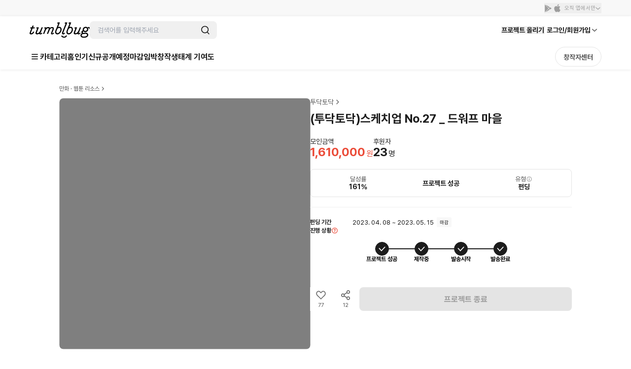

--- FILE ---
content_type: text/html; charset=utf-8
request_url: https://id.abr.ge/api/v2/third-party-cookie/identifier.html?requestID=333966661
body_size: 443
content:
<!DOCTYPE html>
<html>
<head><meta charset="utf-8"></head>
<body>

<pre>
    requestID: 333966661
    Reply: map[uuid:3954a224-67ff-4424-9088-e7a6d92ef205]
</pre>
<script>
    var message = {
        requestID: '333966661',
        
        reply: (document.cookie.indexOf('ab180ClientId=') !== -1) ? {"uuid":"3954a224-67ff-4424-9088-e7a6d92ef205"} : { error: 'Third party cookie is not supported' }
        
    }

    window.parent.postMessage(
        
        JSON.stringify(message)
        
    , '*');
</script>
</body>
</html>


--- FILE ---
content_type: text/javascript
request_url: https://cdn.tumblbug.com/wpa/68b329da9893e340/bundle.b50f009809507897d670.js
body_size: 3705
content:
"use strict";(self.__LOADABLE_LOADED_CHUNKS__=self.__LOADABLE_LOADED_CHUNKS__||[]).push([[6958],{46958:function(t,r,e){e.d(r,{Z:function(){return j}});var n=e(67294),o=e(89250),i=e(12599),a=e(36492),u=e(96335);function c(t){return c="function"==typeof Symbol&&"symbol"==typeof Symbol.iterator?function(t){return typeof t}:function(t){return t&&"function"==typeof Symbol&&t.constructor===Symbol&&t!==Symbol.prototype?"symbol":typeof t},c(t)}function l(){/*! regenerator-runtime -- Copyright (c) 2014-present, Facebook, Inc. -- license (MIT): https://github.com/facebook/regenerator/blob/main/LICENSE */l=function(){return t};var t={},r=Object.prototype,e=r.hasOwnProperty,n=Object.defineProperty||function(t,r,e){t[r]=e.value},o="function"==typeof Symbol?Symbol:{},i=o.iterator||"@@iterator",a=o.asyncIterator||"@@asyncIterator",u=o.toStringTag||"@@toStringTag";function f(t,r,e){return Object.defineProperty(t,r,{value:e,enumerable:!0,configurable:!0,writable:!0}),t[r]}try{f({},"")}catch(t){f=function(t,r,e){return t[r]=e}}function s(t,r,e,o){var i=r&&r.prototype instanceof y?r:y,a=Object.create(i.prototype),u=new S(o||[]);return n(a,"_invoke",{value:E(t,e,u)}),a}function p(t,r,e){try{return{type:"normal",arg:t.call(r,e)}}catch(t){return{type:"throw",arg:t}}}t.wrap=s;var h={};function y(){}function v(){}function d(){}var m={};f(m,i,(function(){return this}));var g=Object.getPrototypeOf,b=g&&g(g(P([])));b&&b!==r&&e.call(b,i)&&(m=b);var w=d.prototype=y.prototype=Object.create(m);function L(t){["next","throw","return"].forEach((function(r){f(t,r,(function(t){return this._invoke(r,t)}))}))}function O(t,r){function o(n,i,a,u){var l=p(t[n],t,i);if("throw"!==l.type){var f=l.arg,s=f.value;return s&&"object"==c(s)&&e.call(s,"__await")?r.resolve(s.__await).then((function(t){o("next",t,a,u)}),(function(t){o("throw",t,a,u)})):r.resolve(s).then((function(t){f.value=t,a(f)}),(function(t){return o("throw",t,a,u)}))}u(l.arg)}var i;n(this,"_invoke",{value:function(t,e){function n(){return new r((function(r,n){o(t,e,r,n)}))}return i=i?i.then(n,n):n()}})}function E(t,r,e){var n="suspendedStart";return function(o,i){if("executing"===n)throw new Error("Generator is already running");if("completed"===n){if("throw"===o)throw i;return k()}for(e.method=o,e.arg=i;;){var a=e.delegate;if(a){var u=j(a,e);if(u){if(u===h)continue;return u}}if("next"===e.method)e.sent=e._sent=e.arg;else if("throw"===e.method){if("suspendedStart"===n)throw n="completed",e.arg;e.dispatchException(e.arg)}else"return"===e.method&&e.abrupt("return",e.arg);n="executing";var c=p(t,r,e);if("normal"===c.type){if(n=e.done?"completed":"suspendedYield",c.arg===h)continue;return{value:c.arg,done:e.done}}"throw"===c.type&&(n="completed",e.method="throw",e.arg=c.arg)}}}function j(t,r){var e=r.method,n=t.iterator[e];if(void 0===n)return r.delegate=null,"throw"===e&&t.iterator.return&&(r.method="return",r.arg=void 0,j(t,r),"throw"===r.method)||"return"!==e&&(r.method="throw",r.arg=new TypeError("The iterator does not provide a '"+e+"' method")),h;var o=p(n,t.iterator,r.arg);if("throw"===o.type)return r.method="throw",r.arg=o.arg,r.delegate=null,h;var i=o.arg;return i?i.done?(r[t.resultName]=i.value,r.next=t.nextLoc,"return"!==r.method&&(r.method="next",r.arg=void 0),r.delegate=null,h):i:(r.method="throw",r.arg=new TypeError("iterator result is not an object"),r.delegate=null,h)}function x(t){var r={tryLoc:t[0]};1 in t&&(r.catchLoc=t[1]),2 in t&&(r.finallyLoc=t[2],r.afterLoc=t[3]),this.tryEntries.push(r)}function _(t){var r=t.completion||{};r.type="normal",delete r.arg,t.completion=r}function S(t){this.tryEntries=[{tryLoc:"root"}],t.forEach(x,this),this.reset(!0)}function P(t){if(t){var r=t[i];if(r)return r.call(t);if("function"==typeof t.next)return t;if(!isNaN(t.length)){var n=-1,o=function r(){for(;++n<t.length;)if(e.call(t,n))return r.value=t[n],r.done=!1,r;return r.value=void 0,r.done=!0,r};return o.next=o}}return{next:k}}function k(){return{value:void 0,done:!0}}return v.prototype=d,n(w,"constructor",{value:d,configurable:!0}),n(d,"constructor",{value:v,configurable:!0}),v.displayName=f(d,u,"GeneratorFunction"),t.isGeneratorFunction=function(t){var r="function"==typeof t&&t.constructor;return!!r&&(r===v||"GeneratorFunction"===(r.displayName||r.name))},t.mark=function(t){return Object.setPrototypeOf?Object.setPrototypeOf(t,d):(t.__proto__=d,f(t,u,"GeneratorFunction")),t.prototype=Object.create(w),t},t.awrap=function(t){return{__await:t}},L(O.prototype),f(O.prototype,a,(function(){return this})),t.AsyncIterator=O,t.async=function(r,e,n,o,i){void 0===i&&(i=Promise);var a=new O(s(r,e,n,o),i);return t.isGeneratorFunction(e)?a:a.next().then((function(t){return t.done?t.value:a.next()}))},L(w),f(w,u,"Generator"),f(w,i,(function(){return this})),f(w,"toString",(function(){return"[object Generator]"})),t.keys=function(t){var r=Object(t),e=[];for(var n in r)e.push(n);return e.reverse(),function t(){for(;e.length;){var n=e.pop();if(n in r)return t.value=n,t.done=!1,t}return t.done=!0,t}},t.values=P,S.prototype={constructor:S,reset:function(t){if(this.prev=0,this.next=0,this.sent=this._sent=void 0,this.done=!1,this.delegate=null,this.method="next",this.arg=void 0,this.tryEntries.forEach(_),!t)for(var r in this)"t"===r.charAt(0)&&e.call(this,r)&&!isNaN(+r.slice(1))&&(this[r]=void 0)},stop:function(){this.done=!0;var t=this.tryEntries[0].completion;if("throw"===t.type)throw t.arg;return this.rval},dispatchException:function(t){if(this.done)throw t;var r=this;function n(e,n){return a.type="throw",a.arg=t,r.next=e,n&&(r.method="next",r.arg=void 0),!!n}for(var o=this.tryEntries.length-1;o>=0;--o){var i=this.tryEntries[o],a=i.completion;if("root"===i.tryLoc)return n("end");if(i.tryLoc<=this.prev){var u=e.call(i,"catchLoc"),c=e.call(i,"finallyLoc");if(u&&c){if(this.prev<i.catchLoc)return n(i.catchLoc,!0);if(this.prev<i.finallyLoc)return n(i.finallyLoc)}else if(u){if(this.prev<i.catchLoc)return n(i.catchLoc,!0)}else{if(!c)throw new Error("try statement without catch or finally");if(this.prev<i.finallyLoc)return n(i.finallyLoc)}}}},abrupt:function(t,r){for(var n=this.tryEntries.length-1;n>=0;--n){var o=this.tryEntries[n];if(o.tryLoc<=this.prev&&e.call(o,"finallyLoc")&&this.prev<o.finallyLoc){var i=o;break}}i&&("break"===t||"continue"===t)&&i.tryLoc<=r&&r<=i.finallyLoc&&(i=null);var a=i?i.completion:{};return a.type=t,a.arg=r,i?(this.method="next",this.next=i.finallyLoc,h):this.complete(a)},complete:function(t,r){if("throw"===t.type)throw t.arg;return"break"===t.type||"continue"===t.type?this.next=t.arg:"return"===t.type?(this.rval=this.arg=t.arg,this.method="return",this.next="end"):"normal"===t.type&&r&&(this.next=r),h},finish:function(t){for(var r=this.tryEntries.length-1;r>=0;--r){var e=this.tryEntries[r];if(e.finallyLoc===t)return this.complete(e.completion,e.afterLoc),_(e),h}},catch:function(t){for(var r=this.tryEntries.length-1;r>=0;--r){var e=this.tryEntries[r];if(e.tryLoc===t){var n=e.completion;if("throw"===n.type){var o=n.arg;_(e)}return o}}throw new Error("illegal catch attempt")},delegateYield:function(t,r,e){return this.delegate={iterator:P(t),resultName:r,nextLoc:e},"next"===this.method&&(this.arg=void 0),h}},t}function f(t,r,e,n,o,i,a){try{var u=t[i](a),c=u.value}catch(t){return void e(t)}u.done?r(c):Promise.resolve(c).then(n,o)}var s=function(){var t,r=(t=l().mark((function t(){var r,e;return l().wrap((function(t){for(;;)switch(t.prev=t.next){case 0:return t.next=2,u.Z.get("https://cdn.tumblbug.com/popup/data.json",{headers:{"Cache-Control":"no-cache",Pragma:"no-store",Expires:"0"}});case 2:return r=t.sent,e=r.data,t.abrupt("return",e.body.result);case 5:case"end":return t.stop()}}),t)})),function(){var r=this,e=arguments;return new Promise((function(n,o){var i=t.apply(r,e);function a(t){f(i,n,o,a,u,"next",t)}function u(t){f(i,n,o,a,u,"throw",t)}a(void 0)}))});return function(){return r.apply(this,arguments)}}(),p={lists:function(){return["popupList"]}};function h(){var t=(0,a.a)({queryKey:p.lists(),queryFn:s}),r=t.data,e=t.isError;return{popupList:r,isLoading:t.isLoading,isError:e}}var y=e(58438),v=e(40883),d=e(30780),m=e(20059);function g(t){return g="function"==typeof Symbol&&"symbol"==typeof Symbol.iterator?function(t){return typeof t}:function(t){return t&&"function"==typeof Symbol&&t.constructor===Symbol&&t!==Symbol.prototype?"symbol":typeof t},g(t)}function b(t,r){var e=Object.keys(t);if(Object.getOwnPropertySymbols){var n=Object.getOwnPropertySymbols(t);r&&(n=n.filter((function(r){return Object.getOwnPropertyDescriptor(t,r).enumerable}))),e.push.apply(e,n)}return e}function w(t){for(var r=1;r<arguments.length;r++){var e=null!=arguments[r]?arguments[r]:{};r%2?b(Object(e),!0).forEach((function(r){L(t,r,e[r])})):Object.getOwnPropertyDescriptors?Object.defineProperties(t,Object.getOwnPropertyDescriptors(e)):b(Object(e)).forEach((function(r){Object.defineProperty(t,r,Object.getOwnPropertyDescriptor(e,r))}))}return t}function L(t,r,e){return(r=function(t){var r=function(t,r){if("object"!==g(t)||null===t)return t;var e=t[Symbol.toPrimitive];if(void 0!==e){var n=e.call(t,r||"default");if("object"!==g(n))return n;throw new TypeError("@@toPrimitive must return a primitive value.")}return("string"===r?String:Number)(t)}(t,"string");return"symbol"===g(r)?r:String(r)}(r))in t?Object.defineProperty(t,r,{value:e,enumerable:!0,configurable:!0,writable:!0}):t[r]=e,t}var O=e(77888),E=e(85893);function j(){var t=(0,v.m)().layerStore,r=(0,o.UO)().projectUuid,e=(0,o.TH)(),a=h().popupList,u=function(){var t=(0,v.m)().layerStore,r=h().popupList,e=(0,d.O)(),o=(0,m.cI)(y.PO),i=(0,n.useCallback)((function(t){return void 0===(null==o?void 0:o[t])}),[o]),a=(0,n.useCallback)((function(){return t.closeLayer(e)}),[e]),u=(0,n.useCallback)((function(t,e){if(a(),e){var n=null==r?void 0:r.filter((function(t){return t.path===e})),i=null==n?void 0:n.reduce((function(t,r){return w(w({},t),{},L({},r.key,0))}),{});if(i&&Object.keys(i).length>0)return void(0,m.sT)(y.PO,w(w({},o),i))}(0,m.sT)(y.PO,w(w({},o),{},L({},t,0)))}),[a,o,r]);return{handleClickClose:a,handleClickCloseEver:u,isOpen:i,layerId:e}}(),c=u.handleClickClose,l=u.handleClickCloseEver,f=u.isOpen,s=u.layerId;return(0,n.useEffect)((function(){var n=null==a?void 0:a.filter((function(t){return!!t.path&&((0,i.LX)(t.path,e.pathname)&&f(t.key))}));if(a&&n&&0!==(null==n?void 0:n.length))return t.generateLayer({id:s,type:"layerModal",data:(0,E.jsx)(O.Z,{onClickClose:c,onClickCloseEver:l,popupList:n,projectUuid:r})}),t.openLayer(s),function(){t.closeLayer(s)}}),[r,a]),null}}}]);

--- FILE ---
content_type: text/javascript
request_url: https://cdn.tumblbug.com/wpa/68b329da9893e340/bundle.c4a75cb11ff6bbf8127d.js
body_size: 5785
content:
(self.__LOADABLE_LOADED_CHUNKS__=self.__LOADABLE_LOADED_CHUNKS__||[]).push([[7466],{41639:function(n,t,e){"use strict";var r=e(67294),i=e(80533),o=e(93967),a=e.n(o),l=e(41609),c=e.n(l),s=e(93350),d=e(98929),p=e(37697),u=e(53205),m=e(79628),f=e(12670),g=e(91961),h=e(85893);function b(n){return b="function"==typeof Symbol&&"symbol"==typeof Symbol.iterator?function(n){return typeof n}:function(n){return n&&"function"==typeof Symbol&&n.constructor===Symbol&&n!==Symbol.prototype?"symbol":typeof n},b(n)}var x=["CardType","SortOption","cardSpacing","className","currentSort","isLoading","isRank","loadMoreHandler","noResults","onlySortOption","pageName","perPage","projects","sectionName","source","total","unitPosition","useDescription","useProjectCounter"];function w(n,t){var e=Object.keys(n);if(Object.getOwnPropertySymbols){var r=Object.getOwnPropertySymbols(n);t&&(r=r.filter((function(t){return Object.getOwnPropertyDescriptor(n,t).enumerable}))),e.push.apply(e,r)}return e}function y(n){for(var t=1;t<arguments.length;t++){var e=null!=arguments[t]?arguments[t]:{};t%2?w(Object(e),!0).forEach((function(t){v(n,t,e[t])})):Object.getOwnPropertyDescriptors?Object.defineProperties(n,Object.getOwnPropertyDescriptors(e)):w(Object(e)).forEach((function(t){Object.defineProperty(n,t,Object.getOwnPropertyDescriptor(e,t))}))}return n}function v(n,t,e){return(t=function(n){var t=function(n,t){if("object"!==b(n)||null===n)return n;var e=n[Symbol.toPrimitive];if(void 0!==e){var r=e.call(n,t||"default");if("object"!==b(r))return r;throw new TypeError("@@toPrimitive must return a primitive value.")}return("string"===t?String:Number)(n)}(n,"string");return"symbol"===b(t)?t:String(t)}(t))in n?Object.defineProperty(n,t,{value:e,enumerable:!0,configurable:!0,writable:!0}):n[t]=e,n}function _(n,t){return function(n){if(Array.isArray(n))return n}(n)||function(n,t){var e=null==n?null:"undefined"!=typeof Symbol&&n[Symbol.iterator]||n["@@iterator"];if(null!=e){var r,i,o,a,l=[],c=!0,s=!1;try{if(o=(e=e.call(n)).next,0===t){if(Object(e)!==e)return;c=!1}else for(;!(c=(r=o.call(e)).done)&&(l.push(r.value),l.length!==t);c=!0);}catch(n){s=!0,i=n}finally{try{if(!c&&null!=e.return&&(a=e.return(),Object(a)!==a))return}finally{if(s)throw i}}return l}}(n,t)||function(n,t){if(!n)return;if("string"==typeof n)return j(n,t);var e=Object.prototype.toString.call(n).slice(8,-1);"Object"===e&&n.constructor&&(e=n.constructor.name);if("Map"===e||"Set"===e)return Array.from(n);if("Arguments"===e||/^(?:Ui|I)nt(?:8|16|32)(?:Clamped)?Array$/.test(e))return j(n,t)}(n,t)||function(){throw new TypeError("Invalid attempt to destructure non-iterable instance.\nIn order to be iterable, non-array objects must have a [Symbol.iterator]() method.")}()}function j(n,t){(null==t||t>n.length)&&(t=n.length);for(var e=0,r=new Array(t);e<t;e++)r[e]=n[e];return r}function P(n,t){if(null==n)return{};var e,r,i=function(n,t){if(null==n)return{};var e,r,i={},o=Object.keys(n);for(r=0;r<o.length;r++)e=o[r],t.indexOf(e)>=0||(i[e]=n[e]);return i}(n,t);if(Object.getOwnPropertySymbols){var o=Object.getOwnPropertySymbols(n);for(r=0;r<o.length;r++)e=o[r],t.indexOf(e)>=0||Object.prototype.propertyIsEnumerable.call(n,e)&&(i[e]=n[e])}return i}t.Z=function(n){var t=n.CardType,e=n.SortOption,o=n.cardSpacing,l=n.className,s=n.currentSort,d=n.isLoading,p=n.isRank,f=n.loadMoreHandler,g=n.noResults,b=n.onlySortOption,w=n.pageName,v=n.perPage,j=void 0===v?20:v,C=n.projects,N=n.sectionName,R=n.source,B=n.total,T=n.unitPosition,D=n.useDescription,z=n.useProjectCounter,E=P(n,x),I=B&&B||C&&C.length,M=_((0,u.x)({currentPage:1,isLoading:!1}),2),K=M[0],X=M[1],U=(0,r.useCallback)((function(){return(0,h.jsx)(L,{className:a()(l),children:(0,h.jsx)(k,{center:!0,color:"gray"})})}),[]),Z=(0,r.useCallback)((function(){f&&(X((function(n){n.isLoading=!0})),f(K.currentPage).then((function(){X((function(n){n.currentPage+=1,n.isLoading=!1}))})))}),[s,K]);return!c()(C)&&B||!d?null!=C&&I&&I>0?(0,h.jsxs)(L,{className:a()(l),children:[z&&e&&(0,h.jsxs)(W,{children:[z&&(0,h.jsx)(O,{children:!b&&(0,h.jsxs)(h.Fragment,{children:[(0,h.jsx)("em",{children:B}),"개의 프로젝트가 있습니다."]})}),e&&(0,h.jsx)(A,{children:r.cloneElement(e,{})})]}),(0,h.jsx)(m.Z,y(y({},E),{},{children:C.map((function(n,e){if(n){var i=e+1;return(0,h.jsx)("div",{className:"swiper-slide",children:r.cloneElement(t,y(y(y(y(y({project:n},n),E),{page:parseInt(e/j,10)+1}),s&&{sort:s}),{},{source:R,rank:p&&e,cardSpacing:o,pageName:w,position:i,useDescription:D,sectionName:N,unitPosition:T}))},"".concat(n.uuid||n.id,"-").concat(e))}return(0,h.jsx)(h.Fragment,{})}))})),I&&I>j&&I>j*K.currentPage&&f&&(0,h.jsx)(i.h,{onEnter:Z}),K.isLoading&&I&&I>j&&U()]}):(0,h.jsx)(L,{className:a()(l),children:(0,h.jsxs)(S,{children:[z&&e&&(0,h.jsxs)(W,{children:[z&&(0,h.jsx)(O,{children:!b&&(0,h.jsxs)(h.Fragment,{children:[(0,h.jsx)("em",{children:"0"}),"개의 프로젝트가 있습니다."]})}),e&&(0,h.jsx)(A,{children:r.cloneElement(e,{})})]}),g&&g]})}):U()};var S=(0,s.ZP)(d.Z).withConfig({displayName:"ProjectListSliderWithCard__NoResult",componentId:"sc-gvfou6-0"})(["width:100%;"]),O=s.ZP.div.withConfig({displayName:"ProjectListSliderWithCard__ProjectCounter",componentId:"sc-gvfou6-1"})(["",";color:",";padding:14px 16px 24px;flex-grow:1;","{",";padding:14px 24px 24px;}& em{font-style:normal;color:",";}"],g.p.p2,f.MA[70],(function(n){return n.theme.breakpoints.xl}),g.p.p1,f.C2[80]),k=(0,s.ZP)(p.Z).withConfig({displayName:"ProjectListSliderWithCard__StyledLoadingIndicator",componentId:"sc-gvfou6-2"})(["background:#fff;padding:32px 0 0;","{padding:48px 0 0;}"],(function(n){return n.theme.breakpoints.xl})),L=s.ZP.div.withConfig({displayName:"ProjectListSliderWithCard__ListWrapper",componentId:"sc-gvfou6-3"})(["width:100%;"]),W=s.ZP.div.withConfig({displayName:"ProjectListSliderWithCard__ListSubWrapper",componentId:"sc-gvfou6-4"})(["display:flex;"]),A=s.ZP.div.withConfig({displayName:"ProjectListSliderWithCard__SortWrapper",componentId:"sc-gvfou6-5"})(["padding:14px 8px 24px 0;","{padding-right:24px;}"],(function(n){return n.theme.breakpoints.xl}))},79628:function(n,t,e){"use strict";var r=e(67294),i=e(85518),o=e(93967),a=e.n(o),l=e(23279),c=e.n(l),s=e(93350),d=e(63845),p=e(98929),u=e(13188),m=e(12670),f=e(85893);function g(n){return g="function"==typeof Symbol&&"symbol"==typeof Symbol.iterator?function(n){return typeof n}:function(n){return n&&"function"==typeof Symbol&&n.constructor===Symbol&&n!==Symbol.prototype?"symbol":typeof n},g(n)}function h(n,t){var e=Object.keys(n);if(Object.getOwnPropertySymbols){var r=Object.getOwnPropertySymbols(n);t&&(r=r.filter((function(t){return Object.getOwnPropertyDescriptor(n,t).enumerable}))),e.push.apply(e,r)}return e}function b(n){for(var t=1;t<arguments.length;t++){var e=null!=arguments[t]?arguments[t]:{};t%2?h(Object(e),!0).forEach((function(t){x(n,t,e[t])})):Object.getOwnPropertyDescriptors?Object.defineProperties(n,Object.getOwnPropertyDescriptors(e)):h(Object(e)).forEach((function(t){Object.defineProperty(n,t,Object.getOwnPropertyDescriptor(e,t))}))}return n}function x(n,t,e){return(t=function(n){var t=function(n,t){if("object"!==g(n)||null===n)return n;var e=n[Symbol.toPrimitive];if(void 0!==e){var r=e.call(n,t||"default");if("object"!==g(r))return r;throw new TypeError("@@toPrimitive must return a primitive value.")}return("string"===t?String:Number)(n)}(n,"string");return"symbol"===g(t)?t:String(t)}(t))in n?Object.defineProperty(n,t,{value:e,enumerable:!0,configurable:!0,writable:!0}):n[t]=e,n}function w(n,t){return function(n){if(Array.isArray(n))return n}(n)||function(n,t){var e=null==n?null:"undefined"!=typeof Symbol&&n[Symbol.iterator]||n["@@iterator"];if(null!=e){var r,i,o,a,l=[],c=!0,s=!1;try{if(o=(e=e.call(n)).next,0===t){if(Object(e)!==e)return;c=!1}else for(;!(c=(r=o.call(e)).done)&&(l.push(r.value),l.length!==t);c=!0);}catch(n){s=!0,i=n}finally{try{if(!c&&null!=e.return&&(a=e.return(),Object(a)!==a))return}finally{if(s)throw i}}return l}}(n,t)||function(n,t){if(!n)return;if("string"==typeof n)return y(n,t);var e=Object.prototype.toString.call(n).slice(8,-1);"Object"===e&&n.constructor&&(e=n.constructor.name);if("Map"===e||"Set"===e)return Array.from(n);if("Arguments"===e||/^(?:Ui|I)nt(?:8|16|32)(?:Clamped)?Array$/.test(e))return y(n,t)}(n,t)||function(){throw new TypeError("Invalid attempt to destructure non-iterable instance.\nIn order to be iterable, non-array objects must have a [Symbol.iterator]() method.")}()}function y(n,t){(null==t||t>n.length)&&(t=n.length);for(var e=0,r=new Array(t);e<t;e++)r[e]=n[e];return r}var v=110,_=function(){var n;return i.tq&&(null===(n=window)||void 0===n?void 0:n.innerWidth)<1080};t.Z=function(n){var t=n.SpecialBanner,o=n.canUseDisableButton,l=n.children,s=n.className,p=n.collections,m=n.customBreakPointOptions,g=n.sliderTop,h=n.slidesPerView,x=n.spaceBetween,y=m||{320:{slidesPerView:h||1.5,spaceBetween:x||10,centeredSlides:!1},768:{slidesPerView:h||2.4,spaceBetween:x||10,centeredSlides:!1},1080:{slidesPerView:h||4,spaceBetween:x||10,centeredSlides:!1}},L=(0,r.useRef)(null),W=(0,r.useRef)(null),A=(0,r.useRef)(0),C=w((0,r.useState)({initPosition:"auto",prevDisabled:!0,nextDisabled:B()||T(),isDesktop:!1}),2),N=C[0],R=C[1];function B(){if(W.current){var n=W.current,t=n.snapGrid,e=n.translate,r=t.length-1;return Math.floor(-t[r])===Math.floor(e)}return!1}function T(){var n,t,r,i;return(e.g.window?window.matchMedia("(min-width: 1080px)").matches?null===(t=y[1080])||void 0===t?void 0:t.slidesPerView:window.matchMedia("(min-width: 768px)").matches?null===(r=y[768])||void 0===r?void 0:r.slidesPerView:window.matchMedia("(min-width: 320px)").matches?null===(i=y[320])||void 0===i?void 0:i.slidesPerView:void 0:null===(n=y[1080])||void 0===n?void 0:n.slidesPerView)>=l.length}var D=function(){if(W.current){var n=W.current.realIndex;R((function(t){return b(b({},t),{},{isDesktop:!i.tq,prevDisabled:Boolean(0===n),nextDisabled:B()||T(),initPosition:"auto"})}))}},z={slidesPerView:2.4,centeredSlides:!1,spaceBetween:x||12,breakpoints:y,initialSlide:0,updateOnWindowResize:!0,simulateTouch:_(),on:{slideChange:function(){D()},resize:c()((function(n){M(n)}),100),transitionStart:c()(D,100)}},E=function(){if(L.current&&null===W.current){var n=_(),t=b(b({},z),{},{simulateTouch:n});W.current=new d.Z(L.current,t),R(b(b({},N),{},{initPosition:"auto"})),D()}},I=function(){null!==W.current&&(W.current.destroy(),W.current=null)},M=function(n){n.width!==A.current&&(A.current=n.width,R(b(b({},N),{},{isDesktop:!_()})),I(),E())},K=function(){var n;null===(n=W.current)||void 0===n||n.slidePrev()},X=function(){var n;null===(n=W.current)||void 0===n||n.slideNext()};return(0,r.useEffect)((function(){return A.current=window.innerWidth,E(),R(b(b({},N),{},{isDesktop:!i.tq,initPosition:"auto"})),function(){return I()}}),[p,l]),(0,f.jsxs)(j,{className:a()(s),children:[(0,f.jsxs)(P,{children:[(0,f.jsx)(S,{initPosition:N.initPosition,isMobile:i.tq,children:(0,f.jsx)("div",{ref:L,className:"swiper-container",children:(0,f.jsx)("div",{className:"swiper-wrapper",children:l})})}),N.isDesktop&&(o?(0,f.jsxs)(f.Fragment,{children:[(0,f.jsx)(O,{className:"tbb-slide-button left",disabled:N.prevDisabled,onClick:K,top:null!=g?g:v,children:(0,f.jsx)(u.q,{name:"arrow1-left"})}),(0,f.jsx)(O,{className:"tbb-slide-button right",disabled:N.nextDisabled,isRight:!0,onClick:X,top:null!=g?g:v,children:(0,f.jsx)(u.q,{name:"arrow1-right"})})]}):(0,f.jsxs)(f.Fragment,{children:[!N.prevDisabled&&(0,f.jsx)(O,{className:"tbb-slide-button left",onClick:K,top:null!=g?g:v,children:(0,f.jsx)(u.q,{name:"arrow1-left"})}),!N.nextDisabled&&(0,f.jsx)(O,{className:"tbb-slide-button right",isRight:!0,onClick:X,top:null!=g?g:v,children:(0,f.jsx)(u.q,{name:"arrow1-right"})})]}))]}),t&&(0,f.jsx)(k,{children:t})]})};var j=(0,s.ZP)(p.Z).withConfig({displayName:"ProjectsSlider__CollectionBannerContainer",componentId:"sc-1cpwib7-0"})(["width:100%;z-index:1;position:relative;","{padding:0;}","{width:100%;padding:0;z-index:2;}"],(function(n){return n.theme.breakpoints.m}),(function(n){return n.theme.breakpoints.xl})),P=s.ZP.div.withConfig({displayName:"ProjectsSlider__Wrapper",componentId:"sc-1cpwib7-1"})(["position:relative;"]),S=s.ZP.div.withConfig({displayName:"ProjectsSlider__CollectionBannersWrapper",componentId:"sc-1cpwib7-2"})([".swiper-container{padding:0 16px;margin-left:auto;margin-right:auto;position:relative;overflow:hidden;list-style:none;z-index:1;","{padding:0;}}.swiper-wrapper{position:relative;width:100%;height:100%;z-index:1;display:flex;transition-property:transform;box-sizing:content-box;margin-left:",";}.swiper-slide{flex-shrink:0;width:194px;height:100%;position:relative;transition-property:transform;box-sizing:border-box;@media screen and (max-width:992px) and (min-width:768px){&.swiper-slide-prev{margin-right:16px !important;margin-left:-2px;}}@media screen and (max-width:1079px) and (min-width:993px){&.swiper-slide-prev{margin-right:24px !important;margin-left:-10px;}}& > a{display:block;background:"," &:hover{.title-wrap{text-decoration:underline;}}}img{width:100%;vertical-align:bottom;}}"],(function(n){return n.theme.breakpoints.m}),(function(n){return n.initPosition}),(function(n){return"url(".concat(n.background,") cover / center no-repeat;")})),O=s.ZP.button.withConfig({displayName:"ProjectsSlider__NavButton",componentId:"sc-1cpwib7-3"})(["display:flex;width:48px;height:48px;padding:0;position:absolute;border:0;border-radius:100%;box-shadow:0px 1px 4px rgba(0,0,0,0.25),0px 4px 5px rgba(0,0,0,0.1);background:white;color:",";align-items:center;justify-content:center;outline:0;top:",";transform:translateY(-50%);cursor:pointer;z-index:3;transition:all 0.5s;"," svg{font-size:16px;fill:",";","}&:disabled{svg{opacity:0.2;}}","{","}"],m.MA[70],(function(n){var t=n.top;return"".concat(t,"px")}),(function(n){return n.isRight?(0,s.iv)(["right:-4px;"]):(0,s.iv)(["left:-4px;"])}),m.MA[90],(function(n){return n.isRight?(0,s.iv)(["margin-left:2px;"]):(0,s.iv)(["margin-right:2px;"])}),(function(n){return n.theme.breakpoints.xl}),(function(n){return n.isRight?(0,s.iv)(["right:-24px;"]):(0,s.iv)(["left:-24px;"])})),k=s.ZP.div.withConfig({displayName:"ProjectsSlider__StyledSpecialBannerWrapper",componentId:"sc-1cpwib7-4"})(["margin:-30px 0 0;padding:0 12px 48px;","{margin:0 auto;padding:0 17px;width:1080px;}"],(function(n){return n.theme.breakpoints.xl}))},93084:function(n,t,e){(t=e(23645)(!1)).push([n.id,"._2AhWBVrCy5T7MzlYtP2bQN {\n  width: 100%;\n  padding-bottom: 100%;\n  background-color: #efeded;\n}\n\n._3zVBMpwUCZigM8EL4UXIc4 {\n  background-color: #efeded;\n  border-radius: 3px;\n}\n\n._3bPpuXaKbW111LRqnCJ5OJ {\n  width: 90%;\n  height: 29px;\n  margin-bottom: 10px;\n}\n\n._3cumwUowr1t1ITsaCs8xSP {\n  width: 70%;\n  height: 20px;\n  margin-bottom: 0.5rem;\n}\n\n.d3LWb5LrXlX_cwNgkjziL {\n  width: 25%;\n  height: 18px;\n  margin-bottom: 10px;\n}\n\n._1XzvH_iSl-s3Q1o0umHOg- {\n  width: 100%;\n  height: 2px;\n}\n\n._2iugyBvlPTzl54NFpKeTiZ {\n  width: 30%;\n  height: 18px;\n}\n\n._2iugyBvlPTzl54NFpKeTiZ:first-of-type {\n  float: left;\n}\n._2iugyBvlPTzl54NFpKeTiZ:last-of-type {\n  float: right;\n}\n\n.WxW-An33Br8Pns1RxjkR6 {\n  width: auto !important;\n  border: 0;\n  -webkit-box-shadow: none !important;\n          box-shadow: none !important;\n  max-width: 100% !important;\n  margin: 0 0 84px !important;\n}\n\n.rJLrAmmeZs5qBGbLl1Hj0 {\n  width: auto !important;\n  border: 0;\n  -webkit-box-shadow: none !important;\n          box-shadow: none !important;\n  max-width: 100% !important;\n  margin: 0 !important;\n}\n\n._3lhdHCtTafel72YAK-C4sX {\n  position: relative;\n  width: 100%;\n  background-color: #f7f7f7;\n}\n\n._3lhdHCtTafel72YAK-C4sX:after {\n  content: '';\n  padding-bottom: 100%;\n  display: block;\n}\n\n._1NhuB4ri_V5lW86ye7iQlu {\n  position: absolute;\n  top: 0;\n  left: 0;\n  right: 0;\n  width: 100%;\n}\n\n._2UEGTWBcTlq336CFLX5f_d {\n  border: 0 !important;\n  padding: 16px 0 0 !important;\n}\n\n._10hOVZcUQnQvf0RGzlarpV {\n  margin: 14px 0 0 0 !important;\n}\n\n._3E5tyfSTLoK6-D8vzR4l9g {\n  min-height: 178px;\n}\n\n._2_hLTmDmLml1YzlL82lWDl {\n  min-height: 74px;\n  padding: 8px 0 0;\n}\n\n.EGH74tvMupBeigtUN1H52 {\n  padding: 9px 0 8px !important;\n}\n\n.JaWtlWWXLnBEf9p3x4kWd {\n  padding: 0 !important;\n}\n\n._2T_kfWMItERNPezICQpBtg {\n  height: 19px;\n  width: 30%;\n}\n\n._3RPX_G0ere_HujwNLAzl7T {\n  color: #3d3d3d;\n  word-break: keep-all;\n  font-weight: bold;\n  margin-bottom: 0.5rem;\n}\n\n._2w-0jbMXy64e2q_owUcFBu {\n  color: #3d3d3d;\n}\n\n.xnsMfN5zk3N8SBZEpX9ga {\n  fill: #c7c7c7 !important;\n  color: #c7c7c7 !important;\n}\n\n._1L7Go27Q18awgwhceNoQb- {\n  color: #3d3d3d;\n}\n\n._2uhd6Cg8VYGVeJDdQGtTxR {\n  color: #3d3d3d;\n}\n\n.Ug1umOAGyKfpXDwAU582d {\n  color: #3d3d3d;\n}\n\n._15bJYrek2esgz8WOIz31cR {\n  color: #3d3d3d;\n  font-weight: bold;\n}\n\n._1Kz7rPIKa76hR_tyhngEMS {\n  color: #f56462;\n  font-weight: bold;\n}\n\n._7uLWj-xxDpTmAdg92xQ8p {\n  color: #f56462;\n}\n\n.RXNcmXuzauXIMNZdnWZbz {\n  color: #9e9e9e;\n}\n\n._1AII3TH0-LLFKZlFIdoDuK {\n  padding: 0.75em 0 !important;\n  border: 0 !important;\n}\n\n@media screen and (max-width: 1200px) {\n  ._397vctQoPfnGTogXt9R-Sc {\n    height: 4.5rem;\n  }\n  ._2_hLTmDmLml1YzlL82lWDl {\n    min-height: 88px;\n    padding: 12px 0 0;\n  }\n}\n\n@media screen and (max-width: 767px) {\n  .WxW-An33Br8Pns1RxjkR6 {\n    min-width: 100% !important;\n    margin: 0 0 60px !important;\n  }\n\n  .WxW-An33Br8Pns1RxjkR6._3LkrUnKmeQhAOMAcpt5GrF {\n    -webkit-box-orient: horizontal;\n    -webkit-box-direction: normal;\n        -ms-flex-direction: row;\n            flex-direction: row;\n    grid-gap: 12px;\n    gap: 12px;\n    max-height: 116px;\n    margin-bottom: 24px !important;\n  }\n\n  .WxW-An33Br8Pns1RxjkR6._3LkrUnKmeQhAOMAcpt5GrF .gCfU5Gx8S11okBPktEAHb {\n    width: 42%;\n  }\n\n  .WxW-An33Br8Pns1RxjkR6._3LkrUnKmeQhAOMAcpt5GrF ._3E5tyfSTLoK6-D8vzR4l9g {\n    min-height: auto;\n    padding: 0 !important;\n  }\n\n  .WxW-An33Br8Pns1RxjkR6._3LkrUnKmeQhAOMAcpt5GrF ._3E5tyfSTLoK6-D8vzR4l9g ._3bPpuXaKbW111LRqnCJ5OJ {\n    width: 27%;\n    height: 12px;\n    margin-bottom: 14px;\n  }\n\n  .WxW-An33Br8Pns1RxjkR6._3LkrUnKmeQhAOMAcpt5GrF ._3E5tyfSTLoK6-D8vzR4l9g .d3LWb5LrXlX_cwNgkjziL {\n    width: 90%;\n    height: 20px;\n    margin-bottom: 6px;\n  }\n\n  .WxW-An33Br8Pns1RxjkR6._3LkrUnKmeQhAOMAcpt5GrF ._3E5tyfSTLoK6-D8vzR4l9g ._3cumwUowr1t1ITsaCs8xSP {\n    width: 53%;\n    height: 20px;\n  }\n\n  .WxW-An33Br8Pns1RxjkR6._3LkrUnKmeQhAOMAcpt5GrF ._1XzvH_iSl-s3Q1o0umHOg-,\n  .WxW-An33Br8Pns1RxjkR6._3LkrUnKmeQhAOMAcpt5GrF .EGH74tvMupBeigtUN1H52 {\n    display: none;\n  }\n\n  .qWa2OlFO5imrFnEVmyn1a {\n    display: inline !important;\n  }\n\n  ._2T_kfWMItERNPezICQpBtg {\n    height: 24px;\n  }\n}\n",""]),t.locals={loadingImage:"_2AhWBVrCy5T7MzlYtP2bQN",loadingItem:"_3zVBMpwUCZigM8EL4UXIc4",loadingTitle:"_3bPpuXaKbW111LRqnCJ5OJ",loadingDesc:"_3cumwUowr1t1ITsaCs8xSP",loadingCreatorName:"d3LWb5LrXlX_cwNgkjziL",loadingProgressBar:"_1XzvH_iSl-s3Q1o0umHOg-",loadingShortText:"_2iugyBvlPTzl54NFpKeTiZ",card:"WxW-An33Br8Pns1RxjkR6",onlyPercentageCard:"rJLrAmmeZs5qBGbLl1Hj0",imageWrapper:"_3lhdHCtTafel72YAK-C4sX",image:"_1NhuB4ri_V5lW86ye7iQlu",content:"_2UEGTWBcTlq336CFLX5f_d",progressBar:"_10hOVZcUQnQvf0RGzlarpV",contentWrap:"_3E5tyfSTLoK6-D8vzR4l9g",onlyPercentageContentWrap:"_2_hLTmDmLml1YzlL82lWDl",descWrap:"EGH74tvMupBeigtUN1H52",onlyPercentageDescWrap:"JaWtlWWXLnBEf9p3x4kWd",onlyPercentageLoadingShortText:"_2T_kfWMItERNPezICQpBtg",projectTitle:"_3RPX_G0ere_HujwNLAzl7T",projectCreator:"_2w-0jbMXy64e2q_owUcFBu",wonEnded:"xnsMfN5zk3N8SBZEpX9ga",projectFundedAmountEnded:"_1L7Go27Q18awgwhceNoQb-",projectFundedAmount:"_2uhd6Cg8VYGVeJDdQGtTxR",projectEndDate:"Ug1umOAGyKfpXDwAU582d",projectFailed:"_15bJYrek2esgz8WOIz31cR",projectSucceded:"_1Kz7rPIKa76hR_tyhngEMS",fundingRate:"_7uLWj-xxDpTmAdg92xQ8p",fundingFailed:"RXNcmXuzauXIMNZdnWZbz",cardContentWrap:"_1AII3TH0-LLFKZlFIdoDuK",textContent:"_397vctQoPfnGTogXt9R-Sc",loading:"_3LkrUnKmeQhAOMAcpt5GrF",loadingImageWrapper:"gCfU5Gx8S11okBPktEAHb",mobileFundedAmount:"qWa2OlFO5imrFnEVmyn1a"},n.exports=t},93659:function(n,t,e){var r=e(93379),i=e(93084),o={insert:"head",singleton:!1};r(i=i.__esModule?i.default:i,o);n.exports=i.locals||{}}}]);

--- FILE ---
content_type: text/javascript
request_url: https://cdn.tumblbug.com/wpa/68b329da9893e340/bundle.97b696ead906a2e11a51.js
body_size: 918
content:
"use strict";(self.__LOADABLE_LOADED_CHUNKS__=self.__LOADABLE_LOADED_CHUNKS__||[]).push([[4832],{34946:function(r,t,e){e.r(t),e.d(t,{default:function(){return j}});var n=e(67294),o=e(29323),u=e(40883),i=e(11071),a=e(1851),c=e(77888),l=e(30780),f=e(20059),s=e(24759),y=e(85893);function d(r,t){return function(r){if(Array.isArray(r))return r}(r)||function(r,t){var e=null==r?null:"undefined"!=typeof Symbol&&r[Symbol.iterator]||r["@@iterator"];if(null!=e){var n,o,u,i,a=[],c=!0,l=!1;try{if(u=(e=e.call(r)).next,0===t){if(Object(e)!==e)return;c=!1}else for(;!(c=(n=u.call(e)).done)&&(a.push(n.value),a.length!==t);c=!0);}catch(r){l=!0,o=r}finally{try{if(!c&&null!=e.return&&(i=e.return(),Object(i)!==i))return}finally{if(l)throw o}}return a}}(r,t)||function(r,t){if(!r)return;if("string"==typeof r)return p(r,t);var e=Object.prototype.toString.call(r).slice(8,-1);"Object"===e&&r.constructor&&(e=r.constructor.name);if("Map"===e||"Set"===e)return Array.from(r);if("Arguments"===e||/^(?:Ui|I)nt(?:8|16|32)(?:Clamped)?Array$/.test(e))return p(r,t)}(r,t)||function(){throw new TypeError("Invalid attempt to destructure non-iterable instance.\nIn order to be iterable, non-array objects must have a [Symbol.iterator]() method.")}()}function p(r,t){(null==t||t>r.length)&&(t=r.length);for(var e=0,n=new Array(t);e<t;e++)n[e]=r[e];return n}function h(){var r=(0,u.m)().layerStore,t=d((0,n.useState)(!1),2),e=t[0],o=t[1],i=(0,l.O)(),a=function(){o(!1),(0,f.sT)(f.Jr.TUTORIAL,!0)};return(0,n.useEffect)((function(){var r=!(0,f.cI)(f.Jr.TUTORIAL);o(r)}),[]),(0,n.useEffect)((function(){if(e)return r.generateLayer({id:i,type:"layerModal",data:(0,y.jsx)(c.Z,{isCheckboxVisible:!1,onClickClose:a,popupList:s.s})}),r.openLayer(i),function(){r.closeLayer(i)}}),[e]),null}var j=(0,o.Pi)((function(){var r=(0,u.m)(),t=r.postStore,e=r.projectStore;return(0,n.useEffect)((function(){t.cachedProjectId||t.setCachedProjectId(e.project.uuid)}),[]),(0,y.jsxs)(y.Fragment,{children:[(0,y.jsx)(h,{}),(0,y.jsx)(a.em,{children:(0,y.jsx)(i.Z,{})})]})}))}}]);

--- FILE ---
content_type: text/javascript
request_url: https://cdn.tumblbug.com/wpa/68b329da9893e340/bundle.a13ac7cdccf7c636c81e.js
body_size: 23646
content:
"use strict";(self.__LOADABLE_LOADED_CHUNKS__=self.__LOADABLE_LOADED_CHUNKS__||[]).push([[2904],{35414:function(t,e,r){r.d(e,{XB:function(){return ir},Ss:function(){return or},YH:function(){return s},rf:function(){return Q},UW:function(){return $},Bt:function(){return rt.Z},m1:function(){return gt}});var n=r(67294),o=r(93350),i=r(1537),a=r(13188),c=r(42216),u=r(85893);function s(t){var e=t.backButtonTitle,r=t.isDisabledSubmitButton,n=t.onClickBackButton,o=t.onClickSubmitButton,i=t.submitButtonTitle;return(0,u.jsxs)(l,{children:[(0,u.jsxs)(p,{onClick:n,children:[(0,u.jsx)(a.q,{name:"arrow3-left"}),e]}),(0,u.jsx)(f,{children:(0,u.jsx)(d,{disabled:r,emphasis:"primary",onClick:o,size:"large",children:i})})]})}var l=o.ZP.div.withConfig({displayName:"EditHeader__Wrap",componentId:"sc-1gt51jc-0"})(["display:flex;justify-content:space-between;align-items:center;height:56px;","{height:64px;}"],(function(t){return t.theme.breakpoints.xl})),p=(0,o.ZP)(i.ZP).withConfig({displayName:"EditHeader__BackButton",componentId:"sc-1gt51jc-1"})(["padding:0;font:",";svg{margin-right:7px;position:relative;top:2px;}"],c.Z.bold[1]),f=o.ZP.div.withConfig({displayName:"EditHeader__SubmitButtonContainer",componentId:"sc-1gt51jc-2"})(["width:100%;background:white;position:fixed;z-index:1000;left:0;bottom:0;padding:8px 16px;border-top:1px solid ",";","{padding:0;border-top:none;width:160px;position:static;z-index:1;}"],(function(t){return t.theme.colors.gray[200]}),(function(t){return t.theme.breakpoints.xl})),d=(0,o.ZP)(i.xk).withConfig({displayName:"EditHeader__SubmitButton",componentId:"sc-1gt51jc-3"})(["width:100%;height:52px;","{height:40px;}"],(function(t){return t.theme.breakpoints.xl})),h=r(62621),y=r(85826),m=r(29163);function g(t){var e=t.contentItems;return(0,u.jsxs)(v,{children:[(0,u.jsxs)(b,{children:[(0,u.jsx)(x,{inline:!0,name:"cation"})," 유의사항"]}),(0,u.jsx)(_,{children:e})]})}var v=o.ZP.div.withConfig({displayName:"ImportantNotes__ImportantWrap",componentId:"sc-k6x45i-0"})(["padding:16px;background-color:",";"],y.Z.option1_gray_option1),b=o.ZP.div.withConfig({displayName:"ImportantNotes__Title",componentId:"sc-k6x45i-1"})(["display:inline-flex;gap:6px;font:",";color:",";"],c.Z.bold[2],h.Z.secondary_gray_70),x=(0,o.ZP)(a.q).withConfig({displayName:"ImportantNotes__TitleIcon",componentId:"sc-k6x45i-2"})(["font-size:16px;"]),_=o.ZP.ul.withConfig({displayName:"ImportantNotes__ContenetLists",componentId:"sc-k6x45i-3"})(["margin-top:6px;margin-bottom:0;padding-left:16px;letter-spacing:0.04em;"]),w=o.ZP.li.withConfig({displayName:"ImportantNotes__ContentItem",componentId:"sc-k6x45i-4"})(["font:",";color:",";a{color:",";text-decoration:underline;}"],m.Z.regular[2],h.Z.tertiary_gray_60,h.Z.interaction_blue_80),j=r(79655),S=r(25935),P=r(39402),E=r(82718),C=r(36492),O=r(30911),I=r(63889);function T(t){return(0,C.a)({queryKey:I.oO.project({projectUuid:t}),queryFn:function(){return(0,O.ZP)(t)}})}var L=r(12670),k=r(91961);function N(){return(0,u.jsxs)(R,{children:[(0,u.jsx)(D,{name:"tilted-pin"}),"창작자 업데이트"]})}var R=o.ZP.div.withConfig({displayName:"CreatorFixedPin__Pin",componentId:"sc-cd28pb-0"})(["display:inline-flex;align-items:center;height:26px;border-radius:4px;color:",";",";"],(function(t){return t.theme.colors.gray[500]}),(function(t){return t.theme.typography("caption1_bold_small")})),D=(0,o.ZP)(a.q).withConfig({displayName:"CreatorFixedPin__PinIcon",componentId:"sc-cd28pb-1"})(["margin-right:4px;svg{path{fill:",";}}"],(function(t){return t.theme.colors.gray[500]})),A=r(62715),Z=r(89250),U=r(33387),F=r(40883),M=r(1851),G=r(52078),B=r(38757),W=r(90146);function H(t){var e=t.children,r=(0,Z.TH)(),n=(0,U.rS)().sendClick,o=(0,F.m)().projectStore.project,i=o.permalink,a=o.uuid,c=T(a).data,s=r.pathname.includes("/backer"),l=r.pathname.includes("/story");return(0,u.jsx)("div",{onClick:function(){if(c){var t="",e="";s?(t=B.Ff.PROJECT.DETAIL.COMMUNITY,e=U.bQ.PROJECT_DETAIL.COMMUNITY):l&&(t=B.Ff.PROJECT.DETAIL.DEFAULT,e=U.bQ.PROJECT_DETAIL.PLAN);var r=c.postType===M.JH.PROJECT_PROGRESS?W.jg.PROJECT_PROGRESS:W.jg.DEFAULT;(0,G.f)({eventName:B.W1.CLICKED(B.W1.CREATOR_POST),props:{project_id:i,project_uuid:a,creator_uuid:c.user.uuid,post_type:r,post_id:c.id,project_progress_state:W.$k[c.progressStatus],is_late_reward:c.isRewardDeliveryDelayed,screen_section:t}}),n({pageName:U.qX.PROJECT_DETAIL,object:c.id,objectType:U.Qo.POST_UUID,section:e,logLabel:U.Uy.CREATOR_UPDATE,property:{base_project_uuid:a,post_type:c.postType.toLowerCase()}})}},children:e})}function J(t,e){return function(t){if(Array.isArray(t))return t}(t)||function(t,e){var r=null==t?null:"undefined"!=typeof Symbol&&t[Symbol.iterator]||t["@@iterator"];if(null!=r){var n,o,i,a,c=[],u=!0,s=!1;try{if(i=(r=r.call(t)).next,0===e){if(Object(r)!==r)return;u=!1}else for(;!(u=(n=i.call(r)).done)&&(c.push(n.value),c.length!==e);u=!0);}catch(t){s=!0,o=t}finally{try{if(!u&&null!=r.return&&(a=r.return(),Object(a)!==a))return}finally{if(s)throw o}}return c}}(t,e)||function(t,e){if(!t)return;if("string"==typeof t)return Y(t,e);var r=Object.prototype.toString.call(t).slice(8,-1);"Object"===r&&t.constructor&&(r=t.constructor.name);if("Map"===r||"Set"===r)return Array.from(t);if("Arguments"===r||/^(?:Ui|I)nt(?:8|16|32)(?:Clamped)?Array$/.test(r))return Y(t,e)}(t,e)||function(){throw new TypeError("Invalid attempt to destructure non-iterable instance.\nIn order to be iterable, non-array objects must have a [Symbol.iterator]() method.")}()}function Y(t,e){(null==e||e>t.length)&&(e=t.length);for(var r=0,n=new Array(e);r<e;r++)n[r]=t[r];return n}var z=o.ZP.div.withConfig({displayName:"FixedNotice__NoticeWrap",componentId:"sc-dypqlz-0"})(["padding:24px 19px;border:1px solid #f0f0f0;box-sizing:border-box;box-shadow:0px 2px 8px rgba(0,0,0,0.05),0px 2px 4px rgba(0,0,0,0.04),0px 1px 0px rgba(0,0,0,0.1);border-radius:4px;margin:0 ",";@media (min-width:1080px){margin:0;}"],(function(t){return t.isMobile?"16px":"0"})),q=o.ZP.div.withConfig({displayName:"FixedNotice__CreatorNotice",componentId:"sc-dypqlz-1"})(["position:relative;",";color:",";padding-top:0 !important;max-height:240px;overflow:hidden;"," a,a:hover{color:"," !important;}p,ol,ul,ul li,ol li{margin-top:0 !important;}"],k.E.p1,(function(t){return t.theme.colors.gray[500]}),(function(t){return t.isTextOver&&(0,o.iv)(["&:after{content:'';background:linear-gradient( rgba(255,255,255,0),rgba(255,255,255,0.5) 45%,rgb(255,255,255) );width:100%;position:absolute;bottom:0;left:0;height:50px;}"])}),(function(t){return t.theme.colors.gray[500]})),V=o.ZP.div.withConfig({displayName:"FixedNotice__NoticeDetail",componentId:"sc-dypqlz-2"})(["padding-top:20px;text-align:right;",";font-weight:700;color:",";a,a:hover{color:",";}svg{fill:",";position:relative;top:1px;margin-left:3px;}"],k.E.p2,L.MA[60],L.MA[60],L.MA[60]),K=o.ZP.p.withConfig({displayName:"FixedNotice__BodyContainer",componentId:"sc-dypqlz-3"})(["width:100%;"]),$=function(t){var e=t.className,r=t.projectId,o=t.projectPermalink,i=T(r),c=i.data,s=i.isSuccess,l=J((0,n.useState)(!1),2),p=l[0],f=l[1],d=(0,n.useRef)(null),h=(0,E.Z)();return(0,n.useEffect)((function(){if(s&&d.current){var t=d.current.offsetHeight;f(t>=240)}}),[s]),c?(0,u.jsxs)(u.Fragment,{children:[(0,u.jsx)(P.Z,{height:24}),(0,u.jsxs)(z,{className:e,isMobile:h,children:[(0,u.jsx)(N,{}),(0,u.jsx)(P.Z,{height:12}),(c.progressStatus||c.isRewardDeliveryDelayed)&&(0,u.jsx)(A.Z,{isRewardDeliveryDelayed:c.isRewardDeliveryDelayed,progressStatus:c.progressStatus}),(0,u.jsx)(H,{children:(0,u.jsx)(q,{ref:d,className:"storyContent",isTextOver:p,children:(0,u.jsx)(j.rU,{to:"/".concat(o,"/community/creator/").concat(c.id),children:(0,u.jsx)(K,{children:(0,S.ZP)(c.body)})})})}),p&&(0,u.jsx)(V,{children:(0,u.jsxs)(j.rU,{to:"/".concat(o,"/community/creator/").concat(c.id),children:["더보기",(0,u.jsx)(a.q,{name:"arrow3-right"})]})})]})]}):null};function Q(){return(0,u.jsxs)(X,{children:[(0,u.jsx)(tt,{children:(0,u.jsx)(a.q,{name:"write-solid"})}),(0,u.jsx)(et,{children:"아직 게시글이 없습니다."})]})}var X=o.ZP.div.withConfig({displayName:"EmptyList__CommunityEmptyState",componentId:"sc-3qqxis-0"})(["display:flex;flex-flow:column;align-items:center;padding:120px 0;svg{fill:#fff;font-size:32px;}","{padding:130px 0 0;svg{font-size:46px;}}"],(function(t){return t.theme.breakpoints.xl})),tt=o.ZP.div.withConfig({displayName:"EmptyList__IconWrap",componentId:"sc-3qqxis-1"})(["display:flex;align-items:center;justify-content:center;width:56px;height:56px;border-radius:50%;background-color:",";","{width:76px;height:76px;}"],y.Z.disabled_gray_30,(function(t){return t.theme.breakpoints.xl})),et=o.ZP.div.withConfig({displayName:"EmptyList__CommunityEmptyStateText",componentId:"sc-3qqxis-2"})(["margin-top:16px;text-align:center;font:",";color:",";"],m.Z.regular[2],h.Z.tertiary_gray_60),rt=r(11071),nt=r(84770),ot=r(64469);var it=r(69128);function at(t){var e=t.children,r=t.isDisabled;return(0,u.jsxs)(ct,{isDisabled:r,children:[(0,u.jsx)(ut,{children:e}),(0,u.jsx)(st,{name:"pen"})]})}var ct=o.ZP.div.withConfig({displayName:"Component__CommunityNewPostWidget",componentId:"sc-1siy7dc-0"})(["display:flex;align-items:center;justify-content:space-between;width:100%;height:60px;padding:0 20px;background:",";border:1px solid ",";border-radius:4px;box-sizing:border-box;box-shadow:0px 4px 12px rgba(0,0,0,0.04),0px 0.8px 0px rgba(0,0,0,0.03);font:",";color:",";&:hover{border-color:",";}",""],y.Z.point_inversed_peach_10,it.Z.point_inversed_peach_20,m.Z.regular[2],h.Z.point_peach_80,it.Z.point_inversed_peach_40,(function(t){return t.isDisabled&&(0,o.iv)(["background:",";color:",";border-color:",";&:hover{border-color:",";}","{path{fill:",";}}"],y.Z.option2_gray_option2,h.Z.placeholder_gray_40,it.Z.primary_gray_20,it.Z.primary_gray_20,st,h.Z.placeholder_gray_40)})),ut=o.ZP.div.withConfig({displayName:"Component__LeftColumn",componentId:"sc-1siy7dc-1"})(["display:flex;align-items:center;font-size:14px;"]),st=(0,o.ZP)(a.q).withConfig({displayName:"Component__PenIcon",componentId:"sc-1siy7dc-2"})(["font-size:24px;svg{path{fill:",";}}"],h.Z.point_peach_80),lt={Backer:{text:"창작자에게 응원의 한마디!",getTo:function(t){return"/".concat(t,"/community/backer/new")}},Creator:{text:"후원자들에게 소식을 전해보세요.",getTo:function(t){return"/".concat(t,"/community/creator/new")}},Creator_isPreLaunched:{text:"예비 후원자들에게 소식을 전해보세요.",getTo:function(t){return"/".concat(t,"/community/creator/new")}},Login:{text:"로그인 해주세요.",getTo:function(t){return"/login?redirection=/".concat(t,"/community")}},Default:{text:"후원자만 글을 쓸 수 있어요."}};function pt(t){return pt="function"==typeof Symbol&&"symbol"==typeof Symbol.iterator?function(t){return typeof t}:function(t){return t&&"function"==typeof Symbol&&t.constructor===Symbol&&t!==Symbol.prototype?"symbol":typeof t},pt(t)}function ft(){/*! regenerator-runtime -- Copyright (c) 2014-present, Facebook, Inc. -- license (MIT): https://github.com/facebook/regenerator/blob/main/LICENSE */ft=function(){return t};var t={},e=Object.prototype,r=e.hasOwnProperty,n=Object.defineProperty||function(t,e,r){t[e]=r.value},o="function"==typeof Symbol?Symbol:{},i=o.iterator||"@@iterator",a=o.asyncIterator||"@@asyncIterator",c=o.toStringTag||"@@toStringTag";function u(t,e,r){return Object.defineProperty(t,e,{value:r,enumerable:!0,configurable:!0,writable:!0}),t[e]}try{u({},"")}catch(t){u=function(t,e,r){return t[e]=r}}function s(t,e,r,o){var i=e&&e.prototype instanceof f?e:f,a=Object.create(i.prototype),c=new P(o||[]);return n(a,"_invoke",{value:_(t,r,c)}),a}function l(t,e,r){try{return{type:"normal",arg:t.call(e,r)}}catch(t){return{type:"throw",arg:t}}}t.wrap=s;var p={};function f(){}function d(){}function h(){}var y={};u(y,i,(function(){return this}));var m=Object.getPrototypeOf,g=m&&m(m(E([])));g&&g!==e&&r.call(g,i)&&(y=g);var v=h.prototype=f.prototype=Object.create(y);function b(t){["next","throw","return"].forEach((function(e){u(t,e,(function(t){return this._invoke(e,t)}))}))}function x(t,e){function o(n,i,a,c){var u=l(t[n],t,i);if("throw"!==u.type){var s=u.arg,p=s.value;return p&&"object"==pt(p)&&r.call(p,"__await")?e.resolve(p.__await).then((function(t){o("next",t,a,c)}),(function(t){o("throw",t,a,c)})):e.resolve(p).then((function(t){s.value=t,a(s)}),(function(t){return o("throw",t,a,c)}))}c(u.arg)}var i;n(this,"_invoke",{value:function(t,r){function n(){return new e((function(e,n){o(t,r,e,n)}))}return i=i?i.then(n,n):n()}})}function _(t,e,r){var n="suspendedStart";return function(o,i){if("executing"===n)throw new Error("Generator is already running");if("completed"===n){if("throw"===o)throw i;return C()}for(r.method=o,r.arg=i;;){var a=r.delegate;if(a){var c=w(a,r);if(c){if(c===p)continue;return c}}if("next"===r.method)r.sent=r._sent=r.arg;else if("throw"===r.method){if("suspendedStart"===n)throw n="completed",r.arg;r.dispatchException(r.arg)}else"return"===r.method&&r.abrupt("return",r.arg);n="executing";var u=l(t,e,r);if("normal"===u.type){if(n=r.done?"completed":"suspendedYield",u.arg===p)continue;return{value:u.arg,done:r.done}}"throw"===u.type&&(n="completed",r.method="throw",r.arg=u.arg)}}}function w(t,e){var r=e.method,n=t.iterator[r];if(void 0===n)return e.delegate=null,"throw"===r&&t.iterator.return&&(e.method="return",e.arg=void 0,w(t,e),"throw"===e.method)||"return"!==r&&(e.method="throw",e.arg=new TypeError("The iterator does not provide a '"+r+"' method")),p;var o=l(n,t.iterator,e.arg);if("throw"===o.type)return e.method="throw",e.arg=o.arg,e.delegate=null,p;var i=o.arg;return i?i.done?(e[t.resultName]=i.value,e.next=t.nextLoc,"return"!==e.method&&(e.method="next",e.arg=void 0),e.delegate=null,p):i:(e.method="throw",e.arg=new TypeError("iterator result is not an object"),e.delegate=null,p)}function j(t){var e={tryLoc:t[0]};1 in t&&(e.catchLoc=t[1]),2 in t&&(e.finallyLoc=t[2],e.afterLoc=t[3]),this.tryEntries.push(e)}function S(t){var e=t.completion||{};e.type="normal",delete e.arg,t.completion=e}function P(t){this.tryEntries=[{tryLoc:"root"}],t.forEach(j,this),this.reset(!0)}function E(t){if(t){var e=t[i];if(e)return e.call(t);if("function"==typeof t.next)return t;if(!isNaN(t.length)){var n=-1,o=function e(){for(;++n<t.length;)if(r.call(t,n))return e.value=t[n],e.done=!1,e;return e.value=void 0,e.done=!0,e};return o.next=o}}return{next:C}}function C(){return{value:void 0,done:!0}}return d.prototype=h,n(v,"constructor",{value:h,configurable:!0}),n(h,"constructor",{value:d,configurable:!0}),d.displayName=u(h,c,"GeneratorFunction"),t.isGeneratorFunction=function(t){var e="function"==typeof t&&t.constructor;return!!e&&(e===d||"GeneratorFunction"===(e.displayName||e.name))},t.mark=function(t){return Object.setPrototypeOf?Object.setPrototypeOf(t,h):(t.__proto__=h,u(t,c,"GeneratorFunction")),t.prototype=Object.create(v),t},t.awrap=function(t){return{__await:t}},b(x.prototype),u(x.prototype,a,(function(){return this})),t.AsyncIterator=x,t.async=function(e,r,n,o,i){void 0===i&&(i=Promise);var a=new x(s(e,r,n,o),i);return t.isGeneratorFunction(r)?a:a.next().then((function(t){return t.done?t.value:a.next()}))},b(v),u(v,c,"Generator"),u(v,i,(function(){return this})),u(v,"toString",(function(){return"[object Generator]"})),t.keys=function(t){var e=Object(t),r=[];for(var n in e)r.push(n);return r.reverse(),function t(){for(;r.length;){var n=r.pop();if(n in e)return t.value=n,t.done=!1,t}return t.done=!0,t}},t.values=E,P.prototype={constructor:P,reset:function(t){if(this.prev=0,this.next=0,this.sent=this._sent=void 0,this.done=!1,this.delegate=null,this.method="next",this.arg=void 0,this.tryEntries.forEach(S),!t)for(var e in this)"t"===e.charAt(0)&&r.call(this,e)&&!isNaN(+e.slice(1))&&(this[e]=void 0)},stop:function(){this.done=!0;var t=this.tryEntries[0].completion;if("throw"===t.type)throw t.arg;return this.rval},dispatchException:function(t){if(this.done)throw t;var e=this;function n(r,n){return a.type="throw",a.arg=t,e.next=r,n&&(e.method="next",e.arg=void 0),!!n}for(var o=this.tryEntries.length-1;o>=0;--o){var i=this.tryEntries[o],a=i.completion;if("root"===i.tryLoc)return n("end");if(i.tryLoc<=this.prev){var c=r.call(i,"catchLoc"),u=r.call(i,"finallyLoc");if(c&&u){if(this.prev<i.catchLoc)return n(i.catchLoc,!0);if(this.prev<i.finallyLoc)return n(i.finallyLoc)}else if(c){if(this.prev<i.catchLoc)return n(i.catchLoc,!0)}else{if(!u)throw new Error("try statement without catch or finally");if(this.prev<i.finallyLoc)return n(i.finallyLoc)}}}},abrupt:function(t,e){for(var n=this.tryEntries.length-1;n>=0;--n){var o=this.tryEntries[n];if(o.tryLoc<=this.prev&&r.call(o,"finallyLoc")&&this.prev<o.finallyLoc){var i=o;break}}i&&("break"===t||"continue"===t)&&i.tryLoc<=e&&e<=i.finallyLoc&&(i=null);var a=i?i.completion:{};return a.type=t,a.arg=e,i?(this.method="next",this.next=i.finallyLoc,p):this.complete(a)},complete:function(t,e){if("throw"===t.type)throw t.arg;return"break"===t.type||"continue"===t.type?this.next=t.arg:"return"===t.type?(this.rval=this.arg=t.arg,this.method="return",this.next="end"):"normal"===t.type&&e&&(this.next=e),p},finish:function(t){for(var e=this.tryEntries.length-1;e>=0;--e){var r=this.tryEntries[e];if(r.finallyLoc===t)return this.complete(r.completion,r.afterLoc),S(r),p}},catch:function(t){for(var e=this.tryEntries.length-1;e>=0;--e){var r=this.tryEntries[e];if(r.tryLoc===t){var n=r.completion;if("throw"===n.type){var o=n.arg;S(r)}return o}}throw new Error("illegal catch attempt")},delegateYield:function(t,e,r){return this.delegate={iterator:E(t),resultName:e,nextLoc:r},"next"===this.method&&(this.arg=void 0),p}},t}function dt(t,e,r,n,o,i,a){try{var c=t[i](a),u=c.value}catch(t){return void r(t)}c.done?e(u):Promise.resolve(u).then(n,o)}function ht(t,e){return function(t){if(Array.isArray(t))return t}(t)||function(t,e){var r=null==t?null:"undefined"!=typeof Symbol&&t[Symbol.iterator]||t["@@iterator"];if(null!=r){var n,o,i,a,c=[],u=!0,s=!1;try{if(i=(r=r.call(t)).next,0===e){if(Object(r)!==r)return;u=!1}else for(;!(u=(n=i.call(r)).done)&&(c.push(n.value),c.length!==e);u=!0);}catch(t){s=!0,o=t}finally{try{if(!u&&null!=r.return&&(a=r.return(),Object(a)!==a))return}finally{if(s)throw o}}return c}}(t,e)||function(t,e){if(!t)return;if("string"==typeof t)return yt(t,e);var r=Object.prototype.toString.call(t).slice(8,-1);"Object"===r&&t.constructor&&(r=t.constructor.name);if("Map"===r||"Set"===r)return Array.from(t);if("Arguments"===r||/^(?:Ui|I)nt(?:8|16|32)(?:Clamped)?Array$/.test(r))return yt(t,e)}(t,e)||function(){throw new TypeError("Invalid attempt to destructure non-iterable instance.\nIn order to be iterable, non-array objects must have a [Symbol.iterator]() method.")}()}function yt(t,e){(null==e||e>t.length)&&(e=t.length);for(var r=0,n=new Array(e);r<e;r++)n[r]=t[r];return n}var mt=o.ZP.button.withConfig({displayName:"WritePost__WritePostButton",componentId:"sc-4fzxh2-0"})(["width:100%;"]),gt=function(t){var e=t.onClickLink,r=(0,Z.s0)(),o=(0,F.m)(),i=o.currentUser,a=o.projectStore,c=a.project,s=c.currentUserType,l=c.isPreLaunched,p=c.permalink,f=function(t){var e=t.onError,r=t.onSuccess;return(0,ot.D)({mutationFn:function(t){var e=t.projectUuid;return(0,O.dI)({projectUuid:e})},onError:e,onSuccess:r})}({onError:function(t){_(t.errorMessage)},onSuccess:function(){null==e||e(),r(y(p))}}).mutate,d=function(t){var e=t.currentUser,r=t.currentUserType,n=t.isPreLaunched;if(null==e||!e.isLoggedIn)return"Login";if("Backer"===r||"Creator"===r){var o="Creator"===r&&n?"_isPreLaunched":"";return"".concat(r).concat(o)}return"Default"}({currentUser:i,currentUserType:s,isPreLaunched:l}),h=lt[d],y=h.getTo,m=h.text,g="Default"!==d&&Boolean(y),v="Backer"===d,b=ht((0,n.useState)(""),2),x=b[0],_=b[1],w=function(){var t,n=(t=ft().mark((function t(){return ft().wrap((function(t){for(;;)switch(t.prev=t.next){case 0:if(!v){t.next=3;break}return f({projectUuid:a.project.uuid}),t.abrupt("return");case 3:null==e||e(),r(y(p));case 5:case"end":return t.stop()}}),t)})),function(){var e=this,r=arguments;return new Promise((function(n,o){var i=t.apply(e,r);function a(t){dt(i,n,o,a,c,"next",t)}function c(t){dt(i,n,o,a,c,"throw",t)}a(void 0)}))});return function(){return n.apply(this,arguments)}}();return g?(0,u.jsxs)(u.Fragment,{children:[(0,u.jsx)(nt.Z,{errorMessage:x,isOpen:!!x,onClose:function(){return _("")}}),(0,u.jsx)(mt,{onClick:w,type:"button",children:(0,u.jsx)(at,{children:m})})]}):(0,u.jsx)(at,{isDisabled:!0,children:m})},vt=r(24759),bt=r(13648),xt=r(40519),_t=r(11401),wt=240,jt=360;function St(t){var e=t.html,r=t.isExpand,o=(0,n.useRef)(null);return(0,xt.Z)({ref:o},[r]),(0,u.jsx)(Pt,{ref:o,className:"storyContent",dangerouslySetInnerHTML:{__html:(0,_t.Z)(e)},isExpand:r})}var Pt=o.ZP.div.withConfig({displayName:"ContentsWritedByEditor__CommentContents",componentId:"sc-zjhkey-0"})(["max-height:",";","{max-height:",";}overflow:hidden;padding:0 !important;font:",";color:",";","{font:",";}p,ol,ul,ul li,ol li{color:"," !important;}.lazy-loading{opacity:0;transition:opacity 0.3s ease-in-out;}.lazy-loaded{opacity:1;transition:opacity 0.3s ease-in-out;}.lazy-error{opacity:0.5;transition:opacity 0.3s ease-in-out;}"],(function(t){return t.isExpand?"none":"".concat(wt,"px")}),(function(t){return t.theme.breakpoints.xl}),(function(t){return t.isExpand?"none":"".concat(jt,"px")}),m.Z.regular[2],(function(t){return t.theme.colors.gray[500]}),(function(t){return t.theme.breakpoints.xl}),m.Z.regular[1],(function(t){return t.theme.colors.gray[500]})),Et=r(85518),Ct=r(23279),Ot=r.n(Ct),It=r(63845),Tt=r(65375);function Lt(t,e){return function(t){if(Array.isArray(t))return t}(t)||function(t,e){var r=null==t?null:"undefined"!=typeof Symbol&&t[Symbol.iterator]||t["@@iterator"];if(null!=r){var n,o,i,a,c=[],u=!0,s=!1;try{if(i=(r=r.call(t)).next,0===e){if(Object(r)!==r)return;u=!1}else for(;!(u=(n=i.call(r)).done)&&(c.push(n.value),c.length!==e);u=!0);}catch(t){s=!0,o=t}finally{try{if(!u&&null!=r.return&&(a=r.return(),Object(a)!==a))return}finally{if(s)throw o}}return c}}(t,e)||function(t,e){if(!t)return;if("string"==typeof t)return kt(t,e);var r=Object.prototype.toString.call(t).slice(8,-1);"Object"===r&&t.constructor&&(r=t.constructor.name);if("Map"===r||"Set"===r)return Array.from(t);if("Arguments"===r||/^(?:Ui|I)nt(?:8|16|32)(?:Clamped)?Array$/.test(r))return kt(t,e)}(t,e)||function(){throw new TypeError("Invalid attempt to destructure non-iterable instance.\nIn order to be iterable, non-array objects must have a [Symbol.iterator]() method.")}()}function kt(t,e){(null==e||e>t.length)&&(e=t.length);for(var r=0,n=new Array(e);r<e;r++)n[r]=t[r];return n}function Nt(t){var e=t.customBreakpointsOption,r=t.imgs,o=(0,F.m)().layerStore,i=(0,n.useRef)(null),a=(0,n.useRef)(null),c=e||{0:{slidesPerView:3.1,slidesPerGroup:3},450:{slidesPerView:4.1,slidesPerGroup:4},768:{slidesPerView:7,slidesPerGroup:6}};function s(){return!((window.innerWidth>=768?c[768].slidesPerView:c[0].slidesPerView)>=r.length)}var l=Lt((0,n.useState)(!1),2),p=l[0],f=l[1],d=Lt((0,n.useState)(s()),2),h=d[0],y=d[1],m=function(t){var e=t.isBeginning,r=t.isEnd;f(!e),r||!s()?y(!1):y(!0)},g=function(t){m(t)},v=function(t){m(t)},b=(0,n.useCallback)((function(){var t;null===(t=a.current)||void 0===t||t.slidePrev()}),[]),x=(0,n.useCallback)((function(){var t;null===(t=a.current)||void 0===t||t.slideNext()}),[]),_=function(){null!==a.current&&(a.current.destroy(),a.current=null)};(0,n.useEffect)((function(){return i.current&&null===a.current&&(a.current=new It.Z(i.current,{centeredSlides:!1,spaceBetween:10,breakpoints:c,updateOnWindowResize:!0,simulateTouch:Et.tq,on:{init:function(t){m(t)},slideChange:v,resize:Ot()((function(t){g(t)}),100)}})),_}),[r]);var w=function(t){var e=t.currentTarget.dataset.img;o.activePhotoModal({imgUrl:e,backgroundClickClose:!0,escCanClose:!0})};return(0,u.jsxs)(Rt,{children:[(0,u.jsx)(Dt,{ref:i,className:"swiper-container",children:(0,u.jsx)(At,{className:"swiper-wrapper",children:r.map((function(t){return(0,u.jsx)(Zt,{className:"swiper-slide","data-img":t,onClick:w,children:(0,u.jsx)(Ut,{src:t})},"".concat(t))}))})}),!Et.tq&&(0,u.jsxs)(u.Fragment,{children:[p&&(0,u.jsx)(Mt,{onClick:b,children:(0,u.jsx)(Tt.mT,{})}),h&&(0,u.jsx)(Gt,{onClick:x,children:(0,u.jsx)(Tt.mT,{})})]})]})}var Rt=o.ZP.div.withConfig({displayName:"ImgSlider__Wrap",componentId:"sc-1c0pp11-0"})(["position:relative;"]),Dt=o.ZP.div.withConfig({displayName:"ImgSlider__SwiperContainer",componentId:"sc-1c0pp11-1"})(["position:relative;overflow:hidden;"]),At=o.ZP.div.withConfig({displayName:"ImgSlider__SwiperWrapper",componentId:"sc-1c0pp11-2"})(["display:flex;"]),Zt=o.ZP.div.withConfig({displayName:"ImgSlider__SwiperSlide",componentId:"sc-1c0pp11-3"})(["flex-shrink:0;"]),Ut=o.ZP.div.withConfig({displayName:"ImgSlider__ImgWrap",componentId:"sc-1c0pp11-4"})(["background-position:center;background-repeat:no-repeat;background-size:cover;background-image:",";border:1px solid rgba(0,0,0,0.05);border-radius:4px;cursor:pointer;&::before{content:'';display:block;padding-bottom:100%;}"],(function(t){var e=t.src;return"url(".concat(e,")")})),Ft=(0,o.iv)(["position:absolute;top:50%;width:46px;height:48px;transform:translateY(-50%);cursor:pointer;"]),Mt=o.ZP.div.withConfig({displayName:"ImgSlider__SwiperPrevButton",componentId:"sc-1c0pp11-5"})([""," left:-23px;> svg{transform:rotate(180deg);}"],Ft),Gt=o.ZP.div.withConfig({displayName:"ImgSlider__SwiperNextButton",componentId:"sc-1c0pp11-6"})([""," right:-23px;"],Ft);function Bt(t){var e=t.imgs,r=t.isExpand,n=t.text;return(0,u.jsxs)(Wt,{children:[e.length>0&&(0,u.jsx)(Ht,{children:(0,u.jsx)(Nt,{customBreakpointsOption:{0:{slidesPerView:3.1,slidesPerGroup:3},450:{slidesPerView:4.1,slidesPerGroup:4},768:{slidesPerView:6,slidesPerGroup:5}},imgs:e})}),(0,u.jsx)(Jt,{isExpand:r,children:n})]})}var Wt=o.ZP.div.withConfig({displayName:"ContentsWritedByTextArea__Wrap",componentId:"sc-1lhe50p-0"})([""]),Ht=o.ZP.div.withConfig({displayName:"ContentsWritedByTextArea__ImgWrap",componentId:"sc-1lhe50p-1"})(["margin-bottom:16px;"]),Jt=o.ZP.div.withConfig({displayName:"ContentsWritedByTextArea__Text",componentId:"sc-1lhe50p-2"})(["max-height:",";","{max-height:",";}overflow:hidden;font:",";color:",";white-space:pre-wrap;","{font:",";}"],(function(t){return t.isExpand?"none":"".concat(wt,"px")}),(function(t){return t.theme.breakpoints.xl}),(function(t){return t.isExpand?"none":"".concat(jt,"px")}),m.Z.regular[2],(function(t){return t.theme.colors.gray[500]}),(function(t){return t.theme.breakpoints.xl}),m.Z.regular[1]);function Yt(){return(0,u.jsx)(zt,{children:(0,u.jsxs)("div",{children:[(0,u.jsx)(a.q,{name:"lock-solid"}),(0,u.jsx)(qt,{children:"후원자만 볼 수 있는 글입니다."})]})})}var zt=o.ZP.div.withConfig({displayName:"LockedPost__Wrap",componentId:"sc-1a06j36-0"})(["display:flex;align-items:center;justify-content:center;height:148px;text-align:center;svg{font-size:48px;fill:",";}"],h.Z.placeholder_gray_40),qt=o.ZP.p.withConfig({displayName:"LockedPost__Text",componentId:"sc-1a06j36-1"})(["font:",";color:",";opacity:0.4;"],m.Z.regular[2],h.Z.tertiary_gray_60);function Vt(t,e){return function(t){if(Array.isArray(t))return t}(t)||function(t,e){var r=null==t?null:"undefined"!=typeof Symbol&&t[Symbol.iterator]||t["@@iterator"];if(null!=r){var n,o,i,a,c=[],u=!0,s=!1;try{if(i=(r=r.call(t)).next,0===e){if(Object(r)!==r)return;u=!1}else for(;!(u=(n=i.call(r)).done)&&(c.push(n.value),c.length!==e);u=!0);}catch(t){s=!0,o=t}finally{try{if(!u&&null!=r.return&&(a=r.return(),Object(a)!==a))return}finally{if(s)throw o}}return c}}(t,e)||function(t,e){if(!t)return;if("string"==typeof t)return Kt(t,e);var r=Object.prototype.toString.call(t).slice(8,-1);"Object"===r&&t.constructor&&(r=t.constructor.name);if("Map"===r||"Set"===r)return Array.from(t);if("Arguments"===r||/^(?:Ui|I)nt(?:8|16|32)(?:Clamped)?Array$/.test(r))return Kt(t,e)}(t,e)||function(){throw new TypeError("Invalid attempt to destructure non-iterable instance.\nIn order to be iterable, non-array objects must have a [Symbol.iterator]() method.")}()}function Kt(t,e){(null==e||e>t.length)&&(e=t.length);for(var r=0,n=new Array(e);r<e;r++)n[r]=t[r];return n}var $t="link",Qt="expand";var Xt=o.ZP.div.withConfig({displayName:"CommunityContents__BlindedPost",componentId:"sc-1eyx5zb-0"})(["display:flex;align-items:center;justify-content:start;margin-bottom:20px;",";color:",";"],(function(t){return t.theme.typography("body2_regular_small")}),(function(t){return t.theme.colors.gray[300]})),te=o.ZP.div.withConfig({displayName:"CommunityContents__Wrap",componentId:"sc-1eyx5zb-1"})(["width:100%;"]),ee=o.ZP.div.withConfig({displayName:"CommunityContents__ContentWrap",componentId:"sc-1eyx5zb-2"})(["position:relative;cursor:",";"],(function(t){return t.isCursorPointer&&"pointer"})),re=o.ZP.div.withConfig({displayName:"CommunityContents__BlurWrap",componentId:"sc-1eyx5zb-3"})(["position:absolute;bottom:0;left:0;height:80px;width:100%;background:linear-gradient(360deg,#ffffff 0%,rgba(255,255,255,0) 100%);","{height:100px;}"],(function(t){return t.theme.breakpoints.xl})),ne=o.ZP.div.withConfig({displayName:"CommunityContents__ButtonWrap",componentId:"sc-1eyx5zb-4"})(["display:grid;justify-content:center;margin-top:12px;"]),oe=(0,o.ZP)(i.xk).withConfig({displayName:"CommunityContents__Button",componentId:"sc-1eyx5zb-5"})(["width:200px;"]),ie=function(t){var e=t.body,r=t.bodyType,o=t.isHidden,i=t.isRewardDeliveryDelayed,c=t.isUnreadable,s=t.onNavigateToPost,l=t.postImageUrls,p=t.progressStatus,f=t.viewMoreButtonType,d=Vt((0,n.useState)(!1),2),h=d[0],y=d[1],m=Vt((0,n.useState)(!1),2),g=m[0],v=m[1],b=(0,n.useRef)(null),x=f===$t&&!c&&!o,_=g&&!h;return(0,n.useEffect)((function(){var t=new ResizeObserver((function(){!function(){if(!c&&b.current){var t=b.current.offsetHeight,e=window.matchMedia("(min-width: 1080px)").matches;v(t>=(e?jt:wt))}}()}));return b.current&&t.observe(b.current),function(){b.current&&t.unobserve(b.current),t.disconnect()}}),[]),o?(0,u.jsx)(te,{children:(0,u.jsx)(Xt,{children:e})}):c?(0,u.jsx)(te,{children:(0,u.jsx)(Yt,{})}):(0,u.jsxs)(u.Fragment,{children:[(i||p)&&(0,u.jsx)(A.Z,{isRewardDeliveryDelayed:i,progressStatus:p}),(0,u.jsxs)(te,{children:[(0,u.jsxs)(ee,{ref:b,isCursorPointer:x,onClick:function(){x&&s()},children:["HTML_TAG"===r&&(0,u.jsx)(St,{html:e,isExpand:h}),"ONLY_TEXT"===r&&(0,u.jsx)(Bt,{imgs:l,isExpand:h,text:e}),_&&(0,u.jsx)(re,{})]}),_&&(0,u.jsx)(ne,{children:(0,u.jsxs)(oe,{emphasis:"tertiary",onClick:function(){f!==$t?f===Qt&&y((function(t){return!t})):s()},size:"large",weight:"bold",children:[(0,u.jsx)(a.q,{inline:!0,name:"chevron-down"}),"더보기"]})})]})]})},ae=r(14212),ce=r(24114),ue=r(13251),se=r(83209),le=r(96342),pe=r(65449),fe=r(58613);function de(t){return de="function"==typeof Symbol&&"symbol"==typeof Symbol.iterator?function(t){return typeof t}:function(t){return t&&"function"==typeof Symbol&&t.constructor===Symbol&&t!==Symbol.prototype?"symbol":typeof t},de(t)}function he(){/*! regenerator-runtime -- Copyright (c) 2014-present, Facebook, Inc. -- license (MIT): https://github.com/facebook/regenerator/blob/main/LICENSE */he=function(){return t};var t={},e=Object.prototype,r=e.hasOwnProperty,n=Object.defineProperty||function(t,e,r){t[e]=r.value},o="function"==typeof Symbol?Symbol:{},i=o.iterator||"@@iterator",a=o.asyncIterator||"@@asyncIterator",c=o.toStringTag||"@@toStringTag";function u(t,e,r){return Object.defineProperty(t,e,{value:r,enumerable:!0,configurable:!0,writable:!0}),t[e]}try{u({},"")}catch(t){u=function(t,e,r){return t[e]=r}}function s(t,e,r,o){var i=e&&e.prototype instanceof f?e:f,a=Object.create(i.prototype),c=new P(o||[]);return n(a,"_invoke",{value:_(t,r,c)}),a}function l(t,e,r){try{return{type:"normal",arg:t.call(e,r)}}catch(t){return{type:"throw",arg:t}}}t.wrap=s;var p={};function f(){}function d(){}function h(){}var y={};u(y,i,(function(){return this}));var m=Object.getPrototypeOf,g=m&&m(m(E([])));g&&g!==e&&r.call(g,i)&&(y=g);var v=h.prototype=f.prototype=Object.create(y);function b(t){["next","throw","return"].forEach((function(e){u(t,e,(function(t){return this._invoke(e,t)}))}))}function x(t,e){function o(n,i,a,c){var u=l(t[n],t,i);if("throw"!==u.type){var s=u.arg,p=s.value;return p&&"object"==de(p)&&r.call(p,"__await")?e.resolve(p.__await).then((function(t){o("next",t,a,c)}),(function(t){o("throw",t,a,c)})):e.resolve(p).then((function(t){s.value=t,a(s)}),(function(t){return o("throw",t,a,c)}))}c(u.arg)}var i;n(this,"_invoke",{value:function(t,r){function n(){return new e((function(e,n){o(t,r,e,n)}))}return i=i?i.then(n,n):n()}})}function _(t,e,r){var n="suspendedStart";return function(o,i){if("executing"===n)throw new Error("Generator is already running");if("completed"===n){if("throw"===o)throw i;return C()}for(r.method=o,r.arg=i;;){var a=r.delegate;if(a){var c=w(a,r);if(c){if(c===p)continue;return c}}if("next"===r.method)r.sent=r._sent=r.arg;else if("throw"===r.method){if("suspendedStart"===n)throw n="completed",r.arg;r.dispatchException(r.arg)}else"return"===r.method&&r.abrupt("return",r.arg);n="executing";var u=l(t,e,r);if("normal"===u.type){if(n=r.done?"completed":"suspendedYield",u.arg===p)continue;return{value:u.arg,done:r.done}}"throw"===u.type&&(n="completed",r.method="throw",r.arg=u.arg)}}}function w(t,e){var r=e.method,n=t.iterator[r];if(void 0===n)return e.delegate=null,"throw"===r&&t.iterator.return&&(e.method="return",e.arg=void 0,w(t,e),"throw"===e.method)||"return"!==r&&(e.method="throw",e.arg=new TypeError("The iterator does not provide a '"+r+"' method")),p;var o=l(n,t.iterator,e.arg);if("throw"===o.type)return e.method="throw",e.arg=o.arg,e.delegate=null,p;var i=o.arg;return i?i.done?(e[t.resultName]=i.value,e.next=t.nextLoc,"return"!==e.method&&(e.method="next",e.arg=void 0),e.delegate=null,p):i:(e.method="throw",e.arg=new TypeError("iterator result is not an object"),e.delegate=null,p)}function j(t){var e={tryLoc:t[0]};1 in t&&(e.catchLoc=t[1]),2 in t&&(e.finallyLoc=t[2],e.afterLoc=t[3]),this.tryEntries.push(e)}function S(t){var e=t.completion||{};e.type="normal",delete e.arg,t.completion=e}function P(t){this.tryEntries=[{tryLoc:"root"}],t.forEach(j,this),this.reset(!0)}function E(t){if(t){var e=t[i];if(e)return e.call(t);if("function"==typeof t.next)return t;if(!isNaN(t.length)){var n=-1,o=function e(){for(;++n<t.length;)if(r.call(t,n))return e.value=t[n],e.done=!1,e;return e.value=void 0,e.done=!0,e};return o.next=o}}return{next:C}}function C(){return{value:void 0,done:!0}}return d.prototype=h,n(v,"constructor",{value:h,configurable:!0}),n(h,"constructor",{value:d,configurable:!0}),d.displayName=u(h,c,"GeneratorFunction"),t.isGeneratorFunction=function(t){var e="function"==typeof t&&t.constructor;return!!e&&(e===d||"GeneratorFunction"===(e.displayName||e.name))},t.mark=function(t){return Object.setPrototypeOf?Object.setPrototypeOf(t,h):(t.__proto__=h,u(t,c,"GeneratorFunction")),t.prototype=Object.create(v),t},t.awrap=function(t){return{__await:t}},b(x.prototype),u(x.prototype,a,(function(){return this})),t.AsyncIterator=x,t.async=function(e,r,n,o,i){void 0===i&&(i=Promise);var a=new x(s(e,r,n,o),i);return t.isGeneratorFunction(r)?a:a.next().then((function(t){return t.done?t.value:a.next()}))},b(v),u(v,c,"Generator"),u(v,i,(function(){return this})),u(v,"toString",(function(){return"[object Generator]"})),t.keys=function(t){var e=Object(t),r=[];for(var n in e)r.push(n);return r.reverse(),function t(){for(;r.length;){var n=r.pop();if(n in e)return t.value=n,t.done=!1,t}return t.done=!0,t}},t.values=E,P.prototype={constructor:P,reset:function(t){if(this.prev=0,this.next=0,this.sent=this._sent=void 0,this.done=!1,this.delegate=null,this.method="next",this.arg=void 0,this.tryEntries.forEach(S),!t)for(var e in this)"t"===e.charAt(0)&&r.call(this,e)&&!isNaN(+e.slice(1))&&(this[e]=void 0)},stop:function(){this.done=!0;var t=this.tryEntries[0].completion;if("throw"===t.type)throw t.arg;return this.rval},dispatchException:function(t){if(this.done)throw t;var e=this;function n(r,n){return a.type="throw",a.arg=t,e.next=r,n&&(e.method="next",e.arg=void 0),!!n}for(var o=this.tryEntries.length-1;o>=0;--o){var i=this.tryEntries[o],a=i.completion;if("root"===i.tryLoc)return n("end");if(i.tryLoc<=this.prev){var c=r.call(i,"catchLoc"),u=r.call(i,"finallyLoc");if(c&&u){if(this.prev<i.catchLoc)return n(i.catchLoc,!0);if(this.prev<i.finallyLoc)return n(i.finallyLoc)}else if(c){if(this.prev<i.catchLoc)return n(i.catchLoc,!0)}else{if(!u)throw new Error("try statement without catch or finally");if(this.prev<i.finallyLoc)return n(i.finallyLoc)}}}},abrupt:function(t,e){for(var n=this.tryEntries.length-1;n>=0;--n){var o=this.tryEntries[n];if(o.tryLoc<=this.prev&&r.call(o,"finallyLoc")&&this.prev<o.finallyLoc){var i=o;break}}i&&("break"===t||"continue"===t)&&i.tryLoc<=e&&e<=i.finallyLoc&&(i=null);var a=i?i.completion:{};return a.type=t,a.arg=e,i?(this.method="next",this.next=i.finallyLoc,p):this.complete(a)},complete:function(t,e){if("throw"===t.type)throw t.arg;return"break"===t.type||"continue"===t.type?this.next=t.arg:"return"===t.type?(this.rval=this.arg=t.arg,this.method="return",this.next="end"):"normal"===t.type&&e&&(this.next=e),p},finish:function(t){for(var e=this.tryEntries.length-1;e>=0;--e){var r=this.tryEntries[e];if(r.finallyLoc===t)return this.complete(r.completion,r.afterLoc),S(r),p}},catch:function(t){for(var e=this.tryEntries.length-1;e>=0;--e){var r=this.tryEntries[e];if(r.tryLoc===t){var n=r.completion;if("throw"===n.type){var o=n.arg;S(r)}return o}}throw new Error("illegal catch attempt")},delegateYield:function(t,e,r){return this.delegate={iterator:E(t),resultName:e,nextLoc:r},"next"===this.method&&(this.arg=void 0),p}},t}function ye(t,e,r,n,o,i,a){try{var c=t[i](a),u=c.value}catch(t){return void r(t)}c.done?e(u):Promise.resolve(u).then(n,o)}function me(t,e){return function(t){if(Array.isArray(t))return t}(t)||function(t,e){var r=null==t?null:"undefined"!=typeof Symbol&&t[Symbol.iterator]||t["@@iterator"];if(null!=r){var n,o,i,a,c=[],u=!0,s=!1;try{if(i=(r=r.call(t)).next,0===e){if(Object(r)!==r)return;u=!1}else for(;!(u=(n=i.call(r)).done)&&(c.push(n.value),c.length!==e);u=!0);}catch(t){s=!0,o=t}finally{try{if(!u&&null!=r.return&&(a=r.return(),Object(a)!==a))return}finally{if(s)throw o}}return c}}(t,e)||function(t,e){if(!t)return;if("string"==typeof t)return ge(t,e);var r=Object.prototype.toString.call(t).slice(8,-1);"Object"===r&&t.constructor&&(r=t.constructor.name);if("Map"===r||"Set"===r)return Array.from(t);if("Arguments"===r||/^(?:Ui|I)nt(?:8|16|32)(?:Clamped)?Array$/.test(r))return ge(t,e)}(t,e)||function(){throw new TypeError("Invalid attempt to destructure non-iterable instance.\nIn order to be iterable, non-array objects must have a [Symbol.iterator]() method.")}()}function ge(t,e){(null==e||e>t.length)&&(e=t.length);for(var r=0,n=new Array(e);r<e;r++)n[r]=t[r];return n}function ve(t){var e=t.post,r=t.setIsShowCommentForm,o=(0,F.m)().projectStore.project,i=e.id,a=e.isByCreator,c=e.postType,s=o.currentUserType,l=o.uuid,p=(0,F.m)().layerStore,f=me((0,n.useState)(""),2),d=f[0],h=f[1],y=me((0,n.useState)({code:"",message:""}),2),m=y[0],g=y[1],v=(0,fe.K)({postId:i,projectUuid:l,onSuccess:function(){h(""),r(!1)},onError:function(t){g({code:t.errorCode,message:t.errorMessage||"댓글 등록에 실패했습니다."})}}).createComment,b=function(){var t,e=(t=he().mark((function t(e){return he().wrap((function(t){for(;;)switch(t.prev=t.next){case 0:return e.preventDefault(),t.prev=1,t.next=4,v({body:d});case 4:t.next=9;break;case 6:t.prev=6,t.t0=t.catch(1),console.error("err",t.t0);case 9:return t.prev=9,(0,G.f)({eventName:B.W1.SUBMITTED(B.W1.COMMENT),props:{user_type:s.toLowerCase(),body_type:a?"creator_update":c.toLowerCase(),project_state:o.fundingStatus}}),t.finish(9);case 12:case"end":return t.stop()}}),t,null,[[1,6,9,12]])})),function(){var e=this,r=arguments;return new Promise((function(n,o){var i=t.apply(e,r);function a(t){ye(i,n,o,a,c,"next",t)}function c(t){ye(i,n,o,a,c,"throw",t)}a(void 0)}))});return function(t){return e.apply(this,arguments)}}();return(0,u.jsxs)("form",{onSubmit:b,children:[(0,u.jsx)(nt.Z,{errorMessage:m.message,isOpen:!!m.message,onClose:function(){return g({code:"",message:""})}}),(0,u.jsx)(le.Z,{guideErrorMessage:"".concat(pe.$D,"자 이내로 입력해주세요."),maxHeight:"100px",maxLength:pe.$D,multiLine:!0,name:"comment",placeholder:"댓글을 작성해주세요",responsiveHeight:!0,updateCallback:function(t){h(t.value)},validateGuide:function(){return(0,pe.ux)(d)},value:d}),(0,u.jsx)(P.Z,{height:12}),(0,u.jsxs)(be,{children:[(0,u.jsx)(xe,{emphasis:"tertiary",onClick:function(){if(0===d.length)return h(""),void r(!1);p.activeModal({type:"confirm",message:(0,u.jsxs)(u.Fragment,{children:["취소 시 작성한 내용이 모두 사라집니다.",(0,u.jsx)("br",{})," 정말 취소하시겠습니까?"]}),fallback:function(t){t()},callback:function(t){h(""),r(!1),t()}})},size:"x_large",type:"button",children:"취소"}),(0,u.jsx)(xe,{disabled:!d||d.length>pe.$D,emphasis:"primary",size:"x_large",type:"submit",children:"등록"})]})]})}var be=o.ZP.div.withConfig({displayName:"BackerCommentForm__ButtonContainer",componentId:"sc-1w51idr-0"})(["display:flex;justify-content:flex-end;gap:10px;"]),xe=(0,o.ZP)(i.xk).withConfig({displayName:"BackerCommentForm__Button",componentId:"sc-1w51idr-1"})(["width:70px;"]);function _e(t){return _e="function"==typeof Symbol&&"symbol"==typeof Symbol.iterator?function(t){return typeof t}:function(t){return t&&"function"==typeof Symbol&&t.constructor===Symbol&&t!==Symbol.prototype?"symbol":typeof t},_e(t)}function we(){/*! regenerator-runtime -- Copyright (c) 2014-present, Facebook, Inc. -- license (MIT): https://github.com/facebook/regenerator/blob/main/LICENSE */we=function(){return t};var t={},e=Object.prototype,r=e.hasOwnProperty,n=Object.defineProperty||function(t,e,r){t[e]=r.value},o="function"==typeof Symbol?Symbol:{},i=o.iterator||"@@iterator",a=o.asyncIterator||"@@asyncIterator",c=o.toStringTag||"@@toStringTag";function u(t,e,r){return Object.defineProperty(t,e,{value:r,enumerable:!0,configurable:!0,writable:!0}),t[e]}try{u({},"")}catch(t){u=function(t,e,r){return t[e]=r}}function s(t,e,r,o){var i=e&&e.prototype instanceof f?e:f,a=Object.create(i.prototype),c=new P(o||[]);return n(a,"_invoke",{value:_(t,r,c)}),a}function l(t,e,r){try{return{type:"normal",arg:t.call(e,r)}}catch(t){return{type:"throw",arg:t}}}t.wrap=s;var p={};function f(){}function d(){}function h(){}var y={};u(y,i,(function(){return this}));var m=Object.getPrototypeOf,g=m&&m(m(E([])));g&&g!==e&&r.call(g,i)&&(y=g);var v=h.prototype=f.prototype=Object.create(y);function b(t){["next","throw","return"].forEach((function(e){u(t,e,(function(t){return this._invoke(e,t)}))}))}function x(t,e){function o(n,i,a,c){var u=l(t[n],t,i);if("throw"!==u.type){var s=u.arg,p=s.value;return p&&"object"==_e(p)&&r.call(p,"__await")?e.resolve(p.__await).then((function(t){o("next",t,a,c)}),(function(t){o("throw",t,a,c)})):e.resolve(p).then((function(t){s.value=t,a(s)}),(function(t){return o("throw",t,a,c)}))}c(u.arg)}var i;n(this,"_invoke",{value:function(t,r){function n(){return new e((function(e,n){o(t,r,e,n)}))}return i=i?i.then(n,n):n()}})}function _(t,e,r){var n="suspendedStart";return function(o,i){if("executing"===n)throw new Error("Generator is already running");if("completed"===n){if("throw"===o)throw i;return C()}for(r.method=o,r.arg=i;;){var a=r.delegate;if(a){var c=w(a,r);if(c){if(c===p)continue;return c}}if("next"===r.method)r.sent=r._sent=r.arg;else if("throw"===r.method){if("suspendedStart"===n)throw n="completed",r.arg;r.dispatchException(r.arg)}else"return"===r.method&&r.abrupt("return",r.arg);n="executing";var u=l(t,e,r);if("normal"===u.type){if(n=r.done?"completed":"suspendedYield",u.arg===p)continue;return{value:u.arg,done:r.done}}"throw"===u.type&&(n="completed",r.method="throw",r.arg=u.arg)}}}function w(t,e){var r=e.method,n=t.iterator[r];if(void 0===n)return e.delegate=null,"throw"===r&&t.iterator.return&&(e.method="return",e.arg=void 0,w(t,e),"throw"===e.method)||"return"!==r&&(e.method="throw",e.arg=new TypeError("The iterator does not provide a '"+r+"' method")),p;var o=l(n,t.iterator,e.arg);if("throw"===o.type)return e.method="throw",e.arg=o.arg,e.delegate=null,p;var i=o.arg;return i?i.done?(e[t.resultName]=i.value,e.next=t.nextLoc,"return"!==e.method&&(e.method="next",e.arg=void 0),e.delegate=null,p):i:(e.method="throw",e.arg=new TypeError("iterator result is not an object"),e.delegate=null,p)}function j(t){var e={tryLoc:t[0]};1 in t&&(e.catchLoc=t[1]),2 in t&&(e.finallyLoc=t[2],e.afterLoc=t[3]),this.tryEntries.push(e)}function S(t){var e=t.completion||{};e.type="normal",delete e.arg,t.completion=e}function P(t){this.tryEntries=[{tryLoc:"root"}],t.forEach(j,this),this.reset(!0)}function E(t){if(t){var e=t[i];if(e)return e.call(t);if("function"==typeof t.next)return t;if(!isNaN(t.length)){var n=-1,o=function e(){for(;++n<t.length;)if(r.call(t,n))return e.value=t[n],e.done=!1,e;return e.value=void 0,e.done=!0,e};return o.next=o}}return{next:C}}function C(){return{value:void 0,done:!0}}return d.prototype=h,n(v,"constructor",{value:h,configurable:!0}),n(h,"constructor",{value:d,configurable:!0}),d.displayName=u(h,c,"GeneratorFunction"),t.isGeneratorFunction=function(t){var e="function"==typeof t&&t.constructor;return!!e&&(e===d||"GeneratorFunction"===(e.displayName||e.name))},t.mark=function(t){return Object.setPrototypeOf?Object.setPrototypeOf(t,h):(t.__proto__=h,u(t,c,"GeneratorFunction")),t.prototype=Object.create(v),t},t.awrap=function(t){return{__await:t}},b(x.prototype),u(x.prototype,a,(function(){return this})),t.AsyncIterator=x,t.async=function(e,r,n,o,i){void 0===i&&(i=Promise);var a=new x(s(e,r,n,o),i);return t.isGeneratorFunction(r)?a:a.next().then((function(t){return t.done?t.value:a.next()}))},b(v),u(v,c,"Generator"),u(v,i,(function(){return this})),u(v,"toString",(function(){return"[object Generator]"})),t.keys=function(t){var e=Object(t),r=[];for(var n in e)r.push(n);return r.reverse(),function t(){for(;r.length;){var n=r.pop();if(n in e)return t.value=n,t.done=!1,t}return t.done=!0,t}},t.values=E,P.prototype={constructor:P,reset:function(t){if(this.prev=0,this.next=0,this.sent=this._sent=void 0,this.done=!1,this.delegate=null,this.method="next",this.arg=void 0,this.tryEntries.forEach(S),!t)for(var e in this)"t"===e.charAt(0)&&r.call(this,e)&&!isNaN(+e.slice(1))&&(this[e]=void 0)},stop:function(){this.done=!0;var t=this.tryEntries[0].completion;if("throw"===t.type)throw t.arg;return this.rval},dispatchException:function(t){if(this.done)throw t;var e=this;function n(r,n){return a.type="throw",a.arg=t,e.next=r,n&&(e.method="next",e.arg=void 0),!!n}for(var o=this.tryEntries.length-1;o>=0;--o){var i=this.tryEntries[o],a=i.completion;if("root"===i.tryLoc)return n("end");if(i.tryLoc<=this.prev){var c=r.call(i,"catchLoc"),u=r.call(i,"finallyLoc");if(c&&u){if(this.prev<i.catchLoc)return n(i.catchLoc,!0);if(this.prev<i.finallyLoc)return n(i.finallyLoc)}else if(c){if(this.prev<i.catchLoc)return n(i.catchLoc,!0)}else{if(!u)throw new Error("try statement without catch or finally");if(this.prev<i.finallyLoc)return n(i.finallyLoc)}}}},abrupt:function(t,e){for(var n=this.tryEntries.length-1;n>=0;--n){var o=this.tryEntries[n];if(o.tryLoc<=this.prev&&r.call(o,"finallyLoc")&&this.prev<o.finallyLoc){var i=o;break}}i&&("break"===t||"continue"===t)&&i.tryLoc<=e&&e<=i.finallyLoc&&(i=null);var a=i?i.completion:{};return a.type=t,a.arg=e,i?(this.method="next",this.next=i.finallyLoc,p):this.complete(a)},complete:function(t,e){if("throw"===t.type)throw t.arg;return"break"===t.type||"continue"===t.type?this.next=t.arg:"return"===t.type?(this.rval=this.arg=t.arg,this.method="return",this.next="end"):"normal"===t.type&&e&&(this.next=e),p},finish:function(t){for(var e=this.tryEntries.length-1;e>=0;--e){var r=this.tryEntries[e];if(r.finallyLoc===t)return this.complete(r.completion,r.afterLoc),S(r),p}},catch:function(t){for(var e=this.tryEntries.length-1;e>=0;--e){var r=this.tryEntries[e];if(r.tryLoc===t){var n=r.completion;if("throw"===n.type){var o=n.arg;S(r)}return o}}throw new Error("illegal catch attempt")},delegateYield:function(t,e,r){return this.delegate={iterator:E(t),resultName:e,nextLoc:r},"next"===this.method&&(this.arg=void 0),p}},t}function je(t,e,r,n,o,i,a){try{var c=t[i](a),u=c.value}catch(t){return void r(t)}c.done?e(u):Promise.resolve(u).then(n,o)}function Se(t){return function(){var e=this,r=arguments;return new Promise((function(n,o){var i=t.apply(e,r);function a(t){je(i,n,o,a,c,"next",t)}function c(t){je(i,n,o,a,c,"throw",t)}a(void 0)}))}}function Pe(t,e){return function(t){if(Array.isArray(t))return t}(t)||function(t,e){var r=null==t?null:"undefined"!=typeof Symbol&&t[Symbol.iterator]||t["@@iterator"];if(null!=r){var n,o,i,a,c=[],u=!0,s=!1;try{if(i=(r=r.call(t)).next,0===e){if(Object(r)!==r)return;u=!1}else for(;!(u=(n=i.call(r)).done)&&(c.push(n.value),c.length!==e);u=!0);}catch(t){s=!0,o=t}finally{try{if(!u&&null!=r.return&&(a=r.return(),Object(a)!==a))return}finally{if(s)throw o}}return c}}(t,e)||function(t,e){if(!t)return;if("string"==typeof t)return Ee(t,e);var r=Object.prototype.toString.call(t).slice(8,-1);"Object"===r&&t.constructor&&(r=t.constructor.name);if("Map"===r||"Set"===r)return Array.from(t);if("Arguments"===r||/^(?:Ui|I)nt(?:8|16|32)(?:Clamped)?Array$/.test(r))return Ee(t,e)}(t,e)||function(){throw new TypeError("Invalid attempt to destructure non-iterable instance.\nIn order to be iterable, non-array objects must have a [Symbol.iterator]() method.")}()}function Ee(t,e){(null==e||e>t.length)&&(e=t.length);for(var r=0,n=new Array(e);r<e;r++)n[r]=t[r];return n}function Ce(t){var e=t.isShowCommentCount,r=t.isShowCommentWriteButton,o=t.isUnreadable,i=t.onNavigateToPost,a=t.position,c=t.post,s=t.viewMoreButtonType,l=(0,U.rS)().sendClick,p=(0,F.m)().projectStore.project,f=(0,ue.Z)({onError:function(t){R(t.errorMessage)},onSuccess:function(){if("link"===s)return i(),!1;L(!0)}}).mutate,d=c.createdAt,h=c.editedAt,y=c.id,m=c.isByCreator,g=c.isHidden,v=c.isLiked,b=c.likeCount,x=c.postType,_=c.user,w=p.creatorUuid,j=p.permalink,S=p.uuid,P=(0,se.c)({postId:y,projectUuid:S}).total,E=(0,F.m)(),C=E.currentUser,O=E.postStore,I=Pe((0,n.useState)(!1),2),T=I[0],L=I[1],k=Pe((0,n.useState)(""),2),N=k[0],R=k[1],D=e&&!!P,A=function(){var t=Se(we().mark((function t(){return we().wrap((function(t){for(;;)switch(t.prev=t.next){case 0:f({postUuid:c.id,projectUuid:S});case 1:case"end":return t.stop()}}),t)})));return function(){return t.apply(this,arguments)}}(),Z=function(){var t=Se(we().mark((function t(){return we().wrap((function(t){for(;;)switch(t.prev=t.next){case 0:if(!v){t.next=5;break}return t.next=3,O.requestPostUnlike(S,y);case 3:t.next=7;break;case 5:return t.next=7,O.requestPostLike(S,y);case 7:(0,G.f)({eventName:B.W1.CLICKED_BUTTON(v?B.W1.CANCEL_UCC_LIKE:B.W1.UCC_LIKE),props:{user_id:C.uuid,body_type:m?B.dH.CREATOR_UPDATE:x.toLowerCase(),project_uuid:S,project_id:j,writer_user_id:_.id,content_id:y,screen_section:m?B.Ff.PROJECT.DETAIL.UPDATE:B.Ff.PROJECT.DETAIL.COMMUNITY,creator_uuid:w,is_comment:!1}}),l({section:m?U.bQ.PROJECT_DETAIL.CREATOR_UPDATE:U.bQ.PROJECT_DETAIL.COMMUNITY,pageName:U.qX.PROJECT_DETAIL,object:U.Qo.LIKE,property:{base_project_uuid:S,position:a,post_uuid:y,action:v?U.om.OFF:U.om.ON,post_type:x.toLowerCase()},defId:m?U.Mh.PDP_30:U.Mh.PDP_34});case 9:case"end":return t.stop()}}),t)})));return function(){return t.apply(this,arguments)}}();return g||o?null:(0,u.jsxs)(u.Fragment,{children:[(0,u.jsxs)(Ie,{children:[(0,u.jsx)(nt.Z,{errorMessage:N,isOpen:!!N,onClose:function(){return R("")}}),(0,u.jsxs)(Te,{children:[(0,u.jsx)("span",{children:(0,ce.PI)(d)}),h&&(0,u.jsx)("span",{children:" · 수정됨"})]}),(0,u.jsxs)(Le,{children:[r&&(0,u.jsx)(ke,{onClick:A,children:"댓글쓰기"}),D&&(0,u.jsx)(Oe,{onClick:i,children:"댓글 ".concat(P,"개")}),(0,u.jsx)(ae.M,{isLiked:v,likeCount:b,onLikeToggleHandler:Z})]})]}),T&&(0,u.jsxs)(u.Fragment,{children:[(0,u.jsx)(Ne,{}),(0,u.jsx)(ve,{post:c,setIsShowCommentForm:L})]})]})}var Oe=o.ZP.button.withConfig({displayName:"Footer__CommentCountButton",componentId:"sc-gnirnq-0"})(["background:none;border:none;"]),Ie=o.ZP.div.withConfig({displayName:"Footer__Wrapper",componentId:"sc-gnirnq-1"})(["display:flex;justify-content:space-between;align-items:center;padding:12px 0;"]),Te=o.ZP.div.withConfig({displayName:"Footer__CreateTime",componentId:"sc-gnirnq-2"})(["color:",";",";"],(function(t){return t.theme.colors.gray[300]}),(function(t){return t.theme.typography("body3_regular_small")})),Le=o.ZP.div.withConfig({displayName:"Footer__CommentWrapper",componentId:"sc-gnirnq-3"})(["display:flex;color:",";",";"],(function(t){return t.theme.colors.gray[300]}),(function(t){return t.theme.typography("body3_regular_small")})),ke=o.ZP.button.withConfig({displayName:"Footer__WriteButton",componentId:"sc-gnirnq-4"})(["background:none;border:none;padding:0;margin-right:12px;"]),Ne=o.ZP.hr.withConfig({displayName:"Footer__Hr",componentId:"sc-gnirnq-5"})(["margin:8px 0 12px;border:0;border-top:1px solid ",";"],(function(t){return t.theme.colors.gray[150]})),Re=r(85945),De=r(80090),Ae=r(78341),Ze=r(28232),Ue=r(31463),Fe=r(58438),Me=r(3724),Ge=r(40155),Be=r(83813),We=r(57790);function He(t){return He="function"==typeof Symbol&&"symbol"==typeof Symbol.iterator?function(t){return typeof t}:function(t){return t&&"function"==typeof Symbol&&t.constructor===Symbol&&t!==Symbol.prototype?"symbol":typeof t},He(t)}function Je(t,e){var r=Object.keys(t);if(Object.getOwnPropertySymbols){var n=Object.getOwnPropertySymbols(t);e&&(n=n.filter((function(e){return Object.getOwnPropertyDescriptor(t,e).enumerable}))),r.push.apply(r,n)}return r}function Ye(t){for(var e=1;e<arguments.length;e++){var r=null!=arguments[e]?arguments[e]:{};e%2?Je(Object(r),!0).forEach((function(e){ze(t,e,r[e])})):Object.getOwnPropertyDescriptors?Object.defineProperties(t,Object.getOwnPropertyDescriptors(r)):Je(Object(r)).forEach((function(e){Object.defineProperty(t,e,Object.getOwnPropertyDescriptor(r,e))}))}return t}function ze(t,e,r){return(e=function(t){var e=function(t,e){if("object"!==He(t)||null===t)return t;var r=t[Symbol.toPrimitive];if(void 0!==r){var n=r.call(t,e||"default");if("object"!==He(n))return n;throw new TypeError("@@toPrimitive must return a primitive value.")}return("string"===e?String:Number)(t)}(t,"string");return"symbol"===He(e)?e:String(e)}(e))in t?Object.defineProperty(t,e,{value:r,enumerable:!0,configurable:!0,writable:!0}):t[e]=r,t}function qe(){/*! regenerator-runtime -- Copyright (c) 2014-present, Facebook, Inc. -- license (MIT): https://github.com/facebook/regenerator/blob/main/LICENSE */qe=function(){return t};var t={},e=Object.prototype,r=e.hasOwnProperty,n=Object.defineProperty||function(t,e,r){t[e]=r.value},o="function"==typeof Symbol?Symbol:{},i=o.iterator||"@@iterator",a=o.asyncIterator||"@@asyncIterator",c=o.toStringTag||"@@toStringTag";function u(t,e,r){return Object.defineProperty(t,e,{value:r,enumerable:!0,configurable:!0,writable:!0}),t[e]}try{u({},"")}catch(t){u=function(t,e,r){return t[e]=r}}function s(t,e,r,o){var i=e&&e.prototype instanceof f?e:f,a=Object.create(i.prototype),c=new P(o||[]);return n(a,"_invoke",{value:_(t,r,c)}),a}function l(t,e,r){try{return{type:"normal",arg:t.call(e,r)}}catch(t){return{type:"throw",arg:t}}}t.wrap=s;var p={};function f(){}function d(){}function h(){}var y={};u(y,i,(function(){return this}));var m=Object.getPrototypeOf,g=m&&m(m(E([])));g&&g!==e&&r.call(g,i)&&(y=g);var v=h.prototype=f.prototype=Object.create(y);function b(t){["next","throw","return"].forEach((function(e){u(t,e,(function(t){return this._invoke(e,t)}))}))}function x(t,e){function o(n,i,a,c){var u=l(t[n],t,i);if("throw"!==u.type){var s=u.arg,p=s.value;return p&&"object"==He(p)&&r.call(p,"__await")?e.resolve(p.__await).then((function(t){o("next",t,a,c)}),(function(t){o("throw",t,a,c)})):e.resolve(p).then((function(t){s.value=t,a(s)}),(function(t){return o("throw",t,a,c)}))}c(u.arg)}var i;n(this,"_invoke",{value:function(t,r){function n(){return new e((function(e,n){o(t,r,e,n)}))}return i=i?i.then(n,n):n()}})}function _(t,e,r){var n="suspendedStart";return function(o,i){if("executing"===n)throw new Error("Generator is already running");if("completed"===n){if("throw"===o)throw i;return C()}for(r.method=o,r.arg=i;;){var a=r.delegate;if(a){var c=w(a,r);if(c){if(c===p)continue;return c}}if("next"===r.method)r.sent=r._sent=r.arg;else if("throw"===r.method){if("suspendedStart"===n)throw n="completed",r.arg;r.dispatchException(r.arg)}else"return"===r.method&&r.abrupt("return",r.arg);n="executing";var u=l(t,e,r);if("normal"===u.type){if(n=r.done?"completed":"suspendedYield",u.arg===p)continue;return{value:u.arg,done:r.done}}"throw"===u.type&&(n="completed",r.method="throw",r.arg=u.arg)}}}function w(t,e){var r=e.method,n=t.iterator[r];if(void 0===n)return e.delegate=null,"throw"===r&&t.iterator.return&&(e.method="return",e.arg=void 0,w(t,e),"throw"===e.method)||"return"!==r&&(e.method="throw",e.arg=new TypeError("The iterator does not provide a '"+r+"' method")),p;var o=l(n,t.iterator,e.arg);if("throw"===o.type)return e.method="throw",e.arg=o.arg,e.delegate=null,p;var i=o.arg;return i?i.done?(e[t.resultName]=i.value,e.next=t.nextLoc,"return"!==e.method&&(e.method="next",e.arg=void 0),e.delegate=null,p):i:(e.method="throw",e.arg=new TypeError("iterator result is not an object"),e.delegate=null,p)}function j(t){var e={tryLoc:t[0]};1 in t&&(e.catchLoc=t[1]),2 in t&&(e.finallyLoc=t[2],e.afterLoc=t[3]),this.tryEntries.push(e)}function S(t){var e=t.completion||{};e.type="normal",delete e.arg,t.completion=e}function P(t){this.tryEntries=[{tryLoc:"root"}],t.forEach(j,this),this.reset(!0)}function E(t){if(t){var e=t[i];if(e)return e.call(t);if("function"==typeof t.next)return t;if(!isNaN(t.length)){var n=-1,o=function e(){for(;++n<t.length;)if(r.call(t,n))return e.value=t[n],e.done=!1,e;return e.value=void 0,e.done=!0,e};return o.next=o}}return{next:C}}function C(){return{value:void 0,done:!0}}return d.prototype=h,n(v,"constructor",{value:h,configurable:!0}),n(h,"constructor",{value:d,configurable:!0}),d.displayName=u(h,c,"GeneratorFunction"),t.isGeneratorFunction=function(t){var e="function"==typeof t&&t.constructor;return!!e&&(e===d||"GeneratorFunction"===(e.displayName||e.name))},t.mark=function(t){return Object.setPrototypeOf?Object.setPrototypeOf(t,h):(t.__proto__=h,u(t,c,"GeneratorFunction")),t.prototype=Object.create(v),t},t.awrap=function(t){return{__await:t}},b(x.prototype),u(x.prototype,a,(function(){return this})),t.AsyncIterator=x,t.async=function(e,r,n,o,i){void 0===i&&(i=Promise);var a=new x(s(e,r,n,o),i);return t.isGeneratorFunction(r)?a:a.next().then((function(t){return t.done?t.value:a.next()}))},b(v),u(v,c,"Generator"),u(v,i,(function(){return this})),u(v,"toString",(function(){return"[object Generator]"})),t.keys=function(t){var e=Object(t),r=[];for(var n in e)r.push(n);return r.reverse(),function t(){for(;r.length;){var n=r.pop();if(n in e)return t.value=n,t.done=!1,t}return t.done=!0,t}},t.values=E,P.prototype={constructor:P,reset:function(t){if(this.prev=0,this.next=0,this.sent=this._sent=void 0,this.done=!1,this.delegate=null,this.method="next",this.arg=void 0,this.tryEntries.forEach(S),!t)for(var e in this)"t"===e.charAt(0)&&r.call(this,e)&&!isNaN(+e.slice(1))&&(this[e]=void 0)},stop:function(){this.done=!0;var t=this.tryEntries[0].completion;if("throw"===t.type)throw t.arg;return this.rval},dispatchException:function(t){if(this.done)throw t;var e=this;function n(r,n){return a.type="throw",a.arg=t,e.next=r,n&&(e.method="next",e.arg=void 0),!!n}for(var o=this.tryEntries.length-1;o>=0;--o){var i=this.tryEntries[o],a=i.completion;if("root"===i.tryLoc)return n("end");if(i.tryLoc<=this.prev){var c=r.call(i,"catchLoc"),u=r.call(i,"finallyLoc");if(c&&u){if(this.prev<i.catchLoc)return n(i.catchLoc,!0);if(this.prev<i.finallyLoc)return n(i.finallyLoc)}else if(c){if(this.prev<i.catchLoc)return n(i.catchLoc,!0)}else{if(!u)throw new Error("try statement without catch or finally");if(this.prev<i.finallyLoc)return n(i.finallyLoc)}}}},abrupt:function(t,e){for(var n=this.tryEntries.length-1;n>=0;--n){var o=this.tryEntries[n];if(o.tryLoc<=this.prev&&r.call(o,"finallyLoc")&&this.prev<o.finallyLoc){var i=o;break}}i&&("break"===t||"continue"===t)&&i.tryLoc<=e&&e<=i.finallyLoc&&(i=null);var a=i?i.completion:{};return a.type=t,a.arg=e,i?(this.method="next",this.next=i.finallyLoc,p):this.complete(a)},complete:function(t,e){if("throw"===t.type)throw t.arg;return"break"===t.type||"continue"===t.type?this.next=t.arg:"return"===t.type?(this.rval=this.arg=t.arg,this.method="return",this.next="end"):"normal"===t.type&&e&&(this.next=e),p},finish:function(t){for(var e=this.tryEntries.length-1;e>=0;--e){var r=this.tryEntries[e];if(r.finallyLoc===t)return this.complete(r.completion,r.afterLoc),S(r),p}},catch:function(t){for(var e=this.tryEntries.length-1;e>=0;--e){var r=this.tryEntries[e];if(r.tryLoc===t){var n=r.completion;if("throw"===n.type){var o=n.arg;S(r)}return o}}throw new Error("illegal catch attempt")},delegateYield:function(t,e,r){return this.delegate={iterator:E(t),resultName:e,nextLoc:r},"next"===this.method&&(this.arg=void 0),p}},t}function Ve(t,e,r,n,o,i,a){try{var c=t[i](a),u=c.value}catch(t){return void r(t)}c.done?e(u):Promise.resolve(u).then(n,o)}function Ke(t){var e,r=t.position,n=t.post,o=t.postSection,i=(0,F.m)(),a=i.currentUser,c=i.layerStore,s=i.postStore,l=i.projectStore.project,p=(0,Z.s0)(),f=(0,Be.Z)().getBadgeType,d=(0,bt.aR)(),h=(0,Ze.Cx)().openReportPopup,y=(0,Ze.ln)().trackClickedReport,m=(0,U.rS)().sendClick,g=(0,Re.NL)(),v=n.id,b=n.isByCreator,x=n.isHidden,_=n.isNotice,w=n.isStarCreator,j=n.postType,S=n.user,P=n.visibleTo,E=l.currentUserType,C=l.permalink,O=l.uuid,T=S.id===a.uuid,L=T&&b&&E===Ge.$.CREATOR,k=T&&!x,N=T&&!b,R=!T&&!x,D=b||w;return(0,u.jsxs)(Qe,{children:[(0,u.jsx)(We.Z,{backingCount:D?void 0:S.backingCount,badgeType:f({isStarCreator:w,isByCreator:b,postType:j}),iconImgUrl:D||null===(e=S.tier)||void 0===e?void 0:e.iconImageUrl,imgUrl:S.imageUrl,isOnlyBacker:P===vt.HJ.BACKER,name:S.fullname,onClickProfileName:function(){(0,G.f)({eventName:B.W1.CLICKED(B.W1.PROFILE_LINK),props:Ye(Ye({project_id:l.permalink,project_uuid:l.uuid,owner_user_id:S.id},w&&{creator_type_list:[Ue.XD.STAR]}),{},{screen_section:o})});var t=vt.xy.COMMUNITY===o;m({section:t?U.bQ.PROJECT_DETAIL.COMMUNITY:U.bQ.PROJECT_DETAIL.CREATOR_UPDATE,pageName:U.qX.PROJECT_DETAIL,object:U.Qo.PROFILE,property:{base_project_uuid:l.uuid,post_uuid:v,target_user_id:S.id,position:r,post_type:n.postType.toLowerCase()},defId:t?U.Mh.PDP_33:U.Mh.PDP_29})},permalink:S.permalink,reviewCount:D?void 0:S.reviewCount}),(0,u.jsxs)(De.Z,{children:[(0,u.jsx)(De.Z.Trigger,{children:(0,u.jsx)(Xe,{name:"more"})}),(0,u.jsxs)(De.Z.Content,{children:[L&&(0,u.jsx)(De.Z.Item,{onClick:function(){var t={PUBLIC:(0,u.jsxs)($e,{children:["상단 고정은 1건만 게시할 수 있으며, 상단 고정된 게시글은 프로젝트 계획 상단에도 노출됩니다.",(0,u.jsx)("br",{}),"이 게시글을 상단 고정하겠습니까?"]}),BACKER:(0,u.jsxs)($e,{children:["상단 고정은 1건만 게시할 수 있으며, 상단 고정된 게시글은 ",(0,u.jsx)("strong",{children:"후원자에게만"})," ","프로젝트 계획 상단에도 노출됩니다.",(0,u.jsx)("br",{}),"이 게시글을 상단 고정하겠습니까?"]})};_?s.setNotice(v):c.activeNotification({type:"confirm",message:t[P.toUpperCase()],callback:function(t){s.setNotice(v),g.invalidateQueries({queryKey:I.oO.project({projectUuid:O})}),p("/".concat(C,"/community/creator/").concat(v,"/notice")),t()}})},children:_?"상단 고정 해제":"상단 고정"}),k&&(0,u.jsx)(De.Z.Item,{onClick:function(){p("/".concat(C,"/community/").concat(d,"/").concat(v,"/edit"))},children:"수정"}),N&&(0,u.jsx)(De.Z.Item,{onClick:function(){var t,e;c.activeNotification({type:"confirm",message:(0,u.jsxs)(u.Fragment,{children:["게시글을 삭제하시겠습니까?",(0,u.jsx)("br",{})," 삭제된 글은 복구할 수 없습니다."]}),callback:(t=qe().mark((function t(e){return qe().wrap((function(t){for(;;)switch(t.prev=t.next){case 0:return t.prev=0,t.next=3,s.deletePost(O,v);case 3:p("/".concat(C,"/community/").concat(d)),t.next=9;break;case 6:t.prev=6,t.t0=t.catch(0),c.activeNotification({type:"alert",message:(0,u.jsxs)(u.Fragment,{children:["포스트를 삭제하는 데에 실패했습니다. ",(0,u.jsx)("br",{})," 잠시 후 다시 시도해주세요."]})});case 9:e();case 10:case"end":return t.stop()}}),t,null,[[0,6]])})),e=function(){var e=this,r=arguments;return new Promise((function(n,o){var i=t.apply(e,r);function a(t){Ve(i,n,o,a,c,"next",t)}function c(t){Ve(i,n,o,a,c,"throw",t)}a(void 0)}))},function(t){return e.apply(this,arguments)})})},children:"삭제"}),R&&(0,u.jsx)(De.Z.Item,{onClick:function(){var t=Ae.CA.DEFAULT;j===Fe.JH.SUPPORT?t=Ae.CA.SUPPORT:d===Me.g.CREATOR&&(t=Ae.CA.CREATOR_UPDATE);var e={content_id:v,content_type:t,creator_uuid:S.uuid,project_id:C,project_uuid:O,screen_section:o,writer_user_id:S.id,is_comment:!1};h({eventData:e,reportType:Ae.Ry.POST,targetId:v}),y(e)},children:"신고"})]})]})]})}var $e=o.ZP.div.withConfig({displayName:"Header__MessageWrap",componentId:"sc-1sz819d-0"})(["text-align:left;white-space:pre-wrap;"]),Qe=o.ZP.div.withConfig({displayName:"Header__Wrapper",componentId:"sc-1sz819d-1"})(["display:flex;justify-content:space-between;align-items:center;"]),Xe=(0,o.ZP)(a.q).withConfig({displayName:"Header__StyledSVGIcon",componentId:"sc-1sz819d-2"})(["transform:rotate(90deg);fill:#9e9e9e;"]),tr={backer:U.Mh.PDP_32,creator:U.Mh.PDP_27,community:U.Mh.PDP_28,review:U.Mh.PDP_29};var er=o.ZP.div.withConfig({displayName:"CardItem__CardWrap",componentId:"sc-lxv8q5-0"})(["padding:0 16px;","{padding:0;}"],(function(t){return t.theme.breakpoints.xl})),rr=o.ZP.div.withConfig({displayName:"CardItem__CardWrapInner",componentId:"sc-lxv8q5-1"})(["padding:28px 0 0;","{padding-bottom:0px;}"],(function(t){return t.theme.breakpoints.xl})),nr=o.ZP.hr.withConfig({displayName:"CardItem__Hr",componentId:"sc-lxv8q5-2"})(["border:0;border-bottom:1px solid ",";margin:0;"],(function(t){return t.theme.colors.gray[150]})),or=function(t){var e=t.isShowCommentCount,r=t.isShowCommentWriteButton,n=t.position,o=t.post,i=t.postSection,a=t.viewMoreButtonType,c=(0,U.rS)().sendClick,s=(0,F.m)(),l=s.currentUser,p=s.layerStore,f=s.projectStore.project,d=o.id,h=o.isHidden,y=o.isNotice,m=o.isRewardDeliveryDelayed,g=o.progressStatus,v=o.visibleTo,b=f.currentUserType,x=f.permalink,_=(0,Z.s0)(),w=(0,bt.aR)(),j=v===vt.HJ.BACKER&&b===vt.VZ.USER&&!l.isAdmin,S=function(){if(h)p.activeNotification({type:"alert",message:"신고에 의해 블라인드 처리된 글입니다."});else if(j)p.activeNotification({type:"alert",message:"후원자만 볼 수 있는 글입니다"});else if(!j||l.isLoggedIn){var t=o.postType===M.JH.PROJECT_PROGRESS?W.jg.PROJECT_PROGRESS:W.jg.DEFAULT;(0,G.f)({eventName:B.W1.CLICKED(B.W1.CREATOR_POST),props:{project_id:x,project_uuid:f.uuid,creator_uuid:o.user.uuid,post_type:t,post_id:d,project_progress_state:W.$k[g],is_late_reward:m,screen_section:B.Ff.PROJECT.DETAIL.UPDATE}}),c({pageName:U.qX.PROJECT_DETAIL,object:d,objectType:U.Qo.POST_UUID,section:vt.xy.COMMUNITY===i?U.bQ.PROJECT_DETAIL.COMMUNITY:U.bQ.PROJECT_DETAIL.CREATOR_UPDATE,property:{base_project_uuid:f.uuid,post_type:o.postType.toLowerCase(),position:n},defId:tr[w]}),_("/".concat(x,"/community/").concat(w,"/").concat(d),{state:{fromCommunity:!0}})}else _("/login?redirection=".concat(window.location.pathname))};return(0,u.jsxs)(er,{children:[(0,u.jsxs)(rr,{children:[y&&(0,u.jsxs)(u.Fragment,{children:[(0,u.jsx)(N,{}),(0,u.jsx)(P.Z,{height:16})]}),(0,u.jsx)(Ke,{position:n,post:o,postSection:i}),(0,u.jsx)(P.Z,{height:16}),(0,u.jsx)(ie,{body:o.body,bodyType:o.bodyType,isHidden:o.isHidden,isRewardDeliveryDelayed:m,isUnreadable:j,onNavigateToPost:S,postImageUrls:o.postImageUrls,progressStatus:g,viewMoreButtonType:a}),(0,u.jsx)(Ce,{isShowCommentCount:e,isShowCommentWriteButton:r,isUnreadable:j,onNavigateToPost:S,position:n,post:o,viewMoreButtonType:a})]}),(0,u.jsx)(P.Z,{height:8}),(0,u.jsx)(nr,{})]})};function ir(t){var e=t.noteTexts;return(0,u.jsxs)(u.Fragment,{children:[(0,u.jsx)(ar,{children:e}),(0,u.jsx)(g,{contentItems:(0,u.jsxs)(u.Fragment,{children:[(0,u.jsx)(w,{children:"창작자에게 궁금하신 점이 있다면 ‘창작자에게 문의'로 질문해주세요."}),(0,u.jsxs)(w,{children:["텀블벅"," ",(0,u.jsx)("a",{href:"https://help.tumblbug.com/hc/ko/articles/360052340593",rel:"noreferrer",target:"_blank",children:"커뮤니티 운영원칙"}),"을 준수해주세요. 프로젝트와 무관한 내용이나 광고, 도배, 욕설, 혐오 조장, 외설, 사칭 등은 예고 없이 삭제될 수 있습니다."]}),(0,u.jsx)(w,{children:"운영원칙 위반 누적시 텀블벅 이용이 제한될 수 있으며, 타인에 대한 모욕이나 명예훼손 등의 경우 법적 책임이 발생할 수도 있습니다."})]})})]})}var ar=o.ZP.div.withConfig({displayName:"BackerEditRightText__NoteText",componentId:"sc-vi62me-0"})(["font:",";color:",";"],m.Z.regular[2],h.Z.secondary_gray_70)},90146:function(t,e,r){r.d(e,{$k:function(){return p},LI:function(){return c},_P:function(){return s},ix:function(){return u},jg:function(){return l}});r(67294);var n=r(93350),o=r(58438),i=r(85893),a=n.ZP.a.withConfig({displayName:"const__StyledLink",componentId:"sc-13mulpy-0"})(["color:",";&:hover{color:",";}",""],(function(t){return t.theme.colors.navy[500]}),(function(t){return t.theme.colors.navy[500]}),(function(t){return t.theme.typography("body3_regular_medium")})),c={preLaunched:{title:"공개예정 업데이트 가이드",subTitle:"활발하고 진정성 있는 창작자의 소통은 후원자의 신뢰를 얻는 가장 중요한 요소입니다. 프로젝트의 진행 과정 동안 꾸준한 업데이트를 통해 후원자들과 소통해주세요.",lists:[{key:"eventParticipation",content:(0,i.jsxs)(i.Fragment,{children:["알림신청 후 후원에 참여하셨거나 커뮤니티에 응원글을 남겨주신 후원자를 대상으로"," ",(0,i.jsx)(a,{href:o.$X.EVENT,rel:"noopener noreferrer",target:"_blank",children:"이벤트"}),"를 진행해보세요. 프로젝트 초기 후원자를 빠르게 확보할 수 있습니다."]})},{key:"missionReward",content:"“미션 수행 시 응원권 발급”을 통해 팔로우 및 알림신청 참여를 유도할 수 있습니다."},{key:"socialMediaShare",content:"팔로워들이 프로젝트 소식을 알고 참여할 수 있도록 업데이트 게시 후 운영중인 창작자님의 SNS로 공유해보세요."}],notes:[{key:"noDeletion",content:"업데이트는 게시 후 삭제할 수 없습니다"},{key:"notificationSent",content:"업데이트가 게시되면 알림신청, 좋아요를 누른 이용자, 후원자에게 메일 및 푸시 알림이 발송됩니다."},{key:"checkComments",content:"후원자가 업데이트에 남긴 댓글 및 커뮤니티, 메시지를 주기적으로 확인해주세요."},{key:"privacyNotice",content:"이벤트 당첨 발표 시 이용자의 개인정보가 노출되지 않도록 유의해주세요."}]},progressUpdate:{title:"프로젝트 진행 상황 업데이트 가이드",subTitle:"활발하고 진정성 있는 창작자의 소통은 후원자의 신뢰를 얻는 가장 중요한 요소입니다. 프로젝트가 종료되기까지 꾸준한 업데이트를 통해 후원자들과 소통해주세요.",lists:[{key:"achievementUpdate",content:"목표에 대한 달성 현황을 공유하고 후원자에게 감사의 인사를 전해보세요."},{key:"productionShare",content:"선물의 생산, 포장, 발송 등의 과정을 현장 사진, 영상과 함께 공유해보세요."},{key:"variableCommunication",content:"전달 지연, 사양 변경 등의 진행 중 변수가 발생할 경우 후원자들이 안심하고 기다릴 수 있도록 상세히 공유해주세요."}],notes:[{key:"noDeletion",content:"업데이트는 게시 후 삭제할 수 없습니다."},{key:"notificationSent",content:"업데이트가 게시되면 후원자에게 메일 및 푸시 알림이 발송됩니다."},{key:"checkComments",content:"후원자가 업데이트에 남긴 댓글 및 커뮤니티, 메시지를 주기적으로 확인해주세요."},{key:"privacyNotice",content:"운송장 정보를 포함한 후원자의 개인정보가 포함되지 않도록 유의해주세요."}]},fundingGuide:{title:"프로젝트 안내 업데이트 가이드",subTitle:"활발하고 진정성 있는 창작자의 소통은 후원자의 신뢰를 얻는 가장 중요한 요소입니다. 프로젝트의 진행 과정 동안 꾸준한 업데이트를 통해 후원자들과 소통해주세요.",lists:[{key:"thankYouMessage",content:"후원자에게 프로젝트 참여에 대한 감사 인사를 전해보세요."},{key:"backerEvent",content:(0,i.jsxs)(i.Fragment,{children:["후원 인증, 스트레치 골, 후기 작성 등과 관련한"," ",(0,i.jsx)(a,{href:o.$X.BACKER_EVENT,rel:"noopener noreferrer",target:"_blank",children:"후원자 이벤트"}),"를 진행해보세요."," ",(0,i.jsx)(a,{href:o.$X.HELP,rel:"noopener noreferrer",target:"_blank",children:"(도움말)"})]})},{key:"faqShare",content:"예비 후원자들이 자주 묻는 FAQ 등을 정리하여 공유해보세요."},{key:"projectWrapUp",content:"선물 전달을 모두 마치셨다면 프로젝트를 마친 소감과 함께 다음 프로젝트 계획을 공유해보세요."}],notes:[{key:"noDeletion",content:"업데이트는 게시 후 삭제할 수 없습니다."},{key:"notificationSent",content:"업데이트가 게시되면 후원자에게 메일 및 푸시 알림이 발송됩니다."},{key:"checkComments",content:"후원자가 업데이트에 남긴 댓글 및 커뮤니티, 메시지를 주기적으로 확인해주세요."},{key:"privacyNotice",content:"운송장 정보를 포함한 후원자의 개인정보가 포함되지 않도록 유의해주세요."},{key:"promotionNotice",content:"진행한 프로젝트와 무관한 홍보성 게시물은 이용자 제재의 사유가 되니 유의해주세요."}]}},u={BACKER:"BACKER",PUBLIC:"PUBLIC"},s={CONFIRM_EDIT:"작성한 글을 수정하시겠습니까?",CONFIRM_POST_EDIT:"수정한 글을 게시하시겠습니까?",CONFIRM_POST_WITH_PIN:"작성한 글을 게시하시겠습니까?\n자동으로 상단 고정으로 등록되며, 기존 상단 고정글은 해제됩니다.",CONFIRM_POST:"작성한 글을 게시하시겠습니까?"},l={DEFAULT:"프로젝트 안내",PROJECT_PROGRESS:"프로젝트 진행 상황"},p={FUNDING_SUCCESS:"프로젝트 성공",IN_PROGRESS:"제작중",DELIVERY_START:"발송시작",DELIVERY_COMPLETE:"발송완료"}},11071:function(t,e,r){r.d(e,{Z:function(){return ke}});var n=r(67294),o=r(89250),i=r(85945),a=r(29323),c=r(93350),u=r(58438),s=r(40883),l=r(24759),p=r(1851),f=r(93969),d=r(37693),h=r(52078),y=r(38757),m=r(70133),g=r(35414),v=r(84587),b=r(95098),x=r(3862),_=r(21127),w=r(42514),j=r(11052),S=r(74893),P=r(58015),E=r(85893);function C(t,e){return function(t){if(Array.isArray(t))return t}(t)||function(t,e){var r=null==t?null:"undefined"!=typeof Symbol&&t[Symbol.iterator]||t["@@iterator"];if(null!=r){var n,o,i,a,c=[],u=!0,s=!1;try{if(i=(r=r.call(t)).next,0===e){if(Object(r)!==r)return;u=!1}else for(;!(u=(n=i.call(r)).done)&&(c.push(n.value),c.length!==e);u=!0);}catch(t){s=!0,o=t}finally{try{if(!u&&null!=r.return&&(a=r.return(),Object(a)!==a))return}finally{if(s)throw o}}return c}}(t,e)||function(t,e){if(!t)return;if("string"==typeof t)return O(t,e);var r=Object.prototype.toString.call(t).slice(8,-1);"Object"===r&&t.constructor&&(r=t.constructor.name);if("Map"===r||"Set"===r)return Array.from(t);if("Arguments"===r||/^(?:Ui|I)nt(?:8|16|32)(?:Clamped)?Array$/.test(r))return O(t,e)}(t,e)||function(){throw new TypeError("Invalid attempt to destructure non-iterable instance.\nIn order to be iterable, non-array objects must have a [Symbol.iterator]() method.")}()}function O(t,e){(null==e||e>t.length)&&(e=t.length);for(var r=0,n=new Array(e);r<e;r++)n[r]=t[r];return n}function I(t){var e=t.content,r=t.notifyEditor,o=t.onChange,i=t.onImageUpload,a=t.projectUuid,c=(0,n.useRef)(null),u=C((0,n.useState)(!1),2),s=u[0],l=u[1];return(0,E.jsxs)(E.Fragment,{children:[(0,E.jsx)(v.M,{ref:c,init:{onImageUpload:i,notifyEditor:r,content_css:(0,P.v)("story-style.global.css"),body_class:"storyContent",paste_preprocess:(0,x.PA)(),object_resizing:!1,xss_sanitization:!0,iframe_attrs:{sandbox:"allow-same-origin allow-scripts allow-popups allow-forms allow-presentation"},convert_unsafe_embeds:!1,width:"100%",height:"450px",min_height:540,menubar:!1,media_live_embeds:!0,media_alt_source:!1,media_poster:!1,media_dimensions:!1,media_filter_html:!0,default_link_target:"_blank",link_assume_external_targets:"http",link_default_target:"_blank",relative_urls:!1,remove_script_host:!1,automatic_uploads:!0,file_picker_types:"image",advlist_number_styles:"default",advlist_bullet_styles:"square",custom_colors:!1,color_rows:1,formats:{bold:{inline:"strong"},italic:{inline:"em"},underline:{inline:"u"},removeformat:[{selector:"h1,h2,h3,h4,h5,h6,strong,em,font,strike,code,pre,button,input,select,form,option,caption,dl,dt,dd,b,i,u,p",remove:"all",split:!0,expand:!1,block_expand:!0,deep:!0},{selector:"span",attributes:["style","class"],remove:"empty",split:!0,expand:!1,deep:!0},{selector:"*",attributes:["style","class"],split:!1,expand:!1,deep:!0}]},style_formats:[{title:"큰 제목",block:"h2"},{title:"본문",block:"p"}],rel_list:[{title:"No Referrer",value:"noreferrer"}],inline:!1,language:"ko_KR",toolbar_mode:"sliding",paste_as_text:!1,paste_data_images:!1,plugins:"advlist autolink lists link charmap preview anchor searchreplace visualblocks code fullscreen insertdatetime media table code help wordcount autoresize",statusbar:!1,setup:function(t){t.on("init",(function(){t.getBody().addEventListener("paste",(0,x.Kf)((function(e){return t.windowManager.alert(e)})))})),function(t){t.ui.registry.addButton("imageUploader",{title:"이미지 업로드",icon:"gallery",onAction:function(){l(!0)}})}(t),(0,b.Z)(t)},toolbar:"undo redo | blocks | bold italic highlight strikethrough |                 alignleft aligncenter |                 removeformat |                 numlist bullist |                 hr blockquote |                 link imageUploader"},onEditorChange:o,tinymceScriptSrc:"https://static.tumblbug.com/static/tinymce/v6/tinymce.min.js",value:e}),(0,E.jsx)(j.Z,{apiUrl:w.T5.PROJECT_POST_PRESIGNED_URL(a),isOpen:s,onClickClose:function(){return l(!1)},onSubmit:function(t){var e;(0,S.Z)({editor:null===(e=c.current)||void 0===e?void 0:e.editor,files:t,onUpdateEditor:function(){l(!1)}})},type:_.o.COMMUNITY})]})}var T=r(70546),L=r(76246);function k(t){return k="function"==typeof Symbol&&"symbol"==typeof Symbol.iterator?function(t){return typeof t}:function(t){return t&&"function"==typeof Symbol&&t.constructor===Symbol&&t!==Symbol.prototype?"symbol":typeof t},k(t)}function N(t,e){var r=Object.keys(t);if(Object.getOwnPropertySymbols){var n=Object.getOwnPropertySymbols(t);e&&(n=n.filter((function(e){return Object.getOwnPropertyDescriptor(t,e).enumerable}))),r.push.apply(r,n)}return r}function R(t){for(var e=1;e<arguments.length;e++){var r=null!=arguments[e]?arguments[e]:{};e%2?N(Object(r),!0).forEach((function(e){D(t,e,r[e])})):Object.getOwnPropertyDescriptors?Object.defineProperties(t,Object.getOwnPropertyDescriptors(r)):N(Object(r)).forEach((function(e){Object.defineProperty(t,e,Object.getOwnPropertyDescriptor(r,e))}))}return t}function D(t,e,r){return(e=function(t){var e=function(t,e){if("object"!==k(t)||null===t)return t;var r=t[Symbol.toPrimitive];if(void 0!==r){var n=r.call(t,e||"default");if("object"!==k(n))return n;throw new TypeError("@@toPrimitive must return a primitive value.")}return("string"===e?String:Number)(t)}(t,"string");return"symbol"===k(e)?e:String(e)}(e))in t?Object.defineProperty(t,e,{value:r,enumerable:!0,configurable:!0,writable:!0}):t[e]=r,t}var A="https://img.tumblbug.com",Z=1240;var U=function(t){var e=arguments.length>1&&void 0!==arguments[1]?arguments[1]:Z,r=function(t){var e;return(null===(e=t.split(".").pop())||void 0===e?void 0:e.toLowerCase())||""}(t);if("gif"===r)return"".concat(A,"/").concat(t);var n=function(t){var e=t.bucket,r=t.height,n=t.key,o=t.keyUrlEncoding,i=void 0===o||o,a=t.noEdits,c=void 0!==a&&a,u=t.prefix,s=void 0===u?"":u,l=t.width;return JSON.stringify(R({bucket:e,key:"".concat(s).concat(i?encodeURIComponent(n):n)},!c&&{edits:{resize:R(R({width:l},r&&{height:r}),{},{withoutEnlargement:!0}),rotate:null}}))}({bucket:"tumblbug-img-prod",key:t,keyUrlEncoding:!1,width:e});return"".concat(A,"/").concat(btoa(n))};function F(t){return F="function"==typeof Symbol&&"symbol"==typeof Symbol.iterator?function(t){return typeof t}:function(t){return t&&"function"==typeof Symbol&&t.constructor===Symbol&&t!==Symbol.prototype?"symbol":typeof t},F(t)}function M(t,e){var r=Object.keys(t);if(Object.getOwnPropertySymbols){var n=Object.getOwnPropertySymbols(t);e&&(n=n.filter((function(e){return Object.getOwnPropertyDescriptor(t,e).enumerable}))),r.push.apply(r,n)}return r}function G(t){for(var e=1;e<arguments.length;e++){var r=null!=arguments[e]?arguments[e]:{};e%2?M(Object(r),!0).forEach((function(e){B(t,e,r[e])})):Object.getOwnPropertyDescriptors?Object.defineProperties(t,Object.getOwnPropertyDescriptors(r)):M(Object(r)).forEach((function(e){Object.defineProperty(t,e,Object.getOwnPropertyDescriptor(r,e))}))}return t}function B(t,e,r){return(e=function(t){var e=function(t,e){if("object"!==F(t)||null===t)return t;var r=t[Symbol.toPrimitive];if(void 0!==r){var n=r.call(t,e||"default");if("object"!==F(n))return n;throw new TypeError("@@toPrimitive must return a primitive value.")}return("string"===e?String:Number)(t)}(t,"string");return"symbol"===F(e)?e:String(e)}(e))in t?Object.defineProperty(t,e,{value:r,enumerable:!0,configurable:!0,writable:!0}):t[e]=r,t}function W(t){var e=t.post,r=(0,s.m)(),i=r.postStore,a=r.projectStore,c=(0,p.ZP)(),u=c.fundingInfoStory,l=c.postType,f=c.progressStatusStory,d=c.setPostContextValue,h=l===p.JH.DEFAULT?u:f,y=(0,o.UO)().postId;return!(0,n.useMemo)((function(){return!!y}),[y])||e?(0,E.jsx)(I,{content:h,notifyEditor:function(t,e){"error"===t&&(0,m.n)(e)},onChange:function(t,e){l!==p.JH.DEFAULT?d((function(t){return G(G({},t),{},{progressStatusStory:e.getContent()})})):d((function(t){return G(G({},t),{},{fundingInfoStory:e.getContent()})}))},onImageUpload:function(t){return i.presignImageUpload(a.project.uuid,t).then((function(e){var r=e.fields.key;return(0,L.Z)(t,e).then((function(){return U(r)}))}))},projectUuid:a.project.uuid}):(0,E.jsx)(T.Z,{centered:!0})}var H=r(13188),J=r(77888),Y=r(39402),z=r(76158),q=r(30780),V=r(20949);function K(t){var e=t.active,r=t.children,n=t.disabled,o=t.onClick;return(0,E.jsx)($,{active:e,disabled:n,onClick:o,type:"button",children:r})}var $=c.ZP.button.withConfig({displayName:"Chip__Wrapper",componentId:"sc-9pnbfx-0"})(["display:flex;height:36px;padding:14px 12px;justify-content:center;align-items:center;flex:1;border-radius:18px;border:1px solid ",";background:white;color:",";text-align:center;",";"," ",""],(function(t){return t.theme.colors.gray[200]}),(function(t){return t.theme.colors.gray[700]}),(function(t){return t.theme.typography("body2_regular_small")}),(function(t){return t.active&&(0,c.iv)(["border:1px solid ",";color:",";",";"],(function(t){return t.theme.colors.peach[500]}),(function(t){return t.theme.colors.peach[500]}),(function(t){return t.theme.typography("body2_regular_small")}))}),(function(t){return t.disabled&&(0,c.iv)(["opacity:0.5;cursor:not-allowed;"])})),Q=r(80778),X=r(82718),tt=r(1537);function et(){return(0,E.jsxs)(rt,{children:[(0,E.jsx)(H.q,{name:"error-solid-oval"}),(0,E.jsx)(nt,{children:"선물 전달 지연"})]})}var rt=c.ZP.div.withConfig({displayName:"Delay__Wrapper",componentId:"sc-1obttw2-0"})(["display:flex;gap:4px;align-items:center;svg{fill:",";}"],(function(t){return t.theme.colors.peach[500]})),nt=c.ZP.p.withConfig({displayName:"Delay__Text",componentId:"sc-1obttw2-1"})(["color:",";"," text-align:center;"],(function(t){return t.theme.colors.peach[500]}),(function(t){return t.theme.typography("caption2_bold_small")}));function ot(t){var e=t.description,r=t.id,n=t.isDelay,o=t.isDisabled,i=t.isRecentlyWrote,a=t.isSelected,c=t.onClick,u=t.status;return(0,E.jsxs)(it,{isSelected:a,children:[(0,E.jsx)(at,{children:(0,E.jsx)(ct,{isSelected:a,name:"check"})}),(0,E.jsxs)(st,{isSelected:a,children:[(0,E.jsxs)(lt,{children:[(0,E.jsx)(ut,{children:u}),n&&(0,E.jsx)(et,{}),i&&(0,E.jsx)(pt,{children:"최근 작성됨"})]}),a?(0,E.jsxs)(E.Fragment,{children:[(0,E.jsx)(Y.Z,{height:4}),(0,E.jsx)(dt,{children:e})]}):(0,E.jsx)(ft,{disabled:o,emphasis:"tertiary",onClick:function(){return c(r)},size:"x_small",children:"선택"})]})]})}var it=c.ZP.div.withConfig({displayName:"ProgressSettingItem__Item",componentId:"sc-1ubeg4y-0"})(["width:100%;display:flex;align-items:",";gap:16px;"],(function(t){return t.isSelected?"stretch":"center"})),at=c.ZP.div.withConfig({displayName:"ProgressSettingItem__IconWrapper",componentId:"sc-1ubeg4y-1"})(["z-index:",";"],(function(t){return t.theme.zIndex.contents})),ct=(0,c.ZP)(H.q).withConfig({displayName:"ProgressSettingItem__CheckIcon",componentId:"sc-1ubeg4y-2"})(["width:20px;height:20px;display:flex;padding:4px;align-items:center;justify-content:center;border-radius:12px;border:1px solid ",";background:",";svg{fill:",";}"],(function(t){return t.theme.colors.gray[200]}),(function(t){var e=t.isSelected,r=t.theme;return e?r.colors.gray[700]:"white"}),(function(t){var e=t.isSelected,r=t.theme;return e?"white":r.colors.gray[200]})),ut=c.ZP.p.withConfig({displayName:"ProgressSettingItem__Status",componentId:"sc-1ubeg4y-3"})(["margin:0;color:",";",";"],(function(t){return t.theme.colors.gray[700]}),(function(t){return t.theme.typography("body4_bold_small")})),st=c.ZP.div.withConfig({displayName:"ProgressSettingItem__StatusContainer",componentId:"sc-1ubeg4y-4"})(["flex:1;display:flex;flex-direction:",";justify-content:space-between;"],(function(t){return t.isSelected?"column":"row"})),lt=c.ZP.div.withConfig({displayName:"ProgressSettingItem__StatusWrapper",componentId:"sc-1ubeg4y-5"})(["display:flex;gap:4px;align-items:center;"]),pt=c.ZP.p.withConfig({displayName:"ProgressSettingItem__RecentlyWrote",componentId:"sc-1ubeg4y-6"})(["margin:0;padding:2px 4px;justify-content:center;align-items:center;gap:10px;border-radius:2px;background:",";color:",";",";"],(function(t){return t.theme.colors.peach[50]}),(function(t){return t.theme.colors.peach[550]}),(function(t){return t.theme.typography("caption1_regular_small")})),ft=(0,c.ZP)(tt.xk).withConfig({displayName:"ProgressSettingItem__Button",componentId:"sc-1ubeg4y-7"})(["width:auto;"]),dt=c.ZP.p.withConfig({displayName:"ProgressSettingItem__Description",componentId:"sc-1ubeg4y-8"})(["margin:0;color:",";",";"],(function(t){return t.theme.colors.gray[500]}),(function(t){return t.theme.typography("body4_regular_small")})),ht=r(29955),yt=r(76355);function mt(){var t=(0,s.m)().layerStore.closeLayer,e=function(){t(u.vG.NOTIFY_DELAY)};return(0,E.jsx)(yt.Z,{scrollLockIgnore:"data-ignore-lock",children:(0,E.jsx)(gt,{children:(0,E.jsxs)(vt,{children:[(0,E.jsxs)(bt,{children:[(0,E.jsx)(xt,{children:"선물 전달 지연 안내"}),(0,E.jsx)(_t,{name:"close-4",onClick:e})]}),(0,E.jsxs)(wt,{children:["선물 기획, 제작, 발송 등의 단계에서 다양한 이슈로 인해 선물 발송이 지연된 경우를 의미합니다. ",(0,E.jsx)("br",{})," 업데이트를 통해 '어떤 이슈가 발생했는지'의 지연 사유와 '언제까지 어떻게 해결할 것인지'의 대응 계획 및 변경된 선물 발송 일정을 가능한 구체적으로 안내해 주세요. ",(0,E.jsx)("br",{}),"이슈가 해결된 이후 다시 선물 전달 지연 상태를 해제할 수 있습니다."]}),(0,E.jsx)(jt,{children:(0,E.jsx)(tt.xk,{emphasis:ht.n2.PRIMARY,onClick:e,size:ht.iY.X_LARGE,children:"확인"})})]})})})}var gt=c.ZP.div.withConfig({displayName:"Modal__Position",componentId:"sc-1agf2ab-0"})(["position:absolute;left:50%;top:50%;transform:translate(-50%,-50%);"]),vt=c.ZP.div.withConfig({displayName:"Modal__Wrapper",componentId:"sc-1agf2ab-1"})(["width:420px;background:white;border-radius:4px;"]),bt=c.ZP.div.withConfig({displayName:"Modal__Header",componentId:"sc-1agf2ab-2"})(["display:flex;color:",";text-align:center;padding:20px;border-bottom:1px solid ",";"],(function(t){return t.theme.colors.gray[700]}),(function(t){return t.theme.colors.gray[200]})),xt=c.ZP.p.withConfig({displayName:"Modal__Title",componentId:"sc-1agf2ab-3"})(["flex:1;",""],(function(t){return t.theme.typography("headline5_bold_small")})),_t=(0,c.ZP)(H.q).withConfig({displayName:"Modal__CloseIcon",componentId:"sc-1agf2ab-4"})(["font-size:20px;cursor:pointer;svg{fill:",";}"],(function(t){return t.theme.colors.gray[700]})),wt=c.ZP.div.withConfig({displayName:"Modal__Body",componentId:"sc-1agf2ab-5"})(["padding:20px 16px;color:",";",""],(function(t){return t.theme.colors.gray[500]}),(function(t){return t.theme.typography("body2_regular_medium")})),jt=c.ZP.div.withConfig({displayName:"Modal__Footer",componentId:"sc-1agf2ab-6"})(["padding:16px;"]);function St(t){return St="function"==typeof Symbol&&"symbol"==typeof Symbol.iterator?function(t){return typeof t}:function(t){return t&&"function"==typeof Symbol&&t.constructor===Symbol&&t!==Symbol.prototype?"symbol":typeof t},St(t)}function Pt(t,e){var r=Object.keys(t);if(Object.getOwnPropertySymbols){var n=Object.getOwnPropertySymbols(t);e&&(n=n.filter((function(e){return Object.getOwnPropertyDescriptor(t,e).enumerable}))),r.push.apply(r,n)}return r}function Et(t){for(var e=1;e<arguments.length;e++){var r=null!=arguments[e]?arguments[e]:{};e%2?Pt(Object(r),!0).forEach((function(e){Ct(t,e,r[e])})):Object.getOwnPropertyDescriptors?Object.defineProperties(t,Object.getOwnPropertyDescriptors(r)):Pt(Object(r)).forEach((function(e){Object.defineProperty(t,e,Object.getOwnPropertyDescriptor(r,e))}))}return t}function Ct(t,e,r){return(e=function(t){var e=function(t,e){if("object"!==St(t)||null===t)return t;var r=t[Symbol.toPrimitive];if(void 0!==r){var n=r.call(t,e||"default");if("object"!==St(n))return n;throw new TypeError("@@toPrimitive must return a primitive value.")}return("string"===e?String:Number)(t)}(t,"string");return"symbol"===St(e)?e:String(e)}(e))in t?Object.defineProperty(t,e,{value:r,enumerable:!0,configurable:!0,writable:!0}):t[e]=r,t}function Ot(){var t=(0,s.m)(),e=t.layerStore,r=t.sheetStore.openSheet,n=(0,X.Z)(),i=(0,p.ZP)(),a=i.delayedStatus,c=i.fundingInfoStory,f=i.postType,h=i.progressStatus,y=i.progressStatusStory,m=i.setPostContextValue,g=f===u.JH.DEFAULT?c:y,v=!!(0,o.UO)().postId,b=function(){m(a===h?function(t){return Et(Et({},t),{},{delayedStatus:null})}:function(t){return Et(Et({},t),{},{delayedStatus:h})});var t=(0,d.EY)(g);Object.values(l.Rh).map(d.EY).includes(t)&&m((function(t){return Et(Et({},t),{},{progressStatusStory:a?l.Rh[h]:l.Rh.DELIVERY_DELAYED})}))};return(0,E.jsx)(It,{isMobile:n,children:(0,E.jsxs)(Tt,{children:[(0,E.jsxs)(Lt,{onClick:function(){n?r(u.vG.REWARD_DELAY):(e.generateLayer({id:u.vG.NOTIFY_DELAY,type:"layermodal",data:(0,E.jsx)(mt,{})}),e.openLayer(u.vG.NOTIFY_DELAY))},children:[(0,E.jsx)(kt,{children:"프로젝트 진행에 문제가 있나요?"}),(0,E.jsx)(Rt,{name:"question-line-oval"})]}),a===h?(0,E.jsx)(Nt,{disabled:v,emphasis:"secondary",onClick:b,size:"x_small",children:"선물 전달 지연 해제"}):(0,E.jsx)(Nt,{disabled:v,emphasis:"tertiary",onClick:b,size:"x_small",children:"선물 전달 지연"})]})})}var It=c.ZP.div.withConfig({displayName:"RewardDelay__Wrapper",componentId:"sc-1jfhd4k-0"})(["padding:",";"],(function(t){return t.isMobile?"0":"0 20px"})),Tt=c.ZP.div.withConfig({displayName:"RewardDelay__InnerWrapper",componentId:"sc-1jfhd4k-1"})(["width:100%;display:flex;align-items:center;justify-content:space-between;padding:8px 16px;border-radius:8px;background:",";"],(function(t){return t.theme.colors.gray[100]})),Lt=c.ZP.div.withConfig({displayName:"RewardDelay__ProjectProblemWrapper",componentId:"sc-1jfhd4k-2"})(["display:flex;gap:4px;cursor:pointer;"]),kt=c.ZP.p.withConfig({displayName:"RewardDelay__ProjectProblem",componentId:"sc-1jfhd4k-3"})(["margin:0;color:",";",";"],(function(t){return t.theme.colors.gray[500]}),(function(t){return t.theme.typography("caption1_regular_small")})),Nt=(0,c.ZP)(tt.xk).withConfig({displayName:"RewardDelay__Button",componentId:"sc-1jfhd4k-4"})(["width:auto;"]),Rt=(0,c.ZP)(H.q).withConfig({displayName:"RewardDelay__StyledSVGIcon",componentId:"sc-1jfhd4k-5"})(["path{fill:",";}"],(function(t){return t.theme.colors.gray[500]}));function Dt(){var t=(0,s.m)().sheetStore.closeSheet;return(0,E.jsxs)(At,{children:[(0,E.jsx)(Zt,{children:"선물 전달 지연 안내"}),(0,E.jsx)(Y.Z,{height:20}),(0,E.jsxs)(Ut,{children:["선물 기획, 제작, 발송 등의 단계에서 다양한 이슈로 인해 선물 발송이 지연된 경우를 의미합니다.",(0,E.jsx)("br",{}),"업데이트를 통해 '어떤 이슈가 발생했는지'의 지연 사유와 '언제까지 어떻게 해결할 것인지'의 대응 계획 및 변경된 선물 발송 일정을 가능한 구체적으로 안내해 주세요.",(0,E.jsx)("br",{})," 이슈가 해결된 이후 다시 선물 전달 지연 상태를 해제할 수 있습니다."]}),(0,E.jsx)(Y.Z,{height:20}),(0,E.jsx)(tt.xk,{emphasis:"primary",onClick:function(){t(u.vG.REWARD_DELAY)},size:"x_large",children:"확인"}),(0,E.jsx)(Y.Z,{height:12})]})}var At=c.ZP.div.withConfig({displayName:"RewardDelayBottomSheet__Wrapper",componentId:"sc-1mjinni-0"})(["padding:0px 20px;"]),Zt=c.ZP.p.withConfig({displayName:"RewardDelayBottomSheet__Title",componentId:"sc-1mjinni-1"})(["margin:0;color:",";",";"],(function(t){return t.theme.colors.gray[700]}),(function(t){return t.theme.typography("headline5_bold_small")})),Ut=c.ZP.p.withConfig({displayName:"RewardDelayBottomSheet__Contents",componentId:"sc-1mjinni-2"})(["margin:0;color:",";",""],(function(t){return t.theme.colors.gray[500]}),(function(t){return t.theme.typography("body2_regular_medium")}));function Ft(t){return Ft="function"==typeof Symbol&&"symbol"==typeof Symbol.iterator?function(t){return typeof t}:function(t){return t&&"function"==typeof Symbol&&t.constructor===Symbol&&t!==Symbol.prototype?"symbol":typeof t},Ft(t)}function Mt(t,e){var r=Object.keys(t);if(Object.getOwnPropertySymbols){var n=Object.getOwnPropertySymbols(t);e&&(n=n.filter((function(e){return Object.getOwnPropertyDescriptor(t,e).enumerable}))),r.push.apply(r,n)}return r}function Gt(t){for(var e=1;e<arguments.length;e++){var r=null!=arguments[e]?arguments[e]:{};e%2?Mt(Object(r),!0).forEach((function(e){Bt(t,e,r[e])})):Object.getOwnPropertyDescriptors?Object.defineProperties(t,Object.getOwnPropertyDescriptors(r)):Mt(Object(r)).forEach((function(e){Object.defineProperty(t,e,Object.getOwnPropertyDescriptor(r,e))}))}return t}function Bt(t,e,r){return(e=function(t){var e=function(t,e){if("object"!==Ft(t)||null===t)return t;var r=t[Symbol.toPrimitive];if(void 0!==r){var n=r.call(t,e||"default");if("object"!==Ft(n))return n;throw new TypeError("@@toPrimitive must return a primitive value.")}return("string"===e?String:Number)(t)}(t,"string");return"symbol"===Ft(e)?e:String(e)}(e))in t?Object.defineProperty(t,e,{value:r,enumerable:!0,configurable:!0,writable:!0}):t[e]=r,t}var Wt=[{description:"프로젝트가 성공하여 프로젝트 진행 및 선물 제작을 준비하는 단계입니다. 후원자들에게 감사 인사를 전하고 앞으로 프로젝트가 어떻게 진행될 예정인지 진행 계획을 공유해 주세요.",id:V.zF.FUNDING_SUCCESS,status:"프로젝트 성공"},{description:"창작자가 계획한 프로젝트와 선물 제작이 진행되는 단계입니다. 선물 제작 과정 및 프로젝트 진행 과정을 후원자들에게 알려주세요.",id:V.zF.IN_PROGRESS,status:"제작중"},{description:(0,E.jsxs)("p",{children:["후원 선물 제작이 완료되어 선물 발송을 시작하는 단계입니다. 후원자들에게 언제부터 발송이 시작되는지 선물 발송일과 선물 수령 방법을 안내해 주세요. 배송이 필요한 선물의 경우 선물 발송 전, 후원자 관리 페이지에서 ",(0,E.jsx)("b",{children:"배송지를 확정하고 운송장 번호를 등록"}),"해 주세요."]}),id:V.zF.DELIVERY_START,status:"발송시작"},{description:(0,E.jsxs)("p",{children:["후원 선물 전달이 모두 완료된 단계입니다. 선물 전달을 완료 후, 후원자 관리페이지에서 선물 전달 상태를 ",(0,E.jsx)("b",{children:"‘전달 완료’"}),"로 변경해 주세요."]}),id:V.zF.DELIVERY_COMPLETE,status:"발송완료"}];function Ht(){var t=(0,p.ZP)(),e=t.delayedStatus,r=t.fundingInfoStory,i=t.postType,a=t.progressStatus,c=t.progressStatusStory,s=t.recentlyWroteProgressStatus,f=t.setPostContextValue,h=i===p.JH.DEFAULT?r:c,y=(0,X.Z)(),m=!!(0,o.UO)().postId,g=function(t){f(e?function(e){return Gt(Gt({},e),{},{delayedStatus:t,progressStatus:t})}:function(e){return Gt(Gt({},e),{},{progressStatus:t})});var r=(0,d.EY)(h);if(Object.values(l.Rh).map(d.EY).includes(r)||!h){if(e)return void f((function(t){return Gt(Gt({},t),{},{progressStatusStory:l.Rh.DELIVERY_DELAYED})}));f((function(e){return Gt(Gt({},e),{},{progressStatusStory:l.Rh[t]})}))}};return(0,n.useEffect)((function(){var t=i===p.JH.PROJECT_PROGRESS;!h&&t&&f((function(t){return Gt(Gt({},t),{},{progressStatusStory:l.Rh[a]})}))}),[]),(0,E.jsxs)(E.Fragment,{children:[(0,E.jsx)(Jt,{isLastItem:a===V.zF.DELIVERY_COMPLETE,isMobile:y,children:Wt.map((function(t){return(0,E.jsx)(ot,{description:t.description,id:t.id,isDelay:e===t.id,isDisabled:m,isRecentlyWrote:s===t.id,isSelected:a===t.id,onClick:g,status:t.status},t.id)}))}),(0,E.jsx)(Y.Z,{height:20}),(0,E.jsx)(Ot,{}),(0,E.jsx)(Q.Z,{pass:u.vG.REWARD_DELAY,children:(0,E.jsx)(Dt,{})})]})}var Jt=c.ZP.div.withConfig({displayName:"ProgressSettings__Wrapper",componentId:"sc-16mrobb-0"})(["display:flex;flex-direction:column;align-items:flex-start;gap:20px;padding:",";position:relative;&::before{content:'';position:absolute;left:",";top:15px;bottom:",";width:2px;background-color:",";}"],(function(t){return t.isMobile?"0":"0 20px"}),(function(t){return t.isMobile?"9px":"29px"}),(function(t){return t.isLastItem?"40px":"15px"}),(function(t){return t.theme.colors.gray[200]})),Yt=r(90146);function zt(t){return zt="function"==typeof Symbol&&"symbol"==typeof Symbol.iterator?function(t){return typeof t}:function(t){return t&&"function"==typeof Symbol&&t.constructor===Symbol&&t!==Symbol.prototype?"symbol":typeof t},zt(t)}function qt(t,e){var r=Object.keys(t);if(Object.getOwnPropertySymbols){var n=Object.getOwnPropertySymbols(t);e&&(n=n.filter((function(e){return Object.getOwnPropertyDescriptor(t,e).enumerable}))),r.push.apply(r,n)}return r}function Vt(t){for(var e=1;e<arguments.length;e++){var r=null!=arguments[e]?arguments[e]:{};e%2?qt(Object(r),!0).forEach((function(e){Kt(t,e,r[e])})):Object.getOwnPropertyDescriptors?Object.defineProperties(t,Object.getOwnPropertyDescriptors(r)):qt(Object(r)).forEach((function(e){Object.defineProperty(t,e,Object.getOwnPropertyDescriptor(r,e))}))}return t}function Kt(t,e,r){return(e=function(t){var e=function(t,e){if("object"!==zt(t)||null===t)return t;var r=t[Symbol.toPrimitive];if(void 0!==r){var n=r.call(t,e||"default");if("object"!==zt(n))return n;throw new TypeError("@@toPrimitive must return a primitive value.")}return("string"===e?String:Number)(t)}(t,"string");return"symbol"===zt(e)?e:String(e)}(e))in t?Object.defineProperty(t,e,{value:r,enumerable:!0,configurable:!0,writable:!0}):t[e]=r,t}function $t(){var t=(0,s.m)(),e=t.layerStore,r=t.projectStore,i=(0,p.ZP)(),a=i.postType,c=i.setPostContextValue,u=!!(0,o.UO)().postId,f=(0,q.O)(),d=(0,z.Z)({projectUuid:r.project.uuid}).data,h=function(t){a!==p.JH.PREPARATION&&(t===p.JH.PROJECT_PROGRESS&&!(0,V.QP)(r.project.fundingStatus)?e.activeNotification({type:"toast",message:"프로젝트 진행 상황은 프로젝트 성공 후에 작성할 수 있습니다. "}):c((function(e){return Vt(Vt({},e),{},{postType:t})})))};return(0,n.useEffect)((function(){(0,V.QP)(r.project.fundingStatus)||c((function(t){return Vt(Vt({},t),{},{postType:p.JH.DEFAULT})}))}),[r.project.fundingStatus]),(0,E.jsxs)(Qt,{children:[(0,E.jsx)(Xt,{children:"어떤 내용의 글인가요?"}),(0,E.jsx)(Y.Z,{height:15}),(0,E.jsxs)(ee,{children:[(0,E.jsx)(K,{active:a===p.JH.PROJECT_PROGRESS,disabled:u&&(a===p.JH.DEFAULT||a===p.JH.PREPARATION),onClick:function(){return h(p.JH.PROJECT_PROGRESS)},children:Yt.jg.PROJECT_PROGRESS}),(0,E.jsx)(K,{active:a===p.JH.DEFAULT||a===p.JH.PREPARATION,disabled:u&&a===p.JH.PROJECT_PROGRESS,onClick:function(){return h(p.JH.DEFAULT)},children:Yt.jg.DEFAULT})]}),(0,E.jsx)(Y.Z,{height:28}),a===p.JH.PROJECT_PROGRESS&&(0,E.jsxs)(E.Fragment,{children:[(0,E.jsxs)(te,{children:[(0,E.jsx)(Xt,{children:"프로젝트 진행 상황"}),(0,E.jsx)(H.q,{name:"question-line-oval",onClick:function(){e.generateLayer({id:f,type:"layerModal",data:(0,E.jsx)(J.Z,{isCheckboxVisible:!1,onClickClose:function(){e.closeLayer(f)},popupList:l.s})}),e.openLayer(f)}})]}),(0,E.jsx)(Y.Z,{height:4}),(0,E.jsx)(re,{children:"각 단계를 클릭하여 설정할 수 있습니다."}),(0,E.jsx)(Y.Z,{height:12}),(null==d?void 0:d.expectedDeliveryDate)&&(0,E.jsxs)(ne,{children:["예상 발송 시작일: ",d.expectedDeliveryDate]}),(0,E.jsx)(Y.Z,{height:16}),(0,E.jsx)(Ht,{}),(0,E.jsx)(Y.Z,{height:20})]})]})}var Qt=c.ZP.div.withConfig({displayName:"EditorTypeContainer__Wrapper",componentId:"sc-u7ucia-0"})(["display:flex;flex-direction:column;"]),Xt=c.ZP.p.withConfig({displayName:"EditorTypeContainer__Title",componentId:"sc-u7ucia-1"})(["margin:0;color:",";",";"],(function(t){return t.theme.colors.gray[700]}),(function(t){return t.theme.typography("body2_bold_small")})),te=c.ZP.div.withConfig({displayName:"EditorTypeContainer__TitleWrapper",componentId:"sc-u7ucia-2"})(["display:flex;align-items:center;gap:4px;svg{fill:",";cursor:pointer;}"],(function(t){return t.theme.colors.gray[300]})),ee=c.ZP.div.withConfig({displayName:"EditorTypeContainer__ChipWrapper",componentId:"sc-u7ucia-3"})(["display:flex;gap:8px;"]),re=c.ZP.p.withConfig({displayName:"EditorTypeContainer__Description",componentId:"sc-u7ucia-4"})(["margin:0;color:",";",";"],(function(t){return t.theme.colors.gray[500]}),(function(t){return t.theme.typography("body4_regular_small")})),ne=c.ZP.p.withConfig({displayName:"EditorTypeContainer__ExpectedStartDate",componentId:"sc-u7ucia-5"})(["display:flex;padding:8px 14px;justify-content:center;align-items:center;gap:10px;align-self:stretch;margin:0;border-radius:4px;background:",";color:",";",";"],(function(t){return t.theme.colors.navy[50]}),(function(t){return t.theme.colors.gray[500]}),(function(t){return t.theme.typography("body4_regular_small")}));function oe(){var t=(0,s.m)().projectStore.project.isPreLaunched,e=(0,p.ZP)().postType,r=function(){return t?"preLaunched":e===p.JH.PROJECT_PROGRESS?"progressUpdate":"fundingGuide"};return(0,E.jsxs)("div",{children:[(0,E.jsx)(ie,{children:Yt.LI[r()].title}),(0,E.jsx)(Y.Z,{height:4}),(0,E.jsx)(ae,{children:Yt.LI[r()].subTitle}),(0,E.jsx)(Y.Z,{height:4}),(0,E.jsx)(ce,{children:Yt.LI[r()].lists.map((function(t){var e=t.content,r=t.key;return(0,E.jsx)(le,{children:e},r)}))}),(0,E.jsx)(Y.Z,{height:20}),(0,E.jsxs)(ue,{children:[(0,E.jsx)(se,{children:"유의사항"}),(0,E.jsx)(Y.Z,{height:4}),(0,E.jsx)(pe,{children:Yt.LI[r()].notes.map((function(t){var e=t.content,r=t.key;return(0,E.jsx)(le,{children:e},r)}))})]})]})}var ie=c.ZP.p.withConfig({displayName:"CreatorEditGuide__Title",componentId:"sc-llga69-0"})(["color:",";"," margin:0;"],(function(t){return t.theme.colors.gray[700]}),(function(t){return t.theme.typography("body2_bold_small")})),ae=c.ZP.p.withConfig({displayName:"CreatorEditGuide__SubTitle",componentId:"sc-llga69-1"})(["color:",";"," margin:0;"],(function(t){return t.theme.colors.gray[500]}),(function(t){return t.theme.typography("body3_regular_medium")})),ce=c.ZP.ul.withConfig({displayName:"CreatorEditGuide__ListWrap",componentId:"sc-llga69-2"})(["margin:0;padding-left:16px;"]),ue=c.ZP.ul.withConfig({displayName:"CreatorEditGuide__NoteWrap",componentId:"sc-llga69-3"})(["margin:0;padding:16px;border-radius:1px;background:",";"],(function(t){return t.theme.colors.gray[100]})),se=c.ZP.p.withConfig({displayName:"CreatorEditGuide__NoteTitle",componentId:"sc-llga69-4"})(["margin:0;color:",";",""],(function(t){return t.theme.colors.gray[700]}),(function(t){return t.theme.typography("body2_bold_small")})),le=c.ZP.li.withConfig({displayName:"CreatorEditGuide__List",componentId:"sc-llga69-5"})(["color:",";",""],(function(t){return t.theme.colors.gray[500]}),(function(t){return t.theme.typography("body3_regular_medium")})),pe=c.ZP.div.withConfig({displayName:"CreatorEditGuide__Lists",componentId:"sc-llga69-6"})(["padding-left:16px;"]);function fe(t){return t.isCreatorPage?(0,E.jsx)(oe,{}):(0,E.jsx)(g.XB,{noteTexts:l.Yf.DEFAULT})}var de=r(36611);function he(t){return he="function"==typeof Symbol&&"symbol"==typeof Symbol.iterator?function(t){return typeof t}:function(t){return t&&"function"==typeof Symbol&&t.constructor===Symbol&&t!==Symbol.prototype?"symbol":typeof t},he(t)}function ye(t,e){var r=Object.keys(t);if(Object.getOwnPropertySymbols){var n=Object.getOwnPropertySymbols(t);e&&(n=n.filter((function(e){return Object.getOwnPropertyDescriptor(t,e).enumerable}))),r.push.apply(r,n)}return r}function me(t){for(var e=1;e<arguments.length;e++){var r=null!=arguments[e]?arguments[e]:{};e%2?ye(Object(r),!0).forEach((function(e){ge(t,e,r[e])})):Object.getOwnPropertyDescriptors?Object.defineProperties(t,Object.getOwnPropertyDescriptors(r)):ye(Object(r)).forEach((function(e){Object.defineProperty(t,e,Object.getOwnPropertyDescriptor(r,e))}))}return t}function ge(t,e,r){return(e=function(t){var e=function(t,e){if("object"!==he(t)||null===t)return t;var r=t[Symbol.toPrimitive];if(void 0!==r){var n=r.call(t,e||"default");if("object"!==he(n))return n;throw new TypeError("@@toPrimitive must return a primitive value.")}return("string"===e?String:Number)(t)}(t,"string");return"symbol"===he(e)?e:String(e)}(e))in t?Object.defineProperty(t,e,{value:r,enumerable:!0,configurable:!0,writable:!0}):t[e]=r,t}function ve(){var t=(0,p.ZP)(),e=t.setPostContextValue,r=t.visibility;return(0,E.jsx)(be,{children:(0,E.jsx)("div",{children:(0,E.jsx)("span",{children:(0,E.jsx)(de.Z,{checked:"BACKER"===r,onChangeHandler:function(){e((function(t){return me(me({},t),{},{visibility:"PUBLIC"===t.visibility?"BACKER":"PUBLIC"})}))},children:"후원자에게만 공개"})})})})}var be=c.ZP.div.withConfig({displayName:"VisibilityCheckbox__Footer",componentId:"sc-xmb36w-0"})(["padding:15px 12px;display:flex;justify-content:space-between;border:1px solid #ccc;border-top:0;flex-direction:column;@media (min-width:1080px){align-items:center;padding:15px 29px 13px 21px;flex-direction:inherit;}"]),xe=r(25935),_e=function(t,e,r,n,o,i,a,c,u){var s=function(t,e,r){return t?e?"EDIT_POST_PRELAUNCHED":"CREATE_POST_PRELAUNCHED":r?e?"EDIT_POST_PROGRESS":"CREATE_POST_PROGRESS":e?"EDIT_POST_DEFAULT":"CREATE_POST_DEFAULT"}(t.fundingStatus===V.yc.PRE_LAUNCHED,a,i===p.JH.PROJECT_PROGRESS);return{EDIT_POST_PRELAUNCHED:function(){return e.editPost(t.uuid,r,n,o,null,null)},CREATE_POST_PRELAUNCHED:function(){return e.createPost(t.uuid,n,o,p.JH.PREPARATION,null,null)},EDIT_POST_PROGRESS:function(){return e.editPost(t.uuid,r,n,o,c,c===u)},CREATE_POST_PROGRESS:function(){return e.createPost(t.uuid,n,o,i,c,c===u)},EDIT_POST_DEFAULT:function(){return e.editPost(t.uuid,r,n,o,null,null)},CREATE_POST_DEFAULT:function(){return e.createPost(t.uuid,n,o,i,null,null)}}[s]()};function we(t){return"string"==typeof t?t:Array.isArray(t)?t.map(we).join(""):t&&t.props&&t.props.children?we(t.props.children):""}function je(t){return je="function"==typeof Symbol&&"symbol"==typeof Symbol.iterator?function(t){return typeof t}:function(t){return t&&"function"==typeof Symbol&&t.constructor===Symbol&&t!==Symbol.prototype?"symbol":typeof t},je(t)}function Se(t,e){var r=Object.keys(t);if(Object.getOwnPropertySymbols){var n=Object.getOwnPropertySymbols(t);e&&(n=n.filter((function(e){return Object.getOwnPropertyDescriptor(t,e).enumerable}))),r.push.apply(r,n)}return r}function Pe(t){for(var e=1;e<arguments.length;e++){var r=null!=arguments[e]?arguments[e]:{};e%2?Se(Object(r),!0).forEach((function(e){Ee(t,e,r[e])})):Object.getOwnPropertyDescriptors?Object.defineProperties(t,Object.getOwnPropertyDescriptors(r)):Se(Object(r)).forEach((function(e){Object.defineProperty(t,e,Object.getOwnPropertyDescriptor(r,e))}))}return t}function Ee(t,e,r){return(e=function(t){var e=function(t,e){if("object"!==je(t)||null===t)return t;var r=t[Symbol.toPrimitive];if(void 0!==r){var n=r.call(t,e||"default");if("object"!==je(n))return n;throw new TypeError("@@toPrimitive must return a primitive value.")}return("string"===e?String:Number)(t)}(t,"string");return"symbol"===je(e)?e:String(e)}(e))in t?Object.defineProperty(t,e,{value:r,enumerable:!0,configurable:!0,writable:!0}):t[e]=r,t}function Ce(){/*! regenerator-runtime -- Copyright (c) 2014-present, Facebook, Inc. -- license (MIT): https://github.com/facebook/regenerator/blob/main/LICENSE */Ce=function(){return t};var t={},e=Object.prototype,r=e.hasOwnProperty,n=Object.defineProperty||function(t,e,r){t[e]=r.value},o="function"==typeof Symbol?Symbol:{},i=o.iterator||"@@iterator",a=o.asyncIterator||"@@asyncIterator",c=o.toStringTag||"@@toStringTag";function u(t,e,r){return Object.defineProperty(t,e,{value:r,enumerable:!0,configurable:!0,writable:!0}),t[e]}try{u({},"")}catch(t){u=function(t,e,r){return t[e]=r}}function s(t,e,r,o){var i=e&&e.prototype instanceof f?e:f,a=Object.create(i.prototype),c=new P(o||[]);return n(a,"_invoke",{value:_(t,r,c)}),a}function l(t,e,r){try{return{type:"normal",arg:t.call(e,r)}}catch(t){return{type:"throw",arg:t}}}t.wrap=s;var p={};function f(){}function d(){}function h(){}var y={};u(y,i,(function(){return this}));var m=Object.getPrototypeOf,g=m&&m(m(E([])));g&&g!==e&&r.call(g,i)&&(y=g);var v=h.prototype=f.prototype=Object.create(y);function b(t){["next","throw","return"].forEach((function(e){u(t,e,(function(t){return this._invoke(e,t)}))}))}function x(t,e){function o(n,i,a,c){var u=l(t[n],t,i);if("throw"!==u.type){var s=u.arg,p=s.value;return p&&"object"==je(p)&&r.call(p,"__await")?e.resolve(p.__await).then((function(t){o("next",t,a,c)}),(function(t){o("throw",t,a,c)})):e.resolve(p).then((function(t){s.value=t,a(s)}),(function(t){return o("throw",t,a,c)}))}c(u.arg)}var i;n(this,"_invoke",{value:function(t,r){function n(){return new e((function(e,n){o(t,r,e,n)}))}return i=i?i.then(n,n):n()}})}function _(t,e,r){var n="suspendedStart";return function(o,i){if("executing"===n)throw new Error("Generator is already running");if("completed"===n){if("throw"===o)throw i;return C()}for(r.method=o,r.arg=i;;){var a=r.delegate;if(a){var c=w(a,r);if(c){if(c===p)continue;return c}}if("next"===r.method)r.sent=r._sent=r.arg;else if("throw"===r.method){if("suspendedStart"===n)throw n="completed",r.arg;r.dispatchException(r.arg)}else"return"===r.method&&r.abrupt("return",r.arg);n="executing";var u=l(t,e,r);if("normal"===u.type){if(n=r.done?"completed":"suspendedYield",u.arg===p)continue;return{value:u.arg,done:r.done}}"throw"===u.type&&(n="completed",r.method="throw",r.arg=u.arg)}}}function w(t,e){var r=e.method,n=t.iterator[r];if(void 0===n)return e.delegate=null,"throw"===r&&t.iterator.return&&(e.method="return",e.arg=void 0,w(t,e),"throw"===e.method)||"return"!==r&&(e.method="throw",e.arg=new TypeError("The iterator does not provide a '"+r+"' method")),p;var o=l(n,t.iterator,e.arg);if("throw"===o.type)return e.method="throw",e.arg=o.arg,e.delegate=null,p;var i=o.arg;return i?i.done?(e[t.resultName]=i.value,e.next=t.nextLoc,"return"!==e.method&&(e.method="next",e.arg=void 0),e.delegate=null,p):i:(e.method="throw",e.arg=new TypeError("iterator result is not an object"),e.delegate=null,p)}function j(t){var e={tryLoc:t[0]};1 in t&&(e.catchLoc=t[1]),2 in t&&(e.finallyLoc=t[2],e.afterLoc=t[3]),this.tryEntries.push(e)}function S(t){var e=t.completion||{};e.type="normal",delete e.arg,t.completion=e}function P(t){this.tryEntries=[{tryLoc:"root"}],t.forEach(j,this),this.reset(!0)}function E(t){if(t){var e=t[i];if(e)return e.call(t);if("function"==typeof t.next)return t;if(!isNaN(t.length)){var n=-1,o=function e(){for(;++n<t.length;)if(r.call(t,n))return e.value=t[n],e.done=!1,e;return e.value=void 0,e.done=!0,e};return o.next=o}}return{next:C}}function C(){return{value:void 0,done:!0}}return d.prototype=h,n(v,"constructor",{value:h,configurable:!0}),n(h,"constructor",{value:d,configurable:!0}),d.displayName=u(h,c,"GeneratorFunction"),t.isGeneratorFunction=function(t){var e="function"==typeof t&&t.constructor;return!!e&&(e===d||"GeneratorFunction"===(e.displayName||e.name))},t.mark=function(t){return Object.setPrototypeOf?Object.setPrototypeOf(t,h):(t.__proto__=h,u(t,c,"GeneratorFunction")),t.prototype=Object.create(v),t},t.awrap=function(t){return{__await:t}},b(x.prototype),u(x.prototype,a,(function(){return this})),t.AsyncIterator=x,t.async=function(e,r,n,o,i){void 0===i&&(i=Promise);var a=new x(s(e,r,n,o),i);return t.isGeneratorFunction(r)?a:a.next().then((function(t){return t.done?t.value:a.next()}))},b(v),u(v,c,"Generator"),u(v,i,(function(){return this})),u(v,"toString",(function(){return"[object Generator]"})),t.keys=function(t){var e=Object(t),r=[];for(var n in e)r.push(n);return r.reverse(),function t(){for(;r.length;){var n=r.pop();if(n in e)return t.value=n,t.done=!1,t}return t.done=!0,t}},t.values=E,P.prototype={constructor:P,reset:function(t){if(this.prev=0,this.next=0,this.sent=this._sent=void 0,this.done=!1,this.delegate=null,this.method="next",this.arg=void 0,this.tryEntries.forEach(S),!t)for(var e in this)"t"===e.charAt(0)&&r.call(this,e)&&!isNaN(+e.slice(1))&&(this[e]=void 0)},stop:function(){this.done=!0;var t=this.tryEntries[0].completion;if("throw"===t.type)throw t.arg;return this.rval},dispatchException:function(t){if(this.done)throw t;var e=this;function n(r,n){return a.type="throw",a.arg=t,e.next=r,n&&(e.method="next",e.arg=void 0),!!n}for(var o=this.tryEntries.length-1;o>=0;--o){var i=this.tryEntries[o],a=i.completion;if("root"===i.tryLoc)return n("end");if(i.tryLoc<=this.prev){var c=r.call(i,"catchLoc"),u=r.call(i,"finallyLoc");if(c&&u){if(this.prev<i.catchLoc)return n(i.catchLoc,!0);if(this.prev<i.finallyLoc)return n(i.finallyLoc)}else if(c){if(this.prev<i.catchLoc)return n(i.catchLoc,!0)}else{if(!u)throw new Error("try statement without catch or finally");if(this.prev<i.finallyLoc)return n(i.finallyLoc)}}}},abrupt:function(t,e){for(var n=this.tryEntries.length-1;n>=0;--n){var o=this.tryEntries[n];if(o.tryLoc<=this.prev&&r.call(o,"finallyLoc")&&this.prev<o.finallyLoc){var i=o;break}}i&&("break"===t||"continue"===t)&&i.tryLoc<=e&&e<=i.finallyLoc&&(i=null);var a=i?i.completion:{};return a.type=t,a.arg=e,i?(this.method="next",this.next=i.finallyLoc,p):this.complete(a)},complete:function(t,e){if("throw"===t.type)throw t.arg;return"break"===t.type||"continue"===t.type?this.next=t.arg:"return"===t.type?(this.rval=this.arg=t.arg,this.method="return",this.next="end"):"normal"===t.type&&e&&(this.next=e),p},finish:function(t){for(var e=this.tryEntries.length-1;e>=0;--e){var r=this.tryEntries[e];if(r.finallyLoc===t)return this.complete(r.completion,r.afterLoc),S(r),p}},catch:function(t){for(var e=this.tryEntries.length-1;e>=0;--e){var r=this.tryEntries[e];if(r.tryLoc===t){var n=r.completion;if("throw"===n.type){var o=n.arg;S(r)}return o}}throw new Error("illegal catch attempt")},delegateYield:function(t,e,r){return this.delegate={iterator:E(t),resultName:e,nextLoc:r},"next"===this.method&&(this.arg=void 0),p}},t}function Oe(t,e,r,n,o,i,a){try{var c=t[i](a),u=c.value}catch(t){return void r(t)}c.done?e(u):Promise.resolve(u).then(n,o)}function Ie(t){return function(){var e=this,r=arguments;return new Promise((function(n,o){var i=t.apply(e,r);function a(t){Oe(i,n,o,a,c,"next",t)}function c(t){Oe(i,n,o,a,c,"throw",t)}a(void 0)}))}}function Te(t,e){return function(t){if(Array.isArray(t))return t}(t)||function(t,e){var r=null==t?null:"undefined"!=typeof Symbol&&t[Symbol.iterator]||t["@@iterator"];if(null!=r){var n,o,i,a,c=[],u=!0,s=!1;try{if(i=(r=r.call(t)).next,0===e){if(Object(r)!==r)return;u=!1}else for(;!(u=(n=i.call(r)).done)&&(c.push(n.value),c.length!==e);u=!0);}catch(t){s=!0,o=t}finally{try{if(!u&&null!=r.return&&(a=r.return(),Object(a)!==a))return}finally{if(s)throw o}}return c}}(t,e)||function(t,e){if(!t)return;if("string"==typeof t)return Le(t,e);var r=Object.prototype.toString.call(t).slice(8,-1);"Object"===r&&t.constructor&&(r=t.constructor.name);if("Map"===r||"Set"===r)return Array.from(t);if("Arguments"===r||/^(?:Ui|I)nt(?:8|16|32)(?:Clamped)?Array$/.test(r))return Le(t,e)}(t,e)||function(){throw new TypeError("Invalid attempt to destructure non-iterable instance.\nIn order to be iterable, non-array objects must have a [Symbol.iterator]() method.")}()}function Le(t,e){(null==e||e>t.length)&&(e=t.length);for(var r=0,n=new Array(e);r<e;r++)n[r]=t[r];return n}var ke=(0,a.Pi)((function(){var t=(0,s.m)(),e=t.layerStore,r=t.postStore,a=t.projectStore,c=a.project,v=(0,o.s0)(),b=(0,o.TH)(),x=b.hash,_=b.pathname,w=b.search,j=new URLSearchParams(w),S=j.get("progressStatus"),P=(0,o.UO)().postId,C=Te((0,n.useState)(!1),2),O=C[0],I=C[1],T=Te((0,n.useState)(!1),2),L=T[0],k=T[1],N=(0,p.ZP)(),R=N.delayedStatus,D=N.fundingInfoStory,A=N.post,Z=N.postType,U=N.progressStatus,F=N.progressStatusStory,M=N.setPostContextValue,G=N.visibility,B=Z===p.JH.DEFAULT?D:F,H=(0,n.useMemo)((function(){return!!P}),[P]),J=(0,n.useMemo)((function(){return _.split("/").includes("creator")}),[_]),Y=(0,i.NL)(),z="Creator"===c.currentUserType&&!c.isPreLaunched;return(0,n.useEffect)((function(){(0,h.a)({eventName:y.W1.WRITE_CREATOR_POST,props:{project_id:c.permalink,project_uuid:c.uuid}})}),[]),(0,n.useEffect)((function(){if(x){var t=document.querySelector(x);t&&t.scrollIntoView({behavior:"smooth"})}}),[x]),(0,n.useEffect)((function(){var t,e=(t=B,we((0,xe.ZP)(t)).trim()).length,r=(0,d.UO)(B);if(J){var n=(0,d.EY)(B),o=Object.values(l.Rh).map(d.EY);k((e>=20||r)&&B!==((null==A?void 0:A.body)||"")&&!O&&!o.includes(n))}else k(e>0&&B!==((null==A?void 0:A.body)||"")&&!O)}),[B,O]),(0,n.useEffect)((function(){if(!H)return S?(M((function(t){return Pe(Pe({},t),{},{progressStatus:S,progressStatusStory:c.isRewardDeliveryDelayed?l.Rh.DELIVERY_DELAYED:l.Rh[S],recentlyWroteProgressStatus:c.progressStatus,delayedStatus:c.isRewardDeliveryDelayed?S:null})})),j.delete("progressStatus"),void v({search:j.toString()})):void(c.progressStatus&&M((function(t){return Pe(Pe({},t),{},{progressStatus:c.progressStatus,progressStatusStory:c.isRewardDeliveryDelayed?l.Rh.DELIVERY_DELAYED:t.progressStatusStory,recentlyWroteProgressStatus:c.progressStatus,delayedStatus:c.isRewardDeliveryDelayed?c.progressStatus:null})})));r.loadPost(c.uuid,P).then((function(t){t.postType!==p.JH.DEFAULT?M((function(e){var r;return Pe(Pe({},e),{},{progressStatusStory:t.body||"",visibility:(null===(r=t.visibleTo)||void 0===r?void 0:r.toUpperCase())||"PUBLIC",post:t,progressStatus:t.progressStatus,delayedStatus:t.isRewardDeliveryDelayed?t.progressStatus:null,recentlyWroteProgressStatus:t.progressStatus,postType:t.postType})})):M((function(e){var r;return Pe(Pe({},e),{},{fundingInfoStory:t.body||"",visibility:(null===(r=t.visibleTo)||void 0===r?void 0:r.toUpperCase())||"PUBLIC",post:t,postType:t.postType})}))}))}),[H,P,r,c.uuid]),(0,n.useEffect)((function(){var t=function(t){L&&(t.preventDefault(),t.returnValue="변경 사항을 저장하지 않고 나가시겠습니까?")};return L&&window.addEventListener("beforeunload",t),function(){window.removeEventListener("beforeunload",t)}}),[L]),(0,E.jsxs)(Ne,{id:u.AL.CREATOR_UPDATE,children:[(0,E.jsx)(Re,{children:(0,E.jsx)(g.YH,{backButtonTitle:H?"게시글 수정":"게시글 작성",isDisabledSubmitButton:!L,onClickBackButton:function(){v(-1)},onClickSubmitButton:function(t){t&&t.preventDefault&&t.preventDefault();var n,o=function(t,e,r){return t?e?r?"CONFIRM_EDIT":"CONFIRM_POST_EDIT":r?"CONFIRM_POST_WITH_PIN":"CONFIRM_POST":e?"CONFIRM_POST_EDIT":"CONFIRM_POST"}("Creator"===c.currentUserType,H,Z===p.JH.PROJECT_PROGRESS),i=Yt._P[o];e.activeNotification({type:"confirm",message:(0,E.jsx)(Fe,{children:i}),callback:(n=Ie(Ce().mark((function t(n){var o,i,u,s;return Ce().wrap((function(t){for(;;)switch(t.prev=t.next){case 0:return I(!0),o=function(){var t=Ie(Ce().mark((function t(){var e,n;return Ce().wrap((function(t){for(;;)switch(t.prev=t.next){case 0:return e=B.replace(/\n/g,""),t.next=3,_e(c,r,P,e,G,Z,H,U,R);case 3:return n=t.sent,"Creator"===c.currentUserType&&(0,h.f)({eventName:y.W1.SUBMITTED(y.W1.CREATOR_POST),props:{category:y.En.COMMUNITY,project_id:c.permalink,project_uuid:c.uuid,post_type:Yt.jg[Z],project_state:c.fundingStatus}}),t.abrupt("return",n);case 6:case"end":return t.stop()}}),t)})));return function(){return t.apply(this,arguments)}}(),t.prev=2,t.next=5,o();case 5:return i=t.sent,u=i.body,t.next=9,a.fetchProjectV3(c.uuid);case 9:Y.invalidateQueries({queryKey:f.m.tabCount({projectUuid:c.uuid})}),s=J?"/".concat(c.permalink,"/community/creator/").concat(u.result.id):"/".concat(c.permalink,"/community/backer"),e.activeNotification({type:"toast",message:"업데이트 글이 ".concat(H?"수정":"작성","되었습니다.")}),v(s),t.next=19;break;case 15:t.prev=15,t.t0=t.catch(2),console.error(t.t0),(0,m.n)(t.t0);case 19:return t.prev=19,I(!1),t.finish(19);case 22:n&&n();case 23:case"end":return t.stop()}}),t,null,[[2,15,19,22]])}))),function(t){return n.apply(this,arguments)}),fallback:function(t){t&&t()}})},submitButtonTitle:H?"수정":"등록"})}),(0,E.jsxs)(De,{children:[(0,E.jsxs)(Ze,{children:[J&&(0,E.jsx)($t,{}),(0,E.jsx)(Ae,{children:(0,E.jsx)(W,{post:A})}),z&&(0,E.jsx)(ve,{})]}),(0,E.jsx)(Ue,{children:(0,E.jsx)(fe,{isCreatorPage:J})})]})]})})),Ne=c.ZP.div.withConfig({displayName:"old-editor__Wrap",componentId:"sc-1khssxx-0"})(["padding:0 16px 75px;","{padding:0 0 100px;}"],(function(t){return t.theme.breakpoints.xl})),Re=c.ZP.div.withConfig({displayName:"old-editor__Header",componentId:"sc-1khssxx-1"})(["margin-top:16px;"]),De=c.ZP.div.withConfig({displayName:"old-editor__Body",componentId:"sc-1khssxx-2"})(["margin-top:6px;","{margin-top:26px;display:flex;justify-content:space-between;gap:38px;}"],(function(t){return t.theme.breakpoints.xl})),Ae=c.ZP.div.withConfig({displayName:"old-editor__EditorWrapper",componentId:"sc-1khssxx-3"})(["@media (min-width:1080px){min-height:400px;height:auto;}"]),Ze=c.ZP.div.withConfig({displayName:"old-editor__LeftSide",componentId:"sc-1khssxx-4"})(["","{flex:1 1 650px;}width:100%;height:auto;background-color:#fff;box-sizing:border-box;border-radius:4px;.mce-tinymce{width:auto !important;}.mce-panel{border-color:#e9e9e9;}.mce-edit-area{border:none;}"],(function(t){return t.theme.breakpoints.xl})),Ue=c.ZP.div.withConfig({displayName:"old-editor__RightSide",componentId:"sc-1khssxx-5"})(["margin-top:24px;","{flex:1 0 352px;margin-top:0;}> *{margin-top:24px;","{&:first-child{margin-top:0;}}}"],(function(t){return t.theme.breakpoints.xl}),(function(t){return t.theme.breakpoints.xl})),Fe=c.ZP.div.withConfig({displayName:"old-editor__MessageWrap",componentId:"sc-1khssxx-6"})(["text-align:left;white-space:pre-wrap;"])},1851:function(t,e,r){r.d(e,{JH:function(){return u},ZP:function(){return f},em:function(){return p}});var n=r(67294),o=r(90146),i=r(85893);function a(t,e){return function(t){if(Array.isArray(t))return t}(t)||function(t,e){var r=null==t?null:"undefined"!=typeof Symbol&&t[Symbol.iterator]||t["@@iterator"];if(null!=r){var n,o,i,a,c=[],u=!0,s=!1;try{if(i=(r=r.call(t)).next,0===e){if(Object(r)!==r)return;u=!1}else for(;!(u=(n=i.call(r)).done)&&(c.push(n.value),c.length!==e);u=!0);}catch(t){s=!0,o=t}finally{try{if(!u&&null!=r.return&&(a=r.return(),Object(a)!==a))return}finally{if(s)throw o}}return c}}(t,e)||function(t,e){if(!t)return;if("string"==typeof t)return c(t,e);var r=Object.prototype.toString.call(t).slice(8,-1);"Object"===r&&t.constructor&&(r=t.constructor.name);if("Map"===r||"Set"===r)return Array.from(t);if("Arguments"===r||/^(?:Ui|I)nt(?:8|16|32)(?:Clamped)?Array$/.test(r))return c(t,e)}(t,e)||function(){throw new TypeError("Invalid attempt to destructure non-iterable instance.\nIn order to be iterable, non-array objects must have a [Symbol.iterator]() method.")}()}function c(t,e){(null==e||e>t.length)&&(e=t.length);for(var r=0,n=new Array(e);r<e;r++)n[r]=t[r];return n}var u={PROJECT_PROGRESS:"PROJECT_PROGRESS",DEFAULT:"DEFAULT",PREPARATION:"PREPARATION"},s={FUNDING_SUCCESS:"FUNDING_SUCCESS",IN_PROGRESS:"IN_PROGRESS",DELIVERY_START:"DELIVERY_START",DELIVERY_COMPLETE:"DELIVERY_COMPLETE"},l=(0,n.createContext)({progressStatus:s.FUNDING_SUCCESS,progressStatusStory:"",fundingInfoStory:"",postType:u.PROJECT_PROGRESS,delayedStatus:null,visibility:o.ix.PUBLIC,setPostContextValue:function(){},post:null,recentlyWroteProgressStatus:null});function p(t){var e=t.children,r=a((0,n.useState)({progressStatus:s.FUNDING_SUCCESS,progressStatusStory:"",fundingInfoStory:"",postType:u.PROJECT_PROGRESS,delayedStatus:null,visibility:o.ix.PUBLIC,post:null,recentlyWroteProgressStatus:null}),2),c=r[0],p=r[1],f=(0,n.useMemo)((function(){return{delayedStatus:c.delayedStatus,progressStatus:c.progressStatus,progressStatusStory:c.progressStatusStory,fundingInfoStory:c.fundingInfoStory,postType:c.postType,visibility:c.visibility,post:c.post,recentlyWroteProgressStatus:c.recentlyWroteProgressStatus,setPostContextValue:p}}),[c]);return(0,i.jsx)(l.Provider,{value:f,children:e})}function f(){return(0,n.useContext)(l)}},93969:function(t,e,r){function n(t){return function(t){if(Array.isArray(t))return o(t)}(t)||function(t){if("undefined"!=typeof Symbol&&null!=t[Symbol.iterator]||null!=t["@@iterator"])return Array.from(t)}(t)||function(t,e){if(!t)return;if("string"==typeof t)return o(t,e);var r=Object.prototype.toString.call(t).slice(8,-1);"Object"===r&&t.constructor&&(r=t.constructor.name);if("Map"===r||"Set"===r)return Array.from(t);if("Arguments"===r||/^(?:Ui|I)nt(?:8|16|32)(?:Clamped)?Array$/.test(r))return o(t,e)}(t)||function(){throw new TypeError("Invalid attempt to spread non-iterable instance.\nIn order to be iterable, non-array objects must have a [Symbol.iterator]() method.")}()}function o(t,e){(null==e||e>t.length)&&(e=t.length);for(var r=0,n=new Array(e);r<e;r++)n[r]=t[r];return n}r.d(e,{m:function(){return i}});var i={all:["projectDetail"],details:function(){return[].concat(n(i.all),["detail"])},detail:function(t){return[].concat(n(i.details()),[{permalink:t}])},creators:function(){return[].concat(n(i.all),["creator"])},creator:function(t){return[].concat(n(i.creators()),[{permalink:t}])},tabCount:function(t){var e=t.projectUuid;return[].concat(n(i.all),["tabCount"],n(e?[{projectUuid:e}]:[{}]))}}},37693:function(t,e,r){r.d(e,{EY:function(){return n},UO:function(){return o},nN:function(){return i}});var n=function(t){return t.replace(/<(?!img\b)[^>]*>/g,"").trim().replace(/\s+/g," ")},o=function(t){return/<img\s+[^>]*src=/.test(t)},i=function(t,e){var r=null==e?void 0:e.find((function(e){return e.slug===t.category}));if(!r)return["미분류","미분류"];var n=null==e?void 0:e.find((function(t){return t.id===r.parentId}));return[(null==n?void 0:n.name)||"미분류",(null==r?void 0:r.name)||"미분류"]}}}]);

--- FILE ---
content_type: text/javascript
request_url: https://cdn.tumblbug.com/wpa/68b329da9893e340/bundle.185a7a81f42ac8d23f71.js
body_size: 7834
content:
"use strict";(self.__LOADABLE_LOADED_CHUNKS__=self.__LOADABLE_LOADED_CHUNKS__||[]).push([[8434],{81246:function(t,e,r){r.d(e,{D:function(){return m},Z:function(){return g}});var n=r(67294),o=r(93350),i=r(73935),a=r(58438),c=r(12670),u=r(85893);function l(t,e){return function(t){if(Array.isArray(t))return t}(t)||function(t,e){var r=null==t?null:"undefined"!=typeof Symbol&&t[Symbol.iterator]||t["@@iterator"];if(null!=r){var n,o,i,a,c=[],u=!0,l=!1;try{if(i=(r=r.call(t)).next,0===e){if(Object(r)!==r)return;u=!1}else for(;!(u=(n=i.call(r)).done)&&(c.push(n.value),c.length!==e);u=!0);}catch(t){l=!0,o=t}finally{try{if(!u&&null!=r.return&&(a=r.return(),Object(a)!==a))return}finally{if(l)throw o}}return c}}(t,e)||function(t,e){if(!t)return;if("string"==typeof t)return s(t,e);var r=Object.prototype.toString.call(t).slice(8,-1);"Object"===r&&t.constructor&&(r=t.constructor.name);if("Map"===r||"Set"===r)return Array.from(t);if("Arguments"===r||/^(?:Ui|I)nt(?:8|16|32)(?:Clamped)?Array$/.test(r))return s(t,e)}(t,e)||function(){throw new TypeError("Invalid attempt to destructure non-iterable instance.\nIn order to be iterable, non-array objects must have a [Symbol.iterator]() method.")}()}function s(t,e){(null==e||e>t.length)&&(e=t.length);for(var r=0,n=new Array(e);r<e;r++)n[r]=t[r];return n}var f=o.ZP.ul.withConfig({displayName:"Content__Wrapper",componentId:"sc-1hbt43u-0"})(["position:fixed;z-index:",";background:white;"," padding:0;margin:0;list-style:none;width:","px;border:1px solid ",";box-sizing:border-box;box-shadow:0px 2px 8px rgba(0,0,0,0.05),0px 1px 0px rgba(0,0,0,0.1);"],(function(t){return t.theme.zIndex.header}),(function(t){var e=t.position;return(0,o.iv)(["top:","px;left:","px;"],e.top,e.left)}),(function(t){return t.width}),c.MA[20]),p=r(91961);var h=o.ZP.button.withConfig({displayName:"Item__Button",componentId:"sc-x5yy4v-0"})(["display:flex;align-items:center;border:none;background:#fff;color:",";",";padding:0 0 0 19px;width:100%;height:44px;&:hover{background:#fcfcfc;}"],c.MA[70],p.E.p2);var d=o.ZP.div.withConfig({displayName:"Trigger__Wrapper",componentId:"sc-gpyiqi-0"})(["cursor:pointer;"]);function y(t,e){return function(t){if(Array.isArray(t))return t}(t)||function(t,e){var r=null==t?null:"undefined"!=typeof Symbol&&t[Symbol.iterator]||t["@@iterator"];if(null!=r){var n,o,i,a,c=[],u=!0,l=!1;try{if(i=(r=r.call(t)).next,0===e){if(Object(r)!==r)return;u=!1}else for(;!(u=(n=i.call(r)).done)&&(c.push(n.value),c.length!==e);u=!0);}catch(t){l=!0,o=t}finally{try{if(!u&&null!=r.return&&(a=r.return(),Object(a)!==a))return}finally{if(l)throw o}}return c}}(t,e)||function(t,e){if(!t)return;if("string"==typeof t)return v(t,e);var r=Object.prototype.toString.call(t).slice(8,-1);"Object"===r&&t.constructor&&(r=t.constructor.name);if("Map"===r||"Set"===r)return Array.from(t);if("Arguments"===r||/^(?:Ui|I)nt(?:8|16|32)(?:Clamped)?Array$/.test(r))return v(t,e)}(t,e)||function(){throw new TypeError("Invalid attempt to destructure non-iterable instance.\nIn order to be iterable, non-array objects must have a [Symbol.iterator]() method.")}()}function v(t,e){(null==e||e>t.length)&&(e=t.length);for(var r=0,n=new Array(e);r<e;r++)n[r]=t[r];return n}var m=(0,n.createContext)({isOpen:!1,setIsOpen:function(){},triggerRef:null,setTriggerRef:function(){},isContentEmpty:!1,setIsContentEmpty:function(){}});function g(t){var e=t.children,r=y((0,n.useState)(!1),2),o=r[0],i=r[1],a=y((0,n.useState)(null),2),c=a[0],l=a[1],s=y((0,n.useState)(!1),2),f=s[0],p=s[1],h=(0,n.useMemo)((function(){return{isOpen:o,setIsOpen:i,triggerRef:c,setTriggerRef:l,isContentEmpty:f,setIsContentEmpty:p}}),[o,c,f]);return(0,u.jsx)(m.Provider,{value:h,children:(0,u.jsx)(b,{children:e})})}g.Trigger=function(t){var e=t.children,r=(0,n.useContext)(m),o=r.isContentEmpty,i=r.isOpen,a=r.setIsOpen,c=r.setTriggerRef,l=r.triggerRef;return(0,n.useEffect)((function(){if(l){var t=function(t){l.contains(t.target)||a(!1)};return window.addEventListener("click",t),function(){window.removeEventListener("click",t)}}}),[l]),o?null:(0,u.jsx)(d,{ref:c,onClick:function(){a(!i)},children:e})},g.Content=function(t){var e=t.children,r=t.offset,o=void 0===r?195:r,c=t.width,s=void 0===c?205:c,p=(0,n.useContext)(m),h=p.isContentEmpty,d=p.isOpen,y=p.setIsContentEmpty,v=p.triggerRef,g=l((0,n.useState)(null),2),b=g[0],w=g[1];return(0,n.useEffect)((function(){if(d&&v){var t=function(){var t=v.getBoundingClientRect();w({top:t.bottom+8,left:t.left-o})};return t(),window.addEventListener("scroll",t,!0),function(){return window.removeEventListener("scroll",t,!0)}}w(null)}),[d,v,o]),(0,n.useEffect)((function(){y(!e||Array.isArray(e)&&e.every((function(t){return!t})))}),[e,y]),d&&!h&&b?(0,i.createPortal)((0,u.jsx)(f,{position:b,width:s,children:e}),document.getElementById(a.Im)):null},g.Item=function(t){var e=t.children,r=t.onClick,o=(0,n.useContext)(m).setIsOpen;return(0,u.jsx)("li",{children:(0,u.jsx)(h,{onClick:function(){null==r||r(),o(!1)},type:"button",children:e})})};var b=o.ZP.div.withConfig({displayName:"Dropdown__Wrapper",componentId:"sc-1ahgz7m-0"})(["position:relative;"])},80090:function(t,e,r){var n=r(81246);e.Z=n.Z},78341:function(t,e,r){function n(t){return n="function"==typeof Symbol&&"symbol"==typeof Symbol.iterator?function(t){return typeof t}:function(t){return t&&"function"==typeof Symbol&&t.constructor===Symbol&&t!==Symbol.prototype?"symbol":typeof t},n(t)}function o(t,e,r){return(e=function(t){var e=function(t,e){if("object"!==n(t)||null===t)return t;var r=t[Symbol.toPrimitive];if(void 0!==r){var o=r.call(t,e||"default");if("object"!==n(o))return o;throw new TypeError("@@toPrimitive must return a primitive value.")}return("string"===e?String:Number)(t)}(t,"string");return"symbol"===n(e)?e:String(e)}(e))in t?Object.defineProperty(t,e,{value:r,enumerable:!0,configurable:!0,writable:!0}):t[e]=r,t}r.d(e,{CA:function(){return a},Ry:function(){return i},tD:function(){return c}});var i={POST:"POST",POST_COMMENT:"POST_COMMENT",REVIEW:"REVIEW",REVIEW_COMMENT:"REVIEW_COMMENT",MESSAGE_CREATOR:"MESSAGE_CREATOR",MESSAGE_USER:"MESSAGE_USER"},a={PROJECT:"project",CREATOR_UPDATE:"creator_update",REVIEW:"review",DEFAULT:"DEFAULT",SUPPORT:"SUPPORT",MESSAGE:"message"},c=o(o(o(o(o(o({},i.POST,"커뮤니티 글/댓글 신고"),i.POST_COMMENT,"커뮤니티 글/댓글 신고"),i.REVIEW,"커뮤니티 글/댓글 신고"),i.REVIEW_COMMENT,"커뮤니티 글/댓글 신고"),i.MESSAGE_CREATOR,"메시지 신고 (창작자)"),i.MESSAGE_USER,"메시지 신고")},28232:function(t,e,r){r.d(e,{$Z:function(){return v},q5:function(){return d},Cx:function(){return m.Z},ln:function(){return w}});var n=r(36492),o=r(96335);function i(t){return i="function"==typeof Symbol&&"symbol"==typeof Symbol.iterator?function(t){return typeof t}:function(t){return t&&"function"==typeof Symbol&&t.constructor===Symbol&&t!==Symbol.prototype?"symbol":typeof t},i(t)}function a(){/*! regenerator-runtime -- Copyright (c) 2014-present, Facebook, Inc. -- license (MIT): https://github.com/facebook/regenerator/blob/main/LICENSE */a=function(){return t};var t={},e=Object.prototype,r=e.hasOwnProperty,n=Object.defineProperty||function(t,e,r){t[e]=r.value},o="function"==typeof Symbol?Symbol:{},c=o.iterator||"@@iterator",u=o.asyncIterator||"@@asyncIterator",l=o.toStringTag||"@@toStringTag";function s(t,e,r){return Object.defineProperty(t,e,{value:r,enumerable:!0,configurable:!0,writable:!0}),t[e]}try{s({},"")}catch(t){s=function(t,e,r){return t[e]=r}}function f(t,e,r,o){var i=e&&e.prototype instanceof d?e:d,a=Object.create(i.prototype),c=new L(o||[]);return n(a,"_invoke",{value:_(t,r,c)}),a}function p(t,e,r){try{return{type:"normal",arg:t.call(e,r)}}catch(t){return{type:"throw",arg:t}}}t.wrap=f;var h={};function d(){}function y(){}function v(){}var m={};s(m,c,(function(){return this}));var g=Object.getPrototypeOf,b=g&&g(g(C([])));b&&b!==e&&r.call(b,c)&&(m=b);var w=v.prototype=d.prototype=Object.create(m);function x(t){["next","throw","return"].forEach((function(e){s(t,e,(function(t){return this._invoke(e,t)}))}))}function E(t,e){function o(n,a,c,u){var l=p(t[n],t,a);if("throw"!==l.type){var s=l.arg,f=s.value;return f&&"object"==i(f)&&r.call(f,"__await")?e.resolve(f.__await).then((function(t){o("next",t,c,u)}),(function(t){o("throw",t,c,u)})):e.resolve(f).then((function(t){s.value=t,c(s)}),(function(t){return o("throw",t,c,u)}))}u(l.arg)}var a;n(this,"_invoke",{value:function(t,r){function n(){return new e((function(e,n){o(t,r,e,n)}))}return a=a?a.then(n,n):n()}})}function _(t,e,r){var n="suspendedStart";return function(o,i){if("executing"===n)throw new Error("Generator is already running");if("completed"===n){if("throw"===o)throw i;return P()}for(r.method=o,r.arg=i;;){var a=r.delegate;if(a){var c=S(a,r);if(c){if(c===h)continue;return c}}if("next"===r.method)r.sent=r._sent=r.arg;else if("throw"===r.method){if("suspendedStart"===n)throw n="completed",r.arg;r.dispatchException(r.arg)}else"return"===r.method&&r.abrupt("return",r.arg);n="executing";var u=p(t,e,r);if("normal"===u.type){if(n=r.done?"completed":"suspendedYield",u.arg===h)continue;return{value:u.arg,done:r.done}}"throw"===u.type&&(n="completed",r.method="throw",r.arg=u.arg)}}}function S(t,e){var r=e.method,n=t.iterator[r];if(void 0===n)return e.delegate=null,"throw"===r&&t.iterator.return&&(e.method="return",e.arg=void 0,S(t,e),"throw"===e.method)||"return"!==r&&(e.method="throw",e.arg=new TypeError("The iterator does not provide a '"+r+"' method")),h;var o=p(n,t.iterator,e.arg);if("throw"===o.type)return e.method="throw",e.arg=o.arg,e.delegate=null,h;var i=o.arg;return i?i.done?(e[t.resultName]=i.value,e.next=t.nextLoc,"return"!==e.method&&(e.method="next",e.arg=void 0),e.delegate=null,h):i:(e.method="throw",e.arg=new TypeError("iterator result is not an object"),e.delegate=null,h)}function j(t){var e={tryLoc:t[0]};1 in t&&(e.catchLoc=t[1]),2 in t&&(e.finallyLoc=t[2],e.afterLoc=t[3]),this.tryEntries.push(e)}function O(t){var e=t.completion||{};e.type="normal",delete e.arg,t.completion=e}function L(t){this.tryEntries=[{tryLoc:"root"}],t.forEach(j,this),this.reset(!0)}function C(t){if(t){var e=t[c];if(e)return e.call(t);if("function"==typeof t.next)return t;if(!isNaN(t.length)){var n=-1,o=function e(){for(;++n<t.length;)if(r.call(t,n))return e.value=t[n],e.done=!1,e;return e.value=void 0,e.done=!0,e};return o.next=o}}return{next:P}}function P(){return{value:void 0,done:!0}}return y.prototype=v,n(w,"constructor",{value:v,configurable:!0}),n(v,"constructor",{value:y,configurable:!0}),y.displayName=s(v,l,"GeneratorFunction"),t.isGeneratorFunction=function(t){var e="function"==typeof t&&t.constructor;return!!e&&(e===y||"GeneratorFunction"===(e.displayName||e.name))},t.mark=function(t){return Object.setPrototypeOf?Object.setPrototypeOf(t,v):(t.__proto__=v,s(t,l,"GeneratorFunction")),t.prototype=Object.create(w),t},t.awrap=function(t){return{__await:t}},x(E.prototype),s(E.prototype,u,(function(){return this})),t.AsyncIterator=E,t.async=function(e,r,n,o,i){void 0===i&&(i=Promise);var a=new E(f(e,r,n,o),i);return t.isGeneratorFunction(r)?a:a.next().then((function(t){return t.done?t.value:a.next()}))},x(w),s(w,l,"Generator"),s(w,c,(function(){return this})),s(w,"toString",(function(){return"[object Generator]"})),t.keys=function(t){var e=Object(t),r=[];for(var n in e)r.push(n);return r.reverse(),function t(){for(;r.length;){var n=r.pop();if(n in e)return t.value=n,t.done=!1,t}return t.done=!0,t}},t.values=C,L.prototype={constructor:L,reset:function(t){if(this.prev=0,this.next=0,this.sent=this._sent=void 0,this.done=!1,this.delegate=null,this.method="next",this.arg=void 0,this.tryEntries.forEach(O),!t)for(var e in this)"t"===e.charAt(0)&&r.call(this,e)&&!isNaN(+e.slice(1))&&(this[e]=void 0)},stop:function(){this.done=!0;var t=this.tryEntries[0].completion;if("throw"===t.type)throw t.arg;return this.rval},dispatchException:function(t){if(this.done)throw t;var e=this;function n(r,n){return a.type="throw",a.arg=t,e.next=r,n&&(e.method="next",e.arg=void 0),!!n}for(var o=this.tryEntries.length-1;o>=0;--o){var i=this.tryEntries[o],a=i.completion;if("root"===i.tryLoc)return n("end");if(i.tryLoc<=this.prev){var c=r.call(i,"catchLoc"),u=r.call(i,"finallyLoc");if(c&&u){if(this.prev<i.catchLoc)return n(i.catchLoc,!0);if(this.prev<i.finallyLoc)return n(i.finallyLoc)}else if(c){if(this.prev<i.catchLoc)return n(i.catchLoc,!0)}else{if(!u)throw new Error("try statement without catch or finally");if(this.prev<i.finallyLoc)return n(i.finallyLoc)}}}},abrupt:function(t,e){for(var n=this.tryEntries.length-1;n>=0;--n){var o=this.tryEntries[n];if(o.tryLoc<=this.prev&&r.call(o,"finallyLoc")&&this.prev<o.finallyLoc){var i=o;break}}i&&("break"===t||"continue"===t)&&i.tryLoc<=e&&e<=i.finallyLoc&&(i=null);var a=i?i.completion:{};return a.type=t,a.arg=e,i?(this.method="next",this.next=i.finallyLoc,h):this.complete(a)},complete:function(t,e){if("throw"===t.type)throw t.arg;return"break"===t.type||"continue"===t.type?this.next=t.arg:"return"===t.type?(this.rval=this.arg=t.arg,this.method="return",this.next="end"):"normal"===t.type&&e&&(this.next=e),h},finish:function(t){for(var e=this.tryEntries.length-1;e>=0;--e){var r=this.tryEntries[e];if(r.finallyLoc===t)return this.complete(r.completion,r.afterLoc),O(r),h}},catch:function(t){for(var e=this.tryEntries.length-1;e>=0;--e){var r=this.tryEntries[e];if(r.tryLoc===t){var n=r.completion;if("throw"===n.type){var o=n.arg;O(r)}return o}}throw new Error("illegal catch attempt")},delegateYield:function(t,e,r){return this.delegate={iterator:C(t),resultName:e,nextLoc:r},"next"===this.method&&(this.arg=void 0),h}},t}function c(t,e,r,n,o,i,a){try{var c=t[i](a),u=c.value}catch(t){return void r(t)}c.done?e(u):Promise.resolve(u).then(n,o)}function u(t){return function(){var e=this,r=arguments;return new Promise((function(n,o){var i=t.apply(e,r);function a(t){c(i,n,o,a,u,"next",t)}function u(t){c(i,n,o,a,u,"throw",t)}a(void 0)}))}}var l="/api/v2/report/reasons",s="/api/v2/reports",f=function(){var t=u(a().mark((function t(e){var r,n;return a().wrap((function(t){for(;;)switch(t.prev=t.next){case 0:return t.next=2,o.Z.get("".concat(l,"?targetType=").concat(e));case 2:return r=t.sent,n=r.data,t.abrupt("return",n.body.result);case 5:case"end":return t.stop()}}),t)})));return function(e){return t.apply(this,arguments)}}(),p=function(){var t=u(a().mark((function t(e){var r,n;return a().wrap((function(t){for(;;)switch(t.prev=t.next){case 0:return t.next=2,o.Z.post(s,e);case 2:return r=t.sent,n=r.data,t.abrupt("return",n.body.result);case 5:case"end":return t.stop()}}),t)})));return function(e){return t.apply(this,arguments)}}(),h={reasons:function(t){return["reportReasons",t]}};function d(t){var e=(0,n.a)({queryKey:h.reasons(t),queryFn:function(){return f(t)}}),r=e.data,o=e.isError;return{reportReasons:r,isLoading:e.isLoading,isError:o}}var y=r(64469);function v(){return(0,y.D)({mutationFn:function(t){return p(t)}})}var m=r(3332),g=r(52078),b=r(38757);function w(){return{trackClickedReport:function(t){(0,g.f)({eventName:b.W1.CLICKED_BUTTON(b.W1.REPORT),props:t})}}}},3332:function(t,e,r){r.d(e,{Z:function(){return B}});var n=r(67294),o=r(29955),i=r(28232),a=r(40883),c=r(47716),u=r(52078),l=r(38757),s=r(36611),f=r(93350),p=r(1537),h=r(24858),d=(0,f.ZP)(h.X).withConfig({displayName:"styled__StyledTextArea",componentId:"sc-3mlh50-0"})(["width:100%;height:160px;overflow-y:auto;padding:10px;&:focus{outline:none;caret-color:",";}border-radius:1px;border:1px solid ",";background-color:white;"],(function(t){return t.theme.colors.peach[800]}),(function(t){return t.theme.colors.gray[200]})),y=(0,f.ZP)(p.xk).withConfig({displayName:"styled__StyledButton",componentId:"sc-3mlh50-1"})(["height:48px;"]),v=f.ZP.div.withConfig({displayName:"styled__Title",componentId:"sc-3mlh50-2"})(["margin:16px 0;font-size:16px;font-weight:700;"]),m=f.ZP.div.withConfig({displayName:"styled__ChoiceList",componentId:"sc-3mlh50-3"})(["display:flex;flex-direction:column;gap:8px;"]),g=f.ZP.div.withConfig({displayName:"styled__ChoiceItem",componentId:"sc-3mlh50-4"})(["display:flex;padding:12px;align-items:left;justify-content:left;width:100%;cursor:pointer;border-radius:4px;border:1px solid ",";",";"],(function(t){var e=t.selected,r=t.theme;return e?r.colors.gray[700]:r.colors.gray[200]}),(function(t){var e=t.selected;return t.theme.typography(e?"body2_bold_small":"body2_regular_small")})),b=f.ZP.div.withConfig({displayName:"styled__Wrapper",componentId:"sc-3mlh50-5"})(["width:100%;height:80vh;display:flex;flex-direction:column;position:relative;","{height:100%;}"],(function(t){return t.theme.breakpoints.xl})),w=f.ZP.div.withConfig({displayName:"styled__Content",componentId:"sc-3mlh50-6"})(["flex:1;padding-bottom:80px;"]),x=f.ZP.div.withConfig({displayName:"styled__ButtonContainer",componentId:"sc-3mlh50-7"})(["position:fixed;bottom:0;left:0;right:0;background:white;padding:0 16px;border-top:1px solid #eee;height:64px;display:flex;align-items:center;z-index:100;"]),E=f.ZP.div.withConfig({displayName:"styled__Description",componentId:"sc-3mlh50-8"})(["margin:12px 0;color:",";"," a{color:",";text-decoration:underline;}"],(function(t){return t.theme.colors.gray[500]}),(function(t){return t.theme.typography("body2_regular_medium")}),(function(t){return t.theme.colors.navy[500]})),_=f.ZP.div.withConfig({displayName:"styled__StyledMessageReportContainer",componentId:"sc-3mlh50-9"})(["margin:32px 0;"]),S=r(85893);var j=function(t){var e=t.onChangeBlock,r=t.onChangeDetailReason;return(0,S.jsxs)(_,{children:[(0,S.jsx)(v,{children:"신고 상세 사유를 입력해 주세요"}),(0,S.jsx)(d,{hintText:"10자 이상 입력해 주세요",maxLength:200,minLength:10,onChange:r,placeholder:"구체적인 규정 위반 사실을 알려주세요"}),(0,S.jsx)(v,{children:"이 이용자의 메시지 더 이상 받지 않기"}),(0,S.jsxs)(E,{children:['이용자 차단은 접수된 신고서 및 이용자 차단 신고 대상 메시지에 대한 운영진 검토 후 적용되며, 차단된 이용자의 채팅방에는 "차단되어 대화할 수 없습니다."라는 안내 메시지가 표시됩니다.'," ",(0,S.jsx)("br",{}),(0,S.jsx)("br",{}),"신고 접수가 허위이거나 유효하지 않은 신고를 반복적으로 접수할 경우 기능 이용이 제한될 수 있습니다."]}),(0,S.jsx)(s.Z,{onChangeHandler:e,children:"메시지 차단 요청"})]})},O=r(58438);function L(t){var e=t.isMessageReport;return(0,S.jsx)(P,{children:(0,S.jsxs)(C,{children:["텀블벅 운영팀에서는"," ",(0,S.jsx)(I,{href:O.qy,rel:"noreferrer",target:"_blank",children:"이용약관"})," ","및"," ",(0,S.jsx)(I,{href:O.MW,rel:"noreferrer",target:"_blank",children:"커뮤니티 운영정책"}),"에 따라 신고를 검토하고 조치하고 있습니다. 텀블벅 규정과 맞지 않는 게시물을 발견하시면 이곳에서 신고해 주세요.",!e&&(0,S.jsxs)(S.Fragment,{children:[(0,S.jsx)("br",{}),(0,S.jsx)("br",{}),"허위로 특정 이용자 또는 글을 반복적으로 신고할 경우 신고자 본인 계정의 이용이 정지될 수 있으니 유의해 주세요."]})]})})}var C=f.ZP.div.withConfig({displayName:"ReportDescription__Description",componentId:"sc-1tjx00g-0"})(["margin:12px 0;color:",";",""],(function(t){return t.theme.colors.gray[500]}),(function(t){return t.theme.typography("body2_regular_medium")})),P=f.ZP.div.withConfig({displayName:"ReportDescription__StyledDescriptionContainer",componentId:"sc-1tjx00g-1"})(["margin-bottom:28px;"]),I=f.ZP.a.withConfig({displayName:"ReportDescription__StyledLink",componentId:"sc-1tjx00g-2"})(["color:",";text-decoration:underline;&:hover{color:",";text-decoration:underline;}"],(function(t){return t.theme.colors.navy[500]}),(function(t){return t.theme.colors.navy[500]})),R=r(78341);function T(t){return T="function"==typeof Symbol&&"symbol"==typeof Symbol.iterator?function(t){return typeof t}:function(t){return t&&"function"==typeof Symbol&&t.constructor===Symbol&&t!==Symbol.prototype?"symbol":typeof t},T(t)}function A(){/*! regenerator-runtime -- Copyright (c) 2014-present, Facebook, Inc. -- license (MIT): https://github.com/facebook/regenerator/blob/main/LICENSE */A=function(){return t};var t={},e=Object.prototype,r=e.hasOwnProperty,n=Object.defineProperty||function(t,e,r){t[e]=r.value},o="function"==typeof Symbol?Symbol:{},i=o.iterator||"@@iterator",a=o.asyncIterator||"@@asyncIterator",c=o.toStringTag||"@@toStringTag";function u(t,e,r){return Object.defineProperty(t,e,{value:r,enumerable:!0,configurable:!0,writable:!0}),t[e]}try{u({},"")}catch(t){u=function(t,e,r){return t[e]=r}}function l(t,e,r,o){var i=e&&e.prototype instanceof p?e:p,a=Object.create(i.prototype),c=new j(o||[]);return n(a,"_invoke",{value:x(t,r,c)}),a}function s(t,e,r){try{return{type:"normal",arg:t.call(e,r)}}catch(t){return{type:"throw",arg:t}}}t.wrap=l;var f={};function p(){}function h(){}function d(){}var y={};u(y,i,(function(){return this}));var v=Object.getPrototypeOf,m=v&&v(v(O([])));m&&m!==e&&r.call(m,i)&&(y=m);var g=d.prototype=p.prototype=Object.create(y);function b(t){["next","throw","return"].forEach((function(e){u(t,e,(function(t){return this._invoke(e,t)}))}))}function w(t,e){function o(n,i,a,c){var u=s(t[n],t,i);if("throw"!==u.type){var l=u.arg,f=l.value;return f&&"object"==T(f)&&r.call(f,"__await")?e.resolve(f.__await).then((function(t){o("next",t,a,c)}),(function(t){o("throw",t,a,c)})):e.resolve(f).then((function(t){l.value=t,a(l)}),(function(t){return o("throw",t,a,c)}))}c(u.arg)}var i;n(this,"_invoke",{value:function(t,r){function n(){return new e((function(e,n){o(t,r,e,n)}))}return i=i?i.then(n,n):n()}})}function x(t,e,r){var n="suspendedStart";return function(o,i){if("executing"===n)throw new Error("Generator is already running");if("completed"===n){if("throw"===o)throw i;return L()}for(r.method=o,r.arg=i;;){var a=r.delegate;if(a){var c=E(a,r);if(c){if(c===f)continue;return c}}if("next"===r.method)r.sent=r._sent=r.arg;else if("throw"===r.method){if("suspendedStart"===n)throw n="completed",r.arg;r.dispatchException(r.arg)}else"return"===r.method&&r.abrupt("return",r.arg);n="executing";var u=s(t,e,r);if("normal"===u.type){if(n=r.done?"completed":"suspendedYield",u.arg===f)continue;return{value:u.arg,done:r.done}}"throw"===u.type&&(n="completed",r.method="throw",r.arg=u.arg)}}}function E(t,e){var r=e.method,n=t.iterator[r];if(void 0===n)return e.delegate=null,"throw"===r&&t.iterator.return&&(e.method="return",e.arg=void 0,E(t,e),"throw"===e.method)||"return"!==r&&(e.method="throw",e.arg=new TypeError("The iterator does not provide a '"+r+"' method")),f;var o=s(n,t.iterator,e.arg);if("throw"===o.type)return e.method="throw",e.arg=o.arg,e.delegate=null,f;var i=o.arg;return i?i.done?(e[t.resultName]=i.value,e.next=t.nextLoc,"return"!==e.method&&(e.method="next",e.arg=void 0),e.delegate=null,f):i:(e.method="throw",e.arg=new TypeError("iterator result is not an object"),e.delegate=null,f)}function _(t){var e={tryLoc:t[0]};1 in t&&(e.catchLoc=t[1]),2 in t&&(e.finallyLoc=t[2],e.afterLoc=t[3]),this.tryEntries.push(e)}function S(t){var e=t.completion||{};e.type="normal",delete e.arg,t.completion=e}function j(t){this.tryEntries=[{tryLoc:"root"}],t.forEach(_,this),this.reset(!0)}function O(t){if(t){var e=t[i];if(e)return e.call(t);if("function"==typeof t.next)return t;if(!isNaN(t.length)){var n=-1,o=function e(){for(;++n<t.length;)if(r.call(t,n))return e.value=t[n],e.done=!1,e;return e.value=void 0,e.done=!0,e};return o.next=o}}return{next:L}}function L(){return{value:void 0,done:!0}}return h.prototype=d,n(g,"constructor",{value:d,configurable:!0}),n(d,"constructor",{value:h,configurable:!0}),h.displayName=u(d,c,"GeneratorFunction"),t.isGeneratorFunction=function(t){var e="function"==typeof t&&t.constructor;return!!e&&(e===h||"GeneratorFunction"===(e.displayName||e.name))},t.mark=function(t){return Object.setPrototypeOf?Object.setPrototypeOf(t,d):(t.__proto__=d,u(t,c,"GeneratorFunction")),t.prototype=Object.create(g),t},t.awrap=function(t){return{__await:t}},b(w.prototype),u(w.prototype,a,(function(){return this})),t.AsyncIterator=w,t.async=function(e,r,n,o,i){void 0===i&&(i=Promise);var a=new w(l(e,r,n,o),i);return t.isGeneratorFunction(r)?a:a.next().then((function(t){return t.done?t.value:a.next()}))},b(g),u(g,c,"Generator"),u(g,i,(function(){return this})),u(g,"toString",(function(){return"[object Generator]"})),t.keys=function(t){var e=Object(t),r=[];for(var n in e)r.push(n);return r.reverse(),function t(){for(;r.length;){var n=r.pop();if(n in e)return t.value=n,t.done=!1,t}return t.done=!0,t}},t.values=O,j.prototype={constructor:j,reset:function(t){if(this.prev=0,this.next=0,this.sent=this._sent=void 0,this.done=!1,this.delegate=null,this.method="next",this.arg=void 0,this.tryEntries.forEach(S),!t)for(var e in this)"t"===e.charAt(0)&&r.call(this,e)&&!isNaN(+e.slice(1))&&(this[e]=void 0)},stop:function(){this.done=!0;var t=this.tryEntries[0].completion;if("throw"===t.type)throw t.arg;return this.rval},dispatchException:function(t){if(this.done)throw t;var e=this;function n(r,n){return a.type="throw",a.arg=t,e.next=r,n&&(e.method="next",e.arg=void 0),!!n}for(var o=this.tryEntries.length-1;o>=0;--o){var i=this.tryEntries[o],a=i.completion;if("root"===i.tryLoc)return n("end");if(i.tryLoc<=this.prev){var c=r.call(i,"catchLoc"),u=r.call(i,"finallyLoc");if(c&&u){if(this.prev<i.catchLoc)return n(i.catchLoc,!0);if(this.prev<i.finallyLoc)return n(i.finallyLoc)}else if(c){if(this.prev<i.catchLoc)return n(i.catchLoc,!0)}else{if(!u)throw new Error("try statement without catch or finally");if(this.prev<i.finallyLoc)return n(i.finallyLoc)}}}},abrupt:function(t,e){for(var n=this.tryEntries.length-1;n>=0;--n){var o=this.tryEntries[n];if(o.tryLoc<=this.prev&&r.call(o,"finallyLoc")&&this.prev<o.finallyLoc){var i=o;break}}i&&("break"===t||"continue"===t)&&i.tryLoc<=e&&e<=i.finallyLoc&&(i=null);var a=i?i.completion:{};return a.type=t,a.arg=e,i?(this.method="next",this.next=i.finallyLoc,f):this.complete(a)},complete:function(t,e){if("throw"===t.type)throw t.arg;return"break"===t.type||"continue"===t.type?this.next=t.arg:"return"===t.type?(this.rval=this.arg=t.arg,this.method="return",this.next="end"):"normal"===t.type&&e&&(this.next=e),f},finish:function(t){for(var e=this.tryEntries.length-1;e>=0;--e){var r=this.tryEntries[e];if(r.finallyLoc===t)return this.complete(r.completion,r.afterLoc),S(r),f}},catch:function(t){for(var e=this.tryEntries.length-1;e>=0;--e){var r=this.tryEntries[e];if(r.tryLoc===t){var n=r.completion;if("throw"===n.type){var o=n.arg;S(r)}return o}}throw new Error("illegal catch attempt")},delegateYield:function(t,e,r){return this.delegate={iterator:O(t),resultName:e,nextLoc:r},"next"===this.method&&(this.arg=void 0),f}},t}function N(t,e){var r=Object.keys(t);if(Object.getOwnPropertySymbols){var n=Object.getOwnPropertySymbols(t);e&&(n=n.filter((function(e){return Object.getOwnPropertyDescriptor(t,e).enumerable}))),r.push.apply(r,n)}return r}function k(t){for(var e=1;e<arguments.length;e++){var r=null!=arguments[e]?arguments[e]:{};e%2?N(Object(r),!0).forEach((function(e){M(t,e,r[e])})):Object.getOwnPropertyDescriptors?Object.defineProperties(t,Object.getOwnPropertyDescriptors(r)):N(Object(r)).forEach((function(e){Object.defineProperty(t,e,Object.getOwnPropertyDescriptor(r,e))}))}return t}function M(t,e,r){return(e=function(t){var e=function(t,e){if("object"!==T(t)||null===t)return t;var r=t[Symbol.toPrimitive];if(void 0!==r){var n=r.call(t,e||"default");if("object"!==T(n))return n;throw new TypeError("@@toPrimitive must return a primitive value.")}return("string"===e?String:Number)(t)}(t,"string");return"symbol"===T(e)?e:String(e)}(e))in t?Object.defineProperty(t,e,{value:r,enumerable:!0,configurable:!0,writable:!0}):t[e]=r,t}function D(t,e,r,n,o,i,a){try{var c=t[i](a),u=c.value}catch(t){return void r(t)}c.done?e(u):Promise.resolve(u).then(n,o)}function Z(t,e){return function(t){if(Array.isArray(t))return t}(t)||function(t,e){var r=null==t?null:"undefined"!=typeof Symbol&&t[Symbol.iterator]||t["@@iterator"];if(null!=r){var n,o,i,a,c=[],u=!0,l=!1;try{if(i=(r=r.call(t)).next,0===e){if(Object(r)!==r)return;u=!1}else for(;!(u=(n=i.call(r)).done)&&(c.push(n.value),c.length!==e);u=!0);}catch(t){l=!0,o=t}finally{try{if(!u&&null!=r.return&&(a=r.return(),Object(a)!==a))return}finally{if(l)throw o}}return c}}(t,e)||function(t,e){if(!t)return;if("string"==typeof t)return G(t,e);var r=Object.prototype.toString.call(t).slice(8,-1);"Object"===r&&t.constructor&&(r=t.constructor.name);if("Map"===r||"Set"===r)return Array.from(t);if("Arguments"===r||/^(?:Ui|I)nt(?:8|16|32)(?:Clamped)?Array$/.test(r))return G(t,e)}(t,e)||function(){throw new TypeError("Invalid attempt to destructure non-iterable instance.\nIn order to be iterable, non-array objects must have a [Symbol.iterator]() method.")}()}function G(t,e){(null==e||e>t.length)&&(e=t.length);for(var r=0,n=new Array(e);r<e;r++)n[r]=t[r];return n}var U="신고 제출에 실패했습니다. 잠시 후 다시 시도해주세요.",W="신고가 제출되었습니다.";var F=function(t){var e=t.closeSelf,r=t.eventData,s=t.reportType,f=t.targetId,p=(0,a.m)().layerStore,h=(0,i.q5)(s).reportReasons,d=(0,i.$Z)().mutateAsync,E=Z((0,n.useState)(null),2),_=E[0],O=E[1],C=Z((0,n.useState)(!1),2),P=C[0],I=C[1],T=Z((0,n.useState)(null),2),N=T[0],M=T[1],G=s===R.Ry.MESSAGE_CREATOR,F=s===R.Ry.MESSAGE_USER||G,B=function(){var t,n=(t=A().mark((function t(){var n;return A().wrap((function(t){for(;;)switch(t.prev=t.next){case 0:if(_){t.next=2;break}return t.abrupt("return");case 2:return n=k({reasonId:_,targetType:s,targetId:f},G&&{blockRequest:P,detailReason:N||void 0}),t.prev=3,t.next=6,d(n);case 6:p.activeNotification({type:"toast",message:W}),null==e||e(),t.next=13;break;case 10:t.prev=10,t.t0=t.catch(3),c.K.isCustomAxiosError(t.t0)&&(o=t.t0,p.activeNotification({type:"toast",message:o.errorMessage?"".concat(o.errorMessage,"[").concat(o.errorCode,"]"):U}));case 13:r&&(0,u.f)({eventName:l.W1.SUBMITTED(l.W1.REPORT),props:r});case 14:case"end":return t.stop()}var o}),t,null,[[3,10]])})),function(){var e=this,r=arguments;return new Promise((function(n,o){var i=t.apply(e,r);function a(t){D(i,n,o,a,c,"next",t)}function c(t){D(i,n,o,a,c,"throw",t)}a(void 0)}))});return function(){return n.apply(this,arguments)}}();return(0,S.jsxs)(b,{children:[(0,S.jsxs)(w,{children:[(0,S.jsx)(v,{children:"이 게시물을 신고하는 사유를 선택해 주세요."}),(0,S.jsx)(m,{children:null==h?void 0:h.reasons.map((function(t){return(0,S.jsx)(g,{onClick:function(){return O(t.id)},selected:_===t.id,children:t.description},"".concat(t.id,"-").concat(t.description))}))}),G?(0,S.jsx)(j,{onChangeBlock:function(t){I(t.target.checked)},onChangeDetailReason:function(t){M(t.target.value)}}):(0,S.jsx)(L,{isMessageReport:F})]}),(0,S.jsx)(x,{children:(0,S.jsx)(y,{disabled:!_,emphasis:o.n2.PRIMARY,onClick:B,size:o.iY.XX_LARGE,children:"신고 제출하기"})})]})};var B=function(){var t=(0,a.m)().layerStore;return{openReportPopup:function(e){var r=e.eventData,n=e.reportType,o=e.targetId;t.activeModal({title:R.tD[n],contents:(0,S.jsx)(F,{eventData:r,reportType:n,targetId:o})})}}}},29163:function(t,e,r){var n={regular:r(76827).Z};e.Z=n}}]);

--- FILE ---
content_type: text/javascript
request_url: https://cdn.tumblbug.com/wpa/68b329da9893e340/bundle.46ed1b841d43555fa725.js
body_size: 15375
content:
(self.__LOADABLE_LOADED_CHUNKS__=self.__LOADABLE_LOADED_CHUNKS__||[]).push([[9538],{14212:function(t,n,e){"use strict";e.d(n,{M:function(){return u},J:function(){return m}});e(67294);var r=e(89250),o=e(93350),i=e(65375),a=e(40883),s=e(12670),c=e(29163),l=e(85893);function u(t){var n=t.isLiked,e=t.isThumbsDown,o=void 0!==e&&e,i=t.likeCount,s=t.onLikeToggleHandler,c=(0,a.m)().currentUser,u=(0,r.s0)();return(0,l.jsxs)(p,{"aria-label":o?"dislike-button":"like-button",onClick:function(){if(!c.isLoggedIn)return u("/login?redirection=".concat(window.location.pathname)),!1;s()},children:[(0,l.jsx)(d,{$isLiked:n,$isThumbsDown:o,height:24,width:24}),!!i&&(0,l.jsx)(f,{$isLiked:n,children:i})]})}var p=o.ZP.div.withConfig({displayName:"ThumbsUpButton__ThumbsUpAreaWrapper",componentId:"sc-tiontf-0"})(["cursor:pointer;display:flex;justify-content:center;align-items:center;gap:2px;"]),d=(0,o.ZP)(i.hN).withConfig({displayName:"ThumbsUpButton__StyledIconThumbsUp",componentId:"sc-tiontf-1"})(["",";path{fill:",";}"],(function(t){return t.$isThumbsDown&&"transform: rotate(180deg)"}),(function(t){return t.$isLiked?s.C2[80]:s.MA[50]})),f=o.ZP.span.withConfig({displayName:"ThumbsUpButton__Text",componentId:"sc-tiontf-2"})(["font:",";color:",";"],c.Z.regular[3],(function(t){return t.$isLiked?s.C2[80]:s.MA[50]})),h=e(24114);function m(t){var n=t.CommentCountElement,e=t.CommentWriteButtonElement,r=t.ThumbsUpElement,o=t.createdAt,i=t.editedAt,a=t.isHidden,s=t.isUnreadable;return a||s?null:(0,l.jsxs)(y,{children:[(0,l.jsxs)(g,{children:[(0,l.jsx)("span",{children:(0,h.PI)(o)}),i&&(0,l.jsx)("span",{children:" · 수정됨"})]}),(0,l.jsxs)(v,{children:[e&&(0,l.jsx)(b,{children:e}),n&&(0,l.jsx)(b,{children:n}),r]})]})}var y=o.ZP.div.withConfig({displayName:"ThumbsUpCommentArea__Wrap",componentId:"sc-827kzb-0"})(["display:flex;justify-content:space-between;align-items:center;padding:12px 0;"]),g=o.ZP.div.withConfig({displayName:"ThumbsUpCommentArea__LeftWrap",componentId:"sc-827kzb-1"})(["color:",";",";"],(function(t){return t.theme.colors.gray[300]}),(function(t){return t.theme.typography("body3_regular_small")})),v=o.ZP.div.withConfig({displayName:"ThumbsUpCommentArea__RightWrap",componentId:"sc-827kzb-2"})(["display:flex;align-items:flex-end;"]),b=o.ZP.span.withConfig({displayName:"ThumbsUpCommentArea__CommentButtonWrap",componentId:"sc-827kzb-3"})(["height:24px;margin-right:8px;transform:translateY(2px);"])},27439:function(t,n,e){"use strict";e.d(n,{Z:function(){return s},k:function(){return a}});var r=e(93350),o=e(70071),i=e(85893),a={CHEERING:"cheering",CREATOR:"creator",OPINION:"opinion",STAR_CREATOR:"star_creator"};function s(t){var n=t.type;return n===a.STAR_CREATOR?(0,i.jsx)(o.Z,{}):(0,i.jsx)(c,{children:n===a.OPINION?"의견":n===a.CHEERING?"응원글":n===a.CREATOR?"창작자":void 0})}var c=r.ZP.div.withConfig({displayName:"PostBadge__Wrapper",componentId:"sc-117osb8-0"})(["display:flex;align-items:center;gap:2px;padding:4px;border-radius:2px;background:",";color:",";",";","{",";}"],(function(t){return t.theme.colors.gray[150]}),(function(t){return t.theme.colors.gray[500]}),(function(t){return t.theme.typography("caption1_regular_small")}),(function(t){return t.theme.breakpoints.xl}),(function(t){return t.theme.typography("caption2_bold_small")}))},57790:function(t,n,e){"use strict";e.d(n,{Z:function(){return y}});e(67294);var r=e(79655),o=e(93350),i=e(58438),a=e(27439),s=e(85893);var c=o.ZP.div.withConfig({displayName:"ProfileHeader__ProfileWrapper",componentId:"sc-cncm4u-0"})(["display:flex;align-items:center;gap:8px;"]),l=o.ZP.img.withConfig({displayName:"ProfileHeader__ProfileImg",componentId:"sc-cncm4u-1"})(["border-radius:50%;overflow:hidden;"]),u=o.ZP.div.withConfig({displayName:"ProfileHeader__Profile",componentId:"sc-cncm4u-2"})(["display:flex;flex-direction:column;gap:4px;"]),p=o.ZP.div.withConfig({displayName:"ProfileHeader__ProfileNameWrapper",componentId:"sc-cncm4u-3"})(["display:flex;align-items:center;gap:4px;"]),d=(0,o.ZP)(r.rU).withConfig({displayName:"ProfileHeader__ProfileName",componentId:"sc-cncm4u-4"})(["color:",";",";max-width:169px;overflow:hidden;text-overflow:ellipsis;white-space:nowrap;&:hover{text-decoration:underline;color:black;}","{",";max-width:182px;}"],(function(t){return t.theme.colors.gray[700]}),(function(t){return t.theme.typography("body3_bold_small")}),(function(t){return t.theme.breakpoints.xl}),(function(t){return t.theme.typography("body2_bold_small")})),f=o.ZP.div.withConfig({displayName:"ProfileHeader__ProfileInfo",componentId:"sc-cncm4u-5"})(["display:flex;align-items:center;gap:6px;"]),h=o.ZP.span.withConfig({displayName:"ProfileHeader__Label",componentId:"sc-cncm4u-6"})(["color:",";",";","{",";}"],(function(t){return t.theme.colors.gray[500]}),(function(t){return t.theme.typography("caption1_regular_small")}),(function(t){return t.theme.breakpoints.xl}),(function(t){return t.theme.typography("body4_regular_small")})),m=o.ZP.span.withConfig({displayName:"ProfileHeader__Dot",componentId:"sc-cncm4u-7"})(["color:",";"],(function(t){return t.theme.colors.gray[300]})),y=function(t){var n=t.backingCount,e=t.badgeType,r=t.iconImgUrl,o=t.imgUrl,y=void 0===o?i.jz:o,g=t.isOnlyBacker,v=t.name,b=t.onClickProfileName,x=t.permalink,w=t.reviewCount;return(0,s.jsxs)(c,{children:[(0,s.jsx)(l,{alt:"profile",height:36,src:y,width:36}),(0,s.jsxs)(u,{children:[(0,s.jsxs)(p,{children:[(0,s.jsx)(d,{onClick:b,target:"_blank",to:i.Jx.PROFILE.DEFAULT(x),children:v}),r&&(0,s.jsx)("img",{alt:"tier",height:14,src:r,width:14})]}),(0,s.jsxs)(f,{children:[e&&(0,s.jsx)(a.Z,{type:e}),g&&(0,s.jsxs)(s.Fragment,{children:[(0,s.jsx)(m,{children:"·"}),(0,s.jsx)(h,{children:"후원자 공개"})]}),!!n&&(0,s.jsx)(h,{children:"후원한 프로젝트 ".concat(n)}),!!n&&!!w&&(0,s.jsx)(m,{children:"·"}),!!w&&(0,s.jsx)(h,{children:"후기 ".concat(w)})]})]})]})}},20480:function(t,n,e){"use strict";e.r(n),e.d(n,{default:function(){return Qt}});var r=e(67294),o=e(89250),i=e(29323),a=e(40883),s=e(93350),c=e(80090),l=e(13188),u=e(78341),p=e(28232),d=e(31463),f=e(39402),h=e(58438),m=e(64212),y=e(42216),g=e(52078),v=e(38757),b=e(70133),x=e(40155),w=e(62715),C=e(57790),_=e(24759),j=e(13648),k=e(83813),E=function(){var t=(0,a.m)().postStore,n=(0,o.UO)().postId;return(0,o.TH)().pathname.split("/").includes("creator")?t.getPost(n):t.getCommunity(n)},L=e(40519),P=e(24114),O=e(11401),I=e(85893),S=s.ZP.div.withConfig({displayName:"PostVisibilityPlaceHolder__PlaceHolderText",componentId:"sc-m0g9eo-0"})(["margin:2rem auto;padding:2rem;color:rgba(109,109,109,0.3);text-align:center;font-size:1.5rem;line-height:2.5;"]),N=s.ZP.i.withConfig({displayName:"PostVisibilityPlaceHolder__LockIcon",componentId:"sc-m0g9eo-1"})(["font-style:normal;font-size:2em;&:before{content:'🔒';}"]);function T(){return(0,I.jsxs)(S,{children:[(0,I.jsx)(N,{}),(0,I.jsx)("br",{}),"후원자만 볼 수 있는 글입니다"]})}var A=e(65375),U=e(55689),Z=e(17980),R=e(51460),z=e(43744),D=e(14212);function F(t){var n=t.isLiked,e=t.likeCount,r=t.onLikeToggleHandler,o=(0,a.m)().projectStore.project,i=E(),s=i.body,c=i.user,l=i.visibleTo,u=/<h2>(.+)<\/h2>/.exec(s||""),p=u&&u[1].trim();p="".concat(o.shortTitle,"의 ").concat(c.fullname,"님 게시글입니다.");var d=l===_.HJ.BACKER||o.isCancelled;return(0,I.jsxs)(H,{children:[(0,I.jsx)(D.M,{isLiked:n,likeCount:e,onLikeToggleHandler:r}),(0,I.jsxs)(B,{description:"".concat(o.title," :: 창작자 업데이트"),imageUrl:o.coverImageUrl||"",title:p,children:[(0,I.jsx)(R.Z,{description:"".concat(o.title," :: 창작자 업데이트"),disabled:d,imageUrl:o.coverImageUrl||"",permalink:o.permalink,title:p,children:(0,I.jsx)(A.YI,{})}),(0,I.jsx)(z.Z,{disabled:d,permalink:o.permalink,title:p,children:(0,I.jsx)(A.QU,{})}),(0,I.jsx)(Z.Z,{disabled:d,permalink:o.permalink,title:p,children:(0,I.jsx)(A.zJ,{})})]})]})}var H=s.ZP.div.withConfig({displayName:"ShareButtons__ShareWrapper",componentId:"sc-1vybke8-0"})(["display:flex;justify-content:flex-end;align-items:center;gap:15px;"]),B=(0,s.ZP)(U.Z).withConfig({displayName:"ShareButtons__StyledSocialMediaButtons",componentId:"sc-1vybke8-1"})(["display:flex;gap:15px;"]);function G(t){return G="function"==typeof Symbol&&"symbol"==typeof Symbol.iterator?function(t){return typeof t}:function(t){return t&&"function"==typeof Symbol&&t.constructor===Symbol&&t!==Symbol.prototype?"symbol":typeof t},G(t)}function M(){/*! regenerator-runtime -- Copyright (c) 2014-present, Facebook, Inc. -- license (MIT): https://github.com/facebook/regenerator/blob/main/LICENSE */M=function(){return t};var t={},n=Object.prototype,e=n.hasOwnProperty,r=Object.defineProperty||function(t,n,e){t[n]=e.value},o="function"==typeof Symbol?Symbol:{},i=o.iterator||"@@iterator",a=o.asyncIterator||"@@asyncIterator",s=o.toStringTag||"@@toStringTag";function c(t,n,e){return Object.defineProperty(t,n,{value:e,enumerable:!0,configurable:!0,writable:!0}),t[n]}try{c({},"")}catch(t){c=function(t,n,e){return t[n]=e}}function l(t,n,e,o){var i=n&&n.prototype instanceof d?n:d,a=Object.create(i.prototype),s=new k(o||[]);return r(a,"_invoke",{value:w(t,e,s)}),a}function u(t,n,e){try{return{type:"normal",arg:t.call(n,e)}}catch(t){return{type:"throw",arg:t}}}t.wrap=l;var p={};function d(){}function f(){}function h(){}var m={};c(m,i,(function(){return this}));var y=Object.getPrototypeOf,g=y&&y(y(E([])));g&&g!==n&&e.call(g,i)&&(m=g);var v=h.prototype=d.prototype=Object.create(m);function b(t){["next","throw","return"].forEach((function(n){c(t,n,(function(t){return this._invoke(n,t)}))}))}function x(t,n){function o(r,i,a,s){var c=u(t[r],t,i);if("throw"!==c.type){var l=c.arg,p=l.value;return p&&"object"==G(p)&&e.call(p,"__await")?n.resolve(p.__await).then((function(t){o("next",t,a,s)}),(function(t){o("throw",t,a,s)})):n.resolve(p).then((function(t){l.value=t,a(l)}),(function(t){return o("throw",t,a,s)}))}s(c.arg)}var i;r(this,"_invoke",{value:function(t,e){function r(){return new n((function(n,r){o(t,e,n,r)}))}return i=i?i.then(r,r):r()}})}function w(t,n,e){var r="suspendedStart";return function(o,i){if("executing"===r)throw new Error("Generator is already running");if("completed"===r){if("throw"===o)throw i;return L()}for(e.method=o,e.arg=i;;){var a=e.delegate;if(a){var s=C(a,e);if(s){if(s===p)continue;return s}}if("next"===e.method)e.sent=e._sent=e.arg;else if("throw"===e.method){if("suspendedStart"===r)throw r="completed",e.arg;e.dispatchException(e.arg)}else"return"===e.method&&e.abrupt("return",e.arg);r="executing";var c=u(t,n,e);if("normal"===c.type){if(r=e.done?"completed":"suspendedYield",c.arg===p)continue;return{value:c.arg,done:e.done}}"throw"===c.type&&(r="completed",e.method="throw",e.arg=c.arg)}}}function C(t,n){var e=n.method,r=t.iterator[e];if(void 0===r)return n.delegate=null,"throw"===e&&t.iterator.return&&(n.method="return",n.arg=void 0,C(t,n),"throw"===n.method)||"return"!==e&&(n.method="throw",n.arg=new TypeError("The iterator does not provide a '"+e+"' method")),p;var o=u(r,t.iterator,n.arg);if("throw"===o.type)return n.method="throw",n.arg=o.arg,n.delegate=null,p;var i=o.arg;return i?i.done?(n[t.resultName]=i.value,n.next=t.nextLoc,"return"!==n.method&&(n.method="next",n.arg=void 0),n.delegate=null,p):i:(n.method="throw",n.arg=new TypeError("iterator result is not an object"),n.delegate=null,p)}function _(t){var n={tryLoc:t[0]};1 in t&&(n.catchLoc=t[1]),2 in t&&(n.finallyLoc=t[2],n.afterLoc=t[3]),this.tryEntries.push(n)}function j(t){var n=t.completion||{};n.type="normal",delete n.arg,t.completion=n}function k(t){this.tryEntries=[{tryLoc:"root"}],t.forEach(_,this),this.reset(!0)}function E(t){if(t){var n=t[i];if(n)return n.call(t);if("function"==typeof t.next)return t;if(!isNaN(t.length)){var r=-1,o=function n(){for(;++r<t.length;)if(e.call(t,r))return n.value=t[r],n.done=!1,n;return n.value=void 0,n.done=!0,n};return o.next=o}}return{next:L}}function L(){return{value:void 0,done:!0}}return f.prototype=h,r(v,"constructor",{value:h,configurable:!0}),r(h,"constructor",{value:f,configurable:!0}),f.displayName=c(h,s,"GeneratorFunction"),t.isGeneratorFunction=function(t){var n="function"==typeof t&&t.constructor;return!!n&&(n===f||"GeneratorFunction"===(n.displayName||n.name))},t.mark=function(t){return Object.setPrototypeOf?Object.setPrototypeOf(t,h):(t.__proto__=h,c(t,s,"GeneratorFunction")),t.prototype=Object.create(v),t},t.awrap=function(t){return{__await:t}},b(x.prototype),c(x.prototype,a,(function(){return this})),t.AsyncIterator=x,t.async=function(n,e,r,o,i){void 0===i&&(i=Promise);var a=new x(l(n,e,r,o),i);return t.isGeneratorFunction(e)?a:a.next().then((function(t){return t.done?t.value:a.next()}))},b(v),c(v,s,"Generator"),c(v,i,(function(){return this})),c(v,"toString",(function(){return"[object Generator]"})),t.keys=function(t){var n=Object(t),e=[];for(var r in n)e.push(r);return e.reverse(),function t(){for(;e.length;){var r=e.pop();if(r in n)return t.value=r,t.done=!1,t}return t.done=!0,t}},t.values=E,k.prototype={constructor:k,reset:function(t){if(this.prev=0,this.next=0,this.sent=this._sent=void 0,this.done=!1,this.delegate=null,this.method="next",this.arg=void 0,this.tryEntries.forEach(j),!t)for(var n in this)"t"===n.charAt(0)&&e.call(this,n)&&!isNaN(+n.slice(1))&&(this[n]=void 0)},stop:function(){this.done=!0;var t=this.tryEntries[0].completion;if("throw"===t.type)throw t.arg;return this.rval},dispatchException:function(t){if(this.done)throw t;var n=this;function r(e,r){return a.type="throw",a.arg=t,n.next=e,r&&(n.method="next",n.arg=void 0),!!r}for(var o=this.tryEntries.length-1;o>=0;--o){var i=this.tryEntries[o],a=i.completion;if("root"===i.tryLoc)return r("end");if(i.tryLoc<=this.prev){var s=e.call(i,"catchLoc"),c=e.call(i,"finallyLoc");if(s&&c){if(this.prev<i.catchLoc)return r(i.catchLoc,!0);if(this.prev<i.finallyLoc)return r(i.finallyLoc)}else if(s){if(this.prev<i.catchLoc)return r(i.catchLoc,!0)}else{if(!c)throw new Error("try statement without catch or finally");if(this.prev<i.finallyLoc)return r(i.finallyLoc)}}}},abrupt:function(t,n){for(var r=this.tryEntries.length-1;r>=0;--r){var o=this.tryEntries[r];if(o.tryLoc<=this.prev&&e.call(o,"finallyLoc")&&this.prev<o.finallyLoc){var i=o;break}}i&&("break"===t||"continue"===t)&&i.tryLoc<=n&&n<=i.finallyLoc&&(i=null);var a=i?i.completion:{};return a.type=t,a.arg=n,i?(this.method="next",this.next=i.finallyLoc,p):this.complete(a)},complete:function(t,n){if("throw"===t.type)throw t.arg;return"break"===t.type||"continue"===t.type?this.next=t.arg:"return"===t.type?(this.rval=this.arg=t.arg,this.method="return",this.next="end"):"normal"===t.type&&n&&(this.next=n),p},finish:function(t){for(var n=this.tryEntries.length-1;n>=0;--n){var e=this.tryEntries[n];if(e.finallyLoc===t)return this.complete(e.completion,e.afterLoc),j(e),p}},catch:function(t){for(var n=this.tryEntries.length-1;n>=0;--n){var e=this.tryEntries[n];if(e.tryLoc===t){var r=e.completion;if("throw"===r.type){var o=r.arg;j(e)}return o}}throw new Error("illegal catch attempt")},delegateYield:function(t,n,e){return this.delegate={iterator:E(t),resultName:n,nextLoc:e},"next"===this.method&&(this.arg=void 0),p}},t}function W(t,n,e,r,o,i,a){try{var s=t[i](a),c=s.value}catch(t){return void e(t)}s.done?n(c):Promise.resolve(c).then(r,o)}function J(){var t=(0,a.m)(),n=t.currentUser,e=t.postStore,o=t.projectStore.project,i=E(),s=i.body,c=i.createdAt,l=i.editedAt,u=i.id,p=i.isLiked,d=i.likeCount,f=i.postImageUrls,h=i.visibleTo,m=o.uuid,y=(0,r.useRef)(null),g=function(){var t,n=(t=M().mark((function t(){return M().wrap((function(t){for(;;)switch(t.prev=t.next){case 0:if(!p){t.next=5;break}return t.next=3,e.requestPostUnlike(m,u);case 3:t.next=7;break;case 5:return t.next=7,e.requestPostLike(m,u);case 7:case"end":return t.stop()}}),t)})),function(){var n=this,e=arguments;return new Promise((function(r,o){var i=t.apply(n,e);function a(t){W(i,r,o,a,s,"next",t)}function s(t){W(i,r,o,a,s,"throw",t)}a(void 0)}))});return function(){return n.apply(this,arguments)}}(),v=n.isAdmin||h===_.HJ.PUBLIC||h===_.HJ.BACKER&&o.currentUserType!==x.$.USER;if((0,L.Z)({ref:y},[v]),!v)return(0,I.jsx)(K,{children:(0,I.jsx)(T,{})});var b=(0,O.Z)(s).replace(/\n/g,"<br />");return(0,I.jsxs)(K,{children:[(0,I.jsx)(Y,{ref:y,className:"storyContent",dangerouslySetInnerHTML:{__html:b}}),f.length>0&&(0,I.jsx)(V,{children:f.map((function(t){return(0,I.jsx)(X,{alt:"community-post-image",src:t},t)}))}),(0,I.jsxs)($,{children:[(0,I.jsxs)(q,{children:[(0,P.PI)(c),l&&" · 수정됨"]}),h===_.HJ.PUBLIC&&(0,I.jsx)(F,{isLiked:p,likeCount:d,onLikeToggleHandler:g})]})]})}var K=s.ZP.div.withConfig({displayName:"Body__ContentsWrapper",componentId:"sc-armvpw-0"})(["width:100%;"]),Y=s.ZP.div.withConfig({displayName:"Body__CommentBody",componentId:"sc-armvpw-1"})(["padding:0 0 52px !important;color:",";",";"],(function(t){return t.theme.colors.gray[500]}),(function(t){return t.theme.typography("body1_regular_small")})),$=s.ZP.div.withConfig({displayName:"Body__Footer",componentId:"sc-armvpw-2"})(["display:flex;align-items:center;justify-content:space-between;margin-bottom:12px;"]),q=s.ZP.p.withConfig({displayName:"Body__UpdateTime",componentId:"sc-armvpw-3"})(["display:flex;color:",";margin:0;","{",";}"],(function(t){return t.theme.colors.gray[300]}),(function(t){return t.theme.breakpoints.xl}),(function(t){return t.theme.typography("body3_regular_small")})),V=s.ZP.div.withConfig({displayName:"Body__ImageContainer",componentId:"sc-armvpw-4"})(["width:620px;padding-bottom:48px;"]),X=s.ZP.img.withConfig({displayName:"Body__Image",componentId:"sc-armvpw-5"})(["width:100%;height:100%;object-fit:cover;"]),Q=e(1537),tt=e(70546),nt=e(83209),et=e(12670),rt=e(16038),ot=e(47743);function it(t){return it="function"==typeof Symbol&&"symbol"==typeof Symbol.iterator?function(t){return typeof t}:function(t){return t&&"function"==typeof Symbol&&t.constructor===Symbol&&t!==Symbol.prototype?"symbol":typeof t},it(t)}function at(t,n){var e=Object.keys(t);if(Object.getOwnPropertySymbols){var r=Object.getOwnPropertySymbols(t);n&&(r=r.filter((function(n){return Object.getOwnPropertyDescriptor(t,n).enumerable}))),e.push.apply(e,r)}return e}function st(t){for(var n=1;n<arguments.length;n++){var e=null!=arguments[n]?arguments[n]:{};n%2?at(Object(e),!0).forEach((function(n){ct(t,n,e[n])})):Object.getOwnPropertyDescriptors?Object.defineProperties(t,Object.getOwnPropertyDescriptors(e)):at(Object(e)).forEach((function(n){Object.defineProperty(t,n,Object.getOwnPropertyDescriptor(e,n))}))}return t}function ct(t,n,e){return(n=function(t){var n=function(t,n){if("object"!==it(t)||null===t)return t;var e=t[Symbol.toPrimitive];if(void 0!==e){var r=e.call(t,n||"default");if("object"!==it(r))return r;throw new TypeError("@@toPrimitive must return a primitive value.")}return("string"===n?String:Number)(t)}(t,"string");return"symbol"===it(n)?n:String(n)}(n))in t?Object.defineProperty(t,n,{value:e,enumerable:!0,configurable:!0,writable:!0}):t[n]=e,t}var lt=function(t){var n,e=t.postComment,r=t.projectUuid,i=(0,k.Z)().getBadgeType,s=(0,a.m)(),l=s.currentUser,h=s.layerStore,y=s.projectStore.project,b=(0,o.UO)().postId,x=(0,p.Cx)().openReportPopup,w=(0,p.ln)().trackClickedReport,_=(0,rt.d)({postId:b,projectUuid:r}).deleteComment,j=(0,ot.W)({postId:b,projectUuid:r}).mutateLikeComment,E=e.user.id===l.uuid,L=e.isHidden?m.J5:e.body,O=E&&!e.isByCreator,S=!E&&!e.isHidden,N=e.isByCreator||e.isStarCreator;return(0,I.jsxs)(ut,{children:[(0,I.jsxs)(pt,{children:[(0,I.jsx)(C.Z,{backingCount:N?void 0:e.user.backingCount,badgeType:i({isStarCreator:e.isStarCreator,isByCreator:e.isByCreator}),iconImgUrl:N||null===(n=e.user.tier)||void 0===n?void 0:n.iconImageUrl,imgUrl:e.user.imageUrl,name:e.user.fullname,onClickProfileName:function(){(0,g.f)({eventName:v.W1.CLICKED(v.W1.PROFILE_LINK),props:st(st({project_id:y.permalink,project_uuid:y.uuid,owner_user_id:e.user.uuid},e.isStarCreator&&{creator_type_list:[d.XD.STAR]}),{},{screen_section:v.Ff.PROJECT.DETAIL.UPDATE})})},permalink:e.user.permalink,reviewCount:N?void 0:e.user.reviewCount}),(0,I.jsxs)(c.Z,{children:[(0,I.jsx)(c.Z.Trigger,{children:(0,I.jsx)(ht,{name:"more"})}),(0,I.jsxs)(c.Z.Content,{children:[O&&(0,I.jsx)(c.Z.Item,{onClick:function(){h.activeNotification({type:"confirm",message:"댓글을 삭제하시겠습니까?",callback:function(t){_({commentId:e.id}),t()}})},children:"삭제"}),S&&(0,I.jsx)(c.Z.Item,{onClick:function(){var t={content_id:e.id,content_type:u.CA.DEFAULT,creator_uuid:e.user.uuid,project_id:y.permalink,project_uuid:r,screen_section:"프로젝트 상세/커뮤니티",writer_user_id:e.user.id,is_comment:!0};x({eventData:t,reportType:u.Ry.POST_COMMENT,targetId:e.id}),w(t)},children:"신고"})]})]})]}),(0,I.jsx)(f.Z,{height:20}),(0,I.jsx)(dt,{isHidden:e.isHidden,children:L}),(0,I.jsx)(f.Z,{height:12}),(0,I.jsxs)(ft,{children:[(0,I.jsx)("span",{children:(0,P.PI)(e.createdAt)}),(0,I.jsx)(D.M,{isLiked:e.isLiked,likeCount:e.likeCount,onLikeToggleHandler:function(){j({commentId:e.id,isLiked:!e.isLiked})}})]}),(0,I.jsx)(mt,{})]})},ut=s.ZP.div.withConfig({displayName:"Comment__Wrapper",componentId:"sc-1prg7is-0"})(["padding-top:28px;"]),pt=s.ZP.div.withConfig({displayName:"Comment__HeaderWrapper",componentId:"sc-1prg7is-1"})(["display:flex;align-items:center;justify-content:space-between;"]),dt=s.ZP.div.withConfig({displayName:"Comment__Body",componentId:"sc-1prg7is-2"})(["padding-left:44px;color:",";",";","{",";}"],(function(t){var n=t.isHidden,e=t.theme;return n?et.MA[50]:e.colors.gray[500]}),(function(t){return t.theme.typography("body2_regular_small")}),(function(t){return t.theme.breakpoints.xl}),(function(t){return t.theme.typography("body1_regular_medium")})),ft=s.ZP.div.withConfig({displayName:"Comment__Footer",componentId:"sc-1prg7is-3"})(["display:flex;align-items:center;justify-content:space-between;padding-left:44px;padding-bottom:28px;color:",";",";strong{",";}"],(function(t){return t.theme.colors.gray[300]}),(function(t){return t.theme.typography("body3_regular_small")}),(function(t){return t.theme.typography("body3_bold_small")})),ht=(0,s.ZP)(l.q).withConfig({displayName:"Comment__StyledSVGIcon",componentId:"sc-1prg7is-4"})(["transform:rotate(90deg);fill:#9e9e9e;"]),mt=s.ZP.div.withConfig({displayName:"Comment__Divider",componentId:"sc-1prg7is-5"})(["width:100%;height:1px;background-color:",";"],(function(t){return t.theme.colors.gray[150]}));var yt=(0,i.Pi)((function(){var t=(0,a.m)(),n=t.postStore,e=t.projectStore.project,r=(0,o.UO)().postId,i=n.areCommentsLoading,s=(0,nt.c)({postId:r,projectUuid:e.uuid}),c=s.comments,l=s.fetchNextPage,u=s.hasNextPage,p=s.total;return i?(0,I.jsx)(tt.Z,{centered:!0}):0===p?(0,I.jsx)(gt,{children:(0,I.jsx)(bt,{children:"댓글이 없습니다"})}):(0,I.jsxs)(gt,{children:[(0,I.jsx)(f.Z,{height:40}),(0,I.jsxs)(xt,{children:["댓글 ",(0,I.jsx)("strong",{children:p})]}),null==c?void 0:c.map((function(t){return(0,I.jsx)(lt,{postComment:t,projectUuid:e.uuid},t.id)})),u&&(0,I.jsxs)(I.Fragment,{children:[(0,I.jsx)(f.Z,{height:20}),(0,I.jsxs)(vt,{emphasis:"tertiary",onClick:function(){return l()},size:"medium",children:["이전 댓글 더 보기",(0,I.jsx)(A.uN,{})]})]})]})})),gt=s.ZP.div.withConfig({displayName:"CommentContainer__CommentList",componentId:"sc-bjkwoe-0"})(["border-top:1px solid #efefef;"]),vt=(0,s.ZP)(Q.xk).withConfig({displayName:"CommentContainer__LoadMoreButton",componentId:"sc-bjkwoe-1"})(["svg{fill:",";}"],(function(t){return t.theme.colors.gray[500]})),bt=s.ZP.div.withConfig({displayName:"CommentContainer__NoCommentsPlaceHolder",componentId:"sc-bjkwoe-2"})(["padding:69px 0 36px;color:#b4b4b4;text-align:center;",";"],(function(t){return t.theme.typography("body2_regular_small")})),xt=s.ZP.div.withConfig({displayName:"CommentContainer__NumberOfComments",componentId:"sc-bjkwoe-3"})(["color:",";",";strong{",";}"],(function(t){return t.theme.colors.gray[700]}),(function(t){return t.theme.typography("body3_regular_small")}),(function(t){return t.theme.typography("body3_bold_small")})),wt=e(23279),Ct=e.n(wt),_t=e(84770),jt=e(13251),kt=e(58613);function Et(t){return Et="function"==typeof Symbol&&"symbol"==typeof Symbol.iterator?function(t){return typeof t}:function(t){return t&&"function"==typeof Symbol&&t.constructor===Symbol&&t!==Symbol.prototype?"symbol":typeof t},Et(t)}function Lt(){/*! regenerator-runtime -- Copyright (c) 2014-present, Facebook, Inc. -- license (MIT): https://github.com/facebook/regenerator/blob/main/LICENSE */Lt=function(){return t};var t={},n=Object.prototype,e=n.hasOwnProperty,r=Object.defineProperty||function(t,n,e){t[n]=e.value},o="function"==typeof Symbol?Symbol:{},i=o.iterator||"@@iterator",a=o.asyncIterator||"@@asyncIterator",s=o.toStringTag||"@@toStringTag";function c(t,n,e){return Object.defineProperty(t,n,{value:e,enumerable:!0,configurable:!0,writable:!0}),t[n]}try{c({},"")}catch(t){c=function(t,n,e){return t[n]=e}}function l(t,n,e,o){var i=n&&n.prototype instanceof d?n:d,a=Object.create(i.prototype),s=new k(o||[]);return r(a,"_invoke",{value:w(t,e,s)}),a}function u(t,n,e){try{return{type:"normal",arg:t.call(n,e)}}catch(t){return{type:"throw",arg:t}}}t.wrap=l;var p={};function d(){}function f(){}function h(){}var m={};c(m,i,(function(){return this}));var y=Object.getPrototypeOf,g=y&&y(y(E([])));g&&g!==n&&e.call(g,i)&&(m=g);var v=h.prototype=d.prototype=Object.create(m);function b(t){["next","throw","return"].forEach((function(n){c(t,n,(function(t){return this._invoke(n,t)}))}))}function x(t,n){function o(r,i,a,s){var c=u(t[r],t,i);if("throw"!==c.type){var l=c.arg,p=l.value;return p&&"object"==Et(p)&&e.call(p,"__await")?n.resolve(p.__await).then((function(t){o("next",t,a,s)}),(function(t){o("throw",t,a,s)})):n.resolve(p).then((function(t){l.value=t,a(l)}),(function(t){return o("throw",t,a,s)}))}s(c.arg)}var i;r(this,"_invoke",{value:function(t,e){function r(){return new n((function(n,r){o(t,e,n,r)}))}return i=i?i.then(r,r):r()}})}function w(t,n,e){var r="suspendedStart";return function(o,i){if("executing"===r)throw new Error("Generator is already running");if("completed"===r){if("throw"===o)throw i;return L()}for(e.method=o,e.arg=i;;){var a=e.delegate;if(a){var s=C(a,e);if(s){if(s===p)continue;return s}}if("next"===e.method)e.sent=e._sent=e.arg;else if("throw"===e.method){if("suspendedStart"===r)throw r="completed",e.arg;e.dispatchException(e.arg)}else"return"===e.method&&e.abrupt("return",e.arg);r="executing";var c=u(t,n,e);if("normal"===c.type){if(r=e.done?"completed":"suspendedYield",c.arg===p)continue;return{value:c.arg,done:e.done}}"throw"===c.type&&(r="completed",e.method="throw",e.arg=c.arg)}}}function C(t,n){var e=n.method,r=t.iterator[e];if(void 0===r)return n.delegate=null,"throw"===e&&t.iterator.return&&(n.method="return",n.arg=void 0,C(t,n),"throw"===n.method)||"return"!==e&&(n.method="throw",n.arg=new TypeError("The iterator does not provide a '"+e+"' method")),p;var o=u(r,t.iterator,n.arg);if("throw"===o.type)return n.method="throw",n.arg=o.arg,n.delegate=null,p;var i=o.arg;return i?i.done?(n[t.resultName]=i.value,n.next=t.nextLoc,"return"!==n.method&&(n.method="next",n.arg=void 0),n.delegate=null,p):i:(n.method="throw",n.arg=new TypeError("iterator result is not an object"),n.delegate=null,p)}function _(t){var n={tryLoc:t[0]};1 in t&&(n.catchLoc=t[1]),2 in t&&(n.finallyLoc=t[2],n.afterLoc=t[3]),this.tryEntries.push(n)}function j(t){var n=t.completion||{};n.type="normal",delete n.arg,t.completion=n}function k(t){this.tryEntries=[{tryLoc:"root"}],t.forEach(_,this),this.reset(!0)}function E(t){if(t){var n=t[i];if(n)return n.call(t);if("function"==typeof t.next)return t;if(!isNaN(t.length)){var r=-1,o=function n(){for(;++r<t.length;)if(e.call(t,r))return n.value=t[r],n.done=!1,n;return n.value=void 0,n.done=!0,n};return o.next=o}}return{next:L}}function L(){return{value:void 0,done:!0}}return f.prototype=h,r(v,"constructor",{value:h,configurable:!0}),r(h,"constructor",{value:f,configurable:!0}),f.displayName=c(h,s,"GeneratorFunction"),t.isGeneratorFunction=function(t){var n="function"==typeof t&&t.constructor;return!!n&&(n===f||"GeneratorFunction"===(n.displayName||n.name))},t.mark=function(t){return Object.setPrototypeOf?Object.setPrototypeOf(t,h):(t.__proto__=h,c(t,s,"GeneratorFunction")),t.prototype=Object.create(v),t},t.awrap=function(t){return{__await:t}},b(x.prototype),c(x.prototype,a,(function(){return this})),t.AsyncIterator=x,t.async=function(n,e,r,o,i){void 0===i&&(i=Promise);var a=new x(l(n,e,r,o),i);return t.isGeneratorFunction(e)?a:a.next().then((function(t){return t.done?t.value:a.next()}))},b(v),c(v,s,"Generator"),c(v,i,(function(){return this})),c(v,"toString",(function(){return"[object Generator]"})),t.keys=function(t){var n=Object(t),e=[];for(var r in n)e.push(r);return e.reverse(),function t(){for(;e.length;){var r=e.pop();if(r in n)return t.value=r,t.done=!1,t}return t.done=!0,t}},t.values=E,k.prototype={constructor:k,reset:function(t){if(this.prev=0,this.next=0,this.sent=this._sent=void 0,this.done=!1,this.delegate=null,this.method="next",this.arg=void 0,this.tryEntries.forEach(j),!t)for(var n in this)"t"===n.charAt(0)&&e.call(this,n)&&!isNaN(+n.slice(1))&&(this[n]=void 0)},stop:function(){this.done=!0;var t=this.tryEntries[0].completion;if("throw"===t.type)throw t.arg;return this.rval},dispatchException:function(t){if(this.done)throw t;var n=this;function r(e,r){return a.type="throw",a.arg=t,n.next=e,r&&(n.method="next",n.arg=void 0),!!r}for(var o=this.tryEntries.length-1;o>=0;--o){var i=this.tryEntries[o],a=i.completion;if("root"===i.tryLoc)return r("end");if(i.tryLoc<=this.prev){var s=e.call(i,"catchLoc"),c=e.call(i,"finallyLoc");if(s&&c){if(this.prev<i.catchLoc)return r(i.catchLoc,!0);if(this.prev<i.finallyLoc)return r(i.finallyLoc)}else if(s){if(this.prev<i.catchLoc)return r(i.catchLoc,!0)}else{if(!c)throw new Error("try statement without catch or finally");if(this.prev<i.finallyLoc)return r(i.finallyLoc)}}}},abrupt:function(t,n){for(var r=this.tryEntries.length-1;r>=0;--r){var o=this.tryEntries[r];if(o.tryLoc<=this.prev&&e.call(o,"finallyLoc")&&this.prev<o.finallyLoc){var i=o;break}}i&&("break"===t||"continue"===t)&&i.tryLoc<=n&&n<=i.finallyLoc&&(i=null);var a=i?i.completion:{};return a.type=t,a.arg=n,i?(this.method="next",this.next=i.finallyLoc,p):this.complete(a)},complete:function(t,n){if("throw"===t.type)throw t.arg;return"break"===t.type||"continue"===t.type?this.next=t.arg:"return"===t.type?(this.rval=this.arg=t.arg,this.method="return",this.next="end"):"normal"===t.type&&n&&(this.next=n),p},finish:function(t){for(var n=this.tryEntries.length-1;n>=0;--n){var e=this.tryEntries[n];if(e.finallyLoc===t)return this.complete(e.completion,e.afterLoc),j(e),p}},catch:function(t){for(var n=this.tryEntries.length-1;n>=0;--n){var e=this.tryEntries[n];if(e.tryLoc===t){var r=e.completion;if("throw"===r.type){var o=r.arg;j(e)}return o}}throw new Error("illegal catch attempt")},delegateYield:function(t,n,e){return this.delegate={iterator:E(t),resultName:n,nextLoc:e},"next"===this.method&&(this.arg=void 0),p}},t}function Pt(t,n,e,r,o,i,a){try{var s=t[i](a),c=s.value}catch(t){return void e(t)}s.done?n(c):Promise.resolve(c).then(r,o)}function Ot(t,n){return function(t){if(Array.isArray(t))return t}(t)||function(t,n){var e=null==t?null:"undefined"!=typeof Symbol&&t[Symbol.iterator]||t["@@iterator"];if(null!=e){var r,o,i,a,s=[],c=!0,l=!1;try{if(i=(e=e.call(t)).next,0===n){if(Object(e)!==e)return;c=!1}else for(;!(c=(r=i.call(e)).done)&&(s.push(r.value),s.length!==n);c=!0);}catch(t){l=!0,o=t}finally{try{if(!c&&null!=e.return&&(a=e.return(),Object(a)!==a))return}finally{if(l)throw o}}return s}}(t,n)||function(t,n){if(!t)return;if("string"==typeof t)return It(t,n);var e=Object.prototype.toString.call(t).slice(8,-1);"Object"===e&&t.constructor&&(e=t.constructor.name);if("Map"===e||"Set"===e)return Array.from(t);if("Arguments"===e||/^(?:Ui|I)nt(?:8|16|32)(?:Clamped)?Array$/.test(e))return It(t,n)}(t,n)||function(){throw new TypeError("Invalid attempt to destructure non-iterable instance.\nIn order to be iterable, non-array objects must have a [Symbol.iterator]() method.")}()}function It(t,n){(null==n||n>t.length)&&(n=t.length);for(var e=0,r=new Array(n);e<n;e++)r[e]=t[e];return r}function St(){var t=(0,a.m)(),n=t.currentUser,e=t.projectStore.project,i=(0,o.UO)().postId,s=Ot((0,r.useState)(!1),2),c=s[0],l=s[1],u=Ot((0,r.useState)(""),2),p=u[0],d=u[1],f=Ot((0,r.useState)(""),2),h=f[0],m=f[1],y=E(),w=y.isByCreator,C=y.postType,_=(0,kt.K)({postId:i,projectUuid:e.uuid,onError:function(t){m(t.errorMessage)}}).createComment,j=(0,jt.Z)({onError:function(t){m(t.errorMessage)},onSuccess:function(){m("")}}).mutate,k=(0,r.useMemo)((function(){return Ct()((function(t){j(t)}),500,{leading:!0,trailing:!1})}),[]);(0,r.useEffect)((function(){return function(){k.cancel()}}),[k]);var L=function(){var t,n=(t=Lt().mark((function t(n){return Lt().wrap((function(t){for(;;)switch(t.prev=t.next){case 0:if(e.currentUserType===x.$.CREATOR&&!(0,b.m)("댓글을 등록하시겠습니까?\n창작자는 댓글을 삭제할 수 없습니다.")){t.next=18;break}if(null==n||n.preventDefault(),p&&!c){t.next=5;break}return t.abrupt("return",Promise.resolve());case 5:return l(!0),t.prev=6,t.next=9,_({body:p});case 9:d(""),l(!1),(0,g.f)({eventName:v.W1.SUBMITTED(v.W1.COMMENT),props:{user_type:e.currentUserType.toLowerCase(),body_type:w?"creator_update":C.toLowerCase(),project_state:e.fundingStatus}}),t.next=18;break;case 14:t.prev=14,t.t0=t.catch(6),(0,b.n)("댓글을 올리는 데에 실패했습니다. 잠시 후에 다시 시도해주세요."),l(!1);case 18:case"end":return t.stop()}}),t,null,[[6,14]])})),function(){var n=this,e=arguments;return new Promise((function(r,o){var i=t.apply(n,e);function a(t){Pt(i,r,o,a,s,"next",t)}function s(t){Pt(i,r,o,a,s,"throw",t)}a(void 0)}))});return function(t){return n.apply(this,arguments)}}();return(0,I.jsxs)(Nt,{children:[(0,I.jsx)(_t.Z,{errorMessage:h,isOpen:!!h,onClose:function(){return m("")}}),(0,I.jsx)(Tt,{imageUrl:n.avatarUrl}),(0,I.jsx)(At,{children:(0,I.jsxs)("form",{action:"",onSubmit:L,children:[(0,I.jsx)(Ut,{onChange:function(t){h||d(t.target.value)},onClick:function(){k({postUuid:y.id,projectUuid:e.uuid})},placeholder:"댓글을 작성해주세요",value:p}),(0,I.jsx)("input",{style:{display:"none"},type:"submit"})]})}),(0,I.jsx)(Zt,{disabled:c||!p,emphasis:"primary",onClick:L,size:"large",children:"등록"})]})}var Nt=s.ZP.div.withConfig({displayName:"CommentWrite__NewCommentWidgetWrapper",componentId:"sc-o575ar-0"})(["width:100%;display:flex;align-items:center;padding:31px 0 0;","{padding:31px 0 0;}"],(function(t){return t.theme.breakpoints.xl})),Tt=s.ZP.div.withConfig({displayName:"CommentWrite__NewCommentWidgetProfileImage",componentId:"sc-o575ar-1"})(["background-image:url(",");background-position:50% 38%;border-radius:50%;border:1px solid #ddd;background-size:cover;width:32px;height:32px;"],(function(t){return t.imageUrl})),At=s.ZP.div.withConfig({displayName:"CommentWrite__NewCommentWidget",componentId:"sc-o575ar-2"})(["display:inline-block;flex-grow:1;transition:all 0.2s;margin:0 0.75rem;"]),Ut=s.ZP.input.withConfig({displayName:"CommentWrite__Input",componentId:"sc-o575ar-3"})(["width:100%;padding:0.75rem;border:1px solid #efefef;border-radius:8px;outline:none;appearance:none !important;&:focus{border:1px solid #7099ff;transition:all 0.2s;}&::placeholder{color:",";","}"],(function(t){return t.theme.colors.gray[300]}),(function(t){return t.theme.typography("body2_regular_medium")})),Zt=(0,s.ZP)(Q.xk).withConfig({displayName:"CommentWrite__Button",componentId:"sc-o575ar-4"})(["width:57px;"]);function Rt(t){return Rt="function"==typeof Symbol&&"symbol"==typeof Symbol.iterator?function(t){return typeof t}:function(t){return t&&"function"==typeof Symbol&&t.constructor===Symbol&&t!==Symbol.prototype?"symbol":typeof t},Rt(t)}function zt(t,n){var e=Object.keys(t);if(Object.getOwnPropertySymbols){var r=Object.getOwnPropertySymbols(t);n&&(r=r.filter((function(n){return Object.getOwnPropertyDescriptor(t,n).enumerable}))),e.push.apply(e,r)}return e}function Dt(t){for(var n=1;n<arguments.length;n++){var e=null!=arguments[n]?arguments[n]:{};n%2?zt(Object(e),!0).forEach((function(n){Ft(t,n,e[n])})):Object.getOwnPropertyDescriptors?Object.defineProperties(t,Object.getOwnPropertyDescriptors(e)):zt(Object(e)).forEach((function(n){Object.defineProperty(t,n,Object.getOwnPropertyDescriptor(e,n))}))}return t}function Ft(t,n,e){return(n=function(t){var n=function(t,n){if("object"!==Rt(t)||null===t)return t;var e=t[Symbol.toPrimitive];if(void 0!==e){var r=e.call(t,n||"default");if("object"!==Rt(r))return r;throw new TypeError("@@toPrimitive must return a primitive value.")}return("string"===n?String:Number)(t)}(t,"string");return"symbol"===Rt(n)?n:String(n)}(n))in t?Object.defineProperty(t,n,{value:e,enumerable:!0,configurable:!0,writable:!0}):t[n]=e,t}function Ht(){/*! regenerator-runtime -- Copyright (c) 2014-present, Facebook, Inc. -- license (MIT): https://github.com/facebook/regenerator/blob/main/LICENSE */Ht=function(){return t};var t={},n=Object.prototype,e=n.hasOwnProperty,r=Object.defineProperty||function(t,n,e){t[n]=e.value},o="function"==typeof Symbol?Symbol:{},i=o.iterator||"@@iterator",a=o.asyncIterator||"@@asyncIterator",s=o.toStringTag||"@@toStringTag";function c(t,n,e){return Object.defineProperty(t,n,{value:e,enumerable:!0,configurable:!0,writable:!0}),t[n]}try{c({},"")}catch(t){c=function(t,n,e){return t[n]=e}}function l(t,n,e,o){var i=n&&n.prototype instanceof d?n:d,a=Object.create(i.prototype),s=new k(o||[]);return r(a,"_invoke",{value:w(t,e,s)}),a}function u(t,n,e){try{return{type:"normal",arg:t.call(n,e)}}catch(t){return{type:"throw",arg:t}}}t.wrap=l;var p={};function d(){}function f(){}function h(){}var m={};c(m,i,(function(){return this}));var y=Object.getPrototypeOf,g=y&&y(y(E([])));g&&g!==n&&e.call(g,i)&&(m=g);var v=h.prototype=d.prototype=Object.create(m);function b(t){["next","throw","return"].forEach((function(n){c(t,n,(function(t){return this._invoke(n,t)}))}))}function x(t,n){function o(r,i,a,s){var c=u(t[r],t,i);if("throw"!==c.type){var l=c.arg,p=l.value;return p&&"object"==Rt(p)&&e.call(p,"__await")?n.resolve(p.__await).then((function(t){o("next",t,a,s)}),(function(t){o("throw",t,a,s)})):n.resolve(p).then((function(t){l.value=t,a(l)}),(function(t){return o("throw",t,a,s)}))}s(c.arg)}var i;r(this,"_invoke",{value:function(t,e){function r(){return new n((function(n,r){o(t,e,n,r)}))}return i=i?i.then(r,r):r()}})}function w(t,n,e){var r="suspendedStart";return function(o,i){if("executing"===r)throw new Error("Generator is already running");if("completed"===r){if("throw"===o)throw i;return L()}for(e.method=o,e.arg=i;;){var a=e.delegate;if(a){var s=C(a,e);if(s){if(s===p)continue;return s}}if("next"===e.method)e.sent=e._sent=e.arg;else if("throw"===e.method){if("suspendedStart"===r)throw r="completed",e.arg;e.dispatchException(e.arg)}else"return"===e.method&&e.abrupt("return",e.arg);r="executing";var c=u(t,n,e);if("normal"===c.type){if(r=e.done?"completed":"suspendedYield",c.arg===p)continue;return{value:c.arg,done:e.done}}"throw"===c.type&&(r="completed",e.method="throw",e.arg=c.arg)}}}function C(t,n){var e=n.method,r=t.iterator[e];if(void 0===r)return n.delegate=null,"throw"===e&&t.iterator.return&&(n.method="return",n.arg=void 0,C(t,n),"throw"===n.method)||"return"!==e&&(n.method="throw",n.arg=new TypeError("The iterator does not provide a '"+e+"' method")),p;var o=u(r,t.iterator,n.arg);if("throw"===o.type)return n.method="throw",n.arg=o.arg,n.delegate=null,p;var i=o.arg;return i?i.done?(n[t.resultName]=i.value,n.next=t.nextLoc,"return"!==n.method&&(n.method="next",n.arg=void 0),n.delegate=null,p):i:(n.method="throw",n.arg=new TypeError("iterator result is not an object"),n.delegate=null,p)}function _(t){var n={tryLoc:t[0]};1 in t&&(n.catchLoc=t[1]),2 in t&&(n.finallyLoc=t[2],n.afterLoc=t[3]),this.tryEntries.push(n)}function j(t){var n=t.completion||{};n.type="normal",delete n.arg,t.completion=n}function k(t){this.tryEntries=[{tryLoc:"root"}],t.forEach(_,this),this.reset(!0)}function E(t){if(t){var n=t[i];if(n)return n.call(t);if("function"==typeof t.next)return t;if(!isNaN(t.length)){var r=-1,o=function n(){for(;++r<t.length;)if(e.call(t,r))return n.value=t[r],n.done=!1,n;return n.value=void 0,n.done=!0,n};return o.next=o}}return{next:L}}function L(){return{value:void 0,done:!0}}return f.prototype=h,r(v,"constructor",{value:h,configurable:!0}),r(h,"constructor",{value:f,configurable:!0}),f.displayName=c(h,s,"GeneratorFunction"),t.isGeneratorFunction=function(t){var n="function"==typeof t&&t.constructor;return!!n&&(n===f||"GeneratorFunction"===(n.displayName||n.name))},t.mark=function(t){return Object.setPrototypeOf?Object.setPrototypeOf(t,h):(t.__proto__=h,c(t,s,"GeneratorFunction")),t.prototype=Object.create(v),t},t.awrap=function(t){return{__await:t}},b(x.prototype),c(x.prototype,a,(function(){return this})),t.AsyncIterator=x,t.async=function(n,e,r,o,i){void 0===i&&(i=Promise);var a=new x(l(n,e,r,o),i);return t.isGeneratorFunction(e)?a:a.next().then((function(t){return t.done?t.value:a.next()}))},b(v),c(v,s,"Generator"),c(v,i,(function(){return this})),c(v,"toString",(function(){return"[object Generator]"})),t.keys=function(t){var n=Object(t),e=[];for(var r in n)e.push(r);return e.reverse(),function t(){for(;e.length;){var r=e.pop();if(r in n)return t.value=r,t.done=!1,t}return t.done=!0,t}},t.values=E,k.prototype={constructor:k,reset:function(t){if(this.prev=0,this.next=0,this.sent=this._sent=void 0,this.done=!1,this.delegate=null,this.method="next",this.arg=void 0,this.tryEntries.forEach(j),!t)for(var n in this)"t"===n.charAt(0)&&e.call(this,n)&&!isNaN(+n.slice(1))&&(this[n]=void 0)},stop:function(){this.done=!0;var t=this.tryEntries[0].completion;if("throw"===t.type)throw t.arg;return this.rval},dispatchException:function(t){if(this.done)throw t;var n=this;function r(e,r){return a.type="throw",a.arg=t,n.next=e,r&&(n.method="next",n.arg=void 0),!!r}for(var o=this.tryEntries.length-1;o>=0;--o){var i=this.tryEntries[o],a=i.completion;if("root"===i.tryLoc)return r("end");if(i.tryLoc<=this.prev){var s=e.call(i,"catchLoc"),c=e.call(i,"finallyLoc");if(s&&c){if(this.prev<i.catchLoc)return r(i.catchLoc,!0);if(this.prev<i.finallyLoc)return r(i.finallyLoc)}else if(s){if(this.prev<i.catchLoc)return r(i.catchLoc,!0)}else{if(!c)throw new Error("try statement without catch or finally");if(this.prev<i.finallyLoc)return r(i.finallyLoc)}}}},abrupt:function(t,n){for(var r=this.tryEntries.length-1;r>=0;--r){var o=this.tryEntries[r];if(o.tryLoc<=this.prev&&e.call(o,"finallyLoc")&&this.prev<o.finallyLoc){var i=o;break}}i&&("break"===t||"continue"===t)&&i.tryLoc<=n&&n<=i.finallyLoc&&(i=null);var a=i?i.completion:{};return a.type=t,a.arg=n,i?(this.method="next",this.next=i.finallyLoc,p):this.complete(a)},complete:function(t,n){if("throw"===t.type)throw t.arg;return"break"===t.type||"continue"===t.type?this.next=t.arg:"return"===t.type?(this.rval=this.arg=t.arg,this.method="return",this.next="end"):"normal"===t.type&&n&&(this.next=n),p},finish:function(t){for(var n=this.tryEntries.length-1;n>=0;--n){var e=this.tryEntries[n];if(e.finallyLoc===t)return this.complete(e.completion,e.afterLoc),j(e),p}},catch:function(t){for(var n=this.tryEntries.length-1;n>=0;--n){var e=this.tryEntries[n];if(e.tryLoc===t){var r=e.completion;if("throw"===r.type){var o=r.arg;j(e)}return o}}throw new Error("illegal catch attempt")},delegateYield:function(t,n,e){return this.delegate={iterator:E(t),resultName:n,nextLoc:e},"next"===this.method&&(this.arg=void 0),p}},t}function Bt(t,n,e,r,o,i,a){try{var s=t[i](a),c=s.value}catch(t){return void e(t)}s.done?n(c):Promise.resolve(c).then(r,o)}var Gt=(0,i.Pi)((function(){var t=(0,k.Z)().getBadgeType,n=(0,a.m)(),e=n.currentUser,i=n.layerStore,s=n.likedProjectsStore,l=n.postStore,y=n.projectStore.project,L=(0,o.s0)(),P=(0,o.TH)(),O=(0,j.aR)(),S=(0,p.Cx)().openReportPopup,N=(0,p.ln)().trackClickedReport,T=(0,o.UO)().postId,A=E(),U=A.isByCreator,Z=A.isCommentWritable,R=void 0!==Z&&Z,z=A.isHidden,D=A.isNotice,F=A.isRewardDeliveryDelayed,H=A.isStarCreator,B=A.postType,G=A.progressStatus,M=A.user,W=A.visibleTo,K=s.isLiked(y.uuid),Y=e.isAdmin||W===_.HJ.PUBLIC||W===_.HJ.BACKER&&y.currentUserType!==x.$.USER,$=y.currentUserType===x.$.BACKER||y.currentUserType===x.$.CREATOR||e.isAdmin||R,q=M.id===e.uuid,V=!q&&!z,X=q&&U&&y.currentUserType===x.$.CREATOR,Q=q&&!U;return(0,r.useEffect)((function(){(0,g.a)({eventName:v.W1.CREATOR_POST,props:{project_id:y.permalink,project_uuid:y.uuid,creator_uuid:M.uuid,post_id:T}})}),[]),(0,r.useEffect)((function(){W!==_.HJ.BACKER||e.isLoggedIn||L("".concat(h.Jx.LOGIN,"?redirection=").concat(P.pathname))}),[]),(0,r.useEffect)((function(){var t;B===h.JH.PREPARATION&&(t=A.id,l.loadPost(y.uuid,t,{isNoCache:!0}).catch((function(t){(0,b.n)(t.message),window.location.href="/".concat(y.permalink,"/community")})))}),[K]),(0,r.useEffect)((function(){z&&i.activeNotification({type:"alert",message:m.J5,confirmLabel:"확인",callback:function(t){L(-1),null==t||t()}})}),[z]),(0,I.jsxs)(Wt,{children:[(0,I.jsxs)("div",{children:[D&&(0,I.jsxs)(Kt,{children:[(0,I.jsx)(Yt,{name:"tilted-pin"}),"창작자 업데이트"]}),(0,I.jsxs)(Jt,{children:[(0,I.jsx)(C.Z,{backingCount:M.backingCount,badgeType:t({isStarCreator:H,isByCreator:U,postType:B}),imgUrl:M.imageUrl,isOnlyBacker:W===_.HJ.BACKER,name:M.fullname,onClickProfileName:function(){(0,g.f)({eventName:v.W1.CLICKED(v.W1.PROFILE_LINK),props:Dt(Dt({project_id:y.permalink,project_uuid:y.uuid,owner_user_id:M.uuid},H&&{creator_type_list:[d.XD.STAR]}),{},{screen_section:v.Ff.PROJECT.DETAIL.UPDATE})})},permalink:M.permalink,reviewCount:M.reviewCount}),(0,I.jsxs)(c.Z,{children:[(0,I.jsx)(c.Z.Trigger,{children:(0,I.jsx)($t,{name:"more"})}),(0,I.jsxs)(c.Z.Content,{children:[X&&(0,I.jsx)(c.Z.Item,{onClick:function(){return t=A.id,n=D,e=l.getPost(t),r={PUBLIC:(0,I.jsxs)(Mt,{children:["상단 고정은 1건만 게시할 수 있으며, 상단 고정된 게시글은 프로젝트 계획 상단에도 노출됩니다.",(0,I.jsx)("br",{}),"이 게시글을 상단 고정하겠습니까?"]}),BACKER:(0,I.jsxs)(Mt,{children:["상단 고정은 1건만 게시할 수 있으며, 상단 고정된 게시글은 ",(0,I.jsx)("strong",{children:"후원자에게만"})," ","프로젝트 계획 상단에도 노출됩니다.",(0,I.jsx)("br",{}),"이 게시글을 상단 고정하겠습니까?"]})},void(n?l.setNotice(t):i.activeNotification({type:"confirm",message:r[e.visibleTo.toUpperCase()],callback:function(n){l.setNotice(t),n()}}));var t,n,e,r},children:D?"상단 고정 해제":"상단 고정"}),q&&(0,I.jsx)(c.Z.Item,{onClick:function(){L("/".concat(y.permalink,"/community/").concat(O,"/").concat(A.id,"/edit"))},children:"수정"}),Q&&(0,I.jsx)(c.Z.Item,{onClick:function(){var t,n;i.activeNotification({type:"confirm",message:(0,I.jsxs)(I.Fragment,{children:["게시글을 삭제하시겠습니까?",(0,I.jsx)("br",{})," 삭제된 글은 복구할 수 없습니다."]}),callback:(t=Ht().mark((function t(n){return Ht().wrap((function(t){for(;;)switch(t.prev=t.next){case 0:return t.prev=0,t.next=3,l.deletePost(y.uuid,A.id);case 3:L("/".concat(y.permalink,"/community/").concat(O)),t.next=9;break;case 6:t.prev=6,t.t0=t.catch(0),i.activeNotification({type:"alert",message:(0,I.jsxs)(I.Fragment,{children:["포스트를 삭제하는 데에 실패했습니다. ",(0,I.jsx)("br",{})," 잠시 후 다시 시도해주세요."]})});case 9:n();case 10:case"end":return t.stop()}}),t,null,[[0,6]])})),n=function(){var n=this,e=arguments;return new Promise((function(r,o){var i=t.apply(n,e);function a(t){Bt(i,r,o,a,s,"next",t)}function s(t){Bt(i,r,o,a,s,"throw",t)}a(void 0)}))},function(t){return n.apply(this,arguments)})})},children:"삭제"}),V&&(0,I.jsx)(c.Z.Item,{onClick:function(){var t={content_id:T,content_type:u.CA.CREATOR_UPDATE,creator_uuid:M.uuid,project_id:y.permalink,project_uuid:y.uuid,screen_section:v.Ff.PROJECT.DETAIL.UPDATE,writer_user_id:M.id,is_comment:!1};S({eventData:t,reportType:u.Ry.POST,targetId:T}),N(t)},children:"신고"})]})]})]})]}),(0,I.jsx)(f.Z,{height:20}),(F||G)&&(0,I.jsx)(w.Z,{isRewardDeliveryDelayed:F,progressStatus:G}),(0,I.jsx)(J,{}),Y&&(0,I.jsx)(yt,{}),$&&(0,I.jsx)(St,{})]})})),Mt=s.ZP.div.withConfig({displayName:"UpdateDetails__MessageWrap",componentId:"sc-yrageh-0"})(["text-align:left;white-space:pre-wrap;"]),Wt=s.ZP.div.withConfig({displayName:"UpdateDetails__PostCardWrapper",componentId:"sc-yrageh-1"})(["margin-top:1rem;padding:29px 16px 16px;@media (min-width:1080px){margin-top:25px;padding:1rem;}"]),Jt=s.ZP.div.withConfig({displayName:"UpdateDetails__ProfileHeaderWrapper",componentId:"sc-yrageh-2"})(["display:flex;align-items:center;justify-content:space-between;"]),Kt=s.ZP.div.withConfig({displayName:"UpdateDetails__PostCategory",componentId:"sc-yrageh-3"})(["display:inline-flex;align-items:center;height:26px;margin-bottom:16px;padding:0 10px;border-radius:4px;font:",";color:",";",";"],y.Z.medium[3],(function(t){return t.theme.colors.gray[500]}),(function(t){return t.theme.typography("caption1_bold_small")})),Yt=(0,s.ZP)(l.q).withConfig({displayName:"UpdateDetails__PinIcon",componentId:"sc-yrageh-4"})(["margin-right:4px;svg{fill:#eb4b38;}"]),$t=(0,s.ZP)(l.q).withConfig({displayName:"UpdateDetails__StyledSVGIcon",componentId:"sc-yrageh-5"})(["transform:rotate(90deg);fill:#9e9e9e;"]);e(39938);function qt(t){return qt="function"==typeof Symbol&&"symbol"==typeof Symbol.iterator?function(t){return typeof t}:function(t){return t&&"function"==typeof Symbol&&t.constructor===Symbol&&t!==Symbol.prototype?"symbol":typeof t},qt(t)}function Vt(){/*! regenerator-runtime -- Copyright (c) 2014-present, Facebook, Inc. -- license (MIT): https://github.com/facebook/regenerator/blob/main/LICENSE */Vt=function(){return t};var t={},n=Object.prototype,e=n.hasOwnProperty,r=Object.defineProperty||function(t,n,e){t[n]=e.value},o="function"==typeof Symbol?Symbol:{},i=o.iterator||"@@iterator",a=o.asyncIterator||"@@asyncIterator",s=o.toStringTag||"@@toStringTag";function c(t,n,e){return Object.defineProperty(t,n,{value:e,enumerable:!0,configurable:!0,writable:!0}),t[n]}try{c({},"")}catch(t){c=function(t,n,e){return t[n]=e}}function l(t,n,e,o){var i=n&&n.prototype instanceof d?n:d,a=Object.create(i.prototype),s=new k(o||[]);return r(a,"_invoke",{value:w(t,e,s)}),a}function u(t,n,e){try{return{type:"normal",arg:t.call(n,e)}}catch(t){return{type:"throw",arg:t}}}t.wrap=l;var p={};function d(){}function f(){}function h(){}var m={};c(m,i,(function(){return this}));var y=Object.getPrototypeOf,g=y&&y(y(E([])));g&&g!==n&&e.call(g,i)&&(m=g);var v=h.prototype=d.prototype=Object.create(m);function b(t){["next","throw","return"].forEach((function(n){c(t,n,(function(t){return this._invoke(n,t)}))}))}function x(t,n){function o(r,i,a,s){var c=u(t[r],t,i);if("throw"!==c.type){var l=c.arg,p=l.value;return p&&"object"==qt(p)&&e.call(p,"__await")?n.resolve(p.__await).then((function(t){o("next",t,a,s)}),(function(t){o("throw",t,a,s)})):n.resolve(p).then((function(t){l.value=t,a(l)}),(function(t){return o("throw",t,a,s)}))}s(c.arg)}var i;r(this,"_invoke",{value:function(t,e){function r(){return new n((function(n,r){o(t,e,n,r)}))}return i=i?i.then(r,r):r()}})}function w(t,n,e){var r="suspendedStart";return function(o,i){if("executing"===r)throw new Error("Generator is already running");if("completed"===r){if("throw"===o)throw i;return L()}for(e.method=o,e.arg=i;;){var a=e.delegate;if(a){var s=C(a,e);if(s){if(s===p)continue;return s}}if("next"===e.method)e.sent=e._sent=e.arg;else if("throw"===e.method){if("suspendedStart"===r)throw r="completed",e.arg;e.dispatchException(e.arg)}else"return"===e.method&&e.abrupt("return",e.arg);r="executing";var c=u(t,n,e);if("normal"===c.type){if(r=e.done?"completed":"suspendedYield",c.arg===p)continue;return{value:c.arg,done:e.done}}"throw"===c.type&&(r="completed",e.method="throw",e.arg=c.arg)}}}function C(t,n){var e=n.method,r=t.iterator[e];if(void 0===r)return n.delegate=null,"throw"===e&&t.iterator.return&&(n.method="return",n.arg=void 0,C(t,n),"throw"===n.method)||"return"!==e&&(n.method="throw",n.arg=new TypeError("The iterator does not provide a '"+e+"' method")),p;var o=u(r,t.iterator,n.arg);if("throw"===o.type)return n.method="throw",n.arg=o.arg,n.delegate=null,p;var i=o.arg;return i?i.done?(n[t.resultName]=i.value,n.next=t.nextLoc,"return"!==n.method&&(n.method="next",n.arg=void 0),n.delegate=null,p):i:(n.method="throw",n.arg=new TypeError("iterator result is not an object"),n.delegate=null,p)}function _(t){var n={tryLoc:t[0]};1 in t&&(n.catchLoc=t[1]),2 in t&&(n.finallyLoc=t[2],n.afterLoc=t[3]),this.tryEntries.push(n)}function j(t){var n=t.completion||{};n.type="normal",delete n.arg,t.completion=n}function k(t){this.tryEntries=[{tryLoc:"root"}],t.forEach(_,this),this.reset(!0)}function E(t){if(t){var n=t[i];if(n)return n.call(t);if("function"==typeof t.next)return t;if(!isNaN(t.length)){var r=-1,o=function n(){for(;++r<t.length;)if(e.call(t,r))return n.value=t[r],n.done=!1,n;return n.value=void 0,n.done=!0,n};return o.next=o}}return{next:L}}function L(){return{value:void 0,done:!0}}return f.prototype=h,r(v,"constructor",{value:h,configurable:!0}),r(h,"constructor",{value:f,configurable:!0}),f.displayName=c(h,s,"GeneratorFunction"),t.isGeneratorFunction=function(t){var n="function"==typeof t&&t.constructor;return!!n&&(n===f||"GeneratorFunction"===(n.displayName||n.name))},t.mark=function(t){return Object.setPrototypeOf?Object.setPrototypeOf(t,h):(t.__proto__=h,c(t,s,"GeneratorFunction")),t.prototype=Object.create(v),t},t.awrap=function(t){return{__await:t}},b(x.prototype),c(x.prototype,a,(function(){return this})),t.AsyncIterator=x,t.async=function(n,e,r,o,i){void 0===i&&(i=Promise);var a=new x(l(n,e,r,o),i);return t.isGeneratorFunction(e)?a:a.next().then((function(t){return t.done?t.value:a.next()}))},b(v),c(v,s,"Generator"),c(v,i,(function(){return this})),c(v,"toString",(function(){return"[object Generator]"})),t.keys=function(t){var n=Object(t),e=[];for(var r in n)e.push(r);return e.reverse(),function t(){for(;e.length;){var r=e.pop();if(r in n)return t.value=r,t.done=!1,t}return t.done=!0,t}},t.values=E,k.prototype={constructor:k,reset:function(t){if(this.prev=0,this.next=0,this.sent=this._sent=void 0,this.done=!1,this.delegate=null,this.method="next",this.arg=void 0,this.tryEntries.forEach(j),!t)for(var n in this)"t"===n.charAt(0)&&e.call(this,n)&&!isNaN(+n.slice(1))&&(this[n]=void 0)},stop:function(){this.done=!0;var t=this.tryEntries[0].completion;if("throw"===t.type)throw t.arg;return this.rval},dispatchException:function(t){if(this.done)throw t;var n=this;function r(e,r){return a.type="throw",a.arg=t,n.next=e,r&&(n.method="next",n.arg=void 0),!!r}for(var o=this.tryEntries.length-1;o>=0;--o){var i=this.tryEntries[o],a=i.completion;if("root"===i.tryLoc)return r("end");if(i.tryLoc<=this.prev){var s=e.call(i,"catchLoc"),c=e.call(i,"finallyLoc");if(s&&c){if(this.prev<i.catchLoc)return r(i.catchLoc,!0);if(this.prev<i.finallyLoc)return r(i.finallyLoc)}else if(s){if(this.prev<i.catchLoc)return r(i.catchLoc,!0)}else{if(!c)throw new Error("try statement without catch or finally");if(this.prev<i.finallyLoc)return r(i.finallyLoc)}}}},abrupt:function(t,n){for(var r=this.tryEntries.length-1;r>=0;--r){var o=this.tryEntries[r];if(o.tryLoc<=this.prev&&e.call(o,"finallyLoc")&&this.prev<o.finallyLoc){var i=o;break}}i&&("break"===t||"continue"===t)&&i.tryLoc<=n&&n<=i.finallyLoc&&(i=null);var a=i?i.completion:{};return a.type=t,a.arg=n,i?(this.method="next",this.next=i.finallyLoc,p):this.complete(a)},complete:function(t,n){if("throw"===t.type)throw t.arg;return"break"===t.type||"continue"===t.type?this.next=t.arg:"return"===t.type?(this.rval=this.arg=t.arg,this.method="return",this.next="end"):"normal"===t.type&&n&&(this.next=n),p},finish:function(t){for(var n=this.tryEntries.length-1;n>=0;--n){var e=this.tryEntries[n];if(e.finallyLoc===t)return this.complete(e.completion,e.afterLoc),j(e),p}},catch:function(t){for(var n=this.tryEntries.length-1;n>=0;--n){var e=this.tryEntries[n];if(e.tryLoc===t){var r=e.completion;if("throw"===r.type){var o=r.arg;j(e)}return o}}throw new Error("illegal catch attempt")},delegateYield:function(t,n,e){return this.delegate={iterator:E(t),resultName:n,nextLoc:e},"next"===this.method&&(this.arg=void 0),p}},t}function Xt(t,n,e,r,o,i,a){try{var s=t[i](a),c=s.value}catch(t){return void e(t)}s.done?n(c):Promise.resolve(c).then(r,o)}var Qt=(0,i.Pi)((function(){var t=(0,a.m)(),n=t.layerStore,e=t.postStore,i=t.projectStore.project,s=(0,o.UO)().postId,c=(0,o.s0)(),l=(0,o.TH)().pathname.split("/").includes("creator"),u=i.useCommunity,p=E();return(0,r.useEffect)((function(){var t=function(){var t,r=(t=Vt().mark((function t(){return Vt().wrap((function(t){for(;;)switch(t.prev=t.next){case 0:if("new"!==s){t.next=2;break}return t.abrupt("return");case 2:if(t.prev=2,!l){t.next=9;break}return t.next=6,e.loadPost(i.uuid,s);case 6:t.t0=t.sent,t.next=12;break;case 9:return t.next=11,e.loadCommunity(i.uuid,s);case 11:t.t0=t.sent;case 12:null===t.t0.body&&n.activeNotification({type:"alert",message:"후원자만 볼 수 있는 게시글입니다.",confirmLabel:"확인",callback:function(t){window.location.href="/".concat(i.permalink,"/community"),null==t||t()}}),t.next=19;break;case 16:t.prev=16,t.t1=t.catch(2),t.t1 instanceof Error&&n.activeNotification({type:"alert",message:t.t1.message,confirmLabel:"확인",callback:function(t){c(-1),null==t||t()}});case 19:case"end":return t.stop()}}),t,null,[[2,16]])})),function(){var n=this,e=arguments;return new Promise((function(r,o){var i=t.apply(n,e);function a(t){Xt(i,r,o,a,s,"next",t)}function s(t){Xt(i,r,o,a,s,"throw",t)}a(void 0)}))});return function(){return r.apply(this,arguments)}}();t()}),[s,e,i.uuid,n,i.permalink,l]),(0,r.useEffect)((function(){u||l||n.activeNotification({type:"alert",message:"창작자에 의해 숨김처리된 글입니다.",confirmLabel:"확인",callback:function(t){c(-1),null==t||t()}})}),[u]),p?(0,I.jsx)(Gt,{}):null}))},83813:function(t,n,e){"use strict";e.d(n,{Z:function(){return i}});var r=e(58438),o=e(27439);function i(){return{getBadgeType:function(t){var n=t.isByCreator,e=t.isStarCreator,i=t.postType;return e?o.k.STAR_CREATOR:n?o.k.CREATOR:i?i===r.JH.DEFAULT?o.k.OPINION:o.k.CHEERING:void 0}}}},64212:function(t,n,e){"use strict";e.d(n,{AZ:function(){return s},Hz:function(){return i},J5:function(){return o},gA:function(){return c},iF:function(){return a},qQ:function(){return l}});var r=e(85893),o="신고 접수 또는 운영정책 위반으로 숨김처리(또는 삭제조치)된 게시물입니다.",i={THREE_FACE_RATING:"THREE_FACE_RATING",YES_NO_THUMB:"YES_NO_THUMB"},a={GOOD:"GOOD",BAD:"BAD",NEUTRAL:"NEUTRAL"},s={YES:"YES",NO:"NO"},c="창작자의 새로운 시도를 응원하는 따뜻한 후기는 창작자에게 큰 도움이 됩니다.",l={NOT_MODIFIED:"수정사항이 없습니다.",MODIFY:"후기 수정이 완료되었습니다.",ERROR:"후기 등록에 실패했습니다.",SUCCESS:(0,r.jsxs)("div",{children:["후기 등록이 완료되었습니다. ",(0,r.jsx)("br",{})," 다른 후원자들에게 많은 도움이 될 거에요."]})}},95459:function(t,n,e){(n=e(23645)(!1)).push([t.id,"html {\n  /* Set root font size */\n  font-family: sans-serif;\n  font-size: 12.5px;\n}\n\n@media (min-width: 1080px) {\n  html {\n    font-size: 14px;\n    /* 1 */\n    -ms-text-size-adjust: 100%;\n\n    /* 2 */\n    -webkit-text-size-adjust: 100%;\n\n    /* 2 */\n  }\n}\n\n/* HTML5 display definitions\n   ========================================================================== */\n/**\n * Correct `block` display not defined for any HTML5 element in IE 8/9.\n * Correct `block` display not defined for `details` or `summary` in IE 10/11 and Firefox.\n * Correct `block` display not defined for `main` in IE 11.\n */\narticle,\naside,\ndetails,\nfigcaption,\nfigure,\nfooter,\nheader,\nhgroup,\nmain,\nnav,\nsection,\nsummary {\n  display: block;\n}\n/**\n * 1. Correct `inline-block` display not defined in IE 8/9.\n * 2. Normalize vertical alignment of `progress` in Chrome, Firefox, and Opera.\n */\naudio,\ncanvas,\nprogress,\nvideo {\n  display: inline-block;\n\n  /* 1 */\n  vertical-align: baseline;\n\n  /* 2 */\n}\n/**\n * Prevent modern browsers from displaying `audio` without controls.\n * Remove excess height in iOS 5 devices.\n */\naudio:not([controls]) {\n  display: none;\n  height: 0;\n}\n/**\n * Address `[hidden]` styling not present in IE 8/9/10.\n * Hide the `template` element in IE 8/9/11, Safari, and Firefox < 22.\n */\n[hidden],\ntemplate {\n  display: none;\n}\n\n/* Links\n   ========================================================================== */\n/**\n * Remove the gray background color from active links in IE 10.\n */\na {\n  background: transparent;\n}\n/**\n * Improve readability when focused and also mouse hovered in all browsers.\n */\na:active,\na:hover {\n  outline: 0;\n}\n\n/* Text-level semantics\n   ========================================================================== */\n/**\n * Address styling not present in IE 8/9/10/11, Safari, and Chrome.\n */\nabbr[title] {\n  border-bottom: 1px dotted;\n}\n/**\n * Address style set to `bolder` in Firefox 4+, Safari, and Chrome.\n */\nb,\nstrong {\n  font-weight: bold;\n}\n/**\n * Address styling not present in Safari and Chrome.\n */\ndfn {\n  font-style: italic;\n}\n/**\n * Address variable `h1` font-size and margin within `section` and `article`\n * contexts in Firefox 4+, Safari, and Chrome.\n */\nh1 {\n  font-size: 2em;\n  margin: 0.67em 0;\n}\n/**\n * Address styling not present in IE 8/9.\n */\nmark {\n  background: #ff0;\n  color: #000;\n}\n/**\n * Address inconsistent and variable font size in all browsers.\n */\nsmall {\n  font-size: 80%;\n}\n/**\n * Prevent `sub` and `sup` affecting `line-height` in all browsers.\n */\nsub,\nsup {\n  font-size: 75%;\n  line-height: 0;\n  position: relative;\n  vertical-align: baseline;\n}\nsup {\n  top: -0.5em;\n}\nsub {\n  bottom: -0.25em;\n}\n\n/* Embedded content\n   ========================================================================== */\n/**\n * Remove border when inside `a` element in IE 8/9/10.\n */\nimg {\n  border: 0;\n}\n/**\n * Correct overflow not hidden in IE 9/10/11.\n */\nsvg:not(:root) {\n  overflow: hidden;\n}\n\n/* Grouping content\n   ========================================================================== */\n/**\n * Address margin not present in IE 8/9 and Safari.\n */\nfigure {\n  margin: 0;\n}\n/**\n * Address differences between Firefox and other browsers.\n */\nhr {\n  -webkit-box-sizing: content-box;\n          box-sizing: content-box;\n  height: 0;\n}\n/**\n * Contain overflow in all browsers.\n */\npre {\n  overflow: auto;\n}\n/**\n * Address odd `em`-unit font size rendering in all browsers.\n */\ncode,\nkbd,\npre,\nsamp {\n  font-family: monospace, monospace;\n  font-size: 1em;\n}\n\n/* Forms\n   ========================================================================== */\n/**\n * Known limitation: by default, Chrome and Safari on OS X allow very limited\n * styling of `select`, unless a `border` property is set.\n */\n/**\n * 1. Correct color not being inherited.\n *    Known issue: affects color of disabled elements.\n * 2. Correct font properties not being inherited.\n * 3. Address margins set differently in Firefox 4+, Safari, and Chrome.\n */\nbutton,\ninput,\noptgroup,\nselect,\ntextarea {\n  color: inherit;\n\n  /* 1 */\n  font: inherit;\n\n  /* 2 */\n  margin: 0;\n\n  /* 3 */\n}\n/**\n * Address `overflow` set to `hidden` in IE 8/9/10/11.\n */\nbutton {\n  overflow: visible;\n}\n/**\n * Address inconsistent `text-transform` inheritance for `button` and `select`.\n * All other form control elements do not inherit `text-transform` values.\n * Correct `button` style inheritance in Firefox, IE 8/9/10/11, and Opera.\n * Correct `select` style inheritance in Firefox.\n */\nbutton,\nselect {\n  text-transform: none;\n}\n/**\n * 1. Avoid the WebKit bug in Android 4.0.* where (2) destroys native `audio`\n *    and `video` controls.\n * 2. Correct inability to style clickable `input` types in iOS.\n * 3. Improve usability and consistency of cursor style between image-type\n *    `input` and others.\n */\nbutton,\nhtml input[type='button'],\ninput[type='reset'],\ninput[type='submit'] {\n  -webkit-appearance: button;\n\n  /* 2 */\n  cursor: pointer;\n\n  /* 3 */\n}\n/**\n * Re-set default cursor for disabled elements.\n */\nbutton[disabled],\nhtml input[disabled] {\n  cursor: default;\n}\n/**\n * Remove inner padding and border in Firefox 4+.\n */\nbutton::-moz-focus-inner,\ninput::-moz-focus-inner {\n  border: 0;\n  padding: 0;\n}\n/**\n * Address Firefox 4+ setting `line-height` on `input` using `!important` in\n * the UA stylesheet.\n */\ninput {\n  line-height: normal;\n}\n/**\n * It's recommended that you don't attempt to style these elements.\n * Firefox's implementation doesn't respect box-sizing, padding, or width.\n *\n * 1. Address box sizing set to `content-box` in IE 8/9/10.\n * 2. Remove excess padding in IE 8/9/10.\n */\ninput[type='checkbox'],\ninput[type='radio'] {\n  -webkit-box-sizing: border-box;\n          box-sizing: border-box;\n\n  /* 1 */\n  padding: 0;\n\n  /* 2 */\n}\n/**\n * Fix the cursor style for Chrome's increment/decrement buttons. For certain\n * `font-size` values of the `input`, it causes the cursor style of the\n * decrement button to change from `default` to `text`.\n */\ninput[type='number']::-webkit-inner-spin-button,\ninput[type='number']::-webkit-outer-spin-button {\n  height: auto;\n}\n/**\n * 1. Address `appearance` set to `searchfield` in Safari and Chrome.\n * 2. Address `box-sizing` set to `border-box` in Safari and Chrome\n *    (include `-moz` to future-proof).\n */\ninput[type='search'] {\n  -webkit-appearance: textfield;\n\n  /* 1 */\n\n  /* 2 */\n  -webkit-box-sizing: content-box;\n          box-sizing: content-box;\n}\n/**\n * Remove inner padding and search cancel button in Safari and Chrome on OS X.\n * Safari (but not Chrome) clips the cancel button when the search input has\n * padding (and `textfield` appearance).\n */\ninput[type='search']::-webkit-search-cancel-button,\ninput[type='search']::-webkit-search-decoration {\n  -webkit-appearance: none;\n}\n/**\n * Define consistent border, margin, and padding.\n */\nfieldset {\n  border: 1px solid #c0c0c0;\n  margin: 0 2px;\n  padding: 0.35em 0.625em 0.75em;\n}\n/**\n * 1. Correct `color` not being inherited in IE 8/9/10/11.\n * 2. Remove padding so people aren't caught out if they zero out fieldsets.\n */\nlegend {\n  border: 0;\n\n  /* 1 */\n  padding: 0;\n\n  /* 2 */\n}\n/**\n * Remove default vertical scrollbar in IE 8/9/10/11.\n */\ntextarea {\n  overflow: auto;\n}\n/**\n * Don't inherit the `font-weight` (applied by a rule above).\n * NOTE: the default cannot safely be changed in Chrome and Safari on OS X.\n */\noptgroup {\n  font-weight: bold;\n}\n\n/* Tables\n   ========================================================================== */\n/**\n * Remove most spacing between table cells.\n */\ntable {\n  border-collapse: collapse;\n  border-spacing: 0;\n}\ntd,\nth {\n  padding: 0;\n}\n\n/*******************************\n         Site Overrides\n*******************************/\n\n.storyContent {\n  /*\n  Set basic(default) font style and line height\n  This setting is as same as storyContent p style\n  */\n  /* max-width: 620px; */\n  margin: 0 auto;\n  padding: 1rem 0;\n  overflow-x: hidden;\n  font-size: 15px;\n  line-height: 1.8;\n}\n\n.storyContent ul,\n  .storyContent ol,\n  .storyContent li {\n    list-style: revert;\n  }\n.postContent {\n  padding: 28px 12px 12px;\n}\n\n.storyContent::-moz-selection {\n  background-color: black;\n  color: #ffffff;\n}\n\n.storyContent::selection {\n  background-color: black;\n  color: #ffffff;\n}\n\n@media (min-width: 1080px) {\n  .storyContent {\n    padding: 1.5rem 0;\n    font-size: 17px;\n  }\n}\n\n[dir=\"ltr\"] .storyContent ul,[dir=\"ltr\"] \n.storyContent ol {\n          padding-left: 40px;\n}\n\n[dir=\"rtl\"] .storyContent ul,[dir=\"rtl\"] \n.storyContent ol {\n          padding-right: 40px;\n}\n\n.storyContent ul,\n.storyContent ol {\n  -webkit-padding-start: 40px;\n}\n\n.storyContent h1 {\n  margin-bottom: 26px;\n}\n.storyContent h3 {\n  margin-bottom: 13px;\n}\n.storyContent h4,\n.storyContent5 h5,\n.storyContent h6 {\n  margin-top: 0;\n  margin-bottom: 6.5px;\n}\n.storyContent del,\n.storyContent mark,\n.storyContent s,\n.storyContent u {\n  text-decoration: none;\n}\n.storyContent a,\n.storyContent mark,\n.storyContent u {\n  color: inherit;\n}\n.storyContent body {\n  /*\n  For classic Tumblbug styling, use:\n  */\n  font:\n    normal normal 300 100%/28px Avenir,\n    'Helvetica Neue',\n    Helvetica,\n    Arial,\n    Verdana sans-serif;\n  line-height: 26px;\n  margin: 0;\n  padding: 0;\n  word-wrap: break-word;\n}\n/* .storyContent .no-maclike body { */\n/*\n  For Classic Tumblbug styling, use:\n    font-family: RixSGo, MalgunGothic, Dotum, sans-serif;\n  */\n/* } */\n.storyContent h1,\n.storyContent h2,\n.storyContent h3,\n.storyContent h4,\n.storyContent h5,\n.storyContent h6 {\n  color: #000;\n  font-weight: 700;\n}\n.storyContent h1 {\n  font-size: 2.25rem;\n  line-height: 1.5;\n  margin-top: 0;\n}\n\n.storyContent h2 {\n  font-size: 20px;\n  line-height: 28px;\n  font-weight: 700;\n  color: #0d0d0d;\n  margin-top: 12px;\n}\n\n.storyContent h3 {\n  font-size: 1.5rem;\n  font-weight: normal;\n  color: #666;\n  margin-top: 0;\n  line-height: 1.5;\n  margin-bottom: 6.5px;\n}\n.storyContent h4 {\n  font-size: 1.15rem;\n}\n.storyContent h5 {\n  font-size: 1rem;\n}\n.storyContent h6 {\n  font-size: 0.875rem;\n}\n.storyContent h2 + h3,\n.storyContent h3 + h2 {\n  margin-top: 26px;\n}\n.storyContent h2 + .lead,\n.storyContent h3 + h4 {\n  margin-top: 13px;\n}\n.storyContent h4 + p,\n.storyContent h5 + p,\n.storyContent h6 + p {\n  margin-top: 6.5px;\n}\n.storyContent dl + h1,\n.storyContent dl + h2,\n.storyContent dl + h3,\n.storyContent ol + h1,\n.storyContent ol + h2,\n.storyContent ol + h3,\n.storyContent p + h1,\n.storyContent p + h2,\n.storyContent p + h3,\n.storyContent table + h1,\n.storyContent table + h2,\n.storyContent table + h3,\n.storyContent ul + h1,\n.storyContent ul + h2,\n.storyContent ul + h3 {\n  margin-top: 39px;\n}\n.storyContent h3 + .lead {\n  font-size: 1rem;\n}\n.storyContent .lead + h3 {\n  margin-top: 26px;\n}\n.storyContent li + h5 {\n  margin-top: 13px;\n}\n.storyContent dl,\n.storyContent hr,\n.storyContent li + ol,\n.storyContent li + ul {\n  margin-top: 6.5px;\n}\n.storyContent blockquote {\n  color: #000;\n  font-size: 1.125rem;\n  font-weight: 700;\n  margin: 13px 24px 26px;\n}\n.storyContent blockquote p {\n  margin: 0;\n  color: #000;\n  font-family: 'Nanum Myeongjo', serif;\n}\n.storyContent blockquote.pull-quote {\n  font-family: 'Nanum Myeongjo', serif;\n  font-size: 1.125rem;\n  line-height: 1.7;\n  border-left: 0;\n  display: inline-block;\n  letter-spacing: -0.025rem;\n  padding-top: 13px;\n  padding-bottom: 13px;\n}\n.storyContent blockquote + hr {\n  border: 0 !important;\n  margin-bottom: 0 !important;\n  width: 0 !important;\n}\n.storyContent cite,\n.storyContent dfn,\n.storyContent i {\n  font-style: italic;\n}\n.storyContent .code,\n.storyContent code,\n.storyContent kbd,\n.storyContent pre,\n.storyContent samp,\n.storyContent tt,\n.storyContent var {\n  font-family: Menlo, 'Courier New', Courier, monospace;\n}\n.storyContent dt {\n  margin-bottom: 13px;\n  color: #433;\n}\n.storyContent dd {\n  margin-left: 0;\n}\n.storyContent button,\n.storyContent input[type='submit'],\n.storyContent select,\n.storyContent textarea {\n  font-family: AppleSDGothicNeo, Helvetica, sans-serif;\n}\n.storyContent button.is-not-Mac,\n.storyContent input[type='submit'].is-not-Mac,\n.storyContent select.is-not-Mac,\n.storyContent textarea.is-not-Mac {\n  font-family: RixSGo, MalgunGothic, Dotum, sans-serif;\n}\n.storyContent select,\n.storyContent textarea {\n  font-size: 100%;\n  line-height: 24px;\n}\n.storyContent mark,\n.storyContent u {\n  -webkit-box-shadow: inset 0 -9px 0 rgba(255, 220, 219, 0.8);\n          box-shadow: inset 0 -9px 0 rgba(255, 220, 219, 0.8);\n  padding: 0.15rem 0;\n}\n.storyContent del,\n.storyContent s {\n  text-decoration: line-through;\n}\n.storyContent small {\n  font-size: 0.8rem;\n}\n.storyContent b,\n.storyContent caption,\n.storyContent dt,\n.storyContent strong,\n.storyContent th,\n.storyContent thead {\n  font-weight: 700;\n}\n.storyContent ol,\n.storyContent ul {\n  font-size: 14px;\n  line-height: 1.5;\n  margin-bottom: 24px;\n}\n@media (min-width: 1080px) {\n  .storyContent ol,\n  .storyContent ul {\n    font-size: 16px;\n    line-height: 1.69;\n  }\n}\n.storyContent li + ol,\n.storyContent li + ul {\n  margin-bottom: 6.5px;\n}\n.storyContent dl {\n  margin-bottom: 13px;\n}\n.storyContent section + section {\n  margin-top: 39px;\n}\n.storyContent article + article {\n  margin-top: 52px;\n}\n.storyContent:first-child {\n  margin-top: 0;\n}\n.storyContent p {\n  font-size: 14px;\n  line-height: 24px;\n  margin-top: 16px;\n}\n.postContent p {\n  margin-top: 0;\n}\n.storyContent hr {\n  border: 1px solid rgba(0, 0, 0, 0.1);\n  width: 20%;\n  margin: 0 auto 40px;\n}\n.storyContent iframe {\n  max-width: 100%;\n}\n.storyContent a {\n  color: #fa6462;\n  cursor: pointer;\n}\n.storyContent img {\n  width: 100% !important;\n  height: auto !important;\n  max-width: 620px;\n}\n.storyContent .b-layout-body_page_edit_project {\n  min-height: 520px;\n}\n\n.storyContent ol,\n.storyContent ul {\n  margin: 0;\n}\n\n.storyContent,\n.storyContent label,\n.storyContent legend,\n.storyContent p,\n.storyContent dl,\n.storyContent ol,\n.storyContent ul {\n  font-size: 14px;\n  line-height: 24px;\n  color: #3d3d3d;\n  margin-bottom: 0;\n}\n\n.storyContent .empty-content {\n  color: #d0d0d0;\n}\n\n.storyContent img.lazy-loading {\n  opacity: 0;\n  -webkit-transition: opacity 0.3s ease;\n  transition: opacity 0.3s ease;\n}\n.storyContent img.lazy-loaded {\n  opacity: 1;\n  -webkit-transition: opacity 0.3s ease;\n  transition: opacity 0.3s ease;\n}\n.storyContent img.lazy-error {\n  opacity: 0.5;\n}\n\n@media (min-width: 1080px) {\n  .storyContent,\n  .storyContent ol,\n  .storyContent ul {\n    font-size: 16px;\n    line-height: 28px;\n  }\n\n  .storyContent h2 {\n    font-size: 24px;\n    line-height: 36px;\n    margin-top: 16px;\n  }\n\n  .storyContent p {\n    font-size: 16px;\n    line-height: 28px;\n    margin-top: 20px;\n  }\n}\n",""]),t.exports=n},39938:function(t,n,e){var r=e(93379),o=e(95459),i={insert:"head",singleton:!1};r(o=o.__esModule?o.default:o,i);t.exports=o.locals||{}}}]);

--- FILE ---
content_type: text/javascript
request_url: https://cdn.tumblbug.com/wpa/68b329da9893e340/bundle.ba74dd878a260dafb9c7.js
body_size: 3927
content:
"use strict";(self.__LOADABLE_LOADED_CHUNKS__=self.__LOADABLE_LOADED_CHUNKS__||[]).push([[5041],{16038:function(t,r,e){e.d(r,{d:function(){return c}});var n=e(85945),o=e(64469),i=e(14859),a=e(44702);function c(t){var r=t.postId,e=t.projectUuid,c=(0,n.NL)();return{deleteComment:(0,o.D)({mutationFn:function(t){var n=t.commentId;return(0,i.j)({commentId:n,postId:r,projectUuid:e})},onSuccess:function(){c.invalidateQueries({queryKey:a.p.list({postId:r,projectUuid:e})})}}).mutate}}},47743:function(t,r,e){e.d(r,{W:function(){return w}});var n=e(85945),o=e(64469),i=e(96335);function a(t){return a="function"==typeof Symbol&&"symbol"==typeof Symbol.iterator?function(t){return typeof t}:function(t){return t&&"function"==typeof Symbol&&t.constructor===Symbol&&t!==Symbol.prototype?"symbol":typeof t},a(t)}function c(){/*! regenerator-runtime -- Copyright (c) 2014-present, Facebook, Inc. -- license (MIT): https://github.com/facebook/regenerator/blob/main/LICENSE */c=function(){return t};var t={},r=Object.prototype,e=r.hasOwnProperty,n=Object.defineProperty||function(t,r,e){t[r]=e.value},o="function"==typeof Symbol?Symbol:{},i=o.iterator||"@@iterator",u=o.asyncIterator||"@@asyncIterator",s=o.toStringTag||"@@toStringTag";function f(t,r,e){return Object.defineProperty(t,r,{value:e,enumerable:!0,configurable:!0,writable:!0}),t[r]}try{f({},"")}catch(t){f=function(t,r,e){return t[r]=e}}function l(t,r,e,o){var i=r&&r.prototype instanceof y?r:y,a=Object.create(i.prototype),c=new S(o||[]);return n(a,"_invoke",{value:j(t,e,c)}),a}function h(t,r,e){try{return{type:"normal",arg:t.call(r,e)}}catch(t){return{type:"throw",arg:t}}}t.wrap=l;var p={};function y(){}function v(){}function d(){}var m={};f(m,i,(function(){return this}));var g=Object.getPrototypeOf,w=g&&g(g(k([])));w&&w!==r&&e.call(w,i)&&(m=w);var b=d.prototype=y.prototype=Object.create(m);function L(t){["next","throw","return"].forEach((function(r){f(t,r,(function(t){return this._invoke(r,t)}))}))}function x(t,r){function o(n,i,c,u){var s=h(t[n],t,i);if("throw"!==s.type){var f=s.arg,l=f.value;return l&&"object"==a(l)&&e.call(l,"__await")?r.resolve(l.__await).then((function(t){o("next",t,c,u)}),(function(t){o("throw",t,c,u)})):r.resolve(l).then((function(t){f.value=t,c(f)}),(function(t){return o("throw",t,c,u)}))}u(s.arg)}var i;n(this,"_invoke",{value:function(t,e){function n(){return new r((function(r,n){o(t,e,r,n)}))}return i=i?i.then(n,n):n()}})}function j(t,r,e){var n="suspendedStart";return function(o,i){if("executing"===n)throw new Error("Generator is already running");if("completed"===n){if("throw"===o)throw i;return P()}for(e.method=o,e.arg=i;;){var a=e.delegate;if(a){var c=E(a,e);if(c){if(c===p)continue;return c}}if("next"===e.method)e.sent=e._sent=e.arg;else if("throw"===e.method){if("suspendedStart"===n)throw n="completed",e.arg;e.dispatchException(e.arg)}else"return"===e.method&&e.abrupt("return",e.arg);n="executing";var u=h(t,r,e);if("normal"===u.type){if(n=e.done?"completed":"suspendedYield",u.arg===p)continue;return{value:u.arg,done:e.done}}"throw"===u.type&&(n="completed",e.method="throw",e.arg=u.arg)}}}function E(t,r){var e=r.method,n=t.iterator[e];if(void 0===n)return r.delegate=null,"throw"===e&&t.iterator.return&&(r.method="return",r.arg=void 0,E(t,r),"throw"===r.method)||"return"!==e&&(r.method="throw",r.arg=new TypeError("The iterator does not provide a '"+e+"' method")),p;var o=h(n,t.iterator,r.arg);if("throw"===o.type)return r.method="throw",r.arg=o.arg,r.delegate=null,p;var i=o.arg;return i?i.done?(r[t.resultName]=i.value,r.next=t.nextLoc,"return"!==r.method&&(r.method="next",r.arg=void 0),r.delegate=null,p):i:(r.method="throw",r.arg=new TypeError("iterator result is not an object"),r.delegate=null,p)}function O(t){var r={tryLoc:t[0]};1 in t&&(r.catchLoc=t[1]),2 in t&&(r.finallyLoc=t[2],r.afterLoc=t[3]),this.tryEntries.push(r)}function _(t){var r=t.completion||{};r.type="normal",delete r.arg,t.completion=r}function S(t){this.tryEntries=[{tryLoc:"root"}],t.forEach(O,this),this.reset(!0)}function k(t){if(t){var r=t[i];if(r)return r.call(t);if("function"==typeof t.next)return t;if(!isNaN(t.length)){var n=-1,o=function r(){for(;++n<t.length;)if(e.call(t,n))return r.value=t[n],r.done=!1,r;return r.value=void 0,r.done=!0,r};return o.next=o}}return{next:P}}function P(){return{value:void 0,done:!0}}return v.prototype=d,n(b,"constructor",{value:d,configurable:!0}),n(d,"constructor",{value:v,configurable:!0}),v.displayName=f(d,s,"GeneratorFunction"),t.isGeneratorFunction=function(t){var r="function"==typeof t&&t.constructor;return!!r&&(r===v||"GeneratorFunction"===(r.displayName||r.name))},t.mark=function(t){return Object.setPrototypeOf?Object.setPrototypeOf(t,d):(t.__proto__=d,f(t,s,"GeneratorFunction")),t.prototype=Object.create(b),t},t.awrap=function(t){return{__await:t}},L(x.prototype),f(x.prototype,u,(function(){return this})),t.AsyncIterator=x,t.async=function(r,e,n,o,i){void 0===i&&(i=Promise);var a=new x(l(r,e,n,o),i);return t.isGeneratorFunction(e)?a:a.next().then((function(t){return t.done?t.value:a.next()}))},L(b),f(b,s,"Generator"),f(b,i,(function(){return this})),f(b,"toString",(function(){return"[object Generator]"})),t.keys=function(t){var r=Object(t),e=[];for(var n in r)e.push(n);return e.reverse(),function t(){for(;e.length;){var n=e.pop();if(n in r)return t.value=n,t.done=!1,t}return t.done=!0,t}},t.values=k,S.prototype={constructor:S,reset:function(t){if(this.prev=0,this.next=0,this.sent=this._sent=void 0,this.done=!1,this.delegate=null,this.method="next",this.arg=void 0,this.tryEntries.forEach(_),!t)for(var r in this)"t"===r.charAt(0)&&e.call(this,r)&&!isNaN(+r.slice(1))&&(this[r]=void 0)},stop:function(){this.done=!0;var t=this.tryEntries[0].completion;if("throw"===t.type)throw t.arg;return this.rval},dispatchException:function(t){if(this.done)throw t;var r=this;function n(e,n){return a.type="throw",a.arg=t,r.next=e,n&&(r.method="next",r.arg=void 0),!!n}for(var o=this.tryEntries.length-1;o>=0;--o){var i=this.tryEntries[o],a=i.completion;if("root"===i.tryLoc)return n("end");if(i.tryLoc<=this.prev){var c=e.call(i,"catchLoc"),u=e.call(i,"finallyLoc");if(c&&u){if(this.prev<i.catchLoc)return n(i.catchLoc,!0);if(this.prev<i.finallyLoc)return n(i.finallyLoc)}else if(c){if(this.prev<i.catchLoc)return n(i.catchLoc,!0)}else{if(!u)throw new Error("try statement without catch or finally");if(this.prev<i.finallyLoc)return n(i.finallyLoc)}}}},abrupt:function(t,r){for(var n=this.tryEntries.length-1;n>=0;--n){var o=this.tryEntries[n];if(o.tryLoc<=this.prev&&e.call(o,"finallyLoc")&&this.prev<o.finallyLoc){var i=o;break}}i&&("break"===t||"continue"===t)&&i.tryLoc<=r&&r<=i.finallyLoc&&(i=null);var a=i?i.completion:{};return a.type=t,a.arg=r,i?(this.method="next",this.next=i.finallyLoc,p):this.complete(a)},complete:function(t,r){if("throw"===t.type)throw t.arg;return"break"===t.type||"continue"===t.type?this.next=t.arg:"return"===t.type?(this.rval=this.arg=t.arg,this.method="return",this.next="end"):"normal"===t.type&&r&&(this.next=r),p},finish:function(t){for(var r=this.tryEntries.length-1;r>=0;--r){var e=this.tryEntries[r];if(e.finallyLoc===t)return this.complete(e.completion,e.afterLoc),_(e),p}},catch:function(t){for(var r=this.tryEntries.length-1;r>=0;--r){var e=this.tryEntries[r];if(e.tryLoc===t){var n=e.completion;if("throw"===n.type){var o=n.arg;_(e)}return o}}throw new Error("illegal catch attempt")},delegateYield:function(t,r,e){return this.delegate={iterator:k(t),resultName:r,nextLoc:e},"next"===this.method&&(this.arg=void 0),p}},t}function u(t,r,e,n,o,i,a){try{var c=t[i](a),u=c.value}catch(t){return void e(t)}c.done?r(u):Promise.resolve(u).then(n,o)}function s(t){return function(){var r=this,e=arguments;return new Promise((function(n,o){var i=t.apply(r,e);function a(t){u(i,n,o,a,c,"next",t)}function c(t){u(i,n,o,a,c,"throw",t)}a(void 0)}))}}function f(){return(f=s(c().mark((function t(r){var e,n,o,a,u;return c().wrap((function(t){for(;;)switch(t.prev=t.next){case 0:return e=r.commentId,n=r.postId,o=r.projectUuid,t.next=3,i.Z.post("/api/v2/projects/".concat(o,"/posts/").concat(n,"/comments/").concat(e,"/like"));case 3:return a=t.sent,u=a.data,t.abrupt("return",u.body.result);case 6:case"end":return t.stop()}}),t)})))).apply(this,arguments)}function l(){return(l=s(c().mark((function t(r){var e,n,o,a,u;return c().wrap((function(t){for(;;)switch(t.prev=t.next){case 0:return e=r.commentId,n=r.postId,o=r.projectUuid,t.next=3,i.Z.delete("/api/v2/projects/".concat(o,"/posts/").concat(n,"/comments/").concat(e,"/like"));case 3:return a=t.sent,u=a.data,t.abrupt("return",u.body.result);case 6:case"end":return t.stop()}}),t)})))).apply(this,arguments)}var h=e(44702);function p(t){return p="function"==typeof Symbol&&"symbol"==typeof Symbol.iterator?function(t){return typeof t}:function(t){return t&&"function"==typeof Symbol&&t.constructor===Symbol&&t!==Symbol.prototype?"symbol":typeof t},p(t)}function y(){/*! regenerator-runtime -- Copyright (c) 2014-present, Facebook, Inc. -- license (MIT): https://github.com/facebook/regenerator/blob/main/LICENSE */y=function(){return t};var t={},r=Object.prototype,e=r.hasOwnProperty,n=Object.defineProperty||function(t,r,e){t[r]=e.value},o="function"==typeof Symbol?Symbol:{},i=o.iterator||"@@iterator",a=o.asyncIterator||"@@asyncIterator",c=o.toStringTag||"@@toStringTag";function u(t,r,e){return Object.defineProperty(t,r,{value:e,enumerable:!0,configurable:!0,writable:!0}),t[r]}try{u({},"")}catch(t){u=function(t,r,e){return t[r]=e}}function s(t,r,e,o){var i=r&&r.prototype instanceof h?r:h,a=Object.create(i.prototype),c=new S(o||[]);return n(a,"_invoke",{value:j(t,e,c)}),a}function f(t,r,e){try{return{type:"normal",arg:t.call(r,e)}}catch(t){return{type:"throw",arg:t}}}t.wrap=s;var l={};function h(){}function v(){}function d(){}var m={};u(m,i,(function(){return this}));var g=Object.getPrototypeOf,w=g&&g(g(k([])));w&&w!==r&&e.call(w,i)&&(m=w);var b=d.prototype=h.prototype=Object.create(m);function L(t){["next","throw","return"].forEach((function(r){u(t,r,(function(t){return this._invoke(r,t)}))}))}function x(t,r){function o(n,i,a,c){var u=f(t[n],t,i);if("throw"!==u.type){var s=u.arg,l=s.value;return l&&"object"==p(l)&&e.call(l,"__await")?r.resolve(l.__await).then((function(t){o("next",t,a,c)}),(function(t){o("throw",t,a,c)})):r.resolve(l).then((function(t){s.value=t,a(s)}),(function(t){return o("throw",t,a,c)}))}c(u.arg)}var i;n(this,"_invoke",{value:function(t,e){function n(){return new r((function(r,n){o(t,e,r,n)}))}return i=i?i.then(n,n):n()}})}function j(t,r,e){var n="suspendedStart";return function(o,i){if("executing"===n)throw new Error("Generator is already running");if("completed"===n){if("throw"===o)throw i;return P()}for(e.method=o,e.arg=i;;){var a=e.delegate;if(a){var c=E(a,e);if(c){if(c===l)continue;return c}}if("next"===e.method)e.sent=e._sent=e.arg;else if("throw"===e.method){if("suspendedStart"===n)throw n="completed",e.arg;e.dispatchException(e.arg)}else"return"===e.method&&e.abrupt("return",e.arg);n="executing";var u=f(t,r,e);if("normal"===u.type){if(n=e.done?"completed":"suspendedYield",u.arg===l)continue;return{value:u.arg,done:e.done}}"throw"===u.type&&(n="completed",e.method="throw",e.arg=u.arg)}}}function E(t,r){var e=r.method,n=t.iterator[e];if(void 0===n)return r.delegate=null,"throw"===e&&t.iterator.return&&(r.method="return",r.arg=void 0,E(t,r),"throw"===r.method)||"return"!==e&&(r.method="throw",r.arg=new TypeError("The iterator does not provide a '"+e+"' method")),l;var o=f(n,t.iterator,r.arg);if("throw"===o.type)return r.method="throw",r.arg=o.arg,r.delegate=null,l;var i=o.arg;return i?i.done?(r[t.resultName]=i.value,r.next=t.nextLoc,"return"!==r.method&&(r.method="next",r.arg=void 0),r.delegate=null,l):i:(r.method="throw",r.arg=new TypeError("iterator result is not an object"),r.delegate=null,l)}function O(t){var r={tryLoc:t[0]};1 in t&&(r.catchLoc=t[1]),2 in t&&(r.finallyLoc=t[2],r.afterLoc=t[3]),this.tryEntries.push(r)}function _(t){var r=t.completion||{};r.type="normal",delete r.arg,t.completion=r}function S(t){this.tryEntries=[{tryLoc:"root"}],t.forEach(O,this),this.reset(!0)}function k(t){if(t){var r=t[i];if(r)return r.call(t);if("function"==typeof t.next)return t;if(!isNaN(t.length)){var n=-1,o=function r(){for(;++n<t.length;)if(e.call(t,n))return r.value=t[n],r.done=!1,r;return r.value=void 0,r.done=!0,r};return o.next=o}}return{next:P}}function P(){return{value:void 0,done:!0}}return v.prototype=d,n(b,"constructor",{value:d,configurable:!0}),n(d,"constructor",{value:v,configurable:!0}),v.displayName=u(d,c,"GeneratorFunction"),t.isGeneratorFunction=function(t){var r="function"==typeof t&&t.constructor;return!!r&&(r===v||"GeneratorFunction"===(r.displayName||r.name))},t.mark=function(t){return Object.setPrototypeOf?Object.setPrototypeOf(t,d):(t.__proto__=d,u(t,c,"GeneratorFunction")),t.prototype=Object.create(b),t},t.awrap=function(t){return{__await:t}},L(x.prototype),u(x.prototype,a,(function(){return this})),t.AsyncIterator=x,t.async=function(r,e,n,o,i){void 0===i&&(i=Promise);var a=new x(s(r,e,n,o),i);return t.isGeneratorFunction(e)?a:a.next().then((function(t){return t.done?t.value:a.next()}))},L(b),u(b,c,"Generator"),u(b,i,(function(){return this})),u(b,"toString",(function(){return"[object Generator]"})),t.keys=function(t){var r=Object(t),e=[];for(var n in r)e.push(n);return e.reverse(),function t(){for(;e.length;){var n=e.pop();if(n in r)return t.value=n,t.done=!1,t}return t.done=!0,t}},t.values=k,S.prototype={constructor:S,reset:function(t){if(this.prev=0,this.next=0,this.sent=this._sent=void 0,this.done=!1,this.delegate=null,this.method="next",this.arg=void 0,this.tryEntries.forEach(_),!t)for(var r in this)"t"===r.charAt(0)&&e.call(this,r)&&!isNaN(+r.slice(1))&&(this[r]=void 0)},stop:function(){this.done=!0;var t=this.tryEntries[0].completion;if("throw"===t.type)throw t.arg;return this.rval},dispatchException:function(t){if(this.done)throw t;var r=this;function n(e,n){return a.type="throw",a.arg=t,r.next=e,n&&(r.method="next",r.arg=void 0),!!n}for(var o=this.tryEntries.length-1;o>=0;--o){var i=this.tryEntries[o],a=i.completion;if("root"===i.tryLoc)return n("end");if(i.tryLoc<=this.prev){var c=e.call(i,"catchLoc"),u=e.call(i,"finallyLoc");if(c&&u){if(this.prev<i.catchLoc)return n(i.catchLoc,!0);if(this.prev<i.finallyLoc)return n(i.finallyLoc)}else if(c){if(this.prev<i.catchLoc)return n(i.catchLoc,!0)}else{if(!u)throw new Error("try statement without catch or finally");if(this.prev<i.finallyLoc)return n(i.finallyLoc)}}}},abrupt:function(t,r){for(var n=this.tryEntries.length-1;n>=0;--n){var o=this.tryEntries[n];if(o.tryLoc<=this.prev&&e.call(o,"finallyLoc")&&this.prev<o.finallyLoc){var i=o;break}}i&&("break"===t||"continue"===t)&&i.tryLoc<=r&&r<=i.finallyLoc&&(i=null);var a=i?i.completion:{};return a.type=t,a.arg=r,i?(this.method="next",this.next=i.finallyLoc,l):this.complete(a)},complete:function(t,r){if("throw"===t.type)throw t.arg;return"break"===t.type||"continue"===t.type?this.next=t.arg:"return"===t.type?(this.rval=this.arg=t.arg,this.method="return",this.next="end"):"normal"===t.type&&r&&(this.next=r),l},finish:function(t){for(var r=this.tryEntries.length-1;r>=0;--r){var e=this.tryEntries[r];if(e.finallyLoc===t)return this.complete(e.completion,e.afterLoc),_(e),l}},catch:function(t){for(var r=this.tryEntries.length-1;r>=0;--r){var e=this.tryEntries[r];if(e.tryLoc===t){var n=e.completion;if("throw"===n.type){var o=n.arg;_(e)}return o}}throw new Error("illegal catch attempt")},delegateYield:function(t,r,e){return this.delegate={iterator:k(t),resultName:r,nextLoc:e},"next"===this.method&&(this.arg=void 0),l}},t}function v(t,r){var e=Object.keys(t);if(Object.getOwnPropertySymbols){var n=Object.getOwnPropertySymbols(t);r&&(n=n.filter((function(r){return Object.getOwnPropertyDescriptor(t,r).enumerable}))),e.push.apply(e,n)}return e}function d(t){for(var r=1;r<arguments.length;r++){var e=null!=arguments[r]?arguments[r]:{};r%2?v(Object(e),!0).forEach((function(r){m(t,r,e[r])})):Object.getOwnPropertyDescriptors?Object.defineProperties(t,Object.getOwnPropertyDescriptors(e)):v(Object(e)).forEach((function(r){Object.defineProperty(t,r,Object.getOwnPropertyDescriptor(e,r))}))}return t}function m(t,r,e){return(r=function(t){var r=function(t,r){if("object"!==p(t)||null===t)return t;var e=t[Symbol.toPrimitive];if(void 0!==e){var n=e.call(t,r||"default");if("object"!==p(n))return n;throw new TypeError("@@toPrimitive must return a primitive value.")}return("string"===r?String:Number)(t)}(t,"string");return"symbol"===p(r)?r:String(r)}(r))in t?Object.defineProperty(t,r,{value:e,enumerable:!0,configurable:!0,writable:!0}):t[r]=e,t}function g(t,r,e,n,o,i,a){try{var c=t[i](a),u=c.value}catch(t){return void e(t)}c.done?r(u):Promise.resolve(u).then(n,o)}function w(t){var r,e,i=t.postId,a=t.projectUuid,c=(0,n.NL)(),u=(0,o.D)({mutationFn:function(t){var r=t.commentId;return t.isLiked?function(t){return f.apply(this,arguments)}({commentId:r,postId:i,projectUuid:a}):function(t){return l.apply(this,arguments)}({commentId:r,postId:i,projectUuid:a})},onMutate:(r=y().mark((function t(r){var e,n,o;return y().wrap((function(t){for(;;)switch(t.prev=t.next){case 0:return e=r.commentId,n=r.isLiked,t.next=3,c.cancelQueries({queryKey:h.p.list({postId:i,projectUuid:a})});case 3:return o=c.getQueryData(h.p.list({postId:i,projectUuid:a})),c.setQueryData(h.p.list({postId:i,projectUuid:a}),(function(t){return t?{pages:t.pages.map((function(t){return d(d({},t),{},{contents:t.contents.map((function(t){return t.id===e?d(d({},t),{},{isLiked:n,likeCount:n?t.likeCount+1:t.likeCount-1}):t}))})}))}:{pages:[]}})),t.abrupt("return",{previousComments:o});case 6:case"end":return t.stop()}}),t)})),e=function(){var t=this,e=arguments;return new Promise((function(n,o){var i=r.apply(t,e);function a(t){g(i,n,o,a,c,"next",t)}function c(t){g(i,n,o,a,c,"throw",t)}a(void 0)}))},function(t){return e.apply(this,arguments)}),onSettled:function(){c.invalidateQueries({queryKey:h.p.list({postId:i,projectUuid:a})})}});return{mutateLikeComment:u.mutate}}}}]);

--- FILE ---
content_type: text/javascript
request_url: https://cdn.tumblbug.com/wpa/68b329da9893e340/bundle.dbb19e6ba2f6d717d981.js
body_size: 23801
content:
"use strict";(self.__LOADABLE_LOADED_CHUNKS__=self.__LOADABLE_LOADED_CHUNKS__||[]).push([[9318],{74646:function(e,t,r){r.d(t,{Z:function(){return f}});var n=r(67294),o=r(93350),i=r(82718),a=r(80876),c=r(58438),l=r(85893),s=[0,768,1080];function u(e){var t=e.closeModal,r=e.headerNav,n=document.documentElement.clientWidth,o=r.split("|"),i=o[0];o.length>1&&(i=s.reduce((function(e,t,r){return n>=t&&(o[r]||a(o,r))||e}),i)),i="back"===i?"chevron left":i;var a=function(e,t){for(var r=t;r>0;r-=1)if(e[r])return e[r]};return(0,l.jsx)(p,{onClick:t,children:(0,l.jsx)(d,{iconType:i})})}var p=o.ZP.button.withConfig({displayName:"NavButton__HeaderNavButton",componentId:"sc-s7gzf4-0"})(["position:absolute;width:22px;height:22px;left:10px;top:50%;background:transparent;border:0;transform:translateY(-50%);outline:none;padding:0;"]),d=o.ZP.i.withConfig({displayName:"NavButton__NavIcon",componentId:"sc-s7gzf4-1"})(["margin:0 !important;width:100% !important;height:100% !important;display:block !important;font-style:normal;&:before{content:",";font-size:18px;line-height:1;display:flex;align-items:center;justify-content:center;width:100%;height:100%;}"],(function(e){switch(e.iconType){case"chevron left":default:return"'‹'";case"chevron right":return"'›'";case"close":case"times":return"'×'";case"arrow left":return"'←'";case"arrow right":return"'→'";case"menu":return"'☰'"}}));var f=function(e){var t=e.children,r=e.closeSelf,o=e.headerNav,s=e.headerTitle,p=e.layerWrapperPosInfo,d=e.related,f=e.triggerRef,h={left:p.left,top:p.top+p.height+window.pageYOffset},y=document.documentElement.clientWidth,w=function(){r&&r()},j=(0,i.Z)("xl");(0,a.e)(f,w,j);var P=function(e){e.key===c.VP.ESCAPE&&(document.removeEventListener("keydown",P),w())};return(0,n.useEffect)((function(){return document.addEventListener("keydown",P),function(){document.removeEventListener("keydown",P)}}),[]),(0,n.useEffect)((function(){return function(){w()}}),[]),(0,l.jsx)(m,{posInfo:h,related:d,children:(0,l.jsxs)(g,{related:d,children:[s&&(0,l.jsx)(x,{className:"modal-header",children:(0,l.jsxs)(v,{children:[o&&(0,l.jsx)(u,{closeModal:w,headerNav:o}),s]})}),(0,l.jsx)(b,{clientWidth:y,related:d,children:t})]})})},h=(0,o.iv)(["position:fixed;left:0;top:0;bottom:0;right:0;width:100%;height:100%;background:rgba(0,0,0,0.4);"]),m=o.ZP.div.withConfig({displayName:"FilterUIModal__ModalContainer",componentId:"sc-w6578x-0"})([""," z-index:",";","{","}"],h,(function(e){return e.theme.zIndex.modal}),(function(e){return e.theme.breakpoints.xl}),(function(e){return e.related?(t=e.posInfo,(0,o.iv)(["position:absolute;left:",";top:",";bottom:auto;right:auto;width:auto;height:auto;background:transparent;"],t?"".concat(t.left,"px"):"auto",t?"".concat(t.top+10,"px"):"auto")):h;var t})),y=(0,o.iv)(["background:#fff;width:100%;height:100%;max-height:100%;padding:58px 0 0;","{position:absolute;padding:58px 0 0;width:500px;min-height:40%;max-height:70%;z-index:",";left:50%;top:50%;transform:translate(-50%,-50%);border-radius:none;box-shadow:0 2px 4px 0 rgba(0,0,0,0.15);border:none;overflow:visible;.modal-header{display:block;}}"],(function(e){return e.theme.breakpoints.xl}),(function(e){return e.theme.zIndex.modal})),g=o.ZP.div.withConfig({displayName:"FilterUIModal__ModalWrapper",componentId:"sc-w6578x-1"})([""," ",""],y,(function(e){return e.related&&(0,o.iv)(["","{position:relative;padding:0;width:auto;min-height:auto;max-height:auto;left:auto;top:auto;transform:none;border-radius:4px;border:solid 1px #e6e6e6;overflow:hidden;.modal-header{display:none;}}"],(function(e){return e.theme.breakpoints.xl}))})),x=o.ZP.header.withConfig({displayName:"FilterUIModal__Header",componentId:"sc-w6578x-2"})(["height:58px;width:100%;top:0;position:absolute;border-bottom:1px solid rgba(10,10,10,0.1);z-index:",";"],(function(e){return e.theme.zIndex.modal})),v=o.ZP.div.withConfig({displayName:"FilterUIModal__HeaderWrapper",componentId:"sc-w6578x-3"})(["display:flex;width:100%;height:58px;color:#333;position:relative;justify-content:center;align-items:center;font-weight:bold;font-size:1.23rem;"]),b=o.ZP.div.withConfig({displayName:"FilterUIModal__ModalContent",componentId:"sc-w6578x-4"})(["height:100%;overflow:scroll;","{","}-webkit-overflow-scrolling:touch;"],(function(e){return e.theme.breakpoints.xl}),(function(e){return e.related&&(0,o.iv)(["overflow:auto;max-height:500px;"])}))},95825:function(e,t,r){r.d(t,{Z:function(){return j}});var n=r(29323),o=r(93350),i=r(37697),a=r(59172),c=r(85629),l=r(85893);var s=function(e){var t=e.total;return(0,l.jsxs)(u,{children:[(0,l.jsxs)(d,{children:[(0,l.jsx)("span",{children:(0,c.r5)(t)}),"개의 프로젝트가 있습니다."]}),(0,l.jsxs)(p,{children:[(0,l.jsx)("i",{}),(0,l.jsx)("div",{children:"발견된 프로젝트가 없습니다."})]})]})},u=o.ZP.div.withConfig({displayName:"NoProjects__NoResults",componentId:"sc-6qln1z-0"})(["width:100%;","{width:1080px;margin:0 auto;}","{width:1160px;}"],(function(e){return e.theme.breakpoints.xl}),(function(e){return e.theme.breakpoints.xxl})),p=o.ZP.div.withConfig({displayName:"NoProjects__NoResultIndicator",componentId:"sc-6qln1z-1"})(["opacity:0.5;text-align:center;min-height:50vh;color:rgba(0,0,0,0.3);font-weight:bolder;font-size:1.5rem;margin:120px auto;& i{background:url(",") 50% 50% no-repeat;background-size:cover;width:85px;height:85px;display:block;margin:0 auto;}> div{margin-top:1em;}","{font-size:2rem;margin:160px auto;& i{width:75px;height:75px;}}"],a.Z,(function(e){return e.theme.breakpoints.xl})),d=o.ZP.div.withConfig({displayName:"NoProjects__ResultCounter",componentId:"sc-6qln1z-2"})(["font-size:14px;line-height:24px;color:#3d3d3d;padding:6px 16px 26px;letter-spacing:-0.08px;& span{color:#ff5757;}","{padding:16px 20px 32px;}","{font-size:16px;line-height:27px;width:100%;margin:0 auto;padding:16px 20px 32px 0;}","{width:100%;}"],(function(e){return e.theme.breakpoints.m}),(function(e){return e.theme.breakpoints.xl}),(function(e){return e.theme.breakpoints.xxl})),f=r(71319),h=r(82718),m=r(53769),y=r(49537),g=r(31463);function x(e){return x="function"==typeof Symbol&&"symbol"==typeof Symbol.iterator?function(e){return typeof e}:function(e){return e&&"function"==typeof Symbol&&e.constructor===Symbol&&e!==Symbol.prototype?"symbol":typeof e},x(e)}function v(e,t){var r=Object.keys(e);if(Object.getOwnPropertySymbols){var n=Object.getOwnPropertySymbols(e);t&&(n=n.filter((function(t){return Object.getOwnPropertyDescriptor(e,t).enumerable}))),r.push.apply(r,n)}return r}function b(e){for(var t=1;t<arguments.length;t++){var r=null!=arguments[t]?arguments[t]:{};t%2?v(Object(r),!0).forEach((function(t){w(e,t,r[t])})):Object.getOwnPropertyDescriptors?Object.defineProperties(e,Object.getOwnPropertyDescriptors(r)):v(Object(r)).forEach((function(t){Object.defineProperty(e,t,Object.getOwnPropertyDescriptor(r,t))}))}return e}function w(e,t,r){return(t=function(e){var t=function(e,t){if("object"!==x(e)||null===e)return e;var r=e[Symbol.toPrimitive];if(void 0!==r){var n=r.call(e,t||"default");if("object"!==x(n))return n;throw new TypeError("@@toPrimitive must return a primitive value.")}return("string"===t?String:Number)(e)}(e,"string");return"symbol"===x(t)?t:String(t)}(t))in e?Object.defineProperty(e,t,{value:r,enumerable:!0,configurable:!0,writable:!0}):e[t]=r,e}var j=(0,n.Pi)((function(e){var t=e.className,r=e.isLoading,n=e.list,o=void 0===n?[]:n,i=e.loadNextPage,a=e.showTotal,u=void 0===a||a,p=e.total,d=e.tracking,f=(0,h.Z)("sm"),x=g.eN.ADS,v=g.eN.BADGE,w=g.eN.DESCRIPTION,j=g.eN.FUNDING_STATUS,E=g.eN.LIKE;return r||0!==(null==o?void 0:o.length)?(0,l.jsxs)(S,{className:t,children:[(0,l.jsxs)(_,{children:[u&&parseInt(String(p),10)>0&&!r&&(0,l.jsxs)(O,{children:[p&&(0,l.jsx)("span",{children:(0,c.r5)(Number(p))}),"개의 프로젝트가 있습니다."]}),(0,l.jsx)(I,{children:o.map((function(e,t){return f?(0,l.jsx)(C,{children:(0,l.jsx)(y.Kf,{align:"ROW",minHeight:30,project:e,showOptions:[v,E,j,x],size:"m",tracking:b(b({},d),{},{total:p,position:t+1})},e.id)},e.id):(0,l.jsx)(C,{children:(0,l.jsx)(y.Kf,{minHeight:80,project:e,showOptions:[v,w,E,j,x],size:"xl",tracking:b(b({},d),{},{total:p,position:t+1})})},e.id)}))},"list")]}),i&&(0,l.jsx)(m.f2,{doWhenIntersect:i,options:{rootMargin:"20px 0px 0px 0px",threshold:.1},children:r&&(0,l.jsx)(P,{center:!0,color:"gray"})})]}):(0,l.jsx)(s,{total:0})})),P=(0,o.ZP)(i.Z).withConfig({displayName:"InfinityScroll__Loader",componentId:"sc-a47lr-0"})(["margin:32px 0;"]),_=o.ZP.div.withConfig({displayName:"InfinityScroll__ResultWrapper",componentId:"sc-a47lr-1"})(["color:#333;"]),C=o.ZP.div.withConfig({displayName:"InfinityScroll__ProjectCardWrapper",componentId:"sc-a47lr-2"})(["width:100%;margin:0;box-sizing:border-box;padding:8px 0;&:last-of-type{& .project-card{margin:0;}}","{padding:20px 10px;width:50%;}","{padding:20px 10px;width:25%;}"],(function(e){return e.theme.breakpoints.sm}),(function(e){return e.theme.breakpoints.l})),O=o.ZP.div.withConfig({displayName:"InfinityScroll__ResultCounter",componentId:"sc-a47lr-3"})(["font-size:14px;line-height:24px;color:#3d3d3d;padding:6px 16px 10px;letter-spacing:-0.08px;& span{color:#ff5757;}","{padding:16px 20px 12px;}@media (min-width:1080px){font-size:16px;line-height:27px;width:100%;margin:0 auto;padding:16px 20px 12px 0;}@media only screen and (min-width:1200px){width:100%;}"],(function(e){return e.theme.breakpoints.m})),S=(0,o.ZP)(f.Z).withConfig({displayName:"InfinityScroll__InfinityContainer",componentId:"sc-a47lr-4"})(["min-height:150px;@media (min-width:1080px){margin-bottom:0;}"]),I=o.ZP.div.withConfig({displayName:"InfinityScroll__ListWrapper",componentId:"sc-a47lr-5"})(["display:flex;justify-content:flex-start;flex-wrap:wrap;width:100%;padding:0 16px;@media (min-width:640px){width:auto;padding:0 8px;}@media (min-width:1080px){justify-content:flex-start;margin:0 -10px;padding:0;}"])},71319:function(e,t,r){var n=r(93350).ZP.div.withConfig({displayName:"Container",componentId:"sc-jw426m-0"})(["position:relative;width:100%;height:auto;margin:0 auto;padding:",";","{width:1032px;margin:0 auto;}","{width:1080px;}","{width:1160px;}"],(function(e){return e.padded?"0 1rem":"0"}),(function(e){return e.theme.breakpoints.xl}),(function(e){return e.theme.breakpoints.xl}),(function(e){return e.theme.breakpoints.xxl}));t.Z=n},26420:function(e,t,r){r.d(t,{f:function(){return c}});var n=r(96335);function o(e){return o="function"==typeof Symbol&&"symbol"==typeof Symbol.iterator?function(e){return typeof e}:function(e){return e&&"function"==typeof Symbol&&e.constructor===Symbol&&e!==Symbol.prototype?"symbol":typeof e},o(e)}function i(){/*! regenerator-runtime -- Copyright (c) 2014-present, Facebook, Inc. -- license (MIT): https://github.com/facebook/regenerator/blob/main/LICENSE */i=function(){return e};var e={},t=Object.prototype,r=t.hasOwnProperty,n=Object.defineProperty||function(e,t,r){e[t]=r.value},a="function"==typeof Symbol?Symbol:{},c=a.iterator||"@@iterator",l=a.asyncIterator||"@@asyncIterator",s=a.toStringTag||"@@toStringTag";function u(e,t,r){return Object.defineProperty(e,t,{value:r,enumerable:!0,configurable:!0,writable:!0}),e[t]}try{u({},"")}catch(e){u=function(e,t,r){return e[t]=r}}function p(e,t,r,o){var i=t&&t.prototype instanceof h?t:h,a=Object.create(i.prototype),c=new S(o||[]);return n(a,"_invoke",{value:P(e,r,c)}),a}function d(e,t,r){try{return{type:"normal",arg:e.call(t,r)}}catch(e){return{type:"throw",arg:e}}}e.wrap=p;var f={};function h(){}function m(){}function y(){}var g={};u(g,c,(function(){return this}));var x=Object.getPrototypeOf,v=x&&x(x(I([])));v&&v!==t&&r.call(v,c)&&(g=v);var b=y.prototype=h.prototype=Object.create(g);function w(e){["next","throw","return"].forEach((function(t){u(e,t,(function(e){return this._invoke(t,e)}))}))}function j(e,t){function i(n,a,c,l){var s=d(e[n],e,a);if("throw"!==s.type){var u=s.arg,p=u.value;return p&&"object"==o(p)&&r.call(p,"__await")?t.resolve(p.__await).then((function(e){i("next",e,c,l)}),(function(e){i("throw",e,c,l)})):t.resolve(p).then((function(e){u.value=e,c(u)}),(function(e){return i("throw",e,c,l)}))}l(s.arg)}var a;n(this,"_invoke",{value:function(e,r){function n(){return new t((function(t,n){i(e,r,t,n)}))}return a=a?a.then(n,n):n()}})}function P(e,t,r){var n="suspendedStart";return function(o,i){if("executing"===n)throw new Error("Generator is already running");if("completed"===n){if("throw"===o)throw i;return E()}for(r.method=o,r.arg=i;;){var a=r.delegate;if(a){var c=_(a,r);if(c){if(c===f)continue;return c}}if("next"===r.method)r.sent=r._sent=r.arg;else if("throw"===r.method){if("suspendedStart"===n)throw n="completed",r.arg;r.dispatchException(r.arg)}else"return"===r.method&&r.abrupt("return",r.arg);n="executing";var l=d(e,t,r);if("normal"===l.type){if(n=r.done?"completed":"suspendedYield",l.arg===f)continue;return{value:l.arg,done:r.done}}"throw"===l.type&&(n="completed",r.method="throw",r.arg=l.arg)}}}function _(e,t){var r=t.method,n=e.iterator[r];if(void 0===n)return t.delegate=null,"throw"===r&&e.iterator.return&&(t.method="return",t.arg=void 0,_(e,t),"throw"===t.method)||"return"!==r&&(t.method="throw",t.arg=new TypeError("The iterator does not provide a '"+r+"' method")),f;var o=d(n,e.iterator,t.arg);if("throw"===o.type)return t.method="throw",t.arg=o.arg,t.delegate=null,f;var i=o.arg;return i?i.done?(t[e.resultName]=i.value,t.next=e.nextLoc,"return"!==t.method&&(t.method="next",t.arg=void 0),t.delegate=null,f):i:(t.method="throw",t.arg=new TypeError("iterator result is not an object"),t.delegate=null,f)}function C(e){var t={tryLoc:e[0]};1 in e&&(t.catchLoc=e[1]),2 in e&&(t.finallyLoc=e[2],t.afterLoc=e[3]),this.tryEntries.push(t)}function O(e){var t=e.completion||{};t.type="normal",delete t.arg,e.completion=t}function S(e){this.tryEntries=[{tryLoc:"root"}],e.forEach(C,this),this.reset(!0)}function I(e){if(e){var t=e[c];if(t)return t.call(e);if("function"==typeof e.next)return e;if(!isNaN(e.length)){var n=-1,o=function t(){for(;++n<e.length;)if(r.call(e,n))return t.value=e[n],t.done=!1,t;return t.value=void 0,t.done=!0,t};return o.next=o}}return{next:E}}function E(){return{value:void 0,done:!0}}return m.prototype=y,n(b,"constructor",{value:y,configurable:!0}),n(y,"constructor",{value:m,configurable:!0}),m.displayName=u(y,s,"GeneratorFunction"),e.isGeneratorFunction=function(e){var t="function"==typeof e&&e.constructor;return!!t&&(t===m||"GeneratorFunction"===(t.displayName||t.name))},e.mark=function(e){return Object.setPrototypeOf?Object.setPrototypeOf(e,y):(e.__proto__=y,u(e,s,"GeneratorFunction")),e.prototype=Object.create(b),e},e.awrap=function(e){return{__await:e}},w(j.prototype),u(j.prototype,l,(function(){return this})),e.AsyncIterator=j,e.async=function(t,r,n,o,i){void 0===i&&(i=Promise);var a=new j(p(t,r,n,o),i);return e.isGeneratorFunction(r)?a:a.next().then((function(e){return e.done?e.value:a.next()}))},w(b),u(b,s,"Generator"),u(b,c,(function(){return this})),u(b,"toString",(function(){return"[object Generator]"})),e.keys=function(e){var t=Object(e),r=[];for(var n in t)r.push(n);return r.reverse(),function e(){for(;r.length;){var n=r.pop();if(n in t)return e.value=n,e.done=!1,e}return e.done=!0,e}},e.values=I,S.prototype={constructor:S,reset:function(e){if(this.prev=0,this.next=0,this.sent=this._sent=void 0,this.done=!1,this.delegate=null,this.method="next",this.arg=void 0,this.tryEntries.forEach(O),!e)for(var t in this)"t"===t.charAt(0)&&r.call(this,t)&&!isNaN(+t.slice(1))&&(this[t]=void 0)},stop:function(){this.done=!0;var e=this.tryEntries[0].completion;if("throw"===e.type)throw e.arg;return this.rval},dispatchException:function(e){if(this.done)throw e;var t=this;function n(r,n){return a.type="throw",a.arg=e,t.next=r,n&&(t.method="next",t.arg=void 0),!!n}for(var o=this.tryEntries.length-1;o>=0;--o){var i=this.tryEntries[o],a=i.completion;if("root"===i.tryLoc)return n("end");if(i.tryLoc<=this.prev){var c=r.call(i,"catchLoc"),l=r.call(i,"finallyLoc");if(c&&l){if(this.prev<i.catchLoc)return n(i.catchLoc,!0);if(this.prev<i.finallyLoc)return n(i.finallyLoc)}else if(c){if(this.prev<i.catchLoc)return n(i.catchLoc,!0)}else{if(!l)throw new Error("try statement without catch or finally");if(this.prev<i.finallyLoc)return n(i.finallyLoc)}}}},abrupt:function(e,t){for(var n=this.tryEntries.length-1;n>=0;--n){var o=this.tryEntries[n];if(o.tryLoc<=this.prev&&r.call(o,"finallyLoc")&&this.prev<o.finallyLoc){var i=o;break}}i&&("break"===e||"continue"===e)&&i.tryLoc<=t&&t<=i.finallyLoc&&(i=null);var a=i?i.completion:{};return a.type=e,a.arg=t,i?(this.method="next",this.next=i.finallyLoc,f):this.complete(a)},complete:function(e,t){if("throw"===e.type)throw e.arg;return"break"===e.type||"continue"===e.type?this.next=e.arg:"return"===e.type?(this.rval=this.arg=e.arg,this.method="return",this.next="end"):"normal"===e.type&&t&&(this.next=t),f},finish:function(e){for(var t=this.tryEntries.length-1;t>=0;--t){var r=this.tryEntries[t];if(r.finallyLoc===e)return this.complete(r.completion,r.afterLoc),O(r),f}},catch:function(e){for(var t=this.tryEntries.length-1;t>=0;--t){var r=this.tryEntries[t];if(r.tryLoc===e){var n=r.completion;if("throw"===n.type){var o=n.arg;O(r)}return o}}throw new Error("illegal catch attempt")},delegateYield:function(e,t,r){return this.delegate={iterator:I(e),resultName:t,nextLoc:r},"next"===this.method&&(this.arg=void 0),f}},e}function a(e,t,r,n,o,i,a){try{var c=e[i](a),l=c.value}catch(e){return void r(e)}c.done?t(l):Promise.resolve(l).then(n,o)}function c(e){return l.apply(this,arguments)}function l(){var e;return e=i().mark((function e(t){var r,o,a,c,l,s;return i().wrap((function(e){for(;;)switch(e.prev=e.next){case 0:return r=t.page,o=t.size,a=void 0===o?20:o,c=t.userPermalink,e.next=3,n.Z.get("/api/v2/user/".concat(c,"/pledges/creators?size=").concat(a,"&page=").concat(r));case 3:return l=e.sent,s=l.data,e.abrupt("return",s.body.result);case 6:case"end":return e.stop()}}),e)})),l=function(){var t=this,r=arguments;return new Promise((function(n,o){var i=e.apply(t,r);function c(e){a(i,n,o,c,l,"next",e)}function l(e){a(i,n,o,c,l,"throw",e)}c(void 0)}))},l.apply(this,arguments)}},54956:function(e,t,r){function n(e){return function(e){if(Array.isArray(e))return o(e)}(e)||function(e){if("undefined"!=typeof Symbol&&null!=e[Symbol.iterator]||null!=e["@@iterator"])return Array.from(e)}(e)||function(e,t){if(!e)return;if("string"==typeof e)return o(e,t);var r=Object.prototype.toString.call(e).slice(8,-1);"Object"===r&&e.constructor&&(r=e.constructor.name);if("Map"===r||"Set"===r)return Array.from(e);if("Arguments"===r||/^(?:Ui|I)nt(?:8|16|32)(?:Clamped)?Array$/.test(r))return o(e,t)}(e)||function(){throw new TypeError("Invalid attempt to spread non-iterable instance.\nIn order to be iterable, non-array objects must have a [Symbol.iterator]() method.")}()}function o(e,t){(null==t||t>e.length)&&(t=e.length);for(var r=0,n=new Array(t);r<t;r++)n[r]=e[r];return n}r.d(t,{x:function(){return i}});var i={all:["myProjectList"],infiniteList:function(e){var t=e.size,r=e.type,o=e.userPermalink;return[].concat(n(i.all),["infinite",{type:r,userPermalink:o,size:t}])},list:function(e){var t=e.size,r=e.type,o=e.userPermalink;return[].concat(n(i.all),["single",{type:r,userPermalink:o,size:t}])}}},85529:function(e,t,r){r.r(t),r.d(t,{default:function(){return Tn}});var n=r(89250),o=r(29323),i=r(93350),a=r(9935),c=r(75648),l=r(58438),s=r(12670),u=r(67294),p=r(52738),d=r(33387),f=r(40883),h=r(17563),m=r(85518),y=r(63519),g=r(74646),x=r(30780),v=r(85893);function b(e,t){return function(e){if(Array.isArray(e))return e}(e)||function(e,t){var r=null==e?null:"undefined"!=typeof Symbol&&e[Symbol.iterator]||e["@@iterator"];if(null!=r){var n,o,i,a,c=[],l=!0,s=!1;try{if(i=(r=r.call(e)).next,0===t){if(Object(r)!==r)return;l=!1}else for(;!(l=(n=i.call(r)).done)&&(c.push(n.value),c.length!==t);l=!0);}catch(e){s=!0,o=e}finally{try{if(!l&&null!=r.return&&(a=r.return(),Object(a)!==a))return}finally{if(s)throw o}}return c}}(e,t)||function(e,t){if(!e)return;if("string"==typeof e)return w(e,t);var r=Object.prototype.toString.call(e).slice(8,-1);"Object"===r&&e.constructor&&(r=e.constructor.name);if("Map"===r||"Set"===r)return Array.from(e);if("Arguments"===r||/^(?:Ui|I)nt(?:8|16|32)(?:Clamped)?Array$/.test(r))return w(e,t)}(e,t)||function(){throw new TypeError("Invalid attempt to destructure non-iterable instance.\nIn order to be iterable, non-array objects must have a [Symbol.iterator]() method.")}()}function w(e,t){(null==t||t>e.length)&&(t=e.length);for(var r=0,n=new Array(t);r<t;r++)n[r]=e[r];return n}var j={published:"전체",ongoing:"진행 중",ended:"종료된"};function P(e){var t=e.filter,r=e.setRouter,o=(0,n.TH)(),i=(0,f.m)().layerStore,a=b((0,u.useState)(),2),c=a[0],l=a[1],s=b((0,u.useState)((0,x.O)()),1)[0],p=h.parse(o.search).sort,d=function(e){r({targetFilter:e,targetSort:p})};return(0,v.jsx)(y.H8,{currentValue:j[t],forceClose:!0,getButtonElementRef:function(e){l(e)},hasRemove:Boolean(t),isOpenClose:!0,onClick:function(){!i.isLayerOpen(s)&&c?(i.generateLayer({id:s,type:"layermodal",data:(0,v.jsx)(g.Z,{closeSelf:function(){i.closeLayer(s)},headerNav:"back",headerTitle:"상태",layerWrapperPosInfo:c.getBoundingClientRect(),related:!0,triggerRef:c,children:(0,v.jsx)(y.$R,{labelData:j,layerWrapperPos:c.getBoundingClientRect(),selectedValue:t,selectHandler:d})}),standalone:!0,closeHandler:function(){m.tq&&0!==window.scrollY&&window.scrollTo(0,0)}}),i.openLayer(s)):i.closeLayer(s)},removeCallback:function(){r({targetFilter:"",targetSort:p})},children:"상태"})}function _(e){var t=e.setRouter,r=e.sort,o=(0,n.TH)(),i=h.parse(o.search).filter;return(0,v.jsx)(y.sM,{layerAlign:"right",selectHandler:function(e){t({targetFilter:i,targetSort:e})},style:{layerStyle:{fontWeight:"bold"}},children:(0,v.jsxs)("select",{value:r,children:[(0,v.jsx)("option",{value:"addedAt",children:"추가순"}),o.pathname===l.Jx.PROJECTS.LIKED?(0,v.jsx)("option",{value:"endedAt",children:"마감 임박순"}):(0,v.jsx)("option",{value:"openedAt",children:"공개 임박순"})]})})}function C(e){var t=e.filter,r=e.showFilter,o=void 0!==r&&r,i=e.sort,a=(0,n.s0)(),c=(0,n.TH)(),l=function(e){var t=e.targetFilter,r=e.targetSort,n=h.stringify({filter:t||"all",sort:r||"addedAt"});a("".concat(c.pathname,"?").concat(n),{replace:!0})};return(0,v.jsxs)(O,{children:[o&&(0,v.jsx)(P,{filter:t,setRouter:l}),(0,v.jsx)(S,{children:(0,v.jsx)(_,{setRouter:l,sort:i})})]})}var O=i.ZP.div.withConfig({displayName:"FilterAndSort__ListFilterWrap",componentId:"sc-zmvkph-0"})(["display:flex;justify-content:space-between;align-items:center;padding:14px 8px 24px 16px;","{width:1080px;margin-left:auto;margin-right:auto;padding-left:0;padding-right:0;}","{width:1160px;margin:0 auto;}"],(function(e){return e.theme.breakpoints.xl}),(function(e){return e.theme.breakpoints.xxl})),S=i.ZP.div.withConfig({displayName:"FilterAndSort__SortWrap",componentId:"sc-zmvkph-1"})(["margin-left:auto;"]),I=r(64593),E=r(36857),k=r(98929),N=r(82718),L=r(4453),T=r(91961),A=r(20949),Z=r(98596),D=r(91654),F=r(96335);function R(e){return R="function"==typeof Symbol&&"symbol"==typeof Symbol.iterator?function(e){return typeof e}:function(e){return e&&"function"==typeof Symbol&&e.constructor===Symbol&&e!==Symbol.prototype?"symbol":typeof e},R(e)}function z(){/*! regenerator-runtime -- Copyright (c) 2014-present, Facebook, Inc. -- license (MIT): https://github.com/facebook/regenerator/blob/main/LICENSE */z=function(){return e};var e={},t=Object.prototype,r=t.hasOwnProperty,n=Object.defineProperty||function(e,t,r){e[t]=r.value},o="function"==typeof Symbol?Symbol:{},i=o.iterator||"@@iterator",a=o.asyncIterator||"@@asyncIterator",c=o.toStringTag||"@@toStringTag";function l(e,t,r){return Object.defineProperty(e,t,{value:r,enumerable:!0,configurable:!0,writable:!0}),e[t]}try{l({},"")}catch(e){l=function(e,t,r){return e[t]=r}}function s(e,t,r,o){var i=t&&t.prototype instanceof d?t:d,a=Object.create(i.prototype),c=new C(o||[]);return n(a,"_invoke",{value:w(e,r,c)}),a}function u(e,t,r){try{return{type:"normal",arg:e.call(t,r)}}catch(e){return{type:"throw",arg:e}}}e.wrap=s;var p={};function d(){}function f(){}function h(){}var m={};l(m,i,(function(){return this}));var y=Object.getPrototypeOf,g=y&&y(y(O([])));g&&g!==t&&r.call(g,i)&&(m=g);var x=h.prototype=d.prototype=Object.create(m);function v(e){["next","throw","return"].forEach((function(t){l(e,t,(function(e){return this._invoke(t,e)}))}))}function b(e,t){function o(n,i,a,c){var l=u(e[n],e,i);if("throw"!==l.type){var s=l.arg,p=s.value;return p&&"object"==R(p)&&r.call(p,"__await")?t.resolve(p.__await).then((function(e){o("next",e,a,c)}),(function(e){o("throw",e,a,c)})):t.resolve(p).then((function(e){s.value=e,a(s)}),(function(e){return o("throw",e,a,c)}))}c(l.arg)}var i;n(this,"_invoke",{value:function(e,r){function n(){return new t((function(t,n){o(e,r,t,n)}))}return i=i?i.then(n,n):n()}})}function w(e,t,r){var n="suspendedStart";return function(o,i){if("executing"===n)throw new Error("Generator is already running");if("completed"===n){if("throw"===o)throw i;return S()}for(r.method=o,r.arg=i;;){var a=r.delegate;if(a){var c=j(a,r);if(c){if(c===p)continue;return c}}if("next"===r.method)r.sent=r._sent=r.arg;else if("throw"===r.method){if("suspendedStart"===n)throw n="completed",r.arg;r.dispatchException(r.arg)}else"return"===r.method&&r.abrupt("return",r.arg);n="executing";var l=u(e,t,r);if("normal"===l.type){if(n=r.done?"completed":"suspendedYield",l.arg===p)continue;return{value:l.arg,done:r.done}}"throw"===l.type&&(n="completed",r.method="throw",r.arg=l.arg)}}}function j(e,t){var r=t.method,n=e.iterator[r];if(void 0===n)return t.delegate=null,"throw"===r&&e.iterator.return&&(t.method="return",t.arg=void 0,j(e,t),"throw"===t.method)||"return"!==r&&(t.method="throw",t.arg=new TypeError("The iterator does not provide a '"+r+"' method")),p;var o=u(n,e.iterator,t.arg);if("throw"===o.type)return t.method="throw",t.arg=o.arg,t.delegate=null,p;var i=o.arg;return i?i.done?(t[e.resultName]=i.value,t.next=e.nextLoc,"return"!==t.method&&(t.method="next",t.arg=void 0),t.delegate=null,p):i:(t.method="throw",t.arg=new TypeError("iterator result is not an object"),t.delegate=null,p)}function P(e){var t={tryLoc:e[0]};1 in e&&(t.catchLoc=e[1]),2 in e&&(t.finallyLoc=e[2],t.afterLoc=e[3]),this.tryEntries.push(t)}function _(e){var t=e.completion||{};t.type="normal",delete t.arg,e.completion=t}function C(e){this.tryEntries=[{tryLoc:"root"}],e.forEach(P,this),this.reset(!0)}function O(e){if(e){var t=e[i];if(t)return t.call(e);if("function"==typeof e.next)return e;if(!isNaN(e.length)){var n=-1,o=function t(){for(;++n<e.length;)if(r.call(e,n))return t.value=e[n],t.done=!1,t;return t.value=void 0,t.done=!0,t};return o.next=o}}return{next:S}}function S(){return{value:void 0,done:!0}}return f.prototype=h,n(x,"constructor",{value:h,configurable:!0}),n(h,"constructor",{value:f,configurable:!0}),f.displayName=l(h,c,"GeneratorFunction"),e.isGeneratorFunction=function(e){var t="function"==typeof e&&e.constructor;return!!t&&(t===f||"GeneratorFunction"===(t.displayName||t.name))},e.mark=function(e){return Object.setPrototypeOf?Object.setPrototypeOf(e,h):(e.__proto__=h,l(e,c,"GeneratorFunction")),e.prototype=Object.create(x),e},e.awrap=function(e){return{__await:e}},v(b.prototype),l(b.prototype,a,(function(){return this})),e.AsyncIterator=b,e.async=function(t,r,n,o,i){void 0===i&&(i=Promise);var a=new b(s(t,r,n,o),i);return e.isGeneratorFunction(r)?a:a.next().then((function(e){return e.done?e.value:a.next()}))},v(x),l(x,c,"Generator"),l(x,i,(function(){return this})),l(x,"toString",(function(){return"[object Generator]"})),e.keys=function(e){var t=Object(e),r=[];for(var n in t)r.push(n);return r.reverse(),function e(){for(;r.length;){var n=r.pop();if(n in t)return e.value=n,e.done=!1,e}return e.done=!0,e}},e.values=O,C.prototype={constructor:C,reset:function(e){if(this.prev=0,this.next=0,this.sent=this._sent=void 0,this.done=!1,this.delegate=null,this.method="next",this.arg=void 0,this.tryEntries.forEach(_),!e)for(var t in this)"t"===t.charAt(0)&&r.call(this,t)&&!isNaN(+t.slice(1))&&(this[t]=void 0)},stop:function(){this.done=!0;var e=this.tryEntries[0].completion;if("throw"===e.type)throw e.arg;return this.rval},dispatchException:function(e){if(this.done)throw e;var t=this;function n(r,n){return a.type="throw",a.arg=e,t.next=r,n&&(t.method="next",t.arg=void 0),!!n}for(var o=this.tryEntries.length-1;o>=0;--o){var i=this.tryEntries[o],a=i.completion;if("root"===i.tryLoc)return n("end");if(i.tryLoc<=this.prev){var c=r.call(i,"catchLoc"),l=r.call(i,"finallyLoc");if(c&&l){if(this.prev<i.catchLoc)return n(i.catchLoc,!0);if(this.prev<i.finallyLoc)return n(i.finallyLoc)}else if(c){if(this.prev<i.catchLoc)return n(i.catchLoc,!0)}else{if(!l)throw new Error("try statement without catch or finally");if(this.prev<i.finallyLoc)return n(i.finallyLoc)}}}},abrupt:function(e,t){for(var n=this.tryEntries.length-1;n>=0;--n){var o=this.tryEntries[n];if(o.tryLoc<=this.prev&&r.call(o,"finallyLoc")&&this.prev<o.finallyLoc){var i=o;break}}i&&("break"===e||"continue"===e)&&i.tryLoc<=t&&t<=i.finallyLoc&&(i=null);var a=i?i.completion:{};return a.type=e,a.arg=t,i?(this.method="next",this.next=i.finallyLoc,p):this.complete(a)},complete:function(e,t){if("throw"===e.type)throw e.arg;return"break"===e.type||"continue"===e.type?this.next=e.arg:"return"===e.type?(this.rval=this.arg=e.arg,this.method="return",this.next="end"):"normal"===e.type&&t&&(this.next=t),p},finish:function(e){for(var t=this.tryEntries.length-1;t>=0;--t){var r=this.tryEntries[t];if(r.finallyLoc===e)return this.complete(r.completion,r.afterLoc),_(r),p}},catch:function(e){for(var t=this.tryEntries.length-1;t>=0;--t){var r=this.tryEntries[t];if(r.tryLoc===e){var n=r.completion;if("throw"===n.type){var o=n.arg;_(r)}return o}}throw new Error("illegal catch attempt")},delegateYield:function(e,t,r){return this.delegate={iterator:O(e),resultName:t,nextLoc:r},"next"===this.method&&(this.arg=void 0),p}},e}function M(e,t,r,n,o,i,a){try{var c=e[i](a),l=c.value}catch(e){return void r(e)}c.done?t(l):Promise.resolve(l).then(n,o)}function W(e){return function(){var t=this,r=arguments;return new Promise((function(n,o){var i=e.apply(t,r);function a(e){M(i,n,o,a,c,"next",e)}function c(e){M(i,n,o,a,c,"throw",e)}a(void 0)}))}}function B(){return(B=W(z().mark((function e(t){var r,n,o,i,a,c,l;return z().wrap((function(e){for(;;)switch(e.prev=e.next){case 0:return r=t.filter,n=t.page,o=void 0===n?1:n,i=t.sort,a=void 0===i?"addedAt":i,e.next=3,F.Z.get(D.T.PROJECT.LIKED(o,a,r));case 3:return c=e.sent,l=c.data,e.abrupt("return",l.body.result);case 6:case"end":return e.stop()}}),e)})))).apply(this,arguments)}function V(){return(V=W(z().mark((function e(t){var r,n,o,i;return z().wrap((function(e){for(;;)switch(e.prev=e.next){case 0:return r=t.size,n=void 0===r?20:r,e.next=3,F.Z.get(D.T.PROJECT.RECOMMEND(n));case 3:return o=e.sent,i=o.data,e.abrupt("return",i.body.result);case 6:case"end":return e.stop()}}),e)})))).apply(this,arguments)}function U(e){return function(e){if(Array.isArray(e))return H(e)}(e)||function(e){if("undefined"!=typeof Symbol&&null!=e[Symbol.iterator]||null!=e["@@iterator"])return Array.from(e)}(e)||function(e,t){if(!e)return;if("string"==typeof e)return H(e,t);var r=Object.prototype.toString.call(e).slice(8,-1);"Object"===r&&e.constructor&&(r=e.constructor.name);if("Map"===r||"Set"===r)return Array.from(e);if("Arguments"===r||/^(?:Ui|I)nt(?:8|16|32)(?:Clamped)?Array$/.test(r))return H(e,t)}(e)||function(){throw new TypeError("Invalid attempt to spread non-iterable instance.\nIn order to be iterable, non-array objects must have a [Symbol.iterator]() method.")}()}function H(e,t){(null==t||t>e.length)&&(t=e.length);for(var r=0,n=new Array(t);r<t;r++)n[r]=e[r];return n}var G={all:["projects"],likedList:function(e){var t=e.filter,r=e.sort;return[].concat(U(G.all),["likedList",{filter:t,sort:r}])},recommendList:function(e){var t=e.size,r=void 0===t?20:t;return[].concat(U(G.all),["recommendList",{size:r}])}};function q(e){var t=e.filter,r=e.sort,n=(0,Z.N)({queryKey:G.likedList({filter:t,sort:r}),queryFn:function(e){var n=e.pageParam;return function(e){return B.apply(this,arguments)}({page:void 0===n?1:n,sort:r,filter:t})},getNextPageParam:function(e){if(e.hasNext)return e.page+1},staleTime:3e4}),o=n.data,i=n.fetchNextPage,a=n.isFetchingNextPage,c=n.isLoading;return{likedProjects:(0,u.useMemo)((function(){var e;return null!==(e=null==o?void 0:o.pages.flatMap((function(e){return null==e?void 0:e.projects})))&&void 0!==e?e:[]}),[null==o?void 0:o.pages]),total:(0,u.useMemo)((function(){var e;return null!==(e=null==o?void 0:o.pages[0].total)&&void 0!==e?e:0}),[null==o?void 0:o.pages]),isFetchingNextPage:a,fetchNextPage:i,isLoading:c}}var J={liked:{id:"liked",url:"".concat(l.Jx.PROJECTS.LIKED,"?filter=ongoing"),path:l.Jx.PROJECTS.LIKED},prelaunched:{id:"prelaunched",url:l.Jx.PROJECTS.PRELAUNCHED,path:l.Jx.PROJECTS.PRELAUNCHED},"follow-creator":{id:"follow-creator",url:l.Jx.PROJECTS.FOLLOW_CREATOR,path:l.Jx.PROJECTS.FOLLOW_CREATOR}};function K(e){var t=e.children,r=(0,u.useRef)(!0),o=(0,N.Z)("m"),i=(0,n.TH)(),a=(0,n.s0)(),c=(0,f.m)().currentUser,s=h.parse(i.search),p=s.filter,d=void 0===p?"ongoing":p,m=s.sort,y=void 0===m?"addedAt":m,g=q({filter:d,sort:y}).total,x=q({filter:A.yc.PRE_LAUNCHED,sort:y}).total,b=(0,L.Z)({page:1,followerPermalink:c.userPermalink,creatorOnly:!0}).followingList,w=b&&b.total>0,j=function(){var e,t=Object.values(J).find((function(e){return i.pathname.includes(e.path)}));return null!==(e=null==t?void 0:t.id)&&void 0!==e?e:"liked"};return(0,u.useEffect)((function(){r.current&&(r.current=!1)}),[]),(0,v.jsxs)(v.Fragment,{children:[(0,v.jsx)(I.q,{children:(0,v.jsx)("title",{children:"관심 프로젝트"})}),(0,v.jsxs)(Q,{children:[(0,v.jsx)(ee,{children:"관심목록"}),(0,v.jsx)(X,{defaultValue:j(),onValueChange:function(e){var t=J[e];t&&a(t.url)},size:o?l.NO.SMALL:l.NO.LARGE,tabType:"default",value:j(),children:(0,v.jsxs)(Y,{children:[(0,v.jsxs)(E.OK.Trigger,{id:"liked",children:["좋아한 ",g]}),(0,v.jsxs)(E.OK.Trigger,{id:"prelaunched",children:["알림신청 ",x]}),(0,v.jsxs)(E.OK.Trigger,{id:"follow-creator",children:["창작자 ",w&&(null==b?void 0:b.total)]})]})})]}),t]})}var Y=(0,i.ZP)(E.OK.List).withConfig({displayName:"ProjectsLayout__StyledTabList",componentId:"sc-ghxts3-0"})(["width:100%;display:flex;& > button{flex:1;justify-content:center;}","{& > button{flex:0 0 auto;justify-content:flex-start;min-width:110px;}}"],(function(e){return e.theme.breakpoints.xl})),X=(0,i.ZP)(E.OK).withConfig({displayName:"ProjectsLayout__StyledTab",componentId:"sc-ghxts3-1"})(["padding:0;","{width:100%;padding:0;margin:0;}"],(function(e){return e.theme.breakpoints.xl})),$=(0,i.ZP)(k.Z).withConfig({displayName:"ProjectsLayout__StyledContainer",componentId:"sc-ghxts3-2"})(["padding:24px 16px 18px;&.loading{padding:32px 16px 18px;}& h1.fnt-lt{","}","{&.loading{padding:38px 24px 24px;}& h1.fnt-lt{","}}"],T.p.h3,(function(e){return e.theme.breakpoints.xl}),T.p.h2),Q=i.ZP.div.withConfig({displayName:"ProjectsLayout__SettingTitle",componentId:"sc-ghxts3-3"})(["width:100%;max-width:1160px;margin:0 auto;border-bottom:1px solid ",";& ","{padding:32px 16px 24px;","{padding:38px 0 32px;}}"],s.MA[30],$,(function(e){return e.theme.breakpoints.xl})),ee=(0,i.ZP)(k.Z).withConfig({displayName:"ProjectsLayout__SubHeader",componentId:"sc-ghxts3-4"})(["padding:24px 16px;color:",";"," ","{padding:48px 0 28px;","}"],(function(e){return e.theme.colors.gray[700]}),(function(e){return e.theme.typography("headline4_bold_small")}),(function(e){return e.theme.breakpoints.xl}),(function(e){return e.theme.typography("headline2_bold_small")})),te=r(49537),re=r(31463),ne=r(41639),oe=r(36492);function ie(){var e=arguments.length>0&&void 0!==arguments[0]?arguments[0]:20,t=(0,oe.a)({queryKey:G.recommendList({size:e}),queryFn:function(){return function(e){return V.apply(this,arguments)}({size:e})}});return{data:t.data,isLoading:t.isLoading}}var ae=function(e){var t=e.source,r=re.eN.BADGE,n=re.eN.LIKE,o=re.eN.PERCENT_TEXT,i=ie(),a=i.data,c=i.isLoading;return(0,v.jsx)(ce,{children:(0,v.jsxs)(k.Z,{children:[(0,v.jsx)(se,{children:"이런 프로젝트 어떠세요?"}),(0,v.jsx)(ne.Z,{cardBreakPoints:["xl"],cardCountBreakPoints:[2,4],cardSpacing:["0 7px","0 12px"],CardType:(0,v.jsx)(te.Kf,{showOptions:[n,o,r]}),isLoading:c,noEditorspickFlag:!0,projects:a,source:t||"프로젝트/추천",useProjectCounter:!1,useRefreshLink:!0,useSlider:!0,WrapperComponent:le})]})})},ce=i.ZP.div.withConfig({displayName:"RecommendProjects__Wrapper",componentId:"sc-1t0i6f-0"})(["background:white;padding-top:20px;border-top:1px solid ",";padding-bottom:50px;","{padding-top:32px;}"],s.MA[30],(function(e){return e.theme.breakpoints.xl})),le=(0,i.ZP)(k.Z).withConfig({displayName:"RecommendProjects__ListWrapper",componentId:"sc-1t0i6f-1"})(["","{width:100%;}"],(function(e){return e.theme.breakpoints.xl})),se=i.ZP.span.withConfig({displayName:"RecommendProjects__StyledTitle",componentId:"sc-1t0i6f-2"})(["display:block;"," color:",";font-weight:bold;margin:0 0 20px 16px;","{"," margin:0 0 20px;}"],T.p.h6,s.MA[70],(function(e){return e.theme.breakpoints.xl}),T.p.h5),ue=r(17585),pe=r(32731),de=r(35193),fe=r(19733),he=r(26420),me=r(24562);var ye=r(85945);function ge(e){return ge="function"==typeof Symbol&&"symbol"==typeof Symbol.iterator?function(e){return typeof e}:function(e){return e&&"function"==typeof Symbol&&e.constructor===Symbol&&e!==Symbol.prototype?"symbol":typeof e},ge(e)}function xe(e,t){var r=Object.keys(e);if(Object.getOwnPropertySymbols){var n=Object.getOwnPropertySymbols(e);t&&(n=n.filter((function(t){return Object.getOwnPropertyDescriptor(e,t).enumerable}))),r.push.apply(r,n)}return r}function ve(e){for(var t=1;t<arguments.length;t++){var r=null!=arguments[t]?arguments[t]:{};t%2?xe(Object(r),!0).forEach((function(t){be(e,t,r[t])})):Object.getOwnPropertyDescriptors?Object.defineProperties(e,Object.getOwnPropertyDescriptors(r)):xe(Object(r)).forEach((function(t){Object.defineProperty(e,t,Object.getOwnPropertyDescriptor(r,t))}))}return e}function be(e,t,r){return(t=function(e){var t=function(e,t){if("object"!==ge(e)||null===e)return e;var r=e[Symbol.toPrimitive];if(void 0!==r){var n=r.call(e,t||"default");if("object"!==ge(n))return n;throw new TypeError("@@toPrimitive must return a primitive value.")}return("string"===t?String:Number)(e)}(e,"string");return"symbol"===ge(t)?t:String(t)}(t))in e?Object.defineProperty(e,t,{value:r,enumerable:!0,configurable:!0,writable:!0}):e[t]=r,e}function we(){var e=(0,ye.NL)();return function(t,r){e.setQueryData(t,(function(e){if(e)return ve(ve({},e),{},{pages:e.pages.map((function(e){return ve(ve({},e),{},{contents:e.contents.map((function(e){return e.userPermalink===r?ve(ve({},e),{},{isFollow:!e.isFollow}):e}))})}))})}))}}var je=r(65375);function Pe(){return(0,v.jsxs)(Ce,{children:[(0,v.jsx)(_e,{}),(0,v.jsx)("div",{children:"팔로우한 창작자가 없습니다."})]})}var _e=(0,i.ZP)(je.wj).withConfig({displayName:"EmptyFollowList__IconUser",componentId:"sc-n2vrjb-0"})(["width:64px;height:64px;margin-bottom:24px;"]),Ce=i.ZP.div.withConfig({displayName:"EmptyFollowList__EmptyFollowListWrapper",componentId:"sc-n2vrjb-1"})(["display:flex;width:100%;min-height:300px;height:300px;flex-direction:column;justify-content:center;align-items:center;",";color:",";"],(function(e){return e.theme.typography("body2_regular_small")}),(function(e){return e.theme.colors.gray[300]}));function Oe(){return(0,v.jsxs)(Ee,{children:[(0,v.jsx)(ke,{}),(0,v.jsxs)(Ne,{children:[(0,v.jsxs)(Le,{children:[(0,v.jsx)(Te,{}),(0,v.jsx)(Ae,{}),(0,v.jsx)(Ze,{})]}),(0,v.jsx)(De,{})]})]})}var Se=(0,i.F4)(["0%{transform:translateX(-100%);}100%{transform:translateX(100%);}"]),Ie=i.ZP.div.withConfig({displayName:"FollowItemSkeleton__SkeletonBase",componentId:"sc-5ie3kz-0"})(["position:relative;background:",";overflow:hidden;&::after{content:'';position:absolute;top:0;left:0;width:100%;height:100%;background:linear-gradient( 90deg,transparent 0%,"," 50%,transparent 100% );animation:"," 1.5s ease-in-out infinite;}"],(function(e){return e.theme.colors.gray[150]}),(function(e){return e.theme.colors.gray[100]}),Se),Ee=i.ZP.div.withConfig({displayName:"FollowItemSkeleton__StyledFollowItemSkeleton",componentId:"sc-5ie3kz-1"})(["display:flex;justify-content:center;align-items:center;padding:12px 16px;gap:10px;","{padding:20px 40px;gap:24px;border-bottom:1px solid ",";}"],(function(e){return e.theme.breakpoints.xl}),(function(e){return e.theme.colors.gray[150]})),ke=(0,i.ZP)(Ie).withConfig({displayName:"FollowItemSkeleton__SkeletonAvatar",componentId:"sc-5ie3kz-2"})(["height:48px;width:48px;min-height:48px;min-width:48px;border-radius:50%;","{height:56px;width:56px;min-height:56px;min-width:56px;}"],(function(e){return e.theme.breakpoints.xl})),Ne=i.ZP.div.withConfig({displayName:"FollowItemSkeleton__FollowItemContent",componentId:"sc-5ie3kz-3"})(["display:flex;gap:14px;width:100%;align-items:center;justify-content:space-between;"]),Le=i.ZP.div.withConfig({displayName:"FollowItemSkeleton__FollowItemDescription",componentId:"sc-5ie3kz-4"})(["display:flex;flex-direction:column;gap:2px;flex:1;","{gap:4px;}"],(function(e){return e.theme.breakpoints.xl})),Te=(0,i.ZP)(Ie).withConfig({displayName:"FollowItemSkeleton__SkeletonName",componentId:"sc-5ie3kz-5"})(["height:16px;width:120px;border-radius:4px;","{height:18px;width:140px;}"],(function(e){return e.theme.breakpoints.xl})),Ae=(0,i.ZP)(Ie).withConfig({displayName:"FollowItemSkeleton__SkeletonDescription",componentId:"sc-5ie3kz-6"})(["height:14px;width:180px;border-radius:4px;","{height:16px;width:220px;}"],(function(e){return e.theme.breakpoints.xl})),Ze=(0,i.ZP)(Ie).withConfig({displayName:"FollowItemSkeleton__SkeletonStatus",componentId:"sc-5ie3kz-7"})(["height:14px;width:100px;border-radius:4px;margin-top:2px;","{height:16px;width:120px;}"],(function(e){return e.theme.breakpoints.xl})),De=(0,i.ZP)(Ie).withConfig({displayName:"FollowItemSkeleton__SkeletonButton",componentId:"sc-5ie3kz-8"})(["height:32px;min-width:81px;border-radius:4px;","{min-width:83px;height:36px;}"],(function(e){return e.theme.breakpoints.xl}));function Fe(e){var t=e.size,r=void 0===t?5:t;return(0,v.jsx)(Re,{children:Array.from({length:r}).map((function(e,t){return(0,v.jsx)(Oe,{},"follow-item-skeleton-".concat(t+1))}))})}var Re=i.ZP.div.withConfig({displayName:"FollowItemSkeletonList__SkeletonList",componentId:"sc-19psosl-0"})(["display:flex;flex-direction:column;gap:16px;margin:20px 0;"]);function ze(e,t){return function(e){if(Array.isArray(e))return e}(e)||function(e,t){var r=null==e?null:"undefined"!=typeof Symbol&&e[Symbol.iterator]||e["@@iterator"];if(null!=r){var n,o,i,a,c=[],l=!0,s=!1;try{if(i=(r=r.call(e)).next,0===t){if(Object(r)!==r)return;l=!1}else for(;!(l=(n=i.call(r)).done)&&(c.push(n.value),c.length!==t);l=!0);}catch(e){s=!0,o=e}finally{try{if(!l&&null!=r.return&&(a=r.return(),Object(a)!==a))return}finally{if(s)throw o}}return c}}(e,t)||function(e,t){if(!e)return;if("string"==typeof e)return Me(e,t);var r=Object.prototype.toString.call(e).slice(8,-1);"Object"===r&&e.constructor&&(r=e.constructor.name);if("Map"===r||"Set"===r)return Array.from(e);if("Arguments"===r||/^(?:Ui|I)nt(?:8|16|32)(?:Clamped)?Array$/.test(r))return Me(e,t)}(e,t)||function(){throw new TypeError("Invalid attempt to destructure non-iterable instance.\nIn order to be iterable, non-array objects must have a [Symbol.iterator]() method.")}()}function Me(e,t){(null==t||t>e.length)&&(t=e.length);for(var r=0,n=new Array(t);r<t;r++)n[r]=e[r];return n}function We(e){var t=e.userPermalink,r=(0,E.pm)().toast,n=(0,d.rS)().sendClick,o=we(),i=function(e){var t,r,n,o=e.size,i=void 0===o?20:o,a=e.userPermalink,c=(0,Z.N)({queryKey:me.V.creatorsInfinite({size:i,userPermalink:a}),queryFn:function(e){var t=e.pageParam,r=void 0===t?1:t;return(0,he.f)({page:r,size:i,userPermalink:a})},getNextPageParam:function(e){return e.hasNext?e.page+1:void 0},suspense:!0}),l=c.data,s=c.fetchNextPage,u=c.hasNextPage,p=c.isError,d=c.isFetchingNextPage,f=c.isLoading;return{creatorList:(null==l||null===(t=l.pages)||void 0===t?void 0:t.flatMap((function(e){return e.contents})))||[],fetchNextPage:s,hasNextPage:u,isError:p,isFetchingNextPage:d,isLoading:f,total:null!==(r=null==l||null===(n=l.pages)||void 0===n||null===(n=n[0])||void 0===n?void 0:n.total)&&void 0!==r?r:void 0}}({size:de.I,userPermalink:t}),a=i.creatorList,c=i.fetchNextPage,l=i.hasNextPage,s=i.isFetchingNextPage,u=i.total,p=(0,fe.L)({onFollowSuccess:function(e,n){o(me.V.creatorsInfinite({size:de.I,userPermalink:t}),n),r({title:e})},onTrackFollow:function(e,t){n({defId:d.Mh.FAVORITES_13,pageName:d.qX.FAVORITE_CREATOR,section:d.bQ.WARRANTY_CREATOR,object:d.Qo.FOLLOW,property:{target_user_id:e,action:t}})},userPermalink:t}),f=p.handleClickFollow,h=p.handleClickUnFollow,m=ze((0,ue.S)((function(){l&&!s&&c()}),{threshold:.5}),2)[1];return 0===u?(0,v.jsx)(Pe,{}):(0,v.jsxs)(v.Fragment,{children:[(0,v.jsx)(pe.Z,{list:a,onFollowClick:f,onProfileClick:function(e){n({defId:d.Mh.FAVORITES_12,pageName:d.qX.FAVORITE_CREATOR,section:d.bQ.WARRANTY_CREATOR,object:d.Qo.PROFILE,property:{target_user_id:e}})},onUnFollowClick:h}),l&&!s&&(0,v.jsx)(Be,{ref:m}),s&&(0,v.jsx)(Ve,{children:(0,v.jsx)(Fe,{size:3})})]})}var Be=i.ZP.div.withConfig({displayName:"BackedCreatorList__IntersectionTrigger",componentId:"sc-1ohe4xh-0"})(["height:1px;width:100%;"]),Ve=i.ZP.div.withConfig({displayName:"BackedCreatorList__InfiniteScrollSkeletonWrapper",componentId:"sc-1ohe4xh-1"})(["margin-top:-40px;"]),Ue=r(36189);function He(e,t){return function(e){if(Array.isArray(e))return e}(e)||function(e,t){var r=null==e?null:"undefined"!=typeof Symbol&&e[Symbol.iterator]||e["@@iterator"];if(null!=r){var n,o,i,a,c=[],l=!0,s=!1;try{if(i=(r=r.call(e)).next,0===t){if(Object(r)!==r)return;l=!1}else for(;!(l=(n=i.call(r)).done)&&(c.push(n.value),c.length!==t);l=!0);}catch(e){s=!0,o=e}finally{try{if(!l&&null!=r.return&&(a=r.return(),Object(a)!==a))return}finally{if(s)throw o}}return c}}(e,t)||function(e,t){if(!e)return;if("string"==typeof e)return Ge(e,t);var r=Object.prototype.toString.call(e).slice(8,-1);"Object"===r&&e.constructor&&(r=e.constructor.name);if("Map"===r||"Set"===r)return Array.from(e);if("Arguments"===r||/^(?:Ui|I)nt(?:8|16|32)(?:Clamped)?Array$/.test(r))return Ge(e,t)}(e,t)||function(){throw new TypeError("Invalid attempt to destructure non-iterable instance.\nIn order to be iterable, non-array objects must have a [Symbol.iterator]() method.")}()}function Ge(e,t){(null==t||t>e.length)&&(t=e.length);for(var r=0,n=new Array(t);r<t;r++)n[r]=e[r];return n}function qe(e){var t=e.userPermalink,r=(0,E.pm)().toast,n=(0,d.rS)().sendClick,o=we(),i=function(e){var t,r,n,o=e.creatorOnly,i=void 0!==o&&o,a=e.followerPermalink,c=e.size,l=void 0===c?20:c,s=(0,Z.N)({queryKey:me.V.followingInfinite({creatorOnly:i,followerPermalink:a,size:l}),queryFn:function(e){var t=e.pageParam,r=void 0===t?1:t;return(0,Ue.y)({creatorOnly:i,followerPermalink:a,page:r,size:l})},getNextPageParam:function(e){return e.hasNext?e.page+1:void 0},suspense:!0}),u=s.data,p=s.fetchNextPage,d=s.hasNextPage,f=s.isError,h=s.isFetchingNextPage,m=s.isLoading;return{fetchNextPage:p,followingList:(null==u||null===(t=u.pages)||void 0===t?void 0:t.flatMap((function(e){return e.contents})))||[],hasNextPage:d,isError:f,isFetchingNextPage:h,isLoading:m,total:null!==(r=null==u||null===(n=u.pages)||void 0===n||null===(n=n[0])||void 0===n?void 0:n.total)&&void 0!==r?r:void 0}}({creatorOnly:!0,followerPermalink:t,size:de.I}),a=i.fetchNextPage,c=i.followingList,l=i.hasNextPage,s=i.isFetchingNextPage,u=i.total,p=(0,fe.L)({onFollowSuccess:function(e,n){o(me.V.followingInfinite({creatorOnly:!0,followerPermalink:t,size:de.I}),n),r({title:e})},onTrackFollow:function(e,t){n({defId:d.Mh.FAVORITES_11,pageName:d.qX.FAVORITE_CREATOR,object:d.Qo.FOLLOW,property:{target_user_id:e,action:t}})},userPermalink:t}),f=p.handleClickFollow,h=p.handleClickUnFollow,m=He((0,ue.S)((function(){l&&!s&&a()}),{threshold:.5}),2)[1];return 0===u?(0,v.jsx)(Pe,{}):(0,v.jsxs)(v.Fragment,{children:[(0,v.jsx)(pe.Z,{list:c,onFollowClick:f,onProfileClick:function(e){n({defId:d.Mh.FAVORITES_10,pageName:d.qX.FAVORITE_CREATOR,object:d.Qo.PROFILE,property:{target_user_id:e}})},onUnFollowClick:h}),l&&!s&&(0,v.jsx)(Je,{ref:m}),s&&(0,v.jsx)(Ke,{children:(0,v.jsx)(Fe,{size:3})})]})}var Je=i.ZP.div.withConfig({displayName:"FollowingCreatorList__IntersectionTrigger",componentId:"sc-1yr2d38-0"})(["height:1px;width:100%;"]),Ke=i.ZP.div.withConfig({displayName:"FollowingCreatorList__InfiniteScrollSkeletonWrapper",componentId:"sc-1yr2d38-1"})(["margin-top:-40px;"]);function Ye(){var e=(0,f.m)().currentUser.userPermalink;return e?(0,v.jsx)(p.e,{defId:d.Mh.FAVORITES_9,pageName:d.qX.FAVORITE_CREATOR,children:(0,v.jsx)(K,{children:(0,v.jsxs)(et,{children:[(0,v.jsx)(Xe,{children:(0,v.jsx)(u.Suspense,{fallback:(0,v.jsx)(Fe,{size:3}),children:(0,v.jsx)(qe,{userPermalink:e})})}),(0,v.jsx)($e,{}),(0,v.jsxs)(Xe,{children:[(0,v.jsx)(Qe,{children:"후원한 창작자"}),(0,v.jsx)(u.Suspense,{fallback:(0,v.jsx)(Fe,{size:3}),children:(0,v.jsx)(We,{userPermalink:e})})]})]})})}):null}var Xe=i.ZP.div.withConfig({displayName:"FollowCreator__Section",componentId:"sc-t8a34s-0"})(["min-height:300px;"]),$e=i.ZP.div.withConfig({displayName:"FollowCreator__Divider",componentId:"sc-t8a34s-1"})(["height:8px;width:100%;display:block;background-color:",";","{display:none;}"],(function(e){return e.theme.colors.gray[200]}),(function(e){return e.theme.breakpoints.xl})),Qe=i.ZP.div.withConfig({displayName:"FollowCreator__SectionTitle",componentId:"sc-t8a34s-2"})(["color:",";padding:16px;"," ","{","}"],(function(e){return e.theme.colors.gray[700]}),(function(e){return e.theme.typography("headline5_bold_small")}),(function(e){return e.theme.breakpoints.xl}),(function(e){return e.theme.typography("headline3_bold_small")})),et=i.ZP.div.withConfig({displayName:"FollowCreator__Container",componentId:"sc-t8a34s-3"})(["width:100%;max-width:1160px;margin:0 auto;padding:0;","{padding:0;}"],(function(e){return e.theme.breakpoints.xl})),tt=r(95825),rt={ongoing:"ongoing",ended:"ended",prelaunched:"prelaunched",published:"published",all:"all"},nt={addedAt:"addedAt",openedAt:"openedAt"};function ot(e){return ot="function"==typeof Symbol&&"symbol"==typeof Symbol.iterator?function(e){return typeof e}:function(e){return e&&"function"==typeof Symbol&&e.constructor===Symbol&&e!==Symbol.prototype?"symbol":typeof e},ot(e)}function it(e,t){var r=Object.keys(e);if(Object.getOwnPropertySymbols){var n=Object.getOwnPropertySymbols(e);t&&(n=n.filter((function(t){return Object.getOwnPropertyDescriptor(e,t).enumerable}))),r.push.apply(r,n)}return r}function at(e){for(var t=1;t<arguments.length;t++){var r=null!=arguments[t]?arguments[t]:{};t%2?it(Object(r),!0).forEach((function(t){ct(e,t,r[t])})):Object.getOwnPropertyDescriptors?Object.defineProperties(e,Object.getOwnPropertyDescriptors(r)):it(Object(r)).forEach((function(t){Object.defineProperty(e,t,Object.getOwnPropertyDescriptor(r,t))}))}return e}function ct(e,t,r){return(t=function(e){var t=function(e,t){if("object"!==ot(e)||null===e)return e;var r=e[Symbol.toPrimitive];if(void 0!==r){var n=r.call(e,t||"default");if("object"!==ot(n))return n;throw new TypeError("@@toPrimitive must return a primitive value.")}return("string"===t?String:Number)(e)}(e,"string");return"symbol"===ot(t)?t:String(t)}(t))in e?Object.defineProperty(e,t,{value:r,enumerable:!0,configurable:!0,writable:!0}):e[t]=r,e}var lt=(0,o.Pi)((function(){var e=(0,n.TH)(),t=e.search?e.search.replace("?",""):"",r=h.parse(e.search),o=r.filter,i=void 0===o?rt.ongoing:o,a=r.sort,c=void 0===a?nt.addedAt:a,l=q(at(at({},i&&{filter:i}),{},{sort:c})),s=l.fetchNextPage,u=l.isFetchingNextPage,f=l.isLoading,m=l.likedProjects,y=l.total;return(0,v.jsx)(p.e,{backgroundProperty:at({defId:d.Mh.FAVORITES_4},t&&{filter:t}),defId:d.Mh.FAVORITES_1,pageName:d.qX.FAVORITE_LIKED,children:(0,v.jsxs)(K,{children:[(0,v.jsx)(C,{filter:i,showFilter:!0,sort:c}),(0,v.jsx)(tt.Z,{isLoading:u,list:m,loadNextPage:s,showTotal:!1,tracking:at(at({},t&&{filter:t}),{},{screenSection:"관심/좋아한",pageName:d.qX.FAVORITE_LIKED})}),!f&&0===y&&(0,v.jsx)(ae,{source:"관심/좋아한/추천"})]})})})),st=r(39402),ut=r(81514),pt=r(22948),dt=r(31037),ft=r(39227),ht=r(52078),mt=r(38757),yt=r(13188),gt=r(37697),xt=r(84814),vt=r(29955),bt=r(55165),wt=r(1537);function jt(e){var t=e.uuid,r=(0,n.s0)();return(0,v.jsx)(Pt,{emphasis:vt.n2.PRIMARY,onClick:function(){r(l.Jx.PROJECT_EDITOR.FANCALL(t))},size:vt.iY.LARGE,children:"팬콜 요청받기"})}var Pt=(0,i.ZP)(wt.xk).withConfig({displayName:"MoveToFancallTabButton__Button",componentId:"sc-1neohqo-0"})(["width:100%;","{width:150px;}"],(function(e){return e.theme.breakpoints.xl})),_t=r(30381),Ct=r.n(_t);function Ot(e){var t=e.isRed,r=void 0!==t&&t;return(0,v.jsx)(St,{isRed:r,children:"•"})}var St=i.ZP.span.withConfig({displayName:"Dot__Wrapper",componentId:"sc-1lggtd2-0"})(["margin-right:4px;color:",";"],(function(e){var t=e.isRed,r=e.theme;return t?r.colors.red[500]:r.colors.gray[500]}));function It(e){var t=e.expectDeliveryDate,r=e.isDelivered,n=e.isSucceeded,o=e.openedAt,i=e.projectStatusType,a=e.uuid,c=Ct()().isAfter(o),l=i===dt.g0.REJECTED;return i===dt.g0.REJECTED||i===dt.g0.FINAL_REJECTED||i===dt.g0.VERIFIED&&c||i===dt.g0.SUBMITTED&&(c||l)?(0,v.jsxs)(Et,{isDelivered:r,isRed:!0,children:[i===dt.g0.REJECTED&&(0,v.jsxs)("div",{children:[(0,v.jsx)(Ot,{isRed:!0}),(0,v.jsx)(kt,{children:"프로젝트에 보완이 필요합니다."})]}),i===dt.g0.FINAL_REJECTED&&(0,v.jsxs)("div",{children:[(0,v.jsx)(Ot,{isRed:!0}),(0,v.jsx)(kt,{children:"프로젝트가 반려되었습니다. 반려된 프로젝트는 심사 요청이 불가합니다."})]}),c&&(0,v.jsxs)("div",{children:[(0,v.jsx)(Ot,{isRed:!0}),(0,v.jsx)(kt,{children:"프로젝트 시작일 변경이 필요합니다."})]})]}):i===dt.g0.ENDED&&n&&Ct()().isAfter(t)&&!r?(0,v.jsx)(Et,{isDelivered:r,children:(0,v.jsxs)("div",{children:[(0,v.jsx)(Ot,{}),(0,v.jsxs)("span",{children:["선물 전달이 필요합니다.  ",(0,v.jsx)("a",{href:"/backer-manager/".concat(a),rel:"noreferrer",target:"_blank",children:"선물 전달 상태 변경"}),"을 해주세요."]})]})}):n&&r?(0,v.jsx)(Et,{isDelivered:r,children:(0,v.jsxs)("div",{children:[(0,v.jsx)(Ot,{}),(0,v.jsx)("span",{children:"선물 전달 완료"})]})}):null}var Et=i.ZP.div.withConfig({displayName:"NotifySection__Wrapper",componentId:"sc-w5q4ez-0"})(["display:flex;gap:4px;margin-top:10px;padding:12px;flex-direction:column;justify-content:center;align-items:flex-start;width:100%;background:",";border-radius:8px;font-weight:normal;font-size:14px;line-height:22px;white-space:nowrap;color:",";",";& a{margin:0 2px;font-style:normal;color:",";}","{",";}"],(function(e){var t=e.isRed,r=e.theme;return t?s.Q6[10]:r.colors.gray[100]}),(function(e){return e.theme.colors.gray[500]}),(function(e){return e.theme.typography("body3_regular_small")}),(function(e){return e.theme.colors.navy[350]}),(function(e){return e.theme.breakpoints.xl}),(function(e){return e.theme.typography("body2_regular_small")})),kt=i.ZP.span.withConfig({displayName:"NotifySection__RejectLabel",componentId:"sc-w5q4ez-1"})(["color:",";"],(function(e){return e.theme.colors.red[500]})),Nt=r(17857);function Lt(e){var t=e.likedCountCache,r=e.openedAt,n=e.prelaunchedAt,o=Ct()(n).add("15","days"),i=Ct()(r).diff(o)<=0,a=Ct()().isBetween(Ct()(n),o);return n?a?(0,v.jsxs)(Tt,{children:[(0,v.jsxs)("div",{children:[(0,v.jsxs)("em",{children:[(0,v.jsx)(Nt.ZP,{duration:3,end:t,separator:","}),"명"]}),"이 알림신청 중"]}),(0,v.jsxs)(At,{children:[(0,v.jsx)("strong",{children:(i?Ct()(r):Ct()(o)).format("YYYY.MM.DD")})," 까지 홈, 둘러보기 영역에 공개"]})]}):(0,v.jsx)(Tt,{children:(0,v.jsx)(At,{children:"홈, 둘러보기 영역 공개 종료"})}):null}var Tt=i.ZP.div.withConfig({displayName:"PrelaunchedInfo__PrelaunchedProjectDescription",componentId:"sc-1u68t0e-0"})(["margin:15px 0 0;display:flex;width:100%;font-style:normal;font-weight:normal;font-size:13px;line-height:20px;color:#6d6d6d;align-items:flex-start;flex-direction:column;& div{display:flex;flex-direction:row;}& em{padding:0 2px 0 0;font-style:normal;display:inline-flex;font-weight:bold;color:#f86453;font-size:14px;}","{margin:30px 0 0;flex-direction:row;align-items:center;& em{width:auto;}& > div:nth-of-type(2){padding-left:22px;}& > div:nth-of-type(2):before{position:absolute;top:0;left:10px;display:inline-flex;content:' ';width:1px;height:18px;background:#f0f0f0;}}"],(function(e){return e.theme.breakpoints.xl})),At=i.ZP.div.withConfig({displayName:"PrelaunchedInfo__PrelaunchedProjectDescriptionDetail",componentId:"sc-1u68t0e-1"})(["position:relative;display:flex;& strong{margin-top:-1px;}"]),Zt=r(831),Dt=r(85629);function Ft(e){var t=e.amount,r=e.isSucceeded,n=e.percentage,o=e.projectStatusType,i=e.timeToLive;return(0,v.jsxs)(v.Fragment,{children:[(0,v.jsx)(Rt,{children:(0,v.jsx)(Mt,{isSucceeded:r,percent:n>100?100:n,status:o})}),(0,v.jsxs)(Wt,{children:[(0,v.jsxs)(Bt,{isSucceeded:r,status:o,children:[(0,v.jsxs)("em",{children:[(0,Dt.r5)(n),"%"]})," ",(0,v.jsx)(Nt.ZP,{duration:3,end:t,preserveValue:!0,separator:","}),"원"]}),"ended"!==o&&i&&(0,v.jsxs)(Vt,{children:[(0,v.jsx)("strong",{children:i.split(" ")[0]})," 남음"]})]})]})}var Rt=i.ZP.div.withConfig({displayName:"StatusBar__ProjectStatusBar",componentId:"sc-1ne6prk-0"})(["overflow:hidden;position:relative;margin-top:18px;display:flex;width:100%;height:3px;flex-direction:row;align-items:center;font-size:14px;line-height:22px;background:#e4e4e4;border-radius:3px;"]),zt=(0,i.F4)(["0%{width:0%;}100%{width:100%;}"]),Mt=i.ZP.div.withConfig({displayName:"StatusBar__ProjectStatusProgress",componentId:"sc-1ne6prk-1"})(["position:absolute;display:flex;max-width:",";height:3px;background:",";animation-name:",";animation-duration:3s;animation-delay:2s;animation-iteration-count:1;animation-direction:normal;animation-fill-mode:forwards;animation-timing-function:ease-in-out;"],(function(e){return e&&e.percent?"".concat(e.percent,"%"):"0%"}),(function(e){var t=e.isSucceeded,r=e.status;return"ended"!==r||t?"ongoing"===r?"#F98072":"#95d9b0":"#9E9E9E"}),zt),Wt=i.ZP.div.withConfig({displayName:"StatusBar__ProjectStatusDescription",componentId:"sc-1ne6prk-2"})(["margin:6px 0 0;display:flex;width:100%;justify-content:space-between;font-size:14px;line-height:20px;color:#6d6d6d;"]),Bt=i.ZP.div.withConfig({displayName:"StatusBar__ProjectStatusArchive",componentId:"sc-1ne6prk-3"})(["& em{margin-right:6px;font-weight:bold;color:",";font-style:normal;}"],(function(e){var t=e.isSucceeded,r=e.status;return"ended"!==r||t?"ongoing"===r?"#F98072":"#5EBD91":"#9E9E9E"})),Vt=i.ZP.div.withConfig({displayName:"StatusBar__ProjectStatusRemainDate",componentId:"sc-1ne6prk-4"})(["font-size:14px;line-height:20px;color:#3d3d3d;& strong{font-weight:bold;}"]),Ut=r(70133),Ht=r(59373);function Gt(e){return Gt="function"==typeof Symbol&&"symbol"==typeof Symbol.iterator?function(e){return typeof e}:function(e){return e&&"function"==typeof Symbol&&e.constructor===Symbol&&e!==Symbol.prototype?"symbol":typeof e},Gt(e)}function qt(){/*! regenerator-runtime -- Copyright (c) 2014-present, Facebook, Inc. -- license (MIT): https://github.com/facebook/regenerator/blob/main/LICENSE */qt=function(){return e};var e={},t=Object.prototype,r=t.hasOwnProperty,n=Object.defineProperty||function(e,t,r){e[t]=r.value},o="function"==typeof Symbol?Symbol:{},i=o.iterator||"@@iterator",a=o.asyncIterator||"@@asyncIterator",c=o.toStringTag||"@@toStringTag";function l(e,t,r){return Object.defineProperty(e,t,{value:r,enumerable:!0,configurable:!0,writable:!0}),e[t]}try{l({},"")}catch(e){l=function(e,t,r){return e[t]=r}}function s(e,t,r,o){var i=t&&t.prototype instanceof d?t:d,a=Object.create(i.prototype),c=new C(o||[]);return n(a,"_invoke",{value:w(e,r,c)}),a}function u(e,t,r){try{return{type:"normal",arg:e.call(t,r)}}catch(e){return{type:"throw",arg:e}}}e.wrap=s;var p={};function d(){}function f(){}function h(){}var m={};l(m,i,(function(){return this}));var y=Object.getPrototypeOf,g=y&&y(y(O([])));g&&g!==t&&r.call(g,i)&&(m=g);var x=h.prototype=d.prototype=Object.create(m);function v(e){["next","throw","return"].forEach((function(t){l(e,t,(function(e){return this._invoke(t,e)}))}))}function b(e,t){function o(n,i,a,c){var l=u(e[n],e,i);if("throw"!==l.type){var s=l.arg,p=s.value;return p&&"object"==Gt(p)&&r.call(p,"__await")?t.resolve(p.__await).then((function(e){o("next",e,a,c)}),(function(e){o("throw",e,a,c)})):t.resolve(p).then((function(e){s.value=e,a(s)}),(function(e){return o("throw",e,a,c)}))}c(l.arg)}var i;n(this,"_invoke",{value:function(e,r){function n(){return new t((function(t,n){o(e,r,t,n)}))}return i=i?i.then(n,n):n()}})}function w(e,t,r){var n="suspendedStart";return function(o,i){if("executing"===n)throw new Error("Generator is already running");if("completed"===n){if("throw"===o)throw i;return S()}for(r.method=o,r.arg=i;;){var a=r.delegate;if(a){var c=j(a,r);if(c){if(c===p)continue;return c}}if("next"===r.method)r.sent=r._sent=r.arg;else if("throw"===r.method){if("suspendedStart"===n)throw n="completed",r.arg;r.dispatchException(r.arg)}else"return"===r.method&&r.abrupt("return",r.arg);n="executing";var l=u(e,t,r);if("normal"===l.type){if(n=r.done?"completed":"suspendedYield",l.arg===p)continue;return{value:l.arg,done:r.done}}"throw"===l.type&&(n="completed",r.method="throw",r.arg=l.arg)}}}function j(e,t){var r=t.method,n=e.iterator[r];if(void 0===n)return t.delegate=null,"throw"===r&&e.iterator.return&&(t.method="return",t.arg=void 0,j(e,t),"throw"===t.method)||"return"!==r&&(t.method="throw",t.arg=new TypeError("The iterator does not provide a '"+r+"' method")),p;var o=u(n,e.iterator,t.arg);if("throw"===o.type)return t.method="throw",t.arg=o.arg,t.delegate=null,p;var i=o.arg;return i?i.done?(t[e.resultName]=i.value,t.next=e.nextLoc,"return"!==t.method&&(t.method="next",t.arg=void 0),t.delegate=null,p):i:(t.method="throw",t.arg=new TypeError("iterator result is not an object"),t.delegate=null,p)}function P(e){var t={tryLoc:e[0]};1 in e&&(t.catchLoc=e[1]),2 in e&&(t.finallyLoc=e[2],t.afterLoc=e[3]),this.tryEntries.push(t)}function _(e){var t=e.completion||{};t.type="normal",delete t.arg,e.completion=t}function C(e){this.tryEntries=[{tryLoc:"root"}],e.forEach(P,this),this.reset(!0)}function O(e){if(e){var t=e[i];if(t)return t.call(e);if("function"==typeof e.next)return e;if(!isNaN(e.length)){var n=-1,o=function t(){for(;++n<e.length;)if(r.call(e,n))return t.value=e[n],t.done=!1,t;return t.value=void 0,t.done=!0,t};return o.next=o}}return{next:S}}function S(){return{value:void 0,done:!0}}return f.prototype=h,n(x,"constructor",{value:h,configurable:!0}),n(h,"constructor",{value:f,configurable:!0}),f.displayName=l(h,c,"GeneratorFunction"),e.isGeneratorFunction=function(e){var t="function"==typeof e&&e.constructor;return!!t&&(t===f||"GeneratorFunction"===(t.displayName||t.name))},e.mark=function(e){return Object.setPrototypeOf?Object.setPrototypeOf(e,h):(e.__proto__=h,l(e,c,"GeneratorFunction")),e.prototype=Object.create(x),e},e.awrap=function(e){return{__await:e}},v(b.prototype),l(b.prototype,a,(function(){return this})),e.AsyncIterator=b,e.async=function(t,r,n,o,i){void 0===i&&(i=Promise);var a=new b(s(t,r,n,o),i);return e.isGeneratorFunction(r)?a:a.next().then((function(e){return e.done?e.value:a.next()}))},v(x),l(x,c,"Generator"),l(x,i,(function(){return this})),l(x,"toString",(function(){return"[object Generator]"})),e.keys=function(e){var t=Object(e),r=[];for(var n in t)r.push(n);return r.reverse(),function e(){for(;r.length;){var n=r.pop();if(n in t)return e.value=n,e.done=!1,e}return e.done=!0,e}},e.values=O,C.prototype={constructor:C,reset:function(e){if(this.prev=0,this.next=0,this.sent=this._sent=void 0,this.done=!1,this.delegate=null,this.method="next",this.arg=void 0,this.tryEntries.forEach(_),!e)for(var t in this)"t"===t.charAt(0)&&r.call(this,t)&&!isNaN(+t.slice(1))&&(this[t]=void 0)},stop:function(){this.done=!0;var e=this.tryEntries[0].completion;if("throw"===e.type)throw e.arg;return this.rval},dispatchException:function(e){if(this.done)throw e;var t=this;function n(r,n){return a.type="throw",a.arg=e,t.next=r,n&&(t.method="next",t.arg=void 0),!!n}for(var o=this.tryEntries.length-1;o>=0;--o){var i=this.tryEntries[o],a=i.completion;if("root"===i.tryLoc)return n("end");if(i.tryLoc<=this.prev){var c=r.call(i,"catchLoc"),l=r.call(i,"finallyLoc");if(c&&l){if(this.prev<i.catchLoc)return n(i.catchLoc,!0);if(this.prev<i.finallyLoc)return n(i.finallyLoc)}else if(c){if(this.prev<i.catchLoc)return n(i.catchLoc,!0)}else{if(!l)throw new Error("try statement without catch or finally");if(this.prev<i.finallyLoc)return n(i.finallyLoc)}}}},abrupt:function(e,t){for(var n=this.tryEntries.length-1;n>=0;--n){var o=this.tryEntries[n];if(o.tryLoc<=this.prev&&r.call(o,"finallyLoc")&&this.prev<o.finallyLoc){var i=o;break}}i&&("break"===e||"continue"===e)&&i.tryLoc<=t&&t<=i.finallyLoc&&(i=null);var a=i?i.completion:{};return a.type=e,a.arg=t,i?(this.method="next",this.next=i.finallyLoc,p):this.complete(a)},complete:function(e,t){if("throw"===e.type)throw e.arg;return"break"===e.type||"continue"===e.type?this.next=e.arg:"return"===e.type?(this.rval=this.arg=e.arg,this.method="return",this.next="end"):"normal"===e.type&&t&&(this.next=t),p},finish:function(e){for(var t=this.tryEntries.length-1;t>=0;--t){var r=this.tryEntries[t];if(r.finallyLoc===e)return this.complete(r.completion,r.afterLoc),_(r),p}},catch:function(e){for(var t=this.tryEntries.length-1;t>=0;--t){var r=this.tryEntries[t];if(r.tryLoc===e){var n=r.completion;if("throw"===n.type){var o=n.arg;_(r)}return o}}throw new Error("illegal catch attempt")},delegateYield:function(e,t,r){return this.delegate={iterator:O(e),resultName:t,nextLoc:r},"next"===this.method&&(this.arg=void 0),p}},e}function Jt(e,t,r,n,o,i,a){try{var c=e[i](a),l=c.value}catch(e){return void r(e)}c.done?t(l):Promise.resolve(l).then(n,o)}function Kt(e,t){return function(e){if(Array.isArray(e))return e}(e)||function(e,t){var r=null==e?null:"undefined"!=typeof Symbol&&e[Symbol.iterator]||e["@@iterator"];if(null!=r){var n,o,i,a,c=[],l=!0,s=!1;try{if(i=(r=r.call(e)).next,0===t){if(Object(r)!==r)return;l=!1}else for(;!(l=(n=i.call(r)).done)&&(c.push(n.value),c.length!==t);l=!0);}catch(e){s=!0,o=e}finally{try{if(!l&&null!=r.return&&(a=r.return(),Object(a)!==a))return}finally{if(s)throw o}}return c}}(e,t)||function(e,t){if(!e)return;if("string"==typeof e)return Yt(e,t);var r=Object.prototype.toString.call(e).slice(8,-1);"Object"===r&&e.constructor&&(r=e.constructor.name);if("Map"===r||"Set"===r)return Array.from(e);if("Arguments"===r||/^(?:Ui|I)nt(?:8|16|32)(?:Clamped)?Array$/.test(r))return Yt(e,t)}(e,t)||function(){throw new TypeError("Invalid attempt to destructure non-iterable instance.\nIn order to be iterable, non-array objects must have a [Symbol.iterator]() method.")}()}function Yt(e,t){(null==t||t>e.length)&&(t=e.length);for(var r=0,n=new Array(t);r<t;r++)n[r]=e[r];return n}function Xt(e){var t=e.coverImageUrl,r=e.isOnlyAdult,o=e.isPublic,i=e.permalink,a=e.projectStatusType,c=e.state,l=e.uuid,s=(0,n.s0)(),p=(0,Ht.Z)().mutate,d=Kt((0,u.useState)(!t),2),f=d[0],h=d[1],m=a===dt.g0.ONGOING||a===dt.g0.ENDED,y=!o&&(a===dt.g0.PRELAUNCHED||a===dt.g0.ONGOING||a===dt.g0.ENDED),g=function(){var e,t=(e=qt().mark((function e(){return qt().wrap((function(e){for(;;)switch(e.prev=e.next){case 0:if((0,Ut.m)("정말로 삭제하시겠습니까?")){e.next=3;break}return e.abrupt("return");case 3:p({projectUuid:l});case 4:case"end":return e.stop()}}),e)})),function(){var t=this,r=arguments;return new Promise((function(n,o){var i=e.apply(t,r);function a(e){Jt(i,n,o,a,c,"next",e)}function c(e){Jt(i,n,o,a,c,"throw",e)}a(void 0)}))});return function(){return t.apply(this,arguments)}}();return{handleClickProjectCard:function(){(0,ht.f)({eventName:mt.W1.CLICKED(mt.W1.PROJECT_CARD),props:{project_id:i,screen_section:mt.Ff.PROJECT_I_MADE,project_state:c,is_adult:r}}),a!==dt.g0.DRAFT?s("/".concat(i)):window.location.href="/project-editor/".concat(l)},isDefaultImage:f,isPrivate:y,isShowStatusBar:m,handleClickProjectManagement:function(){s("/project-editor/".concat(l)),(0,ht.f)({eventName:mt.W1.CLICKED(mt.W1.MANAGE_BUTTON),props:{project_id:i,screen_section:mt.Ff.PROJECT_I_MADE,project_state:c}})},handleErrorImage:function(){h(!0)},handleRemoveDraftProject:g,confirmLabel:function(){return a===dt.g0.DRAFT?"이어서 작성하기":"관리"}}}function $t(e){return $t="function"==typeof Symbol&&"symbol"==typeof Symbol.iterator?function(e){return typeof e}:function(e){return e&&"function"==typeof Symbol&&e.constructor===Symbol&&e!==Symbol.prototype?"symbol":typeof e},$t(e)}function Qt(e,t){var r=Object.keys(e);if(Object.getOwnPropertySymbols){var n=Object.getOwnPropertySymbols(e);t&&(n=n.filter((function(t){return Object.getOwnPropertyDescriptor(e,t).enumerable}))),r.push.apply(r,n)}return r}function er(e){for(var t=1;t<arguments.length;t++){var r=null!=arguments[t]?arguments[t]:{};t%2?Qt(Object(r),!0).forEach((function(t){tr(e,t,r[t])})):Object.getOwnPropertyDescriptors?Object.defineProperties(e,Object.getOwnPropertyDescriptors(r)):Qt(Object(r)).forEach((function(t){Object.defineProperty(e,t,Object.getOwnPropertyDescriptor(r,t))}))}return e}function tr(e,t,r){return(t=function(e){var t=function(e,t){if("object"!==$t(e)||null===e)return e;var r=e[Symbol.toPrimitive];if(void 0!==r){var n=r.call(e,t||"default");if("object"!==$t(n))return n;throw new TypeError("@@toPrimitive must return a primitive value.")}return("string"===t?String:Number)(e)}(e,"string");return"symbol"===$t(t)?t:String(t)}(t))in e?Object.defineProperty(e,t,{value:r,enumerable:!0,configurable:!0,writable:!0}):e[t]=r,e}var rr=function(e){return(0,v.jsxs)("svg",er(er({},e),{},{children:[(0,v.jsx)("path",{d:"M10.9581 4.6448C10.9581 7.21002 8.90441 9.28954 6.37101 9.28954C3.83761 9.28954 1.78388 7.21002 1.78388 4.6448C1.78388 2.07958 3.83761 6.10352e-05 6.37101 6.10352e-05C8.90441 6.10352e-05 10.9581 2.07958 10.9581 4.6448Z",fill:"white"}),(0,v.jsx)("path",{d:"M33.9149 30.0001C33.9805 30.0001 34.0213 29.928 33.9883 29.8707L21.7443 8.62478C21.7114 8.56771 21.6299 8.56795 21.5973 8.62522L13.6619 22.5815C13.6324 22.6335 13.5606 22.6397 13.5229 22.5934L8.57785 16.5436C8.54116 16.4988 8.47194 16.503 8.44089 16.5521L0.0135644 29.8676C-0.0226682 29.9249 0.0179337 30.0001 0.0850861 30.0001H33.9149Z",fill:"white"})]}))};rr.defaultProps={width:"34",height:"30",viewBox:"0 0 34 30",fill:"none",xmlns:"http://www.w3.org/2000/svg"};var nr=function(e){return(0,v.jsx)("svg",er(er({},e),{},{children:(0,v.jsx)("path",{fillRule:"evenodd",clipRule:"evenodd",d:"M15.0859 16.0728C15.0859 11.062 19.0747 7 23.995 7C28.9154 7 32.9041 11.062 32.9041 16.0728V19.0657H37.1515C37.6201 19.0657 38 19.4526 38 19.9298V40.1359C38 40.6131 37.6201 41 37.1515 41H10.8485C10.3799 41 10 40.6131 10 40.1359V19.9298C10 19.4526 10.3799 19.0657 10.8485 19.0657H15.0859V16.0728ZM20.1719 19.0657H27.8082V16.3741C27.8082 14.2266 26.0988 12.4857 23.9901 12.4857C21.8813 12.4857 20.1719 14.2266 20.1719 16.374V19.0657Z",fill:"#1C1C1C"})}))};nr.defaultProps={width:"48",height:"48",viewBox:"0 0 48 48",fill:"none",xmlns:"http://www.w3.org/2000/svg"};var or=i.ZP.div.withConfig({displayName:"ProjectCard__ProjectCardWrapper",componentId:"sc-ai3seg-0"})(["background:#fff;border:1px solid ",";box-sizing:border-box;border-radius:8px;display:flex;width:100%;padding:20px 26px;gap:24px;"],(function(e){return e.theme.colors.gray[150]})),ir=i.ZP.div.withConfig({displayName:"ProjectCard__ProjectImageWrapper",componentId:"sc-ai3seg-1"})(["overflow:hidden;position:relative;display:inline-flex;align-items:center;justify-content:center;flex-direction:row;width:100%;background:#f0f0f0;border-radius:5.5px;border:0.685px solid rgba(0,0,0,0.05);cursor:pointer;align-self:flex-start;max-width:150px;min-height:129px;aspect-ratio:1/1;"]),ar=(0,i.ZP)(rr).withConfig({displayName:"ProjectCard__ProjectDefaultImage",componentId:"sc-ai3seg-2"})(["position:absolute;display:inline-flex;background-size:cover;align-items:center;z-index:1;"]),cr=i.ZP.div.withConfig({displayName:"ProjectCard__ProjectPrivateLayer",componentId:"sc-ai3seg-3"})(["position:absolute;display:flex;width:100%;height:100%;background:#9e9e9e;opacity:0.8;border-radius:4px;z-index:3;&:before{justify-content:center;align-items:center;content:'비공개 처리된 프로젝트';display:flex;width:100%;height:100%;color:#ffffff;font-weight:bold;font-size:12px;line-height:18px;}"]),lr=i.ZP.img.withConfig({displayName:"ProjectCard__ProjectCoverImage",componentId:"sc-ai3seg-4"})(["position:absolute;display:inline-flex;width:100%;height:100%;align-items:center;z-index:2;object-fit:cover;border-radius:4px;"]),sr=i.ZP.div.withConfig({displayName:"ProjectCard__ProjectContent",componentId:"sc-ai3seg-5"})(["width:100%;display:flex;flex-direction:column;justify-content:space-between;gap:20px;"]),ur=i.ZP.div.withConfig({displayName:"ProjectCard__ProjectContentTop",componentId:"sc-ai3seg-6"})(["width:100%;display:flex;flex-direction:column;align-items:flex-start;"]),pr=i.ZP.div.withConfig({displayName:"ProjectCard__ProjectContentBottom",componentId:"sc-ai3seg-7"})(["display:flex;"]),dr=i.ZP.div.withConfig({displayName:"ProjectCard__ProjectTitle",componentId:"sc-ai3seg-8"})(["overflow:hidden;margin-top:11px;display:flex;width:100%;flex-direction:row;align-items:center;min-width:0;max-height:24px;cursor:pointer;overflow:hidden;white-space:nowrap;text-overflow:ellipsis;flex:1;color:",";",";"],(function(e){return e.isPrivate?"#9E9E9E":"#0d0d0d"}),(function(e){return e.theme.typography("body1_bold_small")})),fr=(0,i.ZP)(nr).withConfig({displayName:"ProjectCard__ProjectLockIcon",componentId:"sc-ai3seg-9"})(["margin-right:4px;display:inline-flex;width:20px;& path{fill:#9e9e9e;}"]),hr=i.ZP.div.withConfig({displayName:"ProjectCard__ProjectDescription",componentId:"sc-ai3seg-10"})(["margin-top:4px;display:flex;width:100%;flex-direction:row;align-items:center;& > span{overflow:hidden;white-space:nowrap;text-overflow:ellipsis;flex:1;color:",";",";}"],(function(e){return e.theme.colors.gray[300]}),(function(e){return e.theme.typography("body2_regular_small")})),mr=i.ZP.div.withConfig({displayName:"ProjectCard__ProjectButtonSection",componentId:"sc-ai3seg-11"})(["display:flex;flex-direction:column;justify-content:center;gap:8px;width:auto;"]),yr=(0,i.ZP)(xt.x).withConfig({displayName:"ProjectCard__Button",componentId:"sc-ai3seg-12"})(["width:150px;"]),gr=function(e){var t=e.amount,r=e.coverImageUrl,n=e.expectDeliveryDate,o=e.isDelivered,i=e.isOnlyAdult,a=e.isPublic,c=e.isRequestFancallAvailable,l=e.isSucceeded,s=e.likedCountCache,u=e.openedAt,p=e.percentage,d=e.permalink,f=e.prelaunchedAt,h=e.projectStatusType,m=e.projectType,y=e.remainLaunchDay,g=e.shortDescription,x=e.state,b=e.timeToLive,w=e.title,j=e.uuid,P=Xt({coverImageUrl:r,isOnlyAdult:i,isPublic:a,permalink:d,projectStatusType:h,state:x,uuid:j}),_=P.confirmLabel,C=P.handleClickProjectCard,O=P.handleClickProjectManagement,S=P.handleErrorImage,I=P.handleRemoveDraftProject,E=P.isDefaultImage,k=P.isPrivate,N=P.isShowStatusBar;return(0,v.jsxs)(or,{children:[(0,v.jsxs)(ir,{onClick:C,children:[E?(0,v.jsx)(ar,{}):(0,v.jsx)(lr,{onError:S,src:r}),k&&(0,v.jsx)(cr,{})]}),(0,v.jsxs)(sr,{children:[(0,v.jsxs)(ur,{children:[(0,v.jsx)(Zt.Z,{expectDeliveryDate:n,isSucceeded:l,prelaunchedAt:f,projectStatusType:h,projectType:m,remainLaunchDay:y,state:x}),(0,v.jsxs)(dr,{isPrivate:k,onClick:C,children:[k&&(0,v.jsx)(fr,{}),(0,v.jsx)("span",{children:w||"제목없음"})]}),(0,v.jsx)(hr,{children:(0,v.jsx)("span",{children:g||"프로젝트 정보가 없음"})}),N&&(0,v.jsx)(Ft,{amount:t,isSucceeded:l,percentage:p,projectStatusType:h,timeToLive:b}),"prelaunched"===h&&(0,v.jsx)(Lt,{likedCountCache:s,openedAt:u,prelaunchedAt:f}),(0,v.jsx)(st.Z,{height:14}),(0,v.jsx)(It,{expectDeliveryDate:n,isDelivered:o,isSucceeded:l,openedAt:u,projectStatusType:h,uuid:j})]}),(0,v.jsx)(pr,{children:(0,v.jsx)(bt.Z,{uuid:j})})]}),(0,v.jsxs)(mr,{children:[c&&(0,v.jsx)(jt,{uuid:j}),(0,v.jsx)(yr,{emphasis:vt.n2.TERTIARY,onClick:O,size:vt.iY.LARGE,children:_()}),"draft"===h&&(0,v.jsx)(yr,{emphasis:vt.n2.TERTIARY,onClick:I,size:vt.iY.LARGE,children:"삭제"})]})]})};function xr(e){return xr="function"==typeof Symbol&&"symbol"==typeof Symbol.iterator?function(e){return typeof e}:function(e){return e&&"function"==typeof Symbol&&e.constructor===Symbol&&e!==Symbol.prototype?"symbol":typeof e},xr(e)}function vr(e,t){var r=Object.keys(e);if(Object.getOwnPropertySymbols){var n=Object.getOwnPropertySymbols(e);t&&(n=n.filter((function(t){return Object.getOwnPropertyDescriptor(e,t).enumerable}))),r.push.apply(r,n)}return r}function br(e){for(var t=1;t<arguments.length;t++){var r=null!=arguments[t]?arguments[t]:{};t%2?vr(Object(r),!0).forEach((function(t){wr(e,t,r[t])})):Object.getOwnPropertyDescriptors?Object.defineProperties(e,Object.getOwnPropertyDescriptors(r)):vr(Object(r)).forEach((function(t){Object.defineProperty(e,t,Object.getOwnPropertyDescriptor(r,t))}))}return e}function wr(e,t,r){return(t=function(e){var t=function(e,t){if("object"!==xr(e)||null===e)return e;var r=e[Symbol.toPrimitive];if(void 0!==r){var n=r.call(e,t||"default");if("object"!==xr(n))return n;throw new TypeError("@@toPrimitive must return a primitive value.")}return("string"===t?String:Number)(e)}(e,"string");return"symbol"===xr(t)?t:String(t)}(t))in e?Object.defineProperty(e,t,{value:r,enumerable:!0,configurable:!0,writable:!0}):e[t]=r,e}var jr=function(e){return(0,v.jsx)("svg",br(br({},e),{},{children:(0,v.jsx)("path",{fillRule:"evenodd",clipRule:"evenodd",d:"M10.542 7.74334C10.542 7.70099 10.5769 7.66667 10.6199 7.66667H29.1972C29.2179 7.66667 29.2377 7.67475 29.2523 7.68913L35.4359 13.7776C35.4505 13.7919 35.4587 13.8114 35.4587 13.8318V38.2567C35.4587 38.299 35.4238 38.3333 35.3808 38.3333H10.6199C10.5769 38.3333 10.542 38.299 10.542 38.2567V7.74334ZM15.9925 20.01C15.9925 19.9677 16.0274 19.9333 16.0704 19.9333H29.9303C29.9733 19.9333 30.0081 19.9677 30.0081 20.01V22.1567C30.0081 22.199 29.9733 22.2333 29.9303 22.2333H16.0704C16.0274 22.2333 15.9925 22.199 15.9925 22.1567V20.01ZM16.0704 25.3C16.0274 25.3 15.9925 25.3343 15.9925 25.3767V27.5233C15.9925 27.5657 16.0274 27.6 16.0704 27.6H29.9303C29.9733 27.6 30.0081 27.5657 30.0081 27.5233V25.3767C30.0081 25.3343 29.9733 25.3 29.9303 25.3H16.0704ZM15.9925 30.7433C15.9925 30.701 16.0274 30.6667 16.0704 30.6667H29.9303C29.9733 30.6667 30.0081 30.701 30.0081 30.7433V32.89C30.0081 32.9323 29.9733 32.9667 29.9303 32.9667H16.0704C16.0274 32.9667 15.9925 32.9323 15.9925 32.89V30.7433ZM27.4144 9.71418L32.9902 15.2026C33.0391 15.2509 33.0046 15.3333 32.9353 15.3335L27.3613 15.3504C27.3183 15.3505 27.2833 15.3161 27.2832 15.2737L27.2815 9.76842C27.2815 9.70011 27.3654 9.66588 27.4144 9.71418Z",fill:"white"})}))};jr.defaultProps={width:"46",height:"46",viewBox:"0 0 46 46",fill:"none",xmlns:"http://www.w3.org/2000/svg"};var Pr=function(e){return(0,v.jsxs)("svg",br(br({},e),{},{children:[(0,v.jsx)("path",{d:"M38.3089 15.3604C38.3429 15.3265 38.3417 15.2704 38.3064 15.2351L30.7652 7.69389C30.7299 7.65859 30.6738 7.65748 30.6399 7.69141L27.0768 11.2545C27.0429 11.2884 27.044 11.3445 27.0793 11.3798L34.6205 18.9211C34.6558 18.9564 34.7119 18.9575 34.7458 18.9235L38.3089 15.3604Z",fill:"white"}),(0,v.jsx)("path",{d:"M32.9004 20.769C32.9343 20.735 32.9332 20.6789 32.8979 20.6436C32.8626 20.6083 25.3567 13.1024 25.3567 13.1024C25.3214 13.0671 25.2653 13.066 25.2314 13.0999C25.1974 13.1339 8.94502 29.3863 8.94502 29.3863C8.93212 29.3992 8.92377 29.416 8.92116 29.4343L7.66789 38.2288C7.65942 38.2883 7.71206 38.3409 7.77155 38.3324L16.566 37.0792C16.5843 37.0766 16.6011 37.0682 16.6141 37.0553C16.6141 37.0553 32.8665 20.8029 32.9004 20.769Z",fill:"white"})]}))};Pr.defaultProps={width:"46",height:"46",viewBox:"0 0 46 46",fill:"none",xmlns:"http://www.w3.org/2000/svg"};var _r=function(e){var t=e.type;return(0,v.jsxs)(Or,{children:[(0,v.jsx)(Cr,{children:t&&"all"!==t?(0,v.jsx)(jr,{}):(0,v.jsx)(Pr,{})}),t&&"all"!==t?(0,v.jsx)(Sr,{children:"프로젝트가 없습니다."}):(0,v.jsxs)(v.Fragment,{children:[(0,v.jsx)(Sr,{children:"작성한 프로젝트가 없습니다."}),(0,v.jsx)(Ir,{onClick:function(){window.location.href="https://tumblbug.com/start"},children:"프로젝트 올리기"})]})]})},Cr=i.ZP.div.withConfig({displayName:"EmptyMyProject__EmptyIconWrapper",componentId:"sc-hzpie3-0"})(["display:flex;width:76px;height:76px;justify-content:center;align-items:center;background:#f0f0f0;border-radius:76px;"]),Or=i.ZP.div.withConfig({displayName:"EmptyMyProject__EmptyWrapper",componentId:"sc-hzpie3-1"})(["min-height:500px;display:flex;flex-direction:column;justify-content:center;align-items:center;padding:40px 0 0;font-size:18px;color:",";","{padding:102px 0 0;}"],s.MA[50],(function(e){return e.theme.breakpoints.xl})),Sr=i.ZP.div.withConfig({displayName:"EmptyMyProject__EmptyText",componentId:"sc-hzpie3-2"})(["margin-top:15px;font-weight:normal;font-size:20px;line-height:28px;display:flex;align-items:center;text-align:center;color:#d0d0d0;"]),Ir=i.ZP.div.withConfig({displayName:"EmptyMyProject__ProjectUploadButton",componentId:"sc-hzpie3-3"})(["margin-top:30px;display:flex;flex-direction:row;justify-content:center;align-items:center;padding:12px 20px;width:260px;height:46px;background:#ffffff;border:1px solid #e4e4e4;box-sizing:border-box;border-radius:4px;font-weight:500;font-size:14px;line-height:22px;color:#3d3d3d;cursor:pointer;"]);function Er(e){return Er="function"==typeof Symbol&&"symbol"==typeof Symbol.iterator?function(e){return typeof e}:function(e){return e&&"function"==typeof Symbol&&e.constructor===Symbol&&e!==Symbol.prototype?"symbol":typeof e},Er(e)}function kr(e,t){var r=Object.keys(e);if(Object.getOwnPropertySymbols){var n=Object.getOwnPropertySymbols(e);t&&(n=n.filter((function(t){return Object.getOwnPropertyDescriptor(e,t).enumerable}))),r.push.apply(r,n)}return r}function Nr(e){for(var t=1;t<arguments.length;t++){var r=null!=arguments[t]?arguments[t]:{};t%2?kr(Object(r),!0).forEach((function(t){Lr(e,t,r[t])})):Object.getOwnPropertyDescriptors?Object.defineProperties(e,Object.getOwnPropertyDescriptors(r)):kr(Object(r)).forEach((function(t){Object.defineProperty(e,t,Object.getOwnPropertyDescriptor(r,t))}))}return e}function Lr(e,t,r){return(t=function(e){var t=function(e,t){if("object"!==Er(e)||null===e)return e;var r=e[Symbol.toPrimitive];if(void 0!==r){var n=r.call(e,t||"default");if("object"!==Er(n))return n;throw new TypeError("@@toPrimitive must return a primitive value.")}return("string"===t?String:Number)(e)}(e,"string");return"symbol"===Er(t)?t:String(t)}(t))in e?Object.defineProperty(e,t,{value:r,enumerable:!0,configurable:!0,writable:!0}):e[t]=r,e}var Tr=function(e){return(0,v.jsxs)("svg",Nr(Nr({},e),{},{children:[(0,v.jsx)("path",{d:"M10.9581 4.6448C10.9581 7.21002 8.90441 9.28954 6.37101 9.28954C3.83761 9.28954 1.78388 7.21002 1.78388 4.6448C1.78388 2.07958 3.83761 6.10352e-05 6.37101 6.10352e-05C8.90441 6.10352e-05 10.9581 2.07958 10.9581 4.6448Z",fill:"white"}),(0,v.jsx)("path",{d:"M33.9149 30.0001C33.9805 30.0001 34.0213 29.928 33.9883 29.8707L21.7443 8.62478C21.7114 8.56771 21.6299 8.56795 21.5973 8.62522L13.6619 22.5815C13.6324 22.6335 13.5606 22.6397 13.5229 22.5934L8.57785 16.5436C8.54116 16.4988 8.47194 16.503 8.44089 16.5521L0.0135644 29.8676C-0.0226682 29.9249 0.0179337 30.0001 0.0850861 30.0001H33.9149Z",fill:"white"})]}))};Tr.defaultProps={width:"34",height:"30",viewBox:"0 0 34 30",fill:"none",xmlns:"http://www.w3.org/2000/svg"};var Ar=function(e){return(0,v.jsx)("svg",Nr(Nr({},e),{},{children:(0,v.jsx)("path",{fillRule:"evenodd",clipRule:"evenodd",d:"M15.0859 16.0728C15.0859 11.062 19.0747 7 23.995 7C28.9154 7 32.9041 11.062 32.9041 16.0728V19.0657H37.1515C37.6201 19.0657 38 19.4526 38 19.9298V40.1359C38 40.6131 37.6201 41 37.1515 41H10.8485C10.3799 41 10 40.6131 10 40.1359V19.9298C10 19.4526 10.3799 19.0657 10.8485 19.0657H15.0859V16.0728ZM20.1719 19.0657H27.8082V16.3741C27.8082 14.2266 26.0988 12.4857 23.9901 12.4857C21.8813 12.4857 20.1719 14.2266 20.1719 16.374V19.0657Z",fill:"#1C1C1C"})}))};function Zr(e){var t=e.amount,r=e.coverImageUrl,n=e.expectDeliveryDate,o=e.isDelivered,i=e.isOnlyAdult,a=e.isPublic,c=e.isRequestFancallAvailable,l=e.isSucceeded,s=e.likedCountCache,u=e.openedAt,p=e.percentage,d=e.permalink,f=e.prelaunchedAt,h=e.projectStatusType,m=e.projectType,y=e.remainLaunchDay,g=e.shortDescription,x=e.state,b=e.timeToLive,w=e.title,j=e.uuid,P=Xt({coverImageUrl:r,isOnlyAdult:i,isPublic:a,permalink:d,projectStatusType:h,state:x,uuid:j}),_=P.confirmLabel,C=P.handleClickProjectCard,O=P.handleClickProjectManagement,S=P.handleErrorImage,I=P.handleRemoveDraftProject,E=P.isDefaultImage,k=P.isPrivate,N=P.isShowStatusBar;return(0,v.jsxs)(Dr,{children:[(0,v.jsxs)(Fr,{onClick:C,children:[E?(0,v.jsx)(Rr,{}):(0,v.jsx)(Mr,{onError:S,src:r}),k&&(0,v.jsx)(zr,{})]}),(0,v.jsxs)(Gr,{children:[(0,v.jsxs)(Hr,{children:[(0,v.jsx)(Zt.Z,{expectDeliveryDate:n,isSucceeded:l,prelaunchedAt:f,projectStatusType:h,projectType:m,remainLaunchDay:y,state:x}),(0,v.jsx)(bt.Z,{uuid:j})]}),(0,v.jsx)(st.Z,{height:12}),(0,v.jsxs)(Wr,{isPrivate:k,onClick:C,children:[k&&(0,v.jsx)(Br,{}),(0,v.jsx)("span",{children:w||"제목없음"})]}),(0,v.jsx)(st.Z,{height:8}),(0,v.jsx)(Vr,{children:(0,v.jsx)("span",{children:g||"프로젝트 정보가 없음"})}),N&&(0,v.jsx)(Ft,{amount:t,isSucceeded:l,percentage:p,projectStatusType:h,timeToLive:b}),h===dt.g0.PRELAUNCHED&&(0,v.jsx)(Lt,{likedCountCache:s,openedAt:u,prelaunchedAt:f}),(0,v.jsx)(It,{expectDeliveryDate:n,isDelivered:o,isSucceeded:l,openedAt:u,projectStatusType:h,uuid:j}),(0,v.jsx)(st.Z,{height:20}),(0,v.jsxs)(Ur,{children:[c&&(0,v.jsx)(jt,{uuid:j}),(0,v.jsx)(wt.xk,{emphasis:"tertiary",onClick:O,size:"large",children:_()}),h===dt.g0.DRAFT&&(0,v.jsx)(wt.xk,{emphasis:"tertiary",onClick:I,size:"large",children:"삭제"})]})]})]})}Ar.defaultProps={width:"48",height:"48",viewBox:"0 0 48 48",fill:"none",xmlns:"http://www.w3.org/2000/svg"};var Dr=i.ZP.div.withConfig({displayName:"MobiledProjectCard__ProjectCardWrapper",componentId:"sc-13gpuw3-0"})(["background:#fff;border:1px solid ",";box-sizing:border-box;border-radius:8px;display:flex;width:100%;flex-direction:column;"],(function(e){return e.theme.colors.gray[150]})),Fr=i.ZP.div.withConfig({displayName:"MobiledProjectCard__ProjectImageWrapper",componentId:"sc-13gpuw3-1"})(["overflow:hidden;position:relative;display:inline-flex;align-items:center;justify-content:center;flex-direction:row;width:100%;min-height:150px;background:#f0f0f0;border-radius:8px 8px 0 0;border-bottom:1px solid ",";cursor:pointer;"],(function(e){return e.theme.colors.gray[150]})),Rr=(0,i.ZP)(Tr).withConfig({displayName:"MobiledProjectCard__ProjectDefaultImage",componentId:"sc-13gpuw3-2"})(["position:absolute;display:inline-flex;background-size:cover;align-items:center;z-index:1;"]),zr=i.ZP.div.withConfig({displayName:"MobiledProjectCard__ProjectPrivateLayer",componentId:"sc-13gpuw3-3"})(["position:absolute;display:flex;width:100%;height:100%;background:#9e9e9e;opacity:0.8;border-radius:4px;z-index:3;&:before{justify-content:center;align-items:center;content:'비공개 처리된 프로젝트';display:flex;width:100%;height:100%;color:#ffffff;font-weight:bold;font-size:12px;line-height:18px;}"]),Mr=i.ZP.img.withConfig({displayName:"MobiledProjectCard__ProjectCoverImage",componentId:"sc-13gpuw3-4"})(["position:absolute;display:inline-flex;width:100%;height:100%;align-items:center;z-index:2;object-fit:cover;"]),Wr=i.ZP.div.withConfig({displayName:"MobiledProjectCard__ProjectTitle",componentId:"sc-13gpuw3-5"})(["overflow:hidden;display:flex;width:100%;flex-direction:row;align-items:center;min-width:0;max-height:24px;cursor:pointer;overflow:hidden;white-space:nowrap;text-overflow:ellipsis;flex:1;color:",";",";"],(function(e){return e.isPrivate?"#9E9E9E":"#0d0d0d"}),(function(e){return e.theme.typography("body1_bold_small")})),Br=(0,i.ZP)(Ar).withConfig({displayName:"MobiledProjectCard__ProjectLockIcon",componentId:"sc-13gpuw3-6"})(["margin-right:4px;display:inline-flex;width:20px;& path{fill:#9e9e9e;}"]),Vr=i.ZP.div.withConfig({displayName:"MobiledProjectCard__ProjectDescription",componentId:"sc-13gpuw3-7"})(["display:flex;width:100%;flex-direction:row;align-items:center;& > span{overflow:hidden;white-space:nowrap;text-overflow:ellipsis;flex:1;color:",";",";}"],(function(e){return e.theme.colors.gray[300]}),(function(e){return e.theme.typography("body2_regular_small")})),Ur=i.ZP.div.withConfig({displayName:"MobiledProjectCard__ProjectButtonSection",componentId:"sc-13gpuw3-8"})(["display:flex;width:100%;flex-direction:column;gap:8px;"]),Hr=i.ZP.div.withConfig({displayName:"MobiledProjectCard__ProjectStatusWrapper",componentId:"sc-13gpuw3-9"})(["display:flex;width:100%;justify-content:space-between;"]),Gr=i.ZP.div.withConfig({displayName:"MobiledProjectCard__ProjectContent",componentId:"sc-13gpuw3-10"})(["padding:12px;"]),qr=r(68904);function Jr(e){return Jr="function"==typeof Symbol&&"symbol"==typeof Symbol.iterator?function(e){return typeof e}:function(e){return e&&"function"==typeof Symbol&&e.constructor===Symbol&&e!==Symbol.prototype?"symbol":typeof e},Jr(e)}function Kr(e,t){var r=Object.keys(e);if(Object.getOwnPropertySymbols){var n=Object.getOwnPropertySymbols(e);t&&(n=n.filter((function(t){return Object.getOwnPropertyDescriptor(e,t).enumerable}))),r.push.apply(r,n)}return r}function Yr(e){for(var t=1;t<arguments.length;t++){var r=null!=arguments[t]?arguments[t]:{};t%2?Kr(Object(r),!0).forEach((function(t){Xr(e,t,r[t])})):Object.getOwnPropertyDescriptors?Object.defineProperties(e,Object.getOwnPropertyDescriptors(r)):Kr(Object(r)).forEach((function(t){Object.defineProperty(e,t,Object.getOwnPropertyDescriptor(r,t))}))}return e}function Xr(e,t,r){return(t=function(e){var t=function(e,t){if("object"!==Jr(e)||null===e)return e;var r=e[Symbol.toPrimitive];if(void 0!==r){var n=r.call(e,t||"default");if("object"!==Jr(n))return n;throw new TypeError("@@toPrimitive must return a primitive value.")}return("string"===t?String:Number)(e)}(e,"string");return"symbol"===Jr(t)?t:String(t)}(t))in e?Object.defineProperty(e,t,{value:r,enumerable:!0,configurable:!0,writable:!0}):e[t]=r,e}function $r(e,t){return function(e){if(Array.isArray(e))return e}(e)||function(e,t){var r=null==e?null:"undefined"!=typeof Symbol&&e[Symbol.iterator]||e["@@iterator"];if(null!=r){var n,o,i,a,c=[],l=!0,s=!1;try{if(i=(r=r.call(e)).next,0===t){if(Object(r)!==r)return;l=!1}else for(;!(l=(n=i.call(r)).done)&&(c.push(n.value),c.length!==t);l=!0);}catch(e){s=!0,o=e}finally{try{if(!l&&null!=r.return&&(a=r.return(),Object(a)!==a))return}finally{if(s)throw o}}return c}}(e,t)||function(e,t){if(!e)return;if("string"==typeof e)return Qr(e,t);var r=Object.prototype.toString.call(e).slice(8,-1);"Object"===r&&e.constructor&&(r=e.constructor.name);if("Map"===r||"Set"===r)return Array.from(e);if("Arguments"===r||/^(?:Ui|I)nt(?:8|16|32)(?:Clamped)?Array$/.test(r))return Qr(e,t)}(e,t)||function(){throw new TypeError("Invalid attempt to destructure non-iterable instance.\nIn order to be iterable, non-array objects must have a [Symbol.iterator]() method.")}()}function Qr(e,t){(null==t||t>e.length)&&(t=e.length);for(var r=0,n=new Array(t);r<t;r++)n[r]=e[r];return n}function en(){var e=(0,n.s0)(),t=(0,N.Z)("xl"),r=(0,qr.Z)(),o=r.allProjectCounts,i=r.isAllProjectLoading,a=r.myAllProjectListMap;return i?(0,v.jsx)(on,{center:!0,color:"gray",fullscreen:!0}):0===o?(0,v.jsx)(tn,{children:(0,v.jsx)(_r,{})}):(0,v.jsxs)(tn,{children:[Object.entries(a).map((function(r){var n=$r(r,2),o=n[0],i=n[1],a=i.data,c=i.total;return 0===a.length?null:(0,v.jsxs)(tn,{children:[(0,v.jsx)(st.Z,{height:40}),(0,v.jsxs)(rn,{children:[dt.ED[o]," ",c]}),a.slice(0,dt.SI).map((function(e){return(0,v.jsxs)(u.Fragment,{children:[(0,v.jsx)(st.Z,{height:16}),t?(0,v.jsx)(Zr,Yr(Yr({},e),{},{isOnlyAdult:!1,projectStatusType:o,projectType:e.type})):(0,v.jsx)(gr,Yr(Yr({},e),{},{isOnlyAdult:!1,projectStatusType:o,projectType:e.type}))]},"".concat(e.title))})),c>dt.SI&&(0,v.jsxs)(v.Fragment,{children:[(0,v.jsx)(st.Z,{height:20}),(0,v.jsxs)(nn,{onClick:function(){return function(t){e("".concat(l.Jx.MY_PROJECT_LIST,"?type=").concat(t))}(o)},children:["더 보기",(0,v.jsx)(yt.q,{name:"arrow2-right"})]})]})]},dt.ED[o])})),(0,v.jsx)(st.Z,{height:40})]})}var tn=i.ZP.div.withConfig({displayName:"AllList__Wrapper",componentId:"sc-6rsa9q-0"})(["display:flex;flex-direction:column;"]),rn=i.ZP.p.withConfig({displayName:"AllList__Title",componentId:"sc-6rsa9q-1"})(["color:",";",";"],(function(e){return e.theme.colors.gray[700]}),(function(e){return e.theme.typography("body1_bold_small")})),nn=i.ZP.button.withConfig({displayName:"AllList__LoadMoreButton",componentId:"sc-6rsa9q-2"})(["outline:none;border:none;background:none;color:",";",";display:flex;width:100%;justify-content:center;align-items:center;gap:2px;"],(function(e){return e.theme.colors.gray[700]}),(function(e){return e.theme.typography("body1_bold_small")})),on=(0,i.ZP)(gt.Z).withConfig({displayName:"AllList__PageLoadingIndicator",componentId:"sc-6rsa9q-3"})(["background:#fff;","{padding:300px 0 0;}"],(function(e){return e.theme.breakpoints.xl})),an=r(58533),cn=r(89172);function ln(e){return ln="function"==typeof Symbol&&"symbol"==typeof Symbol.iterator?function(e){return typeof e}:function(e){return e&&"function"==typeof Symbol&&e.constructor===Symbol&&e!==Symbol.prototype?"symbol":typeof e},ln(e)}function sn(e,t){var r=Object.keys(e);if(Object.getOwnPropertySymbols){var n=Object.getOwnPropertySymbols(e);t&&(n=n.filter((function(t){return Object.getOwnPropertyDescriptor(e,t).enumerable}))),r.push.apply(r,n)}return r}function un(e){for(var t=1;t<arguments.length;t++){var r=null!=arguments[t]?arguments[t]:{};t%2?sn(Object(r),!0).forEach((function(t){pn(e,t,r[t])})):Object.getOwnPropertyDescriptors?Object.defineProperties(e,Object.getOwnPropertyDescriptors(r)):sn(Object(r)).forEach((function(t){Object.defineProperty(e,t,Object.getOwnPropertyDescriptor(r,t))}))}return e}function pn(e,t,r){return(t=function(e){var t=function(e,t){if("object"!==ln(e)||null===e)return e;var r=e[Symbol.toPrimitive];if(void 0!==r){var n=r.call(e,t||"default");if("object"!==ln(n))return n;throw new TypeError("@@toPrimitive must return a primitive value.")}return("string"===t?String:Number)(e)}(e,"string");return"symbol"===ln(t)?t:String(t)}(t))in e?Object.defineProperty(e,t,{value:r,enumerable:!0,configurable:!0,writable:!0}):e[t]=r,e}var dn=(0,o.Pi)((function(){var e=(0,N.Z)("xl"),t=(0,n.TH)(),r=h.parse(t.search).type,o=(0,cn.e)({size:dt.Km,type:r}),i=o.fetchNextPage,a=o.hasNextPage,c=o.myProjectList,l=o.total;return 0===c.length?(0,v.jsx)(fn,{children:(0,v.jsx)(_r,{type:r})}):(0,v.jsxs)(fn,{children:[(0,v.jsx)(st.Z,{height:40}),(0,v.jsxs)(hn,{children:[dt.ED[r]," ",l]}),(0,v.jsx)(an.Z,{dataLength:c.length,hasMore:null!=a&&a,loader:(0,v.jsxs)(v.Fragment,{children:[(0,v.jsx)(st.Z,{height:20}),(0,v.jsx)(gt.Z,{center:!0,color:"gray",fullscreen:!0})]}),next:i,children:c.map((function(t){return(0,v.jsxs)(u.Fragment,{children:[(0,v.jsx)(st.Z,{height:16}),e?(0,v.jsx)(Zr,un(un({},t),{},{isOnlyAdult:!1,projectStatusType:r,projectType:t.type})):(0,v.jsx)(gr,un(un({},t),{},{isOnlyAdult:!1,projectStatusType:r,projectType:t.type}))]},"".concat(t.uuid))}))}),(0,v.jsx)(st.Z,{height:40})]})})),fn=i.ZP.div.withConfig({displayName:"TabList__Wrapper",componentId:"sc-1nqkew3-0"})(["display:flex;flex-direction:column;"]),hn=i.ZP.p.withConfig({displayName:"TabList__Title",componentId:"sc-1nqkew3-1"})(["color:",";",";"],(function(e){return e.theme.colors.gray[700]}),(function(e){return e.theme.typography("body1_bold_small")}));var mn=function(){var e=(0,n.TH)(),t=h.parse(e.search).type;return t&&t!==dt.g0.ALL?(0,v.jsx)(dn,{}):(0,v.jsx)(en,{})};function yn(e,t){return function(e){if(Array.isArray(e))return e}(e)||function(e,t){var r=null==e?null:"undefined"!=typeof Symbol&&e[Symbol.iterator]||e["@@iterator"];if(null!=r){var n,o,i,a,c=[],l=!0,s=!1;try{if(i=(r=r.call(e)).next,0===t){if(Object(r)!==r)return;l=!1}else for(;!(l=(n=i.call(r)).done)&&(c.push(n.value),c.length!==t);l=!0);}catch(e){s=!0,o=e}finally{try{if(!l&&null!=r.return&&(a=r.return(),Object(a)!==a))return}finally{if(s)throw o}}return c}}(e,t)||function(e,t){if(!e)return;if("string"==typeof e)return gn(e,t);var r=Object.prototype.toString.call(e).slice(8,-1);"Object"===r&&e.constructor&&(r=e.constructor.name);if("Map"===r||"Set"===r)return Array.from(e);if("Arguments"===r||/^(?:Ui|I)nt(?:8|16|32)(?:Clamped)?Array$/.test(r))return gn(e,t)}(e,t)||function(){throw new TypeError("Invalid attempt to destructure non-iterable instance.\nIn order to be iterable, non-array objects must have a [Symbol.iterator]() method.")}()}function gn(e,t){(null==t||t>e.length)&&(t=e.length);for(var r=0,n=new Array(t);r<t;r++)n[r]=e[r];return n}var xn=(0,o.Pi)((function(){var e=(0,N.Z)("xl"),t=(0,f.m)().currentUser,r=(0,n.s0)(),o=(0,n.TH)(),i=h.parse(o.search).type,a=yn((0,u.useState)(dt.G7[0]),2),c=a[0],s=a[1];return(0,u.useEffect)((function(){s(dt.G7.find((function(e){return e.type===i}))||dt.G7[0])}),[i]),(0,v.jsxs)(v.Fragment,{children:[(0,v.jsx)(I.q,{title:"".concat(t.fullname,"님이 만든 프로젝트").concat(t.totalProjectCount>0?"(".concat(t.totalProjectCount,")"):"")},t.uuid),(0,v.jsxs)(bn,{children:[(0,v.jsx)(wn,{children:"내가 만든 프로젝트"}),e&&(0,v.jsxs)(v.Fragment,{children:[(0,v.jsx)(pt.Z,{}),(0,v.jsx)(st.Z,{height:40})]}),(0,v.jsxs)(vn,{children:[(0,v.jsx)(jn,{currentTab:c,onChange:function(e){(0,ht.f)({eventName:mt.W1.CLICKED(mt.W1.FILTER),props:{screen_section:mt.Ff.PROJECT_I_MADE,filter_name:e.label}}),r("".concat(l.Jx.MY_PROJECT_LIST,"?type=").concat(e.type))},tabList:dt.G7}),!e&&(0,v.jsx)(pt.Z,{})]}),(0,v.jsx)(mn,{})]})]})})),vn=i.ZP.div.withConfig({displayName:"MyProject__TabWrapper",componentId:"sc-1wwzerf-0"})(["display:flex;align-items:center;justify-content:space-between;"]),bn=i.ZP.div.withConfig({displayName:"MyProject__Wrapper",componentId:"sc-1wwzerf-1"})(["padding:0 16px;","{max-width:1080px;margin:0 auto;padding:0;}","{max-width:1160px;}"],(function(e){return e.theme.breakpoints.xl}),(function(e){return e.theme.breakpoints.xxl})),wn=i.ZP.p.withConfig({displayName:"MyProject__Title",componentId:"sc-1wwzerf-2"})(["color:",";",";padding:32px 0 12px !important;","{",";padding:48px 0 40px !important;}"],ft.O.gray[90],(function(e){return e.theme.typography("headline3_bold_small")}),(function(e){return e.theme.breakpoints.xl}),(function(e){return e.theme.typography("headline2_bold_small")})),jn=(0,i.ZP)(ut.Z).withConfig({displayName:"MyProject__StyledTab",componentId:"sc-1wwzerf-3"})(["scrollbar-width:none;padding:0;> button > span{font-size:14px;}"]),Pn=xn,_n=r(20059);function Cn(e){return Cn="function"==typeof Symbol&&"symbol"==typeof Symbol.iterator?function(e){return typeof e}:function(e){return e&&"function"==typeof Symbol&&e.constructor===Symbol&&e!==Symbol.prototype?"symbol":typeof e},Cn(e)}function On(e,t){var r=Object.keys(e);if(Object.getOwnPropertySymbols){var n=Object.getOwnPropertySymbols(e);t&&(n=n.filter((function(t){return Object.getOwnPropertyDescriptor(e,t).enumerable}))),r.push.apply(r,n)}return r}function Sn(e){for(var t=1;t<arguments.length;t++){var r=null!=arguments[t]?arguments[t]:{};t%2?On(Object(r),!0).forEach((function(t){In(e,t,r[t])})):Object.getOwnPropertyDescriptors?Object.defineProperties(e,Object.getOwnPropertyDescriptors(r)):On(Object(r)).forEach((function(t){Object.defineProperty(e,t,Object.getOwnPropertyDescriptor(r,t))}))}return e}function In(e,t,r){return(t=function(e){var t=function(e,t){if("object"!==Cn(e)||null===e)return e;var r=e[Symbol.toPrimitive];if(void 0!==r){var n=r.call(e,t||"default");if("object"!==Cn(n))return n;throw new TypeError("@@toPrimitive must return a primitive value.")}return("string"===t?String:Number)(e)}(e,"string");return"symbol"===Cn(t)?t:String(t)}(t))in e?Object.defineProperty(e,t,{value:r,enumerable:!0,configurable:!0,writable:!0}):e[t]=r,e}function En(){var e=(0,f.m)().currentUser,t=(0,n.TH)(),r=t.search?t.search.replace("?",""):"",o=h.parse(t.search).sort,i=void 0===o?nt.addedAt:o,a=q({filter:rt.prelaunched,sort:i}),c=a.fetchNextPage,l=a.isFetchingNextPage,s=a.isLoading,u=a.likedProjects,m=a.total,y=(0,_n.cI)(_n.Jr.TUMBLBUG_LIKED_PROJECT_NOTIFICATION)!==e.email;return(0,v.jsx)(p.e,{backgroundProperty:Sn({defId:d.Mh.FAVORITES_8},r&&{filter:r}),defId:d.Mh.FAVORITES_5,pageName:d.qX.FAVORITE_NOTIFICATION,children:(0,v.jsxs)(K,{children:[y&&(0,v.jsxs)(kn,{children:[(0,v.jsx)(yt.q,{name:"info-line-oval"}),(0,v.jsx)("span",{children:"알림신청한 프로젝트가 공개된 이후엔 좋아한 프로젝트 목록에서 확인할 수 있어요."}),(0,v.jsx)(Nn,{onClick:function(){(0,_n.sT)(_n.Jr.TUMBLBUG_LIKED_PROJECT_NOTIFICATION,e.email)},type:"button",children:(0,v.jsx)(yt.q,{name:"close-1"})})]}),(0,v.jsx)(C,{filter:"prelaunched",sort:i}),(0,v.jsx)(tt.Z,{isLoading:l,list:u,loadNextPage:c,showTotal:!1,tracking:Sn(Sn({},r&&{filter:r}),{},{screenSection:"관심/좋아한",pageName:d.qX.FAVORITE_NOTIFICATION})}),!s&&0===m&&(0,v.jsx)(ae,{source:"관심/알림신청/추천"})]})})}var kn=i.ZP.div.withConfig({displayName:"NotificationProjects__StyledNotification",componentId:"sc-14jp84x-0"})(["display:flex;flex-wrap:wrap;align-items:flex-start;margin:14px 16px;padding:14px 16px;border-radius:4px;background:",";& > div{align-self:flex-start;font-size:19px;margin-right:8px;}svg{fill:",";}span{flex:1;}","{width:1080px;align-items:center;padding:20px 27px;",";margin:24px auto 30px;& > div{align-self:center;font-size:16px;margin-right:9px;}}","{width:1160px;}"],s.iN[10],s.iN[80],(function(e){return e.theme.breakpoints.xl}),T.E.p2,(function(e){return e.theme.breakpoints.xxl})),Nn=i.ZP.button.withConfig({displayName:"NotificationProjects__StyledCloseButton",componentId:"sc-14jp84x-1"})(["display:block;font-size:12px;border:0;padding:0;margin-left:9px;background:none;svg{fill:",";}"],s.MA[60]);var Ln=(0,i.ZP)(c.Z).withConfig({displayName:"Projects__StyledPage",componentId:"sc-1julu23-0"})(["min-height:640px;border-bottom:1px solid ",";position:relative;"],s.MA[30]),Tn=(0,o.Pi)((function(){var e=(0,a.Z)(Pn),t=(0,a.Z)(lt),r=(0,a.Z)(En),o=(0,a.Z)(Ye);return(0,v.jsx)(Ln,{isWide:!0,children:(0,v.jsxs)(n.Z5,{children:[(0,v.jsx)(n.AW,{element:(0,v.jsx)(e,{}),path:"/created"}),(0,v.jsx)(n.AW,{element:(0,v.jsx)(t,{}),path:"/liked"}),(0,v.jsx)(n.AW,{element:(0,v.jsx)(r,{}),path:"/prelaunched"}),(0,v.jsx)(n.AW,{element:(0,v.jsx)(o,{}),path:"/follow-creator"}),(0,v.jsx)(n.AW,{element:(0,v.jsx)(n.Fg,{replace:!0,to:l.Jx.NOT_FOUND}),path:"/"})]})})}))},59172:function(e,t,r){t.Z=r.p+"4cabd6e6548f30c739315395e08674ee.png"}}]);

--- FILE ---
content_type: text/javascript
request_url: https://cdn.tumblbug.com/wpa/68b329da9893e340/bundle.1ba7c4fa2a62a7d7559d.js
body_size: 31563
content:
"use strict";(self.__LOADABLE_LOADED_CHUNKS__=self.__LOADABLE_LOADED_CHUNKS__||[]).push([[8756],{50547:function(e,t,n){var i=n(36848),o=n(78563),s=n(85893);function r(e){return r="function"==typeof Symbol&&"symbol"==typeof Symbol.iterator?function(e){return typeof e}:function(e){return e&&"function"==typeof Symbol&&e.constructor===Symbol&&e!==Symbol.prototype?"symbol":typeof e},r(e)}function c(){/*! regenerator-runtime -- Copyright (c) 2014-present, Facebook, Inc. -- license (MIT): https://github.com/facebook/regenerator/blob/main/LICENSE */c=function(){return e};var e={},t=Object.prototype,n=t.hasOwnProperty,i=Object.defineProperty||function(e,t,n){e[t]=n.value},o="function"==typeof Symbol?Symbol:{},s=o.iterator||"@@iterator",l=o.asyncIterator||"@@asyncIterator",a=o.toStringTag||"@@toStringTag";function d(e,t,n){return Object.defineProperty(e,t,{value:n,enumerable:!0,configurable:!0,writable:!0}),e[t]}try{d({},"")}catch(e){d=function(e,t,n){return e[t]=n}}function h(e,t,n,o){var s=t&&t.prototype instanceof g?t:g,r=Object.create(s.prototype),c=new S(o||[]);return i(r,"_invoke",{value:Z(e,n,c)}),r}function p(e,t,n){try{return{type:"normal",arg:e.call(t,n)}}catch(e){return{type:"throw",arg:e}}}e.wrap=h;var x={};function g(){}function f(){}function j(){}var m={};d(m,s,(function(){return this}));var u=Object.getPrototypeOf,y=u&&u(u(N([])));y&&y!==t&&n.call(y,s)&&(m=y);var w=j.prototype=g.prototype=Object.create(m);function b(e){["next","throw","return"].forEach((function(t){d(e,t,(function(e){return this._invoke(t,e)}))}))}function _(e,t){function o(i,s,c,l){var a=p(e[i],e,s);if("throw"!==a.type){var d=a.arg,h=d.value;return h&&"object"==r(h)&&n.call(h,"__await")?t.resolve(h.__await).then((function(e){o("next",e,c,l)}),(function(e){o("throw",e,c,l)})):t.resolve(h).then((function(e){d.value=e,c(d)}),(function(e){return o("throw",e,c,l)}))}l(a.arg)}var s;i(this,"_invoke",{value:function(e,n){function i(){return new t((function(t,i){o(e,n,t,i)}))}return s=s?s.then(i,i):i()}})}function Z(e,t,n){var i="suspendedStart";return function(o,s){if("executing"===i)throw new Error("Generator is already running");if("completed"===i){if("throw"===o)throw s;return I()}for(n.method=o,n.arg=s;;){var r=n.delegate;if(r){var c=C(r,n);if(c){if(c===x)continue;return c}}if("next"===n.method)n.sent=n._sent=n.arg;else if("throw"===n.method){if("suspendedStart"===i)throw i="completed",n.arg;n.dispatchException(n.arg)}else"return"===n.method&&n.abrupt("return",n.arg);i="executing";var l=p(e,t,n);if("normal"===l.type){if(i=n.done?"completed":"suspendedYield",l.arg===x)continue;return{value:l.arg,done:n.done}}"throw"===l.type&&(i="completed",n.method="throw",n.arg=l.arg)}}}function C(e,t){var n=t.method,i=e.iterator[n];if(void 0===i)return t.delegate=null,"throw"===n&&e.iterator.return&&(t.method="return",t.arg=void 0,C(e,t),"throw"===t.method)||"return"!==n&&(t.method="throw",t.arg=new TypeError("The iterator does not provide a '"+n+"' method")),x;var o=p(i,e.iterator,t.arg);if("throw"===o.type)return t.method="throw",t.arg=o.arg,t.delegate=null,x;var s=o.arg;return s?s.done?(t[e.resultName]=s.value,t.next=e.nextLoc,"return"!==t.method&&(t.method="next",t.arg=void 0),t.delegate=null,x):s:(t.method="throw",t.arg=new TypeError("iterator result is not an object"),t.delegate=null,x)}function v(e){var t={tryLoc:e[0]};1 in e&&(t.catchLoc=e[1]),2 in e&&(t.finallyLoc=e[2],t.afterLoc=e[3]),this.tryEntries.push(t)}function P(e){var t=e.completion||{};t.type="normal",delete t.arg,e.completion=t}function S(e){this.tryEntries=[{tryLoc:"root"}],e.forEach(v,this),this.reset(!0)}function N(e){if(e){var t=e[s];if(t)return t.call(e);if("function"==typeof e.next)return e;if(!isNaN(e.length)){var i=-1,o=function t(){for(;++i<e.length;)if(n.call(e,i))return t.value=e[i],t.done=!1,t;return t.value=void 0,t.done=!0,t};return o.next=o}}return{next:I}}function I(){return{value:void 0,done:!0}}return f.prototype=j,i(w,"constructor",{value:j,configurable:!0}),i(j,"constructor",{value:f,configurable:!0}),f.displayName=d(j,a,"GeneratorFunction"),e.isGeneratorFunction=function(e){var t="function"==typeof e&&e.constructor;return!!t&&(t===f||"GeneratorFunction"===(t.displayName||t.name))},e.mark=function(e){return Object.setPrototypeOf?Object.setPrototypeOf(e,j):(e.__proto__=j,d(e,a,"GeneratorFunction")),e.prototype=Object.create(w),e},e.awrap=function(e){return{__await:e}},b(_.prototype),d(_.prototype,l,(function(){return this})),e.AsyncIterator=_,e.async=function(t,n,i,o,s){void 0===s&&(s=Promise);var r=new _(h(t,n,i,o),s);return e.isGeneratorFunction(n)?r:r.next().then((function(e){return e.done?e.value:r.next()}))},b(w),d(w,a,"Generator"),d(w,s,(function(){return this})),d(w,"toString",(function(){return"[object Generator]"})),e.keys=function(e){var t=Object(e),n=[];for(var i in t)n.push(i);return n.reverse(),function e(){for(;n.length;){var i=n.pop();if(i in t)return e.value=i,e.done=!1,e}return e.done=!0,e}},e.values=N,S.prototype={constructor:S,reset:function(e){if(this.prev=0,this.next=0,this.sent=this._sent=void 0,this.done=!1,this.delegate=null,this.method="next",this.arg=void 0,this.tryEntries.forEach(P),!e)for(var t in this)"t"===t.charAt(0)&&n.call(this,t)&&!isNaN(+t.slice(1))&&(this[t]=void 0)},stop:function(){this.done=!0;var e=this.tryEntries[0].completion;if("throw"===e.type)throw e.arg;return this.rval},dispatchException:function(e){if(this.done)throw e;var t=this;function i(n,i){return r.type="throw",r.arg=e,t.next=n,i&&(t.method="next",t.arg=void 0),!!i}for(var o=this.tryEntries.length-1;o>=0;--o){var s=this.tryEntries[o],r=s.completion;if("root"===s.tryLoc)return i("end");if(s.tryLoc<=this.prev){var c=n.call(s,"catchLoc"),l=n.call(s,"finallyLoc");if(c&&l){if(this.prev<s.catchLoc)return i(s.catchLoc,!0);if(this.prev<s.finallyLoc)return i(s.finallyLoc)}else if(c){if(this.prev<s.catchLoc)return i(s.catchLoc,!0)}else{if(!l)throw new Error("try statement without catch or finally");if(this.prev<s.finallyLoc)return i(s.finallyLoc)}}}},abrupt:function(e,t){for(var i=this.tryEntries.length-1;i>=0;--i){var o=this.tryEntries[i];if(o.tryLoc<=this.prev&&n.call(o,"finallyLoc")&&this.prev<o.finallyLoc){var s=o;break}}s&&("break"===e||"continue"===e)&&s.tryLoc<=t&&t<=s.finallyLoc&&(s=null);var r=s?s.completion:{};return r.type=e,r.arg=t,s?(this.method="next",this.next=s.finallyLoc,x):this.complete(r)},complete:function(e,t){if("throw"===e.type)throw e.arg;return"break"===e.type||"continue"===e.type?this.next=e.arg:"return"===e.type?(this.rval=this.arg=e.arg,this.method="return",this.next="end"):"normal"===e.type&&t&&(this.next=t),x},finish:function(e){for(var t=this.tryEntries.length-1;t>=0;--t){var n=this.tryEntries[t];if(n.finallyLoc===e)return this.complete(n.completion,n.afterLoc),P(n),x}},catch:function(e){for(var t=this.tryEntries.length-1;t>=0;--t){var n=this.tryEntries[t];if(n.tryLoc===e){var i=n.completion;if("throw"===i.type){var o=i.arg;P(n)}return o}}throw new Error("illegal catch attempt")},delegateYield:function(e,t,n){return this.delegate={iterator:N(e),resultName:t,nextLoc:n},"next"===this.method&&(this.arg=void 0),x}},e}function l(e,t,n,i,o,s,r){try{var c=e[s](r),l=c.value}catch(e){return void n(e)}c.done?t(l):Promise.resolve(l).then(i,o)}t.Z=function(e){var t=e.className,n=e.fallbackUrl,r=e.onError,a=e.onSuccess,d=e.shareRequest,h=e.successMessage,p=(0,i.Tj)({shareRequest:d,fallbackUrl:n,options:{onSuccess:a,onError:r,successMessage:h}}),x=p.buttonRef,g=p.handleShare,f=p.shareUrl,j=function(){var e,t=(e=c().mark((function e(){return c().wrap((function(e){for(;;)switch(e.prev=e.next){case 0:return e.next=2,g();case 2:case"end":return e.stop()}}),e)})),function(){var t=this,n=arguments;return new Promise((function(i,o){var s=e.apply(t,n);function r(e){l(s,i,o,r,c,"next",e)}function c(e){l(s,i,o,r,c,"throw",e)}r(void 0)}))});return function(){return t.apply(this,arguments)}}();return(0,s.jsx)("button",{ref:x,className:t,"data-clipboard-text":f,onClick:j,type:"button",children:(0,s.jsx)(o.Z,{name:"copy_link"})})}},78563:function(e,t,n){n.d(t,{Z:function(){return h}});var i=n(93350),o=n.p+"ef4ad27428e411b5adffd3f46ac49430.png",s=n.p+"84b1893f97b533d958a3ff6925afdf20.png",r=n.p+"fd1d81821a922726e54f37c6e6147062.png",c=n(13188),l=n(33387),a=n(12670),d=n(85893);function h(e){var t=e.name;return(0,d.jsx)(p,{name:t,children:"copy_link"===t&&(0,d.jsx)(c.q,{name:"link"})})}var p=i.ZP.div.withConfig({displayName:"SocialShareButtonIcon__IconBox",componentId:"sc-xuuimu-0"})(["border:0;padding:0;display:flex;justify-content:center;align-items:center;width:34px;height:34px;margin:0 8px;background-color:#fff;border:1px solid ",";border-radius:50% 50% 50% 50%;& svg{fill:",";}overflow:hidden;"," &:active{outline:none;}"],a.MA[50],a.MA[50],(function(e){var t=e.name;return t===l.lr.FACEBOOK?(0,i.iv)(["background:url(",") 50% 50% no-repeat;background-size:cover;border:0;","{&:hover{opacity:0.5;}}"],o,(function(e){return e.theme.breakpoints.xl})):t===l.lr.TWITTER?(0,i.iv)(["background:url(",") 55% 50% no-repeat;background-color:#3aa1f2;background-size:100%;border:0;","{&:hover{opacity:0.5;}}"],r,(function(e){return e.theme.breakpoints.xl})):t===l.lr.KAKAO?(0,i.iv)(["background:url(",") 55% 50% no-repeat;background-color:#f7e04a;background-size:58%;border:0;","{&:hover{opacity:0.5;}}"],s,(function(e){return e.theme.breakpoints.xl})):(0,i.iv)(["","{&:hover{background-color:#f2f2f2;}}"],(function(e){return e.theme.breakpoints.xl}))}))},91402:function(e,t,n){function i(e){return new URLSearchParams(e)}n.d(t,{Z:function(){return i}})},28047:function(e,t,n){n.r(t),n.d(t,{default:function(){return Sl}});var i=n(67294),o=n(64593),s=n(89250),r=n(29323),c=n(93350),l=n(27161),a=n(52078),d=n(38757),h=n(6540),p=n(10118),x=n(79655),g=n(22576),f=n(85893);function j(){return(0,f.jsx)(m,{children:(0,f.jsxs)(u,{children:[(0,f.jsxs)(w,{children:[(0,f.jsx)(y,{children:(0,f.jsx)(g.jY,{})}),(0,f.jsx)("span",{children:"2024 결산"})]}),!p.N0&&(0,f.jsx)(b,{to:"/",children:"텀블벅으로 돌아가기"})]})})}var m=c.ZP.div.withConfig({displayName:"YearHeader__Container",componentId:"sc-kppocs-0"})(["display:flex;padding:0 20px;height:40px;align-items:center;justify-content:space-between;",";border-bottom:1px solid #ddd;","{height:60px;}"],(function(e){return e.theme.typography("body4_bold_small")}),(function(e){return e.theme.breakpoints.xl})),u=c.ZP.div.withConfig({displayName:"YearHeader__Wrapper",componentId:"sc-kppocs-1"})(["display:flex;align-items:center;justify-content:space-between;width:100%;","{width:1000px;margin:0 auto;}"],(function(e){return e.theme.breakpoints.xl})),y=c.ZP.div.withConfig({displayName:"YearHeader__LogoWrapper",componentId:"sc-kppocs-2"})(["display:flex;width:78px;"]),w=c.ZP.div.withConfig({displayName:"YearHeader__LeftWrapper",componentId:"sc-kppocs-3"})(["display:flex;gap:6px;align-items:center;","{gap:10px;}"],(function(e){return e.theme.breakpoints.xl})),b=(0,c.ZP)(x.rU).withConfig({displayName:"YearHeader__LinkToHome",componentId:"sc-kppocs-4"})(["color:#444;&:active,&:hover{color:#444;}"]),_=n(30381),Z=n.n(_),C=n(91402);function v(e){var t=e.children,n=e.date,i=e.seriesId,o=(0,s.TH)(),r=(0,C.Z)(o.search).get("p");return r&&i!==r?null:r||Z()().isBetween(Z()(n.startDate),Z()(n.endDate))?(0,f.jsx)("div",{children:t}):null}var P=n(82718);function S(e){var t=e.children,n=(0,P.Z)("xl");return(0,f.jsx)("div",{children:n?t:null})}function N(e){var t=e.children,n=(0,P.Z)("xl");return(0,f.jsx)("div",{children:n?null:t})}var I=n(39402),k=n.p+"476ffdd0204e86c3f865de81698c381e.png",z=n.p+"7eb6e0cf0c266de5a08f8c85e9bdfe84.png",D=n.p+"064c52cad93181ce04d294aab50c6934.png",B=n.p+"9b2cc91b054035b7d53bd5cf5cd12b8c.png",T=n.p+"27f93f34ada2c475ceb1c0e436d428ab.png",E=n.p+"fa257e59230e8fd9fe1a1c57971f2da9.png",M=n.p+"83b280309cdbd719af97f99dfd20bc6b.png",O=n.p+"17dafc9e78e48295fe9c6fd018904699.png",L=n.p+"10afa65f116719fb5993188e54ca2690.png",R=n.p+"42353ebe4a3fa326c2aea4419af0a399.png",A=n.p+"6a5e1700ebac03966fc755e6abf803d6.png",F=n.p+"648a645d1c6147ed8763331154295563.png",W=n.p+"67dee20c9e120a3d285f1cf777a1dd87.png",q=n.p+"6f150db70fe2027b7eb44c494de77329.png",G=n.p+"6321487464124d31720b2824e2c9a4aa.png",Y=n.p+"c6257a9779575e7194d1d295215f7e9a.png",H=n.p+"c6d8d48580ace887b4730d903d04f5ba.png",V=n.p+"83ea7426be304711aa98f2bca5b879a9.png",U=n.p+"342037aefad921858035b8e548b8de26.png",K=n.p+"2fa5fc0cb0b1d57a4382150a92ad6161.png",X=n.p+"6491d7ad087f67e00c9c80705635b365.png",Q=n.p+"de6a460f3cdc36679a80011e217fbfec.png",$=n.p+"21e58ab4ac813a3aeb86855f7749f523.png",J=n.p+"6e3ffcc07ff1e66e881ac0ae07fddb14.png",ee=n.p+"4f0ae26e3f53dbda9ba933062455a321.png",te=n.p+"d3dcd782efcf4cc43cc9e71d50c6c820.png";function ne(e){return ne="function"==typeof Symbol&&"symbol"==typeof Symbol.iterator?function(e){return typeof e}:function(e){return e&&"function"==typeof Symbol&&e.constructor===Symbol&&e!==Symbol.prototype?"symbol":typeof e},ne(e)}function ie(e,t){var n=Object.keys(e);if(Object.getOwnPropertySymbols){var i=Object.getOwnPropertySymbols(e);t&&(i=i.filter((function(t){return Object.getOwnPropertyDescriptor(e,t).enumerable}))),n.push.apply(n,i)}return n}function oe(e){for(var t=1;t<arguments.length;t++){var n=null!=arguments[t]?arguments[t]:{};t%2?ie(Object(n),!0).forEach((function(t){se(e,t,n[t])})):Object.getOwnPropertyDescriptors?Object.defineProperties(e,Object.getOwnPropertyDescriptors(n)):ie(Object(n)).forEach((function(t){Object.defineProperty(e,t,Object.getOwnPropertyDescriptor(n,t))}))}return e}function se(e,t,n){return(t=function(e){var t=function(e,t){if("object"!==ne(e)||null===e)return e;var n=e[Symbol.toPrimitive];if(void 0!==n){var i=n.call(e,t||"default");if("object"!==ne(i))return i;throw new TypeError("@@toPrimitive must return a primitive value.")}return("string"===t?String:Number)(e)}(e,"string");return"symbol"===ne(t)?t:String(t)}(t))in e?Object.defineProperty(e,t,{value:n,enumerable:!0,configurable:!0,writable:!0}):e[t]=n,e}var re=function(e){return(0,f.jsx)("svg",oe(oe({},e),{},{children:(0,f.jsx)("path",{d:"M1 1L6 6L3.5 8.5L1 11",stroke:"white",strokeWidth:"2",strokeLinecap:"round",strokeLinejoin:"round"})}))};re.defaultProps={xmlns:"http://www.w3.org/2000/svg",width:"7",height:"12",viewBox:"0 0 7 12",fill:"none"};var ce=function(e){return(0,f.jsx)("svg",oe(oe({},e),{},{children:(0,f.jsx)("path",{d:"M1 1V7C1 9.20914 2.79086 11 5 11H10L7.35294 8.22222",stroke:"#858B95",strokeLinecap:"round",strokeLinejoin:"round"})}))};ce.defaultProps={xmlns:"http://www.w3.org/2000/svg",width:"11",height:"12",viewBox:"0 0 11 12",fill:"none"};var le=function(e){return(0,f.jsxs)("svg",oe(oe({},e),{},{children:[(0,f.jsx)("path",{d:"M8.42756 6.42836L9.82148 5.03444C10.7486 4.10727 10.7486 2.60479 9.82148 1.67762C8.89431 0.750451 7.39182 0.752036 6.46466 1.6792L5.07073 3.07313",stroke:"#888888",strokeWidth:"1.2",strokeLinecap:"round",strokeLinejoin:"round"}),(0,f.jsx)("path",{d:"M3.57233 4.57178L2.17841 5.9657C1.25124 6.89287 1.25124 8.39535 2.17841 9.32252C3.10557 10.2497 4.60806 10.2497 5.53523 9.32252L6.92915 7.9286",stroke:"#888888",strokeWidth:"1.2",strokeLinecap:"round",strokeLinejoin:"round"}),(0,f.jsx)("path",{d:"M7.35968 4.14136L4.64078 6.86026",stroke:"#888888",strokeWidth:"1.2",strokeLinecap:"round",strokeLinejoin:"round"})]}))};le.defaultProps={xmlns:"http://www.w3.org/2000/svg",width:"12",height:"11",viewBox:"0 0 12 11",fill:"none"};var ae=function(e){return(0,f.jsx)("svg",oe(oe({},e),{},{children:(0,f.jsx)("circle",{cx:"4",cy:"5.89746",r:"4",fill:"#FFD86F"})}))};ae.defaultProps={xmlns:"http://www.w3.org/2000/svg",width:"12",height:"11",viewBox:"0 0 12 11",fill:"none"};var de=function(e){return(0,f.jsx)("svg",oe(oe({},e),{},{children:(0,f.jsx)("circle",{cx:"5",cy:"5.89697",r:"4",fill:"#E5D3F2"})}))};de.defaultProps={xmlns:"http://www.w3.org/2000/svg",width:"12",height:"11",viewBox:"0 0 12 11",fill:"none"};var he=function(e){return(0,f.jsx)("svg",oe(oe({},e),{},{children:(0,f.jsx)("circle",{cx:"4.5",cy:"5.89697",r:"4",fill:"#BEE9B5"})}))};he.defaultProps={xmlns:"http://www.w3.org/2000/svg",width:"11",height:"11",viewBox:"0 0 11 11",fill:"none"};var pe=n(85518),xe=n(15445),ge={series01:{startDate:"2024-12-11",endDate:"2024-12-13"},series02:{startDate:"2024-12-13",endDate:"2024-12-16 16:00:00"},series03:{startDate:"2024-12-16 16:00:00",endDate:"2024-12-20"},series04:{startDate:"2024-12-20",endDate:"9999-12-31"}},fe=function(){p.N0?window.TbbAnalytics.openApp(xe.B.DEEPLINK_CHRISTMAS_GIFT):pe.gn?window.location.href=xe.B.CHRISTMAS_GIFT:window.open(xe.B.CHRISTMAS_GIFT,"_blank")},je=function(){var e=ge.series04,t=e.endDate,n=e.startDate;Z()().isBetween(Z()(n),Z()(t))?p.N0?window.TbbAnalytics.openApp(xe.B.DEEPLINK_MY_REVIEW):pe.gn?window.location.href=xe.B.MY_REVIEW:window.open(xe.B.MY_REVIEW,"_blank"):p.N0?window.TbbAnalytics.openApp(xe.B.DEEPLINK_EVENT_STAMP):pe.gn?window.location.href=xe.B.EVENT_STAMP:window.open(xe.B.EVENT_STAMP,"_blank")},me=function(){p.N0?window.TbbAnalytics.openApp(xe.B.DEEPLINK_YEAR_2025):pe.gn?window.location.href=xe.B.YEAR_2025:window.open(xe.B.YEAR_2025,"_blank")},ue=function(){setTimeout((function(){p.N0?window.TbbAnalytics.openApp(xe.B.DEEPLINK_FOOD_SIMULATION):pe.gn?window.location.href=xe.B.FOOD_SIMULATION:window.open(xe.B.FOOD_SIMULATION,"_blank")}))},ye=function(){setTimeout((function(){pe.gn||p.N0?window.location.href=xe.B.VIDEO_BOARD:window.open(xe.B.VIDEO_BOARD,"_blank")}))},we=function(){setTimeout((function(){pe.gn||p.N0?window.location.href=xe.B.VIDEO_OFFLINE_STORE:window.open(xe.B.VIDEO_OFFLINE_STORE,"_blank")}))};function be(e){return be="function"==typeof Symbol&&"symbol"==typeof Symbol.iterator?function(e){return typeof e}:function(e){return e&&"function"==typeof Symbol&&e.constructor===Symbol&&e!==Symbol.prototype?"symbol":typeof e},be(e)}var _e=["children"];function Ze(e,t){var n=Object.keys(e);if(Object.getOwnPropertySymbols){var i=Object.getOwnPropertySymbols(e);t&&(i=i.filter((function(t){return Object.getOwnPropertyDescriptor(e,t).enumerable}))),n.push.apply(n,i)}return n}function Ce(e){for(var t=1;t<arguments.length;t++){var n=null!=arguments[t]?arguments[t]:{};t%2?Ze(Object(n),!0).forEach((function(t){ve(e,t,n[t])})):Object.getOwnPropertyDescriptors?Object.defineProperties(e,Object.getOwnPropertyDescriptors(n)):Ze(Object(n)).forEach((function(t){Object.defineProperty(e,t,Object.getOwnPropertyDescriptor(n,t))}))}return e}function ve(e,t,n){return(t=function(e){var t=function(e,t){if("object"!==be(e)||null===e)return e;var n=e[Symbol.toPrimitive];if(void 0!==n){var i=n.call(e,t||"default");if("object"!==be(i))return i;throw new TypeError("@@toPrimitive must return a primitive value.")}return("string"===t?String:Number)(e)}(e,"string");return"symbol"===be(t)?t:String(t)}(t))in e?Object.defineProperty(e,t,{value:n,enumerable:!0,configurable:!0,writable:!0}):e[t]=n,e}function Pe(e,t){if(null==e)return{};var n,i,o=function(e,t){if(null==e)return{};var n,i,o={},s=Object.keys(e);for(i=0;i<s.length;i++)n=s[i],t.indexOf(n)>=0||(o[n]=e[n]);return o}(e,t);if(Object.getOwnPropertySymbols){var s=Object.getOwnPropertySymbols(e);for(i=0;i<s.length;i++)n=s[i],t.indexOf(n)>=0||Object.prototype.propertyIsEnumerable.call(e,n)&&(o[n]=e[n])}return o}function Se(e){var t=e.children,n=Pe(e,_e),i=n.onClick;return(0,f.jsx)("button",Ce(Ce(Ce({},n),pe.gn?{onMouseOver:i,onFocus:function(){}}:{}),{},{onClick:pe.gn?void 0:i,type:"button",children:t}))}var Ne=n(91961),Ie=c.ZP.div.withConfig({displayName:"styled__Title",componentId:"sc-8vti15-0"})(["",";font-weight:700;"],Ne.p.h4),ke=(0,c.ZP)(Se).withConfig({displayName:"styled__ImageLink",componentId:"sc-8vti15-1"})(["display:flex;width:100%;background-color:transparent;border:0;padding:0;","{width:500px;}"],(function(e){return e.theme.breakpoints.xl}));function ze(){return(0,f.jsxs)(De,{children:[(0,f.jsxs)(Be,{children:[(0,f.jsx)(Oe,{children:"기획전"}),(0,f.jsx)(I.Z,{height:10}),(0,f.jsxs)(Te,{children:["크리스마스가 목전인데...",(0,f.jsx)("br",{}),"산타, 파업하다?!"]}),(0,f.jsx)(I.Z,{height:20}),(0,f.jsxs)(Ee,{children:["크리스마스라면 산타 할아버지가 선물을 들고 찾아와야 하는데... 올해는",(0,f.jsx)("br",{})," 어쩐 일인지 산타가 파업을 선언했습니다. 이 절체절명의 위기를 텀블벅이 그냥 지나칠 리 없겠죠? 셀프 선물이 필요한 모두를 위해,",(0,f.jsx)("br",{})," '크리스마스 선물 배달 대작전'이 탄생했습니다!",(0,f.jsx)("br",{}),(0,f.jsx)(I.Z,{height:10}),"이번 기획전에서는 크리스마스 무드를 한껏 살린 패션/푸드/리빙 아이디어",(0,f.jsx)("br",{})," 펀딩을 한데 모았습니다. 크리스마스 디저트부터 마음을 따뜻하게 녹여줄 소품,",(0,f.jsx)("br",{})," 그리고 패션 센스를 뽐낼 수 있는 각종 잡화 아이템까지! ",(0,f.jsx)("br",{}),(0,f.jsx)(I.Z,{height:10}),"그리고 산타가 남긴 힌트 하나! (⚫️⚪️👩‍🍳) 기획전에 숨겨둔 깜짝 메시지도",(0,f.jsx)("br",{})," 찾아보세요. 즐거운 이벤트에 참여하며 크리스마스 선물 쇼핑을 즐기다 보면",(0,f.jsx)("br",{})," 어느새 설레는 연말 기분이 가득할 거예요.",(0,f.jsx)("br",{}),(0,f.jsx)(I.Z,{height:10}),"내년에도 텀블벅은 흥미로운 기획전으로 여러분을 찾아갈 예정입니다.",(0,f.jsx)("br",{})," 늘 특별한 경험을 선사하기 위해 노력하는 텀블벅의 여정을 기대해 주세요!"]})]}),(0,f.jsx)(ke,{onClick:fe,children:(0,f.jsx)(Me,{src:K})})]})}var De=c.ZP.div.withConfig({displayName:"Collection01Section__RowWrapper",componentId:"sc-mnr7fb-0"})(["display:flex;flex-direction:row;gap:50px;justify-content:center;align-items:center;"]),Be=c.ZP.div.withConfig({displayName:"Collection01Section__TextContainer",componentId:"sc-mnr7fb-1"})(["display:flex;width:450px;flex-direction:column;justify-content:center;line-height:150%;"]),Te=c.ZP.div.withConfig({displayName:"Collection01Section__Title",componentId:"sc-mnr7fb-2"})(["color:#111;font-size:24px;font-style:normal;font-weight:700;line-height:150%;letter-spacing:-0.24px;"]),Ee=c.ZP.div.withConfig({displayName:"Collection01Section__Description",componentId:"sc-mnr7fb-3"})(["color:#111;font-size:15px;font-weight:400;line-height:150%;letter-spacing:-0.3px;"]),Me=c.ZP.img.withConfig({displayName:"Collection01Section__SideImage",componentId:"sc-mnr7fb-4"})(["width:500px;"]),Oe=c.ZP.div.withConfig({displayName:"Collection01Section__Chip",componentId:"sc-mnr7fb-5"})(["width:fit-content;display:flex;padding:5px 6px;justify-content:center;align-items:center;border-radius:3px;background:#c0c6fb;color:#111;font-size:12px;font-style:normal;font-weight:600;line-height:100%;letter-spacing:-0.12px;"]);function Le(){var e=ge.series04,t=e.endDate,n=e.startDate,i="참여하러 가기";return Z()().isBetween(Z()(n),Z()(t))&&(i="후기 남기러 가기"),(0,f.jsx)(He,{children:(0,f.jsxs)(Ke,{children:[(0,f.jsxs)(Ve,{children:[(0,f.jsxs)(Ue,{children:[(0,f.jsx)(Ye,{children:"NEW"}),(0,f.jsx)(I.Z,{height:10}),(0,f.jsx)(Re,{children:"후원력 자랑은 뱃지로!"}),(0,f.jsx)(I.Z,{height:20}),(0,f.jsx)(qe,{src:Q})]}),(0,f.jsxs)(Fe,{children:["올해 있었던 많은 변화 중 하나로, 제품 개선을 빼놓을 수 없죠.",(0,f.jsx)("br",{}),"창작자와 후원자 모두가 더욱 편리하고",(0,f.jsx)("br",{})," 즐겁게 '텀블벅' 할 수 있도록 구성원들은 변화를 두려워하지 않고",(0,f.jsx)("br",{})," 더 나은 시스템을 위해 노력해왔습니다.",(0,f.jsx)("br",{}),(0,f.jsx)("br",{}),"그 노력의 결실 중 하나가 바로 새롭게 도입된 '후원자 뱃지'입니다.",(0,f.jsx)("br",{}),"특정 조건을 충족하면 뱃지를 얻을 수 있는데요.",(0,f.jsx)("br",{})," 후원 활동에 따라 꼭 맞는 아이콘을 받을 수 있어",(0,f.jsx)("br",{})," 후원자분들의 수집욕을 한껏 자극했죠."]})]}),(0,f.jsxs)(Ve,{children:[(0,f.jsxs)(Ue,{children:[(0,f.jsx)(Ye,{children:"NEW"}),(0,f.jsx)(I.Z,{height:10}),(0,f.jsx)(Re,{children:"더욱 빠르게 나만의 후기를 남겨요!"}),(0,f.jsx)(I.Z,{height:20}),(0,f.jsx)(qe,{src:J})]}),(0,f.jsxs)(We,{children:["뱃지로 후원 활동의 재미를 더했으니 후원을 마친 뒤에도 즐거움을 이어가야죠!",(0,f.jsx)("br",{}),"남겨주시는 소중한 후기들을 더욱 의미 있는 경험으로 돌려드리기 위해,",(0,f.jsx)("br",{}),"간편하고 직관적으로 후기를 작성할 수 있는 '후기스탬프'가 만들어졌습니다.",(0,f.jsx)("br",{}),(0,f.jsx)("br",{}),"후원자분들에게는 펀딩을 즐겁게 평가할 기회가, 창작자분들에게는",(0,f.jsx)("br",{})," 자신의 가치를 효과적으로 보여줄 수 있는 장치가 되었습니다.",(0,f.jsx)("br",{}),(0,f.jsx)("br",{}),"아직 후기 작성 전이라면 기회를 놓치지 말고 바로 참여해 보세요!"]}),(0,f.jsxs)(Xe,{onClick:je,children:[i,(0,f.jsx)(re,{})]})]})]})})}var Re=c.ZP.div.withConfig({displayName:"News01Section__Title",componentId:"sc-1grzsoc-0"})(["color:#111;font-size:24px;font-style:normal;font-weight:700;line-height:150%;letter-spacing:-0.24px;"]),Ae=c.ZP.div.withConfig({displayName:"News01Section__Description",componentId:"sc-1grzsoc-1"})(["color:#111;font-size:15px;font-weight:400;line-height:150%;letter-spacing:-0.3px;"]),Fe=(0,c.ZP)(Ae).withConfig({displayName:"News01Section__CenterDescription",componentId:"sc-1grzsoc-2"})(["text-align:center;width:371px;"]),We=(0,c.ZP)(Ae).withConfig({displayName:"News01Section__PledgeDescription",componentId:"sc-1grzsoc-3"})(["text-align:center;width:441px;"]),qe=c.ZP.img.withConfig({displayName:"News01Section__Image",componentId:"sc-1grzsoc-4"})(["width:100%;"]),Ge=c.ZP.div.withConfig({displayName:"News01Section__Chip",componentId:"sc-1grzsoc-5"})(["width:fit-content;display:flex;padding:5px 6px;justify-content:center;align-items:center;border-radius:3px;background:#c0c6fb;color:#111;font-size:12px;font-style:normal;font-weight:600;line-height:100%;letter-spacing:-0.12px;"]),Ye=(0,c.ZP)(Ge).withConfig({displayName:"News01Section__NewChip",componentId:"sc-1grzsoc-6"})(["background:#8bbfff;"]),He=c.ZP.div.withConfig({displayName:"News01Section__SectionContainer",componentId:"sc-1grzsoc-7"})(["display:flex;width:100%;padding:30px 18px;flex-direction:column;gap:30px;border-radius:21px;background:#f5f7fa;","{padding:60px 82px 54px 82px;border-radius:36px;}"],(function(e){return e.theme.breakpoints.xl})),Ve=c.ZP.div.withConfig({displayName:"News01Section__SectionContent",componentId:"sc-1grzsoc-8"})(["display:flex;width:100%;flex-direction:column;align-items:center;gap:16px;","{gap:30px;width:378px;}"],(function(e){return e.theme.breakpoints.xl})),Ue=c.ZP.div.withConfig({displayName:"News01Section__SectionCenterTitle",componentId:"sc-1grzsoc-9"})(["display:flex;flex-direction:column;align-items:center;"]),Ke=c.ZP.div.withConfig({displayName:"News01Section__SectionRowContainer",componentId:"sc-1grzsoc-10"})(["display:flex;flex-direction:row;gap:93px;"]),Xe=c.ZP.button.withConfig({displayName:"News01Section__ButtonPledgeLink",componentId:"sc-1grzsoc-11"})(["display:flex;width:220px;height:58px;flex-direction:row;justify-content:center;align-items:center;cursor:pointer;color:#fff;font-size:16px;font-style:normal;font-weight:700;line-height:150%;letter-spacing:-0.16px;background:url(",") 55% 50% no-repeat;background-color:transparent;background-size:100%;border:0;gap:12px;&:active,&:hover{color:#fff;}"],z);var Qe=function(){return(0,f.jsxs)($e,{children:[(0,f.jsxs)(Je,{children:[(0,f.jsx)(et,{children:"차원을 넘어, 텀블벅에 떨어진 이세돌"}),(0,f.jsx)(I.Z,{height:20}),(0,f.jsxs)(tt,{children:["이세돌을 아시나요?",(0,f.jsx)("br",{})," 적어도 텀블벅 후원자분들은 자신 있게 외칠 수 있을 것 같습니다.",(0,f.jsx)("br",{}),(0,f.jsx)(I.Z,{height:10}),"24년 10월, 버추얼 걸그룹 '이세계아이돌'을 모티브로 만들어진 웹툰",(0,f.jsx)("br",{})," '차원을 넘어 이세계아이돌'은 대한민국 펀딩의 역사를 새로 썼습니다.",(0,f.jsx)("br",{})," 바로 작년 '마법소녀 이세계아이돌' 펀딩의 성과를 훌쩍 넘어",(0,f.jsx)("br",{})," 88억의 모금액, 35,651명의 후원자 수를 기록했죠.",(0,f.jsx)("br",{}),(0,f.jsx)(I.Z,{height:10}),"펀딩이 진행될 당시, 엄청난 화력을 감당하기 위한 내부 논의가 끊임없이",(0,f.jsx)("br",{}),"이어졌습니다. 예상보다 빠르게 몰려드는 후원자들의 열기와 트래픽을",(0,f.jsx)("br",{})," 감당하기 위해, 텀블벅 팀은 기술적 도전과 직면했죠. 수많은 테스트와",(0,f.jsx)("br",{})," 점검 끝에 서버를 증설하고, 초반에 페이지가 터지지 않도록",(0,f.jsx)("br",{})," 만반의 준비를 했습니다. (이파리, 보고 있나…)",(0,f.jsx)("br",{}),(0,f.jsx)(I.Z,{height:10}),"그 중심에서 고군분투한 서버 담당자의 소감도 들어볼까요?"]}),(0,f.jsx)(I.Z,{height:25}),(0,f.jsx)(nt,{src:F})]}),(0,f.jsx)(it,{src:R})]})},$e=c.ZP.div.withConfig({displayName:"Project01Section__RowWrapper",componentId:"sc-11c7ney-0"})(["display:flex;flex-direction:row;gap:50px;justify-content:center;align-items:center;"]),Je=c.ZP.div.withConfig({displayName:"Project01Section__TextContainer",componentId:"sc-11c7ney-1"})(["display:flex;width:450px;flex-direction:column;justify-content:center;line-height:150%;"]),et=c.ZP.div.withConfig({displayName:"Project01Section__Title",componentId:"sc-11c7ney-2"})(["color:#111;font-size:24px;font-style:normal;font-weight:700;line-height:150%;letter-spacing:-0.24px;"]),tt=c.ZP.div.withConfig({displayName:"Project01Section__Description",componentId:"sc-11c7ney-3"})(["color:#111;font-size:15px;font-weight:400;line-height:150%;letter-spacing:-0.3px;"]),nt=c.ZP.img.withConfig({displayName:"Project01Section__Image",componentId:"sc-11c7ney-4"})(["width:100%;"]),it=c.ZP.img.withConfig({displayName:"Project01Section__SideImage",componentId:"sc-11c7ney-5"})(["width:500px;"]);function ot(){return(0,f.jsxs)(st,{children:[(0,f.jsx)(dt,{src:q}),(0,f.jsxs)(rt,{children:[(0,f.jsx)(ct,{children:"아름다운 멜로디가 세상에 울려 퍼지게"}),(0,f.jsx)(I.Z,{height:20}),(0,f.jsxs)(lt,{children:["혹시 인디 음악 좋아하세요? 그렇다면 올 한 해 텀블벅에서 반가운 소식을 전한 아티스트를 놓치지 않으셨겠죠?",(0,f.jsx)("br",{}),(0,f.jsx)(I.Z,{height:10}),"우효가 다시 돌아왔습니다. 첫 EP 앨범 [소녀감성]이 2000년대 한국 대중음악 명반 100에 선정된 것을 기념하며, 스페셜 LP 사인판 펀딩을 진행했는데요.",(0,f.jsx)("br",{})," 첫 펀딩의 두 배에 달하는 성과를 거두며 독보적인 싱어송라이터로서의 저력을 다시 한번 증명했습니다.",(0,f.jsx)("br",{}),(0,f.jsx)(I.Z,{height:10}),"청춘을 노래하는 밴드 '브로콜리너마저'도 텀블벅 2회차 아티스트죠. 3년 전",(0,f.jsx)("br",{})," EP 앨범과 MV 제작을 위한 펀딩에 이어, 5년 만에 선보이는 정규 앨범",(0,f.jsx)("br",{})," ＜우리는 모두 실패할 것을 알고 있어요＞로 팬들을 다시 찾아왔습니다.",(0,f.jsx)("br",{})," 이번 펀딩에서는 후원자와 함께하는 음감회를 열어 팬들과 한층 가까워질 수 있는 시간을 보냈습니다. 앞으로도 텀블벅을 통해 이런 특별한 소통의 자리가 마련 되었으면 하는 바람입니다."]}),(0,f.jsx)(I.Z,{height:25}),(0,f.jsx)(at,{src:Y})]})]})}var st=c.ZP.div.withConfig({displayName:"Project02Section__RowWrapper",componentId:"sc-xvaay7-0"})(["display:flex;flex-direction:row;gap:50px;justify-content:center;align-items:center;"]),rt=c.ZP.div.withConfig({displayName:"Project02Section__TextContainer",componentId:"sc-xvaay7-1"})(["display:flex;width:450px;flex-direction:column;justify-content:center;line-height:150%;"]),ct=c.ZP.div.withConfig({displayName:"Project02Section__Title",componentId:"sc-xvaay7-2"})(["color:#111;font-size:24px;font-style:normal;font-weight:700;line-height:150%;letter-spacing:-0.24px;"]),lt=c.ZP.div.withConfig({displayName:"Project02Section__Description",componentId:"sc-xvaay7-3"})(["color:#111;font-size:15px;font-weight:400;line-height:150%;letter-spacing:-0.3px;"]),at=c.ZP.img.withConfig({displayName:"Project02Section__Image",componentId:"sc-xvaay7-4"})(["width:100%;"]),dt=c.ZP.img.withConfig({displayName:"Project02Section__SideImage",componentId:"sc-xvaay7-5"})(["width:500px;"]);function ht(e){var t=e.onShareButtonClicked;return(0,f.jsx)(N,{children:(0,f.jsxs)(pt,{children:[(0,f.jsx)(I.Z,{height:45}),(0,f.jsx)(ut,{src:E}),(0,f.jsx)(I.Z,{height:40}),(0,f.jsxs)(xt,{children:[(0,f.jsx)(jt,{children:"함께여서 더할 나위 없었던 2024년"}),(0,f.jsx)(I.Z,{height:20}),(0,f.jsxs)(mt,{children:["안녕하세요, 텀블벅입니다.",(0,f.jsx)("br",{}),(0,f.jsx)(I.Z,{height:10}),"새해를 맞이하며 기대와 다짐 속에 시작된 시간이 빠르게 지나고, 어느덧 거리 불빛이 반짝이는 겨울이 돌아왔네요. 2024년, 여러분은 어떤 한 해를 보내셨나요?",(0,f.jsx)("br",{}),(0,f.jsx)(I.Z,{height:10}),"텀블벅의 2024년은 참 바쁘게 흘렀습니다. 새로운 카테고리의 이색 프로젝트들이 등장하고, 역대 펀딩 최고액 모금도 이루어졌죠. 그야말로 다양한 장르의 프로젝트들이 넘쳐나며 창작 생태계의 가능성을 다시 한번 실감하게 된 한 해였습니다.",(0,f.jsx)("br",{}),(0,f.jsx)(I.Z,{height:10}),"좋아하는 것을 더 좋아하게 만드는 일에 함께할 수 있었다는 것, 그 자체가 저희에게는 최고의 선물이었습니다.",(0,f.jsx)("br",{}),(0,f.jsx)(I.Z,{height:10}),"지난 한 해 함께해 주신 여러분께 진심으로 감사의 마음을 전합니다."]})]}),(0,f.jsx)(I.Z,{height:100}),(0,f.jsx)(ut,{src:O}),(0,f.jsx)(I.Z,{height:80}),(0,f.jsx)(Qe,{}),(0,f.jsx)(I.Z,{height:80}),(0,f.jsx)(ot,{}),(0,f.jsx)(I.Z,{height:150}),(0,f.jsx)(ut,{src:V}),(0,f.jsx)(I.Z,{height:80}),(0,f.jsx)(ze,{}),(0,f.jsx)(I.Z,{height:80}),(0,f.jsx)(Le,{}),(0,f.jsx)(I.Z,{height:150}),(0,f.jsxs)(gt,{children:[(0,f.jsx)(yt,{src:te}),(0,f.jsxs)(xt,{children:[(0,f.jsx)(ft,{children:"오늘 준비한 소식은 여기까지!"}),(0,f.jsxs)(mt,{children:["2024 연말결산 소식 재미있게 보셨나요?",(0,f.jsx)("br",{}),"아직 여러분께 들려드릴 이야기가 많이 남아 있다는 사실!",(0,f.jsx)("br",{}),"이번 주 금요일에 발행되는 2024 연말결산 2탄도 기대해 주세요!"]}),(0,f.jsx)(I.Z,{height:25})]})]}),(0,f.jsx)(I.Z,{height:50}),(0,f.jsxs)(wt,{onClick:me,children:["소개된 프로젝트 보러가기",(0,f.jsx)(re,{})]}),(0,f.jsx)(I.Z,{height:50}),(0,f.jsxs)(bt,{onClick:t,children:[(0,f.jsx)(le,{}),"공유하기"]}),(0,f.jsx)(I.Z,{height:80})]})})}var pt=c.ZP.div.withConfig({displayName:"DesktopContent__Container",componentId:"sc-13m8xy8-0"})(["display:flex;flex-direction:column;justify-content:center;align-items:center;"]),xt=c.ZP.div.withConfig({displayName:"DesktopContent__TextContainer",componentId:"sc-13m8xy8-1"})(["display:flex;width:450px;flex-direction:column;justify-content:center;line-height:150%;"]),gt=c.ZP.div.withConfig({displayName:"DesktopContent__RowWrapper",componentId:"sc-13m8xy8-2"})(["display:flex;flex-direction:row;gap:50px;justify-content:center;align-items:center;"]),ft=c.ZP.div.withConfig({displayName:"DesktopContent__Title",componentId:"sc-13m8xy8-3"})(["color:#111;font-size:24px;font-style:normal;font-weight:700;line-height:150%;letter-spacing:-0.24px;"]),jt=(0,c.ZP)(ft).withConfig({displayName:"DesktopContent__MainTitle",componentId:"sc-13m8xy8-4"})(["font-size:28px;line-height:100%;letter-spacing:-0.28px;"]),mt=c.ZP.div.withConfig({displayName:"DesktopContent__Description",componentId:"sc-13m8xy8-5"})(["color:#111;font-size:15px;font-weight:400;line-height:150%;letter-spacing:-0.3px;"]),ut=c.ZP.img.withConfig({displayName:"DesktopContent__Image",componentId:"sc-13m8xy8-6"})(["width:100%;"]),yt=c.ZP.img.withConfig({displayName:"DesktopContent__SideImage",componentId:"sc-13m8xy8-7"})(["width:500px;"]),wt=(0,c.ZP)(Se).withConfig({displayName:"DesktopContent__ButtonCollectionLink",componentId:"sc-13m8xy8-8"})(["display:flex;width:280px;height:58px;justify-content:center;align-items:center;color:#fff;cursor:pointer;gap:12px;font-size:16px;font-style:normal;font-weight:700;line-height:150%;letter-spacing:-0.16px;background:url(",") 55% 50% no-repeat;background-color:transparent;background-size:100%;border:0;&:active,&:hover{color:#fff;}"],B),bt=(0,c.ZP)(Se).withConfig({displayName:"DesktopContent__GhostButton",componentId:"sc-13m8xy8-9"})(["display:flex;width:fit-content;flex-direction:row;justify-content:center;align-items:center;background-color:transparent;border:0;gap:10px;color:#888;"]);function _t(){return(0,f.jsxs)(f.Fragment,{children:[(0,f.jsxs)(Ct,{children:[(0,f.jsx)(St,{children:"기획전"}),(0,f.jsx)(I.Z,{height:10}),(0,f.jsxs)(Zt,{children:["크리스마스 선물 배달 대작전",(0,f.jsx)("br",{}),"산타... 파업하다?!"]})]}),(0,f.jsx)(I.Z,{height:20}),(0,f.jsx)(ke,{onClick:fe,children:(0,f.jsx)(Pt,{src:U})}),(0,f.jsx)(I.Z,{height:20}),(0,f.jsxs)(vt,{children:["크리스마스라면 산타 할아버지가 선물을 들고 찾아와야 하는데... 올해는 어쩐 일인지 산타가 파업을 선언했습니다. 이 절체절명의 위기를 텀블벅이 그냥 지나칠 리 없겠죠? 셀프 선물이 필요한 모두를 위해, '크리스마스 선물 배달 대작전'이 탄생했습니다!",(0,f.jsx)("br",{}),(0,f.jsx)(I.Z,{height:10}),"이번 기획전에서는 크리스마스 무드를 한껏 살린 패션/푸드/리빙 아이디어 펀딩을 한데 모았습니다. 크리스마스 디저트부터 마음을 따뜻하게 녹여줄 소품, 그리고 패션 센스를 뽐낼 수 있는 각종 잡화 아이템까지!",(0,f.jsx)("br",{}),(0,f.jsx)(I.Z,{height:10}),"그리고 산타가 남긴 힌트 하나! (⚫️⚪️👩‍🍳) 기획전에 숨겨둔 깜짝 메시지도 찾아보세요. 즐거운 이벤트에 참여하며 크리스마스 선물 쇼핑을 즐기다 보면 어느새 설레는 연말 기분이 가득할 거예요.",(0,f.jsx)("br",{}),(0,f.jsx)(I.Z,{height:10}),"내년에도 텀블벅은 흥미로운 기획전으로 여러분을 찾아갈 예정입니다. 늘 특별한 경험을 선사하기 위해 노력하는 텀블벅의 여정을 기대해 주세요!"]})]})}var Zt=c.ZP.span.withConfig({displayName:"Collection01Section__Title",componentId:"sc-1wgrzvn-0"})(["width:100%;color:#111;font-size:24px;font-style:normal;font-weight:700;line-height:150%;letter-spacing:-0.2px;"]),Ct=c.ZP.div.withConfig({displayName:"Collection01Section__FlexContainer",componentId:"sc-1wgrzvn-1"})(["display:flex;width:100%;flex-direction:column;justify-content:center;align-items:start;"]),vt=c.ZP.span.withConfig({displayName:"Collection01Section__Description",componentId:"sc-1wgrzvn-2"})(["color:#111;font-size:16.5px;font-weight:400;line-height:150%;letter-spacing:-0.125px;"]),Pt=c.ZP.img.withConfig({displayName:"Collection01Section__Image",componentId:"sc-1wgrzvn-3"})(["width:100%;"]),St=c.ZP.span.withConfig({displayName:"Collection01Section__Chip",componentId:"sc-1wgrzvn-4"})(["width:fit-content;display:flex;padding:5px 6px;justify-content:center;align-items:center;border-radius:3px;background:#c0c6fb;color:#111;font-size:12px;font-style:normal;font-weight:600;letter-spacing:-0.12px;"]);function Nt(){var e=ge.series04,t=e.endDate,n=e.startDate,i="참여하러 가기";return Z()().isBetween(Z()(n),Z()(t))&&(i="후기 남기러 가기"),(0,f.jsxs)(It,{children:[(0,f.jsxs)(kt,{children:[(0,f.jsxs)(zt,{children:[(0,f.jsx)(Lt,{children:"NEW"}),(0,f.jsx)(Dt,{children:"후원력 자랑은 뱃지로!"})]}),(0,f.jsx)(Mt,{src:X}),(0,f.jsx)(Bt,{children:(0,f.jsxs)(Et,{children:["올해 있었던 많은 변화 중 하나로, 제품 개선을 빼놓을 수 없죠. 창작자와 후원자 모두가 더욱 편리하고 즐겁게 '텀블벅' 할 수 있도록 구성원들은 변화를 두려워하지 않고 더 나은 시스템을 위해 노력해왔습니다.",(0,f.jsx)("br",{}),(0,f.jsx)(I.Z,{height:10}),"그 노력의 결실 중 하나가 바로 새롭게 도입된 '후원자 뱃지'입니다. 특정 조건을 충족하면 뱃지를 얻을 수 있는데요. 후원 활동에 따라 꼭 맞는 아이콘을 받을 수 있어 후원자분들의 수집욕을 한껏 자극했죠."]})})]}),(0,f.jsxs)(kt,{children:[(0,f.jsxs)(zt,{children:[(0,f.jsx)(Lt,{children:"NEW"}),(0,f.jsxs)(Dt,{children:["더욱 빠르게",(0,f.jsx)("br",{}),"나만의 후기를 남겨요!"]})]}),(0,f.jsx)(Mt,{src:$}),(0,f.jsxs)(Et,{children:["뱃지로 후원 활동의 재미를 더했으니, 후원을 마친 뒤에도 즐거움을 이어가야죠! 남겨주시는 소중한 후기들을 더욱 의미 있는 경험으로 돌려드리기 위해, 간편하고 직관적으로 후기를 작성할 수 있는 '후기스탬프'가 만들어졌습니다.",(0,f.jsx)("br",{}),(0,f.jsx)(I.Z,{height:10}),"후원자분들에게는 펀딩을 즐겁게 평가할 기회가, 창작자분들에게는 자신의 가치를 효과적으로 보여줄 수 있는 장치가 되었습니다.",(0,f.jsx)("br",{}),(0,f.jsx)(I.Z,{height:10}),"아직 후기 작성 전이라면 기회를 놓치지 말고 바로 참여해 보세요!"]}),(0,f.jsxs)(Rt,{onClick:je,children:[i,(0,f.jsx)(re,{})]})]})]})}var It=c.ZP.div.withConfig({displayName:"News01Section__SectionContainer",componentId:"sc-7ud594-0"})(["display:flex;width:100%;padding:30px 18px;flex-direction:column;gap:30px;border-radius:21px;background:#f5f7fa;"]),kt=c.ZP.div.withConfig({displayName:"News01Section__SectionContent",componentId:"sc-7ud594-1"})(["display:flex;width:100%;flex-direction:column;align-items:center;gap:16px;"]),zt=c.ZP.span.withConfig({displayName:"News01Section__SectionTitle",componentId:"sc-7ud594-2"})(["display:flex;flex-direction:column;align-items:center;text-align:center;gap:10px;"]),Dt=c.ZP.span.withConfig({displayName:"News01Section__Title",componentId:"sc-7ud594-3"})(["width:100%;color:#111;font-size:24px;font-style:normal;font-weight:700;line-height:150%;letter-spacing:-0.2px;"]),Bt=c.ZP.div.withConfig({displayName:"News01Section__TextContainer",componentId:"sc-7ud594-4"})(["display:flex;width:100%;flex-direction:column;justify-content:center;gap:12px;line-height:150%;"]),Tt=c.ZP.span.withConfig({displayName:"News01Section__Description",componentId:"sc-7ud594-5"})(["color:#111;font-size:16.5px;font-weight:400;line-height:150%;letter-spacing:-0.125px;"]),Et=(0,c.ZP)(Tt).withConfig({displayName:"News01Section__CenterDescription",componentId:"sc-7ud594-6"})(["text-align:center;"]),Mt=c.ZP.img.withConfig({displayName:"News01Section__Image",componentId:"sc-7ud594-7"})(["width:100%;"]),Ot=c.ZP.span.withConfig({displayName:"News01Section__Chip",componentId:"sc-7ud594-8"})(["width:fit-content;display:flex;padding:5px 6px;justify-content:center;align-items:center;border-radius:3px;background:#c0c6fb;color:#111;font-size:12px;font-style:normal;font-weight:600;line-height:100%;letter-spacing:-0.12px;"]),Lt=(0,c.ZP)(Ot).withConfig({displayName:"News01Section__NewChip",componentId:"sc-7ud594-9"})(["background:#8bbfff;"]),Rt=(0,c.ZP)(Se).withConfig({displayName:"News01Section__ButtonPledgeLink",componentId:"sc-7ud594-10"})(["display:flex;width:242px;height:58px;justify-content:center;align-items:center;color:#fff;gap:12px;font-size:16px;font-style:normal;font-weight:700;line-height:150%;letter-spacing:-0.16px;background:url(",") 55% 50% no-repeat;background-color:transparent;background-size:100%;border:0;"],k);function At(){return(0,f.jsxs)(f.Fragment,{children:[(0,f.jsxs)(Ft,{children:["차원을 넘어,",(0,f.jsx)("br",{}),"텀블벅에 떨어진 이세돌"]}),(0,f.jsx)(I.Z,{height:20}),(0,f.jsx)(Gt,{src:L}),(0,f.jsx)(I.Z,{height:20}),(0,f.jsxs)(Wt,{children:["이세돌을 아시나요? 적어도 텀블벅 후원자분들은 자신 있게 외칠 수 있을 것 같습니다.",(0,f.jsx)("br",{}),(0,f.jsx)(I.Z,{height:10}),"24년 10월, 버추얼 걸그룹 '이세계아이돌'을 모티브로 만들어진 웹툰 '차원을 넘어 이세계아이돌'은 대한민국 펀딩의 역사를 새로 썼습니다. 바로 작년 '마법소녀 이세계아이돌' 펀딩의 성과를 훌쩍 넘어 88억의 모금액, 35,651명의 후원자 수를 기록했죠.",(0,f.jsx)("br",{}),(0,f.jsx)(I.Z,{height:10}),"펀딩이 진행될 당시, 엄청난 화력을 감당하기 위한 내부 논의가 끊임없이 이어졌습니다. 예상보다 빠르게 몰려드는 후원자들의 열기와 트래픽을 감당하기 위해, 텀블벅 팀은 기술적 도전과 직면했죠. 수많은 테스트와 점검 끝에 서버를 증설하고, 초반에 페이지가 터지지 않도록 만반의 준비를 했습니다. (이파리, 보고 있나…)",(0,f.jsx)("br",{}),(0,f.jsx)(I.Z,{height:10}),"그 중심에서 고군분투한 서버 담당자의 소감도 들어볼까요?"]}),(0,f.jsx)(I.Z,{height:10}),(0,f.jsx)(qt,{children:(0,f.jsx)(Gt,{src:A})})]})}var Ft=c.ZP.span.withConfig({displayName:"Project01Section__Title",componentId:"sc-6ghdcd-0"})(["width:100%;color:#111;font-size:24px;font-style:normal;font-weight:700;line-height:150%;letter-spacing:-0.2px;"]),Wt=c.ZP.span.withConfig({displayName:"Project01Section__Description",componentId:"sc-6ghdcd-1"})(["color:#111;font-size:16.5px;font-weight:400;line-height:150%;letter-spacing:-0.125px;"]),qt=c.ZP.div.withConfig({displayName:"Project01Section__OneLineCommentContainer",componentId:"sc-6ghdcd-2"})(["display:flex;width:280px;margin:0 auto;justify-content:center;align-items:center;gap:6px;"]),Gt=c.ZP.img.withConfig({displayName:"Project01Section__Image",componentId:"sc-6ghdcd-3"})(["width:100%;"]);function Yt(){return(0,f.jsxs)(f.Fragment,{children:[(0,f.jsxs)(Ht,{children:["아름다운 멜로디가",(0,f.jsx)("br",{}),"세상에 울려 퍼지게"]}),(0,f.jsx)(I.Z,{height:20}),(0,f.jsx)(Kt,{src:W}),(0,f.jsx)(I.Z,{height:20}),(0,f.jsxs)(Vt,{children:["혹시 인디 음악 좋아하세요? 그렇다면 올 한 해 텀블벅에서 반가운 소식을 전한 아티스트를 놓치지 않으셨겠죠?",(0,f.jsx)("br",{}),(0,f.jsx)(I.Z,{height:10}),"우효가 다시 돌아왔습니다. 첫 EP 앨범 [소녀감성]이 2000년대 한국 대중음악 명반 100에 선정된 것을 기념하며, 스페셜 LP 사인판 펀딩을 진행했는데요. 첫 펀딩의 두 배에 달하는 성과를 거두며 독보적인 싱어송라이터로서의 저력을 다시 한번 증명했습니다.",(0,f.jsx)("br",{}),(0,f.jsx)(I.Z,{height:10}),"청춘을 노래하는 밴드 '브로콜리너마저'도 텀블벅 2회차 아티스트죠. 3년 전 EP 앨범과 MV 제작을 위한 펀딩에 이어, 5년 만에 선보이는 정규 앨범 ＜우리는 모두 실패할 것을 알고 있어요＞로 팬들을 다시 찾아왔습니다. 이번 펀딩에서는 후원자와 함께하는 음감회를 열어 팬들과 한층 가까워 질 수 있는 시간을 보냈습니다. 앞으로도 텀블벅을 통해 이런 특별한 소통의 자리가 마련되었으면 하는 바람입니다."]}),(0,f.jsx)(I.Z,{height:10}),(0,f.jsx)(Ut,{children:(0,f.jsx)(Kt,{src:G})})]})}var Ht=c.ZP.span.withConfig({displayName:"Project02Section__Title",componentId:"sc-n3fbxe-0"})(["width:100%;color:#111;font-size:24px;font-style:normal;font-weight:700;line-height:150%;letter-spacing:-0.2px;"]),Vt=c.ZP.span.withConfig({displayName:"Project02Section__Description",componentId:"sc-n3fbxe-1"})(["color:#111;font-size:16.5px;font-weight:400;line-height:150%;letter-spacing:-0.125px;"]),Ut=c.ZP.div.withConfig({displayName:"Project02Section__OneLineCommentContainer",componentId:"sc-n3fbxe-2"})(["display:flex;width:280px;margin:0 auto;justify-content:center;align-items:center;gap:6px;"]),Kt=c.ZP.img.withConfig({displayName:"Project02Section__Image",componentId:"sc-n3fbxe-3"})(["width:100%;"]);function Xt(e){var t=e.onShareButtonClicked;return(0,f.jsx)(S,{children:(0,f.jsxs)(Qt,{children:[(0,f.jsx)(I.Z,{height:29}),(0,f.jsx)(nn,{src:T}),(0,f.jsx)(I.Z,{height:24}),(0,f.jsxs)($t,{children:[(0,f.jsxs)(Jt,{children:["함께여서",(0,f.jsx)("br",{}),"더할 나위 없었던 2024년"]}),(0,f.jsxs)(en,{children:["안녕하세요, 텀블벅입니다.",(0,f.jsx)("br",{}),(0,f.jsx)(I.Z,{height:10}),"새해를 맞이하며 기대와 다짐 속에 시작된 시간이 빠르게 지나고, 어느덧 거리 불빛이 반짝이는 겨울이 돌아왔네요. 2024년, 여러분은 어떤 한 해를 보내셨나요?",(0,f.jsx)("br",{}),(0,f.jsx)(I.Z,{height:10}),"텀블벅의 2024년은 참 바쁘게 흘렀습니다. 새로운 카테고리의 이색 프로젝트들이 등장하고, 역대 펀딩 최고액 모금도 이루어졌죠. 그야말로 다양한 장르의 프로젝트들이 넘쳐나며 창작 생태계의 가능성을 다시 한번 실감하게 된 한 해였습니다.",(0,f.jsx)("br",{}),(0,f.jsx)(I.Z,{height:10}),"좋아하는 것을 더 좋아하게 만드는 일에 함께할 수 있었다는 것, 그 자체가 저희에게는 최고의 선물이었습니다.",(0,f.jsx)("br",{}),(0,f.jsx)(I.Z,{height:10}),"지난 한 해 함께해 주신 여러분께 진심으로 감사의 마음을 전합니다."]})]}),(0,f.jsx)(I.Z,{height:40}),(0,f.jsx)(nn,{src:M}),(0,f.jsx)(I.Z,{height:30}),(0,f.jsx)(At,{}),(0,f.jsx)(I.Z,{height:50}),(0,f.jsx)(Yt,{}),(0,f.jsx)(I.Z,{height:40}),(0,f.jsx)(nn,{src:H}),(0,f.jsx)(I.Z,{height:30}),(0,f.jsx)(_t,{}),(0,f.jsx)(I.Z,{height:30}),(0,f.jsx)(Nt,{}),(0,f.jsx)(I.Z,{height:40}),(0,f.jsxs)(on,{children:[(0,f.jsx)(sn,{children:(0,f.jsx)(Jt,{children:"오늘 준비한 소식은 여기까지!"})}),(0,f.jsx)(nn,{src:ee}),(0,f.jsxs)(tn,{children:["2024 연말결산 소식 재미있게 보셨나요?",(0,f.jsx)("br",{}),"아직 여러분께 들려드릴 이야기가",(0,f.jsx)("br",{}),"많이 남아 있다는 사실!",(0,f.jsx)("br",{}),"이번 주 금요일에 발행되는",(0,f.jsx)("br",{}),"2024 연말결산 2탄도 기대해 주세요!"]}),(0,f.jsxs)(rn,{onClick:me,children:["소개된 프로젝트 보러가기",(0,f.jsx)(re,{})]})]}),(0,f.jsx)(I.Z,{height:30}),(0,f.jsxs)(cn,{onClick:t,children:[(0,f.jsx)(le,{}),"공유하기"]}),(0,f.jsx)(I.Z,{height:40})]})})}var Qt=c.ZP.div.withConfig({displayName:"MobileContent__Container",componentId:"sc-14xy0a0-0"})(["display:flex;padding:0 20px;flex-direction:column;justify-content:center;align-items:center;","{padding:40px 0;}"],(function(e){return e.theme.breakpoints.xl})),$t=c.ZP.div.withConfig({displayName:"MobileContent__TextContainer",componentId:"sc-14xy0a0-1"})(["display:flex;width:100%;flex-direction:column;justify-content:center;gap:12px;line-height:150%;","{width:450px;}"],(function(e){return e.theme.breakpoints.xl})),Jt=c.ZP.span.withConfig({displayName:"MobileContent__Title",componentId:"sc-14xy0a0-2"})(["width:100%;color:#111;font-size:24px;font-style:normal;font-weight:700;line-height:150%;letter-spacing:-0.2px;"]),en=c.ZP.span.withConfig({displayName:"MobileContent__Description",componentId:"sc-14xy0a0-3"})(["color:#111;font-size:16.5px;font-weight:400;line-height:150%;letter-spacing:-0.125px;"]),tn=(0,c.ZP)(en).withConfig({displayName:"MobileContent__CenterDescription",componentId:"sc-14xy0a0-4"})(["text-align:center;"]),nn=c.ZP.img.withConfig({displayName:"MobileContent__Image",componentId:"sc-14xy0a0-5"})(["width:100%;"]),on=c.ZP.div.withConfig({displayName:"MobileContent__SectionContent",componentId:"sc-14xy0a0-6"})(["display:flex;width:100%;flex-direction:column;align-items:center;gap:16px;","{gap:30px;width:378px;}"],(function(e){return e.theme.breakpoints.xl})),sn=c.ZP.p.withConfig({displayName:"MobileContent__SectionTitle",componentId:"sc-14xy0a0-7"})(["display:flex;flex-direction:column;align-items:center;text-align:center;gap:10px;"]),rn=(0,c.ZP)(Se).withConfig({displayName:"MobileContent__ButtonCollectionLink",componentId:"sc-14xy0a0-8"})(["display:flex;width:280px;height:58px;justify-content:center;align-items:center;color:#fff;gap:12px;font-size:16px;font-style:normal;font-weight:700;line-height:150%;letter-spacing:-0.16px;background:url(",") 55% 50% no-repeat;background-color:transparent;background-size:100%;border:0;"],D),cn=(0,c.ZP)(Se).withConfig({displayName:"MobileContent__GhostButton",componentId:"sc-14xy0a0-9"})(["display:flex;width:fit-content;flex-direction:row;justify-content:center;align-items:center;background-color:transparent;border:0;gap:10px;color:#888;"]);function ln(e){var t=e.onShareButtonClicked;return(0,f.jsxs)(f.Fragment,{children:[(0,f.jsx)(Xt,{onShareButtonClicked:t}),(0,f.jsx)(ht,{onShareButtonClicked:t})]})}var an=n.p+"96982dfe221d676abf554a20af0c28e8.png",dn=n.p+"3fcb47655339dc88d82bb3dac8e1b63d.png",hn=n.p+"d0faf722f311b416c7376aea89a9a005.png",pn=n.p+"2478c148822a2ebc1f6912b395c739a5.png",xn=n.p+"fde514dab3c1d570899f4e000c8a8512.png",gn=n.p+"d4bb31165c4c903f1513e73da9d286df.png",fn=n.p+"df4a8a6a0af633c72d7b12244ce4a629.png",jn=n.p+"e2be88d0855c77313d40de5c85adcd6c.png",mn=n.p+"0cfcb4eb143fd7437396e180afe9a619.png",un=n.p+"70b62bb289cd9badfe82b217b512e358.png",yn=n.p+"d9e207d1c90f79cf58a582103cfce832.png",wn=n.p+"f5b62e4420e5d60c4377cf12d7cefd96.png",bn=n.p+"640de6117f2ed326f0d6b73a5912ffdb.png",_n=n.p+"f827213c80ff70f6db61a643df49581c.png",Zn=n.p+"9f48f871c986030a7911394f83abc531.png",Cn=n.p+"9352b57727db50fd9f22d846a4ac4eff.png",vn=n.p+"a851b13ece64735cefe040a863d624e0.png",Pn=n.p+"cd06ab56b6513df00091f6eb9a2dd841.png",Sn=n.p+"31e69430fd059be771d6fd4ee812caeb.png",Nn=n.p+"ff71ac9afe3b5b8f5ba9c9e091347baf.png",In=n.p+"ad28844f6e7847642aab9818b09d54ec.png",kn=n.p+"62523e994cbae06e64f14c48b00bec39.png",zn=n.p+"17407d247531cf76a7f08a10cfb8b3de.png",Dn=n.p+"e691f42c68f3b8f78173295067d6233d.png",Bn=n.p+"5c9533adc1f4dd46ccac8d75bf6ebbc0.png",Tn=n.p+"ffd404762ace07f7c32619db3597fa3c.png";function En(){return(0,f.jsx)(Mn,{children:(0,f.jsxs)(On,{children:[(0,f.jsx)(qn,{children:"텀블벅 역사"}),(0,f.jsx)(I.Z,{height:10}),(0,f.jsx)(Ln,{children:"사실, 텀블벅의 시작은…"}),(0,f.jsx)(I.Z,{height:10}),(0,f.jsxs)(An,{children:["텀블벅의 연말결산은 11주년을 맞이했고, 국내 최초 크라우드 펀딩 플랫폼으로써 발돋움을 한 지는 13년이 되었습니다.",(0,f.jsx)("br",{}),"10년이면 강산도 변한다고들 하죠. 그 짧다면 짧고, 길다면 긴 시간 동안",(0,f.jsx)("br",{})," 텀블벅도 수많은 변화를 거듭해 지금의 모습으로 여러분들과 만날 수 있었습니다.",(0,f.jsx)("br",{}),"2034년의 텀블벅은 또 어떤 모습일지 상상해 보며 2011년과 2024년의 텀블벅, 비포 앤 애프터를 살짝 보여드릴게요."]}),(0,f.jsx)(I.Z,{height:20}),(0,f.jsx)(Fn,{src:Cn}),(0,f.jsx)(I.Z,{height:20}),(0,f.jsxs)(An,{children:["초창기 텀블벅 사무실, 구성원 중 그 누구도 갖고 있지 않은 사진을 블로그에서 발견하고 유레카를 외쳤습니다.",(0,f.jsx)("br",{}),"작성자 광파리님께서 남겨주신 2011년 7월의 텀블벅 사무실입니다. 꿈과 희망이 가득한 옥탑방이었어요."]}),(0,f.jsx)(I.Z,{height:20}),(0,f.jsx)(Fn,{src:Pn}),(0,f.jsx)(I.Z,{height:20}),(0,f.jsxs)(An,{children:["그리고 2024년, 초심만은 여전한 텀블벅의 모습입니다.",(0,f.jsx)("br",{}),"많은 것이 바뀌었지만 회의실의 시그니처 나무 책걸상과 따뜻한 분위기의 노란 조명은 한결같네요!"]})]})})}var Mn=c.ZP.div.withConfig({displayName:"News01Section__SectionContainer",componentId:"sc-1nool14-0"})(["display:flex;width:100%;flex-direction:column;justify-content:center;align-items:center;gap:30px;background:#f5f7fa;padding:40px 151px;border-radius:36px;"]),On=c.ZP.div.withConfig({displayName:"News01Section__SectionContent",componentId:"sc-1nool14-1"})(["display:flex;flex-direction:column;justify-content:center;align-items:center;width:698px;"]),Ln=c.ZP.div.withConfig({displayName:"News01Section__Title",componentId:"sc-1nool14-2"})(["color:#111;font-size:24px;font-style:normal;font-weight:700;line-height:150%;letter-spacing:-0.24px;"]),Rn=c.ZP.div.withConfig({displayName:"News01Section__Description",componentId:"sc-1nool14-3"})(["color:#111;font-size:15px;font-weight:400;line-height:150%;letter-spacing:-0.3px;"]),An=(0,c.ZP)(Rn).withConfig({displayName:"News01Section__CenterDescription",componentId:"sc-1nool14-4"})(["text-align:center;"]),Fn=c.ZP.img.withConfig({displayName:"News01Section__Image",componentId:"sc-1nool14-5"})(["width:100%;"]),Wn=c.ZP.div.withConfig({displayName:"News01Section__Chip",componentId:"sc-1nool14-6"})(["width:fit-content;display:flex;padding:5px 6px;justify-content:center;align-items:center;border-radius:3px;background:#ffcc73;color:#111;font-size:12px;font-style:normal;font-weight:600;line-height:100%;letter-spacing:-0.12px;"]),qn=(0,c.ZP)(Wn).withConfig({displayName:"News01Section__NewChip",componentId:"sc-1nool14-7"})(["background:#8bbfff;"]);function Gn(){return(0,f.jsxs)(Yn,{children:[(0,f.jsxs)(Hn,{children:[(0,f.jsx)(Xn,{children:"기획전"}),(0,f.jsx)(I.Z,{height:10}),(0,f.jsxs)(Vn,{children:["푸연시 : ",(0,f.jsx)("br",{}),"푸드 연애(X) 연구(O) 시뮬레이션!"]}),(0,f.jsx)(I.Z,{height:20}),(0,f.jsxs)(Un,{children:["저당 떡볶이 근육맨, 복숭아 연하남, 꽃차 젠틀맨, 두바이 초콜릿 왕자님……",(0,f.jsx)("br",{}),"이들이 누굴까 궁금하시죠? 바로 텀블벅 디자이너의 손끝에서 탄생한 역작입니다. 어떻게 더욱 색다르게 큐레이션을 선보여 드릴 수 있을지 고민하다가, 푸드 아이템을 유쾌하고 독특한 캐릭터로 풀어내 보기로 했죠.",(0,f.jsx)("br",{}),(0,f.jsx)("br",{})," 이름만 들어도 웃음이 터지는 캐릭터들이지만, 비주얼 설계 과정은 꽤 진지했습니다. 후원자들의 눈길을 끌면서도 제품의 매력을 충분히 전달할 수 있어야",(0,f.jsx)("br",{})," 하니까요. 킹 받으면서도(?) 설득력 있는 캐릭터를 만드는 게 목표였습니다.",(0,f.jsx)("br",{}),(0,f.jsx)("br",{})," 결과는 대성공! 각양각색의 푸드 아이템을 특성에 맞게 네 명의 캐릭터로 묶어냈고, 고퀄리티 캐릭터들이 대중의 마음을 사로 잡았습니다. (근육질 저당 떡볶이가 가장 인기가 많았다는 후문이...) 텀블벅의 통통 튀는 아이디어는 계속됩니다."]})]}),(0,f.jsx)(ke,{onClick:ue,children:(0,f.jsx)(Kn,{src:_n})})]})}var Yn=c.ZP.div.withConfig({displayName:"Collection01Section__RowWrapper",componentId:"sc-11s0xls-0"})(["display:flex;flex-direction:row;gap:50px;justify-content:center;align-items:center;"]),Hn=c.ZP.div.withConfig({displayName:"Collection01Section__FlexContainer",componentId:"sc-11s0xls-1"})(["display:flex;flex-direction:column;justify-content:center;line-height:150%;width:450px;"]),Vn=c.ZP.div.withConfig({displayName:"Collection01Section__Title",componentId:"sc-11s0xls-2"})(["color:#111;font-size:24px;font-style:normal;font-weight:700;line-height:150%;letter-spacing:-0.24px;"]),Un=c.ZP.div.withConfig({displayName:"Collection01Section__Description",componentId:"sc-11s0xls-3"})(["color:#111;font-size:15px;font-weight:400;line-height:150%;letter-spacing:-0.3px;"]),Kn=c.ZP.img.withConfig({displayName:"Collection01Section__SideImage",componentId:"sc-11s0xls-4"})(["width:500px;"]),Xn=c.ZP.div.withConfig({displayName:"Collection01Section__Chip",componentId:"sc-11s0xls-5"})(["width:fit-content;display:flex;padding:5px 6px;justify-content:center;align-items:center;border-radius:3px;background:#ffcc73;color:#111;font-size:12px;font-style:normal;font-weight:600;line-height:100%;letter-spacing:-0.12px;"]);function Qn(){return(0,f.jsxs)($n,{children:[(0,f.jsxs)(Jn,{children:[(0,f.jsx)(ei,{children:"한번 하는 덕질 기왕이면 제대로!"}),(0,f.jsx)(I.Z,{height:20}),(0,f.jsxs)(ti,{children:["올해 텀블벅을 뜨겁게 달군 펀딩이 있었습니다.",(0,f.jsx)("br",{}),"바로 5억 신화를 이룬 ‘OvB 콘서트 가방’인데요.",(0,f.jsx)("br",{}),"수많은 후원자분들의 관심을 사며 성황리에 펀딩을 마무리했습니다.",(0,f.jsx)("br",{}),(0,f.jsx)(I.Z,{height:10}),"직접 공연장을 발로 뛰며 정교하게 완성해 낸 제품 개발 과정은 많은 후원자들에게 좋은 인상을 남겼습니다. 7년간의 경험에서 나온 디테일과 창작자의 진심이 ",(0,f.jsx)("br",{}),"후원자들의 깊은 공감을 불러일으킨 것이죠.",(0,f.jsx)("br",{}),(0,f.jsx)(I.Z,{height:10}),"한편 후원자들은 덕질 친구, 일명 '덕친'과 함께 취미를 즐기기 위해 여러 개의 구성품을 한 번에 후원하기도 했습니다. SNS에서 공동 후원 팟을 구하는 분들도 많았죠. 텀블벅은 후원자의 니즈를 파악해 빠르게 창작자께 옵션 추가를 제안했습니다. 그렇게 펀딩 마감 전, 최저가 10개 세트 옵션이 탄생했습니다.",(0,f.jsx)("br",{}),"후원자분들이 보여주신 열렬한 성화 덕분에 ‘OvB 콘서트 가방’은 목표를",(0,f.jsx)("br",{})," 훌쩍 뛰어넘는 모금액으로 마감할 수 있었습니다.",(0,f.jsx)("br",{}),(0,f.jsx)(I.Z,{height:10}),"앞으로도 더 많은 덕질템이 텀블벅에서 태어나길 기대해 주세요!"]}),(0,f.jsx)(I.Z,{height:25}),(0,f.jsx)(ni,{src:gn})]}),(0,f.jsx)(ii,{src:pn})]})}var $n=c.ZP.div.withConfig({displayName:"Project01Section__RowWrapper",componentId:"sc-4sle3n-0"})(["display:flex;flex-direction:row;gap:50px;justify-content:center;align-items:center;"]),Jn=c.ZP.div.withConfig({displayName:"Project01Section__FlexContainer",componentId:"sc-4sle3n-1"})(["display:flex;flex-direction:column;justify-content:center;line-height:150%;width:450px;"]),ei=c.ZP.div.withConfig({displayName:"Project01Section__Title",componentId:"sc-4sle3n-2"})(["color:#111;font-size:24px;font-style:normal;font-weight:700;line-height:150%;letter-spacing:-0.24px;"]),ti=c.ZP.div.withConfig({displayName:"Project01Section__Description",componentId:"sc-4sle3n-3"})(["color:#111;font-size:15px;font-weight:400;line-height:150%;letter-spacing:-0.3px;"]),ni=c.ZP.img.withConfig({displayName:"Project01Section__Image",componentId:"sc-4sle3n-4"})(["width:100%;"]),ii=c.ZP.img.withConfig({displayName:"Project01Section__SideImage",componentId:"sc-4sle3n-5"})(["width:500px;"]);function oi(){return(0,f.jsxs)(si,{children:[(0,f.jsx)(di,{src:jn}),(0,f.jsxs)(ri,{children:[(0,f.jsx)(ci,{children:"사부작 사부작, 손 끝에서 탄생하는 것들"}),(0,f.jsx)(I.Z,{height:20}),(0,f.jsxs)(li,{children:["손으로 만드는 나만의 세계, 핸드메이드 취미가 2030 사이에 새로운 붐으로",(0,f.jsx)("br",{})," 떠오르며 유독 DIY 펀딩을 만날 수 있는 기회가 많았습니다.",(0,f.jsx)("br",{}),(0,f.jsx)(I.Z,{height:10}),"레트로 열풍! 비즈발을 이야기하지 않을 수 없습니다. 텀블벅에도 각양각색의",(0,f.jsx)("br",{})," 비즈발이 등장했는데요. 아기자기하고 귀여운 캐릭터부터 한국의 미를 녹여낸",(0,f.jsx)("br",{})," 단청, 민화 속 호랑이까지! 텀블벅답게 다채로운 디자인이 돋보였죠. 다양한",(0,f.jsx)("br",{})," 선택지 속에서 나만의 취향을 찾아가는 즐거움이 가득했던 순간들이 떠오릅니다.",(0,f.jsx)("br",{}),(0,f.jsx)(I.Z,{height:10})," 뜨개의 인기 역시 대단했습니다. 중장년층의 취미로 인식되던 뜨개질이 MZ세대 사이에서 인기를 얻기 시작하며 DIY 취미 유행에 정점을 찍었죠.",(0,f.jsx)("br",{}),(0,f.jsx)(I.Z,{height:10}),"뜨개와 비즈발의 유행을 지켜보며 원하는 색상과 모양으로, 세상 하나뿐인",(0,f.jsx)("br",{})," 나만의 무언가를 직접 만든다는 성취의 힘을 다시금 느낄 수 있었습니다.",(0,f.jsx)("br",{})," 고요히 즐기는 나만의 시간, 그 시간 속에서 여러분은 어떤 멋진 아이템을",(0,f.jsx)("br",{}),"탄생시켰는지 궁금하네요!"]}),(0,f.jsx)(I.Z,{height:25}),(0,f.jsx)(ai,{src:un})]})]})}var si=c.ZP.div.withConfig({displayName:"Project02Section__RowWrapper",componentId:"sc-1nxe1os-0"})(["display:flex;flex-direction:row;gap:50px;justify-content:center;align-items:center;"]),ri=c.ZP.div.withConfig({displayName:"Project02Section__FlexContainer",componentId:"sc-1nxe1os-1"})(["display:flex;flex-direction:column;justify-content:center;line-height:150%;width:450px;"]),ci=c.ZP.div.withConfig({displayName:"Project02Section__Title",componentId:"sc-1nxe1os-2"})(["color:#111;font-size:24px;font-style:normal;font-weight:700;line-height:150%;letter-spacing:-0.24px;"]),li=c.ZP.div.withConfig({displayName:"Project02Section__Description",componentId:"sc-1nxe1os-3"})(["color:#111;font-size:15px;font-weight:400;line-height:150%;letter-spacing:-0.3px;"]),ai=c.ZP.img.withConfig({displayName:"Project02Section__Image",componentId:"sc-1nxe1os-4"})(["width:100%;"]),di=c.ZP.img.withConfig({displayName:"Project02Section__SideImage",componentId:"sc-1nxe1os-5"})(["width:500px;"]);function hi(){return(0,f.jsxs)(f.Fragment,{children:[(0,f.jsx)(vi,{children:"펀딩 후기"}),(0,f.jsx)(I.Z,{height:10}),(0,f.jsx)(xi,{children:"텀블벅 #내돈내펀"}),(0,f.jsx)(I.Z,{height:10}),(0,f.jsxs)(fi,{children:["펀딩에 누구보다 진심인 사람들이 모인 만큼",(0,f.jsx)("br",{}),"텀블벅 멤버들은 직접! 펀딩을 하고 후기를 나누는 문화가 있습니다.",(0,f.jsx)("br",{}),"올해의 #내돈내펀 아이템을 소개합니다!"]}),(0,f.jsx)(I.Z,{height:40}),(0,f.jsxs)(pi,{children:[(0,f.jsxs)(ui,{children:[(0,f.jsxs)(yi,{children:[(0,f.jsxs)(wi,{children:["⟨돈의 향기, 진짜 부자가 전하는 조언⟩을 후원한",(0,f.jsx)("br",{})," 개발자 fia님"]}),(0,f.jsxs)(gi,{children:["부자 향수 펀딩이 열렸었다는 사실, 알고 있으신가요?",(0,f.jsx)("br",{}),"도대체 부자 향기가 무엇인지 궁금해 후원을 엄청 고민했었는데요.",(0,f.jsx)("br",{})," 마침 돌아온 제 생일! 마침 있는 남동생! 당당히 요구해서 선물 받았습니다. ㅋㅋ",(0,f.jsx)("br",{}),"궁금하신 분은 제 자리로 부내 느끼러 오세요!!!",(0,f.jsx)("br",{})," (향을 어떻게 설명해야 할지 모르겠네요...부자 아니어서 그런가봐요... ^_ㅠ)"]})]}),(0,f.jsxs)(bi,{children:[(0,f.jsxs)(_i,{children:[(0,f.jsx)(ce,{}),"댓글 31"]}),(0,f.jsx)(Zi,{children:"돈 잘 버는 둘째 고모가 뿌리는 향수 같았어요! 금융업계에서 잘나가는... 만날 때마다 용돈 주시는데 오만 원 권으로만 주시는... 그런 고모...? (파워 N)"})]})]}),(0,f.jsx)(ji,{src:Nn})]}),(0,f.jsx)(I.Z,{height:20}),(0,f.jsxs)(pi,{children:[(0,f.jsxs)(ui,{children:[(0,f.jsxs)(yi,{children:[(0,f.jsxs)(wi,{children:["⟨추리 보드 게임, 운명의 세 여신⟩을 후원한",(0,f.jsx)("br",{})," 데이터 분석가 kaya님"]}),(0,f.jsx)(gi,{children:"크라임씬 리턴즈에 미쳐 있던 과거의 저... 크라임씬 공모전 1등 추리 보드게임이라는 말에 홀린 듯 이끌려 후원했는데요. 플레이 시간이 길어 이틀동안 점심시간을 할애했지만 너무 재미있었어서 자랑하려고 합니다. 미스터리 추리극을 좋아하시는 분이라면 과몰입 MAX 가능입니다!!!"})]}),(0,f.jsxs)(bi,{children:[(0,f.jsxs)(_i,{children:[(0,f.jsx)(ce,{}),"댓글 28"]}),(0,f.jsxs)(Zi,{children:["정말 너무너무너무 재밌어요... ",(0,f.jsx)("br",{}),"4인팟 모아서 꼭 한 번 해보시는 거 추천드립니다 불꽃연기 필수!"]})]})]}),(0,f.jsx)(ke,{onClick:ye,children:(0,f.jsx)(mi,{children:(0,f.jsx)(ji,{src:kn})})})]}),(0,f.jsx)(I.Z,{height:20}),(0,f.jsxs)(pi,{children:[(0,f.jsxs)(ui,{children:[(0,f.jsxs)(yi,{children:[(0,f.jsxs)(wi,{children:["⟨한정판 산나비 오피셜 아트웍스⟩을 후원한",(0,f.jsx)("br",{})," 펀딩 매니저 혜혜님"]}),(0,f.jsxs)(gi,{children:["게임 카테고리 1위! 화제의 산나비 굿즈가 도착했길래 후기 남겨봅니다.",(0,f.jsx)("br",{}),"사진에서 보이다시피 굿즈 퀄리티가 너무 좋습니다. 이 감동을 모르는 분들이",(0,f.jsx)("br",{})," 계시다면 꼭 산나비 플레이 해보시길 바라요... 우리는 겁나 우는 부엉이요...",(0,f.jsx)("br",{}),"질질 짜는 범이다... ㅠㅠㅠ"]})]}),(0,f.jsxs)(bi,{children:[(0,f.jsxs)(_i,{children:[(0,f.jsx)(ce,{}),"댓글 29"]}),(0,f.jsx)(Zi,{children:"헉 산나비! 오래전부터 관심만 가지고 아직 못해봤는데 완주하게 되면 울면서 혜혜님을 찾아가겠습니다. 많이 뒷북이겠지만 조금만 기다려주세요...!!!"})]})]}),(0,f.jsx)(ji,{src:Dn})]})]})}var pi=c.ZP.div.withConfig({displayName:"PledgeReviewSection__RoundedRowWrapper",componentId:"sc-1cye33z-0"})(["display:flex;padding:20px 22px 20px 40px;justify-content:space-between;align-items:center;align-self:stretch;border-radius:30px;background:#f5f7fa;"]),xi=c.ZP.div.withConfig({displayName:"PledgeReviewSection__Title",componentId:"sc-1cye33z-1"})(["color:#111;font-size:24px;font-style:normal;font-weight:700;line-height:150%;letter-spacing:-0.24px;"]),gi=c.ZP.div.withConfig({displayName:"PledgeReviewSection__Description",componentId:"sc-1cye33z-2"})(["color:#111;font-size:15px;font-weight:400;line-height:150%;letter-spacing:-0.3px;"]),fi=(0,c.ZP)(gi).withConfig({displayName:"PledgeReviewSection__CenterDescription",componentId:"sc-1cye33z-3"})(["text-align:center;"]),ji=c.ZP.img.withConfig({displayName:"PledgeReviewSection__SmallSideImage",componentId:"sc-1cye33z-4"})(["width:400px;"]),mi=c.ZP.div.withConfig({displayName:"PledgeReviewSection__VideoWrapper",componentId:"sc-1cye33z-5"})(["display:flex;width:400px;"]),ui=c.ZP.div.withConfig({displayName:"PledgeReviewSection__PledgeContainer",componentId:"sc-1cye33z-6"})(["display:flex;width:100%;flex-direction:column;justify-content:center;gap:20px;line-height:150%;"]),yi=c.ZP.div.withConfig({displayName:"PledgeReviewSection__PledgeInnerContainer",componentId:"sc-1cye33z-7"})(["display:flex;width:477px;flex-direction:column;justify-content:center;gap:10px;padding-left:30px;"]),wi=c.ZP.div.withConfig({displayName:"PledgeReviewSection__PledgeTitle",componentId:"sc-1cye33z-8"})(["color:#111;font-size:18px;font-style:normal;font-weight:600;line-height:150%;letter-spacing:-0.18px;"]),bi=c.ZP.div.withConfig({displayName:"PledgeReviewSection__CommentContainer",componentId:"sc-1cye33z-9"})(["display:flex;flex-direction:column;justify-content:center;align-items:start;width:477px;height:90px;flex-shrink:0;border-radius:17px;background:#fff;padding:12px 21px 16px 32px;"]),_i=c.ZP.div.withConfig({displayName:"PledgeReviewSection__CommentTitle",componentId:"sc-1cye33z-10"})(["display:flex;flex-direction:row;justify-content:center;align-items:center;gap:9px;color:#858b95;font-size:12px;font-weight:600;line-height:150%;letter-spacing:-0.12px;margin-bottom:2px;"]),Zi=c.ZP.div.withConfig({displayName:"PledgeReviewSection__CommentContent",componentId:"sc-1cye33z-11"})(["color:#111;font-size:14px;font-style:normal;font-weight:400;line-height:150%;letter-spacing:-0.14px;padding-left:20px;"]),Ci=c.ZP.div.withConfig({displayName:"PledgeReviewSection__Chip",componentId:"sc-1cye33z-12"})(["width:fit-content;display:flex;padding:5px 6px;justify-content:center;align-items:center;border-radius:3px;background:#ffcc73;color:#111;font-size:12px;font-style:normal;font-weight:600;line-height:100%;letter-spacing:-0.12px;"]),vi=(0,c.ZP)(Ci).withConfig({displayName:"PledgeReviewSection__PledgeChip",componentId:"sc-1cye33z-13"})(["background:#b2e5b5;"]);function Pi(e){var t=e.onShareButtonClicked;return(0,f.jsx)(N,{children:(0,f.jsxs)(Si,{children:[(0,f.jsx)(I.Z,{height:45}),(0,f.jsx)(Di,{src:E}),(0,f.jsx)(I.Z,{height:40}),(0,f.jsx)(Di,{src:dn}),(0,f.jsx)(I.Z,{height:40}),(0,f.jsx)(Qn,{}),(0,f.jsx)(I.Z,{height:80}),(0,f.jsx)(oi,{}),(0,f.jsx)(I.Z,{height:150}),(0,f.jsx)(Di,{src:wn}),(0,f.jsx)(I.Z,{height:80}),(0,f.jsx)(Gn,{}),(0,f.jsx)(I.Z,{height:80}),(0,f.jsx)(En,{}),(0,f.jsx)(I.Z,{height:80}),(0,f.jsx)(hi,{}),(0,f.jsx)(I.Z,{height:150}),(0,f.jsxs)(Ii,{children:[(0,f.jsx)(Bi,{src:Tn}),(0,f.jsxs)(Ni,{children:[(0,f.jsx)(ki,{children:"오늘 준비한 소식은 여기까지!"}),(0,f.jsx)(I.Z,{height:20}),(0,f.jsxs)(zi,{children:["다음 주에는 2024 연말결산 3탄이 공개됩니다.",(0,f.jsx)("br",{}),"연말결산이 아니면 볼 수 없는 비하인드가 기다리고 있는 만큼",(0,f.jsx)("br",{}),"많은 기대와 관심 부탁드립니다!"]}),(0,f.jsx)(I.Z,{height:25})]})]}),(0,f.jsx)(I.Z,{height:50}),(0,f.jsxs)(Ti,{onClick:me,children:["소개된 프로젝트 보러가기",(0,f.jsx)(re,{})]}),(0,f.jsx)(I.Z,{height:100}),(0,f.jsxs)(Ei,{children:[(0,f.jsxs)(Mi,{onClick:t,children:[(0,f.jsx)(le,{}),"공유하기"]}),(0,f.jsxs)(Oi,{href:"/year2024/?p=series01",children:[(0,f.jsx)(ae,{}),"1편 보러가기"]})]}),(0,f.jsx)(I.Z,{height:80})]})})}var Si=c.ZP.div.withConfig({displayName:"DesktopContent__Container",componentId:"sc-z0mddf-0"})(["display:flex;flex-direction:column;justify-content:center;align-items:center;"]),Ni=c.ZP.div.withConfig({displayName:"DesktopContent__FlexContainer",componentId:"sc-z0mddf-1"})(["display:flex;flex-direction:column;justify-content:center;line-height:150%;width:450px;"]),Ii=c.ZP.div.withConfig({displayName:"DesktopContent__RowWrapper",componentId:"sc-z0mddf-2"})(["display:flex;flex-direction:row;gap:50px;justify-content:center;align-items:center;"]),ki=c.ZP.div.withConfig({displayName:"DesktopContent__Title",componentId:"sc-z0mddf-3"})(["color:#111;font-size:24px;font-style:normal;font-weight:700;line-height:150%;letter-spacing:-0.24px;"]),zi=c.ZP.div.withConfig({displayName:"DesktopContent__Description",componentId:"sc-z0mddf-4"})(["color:#111;font-size:15px;font-weight:400;line-height:150%;letter-spacing:-0.3px;"]),Di=c.ZP.img.withConfig({displayName:"DesktopContent__Image",componentId:"sc-z0mddf-5"})(["width:100%;"]),Bi=c.ZP.img.withConfig({displayName:"DesktopContent__SideImage",componentId:"sc-z0mddf-6"})(["display:flex;width:500px;"]),Ti=c.ZP.button.withConfig({displayName:"DesktopContent__ButtonCollectionLink",componentId:"sc-z0mddf-7"})(["display:flex;width:280px;height:58px;justify-content:center;align-items:center;gap:12px;color:#f5f7fa;font-size:16px;font-style:normal;font-weight:700;line-height:150%;letter-spacing:-0.16px;background:url(",") 55% 50% no-repeat;background-color:transparent;background-size:100%;border:0;"],B),Ei=c.ZP.div.withConfig({displayName:"DesktopContent__GhostButtonContainer",componentId:"sc-z0mddf-8"})(["display:flex;width:100%;flex-direction:row;justify-content:center;align-items:center;gap:130px;"]),Mi=c.ZP.button.withConfig({displayName:"DesktopContent__GhostButton",componentId:"sc-z0mddf-9"})(["display:flex;width:fit-content;flex-direction:row;justify-content:center;align-items:center;background-color:transparent;border:0;gap:10px;color:#888;"]),Oi=c.ZP.a.withConfig({displayName:"DesktopContent__GhostLink",componentId:"sc-z0mddf-10"})(["display:flex;width:fit-content;flex-direction:row;justify-content:center;align-items:center;background-color:transparent;border:0;gap:10px;color:#888;&:hover,&:active{color:#333;}"]);function Li(){return(0,f.jsxs)(f.Fragment,{children:[(0,f.jsxs)(Ri,{children:["한번 하는 덕질",(0,f.jsx)("br",{})," 기왕이면 제대로!"]}),(0,f.jsx)(I.Z,{height:20}),(0,f.jsx)(Fi,{src:hn}),(0,f.jsx)(I.Z,{height:20}),(0,f.jsxs)(Ai,{children:["올해 텀블벅을 뜨겁게 달군 펀딩이 있었습니다. 바로 5억 신화를 이룬 'OvB 콘서트 가방'인데요. 수많은 후원자분들의 관심을 사며 성황리에 펀딩을 마무리했습니다.",(0,f.jsx)("br",{}),(0,f.jsx)(I.Z,{height:10}),"직접 공연장을 발로 뛰며 정교하게 완성해 낸 제품 개발 과정은 많은 후원자들에게 좋은 인상을 남겼습니다. 7년간의 경험에서 나온 디테일과 창작자의 진심이 후원자들의 깊은 공감을 불러일으킨 것이죠.",(0,f.jsx)("br",{}),(0,f.jsx)(I.Z,{height:10}),"한편 후원자들은 덕질 친구, 일명 '덕친'과 함께 취미를 즐기기 위해 여러 개의 구성품을 한 번에 후원하기도 했습니다. SNS에서 공동 후원 팟을 구하는 분들도 많았죠. 텀블벅은 후원자의 니즈를 파악해 빠르게 창작자께 옵션 추가를 제안했습니다. 그렇게 펀딩 마감 전, 최저가 10개 세트 옵션이 탄생했습니다. 후원자분들이 보여주신 열렬한 성화 덕분에 'OvB 콘서트 가방'은 목표를 훌쩍 뛰어넘는 모금액으로 마감할 수 있었습니다.",(0,f.jsx)("br",{}),(0,f.jsx)(I.Z,{height:10}),"앞으로도 더 많은 덕질템이 텀블벅에서 태어나길 기대해 주세요!"]}),(0,f.jsx)(I.Z,{height:10}),(0,f.jsx)(Wi,{children:(0,f.jsx)(Fi,{src:xn})})]})}var Ri=c.ZP.div.withConfig({displayName:"Project01Section__Title",componentId:"sc-9bisoh-0"})(["width:100%;color:#111;font-size:24px;font-style:normal;font-weight:700;line-height:150%;letter-spacing:-0.2px;"]),Ai=c.ZP.div.withConfig({displayName:"Project01Section__Description",componentId:"sc-9bisoh-1"})(["width:100%;color:#111;font-size:16.5px;font-weight:400;line-height:150%;letter-spacing:-0.125px;"]),Fi=c.ZP.img.withConfig({displayName:"Project01Section__Image",componentId:"sc-9bisoh-2"})(["width:100%;"]),Wi=c.ZP.div.withConfig({displayName:"Project01Section__OneLineCommentContainer",componentId:"sc-9bisoh-3"})(["display:flex;width:280px;margin:0 auto;justify-content:center;align-items:center;gap:6px;"]);function qi(){return(0,f.jsxs)(f.Fragment,{children:[(0,f.jsxs)(Gi,{children:["사부작 사부작,",(0,f.jsx)("br",{})," 손 끝에서 탄생하는 것들"]}),(0,f.jsx)(I.Z,{height:20}),(0,f.jsx)(Vi,{src:fn}),(0,f.jsx)(I.Z,{height:20}),(0,f.jsxs)(Yi,{children:["손으로 만드는 나만의 세계, 핸드메이드 취미가 2030 사이에 새로운 붐으로 떠오르며 유독 DIY 펀딩을 만날 수 있는 기회가 많았습니다.",(0,f.jsx)("br",{}),(0,f.jsx)(I.Z,{height:10})," 레트로 열풍! 비즈발을 이야기하지 않을 수 없습니다. 텀블벅에도 각양각색의 비즈발이 등장했는데요. 아기자기하고 귀여운 캐릭터부터 한국의 미를 녹여낸 단청, 민화 속 호랑이까지! 텀블벅답게 다채로운 디자인이 돋보였죠. 다양한 선택지 속에서 나만의 취향을 찾아가는 즐거움이 가득했던 순간들이 떠오릅니다.",(0,f.jsx)("br",{}),(0,f.jsx)(I.Z,{height:10})," 뜨개의 인기 역시 대단했습니다. 중장년층의 취미로 인식되던 뜨개질이 MZ세대 사이에서 인기를 얻기 시작하며 DIY 취미 유행에 정점을 찍었죠.",(0,f.jsx)("br",{}),(0,f.jsx)(I.Z,{height:10})," 뜨개와 비즈발의 유행을 지켜보며 원하는 색상과 모양으로, 세상 하나뿐인 나만의 무언가를 직접 만든다는 성취의 힘을 다시금 느낄 수 있었습니다. 고요히 즐기는 나만의 시간, 그 시간 속에서 여러분은 어떤 멋진 아이템을 탄생시켰는지 궁금하네요!"]}),(0,f.jsx)(I.Z,{height:10}),(0,f.jsx)(Hi,{children:(0,f.jsx)(Vi,{src:mn})})]})}var Gi=c.ZP.div.withConfig({displayName:"Project02Section__Title",componentId:"sc-don4yl-0"})(["width:100%;color:#111;font-size:24px;font-style:normal;font-weight:700;line-height:150%;letter-spacing:-0.2px;"]),Yi=c.ZP.div.withConfig({displayName:"Project02Section__Description",componentId:"sc-don4yl-1"})(["width:100%;color:#111;font-size:16.5px;font-weight:400;line-height:150%;letter-spacing:-0.125px;"]),Hi=c.ZP.div.withConfig({displayName:"Project02Section__OneLineCommentContainer",componentId:"sc-don4yl-2"})(["display:flex;width:280px;margin:0 auto;justify-content:center;align-items:center;gap:6px;"]),Vi=c.ZP.img.withConfig({displayName:"Project02Section__Image",componentId:"sc-don4yl-3"})(["width:100%;"]);function Ui(){return(0,f.jsxs)(f.Fragment,{children:[(0,f.jsxs)(Ki,{children:[(0,f.jsx)(Ji,{children:"기획전"}),(0,f.jsxs)(Xi,{children:["푸연시 : ",(0,f.jsx)("br",{}),"푸드 연애(X) 연구(O) 시뮬레이션!"]})]}),(0,f.jsx)(I.Z,{height:20}),(0,f.jsx)(ke,{onClick:ue,children:(0,f.jsx)($i,{src:bn})}),(0,f.jsx)(I.Z,{height:20}),(0,f.jsxs)(Qi,{children:["저당 떡볶이 근육맨, 복숭아 연하남, 꽃차 젠틀맨, 두바이 초콜릿 왕자님…… 이들이 누굴까 궁금하시죠? 바로 텀블벅 디자이너의 손끝에서 탄생한 역작입니다. 어떻게 더욱 색다르게 큐레이션을 선보여 드릴 수 있을지 고민하다가, 푸드 아이템을 유쾌하고 독특한 캐릭터로 풀어내 보기로 했죠.",(0,f.jsx)("br",{}),(0,f.jsx)(I.Z,{height:10}),"이름만 들어도 웃음이 터지는 캐릭터들이지만, 비주얼 설계 과정은 꽤 진지했습니다. 후원자들의 눈길을 끌면서도 제품의 매력을 충분히 전달할 수 있어야 하니까요. 킹 받으면서도(?) 설득력 있는 캐릭터를 만드는 게 목표였습니다.",(0,f.jsx)("br",{}),(0,f.jsx)(I.Z,{height:10}),"결과는 대성공! 각양각색의 푸드 아이템을 특성에 맞게 네 명의 캐릭터로 묶어냈고, 고퀄리티 캐릭터들이 대중의 마음을 사로잡았습니다. (근육질 저당 떡볶이가 가장 인기가 많았다는 후문이...) 텀블벅의 통통 튀는 아이디어는 계속됩니다."]})]})}var Ki=c.ZP.div.withConfig({displayName:"Collection01Section__TextContainer",componentId:"sc-19rsx5d-0"})(["display:flex;width:100%;flex-direction:column;justify-content:center;line-height:150%;gap:10px;"]),Xi=c.ZP.div.withConfig({displayName:"Collection01Section__Title",componentId:"sc-19rsx5d-1"})(["width:100%;color:#111;font-size:24px;font-style:normal;font-weight:700;line-height:150%;letter-spacing:-0.2px;"]),Qi=c.ZP.div.withConfig({displayName:"Collection01Section__Description",componentId:"sc-19rsx5d-2"})(["width:100%;color:#111;font-size:16.5px;font-weight:400;line-height:150%;letter-spacing:-0.125px;"]),$i=c.ZP.img.withConfig({displayName:"Collection01Section__Image",componentId:"sc-19rsx5d-3"})(["width:100%;"]),Ji=c.ZP.div.withConfig({displayName:"Collection01Section__Chip",componentId:"sc-19rsx5d-4"})(["width:fit-content;display:flex;padding:5px 6px;justify-content:center;align-items:center;border-radius:3px;background:#ffcc73;color:#111;font-size:12px;font-style:normal;font-weight:600;line-height:100%;letter-spacing:-0.12px;"]);function eo(){return(0,f.jsx)(to,{children:(0,f.jsxs)(no,{children:[(0,f.jsxs)(io,{children:[(0,f.jsx)(ao,{children:"텀블벅 역사"}),(0,f.jsx)(I.Z,{height:10}),(0,f.jsx)(oo,{children:"사실, 텀블벅의 시작은…"})]}),(0,f.jsx)(I.Z,{height:16}),(0,f.jsxs)(ro,{children:["텀블벅의 연말결산은 11주년을 맞이했고, 국내 최초 크라우드 펀딩 플랫폼으로써 발돋움을 한 지는 13년이 되었습니다. 10년이면 강산도 변한다고들 하죠. 그 짧다면 짧고, 길다면 긴 시간 동안",(0,f.jsx)("br",{})," 텀블벅도 수많은 변화를 거듭해 지금의 모습으로 여러분들과 만날 수 있었습니다.",(0,f.jsx)("br",{}),"2034년의 텀블벅은 또 어떤 모습일지 상상해 보며 2011년과 2024년의 텀블벅, 비포 앤 애프터를 살짝 보여드릴게요."]}),(0,f.jsx)(I.Z,{height:20}),(0,f.jsx)(co,{src:Zn}),(0,f.jsx)(I.Z,{height:20}),(0,f.jsx)(ro,{children:"초창기 텀블벅 사무실, 구성원 중 그 누구도 갖고 있지 않은 사진을 블로그에서 발견하고 유레카를 외쳤습니다. 작성자 광파리님께서 남겨주신 2011년 7월의 텀블벅 사무실입니다. 꿈과 희망이 가득한 옥탑방이었어요."}),(0,f.jsx)(I.Z,{height:20}),(0,f.jsx)(co,{src:vn}),(0,f.jsx)(I.Z,{height:20}),(0,f.jsx)(ro,{children:"그리고 2024년, 초심만은 여전한 텀블벅의 모습입니다. 많은 것이 바뀌었지만 회의실의 시그니처 나무 책걸상과 따뜻한 분위기의 노란 조명은 한결같네요!"})]})})}var to=c.ZP.div.withConfig({displayName:"News01Section__SectionContainer",componentId:"sc-1d4ic9e-0"})(["display:flex;width:100%;padding:30px 18px;flex-direction:column;gap:30px;border-radius:21px;background:#f5f7fa;"]),no=c.ZP.div.withConfig({displayName:"News01Section__SectionContent",componentId:"sc-1d4ic9e-1"})(["display:flex;width:100%;flex-direction:column;align-items:center;"]),io=c.ZP.div.withConfig({displayName:"News01Section__SectionTitle",componentId:"sc-1d4ic9e-2"})(["display:flex;flex-direction:column;align-items:center;text-align:center;"]),oo=c.ZP.div.withConfig({displayName:"News01Section__Title",componentId:"sc-1d4ic9e-3"})(["width:100%;color:#111;font-size:24px;font-style:normal;font-weight:700;line-height:150%;letter-spacing:-0.2px;"]),so=c.ZP.div.withConfig({displayName:"News01Section__Description",componentId:"sc-1d4ic9e-4"})(["width:100%;color:#111;font-size:16.5px;font-weight:400;line-height:150%;letter-spacing:-0.125px;"]),ro=(0,c.ZP)(so).withConfig({displayName:"News01Section__CenterDescription",componentId:"sc-1d4ic9e-5"})(["text-align:center;font-size:16.5px;"]),co=c.ZP.img.withConfig({displayName:"News01Section__Image",componentId:"sc-1d4ic9e-6"})(["width:100%;"]),lo=c.ZP.div.withConfig({displayName:"News01Section__Chip",componentId:"sc-1d4ic9e-7"})(["width:fit-content;display:flex;padding:5px 6px;justify-content:center;align-items:center;border-radius:3px;background:#ffcc73;color:#111;font-size:12px;font-style:normal;font-weight:600;line-height:100%;letter-spacing:-0.12px;"]),ao=(0,c.ZP)(lo).withConfig({displayName:"News01Section__NewChip",componentId:"sc-1d4ic9e-8"})(["background:#8bbfff;"]);function ho(){return(0,f.jsxs)(po,{children:[(0,f.jsxs)(po,{children:[(0,f.jsx)(xo,{children:"펀딩 후기"}),(0,f.jsx)(I.Z,{height:10}),(0,f.jsx)(go,{children:"텀블벅 #내돈내펀"})]}),(0,f.jsx)(I.Z,{height:10}),(0,f.jsxs)(fo,{children:["펀딩에 누구보다 진심인 사람들이 모인 만큼 텀블벅 멤버들은 직접! 펀딩을 하고 후기를 나누는 문화가 있습니다.",(0,f.jsx)("br",{}),"올해의 #내돈내펀 아이템을 소개합니다!"]}),(0,f.jsx)(I.Z,{height:20}),(0,f.jsxs)(jo,{children:["⟨돈의 향기, 진짜 부자가 전하는 조언⟩을 후원한",(0,f.jsx)("br",{})," 개발자 fia님"]}),(0,f.jsx)(I.Z,{height:10}),(0,f.jsx)(uo,{src:Sn}),(0,f.jsx)(I.Z,{height:10}),(0,f.jsx)(mo,{children:"부자 향수 펀딩이 열렸었다는 사실, 알고 있으신가요? 도대체 부자 향기가 무엇인지 궁금해 후원을 엄청 고민했었는데요. 마침 돌아온 제 생일! 마침 있는 남동생! 당당히 요구해서 선물 받았습니다. ㅋㅋ 궁금하신 분은 제 자리로 부내 느끼러 오세요!!! (향을 어떻게 설명해야 할지 모르겠네요... 부자 아니어서 그런가봐요... ^_ㅠ)"}),(0,f.jsx)(I.Z,{height:10}),(0,f.jsxs)(wo,{children:[(0,f.jsxs)(bo,{children:[(0,f.jsx)(ce,{}),(0,f.jsx)(_o,{children:"댓글 31"})]}),(0,f.jsx)(Zo,{children:"돈 잘 버는 둘째 고모가 뿌리는 향수 같았어요! 금융업계에서 잘 나가는... 만날 때마다 용돈 주시는데 오만 원 권으로만 주시는... 그런 고모...? (파워 N)"})]}),(0,f.jsx)(I.Z,{height:20}),(0,f.jsxs)(jo,{children:["⟨추리 보드 게임, 운명의 세 여신⟩을 후원한",(0,f.jsx)("br",{})," 데이터 분석가 kaya님"]}),(0,f.jsx)(I.Z,{height:10}),(0,f.jsx)(yo,{onClick:ye,children:(0,f.jsx)(uo,{src:In})}),(0,f.jsx)(I.Z,{height:10}),(0,f.jsx)(mo,{children:"크라임씬 리턴즈에 미쳐 있던 과거의 저... 크라임씬 공모전 1등 추리 보드게임이라는 말에 홀린 듯 이끌려 후원했는데요. 플레이 시간이 길어 이틀동안 점심시간을 할애 했지만 너무 재미있었어서 자랑하려고 합니다. 미스터리 추리극을 좋아 하시는 분이라면 과몰입 MAX 가능입니다!!!"}),(0,f.jsx)(I.Z,{height:10}),(0,f.jsxs)(wo,{children:[(0,f.jsxs)(bo,{children:[(0,f.jsx)(ce,{}),(0,f.jsx)(_o,{children:"댓글 28"})]}),(0,f.jsxs)(Zo,{children:["정말 너무너무너무 재밌어요...",(0,f.jsx)("br",{}),"4인팟 모아서 꼭 한 번 해보시는 거 추천드립니다 불꽃연기 필수!"]})]}),(0,f.jsx)(I.Z,{height:20}),(0,f.jsxs)(jo,{children:["⟨한정판 산나비 오피셜 아트웍스⟩을 후원한",(0,f.jsx)("br",{})," 펀딩 매니저 혜혜님"]}),(0,f.jsx)(I.Z,{height:10}),(0,f.jsx)(uo,{src:zn}),(0,f.jsx)(I.Z,{height:10}),(0,f.jsx)(mo,{children:"게임 카테고리 1위! 화제의 산나비 굿즈가 도착했길래 후기 남겨봅니다. 사진에서 보이다시피 굿즈 퀄리티가 너무 좋습니다. 이 감동을 모르는 분들이 계시다면 꼭 산나비 플레이 해보시길 바라요... 우리는 겁나 우는 부엉이요... 질질 짜는 범이다... ㅠㅠㅠ"}),(0,f.jsx)(I.Z,{height:10}),(0,f.jsxs)(wo,{children:[(0,f.jsxs)(bo,{children:[(0,f.jsx)(ce,{}),(0,f.jsx)(_o,{children:"댓글 29"})]}),(0,f.jsxs)(Zo,{children:["헉 산나비! 오래전부터 관심만 가지고 아직 못해봤는데",(0,f.jsx)("br",{})," 완주하게 되면 울면서 혜혜님을 찾아가겠습니다. 많이 뒷북이겠지만 조금만 기다려주세요...!!!"]})]})]})}var po=c.ZP.div.withConfig({displayName:"PledgeReviewSection__FlexContainer",componentId:"sc-1l3gxon-0"})(["display:flex;width:100%;flex-direction:column;align-items:flex-start;"]),xo=c.ZP.div.withConfig({displayName:"PledgeReviewSection__PledgeChip",componentId:"sc-1l3gxon-1"})(["width:fit-content;display:flex;padding:5px 6px;justify-content:center;align-items:center;border-radius:3px;background:#b2e5b5;color:#111;font-size:12px;font-weight:600;line-height:100%;letter-spacing:-0.12px;"]),go=c.ZP.div.withConfig({displayName:"PledgeReviewSection__Title",componentId:"sc-1l3gxon-2"})(["color:#111;font-size:24px;font-weight:700;line-height:150%;letter-spacing:-0.24px;"]),fo=c.ZP.div.withConfig({displayName:"PledgeReviewSection__Description",componentId:"sc-1l3gxon-3"})(["color:#111;font-size:16.5px;font-weight:400;line-height:150%;letter-spacing:-0.3px;text-align:left;"]),jo=c.ZP.div.withConfig({displayName:"PledgeReviewSection__PledgeTitle",componentId:"sc-1l3gxon-4"})(["color:#111;width:100%;font-size:18px;font-weight:600;line-height:150%;letter-spacing:-0.18px;"]),mo=c.ZP.div.withConfig({displayName:"PledgeReviewSection__PledgeDescription",componentId:"sc-1l3gxon-5"})(["color:#111;font-size:16.5px;font-weight:400;line-height:150%;letter-spacing:-0.3px;"]),uo=c.ZP.img.withConfig({displayName:"PledgeReviewSection__Image",componentId:"sc-1l3gxon-6"})(["width:100%;height:auto;"]),yo=c.ZP.div.withConfig({displayName:"PledgeReviewSection__ImageLink",componentId:"sc-1l3gxon-7"})(["cursor:pointer;width:100%;"]),wo=c.ZP.div.withConfig({displayName:"PledgeReviewSection__CommentContainer",componentId:"sc-1l3gxon-8"})(["display:flex;width:100%;flex-direction:column;gap:2px;padding:12px 17px 16px 13px;border-radius:17px;background:#f5f7fa;"]),bo=c.ZP.div.withConfig({displayName:"PledgeReviewSection__CommentTitleWrapper",componentId:"sc-1l3gxon-9"})(["display:flex;align-items:center;gap:9px;"]),_o=c.ZP.div.withConfig({displayName:"PledgeReviewSection__CommentTitle",componentId:"sc-1l3gxon-10"})(["color:#858b95;font-size:14px;font-weight:600;line-height:150%;letter-spacing:-0.12px;"]),Zo=c.ZP.div.withConfig({displayName:"PledgeReviewSection__CommentContent",componentId:"sc-1l3gxon-11"})(["color:#111;font-size:14px;font-weight:400;line-height:150%;letter-spacing:-0.14px;padding-left:6px;"]);function Co(e){var t=e.onShareButtonClicked;return(0,f.jsx)(S,{children:(0,f.jsxs)(vo,{children:[(0,f.jsx)(I.Z,{height:29}),(0,f.jsx)(No,{src:T}),(0,f.jsx)(I.Z,{height:40}),(0,f.jsx)(No,{src:an}),(0,f.jsx)(I.Z,{height:30}),(0,f.jsx)(Li,{}),(0,f.jsx)(I.Z,{height:50}),(0,f.jsx)(qi,{}),(0,f.jsx)(I.Z,{height:40}),(0,f.jsx)(No,{src:yn}),(0,f.jsx)(I.Z,{height:30}),(0,f.jsx)(Ui,{}),(0,f.jsx)(I.Z,{height:30}),(0,f.jsx)(eo,{}),(0,f.jsx)(I.Z,{height:30}),(0,f.jsx)(ho,{}),(0,f.jsx)(I.Z,{height:40}),(0,f.jsx)(Po,{children:"오늘 준비한 소식은 여기까지!"}),(0,f.jsx)(I.Z,{height:20}),(0,f.jsx)(No,{src:Bn}),(0,f.jsx)(I.Z,{height:20}),(0,f.jsxs)(So,{children:["다음 주에는 2024 연말결산 3탄이 공개됩니다.",(0,f.jsx)("br",{}),"연말결산이 아니면 볼 수 없는",(0,f.jsx)("br",{}),"비하인드가 기다리고 있는 만큼",(0,f.jsx)("br",{}),"많은 기대와 관심 부탁드립니다!"]}),(0,f.jsx)(I.Z,{height:30}),(0,f.jsxs)(Do,{onClick:me,children:["소개된 프로젝트 보러가기",(0,f.jsx)(re,{})]}),(0,f.jsx)(I.Z,{height:30}),(0,f.jsxs)(Io,{children:[(0,f.jsxs)(ko,{onClick:t,children:[(0,f.jsx)(le,{}),"공유하기"]}),(0,f.jsxs)(zo,{href:xe.B.SERIES_01,children:[(0,f.jsx)(ae,{}),"1편 보러가기"]})]}),(0,f.jsx)(I.Z,{height:40})]})})}var vo=c.ZP.div.withConfig({displayName:"MobileContent__Container",componentId:"sc-1n7z4b0-0"})(["display:flex;padding:0 20px;flex-direction:column;justify-content:center;align-items:center;"]),Po=c.ZP.div.withConfig({displayName:"MobileContent__FinalTitle",componentId:"sc-1n7z4b0-1"})(["color:#111;text-align:center;font-size:24px;font-style:normal;font-weight:700;line-height:150%;letter-spacing:-0.2px;"]),So=c.ZP.div.withConfig({displayName:"MobileContent__FinalDescription",componentId:"sc-1n7z4b0-2"})(["color:#111;text-align:center;font-size:16.5px;font-style:normal;font-weight:400;line-height:150%;letter-spacing:-0.125px;"]),No=c.ZP.img.withConfig({displayName:"MobileContent__Image",componentId:"sc-1n7z4b0-3"})(["width:100%;"]),Io=c.ZP.div.withConfig({displayName:"MobileContent__GhostButtonContainer",componentId:"sc-1n7z4b0-4"})(["display:flex;width:100%;flex-direction:column;justify-content:center;align-items:center;gap:10px;"]),ko=(0,c.ZP)(Se).withConfig({displayName:"MobileContent__GhostButton",componentId:"sc-1n7z4b0-5"})(["display:flex;width:fit-content;flex-direction:row;justify-content:center;align-items:center;background-color:transparent;border:0;gap:10px;color:#888;"]),zo=c.ZP.a.withConfig({displayName:"MobileContent__GhostLink",componentId:"sc-1n7z4b0-6"})(["display:flex;width:fit-content;flex-direction:row;justify-content:center;align-items:center;background-color:transparent;border:0;gap:10px;color:#888;&:hover,&:active{color:#888;}"]),Do=(0,c.ZP)(Se).withConfig({displayName:"MobileContent__ButtonCollectionLink",componentId:"sc-1n7z4b0-7"})(["display:flex;width:280px;height:58px;justify-content:center;align-items:center;gap:12px;color:#f5f7fa;font-size:16px;font-style:normal;font-weight:700;line-height:150%;letter-spacing:-0.16px;background:url(",") 55% 50% no-repeat;background-color:transparent;background-size:100%;border:0;"],D);function Bo(e){var t=e.onShareButtonClicked;return(0,f.jsxs)(f.Fragment,{children:[(0,f.jsx)(Co,{onShareButtonClicked:t}),(0,f.jsx)(Pi,{onShareButtonClicked:t})]})}var To=n.p+"9c2f43deb6e03ffbcfa0b6802f67467d.png",Eo=n.p+"f2babd9facf39889eba3b28e4d29ec2b.png",Mo=n.p+"58f6b3db87a454a6720bc842bb1c9e1f.png",Oo=n.p+"b85f1258e18a848e13933eb429b5ecb7.png",Lo=n.p+"43d6bee8bfb70cae63b24ed88582a4e2.png",Ro=n.p+"ffe8496d96716eaaf9ea39d0578f0e15.png",Ao=n.p+"7770256b8ae8a653cb0ba64d1c8450b9.png",Fo=n.p+"fe1d34a60db863de38aa7413c44001ee.png",Wo=n.p+"b0e942e8ff9fd2218fa21dd4c27224e2.png",qo=n.p+"944be8feefaeb7d41eb31503aca13ede.png",Go=n.p+"9dee224ce39e4f6adfe6867fd0017142.png",Yo=n.p+"4ab88ddb5f170ee1ead976925ec7fbac.png",Ho=n.p+"2e8dd5f21344cebe74b7cbabb0759409.png",Vo=n.p+"a4ce8c9aa0ede29d637a0dd9d0e0877c.png",Uo=n.p+"f8bc065c31425bde02221c834348c6bd.png",Ko=n.p+"712a1acb8699fad42af78ee867e7d0e6.png",Xo=n.p+"2f55acc2b6367261e23d80e326f8a59b.png",Qo=n.p+"d4fc10c1cc8bfb67bc31bcce9131a16e.png",$o=n.p+"e22be35e9a66c0fa17d3c8765b5daee0.png",Jo=n.p+"0003d4de2dcc795039238860511b4866.png",es=n.p+"d9e80743cf03f3295d8c26a9e76855a8.png",ts=n.p+"37275cc43cccea30e10e8c22565837f6.png",ns=n.p+"05524eea84046029bbcde35ff6073c53.png",is=n.p+"0effce28e64d89aadb2f9b638c90af62.png",os=n.p+"b6a8b0a2ae6d37043d84e70ae37549e3.png",ss=n.p+"eeb99b798ec62ab56581a42949c4a4e2.png";function rs(){return(0,f.jsxs)(cs,{children:[(0,f.jsxs)(ls,{children:[(0,f.jsx)(as,{children:"텀블벅에 뷰티의 등장이라"}),(0,f.jsx)(I.Z,{height:20}),(0,f.jsxs)(ds,{children:["올해는 텀블벅에 독창적인 뷰티 아이템이 속속들이 등장한 의미 있는 한 해",(0,f.jsx)("br",{}),"였습니다. 단순한 소비를 넘어, '나만의 특별한 경험'을 찾는 팬들에게 텀블벅은 새로운 창구로 자리 잡았죠.",(0,f.jsx)("br",{}),(0,f.jsx)(I.Z,{height:10}),"특히 눈에 띄는 것은 신선한 아이디어로 무장한 클렌징 제품들입니다.",(0,f.jsx)("br",{}),"'욕조 없이 즐기는 샤워스티머'와 '블루솔트 바디바' 같이 보기 드물고 개성 넘치는 제품은 후원자분들께 새로운 경험을 선사하며 큰 호응을 얻었습니다.",(0,f.jsx)("br",{}),(0,f.jsx)(I.Z,{height:10}),"이런 뷰티 트렌드는 텀블벅 향수 열풍에서도 엿볼 수 있었는데요. 어디서도 볼 수 없는 특별한 스토리를 담은 향수들이 돋보였던 한 해였습니다. 유명 브랜드의 향수도 좋지만, 나만의 맵시를 찾고 싶어 하는 후원자들이 늘어나면서 향수 러버들에게 텀블벅은 더욱 개성적이고 실험적인 향을 추구하는 공간으로 변모하고 있죠.",(0,f.jsx)("br",{}),(0,f.jsx)(I.Z,{height:10}),"물론, 텀블벅 뷰티 제품의 기반을 닦아준 건강한 성분을 강조한 기능성 아이템도 빠질 수 없죠! 건강하고 지속 가능한 소비를 추구하는 후원자에게도 텀블벅은 중요한 대안이 되어주고 있습니다."]}),(0,f.jsx)(I.Z,{height:25}),(0,f.jsx)(hs,{src:Ro})]}),(0,f.jsx)(ps,{src:Oo})]})}var cs=c.ZP.div.withConfig({displayName:"Project01Section__RowWrapper",componentId:"sc-d459bv-0"})(["display:flex;flex-direction:row;gap:50px;justify-content:center;align-items:center;"]),ls=c.ZP.div.withConfig({displayName:"Project01Section__FlexContainer",componentId:"sc-d459bv-1"})(["display:flex;flex-direction:column;justify-content:center;line-height:150%;width:450px;"]),as=c.ZP.div.withConfig({displayName:"Project01Section__Title",componentId:"sc-d459bv-2"})(["color:#111;font-size:24px;font-style:normal;font-weight:700;line-height:150%;letter-spacing:-0.24px;"]),ds=c.ZP.div.withConfig({displayName:"Project01Section__Description",componentId:"sc-d459bv-3"})(["color:#111;font-size:15px;font-weight:400;line-height:150%;letter-spacing:-0.3px;"]),hs=c.ZP.img.withConfig({displayName:"Project01Section__Image",componentId:"sc-d459bv-4"})(["width:100%;"]),ps=c.ZP.img.withConfig({displayName:"Project01Section__SideImage",componentId:"sc-d459bv-5"})(["width:510px;"]);function xs(){return(0,f.jsxs)(gs,{children:[(0,f.jsx)(ys,{src:Fo}),(0,f.jsxs)(fs,{children:[(0,f.jsx)(js,{children:"비건의 편견을 깨다"}),(0,f.jsx)(I.Z,{height:20}),(0,f.jsxs)(ms,{children:["지난 여름 팬콜펀딩을 통해 화려하게 돌아온 고사리 오일 파스타는 '비건 소스는 맛없다'는 편견을 완벽히 깨트렸습니다. 부드럽고 깊은 풍미로 구매 대란을 일으키며 모두의 입맛을 사로잡았죠.",(0,f.jsx)("br",{}),(0,f.jsx)(I.Z,{height:10}),"하지만 비건 열풍은 음식에서만 그치지 않습니다. 놀라운 세정력을 자랑한 코끼리 샴푸바, 그리고 구름 위를 떠다니는 듯 가볍고 폭신한 리사이클 패딩백과 같은 아이템들도 주목받으며 다양한 일상 영역에서 비건 가치를 실현하고 있습니다.",(0,f.jsx)("br",{}),(0,f.jsx)(I.Z,{height:10}),"유행처럼 시작된 비건 열풍이 이제는 생활 깊숙이 자리 잡았습니다.",(0,f.jsx)("br",{}),"가치 소비를 중시하는 문화와 맞물려 비건은 더 이상 특별한 선택이 아닌",(0,f.jsx)("br",{}),"일상적인 흐름이 되었죠.",(0,f.jsx)("br",{}),(0,f.jsx)(I.Z,{height:10}),"환경을 위한 작은 실천이 생활 전면에서 포착되며 모두가 각자의 자리에서",(0,f.jsx)("br",{}),"자신만의 방법으로 지구를 지키는 데 함께하고 있습니다. 이 작지만 강한",(0,f.jsx)("br",{}),"움직임이 힘을 잃지 않도록 텀블벅도 적극적으로 동참하겠습니다."]}),(0,f.jsx)(I.Z,{height:25}),(0,f.jsx)(us,{src:qo})]})]})}var gs=c.ZP.div.withConfig({displayName:"Project02Section__RowWrapper",componentId:"sc-1df44yu-0"})(["display:flex;flex-direction:row;gap:50px;justify-content:center;align-items:center;"]),fs=c.ZP.div.withConfig({displayName:"Project02Section__FlexContainer",componentId:"sc-1df44yu-1"})(["display:flex;flex-direction:column;justify-content:center;line-height:150%;width:450px;"]),js=c.ZP.div.withConfig({displayName:"Project02Section__Title",componentId:"sc-1df44yu-2"})(["color:#111;font-size:24px;font-style:normal;font-weight:700;line-height:150%;letter-spacing:-0.24px;"]),ms=c.ZP.div.withConfig({displayName:"Project02Section__Description",componentId:"sc-1df44yu-3"})(["color:#111;font-size:15px;font-weight:400;line-height:150%;letter-spacing:-0.3px;"]),us=c.ZP.img.withConfig({displayName:"Project02Section__Image",componentId:"sc-1df44yu-4"})(["width:100%;"]),ys=c.ZP.img.withConfig({displayName:"Project02Section__SideImage",componentId:"sc-1df44yu-5"})(["width:510px;"]);function ws(){return(0,f.jsxs)(bs,{children:[(0,f.jsxs)(_s,{children:[(0,f.jsx)(Ps,{children:"기획전"}),(0,f.jsx)(I.Z,{height:10}),(0,f.jsx)(Zs,{children:"텀블벅 첫 오프라인 팝업 스토어"}),(0,f.jsx)(I.Z,{height:20}),(0,f.jsxs)(Cs,{children:["올봄, 텀블벅이 홍대의 아이돌룩 팝업 스토어에 첫 발을 내디뎠습니다. 그곳에서 후원자들을 맞이한 건 바로 귀여운 인형들. 나란히 줄지어 선 이 친구들은 크라우드 펀딩의 한계를 깬 도전의 상징이었습니다.",(0,f.jsx)("br",{}),(0,f.jsx)(I.Z,{height:10}),"펀딩 특성상 실물 리워드를 확인하기 어렵다는 아쉬움이 있었는데요. 이번 팝업 스토어에서는 펀딩 상품을 직접 눈으로 보고, 손으로 만져볼 수 있는 특별한 기회가 주어졌습니다. 현장은 인형을 보러 온 손님들로 북적였고, 직접 방문하지 못한 후원자 분들을 위한 스케치 릴스도 기대 이상의 반응을 이끌어 냈습니다!",(0,f.jsx)("br",{}),(0,f.jsx)(I.Z,{height:10}),"온/오프라인 동시 진행된 기획전, '텀블벅 인형가게2'는 새로운 가능성을 제시하며 성황리에 종료되었습니다. 앞으로도 텀블벅의 새로운 시도를 응원해 주세요."]})]}),(0,f.jsx)(ke,{onClick:we,children:(0,f.jsx)(vs,{src:Vo})})]})}var bs=c.ZP.div.withConfig({displayName:"Collection01Section__RowWrapper",componentId:"sc-1qx92ds-0"})(["display:flex;flex-direction:row;gap:50px;justify-content:center;align-items:center;"]),_s=c.ZP.div.withConfig({displayName:"Collection01Section__FlexContainer",componentId:"sc-1qx92ds-1"})(["display:flex;flex-direction:column;justify-content:center;line-height:150%;width:450px;"]),Zs=c.ZP.div.withConfig({displayName:"Collection01Section__Title",componentId:"sc-1qx92ds-2"})(["color:#111;font-size:24px;font-style:normal;font-weight:700;line-height:150%;letter-spacing:-0.24px;"]),Cs=c.ZP.div.withConfig({displayName:"Collection01Section__Description",componentId:"sc-1qx92ds-3"})(["color:#111;font-size:15px;font-weight:400;line-height:150%;letter-spacing:-0.3px;"]),vs=c.ZP.img.withConfig({displayName:"Collection01Section__SideImage",componentId:"sc-1qx92ds-4"})(["width:510px;"]),Ps=c.ZP.div.withConfig({displayName:"Collection01Section__Chip",componentId:"sc-1qx92ds-5"})(["width:fit-content;display:flex;padding:5px 6px;justify-content:center;align-items:center;border-radius:3px;background:#ffdcff;color:#111;font-size:12px;font-style:normal;font-weight:600;line-height:100%;letter-spacing:-0.12px;"]);function Ss(){return(0,f.jsx)(Ns,{children:(0,f.jsxs)(Is,{children:[(0,f.jsx)(Ms,{children:"텀블벅 비하인드"}),(0,f.jsx)(I.Z,{height:10}),(0,f.jsx)(ks,{children:"이제 말할 수 있다!"}),(0,f.jsx)(I.Z,{height:10}),(0,f.jsxs)(Bs,{children:["텀블벅의 특별한 프로젝트를 누구보다 가까이에서 소개해 드렸던 SNS 지기입니다. ",(0,f.jsx)("br",{}),"세어보니 올해 X(트위터)와 인스타그램에는 무려 천 개가 넘는 프로젝트가 소개되었더라고요.",(0,f.jsx)("br",{}),"그중 특히 기억에 남는 비하인드 스토리를 살짝 풀어볼까 합니다!"]}),(0,f.jsx)(I.Z,{height:30}),(0,f.jsxs)(Os,{children:[(0,f.jsxs)(Ls,{children:[(0,f.jsx)(zs,{children:"텀블벅 3년이면 TRPG를 읊는다"}),(0,f.jsxs)(Ds,{children:["지난 8월, 텀블벅을 찾았던 ⟨더블크로스⟩TRPG(테이블탑 롤플레잉 게임) 룰북이 떠오릅니다. 서브컬처를 소개하려면, 애매하게 알아서는 안 된다고 생각했어요. 더군다나 팬들을 대상으로 한 이벤트도",(0,f.jsx)("br",{}),"예정되어 있었죠. 그래서 SNS 지기는 3시간을 투자하여 TRPG",(0,f.jsx)("br",{}),"스터디를 했습니다. TRPG가 정확히 무엇인지, 또 더블크로스의",(0,f.jsx)("br",{}),"룰은 무엇이며, 유저들은 어떻게 이 게임을 플레이하는지...",(0,f.jsx)("br",{}),"여러분, SNS 지기는 항상 모든 장르에 진심입니다.(반짝)"]})]}),(0,f.jsx)(Ts,{src:Ko})]}),(0,f.jsx)(I.Z,{height:50}),(0,f.jsx)(Rs,{}),(0,f.jsx)(I.Z,{height:50}),(0,f.jsxs)(Os,{children:[(0,f.jsx)(Ts,{src:Qo}),(0,f.jsxs)(Ls,{children:[(0,f.jsx)(zs,{children:"회사에서 비즈발을? 네. 왜요?"}),(0,f.jsx)(Ds,{children:"앞에서 이야기했던 돌아온 유행 '비즈발'! 감사하게도 텀블벅에서 직접 만들어 볼 기회가 있었습니다. 릴스 콘텐츠를 위해 비즈발 왕초보들이 머리를 맞대 구슬을 하나하나 꿰고 우여곡절 끝에 작품을 완성해냈거든요. 영상에 담긴 모습은 다소 어설퍼 보여도 정말 뿌듯했습니다. 그렇게 만든 첫 비즈발 프로젝트 ⟨체리냥이⟩와 ⟨단청⟩비즈발은 지금도 사무실 한자리에 소중히 간직하고 있답니다."})]})]}),(0,f.jsx)(I.Z,{height:50}),(0,f.jsx)(Rs,{}),(0,f.jsx)(I.Z,{height:50}),(0,f.jsxs)(Os,{children:[(0,f.jsxs)(Ls,{children:[(0,f.jsx)(zs,{children:"일일 집사도 집사다!"}),(0,f.jsxs)(Ds,{children:["유기묘에게 사람의 온기를 주고, 예비 집사에게는 반려인의 삶을",(0,f.jsx)("br",{}),"체험할 수 있는 취지가 눈에 들어온 프로젝트가 있는데요. 냥집사가",(0,f.jsx)("br",{})," 꿈인 제가 직접 가봤습니다! 유기묘 출신 개냥이 알밤/호빵이를 돌보며 보양식 만들기, 감자 캐기, 사냥놀이 등 같이 살지 않으면 경험 못할 집사 체험을 할 수 있었어요. 모든 일과를 클리어하면 주는 상장도 받았답니다. 이 정도면 예비 집사로 한 발짝 다가간 거 맞겠죠?"]})]}),(0,f.jsx)(Ts,{src:Jo})]})]})})}var Ns=c.ZP.div.withConfig({displayName:"News01Section__SectionContainer",componentId:"sc-1y8sie6-0"})(["display:flex;width:100%;flex-direction:column;justify-content:center;align-items:center;gap:30px;background:#f5f7fa;padding:40px 100px;border-radius:36px;"]),Is=c.ZP.div.withConfig({displayName:"News01Section__SectionContent",componentId:"sc-1y8sie6-1"})(["display:flex;flex-direction:column;justify-content:center;align-items:center;width:822px;"]),ks=c.ZP.div.withConfig({displayName:"News01Section__Title",componentId:"sc-1y8sie6-2"})(["color:#111;font-size:24px;font-style:normal;font-weight:700;line-height:150%;letter-spacing:-0.24px;"]),zs=(0,c.ZP)(ks).withConfig({displayName:"News01Section__BehindTitle",componentId:"sc-1y8sie6-3"})(["font-size:18px;"]),Ds=c.ZP.div.withConfig({displayName:"News01Section__Description",componentId:"sc-1y8sie6-4"})(["color:#111;font-size:15px;font-weight:400;line-height:150%;letter-spacing:-0.3px;"]),Bs=(0,c.ZP)(Ds).withConfig({displayName:"News01Section__CenterDescription",componentId:"sc-1y8sie6-5"})(["text-align:center;"]),Ts=c.ZP.img.withConfig({displayName:"News01Section__SmallSideImage",componentId:"sc-1y8sie6-6"})(["width:416px;"]),Es=c.ZP.div.withConfig({displayName:"News01Section__Chip",componentId:"sc-1y8sie6-7"})(["width:fit-content;display:flex;padding:5px 6px;justify-content:center;align-items:center;border-radius:3px;background:#ffdcff;color:#111;font-size:12px;font-style:normal;font-weight:600;line-height:100%;letter-spacing:-0.12px;"]),Ms=(0,c.ZP)(Es).withConfig({displayName:"News01Section__NewChip",componentId:"sc-1y8sie6-8"})(["background:#8bbfff;"]),Os=c.ZP.div.withConfig({displayName:"News01Section__BehindContainer",componentId:"sc-1y8sie6-9"})(["display:flex;width:100%;flex-direction:row;justify-content:center;align-items:center;gap:27px;"]),Ls=c.ZP.div.withConfig({displayName:"News01Section__BehindTextContainer",componentId:"sc-1y8sie6-10"})(["display:flex;width:378px;flex-direction:column;justify-content:center;align-items:start;gap:10px;"]),Rs=c.ZP.hr.withConfig({displayName:"News01Section__BehindHr",componentId:"sc-1y8sie6-11"})(["width:100%;border:0px solid #e2e2e2;border-bottom-width:1px;"]);var As=function(){return(0,f.jsxs)(f.Fragment,{children:[(0,f.jsx)(Hs,{children:"구성원 소개"}),(0,f.jsx)(I.Z,{height:10}),(0,f.jsx)(Fs,{children:"텀블벅 친구들을 소개합니다!"}),(0,f.jsx)(I.Z,{height:10}),(0,f.jsxs)(Ws,{children:["애정과 관심을 갖고 여기까지 읽어주신 분들께 감사 드리며, 텀.친.소 콘텐츠로 마무리하려고 합니다!",(0,f.jsx)("br",{}),"최근 텀블벅에 합류해 주신 세 분께 아래와 같은 질문을 드렸습니다. 신규 입사자의 시선에서 바라보는 텀블벅은 어떤 느낌일까요?"]}),(0,f.jsx)(I.Z,{height:40}),(0,f.jsx)(Gs,{children:(0,f.jsx)(qs,{src:is})}),(0,f.jsx)(I.Z,{height:40}),(0,f.jsx)(Gs,{children:(0,f.jsx)(qs,{src:ss})})]})},Fs=c.ZP.div.withConfig({displayName:"TumblbugMemberSection__Title",componentId:"sc-ijsm3h-0"})(["color:#111;font-size:24px;font-style:normal;font-weight:700;line-height:150%;letter-spacing:-0.24px;"]),Ws=c.ZP.div.withConfig({displayName:"TumblbugMemberSection__CenterDescription",componentId:"sc-ijsm3h-1"})(["color:#111;font-size:15px;font-weight:400;line-height:150%;letter-spacing:-0.3px;text-align:center;"]),qs=c.ZP.img.withConfig({displayName:"TumblbugMemberSection__Image",componentId:"sc-ijsm3h-2"})(["width:100%;"]),Gs=c.ZP.div.withConfig({displayName:"TumblbugMemberSection__QnaWrapper",componentId:"sc-ijsm3h-3"})(["display:flex;flex-direction:column;justify-content:center;align-items:center;width:683px;"]),Ys=c.ZP.div.withConfig({displayName:"TumblbugMemberSection__Chip",componentId:"sc-ijsm3h-4"})(["width:fit-content;display:flex;padding:5px 6px;justify-content:center;align-items:center;border-radius:3px;background:#ffdcff;color:#111;font-size:12px;font-style:normal;font-weight:600;line-height:100%;letter-spacing:-0.12px;"]),Hs=(0,c.ZP)(Ys).withConfig({displayName:"TumblbugMemberSection__MemberChip",componentId:"sc-ijsm3h-5"})(["background:#ffc8c8;"]);function Vs(e){var t=e.onShareButtonClicked;return(0,f.jsx)(N,{children:(0,f.jsxs)(Us,{children:[(0,f.jsx)(I.Z,{height:45}),(0,f.jsx)(Js,{src:E}),(0,f.jsx)(I.Z,{height:40}),(0,f.jsx)(Js,{src:Eo}),(0,f.jsx)(I.Z,{height:40}),(0,f.jsx)(rs,{}),(0,f.jsx)(I.Z,{height:80}),(0,f.jsx)(xs,{}),(0,f.jsx)(I.Z,{height:150}),(0,f.jsx)(Js,{src:Yo}),(0,f.jsx)(I.Z,{height:80}),(0,f.jsx)(ws,{}),(0,f.jsx)(I.Z,{height:80}),(0,f.jsx)(Ss,{}),(0,f.jsx)(I.Z,{height:80}),(0,f.jsx)(As,{}),(0,f.jsx)(I.Z,{height:150}),(0,f.jsxs)(Xs,{children:[(0,f.jsx)(er,{src:ts}),(0,f.jsxs)(Ks,{children:[(0,f.jsx)(Qs,{children:"오늘 준비한 소식은 여기까지!"}),(0,f.jsx)(I.Z,{height:20}),(0,f.jsxs)($s,{children:["텀블벅 구성원의 귀여운 인터뷰까지 담긴 비하인드, 재미있게 보셨나요?",(0,f.jsx)("br",{}),(0,f.jsx)(I.Z,{height:10}),"드디어 12/20(금)에는 텀블벅 데이터를 포함한",(0,f.jsx)("br",{}),"2024 연말결산 최종본이 공개됩니다!",(0,f.jsx)("br",{}),(0,f.jsx)(I.Z,{height:10}),"지금까지 읽어주셔서 감사합니다. 마지막 편으로 곧 돌아올게요!"]}),(0,f.jsx)(I.Z,{height:25})]})]}),(0,f.jsx)(I.Z,{height:50}),(0,f.jsxs)(tr,{onClick:me,children:["소개된 프로젝트 보러가기",(0,f.jsx)(re,{})]}),(0,f.jsx)(I.Z,{height:100}),(0,f.jsxs)(nr,{children:[(0,f.jsxs)(ir,{onClick:t,children:[(0,f.jsx)(le,{}),"공유하기"]}),(0,f.jsxs)(or,{href:"/year2024/?p=series01",children:[(0,f.jsx)(ae,{}),"1편 보러가기"]}),(0,f.jsxs)(or,{href:"/year2024/?p=series02",children:[(0,f.jsx)(de,{}),"2편 보러가기"]})]}),(0,f.jsx)(I.Z,{height:80})]})})}var Us=c.ZP.div.withConfig({displayName:"DesktopContent__Container",componentId:"sc-vr4s9j-0"})(["display:flex;flex-direction:column;justify-content:center;align-items:center;"]),Ks=c.ZP.div.withConfig({displayName:"DesktopContent__FlexContainer",componentId:"sc-vr4s9j-1"})(["display:flex;flex-direction:column;justify-content:center;line-height:150%;width:450px;"]),Xs=c.ZP.div.withConfig({displayName:"DesktopContent__RowWrapper",componentId:"sc-vr4s9j-2"})(["display:flex;flex-direction:row;gap:50px;justify-content:center;align-items:center;"]),Qs=c.ZP.div.withConfig({displayName:"DesktopContent__Title",componentId:"sc-vr4s9j-3"})(["color:#111;font-size:24px;font-style:normal;font-weight:700;line-height:150%;letter-spacing:-0.24px;"]),$s=c.ZP.div.withConfig({displayName:"DesktopContent__Description",componentId:"sc-vr4s9j-4"})(["color:#111;font-size:15px;font-weight:400;line-height:150%;letter-spacing:-0.3px;"]),Js=c.ZP.img.withConfig({displayName:"DesktopContent__Image",componentId:"sc-vr4s9j-5"})(["width:100%;"]),er=c.ZP.img.withConfig({displayName:"DesktopContent__SideImage",componentId:"sc-vr4s9j-6"})(["display:flex;width:510px;"]),tr=(0,c.ZP)(Se).withConfig({displayName:"DesktopContent__ButtonCollectionLink",componentId:"sc-vr4s9j-7"})(["display:flex;width:280px;height:58px;justify-content:center;align-items:center;gap:12px;color:#f5f7fa;font-size:16px;font-style:normal;font-weight:700;line-height:150%;letter-spacing:-0.16px;background:url(",") 55% 50% no-repeat;background-color:transparent;background-size:100%;border:0;"],B),nr=c.ZP.div.withConfig({displayName:"DesktopContent__GhostButtonContainer",componentId:"sc-vr4s9j-8"})(["display:flex;width:100%;flex-direction:row;justify-content:center;align-items:center;gap:130px;"]),ir=(0,c.ZP)(Se).withConfig({displayName:"DesktopContent__GhostButton",componentId:"sc-vr4s9j-9"})(["display:flex;width:fit-content;flex-direction:row;justify-content:center;align-items:center;background-color:transparent;border:0;gap:10px;color:#888;"]),or=c.ZP.a.withConfig({displayName:"DesktopContent__GhostLink",componentId:"sc-vr4s9j-10"})(["display:flex;width:fit-content;flex-direction:row;justify-content:center;align-items:center;background-color:transparent;border:0;gap:10px;color:#888;&:hover,&:active{color:#333;}"]);function sr(){return(0,f.jsxs)(f.Fragment,{children:[(0,f.jsx)(rr,{children:(0,f.jsxs)(cr,{children:["텀블벅에",(0,f.jsx)("br",{}),"뷰티의 등장이라"]})}),(0,f.jsx)(I.Z,{height:20}),(0,f.jsx)(ar,{src:Mo}),(0,f.jsx)(I.Z,{height:20}),(0,f.jsxs)(lr,{children:["올해는 텀블벅에 독창적인 뷰티 아이템이 속속들이 등장한 의미 있는 한 해였습니다. 단순한 소비를 넘어, '나만의 특별한 경험'을 찾는 팬들에게 텀블벅은 새로운 창구로 자리 잡았죠.",(0,f.jsx)("br",{}),(0,f.jsx)(I.Z,{height:10}),"특히 눈에 띄는 것은 신선한 아이디어로 무장한 클렌징 제품들입니다. '욕조 없이 즐기는 샤워스티머'와 '블루솔트 바디바' 같이 보기 드물고 개성 넘치는 제품은 후원자분들께 새로운 경험을 선사하며 큰 호응을 얻었습니다.",(0,f.jsx)("br",{}),(0,f.jsx)(I.Z,{height:10}),"이런 트렌드는 텀블벅 향수 열풍에서도 엿볼 수 있었는데요. 어디서도 볼 수 없는 특별한 스토리를 담은 향수들이 돋보였던 한 해였습니다. 유명 브랜드의 향수도 좋지만, 나만의 맵시를 찾고 싶어 하는 후원자들이 늘어나면서 향수 러버들에게 텀블벅은 더욱 개성적이고 실험적인 향을 추구하는 공간으로 변모하고 있죠.",(0,f.jsx)("br",{}),(0,f.jsx)(I.Z,{height:10}),"물론, 텀블벅 뷰티 제품의 기반을 닦아준 건강한 성분을 강조한 기능성 아이템도 빠질 수 없죠! 건강하고 지속 가능한 소비를 추구하는 후원자에게도 텀블벅은 중요한 대안이 되어주고 있습니다."]}),(0,f.jsx)(I.Z,{height:10}),(0,f.jsx)(dr,{children:(0,f.jsx)(ar,{src:Lo})})]})}var rr=c.ZP.div.withConfig({displayName:"Project01Section__FlexContainer",componentId:"sc-1vfv858-0"})(["display:flex;flex-direction:column;justify-content:center;line-height:150%;width:100%;"]),cr=c.ZP.div.withConfig({displayName:"Project01Section__Title",componentId:"sc-1vfv858-1"})(["color:#111;font-size:24px;font-style:normal;font-weight:700;line-height:150%;letter-spacing:-0.2px;"]),lr=c.ZP.div.withConfig({displayName:"Project01Section__Description",componentId:"sc-1vfv858-2"})(["width:100%;color:#111;font-size:16.5px;font-weight:400;line-height:150%;letter-spacing:-0.125px;"]),ar=c.ZP.img.withConfig({displayName:"Project01Section__Image",componentId:"sc-1vfv858-3"})(["width:100%;"]),dr=c.ZP.div.withConfig({displayName:"Project01Section__OneLineCommentContainer",componentId:"sc-1vfv858-4"})(["display:flex;width:280px;margin:0 auto;justify-content:center;align-items:center;gap:6px;"]);function hr(){return(0,f.jsxs)(f.Fragment,{children:[(0,f.jsx)(pr,{children:(0,f.jsx)(xr,{children:"비건의 편견을 깨다"})}),(0,f.jsx)(I.Z,{height:20}),(0,f.jsx)(fr,{src:Ao}),(0,f.jsx)(I.Z,{height:20}),(0,f.jsxs)(gr,{children:["지난 여름 팬콜펀딩을 통해 화려하게 돌아온 고사리 오일 파스타는 '비건 소스는 맛없다'는 편견을 완벽히 깨트렸습니다. 부드럽고 깊은 풍미로 구매 대란을 일으키며 모두의 입맛을 사로잡았죠.",(0,f.jsx)("br",{}),(0,f.jsx)(I.Z,{height:10}),"하지만 비건 열풍은 음식에서만 그치지 않습니다. 놀라운 세정력을 자랑한 코끼리 샴푸바, 그리고 구름 위를 떠다니는 듯 가볍고 폭신한 리사이클 패딩백과 같은 아이템들도 주목받으며 다양한 일상 영역에서 비건 가치를 실현하고 있습니다.",(0,f.jsx)("br",{}),(0,f.jsx)(I.Z,{height:10}),"유행처럼 시작된 비건 열풍이 이제는 생활 깊숙이 자리 잡았습니다. 가치 소비를 중시하는 문화와 맞물려 비건은 더 이상 특별한 선택이 아닌 일상적인 흐름이 되었죠.",(0,f.jsx)("br",{}),(0,f.jsx)(I.Z,{height:10}),"환경을 위한 작은 실천이 생활 전면에서 포착되며 모두가 각자의 자리에서 자신만의 방법으로 지구를 지키는 데 함께하고 있습니다. 이 작지만 강한 움직임이 힘을 잃지 않도록 텀블벅도 적극적으로 동참하겠습니다."]}),(0,f.jsx)(I.Z,{height:10}),(0,f.jsx)(jr,{children:(0,f.jsx)(fr,{src:Wo})})]})}var pr=c.ZP.div.withConfig({displayName:"Project02Section__FlexContainer",componentId:"sc-e06zkm-0"})(["display:flex;flex-direction:column;justify-content:center;line-height:150%;width:100%;"]),xr=c.ZP.div.withConfig({displayName:"Project02Section__Title",componentId:"sc-e06zkm-1"})(["color:#111;font-size:24px;font-style:normal;font-weight:700;line-height:150%;letter-spacing:-0.2px;"]),gr=c.ZP.div.withConfig({displayName:"Project02Section__Description",componentId:"sc-e06zkm-2"})(["color:#111;font-size:16.5px;font-weight:400;line-height:150%;letter-spacing:-0.125px;"]),fr=c.ZP.img.withConfig({displayName:"Project02Section__Image",componentId:"sc-e06zkm-3"})(["width:100%;"]),jr=c.ZP.div.withConfig({displayName:"Project02Section__OneLineCommentContainer",componentId:"sc-e06zkm-4"})(["display:flex;width:280px;margin:0 auto;justify-content:center;align-items:center;gap:6px;"]);function mr(){return(0,f.jsxs)(ur,{children:[(0,f.jsx)(Zr,{children:"기획전"}),(0,f.jsx)(I.Z,{height:10}),(0,f.jsxs)(yr,{children:["텀블벅 첫 오프라인",(0,f.jsx)("br",{})," 팝업 스토어"]}),(0,f.jsx)(I.Z,{height:20}),(0,f.jsx)(_r,{onClick:we,children:(0,f.jsx)(br,{src:Ho})}),(0,f.jsx)(I.Z,{height:20}),(0,f.jsxs)(wr,{children:["올봄, 텀블벅이 홍대의 아이돌룩 팝업 스토어에 첫 발을 내디뎠습니다. 그곳에서 후원자들을 맞이한 건 바로 귀여운 인형들. 나란히 줄지어 선 이 친구들은 크라우드 펀딩의 한계를 깬 도전의 상징이었습니다.",(0,f.jsx)("br",{}),(0,f.jsx)(I.Z,{height:10}),"펀딩 특성상 실물 리워드를 확인하기 어렵다는 아쉬움이 있었는데요. 이번 팝업 스토어에서는 펀딩 상품을 직접 눈으로 보고, 손으로 만져볼 수 있는 특별한 기회가 주어졌습니다. 현장은 인형을 보러 온 손님들로 북적였고, 직접 방문하지 못한 후원자 분들을 위한 스케치 릴스도 기대 이상의 반응을 이끌어 냈습니다!",(0,f.jsx)("br",{}),(0,f.jsx)(I.Z,{height:10}),"온/오프라인 동시 진행된 기획전, '텀블벅 인형가게2'는 새로운 가능성을 제시하며 성황리에 종료되었습니다. 앞으로도 텀블벅의 새로운 시도를 응원해 주세요."]})]})}var ur=c.ZP.div.withConfig({displayName:"Collection01Section__FlexContainer",componentId:"sc-b0x5nb-0"})(["display:flex;flex-direction:column;justify-content:center;line-height:150%;width:100%;"]),yr=c.ZP.div.withConfig({displayName:"Collection01Section__Title",componentId:"sc-b0x5nb-1"})(["color:#111;font-size:24px;font-style:normal;font-weight:700;line-height:150%;letter-spacing:-0.2px;"]),wr=c.ZP.div.withConfig({displayName:"Collection01Section__Description",componentId:"sc-b0x5nb-2"})(["width:100%;color:#111;font-size:16.5px;font-weight:400;line-height:150%;letter-spacing:-0.125px;"]),br=c.ZP.img.withConfig({displayName:"Collection01Section__Image",componentId:"sc-b0x5nb-3"})(["width:100%;"]),_r=c.ZP.div.withConfig({displayName:"Collection01Section__ImageLink",componentId:"sc-b0x5nb-4"})(["cursor:pointer;width:100%;"]),Zr=c.ZP.div.withConfig({displayName:"Collection01Section__Chip",componentId:"sc-b0x5nb-5"})(["width:fit-content;display:flex;padding:5px 6px;justify-content:center;align-items:center;border-radius:3px;background:#ffdcff;color:#111;font-size:12px;font-style:normal;font-weight:600;line-height:100%;letter-spacing:-0.12px;"]);function Cr(){return(0,f.jsx)(vr,{children:(0,f.jsxs)(Pr,{children:[(0,f.jsx)(Br,{children:"텀블벅 비하인드"}),(0,f.jsx)(I.Z,{height:10}),(0,f.jsx)(Sr,{children:"이제 말할 수 있다!"}),(0,f.jsx)(I.Z,{height:10}),(0,f.jsxs)(kr,{children:["텀블벅의 특별한 프로젝트를 누구보다 가까이에서 소개해 드렸던 SNS 지기입니다. ",(0,f.jsx)("br",{}),(0,f.jsx)(I.Z,{height:10}),"세어보니 올해 X(트위터)와 인스타그램에는 무려 천 개가 넘는 프로젝트가 소개되었더라고요. 그중 특히 기억에 남는 비하인드 스토리를 살짝 풀어볼까 합니다!"]}),(0,f.jsx)(I.Z,{height:30}),(0,f.jsx)(Nr,{children:"텀블벅 3년이면 TRPG를 읊는다"}),(0,f.jsx)(I.Z,{height:12}),(0,f.jsx)(zr,{src:Uo}),(0,f.jsx)(I.Z,{height:12}),(0,f.jsxs)(kr,{children:["지난 8월, 텀블벅을 찾았던 ⟨더블크로스⟩TRPG(테이블탑 롤플레잉 게임) 룰북이 떠오릅니다. 서브컬처를 소개하려면, 애매하게 알아서는 안 된다고 생각했어요.",(0,f.jsx)("br",{}),(0,f.jsx)(I.Z,{height:10}),"더군다나 팬들을 대상으로 한 이벤트도 예정되어 있었죠. 그래서 SNS 지기는 3시간을 투자하여 TRPG 스터디를 했습니다. TRPG가 정확히 무엇인지, 또 더블크로스의 룰은 무엇이며, 유저들은 어떻게 이 게임을 플레이하는지... 여러분, SNS 지기는 항상 모든 장르에 진심입니다.(반짝)"]}),(0,f.jsx)(I.Z,{height:30}),(0,f.jsx)(Nr,{children:"회사에서 비즈발을? 네. 왜요?"}),(0,f.jsx)(I.Z,{height:12}),(0,f.jsx)(zr,{src:Xo}),(0,f.jsx)(I.Z,{height:12}),(0,f.jsxs)(kr,{children:["앞에서 이야기했던 돌아온 유행 '비즈발'! 감사하게도 텀블벅에서 직접 만들어 볼 기회가 있었습니다. 릴스 콘텐츠를 위해 비즈발 왕초보들이 머리를 맞대 구슬을 하나하나 꿰고 우여곡절 끝에 작품을 완성해냈거든요.",(0,f.jsx)("br",{}),(0,f.jsx)(I.Z,{height:10}),"영상에 담긴 모습은 다소 어설퍼 보여도 정말 뿌듯했습니다. 그렇게 만든 첫 비즈발 프로젝트 ⟨체리냥이⟩와 ⟨단청⟩비즈발은 지금도 사무실 한자리에 소중히 간직하고 있답니다."]}),(0,f.jsx)(I.Z,{height:30}),(0,f.jsx)(Nr,{children:"일일 집사도 집사다!"}),(0,f.jsx)(I.Z,{height:12}),(0,f.jsx)(zr,{src:$o}),(0,f.jsx)(I.Z,{height:12}),(0,f.jsxs)(kr,{children:["유기묘에게 사람의 온기를 주고, 예비 집사에게는 반려인의 삶을 체험할 수 있는 취지가 눈에 들어온 프로젝트가 있는데요. 냥집사가 꿈인 제가 직접 가봤습니다!",(0,f.jsx)("br",{}),(0,f.jsx)(I.Z,{height:10}),"유기묘 출신 개냥이 알밤/호빵이를 돌보며 보양식 만들기, 감자 캐기, 사냥놀이 등 같이 살지 않으면 경험 못할 집사 체험을 할 수 있었어요.",(0,f.jsx)("br",{}),(0,f.jsx)(I.Z,{height:10}),"모든 일과를 클리어하면 주는 상장도 받았답니다. 이 정도면 예비 집사로 한 발짝 다가간 거 맞겠죠?"]})]})})}var vr=c.ZP.div.withConfig({displayName:"News01Section__SectionContainer",componentId:"sc-128a4zv-0"})(["display:flex;width:100%;flex-direction:column;justify-content:center;align-items:center;gap:30px;background:#f5f7fa;padding:30px 18px;border-radius:36px;"]),Pr=c.ZP.div.withConfig({displayName:"News01Section__SectionContent",componentId:"sc-128a4zv-1"})(["display:flex;flex-direction:column;justify-content:center;align-items:center;"]),Sr=c.ZP.div.withConfig({displayName:"News01Section__Title",componentId:"sc-128a4zv-2"})(["color:#111;font-size:24px;font-style:normal;font-weight:700;line-height:150%;letter-spacing:-0.2px;"]),Nr=(0,c.ZP)(Sr).withConfig({displayName:"News01Section__BehindTitle",componentId:"sc-128a4zv-3"})(["font-size:18px;"]),Ir=c.ZP.div.withConfig({displayName:"News01Section__Description",componentId:"sc-128a4zv-4"})(["color:#111;font-size:16.5px;font-weight:400;line-height:150%;letter-spacing:-0.125px;"]),kr=(0,c.ZP)(Ir).withConfig({displayName:"News01Section__CenterDescription",componentId:"sc-128a4zv-5"})(["text-align:center;"]),zr=c.ZP.img.withConfig({displayName:"News01Section__BehindImage",componentId:"sc-128a4zv-6"})(["min-width:244px;max-width:100%;"]),Dr=c.ZP.div.withConfig({displayName:"News01Section__Chip",componentId:"sc-128a4zv-7"})(["width:fit-content;display:flex;padding:5px 6px;justify-content:center;align-items:center;border-radius:3px;background:#ffdcff;color:#111;font-size:12px;font-style:normal;font-weight:600;line-height:100%;letter-spacing:-0.12px;"]),Br=(0,c.ZP)(Dr).withConfig({displayName:"News01Section__NewChip",componentId:"sc-128a4zv-8"})(["background:#8bbfff;"]);var Tr=function(){return(0,f.jsxs)(f.Fragment,{children:[(0,f.jsxs)(Er,{children:[(0,f.jsx)(Fr,{children:"구성원 소개"}),(0,f.jsx)(I.Z,{height:10}),(0,f.jsx)(Or,{children:"텀블벅 친구들을 소개합니다!"}),(0,f.jsx)(I.Z,{height:10}),(0,f.jsxs)(Lr,{children:["애정과 관심을 갖고 여기까지 읽어주신 분들께 감사 드리며, 텀.친.소 콘텐츠로 마무리하려고 합니다!",(0,f.jsx)("br",{}),"최근 텀블벅에 합류해 주신 세 분께 아래와 같은 질문을 드렸습니다. 신규 입사자의 시선에서 바라보는 텀블벅은 어떤 느낌일까요?"]})]}),(0,f.jsx)(I.Z,{height:20}),(0,f.jsx)(Mr,{children:(0,f.jsx)(Rr,{src:ns})}),(0,f.jsx)(I.Z,{height:20}),(0,f.jsx)(Mr,{children:(0,f.jsx)(Rr,{src:os})})]})},Er=c.ZP.div.withConfig({displayName:"TumblbugMemberSection__FlexContainer",componentId:"sc-1nud9z7-0"})(["display:flex;flex-direction:column;justify-content:center;line-height:150%;width:100%;"]),Mr=c.ZP.div.withConfig({displayName:"TumblbugMemberSection__QnaWrapper",componentId:"sc-1nud9z7-1"})(["display:flex;flex-direction:column;justify-content:center;align-items:center;width:280px;margin:0 auto;"]),Or=c.ZP.div.withConfig({displayName:"TumblbugMemberSection__Title",componentId:"sc-1nud9z7-2"})(["color:#111;font-size:24px;font-style:normal;font-weight:700;line-height:150%;letter-spacing:-0.2px;"]),Lr=c.ZP.div.withConfig({displayName:"TumblbugMemberSection__Description",componentId:"sc-1nud9z7-3"})(["width:100%;color:#111;font-size:16.5px;font-weight:400;line-height:150%;letter-spacing:-0.125px;"]),Rr=c.ZP.img.withConfig({displayName:"TumblbugMemberSection__Image",componentId:"sc-1nud9z7-4"})(["width:100%;"]),Ar=c.ZP.div.withConfig({displayName:"TumblbugMemberSection__Chip",componentId:"sc-1nud9z7-5"})(["width:fit-content;display:flex;padding:5px 6px;justify-content:center;align-items:center;border-radius:3px;background:#ffdcff;color:#111;font-size:12px;font-style:normal;font-weight:600;line-height:100%;letter-spacing:-0.12px;"]),Fr=(0,c.ZP)(Ar).withConfig({displayName:"TumblbugMemberSection__MemberChip",componentId:"sc-1nud9z7-6"})(["background:#ffc8c8;"]);function Wr(e){var t=e.onShareButtonClicked;return(0,f.jsx)(S,{children:(0,f.jsxs)(qr,{children:[(0,f.jsx)(I.Z,{height:30}),(0,f.jsx)(Vr,{src:T}),(0,f.jsx)(I.Z,{height:40}),(0,f.jsx)(Vr,{src:To}),(0,f.jsx)(I.Z,{height:30}),(0,f.jsx)(sr,{}),(0,f.jsx)(I.Z,{height:50}),(0,f.jsx)(hr,{}),(0,f.jsx)(I.Z,{height:40}),(0,f.jsx)(Vr,{src:Go}),(0,f.jsx)(I.Z,{height:30}),(0,f.jsx)(mr,{}),(0,f.jsx)(I.Z,{height:30}),(0,f.jsx)(Cr,{}),(0,f.jsx)(I.Z,{height:30}),(0,f.jsx)(Tr,{}),(0,f.jsx)(I.Z,{height:40}),(0,f.jsx)(Gr,{children:"오늘 준비한 소식은 여기까지!"}),(0,f.jsx)(I.Z,{height:20}),(0,f.jsx)(Vr,{src:es}),(0,f.jsx)(I.Z,{height:20}),(0,f.jsxs)(Hr,{children:["텀블벅 구성원의 귀여운 인터뷰까지 담긴 비하인드, 재미있게 보셨나요?",(0,f.jsx)("br",{}),(0,f.jsx)(I.Z,{height:10}),"드디어 12/20(금)에는 텀블벅 데이터를 포함한",(0,f.jsx)("br",{}),"2024 연말결산 최종본이 공개됩니다!",(0,f.jsx)("br",{}),(0,f.jsx)(I.Z,{height:10}),"지금까지 읽어주셔서 감사합니다. 마지막 편으로 곧 돌아올게요!"]}),(0,f.jsx)(I.Z,{height:30}),(0,f.jsxs)(Ur,{onClick:me,children:["소개된 프로젝트 보러가기",(0,f.jsx)(re,{})]}),(0,f.jsx)(I.Z,{height:30}),(0,f.jsxs)(Kr,{children:[(0,f.jsxs)(Xr,{onClick:t,children:[(0,f.jsx)(le,{}),"공유하기"]}),(0,f.jsxs)(Qr,{href:xe.B.SERIES_01,children:[(0,f.jsx)(ae,{}),"1편 보러가기"]}),(0,f.jsxs)(Qr,{href:xe.B.SERIES_02,children:[(0,f.jsx)(de,{}),"2편 보러가기"]})]}),(0,f.jsx)(I.Z,{height:40})]})})}var qr=c.ZP.div.withConfig({displayName:"MobileContent__Container",componentId:"sc-1n7lffa-0"})(["display:flex;padding:0 20px;flex-direction:column;justify-content:center;align-items:center;"]),Gr=c.ZP.div.withConfig({displayName:"MobileContent__Title",componentId:"sc-1n7lffa-1"})(["color:#111;font-size:24px;font-style:normal;font-weight:700;line-height:150%;letter-spacing:-0.2px;"]),Yr=c.ZP.div.withConfig({displayName:"MobileContent__Description",componentId:"sc-1n7lffa-2"})(["width:100%;color:#111;font-size:16.5px;font-weight:400;line-height:150%;letter-spacing:-0.125px;"]),Hr=(0,c.ZP)(Yr).withConfig({displayName:"MobileContent__CenterDescription",componentId:"sc-1n7lffa-3"})(["text-align:center;"]),Vr=c.ZP.img.withConfig({displayName:"MobileContent__Image",componentId:"sc-1n7lffa-4"})(["width:100%;"]),Ur=(0,c.ZP)(Se).withConfig({displayName:"MobileContent__ButtonCollectionLink",componentId:"sc-1n7lffa-5"})(["display:flex;width:280px;height:58px;justify-content:center;align-items:center;gap:12px;color:#f5f7fa;font-size:16px;font-style:normal;font-weight:700;line-height:150%;letter-spacing:-0.16px;background:url(",") 55% 50% no-repeat;background-color:transparent;background-size:100%;border:0;"],D),Kr=c.ZP.div.withConfig({displayName:"MobileContent__GhostButtonContainer",componentId:"sc-1n7lffa-6"})(["display:flex;width:100%;flex-direction:column;justify-content:center;align-items:center;gap:20px;"]),Xr=(0,c.ZP)(Se).withConfig({displayName:"MobileContent__GhostButton",componentId:"sc-1n7lffa-7"})(["display:flex;width:fit-content;flex-direction:row;justify-content:center;align-items:center;background-color:transparent;border:0;gap:10px;color:#888;"]),Qr=c.ZP.a.withConfig({displayName:"MobileContent__GhostLink",componentId:"sc-1n7lffa-8"})(["display:flex;width:fit-content;flex-direction:row;justify-content:center;align-items:center;background-color:transparent;border:0;gap:10px;color:#888;&:hover,&:active{color:#888;}"]);function $r(e){var t=e.onShareButtonClicked;return(0,f.jsxs)(f.Fragment,{children:[(0,f.jsx)(Wr,{onShareButtonClicked:t}),(0,f.jsx)(Vs,{onShareButtonClicked:t})]})}var Jr=n.p+"899273280b7e1a3da5d4d5d74a81fea5.png",ec=n.p+"ad774b68e16f4caef77add159d43d175.png",tc=n.p+"01f916274ca6fa8963459b35103317bc.png",nc=n.p+"a79e42679515b4d6e4221089b018823e.png",ic=n.p+"f9aa7aa142b3717f041b9876d82331b1.png",oc=n.p+"a27e3981107463f2b86db8d68cb2c1ea.png";function sc(){return(0,f.jsxs)(rc,{children:[(0,f.jsxs)(lc,{children:[(0,f.jsx)(cc,{children:"한번에 보는 텀블벅"}),(0,f.jsx)(Ie,{children:"2024년의 텀블벅은요!"})]}),(0,f.jsxs)(ac,{children:[(0,f.jsxs)(dc,{children:[(0,f.jsx)(hc,{children:"누적 거래액"}),(0,f.jsx)(fc,{children:"3453억+ 원"}),(0,f.jsx)(hc,{children:"을 달성했어요!"})]}),(0,f.jsxs)(dc,{children:[(0,f.jsx)(hc,{children:"누적 후원자 수는 무려"}),(0,f.jsx)(fc,{children:"212만+ 명"}),(0,f.jsx)(hc,{children:"이나 되고요."})]}),(0,f.jsxs)(dc,{children:[(0,f.jsx)(hc,{children:"2024 론치 프로젝트는"}),(0,f.jsx)(fc,{children:"총 8700+ 개"}),(0,f.jsx)(hc,{children:"였습니다!"})]})]}),(0,f.jsxs)(pc,{children:[(0,f.jsx)(xc,{children:"끊임없이 성장한다는 건"}),(0,f.jsxs)(gc,{children:["텀블벅은 올해 기록적인 성과를 만들어 냈습니다.",(0,f.jsx)("br",{}),(0,f.jsx)(I.Z,{height:10}),"무려 2024년 후원액 616억 원, 후원자 수 92만 명을 만들며 작년 대비 112%나 껑충 발돋움을 했죠.",(0,f.jsx)("br",{}),(0,f.jsx)(I.Z,{height:10}),"과거의 나보다 한 뼘 성장해 있다는 건 매번 감회가 새로운 일이지요.",(0,f.jsx)("br",{}),"무엇보다 이 성장에 기꺼이 동참해 주신 여러분이 있기에 더욱 즐거운 순간입니다.",(0,f.jsx)("br",{}),"열심히 달려온 텀블벅 구성원의 노고와 더불어 아이디어를 세상에 알리고자 뛰어든 창작자님,",(0,f.jsx)("br",{}),"그리고 그런 멋진 프로젝트에 기꺼이 동참해 주신 후원자 여러분 덕분입니다!",(0,f.jsx)("br",{}),(0,f.jsx)(I.Z,{height:10}),"내년에도 여러분이 보다 즐거운 펀딩 생활을 하실 수 있도록 텀블벅은 발로 뛰며 노력하겠습니다.",(0,f.jsx)("br",{}),(0,f.jsx)(I.Z,{height:10}),"그럼, 올해를 기념하며 2024년 텀블벅이 거둔 흥미로운 성과를 여러분과 함께 나눠 보려고 합니다."]})]}),(0,f.jsxs)(jc,{children:[(0,f.jsxs)(mc,{children:[(0,f.jsx)(uc,{children:"2024년, 텀블벅 후원자는"}),(0,f.jsxs)(yc,{children:[(0,f.jsx)(wc,{children:(0,f.jsxs)("strong",{children:["올해 텀블벅과 새로운 인연을 맺은",(0,f.jsx)("br",{}),"360,360명의",(0,f.jsx)("br",{})," 새싹 후원자 여러분, 환영합니다!"]})}),(0,f.jsx)(bc,{}),(0,f.jsxs)(wc,{children:["펀딩에 가장 진심인 유저는",(0,f.jsx)("br",{}),"올 한 해 ",(0,f.jsx)("strong",{children:"698개"}),"의 프로젝트를 후원하셨어요!"]}),(0,f.jsx)(bc,{}),(0,f.jsxs)(wc,{children:["텀블벅에 가장 관심 많은 유저는",(0,f.jsx)("br",{}),(0,f.jsx)("strong",{children:"총 22,711번"}),"이나 접속하셨네요."]}),(0,f.jsx)(bc,{}),(0,f.jsxs)(wc,{children:["17종의 텀블벅 뱃지 중 ‘향수 콜렉터’ 뱃지는",(0,f.jsx)("br",{}),(0,f.jsx)("strong",{children:"상위 0.042%"}),"의 후원자들만 획득한 레어템이라는 사실!"]})]})]}),(0,f.jsxs)(mc,{children:[(0,f.jsx)(uc,{children:"2024년, 텀블벅 창작자는"}),(0,f.jsxs)(yc,{children:[(0,f.jsx)(wc,{children:(0,f.jsxs)("strong",{children:["올해 펀딩의 세계에 입문하신",(0,f.jsx)("br",{}),"3,047명의",(0,f.jsx)("br",{}),"새싹 창작자 여러분, 환영합니다!"]})}),(0,f.jsx)(bc,{}),(0,f.jsxs)(wc,{children:["‘선화 같은 3D 소재 ⟨무신사⟩’는 무려 ",(0,f.jsx)("strong",{children:"10초 만에"}),(0,f.jsx)("br",{})," 목표 금액을 달성하여 최단 시간 펀딩에 선정되었습니다!"]}),(0,f.jsx)(bc,{}),(0,f.jsxs)(wc,{children:["올해 가장 많이 ‘텀블벅’한 창작자 ‘카페 챔프’ 님은",(0,f.jsx)("br",{}),(0,f.jsx)("strong",{children:"총 58개의 펀딩"}),"을 열어, 1위를 차지했어요."]}),(0,f.jsx)(bc,{}),(0,f.jsxs)(wc,{children:["올 한 해 후원자와 가장 적극적으로 소통한",(0,f.jsx)("br",{}),"창작자 ‘마음이’ 님은 ",(0,f.jsx)("strong",{children:"총 245회 글"}),"을 남기셨네요!"]})]})]})]}),(0,f.jsx)(_c,{children:"* 집계 기간 : 2024. 01. 01 - 2024. 11. 30"})]})}var rc=c.ZP.div.withConfig({displayName:"DesktopSummarySection__SummaryContainer",componentId:"sc-11a8cx-0"})(["display:flex;flex-direction:column;justify-content:center;align-items:center;width:100%;background:#f5f7fa;padding:60px 110px;border-radius:36px;gap:42px;"]),cc=c.ZP.div.withConfig({displayName:"DesktopSummarySection__SummaryChip",componentId:"sc-11a8cx-1"})(["width:fit-content;display:flex;padding:5px 6px;justify-content:center;align-items:center;border-radius:3px;background:#acd9ff;color:#111;font-size:12px;font-style:normal;font-weight:600;line-height:100%;letter-spacing:-0.12px;"]),lc=c.ZP.div.withConfig({displayName:"DesktopSummarySection__SummaryTitleWrapper",componentId:"sc-11a8cx-2"})(["display:flex;flex-direction:column;justify-content:center;align-items:center;gap:10px;"]),ac=c.ZP.div.withConfig({displayName:"DesktopSummarySection__SummaryBannerWrapper",componentId:"sc-11a8cx-3"})(["display:flex;width:100%;flex-direction:column;justify-content:center;align-items:center;gap:16px;"]),dc=c.ZP.div.withConfig({displayName:"DesktopSummarySection__SummaryBanner",componentId:"sc-11a8cx-4"})(["display:flex;width:100%;height:93px;flex-direction:row;padding:32px;justify-content:center;align-items:center;gap:14px;border-radius:20px;border:2px solid #44adff;background:#fff;"]),hc=c.ZP.span.withConfig({displayName:"DesktopSummarySection__SummaryBannerContent",componentId:"sc-11a8cx-5"})(["color:#10334f;width:fit-content;font-size:24px;font-weight:700;line-height:100%;letter-spacing:-0.24px;"]),pc=c.ZP.div.withConfig({displayName:"DesktopSummarySection__SummaryCenterWrapper",componentId:"sc-11a8cx-6"})(["display:flex;width:580px;flex-direction:column;justify-content:center;gap:16px;"]),xc=c.ZP.div.withConfig({displayName:"DesktopSummarySection__SummaryCenterTitle",componentId:"sc-11a8cx-7"})(["color:#111;font-size:24px;font-style:normal;font-weight:700;line-height:150%;letter-spacing:-0.24px;"]),gc=c.ZP.div.withConfig({displayName:"DesktopSummarySection__SummaryCenterDescription",componentId:"sc-11a8cx-8"})(["color:#111;font-size:15px;font-style:normal;font-weight:400;line-height:150%;letter-spacing:-0.15px;"]),fc=(0,c.ZP)(hc).withConfig({displayName:"DesktopSummarySection__SummaryBannerAccentContent",componentId:"sc-11a8cx-9"})(["color:#44adff;"]),jc=c.ZP.div.withConfig({displayName:"DesktopSummarySection__SummaryBottomWrapper",componentId:"sc-11a8cx-10"})(["display:flex;width:100%;flex-direction:row;justify-content:center;gap:12px;"]),mc=c.ZP.div.withConfig({displayName:"DesktopSummarySection__SummaryBottomContainer",componentId:"sc-11a8cx-11"})(["display:flex;width:381px;padding:40px 28px;flex-direction:column;align-items:center;gap:22px;border-radius:20px;background:#fff;"]),uc=c.ZP.div.withConfig({displayName:"DesktopSummarySection__SummaryBottomTitle",componentId:"sc-11a8cx-12"})(["color:#44adff;text-align:center;font-size:24px;font-style:normal;font-weight:700;line-height:150%;letter-spacing:-0.24px;"]),yc=c.ZP.div.withConfig({displayName:"DesktopSummarySection__SummaryBottomDescriptionWrapper",componentId:"sc-11a8cx-13"})(["display:flex;width:100%;flex-direction:column;justify-content:center;gap:10px;"]),wc=c.ZP.div.withConfig({displayName:"DesktopSummarySection__SummaryBottomDescription",componentId:"sc-11a8cx-14"})(["color:#111;text-align:center;font-size:15px;font-style:normal;font-weight:400;line-height:150%;letter-spacing:-0.15px;& strong{font-weight:600;}"]),bc=c.ZP.hr.withConfig({displayName:"DesktopSummarySection__SummaryHr",componentId:"sc-11a8cx-15"})(["width:100%;border:0px solid #e1eaf7;border-bottom-width:1px;"]),_c=c.ZP.span.withConfig({displayName:"DesktopSummarySection__SummaryDuration",componentId:"sc-11a8cx-16"})(["color:#7a97ae;font-size:12px;font-style:normal;font-weight:400;line-height:100%;letter-spacing:-0.12px;"]);function Zc(e){var t=e.onShareButtonClicked;return(0,f.jsx)(N,{children:(0,f.jsxs)(Cc,{children:[(0,f.jsx)(I.Z,{height:45}),(0,f.jsx)(kc,{src:E}),(0,f.jsx)(I.Z,{height:40}),(0,f.jsxs)(vc,{children:[(0,f.jsx)(Nc,{children:"함께여서 더할 나위 없었던 2024년"}),(0,f.jsx)(I.Z,{height:20}),(0,f.jsxs)(Ic,{children:["안녕하세요, 텀블벅입니다.",(0,f.jsx)("br",{}),(0,f.jsx)(I.Z,{height:10}),"새해를 맞이하며 기대와 다짐 속에 시작된 시간이 빠르게 지나고,",(0,f.jsx)("br",{}),"어느덧 거리 불빛이 반짝이는 겨울이 돌아왔네요.",(0,f.jsx)("br",{}),"2024년, 여러분은 어떤 한 해를 보내셨나요?",(0,f.jsx)("br",{}),(0,f.jsx)(I.Z,{height:10}),"텀블벅의 2024년은 참 바쁘게 흘렀습니다.",(0,f.jsx)("br",{}),"새로운 카테고리의 이색 프로젝트들이 등장하고, 역대 펀딩 최고액 모금도 이루어졌죠. 그야말로 다양한 장르의 프로젝트들이 넘쳐나며",(0,f.jsx)("br",{})," 창작 생태계의 가능성을 다시 한번 실감하게 된 한 해였습니다.",(0,f.jsx)("br",{}),(0,f.jsx)(I.Z,{height:10}),"좋아하는 것을 더 좋아하게 만드는 일에 함께할 수 있었다는 것,",(0,f.jsx)("br",{})," 그 자체가 저희에게는 최고의 선물이었습니다.",(0,f.jsx)("br",{}),(0,f.jsx)(I.Z,{height:10}),"지난 한 해 함께 해주신 여러분께 진심으로 감사의 마음을 전합니다."]})]}),(0,f.jsx)(I.Z,{height:100}),(0,f.jsx)(sc,{}),(0,f.jsx)(I.Z,{height:150}),(0,f.jsx)(kc,{src:ec}),(0,f.jsx)(I.Z,{height:80}),(0,f.jsx)(Qe,{}),(0,f.jsx)(I.Z,{height:80}),(0,f.jsx)(ot,{}),(0,f.jsx)(I.Z,{height:80}),(0,f.jsx)(Qn,{}),(0,f.jsx)(I.Z,{height:80}),(0,f.jsx)(oi,{}),(0,f.jsx)(I.Z,{height:80}),(0,f.jsx)(rs,{}),(0,f.jsx)(I.Z,{height:80}),(0,f.jsx)(xs,{}),(0,f.jsx)(I.Z,{height:150}),(0,f.jsx)(kc,{src:nc}),(0,f.jsx)(I.Z,{height:80}),(0,f.jsx)(Le,{}),(0,f.jsx)(I.Z,{height:40}),(0,f.jsx)(En,{}),(0,f.jsx)(I.Z,{height:30}),(0,f.jsx)(ze,{}),(0,f.jsx)(I.Z,{height:30}),(0,f.jsx)(Gn,{}),(0,f.jsx)(I.Z,{height:30}),(0,f.jsx)(ws,{}),(0,f.jsx)(I.Z,{height:40}),(0,f.jsx)(Ss,{}),(0,f.jsx)(I.Z,{height:80}),(0,f.jsx)(hi,{}),(0,f.jsx)(I.Z,{height:80}),(0,f.jsx)(As,{}),(0,f.jsx)(I.Z,{height:80}),(0,f.jsxs)(Pc,{children:[(0,f.jsx)(zc,{src:oc}),(0,f.jsxs)(vc,{children:[(0,f.jsx)(Sc,{children:"텀블벅, 초등학교 졸업하다!"}),(0,f.jsx)(I.Z,{height:20}),(0,f.jsxs)(Ic,{children:["올해로 창립 13주년을 맞이한 텀블벅. 갓난아기였다면 이제 초등학교를",(0,f.jsx)("br",{}),"졸업하고 새로운 도전을 준비할 시점입니다. 지난 13년 동안 수많은 창작자와",(0,f.jsx)("br",{}),"후원자들이 함께 만들어 온 특별한 여정이 있었습니다.",(0,f.jsx)("br",{}),(0,f.jsx)(I.Z,{height:10}),"텀블벅은 단순한 크라우드펀딩 플랫폼을 넘어, 창작과 후원이 만나 새로운",(0,f.jsx)("br",{}),"가능성을 열어가는 공간으로 자리 잡았습니다. 올해 역시 독창적인 아이디어와 진심 어린 프로젝트들이 수많은 사람들의 일상과 연결되며 텀블벅의 의미를",(0,f.jsx)("br",{}),"더욱 깊게 만들어주었죠.",(0,f.jsx)("br",{}),(0,f.jsx)(I.Z,{height:10}),"2024년에도 더 많은 꿈과 열정이 텀블벅을 통해 세상에 나오길 바랍니다.",(0,f.jsx)("br",{}),"지금까지 그래왔듯, 여러분의 도전과 애정이 텀블벅을 성장하게 하는",(0,f.jsx)("br",{}),"가장 큰 원동력이 될 것입니다.",(0,f.jsx)("br",{}),(0,f.jsx)(I.Z,{height:10}),"다가오는 새해에도 텀블벅은 여러분의 이야기를 응원하며",(0,f.jsx)("br",{}),"또 하나의 특별한 순간들을 함께 만들어 가겠습니다.",(0,f.jsx)("br",{}),"내년에는 텀블벅의 중학교 입학을 축하해 주세요!",(0,f.jsx)("br",{}),(0,f.jsx)(I.Z,{height:10}),"그럼 이만 마치겠습니다. 새해 텀블벅 많이 받으세요!"]})]})]}),(0,f.jsx)(I.Z,{height:50}),(0,f.jsxs)(Dc,{onClick:me,children:["소개된 프로젝트 보러가기",(0,f.jsx)(re,{})]}),(0,f.jsx)(I.Z,{height:100}),(0,f.jsxs)(Bc,{children:[(0,f.jsxs)(Tc,{onClick:t,children:[(0,f.jsx)(le,{}),"공유하기"]}),(0,f.jsxs)(Ec,{href:"/year2024/?p=series01",children:[(0,f.jsx)(ae,{}),"1편 보러가기"]}),(0,f.jsxs)(Ec,{href:"/year2024/?p=series02",children:[(0,f.jsx)(de,{}),"2편 보러가기"]}),(0,f.jsxs)(Ec,{href:"/year2024/?p=series03",children:[(0,f.jsx)(he,{}),"3편 보러가기"]})]}),(0,f.jsx)(I.Z,{height:80})]})})}var Cc=c.ZP.div.withConfig({displayName:"DesktopContent__Container",componentId:"sc-1pwcs8z-0"})(["display:flex;flex-direction:column;justify-content:center;align-items:center;"]),vc=c.ZP.div.withConfig({displayName:"DesktopContent__FlexContainer",componentId:"sc-1pwcs8z-1"})(["display:flex;flex-direction:column;justify-content:center;line-height:150%;width:450px;"]),Pc=c.ZP.div.withConfig({displayName:"DesktopContent__RowWrapper",componentId:"sc-1pwcs8z-2"})(["display:flex;flex-direction:row;gap:50px;justify-content:center;align-items:center;"]),Sc=c.ZP.div.withConfig({displayName:"DesktopContent__Title",componentId:"sc-1pwcs8z-3"})(["color:#111;font-size:24px;font-style:normal;font-weight:700;line-height:150%;letter-spacing:-0.24px;"]),Nc=(0,c.ZP)(Sc).withConfig({displayName:"DesktopContent__MainTitle",componentId:"sc-1pwcs8z-4"})(["font-size:28px;line-height:100%;letter-spacing:-0.28px;"]),Ic=c.ZP.div.withConfig({displayName:"DesktopContent__Description",componentId:"sc-1pwcs8z-5"})(["color:#111;font-size:15px;font-weight:400;line-height:150%;letter-spacing:-0.3px;"]),kc=c.ZP.img.withConfig({displayName:"DesktopContent__Image",componentId:"sc-1pwcs8z-6"})(["width:100%;"]),zc=c.ZP.img.withConfig({displayName:"DesktopContent__SideImage",componentId:"sc-1pwcs8z-7"})(["display:flex;width:510px;"]),Dc=(0,c.ZP)(Se).withConfig({displayName:"DesktopContent__ButtonCollectionLink",componentId:"sc-1pwcs8z-8"})(["display:flex;width:280px;height:58px;justify-content:center;align-items:center;gap:12px;color:#f5f7fa;font-size:16px;font-style:normal;font-weight:700;line-height:150%;letter-spacing:-0.16px;background:url(",") 55% 50% no-repeat;background-color:transparent;background-size:100%;border:0;"],B),Bc=c.ZP.div.withConfig({displayName:"DesktopContent__GhostButtonContainer",componentId:"sc-1pwcs8z-9"})(["display:flex;width:100%;flex-direction:row;justify-content:center;align-items:center;gap:130px;"]),Tc=(0,c.ZP)(Se).withConfig({displayName:"DesktopContent__GhostButton",componentId:"sc-1pwcs8z-10"})(["display:flex;width:fit-content;flex-direction:row;justify-content:center;align-items:center;background-color:transparent;border:0;gap:10px;color:#888;"]),Ec=c.ZP.a.withConfig({displayName:"DesktopContent__GhostLink",componentId:"sc-1pwcs8z-11"})(["display:flex;width:fit-content;flex-direction:row;justify-content:center;align-items:center;background-color:transparent;border:0;gap:10px;color:#888;&:hover,&:active{color:#333;}"]);function Mc(){return(0,f.jsxs)(Oc,{children:[(0,f.jsxs)(Rc,{children:[(0,f.jsx)(Lc,{children:"한번에 보는 텀블벅"}),(0,f.jsx)(Ie,{children:"2024년의 텀블벅은요!"})]}),(0,f.jsxs)(Ac,{children:[(0,f.jsxs)(Fc,{children:[(0,f.jsx)(Wc,{children:"누적 거래액"}),(0,f.jsx)(Hc,{children:"3453억+ 원"}),(0,f.jsx)(Wc,{children:"을 달성했어요!"})]}),(0,f.jsxs)(Fc,{children:[(0,f.jsx)(Wc,{children:"누적 후원자 수는 무려"}),(0,f.jsx)(Hc,{children:"212만+ 명"}),(0,f.jsx)(Wc,{children:"이나 되고요."})]}),(0,f.jsxs)(Fc,{children:[(0,f.jsx)(Wc,{children:"2024 론치 프로젝트는"}),(0,f.jsx)(Hc,{children:"총 8700+ 개"}),(0,f.jsx)(Wc,{children:"였습니다!"})]})]}),(0,f.jsxs)(qc,{children:[(0,f.jsx)(Gc,{children:"끊임없이 성장한다는 건"}),(0,f.jsxs)(Yc,{children:["텀블벅은 올해 기록적인 성과를 만들어 냈습니다. 무려 2024년 후원액 616억 원, 후원자 수 92만 명을 만들며 작년 대비 112%나 껑충 발돋움을 했죠.",(0,f.jsx)("br",{}),(0,f.jsx)(I.Z,{height:10}),"과거의 나보다 한 뼘 성장해 있다는 건 매번 감회가 새로운 일이지요. 무엇보다 이 성장에 기꺼이 동참해 주신 여러분이 있기에 더욱 즐거운 순간입니다. 열심히 달려온 텀블벅 구성원의 노고와 더불어 아이디어를 세상에 알리고자 뛰어든 창작자님, 그리고 그런 멋진 프로젝트에 기꺼이 동참해 주신 후원자 여러분 덕분입니다! 내년에도 여러분이 보다 즐거운 펀딩 생활을 하실 수 있도록 텀블벅은 발로 뛰며 노력하겠습니다.",(0,f.jsx)("br",{}),(0,f.jsx)(I.Z,{height:10}),"그럼, 올해를 기념하며 2024년 텀블벅이 거둔 흥미로운 성과를 여러분과 함께 나눠 보려고 합니다."]})]}),(0,f.jsxs)(Vc,{children:[(0,f.jsxs)(Uc,{children:[(0,f.jsx)(Kc,{children:"2024년, 텀블벅 후원자는"}),(0,f.jsxs)(Xc,{children:[(0,f.jsx)(Qc,{children:(0,f.jsxs)("strong",{children:["올해 텀블벅과 새로운 인연을 맺은",(0,f.jsx)("br",{}),"360,360명의",(0,f.jsx)("br",{})," 새싹 후원자 여러분, 환영합니다!"]})}),(0,f.jsx)($c,{}),(0,f.jsxs)(Qc,{children:["펀딩에 가장 진심인 유저는",(0,f.jsx)("br",{}),"올 한 해 ",(0,f.jsx)("strong",{children:"698개"}),"의 프로젝트를",(0,f.jsx)("br",{})," 후원하셨어요!"]}),(0,f.jsx)($c,{}),(0,f.jsxs)(Qc,{children:["텀블벅에 가장 관심 많은 유저는",(0,f.jsx)("br",{}),(0,f.jsx)("strong",{children:"총 22,711번"}),"이나 접속하셨네요."]}),(0,f.jsx)($c,{}),(0,f.jsxs)(Qc,{children:["17종의 텀블벅 뱃지 중",(0,f.jsx)("br",{})," ‘향수 콜렉터’ 뱃지는",(0,f.jsx)("br",{})," ",(0,f.jsx)("strong",{children:"상위 0.042%"}),"의 후원자들만",(0,f.jsx)("br",{})," 획득한 레어템이라는 사실!"]})]})]}),(0,f.jsxs)(Uc,{children:[(0,f.jsx)(Kc,{children:"2024년, 텀블벅 창작자는"}),(0,f.jsxs)(Xc,{children:[(0,f.jsx)(Qc,{children:(0,f.jsxs)("strong",{children:["올해 펀딩의 세계에 입문하신",(0,f.jsx)("br",{}),"3,047명의 ",(0,f.jsx)("br",{}),"새싹 창작자 여러분, 환영합니다!"]})}),(0,f.jsx)($c,{}),(0,f.jsxs)(Qc,{children:["‘선화 같은 3D 소재 ⟨무신사⟩’는",(0,f.jsx)("br",{})," 무려 ",(0,f.jsx)("strong",{children:"10초 만에"})," 목표 금액을 달성하여",(0,f.jsx)("br",{})," 최단 시간 펀딩에 선정되었습니다!"]}),(0,f.jsx)($c,{}),(0,f.jsxs)(Qc,{children:["올해 가장 많이 ‘텀블벅’한",(0,f.jsx)("br",{}),"창작자 ‘카페 챔프’ 님은",(0,f.jsx)("br",{}),(0,f.jsx)("strong",{children:"총 58개의 펀딩"}),"을 열어,",(0,f.jsx)("br",{})," 1위를 차지했어요."]}),(0,f.jsx)($c,{}),(0,f.jsxs)(Qc,{children:["올 한 해 후원자와 가장 적극적으로 소통한",(0,f.jsx)("br",{}),"창작자 ‘마음이’ 님은 ",(0,f.jsx)("br",{}),(0,f.jsx)("strong",{children:"총 245회 글"}),"을 남기셨네요!"]})]})]})]}),(0,f.jsx)(Jc,{children:"* 집계 기간 : 2024. 01. 01 - 2024. 11. 30"})]})}var Oc=c.ZP.div.withConfig({displayName:"MobileSummarySection__SummaryContainer",componentId:"sc-116k6xq-0"})(["display:flex;width:100%;padding:30px 18px 40px;flex-direction:column;align-items:center;gap:40px;border-radius:21px;background:#f5f7fa;"]),Lc=c.ZP.div.withConfig({displayName:"MobileSummarySection__SummaryChip",componentId:"sc-116k6xq-1"})(["width:fit-content;display:flex;padding:5px 6px;justify-content:center;align-items:center;border-radius:3px;background:#acd9ff;color:#111;font-size:12px;font-style:normal;font-weight:600;line-height:100%;letter-spacing:-0.12px;"]),Rc=c.ZP.div.withConfig({displayName:"MobileSummarySection__SummaryTitleWrapper",componentId:"sc-116k6xq-2"})(["display:flex;flex-direction:column;justify-content:center;align-items:center;gap:10px;"]),Ac=c.ZP.div.withConfig({displayName:"MobileSummarySection__SummaryBannerWrapper",componentId:"sc-116k6xq-3"})(["display:flex;width:100%;flex-direction:column;justify-content:center;align-items:center;gap:8px;"]),Fc=c.ZP.div.withConfig({displayName:"MobileSummarySection__SummaryBanner",componentId:"sc-116k6xq-4"})(["display:flex;width:100%;flex-direction:column;padding:15px;justify-content:center;align-items:center;gap:10px;border-radius:20px;border:2px solid #44adff;background:#fff;"]),Wc=c.ZP.span.withConfig({displayName:"MobileSummarySection__SummaryBannerContent",componentId:"sc-116k6xq-5"})(["color:#10334f;width:fit-content;font-size:18px;font-weight:700;line-height:100%;letter-spacing:-0.24px;"]),qc=c.ZP.div.withConfig({displayName:"MobileSummarySection__SummaryCenterWrapper",componentId:"sc-116k6xq-6"})(["display:flex;width:100%;flex-direction:column;justify-content:center;gap:16px;"]),Gc=c.ZP.div.withConfig({displayName:"MobileSummarySection__SummaryCenterTitle",componentId:"sc-116k6xq-7"})(["color:#111;text-align:center;font-size:24px;font-style:normal;font-weight:700;line-height:150%;letter-spacing:-0.24px;"]),Yc=(0,c.ZP)(Gc).withConfig({displayName:"MobileSummarySection__SummaryCenterDescription",componentId:"sc-116k6xq-8"})(["font-size:15px;font-weight:400;letter-spacing:-0.15px;"]),Hc=(0,c.ZP)(Wc).withConfig({displayName:"MobileSummarySection__SummaryBannerAccentContent",componentId:"sc-116k6xq-9"})(["color:#44adff;"]),Vc=c.ZP.div.withConfig({displayName:"MobileSummarySection__SummaryBottomWrapper",componentId:"sc-116k6xq-10"})(["display:flex;width:100%;flex-direction:column;justify-content:center;gap:8px;"]),Uc=c.ZP.div.withConfig({displayName:"MobileSummarySection__SummaryBottomContainer",componentId:"sc-116k6xq-11"})(["display:flex;width:100%;padding:40px 28px;flex-direction:column;align-items:center;gap:22px;border-radius:20px;background:#fff;"]),Kc=c.ZP.div.withConfig({displayName:"MobileSummarySection__SummaryBottomTitle",componentId:"sc-116k6xq-12"})(["color:#44adff;text-align:center;font-size:18px;font-style:normal;font-weight:700;line-height:150%;letter-spacing:-0.24px;"]),Xc=c.ZP.div.withConfig({displayName:"MobileSummarySection__SummaryBottomDescriptionWrapper",componentId:"sc-116k6xq-13"})(["display:flex;width:100%;flex-direction:column;justify-content:center;gap:10px;"]),Qc=c.ZP.span.withConfig({displayName:"MobileSummarySection__SummaryBottomDescription",componentId:"sc-116k6xq-14"})(["color:#111;text-align:center;font-size:15px;font-style:normal;font-weight:400;line-height:150%;letter-spacing:-0.15px;& strong{font-weight:600;}"]),$c=c.ZP.hr.withConfig({displayName:"MobileSummarySection__SummaryHr",componentId:"sc-116k6xq-15"})(["width:100%;border:0px solid #e1eaf7;border-bottom-width:1px;"]),Jc=c.ZP.span.withConfig({displayName:"MobileSummarySection__SummaryDuration",componentId:"sc-116k6xq-16"})(["color:#7a97ae;font-size:12px;font-style:normal;font-weight:400;line-height:100%;letter-spacing:-0.12px;"]);function el(e){var t=e.onShareButtonClicked;return(0,f.jsx)(S,{children:(0,f.jsxs)(tl,{children:[(0,f.jsx)(I.Z,{height:29}),(0,f.jsx)(rl,{src:T}),(0,f.jsx)(I.Z,{height:24}),(0,f.jsxs)(nl,{children:[(0,f.jsxs)(il,{children:["함께여서",(0,f.jsx)("br",{}),"더할 나위 없었던 2024년"]}),(0,f.jsx)(I.Z,{height:12}),(0,f.jsxs)(ol,{children:["안녕하세요, 텀블벅입니다.",(0,f.jsx)("br",{}),(0,f.jsx)(I.Z,{height:10}),"새해를 맞이하며 기대와 다짐 속에 시작된 시간이 빠르게 지나고, 어느덧 거리 불빛이 반짝이는 겨울이 돌아왔네요. 여러분은 어떤 한 해를 보내셨나요?",(0,f.jsx)("br",{}),(0,f.jsx)(I.Z,{height:10}),"텀블벅의 2024년은 참 바쁘게 흘렀습니다.",(0,f.jsx)("br",{}),"새로운 카테고리의 이색 프로젝트들이 등장하고, 역대 펀딩 최고액 모금도 이루어졌죠. 그야말로 다양한 장르의 프로젝트들이 넘쳐나며 창작 생태계의 가능성을 다시 한번 실감하게 된 한 해였습니다.",(0,f.jsx)("br",{}),(0,f.jsx)(I.Z,{height:10}),"좋아하는 것을 더 좋아하게 만드는 일에 함께할 수 있었다는 것, 그 자체가 저희에게는 최고의 선물이었습니다.",(0,f.jsx)("br",{}),(0,f.jsx)(I.Z,{height:10}),"지난 한 해 함께 해주신 여러분께 진심으로 감사의 마음을 전합니다."]})]}),(0,f.jsx)(I.Z,{height:40}),(0,f.jsx)(Mc,{}),(0,f.jsx)(I.Z,{height:40}),(0,f.jsx)(rl,{src:Jr}),(0,f.jsx)(I.Z,{height:30}),(0,f.jsx)(At,{}),(0,f.jsx)(I.Z,{height:30}),(0,f.jsx)(Yt,{}),(0,f.jsx)(I.Z,{height:30}),(0,f.jsx)(Li,{}),(0,f.jsx)(I.Z,{height:30}),(0,f.jsx)(qi,{}),(0,f.jsx)(I.Z,{height:30}),(0,f.jsx)(sr,{}),(0,f.jsx)(I.Z,{height:30}),(0,f.jsx)(hr,{}),(0,f.jsx)(I.Z,{height:40}),(0,f.jsx)(rl,{src:tc}),(0,f.jsx)(I.Z,{height:30}),(0,f.jsx)(Nt,{}),(0,f.jsx)(I.Z,{height:40}),(0,f.jsx)(eo,{}),(0,f.jsx)(I.Z,{height:30}),(0,f.jsx)(_t,{}),(0,f.jsx)(I.Z,{height:30}),(0,f.jsx)(Ui,{}),(0,f.jsx)(I.Z,{height:30}),(0,f.jsx)(mr,{}),(0,f.jsx)(I.Z,{height:40}),(0,f.jsx)(Cr,{}),(0,f.jsx)(I.Z,{height:30}),(0,f.jsx)(ho,{}),(0,f.jsx)(I.Z,{height:30}),(0,f.jsx)(Tr,{}),(0,f.jsx)(I.Z,{height:30}),(0,f.jsx)(il,{children:"텀블벅, 초등학교 졸업하다!"}),(0,f.jsx)(I.Z,{height:20}),(0,f.jsx)(rl,{src:ic}),(0,f.jsx)(I.Z,{height:20}),(0,f.jsxs)(sl,{children:["올해로 창립 13주년을 맞이한 텀블벅. 갓난아기였다면 이제 초등학교를 졸업하고 새로운 도전을 준비할 시점입니다. 지난 13년 동안 수많은 창작자와 후원자들이 함께 만들어 온 특별한 여정이 있었습니다.",(0,f.jsx)("br",{}),(0,f.jsx)(I.Z,{height:10}),"텀블벅은 단순한 크라우드펀딩 플랫폼을 넘어, 창작과 후원이 만나 새로운 가능성을 열어가는 공간으로 자리 잡았습니다. 올해 역시 독창적인 아이디어와 진심 어린 프로젝트들이 수많은 사람들의 일상과 연결되며 텀블벅의 의미를 더욱 깊게 만들어주었죠.",(0,f.jsx)("br",{}),(0,f.jsx)(I.Z,{height:10}),"2024년에도 더 많은 꿈과 열정이 텀블벅을 통해 세상에 나오길 바랍니다. 지금까지 그래왔듯, 여러분의 도전과 애정이 텀블벅을 성장하게 하는 가장 큰 원동력이 될 것입니다.",(0,f.jsx)("br",{}),(0,f.jsx)(I.Z,{height:10}),"다가오는 새해에도 텀블벅은 여러분의 이야기를 응원하며 또 하나의 특별한 순간들을 함께 만들어 가겠습니다. 내년에는 텀블벅의 중학교 입학을 축하해 주세요!",(0,f.jsx)("br",{}),(0,f.jsx)(I.Z,{height:10}),"그럼 이만 마치겠습니다. 새해 텀블벅 많이 받으세요!"]}),(0,f.jsx)(I.Z,{height:30}),(0,f.jsxs)(cl,{onClick:me,children:["소개된 프로젝트 보러가기",(0,f.jsx)(re,{})]}),(0,f.jsx)(I.Z,{height:30}),(0,f.jsxs)(ll,{children:[(0,f.jsxs)(al,{onClick:t,children:[(0,f.jsx)(le,{}),"공유하기"]}),(0,f.jsxs)(dl,{href:xe.B.SERIES_01,children:[(0,f.jsx)(ae,{}),"1편 보러가기"]}),(0,f.jsxs)(dl,{href:xe.B.SERIES_02,children:[(0,f.jsx)(de,{}),"2편 보러가기"]}),(0,f.jsxs)(dl,{href:xe.B.SERIES_03,children:[(0,f.jsx)(he,{}),"3편 보러가기"]})]}),(0,f.jsx)(I.Z,{height:40})]})})}var tl=c.ZP.div.withConfig({displayName:"MobileContent__Container",componentId:"sc-wq5anc-0"})(["display:flex;padding:0 20px;flex-direction:column;justify-content:center;align-items:center;"]),nl=c.ZP.div.withConfig({displayName:"MobileContent__FlexContainer",componentId:"sc-wq5anc-1"})(["display:flex;flex-direction:column;justify-content:center;line-height:150%;width:100%;"]),il=c.ZP.div.withConfig({displayName:"MobileContent__Title",componentId:"sc-wq5anc-2"})(["color:#111;font-size:24px;font-style:normal;font-weight:700;line-height:150%;letter-spacing:-0.2px;"]),ol=c.ZP.div.withConfig({displayName:"MobileContent__Description",componentId:"sc-wq5anc-3"})(["width:100%;color:#111;font-size:16.5px;font-weight:400;line-height:150%;letter-spacing:-0.125px;"]),sl=(0,c.ZP)(ol).withConfig({displayName:"MobileContent__CenterDescription",componentId:"sc-wq5anc-4"})(["text-align:center;"]),rl=c.ZP.img.withConfig({displayName:"MobileContent__Image",componentId:"sc-wq5anc-5"})(["width:100%;"]),cl=(0,c.ZP)(Se).withConfig({displayName:"MobileContent__ButtonCollectionLink",componentId:"sc-wq5anc-6"})(["display:flex;width:280px;height:58px;justify-content:center;align-items:center;gap:12px;color:#f5f7fa;font-size:16px;font-style:normal;font-weight:700;line-height:150%;letter-spacing:-0.16px;background:url(",") 55% 50% no-repeat;background-color:transparent;background-size:100%;border:0;"],D),ll=c.ZP.div.withConfig({displayName:"MobileContent__GhostButtonContainer",componentId:"sc-wq5anc-7"})(["display:flex;width:100%;flex-direction:column;justify-content:center;align-items:center;gap:20px;"]),al=(0,c.ZP)(Se).withConfig({displayName:"MobileContent__GhostButton",componentId:"sc-wq5anc-8"})(["display:flex;width:fit-content;flex-direction:row;justify-content:center;align-items:center;background-color:transparent;border:0;gap:10px;color:#888;"]),dl=c.ZP.a.withConfig({displayName:"MobileContent__GhostLink",componentId:"sc-wq5anc-9"})(["display:flex;width:fit-content;flex-direction:row;justify-content:center;align-items:center;background-color:transparent;border:0;gap:10px;color:#888;&:hover,&:active{color:#888;}"]);function hl(e){var t=e.onShareButtonClicked;return(0,f.jsxs)(f.Fragment,{children:[(0,f.jsx)(el,{onShareButtonClicked:t}),(0,f.jsx)(Zc,{onShareButtonClicked:t})]})}var pl=n(67891),xl=n(13188),gl=n(50547),fl=n(11320),jl=n(58438),ml=n(93839),ul=n(12670);var yl=(0,r.Pi)((function(e){var t=e.onDismiss,n=window.location.href,o=(0,ml.Z)(jl.aA.YEAR_2024).resultURL,s={subId:jl.FA.SHARE,campaign:jl.cx.YEAR_2024,channel:jl.cQ.TUMBLBUG,fallbackDesktop:n,fallbackIos:n,fallbackAndroid:n,deeplinkUrl:o};return(0,i.useEffect)((function(){var e=document.querySelector("#contentsNavigation");return(0,pl.disableBodyScroll)(),e&&(e.style.zIndex="10000"),function(){(0,pl.clearAllBodyScrollLocks)(),e&&(e.style.zIndex="1")}}),[]),(0,f.jsxs)(wl,{children:[(0,f.jsx)(bl,{onClick:t}),(0,f.jsxs)(_l,{children:[(0,f.jsx)(fl.x,{color:ul.MA[90],type:"l2",children:"공유하기"}),(0,f.jsxs)(Zl,{children:[(0,f.jsx)(gl.Z,{fallbackUrl:n,onSuccess:t,shareRequest:s}),(0,f.jsx)("span",{children:"링크 복사"})]}),(0,f.jsx)(Cl,{onClick:t,type:"button",children:(0,f.jsx)(xl.q,{name:"close-4"})})]})]})})),wl=c.ZP.div.withConfig({displayName:"ShareModal__StyledModal",componentId:"sc-1sx9egx-0"})(["display:flex;align-items:center;justify-content:center;width:100%;height:100vh;position:fixed;top:0;left:0;right:0;bottom:0;z-index:10001;"]),bl=c.ZP.div.withConfig({displayName:"ShareModal__CloseBackground",componentId:"sc-1sx9egx-1"})(["width:100%;height:100vh;background:rgba(13,13,13,0.6);position:fixed;top:0;left:0;"]),_l=c.ZP.div.withConfig({displayName:"ShareModal__Inner",componentId:"sc-1sx9egx-2"})(["display:flex;flex-direction:column;align-items:start;width:240px;padding:16px;box-sizing:border-box;border-radius:4px;background:white;position:relative;z-index:1;"]),Zl=c.ZP.div.withConfig({displayName:"ShareModal__ShareButtonContainer",componentId:"sc-1sx9egx-3"})(["display:flex;width:100%;height:48px;flex-wrap:wrap;align-items:center;justify-content:flex-start;& > span{display:block;margin:0 0 0 16px;",";}"],Ne.E.p2),Cl=c.ZP.button.withConfig({displayName:"ShareModal__StyledCloseButton",componentId:"sc-1sx9egx-4"})(["display:flex;align-items:center;justify-content:center;width:18px;height:18px;position:absolute;top:16px;right:16px;font-size:11px;padding:0;border:0;background:transparent;svg{fill:",";}"],(function(e){return e.theme.colors.gray[80]}));function vl(e,t){return function(e){if(Array.isArray(e))return e}(e)||function(e,t){var n=null==e?null:"undefined"!=typeof Symbol&&e[Symbol.iterator]||e["@@iterator"];if(null!=n){var i,o,s,r,c=[],l=!0,a=!1;try{if(s=(n=n.call(e)).next,0===t){if(Object(n)!==n)return;l=!1}else for(;!(l=(i=s.call(n)).done)&&(c.push(i.value),c.length!==t);l=!0);}catch(e){a=!0,o=e}finally{try{if(!l&&null!=n.return&&(r=n.return(),Object(r)!==r))return}finally{if(a)throw o}}return c}}(e,t)||function(e,t){if(!e)return;if("string"==typeof e)return Pl(e,t);var n=Object.prototype.toString.call(e).slice(8,-1);"Object"===n&&e.constructor&&(n=e.constructor.name);if("Map"===n||"Set"===n)return Array.from(e);if("Arguments"===n||/^(?:Ui|I)nt(?:8|16|32)(?:Clamped)?Array$/.test(n))return Pl(e,t)}(e,t)||function(){throw new TypeError("Invalid attempt to destructure non-iterable instance.\nIn order to be iterable, non-array objects must have a [Symbol.iterator]() method.")}()}function Pl(e,t){(null==t||t>e.length)&&(t=e.length);for(var n=0,i=new Array(t);n<t;n++)i[n]=e[n];return i}var Sl=(0,r.Pi)((function(){var e=ge.series01,t=ge.series02,n=ge.series03,r=ge.series04,c=(0,s.TH)(),x=vl((0,i.useState)(!1),2),g=x[0],m=x[1],u=function(){m(!0)};return(0,i.useEffect)((function(){p.N0?(0,a.f)({eventName:d.W1.VIEWED_SCREEN(d.Hf.EVENT),props:{event_name:d.W1.YEAR_2024,name:d.Hf.EVENT,url:"".concat("https://tumblbug.com").concat(c.pathname,"?").concat(c.search),search:c.search,title:"2024 텀블벅 연말결산"}}):(0,a.a)({eventName:d.Hf.EVENT,props:{event_name:d.W1.YEAR_2024}})}),[]),(0,f.jsxs)(Nl,{children:[(0,f.jsx)(l.Z,{}),(0,f.jsx)(o.q,{meta:(0,h.ZP)({url:xe.B.YEAR_2024,title:"2024 텀블벅 연말결산",image:"https://static.tumblbug.com/static/year/2024/thumb-sns-year-2024.png",imageWidth:620,imageHeight:465,description:"텀블벅의 2024년은 참 바쁘게 흘렀습니다. 새로운 카테고리의 이색 프로젝트들이 등장하고, 역대 펀딩 최고액 모금도 이루어졌죠. 그야말로 다양한 장르의 프로젝트들이 넘쳐나며 창작 생태계의 가능성을 다시 한번 실감하게 된 한 해였습니다."}),title:"2024 텀블벅 연말결산"}),(0,f.jsx)(j,{}),(0,f.jsxs)(Il,{children:[(0,f.jsx)(v,{date:e,seriesId:"series01",children:(0,f.jsx)(ln,{onShareButtonClicked:u})}),(0,f.jsx)(v,{date:t,seriesId:"series02",children:(0,f.jsx)(Bo,{onShareButtonClicked:u})}),(0,f.jsx)(v,{date:n,seriesId:"series03",children:(0,f.jsx)($r,{onShareButtonClicked:u})}),(0,f.jsx)(v,{date:r,seriesId:"series04",children:(0,f.jsx)(hl,{onShareButtonClicked:u})})]}),g&&(0,f.jsx)(yl,{onDismiss:function(){return m(!1)}})]})})),Nl=c.ZP.div.withConfig({displayName:"Year2024Page__Year2024Container",componentId:"sc-1psz0k9-0"})(["background-color:#fff;"]),Il=c.ZP.div.withConfig({displayName:"Year2024Page__Wrapper",componentId:"sc-1psz0k9-1"})(["min-width:320px;","{width:700px;margin:0 auto;}","{width:1000px;margin:0 auto;}"],(function(e){return e.theme.breakpoints.m}),(function(e){return e.theme.breakpoints.xl}))}}]);

--- FILE ---
content_type: text/javascript
request_url: https://cdn.tumblbug.com/wpa/68b329da9893e340/bundle.afb390fe8f5f78de1234.js
body_size: 14224
content:
"use strict";(self.__LOADABLE_LOADED_CHUNKS__=self.__LOADABLE_LOADED_CHUNKS__||[]).push([[8966],{48966:function(e,t,r){function a(e){return a="function"==typeof Symbol&&"symbol"==typeof Symbol.iterator?function(e){return typeof e}:function(e){return e&&"function"==typeof Symbol&&e.constructor===Symbol&&e!==Symbol.prototype?"symbol":typeof e},a(e)}Object.defineProperty(t,"__esModule",{value:!0}),t.default=void 0;var u=Fe(r(8469)),l=Fe(r(77536)),o=Fe(r(21359)),n=Fe(r(557)),d=Fe(r(2315)),f=Fe(r(89466)),i=Fe(r(30661)),s=Fe(r(83868)),c=Fe(r(66823)),p=Fe(r(28999)),_=Fe(r(61028)),v=Fe(r(27795)),M=Fe(r(10221)),m=Fe(r(99493)),y=Pe(r(19234)),x=Pe(r(94583)),h=Fe(r(24986)),A=Fe(r(24595)),g=Fe(r(43928)),$=Fe(r(57245)),b=Fe(r(64094)),O=Fe(r(77146)),S=Fe(r(82941)),P=Fe(r(49019)),F=Fe(r(13590)),E=Fe(r(72828)),R=Fe(r(20937)),L=Pe(r(79146)),w=Fe(r(85218)),N=Fe(r(77117)),C=Fe(r(66090)),j=Fe(r(58335)),I=Fe(r(96298)),T=Fe(r(34339)),Z=Fe(r(42438)),B=Fe(r(90368)),D=Fe(r(18874)),G=Fe(r(74979)),U=Fe(r(81008)),k=Fe(r(54069)),K=Fe(r(20661)),H=Fe(r(93235)),W=Fe(r(57278)),z=Fe(r(19131)),Y=Fe(r(93315)),V=Fe(r(51464)),J=Fe(r(27228)),q=Fe(r(682)),Q=Fe(r(49396)),X=Fe(r(57148)),ee=Fe(r(87612)),te=Fe(r(29887)),re=Pe(r(28355)),ae=Fe(r(90094)),ue=Fe(r(65061)),le=Fe(r(94611)),oe=Fe(r(21727)),ne=Fe(r(86776)),de=Fe(r(2782)),fe=Fe(r(2689)),ie=Fe(r(98983)),se=Fe(r(72776)),ce=Fe(r(44554)),pe=Fe(r(90478)),_e=Pe(r(78140)),ve=Fe(r(14959)),Me=Fe(r(29778)),me=Fe(r(24790)),ye=Fe(r(5152)),xe=Fe(r(94816)),he=Fe(r(8035)),Ae=Fe(r(34714)),ge=Fe(r(44928)),$e=Fe(r(88346)),be=Fe(r(2900)),Oe=Fe(r(68220));function Se(){if("function"!=typeof WeakMap)return null;var e=new WeakMap;return Se=function(){return e},e}function Pe(e){if(e&&e.__esModule)return e;if(null===e||"object"!==a(e)&&"function"!=typeof e)return{default:e};var t=Se();if(t&&t.has(e))return t.get(e);var r={},u=Object.defineProperty&&Object.getOwnPropertyDescriptor;for(var l in e)if(Object.prototype.hasOwnProperty.call(e,l)){var o=u?Object.getOwnPropertyDescriptor(e,l):null;o&&(o.get||o.set)?Object.defineProperty(r,l,o):r[l]=e[l]}return r.default=e,t&&t.set(e,r),r}function Fe(e){return e&&e.__esModule?e:{default:e}}var Ee={version:"12.2.0",toDate:u.default,toFloat:l.default,toInt:o.default,toBoolean:n.default,equals:d.default,contains:f.default,matches:i.default,isEmail:s.default,isURL:c.default,isMACAddress:p.default,isIP:_.default,isIPRange:v.default,isFQDN:M.default,isBoolean:m.default,isBIC:Z.default,isAlpha:y.default,isAlphaLocales:y.locales,isAlphanumeric:x.default,isAlphanumericLocales:x.locales,isNumeric:h.default,isPort:A.default,isLowercase:g.default,isUppercase:$.default,isAscii:b.default,isFullWidth:O.default,isHalfWidth:S.default,isVariableWidth:P.default,isMultibyte:F.default,isSurrogatePair:E.default,isInt:R.default,isFloat:L.default,isFloatLocales:L.locales,isDecimal:w.default,isHexadecimal:N.default,isOctal:C.default,isDivisibleBy:j.default,isHexColor:I.default,isISRC:T.default,isMD5:B.default,isHash:D.default,isJWT:G.default,isJSON:U.default,isEmpty:k.default,isLength:K.default,isByteLength:H.default,isUUID:W.default,isMongoId:z.default,isAfter:Y.default,isBefore:V.default,isIn:J.default,isCreditCard:q.default,isIdentityCard:Q.default,isISIN:X.default,isISBN:ee.default,isISSN:te.default,isMobilePhone:re.default,isMobilePhoneLocales:re.locales,isPostalCode:_e.default,isPostalCodeLocales:_e.locales,isCurrency:ae.default,isISO8601:ue.default,isRFC3339:le.default,isISO31661Alpha2:oe.default,isISO31661Alpha3:ne.default,isBase32:de.default,isBase64:fe.default,isDataURI:ie.default,isMagnetURI:se.default,isMimeType:ce.default,isLatLong:pe.default,ltrim:ve.default,rtrim:Me.default,trim:me.default,escape:ye.default,unescape:xe.default,stripLow:he.default,whitelist:Ae.default,blacklist:ge.default,isWhitelisted:$e.default,normalizeEmail:be.default,toString:toString,isSlug:Oe.default};t.default=Ee,e.exports=t.default,e.exports.default=t.default},60079:function(e,t){Object.defineProperty(t,"__esModule",{value:!0}),t.commaDecimal=t.dotDecimal=t.arabicLocales=t.englishLocales=t.decimal=t.alphanumeric=t.alpha=void 0;var r={"en-US":/^[A-Z]+$/i,"bg-BG":/^[А-Я]+$/i,"cs-CZ":/^[A-ZÁČĎÉĚÍŇÓŘŠŤÚŮÝŽ]+$/i,"da-DK":/^[A-ZÆØÅ]+$/i,"de-DE":/^[A-ZÄÖÜß]+$/i,"el-GR":/^[Α-ω]+$/i,"es-ES":/^[A-ZÁÉÍÑÓÚÜ]+$/i,"fr-FR":/^[A-ZÀÂÆÇÉÈÊËÏÎÔŒÙÛÜŸ]+$/i,"it-IT":/^[A-ZÀÉÈÌÎÓÒÙ]+$/i,"nb-NO":/^[A-ZÆØÅ]+$/i,"nl-NL":/^[A-ZÁÉËÏÓÖÜÚ]+$/i,"nn-NO":/^[A-ZÆØÅ]+$/i,"hu-HU":/^[A-ZÁÉÍÓÖŐÚÜŰ]+$/i,"pl-PL":/^[A-ZĄĆĘŚŁŃÓŻŹ]+$/i,"pt-PT":/^[A-ZÃÁÀÂÄÇÉÊËÍÏÕÓÔÖÚÜ]+$/i,"ru-RU":/^[А-ЯЁ]+$/i,"sl-SI":/^[A-ZČĆĐŠŽ]+$/i,"sk-SK":/^[A-ZÁČĎÉÍŇÓŠŤÚÝŽĹŔĽÄÔ]+$/i,"sr-RS@latin":/^[A-ZČĆŽŠĐ]+$/i,"sr-RS":/^[А-ЯЂЈЉЊЋЏ]+$/i,"sv-SE":/^[A-ZÅÄÖ]+$/i,"tr-TR":/^[A-ZÇĞİıÖŞÜ]+$/i,"uk-UA":/^[А-ЩЬЮЯЄIЇҐі]+$/i,"ku-IQ":/^[ئابپتجچحخدرڕزژسشعغفڤقکگلڵمنوۆھەیێيطؤثآإأكضصةظذ]+$/i,ar:/^[ءآأؤإئابةتثجحخدذرزسشصضطظعغفقكلمنهوىيًٌٍَُِّْٰ]+$/,he:/^[א-ת]+$/,"fa-IR":/^['آابپتثجچهخدذرزژسشصضطظعغفقکگلمنوهی']+$/i};t.alpha=r;var a={"en-US":/^[0-9A-Z]+$/i,"bg-BG":/^[0-9А-Я]+$/i,"cs-CZ":/^[0-9A-ZÁČĎÉĚÍŇÓŘŠŤÚŮÝŽ]+$/i,"da-DK":/^[0-9A-ZÆØÅ]+$/i,"de-DE":/^[0-9A-ZÄÖÜß]+$/i,"el-GR":/^[0-9Α-ω]+$/i,"es-ES":/^[0-9A-ZÁÉÍÑÓÚÜ]+$/i,"fr-FR":/^[0-9A-ZÀÂÆÇÉÈÊËÏÎÔŒÙÛÜŸ]+$/i,"it-IT":/^[0-9A-ZÀÉÈÌÎÓÒÙ]+$/i,"hu-HU":/^[0-9A-ZÁÉÍÓÖŐÚÜŰ]+$/i,"nb-NO":/^[0-9A-ZÆØÅ]+$/i,"nl-NL":/^[0-9A-ZÁÉËÏÓÖÜÚ]+$/i,"nn-NO":/^[0-9A-ZÆØÅ]+$/i,"pl-PL":/^[0-9A-ZĄĆĘŚŁŃÓŻŹ]+$/i,"pt-PT":/^[0-9A-ZÃÁÀÂÄÇÉÊËÍÏÕÓÔÖÚÜ]+$/i,"ru-RU":/^[0-9А-ЯЁ]+$/i,"sl-SI":/^[0-9A-ZČĆĐŠŽ]+$/i,"sk-SK":/^[0-9A-ZÁČĎÉÍŇÓŠŤÚÝŽĹŔĽÄÔ]+$/i,"sr-RS@latin":/^[0-9A-ZČĆŽŠĐ]+$/i,"sr-RS":/^[0-9А-ЯЂЈЉЊЋЏ]+$/i,"sv-SE":/^[0-9A-ZÅÄÖ]+$/i,"tr-TR":/^[0-9A-ZÇĞİıÖŞÜ]+$/i,"uk-UA":/^[0-9А-ЩЬЮЯЄIЇҐі]+$/i,"ku-IQ":/^[٠١٢٣٤٥٦٧٨٩0-9ئابپتجچحخدرڕزژسشعغفڤقکگلڵمنوۆھەیێيطؤثآإأكضصةظذ]+$/i,ar:/^[٠١٢٣٤٥٦٧٨٩0-9ءآأؤإئابةتثجحخدذرزسشصضطظعغفقكلمنهوىيًٌٍَُِّْٰ]+$/,he:/^[0-9א-ת]+$/,"fa-IR":/^['0-9آابپتثجچهخدذرزژسشصضطظعغفقکگلمنوهی۱۲۳۴۵۶۷۸۹۰']+$/i};t.alphanumeric=a;var u={"en-US":".",ar:"٫"};t.decimal=u;var l=["AU","GB","HK","IN","NZ","ZA","ZM"];t.englishLocales=l;for(var o,n=0;n<l.length;n++)r[o="en-".concat(l[n])]=r["en-US"],a[o]=a["en-US"],u[o]=u["en-US"];var d=["AE","BH","DZ","EG","IQ","JO","KW","LB","LY","MA","QM","QA","SA","SD","SY","TN","YE"];t.arabicLocales=d;for(var f,i=0;i<d.length;i++)r[f="ar-".concat(d[i])]=r.ar,a[f]=a.ar,u[f]=u.ar;var s=["ar-EG","ar-LB","ar-LY"];t.dotDecimal=s;var c=["bg-BG","cs-CZ","da-DK","de-DE","el-GR","en-ZM","es-ES","fr-FR","it-IT","ku-IQ","hu-HU","nb-NO","nn-NO","nl-NL","pl-PL","pt-PT","ru-RU","sl-SI","sr-RS@latin","sr-RS","sv-SE","tr-TR","uk-UA"];t.commaDecimal=c;for(var p=0;p<s.length;p++)u[s[p]]=u["en-US"];for(var _=0;_<c.length;_++)u[c[_]]=",";r["pt-BR"]=r["pt-PT"],a["pt-BR"]=a["pt-PT"],u["pt-BR"]=u["pt-PT"],r["pl-Pl"]=r["pl-PL"],a["pl-Pl"]=a["pl-PL"],u["pl-Pl"]=u["pl-PL"]},44928:function(e,t,r){Object.defineProperty(t,"__esModule",{value:!0}),t.default=function(e,t){return(0,u.default)(e),e.replace(new RegExp("[".concat(t,"]+"),"g"),"")};var a,u=(a=r(65571))&&a.__esModule?a:{default:a};e.exports=t.default,e.exports.default=t.default},89466:function(e,t,r){Object.defineProperty(t,"__esModule",{value:!0}),t.default=function(e,t){return(0,a.default)(e),e.indexOf((0,u.default)(t))>=0};var a=l(r(65571)),u=l(r(31913));function l(e){return e&&e.__esModule?e:{default:e}}e.exports=t.default,e.exports.default=t.default},2315:function(e,t,r){Object.defineProperty(t,"__esModule",{value:!0}),t.default=function(e,t){return(0,u.default)(e),e===t};var a,u=(a=r(65571))&&a.__esModule?a:{default:a};e.exports=t.default,e.exports.default=t.default},5152:function(e,t,r){Object.defineProperty(t,"__esModule",{value:!0}),t.default=function(e){return(0,u.default)(e),e.replace(/&/g,"&amp;").replace(/"/g,"&quot;").replace(/'/g,"&#x27;").replace(/</g,"&lt;").replace(/>/g,"&gt;").replace(/\//g,"&#x2F;").replace(/\\/g,"&#x5C;").replace(/`/g,"&#96;")};var a,u=(a=r(65571))&&a.__esModule?a:{default:a};e.exports=t.default,e.exports.default=t.default},93315:function(e,t,r){Object.defineProperty(t,"__esModule",{value:!0}),t.default=function(e){var t=arguments.length>1&&void 0!==arguments[1]?arguments[1]:String(new Date);(0,a.default)(e);var r=(0,u.default)(t),l=(0,u.default)(e);return!!(l&&r&&l>r)};var a=l(r(65571)),u=l(r(8469));function l(e){return e&&e.__esModule?e:{default:e}}e.exports=t.default,e.exports.default=t.default},19234:function(e,t,r){Object.defineProperty(t,"__esModule",{value:!0}),t.default=function(e){var t=arguments.length>1&&void 0!==arguments[1]?arguments[1]:"en-US";if((0,u.default)(e),t in l.alpha)return l.alpha[t].test(e);throw new Error("Invalid locale '".concat(t,"'"))},t.locales=void 0;var a,u=(a=r(65571))&&a.__esModule?a:{default:a},l=r(60079);var o=Object.keys(l.alpha);t.locales=o},94583:function(e,t,r){Object.defineProperty(t,"__esModule",{value:!0}),t.default=function(e){var t=arguments.length>1&&void 0!==arguments[1]?arguments[1]:"en-US";if((0,u.default)(e),t in l.alphanumeric)return l.alphanumeric[t].test(e);throw new Error("Invalid locale '".concat(t,"'"))},t.locales=void 0;var a,u=(a=r(65571))&&a.__esModule?a:{default:a},l=r(60079);var o=Object.keys(l.alphanumeric);t.locales=o},64094:function(e,t,r){Object.defineProperty(t,"__esModule",{value:!0}),t.default=function(e){return(0,u.default)(e),l.test(e)};var a,u=(a=r(65571))&&a.__esModule?a:{default:a};var l=/^[\x00-\x7F]+$/;e.exports=t.default,e.exports.default=t.default},42438:function(e,t,r){Object.defineProperty(t,"__esModule",{value:!0}),t.default=function(e){return(0,u.default)(e),l.test(e)};var a,u=(a=r(65571))&&a.__esModule?a:{default:a};var l=/^[A-z]{4}[A-z]{2}\w{2}(\w{3})?$/;e.exports=t.default,e.exports.default=t.default},2782:function(e,t,r){Object.defineProperty(t,"__esModule",{value:!0}),t.default=function(e){(0,u.default)(e);var t=e.length;if(t>0&&t%8==0&&l.test(e))return!0;return!1};var a,u=(a=r(65571))&&a.__esModule?a:{default:a};var l=/^[A-Z2-7]+=*$/;e.exports=t.default,e.exports.default=t.default},2689:function(e,t,r){Object.defineProperty(t,"__esModule",{value:!0}),t.default=function(e){(0,u.default)(e);var t=e.length;if(!t||t%4!=0||l.test(e))return!1;var r=e.indexOf("=");return-1===r||r===t-1||r===t-2&&"="===e[t-1]};var a,u=(a=r(65571))&&a.__esModule?a:{default:a};var l=/[^A-Z0-9+\/=]/i;e.exports=t.default,e.exports.default=t.default},51464:function(e,t,r){Object.defineProperty(t,"__esModule",{value:!0}),t.default=function(e){var t=arguments.length>1&&void 0!==arguments[1]?arguments[1]:String(new Date);(0,a.default)(e);var r=(0,u.default)(t),l=(0,u.default)(e);return!!(l&&r&&l<r)};var a=l(r(65571)),u=l(r(8469));function l(e){return e&&e.__esModule?e:{default:e}}e.exports=t.default,e.exports.default=t.default},99493:function(e,t,r){Object.defineProperty(t,"__esModule",{value:!0}),t.default=function(e){return(0,u.default)(e),["true","false","1","0"].indexOf(e)>=0};var a,u=(a=r(65571))&&a.__esModule?a:{default:a};e.exports=t.default,e.exports.default=t.default},93235:function(e,t,r){Object.defineProperty(t,"__esModule",{value:!0}),t.default=function(e,t){var r,a;(0,u.default)(e),"object"===l(t)?(r=t.min||0,a=t.max):(r=arguments[1],a=arguments[2]);var o=encodeURI(e).split(/%..|./).length-1;return o>=r&&(void 0===a||o<=a)};var a,u=(a=r(65571))&&a.__esModule?a:{default:a};function l(e){return l="function"==typeof Symbol&&"symbol"==typeof Symbol.iterator?function(e){return typeof e}:function(e){return e&&"function"==typeof Symbol&&e.constructor===Symbol&&e!==Symbol.prototype?"symbol":typeof e},l(e)}e.exports=t.default,e.exports.default=t.default},682:function(e,t,r){Object.defineProperty(t,"__esModule",{value:!0}),t.default=function(e){(0,u.default)(e);var t=e.replace(/[- ]+/g,"");if(!l.test(t))return!1;for(var r,a,o,n=0,d=t.length-1;d>=0;d--)r=t.substring(d,d+1),a=parseInt(r,10),n+=o&&(a*=2)>=10?a%10+1:a,o=!o;return!(n%10!=0||!t)};var a,u=(a=r(65571))&&a.__esModule?a:{default:a};var l=/^(?:4[0-9]{12}(?:[0-9]{3})?|5[1-5][0-9]{14}|(222[1-9]|22[3-9][0-9]|2[3-6][0-9]{2}|27[01][0-9]|2720)[0-9]{12}|6(?:011|5[0-9][0-9])[0-9]{12}|3[47][0-9]{13}|3(?:0[0-5]|[68][0-9])[0-9]{11}|(?:2131|1800|35\d{3})\d{11}|6[27][0-9]{14})$/;e.exports=t.default,e.exports.default=t.default},90094:function(e,t,r){Object.defineProperty(t,"__esModule",{value:!0}),t.default=function(e,t){return(0,u.default)(e),function(e){var t="\\d{".concat(e.digits_after_decimal[0],"}");e.digits_after_decimal.forEach((function(e,r){0!==r&&(t="".concat(t,"|\\d{").concat(e,"}"))}));var r="(\\".concat(e.symbol.replace(/\./g,"\\."),")").concat(e.require_symbol?"":"?"),a="-?",u="[1-9]\\d{0,2}(\\".concat(e.thousands_separator,"\\d{3})*"),l="(".concat(["0","[1-9]\\d*",u].join("|"),")?"),o="(\\".concat(e.decimal_separator,"(").concat(t,"))").concat(e.require_decimal?"":"?"),n=l+(e.allow_decimal||e.require_decimal?o:"");e.allow_negatives&&!e.parens_for_negatives&&(e.negative_sign_after_digits?n+=a:e.negative_sign_before_digits&&(n=a+n));e.allow_negative_sign_placeholder?n="( (?!\\-))?".concat(n):e.allow_space_after_symbol?n=" ?".concat(n):e.allow_space_after_digits&&(n+="( (?!$))?");e.symbol_after_digits?n+=r:n=r+n;e.allow_negatives&&(e.parens_for_negatives?n="(\\(".concat(n,"\\)|").concat(n,")"):e.negative_sign_before_digits||e.negative_sign_after_digits||(n=a+n));return new RegExp("^(?!-? )(?=.*\\d)".concat(n,"$"))}(t=(0,a.default)(t,o)).test(e)};var a=l(r(84808)),u=l(r(65571));function l(e){return e&&e.__esModule?e:{default:e}}var o={symbol:"$",require_symbol:!1,allow_space_after_symbol:!1,symbol_after_digits:!1,allow_negatives:!0,parens_for_negatives:!1,negative_sign_before_digits:!1,negative_sign_after_digits:!1,allow_negative_sign_placeholder:!1,thousands_separator:",",decimal_separator:".",allow_decimal:!0,require_decimal:!1,digits_after_decimal:[2],allow_space_after_digits:!1};e.exports=t.default,e.exports.default=t.default},98983:function(e,t,r){Object.defineProperty(t,"__esModule",{value:!0}),t.default=function(e){(0,u.default)(e);var t=e.split(",");if(t.length<2)return!1;var r=t.shift().trim().split(";"),a=r.shift();if("data:"!==a.substr(0,5))return!1;var d=a.substr(5);if(""!==d&&!l.test(d))return!1;for(var f=0;f<r.length;f++)if(f===r.length-1&&"base64"===r[f].toLowerCase());else if(!o.test(r[f]))return!1;for(var i=0;i<t.length;i++)if(!n.test(t[i]))return!1;return!0};var a,u=(a=r(65571))&&a.__esModule?a:{default:a};var l=/^[a-z]+\/[a-z0-9\-\+]+$/i,o=/^[a-z\-]+=[a-z0-9\-]+$/i,n=/^[a-z0-9!\$&'\(\)\*\+,;=\-\._~:@\/\?%\s]*$/i;e.exports=t.default,e.exports.default=t.default},85218:function(e,t,r){Object.defineProperty(t,"__esModule",{value:!0}),t.default=function(e,t){if((0,u.default)(e),(t=(0,a.default)(t,d)).locale in o.decimal)return!(0,l.default)(f,e.replace(/ /g,""))&&function(e){var t=new RegExp("^[-+]?([0-9]+)?(\\".concat(o.decimal[e.locale],"[0-9]{").concat(e.decimal_digits,"})").concat(e.force_decimal?"":"?","$"));return t}(t).test(e);throw new Error("Invalid locale '".concat(t.locale,"'"))};var a=n(r(84808)),u=n(r(65571)),l=n(r(18343)),o=r(60079);function n(e){return e&&e.__esModule?e:{default:e}}var d={force_decimal:!1,decimal_digits:"1,",locale:"en-US"},f=["","-","+"];e.exports=t.default,e.exports.default=t.default},58335:function(e,t,r){Object.defineProperty(t,"__esModule",{value:!0}),t.default=function(e,t){return(0,a.default)(e),(0,u.default)(e)%parseInt(t,10)==0};var a=l(r(65571)),u=l(r(77536));function l(e){return e&&e.__esModule?e:{default:e}}e.exports=t.default,e.exports.default=t.default},83868:function(e,t,r){Object.defineProperty(t,"__esModule",{value:!0}),t.default=function(e,t){if((0,a.default)(e),(t=(0,u.default)(t,f)).require_display_name||t.allow_display_name){var r=e.match(i);if(r){var d,m=function(e,t){return function(e){if(Array.isArray(e))return e}(e)||function(e,t){if(!(Symbol.iterator in Object(e))&&"[object Arguments]"!==Object.prototype.toString.call(e))return;var r=[],a=!0,u=!1,l=void 0;try{for(var o,n=e[Symbol.iterator]();!(a=(o=n.next()).done)&&(r.push(o.value),!t||r.length!==t);a=!0);}catch(e){u=!0,l=e}finally{try{a||null==n.return||n.return()}finally{if(u)throw l}}return r}(e,t)||function(){throw new TypeError("Invalid attempt to destructure non-iterable instance")}()}(r,3);if(d=m[1],e=m[2],d.endsWith(" ")&&(d=d.substr(0,d.length-1)),!function(e){var t=e.match(/^"(.+)"$/i),r=t?t[1]:e;if(!r.trim())return!1;if(/[\.";<>]/.test(r)){if(!t)return!1;if(!(r.split('"').length===r.split('\\"').length))return!1}return!0}(d))return!1}else if(t.require_display_name)return!1}if(!t.ignore_max_length&&e.length>M)return!1;var y=e.split("@"),x=y.pop(),h=y.join("@"),A=x.toLowerCase();if(t.domain_specific_validation&&("gmail.com"===A||"googlemail.com"===A)){var g=(h=h.toLowerCase()).split("+")[0];if(!(0,l.default)(g.replace(".",""),{min:6,max:30}))return!1;for(var $=g.split("."),b=0;b<$.length;b++)if(!c.test($[b]))return!1}if(!(0,l.default)(h,{max:64})||!(0,l.default)(x,{max:254}))return!1;if(!(0,o.default)(x,{require_tld:t.require_tld})){if(!t.allow_ip_domain)return!1;if(!(0,n.default)(x)){if(!x.startsWith("[")||!x.endsWith("]"))return!1;var O=x.substr(1,x.length-2);if(0===O.length||!(0,n.default)(O))return!1}}if('"'===h[0])return h=h.slice(1,h.length-1),t.allow_utf8_local_part?v.test(h):p.test(h);for(var S=t.allow_utf8_local_part?_:s,P=h.split("."),F=0;F<P.length;F++)if(!S.test(P[F]))return!1;return!0};var a=d(r(65571)),u=d(r(84808)),l=d(r(93235)),o=d(r(10221)),n=d(r(61028));function d(e){return e&&e.__esModule?e:{default:e}}var f={allow_display_name:!1,require_display_name:!1,allow_utf8_local_part:!0,require_tld:!0},i=/^([^\x00-\x1F\x7F-\x9F\cX]+)<(.+)>$/i,s=/^[a-z\d!#\$%&'\*\+\-\/=\?\^_`{\|}~]+$/i,c=/^[a-z\d]+$/,p=/^([\s\x01-\x08\x0b\x0c\x0e-\x1f\x7f\x21\x23-\x5b\x5d-\x7e]|(\\[\x01-\x09\x0b\x0c\x0d-\x7f]))*$/i,_=/^[a-z\d!#\$%&'\*\+\-\/=\?\^_`{\|}~\u00A0-\uD7FF\uF900-\uFDCF\uFDF0-\uFFEF]+$/i,v=/^([\s\x01-\x08\x0b\x0c\x0e-\x1f\x7f\x21\x23-\x5b\x5d-\x7e\u00A0-\uD7FF\uF900-\uFDCF\uFDF0-\uFFEF]|(\\[\x01-\x09\x0b\x0c\x0d-\x7f\u00A0-\uD7FF\uF900-\uFDCF\uFDF0-\uFFEF]))*$/i,M=254;e.exports=t.default,e.exports.default=t.default},54069:function(e,t,r){Object.defineProperty(t,"__esModule",{value:!0}),t.default=function(e,t){return(0,a.default)(e),0===((t=(0,u.default)(t,o)).ignore_whitespace?e.trim().length:e.length)};var a=l(r(65571)),u=l(r(84808));function l(e){return e&&e.__esModule?e:{default:e}}var o={ignore_whitespace:!1};e.exports=t.default,e.exports.default=t.default},10221:function(e,t,r){Object.defineProperty(t,"__esModule",{value:!0}),t.default=function(e,t){(0,a.default)(e),(t=(0,u.default)(t,o)).allow_trailing_dot&&"."===e[e.length-1]&&(e=e.substring(0,e.length-1));for(var r=e.split("."),l=0;l<r.length;l++)if(r[l].length>63)return!1;if(t.require_tld){var n=r.pop();if(!r.length||!/^([a-z\u00a1-\uffff]{2,}|xn[a-z0-9-]{2,})$/i.test(n))return!1;if(/[\s\u2002-\u200B\u202F\u205F\u3000\uFEFF\uDB40\uDC20]/.test(n))return!1}for(var d,f=0;f<r.length;f++){if(d=r[f],t.allow_underscores&&(d=d.replace(/_/g,"")),!/^[a-z\u00a1-\uffff0-9-]+$/i.test(d))return!1;if(/[\uff01-\uff5e]/.test(d))return!1;if("-"===d[0]||"-"===d[d.length-1])return!1}return!0};var a=l(r(65571)),u=l(r(84808));function l(e){return e&&e.__esModule?e:{default:e}}var o={require_tld:!0,allow_underscores:!1,allow_trailing_dot:!1};e.exports=t.default,e.exports.default=t.default},79146:function(e,t,r){Object.defineProperty(t,"__esModule",{value:!0}),t.default=function(e,t){(0,u.default)(e),t=t||{};var r=new RegExp("^(?:[-+])?(?:[0-9]+)?(?:\\".concat(t.locale?l.decimal[t.locale]:".","[0-9]*)?(?:[eE][\\+\\-]?(?:[0-9]+))?$"));if(""===e||"."===e||"-"===e||"+"===e)return!1;var a=parseFloat(e.replace(",","."));return r.test(e)&&(!t.hasOwnProperty("min")||a>=t.min)&&(!t.hasOwnProperty("max")||a<=t.max)&&(!t.hasOwnProperty("lt")||a<t.lt)&&(!t.hasOwnProperty("gt")||a>t.gt)},t.locales=void 0;var a,u=(a=r(65571))&&a.__esModule?a:{default:a},l=r(60079);var o=Object.keys(l.decimal);t.locales=o},77146:function(e,t,r){Object.defineProperty(t,"__esModule",{value:!0}),t.default=function(e){return(0,u.default)(e),l.test(e)},t.fullWidth=void 0;var a,u=(a=r(65571))&&a.__esModule?a:{default:a};var l=/[^\u0020-\u007E\uFF61-\uFF9F\uFFA0-\uFFDC\uFFE8-\uFFEE0-9a-zA-Z]/;t.fullWidth=l},82941:function(e,t,r){Object.defineProperty(t,"__esModule",{value:!0}),t.default=function(e){return(0,u.default)(e),l.test(e)},t.halfWidth=void 0;var a,u=(a=r(65571))&&a.__esModule?a:{default:a};var l=/[\u0020-\u007E\uFF61-\uFF9F\uFFA0-\uFFDC\uFFE8-\uFFEE0-9a-zA-Z]/;t.halfWidth=l},18874:function(e,t,r){Object.defineProperty(t,"__esModule",{value:!0}),t.default=function(e,t){return(0,u.default)(e),new RegExp("^[a-fA-F0-9]{".concat(l[t],"}$")).test(e)};var a,u=(a=r(65571))&&a.__esModule?a:{default:a};var l={md5:32,md4:32,sha1:40,sha256:64,sha384:96,sha512:128,ripemd128:32,ripemd160:40,tiger128:32,tiger160:40,tiger192:48,crc32:8,crc32b:8};e.exports=t.default,e.exports.default=t.default},96298:function(e,t,r){Object.defineProperty(t,"__esModule",{value:!0}),t.default=function(e){return(0,u.default)(e),l.test(e)};var a,u=(a=r(65571))&&a.__esModule?a:{default:a};var l=/^#?([0-9A-F]{3}|[0-9A-F]{4}|[0-9A-F]{6}|[0-9A-F]{8})$/i;e.exports=t.default,e.exports.default=t.default},77117:function(e,t,r){Object.defineProperty(t,"__esModule",{value:!0}),t.default=function(e){return(0,u.default)(e),l.test(e)};var a,u=(a=r(65571))&&a.__esModule?a:{default:a};var l=/^(0x|0h)?[0-9A-F]+$/i;e.exports=t.default,e.exports.default=t.default},61028:function(e,t,r){Object.defineProperty(t,"__esModule",{value:!0}),t.default=function e(t){var r=arguments.length>1&&void 0!==arguments[1]?arguments[1]:"";if((0,u.default)(t),!(r=String(r)))return e(t,4)||e(t,6);if("4"===r)return!!l.test(t)&&t.split(".").sort((function(e,t){return e-t}))[3]<=255;if("6"===r){var a=[t];if(t.includes("%")){if(2!==(a=t.split("%")).length)return!1;if(!a[0].includes(":"))return!1;if(""===a[1])return!1}var n=a[0].split(":"),d=!1,f=e(n[n.length-1],4),i=f?7:8;if(n.length>i)return!1;if("::"===t)return!0;"::"===t.substr(0,2)?(n.shift(),n.shift(),d=!0):"::"===t.substr(t.length-2)&&(n.pop(),n.pop(),d=!0);for(var s=0;s<n.length;++s)if(""===n[s]&&s>0&&s<n.length-1){if(d)return!1;d=!0}else if(f&&s===n.length-1);else if(!o.test(n[s]))return!1;return d?n.length>=1:n.length===i}return!1};var a,u=(a=r(65571))&&a.__esModule?a:{default:a};var l=/^(\d{1,3})\.(\d{1,3})\.(\d{1,3})\.(\d{1,3})$/,o=/^[0-9A-F]{1,4}$/i;e.exports=t.default,e.exports.default=t.default},27795:function(e,t,r){Object.defineProperty(t,"__esModule",{value:!0}),t.default=function(e){(0,a.default)(e);var t=e.split("/");if(2!==t.length)return!1;if(!o.test(t[1]))return!1;if(t[1].length>1&&t[1].startsWith("0"))return!1;return(0,u.default)(t[0],4)&&t[1]<=32&&t[1]>=0};var a=l(r(65571)),u=l(r(61028));function l(e){return e&&e.__esModule?e:{default:e}}var o=/^\d{1,2}$/;e.exports=t.default,e.exports.default=t.default},87612:function(e,t,r){Object.defineProperty(t,"__esModule",{value:!0}),t.default=function e(t){var r=arguments.length>1&&void 0!==arguments[1]?arguments[1]:"";if((0,u.default)(t),!(r=String(r)))return e(t,10)||e(t,13);var a,d=t.replace(/[\s-]+/g,""),f=0;if("10"===r){if(!l.test(d))return!1;for(a=0;a<9;a++)f+=(a+1)*d.charAt(a);if("X"===d.charAt(9)?f+=100:f+=10*d.charAt(9),f%11==0)return!!d}else if("13"===r){if(!o.test(d))return!1;for(a=0;a<12;a++)f+=n[a%2]*d.charAt(a);if(d.charAt(12)-(10-f%10)%10==0)return!!d}return!1};var a,u=(a=r(65571))&&a.__esModule?a:{default:a};var l=/^(?:[0-9]{9}X|[0-9]{10})$/,o=/^(?:[0-9]{13})$/,n=[1,3];e.exports=t.default,e.exports.default=t.default},57148:function(e,t,r){Object.defineProperty(t,"__esModule",{value:!0}),t.default=function(e){if((0,u.default)(e),!l.test(e))return!1;for(var t,r,a=e.replace(/[A-Z]/g,(function(e){return parseInt(e,36)})),o=0,n=!0,d=a.length-2;d>=0;d--)t=a.substring(d,d+1),r=parseInt(t,10),o+=n&&(r*=2)>=10?r+1:r,n=!n;return parseInt(e.substr(e.length-1),10)===(1e4-o)%10};var a,u=(a=r(65571))&&a.__esModule?a:{default:a};var l=/^[A-Z]{2}[0-9A-Z]{9}[0-9]$/;e.exports=t.default,e.exports.default=t.default},21727:function(e,t,r){Object.defineProperty(t,"__esModule",{value:!0}),t.default=function(e){return(0,a.default)(e),(0,u.default)(o,e.toUpperCase())};var a=l(r(65571)),u=l(r(18343));function l(e){return e&&e.__esModule?e:{default:e}}var o=["AD","AE","AF","AG","AI","AL","AM","AO","AQ","AR","AS","AT","AU","AW","AX","AZ","BA","BB","BD","BE","BF","BG","BH","BI","BJ","BL","BM","BN","BO","BQ","BR","BS","BT","BV","BW","BY","BZ","CA","CC","CD","CF","CG","CH","CI","CK","CL","CM","CN","CO","CR","CU","CV","CW","CX","CY","CZ","DE","DJ","DK","DM","DO","DZ","EC","EE","EG","EH","ER","ES","ET","FI","FJ","FK","FM","FO","FR","GA","GB","GD","GE","GF","GG","GH","GI","GL","GM","GN","GP","GQ","GR","GS","GT","GU","GW","GY","HK","HM","HN","HR","HT","HU","ID","IE","IL","IM","IN","IO","IQ","IR","IS","IT","JE","JM","JO","JP","KE","KG","KH","KI","KM","KN","KP","KR","KW","KY","KZ","LA","LB","LC","LI","LK","LR","LS","LT","LU","LV","LY","MA","MC","MD","ME","MF","MG","MH","MK","ML","MM","MN","MO","MP","MQ","MR","MS","MT","MU","MV","MW","MX","MY","MZ","NA","NC","NE","NF","NG","NI","NL","NO","NP","NR","NU","NZ","OM","PA","PE","PF","PG","PH","PK","PL","PM","PN","PR","PS","PT","PW","PY","QA","RE","RO","RS","RU","RW","SA","SB","SC","SD","SE","SG","SH","SI","SJ","SK","SL","SM","SN","SO","SR","SS","ST","SV","SX","SY","SZ","TC","TD","TF","TG","TH","TJ","TK","TL","TM","TN","TO","TR","TT","TV","TW","TZ","UA","UG","UM","US","UY","UZ","VA","VC","VE","VG","VI","VN","VU","WF","WS","YE","YT","ZA","ZM","ZW"];e.exports=t.default,e.exports.default=t.default},86776:function(e,t,r){Object.defineProperty(t,"__esModule",{value:!0}),t.default=function(e){return(0,a.default)(e),(0,u.default)(o,e.toUpperCase())};var a=l(r(65571)),u=l(r(18343));function l(e){return e&&e.__esModule?e:{default:e}}var o=["AFG","ALA","ALB","DZA","ASM","AND","AGO","AIA","ATA","ATG","ARG","ARM","ABW","AUS","AUT","AZE","BHS","BHR","BGD","BRB","BLR","BEL","BLZ","BEN","BMU","BTN","BOL","BES","BIH","BWA","BVT","BRA","IOT","BRN","BGR","BFA","BDI","KHM","CMR","CAN","CPV","CYM","CAF","TCD","CHL","CHN","CXR","CCK","COL","COM","COG","COD","COK","CRI","CIV","HRV","CUB","CUW","CYP","CZE","DNK","DJI","DMA","DOM","ECU","EGY","SLV","GNQ","ERI","EST","ETH","FLK","FRO","FJI","FIN","FRA","GUF","PYF","ATF","GAB","GMB","GEO","DEU","GHA","GIB","GRC","GRL","GRD","GLP","GUM","GTM","GGY","GIN","GNB","GUY","HTI","HMD","VAT","HND","HKG","HUN","ISL","IND","IDN","IRN","IRQ","IRL","IMN","ISR","ITA","JAM","JPN","JEY","JOR","KAZ","KEN","KIR","PRK","KOR","KWT","KGZ","LAO","LVA","LBN","LSO","LBR","LBY","LIE","LTU","LUX","MAC","MKD","MDG","MWI","MYS","MDV","MLI","MLT","MHL","MTQ","MRT","MUS","MYT","MEX","FSM","MDA","MCO","MNG","MNE","MSR","MAR","MOZ","MMR","NAM","NRU","NPL","NLD","NCL","NZL","NIC","NER","NGA","NIU","NFK","MNP","NOR","OMN","PAK","PLW","PSE","PAN","PNG","PRY","PER","PHL","PCN","POL","PRT","PRI","QAT","REU","ROU","RUS","RWA","BLM","SHN","KNA","LCA","MAF","SPM","VCT","WSM","SMR","STP","SAU","SEN","SRB","SYC","SLE","SGP","SXM","SVK","SVN","SLB","SOM","ZAF","SGS","SSD","ESP","LKA","SDN","SUR","SJM","SWZ","SWE","CHE","SYR","TWN","TJK","TZA","THA","TLS","TGO","TKL","TON","TTO","TUN","TUR","TKM","TCA","TUV","UGA","UKR","ARE","GBR","USA","UMI","URY","UZB","VUT","VEN","VNM","VGB","VIR","WLF","ESH","YEM","ZMB","ZWE"];e.exports=t.default,e.exports.default=t.default},65061:function(e,t,r){Object.defineProperty(t,"__esModule",{value:!0}),t.default=function(e,t){(0,u.default)(e);var r=l.test(e);return t&&r&&t.strict?o(e):r};var a,u=(a=r(65571))&&a.__esModule?a:{default:a};var l=/^([\+-]?\d{4}(?!\d{2}\b))((-?)((0[1-9]|1[0-2])(\3([12]\d|0[1-9]|3[01]))?|W([0-4]\d|5[0-3])(-?[1-7])?|(00[1-9]|0[1-9]\d|[12]\d{2}|3([0-5]\d|6[1-6])))([T\s]((([01]\d|2[0-3])((:?)[0-5]\d)?|24:?00)([\.,]\d+(?!:))?)?(\17[0-5]\d([\.,]\d+)?)?([zZ]|([\+-])([01]\d|2[0-3]):?([0-5]\d)?)?)?)?$/,o=function(e){var t=e.match(/^(\d{4})-?(\d{3})([ T]{1}\.*|$)/);if(t){var r=Number(t[1]),a=Number(t[2]);return r%4==0&&r%100!=0||r%400==0?a<=366:a<=365}var u=e.match(/(\d{4})-?(\d{0,2})-?(\d*)/).map(Number),l=u[1],o=u[2],n=u[3],d=o?"0".concat(o).slice(-2):o,f=n?"0".concat(n).slice(-2):n,i=new Date("".concat(l,"-").concat(d||"01","-").concat(f||"01"));return!o||!n||i.getUTCFullYear()===l&&i.getUTCMonth()+1===o&&i.getUTCDate()===n};e.exports=t.default,e.exports.default=t.default},34339:function(e,t,r){Object.defineProperty(t,"__esModule",{value:!0}),t.default=function(e){return(0,u.default)(e),l.test(e)};var a,u=(a=r(65571))&&a.__esModule?a:{default:a};var l=/^[A-Z]{2}[0-9A-Z]{3}\d{2}\d{5}$/;e.exports=t.default,e.exports.default=t.default},29887:function(e,t,r){Object.defineProperty(t,"__esModule",{value:!0}),t.default=function(e){var t=arguments.length>1&&void 0!==arguments[1]?arguments[1]:{};(0,u.default)(e);var r=l;if(r=t.require_hyphen?r.replace("?",""):r,!(r=t.case_sensitive?new RegExp(r):new RegExp(r,"i")).test(e))return!1;for(var a=e.replace("-","").toUpperCase(),o=0,n=0;n<a.length;n++){var d=a[n];o+=("X"===d?10:+d)*(8-n)}return o%11==0};var a,u=(a=r(65571))&&a.__esModule?a:{default:a};var l="^\\d{4}-?\\d{3}[\\dX]$";e.exports=t.default,e.exports.default=t.default},49396:function(e,t,r){Object.defineProperty(t,"__esModule",{value:!0}),t.default=function(e,t){if((0,u.default)(e),t in l)return l[t](e);if("any"===t){for(var r in l){if(l.hasOwnProperty(r))if((0,l[r])(e))return!0}return!1}throw new Error("Invalid locale '".concat(t,"'"))};var a,u=(a=r(65571))&&a.__esModule?a:{default:a};var l={ES:function(e){(0,u.default)(e);var t={X:0,Y:1,Z:2},r=e.trim().toUpperCase();if(!/^[0-9X-Z][0-9]{7}[TRWAGMYFPDXBNJZSQVHLCKE]$/.test(r))return!1;var a=r.slice(0,-1).replace(/[X,Y,Z]/g,(function(e){return t[e]}));return r.endsWith(["T","R","W","A","G","M","Y","F","P","D","X","B","N","J","Z","S","Q","V","H","L","C","K","E"][a%23])},"he-IL":function(e){var t=e.trim();if(!/^\d{9}$/.test(t))return!1;for(var r,a=t,u=0,l=0;l<a.length;l++)u+=(r=Number(a[l])*(l%2+1))>9?r-9:r;return u%10==0},"zh-TW":function(e){var t={A:10,B:11,C:12,D:13,E:14,F:15,G:16,H:17,I:34,J:18,K:19,L:20,M:21,N:22,O:35,P:23,Q:24,R:25,S:26,T:27,U:28,V:29,W:32,X:30,Y:31,Z:33},r=e.trim().toUpperCase();return!!/^[A-Z][0-9]{9}$/.test(r)&&Array.from(r).reduce((function(e,r,a){if(0===a){var u=t[r];return u%10*9+Math.floor(u/10)}return 9===a?(10-e%10-Number(r))%10==0:e+Number(r)*(9-a)}),0)}};e.exports=t.default,e.exports.default=t.default},27228:function(e,t,r){Object.defineProperty(t,"__esModule",{value:!0}),t.default=function(e,t){var r;if((0,a.default)(e),"[object Array]"===Object.prototype.toString.call(t)){var l=[];for(r in t)({}).hasOwnProperty.call(t,r)&&(l[r]=(0,u.default)(t[r]));return l.indexOf(e)>=0}if("object"===o(t))return t.hasOwnProperty(e);if(t&&"function"==typeof t.indexOf)return t.indexOf(e)>=0;return!1};var a=l(r(65571)),u=l(r(31913));function l(e){return e&&e.__esModule?e:{default:e}}function o(e){return o="function"==typeof Symbol&&"symbol"==typeof Symbol.iterator?function(e){return typeof e}:function(e){return e&&"function"==typeof Symbol&&e.constructor===Symbol&&e!==Symbol.prototype?"symbol":typeof e},o(e)}e.exports=t.default,e.exports.default=t.default},20937:function(e,t,r){Object.defineProperty(t,"__esModule",{value:!0}),t.default=function(e,t){(0,u.default)(e);var r=(t=t||{}).hasOwnProperty("allow_leading_zeroes")&&!t.allow_leading_zeroes?l:o,a=!t.hasOwnProperty("min")||e>=t.min,n=!t.hasOwnProperty("max")||e<=t.max,d=!t.hasOwnProperty("lt")||e<t.lt,f=!t.hasOwnProperty("gt")||e>t.gt;return r.test(e)&&a&&n&&d&&f};var a,u=(a=r(65571))&&a.__esModule?a:{default:a};var l=/^(?:[-+]?(?:0|[1-9][0-9]*))$/,o=/^[-+]?[0-9]+$/;e.exports=t.default,e.exports.default=t.default},81008:function(e,t,r){Object.defineProperty(t,"__esModule",{value:!0}),t.default=function(e){(0,u.default)(e);try{var t=JSON.parse(e);return!!t&&"object"===l(t)}catch(e){}return!1};var a,u=(a=r(65571))&&a.__esModule?a:{default:a};function l(e){return l="function"==typeof Symbol&&"symbol"==typeof Symbol.iterator?function(e){return typeof e}:function(e){return e&&"function"==typeof Symbol&&e.constructor===Symbol&&e!==Symbol.prototype?"symbol":typeof e},l(e)}e.exports=t.default,e.exports.default=t.default},74979:function(e,t,r){Object.defineProperty(t,"__esModule",{value:!0}),t.default=function(e){return(0,u.default)(e),l.test(e)};var a,u=(a=r(65571))&&a.__esModule?a:{default:a};var l=/^([A-Za-z0-9\-_~+\/]+[=]{0,2})\.([A-Za-z0-9\-_~+\/]+[=]{0,2})(?:\.([A-Za-z0-9\-_~+\/]+[=]{0,2}))?$/;e.exports=t.default,e.exports.default=t.default},90478:function(e,t,r){Object.defineProperty(t,"__esModule",{value:!0}),t.default=function(e){if((0,u.default)(e),!e.includes(","))return!1;var t=e.split(",");return!(t[0].startsWith("(")&&!t[1].endsWith(")")||t[1].endsWith(")")&&!t[0].startsWith("("))&&(l.test(t[0])&&o.test(t[1]))};var a,u=(a=r(65571))&&a.__esModule?a:{default:a};var l=/^\(?[+-]?(90(\.0+)?|[1-8]?\d(\.\d+)?)$/,o=/^\s?[+-]?(180(\.0+)?|1[0-7]\d(\.\d+)?|\d{1,2}(\.\d+)?)\)?$/;e.exports=t.default,e.exports.default=t.default},20661:function(e,t,r){Object.defineProperty(t,"__esModule",{value:!0}),t.default=function(e,t){var r,a;(0,u.default)(e),"object"===l(t)?(r=t.min||0,a=t.max):(r=arguments[1]||0,a=arguments[2]);var o=e.match(/[\uD800-\uDBFF][\uDC00-\uDFFF]/g)||[],n=e.length-o.length;return n>=r&&(void 0===a||n<=a)};var a,u=(a=r(65571))&&a.__esModule?a:{default:a};function l(e){return l="function"==typeof Symbol&&"symbol"==typeof Symbol.iterator?function(e){return typeof e}:function(e){return e&&"function"==typeof Symbol&&e.constructor===Symbol&&e!==Symbol.prototype?"symbol":typeof e},l(e)}e.exports=t.default,e.exports.default=t.default},43928:function(e,t,r){Object.defineProperty(t,"__esModule",{value:!0}),t.default=function(e){return(0,u.default)(e),e===e.toLowerCase()};var a,u=(a=r(65571))&&a.__esModule?a:{default:a};e.exports=t.default,e.exports.default=t.default},28999:function(e,t,r){Object.defineProperty(t,"__esModule",{value:!0}),t.default=function(e,t){if((0,u.default)(e),t&&t.no_colons)return o.test(e);return l.test(e)||n.test(e)||d.test(e)};var a,u=(a=r(65571))&&a.__esModule?a:{default:a};var l=/^([0-9a-fA-F][0-9a-fA-F]:){5}([0-9a-fA-F][0-9a-fA-F])$/,o=/^([0-9a-fA-F]){12}$/,n=/^([0-9a-fA-F][0-9a-fA-F]-){5}([0-9a-fA-F][0-9a-fA-F])$/,d=/^([0-9a-fA-F][0-9a-fA-F]\s){5}([0-9a-fA-F][0-9a-fA-F])$/;e.exports=t.default,e.exports.default=t.default},90368:function(e,t,r){Object.defineProperty(t,"__esModule",{value:!0}),t.default=function(e){return(0,u.default)(e),l.test(e)};var a,u=(a=r(65571))&&a.__esModule?a:{default:a};var l=/^[a-f0-9]{32}$/;e.exports=t.default,e.exports.default=t.default},72776:function(e,t,r){Object.defineProperty(t,"__esModule",{value:!0}),t.default=function(e){return(0,u.default)(e),l.test(e.trim())};var a,u=(a=r(65571))&&a.__esModule?a:{default:a};var l=/^magnet:\?xt=urn:[a-z0-9]+:[a-z0-9]{32,40}&dn=.+&tr=.+$/i;e.exports=t.default,e.exports.default=t.default},44554:function(e,t,r){Object.defineProperty(t,"__esModule",{value:!0}),t.default=function(e){return(0,u.default)(e),l.test(e)||o.test(e)||n.test(e)};var a,u=(a=r(65571))&&a.__esModule?a:{default:a};var l=/^(application|audio|font|image|message|model|multipart|text|video)\/[a-zA-Z0-9\.\-\+]{1,100}$/i,o=/^text\/[a-zA-Z0-9\.\-\+]{1,100};\s?charset=("[a-zA-Z0-9\.\-\+\s]{0,70}"|[a-zA-Z0-9\.\-\+]{0,70})(\s?\([a-zA-Z0-9\.\-\+\s]{1,20}\))?$/i,n=/^multipart\/[a-zA-Z0-9\.\-\+]{1,100}(;\s?(boundary|charset)=("[a-zA-Z0-9\.\-\+\s]{0,70}"|[a-zA-Z0-9\.\-\+]{0,70})(\s?\([a-zA-Z0-9\.\-\+\s]{1,20}\))?){0,2}$/i;e.exports=t.default,e.exports.default=t.default},28355:function(e,t,r){Object.defineProperty(t,"__esModule",{value:!0}),t.default=function(e,t,r){if((0,u.default)(e),r&&r.strictMode&&!e.startsWith("+"))return!1;if(Array.isArray(t))return t.some((function(t){if(l.hasOwnProperty(t)&&l[t].test(e))return!0;return!1}));if(t in l)return l[t].test(e);if(!t||"any"===t){for(var a in l){if(l.hasOwnProperty(a))if(l[a].test(e))return!0}return!1}throw new Error("Invalid locale '".concat(t,"'"))},t.locales=void 0;var a,u=(a=r(65571))&&a.__esModule?a:{default:a};var l={"am-AM":/^(\+?374|0)((10|[9|7][0-9])\d{6}$|[2-4]\d{7}$)/,"ar-AE":/^((\+?971)|0)?5[024568]\d{7}$/,"ar-BH":/^(\+?973)?(3|6)\d{7}$/,"ar-DZ":/^(\+?213|0)(5|6|7)\d{8}$/,"ar-EG":/^((\+?20)|0)?1[0125]\d{8}$/,"ar-IQ":/^(\+?964|0)?7[0-9]\d{8}$/,"ar-JO":/^(\+?962|0)?7[789]\d{7}$/,"ar-KW":/^(\+?965)[569]\d{7}$/,"ar-SA":/^(!?(\+?966)|0)?5\d{8}$/,"ar-SY":/^(!?(\+?963)|0)?9\d{8}$/,"ar-TN":/^(\+?216)?[2459]\d{7}$/,"be-BY":/^(\+?375)?(24|25|29|33|44)\d{7}$/,"bg-BG":/^(\+?359|0)?8[789]\d{7}$/,"bn-BD":/^(\+?880|0)1[13456789][0-9]{8}$/,"cs-CZ":/^(\+?420)? ?[1-9][0-9]{2} ?[0-9]{3} ?[0-9]{3}$/,"da-DK":/^(\+?45)?\s?\d{2}\s?\d{2}\s?\d{2}\s?\d{2}$/,"de-DE":/^(\+49)?0?1(5[0-25-9]\d|6([23]|0\d?)|7([0-57-9]|6\d))\d{7}$/,"de-AT":/^(\+43|0)\d{1,4}\d{3,12}$/,"el-GR":/^(\+?30|0)?(69\d{8})$/,"en-AU":/^(\+?61|0)4\d{8}$/,"en-GB":/^(\+?44|0)7\d{9}$/,"en-GG":/^(\+?44|0)1481\d{6}$/,"en-GH":/^(\+233|0)(20|50|24|54|27|57|26|56|23|28)\d{7}$/,"en-HK":/^(\+?852[-\s]?)?[456789]\d{3}[-\s]?\d{4}$/,"en-MO":/^(\+?853[-\s]?)?[6]\d{3}[-\s]?\d{4}$/,"en-IE":/^(\+?353|0)8[356789]\d{7}$/,"en-IN":/^(\+?91|0)?[6789]\d{9}$/,"en-KE":/^(\+?254|0)(7|1)\d{8}$/,"en-MT":/^(\+?356|0)?(99|79|77|21|27|22|25)[0-9]{6}$/,"en-MU":/^(\+?230|0)?\d{8}$/,"en-NG":/^(\+?234|0)?[789]\d{9}$/,"en-NZ":/^(\+?64|0)[28]\d{7,9}$/,"en-PK":/^((\+92)|(0092))-{0,1}\d{3}-{0,1}\d{7}$|^\d{11}$|^\d{4}-\d{7}$/,"en-RW":/^(\+?250|0)?[7]\d{8}$/,"en-SG":/^(\+65)?[89]\d{7}$/,"en-TZ":/^(\+?255|0)?[67]\d{8}$/,"en-UG":/^(\+?256|0)?[7]\d{8}$/,"en-US":/^((\+1|1)?( |-)?)?(\([2-9][0-9]{2}\)|[2-9][0-9]{2})( |-)?([2-9][0-9]{2}( |-)?[0-9]{4})$/,"en-ZA":/^(\+?27|0)\d{9}$/,"en-ZM":/^(\+?26)?09[567]\d{7}$/,"es-CL":/^(\+?56|0)[2-9]\d{1}\d{7}$/,"es-EC":/^(\+?593|0)([2-7]|9[2-9])\d{7}$/,"es-ES":/^(\+?34)?(6\d{1}|7[1234])\d{7}$/,"es-MX":/^(\+?52)?(1|01)?\d{10,11}$/,"es-PA":/^(\+?507)\d{7,8}$/,"es-PY":/^(\+?595|0)9[9876]\d{7}$/,"es-UY":/^(\+598|0)9[1-9][\d]{6}$/,"et-EE":/^(\+?372)?\s?(5|8[1-4])\s?([0-9]\s?){6,7}$/,"fa-IR":/^(\+?98[\-\s]?|0)9[0-39]\d[\-\s]?\d{3}[\-\s]?\d{4}$/,"fi-FI":/^(\+?358|0)\s?(4(0|1|2|4|5|6)?|50)\s?(\d\s?){4,8}\d$/,"fj-FJ":/^(\+?679)?\s?\d{3}\s?\d{4}$/,"fo-FO":/^(\+?298)?\s?\d{2}\s?\d{2}\s?\d{2}$/,"fr-FR":/^(\+?33|0)[67]\d{8}$/,"fr-GF":/^(\+?594|0|00594)[67]\d{8}$/,"fr-GP":/^(\+?590|0|00590)[67]\d{8}$/,"fr-MQ":/^(\+?596|0|00596)[67]\d{8}$/,"fr-RE":/^(\+?262|0|00262)[67]\d{8}$/,"he-IL":/^(\+972|0)([23489]|5[012345689]|77)[1-9]\d{6}$/,"hu-HU":/^(\+?36)(20|30|70)\d{7}$/,"id-ID":/^(\+?62|0)8(1[123456789]|2[1238]|3[1238]|5[12356789]|7[78]|9[56789]|8[123456789])([\s?|\d]{5,11})$/,"it-IT":/^(\+?39)?\s?3\d{2} ?\d{6,7}$/,"ja-JP":/^(\+81[ \-]?(\(0\))?|0)[6789]0[ \-]?\d{4}[ \-]?\d{4}$/,"kk-KZ":/^(\+?7|8)?7\d{9}$/,"kl-GL":/^(\+?299)?\s?\d{2}\s?\d{2}\s?\d{2}$/,"ko-KR":/^((\+?82)[ \-]?)?0?1([0|1|6|7|8|9]{1})[ \-]?\d{3,4}[ \-]?\d{4}$/,"lt-LT":/^(\+370|8)\d{8}$/,"ms-MY":/^(\+?6?01){1}(([0145]{1}(\-|\s)?\d{7,8})|([236789]{1}(\s|\-)?\d{7}))$/,"nb-NO":/^(\+?47)?[49]\d{7}$/,"ne-NP":/^(\+?977)?9[78]\d{8}$/,"nl-BE":/^(\+?32|0)4?\d{8}$/,"nl-NL":/^(\+?31|0)6?\d{8}$/,"nn-NO":/^(\+?47)?[49]\d{7}$/,"pl-PL":/^(\+?48)? ?[5-8]\d ?\d{3} ?\d{2} ?\d{2}$/,"pt-BR":/(?=^(\+?5{2}\-?|0)[1-9]{2}\-?\d{4}\-?\d{4}$)(^(\+?5{2}\-?|0)[1-9]{2}\-?[6-9]{1}\d{3}\-?\d{4}$)|(^(\+?5{2}\-?|0)[1-9]{2}\-?9[6-9]{1}\d{3}\-?\d{4}$)/,"pt-PT":/^(\+?351)?9[1236]\d{7}$/,"ro-RO":/^(\+?4?0)\s?7\d{2}(\/|\s|\.|\-)?\d{3}(\s|\.|\-)?\d{3}$/,"ru-RU":/^(\+?7|8)?9\d{9}$/,"sl-SI":/^(\+386\s?|0)(\d{1}\s?\d{3}\s?\d{2}\s?\d{2}|\d{2}\s?\d{3}\s?\d{3})$/,"sk-SK":/^(\+?421)? ?[1-9][0-9]{2} ?[0-9]{3} ?[0-9]{3}$/,"sr-RS":/^(\+3816|06)[- \d]{5,9}$/,"sv-SE":/^(\+?46|0)[\s\-]?7[\s\-]?[02369]([\s\-]?\d){7}$/,"th-TH":/^(\+66|66|0)\d{9}$/,"tr-TR":/^(\+?90|0)?5\d{9}$/,"uk-UA":/^(\+?38|8)?0\d{9}$/,"vi-VN":/^(\+?84|0)((3([2-9]))|(5([2689]))|(7([0|6-9]))|(8([1-6|89]))|(9([0-9])))([0-9]{7})$/,"zh-CN":/^((\+|00)86)?1([358][0-9]|4[579]|6[67]|7[01235678]|9[189])[0-9]{8}$/,"zh-TW":/^(\+?886\-?|0)?9\d{8}$/};l["en-CA"]=l["en-US"],l["fr-BE"]=l["nl-BE"],l["zh-HK"]=l["en-HK"],l["zh-MO"]=l["en-MO"];var o=Object.keys(l);t.locales=o},19131:function(e,t,r){Object.defineProperty(t,"__esModule",{value:!0}),t.default=function(e){return(0,a.default)(e),(0,u.default)(e)&&24===e.length};var a=l(r(65571)),u=l(r(77117));function l(e){return e&&e.__esModule?e:{default:e}}e.exports=t.default,e.exports.default=t.default},13590:function(e,t,r){Object.defineProperty(t,"__esModule",{value:!0}),t.default=function(e){return(0,u.default)(e),l.test(e)};var a,u=(a=r(65571))&&a.__esModule?a:{default:a};var l=/[^\x00-\x7F]/;e.exports=t.default,e.exports.default=t.default},24986:function(e,t,r){Object.defineProperty(t,"__esModule",{value:!0}),t.default=function(e,t){if((0,u.default)(e),t&&t.no_symbols)return o.test(e);return l.test(e)};var a,u=(a=r(65571))&&a.__esModule?a:{default:a};var l=/^[+-]?([0-9]*[.])?[0-9]+$/,o=/^[0-9]+$/;e.exports=t.default,e.exports.default=t.default},66090:function(e,t,r){Object.defineProperty(t,"__esModule",{value:!0}),t.default=function(e){return(0,u.default)(e),l.test(e)};var a,u=(a=r(65571))&&a.__esModule?a:{default:a};var l=/^(0o)?[0-7]+$/i;e.exports=t.default,e.exports.default=t.default},24595:function(e,t,r){Object.defineProperty(t,"__esModule",{value:!0}),t.default=function(e){return(0,u.default)(e,{min:0,max:65535})};var a,u=(a=r(20937))&&a.__esModule?a:{default:a};e.exports=t.default,e.exports.default=t.default},78140:function(e,t,r){Object.defineProperty(t,"__esModule",{value:!0}),t.default=function(e,t){if((0,u.default)(e),t in d)return d[t].test(e);if("any"===t){for(var r in d){if(d.hasOwnProperty(r))if(d[r].test(e))return!0}return!1}throw new Error("Invalid locale '".concat(t,"'"))},t.locales=void 0;var a,u=(a=r(65571))&&a.__esModule?a:{default:a};var l=/^\d{4}$/,o=/^\d{5}$/,n=/^\d{6}$/,d={AD:/^AD\d{3}$/,AT:l,AU:l,BE:l,BG:l,BR:/^\d{5}-\d{3}$/,CA:/^[ABCEGHJKLMNPRSTVXY]\d[ABCEGHJ-NPRSTV-Z][\s\-]?\d[ABCEGHJ-NPRSTV-Z]\d$/i,CH:l,CZ:/^\d{3}\s?\d{2}$/,DE:o,DK:l,DZ:o,EE:o,ES:o,FI:o,FR:/^\d{2}\s?\d{3}$/,GB:/^(gir\s?0aa|[a-z]{1,2}\d[\da-z]?\s?(\d[a-z]{2})?)$/i,GR:/^\d{3}\s?\d{2}$/,HR:/^([1-5]\d{4}$)/,HU:l,ID:o,IE:/^(?!.*(?:o))[A-z]\d[\dw]\s\w{4}$/i,IL:o,IN:/^((?!10|29|35|54|55|65|66|86|87|88|89)[1-9][0-9]{5})$/,IS:/^\d{3}$/,IT:o,JP:/^\d{3}\-\d{4}$/,KE:o,LI:/^(948[5-9]|949[0-7])$/,LT:/^LT\-\d{5}$/,LU:l,LV:/^LV\-\d{4}$/,MX:o,MT:/^[A-Za-z]{3}\s{0,1}\d{4}$/,NL:/^\d{4}\s?[a-z]{2}$/i,NO:l,NZ:l,PL:/^\d{2}\-\d{3}$/,PR:/^00[679]\d{2}([ -]\d{4})?$/,PT:/^\d{4}\-\d{3}?$/,RO:n,RU:n,SA:o,SE:/^[1-9]\d{2}\s?\d{2}$/,SI:l,SK:/^\d{3}\s?\d{2}$/,TN:l,TW:/^\d{3}(\d{2})?$/,UA:o,US:/^\d{5}(-\d{4})?$/,ZA:l,ZM:o},f=Object.keys(d);t.locales=f},94611:function(e,t,r){Object.defineProperty(t,"__esModule",{value:!0}),t.default=function(e){return(0,u.default)(e),c.test(e)};var a,u=(a=r(65571))&&a.__esModule?a:{default:a};var l=/([01][0-9]|2[0-3])/,o=/[0-5][0-9]/,n=new RegExp("[-+]".concat(l.source,":").concat(o.source)),d=new RegExp("([zZ]|".concat(n.source,")")),f=new RegExp("".concat(l.source,":").concat(o.source,":").concat(/([0-5][0-9]|60)/.source).concat(/(\.[0-9]+)?/.source)),i=new RegExp("".concat(/[0-9]{4}/.source,"-").concat(/(0[1-9]|1[0-2])/.source,"-").concat(/([12]\d|0[1-9]|3[01])/.source)),s=new RegExp("".concat(f.source).concat(d.source)),c=new RegExp("".concat(i.source,"[ tT]").concat(s.source));e.exports=t.default,e.exports.default=t.default},68220:function(e,t,r){Object.defineProperty(t,"__esModule",{value:!0}),t.default=function(e){return(0,u.default)(e),l.test(e)};var a,u=(a=r(65571))&&a.__esModule?a:{default:a};var l=/^[^-_](?!.*?[-_]{2,})([a-z0-9\\-]{1,}).*[^-_]$/;e.exports=t.default,e.exports.default=t.default},72828:function(e,t,r){Object.defineProperty(t,"__esModule",{value:!0}),t.default=function(e){return(0,u.default)(e),l.test(e)};var a,u=(a=r(65571))&&a.__esModule?a:{default:a};var l=/[\uD800-\uDBFF][\uDC00-\uDFFF]/;e.exports=t.default,e.exports.default=t.default},66823:function(e,t,r){Object.defineProperty(t,"__esModule",{value:!0}),t.default=function(e,t){if((0,a.default)(e),!e||e.length>=2083||/[\s<>]/.test(e))return!1;if(0===e.indexOf("mailto:"))return!1;var r,n,s,c,p,_,v,M;if(t=(0,o.default)(t,d),v=e.split("#"),e=v.shift(),v=e.split("?"),e=v.shift(),(v=e.split("://")).length>1){if(r=v.shift().toLowerCase(),t.require_valid_protocol&&-1===t.protocols.indexOf(r))return!1}else{if(t.require_protocol)return!1;if("//"===e.substr(0,2)){if(!t.allow_protocol_relative_urls)return!1;v[0]=e.substr(2)}}if(""===(e=v.join("://")))return!1;if(v=e.split("/"),""===(e=v.shift())&&!t.require_host)return!0;if((v=e.split("@")).length>1){if(t.disallow_auth)return!1;if((n=v.shift()).indexOf(":")>=0&&n.split(":").length>2)return!1}c=v.join("@"),_=null,M=null;var m=c.match(f);m?(s="",M=m[1],_=m[2]||null):(s=(v=c.split(":")).shift(),v.length&&(_=v.join(":")));if(null!==_&&(p=parseInt(_,10),!/^[0-9]+$/.test(_)||p<=0||p>65535))return!1;if(!((0,l.default)(s)||(0,u.default)(s,t)||M&&(0,l.default)(M,6)))return!1;if(s=s||M,t.host_whitelist&&!i(s,t.host_whitelist))return!1;if(t.host_blacklist&&i(s,t.host_blacklist))return!1;return!0};var a=n(r(65571)),u=n(r(10221)),l=n(r(61028)),o=n(r(84808));function n(e){return e&&e.__esModule?e:{default:e}}var d={protocols:["http","https","ftp"],require_tld:!0,require_protocol:!1,require_host:!0,require_valid_protocol:!0,allow_underscores:!1,allow_trailing_dot:!1,allow_protocol_relative_urls:!1},f=/^\[([^\]]+)\](?::([0-9]+))?$/;function i(e,t){for(var r=0;r<t.length;r++){var a=t[r];if(e===a||(u=a,"[object RegExp]"===Object.prototype.toString.call(u)&&a.test(e)))return!0}var u;return!1}e.exports=t.default,e.exports.default=t.default},57278:function(e,t,r){Object.defineProperty(t,"__esModule",{value:!0}),t.default=function(e){var t=arguments.length>1&&void 0!==arguments[1]?arguments[1]:"all";(0,u.default)(e);var r=l[t];return r&&r.test(e)};var a,u=(a=r(65571))&&a.__esModule?a:{default:a};var l={3:/^[0-9A-F]{8}-[0-9A-F]{4}-3[0-9A-F]{3}-[0-9A-F]{4}-[0-9A-F]{12}$/i,4:/^[0-9A-F]{8}-[0-9A-F]{4}-4[0-9A-F]{3}-[89AB][0-9A-F]{3}-[0-9A-F]{12}$/i,5:/^[0-9A-F]{8}-[0-9A-F]{4}-5[0-9A-F]{3}-[89AB][0-9A-F]{3}-[0-9A-F]{12}$/i,all:/^[0-9A-F]{8}-[0-9A-F]{4}-[0-9A-F]{4}-[0-9A-F]{4}-[0-9A-F]{12}$/i};e.exports=t.default,e.exports.default=t.default},57245:function(e,t,r){Object.defineProperty(t,"__esModule",{value:!0}),t.default=function(e){return(0,u.default)(e),e===e.toUpperCase()};var a,u=(a=r(65571))&&a.__esModule?a:{default:a};e.exports=t.default,e.exports.default=t.default},49019:function(e,t,r){Object.defineProperty(t,"__esModule",{value:!0}),t.default=function(e){return(0,u.default)(e),l.fullWidth.test(e)&&o.halfWidth.test(e)};var a,u=(a=r(65571))&&a.__esModule?a:{default:a},l=r(77146),o=r(82941);e.exports=t.default,e.exports.default=t.default},88346:function(e,t,r){Object.defineProperty(t,"__esModule",{value:!0}),t.default=function(e,t){(0,u.default)(e);for(var r=e.length-1;r>=0;r--)if(-1===t.indexOf(e[r]))return!1;return!0};var a,u=(a=r(65571))&&a.__esModule?a:{default:a};e.exports=t.default,e.exports.default=t.default},14959:function(e,t,r){Object.defineProperty(t,"__esModule",{value:!0}),t.default=function(e,t){(0,u.default)(e);var r=t?new RegExp("^[".concat(t.replace(/[.*+?^${}()|[\]\\]/g,"\\$&"),"]+"),"g"):/^\s+/g;return e.replace(r,"")};var a,u=(a=r(65571))&&a.__esModule?a:{default:a};e.exports=t.default,e.exports.default=t.default},30661:function(e,t,r){Object.defineProperty(t,"__esModule",{value:!0}),t.default=function(e,t,r){(0,u.default)(e),"[object RegExp]"!==Object.prototype.toString.call(t)&&(t=new RegExp(t,r));return t.test(e)};var a,u=(a=r(65571))&&a.__esModule?a:{default:a};e.exports=t.default,e.exports.default=t.default},2900:function(e,t,r){Object.defineProperty(t,"__esModule",{value:!0}),t.default=function(e,t){t=(0,u.default)(t,l);var r=e.split("@"),a=r.pop(),s=[r.join("@"),a];if(s[1]=s[1].toLowerCase(),"gmail.com"===s[1]||"googlemail.com"===s[1]){if(t.gmail_remove_subaddress&&(s[0]=s[0].split("+")[0]),t.gmail_remove_dots&&(s[0]=s[0].replace(/\.+/g,i)),!s[0].length)return!1;(t.all_lowercase||t.gmail_lowercase)&&(s[0]=s[0].toLowerCase()),s[1]=t.gmail_convert_googlemaildotcom?"gmail.com":s[1]}else if(o.indexOf(s[1])>=0){if(t.icloud_remove_subaddress&&(s[0]=s[0].split("+")[0]),!s[0].length)return!1;(t.all_lowercase||t.icloud_lowercase)&&(s[0]=s[0].toLowerCase())}else if(n.indexOf(s[1])>=0){if(t.outlookdotcom_remove_subaddress&&(s[0]=s[0].split("+")[0]),!s[0].length)return!1;(t.all_lowercase||t.outlookdotcom_lowercase)&&(s[0]=s[0].toLowerCase())}else if(d.indexOf(s[1])>=0){if(t.yahoo_remove_subaddress){var c=s[0].split("-");s[0]=c.length>1?c.slice(0,-1).join("-"):c[0]}if(!s[0].length)return!1;(t.all_lowercase||t.yahoo_lowercase)&&(s[0]=s[0].toLowerCase())}else f.indexOf(s[1])>=0?((t.all_lowercase||t.yandex_lowercase)&&(s[0]=s[0].toLowerCase()),s[1]="yandex.ru"):t.all_lowercase&&(s[0]=s[0].toLowerCase());return s.join("@")};var a,u=(a=r(84808))&&a.__esModule?a:{default:a};var l={all_lowercase:!0,gmail_lowercase:!0,gmail_remove_dots:!0,gmail_remove_subaddress:!0,gmail_convert_googlemaildotcom:!0,outlookdotcom_lowercase:!0,outlookdotcom_remove_subaddress:!0,yahoo_lowercase:!0,yahoo_remove_subaddress:!0,yandex_lowercase:!0,icloud_lowercase:!0,icloud_remove_subaddress:!0},o=["icloud.com","me.com"],n=["hotmail.at","hotmail.be","hotmail.ca","hotmail.cl","hotmail.co.il","hotmail.co.nz","hotmail.co.th","hotmail.co.uk","hotmail.com","hotmail.com.ar","hotmail.com.au","hotmail.com.br","hotmail.com.gr","hotmail.com.mx","hotmail.com.pe","hotmail.com.tr","hotmail.com.vn","hotmail.cz","hotmail.de","hotmail.dk","hotmail.es","hotmail.fr","hotmail.hu","hotmail.id","hotmail.ie","hotmail.in","hotmail.it","hotmail.jp","hotmail.kr","hotmail.lv","hotmail.my","hotmail.ph","hotmail.pt","hotmail.sa","hotmail.sg","hotmail.sk","live.be","live.co.uk","live.com","live.com.ar","live.com.mx","live.de","live.es","live.eu","live.fr","live.it","live.nl","msn.com","outlook.at","outlook.be","outlook.cl","outlook.co.il","outlook.co.nz","outlook.co.th","outlook.com","outlook.com.ar","outlook.com.au","outlook.com.br","outlook.com.gr","outlook.com.pe","outlook.com.tr","outlook.com.vn","outlook.cz","outlook.de","outlook.dk","outlook.es","outlook.fr","outlook.hu","outlook.id","outlook.ie","outlook.in","outlook.it","outlook.jp","outlook.kr","outlook.lv","outlook.my","outlook.ph","outlook.pt","outlook.sa","outlook.sg","outlook.sk","passport.com"],d=["rocketmail.com","yahoo.ca","yahoo.co.uk","yahoo.com","yahoo.de","yahoo.fr","yahoo.in","yahoo.it","ymail.com"],f=["yandex.ru","yandex.ua","yandex.kz","yandex.com","yandex.by","ya.ru"];function i(e){return e.length>1?e:""}e.exports=t.default,e.exports.default=t.default},29778:function(e,t,r){Object.defineProperty(t,"__esModule",{value:!0}),t.default=function(e,t){(0,u.default)(e);var r=t?new RegExp("[".concat(t.replace(/[.*+?^${}()|[\]\\]/g,"\\$&"),"]+$"),"g"):/\s+$/g;return e.replace(r,"")};var a,u=(a=r(65571))&&a.__esModule?a:{default:a};e.exports=t.default,e.exports.default=t.default},8035:function(e,t,r){Object.defineProperty(t,"__esModule",{value:!0}),t.default=function(e,t){(0,a.default)(e);var r=t?"\\x00-\\x09\\x0B\\x0C\\x0E-\\x1F\\x7F":"\\x00-\\x1F\\x7F";return(0,u.default)(e,r)};var a=l(r(65571)),u=l(r(44928));function l(e){return e&&e.__esModule?e:{default:e}}e.exports=t.default,e.exports.default=t.default},557:function(e,t,r){Object.defineProperty(t,"__esModule",{value:!0}),t.default=function(e,t){if((0,u.default)(e),t)return"1"===e||"true"===e;return"0"!==e&&"false"!==e&&""!==e};var a,u=(a=r(65571))&&a.__esModule?a:{default:a};e.exports=t.default,e.exports.default=t.default},8469:function(e,t,r){Object.defineProperty(t,"__esModule",{value:!0}),t.default=function(e){return(0,u.default)(e),e=Date.parse(e),isNaN(e)?null:new Date(e)};var a,u=(a=r(65571))&&a.__esModule?a:{default:a};e.exports=t.default,e.exports.default=t.default},77536:function(e,t,r){Object.defineProperty(t,"__esModule",{value:!0}),t.default=function(e){return(0,u.default)(e)?parseFloat(e):NaN};var a,u=(a=r(79146))&&a.__esModule?a:{default:a};e.exports=t.default,e.exports.default=t.default},21359:function(e,t,r){Object.defineProperty(t,"__esModule",{value:!0}),t.default=function(e,t){return(0,u.default)(e),parseInt(e,t||10)};var a,u=(a=r(65571))&&a.__esModule?a:{default:a};e.exports=t.default,e.exports.default=t.default},24790:function(e,t,r){Object.defineProperty(t,"__esModule",{value:!0}),t.default=function(e,t){return(0,a.default)((0,u.default)(e,t),t)};var a=l(r(29778)),u=l(r(14959));function l(e){return e&&e.__esModule?e:{default:e}}e.exports=t.default,e.exports.default=t.default},94816:function(e,t,r){Object.defineProperty(t,"__esModule",{value:!0}),t.default=function(e){return(0,u.default)(e),e.replace(/&amp;/g,"&").replace(/&quot;/g,'"').replace(/&#x27;/g,"'").replace(/&lt;/g,"<").replace(/&gt;/g,">").replace(/&#x2F;/g,"/").replace(/&#x5C;/g,"\\").replace(/&#96;/g,"`")};var a,u=(a=r(65571))&&a.__esModule?a:{default:a};e.exports=t.default,e.exports.default=t.default},65571:function(e,t){function r(e){return r="function"==typeof Symbol&&"symbol"==typeof Symbol.iterator?function(e){return typeof e}:function(e){return e&&"function"==typeof Symbol&&e.constructor===Symbol&&e!==Symbol.prototype?"symbol":typeof e},r(e)}Object.defineProperty(t,"__esModule",{value:!0}),t.default=function(e){if(!("string"==typeof e||e instanceof String)){var t;throw t=null===e?"null":"object"===(t=r(e))&&e.constructor&&e.constructor.hasOwnProperty("name")?e.constructor.name:"a ".concat(t),new TypeError("Expected string but received ".concat(t,"."))}},e.exports=t.default,e.exports.default=t.default},18343:function(e,t){Object.defineProperty(t,"__esModule",{value:!0}),t.default=void 0;var r=function(e,t){return e.some((function(e){return t===e}))};t.default=r,e.exports=t.default,e.exports.default=t.default},84808:function(e,t){Object.defineProperty(t,"__esModule",{value:!0}),t.default=function(){var e=arguments.length>0&&void 0!==arguments[0]?arguments[0]:{},t=arguments.length>1?arguments[1]:void 0;for(var r in t)void 0===e[r]&&(e[r]=t[r]);return e},e.exports=t.default,e.exports.default=t.default},31913:function(e,t){function r(e){return r="function"==typeof Symbol&&"symbol"==typeof Symbol.iterator?function(e){return typeof e}:function(e){return e&&"function"==typeof Symbol&&e.constructor===Symbol&&e!==Symbol.prototype?"symbol":typeof e},r(e)}Object.defineProperty(t,"__esModule",{value:!0}),t.default=function(e){"object"===r(e)&&null!==e?e="function"==typeof e.toString?e.toString():"[object Object]":(null==e||isNaN(e)&&!e.length)&&(e="");return String(e)},e.exports=t.default,e.exports.default=t.default},34714:function(e,t,r){Object.defineProperty(t,"__esModule",{value:!0}),t.default=function(e,t){return(0,u.default)(e),e.replace(new RegExp("[^".concat(t,"]+"),"g"),"")};var a,u=(a=r(65571))&&a.__esModule?a:{default:a};e.exports=t.default,e.exports.default=t.default}}]);

--- FILE ---
content_type: text/javascript
request_url: https://cdn.tumblbug.com/wpa/68b329da9893e340/bundle.3012327a092b20bd2681.js
body_size: 2079
content:
"use strict";(self.__LOADABLE_LOADED_CHUNKS__=self.__LOADABLE_LOADED_CHUNKS__||[]).push([[3764],{75681:function(t,e,r){r.r(e),r.d(e,{default:function(){return N}});var n=r(64593),i=r(89250),o=r(93350),l=r(20352),c=r(89222),a=r(33298),u=r(79655),s=r(37697),f=r(76468),p=r(61372),m=r(58438),y=r(917),d=r(57724),b=r(59729),j=r(85893);function x(t){return x="function"==typeof Symbol&&"symbol"==typeof Symbol.iterator?function(t){return typeof t}:function(t){return t&&"function"==typeof Symbol&&t.constructor===Symbol&&t!==Symbol.prototype?"symbol":typeof t},x(t)}function v(t,e){var r=Object.keys(t);if(Object.getOwnPropertySymbols){var n=Object.getOwnPropertySymbols(t);e&&(n=n.filter((function(e){return Object.getOwnPropertyDescriptor(t,e).enumerable}))),r.push.apply(r,n)}return r}function g(t){for(var e=1;e<arguments.length;e++){var r=null!=arguments[e]?arguments[e]:{};e%2?v(Object(r),!0).forEach((function(e){h(t,e,r[e])})):Object.getOwnPropertyDescriptors?Object.defineProperties(t,Object.getOwnPropertyDescriptors(r)):v(Object(r)).forEach((function(e){Object.defineProperty(t,e,Object.getOwnPropertyDescriptor(r,e))}))}return t}function h(t,e,r){return(e=function(t){var e=function(t,e){if("object"!==x(t)||null===t)return t;var r=t[Symbol.toPrimitive];if(void 0!==r){var n=r.call(t,e||"default");if("object"!==x(n))return n;throw new TypeError("@@toPrimitive must return a primitive value.")}return("string"===e?String:Number)(t)}(t,"string");return"symbol"===x(e)?e:String(e)}(e))in t?Object.defineProperty(t,e,{value:r,enumerable:!0,configurable:!0,writable:!0}):t[e]=r,t}function O(t,e){return function(t){if(Array.isArray(t))return t}(t)||function(t,e){var r=null==t?null:"undefined"!=typeof Symbol&&t[Symbol.iterator]||t["@@iterator"];if(null!=r){var n,i,o,l,c=[],a=!0,u=!1;try{if(o=(r=r.call(t)).next,0===e){if(Object(r)!==r)return;a=!1}else for(;!(a=(n=o.call(r)).done)&&(c.push(n.value),c.length!==e);a=!0);}catch(t){u=!0,i=t}finally{try{if(!a&&null!=r.return&&(l=r.return(),Object(l)!==l))return}finally{if(u)throw i}}return c}}(t,e)||function(t,e){if(!t)return;if("string"==typeof t)return A(t,e);var r=Object.prototype.toString.call(t).slice(8,-1);"Object"===r&&t.constructor&&(r=t.constructor.name);if("Map"===r||"Set"===r)return Array.from(t);if("Arguments"===r||/^(?:Ui|I)nt(?:8|16|32)(?:Clamped)?Array$/.test(r))return A(t,e)}(t,e)||function(){throw new TypeError("Invalid attempt to destructure non-iterable instance.\nIn order to be iterable, non-array objects must have a [Symbol.iterator]() method.")}()}function A(t,e){(null==e||e>t.length)&&(e=t.length);for(var r=0,n=new Array(e);r<e;r++)n[r]=t[r];return n}function w(){var t,e,r,n=(0,i.UO)().id,o=(0,i.s0)(),l=O((0,u.lr)(),1)[0],c=l.get(a.yx.FILTER),x=c&&(0,b.o)(c)?c:void 0,v=null!==(t=l.get(a.yx.SEARCH))&&void 0!==t?t:"",h=(0,d.v)(g(g({id:Number(n)},x&&{group:x}),v&&{search:v})),A=h.data;if(h.isLoading)return(0,j.jsx)(s.Z,{center:!0,fullscreen:!0,type:"line",vCenter:!0});if(!A)return(0,j.jsx)(p.H,{children:(0,j.jsx)(y.Z,{iconSize:"small",iconType:"error-1",message:"게시글을 찾을 수 없습니다."})});var w=l.toString(),S=function(t){if(!t)return null;var e=m.Jx.NOTICE.DETAIL(t);return w?"".concat(e,"?").concat(w):e},E=S(null===(e=A.next)||void 0===e?void 0:e.id),_=S(null===(r=A.prev)||void 0===r?void 0:r.id);return(0,j.jsx)("section",{children:(0,j.jsx)(f.Z,{nextUrl:E,noticeDetail:A,onClickGoToList:function(){o({pathname:m.Jx.NOTICE.ALL,search:w})},prevUrl:_})})}var S=r(6540);function E(t){var e=t.filter,r=e?"/notices?filter=".concat(e):"/notices";return(0,j.jsx)(i.Fg,{replace:!0,to:r})}function _(){var t=(0,i.UO)().id;return(0,j.jsx)(i.Fg,{replace:!0,to:"/notices/".concat(t)})}r(93069);var N=function(){var t,e=(0,i.TH)();return(0,j.jsxs)(j.Fragment,{children:[(t=e.pathname,(0,j.jsx)(n.q,{meta:(0,S.ZP)({url:"https://tumblbug.com/".concat(t),title:"공지사항",image:"https://assets.tumblbug.com/brand/tumblbug_introduction.png",imageWidth:620,imageHeight:465,description:"모든 사람의 창조적인 시도를 위한 크라우드펀딩 플랫폼"}),title:"공지사항"})),(0,j.jsxs)(P,{children:[(0,j.jsx)(I,{children:(0,j.jsx)(l.Z,{})}),(0,j.jsxs)(i.Z5,{children:[(0,j.jsx)(i.AW,{element:(0,j.jsx)(_,{}),path:"notice/:id"}),(0,j.jsx)(i.AW,{element:(0,j.jsx)(_,{}),path:"event/:id"}),(0,j.jsx)(i.AW,{element:(0,j.jsx)(_,{}),path:"news/:id"}),(0,j.jsx)(i.AW,{element:(0,j.jsx)(E,{filter:a.eI.NOTICE}),path:"notice"}),(0,j.jsx)(i.AW,{element:(0,j.jsx)(E,{filter:a.eI.EVENT}),path:"event"}),(0,j.jsx)(i.AW,{element:(0,j.jsx)(E,{filter:a.eI.NEWS}),path:"news"}),(0,j.jsx)(i.AW,{element:(0,j.jsx)(w,{}),path:":id"}),(0,j.jsx)(i.AW,{element:(0,j.jsx)(c.Z,{}),index:!0})]})]})]})},P=o.ZP.main.withConfig({displayName:"Notices__Main",componentId:"sc-9uw386-0"})(["display:flex;position:relative;flex-direction:column;gap:24px;margin:0 auto;max-width:1160px;"]),I=o.ZP.nav.withConfig({displayName:"Notices__Nav",componentId:"sc-9uw386-1"})(["max-width:1160px;margin-top:24px;"])}}]);

--- FILE ---
content_type: text/javascript
request_url: https://cdn.tumblbug.com/wpa/68b329da9893e340/bundle.f679e63124a408ffd13b.js
body_size: 5303
content:
"use strict";(self.__LOADABLE_LOADED_CHUNKS__=self.__LOADABLE_LOADED_CHUNKS__||[]).push([[1280],{84787:function(t,e,r){r.d(e,{L:function(){return u}});var n=r(19271),o=r(96335);function i(t){return i="function"==typeof Symbol&&"symbol"==typeof Symbol.iterator?function(t){return typeof t}:function(t){return t&&"function"==typeof Symbol&&t.constructor===Symbol&&t!==Symbol.prototype?"symbol":typeof t},i(t)}function a(){/*! regenerator-runtime -- Copyright (c) 2014-present, Facebook, Inc. -- license (MIT): https://github.com/facebook/regenerator/blob/main/LICENSE */a=function(){return t};var t={},e=Object.prototype,r=e.hasOwnProperty,n=Object.defineProperty||function(t,e,r){t[e]=r.value},o="function"==typeof Symbol?Symbol:{},c=o.iterator||"@@iterator",u=o.asyncIterator||"@@asyncIterator",l=o.toStringTag||"@@toStringTag";function s(t,e,r){return Object.defineProperty(t,e,{value:r,enumerable:!0,configurable:!0,writable:!0}),t[e]}try{s({},"")}catch(t){s=function(t,e,r){return t[e]=r}}function f(t,e,r,o){var i=e&&e.prototype instanceof d?e:d,a=Object.create(i.prototype),c=new E(o||[]);return n(a,"_invoke",{value:S(t,r,c)}),a}function p(t,e,r){try{return{type:"normal",arg:t.call(e,r)}}catch(t){return{type:"throw",arg:t}}}t.wrap=f;var h={};function d(){}function y(){}function v(){}var m={};s(m,c,(function(){return this}));var g=Object.getPrototypeOf,w=g&&g(g(k([])));w&&w!==e&&r.call(w,c)&&(m=w);var b=v.prototype=d.prototype=Object.create(m);function x(t){["next","throw","return"].forEach((function(e){s(t,e,(function(t){return this._invoke(e,t)}))}))}function j(t,e){function o(n,a,c,u){var l=p(t[n],t,a);if("throw"!==l.type){var s=l.arg,f=s.value;return f&&"object"==i(f)&&r.call(f,"__await")?e.resolve(f.__await).then((function(t){o("next",t,c,u)}),(function(t){o("throw",t,c,u)})):e.resolve(f).then((function(t){s.value=t,c(s)}),(function(t){return o("throw",t,c,u)}))}u(l.arg)}var a;n(this,"_invoke",{value:function(t,r){function n(){return new e((function(e,n){o(t,r,e,n)}))}return a=a?a.then(n,n):n()}})}function S(t,e,r){var n="suspendedStart";return function(o,i){if("executing"===n)throw new Error("Generator is already running");if("completed"===n){if("throw"===o)throw i;return P()}for(r.method=o,r.arg=i;;){var a=r.delegate;if(a){var c=O(a,r);if(c){if(c===h)continue;return c}}if("next"===r.method)r.sent=r._sent=r.arg;else if("throw"===r.method){if("suspendedStart"===n)throw n="completed",r.arg;r.dispatchException(r.arg)}else"return"===r.method&&r.abrupt("return",r.arg);n="executing";var u=p(t,e,r);if("normal"===u.type){if(n=r.done?"completed":"suspendedYield",u.arg===h)continue;return{value:u.arg,done:r.done}}"throw"===u.type&&(n="completed",r.method="throw",r.arg=u.arg)}}}function O(t,e){var r=e.method,n=t.iterator[r];if(void 0===n)return e.delegate=null,"throw"===r&&t.iterator.return&&(e.method="return",e.arg=void 0,O(t,e),"throw"===e.method)||"return"!==r&&(e.method="throw",e.arg=new TypeError("The iterator does not provide a '"+r+"' method")),h;var o=p(n,t.iterator,e.arg);if("throw"===o.type)return e.method="throw",e.arg=o.arg,e.delegate=null,h;var i=o.arg;return i?i.done?(e[t.resultName]=i.value,e.next=t.nextLoc,"return"!==e.method&&(e.method="next",e.arg=void 0),e.delegate=null,h):i:(e.method="throw",e.arg=new TypeError("iterator result is not an object"),e.delegate=null,h)}function L(t){var e={tryLoc:t[0]};1 in t&&(e.catchLoc=t[1]),2 in t&&(e.finallyLoc=t[2],e.afterLoc=t[3]),this.tryEntries.push(e)}function _(t){var e=t.completion||{};e.type="normal",delete e.arg,t.completion=e}function E(t){this.tryEntries=[{tryLoc:"root"}],t.forEach(L,this),this.reset(!0)}function k(t){if(t){var e=t[c];if(e)return e.call(t);if("function"==typeof t.next)return t;if(!isNaN(t.length)){var n=-1,o=function e(){for(;++n<t.length;)if(r.call(t,n))return e.value=t[n],e.done=!1,e;return e.value=void 0,e.done=!0,e};return o.next=o}}return{next:P}}function P(){return{value:void 0,done:!0}}return y.prototype=v,n(b,"constructor",{value:v,configurable:!0}),n(v,"constructor",{value:y,configurable:!0}),y.displayName=s(v,l,"GeneratorFunction"),t.isGeneratorFunction=function(t){var e="function"==typeof t&&t.constructor;return!!e&&(e===y||"GeneratorFunction"===(e.displayName||e.name))},t.mark=function(t){return Object.setPrototypeOf?Object.setPrototypeOf(t,v):(t.__proto__=v,s(t,l,"GeneratorFunction")),t.prototype=Object.create(b),t},t.awrap=function(t){return{__await:t}},x(j.prototype),s(j.prototype,u,(function(){return this})),t.AsyncIterator=j,t.async=function(e,r,n,o,i){void 0===i&&(i=Promise);var a=new j(f(e,r,n,o),i);return t.isGeneratorFunction(r)?a:a.next().then((function(t){return t.done?t.value:a.next()}))},x(b),s(b,l,"Generator"),s(b,c,(function(){return this})),s(b,"toString",(function(){return"[object Generator]"})),t.keys=function(t){var e=Object(t),r=[];for(var n in e)r.push(n);return r.reverse(),function t(){for(;r.length;){var n=r.pop();if(n in e)return t.value=n,t.done=!1,t}return t.done=!0,t}},t.values=k,E.prototype={constructor:E,reset:function(t){if(this.prev=0,this.next=0,this.sent=this._sent=void 0,this.done=!1,this.delegate=null,this.method="next",this.arg=void 0,this.tryEntries.forEach(_),!t)for(var e in this)"t"===e.charAt(0)&&r.call(this,e)&&!isNaN(+e.slice(1))&&(this[e]=void 0)},stop:function(){this.done=!0;var t=this.tryEntries[0].completion;if("throw"===t.type)throw t.arg;return this.rval},dispatchException:function(t){if(this.done)throw t;var e=this;function n(r,n){return a.type="throw",a.arg=t,e.next=r,n&&(e.method="next",e.arg=void 0),!!n}for(var o=this.tryEntries.length-1;o>=0;--o){var i=this.tryEntries[o],a=i.completion;if("root"===i.tryLoc)return n("end");if(i.tryLoc<=this.prev){var c=r.call(i,"catchLoc"),u=r.call(i,"finallyLoc");if(c&&u){if(this.prev<i.catchLoc)return n(i.catchLoc,!0);if(this.prev<i.finallyLoc)return n(i.finallyLoc)}else if(c){if(this.prev<i.catchLoc)return n(i.catchLoc,!0)}else{if(!u)throw new Error("try statement without catch or finally");if(this.prev<i.finallyLoc)return n(i.finallyLoc)}}}},abrupt:function(t,e){for(var n=this.tryEntries.length-1;n>=0;--n){var o=this.tryEntries[n];if(o.tryLoc<=this.prev&&r.call(o,"finallyLoc")&&this.prev<o.finallyLoc){var i=o;break}}i&&("break"===t||"continue"===t)&&i.tryLoc<=e&&e<=i.finallyLoc&&(i=null);var a=i?i.completion:{};return a.type=t,a.arg=e,i?(this.method="next",this.next=i.finallyLoc,h):this.complete(a)},complete:function(t,e){if("throw"===t.type)throw t.arg;return"break"===t.type||"continue"===t.type?this.next=t.arg:"return"===t.type?(this.rval=this.arg=t.arg,this.method="return",this.next="end"):"normal"===t.type&&e&&(this.next=e),h},finish:function(t){for(var e=this.tryEntries.length-1;e>=0;--e){var r=this.tryEntries[e];if(r.finallyLoc===t)return this.complete(r.completion,r.afterLoc),_(r),h}},catch:function(t){for(var e=this.tryEntries.length-1;e>=0;--e){var r=this.tryEntries[e];if(r.tryLoc===t){var n=r.completion;if("throw"===n.type){var o=n.arg;_(r)}return o}}throw new Error("illegal catch attempt")},delegateYield:function(t,e,r){return this.delegate={iterator:k(t),resultName:e,nextLoc:r},"next"===this.method&&(this.arg=void 0),h}},t}function c(t,e,r,n,o,i,a){try{var c=t[i](a),u=c.value}catch(t){return void r(t)}c.done?e(u):Promise.resolve(u).then(n,o)}var u=function(){var t,e=(t=a().mark((function t(e){var r,i,c,u,l,s;return a().wrap((function(t){for(;;)switch(t.prev=t.next){case 0:return r=e.page,i=void 0===r?1:r,c=e.size,u=void 0===c?n.J:c,l=e.uuid,t.next=3,o.Z.get("/api/v2/projects/".concat(l,"/recommend-warrantier-pledged?page=").concat(i,"&size=").concat(u));case 3:return s=t.sent,t.abrupt("return",s.data.body.result);case 5:case"end":return t.stop()}}),t)})),function(){var e=this,r=arguments;return new Promise((function(n,o){var i=t.apply(e,r);function a(t){c(i,n,o,a,u,"next",t)}function u(t){c(i,n,o,a,u,"throw",t)}a(void 0)}))});return function(t){return e.apply(this,arguments)}}()},36438:function(t,e,r){r.d(e,{Z:function(){return B}});var n=r(67294),o=r(89250),i=r(30381),a=r.n(i),c=r(58438),u=r(52078),l=r(38757),s=r(93350),f=r(82718),p=r(85893);function h(t){var e=t.bannerInfo,r=t.onClickBanner,n=e.linkUrl,o=e.mobileImageUrl,i=e.pcImageUrl,a=e.title,c=(0,f.Z)("xl");return(0,p.jsx)(d,{"data-linkurl":n,"data-title":a,onClick:r,children:c?(0,p.jsx)("img",{alt:"모바일 이미지",src:o}):(0,p.jsx)("img",{alt:"pc 이미지",src:i})},a)}var d=s.ZP.div.withConfig({displayName:"Banner__EventBannerWrap",componentId:"sc-1o4e6mz-0"})(["width:100%;cursor:",";img{vertical-align:top;width:100%;height:100%;}"],(function(t){return t["data-linkurl"]?"pointer":""})),y=r(85518),v=r(63845),m=s.ZP.div.withConfig({displayName:"style__SlideCont",componentId:"sc-1092fki-0"})(["position:relative;width:100%;height:100%;margin:0 auto;overflow:hidden;"]),g=s.ZP.div.withConfig({displayName:"style__SlideWrapper",componentId:"sc-1092fki-1"})(["display:flex;"]),w=s.ZP.div.withConfig({displayName:"style__SlideSlide",componentId:"sc-1092fki-2"})(["flex:0 0 auto;"]),b=s.ZP.div.withConfig({displayName:"style__Pagination",componentId:"sc-1092fki-3"})(["position:absolute;bottom:0;right:0;display:flex;justify-content:center;align-items:center;width:45px;height:26px;background:rgba(28,28,28,0.5);font-size:12px;color:#fff;","{width:49px;height:30px;font-size:14px;font-weight:500;}.current{font-weight:700;}.divider,.total{opacity:0.5;}"],(function(t){return t.theme.breakpoints.m})),x=(0,s.iv)(["position:absolute;top:50%;width:30px;height:30px;transform:translateY(-50%);cursor:pointer;opacity:",";pointer-events:",";transition:opacity 0.3s;"],(function(t){return t.isShow?1:0}),(function(t){return t.isShow?"auto":"none"})),j=s.ZP.div.withConfig({displayName:"style__SwiperPrevButton",componentId:"sc-1092fki-4"})([""," left:12px;"],x),S=s.ZP.div.withConfig({displayName:"style__SwiperNextButton",componentId:"sc-1092fki-5"})([""," right:12px;> svg{transform:rotate(180deg);}"],x);function O(t){return O="function"==typeof Symbol&&"symbol"==typeof Symbol.iterator?function(t){return typeof t}:function(t){return t&&"function"==typeof Symbol&&t.constructor===Symbol&&t!==Symbol.prototype?"symbol":typeof t},O(t)}function L(t,e){var r=Object.keys(t);if(Object.getOwnPropertySymbols){var n=Object.getOwnPropertySymbols(t);e&&(n=n.filter((function(e){return Object.getOwnPropertyDescriptor(t,e).enumerable}))),r.push.apply(r,n)}return r}function _(t){for(var e=1;e<arguments.length;e++){var r=null!=arguments[e]?arguments[e]:{};e%2?L(Object(r),!0).forEach((function(e){E(t,e,r[e])})):Object.getOwnPropertyDescriptors?Object.defineProperties(t,Object.getOwnPropertyDescriptors(r)):L(Object(r)).forEach((function(e){Object.defineProperty(t,e,Object.getOwnPropertyDescriptor(r,e))}))}return t}function E(t,e,r){return(e=function(t){var e=function(t,e){if("object"!==O(t)||null===t)return t;var r=t[Symbol.toPrimitive];if(void 0!==r){var n=r.call(t,e||"default");if("object"!==O(n))return n;throw new TypeError("@@toPrimitive must return a primitive value.")}return("string"===e?String:Number)(t)}(t,"string");return"symbol"===O(e)?e:String(e)}(e))in t?Object.defineProperty(t,e,{value:r,enumerable:!0,configurable:!0,writable:!0}):t[e]=r,t}function k(t,e){return function(t){if(Array.isArray(t))return t}(t)||function(t,e){var r=null==t?null:"undefined"!=typeof Symbol&&t[Symbol.iterator]||t["@@iterator"];if(null!=r){var n,o,i,a,c=[],u=!0,l=!1;try{if(i=(r=r.call(t)).next,0===e){if(Object(r)!==r)return;u=!1}else for(;!(u=(n=i.call(r)).done)&&(c.push(n.value),c.length!==e);u=!0);}catch(t){l=!0,o=t}finally{try{if(!u&&null!=r.return&&(a=r.return(),Object(a)!==a))return}finally{if(l)throw o}}return c}}(t,e)||function(t,e){if(!t)return;if("string"==typeof t)return P(t,e);var r=Object.prototype.toString.call(t).slice(8,-1);"Object"===r&&t.constructor&&(r=t.constructor.name);if("Map"===r||"Set"===r)return Array.from(t);if("Arguments"===r||/^(?:Ui|I)nt(?:8|16|32)(?:Clamped)?Array$/.test(r))return P(t,e)}(t,e)||function(){throw new TypeError("Invalid attempt to destructure non-iterable instance.\nIn order to be iterable, non-array objects must have a [Symbol.iterator]() method.")}()}function P(t,e){(null==e||e>t.length)&&(e=t.length);for(var r=0,n=new Array(e);r<e;r++)n[r]=t[r];return n}var N=function(t){return(0,p.jsxs)("svg",_(_({},t),{},{children:[(0,p.jsx)("circle",{cx:"15",cy:"15",r:"15",fill:"black",fillOpacity:"0.3"}),(0,p.jsx)("path",{fillRule:"evenodd",clipRule:"evenodd",d:"M10.4165 14.9997L17.2915 7.66634L18.6665 9.13308L13.1666 14.9997L18.6665 20.8663L17.2915 22.333L10.4165 14.9997Z",fill:"white"})]}))};function C(t){var e=t.bannerData,r=t.onClickBanner,o=(0,n.useRef)(),i=(0,n.useRef)(),a=k((0,n.useState)({idx:0}),2),c=a[0],u=a[1],l=function(t){u({idx:t.realIndex})},s=k((0,n.useState)(!1),2),f=s[0],d=s[1],x=function(t){d(t)},O=function(){null!==o.current&&(o.current.destroy(),o.current=null)};return(0,n.useEffect)((function(){return i.current&&(o.current=new v.Z(i.current,{lazy:!0,speed:550,loop:!0,autoplay:{delay:3e3},on:{slideChange:l}})),O}),[i.current]),(0,p.jsxs)(m,{ref:i,className:"swiper-container",onMouseEnter:function(){!y.tq&&x(!0)},onMouseLeave:function(){!y.tq&&x(!1)},children:[(0,p.jsx)(g,{className:"swiper-wrapper",children:e.map((function(t){return(0,p.jsx)(w,{className:"swiper-slide",children:(0,p.jsx)(h,{bannerInfo:t,onClickBanner:r})},t.title)}))}),(0,p.jsx)(j,{isShow:f,onClick:function(){o.current.slidePrev()},children:(0,p.jsx)(N,{})}),(0,p.jsx)(S,{isShow:f,onClick:function(){o.current.slideNext()},children:(0,p.jsx)(N,{})}),(0,p.jsxs)(b,{children:[(0,p.jsx)("span",{className:"current",children:c.idx+1}),(0,p.jsx)("span",{className:"divider",children:" / "}),(0,p.jsx)("span",{className:"total",children:e.length})]})]})}function I(t,e){return function(t){if(Array.isArray(t))return t}(t)||function(t,e){var r=null==t?null:"undefined"!=typeof Symbol&&t[Symbol.iterator]||t["@@iterator"];if(null!=r){var n,o,i,a,c=[],u=!0,l=!1;try{if(i=(r=r.call(t)).next,0===e){if(Object(r)!==r)return;u=!1}else for(;!(u=(n=i.call(r)).done)&&(c.push(n.value),c.length!==e);u=!0);}catch(t){l=!0,o=t}finally{try{if(!u&&null!=r.return&&(a=r.return(),Object(a)!==a))return}finally{if(l)throw o}}return c}}(t,e)||function(t,e){if(!t)return;if("string"==typeof t)return A(t,e);var r=Object.prototype.toString.call(t).slice(8,-1);"Object"===r&&t.constructor&&(r=t.constructor.name);if("Map"===r||"Set"===r)return Array.from(t);if("Arguments"===r||/^(?:Ui|I)nt(?:8|16|32)(?:Clamped)?Array$/.test(r))return A(t,e)}(t,e)||function(){throw new TypeError("Invalid attempt to destructure non-iterable instance.\nIn order to be iterable, non-array objects must have a [Symbol.iterator]() method.")}()}function A(t,e){(null==e||e>t.length)&&(e=t.length);for(var r=0,n=new Array(e);r<e;r++)n[r]=t[r];return n}N.defaultProps={width:"30",height:"30",viewBox:"0 0 30 30",fill:"none",xmlns:"http://www.w3.org/2000/svg"};var B=function(t){var e=t.content,r=t.onSendWebClickData,i=t.screenSection,s=(0,o.s0)(),f=I((0,n.useState)(!1),2),d=f[0],y=f[1],v=I((0,n.useState)([]),2),m=v[0],g=v[1],w=function(t){var e=t.currentTarget.dataset;if(t.persist(),t.stopPropagation(),(0,u.f)({eventName:l.W1.CLICKED(l.W1.EVENT_BANNER),props:{screen_section:i,title:e.title}}),null==r||r(e.linkurl),e.linkurl){var n=e.linkurl,o=n.split("/"),a=n.replace("".concat(o[0],"//").concat(o[2]),"");c.DX.includes(o[2])?s(a):window.open(n)}};return(0,n.useEffect)((function(){var t;(t=((null==e?void 0:e.banners)||[]).filter((function(t){var e=t.displayBannerEnd,r=t.displayBannerStart,n=t.isActive;return a()().isBetween(r,e)&&n}))).length>0&&y(!0),g(t)}),[]),d?m.length>1?(0,p.jsx)(C,{bannerData:m,onClickBanner:w}):(0,p.jsx)(h,{bannerInfo:m[0],onClickBanner:w}):null}},19271:function(t,e,r){r.d(e,{J:function(){return n}});var n=20}}]);

--- FILE ---
content_type: text/javascript
request_url: https://cdn.tumblbug.com/wpa/68b329da9893e340/bundle.5736f3b08f2b1450eabb.js
body_size: 14831
content:
(self.__LOADABLE_LOADED_CHUNKS__=self.__LOADABLE_LOADED_CHUNKS__||[]).push([[5305],{45406:function(t,e,n){"use strict";n.d(e,{BH:function(){return h},LL:function(){return p},ZR:function(){return d},L:function(){return a},$s:function(){return C},vZ:function(){return w},aH:function(){return u},m9:function(){return E},hl:function(){return f},eu:function(){return g}});const r=function(t){const e=[];let n=0;for(let r=0;r<t.length;r++){let i=t.charCodeAt(r);i<128?e[n++]=i:i<2048?(e[n++]=i>>6|192,e[n++]=63&i|128):55296==(64512&i)&&r+1<t.length&&56320==(64512&t.charCodeAt(r+1))?(i=65536+((1023&i)<<10)+(1023&t.charCodeAt(++r)),e[n++]=i>>18|240,e[n++]=i>>12&63|128,e[n++]=i>>6&63|128,e[n++]=63&i|128):(e[n++]=i>>12|224,e[n++]=i>>6&63|128,e[n++]=63&i|128)}return e},i={byteToCharMap_:null,charToByteMap_:null,byteToCharMapWebSafe_:null,charToByteMapWebSafe_:null,ENCODED_VALS_BASE:"ABCDEFGHIJKLMNOPQRSTUVWXYZabcdefghijklmnopqrstuvwxyz0123456789",get ENCODED_VALS(){return this.ENCODED_VALS_BASE+"+/="},get ENCODED_VALS_WEBSAFE(){return this.ENCODED_VALS_BASE+"-_."},HAS_NATIVE_SUPPORT:"function"==typeof atob,encodeByteArray(t,e){if(!Array.isArray(t))throw Error("encodeByteArray takes an array as a parameter");this.init_();const n=e?this.byteToCharMapWebSafe_:this.byteToCharMap_,r=[];for(let e=0;e<t.length;e+=3){const i=t[e],s=e+1<t.length,a=s?t[e+1]:0,o=e+2<t.length,c=o?t[e+2]:0,l=i>>2,u=(3&i)<<4|a>>4;let h=(15&a)<<2|c>>6,f=63&c;o||(f=64,s||(h=64)),r.push(n[l],n[u],n[h],n[f])}return r.join("")},encodeString(t,e){return this.HAS_NATIVE_SUPPORT&&!e?btoa(t):this.encodeByteArray(r(t),e)},decodeString(t,e){return this.HAS_NATIVE_SUPPORT&&!e?atob(t):function(t){const e=[];let n=0,r=0;for(;n<t.length;){const i=t[n++];if(i<128)e[r++]=String.fromCharCode(i);else if(i>191&&i<224){const s=t[n++];e[r++]=String.fromCharCode((31&i)<<6|63&s)}else if(i>239&&i<365){const s=((7&i)<<18|(63&t[n++])<<12|(63&t[n++])<<6|63&t[n++])-65536;e[r++]=String.fromCharCode(55296+(s>>10)),e[r++]=String.fromCharCode(56320+(1023&s))}else{const s=t[n++],a=t[n++];e[r++]=String.fromCharCode((15&i)<<12|(63&s)<<6|63&a)}}return e.join("")}(this.decodeStringToByteArray(t,e))},decodeStringToByteArray(t,e){this.init_();const n=e?this.charToByteMapWebSafe_:this.charToByteMap_,r=[];for(let e=0;e<t.length;){const i=n[t.charAt(e++)],a=e<t.length?n[t.charAt(e)]:0;++e;const o=e<t.length?n[t.charAt(e)]:64;++e;const c=e<t.length?n[t.charAt(e)]:64;if(++e,null==i||null==a||null==o||null==c)throw new s;const l=i<<2|a>>4;if(r.push(l),64!==o){const t=a<<4&240|o>>2;if(r.push(t),64!==c){const t=o<<6&192|c;r.push(t)}}}return r},init_(){if(!this.byteToCharMap_){this.byteToCharMap_={},this.charToByteMap_={},this.byteToCharMapWebSafe_={},this.charToByteMapWebSafe_={};for(let t=0;t<this.ENCODED_VALS.length;t++)this.byteToCharMap_[t]=this.ENCODED_VALS.charAt(t),this.charToByteMap_[this.byteToCharMap_[t]]=t,this.byteToCharMapWebSafe_[t]=this.ENCODED_VALS_WEBSAFE.charAt(t),this.charToByteMapWebSafe_[this.byteToCharMapWebSafe_[t]]=t,t>=this.ENCODED_VALS_BASE.length&&(this.charToByteMap_[this.ENCODED_VALS_WEBSAFE.charAt(t)]=t,this.charToByteMapWebSafe_[this.ENCODED_VALS.charAt(t)]=t)}}};class s extends Error{constructor(){super(...arguments),this.name="DecodeBase64StringError"}}const a=function(t){return function(t){const e=r(t);return i.encodeByteArray(e,!0)}(t).replace(/\./g,"")},o=function(t){try{return i.decodeString(t,!0)}catch(t){console.error("base64Decode failed: ",t)}return null};
/**
 * @license
 * Copyright 2022 Google LLC
 *
 * Licensed under the Apache License, Version 2.0 (the "License");
 * you may not use this file except in compliance with the License.
 * You may obtain a copy of the License at
 *
 *   http://www.apache.org/licenses/LICENSE-2.0
 *
 * Unless required by applicable law or agreed to in writing, software
 * distributed under the License is distributed on an "AS IS" BASIS,
 * WITHOUT WARRANTIES OR CONDITIONS OF ANY KIND, either express or implied.
 * See the License for the specific language governing permissions and
 * limitations under the License.
 */
const c=()=>
/**
 * @license
 * Copyright 2022 Google LLC
 *
 * Licensed under the Apache License, Version 2.0 (the "License");
 * you may not use this file except in compliance with the License.
 * You may obtain a copy of the License at
 *
 *   http://www.apache.org/licenses/LICENSE-2.0
 *
 * Unless required by applicable law or agreed to in writing, software
 * distributed under the License is distributed on an "AS IS" BASIS,
 * WITHOUT WARRANTIES OR CONDITIONS OF ANY KIND, either express or implied.
 * See the License for the specific language governing permissions and
 * limitations under the License.
 */
function(){if("undefined"!=typeof self)return self;if("undefined"!=typeof window)return window;if(void 0!==n.g)return n.g;throw new Error("Unable to locate global object.")}().__FIREBASE_DEFAULTS__,l=()=>{try{return c()||(()=>{if("undefined"==typeof process)return;const t="MISSING_ENV_VAR".__FIREBASE_DEFAULTS__;return t?JSON.parse(t):void 0})()||(()=>{if("undefined"==typeof document)return;let t;try{t=document.cookie.match(/__FIREBASE_DEFAULTS__=([^;]+)/)}catch(t){return}const e=t&&o(t[1]);return e&&JSON.parse(e)})()}catch(t){return void console.info(`Unable to get __FIREBASE_DEFAULTS__ due to: ${t}`)}},u=()=>{var t;return null===(t=l())||void 0===t?void 0:t.config};
/**
 * @license
 * Copyright 2017 Google LLC
 *
 * Licensed under the Apache License, Version 2.0 (the "License");
 * you may not use this file except in compliance with the License.
 * You may obtain a copy of the License at
 *
 *   http://www.apache.org/licenses/LICENSE-2.0
 *
 * Unless required by applicable law or agreed to in writing, software
 * distributed under the License is distributed on an "AS IS" BASIS,
 * WITHOUT WARRANTIES OR CONDITIONS OF ANY KIND, either express or implied.
 * See the License for the specific language governing permissions and
 * limitations under the License.
 */
class h{constructor(){this.reject=()=>{},this.resolve=()=>{},this.promise=new Promise(((t,e)=>{this.resolve=t,this.reject=e}))}wrapCallback(t){return(e,n)=>{e?this.reject(e):this.resolve(n),"function"==typeof t&&(this.promise.catch((()=>{})),1===t.length?t(e):t(e,n))}}}
/**
 * @license
 * Copyright 2025 Google LLC
 *
 * Licensed under the Apache License, Version 2.0 (the "License");
 * you may not use this file except in compliance with the License.
 * You may obtain a copy of the License at
 *
 *   http://www.apache.org/licenses/LICENSE-2.0
 *
 * Unless required by applicable law or agreed to in writing, software
 * distributed under the License is distributed on an "AS IS" BASIS,
 * WITHOUT WARRANTIES OR CONDITIONS OF ANY KIND, either express or implied.
 * See the License for the specific language governing permissions and
 * limitations under the License.
 */function f(){try{return"object"==typeof indexedDB}catch(t){return!1}}function g(){return new Promise(((t,e)=>{try{let n=!0;const r="validate-browser-context-for-indexeddb-analytics-module",i=self.indexedDB.open(r);i.onsuccess=()=>{i.result.close(),n||self.indexedDB.deleteDatabase(r),t(!0)},i.onupgradeneeded=()=>{n=!1},i.onerror=()=>{var t;e((null===(t=i.error)||void 0===t?void 0:t.message)||"")}}catch(t){e(t)}}))}class d extends Error{constructor(t,e,n){super(e),this.code=t,this.customData=n,this.name="FirebaseError",Object.setPrototypeOf(this,d.prototype),Error.captureStackTrace&&Error.captureStackTrace(this,p.prototype.create)}}class p{constructor(t,e,n){this.service=t,this.serviceName=e,this.errors=n}create(t,...e){const n=e[0]||{},r=`${this.service}/${t}`,i=this.errors[t],s=i?function(t,e){return t.replace(m,((t,n)=>{const r=e[n];return null!=r?String(r):`<${n}?>`}))}(i,n):"Error",a=`${this.serviceName}: ${s} (${r}).`;return new d(r,a,n)}}const m=/\{\$([^}]+)}/g;
/**
 * @license
 * Copyright 2017 Google LLC
 *
 * Licensed under the Apache License, Version 2.0 (the "License");
 * you may not use this file except in compliance with the License.
 * You may obtain a copy of the License at
 *
 *   http://www.apache.org/licenses/LICENSE-2.0
 *
 * Unless required by applicable law or agreed to in writing, software
 * distributed under the License is distributed on an "AS IS" BASIS,
 * WITHOUT WARRANTIES OR CONDITIONS OF ANY KIND, either express or implied.
 * See the License for the specific language governing permissions and
 * limitations under the License.
 */function w(t,e){if(t===e)return!0;const n=Object.keys(t),r=Object.keys(e);for(const i of n){if(!r.includes(i))return!1;const n=t[i],s=e[i];if(b(n)&&b(s)){if(!w(n,s))return!1}else if(n!==s)return!1}for(const t of r)if(!n.includes(t))return!1;return!0}function b(t){return null!==t&&"object"==typeof t}
/**
 * @license
 * Copyright 2022 Google LLC
 *
 * Licensed under the Apache License, Version 2.0 (the "License");
 * you may not use this file except in compliance with the License.
 * You may obtain a copy of the License at
 *
 *   http://www.apache.org/licenses/LICENSE-2.0
 *
 * Unless required by applicable law or agreed to in writing, software
 * distributed under the License is distributed on an "AS IS" BASIS,
 * WITHOUT WARRANTIES OR CONDITIONS OF ANY KIND, either express or implied.
 * See the License for the specific language governing permissions and
 * limitations under the License.
 */
/**
 * @license
 * Copyright 2017 Google LLC
 *
 * Licensed under the Apache License, Version 2.0 (the "License");
 * you may not use this file except in compliance with the License.
 * You may obtain a copy of the License at
 *
 *   http://www.apache.org/licenses/LICENSE-2.0
 *
 * Unless required by applicable law or agreed to in writing, software
 * distributed under the License is distributed on an "AS IS" BASIS,
 * WITHOUT WARRANTIES OR CONDITIONS OF ANY KIND, either express or implied.
 * See the License for the specific language governing permissions and
 * limitations under the License.
 */
const v=1e3,_=2,y=144e5,S=.5;function C(t,e=v,n=_){const r=e*Math.pow(n,t),i=Math.round(S*r*(Math.random()-.5)*2);return Math.min(y,r+i)}
/**
 * @license
 * Copyright 2020 Google LLC
 *
 * Licensed under the Apache License, Version 2.0 (the "License");
 * you may not use this file except in compliance with the License.
 * You may obtain a copy of the License at
 *
 *   http://www.apache.org/licenses/LICENSE-2.0
 *
 * Unless required by applicable law or agreed to in writing, software
 * distributed under the License is distributed on an "AS IS" BASIS,
 * WITHOUT WARRANTIES OR CONDITIONS OF ANY KIND, either express or implied.
 * See the License for the specific language governing permissions and
 * limitations under the License.
 */
/**
 * @license
 * Copyright 2021 Google LLC
 *
 * Licensed under the Apache License, Version 2.0 (the "License");
 * you may not use this file except in compliance with the License.
 * You may obtain a copy of the License at
 *
 *   http://www.apache.org/licenses/LICENSE-2.0
 *
 * Unless required by applicable law or agreed to in writing, software
 * distributed under the License is distributed on an "AS IS" BASIS,
 * WITHOUT WARRANTIES OR CONDITIONS OF ANY KIND, either express or implied.
 * See the License for the specific language governing permissions and
 * limitations under the License.
 */
function E(t){return t&&t._delegate?t._delegate:t}},80760:function(t,e,n){var r=n(89881);t.exports=function(t,e){var n=[];return r(t,(function(t,r,i){e(t,r,i)&&n.push(t)})),n}},60696:function(t,e,n){var r=n(68630);t.exports=function(t){return r(t)?void 0:t}},50361:function(t,e,n){var r=n(85990);t.exports=function(t){return r(t,5)}},63105:function(t,e,n){var r=n(34963),i=n(80760),s=n(67206),a=n(1469);t.exports=function(t,e){return(a(t)?r:i)(t,s(e,3))}},10752:function(t,e,n){var r=n(21078),i=n(35161),s=1/0;t.exports=function(t,e){return r(i(t,e),s)}},42348:function(t,e,n){var r=n(21078),i=1/0;t.exports=function(t){return(null==t?0:t.length)?r(t,i):[]}},14293:function(t){t.exports=function(t){return null==t}},35161:function(t,e,n){var r=n(29932),i=n(67206),s=n(69199),a=n(1469);t.exports=function(t,e){return(a(t)?r:s)(t,i(e,3))}},57557:function(t,e,n){var r=n(29932),i=n(85990),s=n(57406),a=n(71811),o=n(98363),c=n(60696),l=n(99021),u=n(46904),h=l((function(t,e){var n={};if(null==t)return n;var l=!1;e=r(e,(function(e){return e=a(e,t),l||(l=e.length>1),e})),o(t,u(t),n),l&&(n=i(n,7,c));for(var h=e.length;h--;)s(n,e[h]);return n}));t.exports=h},32238:function(t,e,n){"use strict";n.d(e,{Jn:function(){return Z},KN:function(){return J},Mq:function(){return X},Xd:function(){return V},ZF:function(){return G},qX:function(){return U}});var r=n(8463),i=n(53333),s=n(45406),a=n(4424);
/**
 * @license
 * Copyright 2019 Google LLC
 *
 * Licensed under the Apache License, Version 2.0 (the "License");
 * you may not use this file except in compliance with the License.
 * You may obtain a copy of the License at
 *
 *   http://www.apache.org/licenses/LICENSE-2.0
 *
 * Unless required by applicable law or agreed to in writing, software
 * distributed under the License is distributed on an "AS IS" BASIS,
 * WITHOUT WARRANTIES OR CONDITIONS OF ANY KIND, either express or implied.
 * See the License for the specific language governing permissions and
 * limitations under the License.
 */
class o{constructor(t){this.container=t}getPlatformInfoString(){return this.container.getProviders().map((t=>{if(function(t){const e=t.getComponent();return"VERSION"===(null==e?void 0:e.type)}(t)){const e=t.getImmediate();return`${e.library}/${e.version}`}return null})).filter((t=>t)).join(" ")}}const c="@firebase/app",l="0.13.1",u=new i.Yd("@firebase/app"),h="@firebase/app-compat",f="@firebase/analytics-compat",g="@firebase/analytics",d="@firebase/app-check-compat",p="@firebase/app-check",m="@firebase/auth",w="@firebase/auth-compat",b="@firebase/database",v="@firebase/data-connect",_="@firebase/database-compat",y="@firebase/functions",S="@firebase/functions-compat",C="@firebase/installations",E="@firebase/installations-compat",I="@firebase/messaging",D="@firebase/messaging-compat",T="@firebase/performance",A="@firebase/performance-compat",L="@firebase/remote-config",M="@firebase/remote-config-compat",O="@firebase/storage",F="@firebase/storage-compat",N="@firebase/firestore",P="@firebase/ai",k="@firebase/firestore-compat",B="firebase",$="[DEFAULT]",j={[c]:"fire-core",[h]:"fire-core-compat",[g]:"fire-analytics",[f]:"fire-analytics-compat",[p]:"fire-app-check",[d]:"fire-app-check-compat",[m]:"fire-auth",[w]:"fire-auth-compat",[b]:"fire-rtdb",[v]:"fire-data-connect",[_]:"fire-rtdb-compat",[y]:"fire-fn",[S]:"fire-fn-compat",[C]:"fire-iid",[E]:"fire-iid-compat",[I]:"fire-fcm",[D]:"fire-fcm-compat",[T]:"fire-perf",[A]:"fire-perf-compat",[L]:"fire-rc",[M]:"fire-rc-compat",[O]:"fire-gcs",[F]:"fire-gcs-compat",[N]:"fire-fst",[k]:"fire-fst-compat",[P]:"fire-vertex","fire-js":"fire-js",[B]:"fire-js-all"},R=new Map,x=new Map,H=new Map;function z(t,e){try{t.container.addComponent(e)}catch(n){u.debug(`Component ${e.name} failed to register with FirebaseApp ${t.name}`,n)}}function V(t){const e=t.name;if(H.has(e))return u.debug(`There were multiple attempts to register component ${e}.`),!1;H.set(e,t);for(const e of R.values())z(e,t);for(const e of x.values())z(e,t);return!0}function U(t,e){const n=t.container.getProvider("heartbeat").getImmediate({optional:!0});return n&&n.triggerHeartbeat(),t.container.getProvider(e)}
/**
 * @license
 * Copyright 2019 Google LLC
 *
 * Licensed under the Apache License, Version 2.0 (the "License");
 * you may not use this file except in compliance with the License.
 * You may obtain a copy of the License at
 *
 *   http://www.apache.org/licenses/LICENSE-2.0
 *
 * Unless required by applicable law or agreed to in writing, software
 * distributed under the License is distributed on an "AS IS" BASIS,
 * WITHOUT WARRANTIES OR CONDITIONS OF ANY KIND, either express or implied.
 * See the License for the specific language governing permissions and
 * limitations under the License.
 */
const q={"no-app":"No Firebase App '{$appName}' has been created - call initializeApp() first","bad-app-name":"Illegal App name: '{$appName}'","duplicate-app":"Firebase App named '{$appName}' already exists with different options or config","app-deleted":"Firebase App named '{$appName}' already deleted","server-app-deleted":"Firebase Server App has been deleted","no-options":"Need to provide options, when not being deployed to hosting via source.","invalid-app-argument":"firebase.{$appName}() takes either no argument or a Firebase App instance.","invalid-log-argument":"First argument to `onLog` must be null or a function.","idb-open":"Error thrown when opening IndexedDB. Original error: {$originalErrorMessage}.","idb-get":"Error thrown when reading from IndexedDB. Original error: {$originalErrorMessage}.","idb-set":"Error thrown when writing to IndexedDB. Original error: {$originalErrorMessage}.","idb-delete":"Error thrown when deleting from IndexedDB. Original error: {$originalErrorMessage}.","finalization-registry-not-supported":"FirebaseServerApp deleteOnDeref field defined but the JS runtime does not support FinalizationRegistry.","invalid-server-app-environment":"FirebaseServerApp is not for use in browser environments."},W=new s.LL("app","Firebase",q);
/**
 * @license
 * Copyright 2019 Google LLC
 *
 * Licensed under the Apache License, Version 2.0 (the "License");
 * you may not use this file except in compliance with the License.
 * You may obtain a copy of the License at
 *
 *   http://www.apache.org/licenses/LICENSE-2.0
 *
 * Unless required by applicable law or agreed to in writing, software
 * distributed under the License is distributed on an "AS IS" BASIS,
 * WITHOUT WARRANTIES OR CONDITIONS OF ANY KIND, either express or implied.
 * See the License for the specific language governing permissions and
 * limitations under the License.
 */
class K{constructor(t,e,n){this._isDeleted=!1,this._options=Object.assign({},t),this._config=Object.assign({},e),this._name=e.name,this._automaticDataCollectionEnabled=e.automaticDataCollectionEnabled,this._container=n,this.container.addComponent(new r.wA("app",(()=>this),"PUBLIC"))}get automaticDataCollectionEnabled(){return this.checkDestroyed(),this._automaticDataCollectionEnabled}set automaticDataCollectionEnabled(t){this.checkDestroyed(),this._automaticDataCollectionEnabled=t}get name(){return this.checkDestroyed(),this._name}get options(){return this.checkDestroyed(),this._options}get config(){return this.checkDestroyed(),this._config}get container(){return this._container}get isDeleted(){return this._isDeleted}set isDeleted(t){this._isDeleted=t}checkDestroyed(){if(this.isDeleted)throw W.create("app-deleted",{appName:this._name})}}
/**
 * @license
 * Copyright 2023 Google LLC
 *
 * Licensed under the Apache License, Version 2.0 (the "License");
 * you may not use this file except in compliance with the License.
 * You may obtain a copy of the License at
 *
 *   http://www.apache.org/licenses/LICENSE-2.0
 *
 * Unless required by applicable law or agreed to in writing, software
 * distributed under the License is distributed on an "AS IS" BASIS,
 * WITHOUT WARRANTIES OR CONDITIONS OF ANY KIND, either express or implied.
 * See the License for the specific language governing permissions and
 * limitations under the License.
 */
/**
 * @license
 * Copyright 2019 Google LLC
 *
 * Licensed under the Apache License, Version 2.0 (the "License");
 * you may not use this file except in compliance with the License.
 * You may obtain a copy of the License at
 *
 *   http://www.apache.org/licenses/LICENSE-2.0
 *
 * Unless required by applicable law or agreed to in writing, software
 * distributed under the License is distributed on an "AS IS" BASIS,
 * WITHOUT WARRANTIES OR CONDITIONS OF ANY KIND, either express or implied.
 * See the License for the specific language governing permissions and
 * limitations under the License.
 */
const Z="11.9.0";function G(t,e={}){let n=t;if("object"!=typeof e){e={name:e}}const i=Object.assign({name:$,automaticDataCollectionEnabled:!0},e),a=i.name;if("string"!=typeof a||!a)throw W.create("bad-app-name",{appName:String(a)});if(n||(n=(0,s.aH)()),!n)throw W.create("no-options");const o=R.get(a);if(o){if((0,s.vZ)(n,o.options)&&(0,s.vZ)(i,o.config))return o;throw W.create("duplicate-app",{appName:a})}const c=new r.H0(a);for(const t of H.values())c.addComponent(t);const l=new K(n,i,c);return R.set(a,l),l}function X(t=$){const e=R.get(t);if(!e&&t===$&&(0,s.aH)())return G();if(!e)throw W.create("no-app",{appName:t});return e}function J(t,e,n){var i;let s=null!==(i=j[t])&&void 0!==i?i:t;n&&(s+=`-${n}`);const a=s.match(/\s|\//),o=e.match(/\s|\//);if(a||o){const t=[`Unable to register library "${s}" with version "${e}":`];return a&&t.push(`library name "${s}" contains illegal characters (whitespace or "/")`),a&&o&&t.push("and"),o&&t.push(`version name "${e}" contains illegal characters (whitespace or "/")`),void u.warn(t.join(" "))}V(new r.wA(`${s}-version`,(()=>({library:s,version:e})),"VERSION"))}
/**
 * @license
 * Copyright 2021 Google LLC
 *
 * Licensed under the Apache License, Version 2.0 (the "License");
 * you may not use this file except in compliance with the License.
 * You may obtain a copy of the License at
 *
 *   http://www.apache.org/licenses/LICENSE-2.0
 *
 * Unless required by applicable law or agreed to in writing, software
 * distributed under the License is distributed on an "AS IS" BASIS,
 * WITHOUT WARRANTIES OR CONDITIONS OF ANY KIND, either express or implied.
 * See the License for the specific language governing permissions and
 * limitations under the License.
 */
const Y="firebase-heartbeat-database",Q=1,tt="firebase-heartbeat-store";let et=null;function nt(){return et||(et=(0,a.X3)(Y,Q,{upgrade:(t,e)=>{if(0===e)try{t.createObjectStore(tt)}catch(t){console.warn(t)}}}).catch((t=>{throw W.create("idb-open",{originalErrorMessage:t.message})}))),et}async function rt(t,e){try{const n=(await nt()).transaction(tt,"readwrite"),r=n.objectStore(tt);await r.put(e,it(t)),await n.done}catch(t){if(t instanceof s.ZR)u.warn(t.message);else{const e=W.create("idb-set",{originalErrorMessage:null==t?void 0:t.message});u.warn(e.message)}}}function it(t){return`${t.name}!${t.options.appId}`}
/**
 * @license
 * Copyright 2021 Google LLC
 *
 * Licensed under the Apache License, Version 2.0 (the "License");
 * you may not use this file except in compliance with the License.
 * You may obtain a copy of the License at
 *
 *   http://www.apache.org/licenses/LICENSE-2.0
 *
 * Unless required by applicable law or agreed to in writing, software
 * distributed under the License is distributed on an "AS IS" BASIS,
 * WITHOUT WARRANTIES OR CONDITIONS OF ANY KIND, either express or implied.
 * See the License for the specific language governing permissions and
 * limitations under the License.
 */class st{constructor(t){this.container=t,this._heartbeatsCache=null;const e=this.container.getProvider("app").getImmediate();this._storage=new ot(e),this._heartbeatsCachePromise=this._storage.read().then((t=>(this._heartbeatsCache=t,t)))}async triggerHeartbeat(){var t,e;try{const n=this.container.getProvider("platform-logger").getImmediate().getPlatformInfoString(),r=at();if(null==(null===(t=this._heartbeatsCache)||void 0===t?void 0:t.heartbeats)&&(this._heartbeatsCache=await this._heartbeatsCachePromise,null==(null===(e=this._heartbeatsCache)||void 0===e?void 0:e.heartbeats)))return;if(this._heartbeatsCache.lastSentHeartbeatDate===r||this._heartbeatsCache.heartbeats.some((t=>t.date===r)))return;if(this._heartbeatsCache.heartbeats.push({date:r,agent:n}),this._heartbeatsCache.heartbeats.length>30){const t=function(t){if(0===t.length)return-1;let e=0,n=t[0].date;for(let r=1;r<t.length;r++)t[r].date<n&&(n=t[r].date,e=r);return e}
/**
 * @license
 * Copyright 2019 Google LLC
 *
 * Licensed under the Apache License, Version 2.0 (the "License");
 * you may not use this file except in compliance with the License.
 * You may obtain a copy of the License at
 *
 *   http://www.apache.org/licenses/LICENSE-2.0
 *
 * Unless required by applicable law or agreed to in writing, software
 * distributed under the License is distributed on an "AS IS" BASIS,
 * WITHOUT WARRANTIES OR CONDITIONS OF ANY KIND, either express or implied.
 * See the License for the specific language governing permissions and
 * limitations under the License.
 */(this._heartbeatsCache.heartbeats);this._heartbeatsCache.heartbeats.splice(t,1)}return this._storage.overwrite(this._heartbeatsCache)}catch(t){u.warn(t)}}async getHeartbeatsHeader(){var t;try{if(null===this._heartbeatsCache&&await this._heartbeatsCachePromise,null==(null===(t=this._heartbeatsCache)||void 0===t?void 0:t.heartbeats)||0===this._heartbeatsCache.heartbeats.length)return"";const e=at(),{heartbeatsToSend:n,unsentEntries:r}=function(t,e=1024){const n=[];let r=t.slice();for(const i of t){const t=n.find((t=>t.agent===i.agent));if(t){if(t.dates.push(i.date),ct(n)>e){t.dates.pop();break}}else if(n.push({agent:i.agent,dates:[i.date]}),ct(n)>e){n.pop();break}r=r.slice(1)}return{heartbeatsToSend:n,unsentEntries:r}}(this._heartbeatsCache.heartbeats),i=(0,s.L)(JSON.stringify({version:2,heartbeats:n}));return this._heartbeatsCache.lastSentHeartbeatDate=e,r.length>0?(this._heartbeatsCache.heartbeats=r,await this._storage.overwrite(this._heartbeatsCache)):(this._heartbeatsCache.heartbeats=[],this._storage.overwrite(this._heartbeatsCache)),i}catch(t){return u.warn(t),""}}}function at(){return(new Date).toISOString().substring(0,10)}class ot{constructor(t){this.app=t,this._canUseIndexedDBPromise=this.runIndexedDBEnvironmentCheck()}async runIndexedDBEnvironmentCheck(){return!!(0,s.hl)()&&(0,s.eu)().then((()=>!0)).catch((()=>!1))}async read(){if(await this._canUseIndexedDBPromise){const t=await async function(t){try{const e=(await nt()).transaction(tt),n=await e.objectStore(tt).get(it(t));return await e.done,n}catch(t){if(t instanceof s.ZR)u.warn(t.message);else{const e=W.create("idb-get",{originalErrorMessage:null==t?void 0:t.message});u.warn(e.message)}}}(this.app);return(null==t?void 0:t.heartbeats)?t:{heartbeats:[]}}return{heartbeats:[]}}async overwrite(t){var e;if(await this._canUseIndexedDBPromise){const n=await this.read();return rt(this.app,{lastSentHeartbeatDate:null!==(e=t.lastSentHeartbeatDate)&&void 0!==e?e:n.lastSentHeartbeatDate,heartbeats:t.heartbeats})}}async add(t){var e;if(await this._canUseIndexedDBPromise){const n=await this.read();return rt(this.app,{lastSentHeartbeatDate:null!==(e=t.lastSentHeartbeatDate)&&void 0!==e?e:n.lastSentHeartbeatDate,heartbeats:[...n.heartbeats,...t.heartbeats]})}}}function ct(t){return(0,s.L)(JSON.stringify({version:2,heartbeats:t})).length}var lt;lt="",V(new r.wA("platform-logger",(t=>new o(t)),"PRIVATE")),V(new r.wA("heartbeat",(t=>new st(t)),"PRIVATE")),J(c,l,lt),J(c,l,"esm2017"),J("fire-js","")},8463:function(t,e,n){"use strict";n.d(e,{H0:function(){return o},wA:function(){return i}});var r=n(45406);class i{constructor(t,e,n){this.name=t,this.instanceFactory=e,this.type=n,this.multipleInstances=!1,this.serviceProps={},this.instantiationMode="LAZY",this.onInstanceCreated=null}setInstantiationMode(t){return this.instantiationMode=t,this}setMultipleInstances(t){return this.multipleInstances=t,this}setServiceProps(t){return this.serviceProps=t,this}setInstanceCreatedCallback(t){return this.onInstanceCreated=t,this}}
/**
 * @license
 * Copyright 2019 Google LLC
 *
 * Licensed under the Apache License, Version 2.0 (the "License");
 * you may not use this file except in compliance with the License.
 * You may obtain a copy of the License at
 *
 *   http://www.apache.org/licenses/LICENSE-2.0
 *
 * Unless required by applicable law or agreed to in writing, software
 * distributed under the License is distributed on an "AS IS" BASIS,
 * WITHOUT WARRANTIES OR CONDITIONS OF ANY KIND, either express or implied.
 * See the License for the specific language governing permissions and
 * limitations under the License.
 */const s="[DEFAULT]";
/**
 * @license
 * Copyright 2019 Google LLC
 *
 * Licensed under the Apache License, Version 2.0 (the "License");
 * you may not use this file except in compliance with the License.
 * You may obtain a copy of the License at
 *
 *   http://www.apache.org/licenses/LICENSE-2.0
 *
 * Unless required by applicable law or agreed to in writing, software
 * distributed under the License is distributed on an "AS IS" BASIS,
 * WITHOUT WARRANTIES OR CONDITIONS OF ANY KIND, either express or implied.
 * See the License for the specific language governing permissions and
 * limitations under the License.
 */class a{constructor(t,e){this.name=t,this.container=e,this.component=null,this.instances=new Map,this.instancesDeferred=new Map,this.instancesOptions=new Map,this.onInitCallbacks=new Map}get(t){const e=this.normalizeInstanceIdentifier(t);if(!this.instancesDeferred.has(e)){const t=new r.BH;if(this.instancesDeferred.set(e,t),this.isInitialized(e)||this.shouldAutoInitialize())try{const n=this.getOrInitializeService({instanceIdentifier:e});n&&t.resolve(n)}catch(t){}}return this.instancesDeferred.get(e).promise}getImmediate(t){var e;const n=this.normalizeInstanceIdentifier(null==t?void 0:t.identifier),r=null!==(e=null==t?void 0:t.optional)&&void 0!==e&&e;if(!this.isInitialized(n)&&!this.shouldAutoInitialize()){if(r)return null;throw Error(`Service ${this.name} is not available`)}try{return this.getOrInitializeService({instanceIdentifier:n})}catch(t){if(r)return null;throw t}}getComponent(){return this.component}setComponent(t){if(t.name!==this.name)throw Error(`Mismatching Component ${t.name} for Provider ${this.name}.`);if(this.component)throw Error(`Component for ${this.name} has already been provided`);if(this.component=t,this.shouldAutoInitialize()){if(function(t){return"EAGER"===t.instantiationMode}
/**
 * @license
 * Copyright 2019 Google LLC
 *
 * Licensed under the Apache License, Version 2.0 (the "License");
 * you may not use this file except in compliance with the License.
 * You may obtain a copy of the License at
 *
 *   http://www.apache.org/licenses/LICENSE-2.0
 *
 * Unless required by applicable law or agreed to in writing, software
 * distributed under the License is distributed on an "AS IS" BASIS,
 * WITHOUT WARRANTIES OR CONDITIONS OF ANY KIND, either express or implied.
 * See the License for the specific language governing permissions and
 * limitations under the License.
 */(t))try{this.getOrInitializeService({instanceIdentifier:s})}catch(t){}for(const[t,e]of this.instancesDeferred.entries()){const n=this.normalizeInstanceIdentifier(t);try{const t=this.getOrInitializeService({instanceIdentifier:n});e.resolve(t)}catch(t){}}}}clearInstance(t=s){this.instancesDeferred.delete(t),this.instancesOptions.delete(t),this.instances.delete(t)}async delete(){const t=Array.from(this.instances.values());await Promise.all([...t.filter((t=>"INTERNAL"in t)).map((t=>t.INTERNAL.delete())),...t.filter((t=>"_delete"in t)).map((t=>t._delete()))])}isComponentSet(){return null!=this.component}isInitialized(t=s){return this.instances.has(t)}getOptions(t=s){return this.instancesOptions.get(t)||{}}initialize(t={}){const{options:e={}}=t,n=this.normalizeInstanceIdentifier(t.instanceIdentifier);if(this.isInitialized(n))throw Error(`${this.name}(${n}) has already been initialized`);if(!this.isComponentSet())throw Error(`Component ${this.name} has not been registered yet`);const r=this.getOrInitializeService({instanceIdentifier:n,options:e});for(const[t,e]of this.instancesDeferred.entries()){n===this.normalizeInstanceIdentifier(t)&&e.resolve(r)}return r}onInit(t,e){var n;const r=this.normalizeInstanceIdentifier(e),i=null!==(n=this.onInitCallbacks.get(r))&&void 0!==n?n:new Set;i.add(t),this.onInitCallbacks.set(r,i);const s=this.instances.get(r);return s&&t(s,r),()=>{i.delete(t)}}invokeOnInitCallbacks(t,e){const n=this.onInitCallbacks.get(e);if(n)for(const r of n)try{r(t,e)}catch(t){}}getOrInitializeService({instanceIdentifier:t,options:e={}}){let n=this.instances.get(t);if(!n&&this.component&&(n=this.component.instanceFactory(this.container,{instanceIdentifier:(r=t,r===s?void 0:r),options:e}),this.instances.set(t,n),this.instancesOptions.set(t,e),this.invokeOnInitCallbacks(n,t),this.component.onInstanceCreated))try{this.component.onInstanceCreated(this.container,t,n)}catch(t){}var r;return n||null}normalizeInstanceIdentifier(t=s){return this.component?this.component.multipleInstances?t:s:t}shouldAutoInitialize(){return!!this.component&&"EXPLICIT"!==this.component.instantiationMode}}class o{constructor(t){this.name=t,this.providers=new Map}addComponent(t){const e=this.getProvider(t.name);if(e.isComponentSet())throw new Error(`Component ${t.name} has already been registered with ${this.name}`);e.setComponent(t)}addOrOverwriteComponent(t){this.getProvider(t.name).isComponentSet()&&this.providers.delete(t.name),this.addComponent(t)}getProvider(t){if(this.providers.has(t))return this.providers.get(t);const e=new a(t,this);return this.providers.set(t,e),e}getProviders(){return Array.from(this.providers.values())}}},53333:function(t,e,n){"use strict";n.d(e,{Yd:function(){return l},in:function(){return i}});
/**
 * @license
 * Copyright 2017 Google LLC
 *
 * Licensed under the Apache License, Version 2.0 (the "License");
 * you may not use this file except in compliance with the License.
 * You may obtain a copy of the License at
 *
 *   http://www.apache.org/licenses/LICENSE-2.0
 *
 * Unless required by applicable law or agreed to in writing, software
 * distributed under the License is distributed on an "AS IS" BASIS,
 * WITHOUT WARRANTIES OR CONDITIONS OF ANY KIND, either express or implied.
 * See the License for the specific language governing permissions and
 * limitations under the License.
 */
const r=[];var i;!function(t){t[t.DEBUG=0]="DEBUG",t[t.VERBOSE=1]="VERBOSE",t[t.INFO=2]="INFO",t[t.WARN=3]="WARN",t[t.ERROR=4]="ERROR",t[t.SILENT=5]="SILENT"}(i||(i={}));const s={debug:i.DEBUG,verbose:i.VERBOSE,info:i.INFO,warn:i.WARN,error:i.ERROR,silent:i.SILENT},a=i.INFO,o={[i.DEBUG]:"log",[i.VERBOSE]:"log",[i.INFO]:"info",[i.WARN]:"warn",[i.ERROR]:"error"},c=(t,e,...n)=>{if(e<t.logLevel)return;const r=(new Date).toISOString(),i=o[e];if(!i)throw new Error(`Attempted to log a message with an invalid logType (value: ${e})`);console[i](`[${r}]  ${t.name}:`,...n)};class l{constructor(t){this.name=t,this._logLevel=a,this._logHandler=c,this._userLogHandler=null,r.push(this)}get logLevel(){return this._logLevel}set logLevel(t){if(!(t in i))throw new TypeError(`Invalid value "${t}" assigned to \`logLevel\``);this._logLevel=t}setLogLevel(t){this._logLevel="string"==typeof t?s[t]:t}get logHandler(){return this._logHandler}set logHandler(t){if("function"!=typeof t)throw new TypeError("Value assigned to `logHandler` must be a function");this._logHandler=t}get userLogHandler(){return this._userLogHandler}set userLogHandler(t){this._userLogHandler=t}debug(...t){this._userLogHandler&&this._userLogHandler(this,i.DEBUG,...t),this._logHandler(this,i.DEBUG,...t)}log(...t){this._userLogHandler&&this._userLogHandler(this,i.VERBOSE,...t),this._logHandler(this,i.VERBOSE,...t)}info(...t){this._userLogHandler&&this._userLogHandler(this,i.INFO,...t),this._logHandler(this,i.INFO,...t)}warn(...t){this._userLogHandler&&this._userLogHandler(this,i.WARN,...t),this._logHandler(this,i.WARN,...t)}error(...t){this._userLogHandler&&this._userLogHandler(this,i.ERROR,...t),this._logHandler(this,i.ERROR,...t)}}},83977:function(t,e,n){"use strict";n.d(e,{ZF:function(){return r.ZF}});var r=n(32238);
/**
 * @license
 * Copyright 2020 Google LLC
 *
 * Licensed under the Apache License, Version 2.0 (the "License");
 * you may not use this file except in compliance with the License.
 * You may obtain a copy of the License at
 *
 *   http://www.apache.org/licenses/LICENSE-2.0
 *
 * Unless required by applicable law or agreed to in writing, software
 * distributed under the License is distributed on an "AS IS" BASIS,
 * WITHOUT WARRANTIES OR CONDITIONS OF ANY KIND, either express or implied.
 * See the License for the specific language governing permissions and
 * limitations under the License.
 */
/**
 * @license
 * Copyright 2020 Google LLC
 *
 * Licensed under the Apache License, Version 2.0 (the "License");
 * you may not use this file except in compliance with the License.
 * You may obtain a copy of the License at
 *
 *   http://www.apache.org/licenses/LICENSE-2.0
 *
 * Unless required by applicable law or agreed to in writing, software
 * distributed under the License is distributed on an "AS IS" BASIS,
 * WITHOUT WARRANTIES OR CONDITIONS OF ANY KIND, either express or implied.
 * See the License for the specific language governing permissions and
 * limitations under the License.
 */
(0,r.KN)("firebase","11.9.0","app")},80685:function(t,e,n){"use strict";n.d(e,{xS:function(){return It},sN:function(){return ut},NA:function(){return ft}});var r=n(32238),i=n(45406),s=n(8463),a=n(53333),o=n(4424);const c="@firebase/installations",l="0.6.17",u=1e4,h=`w:${l}`,f="FIS_v2",g="https://firebaseinstallations.googleapis.com/v1",d=36e5,p={"missing-app-config-values":'Missing App configuration value: "{$valueName}"',"not-registered":"Firebase Installation is not registered.","installation-not-found":"Firebase Installation not found.","request-failed":'{$requestName} request failed with error "{$serverCode} {$serverStatus}: {$serverMessage}"',"app-offline":"Could not process request. Application offline.","delete-pending-registration":"Can't delete installation while there is a pending registration request."},m=new i.LL("installations","Installations",p);function w(t){return t instanceof i.ZR&&t.code.includes("request-failed")}
/**
 * @license
 * Copyright 2019 Google LLC
 *
 * Licensed under the Apache License, Version 2.0 (the "License");
 * you may not use this file except in compliance with the License.
 * You may obtain a copy of the License at
 *
 *   http://www.apache.org/licenses/LICENSE-2.0
 *
 * Unless required by applicable law or agreed to in writing, software
 * distributed under the License is distributed on an "AS IS" BASIS,
 * WITHOUT WARRANTIES OR CONDITIONS OF ANY KIND, either express or implied.
 * See the License for the specific language governing permissions and
 * limitations under the License.
 */function b({projectId:t}){return`${g}/projects/${t}/installations`}function v(t){return{token:t.token,requestStatus:2,expiresIn:(e=t.expiresIn,Number(e.replace("s","000"))),creationTime:Date.now()};var e}async function _(t,e){const n=(await e.json()).error;return m.create("request-failed",{requestName:t,serverCode:n.code,serverMessage:n.message,serverStatus:n.status})}function y({apiKey:t}){return new Headers({"Content-Type":"application/json",Accept:"application/json","x-goog-api-key":t})}function S(t,{refreshToken:e}){const n=y(t);return n.append("Authorization",function(t){return`${f} ${t}`}
/**
 * @license
 * Copyright 2019 Google LLC
 *
 * Licensed under the Apache License, Version 2.0 (the "License");
 * you may not use this file except in compliance with the License.
 * You may obtain a copy of the License at
 *
 *   http://www.apache.org/licenses/LICENSE-2.0
 *
 * Unless required by applicable law or agreed to in writing, software
 * distributed under the License is distributed on an "AS IS" BASIS,
 * WITHOUT WARRANTIES OR CONDITIONS OF ANY KIND, either express or implied.
 * See the License for the specific language governing permissions and
 * limitations under the License.
 */(e)),n}async function C(t){const e=await t();return e.status>=500&&e.status<600?t():e}
/**
 * @license
 * Copyright 2019 Google LLC
 *
 * Licensed under the Apache License, Version 2.0 (the "License");
 * you may not use this file except in compliance with the License.
 * You may obtain a copy of the License at
 *
 *   http://www.apache.org/licenses/LICENSE-2.0
 *
 * Unless required by applicable law or agreed to in writing, software
 * distributed under the License is distributed on an "AS IS" BASIS,
 * WITHOUT WARRANTIES OR CONDITIONS OF ANY KIND, either express or implied.
 * See the License for the specific language governing permissions and
 * limitations under the License.
 */
function E(t){return new Promise((e=>{setTimeout(e,t)}))}
/**
 * @license
 * Copyright 2019 Google LLC
 *
 * Licensed under the Apache License, Version 2.0 (the "License");
 * you may not use this file except in compliance with the License.
 * You may obtain a copy of the License at
 *
 *   http://www.apache.org/licenses/LICENSE-2.0
 *
 * Unless required by applicable law or agreed to in writing, software
 * distributed under the License is distributed on an "AS IS" BASIS,
 * WITHOUT WARRANTIES OR CONDITIONS OF ANY KIND, either express or implied.
 * See the License for the specific language governing permissions and
 * limitations under the License.
 */
/**
 * @license
 * Copyright 2019 Google LLC
 *
 * Licensed under the Apache License, Version 2.0 (the "License");
 * you may not use this file except in compliance with the License.
 * You may obtain a copy of the License at
 *
 *   http://www.apache.org/licenses/LICENSE-2.0
 *
 * Unless required by applicable law or agreed to in writing, software
 * distributed under the License is distributed on an "AS IS" BASIS,
 * WITHOUT WARRANTIES OR CONDITIONS OF ANY KIND, either express or implied.
 * See the License for the specific language governing permissions and
 * limitations under the License.
 */
const I=/^[cdef][\w-]{21}$/,D="";function T(){try{const t=new Uint8Array(17);(self.crypto||self.msCrypto).getRandomValues(t),t[0]=112+t[0]%16;const e=function(t){const e=(n=t,btoa(String.fromCharCode(...n)).replace(/\+/g,"-").replace(/\//g,"_"));var n;return e.substr(0,22)}
/**
 * @license
 * Copyright 2019 Google LLC
 *
 * Licensed under the Apache License, Version 2.0 (the "License");
 * you may not use this file except in compliance with the License.
 * You may obtain a copy of the License at
 *
 *   http://www.apache.org/licenses/LICENSE-2.0
 *
 * Unless required by applicable law or agreed to in writing, software
 * distributed under the License is distributed on an "AS IS" BASIS,
 * WITHOUT WARRANTIES OR CONDITIONS OF ANY KIND, either express or implied.
 * See the License for the specific language governing permissions and
 * limitations under the License.
 */(t);return I.test(e)?e:D}catch(t){return D}}function A(t){return`${t.appName}!${t.appId}`}
/**
 * @license
 * Copyright 2019 Google LLC
 *
 * Licensed under the Apache License, Version 2.0 (the "License");
 * you may not use this file except in compliance with the License.
 * You may obtain a copy of the License at
 *
 *   http://www.apache.org/licenses/LICENSE-2.0
 *
 * Unless required by applicable law or agreed to in writing, software
 * distributed under the License is distributed on an "AS IS" BASIS,
 * WITHOUT WARRANTIES OR CONDITIONS OF ANY KIND, either express or implied.
 * See the License for the specific language governing permissions and
 * limitations under the License.
 */const L=new Map;function M(t,e){const n=A(t);O(n,e),function(t,e){const n=N();n&&n.postMessage({key:t,fid:e});P()}(n,e)}function O(t,e){const n=L.get(t);if(n)for(const t of n)t(e)}let F=null;function N(){return!F&&"BroadcastChannel"in self&&(F=new BroadcastChannel("[Firebase] FID Change"),F.onmessage=t=>{O(t.data.key,t.data.fid)}),F}function P(){0===L.size&&F&&(F.close(),F=null)}
/**
 * @license
 * Copyright 2019 Google LLC
 *
 * Licensed under the Apache License, Version 2.0 (the "License");
 * you may not use this file except in compliance with the License.
 * You may obtain a copy of the License at
 *
 *   http://www.apache.org/licenses/LICENSE-2.0
 *
 * Unless required by applicable law or agreed to in writing, software
 * distributed under the License is distributed on an "AS IS" BASIS,
 * WITHOUT WARRANTIES OR CONDITIONS OF ANY KIND, either express or implied.
 * See the License for the specific language governing permissions and
 * limitations under the License.
 */const k="firebase-installations-database",B=1,$="firebase-installations-store";let j=null;function R(){return j||(j=(0,o.X3)(k,B,{upgrade:(t,e)=>{if(0===e)t.createObjectStore($)}})),j}async function x(t,e){const n=A(t),r=(await R()).transaction($,"readwrite"),i=r.objectStore($),s=await i.get(n);return await i.put(e,n),await r.done,s&&s.fid===e.fid||M(t,e.fid),e}async function H(t){const e=A(t),n=(await R()).transaction($,"readwrite");await n.objectStore($).delete(e),await n.done}async function z(t,e){const n=A(t),r=(await R()).transaction($,"readwrite"),i=r.objectStore($),s=await i.get(n),a=e(s);return void 0===a?await i.delete(n):await i.put(a,n),await r.done,!a||s&&s.fid===a.fid||M(t,a.fid),a}
/**
 * @license
 * Copyright 2019 Google LLC
 *
 * Licensed under the Apache License, Version 2.0 (the "License");
 * you may not use this file except in compliance with the License.
 * You may obtain a copy of the License at
 *
 *   http://www.apache.org/licenses/LICENSE-2.0
 *
 * Unless required by applicable law or agreed to in writing, software
 * distributed under the License is distributed on an "AS IS" BASIS,
 * WITHOUT WARRANTIES OR CONDITIONS OF ANY KIND, either express or implied.
 * See the License for the specific language governing permissions and
 * limitations under the License.
 */async function V(t){let e;const n=await z(t.appConfig,(n=>{const r=function(t){const e=t||{fid:T(),registrationStatus:0};return W(e)}(n),i=function(t,e){if(0===e.registrationStatus){if(!navigator.onLine){return{installationEntry:e,registrationPromise:Promise.reject(m.create("app-offline"))}}const n={fid:e.fid,registrationStatus:1,registrationTime:Date.now()},r=async function(t,e){try{const n=await async function({appConfig:t,heartbeatServiceProvider:e},{fid:n}){const r=b(t),i=y(t),s=e.getImmediate({optional:!0});if(s){const t=await s.getHeartbeatsHeader();t&&i.append("x-firebase-client",t)}const a={fid:n,authVersion:f,appId:t.appId,sdkVersion:h},o={method:"POST",headers:i,body:JSON.stringify(a)},c=await C((()=>fetch(r,o)));if(c.ok){const t=await c.json();return{fid:t.fid||n,registrationStatus:2,refreshToken:t.refreshToken,authToken:v(t.authToken)}}throw await _("Create Installation",c)}(t,e);return x(t.appConfig,n)}catch(n){throw w(n)&&409===n.customData.serverCode?await H(t.appConfig):await x(t.appConfig,{fid:e.fid,registrationStatus:0}),n}}(t,n);return{installationEntry:n,registrationPromise:r}}return 1===e.registrationStatus?{installationEntry:e,registrationPromise:U(t)}:{installationEntry:e}}(t,r);return e=i.registrationPromise,i.installationEntry}));return n.fid===D?{installationEntry:await e}:{installationEntry:n,registrationPromise:e}}async function U(t){let e=await q(t.appConfig);for(;1===e.registrationStatus;)await E(100),e=await q(t.appConfig);if(0===e.registrationStatus){const{installationEntry:e,registrationPromise:n}=await V(t);return n||e}return e}function q(t){return z(t,(t=>{if(!t)throw m.create("installation-not-found");return W(t)}))}function W(t){return 1===(e=t).registrationStatus&&e.registrationTime+u<Date.now()?{fid:t.fid,registrationStatus:0}:t;var e;
/**
 * @license
 * Copyright 2019 Google LLC
 *
 * Licensed under the Apache License, Version 2.0 (the "License");
 * you may not use this file except in compliance with the License.
 * You may obtain a copy of the License at
 *
 *   http://www.apache.org/licenses/LICENSE-2.0
 *
 * Unless required by applicable law or agreed to in writing, software
 * distributed under the License is distributed on an "AS IS" BASIS,
 * WITHOUT WARRANTIES OR CONDITIONS OF ANY KIND, either express or implied.
 * See the License for the specific language governing permissions and
 * limitations under the License.
 */}async function K({appConfig:t,heartbeatServiceProvider:e},n){const r=function(t,{fid:e}){return`${b(t)}/${e}/authTokens:generate`}
/**
 * @license
 * Copyright 2019 Google LLC
 *
 * Licensed under the Apache License, Version 2.0 (the "License");
 * you may not use this file except in compliance with the License.
 * You may obtain a copy of the License at
 *
 *   http://www.apache.org/licenses/LICENSE-2.0
 *
 * Unless required by applicable law or agreed to in writing, software
 * distributed under the License is distributed on an "AS IS" BASIS,
 * WITHOUT WARRANTIES OR CONDITIONS OF ANY KIND, either express or implied.
 * See the License for the specific language governing permissions and
 * limitations under the License.
 */(t,n),i=S(t,n),s=e.getImmediate({optional:!0});if(s){const t=await s.getHeartbeatsHeader();t&&i.append("x-firebase-client",t)}const a={installation:{sdkVersion:h,appId:t.appId}},o={method:"POST",headers:i,body:JSON.stringify(a)},c=await C((()=>fetch(r,o)));if(c.ok){return v(await c.json())}throw await _("Generate Auth Token",c)}async function Z(t,e=!1){let n;const r=await z(t.appConfig,(r=>{if(!X(r))throw m.create("not-registered");const i=r.authToken;if(!e&&function(t){return 2===t.requestStatus&&!function(t){const e=Date.now();return e<t.creationTime||t.creationTime+t.expiresIn<e+d}(t)}(i))return r;if(1===i.requestStatus)return n=async function(t,e){let n=await G(t.appConfig);for(;1===n.authToken.requestStatus;)await E(100),n=await G(t.appConfig);const r=n.authToken;return 0===r.requestStatus?Z(t,e):r}(t,e),r;{if(!navigator.onLine)throw m.create("app-offline");const e=function(t){const e={requestStatus:1,requestTime:Date.now()};return Object.assign(Object.assign({},t),{authToken:e})}(r);return n=async function(t,e){try{const n=await K(t,e),r=Object.assign(Object.assign({},e),{authToken:n});return await x(t.appConfig,r),n}catch(n){if(!w(n)||401!==n.customData.serverCode&&404!==n.customData.serverCode){const n=Object.assign(Object.assign({},e),{authToken:{requestStatus:0}});await x(t.appConfig,n)}else await H(t.appConfig);throw n}}(t,e),e}}));return n?await n:r.authToken}function G(t){return z(t,(t=>{if(!X(t))throw m.create("not-registered");const e=t.authToken;return 1===(n=e).requestStatus&&n.requestTime+u<Date.now()?Object.assign(Object.assign({},t),{authToken:{requestStatus:0}}):t;var n;
/**
 * @license
 * Copyright 2019 Google LLC
 *
 * Licensed under the Apache License, Version 2.0 (the "License");
 * you may not use this file except in compliance with the License.
 * You may obtain a copy of the License at
 *
 *   http://www.apache.org/licenses/LICENSE-2.0
 *
 * Unless required by applicable law or agreed to in writing, software
 * distributed under the License is distributed on an "AS IS" BASIS,
 * WITHOUT WARRANTIES OR CONDITIONS OF ANY KIND, either express or implied.
 * See the License for the specific language governing permissions and
 * limitations under the License.
 */}))}function X(t){return void 0!==t&&2===t.registrationStatus}
/**
 * @license
 * Copyright 2019 Google LLC
 *
 * Licensed under the Apache License, Version 2.0 (the "License");
 * you may not use this file except in compliance with the License.
 * You may obtain a copy of the License at
 *
 *   http://www.apache.org/licenses/LICENSE-2.0
 *
 * Unless required by applicable law or agreed to in writing, software
 * distributed under the License is distributed on an "AS IS" BASIS,
 * WITHOUT WARRANTIES OR CONDITIONS OF ANY KIND, either express or implied.
 * See the License for the specific language governing permissions and
 * limitations under the License.
 */
async function J(t,e=!1){const n=t;await async function(t){const{registrationPromise:e}=await V(t);e&&await e}
/**
 * @license
 * Copyright 2019 Google LLC
 *
 * Licensed under the Apache License, Version 2.0 (the "License");
 * you may not use this file except in compliance with the License.
 * You may obtain a copy of the License at
 *
 *   http://www.apache.org/licenses/LICENSE-2.0
 *
 * Unless required by applicable law or agreed to in writing, software
 * distributed under the License is distributed on an "AS IS" BASIS,
 * WITHOUT WARRANTIES OR CONDITIONS OF ANY KIND, either express or implied.
 * See the License for the specific language governing permissions and
 * limitations under the License.
 */(n);return(await Z(n,e)).token}function Y(t){return m.create("missing-app-config-values",{valueName:t})}
/**
 * @license
 * Copyright 2020 Google LLC
 *
 * Licensed under the Apache License, Version 2.0 (the "License");
 * you may not use this file except in compliance with the License.
 * You may obtain a copy of the License at
 *
 *   http://www.apache.org/licenses/LICENSE-2.0
 *
 * Unless required by applicable law or agreed to in writing, software
 * distributed under the License is distributed on an "AS IS" BASIS,
 * WITHOUT WARRANTIES OR CONDITIONS OF ANY KIND, either express or implied.
 * See the License for the specific language governing permissions and
 * limitations under the License.
 */const Q="installations",tt=t=>{const e=t.getProvider("app").getImmediate(),n=
/**
 * @license
 * Copyright 2019 Google LLC
 *
 * Licensed under the Apache License, Version 2.0 (the "License");
 * you may not use this file except in compliance with the License.
 * You may obtain a copy of the License at
 *
 *   http://www.apache.org/licenses/LICENSE-2.0
 *
 * Unless required by applicable law or agreed to in writing, software
 * distributed under the License is distributed on an "AS IS" BASIS,
 * WITHOUT WARRANTIES OR CONDITIONS OF ANY KIND, either express or implied.
 * See the License for the specific language governing permissions and
 * limitations under the License.
 */
function(t){if(!t||!t.options)throw Y("App Configuration");if(!t.name)throw Y("App Name");const e=["projectId","apiKey","appId"];for(const n of e)if(!t.options[n])throw Y(n);return{appName:t.name,projectId:t.options.projectId,apiKey:t.options.apiKey,appId:t.options.appId}}(e);return{app:e,appConfig:n,heartbeatServiceProvider:(0,r.qX)(e,"heartbeat"),_delete:()=>Promise.resolve()}},et=t=>{const e=t.getProvider("app").getImmediate(),n=(0,r.qX)(e,Q).getImmediate();return{getId:()=>async function(t){const e=t,{installationEntry:n,registrationPromise:r}=await V(e);return r?r.catch(console.error):Z(e).catch(console.error),n.fid}(n),getToken:t=>J(n,t)}};(0,r.Xd)(new s.wA(Q,tt,"PUBLIC")),(0,r.Xd)(new s.wA("installations-internal",et,"PRIVATE")),(0,r.KN)(c,l),(0,r.KN)(c,l,"esm2017");const nt="@firebase/remote-config",rt="0.6.4";
/**
 * @license
 * Copyright 2019 Google LLC
 *
 * Licensed under the Apache License, Version 2.0 (the "License");
 * you may not use this file except in compliance with the License.
 * You may obtain a copy of the License at
 *
 *   http://www.apache.org/licenses/LICENSE-2.0
 *
 * Unless required by applicable law or agreed to in writing, software
 * distributed under the License is distributed on an "AS IS" BASIS,
 * WITHOUT WARRANTIES OR CONDITIONS OF ANY KIND, either express or implied.
 * See the License for the specific language governing permissions and
 * limitations under the License.
 */
class it{constructor(){this.listeners=[]}addEventListener(t){this.listeners.push(t)}abort(){this.listeners.forEach((t=>t()))}}
/**
 * @license
 * Copyright 2020 Google LLC
 *
 * Licensed under the Apache License, Version 2.0 (the "License");
 * you may not use this file except in compliance with the License.
 * You may obtain a copy of the License at
 *
 *   http://www.apache.org/licenses/LICENSE-2.0
 *
 * Unless required by applicable law or agreed to in writing, software
 * distributed under the License is distributed on an "AS IS" BASIS,
 * WITHOUT WARRANTIES OR CONDITIONS OF ANY KIND, either express or implied.
 * See the License for the specific language governing permissions and
 * limitations under the License.
 */const st="remote-config",at={"already-initialized":"Remote Config already initialized","registration-window":"Undefined window object. This SDK only supports usage in a browser environment.","registration-project-id":"Undefined project identifier. Check Firebase app initialization.","registration-api-key":"Undefined API key. Check Firebase app initialization.","registration-app-id":"Undefined app identifier. Check Firebase app initialization.","storage-open":"Error thrown when opening storage. Original error: {$originalErrorMessage}.","storage-get":"Error thrown when reading from storage. Original error: {$originalErrorMessage}.","storage-set":"Error thrown when writing to storage. Original error: {$originalErrorMessage}.","storage-delete":"Error thrown when deleting from storage. Original error: {$originalErrorMessage}.","fetch-client-network":"Fetch client failed to connect to a network. Check Internet connection. Original error: {$originalErrorMessage}.","fetch-timeout":'The config fetch request timed out.  Configure timeout using "fetchTimeoutMillis" SDK setting.',"fetch-throttle":'The config fetch request timed out while in an exponential backoff state. Configure timeout using "fetchTimeoutMillis" SDK setting. Unix timestamp in milliseconds when fetch request throttling ends: {$throttleEndTimeMillis}.',"fetch-client-parse":"Fetch client could not parse response. Original error: {$originalErrorMessage}.","fetch-status":"Fetch server returned an HTTP error status. HTTP status: {$httpStatus}.","indexed-db-unavailable":"Indexed DB is not supported by current browser","custom-signal-max-allowed-signals":"Setting more than {$maxSignals} custom signals is not supported."},ot=new i.LL("remoteconfig","Remote Config",at);
/**
 * @license
 * Copyright 2019 Google LLC
 *
 * Licensed under the Apache License, Version 2.0 (the "License");
 * you may not use this file except in compliance with the License.
 * You may obtain a copy of the License at
 *
 *   http://www.apache.org/licenses/LICENSE-2.0
 *
 * Unless required by applicable law or agreed to in writing, software
 * distributed under the License is distributed on an "AS IS" BASIS,
 * WITHOUT WARRANTIES OR CONDITIONS OF ANY KIND, either express or implied.
 * See the License for the specific language governing permissions and
 * limitations under the License.
 */
const ct=["1","true","t","yes","y","on"];class lt{constructor(t,e=""){this._source=t,this._value=e}asString(){return this._value}asBoolean(){return"static"!==this._source&&ct.indexOf(this._value.toLowerCase())>=0}asNumber(){if("static"===this._source)return 0;let t=Number(this._value);return isNaN(t)&&(t=0),t}getSource(){return this._source}}
/**
 * @license
 * Copyright 2020 Google LLC
 *
 * Licensed under the Apache License, Version 2.0 (the "License");
 * you may not use this file except in compliance with the License.
 * You may obtain a copy of the License at
 *
 *   http://www.apache.org/licenses/LICENSE-2.0
 *
 * Unless required by applicable law or agreed to in writing, software
 * distributed under the License is distributed on an "AS IS" BASIS,
 * WITHOUT WARRANTIES OR CONDITIONS OF ANY KIND, either express or implied.
 * See the License for the specific language governing permissions and
 * limitations under the License.
 */function ut(t=(0,r.Mq)(),e={}){var n,s;t=(0,i.m9)(t);const a=(0,r.qX)(t,st);if(a.isInitialized()){const t=a.getOptions();if((0,i.vZ)(t,e))return a.getImmediate();throw ot.create("already-initialized")}a.initialize({options:e});const o=a.getImmediate();return e.initialFetchResponse&&(o._initializePromise=Promise.all([o._storage.setLastSuccessfulFetchResponse(e.initialFetchResponse),o._storage.setActiveConfigEtag((null===(n=e.initialFetchResponse)||void 0===n?void 0:n.eTag)||""),o._storageCache.setLastSuccessfulFetchTimestampMillis(Date.now()),o._storageCache.setLastFetchStatus("success"),o._storageCache.setActiveConfig((null===(s=e.initialFetchResponse)||void 0===s?void 0:s.config)||{})]).then(),o._isInitializationComplete=!0),o}async function ht(t){const e=(0,i.m9)(t),n=new it;setTimeout((async()=>{n.abort()}),e.settings.fetchTimeoutMillis);const r=e._storageCache.getCustomSignals();r&&e._logger.debug(`Fetching config with custom signals: ${JSON.stringify(r)}`);try{await e._client.fetch({cacheMaxAgeMillis:e.settings.minimumFetchIntervalMillis,signal:n,customSignals:r}),await e._storageCache.setLastFetchStatus("success")}catch(t){const n=function(t,e){return t instanceof i.ZR&&-1!==t.code.indexOf(e)}(t,"fetch-throttle")?"throttle":"failure";throw await e._storageCache.setLastFetchStatus(n),t}}function ft(t,e){const n=(0,i.m9)(t);n._isInitializationComplete||n._logger.debug(`A value was requested for key "${e}" before SDK initialization completed. Await on ensureInitialized if the intent was to get a previously activated value.`);const r=n._storageCache.getActiveConfig();return r&&void 0!==r[e]?new lt("remote",r[e]):n.defaultConfig&&void 0!==n.defaultConfig[e]?new lt("default",String(n.defaultConfig[e])):(n._logger.debug(`Returning static value for key "${e}". Define a default or remote value if this is unintentional.`),new lt("static"))}
/**
 * @license
 * Copyright 2019 Google LLC
 *
 * Licensed under the Apache License, Version 2.0 (the "License");
 * you may not use this file except in compliance with the License.
 * You may obtain a copy of the License at
 *
 *   http://www.apache.org/licenses/LICENSE-2.0
 *
 * Unless required by applicable law or agreed to in writing, software
 * distributed under the License is distributed on an "AS IS" BASIS,
 * WITHOUT WARRANTIES OR CONDITIONS OF ANY KIND, either express or implied.
 * See the License for the specific language governing permissions and
 * limitations under the License.
 */
class gt{constructor(t,e,n,r){this.client=t,this.storage=e,this.storageCache=n,this.logger=r}isCachedDataFresh(t,e){if(!e)return this.logger.debug("Config fetch cache check. Cache unpopulated."),!1;const n=Date.now()-e,r=n<=t;return this.logger.debug(`Config fetch cache check. Cache age millis: ${n}. Cache max age millis (minimumFetchIntervalMillis setting): ${t}. Is cache hit: ${r}.`),r}async fetch(t){const[e,n]=await Promise.all([this.storage.getLastSuccessfulFetchTimestampMillis(),this.storage.getLastSuccessfulFetchResponse()]);if(n&&this.isCachedDataFresh(t.cacheMaxAgeMillis,e))return n;t.eTag=n&&n.eTag;const r=await this.client.fetch(t),i=[this.storageCache.setLastSuccessfulFetchTimestampMillis(Date.now())];return 200===r.status&&i.push(this.storage.setLastSuccessfulFetchResponse(r)),await Promise.all(i),r}}
/**
 * @license
 * Copyright 2019 Google LLC
 *
 * Licensed under the Apache License, Version 2.0 (the "License");
 * you may not use this file except in compliance with the License.
 * You may obtain a copy of the License at
 *
 *   http://www.apache.org/licenses/LICENSE-2.0
 *
 * Unless required by applicable law or agreed to in writing, software
 * distributed under the License is distributed on an "AS IS" BASIS,
 * WITHOUT WARRANTIES OR CONDITIONS OF ANY KIND, either express or implied.
 * See the License for the specific language governing permissions and
 * limitations under the License.
 */function dt(t=navigator){return t.languages&&t.languages[0]||t.language}
/**
 * @license
 * Copyright 2019 Google LLC
 *
 * Licensed under the Apache License, Version 2.0 (the "License");
 * you may not use this file except in compliance with the License.
 * You may obtain a copy of the License at
 *
 *   http://www.apache.org/licenses/LICENSE-2.0
 *
 * Unless required by applicable law or agreed to in writing, software
 * distributed under the License is distributed on an "AS IS" BASIS,
 * WITHOUT WARRANTIES OR CONDITIONS OF ANY KIND, either express or implied.
 * See the License for the specific language governing permissions and
 * limitations under the License.
 */class pt{constructor(t,e,n,r,i,s){this.firebaseInstallations=t,this.sdkVersion=e,this.namespace=n,this.projectId=r,this.apiKey=i,this.appId=s}async fetch(t){const[e,n]=await Promise.all([this.firebaseInstallations.getId(),this.firebaseInstallations.getToken()]),r=`${window.FIREBASE_REMOTE_CONFIG_URL_BASE||"https://firebaseremoteconfig.googleapis.com"}/v1/projects/${this.projectId}/namespaces/${this.namespace}:fetch?key=${this.apiKey}`,i={"Content-Type":"application/json","Content-Encoding":"gzip","If-None-Match":t.eTag||"*"},s={sdk_version:this.sdkVersion,app_instance_id:e,app_instance_id_token:n,app_id:this.appId,language_code:dt(),custom_signals:t.customSignals},a={method:"POST",headers:i,body:JSON.stringify(s)},o=fetch(r,a),c=new Promise(((e,n)=>{t.signal.addEventListener((()=>{const t=new Error("The operation was aborted.");t.name="AbortError",n(t)}))}));let l;try{await Promise.race([o,c]),l=await o}catch(t){let e="fetch-client-network";throw"AbortError"===(null==t?void 0:t.name)&&(e="fetch-timeout"),ot.create(e,{originalErrorMessage:null==t?void 0:t.message})}let u=l.status;const h=l.headers.get("ETag")||void 0;let f,g;if(200===l.status){let t;try{t=await l.json()}catch(t){throw ot.create("fetch-client-parse",{originalErrorMessage:null==t?void 0:t.message})}f=t.entries,g=t.state}if("INSTANCE_STATE_UNSPECIFIED"===g?u=500:"NO_CHANGE"===g?u=304:"NO_TEMPLATE"!==g&&"EMPTY_CONFIG"!==g||(f={}),304!==u&&200!==u)throw ot.create("fetch-status",{httpStatus:u});return{status:u,eTag:h,config:f}}}
/**
 * @license
 * Copyright 2019 Google LLC
 *
 * Licensed under the Apache License, Version 2.0 (the "License");
 * you may not use this file except in compliance with the License.
 * You may obtain a copy of the License at
 *
 *   http://www.apache.org/licenses/LICENSE-2.0
 *
 * Unless required by applicable law or agreed to in writing, software
 * distributed under the License is distributed on an "AS IS" BASIS,
 * WITHOUT WARRANTIES OR CONDITIONS OF ANY KIND, either express or implied.
 * See the License for the specific language governing permissions and
 * limitations under the License.
 */class mt{constructor(t,e){this.client=t,this.storage=e}async fetch(t){const e=await this.storage.getThrottleMetadata()||{backoffCount:0,throttleEndTimeMillis:Date.now()};return this.attemptFetch(t,e)}async attemptFetch(t,{throttleEndTimeMillis:e,backoffCount:n}){await function(t,e){return new Promise(((n,r)=>{const i=Math.max(e-Date.now(),0),s=setTimeout(n,i);t.addEventListener((()=>{clearTimeout(s),r(ot.create("fetch-throttle",{throttleEndTimeMillis:e}))}))}))}(t.signal,e);try{const e=await this.client.fetch(t);return await this.storage.deleteThrottleMetadata(),e}catch(e){if(!function(t){if(!(t instanceof i.ZR&&t.customData))return!1;const e=Number(t.customData.httpStatus);return 429===e||500===e||503===e||504===e}(e))throw e;const r={throttleEndTimeMillis:Date.now()+(0,i.$s)(n),backoffCount:n+1};return await this.storage.setThrottleMetadata(r),this.attemptFetch(t,r)}}}
/**
 * @license
 * Copyright 2019 Google LLC
 *
 * Licensed under the Apache License, Version 2.0 (the "License");
 * you may not use this file except in compliance with the License.
 * You may obtain a copy of the License at
 *
 *   http://www.apache.org/licenses/LICENSE-2.0
 *
 * Unless required by applicable law or agreed to in writing, software
 * distributed under the License is distributed on an "AS IS" BASIS,
 * WITHOUT WARRANTIES OR CONDITIONS OF ANY KIND, either express or implied.
 * See the License for the specific language governing permissions and
 * limitations under the License.
 */class wt{get fetchTimeMillis(){return this._storageCache.getLastSuccessfulFetchTimestampMillis()||-1}get lastFetchStatus(){return this._storageCache.getLastFetchStatus()||"no-fetch-yet"}constructor(t,e,n,r,i){this.app=t,this._client=e,this._storageCache=n,this._storage=r,this._logger=i,this._isInitializationComplete=!1,this.settings={fetchTimeoutMillis:6e4,minimumFetchIntervalMillis:432e5},this.defaultConfig={}}}
/**
 * @license
 * Copyright 2019 Google LLC
 *
 * Licensed under the Apache License, Version 2.0 (the "License");
 * you may not use this file except in compliance with the License.
 * You may obtain a copy of the License at
 *
 *   http://www.apache.org/licenses/LICENSE-2.0
 *
 * Unless required by applicable law or agreed to in writing, software
 * distributed under the License is distributed on an "AS IS" BASIS,
 * WITHOUT WARRANTIES OR CONDITIONS OF ANY KIND, either express or implied.
 * See the License for the specific language governing permissions and
 * limitations under the License.
 */function bt(t,e){const n=t.target.error||void 0;return ot.create(e,{originalErrorMessage:n&&(null==n?void 0:n.message)})}const vt="app_namespace_store";class _t{getLastFetchStatus(){return this.get("last_fetch_status")}setLastFetchStatus(t){return this.set("last_fetch_status",t)}getLastSuccessfulFetchTimestampMillis(){return this.get("last_successful_fetch_timestamp_millis")}setLastSuccessfulFetchTimestampMillis(t){return this.set("last_successful_fetch_timestamp_millis",t)}getLastSuccessfulFetchResponse(){return this.get("last_successful_fetch_response")}setLastSuccessfulFetchResponse(t){return this.set("last_successful_fetch_response",t)}getActiveConfig(){return this.get("active_config")}setActiveConfig(t){return this.set("active_config",t)}getActiveConfigEtag(){return this.get("active_config_etag")}setActiveConfigEtag(t){return this.set("active_config_etag",t)}getThrottleMetadata(){return this.get("throttle_metadata")}setThrottleMetadata(t){return this.set("throttle_metadata",t)}deleteThrottleMetadata(){return this.delete("throttle_metadata")}getCustomSignals(){return this.get("custom_signals")}}class yt extends _t{constructor(t,e,n,r=function(){return new Promise(((t,e)=>{try{const n=indexedDB.open("firebase_remote_config",1);n.onerror=t=>{e(bt(t,"storage-open"))},n.onsuccess=e=>{t(e.target.result)},n.onupgradeneeded=t=>{const e=t.target.result;0===t.oldVersion&&e.createObjectStore(vt,{keyPath:"compositeKey"})}}catch(t){e(ot.create("storage-open",{originalErrorMessage:null==t?void 0:t.message}))}}))}()){super(),this.appId=t,this.appName=e,this.namespace=n,this.openDbPromise=r}async setCustomSignals(t){const e=(await this.openDbPromise).transaction([vt],"readwrite"),n=Ct(t,await this.getWithTransaction("custom_signals",e)||{});return await this.setWithTransaction("custom_signals",n,e),n}async getWithTransaction(t,e){return new Promise(((n,r)=>{const i=e.objectStore(vt),s=this.createCompositeKey(t);try{const t=i.get(s);t.onerror=t=>{r(bt(t,"storage-get"))},t.onsuccess=t=>{const e=t.target.result;n(e?e.value:void 0)}}catch(t){r(ot.create("storage-get",{originalErrorMessage:null==t?void 0:t.message}))}}))}async setWithTransaction(t,e,n){return new Promise(((r,i)=>{const s=n.objectStore(vt),a=this.createCompositeKey(t);try{const t=s.put({compositeKey:a,value:e});t.onerror=t=>{i(bt(t,"storage-set"))},t.onsuccess=()=>{r()}}catch(t){i(ot.create("storage-set",{originalErrorMessage:null==t?void 0:t.message}))}}))}async get(t){const e=(await this.openDbPromise).transaction([vt],"readonly");return this.getWithTransaction(t,e)}async set(t,e){const n=(await this.openDbPromise).transaction([vt],"readwrite");return this.setWithTransaction(t,e,n)}async delete(t){const e=await this.openDbPromise;return new Promise(((n,r)=>{const i=e.transaction([vt],"readwrite").objectStore(vt),s=this.createCompositeKey(t);try{const t=i.delete(s);t.onerror=t=>{r(bt(t,"storage-delete"))},t.onsuccess=()=>{n()}}catch(t){r(ot.create("storage-delete",{originalErrorMessage:null==t?void 0:t.message}))}}))}createCompositeKey(t){return[this.appId,this.appName,this.namespace,t].join()}}class St extends _t{constructor(){super(...arguments),this.storage={}}async get(t){return Promise.resolve(this.storage[t])}async set(t,e){return this.storage[t]=e,Promise.resolve(void 0)}async delete(t){return this.storage[t]=void 0,Promise.resolve()}async setCustomSignals(t){const e=this.storage.custom_signals||{};return this.storage.custom_signals=Ct(t,e),Promise.resolve(this.storage.custom_signals)}}function Ct(t,e){const n=Object.assign(Object.assign({},e),t),r=Object.fromEntries(Object.entries(n).filter((([t,e])=>null!==e)).map((([t,e])=>"number"==typeof e?[t,e.toString()]:[t,e])));if(Object.keys(r).length>100)throw ot.create("custom-signal-max-allowed-signals",{maxSignals:100});return r}
/**
 * @license
 * Copyright 2019 Google LLC
 *
 * Licensed under the Apache License, Version 2.0 (the "License");
 * you may not use this file except in compliance with the License.
 * You may obtain a copy of the License at
 *
 *   http://www.apache.org/licenses/LICENSE-2.0
 *
 * Unless required by applicable law or agreed to in writing, software
 * distributed under the License is distributed on an "AS IS" BASIS,
 * WITHOUT WARRANTIES OR CONDITIONS OF ANY KIND, either express or implied.
 * See the License for the specific language governing permissions and
 * limitations under the License.
 */class Et{constructor(t){this.storage=t}getLastFetchStatus(){return this.lastFetchStatus}getLastSuccessfulFetchTimestampMillis(){return this.lastSuccessfulFetchTimestampMillis}getActiveConfig(){return this.activeConfig}getCustomSignals(){return this.customSignals}async loadFromStorage(){const t=this.storage.getLastFetchStatus(),e=this.storage.getLastSuccessfulFetchTimestampMillis(),n=this.storage.getActiveConfig(),r=this.storage.getCustomSignals(),i=await t;i&&(this.lastFetchStatus=i);const s=await e;s&&(this.lastSuccessfulFetchTimestampMillis=s);const a=await n;a&&(this.activeConfig=a);const o=await r;o&&(this.customSignals=o)}setLastFetchStatus(t){return this.lastFetchStatus=t,this.storage.setLastFetchStatus(t)}setLastSuccessfulFetchTimestampMillis(t){return this.lastSuccessfulFetchTimestampMillis=t,this.storage.setLastSuccessfulFetchTimestampMillis(t)}setActiveConfig(t){return this.activeConfig=t,this.storage.setActiveConfig(t)}async setCustomSignals(t){this.customSignals=await this.storage.setCustomSignals(t)}}
/**
 * @license
 * Copyright 2020 Google LLC
 *
 * Licensed under the Apache License, Version 2.0 (the "License");
 * you may not use this file except in compliance with the License.
 * You may obtain a copy of the License at
 *
 *   http://www.apache.org/licenses/LICENSE-2.0
 *
 * Unless required by applicable law or agreed to in writing, software
 * distributed under the License is distributed on an "AS IS" BASIS,
 * WITHOUT WARRANTIES OR CONDITIONS OF ANY KIND, either express or implied.
 * See the License for the specific language governing permissions and
 * limitations under the License.
 */
/**
 * @license
 * Copyright 2020 Google LLC
 *
 * Licensed under the Apache License, Version 2.0 (the "License");
 * you may not use this file except in compliance with the License.
 * You may obtain a copy of the License at
 *
 *   http://www.apache.org/licenses/LICENSE-2.0
 *
 * Unless required by applicable law or agreed to in writing, software
 * distributed under the License is distributed on an "AS IS" BASIS,
 * WITHOUT WARRANTIES OR CONDITIONS OF ANY KIND, either express or implied.
 * See the License for the specific language governing permissions and
 * limitations under the License.
 */
async function It(t){return t=(0,i.m9)(t),await ht(t),async function(t){const e=(0,i.m9)(t),[n,r]=await Promise.all([e._storage.getLastSuccessfulFetchResponse(),e._storage.getActiveConfigEtag()]);return!!(n&&n.config&&n.eTag&&n.eTag!==r)&&(await Promise.all([e._storageCache.setActiveConfig(n.config),e._storage.setActiveConfigEtag(n.eTag)]),!0)}(t)}(0,r.Xd)(new s.wA(st,(function(t,{options:e}){const n=t.getProvider("app").getImmediate(),s=t.getProvider("installations-internal").getImmediate(),{projectId:o,apiKey:c,appId:l}=n.options;if(!o)throw ot.create("registration-project-id");if(!c)throw ot.create("registration-api-key");if(!l)throw ot.create("registration-app-id");const u=(null==e?void 0:e.templateId)||"firebase",h=(0,i.hl)()?new yt(l,n.name,u):new St,f=new Et(h),g=new a.Yd(nt);g.logLevel=a.in.ERROR;const d=new pt(s,r.Jn,u,o,c,l),p=new mt(d,h),m=new gt(p,h,f,g),w=new wt(n,m,f,h,g);return function(t){const e=(0,i.m9)(t);e._initializePromise||(e._initializePromise=e._storageCache.loadFromStorage().then((()=>{e._isInitializationComplete=!0}))),e._initializePromise}(w),w}),"PUBLIC").setMultipleInstances(!0)),(0,r.KN)(nt,rt),(0,r.KN)(nt,rt,"esm2017")},4424:function(t,e,n){"use strict";n.d(e,{X3:function(){return m}});const r=(t,e)=>e.some((e=>t instanceof e));let i,s;const a=new WeakMap,o=new WeakMap,c=new WeakMap,l=new WeakMap,u=new WeakMap;let h={get(t,e,n){if(t instanceof IDBTransaction){if("done"===e)return o.get(t);if("objectStoreNames"===e)return t.objectStoreNames||c.get(t);if("store"===e)return n.objectStoreNames[1]?void 0:n.objectStore(n.objectStoreNames[0])}return d(t[e])},set(t,e,n){return t[e]=n,!0},has(t,e){return t instanceof IDBTransaction&&("done"===e||"store"===e)||e in t}};function f(t){return t!==IDBDatabase.prototype.transaction||"objectStoreNames"in IDBTransaction.prototype?(s||(s=[IDBCursor.prototype.advance,IDBCursor.prototype.continue,IDBCursor.prototype.continuePrimaryKey])).includes(t)?function(...e){return t.apply(p(this),e),d(a.get(this))}:function(...e){return d(t.apply(p(this),e))}:function(e,...n){const r=t.call(p(this),e,...n);return c.set(r,e.sort?e.sort():[e]),d(r)}}function g(t){return"function"==typeof t?f(t):(t instanceof IDBTransaction&&function(t){if(o.has(t))return;const e=new Promise(((e,n)=>{const r=()=>{t.removeEventListener("complete",i),t.removeEventListener("error",s),t.removeEventListener("abort",s)},i=()=>{e(),r()},s=()=>{n(t.error||new DOMException("AbortError","AbortError")),r()};t.addEventListener("complete",i),t.addEventListener("error",s),t.addEventListener("abort",s)}));o.set(t,e)}(t),r(t,i||(i=[IDBDatabase,IDBObjectStore,IDBIndex,IDBCursor,IDBTransaction]))?new Proxy(t,h):t)}function d(t){if(t instanceof IDBRequest)return function(t){const e=new Promise(((e,n)=>{const r=()=>{t.removeEventListener("success",i),t.removeEventListener("error",s)},i=()=>{e(d(t.result)),r()},s=()=>{n(t.error),r()};t.addEventListener("success",i),t.addEventListener("error",s)}));return e.then((e=>{e instanceof IDBCursor&&a.set(e,t)})).catch((()=>{})),u.set(e,t),e}(t);if(l.has(t))return l.get(t);const e=g(t);return e!==t&&(l.set(t,e),u.set(e,t)),e}const p=t=>u.get(t);function m(t,e,{blocked:n,upgrade:r,blocking:i,terminated:s}={}){const a=indexedDB.open(t,e),o=d(a);return r&&a.addEventListener("upgradeneeded",(t=>{r(d(a.result),t.oldVersion,t.newVersion,d(a.transaction),t)})),n&&a.addEventListener("blocked",(t=>n(t.oldVersion,t.newVersion,t))),o.then((t=>{s&&t.addEventListener("close",(()=>s())),i&&t.addEventListener("versionchange",(t=>i(t.oldVersion,t.newVersion,t)))})).catch((()=>{})),o}const w=["get","getKey","getAll","getAllKeys","count"],b=["put","add","delete","clear"],v=new Map;function _(t,e){if(!(t instanceof IDBDatabase)||e in t||"string"!=typeof e)return;if(v.get(e))return v.get(e);const n=e.replace(/FromIndex$/,""),r=e!==n,i=b.includes(n);if(!(n in(r?IDBIndex:IDBObjectStore).prototype)||!i&&!w.includes(n))return;const s=async function(t,...e){const s=this.transaction(t,i?"readwrite":"readonly");let a=s.store;return r&&(a=a.index(e.shift())),(await Promise.all([a[n](...e),i&&s.done]))[0]};return v.set(e,s),s}h=(t=>({...t,get:(e,n,r)=>_(e,n)||t.get(e,n,r),has:(e,n)=>!!_(e,n)||t.has(e,n)}))(h)}}]);

--- FILE ---
content_type: text/javascript
request_url: https://cdn.tumblbug.com/wpa/68b329da9893e340/bundle.89981cfd609ac130acd7.js
body_size: 3250
content:
(self.__LOADABLE_LOADED_CHUNKS__=self.__LOADABLE_LOADED_CHUNKS__||[]).push([[894],{62663:function(a){a.exports=function(a,t,n,u){var o=-1,e=null==a?0:a.length;for(u&&e&&(n=a[++o]);++o<e;)n=t(n,a[o],o,a);return n}},70151:function(a,t,n){var u=n(6450),o=n(73480);a.exports=function(a){return o(u(a))}},49029:function(a){var t=/[^\x00-\x2f\x3a-\x40\x5b-\x60\x7b-\x7f]+/g;a.exports=function(a){return a.match(t)||[]}},69877:function(a){var t=Math.floor,n=Math.random;a.exports=function(a,u){return a+t(n()*(u-a+1))}},25127:function(a,t,n){var u=n(73480),o=n(52628);a.exports=function(a){return u(o(a))}},35393:function(a,t,n){var u=n(62663),o=n(53816),e=n(58748),r=RegExp("['’]","g");a.exports=function(a){return function(t){return u(e(o(t).replace(r,"")),a,"")}}},60696:function(a,t,n){var u=n(68630);a.exports=function(a){return u(a)?void 0:a}},69389:function(a,t,n){var u=n(18674)({"À":"A","Á":"A","Â":"A","Ã":"A","Ä":"A","Å":"A","à":"a","á":"a","â":"a","ã":"a","ä":"a","å":"a","Ç":"C","ç":"c","Ð":"D","ð":"d","È":"E","É":"E","Ê":"E","Ë":"E","è":"e","é":"e","ê":"e","ë":"e","Ì":"I","Í":"I","Î":"I","Ï":"I","ì":"i","í":"i","î":"i","ï":"i","Ñ":"N","ñ":"n","Ò":"O","Ó":"O","Ô":"O","Õ":"O","Ö":"O","Ø":"O","ò":"o","ó":"o","ô":"o","õ":"o","ö":"o","ø":"o","Ù":"U","Ú":"U","Û":"U","Ü":"U","ù":"u","ú":"u","û":"u","ü":"u","Ý":"Y","ý":"y","ÿ":"y","Æ":"Ae","æ":"ae","Þ":"Th","þ":"th","ß":"ss","Ā":"A","Ă":"A","Ą":"A","ā":"a","ă":"a","ą":"a","Ć":"C","Ĉ":"C","Ċ":"C","Č":"C","ć":"c","ĉ":"c","ċ":"c","č":"c","Ď":"D","Đ":"D","ď":"d","đ":"d","Ē":"E","Ĕ":"E","Ė":"E","Ę":"E","Ě":"E","ē":"e","ĕ":"e","ė":"e","ę":"e","ě":"e","Ĝ":"G","Ğ":"G","Ġ":"G","Ģ":"G","ĝ":"g","ğ":"g","ġ":"g","ģ":"g","Ĥ":"H","Ħ":"H","ĥ":"h","ħ":"h","Ĩ":"I","Ī":"I","Ĭ":"I","Į":"I","İ":"I","ĩ":"i","ī":"i","ĭ":"i","į":"i","ı":"i","Ĵ":"J","ĵ":"j","Ķ":"K","ķ":"k","ĸ":"k","Ĺ":"L","Ļ":"L","Ľ":"L","Ŀ":"L","Ł":"L","ĺ":"l","ļ":"l","ľ":"l","ŀ":"l","ł":"l","Ń":"N","Ņ":"N","Ň":"N","Ŋ":"N","ń":"n","ņ":"n","ň":"n","ŋ":"n","Ō":"O","Ŏ":"O","Ő":"O","ō":"o","ŏ":"o","ő":"o","Ŕ":"R","Ŗ":"R","Ř":"R","ŕ":"r","ŗ":"r","ř":"r","Ś":"S","Ŝ":"S","Ş":"S","Š":"S","ś":"s","ŝ":"s","ş":"s","š":"s","Ţ":"T","Ť":"T","Ŧ":"T","ţ":"t","ť":"t","ŧ":"t","Ũ":"U","Ū":"U","Ŭ":"U","Ů":"U","Ű":"U","Ų":"U","ũ":"u","ū":"u","ŭ":"u","ů":"u","ű":"u","ų":"u","Ŵ":"W","ŵ":"w","Ŷ":"Y","ŷ":"y","Ÿ":"Y","Ź":"Z","Ż":"Z","Ž":"Z","ź":"z","ż":"z","ž":"z","Ĳ":"IJ","ĳ":"ij","Œ":"Oe","œ":"oe","ŉ":"'n","ſ":"s"});a.exports=u},93157:function(a){var t=/[a-z][A-Z]|[A-Z]{2}[a-z]|[0-9][a-zA-Z]|[a-zA-Z][0-9]|[^a-zA-Z0-9 ]/;a.exports=function(a){return t.test(a)}},73480:function(a,t,n){var u=n(69877);a.exports=function(a,t){var n=-1,o=a.length,e=o-1;for(t=void 0===t?o:t;++n<t;){var r=u(n,e),i=a[r];a[r]=a[n],a[n]=i}return a.length=t,a}},2757:function(a){var t="\\ud800-\\udfff",n="\\u2700-\\u27bf",u="a-z\\xdf-\\xf6\\xf8-\\xff",o="A-Z\\xc0-\\xd6\\xd8-\\xde",e="\\xac\\xb1\\xd7\\xf7\\x00-\\x2f\\x3a-\\x40\\x5b-\\x60\\x7b-\\xbf\\u2000-\\u206f \\t\\x0b\\f\\xa0\\ufeff\\n\\r\\u2028\\u2029\\u1680\\u180e\\u2000\\u2001\\u2002\\u2003\\u2004\\u2005\\u2006\\u2007\\u2008\\u2009\\u200a\\u202f\\u205f\\u3000",r="["+e+"]",i="\\d+",s="["+n+"]",p="["+u+"]",l="[^"+t+e+i+n+u+o+"]",f="(?:\\ud83c[\\udde6-\\uddff]){2}",c="[\\ud800-\\udbff][\\udc00-\\udfff]",d="["+o+"]",y="(?:"+p+"|"+l+")",v="(?:"+d+"|"+l+")",x="(?:['’](?:d|ll|m|re|s|t|ve))?",m="(?:['’](?:D|LL|M|RE|S|T|VE))?",h="(?:[\\u0300-\\u036f\\ufe20-\\ufe2f\\u20d0-\\u20ff]|\\ud83c[\\udffb-\\udfff])?",E="[\\ufe0e\\ufe0f]?",g=E+h+("(?:\\u200d(?:"+["[^"+t+"]",f,c].join("|")+")"+E+h+")*"),b="(?:"+[s,f,c].join("|")+")"+g,O=RegExp([d+"?"+p+"+"+x+"(?="+[r,d,"$"].join("|")+")",v+"+"+m+"(?="+[r,d+y,"$"].join("|")+")",d+"?"+y+"+"+x,d+"+"+m,"\\d*(?:1ST|2ND|3RD|(?![123])\\dTH)(?=\\b|[a-z_])","\\d*(?:1st|2nd|3rd|(?![123])\\dth)(?=\\b|[A-Z_])",i,b].join("|"),"g");a.exports=function(a){return a.match(O)||[]}},68929:function(a,t,n){var u=n(48403),o=n(35393)((function(a,t,n){return t=t.toLowerCase(),a+(n?u(t):t)}));a.exports=o},8400:function(a,t,n){var u=n(14259),o=n(16612),e=n(40554),r=Math.ceil,i=Math.max;a.exports=function(a,t,n){t=(n?o(a,t,n):void 0===t)?1:i(e(t),0);var s=null==a?0:a.length;if(!s||t<1)return[];for(var p=0,l=0,f=Array(r(s/t));p<s;)f[l++]=u(a,p,p+=t);return f}},50361:function(a,t,n){var u=n(85990);a.exports=function(a){return u(a,5)}},53816:function(a,t,n){var u=n(69389),o=n(79833),e=/[\xc0-\xd6\xd8-\xf6\xf8-\xff\u0100-\u017f]/g,r=RegExp("[\\u0300-\\u036f\\ufe20-\\ufe2f\\u20d0-\\u20ff]","g");a.exports=function(a){return(a=o(a))&&a.replace(e,u).replace(r,"")}},67523:function(a,t,n){var u=n(89465),o=n(47816),e=n(67206);a.exports=function(a,t){var n={};return t=e(t,3),o(a,(function(a,o,e){u(n,t(a,o,e),a)})),n}},57557:function(a,t,n){var u=n(29932),o=n(85990),e=n(57406),r=n(71811),i=n(98363),s=n(60696),p=n(99021),l=n(46904),f=p((function(a,t){var n={};if(null==a)return n;var p=!1;t=u(t,(function(t){return t=r(t,a),p||(p=t.length>1),t})),i(a,l(a),n),p&&(n=o(n,7,s));for(var f=t.length;f--;)e(n,t[f]);return n}));a.exports=f},69983:function(a,t,n){var u=n(70151),o=n(25127),e=n(1469);a.exports=function(a){return(e(a)?u:o)(a)}},58748:function(a,t,n){var u=n(49029),o=n(93157),e=n(79833),r=n(2757);a.exports=function(a,t,n){return a=e(a),void 0===(t=n?void 0:t)?o(a)?r(a):u(a):a.match(t)||[]}},7649:function(a,t,n){"use strict";var u=n(6156),o=n(28262);function e(){return e=Object.assign||function(a){for(var t=1;t<arguments.length;t++){var n=arguments[t];for(var u in n)Object.prototype.hasOwnProperty.call(n,u)&&(a[u]=n[u])}return a},e.apply(this,arguments)}var r={run:function(){var a=this,t=a.slides.eq(a.activeIndex),n=a.params.autoplay.delay;t.attr("data-swiper-autoplay")&&(n=t.attr("data-swiper-autoplay")||a.params.autoplay.delay),clearTimeout(a.autoplay.timeout),a.autoplay.timeout=(0,o.Y3)((function(){var t;a.params.autoplay.reverseDirection?a.params.loop?(a.loopFix(),t=a.slidePrev(a.params.speed,!0,!0),a.emit("autoplay")):a.isBeginning?a.params.autoplay.stopOnLastSlide?a.autoplay.stop():(t=a.slideTo(a.slides.length-1,a.params.speed,!0,!0),a.emit("autoplay")):(t=a.slidePrev(a.params.speed,!0,!0),a.emit("autoplay")):a.params.loop?(a.loopFix(),t=a.slideNext(a.params.speed,!0,!0),a.emit("autoplay")):a.isEnd?a.params.autoplay.stopOnLastSlide?a.autoplay.stop():(t=a.slideTo(0,a.params.speed,!0,!0),a.emit("autoplay")):(t=a.slideNext(a.params.speed,!0,!0),a.emit("autoplay")),(a.params.cssMode&&a.autoplay.running||!1===t)&&a.autoplay.run()}),n)},start:function(){var a=this;return void 0===a.autoplay.timeout&&(!a.autoplay.running&&(a.autoplay.running=!0,a.emit("autoplayStart"),a.autoplay.run(),!0))},stop:function(){var a=this;return!!a.autoplay.running&&(void 0!==a.autoplay.timeout&&(a.autoplay.timeout&&(clearTimeout(a.autoplay.timeout),a.autoplay.timeout=void 0),a.autoplay.running=!1,a.emit("autoplayStop"),!0))},pause:function(a){var t=this;t.autoplay.running&&(t.autoplay.paused||(t.autoplay.timeout&&clearTimeout(t.autoplay.timeout),t.autoplay.paused=!0,0!==a&&t.params.autoplay.waitForTransition?["transitionend","webkitTransitionEnd"].forEach((function(a){t.$wrapperEl[0].addEventListener(a,t.autoplay.onTransitionEnd)})):(t.autoplay.paused=!1,t.autoplay.run())))},onVisibilityChange:function(){var a=this,t=(0,u.Me)();"hidden"===t.visibilityState&&a.autoplay.running&&a.autoplay.pause(),"visible"===t.visibilityState&&a.autoplay.paused&&(a.autoplay.run(),a.autoplay.paused=!1)},onTransitionEnd:function(a){var t=this;t&&!t.destroyed&&t.$wrapperEl&&a.target===t.$wrapperEl[0]&&(["transitionend","webkitTransitionEnd"].forEach((function(a){t.$wrapperEl[0].removeEventListener(a,t.autoplay.onTransitionEnd)})),t.autoplay.paused=!1,t.autoplay.running?t.autoplay.run():t.autoplay.stop())},onMouseEnter:function(){var a=this;a.autoplay.pause(),["transitionend","webkitTransitionEnd"].forEach((function(t){a.$wrapperEl[0].removeEventListener(t,a.autoplay.onTransitionEnd)}))},onMouseLeave:function(){this.autoplay.paused=!1,this.autoplay.run()},attachMouseEvents:function(){var a=this;a.params.autoplay.pauseOnMouseEnter&&(a.$el.on("mouseenter",a.autoplay.onMouseEnter),a.$el.on("mouseleave",a.autoplay.onMouseLeave))},detachMouseEvents:function(){var a=this;a.$el.off("mouseenter",a.autoplay.onMouseEnter),a.$el.off("mouseleave",a.autoplay.onMouseLeave)}};t.Z={name:"autoplay",params:{autoplay:{enabled:!1,delay:3e3,waitForTransition:!0,disableOnInteraction:!0,stopOnLastSlide:!1,reverseDirection:!1,pauseOnMouseEnter:!1}},create:function(){(0,o.cR)(this,{autoplay:e({},r,{running:!1,paused:!1})})},on:{init:function(a){a.params.autoplay.enabled&&(a.autoplay.start(),(0,u.Me)().addEventListener("visibilitychange",a.autoplay.onVisibilityChange),a.autoplay.attachMouseEvents())},beforeTransitionStart:function(a,t,n){a.autoplay.running&&(n||!a.params.autoplay.disableOnInteraction?a.autoplay.pause(t):a.autoplay.stop())},sliderFirstMove:function(a){a.autoplay.running&&(a.params.autoplay.disableOnInteraction?a.autoplay.stop():a.autoplay.pause())},touchEnd:function(a){a.params.cssMode&&a.autoplay.paused&&!a.params.autoplay.disableOnInteraction&&a.autoplay.run()},destroy:function(a){a.autoplay.detachMouseEvents(),a.autoplay.running&&a.autoplay.stop(),(0,u.Me)().removeEventListener("visibilitychange",a.autoplay.onVisibilityChange)}}}}}]);

--- FILE ---
content_type: text/javascript
request_url: https://cdn.tumblbug.com/wpa/68b329da9893e340/bundle.cc5763c6ded3d6ad39e5.js
body_size: 2777
content:
"use strict";(self.__LOADABLE_LOADED_CHUNKS__=self.__LOADABLE_LOADED_CHUNKS__||[]).push([[9152],{95186:function(a,e,n){var l=n(7513),i=n(28262);function t(){return t=Object.assign||function(a){for(var e=1;e<arguments.length;e++){var n=arguments[e];for(var l in n)Object.prototype.hasOwnProperty.call(n,l)&&(a[l]=n[l])}return a},t.apply(this,arguments)}var s={toggleEl:function(a,e){a[e?"addClass":"removeClass"](this.params.navigation.disabledClass),a[0]&&"BUTTON"===a[0].tagName&&(a[0].disabled=e)},update:function(){var a=this,e=a.params.navigation,n=a.navigation.toggleEl;if(!a.params.loop){var l=a.navigation,i=l.$nextEl,t=l.$prevEl;t&&t.length>0&&(a.isBeginning?n(t,!0):n(t,!1),a.params.watchOverflow&&a.enabled&&t[a.isLocked?"addClass":"removeClass"](e.lockClass)),i&&i.length>0&&(a.isEnd?n(i,!0):n(i,!1),a.params.watchOverflow&&a.enabled&&i[a.isLocked?"addClass":"removeClass"](e.lockClass))}},onPrevClick:function(a){var e=this;a.preventDefault(),e.isBeginning&&!e.params.loop||e.slidePrev()},onNextClick:function(a){var e=this;a.preventDefault(),e.isEnd&&!e.params.loop||e.slideNext()},init:function(){var a,e,n=this,t=n.params.navigation;(t.nextEl||t.prevEl)&&(t.nextEl&&(a=(0,l.Z)(t.nextEl),n.params.uniqueNavElements&&"string"==typeof t.nextEl&&a.length>1&&1===n.$el.find(t.nextEl).length&&(a=n.$el.find(t.nextEl))),t.prevEl&&(e=(0,l.Z)(t.prevEl),n.params.uniqueNavElements&&"string"==typeof t.prevEl&&e.length>1&&1===n.$el.find(t.prevEl).length&&(e=n.$el.find(t.prevEl))),a&&a.length>0&&a.on("click",n.navigation.onNextClick),e&&e.length>0&&e.on("click",n.navigation.onPrevClick),(0,i.l7)(n.navigation,{$nextEl:a,nextEl:a&&a[0],$prevEl:e,prevEl:e&&e[0]}),n.enabled||(a&&a.addClass(t.lockClass),e&&e.addClass(t.lockClass)))},destroy:function(){var a=this,e=a.navigation,n=e.$nextEl,l=e.$prevEl;n&&n.length&&(n.off("click",a.navigation.onNextClick),n.removeClass(a.params.navigation.disabledClass)),l&&l.length&&(l.off("click",a.navigation.onPrevClick),l.removeClass(a.params.navigation.disabledClass))}};e.Z={name:"navigation",params:{navigation:{nextEl:null,prevEl:null,hideOnClick:!1,disabledClass:"swiper-button-disabled",hiddenClass:"swiper-button-hidden",lockClass:"swiper-button-lock"}},create:function(){(0,i.cR)(this,{navigation:t({},s)})},on:{init:function(a){a.navigation.init(),a.navigation.update()},toEdge:function(a){a.navigation.update()},fromEdge:function(a){a.navigation.update()},destroy:function(a){a.navigation.destroy()},"enable disable":function(a){var e=a.navigation,n=e.$nextEl,l=e.$prevEl;n&&n[a.enabled?"removeClass":"addClass"](a.params.navigation.lockClass),l&&l[a.enabled?"removeClass":"addClass"](a.params.navigation.lockClass)},click:function(a,e){var n=a.navigation,i=n.$nextEl,t=n.$prevEl,s=e.target;if(a.params.navigation.hideOnClick&&!(0,l.Z)(s).is(t)&&!(0,l.Z)(s).is(i)){if(a.pagination&&a.params.pagination&&a.params.pagination.clickable&&(a.pagination.el===s||a.pagination.el.contains(s)))return;var r;i?r=i.hasClass(a.params.navigation.hiddenClass):t&&(r=t.hasClass(a.params.navigation.hiddenClass)),!0===r?a.emit("navigationShow"):a.emit("navigationHide"),i&&i.toggleClass(a.params.navigation.hiddenClass),t&&t.toggleClass(a.params.navigation.hiddenClass)}}}}},52997:function(a,e,n){var l=n(7513),i=n(28262);function t(){return t=Object.assign||function(a){for(var e=1;e<arguments.length;e++){var n=arguments[e];for(var l in n)Object.prototype.hasOwnProperty.call(n,l)&&(a[l]=n[l])}return a},t.apply(this,arguments)}var s={update:function(){var a=this,e=a.rtl,n=a.params.pagination;if(n.el&&a.pagination.el&&a.pagination.$el&&0!==a.pagination.$el.length){var t,s=a.virtual&&a.params.virtual.enabled?a.virtual.slides.length:a.slides.length,r=a.pagination.$el,o=a.params.loop?Math.ceil((s-2*a.loopedSlides)/a.params.slidesPerGroup):a.snapGrid.length;if(a.params.loop?((t=Math.ceil((a.activeIndex-a.loopedSlides)/a.params.slidesPerGroup))>s-1-2*a.loopedSlides&&(t-=s-2*a.loopedSlides),t>o-1&&(t-=o),t<0&&"bullets"!==a.params.paginationType&&(t=o+t)):t=void 0!==a.snapIndex?a.snapIndex:a.activeIndex||0,"bullets"===n.type&&a.pagination.bullets&&a.pagination.bullets.length>0){var p,d,c,g=a.pagination.bullets;if(n.dynamicBullets&&(a.pagination.bulletSize=g.eq(0)[a.isHorizontal()?"outerWidth":"outerHeight"](!0),r.css(a.isHorizontal()?"width":"height",a.pagination.bulletSize*(n.dynamicMainBullets+4)+"px"),n.dynamicMainBullets>1&&void 0!==a.previousIndex&&(a.pagination.dynamicBulletIndex+=t-a.previousIndex,a.pagination.dynamicBulletIndex>n.dynamicMainBullets-1?a.pagination.dynamicBulletIndex=n.dynamicMainBullets-1:a.pagination.dynamicBulletIndex<0&&(a.pagination.dynamicBulletIndex=0)),p=t-a.pagination.dynamicBulletIndex,c=((d=p+(Math.min(g.length,n.dynamicMainBullets)-1))+p)/2),g.removeClass(n.bulletActiveClass+" "+n.bulletActiveClass+"-next "+n.bulletActiveClass+"-next-next "+n.bulletActiveClass+"-prev "+n.bulletActiveClass+"-prev-prev "+n.bulletActiveClass+"-main"),r.length>1)g.each((function(a){var e=(0,l.Z)(a),i=e.index();i===t&&e.addClass(n.bulletActiveClass),n.dynamicBullets&&(i>=p&&i<=d&&e.addClass(n.bulletActiveClass+"-main"),i===p&&e.prev().addClass(n.bulletActiveClass+"-prev").prev().addClass(n.bulletActiveClass+"-prev-prev"),i===d&&e.next().addClass(n.bulletActiveClass+"-next").next().addClass(n.bulletActiveClass+"-next-next"))}));else{var u=g.eq(t),v=u.index();if(u.addClass(n.bulletActiveClass),n.dynamicBullets){for(var C=g.eq(p),m=g.eq(d),b=p;b<=d;b+=1)g.eq(b).addClass(n.bulletActiveClass+"-main");if(a.params.loop)if(v>=g.length-n.dynamicMainBullets){for(var f=n.dynamicMainBullets;f>=0;f-=1)g.eq(g.length-f).addClass(n.bulletActiveClass+"-main");g.eq(g.length-n.dynamicMainBullets-1).addClass(n.bulletActiveClass+"-prev")}else C.prev().addClass(n.bulletActiveClass+"-prev").prev().addClass(n.bulletActiveClass+"-prev-prev"),m.next().addClass(n.bulletActiveClass+"-next").next().addClass(n.bulletActiveClass+"-next-next");else C.prev().addClass(n.bulletActiveClass+"-prev").prev().addClass(n.bulletActiveClass+"-prev-prev"),m.next().addClass(n.bulletActiveClass+"-next").next().addClass(n.bulletActiveClass+"-next-next")}}if(n.dynamicBullets){var h=Math.min(g.length,n.dynamicMainBullets+4),x=(a.pagination.bulletSize*h-a.pagination.bulletSize)/2-c*a.pagination.bulletSize,y=e?"right":"left";g.css(a.isHorizontal()?y:"top",x+"px")}}if("fraction"===n.type&&(r.find((0,i.Wc)(n.currentClass)).text(n.formatFractionCurrent(t+1)),r.find((0,i.Wc)(n.totalClass)).text(n.formatFractionTotal(o))),"progressbar"===n.type){var E;E=n.progressbarOpposite?a.isHorizontal()?"vertical":"horizontal":a.isHorizontal()?"horizontal":"vertical";var k=(t+1)/o,B=1,A=1;"horizontal"===E?B=k:A=k,r.find((0,i.Wc)(n.progressbarFillClass)).transform("translate3d(0,0,0) scaleX("+B+") scaleY("+A+")").transition(a.params.speed)}"custom"===n.type&&n.renderCustom?(r.html(n.renderCustom(a,t+1,o)),a.emit("paginationRender",r[0])):a.emit("paginationUpdate",r[0]),a.params.watchOverflow&&a.enabled&&r[a.isLocked?"addClass":"removeClass"](n.lockClass)}},render:function(){var a=this,e=a.params.pagination;if(e.el&&a.pagination.el&&a.pagination.$el&&0!==a.pagination.$el.length){var n=a.virtual&&a.params.virtual.enabled?a.virtual.slides.length:a.slides.length,l=a.pagination.$el,t="";if("bullets"===e.type){var s=a.params.loop?Math.ceil((n-2*a.loopedSlides)/a.params.slidesPerGroup):a.snapGrid.length;a.params.freeMode&&!a.params.loop&&s>n&&(s=n);for(var r=0;r<s;r+=1)e.renderBullet?t+=e.renderBullet.call(a,r,e.bulletClass):t+="<"+e.bulletElement+' class="'+e.bulletClass+'"></'+e.bulletElement+">";l.html(t),a.pagination.bullets=l.find((0,i.Wc)(e.bulletClass))}"fraction"===e.type&&(t=e.renderFraction?e.renderFraction.call(a,e.currentClass,e.totalClass):'<span class="'+e.currentClass+'"></span> / <span class="'+e.totalClass+'"></span>',l.html(t)),"progressbar"===e.type&&(t=e.renderProgressbar?e.renderProgressbar.call(a,e.progressbarFillClass):'<span class="'+e.progressbarFillClass+'"></span>',l.html(t)),"custom"!==e.type&&a.emit("paginationRender",a.pagination.$el[0])}},init:function(){var a=this,e=a.params.pagination;if(e.el){var n=(0,l.Z)(e.el);0!==n.length&&(a.params.uniqueNavElements&&"string"==typeof e.el&&n.length>1&&(n=a.$el.find(e.el)),"bullets"===e.type&&e.clickable&&n.addClass(e.clickableClass),n.addClass(e.modifierClass+e.type),"bullets"===e.type&&e.dynamicBullets&&(n.addClass(""+e.modifierClass+e.type+"-dynamic"),a.pagination.dynamicBulletIndex=0,e.dynamicMainBullets<1&&(e.dynamicMainBullets=1)),"progressbar"===e.type&&e.progressbarOpposite&&n.addClass(e.progressbarOppositeClass),e.clickable&&n.on("click",(0,i.Wc)(e.bulletClass),(function(e){e.preventDefault();var n=(0,l.Z)(this).index()*a.params.slidesPerGroup;a.params.loop&&(n+=a.loopedSlides),a.slideTo(n)})),(0,i.l7)(a.pagination,{$el:n,el:n[0]}),a.enabled||n.addClass(e.lockClass))}},destroy:function(){var a=this,e=a.params.pagination;if(e.el&&a.pagination.el&&a.pagination.$el&&0!==a.pagination.$el.length){var n=a.pagination.$el;n.removeClass(e.hiddenClass),n.removeClass(e.modifierClass+e.type),a.pagination.bullets&&a.pagination.bullets.removeClass(e.bulletActiveClass),e.clickable&&n.off("click",(0,i.Wc)(e.bulletClass))}}};e.Z={name:"pagination",params:{pagination:{el:null,bulletElement:"span",clickable:!1,hideOnClick:!1,renderBullet:null,renderProgressbar:null,renderFraction:null,renderCustom:null,progressbarOpposite:!1,type:"bullets",dynamicBullets:!1,dynamicMainBullets:1,formatFractionCurrent:function(a){return a},formatFractionTotal:function(a){return a},bulletClass:"swiper-pagination-bullet",bulletActiveClass:"swiper-pagination-bullet-active",modifierClass:"swiper-pagination-",currentClass:"swiper-pagination-current",totalClass:"swiper-pagination-total",hiddenClass:"swiper-pagination-hidden",progressbarFillClass:"swiper-pagination-progressbar-fill",progressbarOppositeClass:"swiper-pagination-progressbar-opposite",clickableClass:"swiper-pagination-clickable",lockClass:"swiper-pagination-lock"}},create:function(){(0,i.cR)(this,{pagination:t({dynamicBulletIndex:0},s)})},on:{init:function(a){a.pagination.init(),a.pagination.render(),a.pagination.update()},activeIndexChange:function(a){(a.params.loop||void 0===a.snapIndex)&&a.pagination.update()},snapIndexChange:function(a){a.params.loop||a.pagination.update()},slidesLengthChange:function(a){a.params.loop&&(a.pagination.render(),a.pagination.update())},snapGridLengthChange:function(a){a.params.loop||(a.pagination.render(),a.pagination.update())},destroy:function(a){a.pagination.destroy()},"enable disable":function(a){var e=a.pagination.$el;e&&e[a.enabled?"removeClass":"addClass"](a.params.pagination.lockClass)},click:function(a,e){var n=e.target;if(a.params.pagination.el&&a.params.pagination.hideOnClick&&a.pagination.$el.length>0&&!(0,l.Z)(n).hasClass(a.params.pagination.bulletClass)){if(a.navigation&&(a.navigation.nextEl&&n===a.navigation.nextEl||a.navigation.prevEl&&n===a.navigation.prevEl))return;!0===a.pagination.$el.hasClass(a.params.pagination.hiddenClass)?a.emit("paginationShow"):a.emit("paginationHide"),a.pagination.$el.toggleClass(a.params.pagination.hiddenClass)}}}}}}]);

--- FILE ---
content_type: text/javascript
request_url: https://cdn.tumblbug.com/wpa/68b329da9893e340/bundle.d34a6eefd95dadba3b04.js
body_size: 10328
content:
(self.__LOADABLE_LOADED_CHUNKS__=self.__LOADABLE_LOADED_CHUNKS__||[]).push([[1165],{19682:function(t,e,r){"use strict";var n=r(67294),i=r(80533),o=r(93967),a=r.n(o),c=r(41609),s=r.n(c),l=r(93350),u=r(98929),p=r(37697),d=r(49537),f=r(53205),m=r(58516),h=r(85893);function g(t){return g="function"==typeof Symbol&&"symbol"==typeof Symbol.iterator?function(t){return typeof t}:function(t){return t&&"function"==typeof Symbol&&t.constructor===Symbol&&t!==Symbol.prototype?"symbol":typeof t},g(t)}var y=["WrapperComponent"];function x(t,e){if(null==t)return{};var r,n,i=function(t,e){if(null==t)return{};var r,n,i={},o=Object.keys(t);for(n=0;n<o.length;n++)r=o[n],e.indexOf(r)>=0||(i[r]=t[r]);return i}(t,e);if(Object.getOwnPropertySymbols){var o=Object.getOwnPropertySymbols(t);for(n=0;n<o.length;n++)r=o[n],e.indexOf(r)>=0||Object.prototype.propertyIsEnumerable.call(t,r)&&(i[r]=t[r])}return i}function v(t,e){var r=Object.keys(t);if(Object.getOwnPropertySymbols){var n=Object.getOwnPropertySymbols(t);e&&(n=n.filter((function(e){return Object.getOwnPropertyDescriptor(t,e).enumerable}))),r.push.apply(r,n)}return r}function b(t){for(var e=1;e<arguments.length;e++){var r=null!=arguments[e]?arguments[e]:{};e%2?v(Object(r),!0).forEach((function(e){w(t,e,r[e])})):Object.getOwnPropertyDescriptors?Object.defineProperties(t,Object.getOwnPropertyDescriptors(r)):v(Object(r)).forEach((function(e){Object.defineProperty(t,e,Object.getOwnPropertyDescriptor(r,e))}))}return t}function w(t,e,r){return(e=function(t){var e=function(t,e){if("object"!==g(t)||null===t)return t;var r=t[Symbol.toPrimitive];if(void 0!==r){var n=r.call(t,e||"default");if("object"!==g(n))return n;throw new TypeError("@@toPrimitive must return a primitive value.")}return("string"===e?String:Number)(t)}(t,"string");return"symbol"===g(e)?e:String(e)}(e))in t?Object.defineProperty(t,e,{value:r,enumerable:!0,configurable:!0,writable:!0}):t[e]=r,t}function j(t,e){return function(t){if(Array.isArray(t))return t}(t)||function(t,e){var r=null==t?null:"undefined"!=typeof Symbol&&t[Symbol.iterator]||t["@@iterator"];if(null!=r){var n,i,o,a,c=[],s=!0,l=!1;try{if(o=(r=r.call(t)).next,0===e){if(Object(r)!==r)return;s=!1}else for(;!(s=(n=o.call(r)).done)&&(c.push(n.value),c.length!==e);s=!0);}catch(t){l=!0,i=t}finally{try{if(!s&&null!=r.return&&(a=r.return(),Object(a)!==a))return}finally{if(l)throw i}}return c}}(t,e)||function(t,e){if(!t)return;if("string"==typeof t)return _(t,e);var r=Object.prototype.toString.call(t).slice(8,-1);"Object"===r&&t.constructor&&(r=t.constructor.name);if("Map"===r||"Set"===r)return Array.from(t);if("Arguments"===r||/^(?:Ui|I)nt(?:8|16|32)(?:Clamped)?Array$/.test(r))return _(t,e)}(t,e)||function(){throw new TypeError("Invalid attempt to destructure non-iterable instance.\nIn order to be iterable, non-array objects must have a [Symbol.iterator]() method.")}()}function _(t,e){(null==e||e>t.length)&&(e=t.length);for(var r=0,n=new Array(e);r<e;r++)n[r]=t[r];return n}e.Z=function(t){var e=t.CardType,r=void 0===e?d.Kf:e,o=t.WrapperComponent,c=void 0===o?u.Z:o,l=t.cardBreakPoints,p=t.cardCountBreakPoints,m=t.cardSpacing,g=t.className,y=t.currentSort,x=t.isLoading,v=t.loadMoreHandler,w=t.noResults,_=t.pageName,Z=t.perPage,S=void 0===Z?20:Z,O=t.projects,I=t.sectionName,L=t.source,E=t.total,A=t.unitPosition,T=E||(null==O?void 0:O.length)||0,W=j((0,f.x)({currentPage:1,isLoading:!1}),2),R=W[0],B=W[1],U=(0,n.useCallback)((function(){return(0,h.jsx)(N,{className:a()(g),children:(0,h.jsx)(C,{center:!0,color:"gray"})})}),[]),D=(0,n.useCallback)((function(){v&&(B((function(t){t.isLoading=!0})),v(R.currentPage).then((function(){B((function(t){t.currentPage+=1,t.isLoading=!1}))})))}),[y,R]);return!s()(O)&&E||!x?T>0?(0,h.jsxs)(N,{className:a()(g),children:[(0,h.jsx)(P,{WrapperComponent:c,cardBreakPoints:l,cardCountBreakPoints:p,cardSpacing:m,children:O.map((function(t,e){if(t){var i=e+1;return(0,h.jsx)("div",{className:"card-wrapper",children:n.cloneElement(r,b(b(b({project:t},{page:parseInt(e/S,10)+1}),y&&{sort:y}),{},{adsProjectUuid:t.adsCampaignUuid,source:L,cardSpacing:m,pageName:_,position:i,sectionName:I,unitPosition:A}))},t.uuid||t.id)}return(0,h.jsx)(h.Fragment,{})}))}),T&&T>S&&T>S*R.currentPage&&v&&(0,h.jsx)(i.h,{bottomOffset:"-40%",onEnter:D}),R.isLoading&&T&&T>S&&U()]}):(0,h.jsx)(N,{className:a()(g),children:(0,h.jsx)(k,{children:w&&w})}):U()};var P=(0,l.ZP)((function(t){var e=t.WrapperComponent,r=x(t,y);return(0,h.jsx)(e,b({},r))})).withConfig({displayName:"ProjectListWithCard__StyledWrapperComponent",componentId:"sc-15dwuku-0"})(["margin:0;padding:0;list-style:none;display:flex;flex-wrap:wrap;&::-webkit-scrollbar{display:none;}-ms-overflow-style:none;scrollbar-width:none;",""],(function(t){var e=t.cardBreakPoints,r=t.cardCountBreakPoints,n=t.cardSpacing,i=t.theme;return(0,l.iv)(["& .card-wrapper{width:","%;padding:",";","}"],r&&1!==r[0]?100/r[0]:100,n&&(0,m.V)(n[0]),null==e?void 0:e.map((function(t,e){return"\n        ".concat(i.breakpoints[t]," {\n          width: ").concat((100/r[e]).toFixed(2),"%;\n          padding: ").concat((0,m.V)(n[e]),";\n        }\n      ")})))})),k=(0,l.ZP)(u.Z).withConfig({displayName:"ProjectListWithCard__NoResult",componentId:"sc-15dwuku-1"})(["width:100%;"]),C=(0,l.ZP)(p.Z).withConfig({displayName:"ProjectListWithCard__StyledLoadingIndicator",componentId:"sc-15dwuku-2"})(["background:#fff;padding:32px 0 0;","{padding:48px 0 0;}"],(function(t){return t.theme.breakpoints.xl})),N=l.ZP.div.withConfig({displayName:"ProjectListWithCard__ListWrapper",componentId:"sc-15dwuku-3"})(["width:100%;"])},45565:function(t,e,r){"use strict";r.r(e),r.d(e,{default:function(){return Dt}});var n=r(67294),i=r(64593),o=r(89250),a=r(29323),c=r(70546),s=r(40883),l=r(39360),u=r(6540),p=r(93350),d=r(20103),f=r(54371),m=r(28256),h=r(12670),g=r(10118),y=r(85893);var x=p.ZP.div.withConfig({displayName:"VisualSlider__ProjectCoverVideo",componentId:"sc-bao97s-0"})(["height:100%;width:100%;margin:0;padding:0;position:relative;display:flex;justify-content:center;overflow:hidden;img{vertical-align:middle;object-fit:cover;aspect-ratio:1/1;}"]),v=p.ZP.div.withConfig({displayName:"VisualSlider__ProjectCoverImage",componentId:"sc-bao97s-1"})(["height:100%;width:100%;max-width:100%;margin:0;padding:0;background:url(",") no-repeat center ",";display:inline-flex;overflow:hidden;img{width:100%;max-width:100%;margin:0;padding:0;vertical-align:middle;object-fit:cover;aspect-ratio:1/1;}"],d.Z,h.MA[10]),b=p.ZP.div.withConfig({displayName:"VisualSlider__SlideWrapper",componentId:"sc-bao97s-2"})(["display:block;margin:0;height:100%;width:100%;.swiper-container{position:relative;margin-left:auto;margin-right:auto;overflow:hidden;list-style:none;padding:0;z-index:1;}.swiper-wrapper{position:relative;width:100%;height:100%;z-index:1;display:flex;transition-property:transform;box-sizing:content-box;align-items:center;}.swiper-slide{flex-shrink:0;height:100%;position:relative;transition-property:transform;img{width:100%;vertical-align:bottom;}}.swiper-pagination{display:flex;flex-wrap:wrap;align-items:center;justify-content:center;width:100%;margin-top:8px;","{margin-top:24px;}}.swiper-pagination-bullet{display:block;width:6px;height:6px;background:rgba(0,0,0,0.3);border-radius:50%;margin-left:10px;&:fist-child{margin-left:0;}}.swiper-pagination-bullet-active{width:8px;height:8px;background:",";}.swiper-button-next,.swiper-button-prev{display:flex;flex-wrap:wrap;justify-content:center;align-items:center;padding:4px 18px 18px;font-size:18px;position:absolute;top:50%;z-index:10;cursor:pointer;}.swiper-button-prev{left:0;transform:translate(-100%,-50%);}.swiper-button-next{right:0;transform:translate(100%,-50%);}.swiper-button-disabled{cursor:auto;svg{fill:rgba(0,0,0,0.3);}}"],(function(t){return t.theme.breakpoints.xl}),h.MA[90]),w=function(t){var e=t.projectPermalink,r=(0,s.m)().projectStore.getByPermalink(e),n=(0,g.al)({coverImageUrls:r.coverOriginalImageUrls,introductionVideoPrefix:r.introductionVideoPrefix});return r.coverOriginalImageUrls.length>1?(0,y.jsx)(b,{children:(0,y.jsx)(m.Z,{introVisualSlides:n,isPreview:!1,permalink:e})}):r.introductionVideoPrefix?(0,y.jsx)(x,{onClick:function(){TbbAnalytics.track("Clicked Video Play Button",{category:"Browse",project_id:e})},children:(0,y.jsx)(f.Z,{imageURL:r.coverOriginalImageUrls[0],videoURL:r.introductionVideoPrefix})}):(0,y.jsx)(v,{children:r.coverOriginalImageUrls[0]&&(0,y.jsx)("img",{alt:"프로젝트 커버 이미지",src:r.coverOriginalImageUrls[0]})})},j=r(79655),_=r(68949),P=r(35252),k=r(52078),C=r(38757),N=r(85629),Z=r(20949),S=r(1537),O=r(13188),I=r(10103),L=r(69128),E=r(62621),A=r(85826),T=r(29163),W=r(89083),R=r(42216),B=p.ZP.div.withConfig({displayName:"style__ProjectInfoWrap",componentId:"sc-txrxd4-0"})([""]),U=p.ZP.span.withConfig({displayName:"style__ProjectCategory",componentId:"sc-txrxd4-1"})(["font:",";color:",";","{font:",";}"],T.Z.regular[3],E.Z.tertiary_gray_60,(function(t){return t.theme.breakpoints.xl}),T.Z.regular[2]),D=p.ZP.h3.withConfig({displayName:"style__ProjectTitle",componentId:"sc-txrxd4-2"})(["margin:0;margin-top:12px;word-break:break-word;font:",";","{margin-top:6px;font:",";}"],W.Z[4],(function(t){return t.theme.breakpoints.xl}),W.Z[2]),M=p.ZP.div.withConfig({displayName:"style__ProjectSummary",componentId:"sc-txrxd4-3"})(["display:none;margin-top:18px;font:",";color:",";word-break:break-word;","{display:block;margin-top:12px;font:",";}"],T.Z.regular[2],E.Z.tertiary_gray_60,(function(t){return t.theme.breakpoints.xl}),T.Z.regular[1]),V=p.ZP.div.withConfig({displayName:"style__ProjectStatusWrap",componentId:"sc-txrxd4-4"})(["margin-top:12px;","{margin-top:20px;}"],(function(t){return t.theme.breakpoints.xl})),G=p.ZP.div.withConfig({displayName:"style__StatusInfoWrap",componentId:"sc-txrxd4-5"})(["display:flex;gap:4px;.percentage{font:",";color:",";}.funded-amount{font:",";color:",";.unit{color:",";}}.rest-days{margin-left:auto;font:",";color:",";}"],R.Z.bold[2],E.Z.point_peach_80,T.Z.regular[2],E.Z.secondary_gray_70,E.Z.tertiary_gray_60,R.Z.bold[2],E.Z.tertiary_gray_60),F=p.ZP.div.withConfig({displayName:"style__PercentageBar",componentId:"sc-txrxd4-6"})(["position:relative;width:100%;height:4px;margin-top:6.5px;background-color:",";&::after{content:'';position:absolute;display:block;width:",";max-width:100%;height:100%;background-color:",";}"],A.Z.disabled_gray_30,(function(t){var e=t.percentage;return"".concat(e,"%")}),E.Z.point_peach_80),Y=p.ZP.p.withConfig({displayName:"style__NotificationCountText",componentId:"sc-txrxd4-7"})(["margin-top:12px;font:",";color:",";","{margin-top:20px;}"],R.Z.bold[1],E.Z.point_peach_80,(function(t){return t.theme.breakpoints.xl})),K=p.ZP.div.withConfig({displayName:"style__ButtonWrap",componentId:"sc-txrxd4-8"})(["margin-top:28px;","{margin-top:32px;}> :not(:first-child){margin-top:16px;}"],(function(t){return t.theme.breakpoints.xl})),q=(0,p.iv)(["",";height:52px;width:100%;border-radius:1px;font:",";"],I.U,R.Z.medium[1]),z=(0,p.ZP)(S.dJ).withConfig({displayName:"style__StyledLikeButton",componentId:"sc-txrxd4-9"})(["width:100%;height:52px;"]),H=p.ZP.button.withConfig({displayName:"style__NotificationButton",componentId:"sc-txrxd4-10"})(["",";border:1px solid ",";color:",";"],q,L.Z.secondary_gray_30,E.Z.secondary_gray_70),J=((0,p.ZP)(O.q).withConfig({displayName:"style__StyledSVGIcon",componentId:"sc-txrxd4-11"})(["margin-right:4px;font-size:20px;"]),(0,p.ZP)(O.q).withConfig({displayName:"style__CheckIcon",componentId:"sc-txrxd4-12"})(["font-size:20px;","{margin-right:4px;}svg{fill:",";}"],(function(t){return t.theme.breakpoints.sm}),h.MA[90])),Q=(0,p.ZP)(O.q).withConfig({displayName:"style__UnCheckedIcon",componentId:"sc-txrxd4-13"})(["font-size:16px;","{margin-right:4px;}svg{fill:",";}"],(function(t){return t.theme.breakpoints.sm}),h.MA[80]),$=p.ZP.button.withConfig({displayName:"style__ViewDefaultButton",componentId:"sc-txrxd4-14"})(["",";background-color:",";color:",";"],q,A.Z.point_peach_80,h.ix);function X(t){var e=t.isUserLiked,r=t.onClick,n=void 0===r?function(){}:r;return(0,y.jsxs)(H,{isUserLiked:e,onClick:n,children:[e&&(0,y.jsxs)(y.Fragment,{children:[(0,y.jsx)(J,{name:"notification-check-line"}),"알림신청 중"]}),!e&&(0,y.jsxs)(y.Fragment,{children:[(0,y.jsx)(Q,{name:"notification-line"}),"알림신청"]})]})}var tt=(0,a.Pi)((function(t){var e,r,n=t.projectPermalink,i=(0,o.s0)(),a=(0,s.m)(),c=a.categoryStore,l=a.projectStore,u=l.getByPermalink(n),p=u.fundingStatus===Z.yc.PRE_LAUNCHED,d=(0,_.ZN)(c.getCategoryById(u.categoryId)),f=(0,P.$s)({fundingStart:u.fundingStart,fundingDeadline:u.fundingDeadline,isDraft:Z.uY.includes(u.fundingStatus)}),m=Math.floor(u.amount/u.fundingGoal*100),h=function(){l.fetchProjectV3(n)};return(0,y.jsxs)(y.Fragment,{children:[(0,y.jsxs)(B,{children:[(0,y.jsx)(j.rU,{to:"/discover?tab=category&category=".concat(null!==(e=null==d?void 0:d.slug)&&void 0!==e?e:u.category),children:(0,y.jsx)(U,{children:null!==(r=null==d?void 0:d.name)&&void 0!==r?r:u.categoryName})}),(0,y.jsx)(D,{children:u.title}),(0,y.jsx)(M,{children:u.summary})]}),!p&&(0,y.jsxs)(V,{children:[(0,y.jsxs)(G,{children:[(0,y.jsxs)("span",{className:"percentage",children:[m,"%"]}),(0,y.jsxs)("span",{className:"funded-amount",children:[(0,N.r5)(u.amount),(0,y.jsx)("span",{className:"unit",children:"원"})]}),(0,y.jsxs)("span",{className:"rest-days",children:[f,"일 남음"]})]}),(0,y.jsx)(F,{percentage:m})]}),p&&(0,y.jsxs)(Y,{children:[(0,N.r5)(u.likedCountCache),"명 알림신청 중"]}),(0,y.jsxs)(K,{children:[p&&(0,y.jsx)(z,{cancelLikeCallback:h,cancelToastMessage:"알림신청이 취소되었습니다.",finishToastMessage:"알림신청이 완료되었습니다.",likeCallback:h,permalink:n,pID:u.uuid,source:"맞춤/추천",state:u.fundingStatus,children:(0,y.jsx)(X,{isUserLiked:u.liked})}),(0,y.jsx)($,{onClick:function(){(0,k.f)({eventName:C.W1.CLICKED(C.W1.PROJECT_CARD),props:{project_id:n,screen_section:C.Ff.CUSTOM_RECOMMEND,project_state:u.fundingStatus}}),i("/".concat(n))},children:"자세히 보기"})]})]})})),et=r(37697),rt=r(73140),nt=r(15062),it=p.ZP.div.withConfig({displayName:"styled__SlideWrapper",componentId:"sc-wf1gjp-0"})(["padding-left:16px;","{padding:0;}"],(function(t){return t.theme.breakpoints.xl})),ot={1080:{slidesPerView:4,slidesPerGroup:4,spaceBetween:15,centeredSlides:!1}};var at=function(t){var e=t.projectUuid,r=(0,rt.q)({projectUuid:e}),n=r.data;return r.isLoading?(0,y.jsx)(et.Z,{color:"gray"}):(0,y.jsx)(it,{children:(0,y.jsx)(nt.Z,{breakPointOptions:ot,projects:null==n?void 0:n.contents,source:"맞춤/비슷한",title:"이 프로젝트는 어떠세요?"})})},ct=r(41609),st=r.n(ct),lt=r(50242),ut=r(31463),pt=r(19682),dt=r(49537),ft=p.ZP.div.withConfig({displayName:"style__Wrap",componentId:"sc-5oevy8-0"})(["overflow-x:hidden;padding-bottom:100px;background-color:",";","{padding-bottom:80px;}"],h.ix,(function(t){return t.theme.breakpoints.xl})),mt=p.ZP.div.withConfig({displayName:"style__TopContainer",componentId:"sc-5oevy8-1"})(["padding:0 0 28px;background-color:",";","{padding:80px 0 60px;}"],h.ix,(function(t){return t.theme.breakpoints.xl})),ht=p.ZP.div.withConfig({displayName:"style__ProjectDatailPageContainer",componentId:"sc-5oevy8-2"})(["max-width:1040px;margin:0 auto;"]),gt=p.ZP.div.withConfig({displayName:"style__TopContainerInner",componentId:"sc-5oevy8-3"})(["","{display:flex;gap:94px;}"],(function(t){return t.theme.breakpoints.xl})),yt=p.ZP.div.withConfig({displayName:"style__LeftWrap",componentId:"sc-5oevy8-4"})(["width:100%;height:auto;","{flex:0 0 auto;width:594px;}"],(function(t){return t.theme.breakpoints.xl})),xt=p.ZP.div.withConfig({displayName:"style__RightWrap",componentId:"sc-5oevy8-5"})(["padding:27px 16px;","{flex:1 1 auto;padding:16px 0 0;}"],(function(t){return t.theme.breakpoints.xl})),vt=p.ZP.div.withConfig({displayName:"style__BottomContainer",componentId:"sc-5oevy8-6"})(["padding:24px 0 40px;background-color:",";border-top:1px solid ",";","{padding:30px 0 47px;}"],h.ix,L.Z.secondary_gray_30,(function(t){return t.theme.breakpoints.xl})),bt=p.ZP.div.withConfig({displayName:"style__ListTitle",componentId:"sc-5oevy8-7"})(["margin-bottom:18px;font:",";color:",";","{margin-bottom:20px;font:",";}"],W.Z[5],E.Z.secondary_gray_70,(function(t){return t.theme.breakpoints.m}),W.Z[4]),wt=p.ZP.div.withConfig({displayName:"style__ListWrapper",componentId:"sc-r4mr18-0"})(["width:100%;margin-top:36px;padding:0 15px;","{margin-top:32px;padding:0;}"],(function(t){return t.theme.breakpoints.xl})),jt=p.ZP.div.withConfig({displayName:"style__WrpperComponents",componentId:"sc-r4mr18-1"})(["margin:0 -4px;","{margin:0 -7.5px;}"],(function(t){return t.theme.breakpoints.m})),_t=(0,p.ZP)(dt.Kf).withConfig({displayName:"style__StyledProjectCard",componentId:"sc-r4mr18-2"})(["margin-bottom:24px;","{margin-bottom:32px;}"],(function(t){return t.theme.breakpoints.m}));function Pt(t){return Pt="function"==typeof Symbol&&"symbol"==typeof Symbol.iterator?function(t){return typeof t}:function(t){return t&&"function"==typeof Symbol&&t.constructor===Symbol&&t!==Symbol.prototype?"symbol":typeof t},Pt(t)}function kt(){/*! regenerator-runtime -- Copyright (c) 2014-present, Facebook, Inc. -- license (MIT): https://github.com/facebook/regenerator/blob/main/LICENSE */kt=function(){return t};var t={},e=Object.prototype,r=e.hasOwnProperty,n=Object.defineProperty||function(t,e,r){t[e]=r.value},i="function"==typeof Symbol?Symbol:{},o=i.iterator||"@@iterator",a=i.asyncIterator||"@@asyncIterator",c=i.toStringTag||"@@toStringTag";function s(t,e,r){return Object.defineProperty(t,e,{value:r,enumerable:!0,configurable:!0,writable:!0}),t[e]}try{s({},"")}catch(t){s=function(t,e,r){return t[e]=r}}function l(t,e,r,i){var o=e&&e.prototype instanceof d?e:d,a=Object.create(o.prototype),c=new k(i||[]);return n(a,"_invoke",{value:w(t,r,c)}),a}function u(t,e,r){try{return{type:"normal",arg:t.call(e,r)}}catch(t){return{type:"throw",arg:t}}}t.wrap=l;var p={};function d(){}function f(){}function m(){}var h={};s(h,o,(function(){return this}));var g=Object.getPrototypeOf,y=g&&g(g(C([])));y&&y!==e&&r.call(y,o)&&(h=y);var x=m.prototype=d.prototype=Object.create(h);function v(t){["next","throw","return"].forEach((function(e){s(t,e,(function(t){return this._invoke(e,t)}))}))}function b(t,e){function i(n,o,a,c){var s=u(t[n],t,o);if("throw"!==s.type){var l=s.arg,p=l.value;return p&&"object"==Pt(p)&&r.call(p,"__await")?e.resolve(p.__await).then((function(t){i("next",t,a,c)}),(function(t){i("throw",t,a,c)})):e.resolve(p).then((function(t){l.value=t,a(l)}),(function(t){return i("throw",t,a,c)}))}c(s.arg)}var o;n(this,"_invoke",{value:function(t,r){function n(){return new e((function(e,n){i(t,r,e,n)}))}return o=o?o.then(n,n):n()}})}function w(t,e,r){var n="suspendedStart";return function(i,o){if("executing"===n)throw new Error("Generator is already running");if("completed"===n){if("throw"===i)throw o;return N()}for(r.method=i,r.arg=o;;){var a=r.delegate;if(a){var c=j(a,r);if(c){if(c===p)continue;return c}}if("next"===r.method)r.sent=r._sent=r.arg;else if("throw"===r.method){if("suspendedStart"===n)throw n="completed",r.arg;r.dispatchException(r.arg)}else"return"===r.method&&r.abrupt("return",r.arg);n="executing";var s=u(t,e,r);if("normal"===s.type){if(n=r.done?"completed":"suspendedYield",s.arg===p)continue;return{value:s.arg,done:r.done}}"throw"===s.type&&(n="completed",r.method="throw",r.arg=s.arg)}}}function j(t,e){var r=e.method,n=t.iterator[r];if(void 0===n)return e.delegate=null,"throw"===r&&t.iterator.return&&(e.method="return",e.arg=void 0,j(t,e),"throw"===e.method)||"return"!==r&&(e.method="throw",e.arg=new TypeError("The iterator does not provide a '"+r+"' method")),p;var i=u(n,t.iterator,e.arg);if("throw"===i.type)return e.method="throw",e.arg=i.arg,e.delegate=null,p;var o=i.arg;return o?o.done?(e[t.resultName]=o.value,e.next=t.nextLoc,"return"!==e.method&&(e.method="next",e.arg=void 0),e.delegate=null,p):o:(e.method="throw",e.arg=new TypeError("iterator result is not an object"),e.delegate=null,p)}function _(t){var e={tryLoc:t[0]};1 in t&&(e.catchLoc=t[1]),2 in t&&(e.finallyLoc=t[2],e.afterLoc=t[3]),this.tryEntries.push(e)}function P(t){var e=t.completion||{};e.type="normal",delete e.arg,t.completion=e}function k(t){this.tryEntries=[{tryLoc:"root"}],t.forEach(_,this),this.reset(!0)}function C(t){if(t){var e=t[o];if(e)return e.call(t);if("function"==typeof t.next)return t;if(!isNaN(t.length)){var n=-1,i=function e(){for(;++n<t.length;)if(r.call(t,n))return e.value=t[n],e.done=!1,e;return e.value=void 0,e.done=!0,e};return i.next=i}}return{next:N}}function N(){return{value:void 0,done:!0}}return f.prototype=m,n(x,"constructor",{value:m,configurable:!0}),n(m,"constructor",{value:f,configurable:!0}),f.displayName=s(m,c,"GeneratorFunction"),t.isGeneratorFunction=function(t){var e="function"==typeof t&&t.constructor;return!!e&&(e===f||"GeneratorFunction"===(e.displayName||e.name))},t.mark=function(t){return Object.setPrototypeOf?Object.setPrototypeOf(t,m):(t.__proto__=m,s(t,c,"GeneratorFunction")),t.prototype=Object.create(x),t},t.awrap=function(t){return{__await:t}},v(b.prototype),s(b.prototype,a,(function(){return this})),t.AsyncIterator=b,t.async=function(e,r,n,i,o){void 0===o&&(o=Promise);var a=new b(l(e,r,n,i),o);return t.isGeneratorFunction(r)?a:a.next().then((function(t){return t.done?t.value:a.next()}))},v(x),s(x,c,"Generator"),s(x,o,(function(){return this})),s(x,"toString",(function(){return"[object Generator]"})),t.keys=function(t){var e=Object(t),r=[];for(var n in e)r.push(n);return r.reverse(),function t(){for(;r.length;){var n=r.pop();if(n in e)return t.value=n,t.done=!1,t}return t.done=!0,t}},t.values=C,k.prototype={constructor:k,reset:function(t){if(this.prev=0,this.next=0,this.sent=this._sent=void 0,this.done=!1,this.delegate=null,this.method="next",this.arg=void 0,this.tryEntries.forEach(P),!t)for(var e in this)"t"===e.charAt(0)&&r.call(this,e)&&!isNaN(+e.slice(1))&&(this[e]=void 0)},stop:function(){this.done=!0;var t=this.tryEntries[0].completion;if("throw"===t.type)throw t.arg;return this.rval},dispatchException:function(t){if(this.done)throw t;var e=this;function n(r,n){return a.type="throw",a.arg=t,e.next=r,n&&(e.method="next",e.arg=void 0),!!n}for(var i=this.tryEntries.length-1;i>=0;--i){var o=this.tryEntries[i],a=o.completion;if("root"===o.tryLoc)return n("end");if(o.tryLoc<=this.prev){var c=r.call(o,"catchLoc"),s=r.call(o,"finallyLoc");if(c&&s){if(this.prev<o.catchLoc)return n(o.catchLoc,!0);if(this.prev<o.finallyLoc)return n(o.finallyLoc)}else if(c){if(this.prev<o.catchLoc)return n(o.catchLoc,!0)}else{if(!s)throw new Error("try statement without catch or finally");if(this.prev<o.finallyLoc)return n(o.finallyLoc)}}}},abrupt:function(t,e){for(var n=this.tryEntries.length-1;n>=0;--n){var i=this.tryEntries[n];if(i.tryLoc<=this.prev&&r.call(i,"finallyLoc")&&this.prev<i.finallyLoc){var o=i;break}}o&&("break"===t||"continue"===t)&&o.tryLoc<=e&&e<=o.finallyLoc&&(o=null);var a=o?o.completion:{};return a.type=t,a.arg=e,o?(this.method="next",this.next=o.finallyLoc,p):this.complete(a)},complete:function(t,e){if("throw"===t.type)throw t.arg;return"break"===t.type||"continue"===t.type?this.next=t.arg:"return"===t.type?(this.rval=this.arg=t.arg,this.method="return",this.next="end"):"normal"===t.type&&e&&(this.next=e),p},finish:function(t){for(var e=this.tryEntries.length-1;e>=0;--e){var r=this.tryEntries[e];if(r.finallyLoc===t)return this.complete(r.completion,r.afterLoc),P(r),p}},catch:function(t){for(var e=this.tryEntries.length-1;e>=0;--e){var r=this.tryEntries[e];if(r.tryLoc===t){var n=r.completion;if("throw"===n.type){var i=n.arg;P(r)}return i}}throw new Error("illegal catch attempt")},delegateYield:function(t,e,r){return this.delegate={iterator:C(t),resultName:e,nextLoc:r},"next"===this.method&&(this.arg=void 0),p}},t}function Ct(t,e,r,n,i,o,a){try{var c=t[o](a),s=c.value}catch(t){return void r(t)}c.done?e(s):Promise.resolve(s).then(n,i)}var Nt=function(){var t,e=(0,s.m)().discoverStore,r=(0,lt.SZ)((function(){return(0,_.ZN)(e.frontpageProjects)})),i=function(){var t,r=(t=kt().mark((function t(){return kt().wrap((function(t){for(;;)switch(t.prev=t.next){case 0:return t.prev=0,t.next=3,e.loadFrontPopularProjects();case 3:t.next=8;break;case 5:t.prev=5,t.t0=t.catch(0),console.error(t.t0);case 8:case"end":return t.stop()}}),t,null,[[0,5]])})),function(){var e=this,r=arguments;return new Promise((function(n,i){var o=t.apply(e,r);function a(t){Ct(o,n,i,a,c,"next",t)}function c(t){Ct(o,n,i,a,c,"throw",t)}a(void 0)}))});return function(){return r.apply(this,arguments)}}();(0,n.useEffect)((function(){i()}),[]);var o=null===(t=r.popular)||void 0===t?void 0:t.projects.slice(0,20);return st()(o)?(0,y.jsx)(y.Fragment,{}):(0,y.jsxs)(wt,{children:[(0,y.jsx)(bt,{children:"인기 프로젝트"}),(0,y.jsx)(pt.Z,{cardBreakPoints:["l","m"],cardCountBreakPoints:[2,4],cardSpacing:["0 4px","0 7.5px"],CardType:(0,y.jsx)(_t,{screenSection:"맞춤/인기",showOptions:[ut.eN.LIKE]}),perPage:20,projects:o,total:20,WrapperComponent:jt})]})},Zt=r.p+"610d7bb74c79908f60c6d8ee300a2114.png",St=p.ZP.div.withConfig({displayName:"style__Wrap",componentId:"sc-1heksbd-0"})(["margin-top:36px;padding:0 16px;","{margin-top:23px;padding:0;}"],(function(t){return t.theme.breakpoints.xl})),Ot=(0,p.ZP)(j.rU).withConfig({displayName:"style__LinkWrap",componentId:"sc-1heksbd-1"})(["display:flex;align-items:center;gap:15px;height:80px;padding:0 16px;background-color:",";","{padding:0 24px 0 16px;}"],A.Z.option1_gray_option1,(function(t){return t.theme.breakpoints.xl})),It=p.ZP.div.withConfig({displayName:"style__ImageIcon",componentId:"sc-1heksbd-2"})(["width:42px;height:42px;img{width:100%;height:100%;object-fit:contain;}"]),Lt=p.ZP.div.withConfig({displayName:"style__TextWrap",componentId:"sc-1heksbd-3"})(["color:",";"],E.Z.primary_gray_90),Et=p.ZP.div.withConfig({displayName:"style__LinkSubTitle",componentId:"sc-1heksbd-4"})(["font:",";"],T.Z.regular[3]),At=p.ZP.div.withConfig({displayName:"style__LinkTittle",componentId:"sc-1heksbd-5"})(["font:",";"],R.Z.bold[1]),Tt=(0,p.ZP)(O.q).withConfig({displayName:"style__ArrowIcon",componentId:"sc-1heksbd-6"})(["margin-left:auto;"]);var Wt=function(){return(0,y.jsxs)(St,{children:[(0,y.jsx)(bt,{children:"텀블벅이 처음이세요?"}),(0,y.jsxs)(Ot,{onClick:function(){TbbAnalytics.track("Clicked Event Banner",{category:"browse",title:"첫후원가이드",screen_section:"맞춤",client_id:window.getAnonymousId(),user_id:window.getUserId()})},to:"/onboarding",children:[(0,y.jsx)(It,{children:(0,y.jsx)("img",{alt:"onboarding Icon",src:Zt})}),(0,y.jsxs)(Lt,{children:[(0,y.jsx)(Et,{children:"텀블벅을 여행하는"}),(0,y.jsx)(At,{children:"후원자를 위한 안내서"})]}),(0,y.jsx)(Tt,{name:"arrow3-right"})]})]})};function Rt(t,e){return function(t){if(Array.isArray(t))return t}(t)||function(t,e){var r=null==t?null:"undefined"!=typeof Symbol&&t[Symbol.iterator]||t["@@iterator"];if(null!=r){var n,i,o,a,c=[],s=!0,l=!1;try{if(o=(r=r.call(t)).next,0===e){if(Object(r)!==r)return;s=!1}else for(;!(s=(n=o.call(r)).done)&&(c.push(n.value),c.length!==e);s=!0);}catch(t){l=!0,i=t}finally{try{if(!s&&null!=r.return&&(a=r.return(),Object(a)!==a))return}finally{if(l)throw i}}return c}}(t,e)||function(t,e){if(!t)return;if("string"==typeof t)return Bt(t,e);var r=Object.prototype.toString.call(t).slice(8,-1);"Object"===r&&t.constructor&&(r=t.constructor.name);if("Map"===r||"Set"===r)return Array.from(t);if("Arguments"===r||/^(?:Ui|I)nt(?:8|16|32)(?:Clamped)?Array$/.test(r))return Bt(t,e)}(t,e)||function(){throw new TypeError("Invalid attempt to destructure non-iterable instance.\nIn order to be iterable, non-array objects must have a [Symbol.iterator]() method.")}()}function Bt(t,e){(null==e||e>t.length)&&(e=t.length);for(var r=0,n=new Array(e);r<e;r++)n[r]=t[r];return n}function Ut(){var t=(0,o.UO)().permalink,e=(0,s.m)().projectStore,r=Rt((0,n.useState)(null),2),a=r[0],p=r[1];return(0,n.useEffect)((function(){if(t&&e){var r=e.getByPermalink(t);r&&p(r),e.loadByPermalink(t).then((function(t){t&&p(t)})).catch((function(t){l.Z.captureException(t)}))}}),[t,e]),a?(0,y.jsxs)(y.Fragment,{children:[(0,y.jsx)(i.q,{encodeSpecialCharacters:!1,meta:(0,u.ZP)({url:"https://tumblbug.com/project-recommend/".concat(a.permalink),title:a.title?a.title.replace(/"/g,"'"):"",image:a.coverImageUrl||"",imageWidth:620,imageHeight:465,description:a.summary?a.summary.replace(/"/g,"'"):""}),title:a.title?a.title.replace(/"/g,"'"):""},a.uuid),(0,y.jsxs)(ft,{children:[(0,y.jsx)(mt,{children:(0,y.jsx)(ht,{children:(0,y.jsxs)(gt,{children:[(0,y.jsx)(yt,{children:(0,y.jsx)(w,{projectPermalink:t})}),(0,y.jsx)(xt,{children:(0,y.jsx)(tt,{projectPermalink:t})})]})})}),(0,y.jsx)(vt,{children:(0,y.jsxs)(ht,{children:[(0,y.jsx)(at,{projectUuid:a.uuid}),(0,y.jsx)(Nt,{}),(0,y.jsx)(Wt,{})]})})]})]}):(0,y.jsx)(c.Z,{centered:!0,fullscreen:!0})}Ut.fetchData=function(t){var e=t.params.permalink,r=t.store;return Promise.all([r.projectStore.loadByPermalink(e).catch((function(){return Promise.resolve()}))])};var Dt=(0,a.Pi)(Ut)},15062:function(t,e,r){"use strict";r.d(e,{Z:function(){return w}});var n=r(89250),i=r(79655),o=r(93350),a=r(49537),c=r(31463),s=r(41639),l=r(33387),u=r(12670),p=r(91961),d=r(52078),f=r(38757),m=r(85893);function h(t){return h="function"==typeof Symbol&&"symbol"==typeof Symbol.iterator?function(t){return typeof t}:function(t){return t&&"function"==typeof Symbol&&t.constructor===Symbol&&t!==Symbol.prototype?"symbol":typeof t},h(t)}function g(t,e){var r=Object.keys(t);if(Object.getOwnPropertySymbols){var n=Object.getOwnPropertySymbols(t);e&&(n=n.filter((function(e){return Object.getOwnPropertyDescriptor(t,e).enumerable}))),r.push.apply(r,n)}return r}function y(t){for(var e=1;e<arguments.length;e++){var r=null!=arguments[e]?arguments[e]:{};e%2?g(Object(r),!0).forEach((function(e){x(t,e,r[e])})):Object.getOwnPropertyDescriptors?Object.defineProperties(t,Object.getOwnPropertyDescriptors(r)):g(Object(r)).forEach((function(e){Object.defineProperty(t,e,Object.getOwnPropertyDescriptor(r,e))}))}return t}function x(t,e,r){return(e=function(t){var e=function(t,e){if("object"!==h(t)||null===t)return t;var r=t[Symbol.toPrimitive];if(void 0!==r){var n=r.call(t,e||"default");if("object"!==h(n))return n;throw new TypeError("@@toPrimitive must return a primitive value.")}return("string"===e?String:Number)(t)}(t,"string");return"symbol"===h(e)?e:String(e)}(e))in t?Object.defineProperty(t,e,{value:r,enumerable:!0,configurable:!0,writable:!0}):t[e]=r,t}var v=x(x(x({},l.bQ.WARRANTY_CANCEL.RECOMMEND_SIMILAR,l.Mh.WARRANTY_20),l.bQ.WARRANTY_CANCEL.POPULAR,l.Mh.WARRANTY_23),l.bQ.WARRANTY_CANCEL.RELATED_CATEGORY_MORE,l.Mh.WARRANTY_26),b={320:{slidesPerView:2.5,slidesPerGroup:2,spaceBetween:12,centeredSlides:!1},768:{slidesPerView:4.5,slidesPerGroup:4,spaceBetween:15,centeredSlides:!1},1080:{slidesPerView:5,slidesPerGroup:5,spaceBetween:15,centeredSlides:!1}};function w(t){var e=t.baseProjectUuid,r=t.breakPointOptions,i=t.moreButtonLink,o=t.projects,u=t.sectionType,p=t.source,h=t.title,g=(0,l.rS)().sendClick,x=(0,n.UO)().pledgeId,w=y(y({},b),r),N=c.eN.BADGE,Z=c.eN.LIKE,S=c.eN.PERCENT_TEXT;return(0,m.jsxs)(j,{children:[(0,m.jsxs)(_,{children:[(0,m.jsx)(P,{children:h}),!!i&&(0,m.jsx)(k,{onClick:function(){(0,d.f)({eventName:f.W1.CLICKED(f.W1.MORE_PROJECT_LINK),props:{screen_section:p}}),(0,d.a)({eventName:f.W1.MORE_PROJECT,props:{title:p}}),g({pageName:l.qX.WARRANTY_CANCEL,object:l.Qo.SEE_ALL,section:u,property:{base_project_uuid:e,warranty_id:x},defId:u?v[u]:""})},to:i,children:"전체보기"})]}),(0,m.jsx)(C,{children:(0,m.jsx)(s.Z,{CardType:(0,m.jsx)(a.Kf,{showOptions:[N,Z,S],tracking:{pageName:l.qX.WARRANTY_CANCEL,sectionName:u,baseProjectUuid:e,warrantyId:x,screenSection:f.Ff.PLEDGE_CANCELLED_TOTAL}}),customBreakPointOptions:w,projects:o,source:p,useProjectCounter:!1,useSlider:!0})})]})}var j=o.ZP.div.withConfig({displayName:"ProjectListWrap__Wrap",componentId:"sc-k0f9he-0"})([""]),_=o.ZP.div.withConfig({displayName:"ProjectListWrap__ListHeader",componentId:"sc-k0f9he-1"})(["display:flex;align-items:center;justify-content:space-between;"]),P=o.ZP.div.withConfig({displayName:"ProjectListWrap__Title",componentId:"sc-k0f9he-2"})(["",";color:",";","{",";}"],p.E.h5,u.MA[70],(function(t){return t.theme.breakpoints.xl}),p.E.h4),k=(0,o.ZP)(i.rU).withConfig({displayName:"ProjectListWrap__MoreButton",componentId:"sc-k0f9he-3"})(["",";color:",";","{",";}"],p.E.p2,u.MA[60],(function(t){return t.theme.breakpoints.xl}),p.E.p1),C=o.ZP.div.withConfig({displayName:"ProjectListWrap__ListBody",componentId:"sc-k0f9he-4"})(["margin-left:-16px;margin-right:-16px;margin-top:16px;","{margin-left:0;}","{margin-right:0;margin-top:20px;}"],(function(t){return t.theme.breakpoints.m}),(function(t){return t.theme.breakpoints.xl}))},29163:function(t,e,r){"use strict";var n={regular:r(76827).Z};e.Z=n},89083:function(t,e,r){"use strict";var n=r(89159),i={1:"normal ".concat(n.Z.bold," 40px/56px Pretendard, sans-serif"),2:"normal ".concat(n.Z.bold," 32px/44px Pretendard, sans-serif"),3:"normal ".concat(n.Z.bold," 24px/36px Pretendard, sans-serif"),4:"normal ".concat(n.Z.bold," 20px/28px Pretendard, sans-serif"),5:"normal ".concat(n.Z.bold," 18px/28px Pretendard, sans-serif"),6:"normal ".concat(n.Z.bold," 16px/24px Pretendard, sans-serif")};e.Z=i},58516:function(t,e,r){"use strict";r.d(e,{J:function(){return i},V:function(){return o}});var n=["%","px","em","rem"],i=function(t){if(!t||["null","undefined"].includes(t))return"0";var e=t.toString();return function(t){return n.includes(t.substr(-1))}(e)||function(t){return n.includes(t.substr(-2))}(e)||function(t){return n.includes(t.substr(-3))}(e)},o=function(t){return t?t.toString().split(" ").map((function(t){return function(t){return!t||["null","undefined"].includes(t)?"0":i(t)?t:"".concat(t,"px")}(t)})).join(" "):"0"}},40155:function(t,e,r){"use strict";r.d(e,{$:function(){return n}});var n={CREATOR:"Creator",USER:"User",BACKER:"Backer"}},20103:function(t,e,r){"use strict";e.Z=r.p+"b092e02bfb24cf713ec1d34b712d2528.png"},60696:function(t,e,r){var n=r(68630);t.exports=function(t){return n(t)?void 0:t}},50361:function(t,e,r){var n=r(85990);t.exports=function(t){return n(t,5)}},57557:function(t,e,r){var n=r(29932),i=r(85990),o=r(57406),a=r(71811),c=r(98363),s=r(60696),l=r(99021),u=r(46904),p=l((function(t,e){var r={};if(null==t)return r;var l=!1;e=n(e,(function(e){return e=a(e,t),l||(l=e.length>1),e})),c(t,u(t),r),l&&(r=i(r,7,s));for(var p=e.length;p--;)o(r,e[p]);return r}));t.exports=p}}]);

--- FILE ---
content_type: text/javascript
request_url: https://cdn.tumblbug.com/wpa/68b329da9893e340/bundle.4eba063537c1d1b22e2e.js
body_size: 7758
content:
(self.__LOADABLE_LOADED_CHUNKS__=self.__LOADABLE_LOADED_CHUNKS__||[]).push([[918],{84787:function(t,n,e){"use strict";e.d(n,{L:function(){return u}});var r=e(19271),o=e(96335);function i(t){return i="function"==typeof Symbol&&"symbol"==typeof Symbol.iterator?function(t){return typeof t}:function(t){return t&&"function"==typeof Symbol&&t.constructor===Symbol&&t!==Symbol.prototype?"symbol":typeof t},i(t)}function a(){/*! regenerator-runtime -- Copyright (c) 2014-present, Facebook, Inc. -- license (MIT): https://github.com/facebook/regenerator/blob/main/LICENSE */a=function(){return t};var t={},n=Object.prototype,e=n.hasOwnProperty,r=Object.defineProperty||function(t,n,e){t[n]=e.value},o="function"==typeof Symbol?Symbol:{},c=o.iterator||"@@iterator",u=o.asyncIterator||"@@asyncIterator",p=o.toStringTag||"@@toStringTag";function l(t,n,e){return Object.defineProperty(t,n,{value:e,enumerable:!0,configurable:!0,writable:!0}),t[n]}try{l({},"")}catch(t){l=function(t,n,e){return t[n]=e}}function d(t,n,e,o){var i=n&&n.prototype instanceof h?n:h,a=Object.create(i.prototype),c=new k(o||[]);return r(a,"_invoke",{value:j(t,e,c)}),a}function s(t,n,e){try{return{type:"normal",arg:t.call(n,e)}}catch(t){return{type:"throw",arg:t}}}t.wrap=d;var f={};function h(){}function m(){}function g(){}var x={};l(x,c,(function(){return this}));var y=Object.getPrototypeOf,v=y&&y(y(N([])));v&&v!==n&&e.call(v,c)&&(x=v);var b=g.prototype=h.prototype=Object.create(x);function w(t){["next","throw","return"].forEach((function(n){l(t,n,(function(t){return this._invoke(n,t)}))}))}function _(t,n){function o(r,a,c,u){var p=s(t[r],t,a);if("throw"!==p.type){var l=p.arg,d=l.value;return d&&"object"==i(d)&&e.call(d,"__await")?n.resolve(d.__await).then((function(t){o("next",t,c,u)}),(function(t){o("throw",t,c,u)})):n.resolve(d).then((function(t){l.value=t,c(l)}),(function(t){return o("throw",t,c,u)}))}u(p.arg)}var a;r(this,"_invoke",{value:function(t,e){function r(){return new n((function(n,r){o(t,e,n,r)}))}return a=a?a.then(r,r):r()}})}function j(t,n,e){var r="suspendedStart";return function(o,i){if("executing"===r)throw new Error("Generator is already running");if("completed"===r){if("throw"===o)throw i;return S()}for(e.method=o,e.arg=i;;){var a=e.delegate;if(a){var c=L(a,e);if(c){if(c===f)continue;return c}}if("next"===e.method)e.sent=e._sent=e.arg;else if("throw"===e.method){if("suspendedStart"===r)throw r="completed",e.arg;e.dispatchException(e.arg)}else"return"===e.method&&e.abrupt("return",e.arg);r="executing";var u=s(t,n,e);if("normal"===u.type){if(r=e.done?"completed":"suspendedYield",u.arg===f)continue;return{value:u.arg,done:e.done}}"throw"===u.type&&(r="completed",e.method="throw",e.arg=u.arg)}}}function L(t,n){var e=n.method,r=t.iterator[e];if(void 0===r)return n.delegate=null,"throw"===e&&t.iterator.return&&(n.method="return",n.arg=void 0,L(t,n),"throw"===n.method)||"return"!==e&&(n.method="throw",n.arg=new TypeError("The iterator does not provide a '"+e+"' method")),f;var o=s(r,t.iterator,n.arg);if("throw"===o.type)return n.method="throw",n.arg=o.arg,n.delegate=null,f;var i=o.arg;return i?i.done?(n[t.resultName]=i.value,n.next=t.nextLoc,"return"!==n.method&&(n.method="next",n.arg=void 0),n.delegate=null,f):i:(n.method="throw",n.arg=new TypeError("iterator result is not an object"),n.delegate=null,f)}function P(t){var n={tryLoc:t[0]};1 in t&&(n.catchLoc=t[1]),2 in t&&(n.finallyLoc=t[2],n.afterLoc=t[3]),this.tryEntries.push(n)}function O(t){var n=t.completion||{};n.type="normal",delete n.arg,t.completion=n}function k(t){this.tryEntries=[{tryLoc:"root"}],t.forEach(P,this),this.reset(!0)}function N(t){if(t){var n=t[c];if(n)return n.call(t);if("function"==typeof t.next)return t;if(!isNaN(t.length)){var r=-1,o=function n(){for(;++r<t.length;)if(e.call(t,r))return n.value=t[r],n.done=!1,n;return n.value=void 0,n.done=!0,n};return o.next=o}}return{next:S}}function S(){return{value:void 0,done:!0}}return m.prototype=g,r(b,"constructor",{value:g,configurable:!0}),r(g,"constructor",{value:m,configurable:!0}),m.displayName=l(g,p,"GeneratorFunction"),t.isGeneratorFunction=function(t){var n="function"==typeof t&&t.constructor;return!!n&&(n===m||"GeneratorFunction"===(n.displayName||n.name))},t.mark=function(t){return Object.setPrototypeOf?Object.setPrototypeOf(t,g):(t.__proto__=g,l(t,p,"GeneratorFunction")),t.prototype=Object.create(b),t},t.awrap=function(t){return{__await:t}},w(_.prototype),l(_.prototype,u,(function(){return this})),t.AsyncIterator=_,t.async=function(n,e,r,o,i){void 0===i&&(i=Promise);var a=new _(d(n,e,r,o),i);return t.isGeneratorFunction(e)?a:a.next().then((function(t){return t.done?t.value:a.next()}))},w(b),l(b,p,"Generator"),l(b,c,(function(){return this})),l(b,"toString",(function(){return"[object Generator]"})),t.keys=function(t){var n=Object(t),e=[];for(var r in n)e.push(r);return e.reverse(),function t(){for(;e.length;){var r=e.pop();if(r in n)return t.value=r,t.done=!1,t}return t.done=!0,t}},t.values=N,k.prototype={constructor:k,reset:function(t){if(this.prev=0,this.next=0,this.sent=this._sent=void 0,this.done=!1,this.delegate=null,this.method="next",this.arg=void 0,this.tryEntries.forEach(O),!t)for(var n in this)"t"===n.charAt(0)&&e.call(this,n)&&!isNaN(+n.slice(1))&&(this[n]=void 0)},stop:function(){this.done=!0;var t=this.tryEntries[0].completion;if("throw"===t.type)throw t.arg;return this.rval},dispatchException:function(t){if(this.done)throw t;var n=this;function r(e,r){return a.type="throw",a.arg=t,n.next=e,r&&(n.method="next",n.arg=void 0),!!r}for(var o=this.tryEntries.length-1;o>=0;--o){var i=this.tryEntries[o],a=i.completion;if("root"===i.tryLoc)return r("end");if(i.tryLoc<=this.prev){var c=e.call(i,"catchLoc"),u=e.call(i,"finallyLoc");if(c&&u){if(this.prev<i.catchLoc)return r(i.catchLoc,!0);if(this.prev<i.finallyLoc)return r(i.finallyLoc)}else if(c){if(this.prev<i.catchLoc)return r(i.catchLoc,!0)}else{if(!u)throw new Error("try statement without catch or finally");if(this.prev<i.finallyLoc)return r(i.finallyLoc)}}}},abrupt:function(t,n){for(var r=this.tryEntries.length-1;r>=0;--r){var o=this.tryEntries[r];if(o.tryLoc<=this.prev&&e.call(o,"finallyLoc")&&this.prev<o.finallyLoc){var i=o;break}}i&&("break"===t||"continue"===t)&&i.tryLoc<=n&&n<=i.finallyLoc&&(i=null);var a=i?i.completion:{};return a.type=t,a.arg=n,i?(this.method="next",this.next=i.finallyLoc,f):this.complete(a)},complete:function(t,n){if("throw"===t.type)throw t.arg;return"break"===t.type||"continue"===t.type?this.next=t.arg:"return"===t.type?(this.rval=this.arg=t.arg,this.method="return",this.next="end"):"normal"===t.type&&n&&(this.next=n),f},finish:function(t){for(var n=this.tryEntries.length-1;n>=0;--n){var e=this.tryEntries[n];if(e.finallyLoc===t)return this.complete(e.completion,e.afterLoc),O(e),f}},catch:function(t){for(var n=this.tryEntries.length-1;n>=0;--n){var e=this.tryEntries[n];if(e.tryLoc===t){var r=e.completion;if("throw"===r.type){var o=r.arg;O(e)}return o}}throw new Error("illegal catch attempt")},delegateYield:function(t,n,e){return this.delegate={iterator:N(t),resultName:n,nextLoc:e},"next"===this.method&&(this.arg=void 0),f}},t}function c(t,n,e,r,o,i,a){try{var c=t[i](a),u=c.value}catch(t){return void e(t)}c.done?n(u):Promise.resolve(u).then(r,o)}var u=function(){var t,n=(t=a().mark((function t(n){var e,i,c,u,p,l;return a().wrap((function(t){for(;;)switch(t.prev=t.next){case 0:return e=n.page,i=void 0===e?1:e,c=n.size,u=void 0===c?r.J:c,p=n.uuid,t.next=3,o.Z.get("/api/v2/projects/".concat(p,"/recommend-warrantier-pledged?page=").concat(i,"&size=").concat(u));case 3:return l=t.sent,t.abrupt("return",l.data.body.result);case 5:case"end":return t.stop()}}),t)})),function(){var n=this,e=arguments;return new Promise((function(r,o){var i=t.apply(n,e);function a(t){c(i,r,o,a,u,"next",t)}function u(t){c(i,r,o,a,u,"throw",t)}a(void 0)}))});return function(t){return n.apply(this,arguments)}}()},95825:function(t,n,e){"use strict";e.d(n,{Z:function(){return _}});var r=e(29323),o=e(93350),i=e(37697),a=e(59172),c=e(85629),u=e(85893);var p=function(t){var n=t.total;return(0,u.jsxs)(l,{children:[(0,u.jsxs)(s,{children:[(0,u.jsx)("span",{children:(0,c.r5)(n)}),"개의 프로젝트가 있습니다."]}),(0,u.jsxs)(d,{children:[(0,u.jsx)("i",{}),(0,u.jsx)("div",{children:"발견된 프로젝트가 없습니다."})]})]})},l=o.ZP.div.withConfig({displayName:"NoProjects__NoResults",componentId:"sc-6qln1z-0"})(["width:100%;","{width:1080px;margin:0 auto;}","{width:1160px;}"],(function(t){return t.theme.breakpoints.xl}),(function(t){return t.theme.breakpoints.xxl})),d=o.ZP.div.withConfig({displayName:"NoProjects__NoResultIndicator",componentId:"sc-6qln1z-1"})(["opacity:0.5;text-align:center;min-height:50vh;color:rgba(0,0,0,0.3);font-weight:bolder;font-size:1.5rem;margin:120px auto;& i{background:url(",") 50% 50% no-repeat;background-size:cover;width:85px;height:85px;display:block;margin:0 auto;}> div{margin-top:1em;}","{font-size:2rem;margin:160px auto;& i{width:75px;height:75px;}}"],a.Z,(function(t){return t.theme.breakpoints.xl})),s=o.ZP.div.withConfig({displayName:"NoProjects__ResultCounter",componentId:"sc-6qln1z-2"})(["font-size:14px;line-height:24px;color:#3d3d3d;padding:6px 16px 26px;letter-spacing:-0.08px;& span{color:#ff5757;}","{padding:16px 20px 32px;}","{font-size:16px;line-height:27px;width:100%;margin:0 auto;padding:16px 20px 32px 0;}","{width:100%;}"],(function(t){return t.theme.breakpoints.m}),(function(t){return t.theme.breakpoints.xl}),(function(t){return t.theme.breakpoints.xxl})),f=e(71319),h=e(82718),m=e(53769),g=e(49537),x=e(31463);function y(t){return y="function"==typeof Symbol&&"symbol"==typeof Symbol.iterator?function(t){return typeof t}:function(t){return t&&"function"==typeof Symbol&&t.constructor===Symbol&&t!==Symbol.prototype?"symbol":typeof t},y(t)}function v(t,n){var e=Object.keys(t);if(Object.getOwnPropertySymbols){var r=Object.getOwnPropertySymbols(t);n&&(r=r.filter((function(n){return Object.getOwnPropertyDescriptor(t,n).enumerable}))),e.push.apply(e,r)}return e}function b(t){for(var n=1;n<arguments.length;n++){var e=null!=arguments[n]?arguments[n]:{};n%2?v(Object(e),!0).forEach((function(n){w(t,n,e[n])})):Object.getOwnPropertyDescriptors?Object.defineProperties(t,Object.getOwnPropertyDescriptors(e)):v(Object(e)).forEach((function(n){Object.defineProperty(t,n,Object.getOwnPropertyDescriptor(e,n))}))}return t}function w(t,n,e){return(n=function(t){var n=function(t,n){if("object"!==y(t)||null===t)return t;var e=t[Symbol.toPrimitive];if(void 0!==e){var r=e.call(t,n||"default");if("object"!==y(r))return r;throw new TypeError("@@toPrimitive must return a primitive value.")}return("string"===n?String:Number)(t)}(t,"string");return"symbol"===y(n)?n:String(n)}(n))in t?Object.defineProperty(t,n,{value:e,enumerable:!0,configurable:!0,writable:!0}):t[n]=e,t}var _=(0,r.Pi)((function(t){var n=t.className,e=t.isLoading,r=t.list,o=void 0===r?[]:r,i=t.loadNextPage,a=t.showTotal,l=void 0===a||a,d=t.total,s=t.tracking,f=(0,h.Z)("sm"),y=x.eN.ADS,v=x.eN.BADGE,w=x.eN.DESCRIPTION,_=x.eN.FUNDING_STATUS,S=x.eN.LIKE;return e||0!==(null==o?void 0:o.length)?(0,u.jsxs)(k,{className:n,children:[(0,u.jsxs)(L,{children:[l&&parseInt(String(d),10)>0&&!e&&(0,u.jsxs)(O,{children:[d&&(0,u.jsx)("span",{children:(0,c.r5)(Number(d))}),"개의 프로젝트가 있습니다."]}),(0,u.jsx)(N,{children:o.map((function(t,n){return f?(0,u.jsx)(P,{children:(0,u.jsx)(g.Kf,{align:"ROW",minHeight:30,project:t,showOptions:[v,S,_,y],size:"m",tracking:b(b({},s),{},{total:d,position:n+1})},t.id)},t.id):(0,u.jsx)(P,{children:(0,u.jsx)(g.Kf,{minHeight:80,project:t,showOptions:[v,w,S,_,y],size:"xl",tracking:b(b({},s),{},{total:d,position:n+1})})},t.id)}))},"list")]}),i&&(0,u.jsx)(m.f2,{doWhenIntersect:i,options:{rootMargin:"20px 0px 0px 0px",threshold:.1},children:e&&(0,u.jsx)(j,{center:!0,color:"gray"})})]}):(0,u.jsx)(p,{total:0})})),j=(0,o.ZP)(i.Z).withConfig({displayName:"InfinityScroll__Loader",componentId:"sc-a47lr-0"})(["margin:32px 0;"]),L=o.ZP.div.withConfig({displayName:"InfinityScroll__ResultWrapper",componentId:"sc-a47lr-1"})(["color:#333;"]),P=o.ZP.div.withConfig({displayName:"InfinityScroll__ProjectCardWrapper",componentId:"sc-a47lr-2"})(["width:100%;margin:0;box-sizing:border-box;padding:8px 0;&:last-of-type{& .project-card{margin:0;}}","{padding:20px 10px;width:50%;}","{padding:20px 10px;width:25%;}"],(function(t){return t.theme.breakpoints.sm}),(function(t){return t.theme.breakpoints.l})),O=o.ZP.div.withConfig({displayName:"InfinityScroll__ResultCounter",componentId:"sc-a47lr-3"})(["font-size:14px;line-height:24px;color:#3d3d3d;padding:6px 16px 10px;letter-spacing:-0.08px;& span{color:#ff5757;}","{padding:16px 20px 12px;}@media (min-width:1080px){font-size:16px;line-height:27px;width:100%;margin:0 auto;padding:16px 20px 12px 0;}@media only screen and (min-width:1200px){width:100%;}"],(function(t){return t.theme.breakpoints.m})),k=(0,o.ZP)(f.Z).withConfig({displayName:"InfinityScroll__InfinityContainer",componentId:"sc-a47lr-4"})(["min-height:150px;@media (min-width:1080px){margin-bottom:0;}"]),N=o.ZP.div.withConfig({displayName:"InfinityScroll__ListWrapper",componentId:"sc-a47lr-5"})(["display:flex;justify-content:flex-start;flex-wrap:wrap;width:100%;padding:0 16px;@media (min-width:640px){width:auto;padding:0 8px;}@media (min-width:1080px){justify-content:flex-start;margin:0 -10px;padding:0;}"])},71319:function(t,n,e){"use strict";var r=e(93350).ZP.div.withConfig({displayName:"Container",componentId:"sc-jw426m-0"})(["position:relative;width:100%;height:auto;margin:0 auto;padding:",";","{width:1032px;margin:0 auto;}","{width:1080px;}","{width:1160px;}"],(function(t){return t.padded?"0 1rem":"0"}),(function(t){return t.theme.breakpoints.xl}),(function(t){return t.theme.breakpoints.xl}),(function(t){return t.theme.breakpoints.xxl}));n.Z=r},97106:function(t,n,e){"use strict";e.d(n,{X:function(){return d},c:function(){return s}});var r=e(36492),o=e(98596),i=e(84787),a=e(45920);function c(t){return c="function"==typeof Symbol&&"symbol"==typeof Symbol.iterator?function(t){return typeof t}:function(t){return t&&"function"==typeof Symbol&&t.constructor===Symbol&&t!==Symbol.prototype?"symbol":typeof t},c(t)}function u(t,n){var e=Object.keys(t);if(Object.getOwnPropertySymbols){var r=Object.getOwnPropertySymbols(t);n&&(r=r.filter((function(n){return Object.getOwnPropertyDescriptor(t,n).enumerable}))),e.push.apply(e,r)}return e}function p(t){for(var n=1;n<arguments.length;n++){var e=null!=arguments[n]?arguments[n]:{};n%2?u(Object(e),!0).forEach((function(n){l(t,n,e[n])})):Object.getOwnPropertyDescriptors?Object.defineProperties(t,Object.getOwnPropertyDescriptors(e)):u(Object(e)).forEach((function(n){Object.defineProperty(t,n,Object.getOwnPropertyDescriptor(e,n))}))}return t}function l(t,n,e){return(n=function(t){var n=function(t,n){if("object"!==c(t)||null===t)return t;var e=t[Symbol.toPrimitive];if(void 0!==e){var r=e.call(t,n||"default");if("object"!==c(r))return r;throw new TypeError("@@toPrimitive must return a primitive value.")}return("string"===n?String:Number)(t)}(t,"string");return"symbol"===c(n)?n:String(n)}(n))in t?Object.defineProperty(t,n,{value:e,enumerable:!0,configurable:!0,writable:!0}):t[n]=e,t}var d=function(t){var n=t.size,e=t.uuid,o=arguments.length>1&&void 0!==arguments[1]?arguments[1]:{};return(0,r.a)(a.h.list(e,n),(function(){return(0,i.L)({uuid:e,size:n})}),p({enabled:!!e},o))},s=function(t){var n=t.size,e=t.uuid,r=arguments.length>1&&void 0!==arguments[1]?arguments[1]:{};return(0,o.N)(a.h.infiniteList(r,e,n),(function(t){var r=t.pageParam,o=void 0===r?1:r;return(0,i.L)({uuid:e,size:n,page:o})}),p({enabled:!!e,getNextPageParam:function(t){if(t.hasNext)return t.page+1}},r))}},1590:function(t,n,e){"use strict";e.r(n);var r=e(67294),o=e(89250),i=e(17563),a=e(95825),c=e(97106),u=e(65218),p=e(52078),l=e(38757),d=e(85893);n.default=function(){var t,n=(0,o.TH)(),e=i.parse(n.search),s=e.projectUUid,f=e.screen_section,h=(0,c.c)({uuid:s,size:20}),m=h.data,g=h.fetchNextPage,x=h.hasNextPage,y=h.isFetchingNextPage,v=h.isLoading,b=m?m.pages.flatMap((function(t){return t.contents})):[];return(0,r.useEffect)((function(){(0,p.a)({eventName:l.W1.MORE_PROJECT,props:{title:l.Ff.PROJECT_SUPPORTER}})}),[]),(0,d.jsx)(u.Z,{title:"같이 후원한 프로젝트",children:(0,d.jsx)(a.Z,{isLoading:v,list:b,loadNextPage:function(){x&&!y&&g()},total:(null==m||null===(t=m.pages[0])||void 0===t?void 0:t.total)||0,tracking:{screenSection:f,defId:"list_projects_supporter"}})})}},65218:function(t,n,e){"use strict";var r=e(98929),o=e(84088),i=e(85893);n.Z=function(t){var n=t.children,e=t.title;return(0,i.jsx)(o.I,{children:(0,i.jsx)(r.Z,{children:(0,i.jsxs)(i.Fragment,{children:[e&&(0,i.jsx)(o.f,{children:e}),n]})})})}},84088:function(t,n,e){"use strict";e.d(n,{I:function(){return o},f:function(){return i}});var r=e(93350),o=r.ZP.div.withConfig({displayName:"styled__ProjectListPageWrapper",componentId:"sc-195pfuj-0"})(["padding:36px 0;border-bottom:1px solid rgb(245,245,245);","{padding:56px 0;}"],(function(t){return t.theme.breakpoints.sm})),i=r.ZP.h3.withConfig({displayName:"styled__ListPageTitle",componentId:"sc-195pfuj-1"})(["",";color:",";padding:0 16px;margin:0;","{",";}","{padding:0;}"],(function(t){return t.theme.typography("headline5_bold_small")}),(function(t){return t.theme.colors.gray[700]}),(function(t){return t.theme.breakpoints.sm}),(function(t){return t.theme.typography("headline3_bold_small")}),(function(t){return t.theme.breakpoints.xl}))},19271:function(t,n,e){"use strict";e.d(n,{J:function(){return r}});var r=20},93084:function(t,n,e){(n=e(23645)(!1)).push([t.id,"._2AhWBVrCy5T7MzlYtP2bQN {\n  width: 100%;\n  padding-bottom: 100%;\n  background-color: #efeded;\n}\n\n._3zVBMpwUCZigM8EL4UXIc4 {\n  background-color: #efeded;\n  border-radius: 3px;\n}\n\n._3bPpuXaKbW111LRqnCJ5OJ {\n  width: 90%;\n  height: 29px;\n  margin-bottom: 10px;\n}\n\n._3cumwUowr1t1ITsaCs8xSP {\n  width: 70%;\n  height: 20px;\n  margin-bottom: 0.5rem;\n}\n\n.d3LWb5LrXlX_cwNgkjziL {\n  width: 25%;\n  height: 18px;\n  margin-bottom: 10px;\n}\n\n._1XzvH_iSl-s3Q1o0umHOg- {\n  width: 100%;\n  height: 2px;\n}\n\n._2iugyBvlPTzl54NFpKeTiZ {\n  width: 30%;\n  height: 18px;\n}\n\n._2iugyBvlPTzl54NFpKeTiZ:first-of-type {\n  float: left;\n}\n._2iugyBvlPTzl54NFpKeTiZ:last-of-type {\n  float: right;\n}\n\n.WxW-An33Br8Pns1RxjkR6 {\n  width: auto !important;\n  border: 0;\n  -webkit-box-shadow: none !important;\n          box-shadow: none !important;\n  max-width: 100% !important;\n  margin: 0 0 84px !important;\n}\n\n.rJLrAmmeZs5qBGbLl1Hj0 {\n  width: auto !important;\n  border: 0;\n  -webkit-box-shadow: none !important;\n          box-shadow: none !important;\n  max-width: 100% !important;\n  margin: 0 !important;\n}\n\n._3lhdHCtTafel72YAK-C4sX {\n  position: relative;\n  width: 100%;\n  background-color: #f7f7f7;\n}\n\n._3lhdHCtTafel72YAK-C4sX:after {\n  content: '';\n  padding-bottom: 100%;\n  display: block;\n}\n\n._1NhuB4ri_V5lW86ye7iQlu {\n  position: absolute;\n  top: 0;\n  left: 0;\n  right: 0;\n  width: 100%;\n}\n\n._2UEGTWBcTlq336CFLX5f_d {\n  border: 0 !important;\n  padding: 16px 0 0 !important;\n}\n\n._10hOVZcUQnQvf0RGzlarpV {\n  margin: 14px 0 0 0 !important;\n}\n\n._3E5tyfSTLoK6-D8vzR4l9g {\n  min-height: 178px;\n}\n\n._2_hLTmDmLml1YzlL82lWDl {\n  min-height: 74px;\n  padding: 8px 0 0;\n}\n\n.EGH74tvMupBeigtUN1H52 {\n  padding: 9px 0 8px !important;\n}\n\n.JaWtlWWXLnBEf9p3x4kWd {\n  padding: 0 !important;\n}\n\n._2T_kfWMItERNPezICQpBtg {\n  height: 19px;\n  width: 30%;\n}\n\n._3RPX_G0ere_HujwNLAzl7T {\n  color: #3d3d3d;\n  word-break: keep-all;\n  font-weight: bold;\n  margin-bottom: 0.5rem;\n}\n\n._2w-0jbMXy64e2q_owUcFBu {\n  color: #3d3d3d;\n}\n\n.xnsMfN5zk3N8SBZEpX9ga {\n  fill: #c7c7c7 !important;\n  color: #c7c7c7 !important;\n}\n\n._1L7Go27Q18awgwhceNoQb- {\n  color: #3d3d3d;\n}\n\n._2uhd6Cg8VYGVeJDdQGtTxR {\n  color: #3d3d3d;\n}\n\n.Ug1umOAGyKfpXDwAU582d {\n  color: #3d3d3d;\n}\n\n._15bJYrek2esgz8WOIz31cR {\n  color: #3d3d3d;\n  font-weight: bold;\n}\n\n._1Kz7rPIKa76hR_tyhngEMS {\n  color: #f56462;\n  font-weight: bold;\n}\n\n._7uLWj-xxDpTmAdg92xQ8p {\n  color: #f56462;\n}\n\n.RXNcmXuzauXIMNZdnWZbz {\n  color: #9e9e9e;\n}\n\n._1AII3TH0-LLFKZlFIdoDuK {\n  padding: 0.75em 0 !important;\n  border: 0 !important;\n}\n\n@media screen and (max-width: 1200px) {\n  ._397vctQoPfnGTogXt9R-Sc {\n    height: 4.5rem;\n  }\n  ._2_hLTmDmLml1YzlL82lWDl {\n    min-height: 88px;\n    padding: 12px 0 0;\n  }\n}\n\n@media screen and (max-width: 767px) {\n  .WxW-An33Br8Pns1RxjkR6 {\n    min-width: 100% !important;\n    margin: 0 0 60px !important;\n  }\n\n  .WxW-An33Br8Pns1RxjkR6._3LkrUnKmeQhAOMAcpt5GrF {\n    -webkit-box-orient: horizontal;\n    -webkit-box-direction: normal;\n        -ms-flex-direction: row;\n            flex-direction: row;\n    grid-gap: 12px;\n    gap: 12px;\n    max-height: 116px;\n    margin-bottom: 24px !important;\n  }\n\n  .WxW-An33Br8Pns1RxjkR6._3LkrUnKmeQhAOMAcpt5GrF .gCfU5Gx8S11okBPktEAHb {\n    width: 42%;\n  }\n\n  .WxW-An33Br8Pns1RxjkR6._3LkrUnKmeQhAOMAcpt5GrF ._3E5tyfSTLoK6-D8vzR4l9g {\n    min-height: auto;\n    padding: 0 !important;\n  }\n\n  .WxW-An33Br8Pns1RxjkR6._3LkrUnKmeQhAOMAcpt5GrF ._3E5tyfSTLoK6-D8vzR4l9g ._3bPpuXaKbW111LRqnCJ5OJ {\n    width: 27%;\n    height: 12px;\n    margin-bottom: 14px;\n  }\n\n  .WxW-An33Br8Pns1RxjkR6._3LkrUnKmeQhAOMAcpt5GrF ._3E5tyfSTLoK6-D8vzR4l9g .d3LWb5LrXlX_cwNgkjziL {\n    width: 90%;\n    height: 20px;\n    margin-bottom: 6px;\n  }\n\n  .WxW-An33Br8Pns1RxjkR6._3LkrUnKmeQhAOMAcpt5GrF ._3E5tyfSTLoK6-D8vzR4l9g ._3cumwUowr1t1ITsaCs8xSP {\n    width: 53%;\n    height: 20px;\n  }\n\n  .WxW-An33Br8Pns1RxjkR6._3LkrUnKmeQhAOMAcpt5GrF ._1XzvH_iSl-s3Q1o0umHOg-,\n  .WxW-An33Br8Pns1RxjkR6._3LkrUnKmeQhAOMAcpt5GrF .EGH74tvMupBeigtUN1H52 {\n    display: none;\n  }\n\n  .qWa2OlFO5imrFnEVmyn1a {\n    display: inline !important;\n  }\n\n  ._2T_kfWMItERNPezICQpBtg {\n    height: 24px;\n  }\n}\n",""]),n.locals={loadingImage:"_2AhWBVrCy5T7MzlYtP2bQN",loadingItem:"_3zVBMpwUCZigM8EL4UXIc4",loadingTitle:"_3bPpuXaKbW111LRqnCJ5OJ",loadingDesc:"_3cumwUowr1t1ITsaCs8xSP",loadingCreatorName:"d3LWb5LrXlX_cwNgkjziL",loadingProgressBar:"_1XzvH_iSl-s3Q1o0umHOg-",loadingShortText:"_2iugyBvlPTzl54NFpKeTiZ",card:"WxW-An33Br8Pns1RxjkR6",onlyPercentageCard:"rJLrAmmeZs5qBGbLl1Hj0",imageWrapper:"_3lhdHCtTafel72YAK-C4sX",image:"_1NhuB4ri_V5lW86ye7iQlu",content:"_2UEGTWBcTlq336CFLX5f_d",progressBar:"_10hOVZcUQnQvf0RGzlarpV",contentWrap:"_3E5tyfSTLoK6-D8vzR4l9g",onlyPercentageContentWrap:"_2_hLTmDmLml1YzlL82lWDl",descWrap:"EGH74tvMupBeigtUN1H52",onlyPercentageDescWrap:"JaWtlWWXLnBEf9p3x4kWd",onlyPercentageLoadingShortText:"_2T_kfWMItERNPezICQpBtg",projectTitle:"_3RPX_G0ere_HujwNLAzl7T",projectCreator:"_2w-0jbMXy64e2q_owUcFBu",wonEnded:"xnsMfN5zk3N8SBZEpX9ga",projectFundedAmountEnded:"_1L7Go27Q18awgwhceNoQb-",projectFundedAmount:"_2uhd6Cg8VYGVeJDdQGtTxR",projectEndDate:"Ug1umOAGyKfpXDwAU582d",projectFailed:"_15bJYrek2esgz8WOIz31cR",projectSucceded:"_1Kz7rPIKa76hR_tyhngEMS",fundingRate:"_7uLWj-xxDpTmAdg92xQ8p",fundingFailed:"RXNcmXuzauXIMNZdnWZbz",cardContentWrap:"_1AII3TH0-LLFKZlFIdoDuK",textContent:"_397vctQoPfnGTogXt9R-Sc",loading:"_3LkrUnKmeQhAOMAcpt5GrF",loadingImageWrapper:"gCfU5Gx8S11okBPktEAHb",mobileFundedAmount:"qWa2OlFO5imrFnEVmyn1a"},t.exports=n},59172:function(t,n,e){"use strict";n.Z=e.p+"4cabd6e6548f30c739315395e08674ee.png"},60696:function(t,n,e){var r=e(68630);t.exports=function(t){return r(t)?void 0:t}},50361:function(t,n,e){var r=e(85990);t.exports=function(t){return r(t,5)}},57557:function(t,n,e){var r=e(29932),o=e(85990),i=e(57406),a=e(71811),c=e(98363),u=e(60696),p=e(99021),l=e(46904),d=p((function(t,n){var e={};if(null==t)return e;var p=!1;n=r(n,(function(n){return n=a(n,t),p||(p=n.length>1),n})),c(t,l(t),e),p&&(e=o(e,7,u));for(var d=n.length;d--;)i(e,n[d]);return e}));t.exports=d},93659:function(t,n,e){var r=e(93379),o=e(93084),i={insert:"head",singleton:!1};r(o=o.__esModule?o.default:o,i);t.exports=o.locals||{}}}]);

--- FILE ---
content_type: text/javascript
request_url: https://cdn.tumblbug.com/wpa/68b329da9893e340/bundle.ea75d1ef48cf33ffe666.js
body_size: 48705
content:
"use strict";(self.__LOADABLE_LOADED_CHUNKS__=self.__LOADABLE_LOADED_CHUNKS__||[]).push([[7925],{5876:function(e,t,r){var n=r(93350),o=r(12670),i="\n  border: 1px solid rgb(239, 239, 239);\n  &:hover {\n    cursor: pointer;\n  }\n  @media (min-width: 1080px) {\n    &:hover {\n      border-color: ".concat(o.MA[50]," !important;\n    }\n  }\n"),a="\n  border: 1px solid ".concat(o.MA[30]," !important;\n  box-shadow: none;\n  &:hover {\n    cursor: default;\n  }\n  @media (min-width: 1080px) {\n    box-shadow: 0 1px 2px 0 rgba(0, 0, 0, 0.1);\n    border-color: ").concat(o.MA[50]," !important;\n  }\n"),c=n.ZP.div.withConfig({displayName:"Card",componentId:"sc-19g160r-0"})(["width:100%;background-color:#fff;border:1px solid rgb(239,239,239);transition:height 0.2s,box-shadow 0.2s,border 0.2s ease-in-out;-webkit-tap-highlight-color:transparent;@media (min-width:1080px){border-radius:4px;box-shadow:rgb(0 0 0 / 10%) 0px 1px 0px,rgb(0 0 0 / 4%) 0px 2px 4px;}",""],(function(e){var t=e.isDetail,r=void 0!==t&&t,n=e.isSelected,o=void 0!==n&&n,c=e.useHover,u=void 0===c||c,l=e.useOutline;return o||r?a:u?"\n  &:hover {\n    box-shadow: 0 1px 2px 0 rgba(0,0,0,.1);\n  }\n  @media (min-width: 1080px) {\n    &:hover {\n      cursor: pointer;\n      box-shadow: 0 5px 20px -2px rgba(0,0,0, .125);\n    }\n  }\n":void 0!==l&&l?i:void 0}));t.Z=c},62940:function(e,t,r){r.d(t,{Z:function(){return s}});var n=r(93350),o=r(65375),i=r(13188),a=r(63388),c=r(12670),u=r(91961),l=r(85893);function s(e){var t=e.isRewardUpdate,r=e.numberOfPledges,n=e.preBackingCount,o=e.quantityLimit;return(0,a.rV)().isPrelaunch?(0,l.jsxs)(m,{children:[!!n&&(0,l.jsx)(p,{children:"".concat(n,"명 신청 중")}),o&&(0,l.jsxs)(l.Fragment,{children:[!!n&&(0,l.jsx)(d,{}),(0,l.jsxs)(f,{children:[o,"개 한정"]})]})]}):0===r?null:(0,l.jsx)(h,{isRewardUpdate:t,children:(0,l.jsxs)(g,{children:[(0,l.jsx)(y,{name:"check"}),r,"개 선택"]})})}var d=(0,n.ZP)(o.iK).withConfig({displayName:"RewardHeader__Divider",componentId:"sc-1aohwpp-0"})(["height:8px;"]),f=n.ZP.div.withConfig({displayName:"RewardHeader__LimitedRewardLabel",componentId:"sc-1aohwpp-1"})(["",";color:",";","{border-radius:2px;padding:5px 4px;display:flex;align-items:center;}"],(function(e){return e.theme.typography("body4_regular_small")}),(function(e){return e.theme.colors.gray[700]}),(function(e){return e.theme.breakpoints.xl})),p=n.ZP.div.withConfig({displayName:"RewardHeader__PreBackingCount",componentId:"sc-1aohwpp-2"})(["",";color:",";"],(function(e){return e.theme.typography("body4_regular_small")}),(function(e){return e.theme.colors.navy[400]})),m=n.ZP.div.withConfig({displayName:"RewardHeader__PrelaunchContainer",componentId:"sc-1aohwpp-3"})(["display:flex;align-items:center;justify-content:start;margin-bottom:2px;gap:4px;padding:0 0 0 36px;","{margin-bottom:6px;padding:0;}"],(function(e){return e.theme.breakpoints.xl})),y=(0,n.ZP)(i.q).withConfig({displayName:"RewardHeader__StyledSVGIcon",componentId:"sc-1aohwpp-4"})([""]),h=n.ZP.div.withConfig({displayName:"RewardHeader__Container",componentId:"sc-1aohwpp-5"})(["color:",";margin-bottom:4px;padding:0 0 0 36px;& ","{font-size:10px;margin:0 4px 0 0;& svg{fill:",";position:relative;top:2px;}}.disabled &{color:",";& svg{fill:",";}}","{","}"],c.MA[60],y,c.MA[50],c.MA[50],c.MA[50],(function(e){return e.theme.breakpoints.xl}),(function(e){return!e.isRewardUpdate&&(0,n.iv)(["padding:0;"," margin-bottom:10px;& ","{font-size:11px;margin:0 6px 0 0;}"],u.p.p3,y)})),g=n.ZP.div.withConfig({displayName:"RewardHeader__PledgeAmount",componentId:"sc-1aohwpp-6"})([""," text-align:left;","{","}"],u.p.p6,(function(e){return e.theme.breakpoints.xl}),u.p.p3)},47738:function(e,t,r){r.d(t,{Z:function(){return p}});var n=r(93350),o=r(12670),i=r(91961),a=r(76827),c=r(71909),u=r(85893);function l(e){return l="function"==typeof Symbol&&"symbol"==typeof Symbol.iterator?function(e){return typeof e}:function(e){return e&&"function"==typeof Symbol&&e.constructor===Symbol&&e!==Symbol.prototype?"symbol":typeof e},l(e)}function s(e,t){var r=Object.keys(e);if(Object.getOwnPropertySymbols){var n=Object.getOwnPropertySymbols(e);t&&(n=n.filter((function(t){return Object.getOwnPropertyDescriptor(e,t).enumerable}))),r.push.apply(r,n)}return r}function d(e){for(var t=1;t<arguments.length;t++){var r=null!=arguments[t]?arguments[t]:{};t%2?s(Object(r),!0).forEach((function(t){f(e,t,r[t])})):Object.getOwnPropertyDescriptors?Object.defineProperties(e,Object.getOwnPropertyDescriptors(r)):s(Object(r)).forEach((function(t){Object.defineProperty(e,t,Object.getOwnPropertyDescriptor(r,t))}))}return e}function f(e,t,r){return(t=function(e){var t=function(e,t){if("object"!==l(e)||null===e)return e;var r=e[Symbol.toPrimitive];if(void 0!==r){var n=r.call(e,t||"default");if("object"!==l(n))return n;throw new TypeError("@@toPrimitive must return a primitive value.")}return("string"===t?String:Number)(e)}(e,"string");return"symbol"===l(t)?t:String(t)}(t))in e?Object.defineProperty(e,t,{value:r,enumerable:!0,configurable:!0,writable:!0}):e[t]=r,e}function p(e){var t=e.id,r=e.isDetail,n=e.isRewardUpdate,o=e.items,i="REGULAR"===e.type;return o&&0!==o.length?(0,u.jsx)(m,{isRegular:i,isRewardUpdate:n,children:o.map((function(e){return(0,u.jsxs)(y,{isRegular:i,children:[(0,u.jsx)("span",{children:e.title}),i&&(0,u.jsx)("span",{children:" (x".concat(e.quantity,")")}),r&&(0,u.jsx)(c.Z,d({rewardId:String(t)},e))]},e.id)}))}):null}var m=n.ZP.ul.withConfig({displayName:"RewardItems__Items",componentId:"sc-5pmbz5-0"})(["padding:0 0 0 36px;margin:4px 0 0;color:",";.disabled &{color:",";}","{",";}"],(function(e){return e.theme.colors.gray[300]}),o.MA[50],(function(e){return e.theme.breakpoints.xl}),(function(e){return!e.isRewardUpdate&&(0,n.iv)(["padding:0;margin:0;"])})),y=n.ZP.li.withConfig({displayName:"RewardItems__ItemList",componentId:"sc-5pmbz5-1"})(["",";","{",";}"," position:relative;font:",";list-style:none;margin:0 0 2px;"," ","{",";}&:last-child{margin:0;}"],(function(e){return e.theme.typography("body3_regular_medium")}),(function(e){return e.theme.breakpoints.xl}),(function(e){return e.theme.typography("body4_regular_medium")}),(function(e){return e.isRegular&&"\n    &::before {\n      content: '·';\n      position: absolute;\n      font-weight: bold;\n      left: 0;\n      top: -1px;\n    }\n  "}),(function(e){return e.isRegular?a.Z[5]:a.Z[4]}),(function(e){return e.isRegular&&"padding: 0 0 0 10px;"}),(function(e){return e.theme.breakpoints.xl}),(function(e){return!e.isRewardUpdate&&(0,n.iv)([""," margin:0;"],i.p.p4)}))},88579:function(e,t,r){r.d(t,{Z:function(){return f}});var n=r(93350),o=r(63388),i=r(12670),a=r(85629),c=r(85893);function u(e){return u="function"==typeof Symbol&&"symbol"==typeof Symbol.iterator?function(e){return typeof e}:function(e){return e&&"function"==typeof Symbol&&e.constructor===Symbol&&e!==Symbol.prototype?"symbol":typeof e},u(e)}function l(e,t){var r=Object.keys(e);if(Object.getOwnPropertySymbols){var n=Object.getOwnPropertySymbols(e);t&&(n=n.filter((function(t){return Object.getOwnPropertyDescriptor(e,t).enumerable}))),r.push.apply(r,n)}return r}function s(e){for(var t=1;t<arguments.length;t++){var r=null!=arguments[t]?arguments[t]:{};t%2?l(Object(r),!0).forEach((function(t){d(e,t,r[t])})):Object.getOwnPropertyDescriptors?Object.defineProperties(e,Object.getOwnPropertyDescriptors(r)):l(Object(r)).forEach((function(t){Object.defineProperty(e,t,Object.getOwnPropertyDescriptor(r,t))}))}return e}function d(e,t,r){return(t=function(e){var t=function(e,t){if("object"!==u(e)||null===e)return e;var r=e[Symbol.toPrimitive];if(void 0!==r){var n=r.call(e,t||"default");if("object"!==u(n))return n;throw new TypeError("@@toPrimitive must return a primitive value.")}return("string"===t?String:Number)(e)}(e,"string");return"symbol"===u(t)?t:String(t)}(t))in e?Object.defineProperty(e,t,{value:r,enumerable:!0,configurable:!0,writable:!0}):e[t]=r,e}function f(e){var t=e.RadioComponent,r=e.disabled,n=e.isDetail,i=e.isRewardUpdate,u=void 0!==i&&i,l=e.reward,d=l.isQuantityLimited,f=l.isRecommended,E=l.isSoldOut,S=l.minimumPledgeAmount,O=void 0===S?0:S,P=l.numberOfPledges,_=l.quantityLimit,C=l.title,A=l.type,R=(0,o.rV)().isPrelaunch,I=d&&_;return(0,c.jsx)(h,{children:(0,c.jsx)("div",{className:"sub-wrapper",children:(0,c.jsxs)(p,{isRewardUpdate:u,children:[(0,c.jsxs)(b,{children:[t&&(0,c.jsx)(t,s({className:"radio"},r&&{disabled:r})),(0,c.jsxs)(m,{isDetail:n,isRewardUpdate:u,children:[(0,a.r5)(O),"원 ","REGULAR"===A?" +":""]}),"0"!==l.id&&(0,c.jsxs)(g,{children:[f&&(0,c.jsx)(j,{children:"추천"}),I&&!R&&(0,c.jsx)(v,{children:E?(0,c.jsx)(x,{children:"선착순 마감"}):(0,c.jsxs)(w,{children:[_-P,"개 남음"]})})]})]}),(0,c.jsx)(y,{isDetail:n,isRadio:Boolean(t),isRewardUpdate:u,children:C})]})})})}var p=n.ZP.div.withConfig({displayName:"RewardSelector__RewardContents",componentId:"sc-ufspia-0"})(["margin:0 0 2px;color:",";.disabled &{color:",";}","{","}"],i.MA[70],i.MA[50],(function(e){return e.theme.breakpoints.xl}),(function(e){return!e.isRewardUpdate&&(0,n.iv)(["margin:0 0 8px;"])})),m=n.ZP.div.withConfig({displayName:"RewardSelector__RewardMinimumPledgeAmount",componentId:"sc-ufspia-1"})(["",";margin:0 0 2px;"],(function(e){return e.theme.typography("headline3_bold_small")})),y=n.ZP.div.withConfig({displayName:"RewardSelector__RewardTitle",componentId:"sc-ufspia-2"})(["padding-left:",";",";margin-top:2px;","{margin-top:6px;",";}word-wrap:break-word;"],(function(e){var t=e.isDetail,r=e.isRadio;return t||!r?"0":"34px"}),(function(e){return e.theme.typography("body2_regular_small")}),(function(e){return e.theme.breakpoints.xl}),(function(e){return e.theme.typography("body3_regular_small")})),h=n.ZP.div.withConfig({displayName:"RewardSelector",componentId:"sc-ufspia-3"})(["& .radio{margin:0 14px 0 0;}"]),g=n.ZP.div.withConfig({displayName:"RewardSelector__RewardInfoWrapper",componentId:"sc-ufspia-4"})(["display:flex;align-items:center;gap:6px;margin-left:auto;","{gap:4px;}"],(function(e){return e.theme.breakpoints.xl})),b=n.ZP.div.withConfig({displayName:"RewardSelector__TitleWrapper",componentId:"sc-ufspia-5"})(["display:flex;align-items:center;",";","{",";}"],(function(e){return e.theme.typography("caption1_regular_small")}),(function(e){return e.theme.breakpoints.xl}),(function(e){return e.theme.typography("body4_regular_medium")})),v=n.ZP.span.withConfig({displayName:"RewardSelector__RewardQuantityLimit",componentId:"sc-ufspia-6"})(["display:flex;"]),w=n.ZP.span.withConfig({displayName:"RewardSelector__LimitedRewardLabel",componentId:"sc-ufspia-7"})(["color:",";background-color:",";border:1px solid ",";border-radius:2px;padding:5px 4px;display:flex;align-items:center;",";.disabled &{border-color:",";background-color:",";color:rgba(255,87,87,0.5);}"],(function(e){return e.theme.colors.peach[500]}),(function(e){return e.theme.colors.peach[50]}),(function(e){return e.theme.colors.peach[150]}),(function(e){return e.theme.typography("body4_bold_small")}),i.C2[20],i.C2[10]),x=n.ZP.span.withConfig({displayName:"RewardSelector__SoldoutLabel",componentId:"sc-ufspia-8"})(["color:",";background-color:",";border-radius:2px;border:1px solid ",";height:22px;padding:1px 6px;display:flex;align-items:center;","{padding:3px 8px;height:26px;}"],i.MA[60],i.MA[20],i.MA[30],(function(e){return e.theme.breakpoints.xl})),j=n.ZP.div.withConfig({displayName:"RewardSelector__RecommendedLabel",componentId:"sc-ufspia-9"})(["background-color:",";border-radius:2px;height:22px;padding:1px 6px;color:white;display:flex;align-items:center;.disabled &{background-color:",";}","{padding:3px 8px;height:26px;}"],(function(e){return e.theme.colors.red[500]}),(function(e){return e.theme.colors.gray[300]}),(function(e){return e.theme.breakpoints.xl}))},71909:function(e,t,r){r.d(t,{Z:function(){return j}});r(67294);var n=r(93967),o=r.n(n),i=r(93350),a=r(85518),c=r(59404);function u(e){return function(e){if(Array.isArray(e))return l(e)}(e)||function(e){if("undefined"!=typeof Symbol&&null!=e[Symbol.iterator]||null!=e["@@iterator"])return Array.from(e)}(e)||function(e,t){if(!e)return;if("string"==typeof e)return l(e,t);var r=Object.prototype.toString.call(e).slice(8,-1);"Object"===r&&e.constructor&&(r=e.constructor.name);if("Map"===r||"Set"===r)return Array.from(e);if("Arguments"===r||/^(?:Ui|I)nt(?:8|16|32)(?:Clamped)?Array$/.test(r))return l(e,t)}(e)||function(){throw new TypeError("Invalid attempt to spread non-iterable instance.\nIn order to be iterable, non-array objects must have a [Symbol.iterator]() method.")}()}function l(e,t){(null==t||t>e.length)&&(t=e.length);for(var r=0,n=new Array(t);r<t;r++)n[r]=e[r];return n}var s=r(57093),d=r(24858),f=r(64080),p=r(7014),m=r(96970),y=r(63388),h=r(37537),g=r(82718),b=r(64058),v=r(12670),w=r(91961),x=r(85893);var j=function(e){var t=e.className,r=e.id,n=e.optionDesc,i=e.optionType,l=e.quantity,f=e.rewardId,v=(0,y.uS)().selectedRewardOptions,w=(0,m.Z)().itemOptionChangeHandler,j=(0,y.rV)(),O=j.permalink,P=j.projectId,_=j.state,C=(0,b.Z)().pageName,A=(0,h.Z)({pageName:C,permalink:O,projectId:P}).trackRewardSelectionError,R=(0,g.Z)();if(i!==p.f.TEXT&&i!==p.f.SELECT)return null;for(var I=[],N=function(e){var l,m=v&&v[f]&&v[f][r]&&v[f][r][e],y=m&&m.value||"",h=m&&m.isError||!1,g=function(){if(i===p.f.SELECT)return c.A9;var e=_.selectedReward;return"REGULAR"===(null==e?void 0:e.type)||R?c.EN:c.LK}();I.push((0,x.jsxs)(E,{className:o()(t),optionType:i,children:[i===p.f.TEXT&&(0,x.jsx)(S,{children:{form:(0,x.jsx)(d.g,{onlyLegalCharacterWithKorEngJpnZhAscii:!0,placeholder:n,updateCallback:function(t){w&&w(f,r,e,t)},value:y}),sub:[{validateCondition:h?A(g):""}]}}),i===p.f.SELECT&&(0,x.jsx)(S,{children:{form:(0,x.jsx)(s.Z,{fadeDown:!0,isError:h,onChange:function(t){var n=t.value;w&&w(f,r,e,n)},options:(l=n,[!a.tq&&{value:"",label:c.A9}].concat(u(l.split("\n").map((function(e){return{value:e,label:e}})))).filter((function(e){return!!e}))),placeholderText:"옵션을 선택해주세요.",selected:y,useDefaultOption:!0}),sub:[{validateCondition:h?A(g):""}]}})]},"".concat(r,"-").concat(e)))},k=0;k<l;k+=1)N(k);return(0,x.jsx)(x.Fragment,{children:I})},E=i.ZP.div.withConfig({displayName:"RewardItemOptions__RewardItemOptionsWrapper",componentId:"sc-lc0bq8-0"})(["padding:4px 0;display:",";"],(function(e){var t=e.optionType;return t===p.f.TEXT||t===p.f.SELECT?"block":"none"})),S=(0,i.ZP)(f.wd).withConfig({displayName:"RewardItemOptions__RewardItemFormRenderChildren",componentId:"sc-lc0bq8-1"})(["& .form-input-wrapper textarea{",";color:",";}& .form-warning-wrapper,& .form-desc-wrapper{",";margin:6px 0 0;}","{& .form-input-wrapper{width:auto;}}"],w.p.p2,v.MA[70],w.p.p4,(function(e){return e.theme.breakpoints.xl}))},423:function(e,t,r){r.d(t,{l:function(){return o}});var n=r(63388),o=function(e){var t=e.rewards;return{isRegularRewardsNeedDeliveryEmpty:0===(0,n.jD)().cart.filter((function(e){var t=e.reward;return"REGULAR"===t.type&&!!t.isRequireShipping})).length,isExtraRewardsNeedDeliveryEmpty:0===t.filter((function(e){return!!e.isRequireShipping})).length}}},21550:function(e,t,r){var n=r(65591),o=r(423);t.Z=function(e){var t=(0,n.Z)(),r=t.determineRewardSelectionStatus,i=t.handleClickReward,a=t.isPreview,c=(0,o.l)({rewards:[]}).isRegularRewardsNeedDeliveryEmpty&&e.isRequireShipping,u=r(e),l=u.isDisabled,s=u.isSelected,d=!a&&l||c,f=d||e.isRewardDelivered;return{handleClickReward:function(e){f||i(e)},isSelected:s,disabled:d,currentDisabled:f}}},85527:function(e,t,r){var n=r(65591),o=r(63388);t.Z=function(e){var t=(0,n.Z)(),r=t.determineRewardSelectionStatus,i=t.handleClickReward,a=t.isPreview,c=(0,o.jD)().cart,u="0"!==e.id,l=!u&&c.length>0,s=r(e),d=s.isDisabled,f=s.isSelected,p=!a&&d||l,m=p||e.isRewardDelivered;return{handleClickReward:function(e,t){m||i(e,t)},isReward:u,isSelected:f,disabled:p,currentDisabled:m}}},51725:function(e,t,r){r.d(t,{Z:function(){return b}});var n=r(36857),o=r(93350),i=r(29955),a=r(92881),c=r(82718),u=(r(67294),r(53129)),l=r(85629),s={PREORDER:"preorder",PLEDGE:"pledge",EDIT_MODE:"editMode"},d=r(85893);function f(e){return f="function"==typeof Symbol&&"symbol"==typeof Symbol.iterator?function(e){return typeof e}:function(e){return e&&"function"==typeof Symbol&&e.constructor===Symbol&&e!==Symbol.prototype?"symbol":typeof e},f(e)}var p=["isPreorder"];function m(e,t,r){return(t=function(e){var t=function(e,t){if("object"!==f(e)||null===e)return e;var r=e[Symbol.toPrimitive];if(void 0!==r){var n=r.call(e,t||"default");if("object"!==f(n))return n;throw new TypeError("@@toPrimitive must return a primitive value.")}return("string"===t?String:Number)(e)}(e,"string");return"symbol"===f(t)?t:String(t)}(t))in e?Object.defineProperty(e,t,{value:r,enumerable:!0,configurable:!0,writable:!0}):e[t]=r,e}function y(e,t){if(null==e)return{};var r,n,o=function(e,t){if(null==e)return{};var r,n,o={},i=Object.keys(e);for(n=0;n<i.length;n++)r=i[n],t.indexOf(r)>=0||(o[r]=e[r]);return o}(e,t);if(Object.getOwnPropertySymbols){var i=Object.getOwnPropertySymbols(e);for(n=0;n<i.length;n++)r=i[n],t.indexOf(r)>=0||Object.prototype.propertyIsEnumerable.call(e,r)&&(o[r]=e[r])}return o}function h(e){var t=e.isPreorder,r=y(e,p);return m(m(m({},s.PREORDER,(0,d.jsxs)(d.Fragment,{children:["총 ",(0,d.jsxs)(g,{children:[(0,l.r5)(r.price),"원"]})," 예약 주문하기"]})),s.PLEDGE,(0,d.jsxs)(d.Fragment,{children:["총 ",(0,d.jsxs)(g,{children:[(0,l.r5)(r.price),"원"]})," 후원하기"]})),s.EDIT_MODE,(0,d.jsx)(d.Fragment,{children:"변경하기"}))[t?s.PREORDER:r.isEditMode?s.EDIT_MODE:s.PLEDGE]}var g=o.ZP.b.withConfig({displayName:"PledgeButtonLabel__Price",componentId:"sc-12dno6m-0"})(["font:",";"],u.Z[1]);function b(e){var t=e.disabled,r=e.isEditMode,o=void 0!==r&&r,a=e.isPreorder,u=void 0!==a&&a,l=e.onClickAddButton,s=e.onClickSubmit,f=e.price,p=(0,c.Z)("xl");return(0,d.jsxs)(v,{children:[!p&&!o&&(0,d.jsx)(n.zx,{emphasis:i.n2.TERTIARY,onClick:function(){return null==l?void 0:l()},size:i.iY.XX_LARGE,children:"선물 더 담기"}),(0,d.jsx)(w,{disabled:t,emphasis:i.n2.PRIMARY,isPreorder:u,onClick:s,size:i.iY.XX_LARGE,children:(0,d.jsx)(h,{isEditMode:o,isPreorder:u,price:f})})]})}var v=o.ZP.div.withConfig({displayName:"PledgeButton__Container",componentId:"sc-q1ke8j-0"})(["display:flex;flex-direction:column;gap:8px;"]),w=(0,o.ZP)(n.zx).withConfig({displayName:"PledgeButton__StyledSelectRewardDetailButton",componentId:"sc-q1ke8j-1"})(["",";"],(function(e){var t=e.isPreorder;return(0,a.R)(t)}))},95836:function(e,t,r){r.d(t,{Z:function(){return Z}});var n=r(93350),o=r(13188),i=r(32373),a=r(85629),c=r(85893);function u(e,t){return function(e){if(Array.isArray(e))return e}(e)||function(e,t){var r=null==e?null:"undefined"!=typeof Symbol&&e[Symbol.iterator]||e["@@iterator"];if(null!=r){var n,o,i,a,c=[],u=!0,l=!1;try{if(i=(r=r.call(e)).next,0===t){if(Object(r)!==r)return;u=!1}else for(;!(u=(n=i.call(r)).done)&&(c.push(n.value),c.length!==t);u=!0);}catch(e){l=!0,o=e}finally{try{if(!u&&null!=r.return&&(a=r.return(),Object(a)!==a))return}finally{if(l)throw o}}return c}}(e,t)||function(e,t){if(!e)return;if("string"==typeof e)return l(e,t);var r=Object.prototype.toString.call(e).slice(8,-1);"Object"===r&&e.constructor&&(r=e.constructor.name);if("Map"===r||"Set"===r)return Array.from(e);if("Arguments"===r||/^(?:Ui|I)nt(?:8|16|32)(?:Clamped)?Array$/.test(r))return l(e,t)}(e,t)||function(){throw new TypeError("Invalid attempt to destructure non-iterable instance.\nIn order to be iterable, non-array objects must have a [Symbol.iterator]() method.")}()}function l(e,t){(null==t||t>e.length)&&(t=e.length);for(var r=0,n=new Array(t);r<t;r++)n[r]=e[r];return n}function s(e){var t,r=e.onChangeQuantity,n=e.onClose,l=e.reward,s=e.rewardOption,j=e.value,E=void 0===j?1:j,S="0"!==l.id,O=(null==l?void 0:l.items)||[],P="EXTRA"===l.type;return(0,c.jsxs)(d,{children:[l.title&&(0,c.jsx)(f,{children:l.title}),(0,c.jsxs)(m,{children:[(0,c.jsx)(y,{children:O.map((function(e){var t=null==s?void 0:s[e.id];return(0,c.jsxs)("li",{children:[(0,c.jsxs)(h,{isExtraReward:P,children:[P?"[추가구성] ":(0,c.jsx)(v,{name:"bullet-point"}),(0,c.jsx)("span",{children:"".concat(e.title," ")}),!P&&(0,c.jsx)("span",{children:" (x".concat(e.quantity,") ")})]}),t&&(0,c.jsx)(g,{isExtraReward:P,children:Object.entries(t).map((function(e){var t=u(e,2),r=t[0],n=t[1];return(0,c.jsxs)(b,{children:["옵션 : ",n.value]},r)}))})]},e.id)}))}),(0,c.jsxs)(w,{isWithReward:S,children:[S&&(0,c.jsx)(i.Z,{max:(null!==(t=l.quantityLimit)&&void 0!==t?t:void 0)+1,min:1,onChangeValue:r,readOnly:!0,value:E}),(0,c.jsxs)(x,{children:[(0,a.r5)(l.minimumPledgeAmount),"원"]})]})]}),(0,c.jsx)(p,{onClick:n,type:"button",children:(0,c.jsx)(o.q,{name:"close-1"})})]})}var d=n.ZP.div.withConfig({displayName:"RewardCartItem__Container",componentId:"sc-1p6sxdk-0"})(["position:relative;display:flex;padding:16px;flex-direction:column;align-items:center;border-radius:2px;border:1px solid ",";background:",";"],(function(e){return e.theme.colors.gray[200]}),(function(e){return e.theme.colors.gray[100]})),f=n.ZP.div.withConfig({displayName:"RewardCartItem__Title",componentId:"sc-1p6sxdk-1"})(["display:flex;align-items:center;justify-content:space-between;width:100%;padding-right:32px;margin-bottom:8px;",";color:",";"],(function(e){return e.theme.typography("body3_regular_small")}),(function(e){return e.theme.colors.gray[500]})),p=n.ZP.button.withConfig({displayName:"RewardCartItem__CloseButton",componentId:"sc-1p6sxdk-2"})(["position:absolute;top:16px;right:16px;display:flex;justify-content:center;align-items:center;width:16px;height:16px;background:none;border:none;padding:0;cursor:pointer;"]),m=n.ZP.div.withConfig({displayName:"RewardCartItem__Contents",componentId:"sc-1p6sxdk-3"})(["display:flex;flex-direction:column;gap:12px;width:100%;"]),y=n.ZP.div.withConfig({displayName:"RewardCartItem__SelectedItemsContainer",componentId:"sc-1p6sxdk-4"})(["position:relative;list-style:none;padding-left:0;margin:0;display:flex;flex-direction:column;gap:4px;"]),h=n.ZP.div.withConfig({displayName:"RewardCartItem__SelectedItem",componentId:"sc-1p6sxdk-5"})(["position:relative;padding-left:",";padding-right:20px;",";color:",";"],(function(e){return e.isExtraReward?"0px":"14px"}),(function(e){return e.theme.typography("body4_regular_small")}),(function(e){return e.theme.colors.gray[500]})),g=n.ZP.div.withConfig({displayName:"RewardCartItem__OptionItems",componentId:"sc-1p6sxdk-6"})(["padding-left:",";padding-right:20px;",";color:",";margin-top:4px;display:flex;flex-direction:column;gap:4px;"],(function(e){return e.isExtraReward?"0px":"14px"}),(function(e){return e.theme.typography("body4_regular_small")}),(function(e){return e.theme.colors.gray[300]})),b=n.ZP.span.withConfig({displayName:"RewardCartItem__OptionItem",componentId:"sc-1p6sxdk-7"})(["display:block;"]),v=(0,n.ZP)(o.q).withConfig({displayName:"RewardCartItem__Bullet",componentId:"sc-1p6sxdk-8"})(["position:absolute;left:0;top:3px;width:12px;height:12px;margin-right:2px;"]),w=n.ZP.div.withConfig({displayName:"RewardCartItem__Actions",componentId:"sc-1p6sxdk-9"})(["display:flex;justify-content:",";align-items:center;"],(function(e){return e.isWithReward?"space-between":"end"})),x=n.ZP.div.withConfig({displayName:"RewardCartItem__Price",componentId:"sc-1p6sxdk-10"})(["",";color:",";"],(function(e){return e.theme.typography("body2_bold_small")}),(function(e){return e.theme.colors.peach[500]})),j=r(7014),E=r(63388),S=r(77324),O=r(73089),P=r(32166),_=r(65591),C=r(37537),A=r(64058);function R(e){return function(e){if(Array.isArray(e))return I(e)}(e)||function(e){if("undefined"!=typeof Symbol&&null!=e[Symbol.iterator]||null!=e["@@iterator"])return Array.from(e)}(e)||function(e,t){if(!e)return;if("string"==typeof e)return I(e,t);var r=Object.prototype.toString.call(e).slice(8,-1);"Object"===r&&e.constructor&&(r=e.constructor.name);if("Map"===r||"Set"===r)return Array.from(e);if("Arguments"===r||/^(?:Ui|I)nt(?:8|16|32)(?:Clamped)?Array$/.test(r))return I(e,t)}(e)||function(){throw new TypeError("Invalid attempt to spread non-iterable instance.\nIn order to be iterable, non-array objects must have a [Symbol.iterator]() method.")}()}function I(e,t){(null==t||t>e.length)&&(t=e.length);for(var r=0,n=new Array(t);r<t;r++)n[r]=e[r];return n}function N(e){return N="function"==typeof Symbol&&"symbol"==typeof Symbol.iterator?function(e){return typeof e}:function(e){return e&&"function"==typeof Symbol&&e.constructor===Symbol&&e!==Symbol.prototype?"symbol":typeof e},N(e)}function k(e,t){var r=Object.keys(e);if(Object.getOwnPropertySymbols){var n=Object.getOwnPropertySymbols(e);t&&(n=n.filter((function(t){return Object.getOwnPropertyDescriptor(e,t).enumerable}))),r.push.apply(r,n)}return r}function D(e){for(var t=1;t<arguments.length;t++){var r=null!=arguments[t]?arguments[t]:{};t%2?k(Object(r),!0).forEach((function(t){T(e,t,r[t])})):Object.getOwnPropertyDescriptors?Object.defineProperties(e,Object.getOwnPropertyDescriptors(r)):k(Object(r)).forEach((function(t){Object.defineProperty(e,t,Object.getOwnPropertyDescriptor(r,t))}))}return e}function T(e,t,r){return(t=function(e){var t=function(e,t){if("object"!==N(e)||null===e)return e;var r=e[Symbol.toPrimitive];if(void 0!==r){var n=r.call(e,t||"default");if("object"!==N(n))return n;throw new TypeError("@@toPrimitive must return a primitive value.")}return("string"===t?String:Number)(e)}(e,"string");return"symbol"===N(t)?t:String(t)}(t))in e?Object.defineProperty(e,t,{value:r,enumerable:!0,configurable:!0,writable:!0}):e[t]=r,e}var L=function(){var e=(0,E.jD)(),t=e.cart,r=e.setCart,n=(0,E.rV)(),o=n.isRewardUpdate,i=n.showToast,a=n.state,c=function(){var e=(0,E.jD)(),t=e.cart,r=e.setCart,n=(0,E.rV)().showToast,o=(0,E.rV)(),i=o.isRewardUpdate,a=o.permalink,c=o.projectId,u=o.state,l=(0,E.uS)().setSelectedRewardOptions,s=(0,_.Z)().resetSelectedReward,d=(0,A.Z)().pageName,f=(0,C.Z)({permalink:a,projectId:c,pageName:d}).trackDeletedReward,p=function(e){var r,n=e.cartIndex,o=null===(r=t.find((function(e,t){return t===n})))||void 0===r?void 0:r.reward;o&&f({reward:o})},m={DELETE_EXTRA_REWARD:function(e){var o=e.cartIndex;n(j.c.DELETE_EXTRA);var a=t[o];if(i){var c=a.quantity;u.extraRewards.forEach((function(e){e.id===a.reward.id&&(e.numberOfPledges-=c)}))}if(a.existingReward){var s=a.existingReward;u.extraRewards.forEach((function(e){e.id===s.id&&(e.userLimit=s.userLimit)}))}var d=t.filter((function(e,t){return t!==o}));l({}),r(d)},DELETE_ONE_LEFT_REWARD_WITH_EXTRA_REWARD:function(e){var o=e.back,a=e.cartIndex;if(window.confirm("선물을 삭제할 경우 추가 구성도 함께 삭제됩니다. 삭제하시겠습니까?")){n(j.c.DELETE);var c=t[a],d=t.filter((function(e){return"EXTRA"===e.reward.type})).map((function(e){return e.reward}));if(i){var f=c.quantity;u.innerRewards.forEach((function(e){e.id===c.reward.id&&(e.numberOfPledges-=f)})),d.forEach((function(e){var r,n=t.find((function(t){return t.reward.id===e.id})),o=null!==(r=null==n?void 0:n.quantity)&&void 0!==r?r:0;e.numberOfPledges-=o}))}if(c.existingReward){var p=c.existingReward;u.innerRewards.forEach((function(e){e.id===p.id&&(e.userLimit=p.userLimit)}))}d.forEach((function(e){var r=t.find((function(t){return t.reward.id===e.id}));if(null!=r&&r.existingReward){var n,o,i=null!==(n=null==r||null===(o=r.existingReward)||void 0===o?void 0:o.userLimit)&&void 0!==n?n:0;e.userLimit=i}})),r([]),l({}),null==o||o(),s()}},DELETE_REGULAR_REWARD:function(e){var o=e.back,a=e.cartIndex;n(j.c.DELETE);var c=t[a];if(i){var d=c.quantity;u.innerRewards.forEach((function(e){e.id===c.reward.id&&(e.numberOfPledges-=d)}))}if(c.existingReward){var f=c.existingReward;u.innerRewards.forEach((function(e){e.id===f.id&&(e.userLimit=f.userLimit)}))}var p=t.filter((function(e,t){return t!==a}));if(0===p.length)return r([]),l({}),null==o||o(),void s();l({}),r(p)},DELETE_ONE_LEFT_SHIPPING_NEEDED_REWARD:function(e){var o=e.back,a=e.cartIndex;if(window.confirm("배송되는 선물을 삭제할 경우 배송되는 추가 구성도 함께 삭제됩니다. 삭제하시겠습니까?")){n(j.c.DELETE);var c=t[a];if(i){var d=c.quantity;u.innerRewards.forEach((function(e){e.id===c.reward.id&&(e.numberOfPledges-=d)})),u.extraRewards.filter((function(e){return e.isRequireShipping})).forEach((function(e){var r,n=t.find((function(t){return e.id===t.reward.id})),o=null!==(r=null==n?void 0:n.quantity)&&void 0!==r?r:0;e.numberOfPledges-=o}))}if(c.existingReward){var f=c.existingReward;u.innerRewards.forEach((function(e){e.id===f.id&&(e.userLimit=f.userLimit)}))}u.extraRewards.map((function(e){return e.isRequireShipping})).forEach((function(e){var r=t.find((function(t){return t.reward.id===e}));null!=r&&r.existingReward&&(e.userLimit=r.existingReward.userLimit)}));var p=t.filter((function(e,t){return t!==a})).filter((function(e){return!("EXTRA"===e.reward.type&&e.reward.isRequireShipping)}));if(0===p.length)return r([]),l({}),null==o||o(),void s();l({}),r(p)}}},y={DELETE_EXTRA_REWARD:p,DELETE_ONE_LEFT_REWARD_WITH_EXTRA_REWARD:function(){t.forEach((function(e){var t=e.reward;f({reward:t})}))},DELETE_REGULAR_REWARD:p,DELETE_ONE_LEFT_SHIPPING_NEEDED_REWARD:function(e){var r,n=e.cartIndex,o=null===(r=t.find((function(e,t){return t===n})))||void 0===r?void 0:r.reward,i=t.filter((function(e){return"EXTRA"===e.reward.type&&e.reward.isRequireShipping})).map((function(e){return e.reward}));o&&[o].concat(R(i)).forEach((function(e){f({reward:e})}))}};return{decideDeleteStep:function(e){var r=e.cartIndex,n=t[r].reward,o=n.isRequireShipping,i=n.type,a={REGULAR:0,EXTRA:0,SHIPPING_NEEDED_REGULAR:0,SHIPPING_NEEDED_EXTRA:0};return t.forEach((function(e){var t=e.reward;a[t.type]+=1,"REGULAR"===t.type&&t.isRequireShipping&&(a.SHIPPING_NEEDED_REGULAR+=1),"EXTRA"===t.type&&t.isRequireShipping&&(a.SHIPPING_NEEDED_EXTRA+=1)})),"EXTRA"===i?"DELETE_EXTRA_REWARD":1===a.REGULAR?a.EXTRA>0?"DELETE_ONE_LEFT_REWARD_WITH_EXTRA_REWARD":"DELETE_REGULAR_REWARD":a.SHIPPING_NEEDED_REGULAR>=2?"DELETE_REGULAR_REWARD":o&&a.SHIPPING_NEEDED_EXTRA>=1?"DELETE_ONE_LEFT_SHIPPING_NEEDED_REWARD":"DELETE_REGULAR_REWARD"},deleteStepHandler:function(e){var t=e.back,r=e.cartIndex,n=e.step,o=m[n];o&&o({back:t,cartIndex:r});var i=y[n];i&&i({cartIndex:r})}}}(),u=c.decideDeleteStep,l=c.deleteStepHandler;return{cart:t,handleChangeQuantity:function(e){var n=e.cartItem,c=e.quantity,u=n.reward.id,l=a.innerRewards.find((function(e){return e.id===u}))||a.extraRewards.find((function(e){return e.id===u}));if(o&&l){var s,d,f=l.numberOfPledges-n.quantity+c,p=l.quantityLimit-f,m=null!==(s=null===(d=n.existingReward)||void 0===d?void 0:d.userLimit)&&void 0!==s?s:l.userLimit;if(l.isUserLimited&&1!==c&&c>m)return i(j.c.MAX_USER_QUANTITY),n.quantity;if(p<0)return i(j.c.MAX_QUANTITY),n.quantity;l.numberOfPledges=f}else{var y=t.filter((function(e){return e.reward.id===n.reward.id&&e!==n})).reduce((function(e,t){return e+t.quantity}),0),h=(0,O.jl)({cart:t,reward:n.reward}),g=(0,P.Z)({reward:h,quantity:y+c});if(g)return i(g),n.quantity}var b=(0,S.QC)(n.reward.id,n.selectedOption),v=t.map((function(e){var t=(0,S.QC)(e.reward.id,e.selectedOption);return b!==t?e:D(D({},e),{},{quantity:c})}));r(v)},handleClickClose:function(e){var t=e.back,r=e.cartIndex,n=u({cartIndex:r});l({step:n,back:t,cartIndex:r})}}};var Z=function(e){var t=e.back,r=L(),n=r.cart,o=r.handleChangeQuantity,i=r.handleClickClose,a=n.filter((function(e){return e.reward.id}));return(0,c.jsx)(U,{children:a.map((function(e,r){return(0,c.jsx)(s,{onChangeQuantity:function(t){return o({cartItem:e,quantity:t})},onClose:function(){return i({cartIndex:r,back:t})},reward:e.reward,rewardOption:e.selectedOption,value:e.quantity},(0,S.QC)(e.reward.id,e.selectedOption))}))})},U=n.ZP.div.withConfig({displayName:"RewardCart__ListContainer",componentId:"sc-15c3nzf-0"})(["display:flex;flex-direction:column;gap:12px;flex-shrink:0;"])},57093:function(e,t,r){var n=r(67294),o=r(85518),i=r(68965),a=r(93350),c=r(13188),u=r(6841),l=r(11320),s=r(12670),d=r(85893),f=["additionalElement","handleClickOption","options","selected"],p=["handleClickOption","options","selected"],m=["additionalElement","children","className","errorMessage","fadeEffect","forceClose","isError","isSelectedLabel","isUnActiveMobile","onChange","onClose","onMouseUpHandler","options","placeholderText","scrollTargetRef","selected","useDefaultOption"];function y(e,t){return function(e){if(Array.isArray(e))return e}(e)||function(e,t){var r=null==e?null:"undefined"!=typeof Symbol&&e[Symbol.iterator]||e["@@iterator"];if(null!=r){var n,o,i,a,c=[],u=!0,l=!1;try{if(i=(r=r.call(e)).next,0===t){if(Object(r)!==r)return;u=!1}else for(;!(u=(n=i.call(r)).done)&&(c.push(n.value),c.length!==t);u=!0);}catch(e){l=!0,o=e}finally{try{if(!u&&null!=r.return&&(a=r.return(),Object(a)!==a))return}finally{if(l)throw o}}return c}}(e,t)||g(e,t)||function(){throw new TypeError("Invalid attempt to destructure non-iterable instance.\nIn order to be iterable, non-array objects must have a [Symbol.iterator]() method.")}()}function h(e){return function(e){if(Array.isArray(e))return b(e)}(e)||function(e){if("undefined"!=typeof Symbol&&null!=e[Symbol.iterator]||null!=e["@@iterator"])return Array.from(e)}(e)||g(e)||function(){throw new TypeError("Invalid attempt to spread non-iterable instance.\nIn order to be iterable, non-array objects must have a [Symbol.iterator]() method.")}()}function g(e,t){if(e){if("string"==typeof e)return b(e,t);var r=Object.prototype.toString.call(e).slice(8,-1);return"Object"===r&&e.constructor&&(r=e.constructor.name),"Map"===r||"Set"===r?Array.from(e):"Arguments"===r||/^(?:Ui|I)nt(?:8|16|32)(?:Clamped)?Array$/.test(r)?b(e,t):void 0}}function b(e,t){(null==t||t>e.length)&&(t=e.length);for(var r=0,n=new Array(t);r<t;r++)n[r]=e[r];return n}function v(e,t){var r=Object.keys(e);if(Object.getOwnPropertySymbols){var n=Object.getOwnPropertySymbols(e);t&&(n=n.filter((function(t){return Object.getOwnPropertyDescriptor(e,t).enumerable}))),r.push.apply(r,n)}return r}function w(e){for(var t=1;t<arguments.length;t++){var r=null!=arguments[t]?arguments[t]:{};t%2?v(Object(r),!0).forEach((function(t){x(e,t,r[t])})):Object.getOwnPropertyDescriptors?Object.defineProperties(e,Object.getOwnPropertyDescriptors(r)):v(Object(r)).forEach((function(t){Object.defineProperty(e,t,Object.getOwnPropertyDescriptor(r,t))}))}return e}function x(e,t,r){return(t=function(e){var t=function(e,t){if("object"!==j(e)||null===e)return e;var r=e[Symbol.toPrimitive];if(void 0!==r){var n=r.call(e,t||"default");if("object"!==j(n))return n;throw new TypeError("@@toPrimitive must return a primitive value.")}return("string"===t?String:Number)(e)}(e,"string");return"symbol"===j(t)?t:String(t)}(t))in e?Object.defineProperty(e,t,{value:r,enumerable:!0,configurable:!0,writable:!0}):e[t]=r,e}function j(e){return j="function"==typeof Symbol&&"symbol"==typeof Symbol.iterator?function(e){return typeof e}:function(e){return e&&"function"==typeof Symbol&&e.constructor===Symbol&&e!==Symbol.prototype?"symbol":typeof e},j(e)}function E(e,t){if(null==e)return{};var r,n,o=function(e,t){if(null==e)return{};var r,n,o={},i=Object.keys(e);for(n=0;n<i.length;n++)r=i[n],t.indexOf(r)>=0||(o[r]=e[r]);return o}(e,t);if(Object.getOwnPropertySymbols){var i=Object.getOwnPropertySymbols(e);for(n=0;n<i.length;n++)r=i[n],t.indexOf(r)>=0||Object.prototype.propertyIsEnumerable.call(e,r)&&(o[r]=e[r])}return o}function S(e){var t=e.additionalElement,r=e.handleClickOption,o=e.options,i=e.selected,a=E(e,f);return(0,d.jsxs)(d.Fragment,{children:[(0,d.jsx)("ul",{children:o.map((function(e){var t="object"===j(e),o=t?e.label:e,c=t?e.value:e,u=e.disabled;return(0,n.createElement)(R,w(w({},e),{},{key:c,selected:!u&&i===c}),(0,d.jsx)("button",w(w({"data-props":JSON.stringify(w({},a)),disabled:u,type:"button",value:c},!u&&{onClick:r}),{},{children:o})))}))}),t&&t]})}function O(e){var t=e.handleClickOption,r=e.options,o=e.selected,i=E(e,p);return(0,d.jsx)("select",w(w({"data-props":JSON.stringify(w({},i)),onChange:t,value:o},i),{},{children:null==r?void 0:r.map((function(e){var t="object"===j(e),r=t?e.label:e,o=t?e.value:e;return(0,n.createElement)("option",{value:o,key:r,disabled:e.disabled},r)}))}))}var P={label:"옵션을 선택해주세요",value:""},_=function(e){return[P].concat(h(e||[]))};t.Z=function(e){var t,r,i=e.additionalElement,a=e.children,u=e.className,l=e.errorMessage,f=e.fadeEffect,p=e.forceClose,h=e.isError,g=e.isSelectedLabel,b=e.isUnActiveMobile,v=e.onChange,x=e.onClose,P=e.onMouseUpHandler,R=e.options,k=e.placeholderText,D=e.scrollTargetRef,T=e.selected,L=e.useDefaultOption,Z=void 0!==L&&L,U=E(e,m),B=o.tq&&!b,M=y((0,n.useState)(B?_(R):R),2),G=M[0],F=M[1],W=y((0,n.useState)(!1),2),q=W[0],H=W[1],X=y((0,n.useState)(""),2),z=X[0],Y=X[1],Q=(0,n.useRef)(null),V=!a&&B||Z,$=function(){P&&P(),H((function(e){return!U.disabled&&!e}))},K=function(e){var t;!q||null!==(t=Q.current)&&void 0!==t&&t.contains(e.target)||H(!1)},J=function(e){var t=e.currentTarget,r=t.dataset,n=t.value;v&&v(w({value:n},JSON.parse(r.props))),H(!1)};return(0,n.useEffect)((function(){q||x&&x()}),[q]),(0,n.useEffect)((function(){p&&H(!1)}),[p]),(0,n.useEffect)((function(){var e,t;Y((e=null==R?void 0:R.filter((function(e){return"object"===j(e)?e.value===T:e===T}))[0],t=g?T||k||"옵션을 선택해주세요":k||"옵션을 선택해주세요",("object"===j(e)?e.label:e)||t)),F(B?_(R):R)}),[R,T,k]),(0,n.useEffect)((function(){return document.documentElement.addEventListener("click",K),function(){document.documentElement.removeEventListener("click",K)}}),[Q,q]),(0,d.jsxs)(d.Fragment,{children:[(0,d.jsxs)(A,{ref:Q,className:u,children:[(0,d.jsxs)(d.Fragment,{children:[(0,d.jsx)(I,w({focused:q,isBeginning:!T,isError:h,isOpen:q,onMouseUpHandler:$,readOnly:!0,tailIconButton:(0,d.jsx)(c.q,{name:"arrow2-down",onClick:$}),value:z.toString()||"옵션을 선택해주세요"},U)),V&&(0,d.jsx)(O,w({handleClickOption:J,options:G,selected:T},U))]}),(0,d.jsx)("div",{children:q&&(0,d.jsx)(N,{className:"tbb-select-options",fadeEffect:f,isPositionBottom:(t=D?D.current.scrollTop:window.scrollY,r=D?D.current.clientHeight:window.innerHeight,t+r-r/3>=(Q.current?Q.current.getBoundingClientRect().top+t:0)),multiple:a,children:a||(0,d.jsx)(S,w({additionalElement:i,handleClickOption:J,options:R,selected:T},U))})})]}),l&&(0,d.jsx)(C,{as:"div",color:s.Q6[80],type:"p4",children:l})]})};var C=(0,a.ZP)(l.x).withConfig({displayName:"SelectWithSingle__ErrorMessage",componentId:"sc-ysxb18-0"})(["margin-top:8px;"]),A=a.ZP.div.withConfig({displayName:"SelectWithSingle__Wrapper",componentId:"sc-ysxb18-1"})(["position:relative;& > select{width:100%;height:100%;position:absolute;top:0;left:0;opacity:0;}"]),R=a.ZP.li.withConfig({displayName:"SelectWithSingle__CustomOptionItem",componentId:"sc-ysxb18-2"})(["background:",";color:",";transition:background 0.3s;"],(function(e){var t=e.disabled;return e.selected||t?s.MA[10]:"transparent"}),(function(e){return e.disabled&&s.MA[50]})),I=(0,a.ZP)(u.Z).withConfig({displayName:"SelectWithSingle__Selected",componentId:"sc-ysxb18-3"})(["padding:0 18px;background:",";border:1px solid ",";color:",";& > div{font-size:10px;}& input{cursor:default;}svg{fill:",";transform:rotate(",");transition:transform 0.3s;}"],(function(e){return e.disabled?(0,i.m4)(s.MA[20],.7):"white"}),(function(e){var t=e.disabled,r=e.focused;return e.isError?s.Q6[80]:t?s.MA[30]:r?s.MA[90]:s.MA[30]}),(function(e){var t=e.disabled,r=e.isBeginning;return t?s.MA[70]:r?"#c9c9c9":void 0}),(function(e){return e.disabled?s.MA[50]:s.MA[70]}),(function(e){return e.isOpen?"180deg":"0"})),N=a.ZP.div.withConfig({displayName:"SelectWithSingle__Options",componentId:"sc-ysxb18-4"})(["width:100%;max-height:500px;overflow-y:auto;margin:0;padding:",";background:white;border:1px solid #f0f0f0;border-radius:4px;box-shadow:0px 2px 8px rgb(0 0 0 / 5%),0px 1px 0px rgb(0 0 0 / 10%);position:absolute;top:0;left:0;z-index:20;transform:translateY( "," );","}ul{padding:0;margin:0;list-style:none;}li button{display:block;width:100%;height:44px;text-align:left;padding:0 16px;border:0;border-radius:4px;background:transparent;&:hover{background:",";}}@keyframes fadeDown{0%{transform:translateY(40px);opacity:0;}100%{transform:translateY(48px);opacity:1;}}@keyframes fadeUp{0%{transform:translateY(calc(-100% + 2px));opacity:0;}100%{transform:translateY(calc(-100% - 8px));opacity:1;}}"],(function(e){return e.multiple?0:"8px"}),(function(e){return e.isPositionBottom?"48px":"calc(-100% - 8px)"}),(function(e){return e.fadeEffect&&(0,a.iv)(["animation:"," 0.3s;"],(function(e){return e.isPositionBottom?"fadeDown":"fadeUp"}))}),s.MA[10])},32373:function(e,t,r){var n=r(67294),o=r(68965),i=r(93350),a=r(13188),c=r(12670),u=r(85893);function l(e,t){return function(e){if(Array.isArray(e))return e}(e)||function(e,t){var r=null==e?null:"undefined"!=typeof Symbol&&e[Symbol.iterator]||e["@@iterator"];if(null!=r){var n,o,i,a,c=[],u=!0,l=!1;try{if(i=(r=r.call(e)).next,0===t){if(Object(r)!==r)return;u=!1}else for(;!(u=(n=i.call(r)).done)&&(c.push(n.value),c.length!==t);u=!0);}catch(e){l=!0,o=e}finally{try{if(!u&&null!=r.return&&(a=r.return(),Object(a)!==a))return}finally{if(l)throw o}}return c}}(e,t)||function(e,t){if(!e)return;if("string"==typeof e)return s(e,t);var r=Object.prototype.toString.call(e).slice(8,-1);"Object"===r&&e.constructor&&(r=e.constructor.name);if("Map"===r||"Set"===r)return Array.from(e);if("Arguments"===r||/^(?:Ui|I)nt(?:8|16|32)(?:Clamped)?Array$/.test(r))return s(e,t)}(e,t)||function(){throw new TypeError("Invalid attempt to destructure non-iterable instance.\nIn order to be iterable, non-array objects must have a [Symbol.iterator]() method.")}()}function s(e,t){(null==t||t>e.length)&&(t=e.length);for(var r=0,n=new Array(t);r<t;r++)n[r]=e[r];return n}t.Z=function(e){var t=e.disabled,r=void 0!==t&&t,o=e.max,i=e.min,c=void 0===i?1:i,s=e.onChangeValue,f=e.readOnly,p=void 0!==f&&f,m=e.value,y=l((0,n.useState)(m||Number(c)),2),h=y[0],g=y[1];return(0,n.useEffect)((function(){g(m)}),[m]),(0,n.useEffect)((function(){var e=s(h);e&&g(e)}),[h]),(0,u.jsxs)(d,{disabled:r,children:[(0,u.jsx)("button",{disabled:h<=c,onClick:function(){!r&&h>c&&g((function(e){return e-1}))},type:"button",children:(0,u.jsx)(a.q,{name:"minus"})}),(0,u.jsx)("input",{onChange:function(e){var t=Number(e.target.value);t=0===t?c:t,(!o||t<=o)&&g(t)},readOnly:p,type:"number",value:h}),(0,u.jsx)("button",{disabled:h>=Number(o),onClick:function(){r||o&&!(h<o)||g((function(e){return e+1}))},type:"button",children:(0,u.jsx)(a.q,{name:"plus"})})]})};var d=i.ZP.div.withConfig({displayName:"Stepper__StepperWrapper",componentId:"sc-1bahot0-0"})(["display:inline-flex;height:40px;flex-wrap:wrap;align-items:center;border-radius:4px;border:1px solid ",";background:",";box-sizing:border-box;button{width:40px;height:38px;font-size:10px;border:0;background:transparent;svg{fill:",";}&:disabled svg{fill:",";}}input[type='number']{width:22px;height:38px;background:transparent;text-align:center;border:0;padding:0;outline:none;",";color:",";&::-webkit-outer-spin-button,&::-webkit-inner-spin-button{-webkit-appearance:none;margin:0;}}"],c.MA[30],(function(e){return e.disabled?(0,o.m4)(c.MA[20],.7):"white"}),(function(e){return e.disabled?c.MA[50]:"black"}),c.MA[40],(function(e){return e.theme.typography("body1_regular_small")}),(function(e){return e.theme.colors.gray[700]}))},92881:function(e,t,r){r.d(t,{R:function(){return i}});var n=r(93350),o=r(85826);function i(e){return e?(0,n.iv)(["background:",";&:focus{background:",";}&:active,&:hover{background:",";}"],o.Z.primary_inversed_gray_90,o.Z.primary_inversed_gray_90,o.Z.tertiary_inversed_gray_70):""}},59404:function(e,t,r){r.d(t,{A9:function(){return o},EN:function(){return i},LK:function(){return a},NW:function(){return c},R:function(){return u},wf:function(){return n}});var n="총 후원금은 천만 원을 넘을 수 없습니다.",o="옵션을 선택해주세요.",i="옵션을 입력해주세요.",a="작성 후 입력 버튼을 눌러주세요.",c=1e7,u={maxLength:9}},917:function(e,t,r){var n=r(93350),o=r(13188),i=r(85893);t.Z=function(e){var t=e.className,r=void 0===t?"":t,n=e.iconSize,o=e.iconType,l=void 0===o?"search-bold":o,s=e.message,d=void 0===s?"결과가 없습니다.":s;return(0,i.jsxs)(c,{$iconSize:n,className:r,children:[(0,i.jsx)(a,{name:l}),(0,i.jsx)(u,{className:"messageWrapper",children:d})]})};var a=(0,n.ZP)(o.q).withConfig({displayName:"CommonNoResult__StyledSVGIcon",componentId:"sc-11re2t4-0"})([""]),c=n.ZP.div.withConfig({displayName:"CommonNoResult__Wrapper",componentId:"sc-11re2t4-1"})(["display:flex;flex-direction:column;justify-content:center;align-items:center;& ","{width:",";height:",";font-size:",";margin-bottom:20px;& svg{fill:",";}}"],a,(function(e){return"small"===e.$iconSize?"52px":"80px"}),(function(e){return"small"===e.$iconSize?"52px":"80px"}),(function(e){return"small"===e.$iconSize?"52px":"80px"}),(function(e){return e.theme.colors.gray[300]})),u=n.ZP.span.withConfig({displayName:"CommonNoResult__Message",componentId:"sc-11re2t4-2"})(["",";color:",";"],(function(e){return e.theme.typography("body2_regular_small")}),(function(e){return e.theme.colors.gray[300]}))},25976:function(e,t,r){r.d(t,{Z:function(){return u}});var n=r(67294),o=r(93967),i=r.n(o),a=r(93350),c=r(85893);function u(e){var t=e.children,r=e.className,o=e.closeHandler,a=e.from,u=void 0===a?"left":a,f=e.isOpen,p=(0,n.useRef)(0),m=n.cloneElement(n.Children.only(t),{closeDrawerHandler:o});return(0,n.useEffect)((function(){var e;return f?(p.current=window.scrollY,document.body.style.overflow="hidden",function(){var e=arguments.length>0&&void 0!==arguments[0]?arguments[0]:0,t=document.getElementById("react-view");t&&(t.style.height="100vh",t.style.position="fixed",t.style.width="100%",t.style.top="-".concat(e,"px"))}(p.current)):(document.body.style.overflow="auto",(e=document.getElementById("react-view"))&&(e.style.height="auto",e.style.position="relative",e.style.width="auto",e.style.top="0"),window.scrollTo(0,p.current)),function(){document.body.style.overflow="auto"}}),[f]),(0,c.jsxs)(l,{className:i()(r),from:u,isOpen:f,children:[(0,c.jsx)(s,{from:u,isOpen:f,onClick:function(){o()}}),(0,c.jsx)(d,{children:m})]})}var l=a.ZP.div.withConfig({displayName:"Drawer__DrawerWrapper",componentId:"sc-9re5du-0"})(["z-index:",";width:100%;position:fixed;"," transition:",";height:auto;"],(function(e){return e.theme.zIndex.bottomSheet}),(function(e){var t=e.from,r=e.isOpen;return(0,a.iv)([""," ",":",";"],"bottom"!==t?"top: 0;":"",t,r?"0":"-100%")}),(function(e){var t=e.from,r=e.isOpen;return(0,a.iv)([""," "," cubic-bezier(0.02,0.01,0,1)"],t,r?"0.25s":"1s")})),s=a.ZP.div.withConfig({displayName:"Drawer__Dimmed",componentId:"sc-9re5du-1"})(["position:fixed;left:0;right:0;width:100%;height:100%;"," transition:",";"],(function(e){var t=e.from,r=e.isOpen;return(0,a.iv)([""," ",":",";"],"bottom"!==t?"top: 0;":"",t,r?"0":"-100%")}),(function(e){var t=e.from,r=e.isOpen;return(0,a.iv)([""," "," cubic-bezier(0.02,0.01,0,1)"],t,r?"0.25s":"1s")})),d=a.ZP.div.withConfig({displayName:"Drawer__Wrapper",componentId:"sc-9re5du-2"})(["display:flex;flex-direction:column;width:100%;height:100%;background:#fff;border-radius:12px 12px 0 0;position:relative;z-index:",";box-shadow:0 -11px 18px -1px rgba(30,30,30,0.15);"],(function(e){return e.theme.zIndex.bottomSheet}))},89810:function(e,t,r){r.d(t,{C:function(){return m}});var n=r(67294),o=r(93967),i=r.n(o),a=r(73705),c=r(3777),u=r(85893);function l(e){return l="function"==typeof Symbol&&"symbol"==typeof Symbol.iterator?function(e){return typeof e}:function(e){return e&&"function"==typeof Symbol&&e.constructor===Symbol&&e!==Symbol.prototype?"symbol":typeof e},l(e)}function s(e,t){var r=Object.keys(e);if(Object.getOwnPropertySymbols){var n=Object.getOwnPropertySymbols(e);t&&(n=n.filter((function(t){return Object.getOwnPropertyDescriptor(e,t).enumerable}))),r.push.apply(r,n)}return r}function d(e){for(var t=1;t<arguments.length;t++){var r=null!=arguments[t]?arguments[t]:{};t%2?s(Object(r),!0).forEach((function(t){f(e,t,r[t])})):Object.getOwnPropertyDescriptors?Object.defineProperties(e,Object.getOwnPropertyDescriptors(r)):s(Object(r)).forEach((function(t){Object.defineProperty(e,t,Object.getOwnPropertyDescriptor(r,t))}))}return e}function f(e,t,r){return(t=function(e){var t=function(e,t){if("object"!==l(e)||null===e)return e;var r=e[Symbol.toPrimitive];if(void 0!==r){var n=r.call(e,t||"default");if("object"!==l(n))return n;throw new TypeError("@@toPrimitive must return a primitive value.")}return("string"===t?String:Number)(e)}(e,"string");return"symbol"===l(t)?t:String(t)}(t))in e?Object.defineProperty(e,t,{value:r,enumerable:!0,configurable:!0,writable:!0}):e[t]=r,e}var p=(0,c.F)();function m(e){var t=e.children,r=e.className,o=e.isWrong,a=n.Children.map(t,(function(e){return n.cloneElement(e,{isWrong:o})}));return(0,u.jsx)("div",{className:i()(r),children:a})}t.Z=function(e){var t=e.children,r=e.className,o=void 0===r?"":r,c=e.flex,l=void 0!==c&&c,s=Array.isArray(t.form),f=!!s&&new Array(t.form.length).fill(!1);return t.form&&s&&t.form.forEach((function(e,r){t.sub[r]&&Array.isArray(t.sub[r])&&t.sub[r].forEach((function(e){e.validateCondition&&(f[r]=!0)}))})),t.sub&&t.sub.forEach((function(e,t){e.validateCondition&&(s?f[t]=!0:f=!0)})),(0,u.jsxs)(a.n5,{className:i()(o),children:[t.form&&s&&t.form.map((function(e,r){return(0,u.jsxs)(n.Fragment,{children:[t.label&&t.label[r]&&(0,u.jsx)(a.lX,{className:"form-input-label",children:t.label[r]}),(0,u.jsx)(a.fb,{className:"form-input-wrapper",flex:l,children:(0,u.jsx)(e.type,d(d({},e.props),{},{isWrong:f[r]}))}),t.sub[r]&&Array.isArray(t.sub[r])&&t.sub[r].map((function(e,t){return e.description?(0,u.jsx)(a.pf,{className:"form-desc-wrapper",children:e.description},"".concat(p,"-form-description-").concat(r,"-").concat(t)):e.validateCondition?(0,u.jsx)(a.mZ,{className:"form-warning-wrapper",children:e.validateCondition},"".concat(p,"-form-is-wrong-").concat(r,"-").concat(t)):e.relateForm?(0,u.jsx)(a.bp,{className:"form-relate-wrapper",children:e.relateForm},"".concat(p,"-form-relate-").concat(r,"-").concat(t)):null}))]},"".concat(p,"-").concat(r))})),t.form&&!s&&(0,u.jsxs)(u.Fragment,{children:[t.label&&(0,u.jsx)(a.lX,{className:"form-input-label",children:t.label}),(0,u.jsx)(a.fb,{className:"form-input-wrapper",flex:l,children:(0,u.jsx)(t.form.type,d(d({},t.form.props),{},{isWrong:f}))})]}),t.sub&&t.sub.map((function(e,t){return e.description?(0,u.jsx)(a.pf,{className:"form-desc-wrapper",children:e.description},"".concat(p,"-form-description-").concat(t)):e.validateCondition?(0,u.jsx)(a.mZ,{className:"form-warning-wrapper",children:e.validateCondition},"".concat(p,"-form-is-wrong-").concat(t)):e.relateForm?(0,u.jsx)(a.bp,{className:"form-relate-wrapper",children:e.relateForm},"".concat(p,"-form-relate-").concat(t)):e.validateFine?(0,u.jsx)(a.DG,{className:"form-fine-wrapper",children:e.validateFine},"".concat(p,"-form-is-fine-").concat(t)):null}))]})}},66449:function(e,t,r){r.d(t,{Z:function(){return me}});var n=r(67294),o=r(89250),i=r(30381),a=r.n(i),c=r(93350),u=r(37697),l=r(40883),s=r(1537),d=r(20103),f=r(13188),p=r(12670),m=r(44714),y=r(85893),h=function(e){var t=e.lastDraftProject,r=e.onClickProject,n=e.userName;return(0,y.jsxs)(g,{children:[(0,y.jsxs)(b,{children:[(0,y.jsx)(v,{name:"info-solid-oval"}),"작성 중인 프로젝트가 있습니다."]}),(0,y.jsxs)(w,{children:[(0,y.jsxs)(x,{children:[(0,y.jsx)(j,{children:(0,y.jsx)(E,{alt:"프로젝트 썸네일",src:t.coverImageUrl||d.Z})}),(0,y.jsx)("p",{children:t.title?t.title:"".concat(n,"의 프로젝트")})]}),(0,y.jsxs)(S,{color:"main80",onClick:r,size:"t",type:"solid",children:["이어서 작성",(0,y.jsx)(f.q,{name:"arrow3-right"})]})]})]})},g=c.ZP.div.withConfig({displayName:"DraftProject__DraftProjectContainer",componentId:"sc-m010l-0"})(["display:flex;width:100%;flex-direction:column;align-items:start;gap:9px;"]),b=c.ZP.div.withConfig({displayName:"DraftProject__DraftProjectNotice",componentId:"sc-m010l-1"})(["color:",";",";align-items:center;display:flex;gap:6px;"],p.C2[80],m.Ef.l2),v=(0,c.ZP)(f.q).withConfig({displayName:"DraftProject__StyledSVGIcon",componentId:"sc-m010l-2"})(["fill:",";font-size:14px;"],p.C2[80]),w=c.ZP.div.withConfig({displayName:"DraftProject__DraftProjectWrap",componentId:"sc-m010l-3"})(["display:flex;flex-direction:column;align-items:center;width:100%;padding:16px;gap:16px;border:0.8px solid #f0f0f0;border-radius:4px;box-shadow:0px 4px 12px rgba(0,0,0,0.04),0px 0.8px 0px rgba(0,0,0,0.03);@media (min-width:1080px){padding:17px 24px;flex-direction:row;gap:0;}"]),x=c.ZP.div.withConfig({displayName:"DraftProject__DraftProjectInfo",componentId:"sc-m010l-4"})(["display:flex;align-items:center;padding-right:20px;gap:16px;",""],m.Ef.p4),j=c.ZP.span.withConfig({displayName:"DraftProject__ImageWrapper",componentId:"sc-m010l-5"})(["width:56px;height:40px;border-radius:2px;display:flex;box-shadow:0px 0.8px 0px rgba(0,0,0,0.15);"]),E=c.ZP.img.withConfig({displayName:"DraftProject__ProjectThumbnail",componentId:"sc-m010l-6"})(["align-items:center;transform:scale(0.5);",""],m.p_.h3),S=(0,c.ZP)(s.ZP).withConfig({displayName:"DraftProject__DraftProjectButton",componentId:"sc-m010l-7"})(["background:",";",";color:",";width:100%;height:36px;svg{margin-left:5px;width:9px;height:9px;}@media (min-width:1080px){height:32px;width:98px;}"],p.MA[20],m.Ef.p5,p.MA[70]);function O(e,t){return function(e){if(Array.isArray(e))return e}(e)||function(e,t){var r=null==e?null:"undefined"!=typeof Symbol&&e[Symbol.iterator]||e["@@iterator"];if(null!=r){var n,o,i,a,c=[],u=!0,l=!1;try{if(i=(r=r.call(e)).next,0===t){if(Object(r)!==r)return;u=!1}else for(;!(u=(n=i.call(r)).done)&&(c.push(n.value),c.length!==t);u=!0);}catch(e){l=!0,o=e}finally{try{if(!u&&null!=r.return&&(a=r.return(),Object(a)!==a))return}finally{if(l)throw o}}return c}}(e,t)||function(e,t){if(!e)return;if("string"==typeof e)return P(e,t);var r=Object.prototype.toString.call(e).slice(8,-1);"Object"===r&&e.constructor&&(r=e.constructor.name);if("Map"===r||"Set"===r)return Array.from(e);if("Arguments"===r||/^(?:Ui|I)nt(?:8|16|32)(?:Clamped)?Array$/.test(r))return P(e,t)}(e,t)||function(){throw new TypeError("Invalid attempt to destructure non-iterable instance.\nIn order to be iterable, non-array objects must have a [Symbol.iterator]() method.")}()}function P(e,t){(null==t||t>e.length)&&(t=e.length);for(var r=0,n=new Array(t);r<t;r++)n[r]=e[r];return n}var _=(0,r(29323).Pi)((function(e){var t=e.onCategoryChange,r=e.selected,o=(0,l.m)().categoryStore,i=o.categoryHierarchy,a=O((0,n.useState)(null),2),c=a[0],u=a[1],s=function(e){t(e.target.value)};return(0,n.useEffect)((function(){o.loadCategories()}),[]),(0,n.useEffect)((function(){u(parseInt(r,10))}),[r]),i?(0,y.jsx)(C,{children:i.map((function(e){var t=e.id,r=e.name;return(0,y.jsx)("li",{children:(0,y.jsx)("button",{className:c===t?"isActive":"",onClick:s,type:"button",value:t,children:r})},t)}))}):null})),C=c.ZP.ul.withConfig({displayName:"SelectCategory__CategoryList",componentId:"sc-y02x4n-0"})(["display:inline-flex;padding:0;margin:0;flex-wrap:wrap;li{list-style:none;margin:0 8px 10px 0;}button{outline:none;border:1px solid #f0f0f0;border-radius:52px;height:36px;background:#fff;padding:0 18px;&.isActive{background:",";color:#fff;border:1px solid ",";}@media (min-width:1080px){padding:0 24px;}}"],p.C2[80],p.C2[80]);function A(e){var t=e.contents,r=e.header;return(0,y.jsxs)(R,{children:[(0,y.jsx)(I,{children:r}),(0,y.jsx)("div",{children:t})]})}var R=c.ZP.div.withConfig({displayName:"StepBlock__StepBlockWrapper",componentId:"sc-13piddh-0"})(["display:flex;flex-direction:column;gap:40px;"]),I=c.ZP.div.withConfig({displayName:"StepBlock__Header",componentId:"sc-13piddh-1"})(["display:flex;width:100%;flex-direction:column;margin:0 auto;"]),N=r(89461),k=r(10118);function D(e,t){return function(e){if(Array.isArray(e))return e}(e)||function(e,t){var r=null==e?null:"undefined"!=typeof Symbol&&e[Symbol.iterator]||e["@@iterator"];if(null!=r){var n,o,i,a,c=[],u=!0,l=!1;try{if(i=(r=r.call(e)).next,0===t){if(Object(r)!==r)return;u=!1}else for(;!(u=(n=i.call(r)).done)&&(c.push(n.value),c.length!==t);u=!0);}catch(e){l=!0,o=e}finally{try{if(!u&&null!=r.return&&(a=r.return(),Object(a)!==a))return}finally{if(l)throw o}}return c}}(e,t)||function(e,t){if(!e)return;if("string"==typeof e)return T(e,t);var r=Object.prototype.toString.call(e).slice(8,-1);"Object"===r&&e.constructor&&(r=e.constructor.name);if("Map"===r||"Set"===r)return Array.from(e);if("Arguments"===r||/^(?:Ui|I)nt(?:8|16|32)(?:Clamped)?Array$/.test(r))return T(e,t)}(e,t)||function(){throw new TypeError("Invalid attempt to destructure non-iterable instance.\nIn order to be iterable, non-array objects must have a [Symbol.iterator]() method.")}()}function T(e,t){(null==t||t>e.length)&&(t=e.length);for(var r=0,n=new Array(t);r<t;r++)n[r]=e[r];return n}var L=10,Z=50;function U(e){var t,r,o,i,a=e.defaultProjectInfo,c=e.onCategoryChange,u=e.onClickNextButton,s=e.onClickProject,d=e.onSummaryChange,f=e.userName,p=(0,l.m)().projectEditorStore,m=D(n.useState(!1),2),g=m[0],b=m[1],v=D(n.useState(""),2),w=v[0],x=v[1];(0,n.useEffect)((function(){var e,t;j(null!==(e=null===(t=a.shortDescription)||void 0===t?void 0:t.length)&&void 0!==e?e:0)}),[]);var j=function(e){b(e>=L&&e<=Z),x(e>0&&e<L?"최소 ".concat(L,"자 이상 입력해주세요."):"")};return(0,y.jsxs)(B,{children:[p.isLastDraftProject&&(0,y.jsx)(h,{lastDraftProject:p.lastDraftProject,onClickProject:function(){return s(p.lastDraftProject.projectUuid)},userName:f}),(0,y.jsxs)(M,{children:[(0,y.jsx)(A,{contents:(0,y.jsx)(_,{onCategoryChange:c,selected:a.id}),header:(0,y.jsxs)(y.Fragment,{children:[(0,y.jsxs)(G,{children:["멋진 아이디어가 있으시군요!",(0,y.jsx)("br",{}),"어떤 프로젝트를 계획 중이신가요?"]}),(0,y.jsx)(F,{children:"나중에 변경 가능하니 너무 걱정마세요."})]})}),a.categorySlug&&(0,y.jsx)(A,{contents:(0,y.jsxs)(y.Fragment,{children:[(0,y.jsx)(W,{isError:(null===(t=a.shortDescription)||void 0===t?void 0:t.length)&&!g,name:"shortDescription",onChange:function(e){var t=e.currentTarget,r=t.name,n=t.value,o=(0,N.nU)((0,k.rd)({str:n}));d({name:r,summary:o}),j(o.length)},placeholder:"프로젝트 요약을 입력해주세요.",value:a.shortDescription}),(0,y.jsxs)(q,{isError:(null===(r=a.shortDescription)||void 0===r?void 0:r.length)&&!g,children:[(0,y.jsx)(H,{children:w}),(0,y.jsxs)(X,{children:[null!==(o=null==a||null===(i=a.shortDescription)||void 0===i?void 0:i.length)&&void 0!==o?o:0,"/",Z]})]}),(0,y.jsx)(z,{children:(0,y.jsx)(Y,{color:"main80",disabled:!g,onClick:u,size:"m",children:"다음"})})]}),header:(0,y.jsxs)(y.Fragment,{children:[(0,y.jsx)(G,{children:"프로젝트를 간단하게 소개해주세요."}),(0,y.jsx)(F,{children:"나중에 수정 가능하니 편하게 적어주세요."})]})})]})]})}var B=c.ZP.div.withConfig({displayName:"FirstStep__FirstStepContainer",componentId:"sc-1ldq8mg-0"})(["flex:1;display:flex;gap:64px;flex-direction:column;align-items:center;padding:36px 32px;@media (min-width:1080px){width:450px;padding:40px 0 63px;}"]),M=c.ZP.div.withConfig({displayName:"FirstStep__FirstStepWrapper",componentId:"sc-1ldq8mg-1"})(["display:flex;flex-direction:column;gap:53px;@media (min-width:1080px){box-sizing:content-box;}"]),G=c.ZP.h2.withConfig({displayName:"FirstStep__Title",componentId:"sc-1ldq8mg-2"})(["",";color:",";@media (min-width:1080px){",";}"],m.Ef.h4,p.MA[90],m.Ef.h3),F=c.ZP.p.withConfig({displayName:"FirstStep__SubTitle",componentId:"sc-1ldq8mg-3"})(["",";color:",";@media (min-width:1080px){}"],m.Ef.p2,p.MA[60]),W=c.ZP.textarea.withConfig({displayName:"FirstStep__Textarea",componentId:"sc-1ldq8mg-4"})((function(e){var t=e.isError;return"\n    width: 100%;\n    height: 104px;\n    resize: none;\n    padding: 10px 16px;\n    box-sizing: border-box;\n    border-radius: 4px;\n    outline: none;\n    border: 1px solid ".concat(t?"#da4a49":"#e5e5e5",";\n    \n    &::placeholder {\n      color: ").concat(p.MA[50],";\n    }\n\n    &:focus {\n      border: 1px solid ").concat(t?"#da4a49":"#000",";\n    }\n  ")})),q=c.ZP.div.withConfig({displayName:"FirstStep__ValidationInfo",componentId:"sc-1ldq8mg-5"})((function(e){var t=e.isError;return"\n    ".concat(m.p_.p4,"\n    margin-bottom: 32px;\n    display: flex;\n    justify-content: space-between;\n    color: ").concat(t?"#da4a49":p.MA[50],";\n  ")})),H=c.ZP.span.withConfig({displayName:"FirstStep__ErrorMessage",componentId:"sc-1ldq8mg-6"})([""]),X=c.ZP.span.withConfig({displayName:"FirstStep__Count",componentId:"sc-1ldq8mg-7"})([""]),z=c.ZP.div.withConfig({displayName:"FirstStep__ButtonWrap",componentId:"sc-1ldq8mg-8"})(["border-top:1px solid #efefef;text-align:right;padding-top:16px;"]),Y=(0,c.ZP)(s.ZP).withConfig({displayName:"FirstStep__StartButton",componentId:"sc-1ldq8mg-9"})(["width:88px;font-weight:bold;&:disabled{background:#e5e5e5;color:white;}"]),Q=r(6476);function V(e){var t=e.agreements,r=e.isDisabled,n=e.isWriting,o=e.onChangeCheckbox,i=e.onClickBackButton,a=e.onClickStartButton;return(0,y.jsx)($,{children:(0,y.jsx)(A,{contents:(0,y.jsxs)(y.Fragment,{children:[(0,y.jsxs)(te,{children:[(0,y.jsx)("li",{children:(0,y.jsx)(Q.Xl,{checked:t.isMoreThan19yrsOld,name:"isMoreThan19yrsOld",nounderline:"true",onChangeHandler:o,children:(0,y.jsxs)("div",{children:["대표 창작자는 ",(0,y.jsx)("strong",{children:"만 19세 이상의 성인"}),"이어야 합니다."]})})}),(0,y.jsx)("li",{children:(0,y.jsx)(Q.Xl,{checked:t.contactTumblbug,name:"contactTumblbug",nounderline:"true",onChangeHandler:o,children:(0,y.jsxs)("div",{children:["텀블벅에서 필요 시 연락 드릴 수 있도록 ",(0,y.jsx)("strong",{children:"본인 명의의 휴대폰 번호"}),"와 ",(0,y.jsx)("strong",{children:"이메일 주소"}),"가 필요합니다."]})})}),(0,y.jsx)("li",{children:(0,y.jsx)(Q.Xl,{checked:t.createIsCertificate,name:"createIsCertificate",nounderline:"true",onChangeHandler:o,children:(0,y.jsxs)("div",{children:["프로젝트 성공 후의 정산을 위해"," ",(0,y.jsx)("strong",{children:"신분증 또는 사업자 등록증, 국내 은행 계좌"}),"를 준비해주세요."]})})})]}),(0,y.jsxs)(ee,{children:[(0,y.jsxs)(ne,{color:"transparent",onClick:i,children:[(0,y.jsx)(re,{name:"arrow2-left"})," 뒤로가기"]}),(0,y.jsx)(oe,{color:"main80",disabled:r,isLoading:n,onClick:a,size:"m",children:"시작하기"})]})]}),header:(0,y.jsxs)(y.Fragment,{children:[(0,y.jsx)(K,{children:"마지막으로, 이런 준비가 필요해요."}),(0,y.jsx)(J,{children:"프로젝트를 진행하시려면 아래 내용을 준비해주세요."})]})})})}var $=c.ZP.div.withConfig({displayName:"LastStep__LastStepContainer",componentId:"sc-jskmei-0"})(["flex:1;display:flex;gap:64px;flex-direction:column;align-items:center;padding:36px 32px;@media (min-width:1080px){width:450px;padding:40px 0 63px;}"]),K=c.ZP.h2.withConfig({displayName:"LastStep__Title",componentId:"sc-jskmei-1"})(["",";@media (min-width:1080px){",";}"],m.Ef.h4,m.Ef.h3),J=c.ZP.p.withConfig({displayName:"LastStep__SubTitle",componentId:"sc-jskmei-2"})(["",";color:",";@media (min-width:1080px){}"],m.Ef.p2,p.MA[60]),ee=c.ZP.div.withConfig({displayName:"LastStep__LastButtonWrap",componentId:"sc-jskmei-3"})(["display:flex;justify-content:space-between;button{svg{position:relative;top:3px;}}"]),te=c.ZP.ul.withConfig({displayName:"LastStep__AgreementList",componentId:"sc-jskmei-4"})(["padding:36px 0;border-top:1px solid #efefef;border-bottom:1px solid #efefef;margin:0 0 16px;color:",";li{list-style:none;margin-bottom:14px;}li:last-child{margin-bottom:0;}"],p.MA[70]),re=(0,c.ZP)(f.q).withConfig({displayName:"LastStep__StyledSVGIcon",componentId:"sc-jskmei-5"})(["margin-bottom:1px;"]),ne=(0,c.ZP)(s.ZP).withConfig({displayName:"LastStep__BackButton",componentId:"sc-jskmei-6"})(["padding:0;& ","{margin-right:5px;}"],re),oe=(0,c.ZP)(s.ZP).withConfig({displayName:"LastStep__StartButton",componentId:"sc-jskmei-7"})(["width:88px;font-weight:bold;&:disabled{background:#e5e5e5;color:white;}"]),ie=r(70133);function ae(e){return ae="function"==typeof Symbol&&"symbol"==typeof Symbol.iterator?function(e){return typeof e}:function(e){return e&&"function"==typeof Symbol&&e.constructor===Symbol&&e!==Symbol.prototype?"symbol":typeof e},ae(e)}function ce(e,t){var r=Object.keys(e);if(Object.getOwnPropertySymbols){var n=Object.getOwnPropertySymbols(e);t&&(n=n.filter((function(t){return Object.getOwnPropertyDescriptor(e,t).enumerable}))),r.push.apply(r,n)}return r}function ue(e){for(var t=1;t<arguments.length;t++){var r=null!=arguments[t]?arguments[t]:{};t%2?ce(Object(r),!0).forEach((function(t){le(e,t,r[t])})):Object.getOwnPropertyDescriptors?Object.defineProperties(e,Object.getOwnPropertyDescriptors(r)):ce(Object(r)).forEach((function(t){Object.defineProperty(e,t,Object.getOwnPropertyDescriptor(r,t))}))}return e}function le(e,t,r){return(t=function(e){var t=function(e,t){if("object"!==ae(e)||null===e)return e;var r=e[Symbol.toPrimitive];if(void 0!==r){var n=r.call(e,t||"default");if("object"!==ae(n))return n;throw new TypeError("@@toPrimitive must return a primitive value.")}return("string"===t?String:Number)(e)}(e,"string");return"symbol"===ae(t)?t:String(t)}(t))in e?Object.defineProperty(e,t,{value:r,enumerable:!0,configurable:!0,writable:!0}):e[t]=r,e}function se(e,t){return function(e){if(Array.isArray(e))return e}(e)||function(e,t){var r=null==e?null:"undefined"!=typeof Symbol&&e[Symbol.iterator]||e["@@iterator"];if(null!=r){var n,o,i,a,c=[],u=!0,l=!1;try{if(i=(r=r.call(e)).next,0===t){if(Object(r)!==r)return;u=!1}else for(;!(u=(n=i.call(r)).done)&&(c.push(n.value),c.length!==t);u=!0);}catch(e){l=!0,o=e}finally{try{if(!u&&null!=r.return&&(a=r.return(),Object(a)!==a))return}finally{if(l)throw o}}return c}}(e,t)||function(e,t){if(!e)return;if("string"==typeof e)return de(e,t);var r=Object.prototype.toString.call(e).slice(8,-1);"Object"===r&&e.constructor&&(r=e.constructor.name);if("Map"===r||"Set"===r)return Array.from(e);if("Arguments"===r||/^(?:Ui|I)nt(?:8|16|32)(?:Clamped)?Array$/.test(r))return de(e,t)}(e,t)||function(){throw new TypeError("Invalid attempt to destructure non-iterable instance.\nIn order to be iterable, non-array objects must have a [Symbol.iterator]() method.")}()}function de(e,t){(null==t||t>e.length)&&(t=e.length);for(var r=0,n=new Array(t);r<t;r++)n[r]=e[r];return n}var fe="first",pe="last";var me=function(){var e=(0,l.m)(),t=e.categoryStore,r=e.currentUser,i=e.projectEditorStore,c=se((0,n.useState)(!1),2),s=c[0],d=c[1],f=se((0,n.useState)(fe),2),p=f[0],m=f[1],h=se((0,n.useState)({}),2),g=h[0],b=h[1],v=se((0,n.useState)({isMoreThan19yrsOld:!1,contactTumblbug:!1,createIsCertificate:!1}),2),w=v[0],x=v[1],j=se((0,n.useState)(!1),2),E=j[0],S=j[1],O=(0,o.s0)(),P=Object.keys(w).some((function(e){return!w[e]}));(0,n.useEffect)((function(){return i.getDraftProject().then((function(){return d(!0)}),(function(){return d(!0)})),function(){i.resetProject()}}),[]);var _=function(e){!function(){if(void 0===r.totalProjectCount&&0===Number(r.totalProjectCount)){var e=a()().format("yyyy-MM");window.TbbAnalytics.track("Created Project First",{category:"Onboarding",client_id:window.getAnonymousId(),user_id:window.getUserId(),first_project_month:e})}}(),O("/project-editor/".concat(e))};return s?(0,y.jsx)(ye,{children:"first"===p?(0,y.jsx)(U,{defaultProjectInfo:g,onCategoryChange:function(e){var r=t.getCategoryById(parseInt(e,10)),n=t.getCategoryById(r.parentId);b(ue(ue({},g),{},{categorySlug:r.slug,parentCategorySlug:n.slug,id:r.id,categoryName:r.name}))},onClickNextButton:function(){m(pe),window.TbbAnalytics.track("Saved Project Summary",{category:"Edit Project",user_id:window.getUserId()})},onClickProject:_,onSummaryChange:function(e){var t=e.name,r=e.summary;b(ue(ue({},g),{},le({},t,r)))},userName:r.fullname}):(0,y.jsx)(V,{agreements:w,isDisabled:P,isWriting:E,onChangeCheckbox:function(e){x(ue(ue({},w),{},le({},e.currentTarget.name,!w[e.currentTarget.name])))},onClickBackButton:function(){return m(fe)},onClickStartButton:function(){S(!0),i.createProject({categorySlug:g.categorySlug,parentCategorySlug:g.parentCategorySlug,shortDescription:g.shortDescription}).then((function(e){S(!1),e.duplicateFlag?(0,ie.n)("이미 동일한 프로젝트가 있습니다. 해당 프로젝트를 불러옵니다.",(function(){_(e.projectUuid)})):(window.TbbAnalytics.track("Created Project",{category:"Edit Project",project_id:e.projectUuid,category_name:g.categoryName,summary:g.shortDescription,user_id:window.getUserId()}),_(e.projectUuid))}),(function(){S(!1),alert("에러 발생\n다시 시도해주세요.")}))}})}):(0,y.jsx)(u.Z,{center:!0,color:"gray",fullscreen:!0,vCenter:!0})},ye=c.ZP.div.withConfig({displayName:"ProjectStartContainer__StartWrapper",componentId:"sc-14qtl1n-0"})(["flex:1;display:flex;flex-direction:column;align-items:center;background:#fff;height:100%;overflow-y:auto;"])},43679:function(e,t,r){var n=r(67294),o=r(93967),i=r.n(o),a=r(93350),c=r(12670),u=r(69128),l=r(85893);function s(e){return s="function"==typeof Symbol&&"symbol"==typeof Symbol.iterator?function(e){return typeof e}:function(e){return e&&"function"==typeof Symbol&&e.constructor===Symbol&&e!==Symbol.prototype?"symbol":typeof e},s(e)}function d(e){if(null==e)throw new TypeError("Cannot destructure "+e)}function f(){return f=Object.assign?Object.assign.bind():function(e){for(var t=1;t<arguments.length;t++){var r=arguments[t];for(var n in r)Object.prototype.hasOwnProperty.call(r,n)&&(e[n]=r[n])}return e},f.apply(this,arguments)}function p(e,t){var r=Object.keys(e);if(Object.getOwnPropertySymbols){var n=Object.getOwnPropertySymbols(e);t&&(n=n.filter((function(t){return Object.getOwnPropertyDescriptor(e,t).enumerable}))),r.push.apply(r,n)}return r}function m(e){for(var t=1;t<arguments.length;t++){var r=null!=arguments[t]?arguments[t]:{};t%2?p(Object(r),!0).forEach((function(t){y(e,t,r[t])})):Object.getOwnPropertyDescriptors?Object.defineProperties(e,Object.getOwnPropertyDescriptors(r)):p(Object(r)).forEach((function(t){Object.defineProperty(e,t,Object.getOwnPropertyDescriptor(r,t))}))}return e}function y(e,t,r){return(t=function(e){var t=function(e,t){if("object"!==s(e)||null===e)return e;var r=e[Symbol.toPrimitive];if(void 0!==r){var n=r.call(e,t||"default");if("object"!==s(n))return n;throw new TypeError("@@toPrimitive must return a primitive value.")}return("string"===t?String:Number)(e)}(e,"string");return"symbol"===s(t)?t:String(t)}(t))in e?Object.defineProperty(e,t,{value:r,enumerable:!0,configurable:!0,writable:!0}):e[t]=r,e}function h(e,t){return function(e){if(Array.isArray(e))return e}(e)||function(e,t){var r=null==e?null:"undefined"!=typeof Symbol&&e[Symbol.iterator]||e["@@iterator"];if(null!=r){var n,o,i,a,c=[],u=!0,l=!1;try{if(i=(r=r.call(e)).next,0===t){if(Object(r)!==r)return;u=!1}else for(;!(u=(n=i.call(r)).done)&&(c.push(n.value),c.length!==t);u=!0);}catch(e){l=!0,o=e}finally{try{if(!u&&null!=r.return&&(a=r.return(),Object(a)!==a))return}finally{if(l)throw o}}return c}}(e,t)||function(e,t){if(!e)return;if("string"==typeof e)return g(e,t);var r=Object.prototype.toString.call(e).slice(8,-1);"Object"===r&&e.constructor&&(r=e.constructor.name);if("Map"===r||"Set"===r)return Array.from(e);if("Arguments"===r||/^(?:Ui|I)nt(?:8|16|32)(?:Clamped)?Array$/.test(r))return g(e,t)}(e,t)||function(){throw new TypeError("Invalid attempt to destructure non-iterable instance.\nIn order to be iterable, non-array objects must have a [Symbol.iterator]() method.")}()}function g(e,t){(null==t||t>e.length)&&(t=e.length);for(var r=0,n=new Array(t);r<t;r++)n[r]=e[r];return n}function b(e){var t=e.checkHandler,r=e.children,o=e.className,a=e.defaultChecked,c=void 0!==a&&a,u=e.disabled,s=e.justUI,d=e.radioID,f=e.value,p=h((0,n.useState)(c),2),y=p[0],g=p[1],b=(0,n.useCallback)((function(e){if(u||s)return!1;y||(g(!0),t&&t(e,y))}),[]);return(0,l.jsx)(j,{className:i()(o),children:(0,l.jsxs)(w,{onClick:b,children:[(0,l.jsx)(E,m(m(m({},y&&{checked:!0}),u&&{disabled:u}),{},{className:"".concat(o||"input","-wrapper"),children:(0,l.jsx)(x,m(m({name:d,type:"radio",value:f},y&&{defaultChecked:!0}),u&&{disabled:u}))})),r]})})}t.Z=function(e){var t=e.Radio,r=e.children,o=e.className,a=e.currentValue,c=e.justUI,u=void 0!==c&&c,s=e.radioID,p=e.resetUnmount,y=e.selectHandler,g=e.valueIdentifier,w=h((0,n.useState)(),2),x=w[0],j=w[1];return(0,n.useEffect)((function(){return function(){p&&j()}}),[]),(0,n.useEffect)((function(){j(a)}),[a]),(0,l.jsx)(v,{className:i()(o),children:n.Children.toArray(r).map((function(e,r){return t?n.cloneElement(e,{RadioComponent:function(o){var i=f({},(d(o),o));return(0,n.createElement)(t,m({checkHandler:function(e){e.stopPropagation(),y&&y(e.target,r)},radioID:s,justUI:u,key:e.props.id,defaultChecked:e.props[g]===x},i))}}):n.cloneElement(e,{RadioComponent:function(t){var o=f({},(d(t),t));return(0,n.createElement)(b,m({checkHandler:function(e){e.stopPropagation(),y&&y(e.target,r)},radioID:s,justUI:u,key:e.props.id,defaultChecked:e.props[g]===x},o))}})}))})};var v=a.ZP.div.withConfig({displayName:"RadioSelector__Wrapper",componentId:"sc-1gtvrlw-0"})(["&.flex{display:flex;flex-direction:column;","{flex-direction:row;}}"],(function(e){return e.theme.breakpoints.m})),w=a.ZP.label.withConfig({displayName:"RadioSelector__StyledLabel",componentId:"sc-1gtvrlw-1"})([""]),x=a.ZP.input.withConfig({displayName:"RadioSelector__StyledInput",componentId:"sc-1gtvrlw-2"})([""]),j=a.ZP.div.withConfig({displayName:"RadioSelector__StyledRadio",componentId:"sc-1gtvrlw-3"})([""]),E=a.ZP.div.withConfig({displayName:"RadioSelector__StyledRadioWrapper",componentId:"sc-1gtvrlw-4"})(["position:relative;overflow:hidden;width:22px;height:22px;border:",";border-radius:50% 50% 50% 50%;flex-shrink:0;background:",";"," & input[type='radio']{position:absolute;left:-1000em;}"],(function(e){return e.checked?"none":"1px solid ".concat(u.Z.secondary_gray_30)}),(function(e){var t=e.checked,r=e.disabled;return t&&!r?c.C2[80]:r?c.MA[20]:"white"}),(function(e){var t=e.checked,r=e.disabled;return t&&!r&&(0,a.iv)(["&::before{content:'';width:10px;height:10px;display:block;position:absolute;background:white;left:50%;top:50%;border-radius:50% 50% 50% 50%;margin:-5px 0 0 -5px;}"])}))},8825:function(e,t,r){r.d(t,{Z:function(){return $e}});var n=r(67294),o=r(93350),i=r(70596),a=r(85518),c=r(29323),u=r(76881),l=r(22576),s=r(80778),d=r(1537),f=r(52738),p=r(58438),m=r(33387),y=r(40883),h=r(85893);function g(e){return g="function"==typeof Symbol&&"symbol"==typeof Symbol.iterator?function(e){return typeof e}:function(e){return e&&"function"==typeof Symbol&&e.constructor===Symbol&&e!==Symbol.prototype?"symbol":typeof e},g(e)}function b(){/*! regenerator-runtime -- Copyright (c) 2014-present, Facebook, Inc. -- license (MIT): https://github.com/facebook/regenerator/blob/main/LICENSE */b=function(){return e};var e={},t=Object.prototype,r=t.hasOwnProperty,n=Object.defineProperty||function(e,t,r){e[t]=r.value},o="function"==typeof Symbol?Symbol:{},i=o.iterator||"@@iterator",a=o.asyncIterator||"@@asyncIterator",c=o.toStringTag||"@@toStringTag";function u(e,t,r){return Object.defineProperty(e,t,{value:r,enumerable:!0,configurable:!0,writable:!0}),e[t]}try{u({},"")}catch(e){u=function(e,t,r){return e[t]=r}}function l(e,t,r,o){var i=t&&t.prototype instanceof f?t:f,a=Object.create(i.prototype),c=new _(o||[]);return n(a,"_invoke",{value:E(e,r,c)}),a}function s(e,t,r){try{return{type:"normal",arg:e.call(t,r)}}catch(e){return{type:"throw",arg:e}}}e.wrap=l;var d={};function f(){}function p(){}function m(){}var y={};u(y,i,(function(){return this}));var h=Object.getPrototypeOf,v=h&&h(h(C([])));v&&v!==t&&r.call(v,i)&&(y=v);var w=m.prototype=f.prototype=Object.create(y);function x(e){["next","throw","return"].forEach((function(t){u(e,t,(function(e){return this._invoke(t,e)}))}))}function j(e,t){function o(n,i,a,c){var u=s(e[n],e,i);if("throw"!==u.type){var l=u.arg,d=l.value;return d&&"object"==g(d)&&r.call(d,"__await")?t.resolve(d.__await).then((function(e){o("next",e,a,c)}),(function(e){o("throw",e,a,c)})):t.resolve(d).then((function(e){l.value=e,a(l)}),(function(e){return o("throw",e,a,c)}))}c(u.arg)}var i;n(this,"_invoke",{value:function(e,r){function n(){return new t((function(t,n){o(e,r,t,n)}))}return i=i?i.then(n,n):n()}})}function E(e,t,r){var n="suspendedStart";return function(o,i){if("executing"===n)throw new Error("Generator is already running");if("completed"===n){if("throw"===o)throw i;return A()}for(r.method=o,r.arg=i;;){var a=r.delegate;if(a){var c=S(a,r);if(c){if(c===d)continue;return c}}if("next"===r.method)r.sent=r._sent=r.arg;else if("throw"===r.method){if("suspendedStart"===n)throw n="completed",r.arg;r.dispatchException(r.arg)}else"return"===r.method&&r.abrupt("return",r.arg);n="executing";var u=s(e,t,r);if("normal"===u.type){if(n=r.done?"completed":"suspendedYield",u.arg===d)continue;return{value:u.arg,done:r.done}}"throw"===u.type&&(n="completed",r.method="throw",r.arg=u.arg)}}}function S(e,t){var r=t.method,n=e.iterator[r];if(void 0===n)return t.delegate=null,"throw"===r&&e.iterator.return&&(t.method="return",t.arg=void 0,S(e,t),"throw"===t.method)||"return"!==r&&(t.method="throw",t.arg=new TypeError("The iterator does not provide a '"+r+"' method")),d;var o=s(n,e.iterator,t.arg);if("throw"===o.type)return t.method="throw",t.arg=o.arg,t.delegate=null,d;var i=o.arg;return i?i.done?(t[e.resultName]=i.value,t.next=e.nextLoc,"return"!==t.method&&(t.method="next",t.arg=void 0),t.delegate=null,d):i:(t.method="throw",t.arg=new TypeError("iterator result is not an object"),t.delegate=null,d)}function O(e){var t={tryLoc:e[0]};1 in e&&(t.catchLoc=e[1]),2 in e&&(t.finallyLoc=e[2],t.afterLoc=e[3]),this.tryEntries.push(t)}function P(e){var t=e.completion||{};t.type="normal",delete t.arg,e.completion=t}function _(e){this.tryEntries=[{tryLoc:"root"}],e.forEach(O,this),this.reset(!0)}function C(e){if(e){var t=e[i];if(t)return t.call(e);if("function"==typeof e.next)return e;if(!isNaN(e.length)){var n=-1,o=function t(){for(;++n<e.length;)if(r.call(e,n))return t.value=e[n],t.done=!1,t;return t.value=void 0,t.done=!0,t};return o.next=o}}return{next:A}}function A(){return{value:void 0,done:!0}}return p.prototype=m,n(w,"constructor",{value:m,configurable:!0}),n(m,"constructor",{value:p,configurable:!0}),p.displayName=u(m,c,"GeneratorFunction"),e.isGeneratorFunction=function(e){var t="function"==typeof e&&e.constructor;return!!t&&(t===p||"GeneratorFunction"===(t.displayName||t.name))},e.mark=function(e){return Object.setPrototypeOf?Object.setPrototypeOf(e,m):(e.__proto__=m,u(e,c,"GeneratorFunction")),e.prototype=Object.create(w),e},e.awrap=function(e){return{__await:e}},x(j.prototype),u(j.prototype,a,(function(){return this})),e.AsyncIterator=j,e.async=function(t,r,n,o,i){void 0===i&&(i=Promise);var a=new j(l(t,r,n,o),i);return e.isGeneratorFunction(r)?a:a.next().then((function(e){return e.done?e.value:a.next()}))},x(w),u(w,c,"Generator"),u(w,i,(function(){return this})),u(w,"toString",(function(){return"[object Generator]"})),e.keys=function(e){var t=Object(e),r=[];for(var n in t)r.push(n);return r.reverse(),function e(){for(;r.length;){var n=r.pop();if(n in t)return e.value=n,e.done=!1,e}return e.done=!0,e}},e.values=C,_.prototype={constructor:_,reset:function(e){if(this.prev=0,this.next=0,this.sent=this._sent=void 0,this.done=!1,this.delegate=null,this.method="next",this.arg=void 0,this.tryEntries.forEach(P),!e)for(var t in this)"t"===t.charAt(0)&&r.call(this,t)&&!isNaN(+t.slice(1))&&(this[t]=void 0)},stop:function(){this.done=!0;var e=this.tryEntries[0].completion;if("throw"===e.type)throw e.arg;return this.rval},dispatchException:function(e){if(this.done)throw e;var t=this;function n(r,n){return a.type="throw",a.arg=e,t.next=r,n&&(t.method="next",t.arg=void 0),!!n}for(var o=this.tryEntries.length-1;o>=0;--o){var i=this.tryEntries[o],a=i.completion;if("root"===i.tryLoc)return n("end");if(i.tryLoc<=this.prev){var c=r.call(i,"catchLoc"),u=r.call(i,"finallyLoc");if(c&&u){if(this.prev<i.catchLoc)return n(i.catchLoc,!0);if(this.prev<i.finallyLoc)return n(i.finallyLoc)}else if(c){if(this.prev<i.catchLoc)return n(i.catchLoc,!0)}else{if(!u)throw new Error("try statement without catch or finally");if(this.prev<i.finallyLoc)return n(i.finallyLoc)}}}},abrupt:function(e,t){for(var n=this.tryEntries.length-1;n>=0;--n){var o=this.tryEntries[n];if(o.tryLoc<=this.prev&&r.call(o,"finallyLoc")&&this.prev<o.finallyLoc){var i=o;break}}i&&("break"===e||"continue"===e)&&i.tryLoc<=t&&t<=i.finallyLoc&&(i=null);var a=i?i.completion:{};return a.type=e,a.arg=t,i?(this.method="next",this.next=i.finallyLoc,d):this.complete(a)},complete:function(e,t){if("throw"===e.type)throw e.arg;return"break"===e.type||"continue"===e.type?this.next=e.arg:"return"===e.type?(this.rval=this.arg=e.arg,this.method="return",this.next="end"):"normal"===e.type&&t&&(this.next=t),d},finish:function(e){for(var t=this.tryEntries.length-1;t>=0;--t){var r=this.tryEntries[t];if(r.finallyLoc===e)return this.complete(r.completion,r.afterLoc),P(r),d}},catch:function(e){for(var t=this.tryEntries.length-1;t>=0;--t){var r=this.tryEntries[t];if(r.tryLoc===e){var n=r.completion;if("throw"===n.type){var o=n.arg;P(r)}return o}}throw new Error("illegal catch attempt")},delegateYield:function(e,t,r){return this.delegate={iterator:C(e),resultName:t,nextLoc:r},"next"===this.method&&(this.arg=void 0),d}},e}function v(e,t,r,n,o,i,a){try{var c=e[i](a),u=c.value}catch(e){return void r(e)}c.done?t(u):Promise.resolve(u).then(n,o)}function w(e,t){return function(e){if(Array.isArray(e))return e}(e)||function(e,t){var r=null==e?null:"undefined"!=typeof Symbol&&e[Symbol.iterator]||e["@@iterator"];if(null!=r){var n,o,i,a,c=[],u=!0,l=!1;try{if(i=(r=r.call(e)).next,0===t){if(Object(r)!==r)return;u=!1}else for(;!(u=(n=i.call(r)).done)&&(c.push(n.value),c.length!==t);u=!0);}catch(e){l=!0,o=e}finally{try{if(!u&&null!=r.return&&(a=r.return(),Object(a)!==a))return}finally{if(l)throw o}}return c}}(e,t)||function(e,t){if(!e)return;if("string"==typeof e)return x(e,t);var r=Object.prototype.toString.call(e).slice(8,-1);"Object"===r&&e.constructor&&(r=e.constructor.name);if("Map"===r||"Set"===r)return Array.from(e);if("Arguments"===r||/^(?:Ui|I)nt(?:8|16|32)(?:Clamped)?Array$/.test(r))return x(e,t)}(e,t)||function(){throw new TypeError("Invalid attempt to destructure non-iterable instance.\nIn order to be iterable, non-array objects must have a [Symbol.iterator]() method.")}()}function x(e,t){(null==t||t>e.length)&&(t=e.length);for(var r=0,n=new Array(t);r<t;r++)n[r]=e[r];return n}var j=(0,c.Pi)((function(e){var t=e.onClickClose,r=e.pass,o=e.permalink,i=e.projectUuid,c=(0,y.m)().sheetStore,g=(0,m.rS)().sendClick,x=c.openedSheets.has(r),j=w((0,n.useState)(""),2),I=j[0],N=j[1];return(0,n.useEffect)((function(){if(x){var e=a.gn?p.l5.IOS.deepLink:p.l5.AOS.deepLink;if(o){var t="utm_source=".concat(p.cQ.TUMBLBUG,"&utm_campaign=").concat(p.Aq.AB_WEB_PLEDGE_TO_APP.campaign),r={adCreative:p.Aq.AB_WEB_PLEDGE_TO_APP.ad_creative,adGroup:p.Aq.AB_WEB_PLEDGE_TO_APP.ad_group,campaign:p.Aq.AB_WEB_PLEDGE_TO_APP.campaign,term:p.Aq.AB_WEB_PLEDGE_TO_APP.term,channel:p.cQ.TUMBLBUG,fallbackDesktop:"".concat("https://tumblbug.com","/").concat(o,"?").concat(t),fallbackIos:p.l5.IOS.storeName,fallbackAndroid:p.l5.AOS.storeName,deeplinkUrl:"".concat(p.aA.PROJECT(o),"&").concat(t)},n=function(){var t,n=(t=b().mark((function t(){var n;return b().wrap((function(t){for(;;)switch(t.prev=t.next){case 0:return t.prev=0,t.next=3,(0,u.t)(r);case 3:n=t.sent,N(n.url),t.next=10;break;case 7:t.prev=7,t.t0=t.catch(0),N(e);case 10:case"end":return t.stop()}}),t,null,[[0,7]])})),function(){var e=this,r=arguments;return new Promise((function(n,o){var i=t.apply(e,r);function a(e){v(i,n,o,a,c,"next",e)}function c(e){v(i,n,o,a,c,"throw",e)}a(void 0)}))});return function(){return n.apply(this,arguments)}}();n()}else N(e)}}),[o,x]),x?(0,h.jsx)(f.e,{defId:m.Mh.OPEN_11,logLabel:m.Uy.WARRANTY,pageName:m.qX.INSTALL_APP,property:{base_project_uuid:i},children:(0,h.jsxs)(s.Z,{pass:r,children:[(0,h.jsxs)(E,{children:[(0,h.jsx)(C,{children:(0,h.jsx)("img",{alt:"web to app",src:l.R5})}),(0,h.jsxs)(O,{children:[(0,h.jsx)(P,{children:"후원은 앱에서만 할 수 있어요!"}),(0,h.jsxs)(_,{children:[(0,h.jsx)("p",{children:"앱에서 프로젝트 소식과 선착순 혜택 알림을"}),(0,h.jsx)("p",{children:"가장 빠르게 받아보세요!"})]})]})]}),(0,h.jsxs)(S,{children:[I&&(0,h.jsx)(R,{href:I,rel:"noreferrer",children:(0,h.jsx)(d.xk,{emphasis:"primary",onClick:function(){g({logLabel:m.Uy.WARRANTY,pageName:m.qX.INSTALL_APP,object:m.Qo.REDIRECT_APP,property:{base_project_uuid:i},defId:m.Mh.OPEN_12})},size:"xx_large",children:"앱 설치하고 후원하기"})}),(0,h.jsx)(d.xk,{emphasis:"tertiary",isTextButton:!0,onClick:function(){g({logLabel:m.Uy.WARRANTY,pageName:m.qX.INSTALL_APP,object:m.Qo.NOT_NOW,property:{base_project_uuid:i},defId:m.Mh.OPEN_13}),t()},size:"small",children:(0,h.jsx)(A,{children:"괜찮아요, 다음에 할게요"})})]})]})}):null})),E=o.ZP.div.withConfig({displayName:"ABTestAppInstallBottomSheet__TopContainer",componentId:"sc-12hbspc-0"})(["padding:16px;display:flex;gap:16px;flex-direction:column;align-items:center;"]),S=o.ZP.div.withConfig({displayName:"ABTestAppInstallBottomSheet__BottomContainer",componentId:"sc-12hbspc-1"})(["padding:8px 16px 40px;display:flex;gap:8px;flex-direction:column;align-items:center;"]),O=o.ZP.div.withConfig({displayName:"ABTestAppInstallBottomSheet__LabelWrapper",componentId:"sc-12hbspc-2"})(["gap:8px;display:flex;flex-direction:column;align-items:center;color:",";"," & > p{margin:0;}"],(function(e){return e.theme.colors.gray[700]}),(function(e){return e.theme.typography("body2_bold_medium")})),P=o.ZP.div.withConfig({displayName:"ABTestAppInstallBottomSheet__TitleWrapper",componentId:"sc-12hbspc-3"})(["display:flex;flex-direction:column;align-items:center;color:",";",""],(function(e){return e.theme.colors.gray[700]}),(function(e){return e.theme.typography("headline4_bold_small")})),_=o.ZP.div.withConfig({displayName:"ABTestAppInstallBottomSheet__DescriptionWrapper",componentId:"sc-12hbspc-4"})(["display:flex;flex-direction:column;align-items:center;color:",";"," & > p{margin:0;}"],(function(e){return e.theme.colors.gray[500]}),(function(e){return e.theme.typography("body2_regular_medium")})),C=o.ZP.div.withConfig({displayName:"ABTestAppInstallBottomSheet__ImageContainer",componentId:"sc-12hbspc-5"})(["width:100%;display:flex;justify-content:center;align-items:center;"]),A=o.ZP.p.withConfig({displayName:"ABTestAppInstallBottomSheet__ButtonLabel",componentId:"sc-12hbspc-6"})(["color:",";",""],(function(e){return e.theme.colors.gray[500]}),(function(e){return e.theme.typography("body4_bold_small")})),R=o.ZP.a.withConfig({displayName:"ABTestAppInstallBottomSheet__Link",componentId:"sc-12hbspc-7"})(["width:100%;"]),I=r(93967),N=r.n(I),k=r(92881),D=r(53129);function T(e){var t=e.children,r=e.isPreorder,n=void 0!==r&&r,o=e.isShow,i=e.onClickButton;return(0,h.jsx)(L,{className:N()({isShow:o}),children:(0,h.jsx)(Z,{color:"peach80",fit:!0,isPreorder:n,onClick:i,size:"l",children:t})})}var L=o.ZP.div.withConfig({displayName:"SelectRewardButton__StyledSelectRewardWrapper",componentId:"sc-ztra4j-0"})(["padding:12px;position:fixed;width:100%;transition:transform 0.1s ease-in;bottom:0;transform:translateY(68px);&.isShow{transform:translateY(0);padding-bottom:30px;}"]),Z=(0,o.ZP)(d.ZP).withConfig({displayName:"SelectRewardButton__StyledSelectRewardButton",componentId:"sc-ztra4j-1"})(["font:"," !important;",";"],D.Z[2],(function(e){var t=e.isPreorder;return(0,k.R)(t)})),U=r(5876),B=r(62940),M=r(47738),G=r(88579),F=r(85527),W=r(96970),q=r(63388),H=r(69128),X=r(77028);var z=function(e){var t=e.RadioComponent,r=e.className,o=e.onClickRewardSelect,i=e.reward,a=(0,n.useRef)(null),c=(0,F.Z)(i),u=c.currentDisabled,l=c.disabled,s=c.handleClickReward,d=c.isReward,f=c.isSelected,p=(0,(0,W.Z)().getSelectedRewardOptionErrors)(i.id),m=(0,q.rV)().isRewardUpdate;return(0,n.useEffect)((function(){!a.current||!f||p.length<=0||p.map((function(e){return e.rewardId})).includes(i.id)&&a.current.scrollIntoView({behavior:"smooth",block:"center"})}),[p]),(0,h.jsx)(Q,{ref:a,className:N()(r,{disabled:u}),isRewardUpdate:m,onClick:function(){o(i)&&s(i,!0)},children:(0,h.jsx)(Y,{isRewardUpdate:m,isSelected:f,useOutline:!u,children:(0,h.jsxs)(V,{isRewardUpdate:m,children:[d&&(0,h.jsx)(B.Z,{isRewardUpdate:m,numberOfPledges:i.numberOfPledges,preBackingCount:i.preBackingCount,quantityLimit:i.quantityLimit}),(0,h.jsx)(G.Z,{disabled:Boolean(l),isRewardUpdate:m,RadioComponent:t,reward:i}),(0,h.jsx)(M.Z,{id:i.id,isDetail:f,isRewardUpdate:m,items:i.items,type:"REGULAR"}),(0,h.jsx)(X.Z,{isSoldOut:i.isSoldOut,rewardId:i.id})]})})})},Y=(0,o.ZP)(U.Z).withConfig({displayName:"StepRewardSelectItem__StyledCard",componentId:"sc-wohp4n-0"})(["overflow:auto;border:none !important;box-shadow:none;&:hover{box-shadow:none;}"]),Q=o.ZP.div.withConfig({displayName:"StepRewardSelectItem__RewardCardWrapper",componentId:"sc-wohp4n-1"})([""," ","{","}"],(function(e){return!e.isDetail&&(0,o.iv)(["border-bottom:1px solid ",";"],H.Z.primary_gray_20)}),(function(e){return e.theme.breakpoints.xl}),(function(e){return!e.isRewardUpdate&&(0,o.iv)(["border-bottom:none;margin:10px 0 14px;"])})),V=o.ZP.div.withConfig({displayName:"StepRewardSelectItem__ContentContainer",componentId:"sc-wohp4n-2"})(["padding:16px;","{","}"],(function(e){return e.theme.breakpoints.xl}),(function(e){return!e.isRewardUpdate&&"padding: 20px;"})),$=r(83977),K=r(80685),J=r(82718),ee=r(10118);function te(e){return te="function"==typeof Symbol&&"symbol"==typeof Symbol.iterator?function(e){return typeof e}:function(e){return e&&"function"==typeof Symbol&&e.constructor===Symbol&&e!==Symbol.prototype?"symbol":typeof e},te(e)}function re(){/*! regenerator-runtime -- Copyright (c) 2014-present, Facebook, Inc. -- license (MIT): https://github.com/facebook/regenerator/blob/main/LICENSE */re=function(){return e};var e={},t=Object.prototype,r=t.hasOwnProperty,n=Object.defineProperty||function(e,t,r){e[t]=r.value},o="function"==typeof Symbol?Symbol:{},i=o.iterator||"@@iterator",a=o.asyncIterator||"@@asyncIterator",c=o.toStringTag||"@@toStringTag";function u(e,t,r){return Object.defineProperty(e,t,{value:r,enumerable:!0,configurable:!0,writable:!0}),e[t]}try{u({},"")}catch(e){u=function(e,t,r){return e[t]=r}}function l(e,t,r,o){var i=t&&t.prototype instanceof f?t:f,a=Object.create(i.prototype),c=new O(o||[]);return n(a,"_invoke",{value:x(e,r,c)}),a}function s(e,t,r){try{return{type:"normal",arg:e.call(t,r)}}catch(e){return{type:"throw",arg:e}}}e.wrap=l;var d={};function f(){}function p(){}function m(){}var y={};u(y,i,(function(){return this}));var h=Object.getPrototypeOf,g=h&&h(h(P([])));g&&g!==t&&r.call(g,i)&&(y=g);var b=m.prototype=f.prototype=Object.create(y);function v(e){["next","throw","return"].forEach((function(t){u(e,t,(function(e){return this._invoke(t,e)}))}))}function w(e,t){function o(n,i,a,c){var u=s(e[n],e,i);if("throw"!==u.type){var l=u.arg,d=l.value;return d&&"object"==te(d)&&r.call(d,"__await")?t.resolve(d.__await).then((function(e){o("next",e,a,c)}),(function(e){o("throw",e,a,c)})):t.resolve(d).then((function(e){l.value=e,a(l)}),(function(e){return o("throw",e,a,c)}))}c(u.arg)}var i;n(this,"_invoke",{value:function(e,r){function n(){return new t((function(t,n){o(e,r,t,n)}))}return i=i?i.then(n,n):n()}})}function x(e,t,r){var n="suspendedStart";return function(o,i){if("executing"===n)throw new Error("Generator is already running");if("completed"===n){if("throw"===o)throw i;return _()}for(r.method=o,r.arg=i;;){var a=r.delegate;if(a){var c=j(a,r);if(c){if(c===d)continue;return c}}if("next"===r.method)r.sent=r._sent=r.arg;else if("throw"===r.method){if("suspendedStart"===n)throw n="completed",r.arg;r.dispatchException(r.arg)}else"return"===r.method&&r.abrupt("return",r.arg);n="executing";var u=s(e,t,r);if("normal"===u.type){if(n=r.done?"completed":"suspendedYield",u.arg===d)continue;return{value:u.arg,done:r.done}}"throw"===u.type&&(n="completed",r.method="throw",r.arg=u.arg)}}}function j(e,t){var r=t.method,n=e.iterator[r];if(void 0===n)return t.delegate=null,"throw"===r&&e.iterator.return&&(t.method="return",t.arg=void 0,j(e,t),"throw"===t.method)||"return"!==r&&(t.method="throw",t.arg=new TypeError("The iterator does not provide a '"+r+"' method")),d;var o=s(n,e.iterator,t.arg);if("throw"===o.type)return t.method="throw",t.arg=o.arg,t.delegate=null,d;var i=o.arg;return i?i.done?(t[e.resultName]=i.value,t.next=e.nextLoc,"return"!==t.method&&(t.method="next",t.arg=void 0),t.delegate=null,d):i:(t.method="throw",t.arg=new TypeError("iterator result is not an object"),t.delegate=null,d)}function E(e){var t={tryLoc:e[0]};1 in e&&(t.catchLoc=e[1]),2 in e&&(t.finallyLoc=e[2],t.afterLoc=e[3]),this.tryEntries.push(t)}function S(e){var t=e.completion||{};t.type="normal",delete t.arg,e.completion=t}function O(e){this.tryEntries=[{tryLoc:"root"}],e.forEach(E,this),this.reset(!0)}function P(e){if(e){var t=e[i];if(t)return t.call(e);if("function"==typeof e.next)return e;if(!isNaN(e.length)){var n=-1,o=function t(){for(;++n<e.length;)if(r.call(e,n))return t.value=e[n],t.done=!1,t;return t.value=void 0,t.done=!0,t};return o.next=o}}return{next:_}}function _(){return{value:void 0,done:!0}}return p.prototype=m,n(b,"constructor",{value:m,configurable:!0}),n(m,"constructor",{value:p,configurable:!0}),p.displayName=u(m,c,"GeneratorFunction"),e.isGeneratorFunction=function(e){var t="function"==typeof e&&e.constructor;return!!t&&(t===p||"GeneratorFunction"===(t.displayName||t.name))},e.mark=function(e){return Object.setPrototypeOf?Object.setPrototypeOf(e,m):(e.__proto__=m,u(e,c,"GeneratorFunction")),e.prototype=Object.create(b),e},e.awrap=function(e){return{__await:e}},v(w.prototype),u(w.prototype,a,(function(){return this})),e.AsyncIterator=w,e.async=function(t,r,n,o,i){void 0===i&&(i=Promise);var a=new w(l(t,r,n,o),i);return e.isGeneratorFunction(r)?a:a.next().then((function(e){return e.done?e.value:a.next()}))},v(b),u(b,c,"Generator"),u(b,i,(function(){return this})),u(b,"toString",(function(){return"[object Generator]"})),e.keys=function(e){var t=Object(e),r=[];for(var n in t)r.push(n);return r.reverse(),function e(){for(;r.length;){var n=r.pop();if(n in t)return e.value=n,e.done=!1,e}return e.done=!0,e}},e.values=P,O.prototype={constructor:O,reset:function(e){if(this.prev=0,this.next=0,this.sent=this._sent=void 0,this.done=!1,this.delegate=null,this.method="next",this.arg=void 0,this.tryEntries.forEach(S),!e)for(var t in this)"t"===t.charAt(0)&&r.call(this,t)&&!isNaN(+t.slice(1))&&(this[t]=void 0)},stop:function(){this.done=!0;var e=this.tryEntries[0].completion;if("throw"===e.type)throw e.arg;return this.rval},dispatchException:function(e){if(this.done)throw e;var t=this;function n(r,n){return a.type="throw",a.arg=e,t.next=r,n&&(t.method="next",t.arg=void 0),!!n}for(var o=this.tryEntries.length-1;o>=0;--o){var i=this.tryEntries[o],a=i.completion;if("root"===i.tryLoc)return n("end");if(i.tryLoc<=this.prev){var c=r.call(i,"catchLoc"),u=r.call(i,"finallyLoc");if(c&&u){if(this.prev<i.catchLoc)return n(i.catchLoc,!0);if(this.prev<i.finallyLoc)return n(i.finallyLoc)}else if(c){if(this.prev<i.catchLoc)return n(i.catchLoc,!0)}else{if(!u)throw new Error("try statement without catch or finally");if(this.prev<i.finallyLoc)return n(i.finallyLoc)}}}},abrupt:function(e,t){for(var n=this.tryEntries.length-1;n>=0;--n){var o=this.tryEntries[n];if(o.tryLoc<=this.prev&&r.call(o,"finallyLoc")&&this.prev<o.finallyLoc){var i=o;break}}i&&("break"===e||"continue"===e)&&i.tryLoc<=t&&t<=i.finallyLoc&&(i=null);var a=i?i.completion:{};return a.type=e,a.arg=t,i?(this.method="next",this.next=i.finallyLoc,d):this.complete(a)},complete:function(e,t){if("throw"===e.type)throw e.arg;return"break"===e.type||"continue"===e.type?this.next=e.arg:"return"===e.type?(this.rval=this.arg=e.arg,this.method="return",this.next="end"):"normal"===e.type&&t&&(this.next=t),d},finish:function(e){for(var t=this.tryEntries.length-1;t>=0;--t){var r=this.tryEntries[t];if(r.finallyLoc===e)return this.complete(r.completion,r.afterLoc),S(r),d}},catch:function(e){for(var t=this.tryEntries.length-1;t>=0;--t){var r=this.tryEntries[t];if(r.tryLoc===e){var n=r.completion;if("throw"===n.type){var o=n.arg;S(r)}return o}}throw new Error("illegal catch attempt")},delegateYield:function(e,t,r){return this.delegate={iterator:P(e),resultName:t,nextLoc:r},"next"===this.method&&(this.arg=void 0),d}},e}function ne(e,t,r,n,o,i,a){try{var c=e[i](a),u=c.value}catch(e){return void r(e)}c.done?t(u):Promise.resolve(u).then(n,o)}function oe(e,t){return function(e){if(Array.isArray(e))return e}(e)||function(e,t){var r=null==e?null:"undefined"!=typeof Symbol&&e[Symbol.iterator]||e["@@iterator"];if(null!=r){var n,o,i,a,c=[],u=!0,l=!1;try{if(i=(r=r.call(e)).next,0===t){if(Object(r)!==r)return;u=!1}else for(;!(u=(n=i.call(r)).done)&&(c.push(n.value),c.length!==t);u=!0);}catch(e){l=!0,o=e}finally{try{if(!u&&null!=r.return&&(a=r.return(),Object(a)!==a))return}finally{if(l)throw o}}return c}}(e,t)||function(e,t){if(!e)return;if("string"==typeof e)return ie(e,t);var r=Object.prototype.toString.call(e).slice(8,-1);"Object"===r&&e.constructor&&(r=e.constructor.name);if("Map"===r||"Set"===r)return Array.from(e);if("Arguments"===r||/^(?:Ui|I)nt(?:8|16|32)(?:Clamped)?Array$/.test(r))return ie(e,t)}(e,t)||function(){throw new TypeError("Invalid attempt to destructure non-iterable instance.\nIn order to be iterable, non-array objects must have a [Symbol.iterator]() method.")}()}function ie(e,t){(null==t||t>e.length)&&(t=e.length);for(var r=0,n=new Array(t);r<t;r++)n[r]=e[r];return n}var ae=function(){var e=oe((0,n.useState)(!1),2),t=e[0],r=e[1],o=oe((0,n.useState)(!1),2),i=o[0],a=o[1],c=(0,J.Z)("sm");return(0,n.useEffect)((function(){if(!ee.N0&&c){var e=function(){var e,t=(e=re().mark((function e(){var t,n,o,i;return re().wrap((function(e){for(;;)switch(e.prev=e.next){case 0:return e.prev=0,t={apiKey:"AIzaSyAnPhtIVa6i6UAaiGaJ1KDZOCtPrvR9_pk",authDomain:"alert-imprint-128502.firebaseapp.com",projectId:"alert-imprint-128502",appId:"1:378281036677:web:391077fc233722c6bbd2ec"},n=(0,$.ZF)(t),(o=(0,K.sN)(n)).settings={minimumFetchIntervalMillis:1e4,fetchTimeoutMillis:1e4},o.defaultConfig={AB_WEB_PLEDGE_TO_APP:!1},e.next=8,(0,K.xS)(o);case 8:i=(0,K.NA)(o,"AB_WEB_PLEDGE_TO_APP").asBoolean(),a(i),r(!0),e.next=17;break;case 13:e.prev=13,e.t0=e.catch(0),console.error("Firebase Remote Config 로드 실패:",e.t0),r(!0);case 17:case"end":return e.stop()}}),e,null,[[0,13]])})),function(){var t=this,r=arguments;return new Promise((function(n,o){var i=e.apply(t,r);function a(e){ne(i,n,o,a,c,"next",e)}function c(e){ne(i,n,o,a,c,"throw",e)}a(void 0)}))});return function(){return t.apply(this,arguments)}}();e()}else r(!0)}),[]),{isConfigLoaded:t,shouldShowPopup:i}},ce=r(43679);function ue(e){return ue="function"==typeof Symbol&&"symbol"==typeof Symbol.iterator?function(e){return typeof e}:function(e){return e&&"function"==typeof Symbol&&e.constructor===Symbol&&e!==Symbol.prototype?"symbol":typeof e},ue(e)}function le(e,t,r){return(t=function(e){var t=function(e,t){if("object"!==ue(e)||null===e)return e;var r=e[Symbol.toPrimitive];if(void 0!==r){var n=r.call(e,t||"default");if("object"!==ue(n))return n;throw new TypeError("@@toPrimitive must return a primitive value.")}return("string"===t?String:Number)(e)}(e,"string");return"symbol"===ue(t)?t:String(t)}(t))in e?Object.defineProperty(e,t,{value:r,enumerable:!0,configurable:!0,writable:!0}):e[t]=r,e}function se(e,t){return function(e){if(Array.isArray(e))return e}(e)||function(e,t){var r=null==e?null:"undefined"!=typeof Symbol&&e[Symbol.iterator]||e["@@iterator"];if(null!=r){var n,o,i,a,c=[],u=!0,l=!1;try{if(i=(r=r.call(e)).next,0===t){if(Object(r)!==r)return;u=!1}else for(;!(u=(n=i.call(r)).done)&&(c.push(n.value),c.length!==t);u=!0);}catch(e){l=!0,o=e}finally{try{if(!u&&null!=r.return&&(a=r.return(),Object(a)!==a))return}finally{if(l)throw o}}return c}}(e,t)||function(e,t){if(!e)return;if("string"==typeof e)return de(e,t);var r=Object.prototype.toString.call(e).slice(8,-1);"Object"===r&&e.constructor&&(r=e.constructor.name);if("Map"===r||"Set"===r)return Array.from(e);if("Arguments"===r||/^(?:Ui|I)nt(?:8|16|32)(?:Clamped)?Array$/.test(r))return de(e,t)}(e,t)||function(){throw new TypeError("Invalid attempt to destructure non-iterable instance.\nIn order to be iterable, non-array objects must have a [Symbol.iterator]() method.")}()}function de(e,t){(null==t||t>e.length)&&(t=e.length);for(var r=0,n=new Array(t);r<t;r++)n[r]=e[r];return n}var fe=function(e){var t,r,o,a,c=e.isSubmitBtnShow,u=e.next,l=e.onClickRewardSelect,s=e.rewards,d=e.selectedRewardID,f=(0,q.rV)(),g=f.isPrelaunch,b=f.isPreorder,v=f.permalink,w=f.projectId,x=f.state,E=(0,y.m)(),S=E.projectStore,O=E.sheetStore,P=(0,m.rS)(),_=P.sendBackground,C=P.sendClick,A=ae(),R=A.isConfigLoaded,I=A.shouldShowPopup,N=O.closeSheet,k=O.openSheet,D=(0,J.Z)("sm"),L="0"===(null===(t=x.selectedReward)||void 0===t?void 0:t.id),Z=se((0,n.useState)(!1),2),U=Z[0],B=Z[1],M={section:m.bQ.PROJECT_DETAIL.DEFAULT,defId:{install:m.Mh.PDP_56,notNow:m.Mh.PDP_57},property:{base_project_uuid:null!==(r=null===(o=S.project)||void 0===o?void 0:o.uuid)&&void 0!==r?r:"",project_state:null===(a=S.project)||void 0===a?void 0:a.fundingStatus}},G=function(e){return g?(B(!0),void C({defId:m.Mh.PDP_58,logLabel:m.Uy.OPENRUN,pageName:m.qX.PROJECT_DETAIL,section:m.bQ.PROJECT_DETAIL.REWARD_SECTION,object:e.id,objectType:m.Qo.REWARD_UUID,property:le({},m.rl.BASE_PROJECT_UUID,w)})):(C({pageName:m.qX.PROJECT_DETAIL,section:m.bQ.PROJECT_DETAIL.REWARD_SECTION,object:e.id,objectType:m.Qo.REWARD_UUID,property:le({},m.rl.BASE_PROJECT_UUID,w)}),!(D&&R&&I)||(_({pageName:m.qX.PROJECT_DETAIL,object:m.Eu.B,objectType:m.Qo.AB_TEST_GROUP_NAME,property:le({},m.rl.AB_TEST_ID,m.Az.AB_08_MWEB_APP_INSTALL_CONVERSION),defId:m.Mh.AB_1}),k(p.vG.AB_TEST_APP_BANNER_BOTTOM),!1))};return(0,h.jsxs)(h.Fragment,{children:[(0,h.jsx)(i.l,{isOpen:U,setIsOpen:B,tracking:M}),(0,h.jsxs)(pe,{currentValue:d,justUI:!0,radioID:"rewards",resetUnmount:!0,valueIdentifier:"id",children:[s.map((function(e){return(0,h.jsx)(z,{id:e.id,onClickRewardSelect:G,reward:e},"0"===e.id?"reward-default":e.id)})),!g&&(0,h.jsx)(T,{isPreorder:b,isShow:c,onClickButton:function(){l({callback:u})},children:L?"후원하기":"선물 선택"}),(0,h.jsx)(j,{onClickClose:function(){N(p.vG.AB_TEST_APP_BANNER_BOTTOM)},pass:p.vG.AB_TEST_APP_BANNER_BOTTOM,permalink:null!=v?v:"",projectUuid:null!=w?w:""})]})]})},pe=(0,o.ZP)(ce.Z).withConfig({displayName:"StepRewardSelect__StyledRadioSelector",componentId:"sc-pdxbzl-0"})(["position:relative;padding:0 0 86px;"]),me=r(13188),ye=r(51725),he=r(95836),ge=r(39402),be=r(65591),ve=r(12670),we=r(62621),xe=r(76827),je=r(56534);function Ee(e){var t=e.back,r=e.disabled,n=e.isCurrent,o=void 0!==n&&n,i=e.isEditMode,a=void 0!==i&&i,c=e.next,u=e.onClickExtraRewardButton,l=e.onClickRewardButton,s=e.onClickSubmit,d=e.price,f=(0,q.rV)().isPreorder,p=(0,be.Z)().state.extraRewards.length>0;return(0,h.jsxs)(Se,{children:[(0,h.jsxs)(Ce,{children:[(0,h.jsxs)("div",{children:[a&&(0,h.jsxs)(_e,{children:["🎁",(0,h.jsx)("strong",{children:" 변경하기 버튼"}),"을 누르면 최종 반영됩니다."]}),(0,h.jsx)(Pe,{children:"선물"}),(0,h.jsx)(ge.Z,{height:6}),(0,h.jsxs)(Ae,{onClick:function(){return l(t)},children:["선택해주세요",(0,h.jsx)(me.q,{name:"arrow2-down"})]})]}),p&&(0,h.jsxs)("div",{children:[(0,h.jsxs)(Pe,{children:["추가 구성 ",(0,h.jsx)("span",{children:"(선택)"})]}),(0,h.jsx)(ge.Z,{height:6}),(0,h.jsxs)(Ae,{onClick:function(){return u(c)},children:["선택해주세요",(0,h.jsx)(me.q,{name:"arrow2-down"})]})]}),(0,h.jsx)(he.Z,{back:t})]}),o&&(0,h.jsx)(Oe,{children:(0,h.jsx)(ye.Z,{disabled:r,isEditMode:a,isPreorder:f,onClickSubmit:s,price:d})})]})}var Se=o.ZP.div.withConfig({displayName:"StepPledge__RewardDetailContainer",componentId:"sc-1bjsaau-0"})(["padding:16px 16px 84px;"]),Oe=o.ZP.div.withConfig({displayName:"StepPledge__DetailButtonContainer",componentId:"sc-1bjsaau-1"})(["position:fixed;left:0;right:0;bottom:0;width:100%;padding:16px;background:#fff;"]),Pe=o.ZP.label.withConfig({displayName:"StepPledge__Title",componentId:"sc-1bjsaau-2"})(["color:",";font:",";color:",";span{color:",";}"],we.Z.primary_gray_90,je.Z[2],we.Z.primary_gray_50,we.Z.disabled_gray_50),_e=o.ZP.div.withConfig({displayName:"StepPledge__TopBanner",componentId:"sc-1bjsaau-3"})(["color:",";font:",";padding:10px;text-align:center;background:",";margin-bottom:16px;"],ve.MA[70],xe.Z[4],ve.iN[10]),Ce=o.ZP.div.withConfig({displayName:"StepPledge__ContentsWrapper",componentId:"sc-1bjsaau-4"})(["display:flex;flex-direction:column;gap:16px;margin-bottom:8px;"]),Ae=o.ZP.button.withConfig({displayName:"StepPledge__Button",componentId:"sc-1bjsaau-5"})(["display:flex;align-items:center;justify-content:space-between;position:relative;width:100%;height:auto;margin:0;padding:10px 18px;color:",";font:",";border:1px solid ",";background:white;svg{fill:",";font-size:14px;}"],we.Z.placeholder_gray_40,xe.Z[2],ve.MA[30],ve.MA[70]),Re=r(21550);var Ie=function(e){var t=e.RadioComponent,r=e.className,o=e.reward,i=(0,n.useRef)(null),a=(0,Re.Z)(o),c=a.currentDisabled,u=a.disabled,l=a.handleClickReward,s=a.isSelected,d=(0,(0,W.Z)().getSelectedRewardOptionErrors)(o.id),f=(0,q.rV)().isRewardUpdate;return(0,n.useEffect)((function(){!i.current||!s||d.length<=0||d.map((function(e){return e.rewardId})).includes(o.id)&&i.current.scrollIntoView({behavior:"smooth",block:"center"})}),[d]),(0,h.jsx)(ke,{ref:i,className:N()(r,{disabled:c}),isRewardUpdate:f,onClick:function(){return l(o)},children:(0,h.jsx)(Ne,{isRewardUpdate:f,isSelected:s,useOutline:!c,children:(0,h.jsxs)(De,{isRewardUpdate:f,children:[(0,h.jsx)(B.Z,{isRewardUpdate:f,numberOfPledges:o.numberOfPledges,preBackingCount:o.preBackingCount,quantityLimit:o.quantityLimit}),(0,h.jsx)(G.Z,{disabled:Boolean(u),isRewardUpdate:f,RadioComponent:t,reward:o}),(0,h.jsx)(M.Z,{id:o.id,isDetail:s,isRewardUpdate:f,items:o.items,type:"EXTRA"})]})})})},Ne=(0,o.ZP)(U.Z).withConfig({displayName:"StepExtraRewardSelectItem__StyledCard",componentId:"sc-euo51j-0"})(["overflow:auto;border:none !important;box-shadow:none;&:hover{box-shadow:none;}"]),ke=o.ZP.div.withConfig({displayName:"StepExtraRewardSelectItem__RewardCardWrapper",componentId:"sc-euo51j-1"})([""," ","{","}"],(function(e){return!e.isDetail&&(0,o.iv)(["border-bottom:1px solid ",";"],H.Z.primary_gray_20)}),(function(e){return e.theme.breakpoints.xl}),(function(e){return!e.isRewardUpdate&&(0,o.iv)(["border-bottom:none;margin:10px 0 14px;"])})),De=o.ZP.div.withConfig({displayName:"StepExtraRewardSelectItem__ContentContainer",componentId:"sc-euo51j-2"})(["padding:16px;","{","}"],(function(e){return e.theme.breakpoints.xl}),(function(e){return!e.isRewardUpdate&&"padding: 20px;"})),Te=r(423);var Le=function(e){var t=e.back,r=e.isSubmitBtnShow,n=e.onClickRewardSelect,o=e.rewards,i=e.selectedRewardID,a=(0,Te.l)({rewards:o}),c=a.isExtraRewardsNeedDeliveryEmpty,u=a.isRegularRewardsNeedDeliveryEmpty,l=(0,q.rV)().isPreorder;return 0===o.length?(0,h.jsx)(h.Fragment,{}):(0,h.jsxs)(h.Fragment,{children:[u&&!c&&(0,h.jsx)(Ue,{children:(0,h.jsxs)("div",{children:[(0,h.jsx)("p",{children:"배송될 선물이 선택되지 않아"}),(0,h.jsxs)("p",{children:[(0,h.jsx)("strong",{children:"배송되지 않는 추가 구성"}),"만 선택할 수 있어요 📦"]})]})}),(0,h.jsxs)(Ze,{currentValue:i,justUI:!0,radioID:"rewards",resetUnmount:!0,valueIdentifier:"id",children:[o.map((function(e){return(0,h.jsx)(Ie,{id:e.id,reward:e},e.id)})),(0,h.jsx)(T,{isPreorder:l,isShow:r,onClickButton:function(){n({callback:t})},children:"추가 구성 선택"})]})]})},Ze=(0,o.ZP)(ce.Z).withConfig({displayName:"StepExtraRewardSelect__StyledRadioSelector",componentId:"sc-zp3nlc-0"})(["position:relative;padding:0 0 86px;"]),Ue=o.ZP.div.withConfig({displayName:"StepExtraRewardSelect__Banner",componentId:"sc-zp3nlc-1"})(["padding:16px 16px 0px;div{border-radius:4px;background:",";padding:10px;display:flex;flex-direction:column;align-items:center;justify-content:center;}p{color:#3d3d3d;font:",";}strong{color:#3d3d3d;font:",";}"],ve.iN[10],xe.Z[4],D.Z[3]),Be=r(59404),Me=r(73089),Ge=r(37537),Fe=r(28218),We=r(64058),qe=r(7014);function He(e){return He="function"==typeof Symbol&&"symbol"==typeof Symbol.iterator?function(e){return typeof e}:function(e){return e&&"function"==typeof Symbol&&e.constructor===Symbol&&e!==Symbol.prototype?"symbol":typeof e},He(e)}function Xe(e,t){var r=Object.keys(e);if(Object.getOwnPropertySymbols){var n=Object.getOwnPropertySymbols(e);t&&(n=n.filter((function(t){return Object.getOwnPropertyDescriptor(e,t).enumerable}))),r.push.apply(r,n)}return r}function ze(e){for(var t=1;t<arguments.length;t++){var r=null!=arguments[t]?arguments[t]:{};t%2?Xe(Object(r),!0).forEach((function(t){Ye(e,t,r[t])})):Object.getOwnPropertyDescriptors?Object.defineProperties(e,Object.getOwnPropertyDescriptors(r)):Xe(Object(r)).forEach((function(t){Object.defineProperty(e,t,Object.getOwnPropertyDescriptor(r,t))}))}return e}function Ye(e,t,r){return(t=function(e){var t=function(e,t){if("object"!==He(e)||null===e)return e;var r=e[Symbol.toPrimitive];if(void 0!==r){var n=r.call(e,t||"default");if("object"!==He(n))return n;throw new TypeError("@@toPrimitive must return a primitive value.")}return("string"===t?String:Number)(e)}(e,"string");return"symbol"===He(t)?t:String(t)}(t))in e?Object.defineProperty(e,t,{value:r,enumerable:!0,configurable:!0,writable:!0}):e[t]=r,e}function Qe(e,t){return function(e){if(Array.isArray(e))return e}(e)||function(e,t){var r=null==e?null:"undefined"!=typeof Symbol&&e[Symbol.iterator]||e["@@iterator"];if(null!=r){var n,o,i,a,c=[],u=!0,l=!1;try{if(i=(r=r.call(e)).next,0===t){if(Object(r)!==r)return;u=!1}else for(;!(u=(n=i.call(r)).done)&&(c.push(n.value),c.length!==t);u=!0);}catch(e){l=!0,o=e}finally{try{if(!u&&null!=r.return&&(a=r.return(),Object(a)!==a))return}finally{if(l)throw o}}return c}}(e,t)||function(e,t){if(!e)return;if("string"==typeof e)return Ve(e,t);var r=Object.prototype.toString.call(e).slice(8,-1);"Object"===r&&e.constructor&&(r=e.constructor.name);if("Map"===r||"Set"===r)return Array.from(e);if("Arguments"===r||/^(?:Ui|I)nt(?:8|16|32)(?:Clamped)?Array$/.test(r))return Ve(e,t)}(e,t)||function(){throw new TypeError("Invalid attempt to destructure non-iterable instance.\nIn order to be iterable, non-array objects must have a [Symbol.iterator]() method.")}()}function Ve(e,t){(null==t||t>e.length)&&(t=e.length);for(var r=0,n=new Array(t);r<t;r++)n[r]=e[r];return n}function $e(e){var t=e.closeDrawerHandler,r=e.confirmHandler,o=e.isEditMode,i=e.isOpen,a=(0,q.uS)(),c=a.selectedRewardOptions,u=a.setSelectedRewardOptions,l=(0,q.Te)(),s=l.exceedLimitPledgeAmount,d=l.setExceedLimitPledgeAmount,f=(0,q.HG)().extraPledges,p=(0,be.Z)(),m=p.handleClickAddCart,y=p.isPreview,g=p.resetSelectedReward,b=p.state,v=p.validateRewardOption,w=(0,q.jD)(),x=w.cart,j=w.setCart,E=(0,q.rV)(),S=E.permalink,O=E.projectId,P=E.showToast,_=(0,q.lB)().totalExtraPledge,C=(0,We.Z)().pageName,A=1===x.length&&"0"===x[0].reward.id,R=Qe((0,n.useState)(0),2),I=R[0],N=R[1],k=(0,Ge.Z)({permalink:S,projectId:O,pageName:C}),D=k.trackAddedToCart,T=k.trackClickedAddExtraRewardButton,L=k.trackClickedAddRewardButton,Z=b.selectedReward&&b.selectedReward.id,U=Boolean(b.isSubmitBtnShow||Z),B=(0,Me.A0)({cart:x})+_,M=function(e){var t,r,n=e.callback;"0"===(null===(t=b.selectedReward)||void 0===t?void 0:t.id)&&"0"===(null===(r=b.selectedReward)||void 0===r?void 0:r.id)&&(j([{quantity:1,reward:b.selectedReward,selectedOption:{}}]),D({reward:b.selectedReward})),v()&&(m(),null==n||n(),g(),u({}),b.selectedReward&&(f[b.selectedReward.id]=0,d(ze(ze({},s),{},Ye({},b.selectedReward.id,!1))),u(ze(ze({},c),{},Ye({},b.selectedReward.id,{})))))};return(0,n.useEffect)((function(){I<=2?N((function(e){return e+1})):1===x.length&&"0"===x[0].reward.id&&r()}),[x]),(0,h.jsxs)(Fe.Z,{closeDrawerHandler:t,direction:"right",forceNext:o&&!A&&I<2,forceReset:!i,isNeedBackButton:!o,children:[(0,h.jsx)(fe,{isSubmitBtnShow:U,onClickRewardSelect:M,rewards:b.innerRewards,selectedRewardID:Z}),(0,h.jsx)(Ee,{disabled:y||B>Be.NW,isEditMode:o,onClickExtraRewardButton:function(e){T(),null==e||e()},onClickRewardButton:function(e){if(x.some((function(e){return"0"===e.reward.id}))){P(qe.c.UNCHECKED_WITHOUT_REWARD);var t=(0,Me.cF)(x);j(t)}L(),null==e||e()},onClickSubmit:function(){r()},price:B}),(0,h.jsx)(Le,{isSubmitBtnShow:U,onClickRewardSelect:M,rewards:b.extraRewards,selectedRewardID:Z})]})}},7014:function(e,t,r){r.d(t,{c:function(){return o},f:function(){return n}});var n={NONE:0,TEXT:1,SELECT:2},o={MAX_QUANTITY:"선착순 수량이 마감되었습니다.",MAX_USER_QUANTITY:"1인당 최대 선택 수량을 초과했습니다.",DELETE:"선물이 삭제되었습니다.",DELETE_EXTRA:"추가 구성이 삭제되었습니다.",UNCHECKED_WITHOUT_REWARD:"선물없이 후원하기 선택은 해제됩니다.",MAX_TOTAL_PLEDGE:"총 후원금이 천만 원을 초과하지 않도록 조정해주세요."}},96970:function(e,t,r){r.d(t,{Z:function(){return p}});var n=r(67294),o=r(63105),i=r.n(o),a=r(10752),c=r.n(a),u=r(63388);function l(e){return l="function"==typeof Symbol&&"symbol"==typeof Symbol.iterator?function(e){return typeof e}:function(e){return e&&"function"==typeof Symbol&&e.constructor===Symbol&&e!==Symbol.prototype?"symbol":typeof e},l(e)}function s(e,t){var r=Object.keys(e);if(Object.getOwnPropertySymbols){var n=Object.getOwnPropertySymbols(e);t&&(n=n.filter((function(t){return Object.getOwnPropertyDescriptor(e,t).enumerable}))),r.push.apply(r,n)}return r}function d(e){for(var t=1;t<arguments.length;t++){var r=null!=arguments[t]?arguments[t]:{};t%2?s(Object(r),!0).forEach((function(t){f(e,t,r[t])})):Object.getOwnPropertyDescriptors?Object.defineProperties(e,Object.getOwnPropertyDescriptors(r)):s(Object(r)).forEach((function(t){Object.defineProperty(e,t,Object.getOwnPropertyDescriptor(r,t))}))}return e}function f(e,t,r){return(t=function(e){var t=function(e,t){if("object"!==l(e)||null===e)return e;var r=e[Symbol.toPrimitive];if(void 0!==r){var n=r.call(e,t||"default");if("object"!==l(n))return n;throw new TypeError("@@toPrimitive must return a primitive value.")}return("string"===t?String:Number)(e)}(e,"string");return"symbol"===l(t)?t:String(t)}(t))in e?Object.defineProperty(e,t,{value:r,enumerable:!0,configurable:!0,writable:!0}):e[t]=r,e}function p(){var e=(0,u.uS)(),t=e.selectedRewardOptions,r=e.setSelectedRewardOptions,o=(0,n.useCallback)((function(e){var r=t[e];return c()(r,(function(e,t,r){return i()(e,(function(e,t){return e.isError&&{key:r,subKey:t}}))})).map((function(t){return d(d({},t),{},{rewardId:e})}))}),[t]),a=(0,n.useCallback)((function(e,r,n,o){if(!t[e])return d(d({},t),{},f({},e,f({},r,f({},n,{value:o,isError:!1}))));if(!t[e][r])return d(d({},t),{},f({},e,d(d({},t[e]),{},f({},r,f({},n,{value:o,isError:!1})))));if(!t[e][r][n])return d(d({},t),{},f({},e,d(d({},t[e]),{},f({},r,d(d({},t[e][r]),{},f({},n,{value:o,isError:!1}))))));var i=t[e][r][n];return d(d({},t),{},f({},e,d(d({},t[e]),{},f({},r,d(d({},t[e][r]),{},f({},n,{value:o,isError:(!o||!i.isError)&&i.isError}))))))}),[t]);return{itemOptionChangeHandler:(0,n.useCallback)((function(e,t,n,o){var i=a(e,t,n,o);r(i)}),[t,a]),getSelectedRewardOptionErrors:o}}},65591:function(e,t,r){r.d(t,{Z:function(){return b}});var n=r(59404),o=r(7014),i=r(63388),a=r(77324),c=r(73089),u=r(32166),l=r(37537),s=r(82718),d=r(64058);function f(e){return f="function"==typeof Symbol&&"symbol"==typeof Symbol.iterator?function(e){return typeof e}:function(e){return e&&"function"==typeof Symbol&&e.constructor===Symbol&&e!==Symbol.prototype?"symbol":typeof e},f(e)}function p(e){return function(e){if(Array.isArray(e))return m(e)}(e)||function(e){if("undefined"!=typeof Symbol&&null!=e[Symbol.iterator]||null!=e["@@iterator"])return Array.from(e)}(e)||function(e,t){if(!e)return;if("string"==typeof e)return m(e,t);var r=Object.prototype.toString.call(e).slice(8,-1);"Object"===r&&e.constructor&&(r=e.constructor.name);if("Map"===r||"Set"===r)return Array.from(e);if("Arguments"===r||/^(?:Ui|I)nt(?:8|16|32)(?:Clamped)?Array$/.test(r))return m(e,t)}(e)||function(){throw new TypeError("Invalid attempt to spread non-iterable instance.\nIn order to be iterable, non-array objects must have a [Symbol.iterator]() method.")}()}function m(e,t){(null==t||t>e.length)&&(t=e.length);for(var r=0,n=new Array(t);r<t;r++)n[r]=e[r];return n}function y(e,t){var r=Object.keys(e);if(Object.getOwnPropertySymbols){var n=Object.getOwnPropertySymbols(e);t&&(n=n.filter((function(t){return Object.getOwnPropertyDescriptor(e,t).enumerable}))),r.push.apply(r,n)}return r}function h(e){for(var t=1;t<arguments.length;t++){var r=null!=arguments[t]?arguments[t]:{};t%2?y(Object(r),!0).forEach((function(t){g(e,t,r[t])})):Object.getOwnPropertyDescriptors?Object.defineProperties(e,Object.getOwnPropertyDescriptors(r)):y(Object(r)).forEach((function(t){Object.defineProperty(e,t,Object.getOwnPropertyDescriptor(r,t))}))}return e}function g(e,t,r){return(t=function(e){var t=function(e,t){if("object"!==f(e)||null===e)return e;var r=e[Symbol.toPrimitive];if(void 0!==r){var n=r.call(e,t||"default");if("object"!==f(n))return n;throw new TypeError("@@toPrimitive must return a primitive value.")}return("string"===t?String:Number)(e)}(e,"string");return"symbol"===f(t)?t:String(t)}(t))in e?Object.defineProperty(e,t,{value:r,enumerable:!0,configurable:!0,writable:!0}):e[t]=r,e}function b(){var e=(0,s.Z)("xl"),t=(0,i.rV)(),r=t.isBacker,f=t.isCreator,m=t.isPrelaunch,y=t.isPreview,b=t.isRewardUpdate,v=t.permalink,w=t.projectId,x=t.projectIsOngoing,j=t.showToast,E=t.state,S=(0,d.Z)().pageName,O=(0,l.Z)({permalink:v,projectId:w,pageName:S}),P=O.trackAddedToCart,_=O.trackClickedRewardCard,C=(0,i.HG)(),A=C.extraPledges,R=C.setExtraPledges,I=(0,i.uS)(),N=I.selectedRewardOptions,k=I.setSelectedRewardOptions,D=(0,i.Te)(),T=D.exceedLimitPledgeAmount,L=D.setExceedLimitPledgeAmount,Z=(0,i.jD)(),U=Z.cart,B=Z.setCart,M=(0,i.lB)(),G=M.setTotalExtraPledge,F=M.totalExtraPledge,W=function(e,t){var n,o=e.quantityLimit&&e.isQuantityLimited,i=t&&e.id===t,a=o&&e.numberOfPledges>=e.quantityLimit;return{isDisabled:b?a&&!i:r||a||!x&&!m,isSelected:null!==(n=E.selectedReward&&E.selectedReward.id===e.id)&&void 0!==n&&n}};return{isPreview:y,isMobile:e,isPrelaunch:m,projectIsOngoing:x,permalink:v,state:E,handleClickReward:function(e,t){var r,n=W(e),o=n.isDisabled,i=n.isSelected;if(!i&&(i||o&&!y||!f||y)){var a=(0,c.yD)({cart:U,reward:e}),l=null!==(r=(0,c.jl)({cart:U,reward:e}))&&void 0!==r?r:e,s=(0,u.Z)({reward:l,quantity:a+1,isAlreadyPledged:t});s?j(s):(_({reward:e}),function(e){var t=[].concat(p(E.innerRewards),p(E.extraRewards)).find((function(t){return t.id===e}));E.selectedReward=t,R({}),k({}),L({})}(e.id))}},determineRewardSelectionStatus:W,handleClickAddCart:function(){if(E.selectedReward&&N){var e=E.selectedReward,t=(0,c.jl)({cart:U,reward:e}),r=(0,a.TK)({cart:U,newCart:{reward:t,selectedOption:N[e.id],quantity:1}});b&&(e.numberOfPledges+=1),function(e){if((0,c.Ih)(e)){j(o.c.UNCHECKED_WITHOUT_REWARD);var t=(0,c.cF)(e);B(t)}else B(e)}(r),G(F+(A[e.id]||0)),P({reward:e})}},validateRewardOption:function(){var e,t,r,n,i,c=null!==(e=null===(t=E.selectedReward)||void 0===t?void 0:t.id)&&void 0!==e?e:"0",u=(null!==(r=null===(n=E.selectedReward)||void 0===n?void 0:n.minimumPledgeAmount)&&void 0!==r?r:0)+(A[c]||0),l=null===(i=E.selectedReward)||void 0===i?void 0:i.items.filter((function(e){return e.optionType===o.f.TEXT||e.optionType===o.f.SELECT})),s=a.Gu.validateInConfirmHandler({totalPledge:u,userSelectedItems:N[c],requiredItems:l}),d=s.confirmItemOption,f=s.isConfirmPledgeTotal,p=s.validatedItems,m=d;return L(h(h({},T),{},g({},c,!f))),k(h(h({},N),{},g({},c,h({},p)))),m},resetSelectedReward:function(){E.selectedReward=null,E.isSubmitBtnShow=!1,E.prevScrollTop=0},extraPledgeChangeHandler:function(e,t){var r,o=((null===(r=E.innerRewards.find((function(t){return t.id===e})))||void 0===r?void 0:r.minimumPledgeAmount)||0)+t;R((function(){return h(h({},A),{},g({},e,t))})),T[e]&&o<n.NW&&L((function(){return h(h({},T),{},g({},e,!1))}))}}}},91828:function(e,t,r){r.d(t,{Y6:function(){return ze},AP:function(){return Xe},ZP:function(){return Ye}});var n=r(67294),o=r(89250),i=r(93967),a=r.n(i),c=r(50242),u=r(93350),l=r(63388),s=r(73089),d=r(37537),f=r(33387),p=r(82718),m=r(40883),y=r(64058),h=r(47716),g=r(69369),b=r(53824),v=r(20949),w=r(8825),x=r(66261),j=r(70596),E=r(71909),S=r(57093),O=r(39402),P=r(7014),_=r(65591),C=r(77324),A=r(32166),R=r(12670),I=r(56534),N=r(85629),k=r(21550);function D(e){return D="function"==typeof Symbol&&"symbol"==typeof Symbol.iterator?function(e){return typeof e}:function(e){return e&&"function"==typeof Symbol&&e.constructor===Symbol&&e!==Symbol.prototype?"symbol":typeof e},D(e)}function T(e){return function(e){if(Array.isArray(e))return L(e)}(e)||function(e){if("undefined"!=typeof Symbol&&null!=e[Symbol.iterator]||null!=e["@@iterator"])return Array.from(e)}(e)||function(e,t){if(!e)return;if("string"==typeof e)return L(e,t);var r=Object.prototype.toString.call(e).slice(8,-1);"Object"===r&&e.constructor&&(r=e.constructor.name);if("Map"===r||"Set"===r)return Array.from(e);if("Arguments"===r||/^(?:Ui|I)nt(?:8|16|32)(?:Clamped)?Array$/.test(r))return L(e,t)}(e)||function(){throw new TypeError("Invalid attempt to spread non-iterable instance.\nIn order to be iterable, non-array objects must have a [Symbol.iterator]() method.")}()}function L(e,t){(null==t||t>e.length)&&(t=e.length);for(var r=0,n=new Array(t);r<t;r++)n[r]=e[r];return n}function Z(e,t){var r=Object.keys(e);if(Object.getOwnPropertySymbols){var n=Object.getOwnPropertySymbols(e);t&&(n=n.filter((function(t){return Object.getOwnPropertyDescriptor(e,t).enumerable}))),r.push.apply(r,n)}return r}function U(e){for(var t=1;t<arguments.length;t++){var r=null!=arguments[t]?arguments[t]:{};t%2?Z(Object(r),!0).forEach((function(t){B(e,t,r[t])})):Object.getOwnPropertyDescriptors?Object.defineProperties(e,Object.getOwnPropertyDescriptors(r)):Z(Object(r)).forEach((function(t){Object.defineProperty(e,t,Object.getOwnPropertyDescriptor(r,t))}))}return e}function B(e,t,r){return(t=function(e){var t=function(e,t){if("object"!==D(e)||null===e)return e;var r=e[Symbol.toPrimitive];if(void 0!==r){var n=r.call(e,t||"default");if("object"!==D(n))return n;throw new TypeError("@@toPrimitive must return a primitive value.")}return("string"===t?String:Number)(e)}(e,"string");return"symbol"===D(t)?t:String(t)}(t))in e?Object.defineProperty(e,t,{value:r,enumerable:!0,configurable:!0,writable:!0}):e[t]=r,e}var M="",G=function(){var e=(0,_.Z)().state,t={value:M,label:"추가구성을 선택해주세요."},r=e.extraRewards.map((function(e){var t=function(e){var t,r;return e.quantityLimit?"".concat(null===(t=e.items[0])||void 0===t?void 0:t.title," (").concat(e.quantityLimit-e.numberOfPledges,"개 남음) (+").concat((0,N.r5)(e.minimumPledgeAmount),"원)"):"".concat(null===(r=e.items[0])||void 0===r?void 0:r.title," (+").concat((0,N.r5)(e.minimumPledgeAmount),"원)")}(e),r=(0,k.Z)(e).currentDisabled;return{value:e.id,label:t,disabled:r}}));return{options:[U({},t)].concat(T(r))}},F=r(85893);function W(e){return W="function"==typeof Symbol&&"symbol"==typeof Symbol.iterator?function(e){return typeof e}:function(e){return e&&"function"==typeof Symbol&&e.constructor===Symbol&&e!==Symbol.prototype?"symbol":typeof e},W(e)}function q(e,t){var r=Object.keys(e);if(Object.getOwnPropertySymbols){var n=Object.getOwnPropertySymbols(e);t&&(n=n.filter((function(t){return Object.getOwnPropertyDescriptor(e,t).enumerable}))),r.push.apply(r,n)}return r}function H(e){for(var t=1;t<arguments.length;t++){var r=null!=arguments[t]?arguments[t]:{};t%2?q(Object(r),!0).forEach((function(t){X(e,t,r[t])})):Object.getOwnPropertyDescriptors?Object.defineProperties(e,Object.getOwnPropertyDescriptors(r)):q(Object(r)).forEach((function(t){Object.defineProperty(e,t,Object.getOwnPropertyDescriptor(r,t))}))}return e}function X(e,t,r){return(t=function(e){var t=function(e,t){if("object"!==W(e)||null===e)return e;var r=e[Symbol.toPrimitive];if(void 0!==r){var n=r.call(e,t||"default");if("object"!==W(n))return n;throw new TypeError("@@toPrimitive must return a primitive value.")}return("string"===t?String:Number)(e)}(e,"string");return"symbol"===W(t)?t:String(t)}(t))in e?Object.defineProperty(e,t,{value:r,enumerable:!0,configurable:!0,writable:!0}):e[t]=r,e}function z(){var e=G().options,t=(0,_.Z)(),r=t.handleClickAddCart,o=t.handleClickReward,i=t.resetSelectedReward,a=t.state,c=t.validateRewardOption,u=(0,l.uS)(),f=u.selectedRewardOptions,p=u.setSelectedRewardOptions,m=a.extraRewards,y=a.selectedReward,h=(null==y?void 0:y.items[0].optionType)===P.f.TEXT||(null==y?void 0:y.items[0].optionType)===P.f.SELECT,g=(null==y?void 0:y.items[0].optionType)===P.f.TEXT,b="EXTRA"===(null==y?void 0:y.type)&&h,v=(0,l.jD)(),w=v.cart,x=v.setCart,j=(0,l.rV)(),R=j.pageName,I=j.permalink,N=j.projectId,k=j.showToast,D=(0,d.Z)({permalink:I,projectId:N,pageName:R}),T=D.trackAddedToCart,L=D.trackClickedAddExtraRewardButton,Z="EXTRA"===(null==y?void 0:y.type)&&(null==y?void 0:y.items[0].optionType)===P.f.SELECT&&f[y.id]&&!1===f[y.id][null==y?void 0:y.items[0].id][0].isError&&f[y.id][y.items[0].id][0].value!==M,U=function(e){var t,r=(0,s.yD)({cart:w,reward:e}),n=null!==(t=(0,s.jl)({cart:w,reward:e}))&&void 0!==t?t:e,o=(0,A.Z)({reward:n,quantity:r+1});if(o)k(o);else{var a=(0,C.TK)({cart:w,newCart:{reward:n,selectedOption:{},quantity:1}});x(a),T({reward:e}),i()}};return(0,n.useEffect)((function(){Z&&(r(),i(),p({}))}),[f]),(0,F.jsxs)("div",{children:[(0,F.jsxs)(Y,{htmlFor:"extra-reward",children:["추가 구성 ",(0,F.jsx)("span",{children:"(선택)"})]}),(0,F.jsx)(O.Z,{height:6}),(0,F.jsx)(S.Z,{fadeDown:!0,onChange:function(e){var t=e.value;t===M&&(a.selectedReward=null,p({}));var r=m.find((function(e){return e.id===t}));r&&((null==r?void 0:r.items[0].optionType)===P.f.TEXT||(null==r?void 0:r.items[0].optionType)===P.f.SELECT?o(r):U(r))},onMouseUpHandler:function(){L()},options:e,placeholderText:"추가구성을 선택해주세요.",selected:(null==y?void 0:y.id)||M,useDefaultOption:!0}),b&&(0,F.jsxs)(F.Fragment,{children:[(0,F.jsx)(O.Z,{height:14}),(0,F.jsx)(Y,{htmlFor:y.id,children:"추가 구성 옵션"}),(0,F.jsx)(E.Z,H({rewardId:y.id},y.items[0])),g&&(0,F.jsxs)(F.Fragment,{children:[(0,F.jsx)(O.Z,{height:4}),(0,F.jsx)(Q,{onClick:function(){c()&&(r(),i(),p({}))},children:"입력"})]})]})]})}var Y=u.ZP.label.withConfig({displayName:"ExtraRewardSelectContainer__Title",componentId:"sc-10i8mng-0"})(["color:",";font:",";span{color:",";}"],R.MA[90],I.Z[2],R.MA[50]),Q=u.ZP.button.withConfig({displayName:"ExtraRewardSelectContainer__Button",componentId:"sc-10i8mng-1"})(["display:flex;width:100%;height:32px;padding:6px 16px;justify-content:center;align-items:center;border-radius:1px;border:1px solid ",";background:white;"],R.MA[30]),V=r(5876),$=r(77028),K=r(91961);function J(e){var t=e.isDetail,r=e.isRewardDelivered,n=e.isRewardUpdate,o=void 0!==n&&n;return(0,F.jsx)(ee,{isRewardDelivered:r,isDetail:t,isRewardUpdate:o,children:r&&(0,F.jsx)(te,{isRewardUpdate:o,children:"선물이 전달되었습니다"})})}var ee=u.ZP.div.withConfig({displayName:"RewardDeliveryDate__DeliveryDate",componentId:"sc-mcrhpn-0"})([""," color:",";margin:12px 0 0;.disabled &{color:",";}padding:",";","{","}"],K.p.p5,R.MA[60],R.MA[50],(function(e){return e.isDetail?"0":"0 0 0 36px"}),(function(e){return e.theme.breakpoints.xl}),(function(e){var t=e.isDetail,r=e.isRewardDelivered;return!e.isRewardUpdate&&(0,u.iv)(["padding:0;margin:",";"],(function(){return r?"16px 0 0":t?"12px 0 0":""}))})),te=u.ZP.span.withConfig({displayName:"RewardDeliveryDate__Delivered",componentId:"sc-mcrhpn-1"})(["color:",";background-color:#f1fbff;border-radius:2px;border:1px solid #84d4ff;"," padding:0 6px;line-height:23px;height:23px;display:inline-block;","{","}"],R.iN[80],K.p.p4,(function(e){return e.theme.breakpoints.xl}),(function(e){return!e.isRewardUpdate&&(0,u.iv)(["padding:0 8px;"," line-height:28px;height:28px;"],K.p.p2)})),re=r(62940),ne=r(47738),oe=r(88579);function ie(e){var t=e.DetailButton,r=e.disabled,o=e.isDetail,i=e.reward,a=(0,l.rV)().isRewardUpdate,c=i.id,u=i.isSoldOut;return(0,F.jsxs)(ae,{children:[(0,F.jsx)(re.Z,{isRewardUpdate:a,numberOfPledges:i.numberOfPledges,preBackingCount:null==i?void 0:i.preBackingCount,quantityLimit:null==i?void 0:i.quantityLimit}),(0,F.jsx)(oe.Z,{disabled:r,isDetail:o,reward:i}),(0,F.jsx)(ne.Z,{id:i.id,isDetail:o,isRewardUpdate:a,items:i.items,type:"REGULAR"}),"0"!==i.id&&i.isRewardDelivered&&(0,F.jsx)(J,{isDetail:o,isRewardDelivered:i.isRewardDelivered}),t&&(0,F.jsx)(ce,{children:n.Children.map(t,(function(e){return n.cloneElement(e,{})}))}),(0,F.jsx)($.Z,{isSoldOut:u,rewardId:c})]})}var ae=u.ZP.div.withConfig({displayName:"InnerRewardCard__RewardCardInner",componentId:"sc-8blzkl-0"})(["padding:16px;","{padding:20px;}"],(function(e){return e.theme.breakpoints.xl})),ce=u.ZP.div.withConfig({displayName:"InnerRewardCard__DetailButtonWrapper",componentId:"sc-8blzkl-1"})(["margin-top:20px;"]),ue=r(85527),le=r(28218);function se(e){return se="function"==typeof Symbol&&"symbol"==typeof Symbol.iterator?function(e){return typeof e}:function(e){return e&&"function"==typeof Symbol&&e.constructor===Symbol&&e!==Symbol.prototype?"symbol":typeof e},se(e)}function de(e,t){var r=Object.keys(e);if(Object.getOwnPropertySymbols){var n=Object.getOwnPropertySymbols(e);t&&(n=n.filter((function(t){return Object.getOwnPropertyDescriptor(e,t).enumerable}))),r.push.apply(r,n)}return r}function fe(e){for(var t=1;t<arguments.length;t++){var r=null!=arguments[t]?arguments[t]:{};t%2?de(Object(r),!0).forEach((function(t){pe(e,t,r[t])})):Object.getOwnPropertyDescriptors?Object.defineProperties(e,Object.getOwnPropertyDescriptors(r)):de(Object(r)).forEach((function(t){Object.defineProperty(e,t,Object.getOwnPropertyDescriptor(r,t))}))}return e}function pe(e,t,r){return(t=function(e){var t=function(e,t){if("object"!==se(e)||null===e)return e;var r=e[Symbol.toPrimitive];if(void 0!==r){var n=r.call(e,t||"default");if("object"!==se(n))return n;throw new TypeError("@@toPrimitive must return a primitive value.")}return("string"===t?String:Number)(e)}(e,"string");return"symbol"===se(t)?t:String(t)}(t))in e?Object.defineProperty(e,t,{value:r,enumerable:!0,configurable:!0,writable:!0}):e[t]=r,e}var me=function(e){var t=e.DetailButton,r=e.className,n=e.isDetail,o=e.onClick,i=e.reward,c=(0,ue.Z)(i),u=c.currentDisabled,s=c.disabled,d=c.isSelected,f=(0,l.rV)().isRewardUpdate;return(0,F.jsx)(he,fe(fe({className:a()(r,{disabled:u}),id:"0"===i.id?"reward-default":void 0,isDetail:n,isRewardUpdate:f},!u&&{onClick:o}),{},{children:(0,F.jsx)(ye,{useHover:!1,useOutline:!u,isDetail:n,isSelected:d,children:(0,F.jsxs)(le.Z,{direction:"right",forceBack:!d,forceNext:d,children:[(0,F.jsx)(ie,{disabled:s,reward:i}),(0,F.jsx)(ie,{DetailButton:t,disabled:s,isDetail:!0,reward:i})]})})}))},ye=(0,u.ZP)(V.Z).withConfig({displayName:"RewardCard__StyledCard",componentId:"sc-16nsmwf-0"})(["overflow:hidden;"]),he=u.ZP.div.withConfig({displayName:"RewardCard__RewardCardWrapper",componentId:"sc-16nsmwf-1"})([""," ","{border-bottom:none;margin:",";}"],(function(e){return!e.isDetail&&(0,u.iv)(["border-bottom:1px solid ",";"],R.MA[30])}),(function(e){return e.theme.breakpoints.xl}),(function(e){return e.isRewardUpdate?"0":"10px 0 14px"})),ge=r(36857),be=r(29955),ve=r(92881);function we(e){var t=e.disabled,r=e.isPreorder,n=void 0!==r&&r,o=e.onClickButton;return(0,F.jsx)(xe,{disabled:t,emphasis:be.n2.PRIMARY,isPreorder:n,onClick:o,size:be.iY.XX_LARGE,children:"선물 선택"})}var xe=(0,u.ZP)(ge.zx).withConfig({displayName:"RewardDetailButton__StyledButton",componentId:"sc-jb4f1-0"})(["margin:0 0 8px;width:100%;","{margin:0;}",";"],(function(e){return e.theme.breakpoints.xl}),(function(e){var t=e.isPreorder;return(0,ve.R)(t)})),je=r(51725),Ee=r(95836),Se=r(59404),Oe=r(69128),Pe=r(72668);function _e(e){return _e="function"==typeof Symbol&&"symbol"==typeof Symbol.iterator?function(e){return typeof e}:function(e){return e&&"function"==typeof Symbol&&e.constructor===Symbol&&e!==Symbol.prototype?"symbol":typeof e},_e(e)}function Ce(e,t,r){return(t=function(e){var t=function(e,t){if("object"!==_e(e)||null===e)return e;var r=e[Symbol.toPrimitive];if(void 0!==r){var n=r.call(e,t||"default");if("object"!==_e(n))return n;throw new TypeError("@@toPrimitive must return a primitive value.")}return("string"===t?String:Number)(e)}(e,"string");return"symbol"===_e(t)?t:String(t)}(t))in e?Object.defineProperty(e,t,{value:r,enumerable:!0,configurable:!0,writable:!0}):e[t]=r,e}function Ae(e,t){return function(e){if(Array.isArray(e))return e}(e)||function(e,t){var r=null==e?null:"undefined"!=typeof Symbol&&e[Symbol.iterator]||e["@@iterator"];if(null!=r){var n,o,i,a,c=[],u=!0,l=!1;try{if(i=(r=r.call(e)).next,0===t){if(Object(r)!==r)return;u=!1}else for(;!(u=(n=i.call(r)).done)&&(c.push(n.value),c.length!==t);u=!0);}catch(e){l=!0,o=e}finally{try{if(!u&&null!=r.return&&(a=r.return(),Object(a)!==a))return}finally{if(l)throw o}}return c}}(e,t)||function(e,t){if(!e)return;if("string"==typeof e)return Re(e,t);var r=Object.prototype.toString.call(e).slice(8,-1);"Object"===r&&e.constructor&&(r=e.constructor.name);if("Map"===r||"Set"===r)return Array.from(e);if("Arguments"===r||/^(?:Ui|I)nt(?:8|16|32)(?:Clamped)?Array$/.test(r))return Re(e,t)}(e,t)||function(){throw new TypeError("Invalid attempt to destructure non-iterable instance.\nIn order to be iterable, non-array objects must have a [Symbol.iterator]() method.")}()}function Re(e,t){(null==t||t>e.length)&&(t=e.length);for(var r=0,n=new Array(t);r<t;r++)n[r]=e[r];return n}var Ie="0";function Ne(e){var t=e.confirmHandler,r=e.isSticked,o=e.stickTargetRef,i=(0,_.Z)(),a=i.handleClickAddCart,c=i.handleClickReward,u=i.isPrelaunch,p=i.isPreview,m=i.resetSelectedReward,h=i.state,g=i.validateRewardOption,b=(0,f.rS)().sendClick,v=(0,l.HG)().extraPledges,w=(0,l.jD)(),E=w.cart,S=w.setCart,C=(0,l.rV)(),A=C.isPreorder,R=C.permalink,I=C.projectId,N=(0,l.uS)(),k=N.selectedRewardOptions,D=N.setSelectedRewardOptions,T=(0,y.Z)().pageName,L=(0,d.Z)({pageName:T,permalink:R,projectId:I}),Z=L.trackAddedToCart,U=L.trackClickedAddRewardButton,B=L.trackClickedRewardCard,M=h.selectedReward,G=Ae((0,n.useState)(!1),2),W=G[0],q=G[1],H="EXTRA"===(null==M?void 0:M.type)&&M.items[0].optionType===P.f.TEXT&&k[M.id]&&!1===k[M.id][M.items[0].id][0].isError,X=(0,s.A0)({cart:E}),Y=h.extraRewards.length>0,Q={section:f.bQ.PROJECT_DETAIL.DEFAULT,defId:{install:f.Mh.PDP_56,notNow:f.Mh.PDP_57}},V=function(){var e=(arguments.length>0&&void 0!==arguments[0]?arguments[0]:{top:0}).top;null!=o&&o.current&&o.current.scrollTo({behavior:"smooth",top:e})},$=function(){null!=o&&o.current&&o.current.scrollIntoView({behavior:"smooth",block:"start"})},K=function(e){if("undefined"!=typeof window){var t=e.id===Ie;if(u)return q(!0),void b({defId:f.Mh.PDP_58,logLabel:f.Uy.OPENRUN,pageName:f.qX.PROJECT_DETAIL,section:f.bQ.PROJECT_DETAIL.REWARD_SECTION,object:e.id,objectType:f.Qo.REWARD_UUID,property:Ce({},f.rl.BASE_PROJECT_UUID,I)});var r,n,o=document.getElementById("rewardsDescription"),i=document.querySelectorAll(".lazy-loading");if(o&&0===i.length){var a=(r=document.getElementById("navigation-bar"),n=document.getElementById("section-tabs"),((null==r?void 0:r.getBoundingClientRect().height)||0)+((null==n?void 0:n.getBoundingClientRect().height)||0)),l=(0,Pe.O)(o)-a;x.NY.scrollTo(l)}if(t)!function(e){B({reward:e}),S([{reward:e,selectedOption:{},quantity:1}]),Z({reward:e})}(e);else c(e),e.items.some((function(e){return e.optionType===P.f.TEXT||e.optionType===P.f.SELECT}))||J()}},J=function(){g()&&(a(),m(),p?x.NY.scrollTo((0,Pe.O)(document.querySelectorAll(".reward-sticker")[0])):r?V():$())};return(0,n.useEffect)((function(){1===E.length&&(E[0].reward.id===Ie&&t())}),[E]),(0,F.jsxs)(F.Fragment,{children:[(0,F.jsx)(j.l,{isOpen:W,setIsOpen:q,tracking:Q}),E.length>0&&(0,F.jsxs)(ke,{children:[Y&&(0,F.jsxs)(F.Fragment,{children:[(0,F.jsx)(z,{}),(0,F.jsx)(O.Z,{height:20})]}),(0,F.jsx)(Ee.Z,{}),(0,F.jsx)(O.Z,{height:20}),(0,F.jsx)(je.Z,{disabled:p||X>Se.NW,isPreorder:A,onClickAddButton:function(){if(null!=o&&o.current){U();var e=document.getElementById("reward-default"),t=((null==e?void 0:e.offsetTop)||0)-10;if(p){x.NY.scrollTo((0,Pe.O)(e)-56)}else r?V({top:t}):($(),setTimeout((function(){V({top:t})}),500))}},onClickSubmit:function(){var e=g();if(H){var r=k[M.id][M.items[0].id][0].value;D(Ce({},M.id,Ce({},M.items[0].id,{0:{value:r,isError:!0}})))}else e&&t()},price:X})]}),h.innerRewards.map((function(e){var t=function(e){var t=(e.minimumPledgeAmount||0)+(v[e.id]||0);return{DetailButton:(0,F.jsx)(we,{disabled:t>Se.NW,isPreorder:A,onClickButton:function(e){e.stopPropagation(),J()}})}}(e),r=t.DetailButton;return(0,F.jsx)(me,{DetailButton:r,onClick:function(){K(e)},reward:e},e.id===Ie?"reward-default":e.id)}))]})}var ke=u.ZP.div.withConfig({displayName:"PcRewards__CartContainer",componentId:"sc-dw14kb-0"})(["display:flex;padding:20px;flex-direction:column;border-radius:4px;border:1px solid ",";box-shadow:0px 1px 4px 0px rgba(0,0,0,0.05);"],Oe.Z.primary_inversed_gray_80),De=r(71515);function Te(e){return Te="function"==typeof Symbol&&"symbol"==typeof Symbol.iterator?function(e){return typeof e}:function(e){return e&&"function"==typeof Symbol&&e.constructor===Symbol&&e!==Symbol.prototype?"symbol":typeof e},Te(e)}function Le(){/*! regenerator-runtime -- Copyright (c) 2014-present, Facebook, Inc. -- license (MIT): https://github.com/facebook/regenerator/blob/main/LICENSE */Le=function(){return e};var e={},t=Object.prototype,r=t.hasOwnProperty,n=Object.defineProperty||function(e,t,r){e[t]=r.value},o="function"==typeof Symbol?Symbol:{},i=o.iterator||"@@iterator",a=o.asyncIterator||"@@asyncIterator",c=o.toStringTag||"@@toStringTag";function u(e,t,r){return Object.defineProperty(e,t,{value:r,enumerable:!0,configurable:!0,writable:!0}),e[t]}try{u({},"")}catch(e){u=function(e,t,r){return e[t]=r}}function l(e,t,r,o){var i=t&&t.prototype instanceof f?t:f,a=Object.create(i.prototype),c=new O(o||[]);return n(a,"_invoke",{value:x(e,r,c)}),a}function s(e,t,r){try{return{type:"normal",arg:e.call(t,r)}}catch(e){return{type:"throw",arg:e}}}e.wrap=l;var d={};function f(){}function p(){}function m(){}var y={};u(y,i,(function(){return this}));var h=Object.getPrototypeOf,g=h&&h(h(P([])));g&&g!==t&&r.call(g,i)&&(y=g);var b=m.prototype=f.prototype=Object.create(y);function v(e){["next","throw","return"].forEach((function(t){u(e,t,(function(e){return this._invoke(t,e)}))}))}function w(e,t){function o(n,i,a,c){var u=s(e[n],e,i);if("throw"!==u.type){var l=u.arg,d=l.value;return d&&"object"==Te(d)&&r.call(d,"__await")?t.resolve(d.__await).then((function(e){o("next",e,a,c)}),(function(e){o("throw",e,a,c)})):t.resolve(d).then((function(e){l.value=e,a(l)}),(function(e){return o("throw",e,a,c)}))}c(u.arg)}var i;n(this,"_invoke",{value:function(e,r){function n(){return new t((function(t,n){o(e,r,t,n)}))}return i=i?i.then(n,n):n()}})}function x(e,t,r){var n="suspendedStart";return function(o,i){if("executing"===n)throw new Error("Generator is already running");if("completed"===n){if("throw"===o)throw i;return _()}for(r.method=o,r.arg=i;;){var a=r.delegate;if(a){var c=j(a,r);if(c){if(c===d)continue;return c}}if("next"===r.method)r.sent=r._sent=r.arg;else if("throw"===r.method){if("suspendedStart"===n)throw n="completed",r.arg;r.dispatchException(r.arg)}else"return"===r.method&&r.abrupt("return",r.arg);n="executing";var u=s(e,t,r);if("normal"===u.type){if(n=r.done?"completed":"suspendedYield",u.arg===d)continue;return{value:u.arg,done:r.done}}"throw"===u.type&&(n="completed",r.method="throw",r.arg=u.arg)}}}function j(e,t){var r=t.method,n=e.iterator[r];if(void 0===n)return t.delegate=null,"throw"===r&&e.iterator.return&&(t.method="return",t.arg=void 0,j(e,t),"throw"===t.method)||"return"!==r&&(t.method="throw",t.arg=new TypeError("The iterator does not provide a '"+r+"' method")),d;var o=s(n,e.iterator,t.arg);if("throw"===o.type)return t.method="throw",t.arg=o.arg,t.delegate=null,d;var i=o.arg;return i?i.done?(t[e.resultName]=i.value,t.next=e.nextLoc,"return"!==t.method&&(t.method="next",t.arg=void 0),t.delegate=null,d):i:(t.method="throw",t.arg=new TypeError("iterator result is not an object"),t.delegate=null,d)}function E(e){var t={tryLoc:e[0]};1 in e&&(t.catchLoc=e[1]),2 in e&&(t.finallyLoc=e[2],t.afterLoc=e[3]),this.tryEntries.push(t)}function S(e){var t=e.completion||{};t.type="normal",delete t.arg,e.completion=t}function O(e){this.tryEntries=[{tryLoc:"root"}],e.forEach(E,this),this.reset(!0)}function P(e){if(e){var t=e[i];if(t)return t.call(e);if("function"==typeof e.next)return e;if(!isNaN(e.length)){var n=-1,o=function t(){for(;++n<e.length;)if(r.call(e,n))return t.value=e[n],t.done=!1,t;return t.value=void 0,t.done=!0,t};return o.next=o}}return{next:_}}function _(){return{value:void 0,done:!0}}return p.prototype=m,n(b,"constructor",{value:m,configurable:!0}),n(m,"constructor",{value:p,configurable:!0}),p.displayName=u(m,c,"GeneratorFunction"),e.isGeneratorFunction=function(e){var t="function"==typeof e&&e.constructor;return!!t&&(t===p||"GeneratorFunction"===(t.displayName||t.name))},e.mark=function(e){return Object.setPrototypeOf?Object.setPrototypeOf(e,m):(e.__proto__=m,u(e,c,"GeneratorFunction")),e.prototype=Object.create(b),e},e.awrap=function(e){return{__await:e}},v(w.prototype),u(w.prototype,a,(function(){return this})),e.AsyncIterator=w,e.async=function(t,r,n,o,i){void 0===i&&(i=Promise);var a=new w(l(t,r,n,o),i);return e.isGeneratorFunction(r)?a:a.next().then((function(e){return e.done?e.value:a.next()}))},v(b),u(b,c,"Generator"),u(b,i,(function(){return this})),u(b,"toString",(function(){return"[object Generator]"})),e.keys=function(e){var t=Object(e),r=[];for(var n in t)r.push(n);return r.reverse(),function e(){for(;r.length;){var n=r.pop();if(n in t)return e.value=n,e.done=!1,e}return e.done=!0,e}},e.values=P,O.prototype={constructor:O,reset:function(e){if(this.prev=0,this.next=0,this.sent=this._sent=void 0,this.done=!1,this.delegate=null,this.method="next",this.arg=void 0,this.tryEntries.forEach(S),!e)for(var t in this)"t"===t.charAt(0)&&r.call(this,t)&&!isNaN(+t.slice(1))&&(this[t]=void 0)},stop:function(){this.done=!0;var e=this.tryEntries[0].completion;if("throw"===e.type)throw e.arg;return this.rval},dispatchException:function(e){if(this.done)throw e;var t=this;function n(r,n){return a.type="throw",a.arg=e,t.next=r,n&&(t.method="next",t.arg=void 0),!!n}for(var o=this.tryEntries.length-1;o>=0;--o){var i=this.tryEntries[o],a=i.completion;if("root"===i.tryLoc)return n("end");if(i.tryLoc<=this.prev){var c=r.call(i,"catchLoc"),u=r.call(i,"finallyLoc");if(c&&u){if(this.prev<i.catchLoc)return n(i.catchLoc,!0);if(this.prev<i.finallyLoc)return n(i.finallyLoc)}else if(c){if(this.prev<i.catchLoc)return n(i.catchLoc,!0)}else{if(!u)throw new Error("try statement without catch or finally");if(this.prev<i.finallyLoc)return n(i.finallyLoc)}}}},abrupt:function(e,t){for(var n=this.tryEntries.length-1;n>=0;--n){var o=this.tryEntries[n];if(o.tryLoc<=this.prev&&r.call(o,"finallyLoc")&&this.prev<o.finallyLoc){var i=o;break}}i&&("break"===e||"continue"===e)&&i.tryLoc<=t&&t<=i.finallyLoc&&(i=null);var a=i?i.completion:{};return a.type=e,a.arg=t,i?(this.method="next",this.next=i.finallyLoc,d):this.complete(a)},complete:function(e,t){if("throw"===e.type)throw e.arg;return"break"===e.type||"continue"===e.type?this.next=e.arg:"return"===e.type?(this.rval=this.arg=e.arg,this.method="return",this.next="end"):"normal"===e.type&&t&&(this.next=t),d},finish:function(e){for(var t=this.tryEntries.length-1;t>=0;--t){var r=this.tryEntries[t];if(r.finallyLoc===e)return this.complete(r.completion,r.afterLoc),S(r),d}},catch:function(e){for(var t=this.tryEntries.length-1;t>=0;--t){var r=this.tryEntries[t];if(r.tryLoc===e){var n=r.completion;if("throw"===n.type){var o=n.arg;S(r)}return o}}throw new Error("illegal catch attempt")},delegateYield:function(e,t,r){return this.delegate={iterator:P(e),resultName:t,nextLoc:r},"next"===this.method&&(this.arg=void 0),d}},e}function Ze(e,t,r,n,o,i,a){try{var c=e[i](a),u=c.value}catch(e){return void r(e)}c.done?t(u):Promise.resolve(u).then(n,o)}function Ue(e){return function(){var t=this,r=arguments;return new Promise((function(n,o){var i=e.apply(t,r);function a(e){Ze(i,n,o,a,c,"next",e)}function c(e){Ze(i,n,o,a,c,"throw",e)}a(void 0)}))}}function Be(e,t){return function(e){if(Array.isArray(e))return e}(e)||function(e,t){var r=null==e?null:"undefined"!=typeof Symbol&&e[Symbol.iterator]||e["@@iterator"];if(null!=r){var n,o,i,a,c=[],u=!0,l=!1;try{if(i=(r=r.call(e)).next,0===t){if(Object(r)!==r)return;u=!1}else for(;!(u=(n=i.call(r)).done)&&(c.push(n.value),c.length!==t);u=!0);}catch(e){l=!0,o=e}finally{try{if(!u&&null!=r.return&&(a=r.return(),Object(a)!==a))return}finally{if(l)throw o}}return c}}(e,t)||Ge(e,t)||function(){throw new TypeError("Invalid attempt to destructure non-iterable instance.\nIn order to be iterable, non-array objects must have a [Symbol.iterator]() method.")}()}function Me(e){return function(e){if(Array.isArray(e))return Fe(e)}(e)||function(e){if("undefined"!=typeof Symbol&&null!=e[Symbol.iterator]||null!=e["@@iterator"])return Array.from(e)}(e)||Ge(e)||function(){throw new TypeError("Invalid attempt to spread non-iterable instance.\nIn order to be iterable, non-array objects must have a [Symbol.iterator]() method.")}()}function Ge(e,t){if(e){if("string"==typeof e)return Fe(e,t);var r=Object.prototype.toString.call(e).slice(8,-1);return"Object"===r&&e.constructor&&(r=e.constructor.name),"Map"===r||"Set"===r?Array.from(e):"Arguments"===r||/^(?:Ui|I)nt(?:8|16|32)(?:Clamped)?Array$/.test(r)?Fe(e,t):void 0}}function Fe(e,t){(null==t||t>e.length)&&(t=e.length);for(var r=0,n=new Array(t);r<t;r++)n[r]=e[r];return n}function We(e,t){var r=Object.keys(e);if(Object.getOwnPropertySymbols){var n=Object.getOwnPropertySymbols(e);t&&(n=n.filter((function(t){return Object.getOwnPropertyDescriptor(e,t).enumerable}))),r.push.apply(r,n)}return r}function qe(e){for(var t=1;t<arguments.length;t++){var r=null!=arguments[t]?arguments[t]:{};t%2?We(Object(r),!0).forEach((function(t){He(e,t,r[t])})):Object.getOwnPropertyDescriptors?Object.defineProperties(e,Object.getOwnPropertyDescriptors(r)):We(Object(r)).forEach((function(t){Object.defineProperty(e,t,Object.getOwnPropertyDescriptor(r,t))}))}return e}function He(e,t,r){return(t=function(e){var t=function(e,t){if("object"!==Te(e)||null===e)return e;var r=e[Symbol.toPrimitive];if(void 0!==r){var n=r.call(e,t||"default");if("object"!==Te(n))return n;throw new TypeError("@@toPrimitive must return a primitive value.")}return("string"===t?String:Number)(e)}(e,"string");return"symbol"===Te(t)?t:String(t)}(t))in e?Object.defineProperty(e,t,{value:r,enumerable:!0,configurable:!0,writable:!0}):e[t]=r,e}var Xe=new g.Z({id:"0",minimumPledgeAmount:1e3,title:"선물 없이 후원하기",expectedDeliveryDate:"",isRewardDelivered:!1,isQuantityLimited:!1,quantityLimit:null,numberOfPledges:0,items:[],type:"REGULAR"}),ze={selectedReward:null,isSubmitBtnShow:!1,prevScrollTop:0,innerRewards:[Xe],extraRewards:[]};var Ye=function(e){var t,r,i=e.className,u=e.closeDrawerHandler,g=e.extraRewards,x=e.isOpen,j=e.isSticked,E=e.noListLabel,S=void 0!==E&&E,O=e.rewards,P=e.stickTargetRef,_=(0,m.m)(),A=_.layerStore,R=_.projectStore,I=R.project,N=I.isBlockedByMe,k=I.isBlockedByOther,D=I.type,T=(0,c.hN)((function(){return qe(qe({},ze),{},{innerRewards:D===v.ED.FUNDING?[Xe].concat(Me(O)):Me(O)})})),L=(0,p.Z)("xl"),Z=(0,y.Z)().pageName,U=(0,o.bS)("/preview/:permalink"),B=(0,o.UO)().permalink,M=(0,o.s0)(),G=(0,f.rS)().sendClick,W=(0,De.Z)(),q=W.activeBlockedNotification,H=W.activeBlockingNotification,X=Be((0,n.useState)(0),2),z=X[0],Y=X[1],Q=Be((0,n.useState)({}),2),V=Q[0],$=Q[1],K=Be((0,n.useState)([]),2),J=K[0],ee=K[1],te=null!==(t=R.getByPermalink(B))&&void 0!==t?t:R.getCreatorByPermalink(B),re=null==te?void 0:te.permalink,ne=null==te?void 0:te.uuid,oe=null===(r=R.project)||void 0===r?void 0:r.type,ie=!!U,ae=(L||!ie)&&"Creator"===(null==te?void 0:te.currentUserType),ce="Backer"===(null==te?void 0:te.currentUserType),ue=L?null==te?void 0:te.isOngoing:!!ie||(null==te?void 0:te.isOngoing),le=(0,s.A0)({cart:J}),se=z+le,de=(0,d.Z)({pageName:Z,permalink:re,projectId:ne,projectType:oe}).trackingInConfirmHandler,fe=function(){var e=Ue(Le().mark((function e(){var t;return Le().wrap((function(e){for(;;)switch(e.prev=e.next){case 0:if(0!==J.length){e.next=2;break}return e.abrupt("return");case 2:if(t=function(){var e=Ue(Le().mark((function e(){var t,r,n,o,i;return Le().wrap((function(e){for(;;)switch(e.prev=e.next){case 0:return u&&u(),de({cart:J,totalPledge:se,projectName:null==te?void 0:te.title}),t=J.map((function(e){return e.reward.id})),G({section:f.bQ.PROJECT_DETAIL.REWARD_SECTION,pageName:f.qX.PROJECT_DETAIL,object:f.Qo.WARRANTY,property:{base_project_uuid:ne,rewards:t},defId:f.Mh.PDP_9}),e.prev=4,r=window.location.search.substring(1),n=r&&""!==r?"&".concat(r):"",o=(0,s.dx)(J),e.next=10,(0,C.Sb)({extraMoney:z,projectUUID:ne,rewards:o,money:se});case 10:i=e.sent,M("/".concat(re,"/pledge?cartId=").concat(i).concat(n)),e.next=17;break;case 14:e.prev=14,e.t0=e.catch(4),h.K.isCustomAxiosError(e.t0)&&(console.error(e.t0),A.activeNotification({type:"toast",message:e.t0.errorMessage}));case 17:case"end":return e.stop()}}),e,null,[[4,14]])})));return function(){return e.apply(this,arguments)}}(),!k){e.next=6;break}return q(),e.abrupt("return");case 6:if(!N){e.next=9;break}return H({callback:t}),e.abrupt("return");case 9:t();case 10:case"end":return e.stop()}}),e)})));return function(){return e.apply(this,arguments)}}();return(0,n.useEffect)((function(){g&&(T.extraRewards=Me(g))}),[g]),(0,n.useEffect)((function(){O&&(T.innerRewards=D===v.ED.FUNDING?[Xe].concat(Me(O)):Me(O))}),[O,D]),(0,n.useEffect)((function(){T.selectedReward=null,$({})}),[x]),(0,c.SZ)((function(){return(0,F.jsx)(l.o,{cart:J,extraPledges:V,freeShippingMinMoney:null==te?void 0:te.freeShippingMinMoney,isBacker:ce,isCreator:ae,isPrelaunch:(null==te?void 0:te.fundingStatus)===b.QB.PRELAUNCHED,isPreview:ie,permalink:re,projectId:ne,projectIsOngoing:ue,projectType:oe,setCart:ee,setExtraPledges:$,setTotalExtraPledge:Y,shippingType:null==te?void 0:te.shippingType,state:T,totalExtraPledge:z,children:(0,F.jsxs)(Qe,{className:a()("tbb",i),noListLabel:S,children:[!S&&(0,F.jsx)(Ve,{children:J.length>0?"선택한 선물":"선물 선택"}),L?(0,F.jsx)(w.Z,{closeDrawerHandler:u,confirmHandler:fe,isOpen:x}):(0,F.jsx)(Ne,{confirmHandler:fe,isSticked:j,stickTargetRef:P})]})})}))},Qe=u.ZP.div.withConfig({displayName:"Rewards",componentId:"sc-1vati2u-0"})(["background:transparent !important;height:100%;","{width:100%;height:auto;padding:",";}"],(function(e){return e.theme.breakpoints.xl}),(function(e){return e.noListLabel?"0":"24px 0 0"})),Ve=u.ZP.div.withConfig({displayName:"Rewards__RewardsLabel",componentId:"sc-1vati2u-1"})(["display:none;","{display:block;"," color:",";margin-bottom:0.5rem;}"],(function(e){return e.theme.breakpoints.xl}),(function(e){return e.theme.typography("body2_bold_medium")}),(function(e){return e.theme.colors.gray[700]}))},63388:function(e,t,r){r.d(t,{HG:function(){return x},Te:function(){return w},jD:function(){return j},lB:function(){return E},o:function(){return g},rV:function(){return S},uS:function(){return v}});var n=r(67294),o=r(83535),i=r(40883),a=r(20949),c=r(85893);function u(e){return u="function"==typeof Symbol&&"symbol"==typeof Symbol.iterator?function(e){return typeof e}:function(e){return e&&"function"==typeof Symbol&&e.constructor===Symbol&&e!==Symbol.prototype?"symbol":typeof e},u(e)}var l=["children"];function s(e,t){var r=Object.keys(e);if(Object.getOwnPropertySymbols){var n=Object.getOwnPropertySymbols(e);t&&(n=n.filter((function(t){return Object.getOwnPropertyDescriptor(e,t).enumerable}))),r.push.apply(r,n)}return r}function d(e){for(var t=1;t<arguments.length;t++){var r=null!=arguments[t]?arguments[t]:{};t%2?s(Object(r),!0).forEach((function(t){f(e,t,r[t])})):Object.getOwnPropertyDescriptors?Object.defineProperties(e,Object.getOwnPropertyDescriptors(r)):s(Object(r)).forEach((function(t){Object.defineProperty(e,t,Object.getOwnPropertyDescriptor(r,t))}))}return e}function f(e,t,r){return(t=function(e){var t=function(e,t){if("object"!==u(e)||null===e)return e;var r=e[Symbol.toPrimitive];if(void 0!==r){var n=r.call(e,t||"default");if("object"!==u(n))return n;throw new TypeError("@@toPrimitive must return a primitive value.")}return("string"===t?String:Number)(e)}(e,"string");return"symbol"===u(t)?t:String(t)}(t))in e?Object.defineProperty(e,t,{value:r,enumerable:!0,configurable:!0,writable:!0}):e[t]=r,e}function p(e,t){return function(e){if(Array.isArray(e))return e}(e)||function(e,t){var r=null==e?null:"undefined"!=typeof Symbol&&e[Symbol.iterator]||e["@@iterator"];if(null!=r){var n,o,i,a,c=[],u=!0,l=!1;try{if(i=(r=r.call(e)).next,0===t){if(Object(r)!==r)return;u=!1}else for(;!(u=(n=i.call(r)).done)&&(c.push(n.value),c.length!==t);u=!0);}catch(e){l=!0,o=e}finally{try{if(!u&&null!=r.return&&(a=r.return(),Object(a)!==a))return}finally{if(l)throw o}}return c}}(e,t)||function(e,t){if(!e)return;if("string"==typeof e)return m(e,t);var r=Object.prototype.toString.call(e).slice(8,-1);"Object"===r&&e.constructor&&(r=e.constructor.name);if("Map"===r||"Set"===r)return Array.from(e);if("Arguments"===r||/^(?:Ui|I)nt(?:8|16|32)(?:Clamped)?Array$/.test(r))return m(e,t)}(e,t)||function(){throw new TypeError("Invalid attempt to destructure non-iterable instance.\nIn order to be iterable, non-array objects must have a [Symbol.iterator]() method.")}()}function m(e,t){(null==t||t>e.length)&&(t=e.length);for(var r=0,n=new Array(t);r<t;r++)n[r]=e[r];return n}function y(e,t){if(null==e)return{};var r,n,o=function(e,t){if(null==e)return{};var r,n,o={},i=Object.keys(e);for(n=0;n<i.length;n++)r=i[n],t.indexOf(r)>=0||(o[r]=e[r]);return o}(e,t);if(Object.getOwnPropertySymbols){var i=Object.getOwnPropertySymbols(e);for(n=0;n<i.length;n++)r=i[n],t.indexOf(r)>=0||Object.prototype.propertyIsEnumerable.call(e,r)&&(o[r]=e[r])}return o}var h=(0,n.createContext)({});function g(e){var t=e.children,r=y(e,l),u=(0,i.m)().layerStore,s=p((0,n.useState)({message:""}),2),f=s[0],m=s[1],g=p((0,n.useState)({}),2),b=g[0],v=g[1],w=p((0,n.useState)({}),2),x=w[0],j=w[1],E=r.projectType,S=a.eN.includes(E),O=function(e){r.isRewardUpdate?m({message:e}):u.activeNotification({type:"toast",message:e})},P=(0,n.useMemo)((function(){return d(d({},r),{},{showToast:O,isPreorder:S,selectedRewardOptions:b,setSelectedRewardOptions:v,exceedLimitPledgeAmount:x,setExceedLimitPledgeAmount:j})}),[r,O,S,b,v,x,j]);return(0,c.jsxs)(h.Provider,{value:P,children:[t,(0,c.jsx)("div",{children:f.message&&(0,c.jsx)(o.Z,{closeSelf:function(){m({message:""})},message:f.message,children:f.message})})]})}var b=function(){var e=(0,n.useContext)(h);if(!e)throw new Error("useRewardsContext must be used within a RewardsProvider");return e},v=function(){var e=b(),t=e.selectedRewardOptions,r=e.setSelectedRewardOptions;if(!t||!r)throw new Error("useRewardOptionSelector must be used within a RewardsProvider");return{selectedRewardOptions:t,setSelectedRewardOptions:r}},w=function(){var e=b(),t=e.exceedLimitPledgeAmount,r=e.setExceedLimitPledgeAmount;if(!t||!r)throw new Error("useExceedLimitPledgeAmount must be used within a RewardsProvider");return{exceedLimitPledgeAmount:t,setExceedLimitPledgeAmount:r}},x=function(){var e=b(),t=e.extraPledges,r=e.setExtraPledges;if(!t||!r)throw new Error("useExtraPledges must be used within a RewardsProvider");return{extraPledges:t,setExtraPledges:r}},j=function(){var e=b(),t=e.cart,r=e.setCart;if(!t||!r)throw new Error("useCart must be used within a RewardsProvider");return{cart:t,setCart:r}},E=function(){var e=b(),t=e.setTotalExtraPledge,r=e.totalExtraPledge;if(void 0===r||!t)throw new Error("useTotalExtraPledge must be used within a RewardsProvider");return{totalExtraPledge:r,setTotalExtraPledge:t}},S=function(){var e=b();if(!e.state||!e)throw new Error("useRewardsState must be used within a RewardsProvider");return e}},73089:function(e,t,r){function n(e){return function(e){if(Array.isArray(e))return o(e)}(e)||function(e){if("undefined"!=typeof Symbol&&null!=e[Symbol.iterator]||null!=e["@@iterator"])return Array.from(e)}(e)||function(e,t){if(!e)return;if("string"==typeof e)return o(e,t);var r=Object.prototype.toString.call(e).slice(8,-1);"Object"===r&&e.constructor&&(r=e.constructor.name);if("Map"===r||"Set"===r)return Array.from(e);if("Arguments"===r||/^(?:Ui|I)nt(?:8|16|32)(?:Clamped)?Array$/.test(r))return o(e,t)}(e)||function(){throw new TypeError("Invalid attempt to spread non-iterable instance.\nIn order to be iterable, non-array objects must have a [Symbol.iterator]() method.")}()}function o(e,t){(null==t||t>e.length)&&(t=e.length);for(var r=0,n=new Array(t);r<t;r++)n[r]=e[r];return n}function i(e){return e.cart.reduce((function(e,t){var r=t.quantity;return e+(t.reward.minimumPledgeAmount||0)*r}),0)}function a(e){return e.reduce((function(e,t){var r=t.quantity,o=t.reward,i=t.selectedOption,a={type:o.type,count:r,uuid:String(o.id),options:i?Object.keys(i).map((function(e){return{itemUUID:e,value:Object.values(i[e]).map((function(e){return e.value}))}})):[]};return[].concat(n(e),[a])}),[])}function c(e){return e.some((function(e){return"0"===e.reward.id}))&&e.length>1}function u(e){var t=e.cart,r=e.reward;return t.filter((function(e){return e.reward.id===r.id})).reduce((function(e,t){return e+t.quantity}),0)}function l(e){var t,r,n=e.cart,o=e.reward;return null!==(t=null===(r=n.find((function(e){return e.reward.id===o.id&&e.existingReward})))||void 0===r?void 0:r.existingReward)&&void 0!==t?t:o}function s(e){return e.filter((function(e){return"0"!==e.reward.id}))}r.d(t,{A0:function(){return i},Ih:function(){return c},cF:function(){return s},dx:function(){return a},jl:function(){return l},yD:function(){return u}})},32166:function(e,t,r){var n=r(7014);t.Z=function(e){var t=e.isAlreadyPledged,r=e.quantity,o=e.reward,i=o.isUserLimited&&o.userLimit,a=t?o.quantityLimit-o.numberOfPledges+r:o.quantityLimit-o.numberOfPledges,c=i&&1!==r&&r>i,u="0"!==o.id&&r>a,l=o.quantityLimit&&u;return c?n.c.MAX_USER_QUANTITY:u||l?n.c.MAX_QUANTITY:""}},77324:function(e,t,r){r.d(t,{QC:function(){return m},TK:function(){return y},Sb:function(){return c},Gu:function(){return C}});var n=r(96335);function o(e){return o="function"==typeof Symbol&&"symbol"==typeof Symbol.iterator?function(e){return typeof e}:function(e){return e&&"function"==typeof Symbol&&e.constructor===Symbol&&e!==Symbol.prototype?"symbol":typeof e},o(e)}function i(){/*! regenerator-runtime -- Copyright (c) 2014-present, Facebook, Inc. -- license (MIT): https://github.com/facebook/regenerator/blob/main/LICENSE */i=function(){return e};var e={},t=Object.prototype,r=t.hasOwnProperty,n=Object.defineProperty||function(e,t,r){e[t]=r.value},a="function"==typeof Symbol?Symbol:{},c=a.iterator||"@@iterator",u=a.asyncIterator||"@@asyncIterator",l=a.toStringTag||"@@toStringTag";function s(e,t,r){return Object.defineProperty(e,t,{value:r,enumerable:!0,configurable:!0,writable:!0}),e[t]}try{s({},"")}catch(e){s=function(e,t,r){return e[t]=r}}function d(e,t,r,o){var i=t&&t.prototype instanceof m?t:m,a=Object.create(i.prototype),c=new _(o||[]);return n(a,"_invoke",{value:E(e,r,c)}),a}function f(e,t,r){try{return{type:"normal",arg:e.call(t,r)}}catch(e){return{type:"throw",arg:e}}}e.wrap=d;var p={};function m(){}function y(){}function h(){}var g={};s(g,c,(function(){return this}));var b=Object.getPrototypeOf,v=b&&b(b(C([])));v&&v!==t&&r.call(v,c)&&(g=v);var w=h.prototype=m.prototype=Object.create(g);function x(e){["next","throw","return"].forEach((function(t){s(e,t,(function(e){return this._invoke(t,e)}))}))}function j(e,t){function i(n,a,c,u){var l=f(e[n],e,a);if("throw"!==l.type){var s=l.arg,d=s.value;return d&&"object"==o(d)&&r.call(d,"__await")?t.resolve(d.__await).then((function(e){i("next",e,c,u)}),(function(e){i("throw",e,c,u)})):t.resolve(d).then((function(e){s.value=e,c(s)}),(function(e){return i("throw",e,c,u)}))}u(l.arg)}var a;n(this,"_invoke",{value:function(e,r){function n(){return new t((function(t,n){i(e,r,t,n)}))}return a=a?a.then(n,n):n()}})}function E(e,t,r){var n="suspendedStart";return function(o,i){if("executing"===n)throw new Error("Generator is already running");if("completed"===n){if("throw"===o)throw i;return A()}for(r.method=o,r.arg=i;;){var a=r.delegate;if(a){var c=S(a,r);if(c){if(c===p)continue;return c}}if("next"===r.method)r.sent=r._sent=r.arg;else if("throw"===r.method){if("suspendedStart"===n)throw n="completed",r.arg;r.dispatchException(r.arg)}else"return"===r.method&&r.abrupt("return",r.arg);n="executing";var u=f(e,t,r);if("normal"===u.type){if(n=r.done?"completed":"suspendedYield",u.arg===p)continue;return{value:u.arg,done:r.done}}"throw"===u.type&&(n="completed",r.method="throw",r.arg=u.arg)}}}function S(e,t){var r=t.method,n=e.iterator[r];if(void 0===n)return t.delegate=null,"throw"===r&&e.iterator.return&&(t.method="return",t.arg=void 0,S(e,t),"throw"===t.method)||"return"!==r&&(t.method="throw",t.arg=new TypeError("The iterator does not provide a '"+r+"' method")),p;var o=f(n,e.iterator,t.arg);if("throw"===o.type)return t.method="throw",t.arg=o.arg,t.delegate=null,p;var i=o.arg;return i?i.done?(t[e.resultName]=i.value,t.next=e.nextLoc,"return"!==t.method&&(t.method="next",t.arg=void 0),t.delegate=null,p):i:(t.method="throw",t.arg=new TypeError("iterator result is not an object"),t.delegate=null,p)}function O(e){var t={tryLoc:e[0]};1 in e&&(t.catchLoc=e[1]),2 in e&&(t.finallyLoc=e[2],t.afterLoc=e[3]),this.tryEntries.push(t)}function P(e){var t=e.completion||{};t.type="normal",delete t.arg,e.completion=t}function _(e){this.tryEntries=[{tryLoc:"root"}],e.forEach(O,this),this.reset(!0)}function C(e){if(e){var t=e[c];if(t)return t.call(e);if("function"==typeof e.next)return e;if(!isNaN(e.length)){var n=-1,o=function t(){for(;++n<e.length;)if(r.call(e,n))return t.value=e[n],t.done=!1,t;return t.value=void 0,t.done=!0,t};return o.next=o}}return{next:A}}function A(){return{value:void 0,done:!0}}return y.prototype=h,n(w,"constructor",{value:h,configurable:!0}),n(h,"constructor",{value:y,configurable:!0}),y.displayName=s(h,l,"GeneratorFunction"),e.isGeneratorFunction=function(e){var t="function"==typeof e&&e.constructor;return!!t&&(t===y||"GeneratorFunction"===(t.displayName||t.name))},e.mark=function(e){return Object.setPrototypeOf?Object.setPrototypeOf(e,h):(e.__proto__=h,s(e,l,"GeneratorFunction")),e.prototype=Object.create(w),e},e.awrap=function(e){return{__await:e}},x(j.prototype),s(j.prototype,u,(function(){return this})),e.AsyncIterator=j,e.async=function(t,r,n,o,i){void 0===i&&(i=Promise);var a=new j(d(t,r,n,o),i);return e.isGeneratorFunction(r)?a:a.next().then((function(e){return e.done?e.value:a.next()}))},x(w),s(w,l,"Generator"),s(w,c,(function(){return this})),s(w,"toString",(function(){return"[object Generator]"})),e.keys=function(e){var t=Object(e),r=[];for(var n in t)r.push(n);return r.reverse(),function e(){for(;r.length;){var n=r.pop();if(n in t)return e.value=n,e.done=!1,e}return e.done=!0,e}},e.values=C,_.prototype={constructor:_,reset:function(e){if(this.prev=0,this.next=0,this.sent=this._sent=void 0,this.done=!1,this.delegate=null,this.method="next",this.arg=void 0,this.tryEntries.forEach(P),!e)for(var t in this)"t"===t.charAt(0)&&r.call(this,t)&&!isNaN(+t.slice(1))&&(this[t]=void 0)},stop:function(){this.done=!0;var e=this.tryEntries[0].completion;if("throw"===e.type)throw e.arg;return this.rval},dispatchException:function(e){if(this.done)throw e;var t=this;function n(r,n){return a.type="throw",a.arg=e,t.next=r,n&&(t.method="next",t.arg=void 0),!!n}for(var o=this.tryEntries.length-1;o>=0;--o){var i=this.tryEntries[o],a=i.completion;if("root"===i.tryLoc)return n("end");if(i.tryLoc<=this.prev){var c=r.call(i,"catchLoc"),u=r.call(i,"finallyLoc");if(c&&u){if(this.prev<i.catchLoc)return n(i.catchLoc,!0);if(this.prev<i.finallyLoc)return n(i.finallyLoc)}else if(c){if(this.prev<i.catchLoc)return n(i.catchLoc,!0)}else{if(!u)throw new Error("try statement without catch or finally");if(this.prev<i.finallyLoc)return n(i.finallyLoc)}}}},abrupt:function(e,t){for(var n=this.tryEntries.length-1;n>=0;--n){var o=this.tryEntries[n];if(o.tryLoc<=this.prev&&r.call(o,"finallyLoc")&&this.prev<o.finallyLoc){var i=o;break}}i&&("break"===e||"continue"===e)&&i.tryLoc<=t&&t<=i.finallyLoc&&(i=null);var a=i?i.completion:{};return a.type=e,a.arg=t,i?(this.method="next",this.next=i.finallyLoc,p):this.complete(a)},complete:function(e,t){if("throw"===e.type)throw e.arg;return"break"===e.type||"continue"===e.type?this.next=e.arg:"return"===e.type?(this.rval=this.arg=e.arg,this.method="return",this.next="end"):"normal"===e.type&&t&&(this.next=t),p},finish:function(e){for(var t=this.tryEntries.length-1;t>=0;--t){var r=this.tryEntries[t];if(r.finallyLoc===e)return this.complete(r.completion,r.afterLoc),P(r),p}},catch:function(e){for(var t=this.tryEntries.length-1;t>=0;--t){var r=this.tryEntries[t];if(r.tryLoc===e){var n=r.completion;if("throw"===n.type){var o=n.arg;P(r)}return o}}throw new Error("illegal catch attempt")},delegateYield:function(e,t,r){return this.delegate={iterator:C(e),resultName:t,nextLoc:r},"next"===this.method&&(this.arg=void 0),p}},e}function a(e,t,r,n,o,i,a){try{var c=e[i](a),u=c.value}catch(e){return void r(e)}c.done?t(u):Promise.resolve(u).then(n,o)}var c=function(){var e,t=(e=i().mark((function e(t){var r,o,a,c,u,l,s,d;return i().wrap((function(e){for(;;)switch(e.prev=e.next){case 0:return r=t.extraMoney,o=t.money,a=t.projectUUID,c=t.rewards,u={money:o,extraMoney:r,rewards:c,projectUUID:a},e.next=4,n.Z.post("/api/v3/project-warranty-cart",u);case 4:return l=e.sent,s=l.data,d=s.body.result,e.abrupt("return",d);case 8:case"end":return e.stop()}}),e)})),function(){var t=this,r=arguments;return new Promise((function(n,o){var i=e.apply(t,r);function c(e){a(i,n,o,c,u,"next",e)}function u(e){a(i,n,o,c,u,"throw",e)}c(void 0)}))});return function(e){return t.apply(this,arguments)}}();function u(e){return u="function"==typeof Symbol&&"symbol"==typeof Symbol.iterator?function(e){return typeof e}:function(e){return e&&"function"==typeof Symbol&&e.constructor===Symbol&&e!==Symbol.prototype?"symbol":typeof e},u(e)}function l(e){return function(e){if(Array.isArray(e))return s(e)}(e)||function(e){if("undefined"!=typeof Symbol&&null!=e[Symbol.iterator]||null!=e["@@iterator"])return Array.from(e)}(e)||function(e,t){if(!e)return;if("string"==typeof e)return s(e,t);var r=Object.prototype.toString.call(e).slice(8,-1);"Object"===r&&e.constructor&&(r=e.constructor.name);if("Map"===r||"Set"===r)return Array.from(e);if("Arguments"===r||/^(?:Ui|I)nt(?:8|16|32)(?:Clamped)?Array$/.test(r))return s(e,t)}(e)||function(){throw new TypeError("Invalid attempt to spread non-iterable instance.\nIn order to be iterable, non-array objects must have a [Symbol.iterator]() method.")}()}function s(e,t){(null==t||t>e.length)&&(t=e.length);for(var r=0,n=new Array(t);r<t;r++)n[r]=e[r];return n}function d(e,t){var r=Object.keys(e);if(Object.getOwnPropertySymbols){var n=Object.getOwnPropertySymbols(e);t&&(n=n.filter((function(t){return Object.getOwnPropertyDescriptor(e,t).enumerable}))),r.push.apply(r,n)}return r}function f(e){for(var t=1;t<arguments.length;t++){var r=null!=arguments[t]?arguments[t]:{};t%2?d(Object(r),!0).forEach((function(t){p(e,t,r[t])})):Object.getOwnPropertyDescriptors?Object.defineProperties(e,Object.getOwnPropertyDescriptors(r)):d(Object(r)).forEach((function(t){Object.defineProperty(e,t,Object.getOwnPropertyDescriptor(r,t))}))}return e}function p(e,t,r){return(t=function(e){var t=function(e,t){if("object"!==u(e)||null===e)return e;var r=e[Symbol.toPrimitive];if(void 0!==r){var n=r.call(e,t||"default");if("object"!==u(n))return n;throw new TypeError("@@toPrimitive must return a primitive value.")}return("string"===t?String:Number)(e)}(e,"string");return"symbol"===u(t)?t:String(t)}(t))in e?Object.defineProperty(e,t,{value:r,enumerable:!0,configurable:!0,writable:!0}):e[t]=r,e}var m=function(e,t){return t?e+Object.values(t).map((function(e){return Object.values(e).map((function(e){return e.value}))})).join(""):e},y=function(e){var t=e.cart,r=e.newCart,n=m(r.reward.id,r.selectedOption);return t.some((function(e){return m(e.reward.id,e.selectedOption)===n}))?t.map((function(e){return m(e.reward.id,e.selectedOption)===n?f(f({},e),{},{quantity:e.quantity+1}):e})):[r].concat(l(t))},h=r(42348),g=r.n(h),b=r(41609),v=r.n(b),w=r(59404);function x(e){return x="function"==typeof Symbol&&"symbol"==typeof Symbol.iterator?function(e){return typeof e}:function(e){return e&&"function"==typeof Symbol&&e.constructor===Symbol&&e!==Symbol.prototype?"symbol":typeof e},x(e)}function j(e,t){var r=Object.keys(e);if(Object.getOwnPropertySymbols){var n=Object.getOwnPropertySymbols(e);t&&(n=n.filter((function(t){return Object.getOwnPropertyDescriptor(e,t).enumerable}))),r.push.apply(r,n)}return r}function E(e){for(var t=1;t<arguments.length;t++){var r=null!=arguments[t]?arguments[t]:{};t%2?j(Object(r),!0).forEach((function(t){S(e,t,r[t])})):Object.getOwnPropertyDescriptors?Object.defineProperties(e,Object.getOwnPropertyDescriptors(r)):j(Object(r)).forEach((function(t){Object.defineProperty(e,t,Object.getOwnPropertyDescriptor(r,t))}))}return e}function S(e,t,r){return(t=function(e){var t=function(e,t){if("object"!==x(e)||null===e)return e;var r=e[Symbol.toPrimitive];if(void 0!==r){var n=r.call(e,t||"default");if("object"!==x(n))return n;throw new TypeError("@@toPrimitive must return a primitive value.")}return("string"===t?String:Number)(e)}(e,"string");return"symbol"===x(t)?t:String(t)}(t))in e?Object.defineProperty(e,t,{value:r,enumerable:!0,configurable:!0,writable:!0}):e[t]=r,e}var O=function(e){return!(e.totalPledge>w.NW)},P=function(e){var t=e.validatedItems;if(!t)return!0;var r=g()(Object.values(t).map((function(e){return Object.values(e)}))),n=r.filter((function(e){return!e.isError}));return v()(t)||n.length===r.length},_=function(e){var t=e.requiredItems,r=e.userSelectedItems;return t?t.reduce((function(e,t){for(var n=0;n<t.quantity;n+=1){var o=!(r&&r[t.id]&&r[t.id][n]&&r[t.id][n].value),i=r&&r[t.id]&&r[t.id][n]&&r[t.id][n].value;e[t.id]=E(E({},e[t.id]),{},S({},n,{value:o?"":i,isError:!!o}))}return e}),{}):{}},C={checkTotalPledge:O,checkItemOption:P,getValidatedItems:_,validateInConfirmHandler:function(e){var t=e.requiredItems,r=e.totalPledge,n=e.userSelectedItems,o=_({requiredItems:t,userSelectedItems:n});return{validatedItems:o,isConfirmPledgeTotal:O({totalPledge:r}),confirmItemOption:P({validatedItems:o})}}}},37537:function(e,t,r){r.d(t,{Z:function(){return f}});var n=r(59404),o=r(52078),i=r(38757),a=r(13262);function c(e){return c="function"==typeof Symbol&&"symbol"==typeof Symbol.iterator?function(e){return typeof e}:function(e){return e&&"function"==typeof Symbol&&e.constructor===Symbol&&e!==Symbol.prototype?"symbol":typeof e},c(e)}function u(e,t){var r=Object.keys(e);if(Object.getOwnPropertySymbols){var n=Object.getOwnPropertySymbols(e);t&&(n=n.filter((function(t){return Object.getOwnPropertyDescriptor(e,t).enumerable}))),r.push.apply(r,n)}return r}function l(e){for(var t=1;t<arguments.length;t++){var r=null!=arguments[t]?arguments[t]:{};t%2?u(Object(r),!0).forEach((function(t){s(e,t,r[t])})):Object.getOwnPropertyDescriptors?Object.defineProperties(e,Object.getOwnPropertyDescriptors(r)):u(Object(r)).forEach((function(t){Object.defineProperty(e,t,Object.getOwnPropertyDescriptor(r,t))}))}return e}function s(e,t,r){return(t=function(e){var t=function(e,t){if("object"!==c(e)||null===e)return e;var r=e[Symbol.toPrimitive];if(void 0!==r){var n=r.call(e,t||"default");if("object"!==c(n))return n;throw new TypeError("@@toPrimitive must return a primitive value.")}return("string"===t?String:Number)(e)}(e,"string");return"symbol"===c(t)?t:String(t)}(t))in e?Object.defineProperty(e,t,{value:r,enumerable:!0,configurable:!0,writable:!0}):e[t]=r,e}var d="Pledge";function f(e){var t=e.pageName,r=e.permalink,c=e.projectId,u=e.projectType,s=(0,a.CX)(window.location.search),f=s&&void 0!==s.ref&&""!==s.ref?s.ref:"";return{trackingInConfirmHandler:function(e){var n=e.cart,a=e.projectName,s=e.totalPledge;!function(){if(r&&c){var e="ProjectDetail"===t?"project_detail/bottom":t;(0,o.f)({eventName:i.W1.CLICKED_BUTTON(i.W1.PLEDGE),props:{category:d,project_id:r,screen_section:e||"Unknown",project_uuid:c,project_type:u}})}}(),function(e){var t=e.cart,n=e.projectName,o=e.totalPledge,a=t.filter((function(e){return"REGULAR"===e.reward.type})),u=t.filter((function(e){return"EXTRA"===e.reward.type})),s=a.reduce((function(e,t){return e+t.quantity}),0),p=u.reduce((function(e,t){return e+t.quantity}),0),m=[{product_id:c,sku:c,category:d,name:n,currency:"KRW",revenue:o,price:o,quantity:1}],y={category:d,client_id:window.getAnonymousId(),user_id:window.getUserId(),price:o,quantity:s,quantity_extra:p,cart_id:"".concat(window.getUserId(),"_").concat(c),project_link:r,product_id:c,project_uuid:c,name:n,currency:"KRW",revenue:o,products:m};window.TbbAnalytics.track(i.W1.PRODUCT_ADDED,y),window.TbbAnalytics.track("Checkout Started",l(l({},y),{},{label:"step-1"})),window.TbbAnalytics.track("Confirmed Reward Selection",{category:d,client_id:window.getAnonymousId(),user_id:window.getUserId(),project_id:r,internal_source:f,quantity:s,quantity_extra:p,project_uuid:c})}({cart:n,totalPledge:s,projectName:a})},trackClickedRewardCard:function(e){var n,a=e.reward;(0,o.f)({eventName:i.W1.CLICKED(i.W1.REWARD_CARD),props:{category:d,project_id:r,reward_id:a.id,internal_source:f,screen_section:t||"Unknown",project_uuid:c,reward_type:null==a||null===(n=a.type)||void 0===n?void 0:n.toLowerCase(),is_creator_recommendation:null==a?void 0:a.isRecommended}})},trackAddedToCart:function(e){var n,a=e.reward;(0,o.f)({eventName:i.W1.ADDED(i.W1.REWARD_CARD),props:{category:d,project_id:r,project_uuid:c,reward_id:a.id,internal_source:f,screen_section:t||"Unknown",reward_name:a.title,reward_type:null==a||null===(n=a.type)||void 0===n?void 0:n.toLowerCase(),is_creator_recommendation:null==a?void 0:a.isRecommended}})},trackRewardSelectionError:function(e){if(e)return window.TbbAnalytics.track("Reward Selection Error",{category:d,client_id:window.getAnonymousId(),user_id:window.getUserId(),project_id:r,error_type:n.wf,screen_section:t||"Unknown"}),e},trackClickedAddRewardButton:function(){window.TbbAnalytics.track("Clicked Add Reward Button",{category:d,client_id:window.getAnonymousId(),user_id:window.getUserId(),project_id:r,screen_section:t||"Unknown"})},trackClickedAddExtraRewardButton:function(){window.TbbAnalytics.track("Clicked Add Extra Reward Button",{user_id:window.getUserId(),client_id:window.getAnonymousId(),project_id:r,project_uuid:c,screen_section:t||"Unknown"})},trackDeletedReward:function(e){var n=e.reward;window.TbbAnalytics.track("Deleted Reward",{user_id:window.getUserId(),client_id:window.getAnonymousId(),project_id:r,project_uuid:c,screen_section:t||"Unknown",reward_id:n.id,reward_type:n.type.toLowerCase()})}}}},21108:function(e,t,r){var n=r(67294),o=r(93967),i=r.n(o),a=r(93350),c=r(1537),u=r(12670),l=r(85893);function s(e){return s="function"==typeof Symbol&&"symbol"==typeof Symbol.iterator?function(e){return typeof e}:function(e){return e&&"function"==typeof Symbol&&e.constructor===Symbol&&e!==Symbol.prototype?"symbol":typeof e},s(e)}var d=["closeEmpty","closeLabel","confirmButtonLabel","confirmCallBack","description","forceClose","forceCloseCallBack","formReset","freezForm","isLoading","isOpen","needActionButton","noConfirmBtn","openAsAction","openLabel","renderClose","renderOpen","submit","title"];function f(){/*! regenerator-runtime -- Copyright (c) 2014-present, Facebook, Inc. -- license (MIT): https://github.com/facebook/regenerator/blob/main/LICENSE */f=function(){return e};var e={},t=Object.prototype,r=t.hasOwnProperty,n=Object.defineProperty||function(e,t,r){e[t]=r.value},o="function"==typeof Symbol?Symbol:{},i=o.iterator||"@@iterator",a=o.asyncIterator||"@@asyncIterator",c=o.toStringTag||"@@toStringTag";function u(e,t,r){return Object.defineProperty(e,t,{value:r,enumerable:!0,configurable:!0,writable:!0}),e[t]}try{u({},"")}catch(e){u=function(e,t,r){return e[t]=r}}function l(e,t,r,o){var i=t&&t.prototype instanceof m?t:m,a=Object.create(i.prototype),c=new _(o||[]);return n(a,"_invoke",{value:E(e,r,c)}),a}function d(e,t,r){try{return{type:"normal",arg:e.call(t,r)}}catch(e){return{type:"throw",arg:e}}}e.wrap=l;var p={};function m(){}function y(){}function h(){}var g={};u(g,i,(function(){return this}));var b=Object.getPrototypeOf,v=b&&b(b(C([])));v&&v!==t&&r.call(v,i)&&(g=v);var w=h.prototype=m.prototype=Object.create(g);function x(e){["next","throw","return"].forEach((function(t){u(e,t,(function(e){return this._invoke(t,e)}))}))}function j(e,t){function o(n,i,a,c){var u=d(e[n],e,i);if("throw"!==u.type){var l=u.arg,f=l.value;return f&&"object"==s(f)&&r.call(f,"__await")?t.resolve(f.__await).then((function(e){o("next",e,a,c)}),(function(e){o("throw",e,a,c)})):t.resolve(f).then((function(e){l.value=e,a(l)}),(function(e){return o("throw",e,a,c)}))}c(u.arg)}var i;n(this,"_invoke",{value:function(e,r){function n(){return new t((function(t,n){o(e,r,t,n)}))}return i=i?i.then(n,n):n()}})}function E(e,t,r){var n="suspendedStart";return function(o,i){if("executing"===n)throw new Error("Generator is already running");if("completed"===n){if("throw"===o)throw i;return A()}for(r.method=o,r.arg=i;;){var a=r.delegate;if(a){var c=S(a,r);if(c){if(c===p)continue;return c}}if("next"===r.method)r.sent=r._sent=r.arg;else if("throw"===r.method){if("suspendedStart"===n)throw n="completed",r.arg;r.dispatchException(r.arg)}else"return"===r.method&&r.abrupt("return",r.arg);n="executing";var u=d(e,t,r);if("normal"===u.type){if(n=r.done?"completed":"suspendedYield",u.arg===p)continue;return{value:u.arg,done:r.done}}"throw"===u.type&&(n="completed",r.method="throw",r.arg=u.arg)}}}function S(e,t){var r=t.method,n=e.iterator[r];if(void 0===n)return t.delegate=null,"throw"===r&&e.iterator.return&&(t.method="return",t.arg=void 0,S(e,t),"throw"===t.method)||"return"!==r&&(t.method="throw",t.arg=new TypeError("The iterator does not provide a '"+r+"' method")),p;var o=d(n,e.iterator,t.arg);if("throw"===o.type)return t.method="throw",t.arg=o.arg,t.delegate=null,p;var i=o.arg;return i?i.done?(t[e.resultName]=i.value,t.next=e.nextLoc,"return"!==t.method&&(t.method="next",t.arg=void 0),t.delegate=null,p):i:(t.method="throw",t.arg=new TypeError("iterator result is not an object"),t.delegate=null,p)}function O(e){var t={tryLoc:e[0]};1 in e&&(t.catchLoc=e[1]),2 in e&&(t.finallyLoc=e[2],t.afterLoc=e[3]),this.tryEntries.push(t)}function P(e){var t=e.completion||{};t.type="normal",delete t.arg,e.completion=t}function _(e){this.tryEntries=[{tryLoc:"root"}],e.forEach(O,this),this.reset(!0)}function C(e){if(e){var t=e[i];if(t)return t.call(e);if("function"==typeof e.next)return e;if(!isNaN(e.length)){var n=-1,o=function t(){for(;++n<e.length;)if(r.call(e,n))return t.value=e[n],t.done=!1,t;return t.value=void 0,t.done=!0,t};return o.next=o}}return{next:A}}function A(){return{value:void 0,done:!0}}return y.prototype=h,n(w,"constructor",{value:h,configurable:!0}),n(h,"constructor",{value:y,configurable:!0}),y.displayName=u(h,c,"GeneratorFunction"),e.isGeneratorFunction=function(e){var t="function"==typeof e&&e.constructor;return!!t&&(t===y||"GeneratorFunction"===(t.displayName||t.name))},e.mark=function(e){return Object.setPrototypeOf?Object.setPrototypeOf(e,h):(e.__proto__=h,u(e,c,"GeneratorFunction")),e.prototype=Object.create(w),e},e.awrap=function(e){return{__await:e}},x(j.prototype),u(j.prototype,a,(function(){return this})),e.AsyncIterator=j,e.async=function(t,r,n,o,i){void 0===i&&(i=Promise);var a=new j(l(t,r,n,o),i);return e.isGeneratorFunction(r)?a:a.next().then((function(e){return e.done?e.value:a.next()}))},x(w),u(w,c,"Generator"),u(w,i,(function(){return this})),u(w,"toString",(function(){return"[object Generator]"})),e.keys=function(e){var t=Object(e),r=[];for(var n in t)r.push(n);return r.reverse(),function e(){for(;r.length;){var n=r.pop();if(n in t)return e.value=n,e.done=!1,e}return e.done=!0,e}},e.values=C,_.prototype={constructor:_,reset:function(e){if(this.prev=0,this.next=0,this.sent=this._sent=void 0,this.done=!1,this.delegate=null,this.method="next",this.arg=void 0,this.tryEntries.forEach(P),!e)for(var t in this)"t"===t.charAt(0)&&r.call(this,t)&&!isNaN(+t.slice(1))&&(this[t]=void 0)},stop:function(){this.done=!0;var e=this.tryEntries[0].completion;if("throw"===e.type)throw e.arg;return this.rval},dispatchException:function(e){if(this.done)throw e;var t=this;function n(r,n){return a.type="throw",a.arg=e,t.next=r,n&&(t.method="next",t.arg=void 0),!!n}for(var o=this.tryEntries.length-1;o>=0;--o){var i=this.tryEntries[o],a=i.completion;if("root"===i.tryLoc)return n("end");if(i.tryLoc<=this.prev){var c=r.call(i,"catchLoc"),u=r.call(i,"finallyLoc");if(c&&u){if(this.prev<i.catchLoc)return n(i.catchLoc,!0);if(this.prev<i.finallyLoc)return n(i.finallyLoc)}else if(c){if(this.prev<i.catchLoc)return n(i.catchLoc,!0)}else{if(!u)throw new Error("try statement without catch or finally");if(this.prev<i.finallyLoc)return n(i.finallyLoc)}}}},abrupt:function(e,t){for(var n=this.tryEntries.length-1;n>=0;--n){var o=this.tryEntries[n];if(o.tryLoc<=this.prev&&r.call(o,"finallyLoc")&&this.prev<o.finallyLoc){var i=o;break}}i&&("break"===e||"continue"===e)&&i.tryLoc<=t&&t<=i.finallyLoc&&(i=null);var a=i?i.completion:{};return a.type=e,a.arg=t,i?(this.method="next",this.next=i.finallyLoc,p):this.complete(a)},complete:function(e,t){if("throw"===e.type)throw e.arg;return"break"===e.type||"continue"===e.type?this.next=e.arg:"return"===e.type?(this.rval=this.arg=e.arg,this.method="return",this.next="end"):"normal"===e.type&&t&&(this.next=t),p},finish:function(e){for(var t=this.tryEntries.length-1;t>=0;--t){var r=this.tryEntries[t];if(r.finallyLoc===e)return this.complete(r.completion,r.afterLoc),P(r),p}},catch:function(e){for(var t=this.tryEntries.length-1;t>=0;--t){var r=this.tryEntries[t];if(r.tryLoc===e){var n=r.completion;if("throw"===n.type){var o=n.arg;P(r)}return o}}throw new Error("illegal catch attempt")},delegateYield:function(e,t,r){return this.delegate={iterator:C(e),resultName:t,nextLoc:r},"next"===this.method&&(this.arg=void 0),p}},e}function p(e,t,r,n,o,i,a){try{var c=e[i](a),u=c.value}catch(e){return void r(e)}c.done?t(u):Promise.resolve(u).then(n,o)}function m(e,t){return function(e){if(Array.isArray(e))return e}(e)||function(e,t){var r=null==e?null:"undefined"!=typeof Symbol&&e[Symbol.iterator]||e["@@iterator"];if(null!=r){var n,o,i,a,c=[],u=!0,l=!1;try{if(i=(r=r.call(e)).next,0===t){if(Object(r)!==r)return;u=!1}else for(;!(u=(n=i.call(r)).done)&&(c.push(n.value),c.length!==t);u=!0);}catch(e){l=!0,o=e}finally{try{if(!u&&null!=r.return&&(a=r.return(),Object(a)!==a))return}finally{if(l)throw o}}return c}}(e,t)||function(e,t){if(!e)return;if("string"==typeof e)return y(e,t);var r=Object.prototype.toString.call(e).slice(8,-1);"Object"===r&&e.constructor&&(r=e.constructor.name);if("Map"===r||"Set"===r)return Array.from(e);if("Arguments"===r||/^(?:Ui|I)nt(?:8|16|32)(?:Clamped)?Array$/.test(r))return y(e,t)}(e,t)||function(){throw new TypeError("Invalid attempt to destructure non-iterable instance.\nIn order to be iterable, non-array objects must have a [Symbol.iterator]() method.")}()}function y(e,t){(null==t||t>e.length)&&(t=e.length);for(var r=0,n=new Array(t);r<t;r++)n[r]=e[r];return n}function h(e,t){if(null==e)return{};var r,n,o=function(e,t){if(null==e)return{};var r,n,o={},i=Object.keys(e);for(n=0;n<i.length;n++)r=i[n],t.indexOf(r)>=0||(o[r]=e[r]);return o}(e,t);if(Object.getOwnPropertySymbols){var i=Object.getOwnPropertySymbols(e);for(n=0;n<i.length;n++)r=i[n],t.indexOf(r)>=0||Object.prototype.propertyIsEnumerable.call(e,r)&&(o[r]=e[r])}return o}t.Z=function(e){var t=e.closeEmpty,r=void 0!==t&&t,o=e.closeLabel,a=void 0===o?"닫기":o,u=e.confirmButtonLabel,s=void 0===u?"저장":u,y=e.confirmCallBack,j=void 0===y?null:y,E=e.description,S=e.forceClose,O=e.forceCloseCallBack,P=e.formReset,_=e.freezForm,C=void 0!==_&&_,A=e.isLoading,R=void 0!==A&&A,I=e.isOpen,N=void 0!==I&&I,k=e.needActionButton,D=void 0!==k&&k,T=e.noConfirmBtn,L=void 0!==T&&T,Z=e.openAsAction,U=void 0===Z?null:Z,B=e.openLabel,M=void 0===B?"열기":B,G=e.renderClose,F=e.renderOpen,W=e.submit,q=void 0===W?null:W,H=e.title,X=h(e,d),z=m((0,n.useState)(N),2),Y=z[0],Q=z[1],V=m((0,n.useState)(C),2),$=V[0],K=V[1],J=m((0,n.useState)(R),2),ee=J[0],te=J[1];(0,n.useEffect)((function(){Y&&S&&(Q(!1),null==O||O())}),[C,S,O,Y]),(0,n.useEffect)((function(){K(C),te(R)}),[C,R]),(0,n.useEffect)((function(){Q(N)}),[N]);var re=function(e){e.preventDefault(),U?U():(Y&&P&&P(),Q(!Y))},ne=function(){var e,t=(e=f().mark((function e(){return f().wrap((function(e){for(;;)switch(e.prev=e.next){case 0:if(e.prev=0,null==j){e.next=6;break}j()&&Q(!1),e.next=13;break;case 6:if(null==q){e.next=13;break}return te(!0),K(!0),e.next=11,q().catch((function(e){return te(!1),K(!1),e}));case 11:te(!1),K(!1);case 13:e.next=18;break;case 15:e.prev=15,e.t0=e.catch(0),console.error("error",e.t0);case 18:case"end":return e.stop()}}),e,null,[[0,15]])})),function(){var t=this,r=arguments;return new Promise((function(n,o){var i=e.apply(t,r);function a(e){p(i,n,o,a,c,"next",e)}function c(e){p(i,n,o,a,c,"throw",e)}a(void 0)}))});return function(){return t.apply(this,arguments)}}();return(0,l.jsxs)(g,{className:i()(X.className),children:[(0,l.jsxs)(b,{className:"fnt-p1",closeEmpty:r,innerIsOpen:Y,children:[(0,l.jsx)(v,{children:H}),D&&(Y?(0,l.jsx)(x,{disabled:$,isCancelButton:!0,onClick:re,children:a}):(0,l.jsx)(x,{disabled:$,onClick:re,type:"button",children:M}))]}),E,Y?F&&F():G&&G(),!L&&Y&&(0,l.jsx)(w,{children:(0,l.jsx)(c.ZP,{color:"gray80",disabled:ee,isLoading:ee,onClick:ne,children:s})})]})};var g=a.ZP.div.withConfig({displayName:"SettingForm__Wrapper",componentId:"sc-1ygj7as-0"})(["padding:0 0 18px;"]),b=a.ZP.div.withConfig({displayName:"SettingForm__FormHeader",componentId:"sc-1ygj7as-1"})(["display:flex;margin:",";"],(function(e){var t=e.closeEmpty,r=e.innerIsOpen;return t&&!r?"0":"0 0 12px"})),v=a.ZP.p.withConfig({displayName:"SettingForm__FormTitle",componentId:"sc-1ygj7as-2"})(["display:flex;flex-wrap:wrap;align-items:center;flex-grow:1;"," color:",";"],(function(e){return e.theme.typography("body1_bold_small")}),(function(e){return e.theme.colors.gray[500]})),w=a.ZP.div.withConfig({displayName:"SettingForm__SubmitButton",componentId:"sc-1ygj7as-3"})(["margin:20px 0 0;& button{min-width:110px;}"]),x=a.ZP.button.withConfig({displayName:"SettingForm__RoundButton",componentId:"sc-1ygj7as-4"})(["display:inline-flex;align-items:center;height:36px;display:flex;padding:9.5px 12px;border-radius:20px;border:1px solid ",";background:",";color:",";",""],(function(e){var t=e.isCancelButton,r=e.theme;return t?r.colors.gray[700]:r.colors.gray[200]}),(function(e){var t=e.isCancelButton,r=e.theme;return t?r.colors.gray[700]:u.ix}),(function(e){var t=e.isCancelButton,r=e.theme;return t?u.ix:r.colors.gray[700]}),(function(e){var t=e.isCancelButton,r=e.theme;return t?r.typography("body2_bold_small"):r.typography("body2_regular_small")}))},28218:function(e,t,r){var n=r(67294),o=r(50242),i=r(93350),a=r(13188),c=r(82718),u=r(12670),l=r(85893);function s(e){return s="function"==typeof Symbol&&"symbol"==typeof Symbol.iterator?function(e){return typeof e}:function(e){return e&&"function"==typeof Symbol&&e.constructor===Symbol&&e!==Symbol.prototype?"symbol":typeof e},s(e)}function d(e,t){var r=Object.keys(e);if(Object.getOwnPropertySymbols){var n=Object.getOwnPropertySymbols(e);t&&(n=n.filter((function(t){return Object.getOwnPropertyDescriptor(e,t).enumerable}))),r.push.apply(r,n)}return r}function f(e){for(var t=1;t<arguments.length;t++){var r=null!=arguments[t]?arguments[t]:{};t%2?d(Object(r),!0).forEach((function(t){p(e,t,r[t])})):Object.getOwnPropertyDescriptors?Object.defineProperties(e,Object.getOwnPropertyDescriptors(r)):d(Object(r)).forEach((function(t){Object.defineProperty(e,t,Object.getOwnPropertyDescriptor(r,t))}))}return e}function p(e,t,r){return(t=function(e){var t=function(e,t){if("object"!==s(e)||null===e)return e;var r=e[Symbol.toPrimitive];if(void 0!==r){var n=r.call(e,t||"default");if("object"!==s(n))return n;throw new TypeError("@@toPrimitive must return a primitive value.")}return("string"===t?String:Number)(e)}(e,"string");return"symbol"===s(t)?t:String(t)}(t))in e?Object.defineProperty(e,t,{value:r,enumerable:!0,configurable:!0,writable:!0}):e[t]=r,e}t.Z=function(e){var t=e.children,r=e.closeDrawerHandler,i=e.direction,u=e.forceBack,s=e.forceNext,d=e.forceReset,p=e.isNeedBackButton,g=void 0!==p&&p,b=(0,c.Z)("xl"),v=(0,n.useRef)(null),w=(0,o.hN)((function(){return{steps:t.length-1,current:0,stepperRefs:Array(n.Children.count(t)).map((function(){return n.createRef()}))}}));(0,n.useEffect)((function(){var e;null==v||null===(e=v.current)||void 0===e||e.scrollTo(0,0)}),[w.current]);var x=(0,n.useCallback)((function(e){w.current<w.steps&&(w.current+=1,"function"==typeof e&&e())}),[w.current]),j=(0,n.useCallback)((function(e){w.current<=0?null==r||r():w.current>0&&w.current<=w.steps&&(w.current-=1,"function"==typeof e&&e())}),[w.current]),E=(0,n.useCallback)((function(){w.current=0}),[]);(0,n.useEffect)((function(){s&&x(null)}),[s]),(0,n.useEffect)((function(){u&&j(null)}),[u]),(0,n.useEffect)((function(){var e;d&&(null==v||null===(e=v.current)||void 0===e||e.scrollTo(0,0),E())}),[d]);var S=(0,n.useCallback)((function(){return n.Children.map(t,(function(e,t){return(0,l.jsx)(y,{ref:w.stepperRefs[t],current:w.current,index:t,direction:i,children:n.cloneElement(e,f({},{next:x,back:j,reset:E,isCurrent:w.current===t}))},e.id||t)}))}),[t,w.current]);return(0,o.SZ)((function(){return(0,l.jsxs)(l.Fragment,{children:[g&&(0,l.jsx)(h,{onClick:function(){return j(null)},type:"button",children:(0,l.jsx)(a.q,{"data-testId":"close-2",name:"close-2"})}),(0,l.jsx)(m,{ref:v,isMobile:b,isNeedBackButton:g,children:S()})]})}))};var m=i.ZP.div.withConfig({displayName:"Stepper__Wrapper",componentId:"sc-1yb5qiv-0"})(["position:relative;transition:height 0.1s ease-out;overflow-x:hidden;overflow-y:",";max-height:",";"],(function(e){return e.isMobile?"auto":"hidden"}),(function(e){return e.isNeedBackButton?"calc(100vh - ".concat(115,"px - ").concat(26,"px)"):""})),y=i.ZP.section.withConfig({displayName:"Stepper__StepperWrapper",componentId:"sc-1yb5qiv-1"})(["transition:all 0.4s ease-out;"," "," width:100%;position:relative;overflow-x:hidden;"],(function(e){var t=e.current;return e.index===t?(0,i.iv)(["opacity:1;height:auto;"]):(0,i.iv)(["opacity:0;height:0;"])}),(function(e){var t=e.current,r=e.direction,n=e.index;return(0,i.iv)(["",":","%;"],function(e){switch(e){case"left":return"right";case"bottom":return"top";case"top":return"bottom";default:return"left"}}(r),100*(n-t))})),h=i.ZP.button.withConfig({displayName:"Stepper__DefaultButton",componentId:"sc-1yb5qiv-2"})(["font-size:26px;outline:none;padding:0;background:transparent;border:0;display:flex;width:100%;align-items:center;justify-content:center;height:","px;border-bottom:1px solid ",";& svg{fill:",";position:relative;}"],26,u.MA[30],u.MA[50])},78215:function(e,t,r){var n=r(67294),o=r(41609),i=r.n(o),a=r(23493),c=r.n(a),u=r(93350),l=r(53205),s=r(12670),d=r(85893);function f(e,t){return function(e){if(Array.isArray(e))return e}(e)||function(e,t){var r=null==e?null:"undefined"!=typeof Symbol&&e[Symbol.iterator]||e["@@iterator"];if(null!=r){var n,o,i,a,c=[],u=!0,l=!1;try{if(i=(r=r.call(e)).next,0===t){if(Object(r)!==r)return;u=!1}else for(;!(u=(n=i.call(r)).done)&&(c.push(n.value),c.length!==t);u=!0);}catch(e){l=!0,o=e}finally{try{if(!u&&null!=r.return&&(a=r.return(),Object(a)!==a))return}finally{if(l)throw o}}return c}}(e,t)||function(e,t){if(!e)return;if("string"==typeof e)return p(e,t);var r=Object.prototype.toString.call(e).slice(8,-1);"Object"===r&&e.constructor&&(r=e.constructor.name);if("Map"===r||"Set"===r)return Array.from(e);if("Arguments"===r||/^(?:Ui|I)nt(?:8|16|32)(?:Clamped)?Array$/.test(r))return p(e,t)}(e,t)||function(){throw new TypeError("Invalid attempt to destructure non-iterable instance.\nIn order to be iterable, non-array objects must have a [Symbol.iterator]() method.")}()}function p(e,t){(null==t||t>e.length)&&(t=e.length);for(var r=0,n=new Array(t);r<t;r++)n[r]=e[r];return n}var m={};function y(e,t){return n.Children.toArray(e).reduce((function(e,r){return(null==t?void 0:t.search(r.props.matchkey))>=0?r.props.matchkey:e}),e[0].props.matchkey)}function h(e,t){return e&&t?"x"===t?parseInt(e.offsetLeft,10):"y"===t?parseInt(e.getBoundingClientRect().top,10):parseInt(e.getBoundingClientRect()[t],10):Object.keys(e.getBoundingClientRect()).reduce((function(t,r){return t[r]=parseInt(e[r],10),t}),{})}var g=u.ZP.div.withConfig({displayName:"TabContainer__ContainerComponent",componentId:"sc-6f4wsp-0"})(["height:48px;display:flex;overflow:hidden;overflow-x:auto;"," ",";","{height:56px;}"],(function(e){return e.useAnimation&&(0,u.iv)(["position:relative;"])}),(function(e){var t=e.currentBarDisplay,r=e.selectedTabPos;return e.useAnimation&&(0,u.iv)(["&:after{content:'';height:3px;display:",";position:absolute;background:",";bottom:-1px;"," transition:left 0.15s ease-out 0s,width 0.09s ease-out 0s;}"],t?"block":"none",s.C2[80],r.width&&r.left&&(0,u.iv)(["width:","px;left:","px;"],r.width,r.left))}),(function(e){return e.theme.breakpoints.xl})),b=u.ZP.div.withConfig({displayName:"TabContainer__TabWrapper",componentId:"sc-6f4wsp-1"})(["display:inline-flex;word-break:keep-all;padding:0 20px;font-size:14px;","{padding:0;font-size:18px;}"],(function(e){return e.theme.breakpoints.xl})),v=u.ZP.span.withConfig({displayName:"TabContainer__Tab",componentId:"sc-6f4wsp-2"})([""," margin:0 24px 0 0;display:flex;align-items:center;height:100%;"," &:last-of-type{margin:0;}& a{font-weight:500;color:",";opacity:0.4;}&.current a{font-weight:700;color:",";opacity:1;}"," ","{margin-right:32px;}"],(function(e){return!e.useAnimation&&(0,u.iv)(["position:relative;"])}),(function(e){return!e.useAnimation&&(0,u.iv)(["&.current:after{content:'';position:absolute;width:calc(100% + 8px);height:3px;background:",";bottom:-1px;left:-4px;}"],s.C2[80])}),s.MA[90],s.MA[90],(function(e){return e.useHover&&(0,u.iv)(["& a:hover{font-weight:bold;color:",";}"],s.MA[70])}),(function(e){return e.theme.breakpoints.xl}));t.Z=function(e){var t=e.children,r=e.className,o=void 0===r?"":r,a=e.matchKey,u=e.onClickTab,s=e.useAnimation,p=void 0!==s&&s,w=e.useHover,x=void 0===w||w,j=f((0,n.useState)(y(t,a)),2),E=j[0],S=j[1],O=f((0,l.x)({}),2),P=O[0],_=O[1],C=f((0,n.useState)(!i()(m)),2),A=C[0],R=C[1],I=(0,n.useRef)(null),N=(0,n.useRef)({}),k=c()((function(){p&&_((function(e){e.width=h(m[N.current.currentMatch],"width")+8,e.left=h(m[N.current.currentMatch],"x")-4})),I.current&&I.current.blur()}),100);return(0,n.useEffect)((function(){if(p)return window.addEventListener("resize",k),R(!i()(m)),function(){window.removeEventListener("resize",k)}}),[]),(0,n.useEffect)((function(){p&&(S(y(t,a)),N.current.currentMatch=E,_((function(e){e.width=h(m[E],"width")+8,e.left=h(m[E],"x")-4})))}),[E,a,t]),(0,d.jsx)(g,{className:o,useAnimation:p,currentBarDisplay:A,selectedTabPos:P,ref:I,children:(0,d.jsx)(b,{children:n.Children.toArray(t).map((function(e){var t;return n.cloneElement((0,d.jsx)(v,{className:(null===(t=e.props.matchkey)||void 0===t?void 0:t.search(E))>=0&&"current",useAnimation:p,useHover:x,children:p?n.cloneElement(e,{onClick:function(){var t;E!==(t=e).props.matchkey&&(S(t.props.matchkey),null==u||u(t.props.tabName))},ref:function(t){m[e.props.matchkey]=t},key:"tab-".concat(e.props.matchkey)}):e},e.props.matchkey),{})}))})})}},64080:function(e,t,r){r.d(t,{qV:function(){return n.Z},Ke:function(){return E},dy:function(){return P.Z},wd:function(){return _.Z},gj:function(){return D},Ms:function(){return M.Z},ag:function(){return G.ZP},_j:function(){return F},O3:function(){return q.Z},My:function(){return ee},Xl:function(){return ne.Z},bQ:function(){return ue}});var n=r(917),o=r(67294),i=r(85518),a=r(14293),c=r.n(a),u=r(93350),l=r(53205),s=r(12670),d=r(89461),f=r(85893);function p(e){return p="function"==typeof Symbol&&"symbol"==typeof Symbol.iterator?function(e){return typeof e}:function(e){return e&&"function"==typeof Symbol&&e.constructor===Symbol&&e!==Symbol.prototype?"symbol":typeof e},p(e)}function m(e,t){var r=Object.keys(e);if(Object.getOwnPropertySymbols){var n=Object.getOwnPropertySymbols(e);t&&(n=n.filter((function(t){return Object.getOwnPropertyDescriptor(e,t).enumerable}))),r.push.apply(r,n)}return r}function y(e){for(var t=1;t<arguments.length;t++){var r=null!=arguments[t]?arguments[t]:{};t%2?m(Object(r),!0).forEach((function(t){h(e,t,r[t])})):Object.getOwnPropertyDescriptors?Object.defineProperties(e,Object.getOwnPropertyDescriptors(r)):m(Object(r)).forEach((function(t){Object.defineProperty(e,t,Object.getOwnPropertyDescriptor(r,t))}))}return e}function h(e,t,r){return(t=function(e){var t=function(e,t){if("object"!==p(e)||null===e)return e;var r=e[Symbol.toPrimitive];if(void 0!==r){var n=r.call(e,t||"default");if("object"!==p(n))return n;throw new TypeError("@@toPrimitive must return a primitive value.")}return("string"===t?String:Number)(e)}(e,"string");return"symbol"===p(t)?t:String(t)}(t))in e?Object.defineProperty(e,t,{value:r,enumerable:!0,configurable:!0,writable:!0}):e[t]=r,e}function g(e){return function(e){if(Array.isArray(e))return w(e)}(e)||function(e){if("undefined"!=typeof Symbol&&null!=e[Symbol.iterator]||null!=e["@@iterator"])return Array.from(e)}(e)||v(e)||function(){throw new TypeError("Invalid attempt to spread non-iterable instance.\nIn order to be iterable, non-array objects must have a [Symbol.iterator]() method.")}()}function b(e,t){return function(e){if(Array.isArray(e))return e}(e)||function(e,t){var r=null==e?null:"undefined"!=typeof Symbol&&e[Symbol.iterator]||e["@@iterator"];if(null!=r){var n,o,i,a,c=[],u=!0,l=!1;try{if(i=(r=r.call(e)).next,0===t){if(Object(r)!==r)return;u=!1}else for(;!(u=(n=i.call(r)).done)&&(c.push(n.value),c.length!==t);u=!0);}catch(e){l=!0,o=e}finally{try{if(!u&&null!=r.return&&(a=r.return(),Object(a)!==a))return}finally{if(l)throw o}}return c}}(e,t)||v(e,t)||function(){throw new TypeError("Invalid attempt to destructure non-iterable instance.\nIn order to be iterable, non-array objects must have a [Symbol.iterator]() method.")}()}function v(e,t){if(e){if("string"==typeof e)return w(e,t);var r=Object.prototype.toString.call(e).slice(8,-1);return"Object"===r&&e.constructor&&(r=e.constructor.name),"Map"===r||"Set"===r?Array.from(e):"Arguments"===r||/^(?:Ui|I)nt(?:8|16|32)(?:Clamped)?Array$/.test(r)?w(e,t):void 0}}function w(e,t){(null==t||t>e.length)&&(t=e.length);for(var r=0,n=new Array(t);r<t;r++)n[r]=e[r];return n}var x=function(e){return["BACKSPACE","DELETE"].findIndex((function(t){return t===e.toUpperCase()}))>=0},j=["BACKSPACE","DELETE","ARROWLEFT","ARROWRIGHT","TAB","CTRL","ALT","SHIFT"];var E=function(e){var t=e.children,r=e.isFocused,n=void 0!==r&&r,a=e.isWrong,u=e.maxLength,s=e.noBorder,p=void 0!==s&&s,m=e.securedInputIndex,h=e.securedMarker,v=void 0===h?"∙":h,w=e.seperator,E=void 0===w?"-":w,P=e.startFirst,_=void 0===P||P,C=e.updateCallback,A=o.Children.count(t),R=b((0,o.useState)(n),2),I=R[0],N=R[1],k=b((0,o.useState)(null),2),D=k[0],T=k[1],L=g(Array(A)).map((function(){return{value:"",secured:""}})),Z=b((0,l.x)(L),2),U=Z[0],B=Z[1],M=U.map((function(){return(0,o.useRef)(null)})),G=(0,o.useRef)(null),F=function(e){return!!m&&m.indexOf(e)>=0};(0,o.useEffect)((function(){C&&U!==L&&C(U.map((function(e){return e.secured})).join(""))}),[U]);var W=function(e){e||D?M[e]&&(M[e].current.focus(),T(e)):(M[0].current.focus(),T(0))},q=function(){N(!1),T(null)},H=function(e,t){if(!(0,d.hj)(e))return M[t].current.value||B((function(r){r[t].value=e,r[t].secured=e})),!1;(!F(t)||F(t)&&(i.Dt||i.gn))&&(B((function(r){r[t].value=e.replace(/[^0-9]/g,""),r[t].secured=e.replace(/[^0-9]/g,"")})),e.replace(/[^0-9]/g,"").length===u&&t<U.length-1&&W(t+1)),t>0&&!e.length&&D&&(M[D-1].current.focus(),T(D-1))},X=function(e,t){var r,n=e.key.toUpperCase(),o=e.ctrlKey,i=e.shiftKey;return"TAB"===n||(r=e.key,j.findIndex((function(e){return e===r.toUpperCase()}))>=0||(0,d.hj)(e.key)||i||o?void(((0,d.hj)(e.key)||x(e.key))&&M[t].current.value.length<u&&B((function(r){U[t].secured.length<u&&(x(e.key)?(r[t].value="".concat(r[t].value.substr(0,M[t].current.selectionStart===M[t].current.selectionEnd?M[t].current.selectionStart-1:M[t].current.selectionStart)).concat(r[t].value.substr(M[t].current.selectionEnd)),r[t].secured="".concat(r[t].secured.substr(0,M[t].current.selectionStart===M[t].current.selectionEnd?M[t].current.selectionStart-1:M[t].current.selectionStart)).concat(r[t].secured.substr(M[t].current.selectionEnd))):r[t].secured="".concat(null===r[t].value||""===r[t].value?"":r[t].secured).concat(e.key))}))):(e.preventDefault(),!1))},z=o.Children.map(t,(function(e,t){return o.cloneElement(e,y(y({ref:M[t],key:"input-".concat(t),updateCallback:function(e){return H(e,t)},onFocusHandler:function(e){return function(e,t){e.stopPropagation(),N(!0),_&&!U[0].value&&0!==t?T(0):T(t),F(t)&&(M[t].current.value="",T(D),B((function(e){e[t].value="",e[t].secured=""})))}(e,t)},onBlurHandler:q,isFocused:D===t,type:F(t)?i.gn?"password":"number":e.props.type,value:U[t].value||"",forcePattern:"[0-9]*"},(u||e.props.maxLength)&&{maxLength:u||e.props.maxLength}),y({isWrong:a,useNumber:!0,setSecured:F(t)},F(t)&&!i.Dt&&!i.gn&&{onKeyDownHandler:function(e){X(e,t)},onKeyUpHandler:function(e){!function(e,t){e.preventDefault(),((0,d.hj)(e.key)||x(e.key))&&(U[t].secured&&U[t].secured.length<=u?(M[t].current.value=U[t].value,x(e.key)||(B((function(r){r[t].value="".concat(null===r[t].value||""===r[t].value?"":r[t].value).concat(e.key)})),window.setTimeout((function(){B((function(e){e[t].value=e[t].value.replace(/\d/gm,v)}))}),300),U[t].secured.length===u&&W(t+1))):M[t].current.value=U[t].secured.replace(/\d/gm,v))}(e,t)}})))})),Y=Object.values(z).reduce((function(e,t,r){return e.push(t),z.length-1>r&&e.push((0,f.jsx)(O,{children:E},"seperator-".concat(r))),e}),[]);return(0,f.jsx)(S,{isFocused:I,noBorder:p,ref:G,isWrong:a,onClick:function(e){var t;(e.persist(),e.stopPropagation(),c()(D)&&!I)&&(N(!0),e.target.className===(null===(t=G.current)||void 0===t?void 0:t.className)&&function(){for(var e=0;e<U.length;e+=1){if(!U[e].value||U[e].value&&U[e].value.length<u){e?W(e):W();break}e===U.length-1&&W(e)}}())},children:Y})},S=u.ZP.div.withConfig({displayName:"DividedInput__DividedInputWrapper",componentId:"sc-k7nx4a-0"})([""," display:flex;padding:0 12px;align-items:center;& input{max-width:45px;}"],(function(e){var t=e.isFocused,r=e.isWrong;return!e.noBorder&&(0,u.iv)(["border:1px solid ",";border-radius:4px;"],r?s.C2[80]:t?s.MA[70]:s.MA[30])})),O=u.ZP.span.withConfig({displayName:"DividedInput__SeperatorWrapper",componentId:"sc-k7nx4a-1"})(["margin:0 10px 0 0;"]),P=r(25976),_=r(89810),C=r(93967),A=r.n(C);function R(e){return R="function"==typeof Symbol&&"symbol"==typeof Symbol.iterator?function(e){return typeof e}:function(e){return e&&"function"==typeof Symbol&&e.constructor===Symbol&&e!==Symbol.prototype?"symbol":typeof e},R(e)}function I(e,t){var r=Object.keys(e);if(Object.getOwnPropertySymbols){var n=Object.getOwnPropertySymbols(e);t&&(n=n.filter((function(t){return Object.getOwnPropertyDescriptor(e,t).enumerable}))),r.push.apply(r,n)}return r}function N(e){for(var t=1;t<arguments.length;t++){var r=null!=arguments[t]?arguments[t]:{};t%2?I(Object(r),!0).forEach((function(t){k(e,t,r[t])})):Object.getOwnPropertyDescriptors?Object.defineProperties(e,Object.getOwnPropertyDescriptors(r)):I(Object(r)).forEach((function(t){Object.defineProperty(e,t,Object.getOwnPropertyDescriptor(r,t))}))}return e}function k(e,t,r){return(t=function(e){var t=function(e,t){if("object"!==R(e)||null===e)return e;var r=e[Symbol.toPrimitive];if(void 0!==r){var n=r.call(e,t||"default");if("object"!==R(n))return n;throw new TypeError("@@toPrimitive must return a primitive value.")}return("string"===t?String:Number)(e)}(e,"string");return"symbol"===R(t)?t:String(t)}(t))in e?Object.defineProperty(e,t,{value:r,enumerable:!0,configurable:!0,writable:!0}):e[t]=r,e}var D=function(e){var t=e.RadioComponent,r=e.children,n=e.className,o=e.id,i=e.type;return(0,f.jsxs)(L,{className:A()(n),"data-testid":"list-".concat(o),type:i||"payment",children:[t&&(0,f.jsx)(t,N({},r.radioComponent)),r.thumbnail&&(0,f.jsx)("div",{className:"thumbnail",children:r.thumbnail}),r.content&&(0,f.jsx)("div",{className:"content",children:r.content}),r.func&&(0,f.jsx)("div",{className:"func",children:r.func}),r.desc&&(0,f.jsx)(f.Fragment,{children:r.desc})]})},T={payment:(0,u.iv)(["padding:18px 16px 18px 20px;.content{margin:0 16px 0 14px;","{margin:0 20px;}}"],(function(e){return e.theme.breakpoints.xl})),address:(0,u.iv)(["padding:20px 16px;.content{margin:0 16px 0 0;}"])},L=u.ZP.div.withConfig({displayName:"ListElementComponent__Wrapper",componentId:"sc-1qe5g22-0"})(["display:flex;"," border-bottom:1px solid ",";&:last-child{border-bottom:0;}.content{flex-grow:1;display:inline-flex;flex-flow:column;justify-content:center;}.func{display:flex;justify-self:flex-end;align-items:center;}"],(function(e){var t=e.type;return T[t]}),s.MA[30]),Z=(r(80533),r(41609),r(98929)),U=r(37697),B=(r(49537),r(31463),r(91961));(0,u.ZP)(Z.Z).withConfig({displayName:"ProjectList__NoResult",componentId:"sc-1me96kn-0"})([""]),(0,u.ZP)(Z.Z).withConfig({displayName:"ProjectList__Wrapper",componentId:"sc-1me96kn-1"})(["",""],(function(e){return!e.useProjectCounter&&(0,u.iv)(["padding-top:58px;","{padding-top:62px;}"],(function(e){return e.theme.breakpoints.m}))})),u.ZP.div.withConfig({displayName:"ProjectList__ProjectCounter",componentId:"sc-1me96kn-2"})(["",";color:",";padding:14px 16px 24px;","{",";padding:14px 0 24px;}& em{font-style:normal;color:",";}"],B.p.p2,s.MA[70],(function(e){return e.theme.breakpoints.xl}),B.p.p1,s.C2[80]),u.ZP.div.withConfig({displayName:"ProjectList__ListWrapper",componentId:"sc-1me96kn-3"})(["margin:0;list-style:none;display:flex;flex-wrap:wrap;","{padding:0 4px;}","{padding:0;margin:0 -12px;}& .card-wrapper{width:100%;","{width:50%;padding:0 12px;}","{width:352px;padding:0 12px;}}& .card-wrapper.col-4{width:100%;","{width:50%;padding:0 10px;}","{width:25%;padding:20px 10px;}}"],(function(e){return e.theme.breakpoints.m}),(function(e){return e.theme.breakpoints.xl}),(function(e){return e.theme.breakpoints.m}),(function(e){return e.theme.breakpoints.xl}),(function(e){return e.theme.breakpoints.m}),(function(e){return e.theme.breakpoints.xl})),(0,u.ZP)(U.Z).withConfig({displayName:"ProjectList__StyledLoadingIndicator",componentId:"sc-1me96kn-4"})(["min-height:100px;background:#fff;padding:32px 0 0;","{padding:48px 0 0;}"],(function(e){return e.theme.breakpoints.xl})),r(66449);var M=r(43679),G=r(91828);var F=function(e){var t=e.children,r=e.className,n=e.empty,o=e.isStretch,i=void 0===o||o;return(0,f.jsx)(W,{className:r,empty:n,isStretch:i,children:t})},W=u.ZP.div.withConfig({displayName:"RoundedWrapper__Wrapper",componentId:"sc-1me1i3o-0"})(["border:1px solid ",";&:after{content:'';min-height:inherit;font-size:0;}"," "," ","{border-radius:4px;border-left-width:1px;border-right-width:1px;margin-left:0;margin-right:0;}"],s.MA[30],(function(e){return e.isStretch&&(0,u.iv)(["margin-left:-16px;margin-right:-16px;border-left-width:0;border-right-width:0;"])}),(function(e){return e.empty&&(0,u.iv)(["min-height:240px;display:flex;justify-content:center;align-items:center;color:",";",""],s.MA[50],B.p.p1)}),(function(e){return e.theme.breakpoints.xl})),q=r(21108),H=r(89250),X=r(58516),z=r(72668);function Y(e){return Y="function"==typeof Symbol&&"symbol"==typeof Symbol.iterator?function(e){return typeof e}:function(e){return e&&"function"==typeof Symbol&&e.constructor===Symbol&&e!==Symbol.prototype?"symbol":typeof e},Y(e)}function Q(e,t){var r=Object.keys(e);if(Object.getOwnPropertySymbols){var n=Object.getOwnPropertySymbols(e);t&&(n=n.filter((function(t){return Object.getOwnPropertyDescriptor(e,t).enumerable}))),r.push.apply(r,n)}return r}function V(e){for(var t=1;t<arguments.length;t++){var r=null!=arguments[t]?arguments[t]:{};t%2?Q(Object(r),!0).forEach((function(t){$(e,t,r[t])})):Object.getOwnPropertyDescriptors?Object.defineProperties(e,Object.getOwnPropertyDescriptors(r)):Q(Object(r)).forEach((function(t){Object.defineProperty(e,t,Object.getOwnPropertyDescriptor(r,t))}))}return e}function $(e,t,r){return(t=function(e){var t=function(e,t){if("object"!==Y(e)||null===e)return e;var r=e[Symbol.toPrimitive];if(void 0!==r){var n=r.call(e,t||"default");if("object"!==Y(n))return n;throw new TypeError("@@toPrimitive must return a primitive value.")}return("string"===t?String:Number)(e)}(e,"string");return"symbol"===Y(t)?t:String(t)}(t))in e?Object.defineProperty(e,t,{value:r,enumerable:!0,configurable:!0,writable:!0}):e[t]=r,e}function K(e,t){return function(e){if(Array.isArray(e))return e}(e)||function(e,t){var r=null==e?null:"undefined"!=typeof Symbol&&e[Symbol.iterator]||e["@@iterator"];if(null!=r){var n,o,i,a,c=[],u=!0,l=!1;try{if(i=(r=r.call(e)).next,0===t){if(Object(r)!==r)return;u=!1}else for(;!(u=(n=i.call(r)).done)&&(c.push(n.value),c.length!==t);u=!0);}catch(e){l=!0,o=e}finally{try{if(!u&&null!=r.return&&(a=r.return(),Object(a)!==a))return}finally{if(l)throw o}}return c}}(e,t)||function(e,t){if(!e)return;if("string"==typeof e)return J(e,t);var r=Object.prototype.toString.call(e).slice(8,-1);"Object"===r&&e.constructor&&(r=e.constructor.name);if("Map"===r||"Set"===r)return Array.from(e);if("Arguments"===r||/^(?:Ui|I)nt(?:8|16|32)(?:Clamped)?Array$/.test(r))return J(e,t)}(e,t)||function(){throw new TypeError("Invalid attempt to destructure non-iterable instance.\nIn order to be iterable, non-array objects must have a [Symbol.iterator]() method.")}()}function J(e,t){(null==t||t>e.length)&&(t=e.length);for(var r=0,n=new Array(t);r<t;r++)n[r]=e[r];return n}var ee=function(e){var t,r=e.children,n=e.className,i=e.defaultSticked,a=void 0!==i&&i,c=e.fixedFlagBottom,u=void 0===c?100:c,l=e.noGhost,s=void 0!==l&&l,d=e.preserveCurrentPosition,p=void 0!==d&&d,m=e.sitckedStyle,y=e.tailCutter,h=e.tailCutterHeight,g=e.threshold,b=void 0===g?0:g,v=(0,o.useRef)(null),w=(0,o.useRef)(0),x=K((0,o.useState)(),2),j=x[0],E=x[1],S=K((0,o.useState)(a),2),O=S[0],P=S[1],_=K((0,o.useState)(),2),C=_[0],R=_[1],I=(0,H.TH)().pathname,N=!1,k=0,D=function(){var e=Math.max(document.documentElement.scrollHeight,document.body.scrollHeight);return w.current=Math.max(document.documentElement.scrollTop,document.body.scrollTop),{totalScrollHeight:e,currentClientHeight:Math.max(document.documentElement.clientHeight,document.body.clientHeight),stickFlagTop:window.innerHeight>=e-b?e-window.innerHeight:k-(b||0)}},T=(0,o.useCallback)((function(){var e=D(),r=e.stickFlagTop,n=e.totalScrollHeight;s||n-(k+t||0)>u?k&&P(w.current>r):P(!1)}),[I,h]);return(0,o.useLayoutEffect)((function(){if(0===u||y.current&&h){var e;N||(N=!0,window&&window.addEventListener("scroll",function(e){if(!e)throw Error("Invalid required arguments");var t=!1;return function(){if(!t)return t=!0,requestAnimationFrame((function(){return t=!1,e()}))}}(T)));var r=null===(e=v.current)||void 0===e?void 0:e.getBoundingClientRect(),n=(0,z.O)(v.current);O||k||!n||(k=n),t=null==r?void 0:r.height,R(r)}return function(){N&&(N=!1),window&&window.removeEventListener("scroll",T)}}),[h]),(0,o.useEffect)((function(){E(v.current.getBoundingClientRect().height)}),[]),(0,o.useEffect)((function(){var e=v.current.getBoundingClientRect();R(e),P(!1),v.current.scrollTop>0&&(v.current.scrollTo?v.current.scrollTo(0,0):v.current.scrollTop=0)}),[I]),(0,o.useEffect)((function(){O&&v.current.scrollTop>0&&(v.current.scrollTo?v.current.scrollTo(0,0):v.current.scrollTop=0)}),[O]),(0,o.useEffect)((function(){if(p){var e=D().stickFlagTop;k&&P(w.current>e)}}),[]),(0,f.jsxs)(f.Fragment,{children:[(0,f.jsx)(te,{ref:v,className:A()(n),wrapperInitSize:C,isSticked:O,threshold:b,sitckedStyle:m,children:o.cloneElement(o.Children.only(r),{stickTargetRef:v,isSticked:O})}),!s&&(0,f.jsx)(re,{ghostHeight:j,isSticked:O})]})},te=u.ZP.div.attrs((function(e){var t=e.isSticked,r=e.sitckedStyle,n=e.threshold,o=e.wrapperInitSize;return V({},t&&{style:V(V(V({zIndex:1,position:"fixed",width:o&&o.width?(0,X.J)(o.width)?o.width:"".concat(o.width,"px"):"auto",overflow:"hidden",overflowX:"hidden",overflowY:"auto"},r&&r),n?V(V({},n&&{top:"".concat(n,"px")}),{},{height:"calc(100% - ".concat(n||0,"px)")}):{top:0,height:"100%"}),{},{scrollbarWidth:"none"})})})).withConfig({displayName:"Sticker__Wrapper",componentId:"sc-1vb8bck-0"})(["transition:height 0.1s ease;"]),re=u.ZP.div.withConfig({displayName:"Sticker__Ghost",componentId:"sc-1vb8bck-1"})(["height:",";"],(function(e){var t=e.ghostHeight;return e.isSticked&&t?"".concat(t,"px"):"auto"})),ne=r(78215),oe=r(30381),ie=r.n(oe);function ae(e,t){return function(e){if(Array.isArray(e))return e}(e)||function(e,t){var r=null==e?null:"undefined"!=typeof Symbol&&e[Symbol.iterator]||e["@@iterator"];if(null!=r){var n,o,i,a,c=[],u=!0,l=!1;try{if(i=(r=r.call(e)).next,0===t){if(Object(r)!==r)return;u=!1}else for(;!(u=(n=i.call(r)).done)&&(c.push(n.value),c.length!==t);u=!0);}catch(e){l=!0,o=e}finally{try{if(!u&&null!=r.return&&(a=r.return(),Object(a)!==a))return}finally{if(l)throw o}}return c}}(e,t)||function(e,t){if(!e)return;if("string"==typeof e)return ce(e,t);var r=Object.prototype.toString.call(e).slice(8,-1);"Object"===r&&e.constructor&&(r=e.constructor.name);if("Map"===r||"Set"===r)return Array.from(e);if("Arguments"===r||/^(?:Ui|I)nt(?:8|16|32)(?:Clamped)?Array$/.test(r))return ce(e,t)}(e,t)||function(){throw new TypeError("Invalid attempt to destructure non-iterable instance.\nIn order to be iterable, non-array objects must have a [Symbol.iterator]() method.")}()}function ce(e,t){(null==t||t>e.length)&&(t=e.length);for(var r=0,n=new Array(t);r<t;r++)n[r]=e[r];return n}var ue=function(e){var t=e.callback,r=e.max,n=e.reset,i=ae((0,o.useState)(r),2),a=i[0],c=i[1],u=ae((0,o.useState)(!1),2),l=u[0],s=u[1];return(0,o.useEffect)((function(){var e;return a<=r&&0!==a?e=window.setInterval((function(){c(a-1)}),1e3):0===a?(window.clearInterval(e),null==t||t("timeout")):-1===r&&(window.clearInterval(e),null==t||t("cancel")),function(){return window.clearInterval(e)}}),[a]),(0,o.useEffect)((function(){s(n),l!==n&&c(r)}),[n]),(0,f.jsx)(le,{children:ie().utc(1e3*a).format("mm:ss")})},le=u.ZP.div.withConfig({displayName:"TimeCounter__Wrapper",componentId:"sc-1kx28a0-0"})(["color:",";margin:0 5px;white-space:nowrap;",";"],s.C2[80],(function(e){return e.theme.typography("body2_regular_medium")}))},64058:function(e,t,r){r.d(t,{Z:function(){return i}});var n=r(89250),o=r(12599);function i(){var e=(0,n.TH)(),t=(0,n.UO)(),r=e.pathname.split("/"),i="Unknown";if("/"===e.pathname&&(i="Main"),2===r.length){var a=(0,o.LX)("/:permalink",e.pathname);(t.hasOwnProperty("permalink")||a&&a.params.hasOwnProperty("permalink"))&&(i="ProjectDetail")}return r.find((function(e){return"community"===e}))&&(i="Community"),r.find((function(e){return"story"===e}))&&(i="Story"),r.find((function(e){return"recommend"===e}))&&(i="Recommend"),3===r.length&&r.find((function(e){return"collections"===e}))&&(i="Collections"),r.find((function(e){return"pledge"===e||"warranty"===e}))&&(i="Pledge"),r.find((function(e){return"pledge"===e}))&&r.find((function(e){return"completed"===e}))&&(i="PledgeComplete"),r.find((function(e){return"pledges"===e}))&&(i="PledgeDetail"),r.find((function(e){return"discover"===e}))&&2===r.length&&(i="Discover"),r.find((function(e){return"project-recommend"===e}))&&3===r.length&&(i="projectRecommend"),r.find((function(e){return"u"===e}))&&3===r.length&&(i="Profile"),{pageName:i}}},6476:function(e,t,r){r.d(t,{l5:function(){return D},_c:function(){return _},Xl:function(){return C},gj:function(){return L},HY:function(){return P},F9:function(){return k},Fc:function(){return T},vZ:function(){return N},jY:function(){return R},og:function(){return O},BM:function(){return A},im:function(){return S}});r(67294);var n=r(93967),o=r.n(n),i=r(68965),a=r(93350),c=r(36611),u=r(53769),l=r(13188),s=r(12670),d=r(91961),f=r(85893);function p(e){return p="function"==typeof Symbol&&"symbol"==typeof Symbol.iterator?function(e){return typeof e}:function(e){return e&&"function"==typeof Symbol&&e.constructor===Symbol&&e!==Symbol.prototype?"symbol":typeof e},p(e)}var m=["children"];function y(e,t){var r=Object.keys(e);if(Object.getOwnPropertySymbols){var n=Object.getOwnPropertySymbols(e);t&&(n=n.filter((function(t){return Object.getOwnPropertyDescriptor(e,t).enumerable}))),r.push.apply(r,n)}return r}function h(e){for(var t=1;t<arguments.length;t++){var r=null!=arguments[t]?arguments[t]:{};t%2?y(Object(r),!0).forEach((function(t){g(e,t,r[t])})):Object.getOwnPropertyDescriptors?Object.defineProperties(e,Object.getOwnPropertyDescriptors(r)):y(Object(r)).forEach((function(t){Object.defineProperty(e,t,Object.getOwnPropertyDescriptor(r,t))}))}return e}function g(e,t,r){return(t=function(e){var t=function(e,t){if("object"!==p(e)||null===e)return e;var r=e[Symbol.toPrimitive];if(void 0!==r){var n=r.call(e,t||"default");if("object"!==p(n))return n;throw new TypeError("@@toPrimitive must return a primitive value.")}return("string"===t?String:Number)(e)}(e,"string");return"symbol"===p(t)?t:String(t)}(t))in e?Object.defineProperty(e,t,{value:r,enumerable:!0,configurable:!0,writable:!0}):e[t]=r,e}function b(e,t){if(null==e)return{};var r,n,o=function(e,t){if(null==e)return{};var r,n,o={},i=Object.keys(e);for(n=0;n<i.length;n++)r=i[n],t.indexOf(r)>=0||(o[r]=e[r]);return o}(e,t);if(Object.getOwnPropertySymbols){var i=Object.getOwnPropertySymbols(e);for(n=0;n<i.length;n++)r=i[n],t.indexOf(r)>=0||Object.prototype.propertyIsEnumerable.call(e,r)&&(o[r]=e[r])}return o}var v=function(e){var t=e.children,r=b(e,m);return(0,f.jsx)(j,h(h({},r),{},{children:t}))},w={default:s.MA[70],isDefault:s.C2[80]},x={default:"white",isDefault:"white"},j=a.ZP.span.withConfig({displayName:"Label__Wrapper",componentId:"sc-7sz5a-0"})(["position:relative;z-index:1;top:-0.3em;min-height:18px;padding:0 6px;"," display:inline-flex;align-items:center;justify-content:center;border-radius:2px;",""],d.p.p6,(function(e){var t=e.bold,r=e.type;return(0,a.iv)(["font-weight:",";color:",";background:",";"],t?"bold":"normal",x[r||"defalut"],w[r||"default"])})),E=r(73705),S=(0,a.ZP)(E.wE).withConfig({displayName:"CommonStyled__Wrapper",componentId:"sc-h94fl-0"})(["","{min-height:460px;}"],(function(e){return e.theme.breakpoints.xl})),O=a.ZP.div.withConfig({displayName:"CommonStyled__SettingPageDescBox",componentId:"sc-h94fl-1"})(["margin:28px 0 0;padding:18px 16px;border-radius:4px;border:1px solid ",";width:100%;& p{margin:0 0 8px;}","{margin:0;padding:20px 24px;}"],s.MA[30],(function(e){return e.theme.breakpoints.xl})),P=a.ZP.p.withConfig({displayName:"CommonStyled__Empty",componentId:"sc-h94fl-2"})(["color:",";"],s.MA[50]),_=a.ZP.div.withConfig({displayName:"CommonStyled__CheckedSynced",componentId:"sc-h94fl-3"})(["color:",";& svg{margin:0 6px 0 0;fill:",";}"],(function(e){var t=e.checkedColor;return void 0===t?s.MA[70]:t}),(function(e){var t=e.checkedIconColor;return void 0===t?s.MA[60]:t})),C=(0,a.ZP)(c.Z).withConfig({displayName:"CommonStyled__CustomCheckbox",componentId:"sc-h94fl-4"})(["&:hover{text-decoration:underline;}",""],(function(e){return e.nounderline&&(0,a.iv)(["&:hover{text-decoration:none;}"])})),A=(a.ZP.div.withConfig({displayName:"CommonStyled__URLPreview",componentId:"sc-h94fl-5"})(["border-radius:4px;border:1px solid ",";background:",";color:",";align-items:center;padding:7px 12px 9px;margin:0 10px 10px 0;&:last-of-type{margin-right:0;}"],s.MA[30],s.MA.option2,s.MA[70]),a.ZP.button.withConfig({displayName:"CommonStyled__URLRemoveButton",componentId:"sc-h94fl-6"})(["display:inline-flex;width:11px;height:11px;border:0;font-size:11px;padding:0;margin:0 0 0 12px;background:transparent;"])),R=a.ZP.div.withConfig({displayName:"CommonStyled__SecessionWrapper",componentId:"sc-h94fl-7"})(["overflow:hidden;min-height:100px;& p{color:",";","}& a{color:",";text-decoration:underline;"," &:hover{color:",";text-decoration:none;}}"],s.MA[70],(function(){return(0,a.iv)(["",""],d.p.p3)}),s.MA[70],(function(){return(0,a.iv)(["",""],d.p.p2)}),(0,i.m4)(s.MA[70],.5)),I=a.ZP.div.withConfig({displayName:"CommonStyled__ErrorWithMessage",componentId:"sc-h94fl-8"})(["display:flex;flex-flow:column;text-align:center;& svg{fill:",";font-size:58px;margin:0 0 12px;}"],s.MA[50]);function N(e){var t=e.children,r=e.className,n=e.iconType;return(0,f.jsxs)(I,{className:o()(r),children:[(0,f.jsx)(l.q,{name:n}),t]})}var k=a.ZP.button.withConfig({displayName:"CommonStyled__FuncButton",componentId:"sc-h94fl-9"})(["border:1px solid ",";background:white;border-radius:",";"," min-height:26px;padding:0;outline:0;&:hover{background:",";cursor:pointer;}& span{display:flex;align-items:center;justify-content:center;width:100%;height:100%;}& svg{fill:",";}"],s.MA[30],(function(e){return e.circle?"100%":"2px"}),(function(e){return e.circle&&(0,a.iv)(["width:26px;height:26px;"])}),s.MA[20],s.MA[60]),D=a.ZP.div.withConfig({displayName:"CommonStyled__CheckBoxWrapper",componentId:"sc-h94fl-10"})(["margin:20px 0 0;display:flex;flex-flow:column;.row{margin-bottom:12px;}.row:last-child{margin-bottom:0;}.relative{position:relative;}"]),T=(0,a.ZP)(u.BK).withConfig({displayName:"CommonStyled__FuncLayerWrapper",componentId:"sc-h94fl-11"})(["& .pos-layer{margin-top:9px;white-space:nowrap;min-width:164px;","{min-width:153px;}& button{background:white;border:0;outline:0;margin:0;width:100%;padding:0 12px;height:40px;display:flex;text-align:left;align-items:center;&:hover{background:",";}}}"],(function(e){return e.theme.breakpoints.xl}),s.MA[20]),L=(0,a.ZP)(v).withConfig({displayName:"CommonStyled__DefaultLabel",componentId:"sc-h94fl-12"})(["margin:0 0 0 2px;"])},53824:function(e,t,r){r.d(t,{CO:function(){return d},QB:function(){return u},R$:function(){return l},R6:function(){return p},RY:function(){return m},Zk:function(){return f},_I:function(){return c},_x:function(){return y},sy:function(){return s}});var n=r(39360),o=r(12670);function i(e){return i="function"==typeof Symbol&&"symbol"==typeof Symbol.iterator?function(e){return typeof e}:function(e){return e&&"function"==typeof Symbol&&e.constructor===Symbol&&e!==Symbol.prototype?"symbol":typeof e},i(e)}function a(e,t,r){return(t=function(e){var t=function(e,t){if("object"!==i(e)||null===e)return e;var r=e[Symbol.toPrimitive];if(void 0!==r){var n=r.call(e,t||"default");if("object"!==i(n))return n;throw new TypeError("@@toPrimitive must return a primitive value.")}return("string"===t?String:Number)(e)}(e,"string");return"symbol"===i(t)?t:String(t)}(t))in e?Object.defineProperty(e,t,{value:r,enumerable:!0,configurable:!0,writable:!0}):e[t]=r,e}var c={FUNDING_ONGOING:"fundingOngoing",FUNDING_CANCELLED:"fundingCancelled",FUNDING_FAILED:"fundingFailed",FUNDING_SUCCEEDED:"fundingSucceeded",PAYMENT_PENDING:"paymentPending",PAYMENT_CHARGING:"paymentCharging",PAYMENT_DROPPED:"paymentDropped",PAYMENT_SUCCEEDED:"paymentSucceeded"},u={ONGOING_REACHED:"ongoing_reached",ONGOING_NOT_REACHED:"ongoing_not_reached",SUCCEEDED_NOT_BALANCED:"succeeded_not_balanced",SUCCEEDED_BALANCED:"succeeded_balanced",FAILED:"failed",CANCELLED:"cancelled",PRELAUNCHED:"prelaunched"},l={PAID:"PAID",CHARGING:"CHARGING",UNPAID:"UNPAID",DROPPED:"DROPPED",CANCELLED:"CANCELLED",PLEDGED:"PLEDGED",PLEDGED_NOT_CHARGED:"PLEDGED_NOT_CHARGED",REFUND_REQUESTED:"REFUND_REQUESTED",REFUND_REJECTED:"REFUND_REJECTED",REFUND_PROCESSING:"REFUND_PROCESSING",REFUNDED:"REFUNDED"},s=a(a(a(a(a(a(a({},l.PAID,{text:"결제 완료",textColor:o.MA[70]}),l.CHARGING,{text:"결제 예정",textColor:o.C2[80]}),l.PLEDGED,{text:"결제 예정",textColor:o.C2[80]}),l.UNPAID,{text:"재결제 예정",textColor:o.C2[80]}),l.DROPPED,{text:"결제 최종 실패",textColor:o.MA[70]}),l.CANCELLED,{text:"결제 예약 취소",textColor:o.MA[70]}),l.PLEDGED_NOT_CHARGED,{text:"결제 예약 취소",textColor:o.MA[70]}),d=[l.CHARGING,l.PLEDGED,l.UNPAID,l.PAID,l.REFUND_REQUESTED],f=(c.FUNDING_ONGOING,c.FUNDING_SUCCEEDED,c.PAYMENT_PENDING,c.PAYMENT_CHARGING,c.PAYMENT_DROPPED,c.PAYMENT_SUCCEEDED,function(){var e=arguments.length>0&&void 0!==arguments[0]&&arguments[0];return a(a(a(a(a(a(a(a({},c.FUNDING_ONGOING,{text:e?"프리오더 진행 중":"펀딩 진행 중",textColor:o.C2[80]}),c.FUNDING_CANCELLED,{text:e?"프리오더 중단":"펀딩 중단",textColor:o.C2[80]}),c.FUNDING_FAILED,{text:e?"프리오더 무산":"펀딩 무산",textColor:o.C2[80]}),c.FUNDING_SUCCEEDED,{text:e?"프리오더 성공":"펀딩 성공",textColor:o.C2[80]}),c.PAYMENT_PENDING,{text:"결제 대기중",textColor:"blue"}),c.PAYMENT_CHARGING,{text:"결제 재시도 중",textColor:"blue"}),c.PAYMENT_DROPPED,{text:"결제 누락",textColor:"grey"}),c.PAYMENT_SUCCEEDED,{text:"결제 완료",textColor:"grey"})}),p=function(e,t){return t===l.PAID?c.PAYMENT_SUCCEEDED:t===l.CHARGING?c.PAYMENT_PENDING:t===l.UNPAID?c.PAYMENT_CHARGING:t===l.DROPPED||t===l.CANCELLED?c.PAYMENT_DROPPED:e===u.ONGOING_REACHED||e===u.ONGOING_NOT_REACHED?c.FUNDING_ONGOING:e===u.SUCCEEDED_BALANCED||e===u.SUCCEEDED_NOT_BALANCED?c.FUNDING_SUCCEEDED:e===u.FAILED?c.FUNDING_FAILED:e===u.CANCELLED?c.FUNDING_CANCELLED:n.Z.captureException("Invalid pledge status, fundingStatus: ".concat(e,", paymentStatus: ").concat(t))},m=(l.PLEDGED,l.CHARGING,l.UNPAID,l.PAID,[l.CHARGING,l.PLEDGED,l.UNPAID]),y=[l.PLEDGED_NOT_CHARGED,l.CANCELLED,l.REFUND_REJECTED,l.REFUND_PROCESSING,l.REFUNDED,l.REFUND_REQUESTED]},58516:function(e,t,r){r.d(t,{J:function(){return o},V:function(){return i}});var n=["%","px","em","rem"],o=function(e){if(!e||["null","undefined"].includes(e))return"0";var t=e.toString();return function(e){return n.includes(e.substr(-1))}(t)||function(e){return n.includes(e.substr(-2))}(t)||function(e){return n.includes(e.substr(-3))}(t)},i=function(e){return e?e.toString().split(" ").map((function(e){return function(e){return!e||["null","undefined"].includes(e)?"0":o(e)?e:"".concat(e,"px")}(e)})).join(" "):"0"}},72668:function(e,t,r){function n(e){return n="function"==typeof Symbol&&"symbol"==typeof Symbol.iterator?function(e){return typeof e}:function(e){return e&&"function"==typeof Symbol&&e.constructor===Symbol&&e!==Symbol.prototype?"symbol":typeof e},n(e)}function o(e){var t=arguments.length>1&&void 0!==arguments[1]?arguments[1]:0;return e.offsetParent?o(e.offsetParent,t+e.offsetTop):t+e.offsetTop}r.d(t,{O:function(){return o}});"undefined"==typeof window||n(window)},20103:function(e,t,r){t.Z=r.p+"b092e02bfb24cf713ec1d34b712d2528.png"}}]);

--- FILE ---
content_type: text/javascript
request_url: https://cdn.tumblbug.com/wpa/68b329da9893e340/bundle.335171a5eaad925b4f6f.js
body_size: 10639
content:
"use strict";(self.__LOADABLE_LOADED_CHUNKS__=self.__LOADABLE_LOADED_CHUNKS__||[]).push([[2084],{53239:function(e,t,r){r.d(t,{Q:function(){return f}});var n=r(67294),i=r(2092),o=r(78835),a=r(85893);function c(e){return c="function"==typeof Symbol&&"symbol"==typeof Symbol.iterator?function(e){return typeof e}:function(e){return e&&"function"==typeof Symbol&&e.constructor===Symbol&&e!==Symbol.prototype?"symbol":typeof e},c(e)}var l=["apiUrl","children","className","files","maxFiles","maxSize","onOpenFileDialog","successCallback","type","uploadMaxErrMsg","uploadSizeErrMsg","useCapitalMediaFormat"];function u(e,t){var r=Object.keys(e);if(Object.getOwnPropertySymbols){var n=Object.getOwnPropertySymbols(e);t&&(n=n.filter((function(t){return Object.getOwnPropertyDescriptor(e,t).enumerable}))),r.push.apply(r,n)}return r}function s(e){for(var t=1;t<arguments.length;t++){var r=null!=arguments[t]?arguments[t]:{};t%2?u(Object(r),!0).forEach((function(t){p(e,t,r[t])})):Object.getOwnPropertyDescriptors?Object.defineProperties(e,Object.getOwnPropertyDescriptors(r)):u(Object(r)).forEach((function(t){Object.defineProperty(e,t,Object.getOwnPropertyDescriptor(r,t))}))}return e}function p(e,t,r){return(t=function(e){var t=function(e,t){if("object"!==c(e)||null===e)return e;var r=e[Symbol.toPrimitive];if(void 0!==r){var n=r.call(e,t||"default");if("object"!==c(n))return n;throw new TypeError("@@toPrimitive must return a primitive value.")}return("string"===t?String:Number)(e)}(e,"string");return"symbol"===c(t)?t:String(t)}(t))in e?Object.defineProperty(e,t,{value:r,enumerable:!0,configurable:!0,writable:!0}):e[t]=r,e}function d(e,t){if(null==e)return{};var r,n,i=function(e,t){if(null==e)return{};var r,n,i={},o=Object.keys(e);for(n=0;n<o.length;n++)r=o[n],t.indexOf(r)>=0||(i[r]=e[r]);return i}(e,t);if(Object.getOwnPropertySymbols){var o=Object.getOwnPropertySymbols(e);for(n=0;n<o.length;n++)r=o[n],t.indexOf(r)>=0||Object.prototype.propertyIsEnumerable.call(e,r)&&(i[r]=e[r])}return i}var f=function(e){var t=e.apiUrl,r=e.children,c=e.className,u=e.files,p=e.maxFiles,f=e.maxSize,h=e.onOpenFileDialog,y=e.successCallback,g=e.type,m=e.uploadMaxErrMsg,b=e.uploadSizeErrMsg,v=e.useCapitalMediaFormat,x=d(e,l),w=(0,o.Z)({apiUrl:t,files:u,maxFiles:p,maxSize:f,successCallback:y,type:g,uploadMaxErrMsg:m,uploadSizeErrMsg:b,useCapitalMediaFormat:v}),j=w.handleFileChange,k=w.inputRef,P=w.openFileDialog,O=w.uploadPercent;return(0,n.useEffect)((function(){h&&h(P)}),[P,h]),(0,a.jsx)(i.Z,s(s({ref:k,className:c,handleFileChange:j,onClick:function(){P()},uploadPercent:O},x),{},{children:r}))}},67759:function(e,t,r){var n=r(67294),i=r(89250),o=r(93350),a=r(13188),c=r(11320),l=r(12670),u=r(62621),s=r(91961),p=r(85893);function d(e){return function(e){if(Array.isArray(e))return y(e)}(e)||function(e){if("undefined"!=typeof Symbol&&null!=e[Symbol.iterator]||null!=e["@@iterator"])return Array.from(e)}(e)||h(e)||function(){throw new TypeError("Invalid attempt to spread non-iterable instance.\nIn order to be iterable, non-array objects must have a [Symbol.iterator]() method.")}()}function f(e,t){return function(e){if(Array.isArray(e))return e}(e)||function(e,t){var r=null==e?null:"undefined"!=typeof Symbol&&e[Symbol.iterator]||e["@@iterator"];if(null!=r){var n,i,o,a,c=[],l=!0,u=!1;try{if(o=(r=r.call(e)).next,0===t){if(Object(r)!==r)return;l=!1}else for(;!(l=(n=o.call(r)).done)&&(c.push(n.value),c.length!==t);l=!0);}catch(e){u=!0,i=e}finally{try{if(!l&&null!=r.return&&(a=r.return(),Object(a)!==a))return}finally{if(u)throw i}}return c}}(e,t)||h(e,t)||function(){throw new TypeError("Invalid attempt to destructure non-iterable instance.\nIn order to be iterable, non-array objects must have a [Symbol.iterator]() method.")}()}function h(e,t){if(e){if("string"==typeof e)return y(e,t);var r=Object.prototype.toString.call(e).slice(8,-1);return"Object"===r&&e.constructor&&(r=e.constructor.name),"Map"===r||"Set"===r?Array.from(e):"Arguments"===r||/^(?:Ui|I)nt(?:8|16|32)(?:Clamped)?Array$/.test(r)?y(e,t):void 0}}function y(e,t){(null==t||t>e.length)&&(t=e.length);for(var r=0,n=new Array(t);r<t;r++)n[r]=e[r];return n}var g=function(e){var t=window.localStorage.getItem("project-editor-tooltip-disabled-".concat(e));return t?JSON.parse(t):[]},m=function(){var e=arguments.length>0&&void 0!==arguments[0]?arguments[0]:"";return g(arguments.length>1&&void 0!==arguments[1]?arguments[1]:"").indexOf(e)>-1};t.Z=function(e){var t=e.align,r=void 0===t?"":t,o=e.children,c=e.className,u=e.dataTitle,s=e.defaultOpen,h=e.description,y=e.label,k=e.noLabelIcon,P=e.padding,O=e.prefix,_=e.suffix,S=e.tooltipId,C=(0,i.UO)().projectUuid,A=S||C,N=m(y||u,A),E=f((0,n.useState)(!N&&s||!1),2),I=E[0],M=E[1];return(0,p.jsxs)(w,{align:r,className:c,hasDescription:!!h,children:[(0,p.jsxs)(v,{"data-testid":"open-icon",isToggle:!!o,onClick:function(){M((function(e){return window.TbbAnalytics.track("Clicked Tooltip Button",{category:"Edit Project",action:e?"close":"open",title:u||y}),!e}))},type:"button",children:[(0,p.jsxs)(x,{children:[O,(0,p.jsx)("p",{children:y}),_]}),o&&!k&&(0,p.jsx)("em",{children:(0,p.jsx)(a.q,{name:"question-line-oval"})})]}),(0,p.jsxs)(j,{align:r,hasDescription:!!h,isOpen:!(!o||!I),padding:P,children:[I&&o,(0,p.jsx)("em",{className:"close","data-testid":"close-icon",onClick:function(){!function(){var e=g(A);if((y||u)&&!m(y||u)){var t=Array.isArray(e)?e:[];window.localStorage.setItem("project-editor-tooltip-disabled-".concat(A),JSON.stringify([].concat(d(t),[y||u])))}}(),M(!1),window.TbbAnalytics.track("Clicked Tooltip Button",{category:"Edit Project",action:"close",title:u||y})},children:(0,p.jsx)(a.q,{name:"close-4"})})]}),h&&(0,p.jsx)(b,{as:"div",color:l.MA[60],type:"p2",children:h})]})};var b=(0,o.ZP)(c.x).withConfig({displayName:"LabelWithAreaTooltip__Description",componentId:"sc-jua6go-0"})(["width:100%;word-break:keep-all;margin:4px 0 0;"]),v=o.ZP.button.withConfig({displayName:"LabelWithAreaTooltip__Label",componentId:"sc-jua6go-1"})(["display:flex;align-items:center;gap:2px;border:0;background:transparent;border-radius:2px;outline:none;font-size:16px;outline:none;padding:0;margin:0;border:0;background:transparent;cursor:",";"],(function(e){return e.isToggle?"pointer":"default"})),x=o.ZP.span.withConfig({displayName:"LabelWithAreaTooltip__TextArea",componentId:"sc-jua6go-2"})(["display:flex;align-items:center;justify-content:center;gap:4px;"]),w=o.ZP.div.withConfig({displayName:"LabelWithAreaTooltip__LabelWrapper",componentId:"sc-jua6go-3"})(["display:flex;flex-wrap:wrap;align-items:center;justify-content:",";color:",";margin:0 0 ",";p{",";margin:0;}em{display:flex;align-items:center;border:0;background:transparent;border-radius:2px;outline:none;font-size:16px;}svg{fill:",";}"],(function(e){return"right"===e.align?"flex-end":"flex-start"}),u.Z.primary_gray_90,(function(e){return e.hasDescription?"14px":"10px"}),s.E.l3,l.C2[80]),j=o.ZP.div.withConfig({displayName:"LabelWithAreaTooltip__Tooltip",componentId:"sc-jua6go-4"})(["width:100%;background:#ffffff;box-shadow:0px 2px 8px rgb(0 0 0 / 5%),0px 1px 0px rgb(0 0 0 / 10%);border-radius:4px;padding:",";position:relative;margin:10px 0 ",";border:1px solid ",";transition:all 0.5s;",";.close{display:flex;flex-wrap:wrap;align-items:center;justify-content:center;width:24px;height:24px;position:absolute;top:16px;right:16px;font-size:7px;background:",";cursor:pointer;}svg{fill:",";}"],(function(e){var t=e.padding;return null!=t?t:"16px 46px 16px 26px"}),(function(e){return e.hasDescription?"8px":0}),l.MA[20],(function(e){return e.isOpen?(0,o.iv)(["height:auto;transform:translateY(0);opacity:1;"]):(0,o.iv)(["height:0px;overflow:hidden;transform:translateY(-10px);opacity:0;padding:0 26px;margin:0;"])}),l.MA[10],l.MA[60])},12959:function(e,t,r){r.d(t,{k:function(){return O}});var n=r(67294),i=r(68965),o=r(93350),a=r(13188),c=r(12670),l=r(85893);function u(e){return u="function"==typeof Symbol&&"symbol"==typeof Symbol.iterator?function(e){return typeof e}:function(e){return e&&"function"==typeof Symbol&&e.constructor===Symbol&&e!==Symbol.prototype?"symbol":typeof e},u(e)}var s=["InnerPadding","align","block","checked","disabled","icon","label","multiple","name","onChange","prefix","type","value"];function p(e,t){var r=Object.keys(e);if(Object.getOwnPropertySymbols){var n=Object.getOwnPropertySymbols(e);t&&(n=n.filter((function(t){return Object.getOwnPropertyDescriptor(e,t).enumerable}))),r.push.apply(r,n)}return r}function d(e){for(var t=1;t<arguments.length;t++){var r=null!=arguments[t]?arguments[t]:{};t%2?p(Object(r),!0).forEach((function(t){f(e,t,r[t])})):Object.getOwnPropertyDescriptors?Object.defineProperties(e,Object.getOwnPropertyDescriptors(r)):p(Object(r)).forEach((function(t){Object.defineProperty(e,t,Object.getOwnPropertyDescriptor(r,t))}))}return e}function f(e,t,r){return(t=function(e){var t=function(e,t){if("object"!==u(e)||null===e)return e;var r=e[Symbol.toPrimitive];if(void 0!==r){var n=r.call(e,t||"default");if("object"!==u(n))return n;throw new TypeError("@@toPrimitive must return a primitive value.")}return("string"===t?String:Number)(e)}(e,"string");return"symbol"===u(t)?t:String(t)}(t))in e?Object.defineProperty(e,t,{value:r,enumerable:!0,configurable:!0,writable:!0}):e[t]=r,e}function h(e,t){return function(e){if(Array.isArray(e))return e}(e)||function(e,t){var r=null==e?null:"undefined"!=typeof Symbol&&e[Symbol.iterator]||e["@@iterator"];if(null!=r){var n,i,o,a,c=[],l=!0,u=!1;try{if(o=(r=r.call(e)).next,0===t){if(Object(r)!==r)return;l=!1}else for(;!(l=(n=o.call(r)).done)&&(c.push(n.value),c.length!==t);l=!0);}catch(e){u=!0,i=e}finally{try{if(!l&&null!=r.return&&(a=r.return(),Object(a)!==a))return}finally{if(u)throw i}}return c}}(e,t)||function(e,t){if(!e)return;if("string"==typeof e)return y(e,t);var r=Object.prototype.toString.call(e).slice(8,-1);"Object"===r&&e.constructor&&(r=e.constructor.name);if("Map"===r||"Set"===r)return Array.from(e);if("Arguments"===r||/^(?:Ui|I)nt(?:8|16|32)(?:Clamped)?Array$/.test(r))return y(e,t)}(e,t)||function(){throw new TypeError("Invalid attempt to destructure non-iterable instance.\nIn order to be iterable, non-array objects must have a [Symbol.iterator]() method.")}()}function y(e,t){(null==t||t>e.length)&&(t=e.length);for(var r=0,n=new Array(t);r<t;r++)n[r]=e[r];return n}function g(e,t){if(null==e)return{};var r,n,i=function(e,t){if(null==e)return{};var r,n,i={},o=Object.keys(e);for(n=0;n<o.length;n++)r=o[n],t.indexOf(r)>=0||(i[r]=e[r]);return i}(e,t);if(Object.getOwnPropertySymbols){var o=Object.getOwnPropertySymbols(e);for(n=0;n<o.length;n++)r=o[n],t.indexOf(r)>=0||Object.prototype.propertyIsEnumerable.call(e,r)&&(i[r]=e[r])}return i}t.Z=function(e){var t=e.InnerPadding,r=void 0===t?20:t,i=e.align,o=e.block,c=e.checked,u=e.disabled,p=e.icon,f=e.label,y=(e.multiple,e.name),O=e.onChange,_=e.prefix,S=e.type,C=e.value,A=g(e,s),N=h((0,n.useState)(c),2),E=N[0],I=N[1];return(0,n.useEffect)((function(){I(c)}),[c]),(0,l.jsxs)(k,d(d({},A),{},{children:[(0,l.jsx)(x,{checked:E,disabled:u,name:y,onChange:function(e){var t=e.currentTarget;I(t.checked),O&&O({value:t.value,checked:t.checked,name:y||"",label:f||"",type:S||"",disabled:u||!1})},type:S||"checkbox",value:C}),(0,l.jsxs)(v,{disabled:!!u,icon:p,padding:r,children:[(0,l.jsxs)(P,{align:i,icon:p,isBlock:!!o,children:[(0,l.jsx)(b,{children:"none"===p?null:p?(0,l.jsx)(a.q,{name:p}):"checkbox"===S?(0,l.jsx)(w,{checked:E,disabled:u,children:(0,l.jsx)(a.q,{name:"check"})}):(0,l.jsx)(j,{checked:E,disabled:u})}),(0,l.jsx)("label",{htmlFor:y,children:f})]},C),_&&(0,l.jsx)(m,{children:_})]})]}))};var m=o.ZP.div.withConfig({displayName:"SelectableCard__Prefix",componentId:"sc-at3pjc-0"})(["display:flex;align-items:center;position:relative;z-index:10;","{padding:0;}"],(function(e){return e.theme.breakpoints.xl})),b=o.ZP.div.withConfig({displayName:"SelectableCard__Checkbox",componentId:"sc-at3pjc-1"})(["display:block;position:absolute;top:50%;left:0;transform:translateY(-50%);svg{display:",";}"],(function(e){return e.icon?"block":"none"})),v=o.ZP.div.withConfig({displayName:"SelectableCard__Inner",componentId:"sc-at3pjc-2"})(["display:flex;flex:1 0 auto;flex-direction:row;align-items:center;justify-content:'flex-start';width:100%;gap:24px;box-sizing:border-box;border-radius:4px;color:",";border:1px solid ",";background:",";white-space:nowrap;padding:",";","{padding:",";}"],(function(e){return e.disabled?c.MA[50]:c.MA[70]}),(function(e){return e.disabled?c.MA[30]:c.MA[20]}),(function(e){return e.disabled?c.MA[20]:"white"}),(function(e){var t=e.icon,r=e.padding;return"none"!==t?"".concat(r,"px")||0:"10px 0"}),(function(e){return e.theme.breakpoints.xl}),(function(e){var t=e.padding;return"".concat(t,"px")||0})),x=o.ZP.input.withConfig({displayName:"SelectableCard__CheckInput",componentId:"sc-at3pjc-3"})(["position:absolute;top:0;left:0;width:100%;height:100%;z-index:10;opacity:0;cursor:pointer;border-color:",";&:focus ~ div,&:checked ~ div{border-color:",";}&:checked ~ div svg{display:block;}"],(function(e){var t=e.checked;return e.disabled?c.MA[50]:t?c.C2[80]:c.MA[20]}),(function(e){var t=e.checked;return e.disabled?c.MA[50]:t?c.C2[80]:c.MA[20]})),w=o.ZP.div.withConfig({displayName:"SelectableCard__CheckIcon",componentId:"sc-at3pjc-4"})(["display:flex;justify-content:center;align-items:center;position:relative;width:14px;height:14px;border-radius:2px;background:",";border:1px solid ",";font-size:10px;svg{display:",";fill:",";}"],(function(e){var t=e.checked,r=e.disabled;return t?r?c.MA[30]:c.C2[80]:r?(0,i.m4)(c.MA[20],.7):"white"}),(function(e){var t=e.checked,r=e.disabled;return t?r?c.MA[20]:c.C2[80]:r?c.MA[30]:c.MA[20]}),(function(e){return e.checked?"block":"none"}),(function(e){return e.disabled?c.MA[50]:"white"})),j=o.ZP.span.withConfig({displayName:"SelectableCard__RadioIcon",componentId:"sc-at3pjc-5"})(["display:block;position:relative;overflow:hidden;width:14px;height:14px;border-radius:50%;flex-shrink:0;background:",";border:1px solid ",";",""],(function(e){var t=e.checked,r=e.disabled;return t?r?c.MA[30]:c.C2[80]:r?(0,i.m4)(c.MA[20],.7):"white"}),(function(e){var t=e.checked,r=e.disabled;return t?r?c.MA[30]:c.C2[80]:r?c.MA[30]:c.MA[20]}),(function(e){var t=e.checked,r=e.disabled;return t&&(0,o.iv)(["&::before{content:'';width:6px;height:6px;display:block;position:absolute;background:",";left:50%;top:50%;border-radius:50%;transform:translate(-3px,-3px);}"],r?(0,i.m4)(c.MA[20],.7):"white")})),k=o.ZP.div.withConfig({displayName:"SelectableCard__SelectCardWrapper",componentId:"sc-at3pjc-6"})(["display:inline-flex;flex:1 0 auto;margin-left:11px;position:relative;&:first-child{margin-left:0;}"]),P=o.ZP.div.withConfig({displayName:"SelectableCard__SelectCard",componentId:"sc-at3pjc-7"})(["width:",";position:relative;white-space:nowrap;label{display:flex;width:100%;align-items:center;padding:",";height:",";box-sizing:border-box;transition:border 0.2s;justify-content:",";}"],(function(e){return e.prefix?"auto":"100%"}),(function(e){return"none"!==e.icon?"0 16px 0 30px":"0 16px"}),(function(e){return e.isBlock?"36px":"26px"}),(function(e){return e.align||"flex-start"})),O=o.ZP.div.withConfig({displayName:"SelectableCard__SelectableCardWrapper",componentId:"sc-at3pjc-8"})(["display:",";justify-content:space-between;flex-direction:",";width:100%;",";"],(function(e){return e.block?"flex":"inline-flex"}),(function(e){return e.block?"column":"row"}),(function(e){return e.block&&(0,o.iv)(["& > div{margin:8px 0 0;}& > div:first-child{margin-top:0;}"])}))},99084:function(e,t,r){r.d(t,{a1:function(){return p},hg:function(){return s}});r(67294);var n=r(93350),i=r(65375),o=r(20949),a=r(85893),c=[{id:o.zF.FUNDING_SUCCESS,label:"프로젝트 성공"},{id:o.zF.IN_PROGRESS,label:"제작중"},{id:o.zF.DELIVERY_START,label:"발송시작"},{id:o.zF.DELIVERY_COMPLETE,label:"발송완료"}];t.ZP=function(e){var t=e.className,r=e.isRewardDeliveryDelayed,n=e.onClickStatus,o=e.progressStatus,g=function(){return c.findIndex((function(e){return e.id===o}))};return(0,a.jsx)(l,{className:t,children:c.map((function(e,t){var o=e.id,l=e.label,m=g(),b=t<=m,v=t===c.length-1,x=t+1<=g(),w=b&&x;return(0,a.jsxs)(u,{children:[(0,a.jsxs)(s,{hasClickHandler:!!n,isActive:b,onClick:function(){return e=o,void(null==n||n(e));var e},children:[(0,a.jsx)(p,{isActive:w,isLast:v,children:(0,a.jsx)(d,{isActive:b})}),(0,a.jsx)(f,{isActive:b,children:l})]}),r&&t===m&&(0,a.jsxs)(h,{children:[(0,a.jsx)(i.Uc,{}),(0,a.jsx)(y,{children:"선물 전달 지연"})]})]},o)}))})};var l=n.ZP.div.withConfig({displayName:"ProjectProgressStatus__ProjectProgressWrapper",componentId:"sc-wl30lx-0"})(["display:flex;gap:10px;align-items:center;justify-content:center;margin-top:16px;"]),u=n.ZP.div.withConfig({displayName:"ProjectProgressStatus__ProgressContainer",componentId:"sc-wl30lx-1"})(["display:flex;flex-direction:column;align-items:center;gap:4px;height:67px;"]),s=n.ZP.div.withConfig({displayName:"ProjectProgressStatus__StatusItem",componentId:"sc-wl30lx-2"})(["display:flex;flex-direction:column;align-items:center;gap:8px;width:80px;cursor:",";"],(function(e){return e.hasClickHandler?"pointer":"default"})),p=n.ZP.div.withConfig({displayName:"ProjectProgressStatus__IconWrapper",componentId:"sc-wl30lx-3"})(["position:relative;display:flex;align-items:center;justify-content:center;&::after{content:'';position:absolute;top:50%;left:100%;transform:translateY(-50%);width:calc(100% + 40px);height:2px;background-color:",";display:",";}"],(function(e){var t=e.isActive,r=e.theme;return t?r.colors.gray[700]:r.colors.gray[200]}),(function(e){return e.isLast?"none":"block"})),d=(0,n.ZP)(i.NO).withConfig({displayName:"ProjectProgressStatus__StyledCheckIcon",componentId:"sc-wl30lx-4"})(["width:28px;height:28px;padding:4px;border-radius:50%;background-color:",";border:1px solid ",";path{fill:",";}"],(function(e){var t=e.isActive,r=e.theme;return t?r.colors.gray[700]:"white"}),(function(e){var t=e.isActive,r=e.theme;return t?r.colors.gray[700]:r.colors.gray[200]}),(function(e){var t=e.isActive,r=e.theme;return t?"white":r.colors.gray[200]})),f=n.ZP.span.withConfig({displayName:"ProjectProgressStatus__StepLabel",componentId:"sc-wl30lx-5"})(["",";"],(function(e){var t=e.isActive;return e.theme.typography(t?"body4_bold_small":"body4_regular_small")})),h=n.ZP.div.withConfig({displayName:"ProjectProgressStatus__DelayNotice",componentId:"sc-wl30lx-6"})(["display:flex;align-items:center;gap:2px;color:",";"],(function(e){return e.theme.colors.peach[500]})),y=n.ZP.div.withConfig({displayName:"ProjectProgressStatus__DelayNoticeText",componentId:"sc-wl30lx-7"})(["",";"],(function(e){return e.theme.typography("caption2_bold_small")}))},43549:function(e,t,r){r.d(t,{Z:function(){return h}});r(67294);var n=r(93350),i=r(1537),o=r(53239),a=r(64469),c=r(70133),l=r(56465);var u=r(13188),s=r(12670),p=r(91961),d=r(42514),f=r(85893);var h=function(e){var t=e.accept,r=void 0===t?"image/*":t,n=e.className,s=e.fileKey,p=e.handleFileDelete,h=e.handleFileUpdate,m=e.isDownloadButton,b=e.projectUuid,v=e.resourceType,x=(0,a.D)({mutationFn:function(e){var t=e.fileKey,r=e.projectUuid,n=e.type;return(0,l.gN)({fileKey:t,projectUuid:r,type:n})},onSuccess:function(e){window.open(e.url)},onError:function(){(0,c.n)("파일 다운로드에 실패했습니다. 잠시후 다시 시도해주세요.")}}).mutate,w=s.split("/")[s.split("/").length-1];return(0,f.jsxs)(y,{className:n,children:[(0,f.jsxs)("div",{className:"file",children:[(0,f.jsx)("span",{className:"fileIcon",children:(0,f.jsx)(u.q,{name:"file-solid"})}),w]}),(0,f.jsxs)(g,{children:[h&&(0,f.jsx)(o.Q,{accept:r,apiUrl:d.T5.PROJECT_MANAGEMENT_PRESIGNED_URL(b),className:"uploadButton",files:[s],successCallback:function(e){null==h||h(e)},type:v,useCapitalMediaFormat:!0,children:(0,f.jsx)(i.ZP,{className:"textButton",color:"grayEditor200",size:"editorM",type:"line",children:"변경"})}),m&&(0,f.jsx)(i.ZP,{className:"textButton",color:"grayEditor200",onClick:function(){x({fileKey:s,projectUuid:b,type:v})},size:"editorM",type:"line",children:"저장"}),p&&(0,f.jsx)(i.ZP,{className:"deleteButton",color:"grayEditor200",onClick:function(){return p(s)},size:"editorM",type:"line",children:(0,f.jsx)(u.q,{name:"delete"})})]})]})},y=n.ZP.div.withConfig({displayName:"FileItem__FileItemWrap",componentId:"sc-1m71avo-0"})(["border:1px solid ",";border-radius:3px;padding:16px 16px;",";background:white;.file{display:flex;align-items:center;padding:0 4px;","{padding:0;}}.fileIcon{border:1px solid ",";box-shadow:0px 0.8px 0px rgba(0,0,0,0.15);border-radius:2px;background:",";width:40px;height:42px;display:inline-flex;justify-content:center;margin-right:16px;svg{font-size:19px;fill:",";}}.progressBar{border:0;}","{padding:16px 20px;display:flex;justify-content:space-between;}"],s.MA[20],p.E.p3,(function(e){return e.theme.breakpoints.xl}),s.MA[20],s.MA[10],s.C2[80],(function(e){return e.theme.breakpoints.xl})),g=n.ZP.div.withConfig({displayName:"FileItem__FileItemButtonWrap",componentId:"sc-1m71avo-1"})(["display:flex;padding-top:16px;.uploadButton{flex-grow:1;margin:0 4px;button{width:100%;margin:0;","{width:61px;}}}.deleteButton{flex-grow:1;margin:0 4px;}.textButton{flex-grow:1;margin:0 4px;","{width:61px;}}","{padding-top:0;button{margin-left:8px;}.deleteButton{flex-grow:0;margin-right:0;}}"],(function(e){return e.theme.breakpoints.xl}),(function(e){return e.theme.breakpoints.xl}),(function(e){return e.theme.breakpoints.xl}))},47349:function(e,t,r){r.d(t,{R:function(){return x},Z:function(){return w}});var n=r(67294),i=r(93350),o=r(96335),a=r(70133),c=r(96763),l=r(11777),u=r(85893);function s(e){return s="function"==typeof Symbol&&"symbol"==typeof Symbol.iterator?function(e){return typeof e}:function(e){return e&&"function"==typeof Symbol&&e.constructor===Symbol&&e!==Symbol.prototype?"symbol":typeof e},s(e)}function p(e,t){return function(e){if(Array.isArray(e))return e}(e)||function(e,t){var r=null==e?null:"undefined"!=typeof Symbol&&e[Symbol.iterator]||e["@@iterator"];if(null!=r){var n,i,o,a,c=[],l=!0,u=!1;try{if(o=(r=r.call(e)).next,0===t){if(Object(r)!==r)return;l=!1}else for(;!(l=(n=o.call(r)).done)&&(c.push(n.value),c.length!==t);l=!0);}catch(e){u=!0,i=e}finally{try{if(!l&&null!=r.return&&(a=r.return(),Object(a)!==a))return}finally{if(u)throw i}}return c}}(e,t)||function(e,t){if(!e)return;if("string"==typeof e)return d(e,t);var r=Object.prototype.toString.call(e).slice(8,-1);"Object"===r&&e.constructor&&(r=e.constructor.name);if("Map"===r||"Set"===r)return Array.from(e);if("Arguments"===r||/^(?:Ui|I)nt(?:8|16|32)(?:Clamped)?Array$/.test(r))return d(e,t)}(e,t)||function(){throw new TypeError("Invalid attempt to destructure non-iterable instance.\nIn order to be iterable, non-array objects must have a [Symbol.iterator]() method.")}()}function d(e,t){(null==t||t>e.length)&&(t=e.length);for(var r=0,n=new Array(t);r<t;r++)n[r]=e[r];return n}function f(){/*! regenerator-runtime -- Copyright (c) 2014-present, Facebook, Inc. -- license (MIT): https://github.com/facebook/regenerator/blob/main/LICENSE */f=function(){return e};var e={},t=Object.prototype,r=t.hasOwnProperty,n=Object.defineProperty||function(e,t,r){e[t]=r.value},i="function"==typeof Symbol?Symbol:{},o=i.iterator||"@@iterator",a=i.asyncIterator||"@@asyncIterator",c=i.toStringTag||"@@toStringTag";function l(e,t,r){return Object.defineProperty(e,t,{value:r,enumerable:!0,configurable:!0,writable:!0}),e[t]}try{l({},"")}catch(e){l=function(e,t,r){return e[t]=r}}function u(e,t,r,i){var o=t&&t.prototype instanceof h?t:h,a=Object.create(o.prototype),c=new S(i||[]);return n(a,"_invoke",{value:k(e,r,c)}),a}function p(e,t,r){try{return{type:"normal",arg:e.call(t,r)}}catch(e){return{type:"throw",arg:e}}}e.wrap=u;var d={};function h(){}function y(){}function g(){}var m={};l(m,o,(function(){return this}));var b=Object.getPrototypeOf,v=b&&b(b(C([])));v&&v!==t&&r.call(v,o)&&(m=v);var x=g.prototype=h.prototype=Object.create(m);function w(e){["next","throw","return"].forEach((function(t){l(e,t,(function(e){return this._invoke(t,e)}))}))}function j(e,t){function i(n,o,a,c){var l=p(e[n],e,o);if("throw"!==l.type){var u=l.arg,d=u.value;return d&&"object"==s(d)&&r.call(d,"__await")?t.resolve(d.__await).then((function(e){i("next",e,a,c)}),(function(e){i("throw",e,a,c)})):t.resolve(d).then((function(e){u.value=e,a(u)}),(function(e){return i("throw",e,a,c)}))}c(l.arg)}var o;n(this,"_invoke",{value:function(e,r){function n(){return new t((function(t,n){i(e,r,t,n)}))}return o=o?o.then(n,n):n()}})}function k(e,t,r){var n="suspendedStart";return function(i,o){if("executing"===n)throw new Error("Generator is already running");if("completed"===n){if("throw"===i)throw o;return A()}for(r.method=i,r.arg=o;;){var a=r.delegate;if(a){var c=P(a,r);if(c){if(c===d)continue;return c}}if("next"===r.method)r.sent=r._sent=r.arg;else if("throw"===r.method){if("suspendedStart"===n)throw n="completed",r.arg;r.dispatchException(r.arg)}else"return"===r.method&&r.abrupt("return",r.arg);n="executing";var l=p(e,t,r);if("normal"===l.type){if(n=r.done?"completed":"suspendedYield",l.arg===d)continue;return{value:l.arg,done:r.done}}"throw"===l.type&&(n="completed",r.method="throw",r.arg=l.arg)}}}function P(e,t){var r=t.method,n=e.iterator[r];if(void 0===n)return t.delegate=null,"throw"===r&&e.iterator.return&&(t.method="return",t.arg=void 0,P(e,t),"throw"===t.method)||"return"!==r&&(t.method="throw",t.arg=new TypeError("The iterator does not provide a '"+r+"' method")),d;var i=p(n,e.iterator,t.arg);if("throw"===i.type)return t.method="throw",t.arg=i.arg,t.delegate=null,d;var o=i.arg;return o?o.done?(t[e.resultName]=o.value,t.next=e.nextLoc,"return"!==t.method&&(t.method="next",t.arg=void 0),t.delegate=null,d):o:(t.method="throw",t.arg=new TypeError("iterator result is not an object"),t.delegate=null,d)}function O(e){var t={tryLoc:e[0]};1 in e&&(t.catchLoc=e[1]),2 in e&&(t.finallyLoc=e[2],t.afterLoc=e[3]),this.tryEntries.push(t)}function _(e){var t=e.completion||{};t.type="normal",delete t.arg,e.completion=t}function S(e){this.tryEntries=[{tryLoc:"root"}],e.forEach(O,this),this.reset(!0)}function C(e){if(e){var t=e[o];if(t)return t.call(e);if("function"==typeof e.next)return e;if(!isNaN(e.length)){var n=-1,i=function t(){for(;++n<e.length;)if(r.call(e,n))return t.value=e[n],t.done=!1,t;return t.value=void 0,t.done=!0,t};return i.next=i}}return{next:A}}function A(){return{value:void 0,done:!0}}return y.prototype=g,n(x,"constructor",{value:g,configurable:!0}),n(g,"constructor",{value:y,configurable:!0}),y.displayName=l(g,c,"GeneratorFunction"),e.isGeneratorFunction=function(e){var t="function"==typeof e&&e.constructor;return!!t&&(t===y||"GeneratorFunction"===(t.displayName||t.name))},e.mark=function(e){return Object.setPrototypeOf?Object.setPrototypeOf(e,g):(e.__proto__=g,l(e,c,"GeneratorFunction")),e.prototype=Object.create(x),e},e.awrap=function(e){return{__await:e}},w(j.prototype),l(j.prototype,a,(function(){return this})),e.AsyncIterator=j,e.async=function(t,r,n,i,o){void 0===o&&(o=Promise);var a=new j(u(t,r,n,i),o);return e.isGeneratorFunction(r)?a:a.next().then((function(e){return e.done?e.value:a.next()}))},w(x),l(x,c,"Generator"),l(x,o,(function(){return this})),l(x,"toString",(function(){return"[object Generator]"})),e.keys=function(e){var t=Object(e),r=[];for(var n in t)r.push(n);return r.reverse(),function e(){for(;r.length;){var n=r.pop();if(n in t)return e.value=n,e.done=!1,e}return e.done=!0,e}},e.values=C,S.prototype={constructor:S,reset:function(e){if(this.prev=0,this.next=0,this.sent=this._sent=void 0,this.done=!1,this.delegate=null,this.method="next",this.arg=void 0,this.tryEntries.forEach(_),!e)for(var t in this)"t"===t.charAt(0)&&r.call(this,t)&&!isNaN(+t.slice(1))&&(this[t]=void 0)},stop:function(){this.done=!0;var e=this.tryEntries[0].completion;if("throw"===e.type)throw e.arg;return this.rval},dispatchException:function(e){if(this.done)throw e;var t=this;function n(r,n){return a.type="throw",a.arg=e,t.next=r,n&&(t.method="next",t.arg=void 0),!!n}for(var i=this.tryEntries.length-1;i>=0;--i){var o=this.tryEntries[i],a=o.completion;if("root"===o.tryLoc)return n("end");if(o.tryLoc<=this.prev){var c=r.call(o,"catchLoc"),l=r.call(o,"finallyLoc");if(c&&l){if(this.prev<o.catchLoc)return n(o.catchLoc,!0);if(this.prev<o.finallyLoc)return n(o.finallyLoc)}else if(c){if(this.prev<o.catchLoc)return n(o.catchLoc,!0)}else{if(!l)throw new Error("try statement without catch or finally");if(this.prev<o.finallyLoc)return n(o.finallyLoc)}}}},abrupt:function(e,t){for(var n=this.tryEntries.length-1;n>=0;--n){var i=this.tryEntries[n];if(i.tryLoc<=this.prev&&r.call(i,"finallyLoc")&&this.prev<i.finallyLoc){var o=i;break}}o&&("break"===e||"continue"===e)&&o.tryLoc<=t&&t<=o.finallyLoc&&(o=null);var a=o?o.completion:{};return a.type=e,a.arg=t,o?(this.method="next",this.next=o.finallyLoc,d):this.complete(a)},complete:function(e,t){if("throw"===e.type)throw e.arg;return"break"===e.type||"continue"===e.type?this.next=e.arg:"return"===e.type?(this.rval=this.arg=e.arg,this.method="return",this.next="end"):"normal"===e.type&&t&&(this.next=t),d},finish:function(e){for(var t=this.tryEntries.length-1;t>=0;--t){var r=this.tryEntries[t];if(r.finallyLoc===e)return this.complete(r.completion,r.afterLoc),_(r),d}},catch:function(e){for(var t=this.tryEntries.length-1;t>=0;--t){var r=this.tryEntries[t];if(r.tryLoc===e){var n=r.completion;if("throw"===n.type){var i=n.arg;_(r)}return i}}throw new Error("illegal catch attempt")},delegateYield:function(e,t,r){return this.delegate={iterator:C(e),resultName:t,nextLoc:r},"next"===this.method&&(this.arg=void 0),d}},e}function h(e,t){var r=Object.keys(e);if(Object.getOwnPropertySymbols){var n=Object.getOwnPropertySymbols(e);t&&(n=n.filter((function(t){return Object.getOwnPropertyDescriptor(e,t).enumerable}))),r.push.apply(r,n)}return r}function y(e){for(var t=1;t<arguments.length;t++){var r=null!=arguments[t]?arguments[t]:{};t%2?h(Object(r),!0).forEach((function(t){g(e,t,r[t])})):Object.getOwnPropertyDescriptors?Object.defineProperties(e,Object.getOwnPropertyDescriptors(r)):h(Object(r)).forEach((function(t){Object.defineProperty(e,t,Object.getOwnPropertyDescriptor(r,t))}))}return e}function g(e,t,r){return(t=function(e){var t=function(e,t){if("object"!==s(e)||null===e)return e;var r=e[Symbol.toPrimitive];if(void 0!==r){var n=r.call(e,t||"default");if("object"!==s(n))return n;throw new TypeError("@@toPrimitive must return a primitive value.")}return("string"===t?String:Number)(e)}(e,"string");return"symbol"===s(t)?t:String(t)}(t))in e?Object.defineProperty(e,t,{value:r,enumerable:!0,configurable:!0,writable:!0}):e[t]=r,e}function m(e,t,r,n,i,o,a){try{var c=e[o](a),l=c.value}catch(e){return void r(e)}c.done?t(l):Promise.resolve(l).then(n,i)}function b(e){return function(){var t=this,r=arguments;return new Promise((function(n,i){var o=e.apply(t,r);function a(e){m(o,n,i,a,c,"next",e)}function c(e){m(o,n,i,a,c,"throw",e)}a(void 0)}))}}var v=new c.Z,x=function(){var e=b(f().mark((function e(t){var r,n,i,o,a,c,l,u;return f().wrap((function(e){for(;;)switch(e.prev=e.next){case 0:return r=t.file,n=t.mediaFormat,i=t.presignedUrl,o=t.resourceType,a=/(?:\.([^.]+))?$/,c=r.name.match(a)[1].toLowerCase(),l=n?g({},n,c):{media_format:c},e.next=6,v.fetch(i,{method:"POST",body:JSON.stringify(y(y({},l),{},{type:o}))}).then(function(){var e=b(f().mark((function e(t){var r;return f().wrap((function(e){for(;;)switch(e.prev=e.next){case 0:return e.next=2,t.json();case 2:return r=e.sent,e.abrupt("return",y(y({},r.body.result),{},{signed_url:r.body.result.url}));case 4:case"end":return e.stop()}}),e)})));return function(t){return e.apply(this,arguments)}}());case 6:return u=e.sent,e.abrupt("return",u);case 8:case"end":return e.stop()}}),e)})));return function(t){return e.apply(this,arguments)}}();function w(e){var t=e.accept,r=e.children,i=e.className,c=e.currentFileLength,s=void 0===c?0:c,d=e.fileSizeErrorMessage,h=e.handleFileUploading,g=e.limitFile,m=void 0===g?5:g,v=e.maxSize,w=void 0===v?5:v,k=e.mediaFormat,P=e.multiple,O=void 0!==P&&P,_=e.onChange,S=e.onFileUpdate,C=e.resourceType,A=e.submitButton,N=e.uploadUrl,E=e.useProgressBar,I=void 0!==E&&E,M=(0,n.useRef)(null),L=1024*w*1024,Z=p((0,n.useState)(0),2),F=Z[0],T=Z[1],D=p((0,n.useState)(!1),2),U=D[0],z=D[1],B=function(e){for(var t=0;t<e.length;t+=1)if(e[t].size>L)return(0,a.n)(d||"파일 업로드에 실패했습니다. 파일은 최대 ".concat(w,"MB까지만 업로드해 주세요.")),!1;return!0},W=function(){var e=b(f().mark((function e(t){var r,n;return f().wrap((function(e){for(;;)switch(e.prev=e.next){case 0:if(!O){e.next=6;break}return r=[],n=0,z(!0),Array.prototype.forEach.call(t,function(){var e=b(f().mark((function e(i){return f().wrap((function(e){for(;;)switch(e.prev=e.next){case 0:return e.next=2,x({file:i,presignedUrl:N,resourceType:C,mediaFormat:k}).then((function(e){var a,c=e.signed_url,l=new FormData;Object.keys(e.fields).forEach((function(t){return l.append(t,e.fields[t])})),"mediaFormat"===k&&l.append("success_action_status","201"),l.append("file",i);var u=null===(a=(e.fields.key||"").match(/[-_\w]+[.]\w+$/i))||void 0===a?void 0:a[0];o.Z.post(c,l).then((function(){n+=1;var i=Math.floor(n/t.length*100);T(i),h&&h({isUploading:100!==i,percent:i}),r.push(y(y({},e),{},{fileName:u})),100===i&&(T(0),z(!1),S(r))}))}));case 2:case"end":return e.stop()}}),e)})));return function(t){return e.apply(this,arguments)}}()),e.abrupt("return");case 6:if(!t.length){e.next=10;break}return z(!0),e.next=10,x({file:t[0],presignedUrl:N,resourceType:C,mediaFormat:k}).then((function(e){var r=e.signed_url,n=new FormData;Object.keys(e.fields).forEach((function(t){return n.append(t,e.fields[t])})),n.append("success_action_status","201"),n.append("file",t[0]),o.Z.post(r,n,{onUploadProgress:function(e){var t=e.loaded,r=e.total,n=Math.floor(t/r*100);T(n),h&&h({isUploading:!0,percent:n})}}).then((function(){T(0),z(!1),S([e])}))}));case 10:case"end":return e.stop()}}),e)})));return function(t){return e.apply(this,arguments)}}(),R=function(){var e=b(f().mark((function e(){var t,r,n;return f().wrap((function(e){for(;;)switch(e.prev=e.next){case 0:if(t=M.current,r=t.files){e.next=4;break}return(0,a.n)("파일을 선택해주세요."),e.abrupt("return");case 4:if(!(s+r.length>m)){e.next=7;break}return(0,a.n)("파일은 최대 ".concat(m,"개까지 첨부 가능합니다.")),e.abrupt("return");case 7:if(n=Array.from(r),B(n)){e.next=10;break}return e.abrupt("return");case 10:if(_&&_(r),e.t0=!A,!e.t0){e.next=15;break}return e.next=15,W(n);case 15:case"end":return e.stop()}}),e)})));return function(){return e.apply(this,arguments)}}(),G=function(){var e=b(f().mark((function e(){var t,r,n;return f().wrap((function(e){for(;;)switch(e.prev=e.next){case 0:if(t=M.current,r=t.files){e.next=4;break}return(0,a.n)("파일을 선택해주세요."),e.abrupt("return");case 4:if(n=Array.from(r),!B(n)){e.next=8;break}return e.next=8,W(n);case 8:case"end":return e.stop()}}),e)})));return function(){return e.apply(this,arguments)}}();return(0,u.jsxs)(u.Fragment,{children:[(0,u.jsxs)(j,{className:i,onClick:function(){!U&&null!=M&&M.current&&(M.current.value="",M.current.click())},children:[(0,u.jsx)("input",{ref:M,accept:t,multiple:O,onChange:R,type:"file"}),U&&I?(0,u.jsx)(l.Z,{percent:F}):r]}),A&&n.cloneElement(A,{onClick:G,isLoading:U})]})}var j=i.ZP.div.withConfig({displayName:"Uploader__UploadWrap",componentId:"sc-1usebmr-0"})(["input{display:none;}"])},82166:function(e,t,r){r.d(t,{J:function(){return p},P9:function(){return u},ct:function(){return l},dg:function(){return c},g0:function(){return s},k1:function(){return d}});var n=r(93350),i=r(12670),o=r(91961),a=r(4292),c=n.ZP.div.withConfig({displayName:"style__PreviewWrap",componentId:"sc-pgk45-0"})(["position:fixed;top:0;left:0;z-index:1000000000 !important;background:",";width:100%;height:100%;display:flex;flex-direction:column;@media (min-width:1080px){padding-bottom:64px;}"],i.MA[10]),l=n.ZP.div.withConfig({displayName:"style__PreviewHeader",componentId:"sc-pgk45-1"})(["width:100%;margin-bottom:5px;background:white;box-shadow:0px 4px 12px rgba(0,0,0,0.04),0px 0.8px 0px rgba(0,0,0,0.03);@media (min-width:1080px){margin-bottom:64px;}.PreviewHeaderWrap{height:64px;justify-content:space-between;align-items:center;display:flex;margin:0 auto;position:relative;button:active{background:transparent;}.closeButton{position:absolute;right:0;@media (min-width:1080px){position:static;}}@media (min-width:1080px){width:1236px;height:72px;}}.previewTypeButtons{list-style:none;padding:0;margin:0 auto;height:100%;@media (min-width:1080px){margin:0;}li{list-style:none;display:inline-flex;width:77px;height:100%;align-items:center;flex-direction:column;button{width:100%;height:100%;&:hover{border-radius:0;span{opacity:1;}}}svg{font-size:22px;fill:",";opacity:0.3;}&.isActive{svg{opacity:1;}&:after{content:'';display:block;width:100%;border-bottom:2px solid ",";}}}}"],i.MA[70],i.C2[80]),u=n.ZP.span.withConfig({displayName:"style__PreviewIcon",componentId:"sc-pgk45-2"})(["background:#f4f4f4;display:none;width:110px;height:40px;border-radius:30px;align-items:center;justify-content:center;svg{margin-right:8px;}@media (min-width:1080px){display:flex;}"]),s=n.ZP.div.withConfig({displayName:"style__PreviewContents",componentId:"sc-pgk45-3"})(["flex-grow:1;overflow-y:hidden;box-shadow:0px 4px 12px rgba(0,0,0,0.04),0px 0.8px 0px rgba(0,0,0,0.03);margin:0 auto;background:#f6f5f5;width:100%;height:100%;iframe{border:0;}@media (min-width:1080px){width:",";}"],(function(e){return e.type===a.VI.PC?"1236px":"375px"})),p="\n  @media (min-width: 1080px)\n",d=(n.ZP.div.withConfig({displayName:"style__ProjectContentsBackground",componentId:"sc-pgk45-4"})(["background-color:#fff;width:100%;"]),n.ZP.div.withConfig({displayName:"style__NavLeft",componentId:"sc-pgk45-5"})(["max-width:100%;height:100%;display:flex;justify-content:flex-start;white-space:nowrap;align-items:stretch;float:left;margin:0 1rem;overflow:auto;"]),n.ZP.div.withConfig({displayName:"style__MobilePreviewDesktop",componentId:"sc-pgk45-6"})(["background:",";color:",";text-align:center;display:flex;align-items:center;justify-content:center;",";height:100%;"],i.MA[10],i.MA[40],o.E.p1))}}]);

--- FILE ---
content_type: text/javascript
request_url: https://cdn.tumblbug.com/wpa/68b329da9893e340/bundle.618e647a8a579ea6b210.js
body_size: 5029
content:
"use strict";(self.__LOADABLE_LOADED_CHUNKS__=self.__LOADABLE_LOADED_CHUNKS__||[]).push([[9208],{56635:function(t,e,r){var n=r(67294),o=r(31374),i=r(93350),a=r(12670),c=r(62621),u=r(42216),l=r(53129),s=r(13188),f=r(85893);function p(t){return p="function"==typeof Symbol&&"symbol"==typeof Symbol.iterator?function(t){return typeof t}:function(t){return t&&"function"==typeof Symbol&&t.constructor===Symbol&&t!==Symbol.prototype?"symbol":typeof t},p(t)}var h=["arrowStyle","bgColor","children","content","contentMargin","hasCloseButton","hasCustomCloseButton","isOpen","onClickClose","setIsOpen","sideOffset","textColor","title","useConfirm"],d=["bgColor","contentMargin","padding","textColor"],y=["bgColor"];function v(t,e){var r=Object.keys(t);if(Object.getOwnPropertySymbols){var n=Object.getOwnPropertySymbols(t);e&&(n=n.filter((function(e){return Object.getOwnPropertyDescriptor(t,e).enumerable}))),r.push.apply(r,n)}return r}function g(t){for(var e=1;e<arguments.length;e++){var r=null!=arguments[e]?arguments[e]:{};e%2?v(Object(r),!0).forEach((function(e){m(t,e,r[e])})):Object.getOwnPropertyDescriptors?Object.defineProperties(t,Object.getOwnPropertyDescriptors(r)):v(Object(r)).forEach((function(e){Object.defineProperty(t,e,Object.getOwnPropertyDescriptor(r,e))}))}return t}function m(t,e,r){return(e=function(t){var e=function(t,e){if("object"!==p(t)||null===t)return t;var r=t[Symbol.toPrimitive];if(void 0!==r){var n=r.call(t,e||"default");if("object"!==p(n))return n;throw new TypeError("@@toPrimitive must return a primitive value.")}return("string"===e?String:Number)(t)}(t,"string");return"symbol"===p(e)?e:String(e)}(e))in t?Object.defineProperty(t,e,{value:r,enumerable:!0,configurable:!0,writable:!0}):t[e]=r,t}function b(t,e){if(null==t)return{};var r,n,o=function(t,e){if(null==t)return{};var r,n,o={},i=Object.keys(t);for(n=0;n<i.length;n++)r=i[n],e.indexOf(r)>=0||(o[r]=t[r]);return o}(t,e);if(Object.getOwnPropertySymbols){var i=Object.getOwnPropertySymbols(t);for(n=0;n<i.length;n++)r=i[n],e.indexOf(r)>=0||Object.prototype.propertyIsEnumerable.call(t,r)&&(o[r]=t[r])}return o}var w=o.zt,x=o.fC,O=o.xz,j=o.h_,C=(0,n.forwardRef)((function(t,e){var r=t.arrowStyle,o=t.bgColor,i=t.children,a=t.content,c=t.contentMargin,u=t.hasCloseButton,l=void 0!==u&&u,p=t.hasCustomCloseButton,d=void 0!==p&&p,y=t.isOpen,v=t.onClickClose,m=t.setIsOpen,C=t.sideOffset,S=void 0===C?4:C,I=t.textColor,T=t.title,A=t.useConfirm,D=void 0!==A&&A,B=b(t,h),R=(0,n.useCallback)((function(){null==m||m(!1),null==v||v()}),[]);return(0,n.useEffect)((function(){if(!l&&!d)return document.addEventListener("mousedown",R),window.addEventListener("scroll",R,!0),function(){document.removeEventListener("mousedown",R),window.removeEventListener("scroll",R,!0)}}),[]),(0,f.jsx)(w,{children:(0,f.jsxs)(x,{defaultOpen:!0,open:y,children:[(0,f.jsx)(O,{asChild:!0,children:i}),(0,f.jsx)(j,{children:(0,f.jsxs)(P,g(g({ref:e,bgColor:o,contentMargin:c,sideOffset:S,textColor:I},B),{},{children:[(0,f.jsxs)("div",{children:[(0,f.jsxs)(_,{children:[T&&(0,f.jsx)(L,{children:T}),l&&(0,f.jsx)(k,{color:I,onClick:R,children:(0,f.jsx)(s.q,{name:"close-1"})})]}),a&&a,D&&(0,f.jsx)(E,{onClick:R,children:"확인"})]}),(0,f.jsx)(N,{bgColor:o,style:r})]}))})]})})}));e.Z=C;var _=i.ZP.div.withConfig({displayName:"PeakTooltip__HeaderContent",componentId:"sc-12jq2ac-0"})(["display:flex;justify-content:space-between;align-items:center;position:relative;"]),E=i.ZP.button.withConfig({displayName:"PeakTooltip__ConfirmButton",componentId:"sc-12jq2ac-1"})(["font:",";color:",";border:0;background:transparent;margin-top:12px;text-align:right;"],l.Z[3],c.Z.point_peach_80),L=i.ZP.div.withConfig({displayName:"PeakTooltip__TooltipTitle",componentId:"sc-12jq2ac-2"})(["font:",";color:",";padding:4px;"],u.Z.bold[2],a.MA[70]),P=(0,i.ZP)(n.forwardRef((function(t,e){t.bgColor,t.contentMargin,t.padding,t.textColor;var r=b(t,d);return(0,f.jsx)(o.VY,g({ref:e},r))}))).withConfig({displayName:"PeakTooltip__TooltipContent",componentId:"sc-12jq2ac-3"})(["z-index:",";border-radius:4px;padding:4px 8px;font-size:12px;font-weight:400;font-style:normal;line-height:16px;margin-top:8px;margin:",";","{font-size:14px !important;}color:",";background-color:",";box-shadow:0 0 10px rgba(0,0,0,0.15);animation-duration:400ms;"],(function(t){return t.theme.zIndex.tooltip}),(function(t){return t.contentMargin||"0"}),(function(t){return t.theme.breakpoints.xl}),(function(t){return t.textColor||"black"}),(function(t){return t.bgColor||"white"})),N=(0,i.ZP)((function(t){t.bgColor;var e=b(t,y);return(0,f.jsx)(o.Eh,g({},e))})).withConfig({displayName:"PeakTooltip__StyledArrow",componentId:"sc-12jq2ac-4"})(["fill:",";filter:drop-shadow(0 5px 3px rgba(0,0,0,0.1));clip-path:inset(0 -10px -10px -10px);width:12px;height:8px;"],(function(t){return t.bgColor||"white"})),k=i.ZP.div.withConfig({displayName:"PeakTooltip__CloseButton",componentId:"sc-12jq2ac-5"})(["display:flex;align-items:center;justify-content:center;width:16px;height:16px;font-size:8px;background:transparent;cursor:pointer;padding:4px;right:0;svg{path{",";}width:16px;height:16px;}"],(function(t){var e=t.color;return e&&"fill: ".concat(e)}))},78739:function(t,e,r){r.d(e,{Z:function(){return p}});var n=r(89250),o=r(93350),i=r.p+"aa256f6ec7d33964b7fdde79f9ce0386.png",a=r.p+"c10a4a422806799570ba1e019d569f35.png",c=r(58438),u=r(82718),l=r(52078),s=r(38757),f=r(85893);function p(t){var e=t.className,r=t.screenSection,o=(0,n.s0)(),p=(0,u.Z)("m");return(0,f.jsx)(h,{alt:"창작생태계 기여도",className:e,onClick:function(){o(c.Jx.CREATIVE_CONTRIBUTIONS.GUIDE),(0,l.f)({eventName:s.W1.CLICKED(s.W1.EVENT_BANNER),props:{screen_section:r,title:"창작생태계 기여도"}})},src:p?i:a})}var h=o.ZP.img.withConfig({displayName:"ContributionBanner__ContributionGuideImage",componentId:"sc-1geinlp-0"})(["width:100%;cursor:pointer;object-fit:contain;"])},27243:function(t,e,r){r.d(e,{HW:function(){return o},Il:function(){return n},RL:function(){return i}});var n={TIER_UP:"TIER_UP",RANK_UP:"RANK_UP",RANK_DOWN:"RANK_DOWN",NONE:"NONE"},o="DOT",i=7},25627:function(t,e,r){r.d(e,{P:function(){return l}});var n=r(76881),o=r(58438);function i(t){return i="function"==typeof Symbol&&"symbol"==typeof Symbol.iterator?function(t){return typeof t}:function(t){return t&&"function"==typeof Symbol&&t.constructor===Symbol&&t!==Symbol.prototype?"symbol":typeof t},i(t)}function a(){/*! regenerator-runtime -- Copyright (c) 2014-present, Facebook, Inc. -- license (MIT): https://github.com/facebook/regenerator/blob/main/LICENSE */a=function(){return t};var t={},e=Object.prototype,r=e.hasOwnProperty,n=Object.defineProperty||function(t,e,r){t[e]=r.value},o="function"==typeof Symbol?Symbol:{},c=o.iterator||"@@iterator",u=o.asyncIterator||"@@asyncIterator",l=o.toStringTag||"@@toStringTag";function s(t,e,r){return Object.defineProperty(t,e,{value:r,enumerable:!0,configurable:!0,writable:!0}),t[e]}try{s({},"")}catch(t){s=function(t,e,r){return t[e]=r}}function f(t,e,r,o){var i=e&&e.prototype instanceof d?e:d,a=Object.create(i.prototype),c=new L(o||[]);return n(a,"_invoke",{value:j(t,r,c)}),a}function p(t,e,r){try{return{type:"normal",arg:t.call(e,r)}}catch(t){return{type:"throw",arg:t}}}t.wrap=f;var h={};function d(){}function y(){}function v(){}var g={};s(g,c,(function(){return this}));var m=Object.getPrototypeOf,b=m&&m(m(P([])));b&&b!==e&&r.call(b,c)&&(g=b);var w=v.prototype=d.prototype=Object.create(g);function x(t){["next","throw","return"].forEach((function(e){s(t,e,(function(t){return this._invoke(e,t)}))}))}function O(t,e){function o(n,a,c,u){var l=p(t[n],t,a);if("throw"!==l.type){var s=l.arg,f=s.value;return f&&"object"==i(f)&&r.call(f,"__await")?e.resolve(f.__await).then((function(t){o("next",t,c,u)}),(function(t){o("throw",t,c,u)})):e.resolve(f).then((function(t){s.value=t,c(s)}),(function(t){return o("throw",t,c,u)}))}u(l.arg)}var a;n(this,"_invoke",{value:function(t,r){function n(){return new e((function(e,n){o(t,r,e,n)}))}return a=a?a.then(n,n):n()}})}function j(t,e,r){var n="suspendedStart";return function(o,i){if("executing"===n)throw new Error("Generator is already running");if("completed"===n){if("throw"===o)throw i;return N()}for(r.method=o,r.arg=i;;){var a=r.delegate;if(a){var c=C(a,r);if(c){if(c===h)continue;return c}}if("next"===r.method)r.sent=r._sent=r.arg;else if("throw"===r.method){if("suspendedStart"===n)throw n="completed",r.arg;r.dispatchException(r.arg)}else"return"===r.method&&r.abrupt("return",r.arg);n="executing";var u=p(t,e,r);if("normal"===u.type){if(n=r.done?"completed":"suspendedYield",u.arg===h)continue;return{value:u.arg,done:r.done}}"throw"===u.type&&(n="completed",r.method="throw",r.arg=u.arg)}}}function C(t,e){var r=e.method,n=t.iterator[r];if(void 0===n)return e.delegate=null,"throw"===r&&t.iterator.return&&(e.method="return",e.arg=void 0,C(t,e),"throw"===e.method)||"return"!==r&&(e.method="throw",e.arg=new TypeError("The iterator does not provide a '"+r+"' method")),h;var o=p(n,t.iterator,e.arg);if("throw"===o.type)return e.method="throw",e.arg=o.arg,e.delegate=null,h;var i=o.arg;return i?i.done?(e[t.resultName]=i.value,e.next=t.nextLoc,"return"!==e.method&&(e.method="next",e.arg=void 0),e.delegate=null,h):i:(e.method="throw",e.arg=new TypeError("iterator result is not an object"),e.delegate=null,h)}function _(t){var e={tryLoc:t[0]};1 in t&&(e.catchLoc=t[1]),2 in t&&(e.finallyLoc=t[2],e.afterLoc=t[3]),this.tryEntries.push(e)}function E(t){var e=t.completion||{};e.type="normal",delete e.arg,t.completion=e}function L(t){this.tryEntries=[{tryLoc:"root"}],t.forEach(_,this),this.reset(!0)}function P(t){if(t){var e=t[c];if(e)return e.call(t);if("function"==typeof t.next)return t;if(!isNaN(t.length)){var n=-1,o=function e(){for(;++n<t.length;)if(r.call(t,n))return e.value=t[n],e.done=!1,e;return e.value=void 0,e.done=!0,e};return o.next=o}}return{next:N}}function N(){return{value:void 0,done:!0}}return y.prototype=v,n(w,"constructor",{value:v,configurable:!0}),n(v,"constructor",{value:y,configurable:!0}),y.displayName=s(v,l,"GeneratorFunction"),t.isGeneratorFunction=function(t){var e="function"==typeof t&&t.constructor;return!!e&&(e===y||"GeneratorFunction"===(e.displayName||e.name))},t.mark=function(t){return Object.setPrototypeOf?Object.setPrototypeOf(t,v):(t.__proto__=v,s(t,l,"GeneratorFunction")),t.prototype=Object.create(w),t},t.awrap=function(t){return{__await:t}},x(O.prototype),s(O.prototype,u,(function(){return this})),t.AsyncIterator=O,t.async=function(e,r,n,o,i){void 0===i&&(i=Promise);var a=new O(f(e,r,n,o),i);return t.isGeneratorFunction(r)?a:a.next().then((function(t){return t.done?t.value:a.next()}))},x(w),s(w,l,"Generator"),s(w,c,(function(){return this})),s(w,"toString",(function(){return"[object Generator]"})),t.keys=function(t){var e=Object(t),r=[];for(var n in e)r.push(n);return r.reverse(),function t(){for(;r.length;){var n=r.pop();if(n in e)return t.value=n,t.done=!1,t}return t.done=!0,t}},t.values=P,L.prototype={constructor:L,reset:function(t){if(this.prev=0,this.next=0,this.sent=this._sent=void 0,this.done=!1,this.delegate=null,this.method="next",this.arg=void 0,this.tryEntries.forEach(E),!t)for(var e in this)"t"===e.charAt(0)&&r.call(this,e)&&!isNaN(+e.slice(1))&&(this[e]=void 0)},stop:function(){this.done=!0;var t=this.tryEntries[0].completion;if("throw"===t.type)throw t.arg;return this.rval},dispatchException:function(t){if(this.done)throw t;var e=this;function n(r,n){return a.type="throw",a.arg=t,e.next=r,n&&(e.method="next",e.arg=void 0),!!n}for(var o=this.tryEntries.length-1;o>=0;--o){var i=this.tryEntries[o],a=i.completion;if("root"===i.tryLoc)return n("end");if(i.tryLoc<=this.prev){var c=r.call(i,"catchLoc"),u=r.call(i,"finallyLoc");if(c&&u){if(this.prev<i.catchLoc)return n(i.catchLoc,!0);if(this.prev<i.finallyLoc)return n(i.finallyLoc)}else if(c){if(this.prev<i.catchLoc)return n(i.catchLoc,!0)}else{if(!u)throw new Error("try statement without catch or finally");if(this.prev<i.finallyLoc)return n(i.finallyLoc)}}}},abrupt:function(t,e){for(var n=this.tryEntries.length-1;n>=0;--n){var o=this.tryEntries[n];if(o.tryLoc<=this.prev&&r.call(o,"finallyLoc")&&this.prev<o.finallyLoc){var i=o;break}}i&&("break"===t||"continue"===t)&&i.tryLoc<=e&&e<=i.finallyLoc&&(i=null);var a=i?i.completion:{};return a.type=t,a.arg=e,i?(this.method="next",this.next=i.finallyLoc,h):this.complete(a)},complete:function(t,e){if("throw"===t.type)throw t.arg;return"break"===t.type||"continue"===t.type?this.next=t.arg:"return"===t.type?(this.rval=this.arg=t.arg,this.method="return",this.next="end"):"normal"===t.type&&e&&(this.next=e),h},finish:function(t){for(var e=this.tryEntries.length-1;e>=0;--e){var r=this.tryEntries[e];if(r.finallyLoc===t)return this.complete(r.completion,r.afterLoc),E(r),h}},catch:function(t){for(var e=this.tryEntries.length-1;e>=0;--e){var r=this.tryEntries[e];if(r.tryLoc===t){var n=r.completion;if("throw"===n.type){var o=n.arg;E(r)}return o}}throw new Error("illegal catch attempt")},delegateYield:function(t,e,r){return this.delegate={iterator:P(t),resultName:e,nextLoc:r},"next"===this.method&&(this.arg=void 0),h}},t}function c(t,e,r,n,o,i,a){try{var c=t[i](a),u=c.value}catch(t){return void r(t)}c.done?e(u):Promise.resolve(u).then(n,o)}var u=function(t){var e=encodeURIComponent(t);return"".concat(o.aA.BADGE(e))},l=function(){var t,e=(t=a().mark((function t(e,r){var i,c,l;return a().wrap((function(t){for(;;)switch(t.prev=t.next){case 0:return i=u(e),c={subId:"create link",campaign:"badge profile",channel:o.cQ.TUMBLBUG,fallbackDesktop:"https://tumblbug.com",fallbackIos:o.l5.IOS.storeName,fallbackAndroid:o.l5.AOS.storeName,deeplinkUrl:i},t.prev=2,t.next=5,(0,n.t)(c);case 5:l=t.sent,r(null,l.url),t.next=12;break;case 9:t.prev=9,t.t0=t.catch(2),r(t.t0,"");case 12:case"end":return t.stop()}}),t,null,[[2,9]])})),function(){var e=this,r=arguments;return new Promise((function(n,o){var i=t.apply(e,r);function a(t){c(i,n,o,a,u,"next",t)}function u(t){c(i,n,o,a,u,"throw",t)}a(void 0)}))});return function(t,r){return e.apply(this,arguments)}}()}}]);

--- FILE ---
content_type: text/javascript
request_url: https://cdn.tumblbug.com/wpa/68b329da9893e340/bundle.33a99c0c8d6fc4a91a70.js
body_size: 2827
content:
"use strict";(self.__LOADABLE_LOADED_CHUNKS__=self.__LOADABLE_LOADED_CHUNKS__||[]).push([[8347],{31463:function(e,t,r){r.d(t,{$U:function(){return i},XD:function(){return c},eN:function(){return o},iW:function(){return n},ny:function(){return a}});var i={LIKE:"LIKE",UNLIKE:"UNLIKE",CONFIRM:"CONFIRM",COMPLETE_LIKE:"COMPLETE_LIKE"},n={ALERT:"ALERT",CANCEL_ALERT:"CANCEL_ALERT",COMPLETE_NOTICE:"COMPLETE_NOTICE",CONFIRM:"CONFIRM"},o={BADGE:"BADGE",NOTICE:"NOTICE",LIKE:"LIKE",PERCENT_TEXT:"PERCENT_TEXT",ADS:"ADS",RANK:"RANK",DESCRIPTION:"DESCRIPTION",FUNDING_STATUS:"FUNDING_STATUS"},a={xl:{mobile:"100%",pc:"100%",titleStyle:"body1_regular_small",nameTextStyle:"body4_regular_small",contentMargin:"12px"},l:{mobile:"100%",pc:"100%",titleStyle:"body2_regular_small",nameTextStyle:"caption1_regular_small",contentMargin:"8px"},m:{mobile:"132px",pc:"240px",titleStyle:"body2_regular_small",nameTextStyle:"caption1_regular_small",contentMargin:"8px"},s:{mobile:"104px",pc:"116px",titleStyle:"body2_regular_small",nameTextStyle:"caption1_regular_small",contentMargin:"8px"}},c={STAR:"좋은창작자"}},7023:function(e,t,r){r.r(t),r.d(t,{default:function(){return P}});var i=r(67294),n=r(89250),o=r(93350),a=r(52738),c=r(98929),l=r(11493),d=r(33387),s=r(40883),p=r(95522),u=r(93734),m=r(45777),_=r(30499),E=r(33259),I=r(64212),f=r(38325),g=r(12670),v=r(62621),x=r(29163),y=r(24114),h=r(52078),w=r(38757),j=r(85893);function C(e,t){return function(e){if(Array.isArray(e))return e}(e)||function(e,t){var r=null==e?null:"undefined"!=typeof Symbol&&e[Symbol.iterator]||e["@@iterator"];if(null!=r){var i,n,o,a,c=[],l=!0,d=!1;try{if(o=(r=r.call(e)).next,0===t){if(Object(r)!==r)return;l=!1}else for(;!(l=(i=o.call(r)).done)&&(c.push(i.value),c.length!==t);l=!0);}catch(e){d=!0,n=e}finally{try{if(!l&&null!=r.return&&(a=r.return(),Object(a)!==a))return}finally{if(d)throw n}}return c}}(e,t)||function(e,t){if(!e)return;if("string"==typeof e)return R(e,t);var r=Object.prototype.toString.call(e).slice(8,-1);"Object"===r&&e.constructor&&(r=e.constructor.name);if("Map"===r||"Set"===r)return Array.from(e);if("Arguments"===r||/^(?:Ui|I)nt(?:8|16|32)(?:Clamped)?Array$/.test(r))return R(e,t)}(e,t)||function(){throw new TypeError("Invalid attempt to destructure non-iterable instance.\nIn order to be iterable, non-array objects must have a [Symbol.iterator]() method.")}()}function R(e,t){(null==t||t>e.length)&&(t=e.length);for(var r=0,i=new Array(t);r<t;r++)i[r]=e[r];return i}function P(){var e,t=(0,d.rS)().sendClick,r=(0,s.m)(),o=r.currentUser,c=r.layerStore,g=(0,n.UO)().reviewId,v=C((0,i.useState)(!1),2),x=v[0],R=v[1],P=C((0,i.useState)(!1),2),U=P[0],V=P[1],Z=(0,f.VS)(g),F=Z.isLoading,K=Z.reviewDetail,z=K&&(null===(e=K.comments)||void 0===e?void 0:e.length)>0||!1,B=(0,f.vW)(null==K?void 0:K.creatorPermalink,z),X=(0,i.useRef)(null);if((0,i.useEffect)((function(){var e=new IntersectionObserver((function(e){var t=C(e,1)[0];V(!t.isIntersecting)}),{root:null,rootMargin:"0px",threshold:.1}),t=null==X?void 0:X.current;return t&&e.observe(t),function(){t&&e.unobserve(t)}}),[K]),(0,i.useEffect)((function(){K&&(0,h.a)({eventName:w.W1.REVIEW_DETAIL,props:{review_id:g,is_creator_pick:null==K?void 0:K.creatorPick,is_warrantier_pick:null==K?void 0:K.backerPick}})}),[g,K]),F||!K)return null;var G=K.backerPick,q=K.comments,H=K.createdAt,J=K.creatorPick,Q=K.creatorUuid,$=K.editedAt,Y=K.isHidden,ee=K.projectImageUrl,te=K.projectPermalink,re=K.projectTitle,ie=K.projectUuid,ne=K.projectWarrantyReviewId,oe=K.reviewImageUrls,ae=K.reviewItems,ce=K.writerPermalink,le=o.userPermalink===ce||!Y,de=B&&x,se=function(e){(0,h.f)({eventName:w.W1.CLICKED(w.W1.REVIEW_IMAGES),props:{project_id:te,project_uuid:ie,user_permalink:ce,review_id:ne,screen_section:w.Ff.REVIEW.REVIEW_DETAIL}}),t({pageName:d.qX.REVIEW,object:d.Qo.REVIEW_IMAGE,property:{review_id:ne},defId:d.Mh.REVIEW_14});var r=e.currentTarget.getAttribute("src");c.activePhotoModal({imgUrl:r,backgroundClickClose:!0,escCanClose:!0})};return(0,j.jsx)(a.e,{defId:d.Mh.REVIEW_11,pageName:d.qX.REVIEW,property:{review_id:ne},children:(0,j.jsxs)(N,{children:[(0,j.jsx)(l.Z,{children:(0,j.jsx)("span",{children:"후기 상세"})}),(0,j.jsxs)(T,{children:[(0,j.jsx)(_.Z,{onSendProfileClick:function(e){var r=e.targetUserId;t({pageName:d.qX.REVIEW,object:d.Qo.PROFILE,property:{review_id:ne,target_user_id:r},defId:d.Mh.REVIEW_12})},review:K,screenSection:w.Ff.REVIEW.REVIEW_DETAIL}),(0,j.jsx)(A,{children:(0,j.jsx)(p.zU,{handleClickProjectCardData:function(){(0,h.f)({eventName:w.W1.CLICKED(w.W1.PROJECT_CARD),props:{screen_section:w.Ff.REVIEW.REVIEW_DETAIL,creator_id:Q,project_id:te,project_uuid:ie,position:1}}),t({pageName:d.qX.REVIEW,object:ie,objectType:d.Qo.PROJECT_UUID,property:{review_id:ne},defId:d.Mh.REVIEW_13})},img:ee,projectPermalink:te,title:re})}),(0,j.jsx)(u.uT,{isReviewInvisible:!1,reviewItems:null!=ae?ae:[]}),(0,j.jsxs)(k,{children:[J&&(0,j.jsx)(u.rN,{children:"창작자 Pick"}),G&&(0,j.jsx)(u.rN,{children:"후원자 Pick"})]}),(0,j.jsxs)(S,{children:[(0,j.jsx)(b,{children:Y&&I.J5}),le&&(null==K?void 0:K.body)]}),(0,j.jsx)(L,{children:null==oe?void 0:oe.map((function(e){return(0,j.jsx)(O,{children:(0,j.jsx)(M,{alt:"Review image",onClick:se,src:e})},e)}))}),(0,j.jsx)(W,{children:"".concat((0,y.PI)(H)).concat($?"・수정됨":"")})]}),(0,j.jsx)(E.Z,{isSticky:U,refElement:X,reviewDetail:K,setShowCommentForm:R,showCommentForm:x}),de&&(0,j.jsx)(D,{children:(0,j.jsx)(m.Z,{projectWarrantyReviewId:ne,setShowInput:R})}),z&&q.map((function(e){return(0,j.jsx)(u.IE,{creatorUuid:Q,projectPermalink:te,projectUuid:ie,projectWarrantyReviewId:ne,reviewComment:e,screenSection:w.Ff.REVIEW.REVIEW_DETAIL},e.uuid)}))]})})}var b=o.ZP.div.withConfig({displayName:"ProjectReviewDetail__HideBody",componentId:"sc-zgxvnk-0"})(["color:",";"],g.MA[50]),N=o.ZP.div.withConfig({displayName:"ProjectReviewDetail__Wrapper",componentId:"sc-zgxvnk-1"})(["border-bottom:1px solid ",";","{max-width:1080px;margin:0 auto;}","{max-width:1160px;}"],g.MA[30],(function(e){return e.theme.breakpoints.xl}),(function(e){return e.theme.breakpoints.xxl})),S=o.ZP.div.withConfig({displayName:"ProjectReviewDetail__BodySection",componentId:"sc-zgxvnk-2"})(["margin:12px 0;white-space:pre-wrap;color:",";"," ","{",";}"],(function(e){return e.theme.colors.gray[500]}),(function(e){return e.theme.typography("body2_regular_medium")}),(function(e){return e.theme.breakpoints.xl}),(function(e){return e.theme.typography("body1_regular_medium")})),T=(0,o.ZP)(c.Z).withConfig({displayName:"ProjectReviewDetail__StyledContainer",componentId:"sc-zgxvnk-3"})(["","{padding:0;}padding:0 16px;gap:20px;"],(function(e){return e.theme.breakpoints.xl})),k=o.ZP.div.withConfig({displayName:"ProjectReviewDetail__PickBadgeWrapper",componentId:"sc-zgxvnk-4"})(["display:flex;gap:4px;&:not(:empty){margin-bottom:4px;margin-top:12px;}"]),A=o.ZP.div.withConfig({displayName:"ProjectReviewDetail__ProjectInfoSummarySection",componentId:"sc-zgxvnk-5"})(["margin-top:20px;margin-bottom:8px;"]),D=o.ZP.div.withConfig({displayName:"ProjectReviewDetail__CommentFormWrap",componentId:"sc-zgxvnk-6"})(["margin-bottom:20px;"]),W=o.ZP.div.withConfig({displayName:"ProjectReviewDetail__WriteTimeWrap",componentId:"sc-zgxvnk-7"})(["font:",";color:",";padding:12px 0;"],x.Z.regular[2],v.Z.disabled_gray_50),L=o.ZP.div.withConfig({displayName:"ProjectReviewDetail__ImageSection",componentId:"sc-zgxvnk-8"})(["display:flex;flex-direction:column;align-items:center;width:100%;max-width:480px;"]),O=o.ZP.div.withConfig({displayName:"ProjectReviewDetail__ImgWrap",componentId:"sc-zgxvnk-9"})(["width:100%;max-width:480px;position:relative;margin-bottom:8px;cursor:pointer;&::before{display:block;}"]),M=o.ZP.img.withConfig({displayName:"ProjectReviewDetail__StyledImg",componentId:"sc-zgxvnk-10"})(["width:100%;height:100%;object-fit:contain;"])}}]);

--- FILE ---
content_type: text/javascript
request_url: https://cdn.tumblbug.com/wpa/68b329da9893e340/bundle.a3652473d5c2c29df1ec.js
body_size: 15599
content:
"use strict";(self.__LOADABLE_LOADED_CHUNKS__=self.__LOADABLE_LOADED_CHUNKS__||[]).push([[8256],{95543:function(t,e,r){r.d(e,{x:function(){return s}});var n=r(67294),o=r(93350),i=r(85893);function a(t){return function(t){if(Array.isArray(t))return l(t)}(t)||function(t){if("undefined"!=typeof Symbol&&null!=t[Symbol.iterator]||null!=t["@@iterator"])return Array.from(t)}(t)||u(t)||function(){throw new TypeError("Invalid attempt to spread non-iterable instance.\nIn order to be iterable, non-array objects must have a [Symbol.iterator]() method.")}()}function c(t,e){return function(t){if(Array.isArray(t))return t}(t)||function(t,e){var r=null==t?null:"undefined"!=typeof Symbol&&t[Symbol.iterator]||t["@@iterator"];if(null!=r){var n,o,i,a,c=[],u=!0,l=!1;try{if(i=(r=r.call(t)).next,0===e){if(Object(r)!==r)return;u=!1}else for(;!(u=(n=i.call(r)).done)&&(c.push(n.value),c.length!==e);u=!0);}catch(t){l=!0,o=t}finally{try{if(!u&&null!=r.return&&(a=r.return(),Object(a)!==a))return}finally{if(l)throw o}}return c}}(t,e)||u(t,e)||function(){throw new TypeError("Invalid attempt to destructure non-iterable instance.\nIn order to be iterable, non-array objects must have a [Symbol.iterator]() method.")}()}function u(t,e){if(t){if("string"==typeof t)return l(t,e);var r=Object.prototype.toString.call(t).slice(8,-1);return"Object"===r&&t.constructor&&(r=t.constructor.name),"Map"===r||"Set"===r?Array.from(t):"Arguments"===r||/^(?:Ui|I)nt(?:8|16|32)(?:Clamped)?Array$/.test(r)?l(t,e):void 0}}function l(t,e){(null==e||e>t.length)&&(e=t.length);for(var r=0,n=new Array(e);r<e;r++)n[r]=t[r];return n}var s=function(t){var e=t.children,r=t.className,o=t.itemHeight,u=void 0===o?50:o,l=t.rollingInterval,s=void 0===l?2e3:l,h=c((0,n.useState)(0),2),d=h[0],y=h[1],v=c((0,n.useState)(!1),2),m=v[0],g=v[1],b=(0,n.useRef)(null);return(0,n.useEffect)((function(){var t=function(r){b.current||(b.current=r),r-b.current>s&&(b.current=r,y((function(t){return t===e.length?(g(!0),0):t+1}))),requestAnimationFrame(t)};return requestAnimationFrame(t),function(){b.current=null}}),[e.length,s]),(0,n.useEffect)((function(){if(m){var t=setTimeout((function(){g(!1)}),0);return function(){return clearTimeout(t)}}}),[m]),(0,i.jsx)(f,{className:r,itemHeight:u,children:[].concat(a(e),[e[0]]).map((function(t,e){return(0,i.jsx)(p,{itemHeight:u,offset:m?e*u:(e-d)*u,transition:!m,children:t},"rolling-banner-item-".concat(e-1))}))})},f=o.ZP.div.withConfig({displayName:"RollingBanner__RollingBannerContainer",componentId:"sc-1ydm3yu-0"})(["overflow:hidden;height:","px;"],(function(t){return t.itemHeight})),p=o.ZP.div.withConfig({displayName:"RollingBanner__BannerItemWrapper",componentId:"sc-1ydm3yu-1"})(["position:absolute;display:flex;align-items:center;justify-content:center;width:100%;height:","px;transform:translateY(","px);transition:",";"],(function(t){return t.itemHeight}),(function(t){return t.offset}),(function(t){return t.transition?"transform 0.5s ease-in-out":"none"}))},56635:function(t,e,r){var n=r(67294),o=r(31374),i=r(93350),a=r(12670),c=r(62621),u=r(42216),l=r(53129),s=r(13188),f=r(85893);function p(t){return p="function"==typeof Symbol&&"symbol"==typeof Symbol.iterator?function(t){return typeof t}:function(t){return t&&"function"==typeof Symbol&&t.constructor===Symbol&&t!==Symbol.prototype?"symbol":typeof t},p(t)}var h=["arrowStyle","bgColor","children","content","contentMargin","hasCloseButton","hasCustomCloseButton","isOpen","onClickClose","setIsOpen","sideOffset","textColor","title","useConfirm"],d=["bgColor","contentMargin","padding","textColor"],y=["bgColor"];function v(t,e){var r=Object.keys(t);if(Object.getOwnPropertySymbols){var n=Object.getOwnPropertySymbols(t);e&&(n=n.filter((function(e){return Object.getOwnPropertyDescriptor(t,e).enumerable}))),r.push.apply(r,n)}return r}function m(t){for(var e=1;e<arguments.length;e++){var r=null!=arguments[e]?arguments[e]:{};e%2?v(Object(r),!0).forEach((function(e){g(t,e,r[e])})):Object.getOwnPropertyDescriptors?Object.defineProperties(t,Object.getOwnPropertyDescriptors(r)):v(Object(r)).forEach((function(e){Object.defineProperty(t,e,Object.getOwnPropertyDescriptor(r,e))}))}return t}function g(t,e,r){return(e=function(t){var e=function(t,e){if("object"!==p(t)||null===t)return t;var r=t[Symbol.toPrimitive];if(void 0!==r){var n=r.call(t,e||"default");if("object"!==p(n))return n;throw new TypeError("@@toPrimitive must return a primitive value.")}return("string"===e?String:Number)(t)}(t,"string");return"symbol"===p(e)?e:String(e)}(e))in t?Object.defineProperty(t,e,{value:r,enumerable:!0,configurable:!0,writable:!0}):t[e]=r,t}function b(t,e){if(null==t)return{};var r,n,o=function(t,e){if(null==t)return{};var r,n,o={},i=Object.keys(t);for(n=0;n<i.length;n++)r=i[n],e.indexOf(r)>=0||(o[r]=t[r]);return o}(t,e);if(Object.getOwnPropertySymbols){var i=Object.getOwnPropertySymbols(t);for(n=0;n<i.length;n++)r=i[n],e.indexOf(r)>=0||Object.prototype.propertyIsEnumerable.call(t,r)&&(o[r]=t[r])}return o}var w=o.zt,x=o.fC,j=o.xz,_=o.h_,P=(0,n.forwardRef)((function(t,e){var r=t.arrowStyle,o=t.bgColor,i=t.children,a=t.content,c=t.contentMargin,u=t.hasCloseButton,l=void 0!==u&&u,p=t.hasCustomCloseButton,d=void 0!==p&&p,y=t.isOpen,v=t.onClickClose,g=t.setIsOpen,P=t.sideOffset,I=void 0===P?4:P,k=t.textColor,T=t.title,F=t.useConfirm,A=void 0!==F&&F,R=b(t,h),D=(0,n.useCallback)((function(){null==g||g(!1),null==v||v()}),[]);return(0,n.useEffect)((function(){if(!l&&!d)return document.addEventListener("mousedown",D),window.addEventListener("scroll",D,!0),function(){document.removeEventListener("mousedown",D),window.removeEventListener("scroll",D,!0)}}),[]),(0,f.jsx)(w,{children:(0,f.jsxs)(x,{defaultOpen:!0,open:y,children:[(0,f.jsx)(j,{asChild:!0,children:i}),(0,f.jsx)(_,{children:(0,f.jsxs)(L,m(m({ref:e,bgColor:o,contentMargin:c,sideOffset:I,textColor:k},R),{},{children:[(0,f.jsxs)("div",{children:[(0,f.jsxs)(O,{children:[T&&(0,f.jsx)(S,{children:T}),l&&(0,f.jsx)(N,{color:k,onClick:D,children:(0,f.jsx)(s.q,{name:"close-1"})})]}),a&&a,A&&(0,f.jsx)(E,{onClick:D,children:"확인"})]}),(0,f.jsx)(C,{bgColor:o,style:r})]}))})]})})}));e.Z=P;var O=i.ZP.div.withConfig({displayName:"PeakTooltip__HeaderContent",componentId:"sc-12jq2ac-0"})(["display:flex;justify-content:space-between;align-items:center;position:relative;"]),E=i.ZP.button.withConfig({displayName:"PeakTooltip__ConfirmButton",componentId:"sc-12jq2ac-1"})(["font:",";color:",";border:0;background:transparent;margin-top:12px;text-align:right;"],l.Z[3],c.Z.point_peach_80),S=i.ZP.div.withConfig({displayName:"PeakTooltip__TooltipTitle",componentId:"sc-12jq2ac-2"})(["font:",";color:",";padding:4px;"],u.Z.bold[2],a.MA[70]),L=(0,i.ZP)(n.forwardRef((function(t,e){t.bgColor,t.contentMargin,t.padding,t.textColor;var r=b(t,d);return(0,f.jsx)(o.VY,m({ref:e},r))}))).withConfig({displayName:"PeakTooltip__TooltipContent",componentId:"sc-12jq2ac-3"})(["z-index:",";border-radius:4px;padding:4px 8px;font-size:12px;font-weight:400;font-style:normal;line-height:16px;margin-top:8px;margin:",";","{font-size:14px !important;}color:",";background-color:",";box-shadow:0 0 10px rgba(0,0,0,0.15);animation-duration:400ms;"],(function(t){return t.theme.zIndex.tooltip}),(function(t){return t.contentMargin||"0"}),(function(t){return t.theme.breakpoints.xl}),(function(t){return t.textColor||"black"}),(function(t){return t.bgColor||"white"})),C=(0,i.ZP)((function(t){t.bgColor;var e=b(t,y);return(0,f.jsx)(o.Eh,m({},e))})).withConfig({displayName:"PeakTooltip__StyledArrow",componentId:"sc-12jq2ac-4"})(["fill:",";filter:drop-shadow(0 5px 3px rgba(0,0,0,0.1));clip-path:inset(0 -10px -10px -10px);width:12px;height:8px;"],(function(t){return t.bgColor||"white"})),N=i.ZP.div.withConfig({displayName:"PeakTooltip__CloseButton",componentId:"sc-12jq2ac-5"})(["display:flex;align-items:center;justify-content:center;width:16px;height:16px;font-size:8px;background:transparent;cursor:pointer;padding:4px;right:0;svg{path{",";}width:16px;height:16px;}"],(function(t){var e=t.color;return e&&"fill: ".concat(e)}))},54371:function(t,e,r){r.d(e,{Z:function(){return y}});var n=r(67294),o=r(66678),i=r.n(o),a=r(93350),c=r.p+"45b7d245005d7c53678c040033aab758.jpg",u=r.p+"4d2fb85dac2b98b00eafc4c4e4249e06.png",l=r(85893);function s(t){return s="function"==typeof Symbol&&"symbol"==typeof Symbol.iterator?function(t){return typeof t}:function(t){return t&&"function"==typeof Symbol&&t.constructor===Symbol&&t!==Symbol.prototype?"symbol":typeof t},s(t)}function f(t,e){for(var r=0;r<e.length;r++){var n=e[r];n.enumerable=n.enumerable||!1,n.configurable=!0,"value"in n&&(n.writable=!0),Object.defineProperty(t,(o=n.key,i=void 0,i=function(t,e){if("object"!==s(t)||null===t)return t;var r=t[Symbol.toPrimitive];if(void 0!==r){var n=r.call(t,e||"default");if("object"!==s(n))return n;throw new TypeError("@@toPrimitive must return a primitive value.")}return("string"===e?String:Number)(t)}(o,"string"),"symbol"===s(i)?i:String(i)),n)}var o,i}function p(t,e,r){return e=h(e),function(t,e){if(e&&("object"===s(e)||"function"==typeof e))return e;if(void 0!==e)throw new TypeError("Derived constructors may only return object or undefined");return function(t){if(void 0===t)throw new ReferenceError("this hasn't been initialised - super() hasn't been called");return t}(t)}(t,function(){if("undefined"==typeof Reflect||!Reflect.construct)return!1;if(Reflect.construct.sham)return!1;if("function"==typeof Proxy)return!0;try{return!Boolean.prototype.valueOf.call(Reflect.construct(Boolean,[],(function(){})))}catch(t){return!1}}()?Reflect.construct(e,r||[],h(t).constructor):e.apply(t,r))}function h(t){return h=Object.setPrototypeOf?Object.getPrototypeOf.bind():function(t){return t.__proto__||Object.getPrototypeOf(t)},h(t)}function d(t,e){return d=Object.setPrototypeOf?Object.setPrototypeOf.bind():function(t,e){return t.__proto__=e,t},d(t,e)}var y=function(t){function e(t){var r;return function(t,e){if(!(t instanceof e))throw new TypeError("Cannot call a class as a function")}(this,e),(r=p(this,e,[t])).defaultState={isVideoPlaying:r.props.autoPlay},r.resetPlayer=function(){r.setState(i()(r.defaultState))},r.renderThumbNailImage=function(){var t=r.props.imageURL;return(0,l.jsxs)(b,{className:"video-indicator",children:[(0,l.jsx)(w,{alt:"기본 프로젝트 커버 이미지",className:"video-background",src:t||c}),(0,l.jsx)(g,{onClick:function(){r.setState({isVideoPlaying:!0})},children:(0,l.jsx)(m,{})})]},"thumbnailImage")},r.renderVideoPlayer=function(){var t=r.props.videoURL;t.includes("development-public-video-cloudfront-net/")&&(t=t.replace("development-public-video-cloudfront-net/","https://video.tumblbug.com/"));var e="".concat(t,"-high.mp4"),n="".concat(t,"-base.mp4"),o="".concat(t,".webm");return(0,l.jsx)(v,{className:"video-embed",children:(0,l.jsxs)("video",{ref:r.videoRef,autoPlay:!0,controls:!0,onEnded:r.resetPlayer,playsInline:!0,children:[(0,l.jsx)("source",{src:e,type:"video/mp4; codecs='avc1.64001E, mp4a.40.2'"}),(0,l.jsx)("source",{src:n,type:"video/mp4; codecs='avc1.42E01E, mp4a.40.2'"}),(0,l.jsx)("source",{src:e,type:"video/mp4"}),(0,l.jsx)("source",{src:o,type:"video/webm"})]})},"videoPlayer")},r.videoRef=(0,n.createRef)(),r.state={isVideoPlaying:t.autoPlay},r}return function(t,e){if("function"!=typeof e&&null!==e)throw new TypeError("Super expression must either be null or a function");t.prototype=Object.create(e&&e.prototype,{constructor:{value:t,writable:!0,configurable:!0}}),Object.defineProperty(t,"prototype",{writable:!1}),e&&d(t,e)}(e,t),r=e,(o=[{key:"UNSAFE_componentWillUpdate",value:function(t,e){var r=this.state.isVideoPlaying;void 0!==r&&r&&!e.isVideoPlaying&&this.resetPlayer()}},{key:"componentDidUpdate",value:function(){var t=this.props,e=t.index,r=t.isInSwiper;this.videoRef.current&&r&&0!==e&&this.videoRef.current.pause()}},{key:"render",value:function(){return this.state.isVideoPlaying?this.renderVideoPlayer():this.renderThumbNailImage()}}])&&f(r.prototype,o),a&&f(r,a),Object.defineProperty(r,"prototype",{writable:!1}),r;var r,o,a}(n.Component),v=a.ZP.div.withConfig({displayName:"ProjectIntroductionVideoPlayer__StyledVideoWrapper",componentId:"sc-kvpeb8-0"})(["video{width:100%;height:100%;object-fit:contain;}"]),m=a.ZP.i.withConfig({displayName:"ProjectIntroductionVideoPlayer__PlayerControl",componentId:"sc-kvpeb8-1"})(["display:block;width:64px;height:64px;position:absolute;left:50%;top:50%;transform:translate(-50%,-50%);background:url(",") 50% 50% no-repeat;background-size:contain;@media (min-width:1079px){width:80px;height:80px;}"],u),g=a.ZP.div.attrs({className:"video-overlay"}).withConfig({displayName:"ProjectIntroductionVideoPlayer__OverlayComponent",componentId:"sc-kvpeb8-2"})(["opacity:1 !important;&:hover{opacity:0.7 !important;}"]),b=a.ZP.div.withConfig({displayName:"ProjectIntroductionVideoPlayer__VideoIndicator",componentId:"sc-kvpeb8-3"})(["height:100%;display:flex;img{vertical-align:top;}"]),w=a.ZP.img.withConfig({displayName:"ProjectIntroductionVideoPlayer__VideoCoverImage",componentId:"sc-kvpeb8-4"})(["","{border-radius:8px;}"],(function(t){return t.theme.breakpoints.xl}))},99338:function(t,e,r){r.d(e,{P:function(){return n},r:function(){return o}});var n={BOTTOM:"bottom",NAVIGATION:"navigation",INTRODUCTION:"introduction"},o={FUNDING:{SUPPORT_PROJECT:{ADMIN:"후원하기",USER:"후원하기"},CHECK_INFO:{ADMIN:"후원정보 확인",USER:"후원정보 확인하기"},CLOSED:"프로젝트 종료"},NOTIFICATION:{REQUEST:"알림신청",REQUESTED:"알림신청 중"},MANAGEMENT:{MANAGE_PROJECT:"프로젝트 관리"},PRE_ORDER:{PLACE_ORDER:{ADMIN:"예약 주문",USER:"예약 주문하기"}},FANCALL:{REQUEST:"팬콜 요청하기",REQUESTED:"팬콜 요청 중",VIEW_PROJECT:"팬콜 프로젝트 보러가기"}}},63446:function(t,e,r){r.d(e,{Z:function(){return f}});var n=r(93350),o=r(65375),i=r(95543),a=r(40883),c=r(97319),u=r(85629),l=r(20949),s=r(85893);function f(){var t=(0,a.m)().projectStore.project,e=t.fundingStatus,r=t.originalProject,n=l.WE.some((function(t){return t===e}));if(!r||n)return null;var i=[];return r.requestFancallCount>c.p3&&i.push((0,s.jsxs)(h,{children:[(0,s.jsx)(o.nz,{}),(0,s.jsxs)(d,{children:[(0,u.r5)(r.requestFancallCount),"명"]}),"이 재오픈을 요청했던 팬콜 프로젝트예요"]},"fancall")),i.push((0,s.jsxs)(h,{children:[(0,s.jsx)(o.z7,{}),(0,s.jsxs)(d,{children:[(0,u.r5)(r.backingCount),"명"]}),"이 후원했던 프로젝트예요"]},"backers"),(0,s.jsxs)(h,{children:[(0,s.jsx)(o.VB,{}),(0,s.jsxs)(d,{children:[(0,u.Co)(r.amount),"+"," "]}),"모였던 프로젝트예요"]},"amount")),(0,s.jsx)(p,{children:i})}var p=(0,n.ZP)(i.x).withConfig({displayName:"FancallRollingInformation__StyledRollingBanner",componentId:"sc-1b1j4l7-0"})(["bottom:20px;left:0;width:100%;position:absolute;z-index:",";"],(function(t){return t.theme.zIndex.contents})),h=n.ZP.p.withConfig({displayName:"FancallRollingInformation__RollingBannerItem",componentId:"sc-1b1j4l7-1"})([""," color:white;background-color:",";display:flex;align-items:center;justify-content:center;padding:10px 12px !important;border-radius:40px;"],(function(t){return t.theme.typography("body2_regular_small")}),(function(t){return t.theme.colors.gray[700]})),d=n.ZP.span.withConfig({displayName:"FancallRollingInformation__RollingBannerItemEmphasizedText",componentId:"sc-1b1j4l7-2"})([""," color:",";white-space:pre;margin-left:4px;"],(function(t){return t.theme.typography("body2_bold_small")}),(function(t){return t.theme.colors.peach[500]}))},18922:function(t,e,r){var n=r(89250),o=r(29323),i=r(93350),a=r(65375),c=r(33387),u=r(40883),l=r(85629),s=r(20949),f=r(85893);e.Z=(0,o.Pi)((function(t){var e=t.className,r=(0,n.s0)(),o=(0,u.m)().projectStore,i=(0,c.rS)().sendClick,a=o.project,g=a.originalProject,b=s.WE.some((function(t){return t===a.fundingStatus}));return!g||b?null:(0,f.jsxs)(p,{className:e,onClick:function(){i({section:c.bQ.PROJECT_DETAIL.FANCALL_SECTION,pageName:c.qX.PROJECT_DETAIL,object:c.Qo.VIEW_ORIGINAL_PROJECT,property:{base_project_uuid:a.uuid},defId:c.Mh.PDP_10}),r("/".concat(null==g?void 0:g.permalink))},children:[(0,f.jsxs)(h,{children:["이전 프로젝트 성과",(0,f.jsx)(m,{})]}),(0,f.jsxs)(d,{children:[(0,f.jsxs)(y,{children:["후원자 ",(0,f.jsxs)(v,{children:[(0,l.r5)(g.backingCount),"명"]})]}),(0,f.jsxs)(y,{children:["후원액 ",(0,f.jsxs)(v,{children:[(0,l.Co)(g.amount),"+"]})]})]})]})}));var p=i.ZP.div.withConfig({displayName:"PreviousProjectAchievement__PreviousProjectAchievementContainer",componentId:"sc-56hz9b-0"})(["display:flex;flex-direction:column;gap:12px;margin-bottom:4px;padding:20px 16px 0;cursor:pointer;","{padding:0;margin-bottom:24px;}"],(function(t){return t.theme.breakpoints.xl})),h=i.ZP.p.withConfig({displayName:"PreviousProjectAchievement__Title",componentId:"sc-56hz9b-1"})(["display:flex;align-items:center;justify-content:space-between;"," color:",";margin:0;"],(function(t){return t.theme.typography("body1_bold_small")}),(function(t){return t.theme.colors.gray[700]})),d=i.ZP.div.withConfig({displayName:"PreviousProjectAchievement__Achievement",componentId:"sc-56hz9b-2"})(["display:flex;gap:8px;"]),y=i.ZP.div.withConfig({displayName:"PreviousProjectAchievement__AchievementBadge",componentId:"sc-56hz9b-3"})(["height:30px;display:flex;align-items:center;justify-content:center;white-space:pre;border-radius:4px;padding:8px;background-color:",";color:",";",""],(function(t){return t.theme.colors.gray[100]}),(function(t){return t.theme.colors.gray[500]}),(function(t){return t.theme.typography("body4_bold_small")})),v=i.ZP.p.withConfig({displayName:"PreviousProjectAchievement__EmphasizedText",componentId:"sc-56hz9b-4"})(["display:inline-block;color:",";"],(function(t){return t.theme.colors.peach[500]})),m=(0,i.ZP)(a.VG).withConfig({displayName:"PreviousProjectAchievement__StyledIconChevronRight",componentId:"sc-56hz9b-5"})(["width:20px;height:20px;path{fill:",";}"],(function(t){return t.theme.colors.gray[700]}))},68233:function(t,e,r){r.d(e,{NY:function(){return Z},dc:function(){return P},XF:function(){return $.Z},bB:function(){return Q},pF:function(){return X.Z}});var n=r(67294),o=r(89250),i=r(29323),a=r(93350),c=r(65375),u=r(1537),l=r(29955),s=r(13188),f=r(56635),p=r(58438),h=r(33387),d=r(40883),y=r(99338),v=r(85629),m=r(40155),g=r(76697),b=r(7311),w=r(85893);function x(t,e){return function(t){if(Array.isArray(t))return t}(t)||function(t,e){var r=null==t?null:"undefined"!=typeof Symbol&&t[Symbol.iterator]||t["@@iterator"];if(null!=r){var n,o,i,a,c=[],u=!0,l=!1;try{if(i=(r=r.call(t)).next,0===e){if(Object(r)!==r)return;u=!1}else for(;!(u=(n=i.call(r)).done)&&(c.push(n.value),c.length!==e);u=!0);}catch(t){l=!0,o=t}finally{try{if(!u&&null!=r.return&&(a=r.return(),Object(a)!==a))return}finally{if(l)throw o}}return c}}(t,e)||function(t,e){if(!t)return;if("string"==typeof t)return j(t,e);var r=Object.prototype.toString.call(t).slice(8,-1);"Object"===r&&t.constructor&&(r=t.constructor.name);if("Map"===r||"Set"===r)return Array.from(t);if("Arguments"===r||/^(?:Ui|I)nt(?:8|16|32)(?:Clamped)?Array$/.test(r))return j(t,e)}(t,e)||function(){throw new TypeError("Invalid attempt to destructure non-iterable instance.\nIn order to be iterable, non-array objects must have a [Symbol.iterator]() method.")}()}function j(t,e){(null==e||e>t.length)&&(e=t.length);for(var r=0,n=new Array(e);r<e;r++)n[r]=t[r];return n}function _(){return(0,w.jsxs)(N,{children:[(0,w.jsx)(I,{children:"∙ 창작자에게 종료된 프로젝트에 대하여 재오픈을 요청할 수 있어요"}),(0,w.jsx)(I,{children:"∙ 정해진 요청 수가 모이면 창작자가 해당 프로젝트를 다시 오픈할 수 있어요"})]})}var P=(0,i.Pi)((function(t){var e=t.fancallRequestedStatus,r=(0,h.rS)().sendClick,i=(0,d.m)(),a=i.currentUser,u=i.projectStore,s=a.isLoggedIn,j=u.project,P=j.currentUserType,N=j.fancallRequest,I=j.uuid,T=(0,o.s0)(),F=(0,o.TH)(),A=(0,b.sV)().mutate,R=x((0,n.useState)(!1),2),D=R[0],q=R[1];return(null==N?void 0:N.state)!==g.Qj.VOTING||s&&null!=e&&e.isFancallRequested?null:(0,w.jsxs)(O,{children:[(0,w.jsx)(c.xj,{}),(0,w.jsx)(S,{children:(null==N?void 0:N.requestFancallCount)>0?(0,w.jsxs)(w.Fragment,{children:[(0,w.jsxs)(L,{children:[(0,v.r5)(N.requestFancallCount),"명"]}),"이 재오픈을","\n","애타게 기다리고 있어요"]}):"지금 첫 번째 팬콜 요청자가 되어보세요"}),(0,w.jsx)(E,{disabled:P===m.$.CREATOR,emphasis:l.n2.PRIMARY,onClick:function(){s?(r({section:h.bQ.PROJECT_DETAIL.FANCALL_SECTION,pageName:h.qX.PROJECT_DETAIL,object:h.Qo.FANCALL_REQUEST,property:{base_project_uuid:I},defId:h.Mh.PDP_3}),A({projectUuid:I})):T("".concat(p.Jx.LOGIN,"?redirection=").concat(F.pathname))},size:l.iY.XX_LARGE,children:y.r.FANCALL.REQUEST}),(0,w.jsx)(f.Z,{align:"start",alignOffset:-24,arrowStyle:{marginLeft:"-49px"},content:(0,w.jsx)(_,{}),isOpen:D,setIsOpen:q,side:"bottom",children:(0,w.jsxs)(C,{onClick:function(t){t.stopPropagation(),q((function(t){return!t}))},children:["팬콜 요청하기란?",(0,w.jsx)(k,{name:"question-line-oval"})]})})]})})),O=a.ZP.div.withConfig({displayName:"FancallRequest__FancallRequestContainer",componentId:"sc-appstr-0"})(["display:flex;flex-direction:column;align-items:center;justify-content:center;background-color:",";border:1px solid ",";border-radius:8px;padding:20px;gap:12px;margin:22px 16px 0;","{margin:0 0 20px;}"],(function(t){return t.theme.colors.peach[50]}),(function(t){return t.theme.colors.peach[150]}),(function(t){return t.theme.breakpoints.xl})),E=(0,a.ZP)(u.xk).withConfig({displayName:"FancallRequest__FancallRequestButton",componentId:"sc-appstr-1"})(["background-color:",";color:",";&:not(:disabled):hover,&:not(:disabled):active{background-color:",";}"],(function(t){return t.theme.colors.peach[150]}),(function(t){return t.theme.colors.peach[500]}),(function(t){return t.theme.colors.peach[150]})),S=a.ZP.p.withConfig({displayName:"FancallRequest__Contents",componentId:"sc-appstr-2"})(["color:",";"," white-space:pre-line;text-align:center;margin-bottom:8px;"],(function(t){return t.theme.colors.gray[700]}),(function(t){return t.theme.typography("headline4_bold_small")})),L=a.ZP.span.withConfig({displayName:"FancallRequest__EmphasizedText",componentId:"sc-appstr-3"})(["color:",";"],(function(t){return t.theme.colors.peach[500]})),C=a.ZP.p.withConfig({displayName:"FancallRequest__FancallDescription",componentId:"sc-appstr-4"})(["color:",";"," display:flex;align-items:center;gap:4px;cursor:pointer;svg{width:14px;height:14px;}"],(function(t){return t.theme.colors.gray[500]}),(function(t){return t.theme.typography("body4_regular_small")})),N=a.ZP.ul.withConfig({displayName:"FancallRequest__FancallTooltipContentsContainer",componentId:"sc-appstr-5"})(["display:flex;flex-direction:column;margin:0px;padding:4px;list-style:none;max-width:256px;","{max-width:232px;}"],(function(t){return t.theme.breakpoints.xl})),I=a.ZP.li.withConfig({displayName:"FancallRequest__FancallTooltipContentsItem",componentId:"sc-appstr-6"})(["color:",";",""],(function(t){return t.theme.colors.gray[700]}),(function(t){return t.theme.typography("body4_regular_medium")})),k=(0,a.ZP)(s.q).withConfig({displayName:"FancallRequest__StyledSVGIcon",componentId:"sc-appstr-7"})(["svg{fill:",";}"],(function(t){return t.theme.colors.gray[500]})),T=r(22576);function F(t,e){return function(t){if(Array.isArray(t))return t}(t)||function(t,e){var r=null==t?null:"undefined"!=typeof Symbol&&t[Symbol.iterator]||t["@@iterator"];if(null!=r){var n,o,i,a,c=[],u=!0,l=!1;try{if(i=(r=r.call(t)).next,0===e){if(Object(r)!==r)return;u=!1}else for(;!(u=(n=i.call(r)).done)&&(c.push(n.value),c.length!==e);u=!0);}catch(t){l=!0,o=t}finally{try{if(!u&&null!=r.return&&(a=r.return(),Object(a)!==a))return}finally{if(l)throw o}}return c}}(t,e)||function(t,e){if(!t)return;if("string"==typeof t)return A(t,e);var r=Object.prototype.toString.call(t).slice(8,-1);"Object"===r&&t.constructor&&(r=t.constructor.name);if("Map"===r||"Set"===r)return Array.from(t);if("Arguments"===r||/^(?:Ui|I)nt(?:8|16|32)(?:Clamped)?Array$/.test(r))return A(t,e)}(t,e)||function(){throw new TypeError("Invalid attempt to destructure non-iterable instance.\nIn order to be iterable, non-array objects must have a [Symbol.iterator]() method.")}()}function A(t,e){(null==e||e>t.length)&&(e=t.length);for(var r=0,n=new Array(e);r<e;r++)n[r]=t[r];return n}var R=(0,i.Pi)((function(){var t,e=(0,d.m)().projectStore.project.fancallRequest,r=new Date((null==e||null===(t=e.fancallProject)||void 0===t?void 0:t.fundingDeadline)||""),o=F((0,n.useState)(null),2),i=o[0],a=o[1],c=(0,n.useRef)(),u=function(){var t,e,n;a((t=new Date,e=r.getTime()-t.getTime(),n={days:0,hours:0,minutes:0,seconds:0},e>0&&(n={days:Math.floor(e/864e5),hours:Math.floor(e/36e5%24),minutes:Math.floor(e/1e3/60%60),seconds:Math.floor(e/1e3%60)}),n)),c.current=requestAnimationFrame(u)};return(0,n.useEffect)((function(){return c.current=requestAnimationFrame(u),function(){return cancelAnimationFrame(c.current)}}),[]),i?(0,w.jsxs)(D,{children:[i.days>0?"".concat(i.days,"일"):"마감임박"," ",String(i.hours).padStart(2,"0"),":",String(i.minutes).padStart(2,"0"),":",String(i.seconds).padStart(2,"0"),(0,w.jsx)(q,{children:" 남음"})]}):null})),D=a.ZP.p.withConfig({displayName:"FancallProjectDeadlineTimer__LeftTime",componentId:"sc-o3se4-0"})(["color:",";"," white-space:pre;"],(function(t){return t.theme.colors.peach[500]}),(function(t){return t.theme.typography("body2_bold_small")})),q=a.ZP.p.withConfig({displayName:"FancallProjectDeadlineTimer__LeftTimeText",componentId:"sc-o3se4-1"})([""," display:inline-block;"],(function(t){return t.theme.typography("body2_regular_small")}));var Z=(0,i.Pi)((function(){var t=(0,h.rS)().sendClick,e=(0,o.s0)(),r=(0,d.m)().projectStore.project,n=r.fancallRequest,i=r.uuid;return null!=n&&n.fancallProject&&n.state!==g.Qj.FINISHED?(0,w.jsxs)(G,{children:[(0,w.jsxs)(V,{children:[(0,w.jsx)(B,{alt:"fancall open",src:T.wr}),"기다리던 프로젝트가","\n","재오픈 됐어요!"]}),(0,w.jsxs)(M,{children:[(0,w.jsxs)(Y,{children:["팬콜 참여자",(0,w.jsxs)(z,{children:[(0,v.r5)(null==n?void 0:n.requestFancallCount),"명"]})]}),(0,w.jsxs)(Y,{children:["종료까지 남은 기간",(0,w.jsx)(R,{})]})]}),(0,w.jsx)(U,{emphasis:l.n2.PRIMARY,onClick:function(){var r;t({section:h.bQ.PROJECT_DETAIL.FANCALL_SECTION,pageName:h.qX.PROJECT_DETAIL,object:h.Qo.VIEW_FANCALL_PROJECT,property:{base_project_uuid:i},defId:h.Mh.PDP_7}),e("/".concat(null==n||null===(r=n.fancallProject)||void 0===r?void 0:r.permalink))},size:l.iY.XX_LARGE,children:y.r.FANCALL.VIEW_PROJECT})]}):null})),G=a.ZP.div.withConfig({displayName:"FancallProjectNavigator__FancallProjectNavigatorContainer",componentId:"sc-121yaj4-0"})(["display:flex;flex-direction:column;align-items:center;justify-content:center;background-color:",";border:1px solid ",";border-radius:8px;padding:20px;gap:20px;margin:20px 16px 15px;","{margin:0 0 20px;}"],(function(t){return t.theme.colors.peach[50]}),(function(t){return t.theme.colors.peach[150]}),(function(t){return t.theme.breakpoints.xl})),U=(0,a.ZP)(u.xk).withConfig({displayName:"FancallProjectNavigator__FancallProjectNavigatorButton",componentId:"sc-121yaj4-1"})(["background-color:",";color:",";&:not(:disabled):hover,&:not(:disabled):active{background-color:",";}"],(function(t){return t.theme.colors.peach[150]}),(function(t){return t.theme.colors.peach[500]}),(function(t){return t.theme.colors.peach[150]})),V=a.ZP.p.withConfig({displayName:"FancallProjectNavigator__Header",componentId:"sc-121yaj4-2"})(["display:flex;flex-direction:column;align-items:center;gap:12px;color:",";"," white-space:pre-line;text-align:center;"],(function(t){return t.theme.colors.gray[700]}),(function(t){return t.theme.typography("headline4_bold_small")})),M=a.ZP.div.withConfig({displayName:"FancallProjectNavigator__Body",componentId:"sc-121yaj4-3"})(["display:flex;flex-direction:column;gap:8px;width:100%;"]),Y=a.ZP.p.withConfig({displayName:"FancallProjectNavigator__Contents",componentId:"sc-121yaj4-4"})(["display:flex;justify-content:space-between;align-items:center;padding:0;margin:0;color:",";",""],(function(t){return t.theme.colors.gray[700]}),(function(t){return t.theme.typography("body2_regular_small")})),z=a.ZP.p.withConfig({displayName:"FancallProjectNavigator__FancallProjectParticipantCount",componentId:"sc-121yaj4-5"})(["",""],(function(t){return t.theme.typography("body2_bold_small")})),B=a.ZP.img.withConfig({displayName:"FancallProjectNavigator__FancallOpen",componentId:"sc-121yaj4-6"})(["width:42px;height:42px;"]);var Q=(0,i.Pi)((function(t){var e=t.fancallRequestedStatus,r=(0,d.m)().projectStore.project.fancallRequest;return(null==r?void 0:r.state)===g.Qj.VOTING&&null!=e&&e.isFancallRequested?(0,w.jsxs)(H,{isFancallVoting:!0,children:[(0,w.jsxs)(W,{children:[(0,w.jsxs)(J,{children:[null==r?void 0:r.requestFancallCount,"명"]}),"이 재오픈을 애타게 기다리고 있어요"]}),(0,w.jsx)(K,{isFancallVoting:!0,children:"프로젝트가 다시 열리면 알림으로 알려드릴게요"})]}):(null==r?void 0:r.state)!==g.Qj.VOTE_END||null!=r&&r.fancallProject?null:(0,w.jsxs)(H,{isFancallVoting:!1,children:[(0,w.jsxs)(W,{children:["팬콜 요청이",r.requestFancallCount>0&&(0,w.jsxs)(w.Fragment,{children:[(0,w.jsxs)(J,{children:[" ",r.requestFancallCount,"명"]}),"으로"]})," ","마감됐어요"]}),(0,w.jsx)(K,{isFancallVoting:!1,children:"많은 분의 팬콜 요청으로 창작자가 신중히 고민하고 있어요"})]})})),H=a.ZP.div.withConfig({displayName:"FancallVotingOpenStatus__FancallVotingOpenStatusContainer",componentId:"sc-jxouwj-0"})(["display:flex;flex-direction:column;justify-content:center;padding:14px 16px;border-radius:8px;margin:22px 16px 0;border:",";background:",";","{margin:0 0 20px;}"],(function(t){var e=t.isFancallVoting,r=t.theme;return"1px solid ".concat(e?r.colors.peach[150]:r.colors.gray[150])}),(function(t){var e=t.isFancallVoting,r=t.theme;return e?r.colors.peach[50]:r.colors.gray[100]}),(function(t){return t.theme.breakpoints.xl})),W=a.ZP.p.withConfig({displayName:"FancallVotingOpenStatus__TopMessage",componentId:"sc-jxouwj-1"})([""," color:",";margin-bottom:4px;"],(function(t){return t.theme.typography("body2_bold_small")}),(function(t){return t.theme.colors.gray[700]})),K=a.ZP.p.withConfig({displayName:"FancallVotingOpenStatus__BottomMessage",componentId:"sc-jxouwj-2"})([""," color:",";"],(function(t){return t.theme.typography("body4_regular_small")}),(function(t){var e=t.isFancallVoting,r=t.theme;return e?r.colors.gray[500]:r.colors.gray[300]})),J=a.ZP.span.withConfig({displayName:"FancallVotingOpenStatus__EmphasizedCount",componentId:"sc-jxouwj-3"})(["font-size:14px;font-weight:700;color:",";"],(function(t){return t.theme.colors.peach[500]})),X=r(18922),$=r(63446)},28256:function(t,e,r){var n=r(67294),o=r(93350),i=r(63845),a=r(52997),c=r(95186),u=r(54371),l=r(68233),s=r(40822),f=r(85893);function p(t,e){return function(t){if(Array.isArray(t))return t}(t)||function(t,e){var r=null==t?null:"undefined"!=typeof Symbol&&t[Symbol.iterator]||t["@@iterator"];if(null!=r){var n,o,i,a,c=[],u=!0,l=!1;try{if(i=(r=r.call(t)).next,0===e){if(Object(r)!==r)return;u=!1}else for(;!(u=(n=i.call(r)).done)&&(c.push(n.value),c.length!==e);u=!0);}catch(t){l=!0,o=t}finally{try{if(!u&&null!=r.return&&(a=r.return(),Object(a)!==a))return}finally{if(l)throw o}}return c}}(t,e)||function(t,e){if(!t)return;if("string"==typeof t)return h(t,e);var r=Object.prototype.toString.call(t).slice(8,-1);"Object"===r&&t.constructor&&(r=t.constructor.name);if("Map"===r||"Set"===r)return Array.from(t);if("Arguments"===r||/^(?:Ui|I)nt(?:8|16|32)(?:Clamped)?Array$/.test(r))return h(t,e)}(t,e)||function(){throw new TypeError("Invalid attempt to destructure non-iterable instance.\nIn order to be iterable, non-array objects must have a [Symbol.iterator]() method.")}()}function h(t,e){(null==e||e>t.length)&&(e=t.length);for(var r=0,n=new Array(e);r<e;r++)n[r]=t[r];return n}i.Z.use([a.Z,c.Z]),e.Z=function(t){var e=t.introVisualSlides,r=t.isPreview,o=t.permalink,a=(0,n.useRef)(null),c=(0,n.useRef)(null),h=(0,n.useRef)(null),y=(0,n.useRef)(null),v=(0,n.useRef)(null),m=p((0,n.useState)(0),2),g=m[0],b=m[1],w=function(){r||window.TbbAnalytics.track("Swipe Project Image",{category:"Browse",client_id:window.getAnonymousId(),user_id:window.getUserId(),project_id:o,image_number:e.length}),b(c.current.realIndex)};return(0,n.useEffect)((function(){return a.current&&null===c.current&&(c.current=new i.Z(a.current,{pagination:{el:h.current},navigation:{nextEl:y.current,prevEl:v.current},on:{slideChange:w}})),function(){null!==c.current&&(c.current.destroy(),c.current=null,a.current=null)}}),[]),(0,f.jsxs)(d,{children:[(0,f.jsxs)("div",{ref:a,className:"swiper-container",children:[(0,f.jsx)("div",{className:"swiper-wrapper",children:e.map((function(t){var e=t.imageUrl,r=t.type,n=t.url;return"video"===r?(0,f.jsx)("div",{className:"swiper-slide",children:(0,f.jsxs)(s.Ul,{onClick:function(){window.TbbAnalytics.track("Clicked Video Play Button",{category:"Browse",project_id:o})},children:[(0,f.jsx)(u.Z,{imageURL:e,index:g,isInSwiper:!0,videoURL:n}),(0,f.jsx)(l.XF,{})]})},n):(0,f.jsx)("div",{className:"swiper-slide",children:(0,f.jsxs)(s.uT,{children:[n&&(0,f.jsx)(s.dI,{alt:"프로젝트 커버 이미지",src:n}),(0,f.jsx)(l.XF,{})]})},n)}))}),(0,f.jsx)("div",{ref:h,className:"swiper-pagination"})]}),(0,f.jsx)("div",{ref:v,className:"swiper-button-prev"}),(0,f.jsx)("div",{ref:y,className:"swiper-button-next"})]})};var d=o.ZP.div.withConfig({displayName:"CoverImageSlider__StyledCoverImageSliderWrapper",componentId:"sc-164v9ia-0"})(["position:relative;width:100%;overflow-x:hidden;.swiper-container{margin-left:auto;margin-right:auto;position:relative;overflow:hidden;list-style:none;padding:0;z-index:1;}.swiper-wrapper{position:relative;width:100%;height:100%;z-index:1;display:flex;transition-property:transform;box-sizing:content-box;}.swiper-slide{flex-shrink:0;height:100%;width:100%;aspect-ratio:1/1;position:relative;transition-property:transform;img{width:100%;object-fit:cover;object-position:center;vertical-align:bottom;border-radius:0px;}}.swiper-pagination{z-index:",";position:absolute;bottom:15px;display:flex;flex-wrap:wrap;align-items:center;justify-content:center;width:100%;}.swiper-pagination-bullet{display:block;width:6px;height:6px;background:",";border-radius:50%;margin-left:10px;&:fist-child{margin-left:0;}}.swiper-pagination-bullet-active{width:8px;height:8px;border:1px solid ",";background:",";}.swiper-button-disabled{cursor:auto;svg{fill:",";}}"],(function(t){return t.theme.zIndex.contents}),(function(t){return t.theme.colors.gray[150]}),(function(t){return t.theme.colors.gray[200]}),(function(t){return t.theme.colors.gray[150]}),(function(t){return t.theme.colors.gray[150]}))},40822:function(t,e,r){r.d(e,{Ul:function(){return a},dI:function(){return u},uT:function(){return c}});var n=r(93350),o=r(20103),i=r(12670),a=n.ZP.div.withConfig({displayName:"styled__ProjectCoverVideo",componentId:"sc-19o9rlt-0"})(["height:100%;width:100%;min-height:244px;margin:0;padding:0;position:relative;display:flex;justify-content:center;overflow:hidden;position:relative;img{vertical-align:middle;object-fit:cover;aspect-ratio:1/1;}","{max-height:509px;}"],(function(t){return t.theme.breakpoints.xl})),c=n.ZP.div.withConfig({displayName:"styled__ProjectCoverImageWrapper",componentId:"sc-19o9rlt-1"})(["height:100%;width:100%;max-width:100%;min-height:244px;margin:0;padding:0;background:url(",") no-repeat center ",";display:inline-flex;overflow:hidden;position:relative;","{max-height:509px;border-radius:8px;}"],o.Z,i.MA[10],(function(t){return t.theme.breakpoints.xl})),u=n.ZP.img.withConfig({displayName:"styled__ProjectCoverImage",componentId:"sc-19o9rlt-2"})(["width:100%;max-width:100%;margin:0;padding:0;vertical-align:middle;object-fit:cover;aspect-ratio:1/1;"])},76697:function(t,e,r){r.d(e,{Ag:function(){return p},En:function(){return y},Ho:function(){return h},Qj:function(){return d},kl:function(){return f},qv:function(){return s}});var n=r(12670);function o(t){return o="function"==typeof Symbol&&"symbol"==typeof Symbol.iterator?function(t){return typeof t}:function(t){return t&&"function"==typeof Symbol&&t.constructor===Symbol&&t!==Symbol.prototype?"symbol":typeof t},o(t)}function i(t,e){var r=Object.keys(t);if(Object.getOwnPropertySymbols){var n=Object.getOwnPropertySymbols(t);e&&(n=n.filter((function(e){return Object.getOwnPropertyDescriptor(t,e).enumerable}))),r.push.apply(r,n)}return r}function a(t){for(var e=1;e<arguments.length;e++){var r=null!=arguments[e]?arguments[e]:{};e%2?i(Object(r),!0).forEach((function(e){c(t,e,r[e])})):Object.getOwnPropertyDescriptors?Object.defineProperties(t,Object.getOwnPropertyDescriptors(r)):i(Object(r)).forEach((function(e){Object.defineProperty(t,e,Object.getOwnPropertyDescriptor(r,e))}))}return t}function c(t,e,r){return(e=function(t){var e=function(t,e){if("object"!==o(t)||null===t)return t;var r=t[Symbol.toPrimitive];if(void 0!==r){var n=r.call(t,e||"default");if("object"!==o(n))return n;throw new TypeError("@@toPrimitive must return a primitive value.")}return("string"===e?String:Number)(t)}(t,"string");return"symbol"===o(e)?e:String(e)}(e))in t?Object.defineProperty(t,e,{value:r,enumerable:!0,configurable:!0,writable:!0}):t[e]=r,t}var u={bgColor:n.C2[10],textColor:n.C2[80]},l={bgColor:"#f0f0f080",textColor:n.MA[60]},s={PRELAUNCHED:"알림신청",FOLLOWERS:"팔로우",LIKED:"프로젝트 좋아요"},f={PRELAUNCHED:"알림신청이 완료되었습니다.",FOLLOWERS:"팔로우가 완료되었습니다.",LIKED:"프로젝트를 좋아요 했습니다."},p={PRELAUNCHED:"팔로우와 알림신청이 완료되었습니다.",LIKED:"팔로우와 프로젝트 좋아요가 완료되었습니다."},h={PUBLISHED:a({title:"사용 가능"},u),INACTIVE_LIMIT:a({title:"선착순 수량 마감"},l),INACTIVE_WITHDRAW:a({title:"회수된 응원권"},l)},d={VOTING:"VOTING",VOTE_END:"VOTE_END",FINISHED:"FINISHED"},y={FOOD:"food"}},7311:function(t,e,r){r.d(e,{Wl:function(){return D},w:function(){return b},Nn:function(){return s},sV:function(){return C}});var n=r(67294),o=r(35252);function i(t){return i="function"==typeof Symbol&&"symbol"==typeof Symbol.iterator?function(t){return typeof t}:function(t){return t&&"function"==typeof Symbol&&t.constructor===Symbol&&t!==Symbol.prototype?"symbol":typeof t},i(t)}function a(){/*! regenerator-runtime -- Copyright (c) 2014-present, Facebook, Inc. -- license (MIT): https://github.com/facebook/regenerator/blob/main/LICENSE */a=function(){return t};var t={},e=Object.prototype,r=e.hasOwnProperty,n=Object.defineProperty||function(t,e,r){t[e]=r.value},o="function"==typeof Symbol?Symbol:{},c=o.iterator||"@@iterator",u=o.asyncIterator||"@@asyncIterator",l=o.toStringTag||"@@toStringTag";function s(t,e,r){return Object.defineProperty(t,e,{value:r,enumerable:!0,configurable:!0,writable:!0}),t[e]}try{s({},"")}catch(t){s=function(t,e,r){return t[e]=r}}function f(t,e,r,o){var i=e&&e.prototype instanceof d?e:d,a=Object.create(i.prototype),c=new S(o||[]);return n(a,"_invoke",{value:_(t,r,c)}),a}function p(t,e,r){try{return{type:"normal",arg:t.call(e,r)}}catch(t){return{type:"throw",arg:t}}}t.wrap=f;var h={};function d(){}function y(){}function v(){}var m={};s(m,c,(function(){return this}));var g=Object.getPrototypeOf,b=g&&g(g(L([])));b&&b!==e&&r.call(b,c)&&(m=b);var w=v.prototype=d.prototype=Object.create(m);function x(t){["next","throw","return"].forEach((function(e){s(t,e,(function(t){return this._invoke(e,t)}))}))}function j(t,e){function o(n,a,c,u){var l=p(t[n],t,a);if("throw"!==l.type){var s=l.arg,f=s.value;return f&&"object"==i(f)&&r.call(f,"__await")?e.resolve(f.__await).then((function(t){o("next",t,c,u)}),(function(t){o("throw",t,c,u)})):e.resolve(f).then((function(t){s.value=t,c(s)}),(function(t){return o("throw",t,c,u)}))}u(l.arg)}var a;n(this,"_invoke",{value:function(t,r){function n(){return new e((function(e,n){o(t,r,e,n)}))}return a=a?a.then(n,n):n()}})}function _(t,e,r){var n="suspendedStart";return function(o,i){if("executing"===n)throw new Error("Generator is already running");if("completed"===n){if("throw"===o)throw i;return C()}for(r.method=o,r.arg=i;;){var a=r.delegate;if(a){var c=P(a,r);if(c){if(c===h)continue;return c}}if("next"===r.method)r.sent=r._sent=r.arg;else if("throw"===r.method){if("suspendedStart"===n)throw n="completed",r.arg;r.dispatchException(r.arg)}else"return"===r.method&&r.abrupt("return",r.arg);n="executing";var u=p(t,e,r);if("normal"===u.type){if(n=r.done?"completed":"suspendedYield",u.arg===h)continue;return{value:u.arg,done:r.done}}"throw"===u.type&&(n="completed",r.method="throw",r.arg=u.arg)}}}function P(t,e){var r=e.method,n=t.iterator[r];if(void 0===n)return e.delegate=null,"throw"===r&&t.iterator.return&&(e.method="return",e.arg=void 0,P(t,e),"throw"===e.method)||"return"!==r&&(e.method="throw",e.arg=new TypeError("The iterator does not provide a '"+r+"' method")),h;var o=p(n,t.iterator,e.arg);if("throw"===o.type)return e.method="throw",e.arg=o.arg,e.delegate=null,h;var i=o.arg;return i?i.done?(e[t.resultName]=i.value,e.next=t.nextLoc,"return"!==e.method&&(e.method="next",e.arg=void 0),e.delegate=null,h):i:(e.method="throw",e.arg=new TypeError("iterator result is not an object"),e.delegate=null,h)}function O(t){var e={tryLoc:t[0]};1 in t&&(e.catchLoc=t[1]),2 in t&&(e.finallyLoc=t[2],e.afterLoc=t[3]),this.tryEntries.push(e)}function E(t){var e=t.completion||{};e.type="normal",delete e.arg,t.completion=e}function S(t){this.tryEntries=[{tryLoc:"root"}],t.forEach(O,this),this.reset(!0)}function L(t){if(t){var e=t[c];if(e)return e.call(t);if("function"==typeof t.next)return t;if(!isNaN(t.length)){var n=-1,o=function e(){for(;++n<t.length;)if(r.call(t,n))return e.value=t[n],e.done=!1,e;return e.value=void 0,e.done=!0,e};return o.next=o}}return{next:C}}function C(){return{value:void 0,done:!0}}return y.prototype=v,n(w,"constructor",{value:v,configurable:!0}),n(v,"constructor",{value:y,configurable:!0}),y.displayName=s(v,l,"GeneratorFunction"),t.isGeneratorFunction=function(t){var e="function"==typeof t&&t.constructor;return!!e&&(e===y||"GeneratorFunction"===(e.displayName||e.name))},t.mark=function(t){return Object.setPrototypeOf?Object.setPrototypeOf(t,v):(t.__proto__=v,s(t,l,"GeneratorFunction")),t.prototype=Object.create(w),t},t.awrap=function(t){return{__await:t}},x(j.prototype),s(j.prototype,u,(function(){return this})),t.AsyncIterator=j,t.async=function(e,r,n,o,i){void 0===i&&(i=Promise);var a=new j(f(e,r,n,o),i);return t.isGeneratorFunction(r)?a:a.next().then((function(t){return t.done?t.value:a.next()}))},x(w),s(w,l,"Generator"),s(w,c,(function(){return this})),s(w,"toString",(function(){return"[object Generator]"})),t.keys=function(t){var e=Object(t),r=[];for(var n in e)r.push(n);return r.reverse(),function t(){for(;r.length;){var n=r.pop();if(n in e)return t.value=n,t.done=!1,t}return t.done=!0,t}},t.values=L,S.prototype={constructor:S,reset:function(t){if(this.prev=0,this.next=0,this.sent=this._sent=void 0,this.done=!1,this.delegate=null,this.method="next",this.arg=void 0,this.tryEntries.forEach(E),!t)for(var e in this)"t"===e.charAt(0)&&r.call(this,e)&&!isNaN(+e.slice(1))&&(this[e]=void 0)},stop:function(){this.done=!0;var t=this.tryEntries[0].completion;if("throw"===t.type)throw t.arg;return this.rval},dispatchException:function(t){if(this.done)throw t;var e=this;function n(r,n){return a.type="throw",a.arg=t,e.next=r,n&&(e.method="next",e.arg=void 0),!!n}for(var o=this.tryEntries.length-1;o>=0;--o){var i=this.tryEntries[o],a=i.completion;if("root"===i.tryLoc)return n("end");if(i.tryLoc<=this.prev){var c=r.call(i,"catchLoc"),u=r.call(i,"finallyLoc");if(c&&u){if(this.prev<i.catchLoc)return n(i.catchLoc,!0);if(this.prev<i.finallyLoc)return n(i.finallyLoc)}else if(c){if(this.prev<i.catchLoc)return n(i.catchLoc,!0)}else{if(!u)throw new Error("try statement without catch or finally");if(this.prev<i.finallyLoc)return n(i.finallyLoc)}}}},abrupt:function(t,e){for(var n=this.tryEntries.length-1;n>=0;--n){var o=this.tryEntries[n];if(o.tryLoc<=this.prev&&r.call(o,"finallyLoc")&&this.prev<o.finallyLoc){var i=o;break}}i&&("break"===t||"continue"===t)&&i.tryLoc<=e&&e<=i.finallyLoc&&(i=null);var a=i?i.completion:{};return a.type=t,a.arg=e,i?(this.method="next",this.next=i.finallyLoc,h):this.complete(a)},complete:function(t,e){if("throw"===t.type)throw t.arg;return"break"===t.type||"continue"===t.type?this.next=t.arg:"return"===t.type?(this.rval=this.arg=t.arg,this.method="return",this.next="end"):"normal"===t.type&&e&&(this.next=e),h},finish:function(t){for(var e=this.tryEntries.length-1;e>=0;--e){var r=this.tryEntries[e];if(r.finallyLoc===t)return this.complete(r.completion,r.afterLoc),E(r),h}},catch:function(t){for(var e=this.tryEntries.length-1;e>=0;--e){var r=this.tryEntries[e];if(r.tryLoc===t){var n=r.completion;if("throw"===n.type){var o=n.arg;E(r)}return o}}throw new Error("illegal catch attempt")},delegateYield:function(t,e,r){return this.delegate={iterator:L(t),resultName:e,nextLoc:r},"next"===this.method&&(this.arg=void 0),h}},t}function c(t,e,r,n,o,i,a){try{var c=t[i](a),u=c.value}catch(t){return void r(t)}c.done?e(u):Promise.resolve(u).then(n,o)}function u(t,e){return function(t){if(Array.isArray(t))return t}(t)||function(t,e){var r=null==t?null:"undefined"!=typeof Symbol&&t[Symbol.iterator]||t["@@iterator"];if(null!=r){var n,o,i,a,c=[],u=!0,l=!1;try{if(i=(r=r.call(t)).next,0===e){if(Object(r)!==r)return;u=!1}else for(;!(u=(n=i.call(r)).done)&&(c.push(n.value),c.length!==e);u=!0);}catch(t){l=!0,o=t}finally{try{if(!u&&null!=r.return&&(a=r.return(),Object(a)!==a))return}finally{if(l)throw o}}return c}}(t,e)||function(t,e){if(!t)return;if("string"==typeof t)return l(t,e);var r=Object.prototype.toString.call(t).slice(8,-1);"Object"===r&&t.constructor&&(r=t.constructor.name);if("Map"===r||"Set"===r)return Array.from(t);if("Arguments"===r||/^(?:Ui|I)nt(?:8|16|32)(?:Clamped)?Array$/.test(r))return l(t,e)}(t,e)||function(){throw new TypeError("Invalid attempt to destructure non-iterable instance.\nIn order to be iterable, non-array objects must have a [Symbol.iterator]() method.")}()}function l(t,e){(null==e||e>t.length)&&(e=t.length);for(var r=0,n=new Array(e);r<e;r++)n[r]=t[r];return n}function s(t){var e=u((0,n.useState)({hasCoupon:!1,hasPublishableCoupon:!1,amount:0}),2),r=e[0],i=e[1],l=function(){var t,e=(t=a().mark((function t(e){var r;return a().wrap((function(t){for(;;)switch(t.prev=t.next){case 0:return t.next=2,(0,o._p)(e);case 2:r=t.sent,i(r);case 4:case"end":return t.stop()}}),t)})),function(){var e=this,r=arguments;return new Promise((function(n,o){var i=t.apply(e,r);function a(t){c(i,n,o,a,u,"next",t)}function u(t){c(i,n,o,a,u,"throw",t)}a(void 0)}))});return function(t){return e.apply(this,arguments)}}();return(0,n.useEffect)((function(){l(t)}),[t]),[r,i]}var f=r(36492),p=r(61394),h=r(40883),d=r(96335);function y(t){return y="function"==typeof Symbol&&"symbol"==typeof Symbol.iterator?function(t){return typeof t}:function(t){return t&&"function"==typeof Symbol&&t.constructor===Symbol&&t!==Symbol.prototype?"symbol":typeof t},y(t)}function v(){/*! regenerator-runtime -- Copyright (c) 2014-present, Facebook, Inc. -- license (MIT): https://github.com/facebook/regenerator/blob/main/LICENSE */v=function(){return t};var t={},e=Object.prototype,r=e.hasOwnProperty,n=Object.defineProperty||function(t,e,r){t[e]=r.value},o="function"==typeof Symbol?Symbol:{},i=o.iterator||"@@iterator",a=o.asyncIterator||"@@asyncIterator",c=o.toStringTag||"@@toStringTag";function u(t,e,r){return Object.defineProperty(t,e,{value:r,enumerable:!0,configurable:!0,writable:!0}),t[e]}try{u({},"")}catch(t){u=function(t,e,r){return t[e]=r}}function l(t,e,r,o){var i=e&&e.prototype instanceof p?e:p,a=Object.create(i.prototype),c=new S(o||[]);return n(a,"_invoke",{value:_(t,r,c)}),a}function s(t,e,r){try{return{type:"normal",arg:t.call(e,r)}}catch(t){return{type:"throw",arg:t}}}t.wrap=l;var f={};function p(){}function h(){}function d(){}var m={};u(m,i,(function(){return this}));var g=Object.getPrototypeOf,b=g&&g(g(L([])));b&&b!==e&&r.call(b,i)&&(m=b);var w=d.prototype=p.prototype=Object.create(m);function x(t){["next","throw","return"].forEach((function(e){u(t,e,(function(t){return this._invoke(e,t)}))}))}function j(t,e){function o(n,i,a,c){var u=s(t[n],t,i);if("throw"!==u.type){var l=u.arg,f=l.value;return f&&"object"==y(f)&&r.call(f,"__await")?e.resolve(f.__await).then((function(t){o("next",t,a,c)}),(function(t){o("throw",t,a,c)})):e.resolve(f).then((function(t){l.value=t,a(l)}),(function(t){return o("throw",t,a,c)}))}c(u.arg)}var i;n(this,"_invoke",{value:function(t,r){function n(){return new e((function(e,n){o(t,r,e,n)}))}return i=i?i.then(n,n):n()}})}function _(t,e,r){var n="suspendedStart";return function(o,i){if("executing"===n)throw new Error("Generator is already running");if("completed"===n){if("throw"===o)throw i;return C()}for(r.method=o,r.arg=i;;){var a=r.delegate;if(a){var c=P(a,r);if(c){if(c===f)continue;return c}}if("next"===r.method)r.sent=r._sent=r.arg;else if("throw"===r.method){if("suspendedStart"===n)throw n="completed",r.arg;r.dispatchException(r.arg)}else"return"===r.method&&r.abrupt("return",r.arg);n="executing";var u=s(t,e,r);if("normal"===u.type){if(n=r.done?"completed":"suspendedYield",u.arg===f)continue;return{value:u.arg,done:r.done}}"throw"===u.type&&(n="completed",r.method="throw",r.arg=u.arg)}}}function P(t,e){var r=e.method,n=t.iterator[r];if(void 0===n)return e.delegate=null,"throw"===r&&t.iterator.return&&(e.method="return",e.arg=void 0,P(t,e),"throw"===e.method)||"return"!==r&&(e.method="throw",e.arg=new TypeError("The iterator does not provide a '"+r+"' method")),f;var o=s(n,t.iterator,e.arg);if("throw"===o.type)return e.method="throw",e.arg=o.arg,e.delegate=null,f;var i=o.arg;return i?i.done?(e[t.resultName]=i.value,e.next=t.nextLoc,"return"!==e.method&&(e.method="next",e.arg=void 0),e.delegate=null,f):i:(e.method="throw",e.arg=new TypeError("iterator result is not an object"),e.delegate=null,f)}function O(t){var e={tryLoc:t[0]};1 in t&&(e.catchLoc=t[1]),2 in t&&(e.finallyLoc=t[2],e.afterLoc=t[3]),this.tryEntries.push(e)}function E(t){var e=t.completion||{};e.type="normal",delete e.arg,t.completion=e}function S(t){this.tryEntries=[{tryLoc:"root"}],t.forEach(O,this),this.reset(!0)}function L(t){if(t){var e=t[i];if(e)return e.call(t);if("function"==typeof t.next)return t;if(!isNaN(t.length)){var n=-1,o=function e(){for(;++n<t.length;)if(r.call(t,n))return e.value=t[n],e.done=!1,e;return e.value=void 0,e.done=!0,e};return o.next=o}}return{next:C}}function C(){return{value:void 0,done:!0}}return h.prototype=d,n(w,"constructor",{value:d,configurable:!0}),n(d,"constructor",{value:h,configurable:!0}),h.displayName=u(d,c,"GeneratorFunction"),t.isGeneratorFunction=function(t){var e="function"==typeof t&&t.constructor;return!!e&&(e===h||"GeneratorFunction"===(e.displayName||e.name))},t.mark=function(t){return Object.setPrototypeOf?Object.setPrototypeOf(t,d):(t.__proto__=d,u(t,c,"GeneratorFunction")),t.prototype=Object.create(w),t},t.awrap=function(t){return{__await:t}},x(j.prototype),u(j.prototype,a,(function(){return this})),t.AsyncIterator=j,t.async=function(e,r,n,o,i){void 0===i&&(i=Promise);var a=new j(l(e,r,n,o),i);return t.isGeneratorFunction(r)?a:a.next().then((function(t){return t.done?t.value:a.next()}))},x(w),u(w,c,"Generator"),u(w,i,(function(){return this})),u(w,"toString",(function(){return"[object Generator]"})),t.keys=function(t){var e=Object(t),r=[];for(var n in e)r.push(n);return r.reverse(),function t(){for(;r.length;){var n=r.pop();if(n in e)return t.value=n,t.done=!1,t}return t.done=!0,t}},t.values=L,S.prototype={constructor:S,reset:function(t){if(this.prev=0,this.next=0,this.sent=this._sent=void 0,this.done=!1,this.delegate=null,this.method="next",this.arg=void 0,this.tryEntries.forEach(E),!t)for(var e in this)"t"===e.charAt(0)&&r.call(this,e)&&!isNaN(+e.slice(1))&&(this[e]=void 0)},stop:function(){this.done=!0;var t=this.tryEntries[0].completion;if("throw"===t.type)throw t.arg;return this.rval},dispatchException:function(t){if(this.done)throw t;var e=this;function n(r,n){return a.type="throw",a.arg=t,e.next=r,n&&(e.method="next",e.arg=void 0),!!n}for(var o=this.tryEntries.length-1;o>=0;--o){var i=this.tryEntries[o],a=i.completion;if("root"===i.tryLoc)return n("end");if(i.tryLoc<=this.prev){var c=r.call(i,"catchLoc"),u=r.call(i,"finallyLoc");if(c&&u){if(this.prev<i.catchLoc)return n(i.catchLoc,!0);if(this.prev<i.finallyLoc)return n(i.finallyLoc)}else if(c){if(this.prev<i.catchLoc)return n(i.catchLoc,!0)}else{if(!u)throw new Error("try statement without catch or finally");if(this.prev<i.finallyLoc)return n(i.finallyLoc)}}}},abrupt:function(t,e){for(var n=this.tryEntries.length-1;n>=0;--n){var o=this.tryEntries[n];if(o.tryLoc<=this.prev&&r.call(o,"finallyLoc")&&this.prev<o.finallyLoc){var i=o;break}}i&&("break"===t||"continue"===t)&&i.tryLoc<=e&&e<=i.finallyLoc&&(i=null);var a=i?i.completion:{};return a.type=t,a.arg=e,i?(this.method="next",this.next=i.finallyLoc,f):this.complete(a)},complete:function(t,e){if("throw"===t.type)throw t.arg;return"break"===t.type||"continue"===t.type?this.next=t.arg:"return"===t.type?(this.rval=this.arg=t.arg,this.method="return",this.next="end"):"normal"===t.type&&e&&(this.next=e),f},finish:function(t){for(var e=this.tryEntries.length-1;e>=0;--e){var r=this.tryEntries[e];if(r.finallyLoc===t)return this.complete(r.completion,r.afterLoc),E(r),f}},catch:function(t){for(var e=this.tryEntries.length-1;e>=0;--e){var r=this.tryEntries[e];if(r.tryLoc===t){var n=r.completion;if("throw"===n.type){var o=n.arg;E(r)}return o}}throw new Error("illegal catch attempt")},delegateYield:function(t,e,r){return this.delegate={iterator:L(t),resultName:e,nextLoc:r},"next"===this.method&&(this.arg=void 0),f}},t}function m(t,e,r,n,o,i,a){try{var c=t[i](a),u=c.value}catch(t){return void r(t)}c.done?e(u):Promise.resolve(u).then(n,o)}function g(){var t;return t=v().mark((function t(e){var r,n,o;return v().wrap((function(t){for(;;)switch(t.prev=t.next){case 0:return r=e.projectUuid,t.next=3,d.Z.get("/api/v2/user/projects/".concat(r,"/personalized"));case 3:return n=t.sent,o=n.data,t.abrupt("return",o.body.result);case 6:case"end":return t.stop()}}),t)})),g=function(){var e=this,r=arguments;return new Promise((function(n,o){var i=t.apply(e,r);function a(t){m(i,n,o,a,c,"next",t)}function c(t){m(i,n,o,a,c,"throw",t)}a(void 0)}))},g.apply(this,arguments)}var b=function(t){var e=t.fancallRequest,r=t.projectUuid,n=(0,h.m)().currentUser.isLoggedIn,o=(0,f.a)({queryKey:p.l.fancallRequestedStatus(r),queryFn:function(){return function(t){return g.apply(this,arguments)}({projectUuid:r})},enabled:!!r&&!!e&&n});return{data:o.data,isLoading:o.isLoading}},w=r(85945),x=r(64469),j=r(23976);function _(t){return _="function"==typeof Symbol&&"symbol"==typeof Symbol.iterator?function(t){return typeof t}:function(t){return t&&"function"==typeof Symbol&&t.constructor===Symbol&&t!==Symbol.prototype?"symbol":typeof t},_(t)}function P(t,e){var r=Object.keys(t);if(Object.getOwnPropertySymbols){var n=Object.getOwnPropertySymbols(t);e&&(n=n.filter((function(e){return Object.getOwnPropertyDescriptor(t,e).enumerable}))),r.push.apply(r,n)}return r}function O(t){for(var e=1;e<arguments.length;e++){var r=null!=arguments[e]?arguments[e]:{};e%2?P(Object(r),!0).forEach((function(e){E(t,e,r[e])})):Object.getOwnPropertyDescriptors?Object.defineProperties(t,Object.getOwnPropertyDescriptors(r)):P(Object(r)).forEach((function(e){Object.defineProperty(t,e,Object.getOwnPropertyDescriptor(r,e))}))}return t}function E(t,e,r){return(e=function(t){var e=function(t,e){if("object"!==_(t)||null===t)return t;var r=t[Symbol.toPrimitive];if(void 0!==r){var n=r.call(t,e||"default");if("object"!==_(n))return n;throw new TypeError("@@toPrimitive must return a primitive value.")}return("string"===e?String:Number)(t)}(t,"string");return"symbol"===_(e)?e:String(e)}(e))in t?Object.defineProperty(t,e,{value:r,enumerable:!0,configurable:!0,writable:!0}):t[e]=r,t}function S(){/*! regenerator-runtime -- Copyright (c) 2014-present, Facebook, Inc. -- license (MIT): https://github.com/facebook/regenerator/blob/main/LICENSE */S=function(){return t};var t={},e=Object.prototype,r=e.hasOwnProperty,n=Object.defineProperty||function(t,e,r){t[e]=r.value},o="function"==typeof Symbol?Symbol:{},i=o.iterator||"@@iterator",a=o.asyncIterator||"@@asyncIterator",c=o.toStringTag||"@@toStringTag";function u(t,e,r){return Object.defineProperty(t,e,{value:r,enumerable:!0,configurable:!0,writable:!0}),t[e]}try{u({},"")}catch(t){u=function(t,e,r){return t[e]=r}}function l(t,e,r,o){var i=e&&e.prototype instanceof p?e:p,a=Object.create(i.prototype),c=new E(o||[]);return n(a,"_invoke",{value:x(t,r,c)}),a}function s(t,e,r){try{return{type:"normal",arg:t.call(e,r)}}catch(t){return{type:"throw",arg:t}}}t.wrap=l;var f={};function p(){}function h(){}function d(){}var y={};u(y,i,(function(){return this}));var v=Object.getPrototypeOf,m=v&&v(v(L([])));m&&m!==e&&r.call(m,i)&&(y=m);var g=d.prototype=p.prototype=Object.create(y);function b(t){["next","throw","return"].forEach((function(e){u(t,e,(function(t){return this._invoke(e,t)}))}))}function w(t,e){function o(n,i,a,c){var u=s(t[n],t,i);if("throw"!==u.type){var l=u.arg,f=l.value;return f&&"object"==_(f)&&r.call(f,"__await")?e.resolve(f.__await).then((function(t){o("next",t,a,c)}),(function(t){o("throw",t,a,c)})):e.resolve(f).then((function(t){l.value=t,a(l)}),(function(t){return o("throw",t,a,c)}))}c(u.arg)}var i;n(this,"_invoke",{value:function(t,r){function n(){return new e((function(e,n){o(t,r,e,n)}))}return i=i?i.then(n,n):n()}})}function x(t,e,r){var n="suspendedStart";return function(o,i){if("executing"===n)throw new Error("Generator is already running");if("completed"===n){if("throw"===o)throw i;return C()}for(r.method=o,r.arg=i;;){var a=r.delegate;if(a){var c=j(a,r);if(c){if(c===f)continue;return c}}if("next"===r.method)r.sent=r._sent=r.arg;else if("throw"===r.method){if("suspendedStart"===n)throw n="completed",r.arg;r.dispatchException(r.arg)}else"return"===r.method&&r.abrupt("return",r.arg);n="executing";var u=s(t,e,r);if("normal"===u.type){if(n=r.done?"completed":"suspendedYield",u.arg===f)continue;return{value:u.arg,done:r.done}}"throw"===u.type&&(n="completed",r.method="throw",r.arg=u.arg)}}}function j(t,e){var r=e.method,n=t.iterator[r];if(void 0===n)return e.delegate=null,"throw"===r&&t.iterator.return&&(e.method="return",e.arg=void 0,j(t,e),"throw"===e.method)||"return"!==r&&(e.method="throw",e.arg=new TypeError("The iterator does not provide a '"+r+"' method")),f;var o=s(n,t.iterator,e.arg);if("throw"===o.type)return e.method="throw",e.arg=o.arg,e.delegate=null,f;var i=o.arg;return i?i.done?(e[t.resultName]=i.value,e.next=t.nextLoc,"return"!==e.method&&(e.method="next",e.arg=void 0),e.delegate=null,f):i:(e.method="throw",e.arg=new TypeError("iterator result is not an object"),e.delegate=null,f)}function P(t){var e={tryLoc:t[0]};1 in t&&(e.catchLoc=t[1]),2 in t&&(e.finallyLoc=t[2],e.afterLoc=t[3]),this.tryEntries.push(e)}function O(t){var e=t.completion||{};e.type="normal",delete e.arg,t.completion=e}function E(t){this.tryEntries=[{tryLoc:"root"}],t.forEach(P,this),this.reset(!0)}function L(t){if(t){var e=t[i];if(e)return e.call(t);if("function"==typeof t.next)return t;if(!isNaN(t.length)){var n=-1,o=function e(){for(;++n<t.length;)if(r.call(t,n))return e.value=t[n],e.done=!1,e;return e.value=void 0,e.done=!0,e};return o.next=o}}return{next:C}}function C(){return{value:void 0,done:!0}}return h.prototype=d,n(g,"constructor",{value:d,configurable:!0}),n(d,"constructor",{value:h,configurable:!0}),h.displayName=u(d,c,"GeneratorFunction"),t.isGeneratorFunction=function(t){var e="function"==typeof t&&t.constructor;return!!e&&(e===h||"GeneratorFunction"===(e.displayName||e.name))},t.mark=function(t){return Object.setPrototypeOf?Object.setPrototypeOf(t,d):(t.__proto__=d,u(t,c,"GeneratorFunction")),t.prototype=Object.create(g),t},t.awrap=function(t){return{__await:t}},b(w.prototype),u(w.prototype,a,(function(){return this})),t.AsyncIterator=w,t.async=function(e,r,n,o,i){void 0===i&&(i=Promise);var a=new w(l(e,r,n,o),i);return t.isGeneratorFunction(r)?a:a.next().then((function(t){return t.done?t.value:a.next()}))},b(g),u(g,c,"Generator"),u(g,i,(function(){return this})),u(g,"toString",(function(){return"[object Generator]"})),t.keys=function(t){var e=Object(t),r=[];for(var n in e)r.push(n);return r.reverse(),function t(){for(;r.length;){var n=r.pop();if(n in e)return t.value=n,t.done=!1,t}return t.done=!0,t}},t.values=L,E.prototype={constructor:E,reset:function(t){if(this.prev=0,this.next=0,this.sent=this._sent=void 0,this.done=!1,this.delegate=null,this.method="next",this.arg=void 0,this.tryEntries.forEach(O),!t)for(var e in this)"t"===e.charAt(0)&&r.call(this,e)&&!isNaN(+e.slice(1))&&(this[e]=void 0)},stop:function(){this.done=!0;var t=this.tryEntries[0].completion;if("throw"===t.type)throw t.arg;return this.rval},dispatchException:function(t){if(this.done)throw t;var e=this;function n(r,n){return a.type="throw",a.arg=t,e.next=r,n&&(e.method="next",e.arg=void 0),!!n}for(var o=this.tryEntries.length-1;o>=0;--o){var i=this.tryEntries[o],a=i.completion;if("root"===i.tryLoc)return n("end");if(i.tryLoc<=this.prev){var c=r.call(i,"catchLoc"),u=r.call(i,"finallyLoc");if(c&&u){if(this.prev<i.catchLoc)return n(i.catchLoc,!0);if(this.prev<i.finallyLoc)return n(i.finallyLoc)}else if(c){if(this.prev<i.catchLoc)return n(i.catchLoc,!0)}else{if(!u)throw new Error("try statement without catch or finally");if(this.prev<i.finallyLoc)return n(i.finallyLoc)}}}},abrupt:function(t,e){for(var n=this.tryEntries.length-1;n>=0;--n){var o=this.tryEntries[n];if(o.tryLoc<=this.prev&&r.call(o,"finallyLoc")&&this.prev<o.finallyLoc){var i=o;break}}i&&("break"===t||"continue"===t)&&i.tryLoc<=e&&e<=i.finallyLoc&&(i=null);var a=i?i.completion:{};return a.type=t,a.arg=e,i?(this.method="next",this.next=i.finallyLoc,f):this.complete(a)},complete:function(t,e){if("throw"===t.type)throw t.arg;return"break"===t.type||"continue"===t.type?this.next=t.arg:"return"===t.type?(this.rval=this.arg=t.arg,this.method="return",this.next="end"):"normal"===t.type&&e&&(this.next=e),f},finish:function(t){for(var e=this.tryEntries.length-1;e>=0;--e){var r=this.tryEntries[e];if(r.finallyLoc===t)return this.complete(r.completion,r.afterLoc),O(r),f}},catch:function(t){for(var e=this.tryEntries.length-1;e>=0;--e){var r=this.tryEntries[e];if(r.tryLoc===t){var n=r.completion;if("throw"===n.type){var o=n.arg;O(r)}return o}}throw new Error("illegal catch attempt")},delegateYield:function(t,e,r){return this.delegate={iterator:L(t),resultName:e,nextLoc:r},"next"===this.method&&(this.arg=void 0),f}},t}function L(t,e,r,n,o,i,a){try{var c=t[i](a),u=c.value}catch(t){return void r(t)}c.done?e(u):Promise.resolve(u).then(n,o)}var C=function(){var t,e,r=(0,h.m)(),n=r.layerStore,o=r.projectStore,i=o.project.fancallRequest,a=(0,w.NL)(),c=(0,x.D)({mutationFn:function(t){var e=t.projectUuid;return(0,j.Z)({projectUuid:e})},onMutate:(t=S().mark((function t(e){var r,n;return S().wrap((function(t){for(;;)switch(t.prev=t.next){case 0:return r=e.projectUuid,t.next=3,a.cancelQueries({queryKey:p.l.fancallRequestedStatus(r)});case 3:return n=a.getQueryData(p.l.fancallRequestedStatus(r)),a.setQueryData(p.l.fancallRequestedStatus(r),(function(t){if(t)return{isFancallRequested:!0}})),t.abrupt("return",{previousFancallRequestedStatus:n});case 6:case"end":return t.stop()}}),t)})),e=function(){var e=this,r=arguments;return new Promise((function(n,o){var i=t.apply(e,r);function a(t){L(i,n,o,a,c,"next",t)}function c(t){L(i,n,o,a,c,"throw",t)}a(void 0)}))},function(t){return e.apply(this,arguments)}),onError:function(t,e,r){var o=e.projectUuid;a.setQueryData(p.l.fancallRequestedStatus(o),null==r?void 0:r.previousFancallRequestedStatus),n.activeNotification({type:"toast",message:"팬콜 요청에 실패했습니다."})},onSuccess:function(){var t;n.activeNotification({type:"toast",message:"팬콜 요청이 완료되었습니다."}),o.updateProject({fancallRequest:O(O({},i),{},{requestFancallCount:(null!==(t=null==i?void 0:i.requestFancallCount)&&void 0!==t?t:0)+1})}),a.invalidateQueries({queryKey:p.l.all})},onSettled:function(t,e,r){var n=r.projectUuid;a.invalidateQueries({queryKey:p.l.fancallRequestedStatus(n)})}});return c},N=r(74522);function I(t){return I="function"==typeof Symbol&&"symbol"==typeof Symbol.iterator?function(t){return typeof t}:function(t){return t&&"function"==typeof Symbol&&t.constructor===Symbol&&t!==Symbol.prototype?"symbol":typeof t},I(t)}function k(t,e){var r=Object.keys(t);if(Object.getOwnPropertySymbols){var n=Object.getOwnPropertySymbols(t);e&&(n=n.filter((function(e){return Object.getOwnPropertyDescriptor(t,e).enumerable}))),r.push.apply(r,n)}return r}function T(t){for(var e=1;e<arguments.length;e++){var r=null!=arguments[e]?arguments[e]:{};e%2?k(Object(r),!0).forEach((function(e){F(t,e,r[e])})):Object.getOwnPropertyDescriptors?Object.defineProperties(t,Object.getOwnPropertyDescriptors(r)):k(Object(r)).forEach((function(e){Object.defineProperty(t,e,Object.getOwnPropertyDescriptor(r,e))}))}return t}function F(t,e,r){return(e=function(t){var e=function(t,e){if("object"!==I(t)||null===t)return t;var r=t[Symbol.toPrimitive];if(void 0!==r){var n=r.call(t,e||"default");if("object"!==I(n))return n;throw new TypeError("@@toPrimitive must return a primitive value.")}return("string"===e?String:Number)(t)}(t,"string");return"symbol"===I(e)?e:String(e)}(e))in t?Object.defineProperty(t,e,{value:r,enumerable:!0,configurable:!0,writable:!0}):t[e]=r,t}function A(){/*! regenerator-runtime -- Copyright (c) 2014-present, Facebook, Inc. -- license (MIT): https://github.com/facebook/regenerator/blob/main/LICENSE */A=function(){return t};var t={},e=Object.prototype,r=e.hasOwnProperty,n=Object.defineProperty||function(t,e,r){t[e]=r.value},o="function"==typeof Symbol?Symbol:{},i=o.iterator||"@@iterator",a=o.asyncIterator||"@@asyncIterator",c=o.toStringTag||"@@toStringTag";function u(t,e,r){return Object.defineProperty(t,e,{value:r,enumerable:!0,configurable:!0,writable:!0}),t[e]}try{u({},"")}catch(t){u=function(t,e,r){return t[e]=r}}function l(t,e,r,o){var i=e&&e.prototype instanceof p?e:p,a=Object.create(i.prototype),c=new O(o||[]);return n(a,"_invoke",{value:x(t,r,c)}),a}function s(t,e,r){try{return{type:"normal",arg:t.call(e,r)}}catch(t){return{type:"throw",arg:t}}}t.wrap=l;var f={};function p(){}function h(){}function d(){}var y={};u(y,i,(function(){return this}));var v=Object.getPrototypeOf,m=v&&v(v(E([])));m&&m!==e&&r.call(m,i)&&(y=m);var g=d.prototype=p.prototype=Object.create(y);function b(t){["next","throw","return"].forEach((function(e){u(t,e,(function(t){return this._invoke(e,t)}))}))}function w(t,e){function o(n,i,a,c){var u=s(t[n],t,i);if("throw"!==u.type){var l=u.arg,f=l.value;return f&&"object"==I(f)&&r.call(f,"__await")?e.resolve(f.__await).then((function(t){o("next",t,a,c)}),(function(t){o("throw",t,a,c)})):e.resolve(f).then((function(t){l.value=t,a(l)}),(function(t){return o("throw",t,a,c)}))}c(u.arg)}var i;n(this,"_invoke",{value:function(t,r){function n(){return new e((function(e,n){o(t,r,e,n)}))}return i=i?i.then(n,n):n()}})}function x(t,e,r){var n="suspendedStart";return function(o,i){if("executing"===n)throw new Error("Generator is already running");if("completed"===n){if("throw"===o)throw i;return S()}for(r.method=o,r.arg=i;;){var a=r.delegate;if(a){var c=j(a,r);if(c){if(c===f)continue;return c}}if("next"===r.method)r.sent=r._sent=r.arg;else if("throw"===r.method){if("suspendedStart"===n)throw n="completed",r.arg;r.dispatchException(r.arg)}else"return"===r.method&&r.abrupt("return",r.arg);n="executing";var u=s(t,e,r);if("normal"===u.type){if(n=r.done?"completed":"suspendedYield",u.arg===f)continue;return{value:u.arg,done:r.done}}"throw"===u.type&&(n="completed",r.method="throw",r.arg=u.arg)}}}function j(t,e){var r=e.method,n=t.iterator[r];if(void 0===n)return e.delegate=null,"throw"===r&&t.iterator.return&&(e.method="return",e.arg=void 0,j(t,e),"throw"===e.method)||"return"!==r&&(e.method="throw",e.arg=new TypeError("The iterator does not provide a '"+r+"' method")),f;var o=s(n,t.iterator,e.arg);if("throw"===o.type)return e.method="throw",e.arg=o.arg,e.delegate=null,f;var i=o.arg;return i?i.done?(e[t.resultName]=i.value,e.next=t.nextLoc,"return"!==e.method&&(e.method="next",e.arg=void 0),e.delegate=null,f):i:(e.method="throw",e.arg=new TypeError("iterator result is not an object"),e.delegate=null,f)}function _(t){var e={tryLoc:t[0]};1 in t&&(e.catchLoc=t[1]),2 in t&&(e.finallyLoc=t[2],e.afterLoc=t[3]),this.tryEntries.push(e)}function P(t){var e=t.completion||{};e.type="normal",delete e.arg,t.completion=e}function O(t){this.tryEntries=[{tryLoc:"root"}],t.forEach(_,this),this.reset(!0)}function E(t){if(t){var e=t[i];if(e)return e.call(t);if("function"==typeof t.next)return t;if(!isNaN(t.length)){var n=-1,o=function e(){for(;++n<t.length;)if(r.call(t,n))return e.value=t[n],e.done=!1,e;return e.value=void 0,e.done=!0,e};return o.next=o}}return{next:S}}function S(){return{value:void 0,done:!0}}return h.prototype=d,n(g,"constructor",{value:d,configurable:!0}),n(d,"constructor",{value:h,configurable:!0}),h.displayName=u(d,c,"GeneratorFunction"),t.isGeneratorFunction=function(t){var e="function"==typeof t&&t.constructor;return!!e&&(e===h||"GeneratorFunction"===(e.displayName||e.name))},t.mark=function(t){return Object.setPrototypeOf?Object.setPrototypeOf(t,d):(t.__proto__=d,u(t,c,"GeneratorFunction")),t.prototype=Object.create(g),t},t.awrap=function(t){return{__await:t}},b(w.prototype),u(w.prototype,a,(function(){return this})),t.AsyncIterator=w,t.async=function(e,r,n,o,i){void 0===i&&(i=Promise);var a=new w(l(e,r,n,o),i);return t.isGeneratorFunction(r)?a:a.next().then((function(t){return t.done?t.value:a.next()}))},b(g),u(g,c,"Generator"),u(g,i,(function(){return this})),u(g,"toString",(function(){return"[object Generator]"})),t.keys=function(t){var e=Object(t),r=[];for(var n in e)r.push(n);return r.reverse(),function t(){for(;r.length;){var n=r.pop();if(n in e)return t.value=n,t.done=!1,t}return t.done=!0,t}},t.values=E,O.prototype={constructor:O,reset:function(t){if(this.prev=0,this.next=0,this.sent=this._sent=void 0,this.done=!1,this.delegate=null,this.method="next",this.arg=void 0,this.tryEntries.forEach(P),!t)for(var e in this)"t"===e.charAt(0)&&r.call(this,e)&&!isNaN(+e.slice(1))&&(this[e]=void 0)},stop:function(){this.done=!0;var t=this.tryEntries[0].completion;if("throw"===t.type)throw t.arg;return this.rval},dispatchException:function(t){if(this.done)throw t;var e=this;function n(r,n){return a.type="throw",a.arg=t,e.next=r,n&&(e.method="next",e.arg=void 0),!!n}for(var o=this.tryEntries.length-1;o>=0;--o){var i=this.tryEntries[o],a=i.completion;if("root"===i.tryLoc)return n("end");if(i.tryLoc<=this.prev){var c=r.call(i,"catchLoc"),u=r.call(i,"finallyLoc");if(c&&u){if(this.prev<i.catchLoc)return n(i.catchLoc,!0);if(this.prev<i.finallyLoc)return n(i.finallyLoc)}else if(c){if(this.prev<i.catchLoc)return n(i.catchLoc,!0)}else{if(!u)throw new Error("try statement without catch or finally");if(this.prev<i.finallyLoc)return n(i.finallyLoc)}}}},abrupt:function(t,e){for(var n=this.tryEntries.length-1;n>=0;--n){var o=this.tryEntries[n];if(o.tryLoc<=this.prev&&r.call(o,"finallyLoc")&&this.prev<o.finallyLoc){var i=o;break}}i&&("break"===t||"continue"===t)&&i.tryLoc<=e&&e<=i.finallyLoc&&(i=null);var a=i?i.completion:{};return a.type=t,a.arg=e,i?(this.method="next",this.next=i.finallyLoc,f):this.complete(a)},complete:function(t,e){if("throw"===t.type)throw t.arg;return"break"===t.type||"continue"===t.type?this.next=t.arg:"return"===t.type?(this.rval=this.arg=t.arg,this.method="return",this.next="end"):"normal"===t.type&&e&&(this.next=e),f},finish:function(t){for(var e=this.tryEntries.length-1;e>=0;--e){var r=this.tryEntries[e];if(r.finallyLoc===t)return this.complete(r.completion,r.afterLoc),P(r),f}},catch:function(t){for(var e=this.tryEntries.length-1;e>=0;--e){var r=this.tryEntries[e];if(r.tryLoc===t){var n=r.completion;if("throw"===n.type){var o=n.arg;P(r)}return o}}throw new Error("illegal catch attempt")},delegateYield:function(t,e,r){return this.delegate={iterator:E(t),resultName:e,nextLoc:r},"next"===this.method&&(this.arg=void 0),f}},t}function R(t,e,r,n,o,i,a){try{var c=t[i](a),u=c.value}catch(t){return void r(t)}c.done?e(u):Promise.resolve(u).then(n,o)}var D=function(){var t,e,r=(0,h.m)(),n=r.layerStore,o=r.projectStore,i=o.project.fancallRequest,a=(0,w.NL)(),c=(0,x.D)({mutationFn:function(t){var e=t.projectUuid;return(0,N.Z)({projectUuid:e})},onMutate:(t=A().mark((function t(e){var r,n;return A().wrap((function(t){for(;;)switch(t.prev=t.next){case 0:return r=e.projectUuid,t.next=3,a.cancelQueries({queryKey:p.l.fancallRequestedStatus(r)});case 3:return n=a.getQueryData(p.l.fancallRequestedStatus(r)),a.setQueryData(p.l.fancallRequestedStatus(r),(function(t){if(t)return{isFancallRequested:!1}})),t.abrupt("return",{previousFancallRequestedStatus:n});case 6:case"end":return t.stop()}}),t)})),e=function(){var e=this,r=arguments;return new Promise((function(n,o){var i=t.apply(e,r);function a(t){R(i,n,o,a,c,"next",t)}function c(t){R(i,n,o,a,c,"throw",t)}a(void 0)}))},function(t){return e.apply(this,arguments)}),onError:function(t,e,r){var o=e.projectUuid;a.setQueryData(p.l.fancallRequestedStatus(o),null==r?void 0:r.previousFancallRequestedStatus),n.activeNotification({type:"toast",message:"팬콜 요청 취소에 실패했습니다."})},onSuccess:function(){var t;n.activeNotification({type:"toast",message:"팬콜 요청이 취소되었습니다."}),o.updateProject({fancallRequest:T(T({},i),{},{requestFancallCount:(null!==(t=null==i?void 0:i.requestFancallCount)&&void 0!==t?t:1)-1})}),a.invalidateQueries({queryKey:p.l.all})},onSettled:function(t,e,r){var n=r.projectUuid;a.invalidateQueries({queryKey:p.l.fancallRequestedStatus(n)})}});return c}},35252:function(t,e,r){r.d(e,{_p:function(){return f},$s:function(){return m},g9:function(){return v},P6:function(){return h},TD:function(){return g},x:function(){return c}});var n=r(96335);function o(t){return o="function"==typeof Symbol&&"symbol"==typeof Symbol.iterator?function(t){return typeof t}:function(t){return t&&"function"==typeof Symbol&&t.constructor===Symbol&&t!==Symbol.prototype?"symbol":typeof t},o(t)}function i(){/*! regenerator-runtime -- Copyright (c) 2014-present, Facebook, Inc. -- license (MIT): https://github.com/facebook/regenerator/blob/main/LICENSE */i=function(){return t};var t={},e=Object.prototype,r=e.hasOwnProperty,n=Object.defineProperty||function(t,e,r){t[e]=r.value},a="function"==typeof Symbol?Symbol:{},c=a.iterator||"@@iterator",u=a.asyncIterator||"@@asyncIterator",l=a.toStringTag||"@@toStringTag";function s(t,e,r){return Object.defineProperty(t,e,{value:r,enumerable:!0,configurable:!0,writable:!0}),t[e]}try{s({},"")}catch(t){s=function(t,e,r){return t[e]=r}}function f(t,e,r,o){var i=e&&e.prototype instanceof d?e:d,a=Object.create(i.prototype),c=new S(o||[]);return n(a,"_invoke",{value:_(t,r,c)}),a}function p(t,e,r){try{return{type:"normal",arg:t.call(e,r)}}catch(t){return{type:"throw",arg:t}}}t.wrap=f;var h={};function d(){}function y(){}function v(){}var m={};s(m,c,(function(){return this}));var g=Object.getPrototypeOf,b=g&&g(g(L([])));b&&b!==e&&r.call(b,c)&&(m=b);var w=v.prototype=d.prototype=Object.create(m);function x(t){["next","throw","return"].forEach((function(e){s(t,e,(function(t){return this._invoke(e,t)}))}))}function j(t,e){function i(n,a,c,u){var l=p(t[n],t,a);if("throw"!==l.type){var s=l.arg,f=s.value;return f&&"object"==o(f)&&r.call(f,"__await")?e.resolve(f.__await).then((function(t){i("next",t,c,u)}),(function(t){i("throw",t,c,u)})):e.resolve(f).then((function(t){s.value=t,c(s)}),(function(t){return i("throw",t,c,u)}))}u(l.arg)}var a;n(this,"_invoke",{value:function(t,r){function n(){return new e((function(e,n){i(t,r,e,n)}))}return a=a?a.then(n,n):n()}})}function _(t,e,r){var n="suspendedStart";return function(o,i){if("executing"===n)throw new Error("Generator is already running");if("completed"===n){if("throw"===o)throw i;return C()}for(r.method=o,r.arg=i;;){var a=r.delegate;if(a){var c=P(a,r);if(c){if(c===h)continue;return c}}if("next"===r.method)r.sent=r._sent=r.arg;else if("throw"===r.method){if("suspendedStart"===n)throw n="completed",r.arg;r.dispatchException(r.arg)}else"return"===r.method&&r.abrupt("return",r.arg);n="executing";var u=p(t,e,r);if("normal"===u.type){if(n=r.done?"completed":"suspendedYield",u.arg===h)continue;return{value:u.arg,done:r.done}}"throw"===u.type&&(n="completed",r.method="throw",r.arg=u.arg)}}}function P(t,e){var r=e.method,n=t.iterator[r];if(void 0===n)return e.delegate=null,"throw"===r&&t.iterator.return&&(e.method="return",e.arg=void 0,P(t,e),"throw"===e.method)||"return"!==r&&(e.method="throw",e.arg=new TypeError("The iterator does not provide a '"+r+"' method")),h;var o=p(n,t.iterator,e.arg);if("throw"===o.type)return e.method="throw",e.arg=o.arg,e.delegate=null,h;var i=o.arg;return i?i.done?(e[t.resultName]=i.value,e.next=t.nextLoc,"return"!==e.method&&(e.method="next",e.arg=void 0),e.delegate=null,h):i:(e.method="throw",e.arg=new TypeError("iterator result is not an object"),e.delegate=null,h)}function O(t){var e={tryLoc:t[0]};1 in t&&(e.catchLoc=t[1]),2 in t&&(e.finallyLoc=t[2],e.afterLoc=t[3]),this.tryEntries.push(e)}function E(t){var e=t.completion||{};e.type="normal",delete e.arg,t.completion=e}function S(t){this.tryEntries=[{tryLoc:"root"}],t.forEach(O,this),this.reset(!0)}function L(t){if(t){var e=t[c];if(e)return e.call(t);if("function"==typeof t.next)return t;if(!isNaN(t.length)){var n=-1,o=function e(){for(;++n<t.length;)if(r.call(t,n))return e.value=t[n],e.done=!1,e;return e.value=void 0,e.done=!0,e};return o.next=o}}return{next:C}}function C(){return{value:void 0,done:!0}}return y.prototype=v,n(w,"constructor",{value:v,configurable:!0}),n(v,"constructor",{value:y,configurable:!0}),y.displayName=s(v,l,"GeneratorFunction"),t.isGeneratorFunction=function(t){var e="function"==typeof t&&t.constructor;return!!e&&(e===y||"GeneratorFunction"===(e.displayName||e.name))},t.mark=function(t){return Object.setPrototypeOf?Object.setPrototypeOf(t,v):(t.__proto__=v,s(t,l,"GeneratorFunction")),t.prototype=Object.create(w),t},t.awrap=function(t){return{__await:t}},x(j.prototype),s(j.prototype,u,(function(){return this})),t.AsyncIterator=j,t.async=function(e,r,n,o,i){void 0===i&&(i=Promise);var a=new j(f(e,r,n,o),i);return t.isGeneratorFunction(r)?a:a.next().then((function(t){return t.done?t.value:a.next()}))},x(w),s(w,l,"Generator"),s(w,c,(function(){return this})),s(w,"toString",(function(){return"[object Generator]"})),t.keys=function(t){var e=Object(t),r=[];for(var n in e)r.push(n);return r.reverse(),function t(){for(;r.length;){var n=r.pop();if(n in e)return t.value=n,t.done=!1,t}return t.done=!0,t}},t.values=L,S.prototype={constructor:S,reset:function(t){if(this.prev=0,this.next=0,this.sent=this._sent=void 0,this.done=!1,this.delegate=null,this.method="next",this.arg=void 0,this.tryEntries.forEach(E),!t)for(var e in this)"t"===e.charAt(0)&&r.call(this,e)&&!isNaN(+e.slice(1))&&(this[e]=void 0)},stop:function(){this.done=!0;var t=this.tryEntries[0].completion;if("throw"===t.type)throw t.arg;return this.rval},dispatchException:function(t){if(this.done)throw t;var e=this;function n(r,n){return a.type="throw",a.arg=t,e.next=r,n&&(e.method="next",e.arg=void 0),!!n}for(var o=this.tryEntries.length-1;o>=0;--o){var i=this.tryEntries[o],a=i.completion;if("root"===i.tryLoc)return n("end");if(i.tryLoc<=this.prev){var c=r.call(i,"catchLoc"),u=r.call(i,"finallyLoc");if(c&&u){if(this.prev<i.catchLoc)return n(i.catchLoc,!0);if(this.prev<i.finallyLoc)return n(i.finallyLoc)}else if(c){if(this.prev<i.catchLoc)return n(i.catchLoc,!0)}else{if(!u)throw new Error("try statement without catch or finally");if(this.prev<i.finallyLoc)return n(i.finallyLoc)}}}},abrupt:function(t,e){for(var n=this.tryEntries.length-1;n>=0;--n){var o=this.tryEntries[n];if(o.tryLoc<=this.prev&&r.call(o,"finallyLoc")&&this.prev<o.finallyLoc){var i=o;break}}i&&("break"===t||"continue"===t)&&i.tryLoc<=e&&e<=i.finallyLoc&&(i=null);var a=i?i.completion:{};return a.type=t,a.arg=e,i?(this.method="next",this.next=i.finallyLoc,h):this.complete(a)},complete:function(t,e){if("throw"===t.type)throw t.arg;return"break"===t.type||"continue"===t.type?this.next=t.arg:"return"===t.type?(this.rval=this.arg=t.arg,this.method="return",this.next="end"):"normal"===t.type&&e&&(this.next=e),h},finish:function(t){for(var e=this.tryEntries.length-1;e>=0;--e){var r=this.tryEntries[e];if(r.finallyLoc===t)return this.complete(r.completion,r.afterLoc),E(r),h}},catch:function(t){for(var e=this.tryEntries.length-1;e>=0;--e){var r=this.tryEntries[e];if(r.tryLoc===t){var n=r.completion;if("throw"===n.type){var o=n.arg;E(r)}return o}}throw new Error("illegal catch attempt")},delegateYield:function(t,e,r){return this.delegate={iterator:L(t),resultName:e,nextLoc:r},"next"===this.method&&(this.arg=void 0),h}},t}function a(t,e,r,n,o,i,a){try{var c=t[i](a),u=c.value}catch(t){return void r(t)}c.done?e(u):Promise.resolve(u).then(n,o)}var c=function(){var t,e=(t=i().mark((function t(e){var r,o,a,c,u;return i().wrap((function(t){for(;;)switch(t.prev=t.next){case 0:return r=e.couponKeys,o=e.projectUuid,t.next=3,(0,n.Z)({method:"post",url:"".concat("/api/v2","/user/coupon/publish"),data:{projectUuid:o,couponKeys:r}});case 3:return a=t.sent,c=a.data,u=c.body.result,t.abrupt("return",u);case 7:case"end":return t.stop()}}),t)})),function(){var e=this,r=arguments;return new Promise((function(n,o){var i=t.apply(e,r);function c(t){a(i,n,o,c,u,"next",t)}function u(t){a(i,n,o,c,u,"throw",t)}c(void 0)}))});return function(t){return e.apply(this,arguments)}}();function u(t){return u="function"==typeof Symbol&&"symbol"==typeof Symbol.iterator?function(t){return typeof t}:function(t){return t&&"function"==typeof Symbol&&t.constructor===Symbol&&t!==Symbol.prototype?"symbol":typeof t},u(t)}function l(){/*! regenerator-runtime -- Copyright (c) 2014-present, Facebook, Inc. -- license (MIT): https://github.com/facebook/regenerator/blob/main/LICENSE */l=function(){return t};var t={},e=Object.prototype,r=e.hasOwnProperty,n=Object.defineProperty||function(t,e,r){t[e]=r.value},o="function"==typeof Symbol?Symbol:{},i=o.iterator||"@@iterator",a=o.asyncIterator||"@@asyncIterator",c=o.toStringTag||"@@toStringTag";function s(t,e,r){return Object.defineProperty(t,e,{value:r,enumerable:!0,configurable:!0,writable:!0}),t[e]}try{s({},"")}catch(t){s=function(t,e,r){return t[e]=r}}function f(t,e,r,o){var i=e&&e.prototype instanceof d?e:d,a=Object.create(i.prototype),c=new S(o||[]);return n(a,"_invoke",{value:_(t,r,c)}),a}function p(t,e,r){try{return{type:"normal",arg:t.call(e,r)}}catch(t){return{type:"throw",arg:t}}}t.wrap=f;var h={};function d(){}function y(){}function v(){}var m={};s(m,i,(function(){return this}));var g=Object.getPrototypeOf,b=g&&g(g(L([])));b&&b!==e&&r.call(b,i)&&(m=b);var w=v.prototype=d.prototype=Object.create(m);function x(t){["next","throw","return"].forEach((function(e){s(t,e,(function(t){return this._invoke(e,t)}))}))}function j(t,e){function o(n,i,a,c){var l=p(t[n],t,i);if("throw"!==l.type){var s=l.arg,f=s.value;return f&&"object"==u(f)&&r.call(f,"__await")?e.resolve(f.__await).then((function(t){o("next",t,a,c)}),(function(t){o("throw",t,a,c)})):e.resolve(f).then((function(t){s.value=t,a(s)}),(function(t){return o("throw",t,a,c)}))}c(l.arg)}var i;n(this,"_invoke",{value:function(t,r){function n(){return new e((function(e,n){o(t,r,e,n)}))}return i=i?i.then(n,n):n()}})}function _(t,e,r){var n="suspendedStart";return function(o,i){if("executing"===n)throw new Error("Generator is already running");if("completed"===n){if("throw"===o)throw i;return C()}for(r.method=o,r.arg=i;;){var a=r.delegate;if(a){var c=P(a,r);if(c){if(c===h)continue;return c}}if("next"===r.method)r.sent=r._sent=r.arg;else if("throw"===r.method){if("suspendedStart"===n)throw n="completed",r.arg;r.dispatchException(r.arg)}else"return"===r.method&&r.abrupt("return",r.arg);n="executing";var u=p(t,e,r);if("normal"===u.type){if(n=r.done?"completed":"suspendedYield",u.arg===h)continue;return{value:u.arg,done:r.done}}"throw"===u.type&&(n="completed",r.method="throw",r.arg=u.arg)}}}function P(t,e){var r=e.method,n=t.iterator[r];if(void 0===n)return e.delegate=null,"throw"===r&&t.iterator.return&&(e.method="return",e.arg=void 0,P(t,e),"throw"===e.method)||"return"!==r&&(e.method="throw",e.arg=new TypeError("The iterator does not provide a '"+r+"' method")),h;var o=p(n,t.iterator,e.arg);if("throw"===o.type)return e.method="throw",e.arg=o.arg,e.delegate=null,h;var i=o.arg;return i?i.done?(e[t.resultName]=i.value,e.next=t.nextLoc,"return"!==e.method&&(e.method="next",e.arg=void 0),e.delegate=null,h):i:(e.method="throw",e.arg=new TypeError("iterator result is not an object"),e.delegate=null,h)}function O(t){var e={tryLoc:t[0]};1 in t&&(e.catchLoc=t[1]),2 in t&&(e.finallyLoc=t[2],e.afterLoc=t[3]),this.tryEntries.push(e)}function E(t){var e=t.completion||{};e.type="normal",delete e.arg,t.completion=e}function S(t){this.tryEntries=[{tryLoc:"root"}],t.forEach(O,this),this.reset(!0)}function L(t){if(t){var e=t[i];if(e)return e.call(t);if("function"==typeof t.next)return t;if(!isNaN(t.length)){var n=-1,o=function e(){for(;++n<t.length;)if(r.call(t,n))return e.value=t[n],e.done=!1,e;return e.value=void 0,e.done=!0,e};return o.next=o}}return{next:C}}function C(){return{value:void 0,done:!0}}return y.prototype=v,n(w,"constructor",{value:v,configurable:!0}),n(v,"constructor",{value:y,configurable:!0}),y.displayName=s(v,c,"GeneratorFunction"),t.isGeneratorFunction=function(t){var e="function"==typeof t&&t.constructor;return!!e&&(e===y||"GeneratorFunction"===(e.displayName||e.name))},t.mark=function(t){return Object.setPrototypeOf?Object.setPrototypeOf(t,v):(t.__proto__=v,s(t,c,"GeneratorFunction")),t.prototype=Object.create(w),t},t.awrap=function(t){return{__await:t}},x(j.prototype),s(j.prototype,a,(function(){return this})),t.AsyncIterator=j,t.async=function(e,r,n,o,i){void 0===i&&(i=Promise);var a=new j(f(e,r,n,o),i);return t.isGeneratorFunction(r)?a:a.next().then((function(t){return t.done?t.value:a.next()}))},x(w),s(w,c,"Generator"),s(w,i,(function(){return this})),s(w,"toString",(function(){return"[object Generator]"})),t.keys=function(t){var e=Object(t),r=[];for(var n in e)r.push(n);return r.reverse(),function t(){for(;r.length;){var n=r.pop();if(n in e)return t.value=n,t.done=!1,t}return t.done=!0,t}},t.values=L,S.prototype={constructor:S,reset:function(t){if(this.prev=0,this.next=0,this.sent=this._sent=void 0,this.done=!1,this.delegate=null,this.method="next",this.arg=void 0,this.tryEntries.forEach(E),!t)for(var e in this)"t"===e.charAt(0)&&r.call(this,e)&&!isNaN(+e.slice(1))&&(this[e]=void 0)},stop:function(){this.done=!0;var t=this.tryEntries[0].completion;if("throw"===t.type)throw t.arg;return this.rval},dispatchException:function(t){if(this.done)throw t;var e=this;function n(r,n){return a.type="throw",a.arg=t,e.next=r,n&&(e.method="next",e.arg=void 0),!!n}for(var o=this.tryEntries.length-1;o>=0;--o){var i=this.tryEntries[o],a=i.completion;if("root"===i.tryLoc)return n("end");if(i.tryLoc<=this.prev){var c=r.call(i,"catchLoc"),u=r.call(i,"finallyLoc");if(c&&u){if(this.prev<i.catchLoc)return n(i.catchLoc,!0);if(this.prev<i.finallyLoc)return n(i.finallyLoc)}else if(c){if(this.prev<i.catchLoc)return n(i.catchLoc,!0)}else{if(!u)throw new Error("try statement without catch or finally");if(this.prev<i.finallyLoc)return n(i.finallyLoc)}}}},abrupt:function(t,e){for(var n=this.tryEntries.length-1;n>=0;--n){var o=this.tryEntries[n];if(o.tryLoc<=this.prev&&r.call(o,"finallyLoc")&&this.prev<o.finallyLoc){var i=o;break}}i&&("break"===t||"continue"===t)&&i.tryLoc<=e&&e<=i.finallyLoc&&(i=null);var a=i?i.completion:{};return a.type=t,a.arg=e,i?(this.method="next",this.next=i.finallyLoc,h):this.complete(a)},complete:function(t,e){if("throw"===t.type)throw t.arg;return"break"===t.type||"continue"===t.type?this.next=t.arg:"return"===t.type?(this.rval=this.arg=t.arg,this.method="return",this.next="end"):"normal"===t.type&&e&&(this.next=e),h},finish:function(t){for(var e=this.tryEntries.length-1;e>=0;--e){var r=this.tryEntries[e];if(r.finallyLoc===t)return this.complete(r.completion,r.afterLoc),E(r),h}},catch:function(t){for(var e=this.tryEntries.length-1;e>=0;--e){var r=this.tryEntries[e];if(r.tryLoc===t){var n=r.completion;if("throw"===n.type){var o=n.arg;E(r)}return o}}throw new Error("illegal catch attempt")},delegateYield:function(t,e,r){return this.delegate={iterator:L(t),resultName:e,nextLoc:r},"next"===this.method&&(this.arg=void 0),h}},t}function s(t,e,r,n,o,i,a){try{var c=t[i](a),u=c.value}catch(t){return void r(t)}c.done?e(u):Promise.resolve(u).then(n,o)}var f=function(){var t,e=(t=l().mark((function t(e){var r,o,i,a,c;return l().wrap((function(t){for(;;)switch(t.prev=t.next){case 0:return t.next=2,n.Z.get("".concat("/api/v2","/user/check-coupon?project=").concat(e));case 2:if(r=t.sent,o=r.data,i=o.body,a=i.error,c=i.result,!a){t.next=7;break}throw o.body;case 7:return t.abrupt("return",c);case 8:case"end":return t.stop()}}),t)})),function(){var e=this,r=arguments;return new Promise((function(n,o){var i=t.apply(e,r);function a(t){s(i,n,o,a,c,"next",t)}function c(t){s(i,n,o,a,c,"throw",t)}a(void 0)}))});return function(t){return e.apply(this,arguments)}}(),p=r(85629);function h(t){return t?(0,p.r5)(t):"0"}var d=r(30381),y=r.n(d);function v(t){var e=t.fundingDeadline,r=t.fundingStart;return r&&e?"".concat(y()(r).format("YYYY. MM. DD")," ~ ").concat(y()(e).format("YYYY. MM. DD")):"0000. 00. 00"}function m(t){var e=t.fundingDeadline,r=t.fundingStart,n=t.isDraft,o=y()(e).diff(y()(),"days");return o=o>0?o:0,n&&(o=r&&e?y()(e).diff(y()(r),"days"):0),o}function g(t){var e=t.fundingDeadline;return e?y()(e).startOf("day").add(1,"day").format("YYYY. MM. DD"):"0000. 00. 00"}},97319:function(t,e,r){r.d(e,{AQ:function(){return n},p3:function(){return o}});var n={PROJECT_SORT:"projectSort",CATEGORY:"category",TAB:"tab"},o=("".concat("https://tumblbug.com","/fancall/"),10)}}]);

--- FILE ---
content_type: text/javascript
request_url: https://cdn.tumblbug.com/wpa/68b329da9893e340/bundle.d7d7d4f91c4fcb6da152.js
body_size: 6018
content:
"use strict";(self.__LOADABLE_LOADED_CHUNKS__=self.__LOADABLE_LOADED_CHUNKS__||[]).push([[7871],{2092:function(t,r,e){var n=e(67294),o=e(93350),i=e(11777),a=e(85893);function u(t){return u="function"==typeof Symbol&&"symbol"==typeof Symbol.iterator?function(t){return typeof t}:function(t){return t&&"function"==typeof Symbol&&t.constructor===Symbol&&t!==Symbol.prototype?"symbol":typeof t},u(t)}var c=["children","className","handleFileChange","onClick","uploadPercent"];function l(t,r){var e=Object.keys(t);if(Object.getOwnPropertySymbols){var n=Object.getOwnPropertySymbols(t);r&&(n=n.filter((function(r){return Object.getOwnPropertyDescriptor(t,r).enumerable}))),e.push.apply(e,n)}return e}function f(t){for(var r=1;r<arguments.length;r++){var e=null!=arguments[r]?arguments[r]:{};r%2?l(Object(e),!0).forEach((function(r){s(t,r,e[r])})):Object.getOwnPropertyDescriptors?Object.defineProperties(t,Object.getOwnPropertyDescriptors(e)):l(Object(e)).forEach((function(r){Object.defineProperty(t,r,Object.getOwnPropertyDescriptor(e,r))}))}return t}function s(t,r,e){return(r=function(t){var r=function(t,r){if("object"!==u(t)||null===t)return t;var e=t[Symbol.toPrimitive];if(void 0!==e){var n=e.call(t,r||"default");if("object"!==u(n))return n;throw new TypeError("@@toPrimitive must return a primitive value.")}return("string"===r?String:Number)(t)}(t,"string");return"symbol"===u(r)?r:String(r)}(r))in t?Object.defineProperty(t,r,{value:e,enumerable:!0,configurable:!0,writable:!0}):t[r]=e,t}function p(t,r){if(null==t)return{};var e,n,o=function(t,r){if(null==t)return{};var e,n,o={},i=Object.keys(t);for(n=0;n<i.length;n++)e=i[n],r.indexOf(e)>=0||(o[e]=t[e]);return o}(t,r);if(Object.getOwnPropertySymbols){var i=Object.getOwnPropertySymbols(t);for(n=0;n<i.length;n++)e=i[n],r.indexOf(e)>=0||Object.prototype.propertyIsEnumerable.call(t,e)&&(o[e]=t[e])}return o}var h=(0,n.forwardRef)((function(t,r){var e=t.children,n=t.className,o=t.handleFileChange,u=t.onClick,l=t.uploadPercent,s=p(t,c);return l>0?(0,a.jsx)("div",{children:(0,a.jsx)(i.Z,{isNoLine:!0,percent:l})}):(0,a.jsxs)("div",{className:n,onClick:u,children:[(0,a.jsx)(y,f({ref:r,onChange:o,type:"file"},s)),e]})}));h.displayName="FileUploader";var y=o.ZP.input.withConfig({displayName:"FileUploader__Input",componentId:"sc-1wy04ck-0"})(["display:none;"]);r.Z=h},56465:function(t,r,e){e.d(r,{$6:function(){return l},c6:function(){return c},gN:function(){return f}});var n=e(96335);function o(t){return o="function"==typeof Symbol&&"symbol"==typeof Symbol.iterator?function(t){return typeof t}:function(t){return t&&"function"==typeof Symbol&&t.constructor===Symbol&&t!==Symbol.prototype?"symbol":typeof t},o(t)}function i(){/*! regenerator-runtime -- Copyright (c) 2014-present, Facebook, Inc. -- license (MIT): https://github.com/facebook/regenerator/blob/main/LICENSE */i=function(){return t};var t={},r=Object.prototype,e=r.hasOwnProperty,n=Object.defineProperty||function(t,r,e){t[r]=e.value},a="function"==typeof Symbol?Symbol:{},u=a.iterator||"@@iterator",c=a.asyncIterator||"@@asyncIterator",l=a.toStringTag||"@@toStringTag";function f(t,r,e){return Object.defineProperty(t,r,{value:e,enumerable:!0,configurable:!0,writable:!0}),t[r]}try{f({},"")}catch(t){f=function(t,r,e){return t[r]=e}}function s(t,r,e,o){var i=r&&r.prototype instanceof y?r:y,a=Object.create(i.prototype),u=new _(o||[]);return n(a,"_invoke",{value:O(t,e,u)}),a}function p(t,r,e){try{return{type:"normal",arg:t.call(r,e)}}catch(t){return{type:"throw",arg:t}}}t.wrap=s;var h={};function y(){}function v(){}function d(){}var m={};f(m,u,(function(){return this}));var g=Object.getPrototypeOf,b=g&&g(g(k([])));b&&b!==r&&e.call(b,u)&&(m=b);var w=d.prototype=y.prototype=Object.create(m);function x(t){["next","throw","return"].forEach((function(r){f(t,r,(function(t){return this._invoke(r,t)}))}))}function L(t,r){function i(n,a,u,c){var l=p(t[n],t,a);if("throw"!==l.type){var f=l.arg,s=f.value;return s&&"object"==o(s)&&e.call(s,"__await")?r.resolve(s.__await).then((function(t){i("next",t,u,c)}),(function(t){i("throw",t,u,c)})):r.resolve(s).then((function(t){f.value=t,u(f)}),(function(t){return i("throw",t,u,c)}))}c(l.arg)}var a;n(this,"_invoke",{value:function(t,e){function n(){return new r((function(r,n){i(t,e,r,n)}))}return a=a?a.then(n,n):n()}})}function O(t,r,e){var n="suspendedStart";return function(o,i){if("executing"===n)throw new Error("Generator is already running");if("completed"===n){if("throw"===o)throw i;return P()}for(e.method=o,e.arg=i;;){var a=e.delegate;if(a){var u=E(a,e);if(u){if(u===h)continue;return u}}if("next"===e.method)e.sent=e._sent=e.arg;else if("throw"===e.method){if("suspendedStart"===n)throw n="completed",e.arg;e.dispatchException(e.arg)}else"return"===e.method&&e.abrupt("return",e.arg);n="executing";var c=p(t,r,e);if("normal"===c.type){if(n=e.done?"completed":"suspendedYield",c.arg===h)continue;return{value:c.arg,done:e.done}}"throw"===c.type&&(n="completed",e.method="throw",e.arg=c.arg)}}}function E(t,r){var e=r.method,n=t.iterator[e];if(void 0===n)return r.delegate=null,"throw"===e&&t.iterator.return&&(r.method="return",r.arg=void 0,E(t,r),"throw"===r.method)||"return"!==e&&(r.method="throw",r.arg=new TypeError("The iterator does not provide a '"+e+"' method")),h;var o=p(n,t.iterator,r.arg);if("throw"===o.type)return r.method="throw",r.arg=o.arg,r.delegate=null,h;var i=o.arg;return i?i.done?(r[t.resultName]=i.value,r.next=t.nextLoc,"return"!==r.method&&(r.method="next",r.arg=void 0),r.delegate=null,h):i:(r.method="throw",r.arg=new TypeError("iterator result is not an object"),r.delegate=null,h)}function j(t){var r={tryLoc:t[0]};1 in t&&(r.catchLoc=t[1]),2 in t&&(r.finallyLoc=t[2],r.afterLoc=t[3]),this.tryEntries.push(r)}function S(t){var r=t.completion||{};r.type="normal",delete r.arg,t.completion=r}function _(t){this.tryEntries=[{tryLoc:"root"}],t.forEach(j,this),this.reset(!0)}function k(t){if(t){var r=t[u];if(r)return r.call(t);if("function"==typeof t.next)return t;if(!isNaN(t.length)){var n=-1,o=function r(){for(;++n<t.length;)if(e.call(t,n))return r.value=t[n],r.done=!1,r;return r.value=void 0,r.done=!0,r};return o.next=o}}return{next:P}}function P(){return{value:void 0,done:!0}}return v.prototype=d,n(w,"constructor",{value:d,configurable:!0}),n(d,"constructor",{value:v,configurable:!0}),v.displayName=f(d,l,"GeneratorFunction"),t.isGeneratorFunction=function(t){var r="function"==typeof t&&t.constructor;return!!r&&(r===v||"GeneratorFunction"===(r.displayName||r.name))},t.mark=function(t){return Object.setPrototypeOf?Object.setPrototypeOf(t,d):(t.__proto__=d,f(t,l,"GeneratorFunction")),t.prototype=Object.create(w),t},t.awrap=function(t){return{__await:t}},x(L.prototype),f(L.prototype,c,(function(){return this})),t.AsyncIterator=L,t.async=function(r,e,n,o,i){void 0===i&&(i=Promise);var a=new L(s(r,e,n,o),i);return t.isGeneratorFunction(e)?a:a.next().then((function(t){return t.done?t.value:a.next()}))},x(w),f(w,l,"Generator"),f(w,u,(function(){return this})),f(w,"toString",(function(){return"[object Generator]"})),t.keys=function(t){var r=Object(t),e=[];for(var n in r)e.push(n);return e.reverse(),function t(){for(;e.length;){var n=e.pop();if(n in r)return t.value=n,t.done=!1,t}return t.done=!0,t}},t.values=k,_.prototype={constructor:_,reset:function(t){if(this.prev=0,this.next=0,this.sent=this._sent=void 0,this.done=!1,this.delegate=null,this.method="next",this.arg=void 0,this.tryEntries.forEach(S),!t)for(var r in this)"t"===r.charAt(0)&&e.call(this,r)&&!isNaN(+r.slice(1))&&(this[r]=void 0)},stop:function(){this.done=!0;var t=this.tryEntries[0].completion;if("throw"===t.type)throw t.arg;return this.rval},dispatchException:function(t){if(this.done)throw t;var r=this;function n(e,n){return a.type="throw",a.arg=t,r.next=e,n&&(r.method="next",r.arg=void 0),!!n}for(var o=this.tryEntries.length-1;o>=0;--o){var i=this.tryEntries[o],a=i.completion;if("root"===i.tryLoc)return n("end");if(i.tryLoc<=this.prev){var u=e.call(i,"catchLoc"),c=e.call(i,"finallyLoc");if(u&&c){if(this.prev<i.catchLoc)return n(i.catchLoc,!0);if(this.prev<i.finallyLoc)return n(i.finallyLoc)}else if(u){if(this.prev<i.catchLoc)return n(i.catchLoc,!0)}else{if(!c)throw new Error("try statement without catch or finally");if(this.prev<i.finallyLoc)return n(i.finallyLoc)}}}},abrupt:function(t,r){for(var n=this.tryEntries.length-1;n>=0;--n){var o=this.tryEntries[n];if(o.tryLoc<=this.prev&&e.call(o,"finallyLoc")&&this.prev<o.finallyLoc){var i=o;break}}i&&("break"===t||"continue"===t)&&i.tryLoc<=r&&r<=i.finallyLoc&&(i=null);var a=i?i.completion:{};return a.type=t,a.arg=r,i?(this.method="next",this.next=i.finallyLoc,h):this.complete(a)},complete:function(t,r){if("throw"===t.type)throw t.arg;return"break"===t.type||"continue"===t.type?this.next=t.arg:"return"===t.type?(this.rval=this.arg=t.arg,this.method="return",this.next="end"):"normal"===t.type&&r&&(this.next=r),h},finish:function(t){for(var r=this.tryEntries.length-1;r>=0;--r){var e=this.tryEntries[r];if(e.finallyLoc===t)return this.complete(e.completion,e.afterLoc),S(e),h}},catch:function(t){for(var r=this.tryEntries.length-1;r>=0;--r){var e=this.tryEntries[r];if(e.tryLoc===t){var n=e.completion;if("throw"===n.type){var o=n.arg;S(e)}return o}}throw new Error("illegal catch attempt")},delegateYield:function(t,r,e){return this.delegate={iterator:k(t),resultName:r,nextLoc:e},"next"===this.method&&(this.arg=void 0),h}},t}function a(t,r,e,n,o,i,a){try{var u=t[i](a),c=u.value}catch(t){return void e(t)}u.done?r(c):Promise.resolve(c).then(n,o)}function u(t){return function(){var r=this,e=arguments;return new Promise((function(n,o){var i=t.apply(r,e);function u(t){a(i,n,o,u,c,"next",t)}function c(t){a(i,n,o,u,c,"throw",t)}u(void 0)}))}}var c=function(){var t=u(i().mark((function t(r){var e,o,a,u;return i().wrap((function(t){for(;;)switch(t.prev=t.next){case 0:return e=r.apiUrl,o=r.bodyData,t.next=3,n.Z.post(e,o);case 3:return a=t.sent,u=a.data,t.abrupt("return",u.body.result);case 6:case"end":return t.stop()}}),t)})));return function(r){return t.apply(this,arguments)}}(),l=function(){var t=u(i().mark((function t(r){var e,o,a,u,c;return i().wrap((function(t){for(;;)switch(t.prev=t.next){case 0:return e=r.bodyData,o=r.onUploadProgress,a=r.url,t.next=3,n.Z.post(a,e,{onUploadProgress:o});case 3:return u=t.sent,c=u.data,t.abrupt("return",c);case 6:case"end":return t.stop()}}),t)})));return function(r){return t.apply(this,arguments)}}(),f=function(){var t=u(i().mark((function t(r){var e,o,a,u,c;return i().wrap((function(t){for(;;)switch(t.prev=t.next){case 0:return e=r.fileKey,o=r.projectUuid,a=r.type,t.next=3,n.Z.get("/api/v2/project-management/projects/".concat(o,"/presigned-url"),{params:{originFileName:e,type:a}});case 3:return u=t.sent,c=u.data,t.abrupt("return",c.body.result);case 6:case"end":return t.stop()}}),t)})));return function(r){return t.apply(this,arguments)}}()},76892:function(t,r,e){e.d(r,{Z:function(){return i}});var n=e(64469),o=e(56465);function i(t){var r=t.apiUrl;return(0,n.D)({mutationFn:function(t){var e=t.mediaFormat,n=t.type;return(0,o.c6)({apiUrl:r,bodyData:{mediaFormat:e,type:n}})}})}},78835:function(t,r,e){e.d(r,{Z:function(){return O}});var n=e(67294),o=e(93350),i=e(40883),a=e(47716),u=e(12972),c=e(95641),l=e(76892),f=e(56892),s=e(85893);function p(t){return p="function"==typeof Symbol&&"symbol"==typeof Symbol.iterator?function(t){return typeof t}:function(t){return t&&"function"==typeof Symbol&&t.constructor===Symbol&&t!==Symbol.prototype?"symbol":typeof t},p(t)}function h(t){return function(t){if(Array.isArray(t))return b(t)}(t)||function(t){if("undefined"!=typeof Symbol&&null!=t[Symbol.iterator]||null!=t["@@iterator"])return Array.from(t)}(t)||g(t)||function(){throw new TypeError("Invalid attempt to spread non-iterable instance.\nIn order to be iterable, non-array objects must have a [Symbol.iterator]() method.")}()}function y(){/*! regenerator-runtime -- Copyright (c) 2014-present, Facebook, Inc. -- license (MIT): https://github.com/facebook/regenerator/blob/main/LICENSE */y=function(){return t};var t={},r=Object.prototype,e=r.hasOwnProperty,n=Object.defineProperty||function(t,r,e){t[r]=e.value},o="function"==typeof Symbol?Symbol:{},i=o.iterator||"@@iterator",a=o.asyncIterator||"@@asyncIterator",u=o.toStringTag||"@@toStringTag";function c(t,r,e){return Object.defineProperty(t,r,{value:e,enumerable:!0,configurable:!0,writable:!0}),t[r]}try{c({},"")}catch(t){c=function(t,r,e){return t[r]=e}}function l(t,r,e,o){var i=r&&r.prototype instanceof h?r:h,a=Object.create(i.prototype),u=new _(o||[]);return n(a,"_invoke",{value:O(t,e,u)}),a}function f(t,r,e){try{return{type:"normal",arg:t.call(r,e)}}catch(t){return{type:"throw",arg:t}}}t.wrap=l;var s={};function h(){}function v(){}function d(){}var m={};c(m,i,(function(){return this}));var g=Object.getPrototypeOf,b=g&&g(g(k([])));b&&b!==r&&e.call(b,i)&&(m=b);var w=d.prototype=h.prototype=Object.create(m);function x(t){["next","throw","return"].forEach((function(r){c(t,r,(function(t){return this._invoke(r,t)}))}))}function L(t,r){function o(n,i,a,u){var c=f(t[n],t,i);if("throw"!==c.type){var l=c.arg,s=l.value;return s&&"object"==p(s)&&e.call(s,"__await")?r.resolve(s.__await).then((function(t){o("next",t,a,u)}),(function(t){o("throw",t,a,u)})):r.resolve(s).then((function(t){l.value=t,a(l)}),(function(t){return o("throw",t,a,u)}))}u(c.arg)}var i;n(this,"_invoke",{value:function(t,e){function n(){return new r((function(r,n){o(t,e,r,n)}))}return i=i?i.then(n,n):n()}})}function O(t,r,e){var n="suspendedStart";return function(o,i){if("executing"===n)throw new Error("Generator is already running");if("completed"===n){if("throw"===o)throw i;return P()}for(e.method=o,e.arg=i;;){var a=e.delegate;if(a){var u=E(a,e);if(u){if(u===s)continue;return u}}if("next"===e.method)e.sent=e._sent=e.arg;else if("throw"===e.method){if("suspendedStart"===n)throw n="completed",e.arg;e.dispatchException(e.arg)}else"return"===e.method&&e.abrupt("return",e.arg);n="executing";var c=f(t,r,e);if("normal"===c.type){if(n=e.done?"completed":"suspendedYield",c.arg===s)continue;return{value:c.arg,done:e.done}}"throw"===c.type&&(n="completed",e.method="throw",e.arg=c.arg)}}}function E(t,r){var e=r.method,n=t.iterator[e];if(void 0===n)return r.delegate=null,"throw"===e&&t.iterator.return&&(r.method="return",r.arg=void 0,E(t,r),"throw"===r.method)||"return"!==e&&(r.method="throw",r.arg=new TypeError("The iterator does not provide a '"+e+"' method")),s;var o=f(n,t.iterator,r.arg);if("throw"===o.type)return r.method="throw",r.arg=o.arg,r.delegate=null,s;var i=o.arg;return i?i.done?(r[t.resultName]=i.value,r.next=t.nextLoc,"return"!==r.method&&(r.method="next",r.arg=void 0),r.delegate=null,s):i:(r.method="throw",r.arg=new TypeError("iterator result is not an object"),r.delegate=null,s)}function j(t){var r={tryLoc:t[0]};1 in t&&(r.catchLoc=t[1]),2 in t&&(r.finallyLoc=t[2],r.afterLoc=t[3]),this.tryEntries.push(r)}function S(t){var r=t.completion||{};r.type="normal",delete r.arg,t.completion=r}function _(t){this.tryEntries=[{tryLoc:"root"}],t.forEach(j,this),this.reset(!0)}function k(t){if(t){var r=t[i];if(r)return r.call(t);if("function"==typeof t.next)return t;if(!isNaN(t.length)){var n=-1,o=function r(){for(;++n<t.length;)if(e.call(t,n))return r.value=t[n],r.done=!1,r;return r.value=void 0,r.done=!0,r};return o.next=o}}return{next:P}}function P(){return{value:void 0,done:!0}}return v.prototype=d,n(w,"constructor",{value:d,configurable:!0}),n(d,"constructor",{value:v,configurable:!0}),v.displayName=c(d,u,"GeneratorFunction"),t.isGeneratorFunction=function(t){var r="function"==typeof t&&t.constructor;return!!r&&(r===v||"GeneratorFunction"===(r.displayName||r.name))},t.mark=function(t){return Object.setPrototypeOf?Object.setPrototypeOf(t,d):(t.__proto__=d,c(t,u,"GeneratorFunction")),t.prototype=Object.create(w),t},t.awrap=function(t){return{__await:t}},x(L.prototype),c(L.prototype,a,(function(){return this})),t.AsyncIterator=L,t.async=function(r,e,n,o,i){void 0===i&&(i=Promise);var a=new L(l(r,e,n,o),i);return t.isGeneratorFunction(e)?a:a.next().then((function(t){return t.done?t.value:a.next()}))},x(w),c(w,u,"Generator"),c(w,i,(function(){return this})),c(w,"toString",(function(){return"[object Generator]"})),t.keys=function(t){var r=Object(t),e=[];for(var n in r)e.push(n);return e.reverse(),function t(){for(;e.length;){var n=e.pop();if(n in r)return t.value=n,t.done=!1,t}return t.done=!0,t}},t.values=k,_.prototype={constructor:_,reset:function(t){if(this.prev=0,this.next=0,this.sent=this._sent=void 0,this.done=!1,this.delegate=null,this.method="next",this.arg=void 0,this.tryEntries.forEach(S),!t)for(var r in this)"t"===r.charAt(0)&&e.call(this,r)&&!isNaN(+r.slice(1))&&(this[r]=void 0)},stop:function(){this.done=!0;var t=this.tryEntries[0].completion;if("throw"===t.type)throw t.arg;return this.rval},dispatchException:function(t){if(this.done)throw t;var r=this;function n(e,n){return a.type="throw",a.arg=t,r.next=e,n&&(r.method="next",r.arg=void 0),!!n}for(var o=this.tryEntries.length-1;o>=0;--o){var i=this.tryEntries[o],a=i.completion;if("root"===i.tryLoc)return n("end");if(i.tryLoc<=this.prev){var u=e.call(i,"catchLoc"),c=e.call(i,"finallyLoc");if(u&&c){if(this.prev<i.catchLoc)return n(i.catchLoc,!0);if(this.prev<i.finallyLoc)return n(i.finallyLoc)}else if(u){if(this.prev<i.catchLoc)return n(i.catchLoc,!0)}else{if(!c)throw new Error("try statement without catch or finally");if(this.prev<i.finallyLoc)return n(i.finallyLoc)}}}},abrupt:function(t,r){for(var n=this.tryEntries.length-1;n>=0;--n){var o=this.tryEntries[n];if(o.tryLoc<=this.prev&&e.call(o,"finallyLoc")&&this.prev<o.finallyLoc){var i=o;break}}i&&("break"===t||"continue"===t)&&i.tryLoc<=r&&r<=i.finallyLoc&&(i=null);var a=i?i.completion:{};return a.type=t,a.arg=r,i?(this.method="next",this.next=i.finallyLoc,s):this.complete(a)},complete:function(t,r){if("throw"===t.type)throw t.arg;return"break"===t.type||"continue"===t.type?this.next=t.arg:"return"===t.type?(this.rval=this.arg=t.arg,this.method="return",this.next="end"):"normal"===t.type&&r&&(this.next=r),s},finish:function(t){for(var r=this.tryEntries.length-1;r>=0;--r){var e=this.tryEntries[r];if(e.finallyLoc===t)return this.complete(e.completion,e.afterLoc),S(e),s}},catch:function(t){for(var r=this.tryEntries.length-1;r>=0;--r){var e=this.tryEntries[r];if(e.tryLoc===t){var n=e.completion;if("throw"===n.type){var o=n.arg;S(e)}return o}}throw new Error("illegal catch attempt")},delegateYield:function(t,r,e){return this.delegate={iterator:k(t),resultName:r,nextLoc:e},"next"===this.method&&(this.arg=void 0),s}},t}function v(t,r,e,n,o,i,a){try{var u=t[i](a),c=u.value}catch(t){return void e(t)}u.done?r(c):Promise.resolve(c).then(n,o)}function d(t){return function(){var r=this,e=arguments;return new Promise((function(n,o){var i=t.apply(r,e);function a(t){v(i,n,o,a,u,"next",t)}function u(t){v(i,n,o,a,u,"throw",t)}a(void 0)}))}}function m(t,r){return function(t){if(Array.isArray(t))return t}(t)||function(t,r){var e=null==t?null:"undefined"!=typeof Symbol&&t[Symbol.iterator]||t["@@iterator"];if(null!=e){var n,o,i,a,u=[],c=!0,l=!1;try{if(i=(e=e.call(t)).next,0===r){if(Object(e)!==e)return;c=!1}else for(;!(c=(n=i.call(e)).done)&&(u.push(n.value),u.length!==r);c=!0);}catch(t){l=!0,o=t}finally{try{if(!c&&null!=e.return&&(a=e.return(),Object(a)!==a))return}finally{if(l)throw o}}return u}}(t,r)||g(t,r)||function(){throw new TypeError("Invalid attempt to destructure non-iterable instance.\nIn order to be iterable, non-array objects must have a [Symbol.iterator]() method.")}()}function g(t,r){if(t){if("string"==typeof t)return b(t,r);var e=Object.prototype.toString.call(t).slice(8,-1);return"Object"===e&&t.constructor&&(e=t.constructor.name),"Map"===e||"Set"===e?Array.from(t):"Arguments"===e||/^(?:Ui|I)nt(?:8|16|32)(?:Clamped)?Array$/.test(e)?b(t,r):void 0}}function b(t,r){(null==r||r>t.length)&&(r=t.length);for(var e=0,n=new Array(r);e<r;e++)n[e]=t[e];return n}var w=5,x=5,L=/(?:\.([^.]+))?$/;function O(t){var r=t.apiUrl,e=t.files,o=t.getTypeByFile,p=t.maxFiles,v=void 0===p?w:p,g=t.maxSize,b=void 0===g?x:g,O=t.successCallback,j=t.type,S=t.uploadMaxErrMsg,_=t.uploadSizeErrMsg,k=t.useCapitalMediaFormat,P=void 0!==k&&k,F=(0,i.m)().layerStore,N=m((0,n.useState)(0),2),A=N[0],D=N[1],C=(0,l.Z)({apiUrl:r}).mutateAsync,U=(0,f.Z)().mutateAsync,I=(0,n.useRef)(null),G=1024*b*1024,T=_||"파일은 최대 ".concat(b,"MB까지만 선택할 수 있습니다."),Z=S||"파일은 최대 ".concat(v,"개까지 첨부 가능합니다."),M=function(t){F.activeNotification({type:"alert",message:(0,s.jsx)(E,{children:t}),confirmLabel:"확인",isAutoCloseAllLayersBeforeOpen:!1,callback:function(t){t()}})},B=function(){var t=d(y().mark((function t(r){var e,n,o;return y().wrap((function(t){for(;;)switch(t.prev=t.next){case 0:return t.next=2,Promise.all(r.filter((function(t){return t.type.includes("image")})).map((function(t){return(0,c.p)(t)})));case 2:if(e=t.sent,n=e.filter((function(t){return t.isValid})),!((o=e.filter((function(t){return!t.isValid}))).length>0)){t.next=8;break}return M("다음 이미지는 픽셀 사이즈를 초과하여 업로드할 수 없습니다:\n\n".concat(o.map((function(t){var r=t.file,e=t.height,n=t.width;return"".concat(r.name," (").concat(n.toLocaleString(),"x").concat(e.toLocaleString(),"px)")})).join("\n"),"\n\n최대 픽셀 사이즈: ").concat(u.K.toLocaleString(),"px")),t.abrupt("return");case 8:return t.abrupt("return",n);case 9:case"end":return t.stop()}}),t)})));return function(r){return t.apply(this,arguments)}}(),K=function(t){return!t.some((function(t){return t.size>G&&(M(T),!0)}))},Y=function(t){return!(e.length+t.length>v)||(M(Z),!1)},$=function(){var t=d(y().mark((function t(r){var e,n;return y().wrap((function(t){for(;;)switch(t.prev=t.next){case 0:return t.prev=0,e=r.map(function(){var t=d(y().mark((function t(r){var e,n,i,a,u,c,l;return y().wrap((function(t){for(;;)switch(t.prev=t.next){case 0:if(n=null===(e=r.name.match(L))||void 0===e?void 0:e[1].toLowerCase()){t.next=3;break}throw new Error("파일 형식을 확인할 수 없습니다.");case 3:return i=o?o(r):j,t.next=6,C({type:i,mediaFormat:P?n.toUpperCase():n});case 6:return a=t.sent,u=a.fields,c=a.url,l=new FormData,Object.keys(u).forEach((function(t){l.append(t,u[t])})),l.append("success_action_status","201"),l.append("file",r),t.next=15,U({url:c,bodyData:l,onUploadProgress:function(t){var r=t.loaded,e=t.total,n=Math.floor(r/e*100);D(n)}});case 15:if(!t.sent){t.next=18;break}return t.abrupt("return",u.key);case 18:throw new Error("업로드에 실패하였습니다.");case 19:case"end":return t.stop()}}),t)})));return function(r){return t.apply(this,arguments)}}()),t.next=4,Promise.all(e);case 4:n=t.sent,O(n,r),t.next=12;break;case 8:t.prev=8,t.t0=t.catch(0),console.error(t.t0),a.K.isCustomAxiosError(t.t0)?M(t.t0.errorMessage):t.t0 instanceof Error&&M(t.t0.message);case 12:return t.prev=12,D(0),t.finish(12);case 15:case"end":return t.stop()}}),t,null,[[0,8,12,15]])})));return function(r){return t.apply(this,arguments)}}(),z=function(t){return t.type.includes("image")},R=function(t){return{imageFiles:t.filter(z),nonImageFiles:t.filter((function(t){return!z(t)}))}},H=function(){var t=d(y().mark((function t(r){var e;return y().wrap((function(t){for(;;)switch(t.prev=t.next){case 0:if(0!==r.length){t.next=2;break}return t.abrupt("return",[]);case 2:return t.next=4,B(r);case 4:return e=t.sent,t.abrupt("return",e?e.map((function(t){return t.file})):[]);case 6:case"end":return t.stop()}}),t)})));return function(r){return t.apply(this,arguments)}}(),V=function(){var t=d(y().mark((function t(r){var e,n,o,i,a;return y().wrap((function(t){for(;;)switch(t.prev=t.next){case 0:return e=R(r),n=e.imageFiles,o=e.nonImageFiles,t.next=3,H(n);case 3:if(i=t.sent,!((a=[].concat(h(i),h(o))).length>0)){t.next=8;break}return t.next=8,$(a);case 8:case"end":return t.stop()}}),t)})));return function(r){return t.apply(this,arguments)}}(),q=function(){var t=d(y().mark((function t(r){var e,n,o;return y().wrap((function(t){for(;;)switch(t.prev=t.next){case 0:if(e=r.target.files,n=void 0===e?[]:e,o=Array.from(n),K(o)&&Y(o)){t.next=5;break}return t.abrupt("return");case 5:return t.next=7,V(o);case 7:case"end":return t.stop()}}),t)})));return function(r){return t.apply(this,arguments)}}();return{inputRef:I,uploadPercent:A,handleFileChange:q,openFileDialog:function(){I.current&&(I.current.value="",I.current.click())}}}var E=o.ZP.div.withConfig({displayName:"useFileUpload__ErrorMessage",componentId:"sc-xtv5e9-0"})(["text-align:center;white-space:pre-line;padding:0 20px;"])},56892:function(t,r,e){e.d(r,{Z:function(){return i}});var n=e(64469),o=e(56465);function i(){return(0,n.D)({mutationFn:function(t){var r=t.bodyData,e=t.onUploadProgress,n=t.url;return(0,o.$6)({url:n,bodyData:r,onUploadProgress:e})}})}}}]);

--- FILE ---
content_type: text/javascript
request_url: https://cdn.tumblbug.com/wpa/68b329da9893e340/bundle.976dd9b5446dd7a29c12.js
body_size: 8940
content:
"use strict";(self.__LOADABLE_LOADED_CHUNKS__=self.__LOADABLE_LOADED_CHUNKS__||[]).push([[2017],{69282:function(t,e,n){function r(t){return r="function"==typeof Symbol&&"symbol"==typeof Symbol.iterator?function(t){return typeof t}:function(t){return t&&"function"==typeof Symbol&&t.constructor===Symbol&&t!==Symbol.prototype?"symbol":typeof t},r(t)}var o,c,a=n(62136).codes,i=a.ERR_AMBIGUOUS_ARGUMENT,u=a.ERR_INVALID_ARG_TYPE,l=a.ERR_INVALID_ARG_VALUE,f=a.ERR_INVALID_RETURN_VALUE,s=a.ERR_MISSING_ARGS,p=n(25961),g=n(89539).inspect,y=n(89539).types,h=y.isPromise,b=y.isRegExp,v=Object.assign?Object.assign:n(8091).assign,d=Object.is?Object.is:n(20609);new Map;function m(){var t=n(19158);o=t.isDeepEqual,c=t.isDeepStrictEqual}var E=!1,w=t.exports=x,j={};function O(t){if(t.message instanceof Error)throw t.message;throw new p(t)}function S(t,e,n,r){if(!n){var o=!1;if(0===e)o=!0,r="No value argument passed to `assert.ok()`";else if(r instanceof Error)throw r;var c=new p({actual:n,expected:!0,message:r,operator:"==",stackStartFn:t});throw c.generatedMessage=o,c}}function x(){for(var t=arguments.length,e=new Array(t),n=0;n<t;n++)e[n]=arguments[n];S.apply(void 0,[x,e.length].concat(e))}w.fail=function t(e,n,r,o,c){var a,i=arguments.length;if(0===i)a="Failed";else if(1===i)r=e,e=void 0;else{if(!1===E)E=!0,(process.emitWarning?process.emitWarning:console.warn.bind(console))("assert.fail() with more than one argument is deprecated. Please use assert.strictEqual() instead or only pass a message.","DeprecationWarning","DEP0094");2===i&&(o="!=")}if(r instanceof Error)throw r;var u={actual:e,expected:n,operator:void 0===o?"fail":o,stackStartFn:c||t};void 0!==r&&(u.message=r);var l=new p(u);throw a&&(l.message=a,l.generatedMessage=!0),l},w.AssertionError=p,w.ok=x,w.equal=function t(e,n,r){if(arguments.length<2)throw new s("actual","expected");e!=n&&O({actual:e,expected:n,message:r,operator:"==",stackStartFn:t})},w.notEqual=function t(e,n,r){if(arguments.length<2)throw new s("actual","expected");e==n&&O({actual:e,expected:n,message:r,operator:"!=",stackStartFn:t})},w.deepEqual=function t(e,n,r){if(arguments.length<2)throw new s("actual","expected");void 0===o&&m(),o(e,n)||O({actual:e,expected:n,message:r,operator:"deepEqual",stackStartFn:t})},w.notDeepEqual=function t(e,n,r){if(arguments.length<2)throw new s("actual","expected");void 0===o&&m(),o(e,n)&&O({actual:e,expected:n,message:r,operator:"notDeepEqual",stackStartFn:t})},w.deepStrictEqual=function t(e,n,r){if(arguments.length<2)throw new s("actual","expected");void 0===o&&m(),c(e,n)||O({actual:e,expected:n,message:r,operator:"deepStrictEqual",stackStartFn:t})},w.notDeepStrictEqual=function t(e,n,r){if(arguments.length<2)throw new s("actual","expected");void 0===o&&m();c(e,n)&&O({actual:e,expected:n,message:r,operator:"notDeepStrictEqual",stackStartFn:t})},w.strictEqual=function t(e,n,r){if(arguments.length<2)throw new s("actual","expected");d(e,n)||O({actual:e,expected:n,message:r,operator:"strictEqual",stackStartFn:t})},w.notStrictEqual=function t(e,n,r){if(arguments.length<2)throw new s("actual","expected");d(e,n)&&O({actual:e,expected:n,message:r,operator:"notStrictEqual",stackStartFn:t})};var q=function t(e,n,r){var o=this;!function(t,e){if(!(t instanceof e))throw new TypeError("Cannot call a class as a function")}(this,t),n.forEach((function(t){t in e&&(void 0!==r&&"string"==typeof r[t]&&b(e[t])&&e[t].test(r[t])?o[t]=r[t]:o[t]=e[t])}))};function A(t,e,n,a){if("function"!=typeof e){if(b(e))return e.test(t);if(2===arguments.length)throw new u("expected",["Function","RegExp"],e);if("object"!==r(t)||null===t){var i=new p({actual:t,expected:e,message:n,operator:"deepStrictEqual",stackStartFn:a});throw i.operator=a.name,i}var f=Object.keys(e);if(e instanceof Error)f.push("name","message");else if(0===f.length)throw new l("error",e,"may not be an empty object");return void 0===o&&m(),f.forEach((function(r){"string"==typeof t[r]&&b(e[r])&&e[r].test(t[r])||function(t,e,n,r,o,a){if(!(n in t)||!c(t[n],e[n])){if(!r){var i=new q(t,o),u=new q(e,o,t),l=new p({actual:i,expected:u,operator:"deepStrictEqual",stackStartFn:a});throw l.actual=t,l.expected=e,l.operator=a.name,l}O({actual:t,expected:e,message:r,operator:a.name,stackStartFn:a})}}(t,e,r,n,f,a)})),!0}return void 0!==e.prototype&&t instanceof e||!Error.isPrototypeOf(e)&&!0===e.call({},t)}function R(t){if("function"!=typeof t)throw new u("fn","Function",t);try{t()}catch(t){return t}return j}function k(t){return h(t)||null!==t&&"object"===r(t)&&"function"==typeof t.then&&"function"==typeof t.catch}function _(t){return Promise.resolve().then((function(){var e;if("function"==typeof t){if(!k(e=t()))throw new f("instance of Promise","promiseFn",e)}else{if(!k(t))throw new u("promiseFn",["Function","Promise"],t);e=t}return Promise.resolve().then((function(){return e})).then((function(){return j})).catch((function(t){return t}))}))}function N(t,e,n,o){if("string"==typeof n){if(4===arguments.length)throw new u("error",["Object","Error","Function","RegExp"],n);if("object"===r(e)&&null!==e){if(e.message===n)throw new i("error/message",'The error message "'.concat(e.message,'" is identical to the message.'))}else if(e===n)throw new i("error/message",'The error "'.concat(e,'" is identical to the message.'));o=n,n=void 0}else if(null!=n&&"object"!==r(n)&&"function"!=typeof n)throw new u("error",["Object","Error","Function","RegExp"],n);if(e===j){var c="";n&&n.name&&(c+=" (".concat(n.name,")")),c+=o?": ".concat(o):".";var a="rejects"===t.name?"rejection":"exception";O({actual:void 0,expected:n,operator:t.name,message:"Missing expected ".concat(a).concat(c),stackStartFn:t})}if(n&&!A(e,n,o,t))throw e}function P(t,e,n,r){if(e!==j){if("string"==typeof n&&(r=n,n=void 0),!n||A(e,n)){var o=r?": ".concat(r):".",c="doesNotReject"===t.name?"rejection":"exception";O({actual:e,expected:n,operator:t.name,message:"Got unwanted ".concat(c).concat(o,"\n")+'Actual message: "'.concat(e&&e.message,'"'),stackStartFn:t})}throw e}}function T(){for(var t=arguments.length,e=new Array(t),n=0;n<t;n++)e[n]=arguments[n];S.apply(void 0,[T,e.length].concat(e))}w.throws=function t(e){for(var n=arguments.length,r=new Array(n>1?n-1:0),o=1;o<n;o++)r[o-1]=arguments[o];N.apply(void 0,[t,R(e)].concat(r))},w.rejects=function t(e){for(var n=arguments.length,r=new Array(n>1?n-1:0),o=1;o<n;o++)r[o-1]=arguments[o];return _(e).then((function(e){return N.apply(void 0,[t,e].concat(r))}))},w.doesNotThrow=function t(e){for(var n=arguments.length,r=new Array(n>1?n-1:0),o=1;o<n;o++)r[o-1]=arguments[o];P.apply(void 0,[t,R(e)].concat(r))},w.doesNotReject=function t(e){for(var n=arguments.length,r=new Array(n>1?n-1:0),o=1;o<n;o++)r[o-1]=arguments[o];return _(e).then((function(e){return P.apply(void 0,[t,e].concat(r))}))},w.ifError=function t(e){if(null!=e){var n="ifError got unwanted exception: ";"object"===r(e)&&"string"==typeof e.message?0===e.message.length&&e.constructor?n+=e.constructor.name:n+=e.message:n+=g(e);var o=new p({actual:e,expected:null,operator:"ifError",message:n,stackStartFn:t}),c=e.stack;if("string"==typeof c){var a=c.split("\n");a.shift();for(var i=o.stack.split("\n"),u=0;u<a.length;u++){var l=i.indexOf(a[u]);if(-1!==l){i=i.slice(0,l);break}}o.stack="".concat(i.join("\n"),"\n").concat(a.join("\n"))}throw o}},w.strict=v(T,w,{equal:w.strictEqual,deepEqual:w.deepStrictEqual,notEqual:w.notStrictEqual,notDeepEqual:w.notDeepStrictEqual}),w.strict.strict=w.strict},25961:function(t,e,n){function r(t,e,n){return e in t?Object.defineProperty(t,e,{value:n,enumerable:!0,configurable:!0,writable:!0}):t[e]=n,t}function o(t,e){for(var n=0;n<e.length;n++){var r=e[n];r.enumerable=r.enumerable||!1,r.configurable=!0,"value"in r&&(r.writable=!0),Object.defineProperty(t,r.key,r)}}function c(t,e){return!e||"object"!==s(e)&&"function"!=typeof e?a(t):e}function a(t){if(void 0===t)throw new ReferenceError("this hasn't been initialised - super() hasn't been called");return t}function i(t){var e="function"==typeof Map?new Map:void 0;return i=function(t){if(null===t||(n=t,-1===Function.toString.call(n).indexOf("[native code]")))return t;var n;if("function"!=typeof t)throw new TypeError("Super expression must either be null or a function");if(void 0!==e){if(e.has(t))return e.get(t);e.set(t,r)}function r(){return u(t,arguments,f(this).constructor)}return r.prototype=Object.create(t.prototype,{constructor:{value:r,enumerable:!1,writable:!0,configurable:!0}}),l(r,t)},i(t)}function u(t,e,n){return u=function(){if("undefined"==typeof Reflect||!Reflect.construct)return!1;if(Reflect.construct.sham)return!1;if("function"==typeof Proxy)return!0;try{return Date.prototype.toString.call(Reflect.construct(Date,[],(function(){}))),!0}catch(t){return!1}}()?Reflect.construct:function(t,e,n){var r=[null];r.push.apply(r,e);var o=new(Function.bind.apply(t,r));return n&&l(o,n.prototype),o},u.apply(null,arguments)}function l(t,e){return l=Object.setPrototypeOf||function(t,e){return t.__proto__=e,t},l(t,e)}function f(t){return f=Object.setPrototypeOf?Object.getPrototypeOf:function(t){return t.__proto__||Object.getPrototypeOf(t)},f(t)}function s(t){return s="function"==typeof Symbol&&"symbol"==typeof Symbol.iterator?function(t){return typeof t}:function(t){return t&&"function"==typeof Symbol&&t.constructor===Symbol&&t!==Symbol.prototype?"symbol":typeof t},s(t)}var p=n(89539).inspect,g=n(62136).codes.ERR_INVALID_ARG_TYPE;function y(t,e,n){return(void 0===n||n>t.length)&&(n=t.length),t.substring(n-e.length,n)===e}var h="",b="",v="",d="",m={deepStrictEqual:"Expected values to be strictly deep-equal:",strictEqual:"Expected values to be strictly equal:",strictEqualObject:'Expected "actual" to be reference-equal to "expected":',deepEqual:"Expected values to be loosely deep-equal:",equal:"Expected values to be loosely equal:",notDeepStrictEqual:'Expected "actual" not to be strictly deep-equal to:',notStrictEqual:'Expected "actual" to be strictly unequal to:',notStrictEqualObject:'Expected "actual" not to be reference-equal to "expected":',notDeepEqual:'Expected "actual" not to be loosely deep-equal to:',notEqual:'Expected "actual" to be loosely unequal to:',notIdentical:"Values identical but not reference-equal:"};function E(t){var e=Object.keys(t),n=Object.create(Object.getPrototypeOf(t));return e.forEach((function(e){n[e]=t[e]})),Object.defineProperty(n,"message",{value:t.message}),n}function w(t){return p(t,{compact:!1,customInspect:!1,depth:1e3,maxArrayLength:1/0,showHidden:!1,breakLength:1/0,showProxy:!1,sorted:!0,getters:!0})}function j(t,e,n){var r="",o="",c=0,a="",i=!1,u=w(t),l=u.split("\n"),f=w(e).split("\n"),p=0,g="";if("strictEqual"===n&&"object"===s(t)&&"object"===s(e)&&null!==t&&null!==e&&(n="strictEqualObject"),1===l.length&&1===f.length&&l[0]!==f[0]){var E=l[0].length+f[0].length;if(E<=10){if(!("object"===s(t)&&null!==t||"object"===s(e)&&null!==e||0===t&&0===e))return"".concat(m[n],"\n\n")+"".concat(l[0]," !== ").concat(f[0],"\n")}else if("strictEqualObject"!==n){if(E<(process.stderr&&process.stderr.isTTY?process.stderr.columns:80)){for(;l[0][p]===f[0][p];)p++;p>2&&(g="\n  ".concat(function(t,e){if(e=Math.floor(e),0==t.length||0==e)return"";var n=t.length*e;for(e=Math.floor(Math.log(e)/Math.log(2));e;)t+=t,e--;return t+t.substring(0,n-t.length)}(" ",p),"^"),p=0)}}}for(var j=l[l.length-1],O=f[f.length-1];j===O&&(p++<2?a="\n  ".concat(j).concat(a):r=j,l.pop(),f.pop(),0!==l.length&&0!==f.length);)j=l[l.length-1],O=f[f.length-1];var S=Math.max(l.length,f.length);if(0===S){var x=u.split("\n");if(x.length>30)for(x[26]="".concat(h,"...").concat(d);x.length>27;)x.pop();return"".concat(m.notIdentical,"\n\n").concat(x.join("\n"),"\n")}p>3&&(a="\n".concat(h,"...").concat(d).concat(a),i=!0),""!==r&&(a="\n  ".concat(r).concat(a),r="");var q=0,A=m[n]+"\n".concat(b,"+ actual").concat(d," ").concat(v,"- expected").concat(d),R=" ".concat(h,"...").concat(d," Lines skipped");for(p=0;p<S;p++){var k=p-c;if(l.length<p+1)k>1&&p>2&&(k>4?(o+="\n".concat(h,"...").concat(d),i=!0):k>3&&(o+="\n  ".concat(f[p-2]),q++),o+="\n  ".concat(f[p-1]),q++),c=p,r+="\n".concat(v,"-").concat(d," ").concat(f[p]),q++;else if(f.length<p+1)k>1&&p>2&&(k>4?(o+="\n".concat(h,"...").concat(d),i=!0):k>3&&(o+="\n  ".concat(l[p-2]),q++),o+="\n  ".concat(l[p-1]),q++),c=p,o+="\n".concat(b,"+").concat(d," ").concat(l[p]),q++;else{var _=f[p],N=l[p],P=N!==_&&(!y(N,",")||N.slice(0,-1)!==_);P&&y(_,",")&&_.slice(0,-1)===N&&(P=!1,N+=","),P?(k>1&&p>2&&(k>4?(o+="\n".concat(h,"...").concat(d),i=!0):k>3&&(o+="\n  ".concat(l[p-2]),q++),o+="\n  ".concat(l[p-1]),q++),c=p,o+="\n".concat(b,"+").concat(d," ").concat(N),r+="\n".concat(v,"-").concat(d," ").concat(_),q+=2):(o+=r,r="",1!==k&&0!==p||(o+="\n  ".concat(N),q++))}if(q>20&&p<S-2)return"".concat(A).concat(R,"\n").concat(o,"\n").concat(h,"...").concat(d).concat(r,"\n")+"".concat(h,"...").concat(d)}return"".concat(A).concat(i?R:"","\n").concat(o).concat(r).concat(a).concat(g)}var O=function(t){function e(t){var n;if(function(t,e){if(!(t instanceof e))throw new TypeError("Cannot call a class as a function")}(this,e),"object"!==s(t)||null===t)throw new g("options","Object",t);var r=t.message,o=t.operator,i=t.stackStartFn,u=t.actual,l=t.expected,p=Error.stackTraceLimit;if(Error.stackTraceLimit=0,null!=r)n=c(this,f(e).call(this,String(r)));else if(process.stderr&&process.stderr.isTTY&&(process.stderr&&process.stderr.getColorDepth&&1!==process.stderr.getColorDepth()?(h="[34m",b="[32m",d="[39m",v="[31m"):(h="",b="",d="",v="")),"object"===s(u)&&null!==u&&"object"===s(l)&&null!==l&&"stack"in u&&u instanceof Error&&"stack"in l&&l instanceof Error&&(u=E(u),l=E(l)),"deepStrictEqual"===o||"strictEqual"===o)n=c(this,f(e).call(this,j(u,l,o)));else if("notDeepStrictEqual"===o||"notStrictEqual"===o){var y=m[o],O=w(u).split("\n");if("notStrictEqual"===o&&"object"===s(u)&&null!==u&&(y=m.notStrictEqualObject),O.length>30)for(O[26]="".concat(h,"...").concat(d);O.length>27;)O.pop();n=1===O.length?c(this,f(e).call(this,"".concat(y," ").concat(O[0]))):c(this,f(e).call(this,"".concat(y,"\n\n").concat(O.join("\n"),"\n")))}else{var S=w(u),x="",q=m[o];"notDeepEqual"===o||"notEqual"===o?(S="".concat(m[o],"\n\n").concat(S)).length>1024&&(S="".concat(S.slice(0,1021),"...")):(x="".concat(w(l)),S.length>512&&(S="".concat(S.slice(0,509),"...")),x.length>512&&(x="".concat(x.slice(0,509),"...")),"deepEqual"===o||"equal"===o?S="".concat(q,"\n\n").concat(S,"\n\nshould equal\n\n"):x=" ".concat(o," ").concat(x)),n=c(this,f(e).call(this,"".concat(S).concat(x)))}return Error.stackTraceLimit=p,n.generatedMessage=!r,Object.defineProperty(a(n),"name",{value:"AssertionError [ERR_ASSERTION]",enumerable:!1,writable:!0,configurable:!0}),n.code="ERR_ASSERTION",n.actual=u,n.expected=l,n.operator=o,Error.captureStackTrace&&Error.captureStackTrace(a(n),i),n.stack,n.name="AssertionError",c(n)}var n,i,u;return function(t,e){if("function"!=typeof e&&null!==e)throw new TypeError("Super expression must either be null or a function");t.prototype=Object.create(e&&e.prototype,{constructor:{value:t,writable:!0,configurable:!0}}),e&&l(t,e)}(e,t),n=e,i=[{key:"toString",value:function(){return"".concat(this.name," [").concat(this.code,"]: ").concat(this.message)}},{key:p.custom,value:function(t,e){return p(this,function(t){for(var e=1;e<arguments.length;e++){var n=null!=arguments[e]?arguments[e]:{},o=Object.keys(n);"function"==typeof Object.getOwnPropertySymbols&&(o=o.concat(Object.getOwnPropertySymbols(n).filter((function(t){return Object.getOwnPropertyDescriptor(n,t).enumerable})))),o.forEach((function(e){r(t,e,n[e])}))}return t}({},e,{customInspect:!1,depth:0}))}}],i&&o(n.prototype,i),u&&o(n,u),e}(i(Error));t.exports=O},62136:function(t,e,n){function r(t){return r="function"==typeof Symbol&&"symbol"==typeof Symbol.iterator?function(t){return typeof t}:function(t){return t&&"function"==typeof Symbol&&t.constructor===Symbol&&t!==Symbol.prototype?"symbol":typeof t},r(t)}function o(t,e){return!e||"object"!==r(e)&&"function"!=typeof e?function(t){if(void 0===t)throw new ReferenceError("this hasn't been initialised - super() hasn't been called");return t}(t):e}function c(t){return c=Object.setPrototypeOf?Object.getPrototypeOf:function(t){return t.__proto__||Object.getPrototypeOf(t)},c(t)}function a(t,e){return a=Object.setPrototypeOf||function(t,e){return t.__proto__=e,t},a(t,e)}var i,u,l={};function f(t,e,n){n||(n=Error);var r=function(n){function r(n,a,i){var u;return function(t,e){if(!(t instanceof e))throw new TypeError("Cannot call a class as a function")}(this,r),u=o(this,c(r).call(this,function(t,n,r){return"string"==typeof e?e:e(t,n,r)}(n,a,i))),u.code=t,u}return function(t,e){if("function"!=typeof e&&null!==e)throw new TypeError("Super expression must either be null or a function");t.prototype=Object.create(e&&e.prototype,{constructor:{value:t,writable:!0,configurable:!0}}),e&&a(t,e)}(r,n),r}(n);l[t]=r}function s(t,e){if(Array.isArray(t)){var n=t.length;return t=t.map((function(t){return String(t)})),n>2?"one of ".concat(e," ").concat(t.slice(0,n-1).join(", "),", or ")+t[n-1]:2===n?"one of ".concat(e," ").concat(t[0]," or ").concat(t[1]):"of ".concat(e," ").concat(t[0])}return"of ".concat(e," ").concat(String(t))}f("ERR_AMBIGUOUS_ARGUMENT",'The "%s" argument is ambiguous. %s',TypeError),f("ERR_INVALID_ARG_TYPE",(function(t,e,o){var c,a,u,l;if(void 0===i&&(i=n(69282)),i("string"==typeof t,"'name' must be a string"),"string"==typeof e&&(a="not ",e.substr(!u||u<0?0:+u,a.length)===a)?(c="must not be",e=e.replace(/^not /,"")):c="must be",function(t,e,n){return(void 0===n||n>t.length)&&(n=t.length),t.substring(n-e.length,n)===e}(t," argument"))l="The ".concat(t," ").concat(c," ").concat(s(e,"type"));else{var f=function(t,e,n){return"number"!=typeof n&&(n=0),!(n+e.length>t.length)&&-1!==t.indexOf(e,n)}(t,".")?"property":"argument";l='The "'.concat(t,'" ').concat(f," ").concat(c," ").concat(s(e,"type"))}return l+=". Received type ".concat(r(o))}),TypeError),f("ERR_INVALID_ARG_VALUE",(function(t,e){var r=arguments.length>2&&void 0!==arguments[2]?arguments[2]:"is invalid";void 0===u&&(u=n(89539));var o=u.inspect(e);return o.length>128&&(o="".concat(o.slice(0,128),"...")),"The argument '".concat(t,"' ").concat(r,". Received ").concat(o)}),TypeError,RangeError),f("ERR_INVALID_RETURN_VALUE",(function(t,e,n){var o;return o=n&&n.constructor&&n.constructor.name?"instance of ".concat(n.constructor.name):"type ".concat(r(n)),"Expected ".concat(t,' to be returned from the "').concat(e,'"')+" function but got ".concat(o,".")}),TypeError),f("ERR_MISSING_ARGS",(function(){for(var t=arguments.length,e=new Array(t),r=0;r<t;r++)e[r]=arguments[r];void 0===i&&(i=n(69282)),i(e.length>0,"At least one arg needs to be specified");var o="The ",c=e.length;switch(e=e.map((function(t){return'"'.concat(t,'"')})),c){case 1:o+="".concat(e[0]," argument");break;case 2:o+="".concat(e[0]," and ").concat(e[1]," arguments");break;default:o+=e.slice(0,c-1).join(", "),o+=", and ".concat(e[c-1]," arguments")}return"".concat(o," must be specified")}),TypeError),t.exports.codes=l},19158:function(t,e,n){function r(t,e){return function(t){if(Array.isArray(t))return t}(t)||function(t,e){var n=[],r=!0,o=!1,c=void 0;try{for(var a,i=t[Symbol.iterator]();!(r=(a=i.next()).done)&&(n.push(a.value),!e||n.length!==e);r=!0);}catch(t){o=!0,c=t}finally{try{r||null==i.return||i.return()}finally{if(o)throw c}}return n}(t,e)||function(){throw new TypeError("Invalid attempt to destructure non-iterable instance")}()}function o(t){return o="function"==typeof Symbol&&"symbol"==typeof Symbol.iterator?function(t){return typeof t}:function(t){return t&&"function"==typeof Symbol&&t.constructor===Symbol&&t!==Symbol.prototype?"symbol":typeof t},o(t)}var c=void 0!==/a/g.flags,a=function(t){var e=[];return t.forEach((function(t){return e.push(t)})),e},i=function(t){var e=[];return t.forEach((function(t,n){return e.push([n,t])})),e},u=Object.is?Object.is:n(20609),l=Object.getOwnPropertySymbols?Object.getOwnPropertySymbols:function(){return[]},f=Number.isNaN?Number.isNaN:n(20360);function s(t){return t.call.bind(t)}var p=s(Object.prototype.hasOwnProperty),g=s(Object.prototype.propertyIsEnumerable),y=s(Object.prototype.toString),h=n(89539).types,b=h.isAnyArrayBuffer,v=h.isArrayBufferView,d=h.isDate,m=h.isMap,E=h.isRegExp,w=h.isSet,j=h.isNativeError,O=h.isBoxedPrimitive,S=h.isNumberObject,x=h.isStringObject,q=h.isBooleanObject,A=h.isBigIntObject,R=h.isSymbolObject,k=h.isFloat32Array,_=h.isFloat64Array;function N(t){if(0===t.length||t.length>10)return!0;for(var e=0;e<t.length;e++){var n=t.charCodeAt(e);if(n<48||n>57)return!0}return 10===t.length&&t>=Math.pow(2,32)}function P(t){return Object.keys(t).filter(N).concat(l(t).filter(Object.prototype.propertyIsEnumerable.bind(t)))}
/*!
 * The buffer module from node.js, for the browser.
 *
 * @author   Feross Aboukhadijeh <feross@feross.org> <http://feross.org>
 * @license  MIT
 */function T(t,e){if(t===e)return 0;for(var n=t.length,r=e.length,o=0,c=Math.min(n,r);o<c;++o)if(t[o]!==e[o]){n=t[o],r=e[o];break}return n<r?-1:r<n?1:0}var D=0,I=1,L=2,F=3;function $(t,e,n,r){if(t===e)return 0!==t||(!n||u(t,e));if(n){if("object"!==o(t))return"number"==typeof t&&f(t)&&f(e);if("object"!==o(e)||null===t||null===e)return!1;if(Object.getPrototypeOf(t)!==Object.getPrototypeOf(e))return!1}else{if(null===t||"object"!==o(t))return(null===e||"object"!==o(e))&&t==e;if(null===e||"object"!==o(e))return!1}var a,i,l,s,p=y(t);if(p!==y(e))return!1;if(Array.isArray(t)){if(t.length!==e.length)return!1;var g=P(t),h=P(e);return g.length===h.length&&U(t,e,n,r,I,g)}if("[object Object]"===p&&(!m(t)&&m(e)||!w(t)&&w(e)))return!1;if(d(t)){if(!d(e)||Date.prototype.getTime.call(t)!==Date.prototype.getTime.call(e))return!1}else if(E(t)){if(!E(e)||(l=t,s=e,!(c?l.source===s.source&&l.flags===s.flags:RegExp.prototype.toString.call(l)===RegExp.prototype.toString.call(s))))return!1}else if(j(t)||t instanceof Error){if(t.message!==e.message||t.name!==e.name)return!1}else{if(v(t)){if(n||!k(t)&&!_(t)){if(!function(t,e){return t.byteLength===e.byteLength&&0===T(new Uint8Array(t.buffer,t.byteOffset,t.byteLength),new Uint8Array(e.buffer,e.byteOffset,e.byteLength))}(t,e))return!1}else if(!function(t,e){if(t.byteLength!==e.byteLength)return!1;for(var n=0;n<t.byteLength;n++)if(t[n]!==e[n])return!1;return!0}(t,e))return!1;var N=P(t),$=P(e);return N.length===$.length&&U(t,e,n,r,D,N)}if(w(t))return!(!w(e)||t.size!==e.size)&&U(t,e,n,r,L);if(m(t))return!(!m(e)||t.size!==e.size)&&U(t,e,n,r,F);if(b(t)){if(i=e,(a=t).byteLength!==i.byteLength||0!==T(new Uint8Array(a),new Uint8Array(i)))return!1}else if(O(t)&&!function(t,e){return S(t)?S(e)&&u(Number.prototype.valueOf.call(t),Number.prototype.valueOf.call(e)):x(t)?x(e)&&String.prototype.valueOf.call(t)===String.prototype.valueOf.call(e):q(t)?q(e)&&Boolean.prototype.valueOf.call(t)===Boolean.prototype.valueOf.call(e):A(t)?A(e)&&BigInt.prototype.valueOf.call(t)===BigInt.prototype.valueOf.call(e):R(e)&&Symbol.prototype.valueOf.call(t)===Symbol.prototype.valueOf.call(e)}(t,e))return!1}return U(t,e,n,r,D)}function M(t,e){return e.filter((function(e){return g(t,e)}))}function U(t,e,n,c,u,f){if(5===arguments.length){f=Object.keys(t);var s=Object.keys(e);if(f.length!==s.length)return!1}for(var y=0;y<f.length;y++)if(!p(e,f[y]))return!1;if(n&&5===arguments.length){var h=l(t);if(0!==h.length){var b=0;for(y=0;y<h.length;y++){var v=h[y];if(g(t,v)){if(!g(e,v))return!1;f.push(v),b++}else if(g(e,v))return!1}var d=l(e);if(h.length!==d.length&&M(e,d).length!==b)return!1}else{var m=l(e);if(0!==m.length&&0!==M(e,m).length)return!1}}if(0===f.length&&(u===D||u===I&&0===t.length||0===t.size))return!0;if(void 0===c)c={val1:new Map,val2:new Map,position:0};else{var E=c.val1.get(t);if(void 0!==E){var w=c.val2.get(e);if(void 0!==w)return E===w}c.position++}c.val1.set(t,c.position),c.val2.set(e,c.position);var j=function(t,e,n,c,u,l){var f=0;if(l===L){if(!function(t,e,n,r){for(var c=null,i=a(t),u=0;u<i.length;u++){var l=i[u];if("object"===o(l)&&null!==l)null===c&&(c=new Set),c.add(l);else if(!e.has(l)){if(n)return!1;if(!V(t,e,l))return!1;null===c&&(c=new Set),c.add(l)}}if(null!==c){for(var f=a(e),s=0;s<f.length;s++){var p=f[s];if("object"===o(p)&&null!==p){if(!B(c,p,n,r))return!1}else if(!n&&!t.has(p)&&!B(c,p,n,r))return!1}return 0===c.size}return!0}(t,e,n,u))return!1}else if(l===F){if(!function(t,e,n,c){for(var a=null,u=i(t),l=0;l<u.length;l++){var f=r(u[l],2),s=f[0],p=f[1];if("object"===o(s)&&null!==s)null===a&&(a=new Set),a.add(s);else{var g=e.get(s);if(void 0===g&&!e.has(s)||!$(p,g,n,c)){if(n)return!1;if(!C(t,e,s,p,c))return!1;null===a&&(a=new Set),a.add(s)}}}if(null!==a){for(var y=i(e),h=0;h<y.length;h++){var b=r(y[h],2),v=(s=b[0],b[1]);if("object"===o(s)&&null!==s){if(!z(a,t,s,v,n,c))return!1}else if(!(n||t.has(s)&&$(t.get(s),v,!1,c)||z(a,t,s,v,!1,c)))return!1}return 0===a.size}return!0}(t,e,n,u))return!1}else if(l===I)for(;f<t.length;f++){if(!p(t,f)){if(p(e,f))return!1;for(var s=Object.keys(t);f<s.length;f++){var g=s[f];if(!p(e,g)||!$(t[g],e[g],n,u))return!1}return s.length===Object.keys(e).length}if(!p(e,f)||!$(t[f],e[f],n,u))return!1}for(f=0;f<c.length;f++){var y=c[f];if(!$(t[y],e[y],n,u))return!1}return!0}(t,e,n,f,c,u);return c.val1.delete(t),c.val2.delete(e),j}function B(t,e,n,r){for(var o=a(t),c=0;c<o.length;c++){var i=o[c];if($(e,i,n,r))return t.delete(i),!0}return!1}function G(t){switch(o(t)){case"undefined":return null;case"object":return;case"symbol":return!1;case"string":t=+t;case"number":if(f(t))return!1}return!0}function V(t,e,n){var r=G(n);return null!=r?r:e.has(r)&&!t.has(r)}function C(t,e,n,r,o){var c=G(n);if(null!=c)return c;var a=e.get(c);return!(void 0===a&&!e.has(c)||!$(r,a,!1,o))&&(!t.has(c)&&$(r,a,!1,o))}function z(t,e,n,r,o,c){for(var i=a(t),u=0;u<i.length;u++){var l=i[u];if($(n,l,o,c)&&$(r,e.get(l),o,c))return t.delete(l),!0}return!1}t.exports={isDeepEqual:function(t,e){return $(t,e,false)},isDeepStrictEqual:function(t,e){return $(t,e,true)}}},4289:function(t,e,n){var r=n(82215),o="function"==typeof Symbol&&"symbol"==typeof Symbol("foo"),c=Object.prototype.toString,a=Array.prototype.concat,i=n(12296),u=n(31044)(),l=function(t,e,n,r){if(e in t)if(!0===r){if(t[e]===n)return}else if("function"!=typeof(o=r)||"[object Function]"!==c.call(o)||!r())return;var o;u?i(t,e,n,!0):i(t,e,n)},f=function(t,e){var n=arguments.length>2?arguments[2]:{},c=r(e);o&&(c=a.call(c,Object.getOwnPropertySymbols(e)));for(var i=0;i<c.length;i+=1)l(t,c[i],e[c[i]],n[c[i]])};f.supportsDescriptors=!!u,t.exports=f},8091:function(t){function e(t,e){if(null==t)throw new TypeError("Cannot convert first argument to object");for(var n=Object(t),r=1;r<arguments.length;r++){var o=arguments[r];if(null!=o)for(var c=Object.keys(Object(o)),a=0,i=c.length;a<i;a++){var u=c[a],l=Object.getOwnPropertyDescriptor(o,u);void 0!==l&&l.enumerable&&(n[u]=o[u])}}return n}t.exports={assign:e,polyfill:function(){Object.assign||Object.defineProperty(Object,"assign",{enumerable:!1,configurable:!0,writable:!0,value:e})}}},98611:function(t){t.exports=function(t){return t!=t}},20360:function(t,e,n){var r=n(55559),o=n(4289),c=n(98611),a=n(29415),i=n(23194),u=r(a(),Number);o(u,{getPolyfill:a,implementation:c,shim:i}),t.exports=u},29415:function(t,e,n){var r=n(98611);t.exports=function(){return Number.isNaN&&Number.isNaN(NaN)&&!Number.isNaN("a")?Number.isNaN:r}},23194:function(t,e,n){var r=n(4289),o=n(29415);t.exports=function(){var t=o();return r(Number,{isNaN:t},{isNaN:function(){return Number.isNaN!==t}}),t}},24244:function(t){var e=function(t){return t!=t};t.exports=function(t,n){return 0===t&&0===n?1/t==1/n:t===n||!(!e(t)||!e(n))}},20609:function(t,e,n){var r=n(4289),o=n(90482),c=n(24244),a=n(75624),i=n(52281),u=o(a(),Object);r(u,{getPolyfill:a,implementation:c,shim:i}),t.exports=u},75624:function(t,e,n){var r=n(24244);t.exports=function(){return"function"==typeof Object.is?Object.is:r}},52281:function(t,e,n){var r=n(75624),o=n(4289);t.exports=function(){var t=r();return o(Object,{is:t},{is:function(){return Object.is!==t}}),t}},18987:function(t,e,n){var r;if(!Object.keys){var o=Object.prototype.hasOwnProperty,c=Object.prototype.toString,a=n(21414),i=Object.prototype.propertyIsEnumerable,u=!i.call({toString:null},"toString"),l=i.call((function(){}),"prototype"),f=["toString","toLocaleString","valueOf","hasOwnProperty","isPrototypeOf","propertyIsEnumerable","constructor"],s=function(t){var e=t.constructor;return e&&e.prototype===t},p={$applicationCache:!0,$console:!0,$external:!0,$frame:!0,$frameElement:!0,$frames:!0,$innerHeight:!0,$innerWidth:!0,$onmozfullscreenchange:!0,$onmozfullscreenerror:!0,$outerHeight:!0,$outerWidth:!0,$pageXOffset:!0,$pageYOffset:!0,$parent:!0,$scrollLeft:!0,$scrollTop:!0,$scrollX:!0,$scrollY:!0,$self:!0,$webkitIndexedDB:!0,$webkitStorageInfo:!0,$window:!0},g=function(){if("undefined"==typeof window)return!1;for(var t in window)try{if(!p["$"+t]&&o.call(window,t)&&null!==window[t]&&"object"==typeof window[t])try{s(window[t])}catch(t){return!0}}catch(t){return!0}return!1}();r=function(t){var e=null!==t&&"object"==typeof t,n="[object Function]"===c.call(t),r=a(t),i=e&&"[object String]"===c.call(t),p=[];if(!e&&!n&&!r)throw new TypeError("Object.keys called on a non-object");var y=l&&n;if(i&&t.length>0&&!o.call(t,0))for(var h=0;h<t.length;++h)p.push(String(h));if(r&&t.length>0)for(var b=0;b<t.length;++b)p.push(String(b));else for(var v in t)y&&"prototype"===v||!o.call(t,v)||p.push(String(v));if(u)for(var d=function(t){if("undefined"==typeof window||!g)return s(t);try{return s(t)}catch(t){return!1}}(t),m=0;m<f.length;++m)d&&"constructor"===f[m]||!o.call(t,f[m])||p.push(f[m]);return p}}t.exports=r},82215:function(t,e,n){var r=Array.prototype.slice,o=n(21414),c=Object.keys,a=c?function(t){return c(t)}:n(18987),i=Object.keys;a.shim=function(){if(Object.keys){var t=function(){var t=Object.keys(arguments);return t&&t.length===arguments.length}(1,2);t||(Object.keys=function(t){return o(t)?i(r.call(t)):i(t)})}else Object.keys=a;return Object.keys||a},t.exports=a},21414:function(t){var e=Object.prototype.toString;t.exports=function(t){var n=e.call(t),r="[object Arguments]"===n;return r||(r="[object Array]"!==n&&null!==t&&"object"==typeof t&&"number"==typeof t.length&&t.length>=0&&"[object Function]"===e.call(t.callee)),r}},90482:function(t,e,n){t.exports=n(55559)}}]);

--- FILE ---
content_type: text/javascript
request_url: https://cdn.tumblbug.com/wpa/68b329da9893e340/bundle.353fa1cebe74444d05ef.js
body_size: 3660
content:
"use strict";(self.__LOADABLE_LOADED_CHUNKS__=self.__LOADABLE_LOADED_CHUNKS__||[]).push([[4701],{274:function(e,t,n){var r=n(93967),o=n.n(r),i=n(49211),a=n(83834),l=n(93350),c=n(13188),u=n(91961),s=n(85893);function p(e){return p="function"==typeof Symbol&&"symbol"==typeof Symbol.iterator?function(e){return typeof e}:function(e){return e&&"function"==typeof Symbol&&e.constructor===Symbol&&e!==Symbol.prototype?"symbol":typeof e},p(e)}var f=["className","current","onChange","pageSize","total"];function m(e,t){var n=Object.keys(e);if(Object.getOwnPropertySymbols){var r=Object.getOwnPropertySymbols(e);t&&(r=r.filter((function(t){return Object.getOwnPropertyDescriptor(e,t).enumerable}))),n.push.apply(n,r)}return n}function g(e){for(var t=1;t<arguments.length;t++){var n=null!=arguments[t]?arguments[t]:{};t%2?m(Object(n),!0).forEach((function(t){d(e,t,n[t])})):Object.getOwnPropertyDescriptors?Object.defineProperties(e,Object.getOwnPropertyDescriptors(n)):m(Object(n)).forEach((function(t){Object.defineProperty(e,t,Object.getOwnPropertyDescriptor(n,t))}))}return e}function d(e,t,n){return(t=function(e){var t=function(e,t){if("object"!==p(e)||null===e)return e;var n=e[Symbol.toPrimitive];if(void 0!==n){var r=n.call(e,t||"default");if("object"!==p(r))return r;throw new TypeError("@@toPrimitive must return a primitive value.")}return("string"===t?String:Number)(e)}(e,"string");return"symbol"===p(t)?t:String(t)}(t))in e?Object.defineProperty(e,t,{value:n,enumerable:!0,configurable:!0,writable:!0}):e[t]=n,e}function h(e,t){if(null==e)return{};var n,r,o=function(e,t){if(null==e)return{};var n,r,o={},i=Object.keys(e);for(r=0;r<i.length;r++)n=i[r],t.indexOf(n)>=0||(o[n]=e[n]);return o}(e,t);if(Object.getOwnPropertySymbols){var i=Object.getOwnPropertySymbols(e);for(r=0;r<i.length;r++)n=i[r],t.indexOf(n)>=0||Object.prototype.propertyIsEnumerable.call(e,n)&&(o[n]=e[n])}return o}t.Z=function(e){var t=e.className,n=void 0===t?"":t,r=e.current,i=e.onChange,l=e.pageSize,u=e.total,p=h(e,f);return(0,s.jsx)(y,{className:o()(n),children:(0,s.jsx)(x,g(g({onChange:i,pageSize:l,current:r,total:u},p),{},{locale:a.Z,nextIcon:(0,s.jsx)(c.q,{name:"arrow1-right"}),prevIcon:(0,s.jsx)(c.q,{name:"arrow1-left"})}))})};var y=l.ZP.div.withConfig({displayName:"PaginationComponent__Wrapper",componentId:"sc-1e9ljua-0"})(["display:flex;align-items:center;justify-content:center;"]),x=(0,l.ZP)(i.Z).withConfig({displayName:"PaginationComponent__StyledPagination",componentId:"sc-1e9ljua-1"})(["display:flex;font-size:14px !important;margin:0;& > li{margin:0 3px;float:none;display:flex;min-width:22px;height:25px;border-radius:4px;box-sizing:border-box;border:0;font-weight:bold;align-items:center;&:focus{outline:0;}& a{padding-left:3px;padding-right:3px;display:flex;align-items:center;justify-content:center;width:100%;height:100%;box-sizing:border-box;white-space:nowrap;"," color:"," !important;","{padding-left:7px;padding-right:7px;align-items:flex-end;","}}&.rc-pagination-item{&.rc-pagination-item-active{background-color:",";&:hover{background-color:",";}& a{color:white !important;}}&:hover{border:0;background:",";}}","{margin:0 6px;}}& .rc-pagination-prev,& .rc-pagination-next{margin:0;font-size:12px;font-weight:normal;& button{color:",";background:transparent;outline:0;border:0;&:after{margin:0;}}&:hover{button{color:",";}}}& .rc-pagination-jump-prev,& .rc-pagination-jump-next{margin:0;&:after{content:'...' !important;"," color:",";margin:0;width:100%;position:relative;}font-weight:normal;&:hover{&:after{color:",";}}}& .rc-pagination-options{display:none;}"],u.p.p4,(function(e){return e.theme.colors.gray[300]}),(function(e){return e.theme.breakpoints.xl}),u.p.p2,(function(e){return e.theme.colors.gray[700]}),(function(e){return e.theme.colors.gray[700]}),(function(e){return e.theme.colors.gray[150]}),(function(e){return e.theme.breakpoints.xl}),(function(e){return e.theme.colors.gray[700]}),(function(e){return e.theme.colors.gray[700]}),u.p.h5,(function(e){return e.theme.colors.gray[300]}),(function(e){return e.theme.colors.gray[300]}))},78776:function(e,t,n){n.d(t,{h:function(){return l}});var r=n(67294),o=n(79655);function i(e,t){return function(e){if(Array.isArray(e))return e}(e)||function(e,t){var n=null==e?null:"undefined"!=typeof Symbol&&e[Symbol.iterator]||e["@@iterator"];if(null!=n){var r,o,i,a,l=[],c=!0,u=!1;try{if(i=(n=n.call(e)).next,0===t){if(Object(n)!==n)return;c=!1}else for(;!(c=(r=i.call(n)).done)&&(l.push(r.value),l.length!==t);c=!0);}catch(e){u=!0,o=e}finally{try{if(!c&&null!=n.return&&(a=n.return(),Object(a)!==a))return}finally{if(u)throw o}}return l}}(e,t)||function(e,t){if(!e)return;if("string"==typeof e)return a(e,t);var n=Object.prototype.toString.call(e).slice(8,-1);"Object"===n&&e.constructor&&(n=e.constructor.name);if("Map"===n||"Set"===n)return Array.from(e);if("Arguments"===n||/^(?:Ui|I)nt(?:8|16|32)(?:Clamped)?Array$/.test(n))return a(e,t)}(e,t)||function(){throw new TypeError("Invalid attempt to destructure non-iterable instance.\nIn order to be iterable, non-array objects must have a [Symbol.iterator]() method.")}()}function a(e,t){(null==t||t>e.length)&&(t=e.length);for(var n=0,r=new Array(t);n<t;n++)r[n]=e[n];return r}var l=function(){var e=i((0,o.lr)(),2),t=e[0],n=e[1],a=i((0,r.useTransition)(),2),l=a[0],c=a[1];return{currentPage:t.get("page")?Number(t.get("page")):1,handleChangePage:function(e){c((function(){n((function(t){return t.set("page",e.toString()),t}))}))},isPending:l}}},30204:function(e,t,n){var r=n(89250),o=n(93350),i=n(13188),a=n(58438),l=n(35193),c=n(85893);t.Z=function(){var e=(0,r.TH)(),t=(0,r.s0)(),n=(0,r.UO)(),o=e.pathname,i=[a.Jx.FOLLOW.FOLLOWERS,a.Jx.PROFILE.FOLLOWERS(n.userPermalink)],g=[a.Jx.FOLLOW.FOLLOWING,a.Jx.PROFILE.FOLLOWING(n.userPermalink)];return(0,c.jsxs)(u,{children:[(0,c.jsx)(s,{children:(0,c.jsx)(p,{name:"avatar-solid"})}),(0,c.jsx)(f,{children:o.includes(a.Jx.FOLLOW.CREATORS)?l.B.NO_BACKED_CREATORS:i.includes(o)?l.B.NO_FOLLOWERS:g.includes(o)?l.B.NO_FOLLOWED_USERS:void 0}),o.includes(a.Jx.FOLLOW.CREATORS)&&(0,c.jsx)(m,{onClick:function(){return t(a.Jx.DISCOVER)},children:"프로젝트 둘러보기"})]})};var u=o.ZP.div.withConfig({displayName:"EmptyFollowList__EmptyFollowListWrapper",componentId:"sc-11utnk2-0"})(["display:flex;width:100%;min-height:500px;height:500px;flex-direction:column;justify-content:center;align-items:center;"]),s=o.ZP.div.withConfig({displayName:"EmptyFollowList__EmptyFollowListIconWrapper",componentId:"sc-11utnk2-1"})(["overflow:hidden;display:flex;width:64px;height:64px;max-width:64px;max-height:64px;border-radius:80px;background:#d0d0d0;","{width:76px;height:76px;max-width:76px;max-height:76px;}& div{opacity:1 !important;}"],(function(e){return e.theme.breakpoints.xl})),p=(0,o.ZP)(i.q).withConfig({displayName:"EmptyFollowList__EmptyFollowListIcon",componentId:"sc-11utnk2-2"})(["display:flex;width:100%;height:64px;min-height:64px;max-height:64px;justify-content:center;align-items:center;font-size:40px;opacity:0.4;","{height:76px;min-height:76px;max-height:76px;}& svg{fill:white;}"],(function(e){return e.theme.breakpoints.xl})),f=o.ZP.div.withConfig({displayName:"EmptyFollowList__EmptyFollowListText",componentId:"sc-11utnk2-3"})(["margin-top:16px;display:flex;width:100%;min-height:24px;line-height:24px;justify-content:center;align-items:center;color:#9e9e9e;"," ","{"," min-height:28px;line-height:28px;}"],(function(e){return e.theme.typography("body2_regular_small")}),(function(e){return e.theme.breakpoints.xl}),(function(e){return e.theme.typography("body2_regular_medium")})),m=o.ZP.div.withConfig({displayName:"EmptyFollowList__DiscoverButton",componentId:"sc-11utnk2-4"})(["margin-top:20px;display:inline-flex;width:170px;height:40px;border:1px solid #e6e6e6;cursor:pointer;border-radius:4px;font-size:16px;line-height:27px;justify-content:center;align-items:center;transition:all 0.3s ease-in-out;&:hover{border:1px solid #333;}"])},50670:function(e,t,n){n(67294);var r=n(93350),o=n(37697),i=n(85893);t.Z=function(){return(0,i.jsx)(a,{children:(0,i.jsx)(o.Z,{center:!0,color:"gray"})})};var a=r.ZP.div.withConfig({displayName:"FollowLoader__FollowLoaderWrapper",componentId:"sc-13vxkzi-0"})(["display:flex;width:100%;min-height:400px;height:400px;justify-content:center;align-items:center;"])},47633:function(e,t,n){n.d(t,{Z:function(){return P}});n(67294);var r=n(85945),o=n(29323),i=n(93350),a=n(52738),l=n(98929),c=n(274),u=n(33387),s=n(40883),p=n(78776),f=n(35193),m=n(19733),g=n(36492),d=n(36189),h=n(24562);var y=n(99334),x=n(30204),b=n(32731),O=n(50670),w=n(85893);var v=(0,o.Pi)((function(e){var t=e.onChange,n=e.userPermalink,o=e.userUuid,i=(0,s.m)().layerStore,l=(0,p.h)(),v=l.currentPage,P=l.handleChangePage,L=(0,r.NL)(),_=function(e){var t=e.page,n=void 0===t?1:t,r=e.size,o=void 0===r?20:r,i=e.userPermalink,a=(0,g.a)({queryKey:h.V.follower({page:n,size:o,userPermalink:i}),queryFn:function(){return(0,d.t)({page:n,size:o,userPermalink:i})},enabled:!!i});return{followerList:a.data,isLoading:a.isLoading}}({page:v,userPermalink:n}),F=_.followerList,S=_.isLoading,k=(0,y.Z)(),E=(0,m.L)({onFollowSuccess:function(e,r){k(h.V.follower({page:v,userPermalink:n,size:f.I}),r),i.activeNotification({type:"toast",message:e}),null==t||t(),L.invalidateQueries({queryKey:h.V.followCounts({userPermalink:n})})},userPermalink:n}),I=E.handleClickFollow,C=E.handleClickUnFollow;return S?(0,w.jsx)(O.Z,{}):F&&0!==F.total?(0,w.jsx)(a.e,{defId:u.Mh.PROFILE_25,enabled:!!o,pageName:u.qX.PROFILE_FOLLOWER,property:{base_user_id:o},children:(0,w.jsxs)(j,{children:[(0,w.jsx)(b.Z,{list:F.contents,onFollowClick:I,onUnFollowClick:C}),F.total>f.I&&(0,w.jsx)(c.Z,{current:v,onChange:P,pageSize:f.I,total:F.total})]})}):(0,w.jsx)(a.e,{defId:u.Mh.PROFILE_25,enabled:!!o,pageName:u.qX.PROFILE_FOLLOWER,property:{base_user_id:o},children:(0,w.jsx)(j,{children:(0,w.jsx)(x.Z,{})})})})),j=(0,i.ZP)(l.Z).withConfig({displayName:"Followers__FollowerSectionWrapper",componentId:"sc-7kjrsu-0"})(["display:flex;min-height:450px;flex-direction:column;align-items:center;margin-bottom:41px;","{padding:0;margin-bottom:145px;}"],(function(e){return e.theme.breakpoints.xl})),P=v},87212:function(e,t,n){n.d(t,{Z:function(){return j}});n(67294);var r=n(85945),o=n(29323),i=n(93350),a=n(52738),l=n(98929),c=n(274),u=n(33387),s=n(40883),p=n(78776),f=n(35193),m=n(19733),g=n(4453),d=n(99334),h=n(24562),y=n(30204),x=n(32731),b=n(50670),O=n(85893);var w=(0,o.Pi)((function(e){var t=e.onChange,n=e.userPermalink,o=e.userUuid,i=(0,s.m)().layerStore,l=(0,p.h)(),w=l.currentPage,j=l.handleChangePage,P=(0,r.NL)(),L=(0,g.Z)({page:w,followerPermalink:n}),_=L.followingList,F=L.isLoading,S=(0,d.Z)(),k=(0,m.L)({onFollowSuccess:function(e,r){S(h.V.following({page:w,followerPermalink:n,size:f.I}),r),i.activeNotification({type:"toast",message:e}),null==t||t(),P.invalidateQueries({queryKey:h.V.followCounts({userPermalink:n})})},userPermalink:n}),E=k.handleClickFollow,I=k.handleClickUnFollow;return F?(0,O.jsx)(b.Z,{}):_&&0!==_.total?(0,O.jsx)(a.e,{defId:u.Mh.PROFILE_26,enabled:!!o,pageName:u.qX.PROFILE_FOLLOWING,property:{base_user_id:o},children:(0,O.jsxs)(v,{children:[(0,O.jsx)(x.Z,{list:_.contents,onFollowClick:E,onUnFollowClick:I}),_.total>f.I&&(0,O.jsx)(c.Z,{current:w,onChange:j,pageSize:f.I,total:_.total})]})}):(0,O.jsx)(a.e,{defId:u.Mh.PROFILE_26,enabled:!!o,pageName:u.qX.PROFILE_FOLLOWING,property:{base_user_id:o},children:(0,O.jsx)(v,{children:(0,O.jsx)(y.Z,{})})})})),v=(0,i.ZP)(l.Z).withConfig({displayName:"Following__FollowingSectionWrapper",componentId:"sc-ifgfxy-0"})(["display:flex;min-height:450px;flex-direction:column;align-items:center;margin-bottom:41px;","{padding:0;margin-bottom:145px;}"],(function(e){return e.theme.breakpoints.xl})),j=w},99334:function(e,t,n){n.d(t,{Z:function(){return c}});var r=n(85945);function o(e){return o="function"==typeof Symbol&&"symbol"==typeof Symbol.iterator?function(e){return typeof e}:function(e){return e&&"function"==typeof Symbol&&e.constructor===Symbol&&e!==Symbol.prototype?"symbol":typeof e},o(e)}function i(e,t){var n=Object.keys(e);if(Object.getOwnPropertySymbols){var r=Object.getOwnPropertySymbols(e);t&&(r=r.filter((function(t){return Object.getOwnPropertyDescriptor(e,t).enumerable}))),n.push.apply(n,r)}return n}function a(e){for(var t=1;t<arguments.length;t++){var n=null!=arguments[t]?arguments[t]:{};t%2?i(Object(n),!0).forEach((function(t){l(e,t,n[t])})):Object.getOwnPropertyDescriptors?Object.defineProperties(e,Object.getOwnPropertyDescriptors(n)):i(Object(n)).forEach((function(t){Object.defineProperty(e,t,Object.getOwnPropertyDescriptor(n,t))}))}return e}function l(e,t,n){return(t=function(e){var t=function(e,t){if("object"!==o(e)||null===e)return e;var n=e[Symbol.toPrimitive];if(void 0!==n){var r=n.call(e,t||"default");if("object"!==o(r))return r;throw new TypeError("@@toPrimitive must return a primitive value.")}return("string"===t?String:Number)(e)}(e,"string");return"symbol"===o(t)?t:String(t)}(t))in e?Object.defineProperty(e,t,{value:n,enumerable:!0,configurable:!0,writable:!0}):e[t]=n,e}function c(){var e=(0,r.NL)();return function(t,n){e.setQueryData(t,(function(e){if(e)return a(a({},e),{},{contents:e.contents.map((function(e){return e.userPermalink===n?a(a({},e),{},{isFollow:!e.isFollow}):e}))})}))}}}}]);

--- FILE ---
content_type: text/javascript
request_url: https://cdn.tumblbug.com/wpa/68b329da9893e340/bundle.84cefd40d00c4007af18.js
body_size: 8259
content:
"use strict";(self.__LOADABLE_LOADED_CHUNKS__=self.__LOADABLE_LOADED_CHUNKS__||[]).push([[2043],{73705:function(t,r,e){e.d(r,{Bb:function(){return c},DG:function(){return m},bp:function(){return v},fb:function(){return p},h5:function(){return f},lX:function(){return s},mZ:function(){return h},n5:function(){return d},pf:function(){return y},wE:function(){return l},zG:function(){return u}});var n=e(93350),o=e(98929),i=e(12670),a=e(91961),c=n.ZP.div.withConfig({displayName:"StyledTBB__LayerWrapper",componentId:"sc-757i6a-0"})(["position:absolute;border:1px solid ",";border-radius:4px;box-shadow:0 2px 4px 0 rgba(0,0,0,0.15);background:white;padding:4px 0;z-index:1;"," ",""],i.MA[30],(function(t){return t.right&&(0,n.iv)(["right:0;"])}),(function(t){var r=t.layerStyle;return r&&(0,n.iv)(["",""],r)})),u=n.ZP.div.withConfig({displayName:"StyledTBB__ResolutionWrapper",componentId:"sc-757i6a-1"})(["display:flex;width:100%;flex-flow:column;","{flex-flow:row;}"],(function(t){return t.theme.breakpoints.xl})),l=(0,n.ZP)(o.Z).withConfig({displayName:"StyledTBB__column2Wrapper",componentId:"sc-757i6a-2"})(["padding:18px 16px;display:flex;align-items:flex-start;flex-direction:column;& .container{width:100%;box-sizing:border-box;& > div{border-bottom:1px solid ",";margin:0 0 16px;}& > div:last-of-type{border-bottom:0;margin:0;}}","{padding:24px 0;flex-direction:row;& .container{width:672px;margin:0 32px 0 0;flex:none;}}"],i.MA[30],(function(t){return t.theme.breakpoints.xl})),f=n.ZP.div.withConfig({displayName:"StyledTBB__URLPreview",componentId:"sc-757i6a-3"})(["border-radius:4px;border:1px solid ",";background:",";color:",";align-items:center;padding:8px 12px;margin:0 10px 10px 0;&:last-of-type{margin-right:0;}"],i.MA[30],i.MA.option2,i.MA[70]),s=n.ZP.div.withConfig({displayName:"StyledTBB__FormLabel",componentId:"sc-757i6a-4"})(["color:",";margin:0 0 10px;"],i.MA[70]),p=n.ZP.div.withConfig({displayName:"StyledTBB__FormContent",componentId:"sc-757i6a-5"})(["width:auto;","{","}"],(function(t){return t.theme.breakpoints.xl}),(function(t){return t.flex?(0,n.iv)(["width:auto;"]):(0,n.iv)(["width:328px;"])})),d=n.ZP.div.withConfig({displayName:"StyledTBB__FormWrapper",componentId:"sc-757i6a-6"})(["& > ",":nth-of-type(1){}"],p),y=n.ZP.div.withConfig({displayName:"StyledTBB__FormDescription",componentId:"sc-757i6a-7"})(["margin:8px 0 0;color:",";",""],i.MA[60],a.p.p3),h=n.ZP.div.withConfig({displayName:"StyledTBB__FormIsWrong",componentId:"sc-757i6a-8"})(["margin:8px 0 0;color:",";"," & + ","{margin-top:4px;}"],i.C2[80],a.p.p3,y),m=n.ZP.div.withConfig({displayName:"StyledTBB__FormIsFine",componentId:"sc-757i6a-9"})(["margin:8px 0 0;color:",";"," & + ","{margin-top:4px;}"],i.ek[80],a.p.p3,y),v=n.ZP.div.withConfig({displayName:"StyledTBB__FormRelate",componentId:"sc-757i6a-10"})(["margin:16px 0 0;"])},89810:function(t,r,e){e.d(r,{C:function(){return y}});var n=e(67294),o=e(93967),i=e.n(o),a=e(73705),c=e(3777),u=e(85893);function l(t){return l="function"==typeof Symbol&&"symbol"==typeof Symbol.iterator?function(t){return typeof t}:function(t){return t&&"function"==typeof Symbol&&t.constructor===Symbol&&t!==Symbol.prototype?"symbol":typeof t},l(t)}function f(t,r){var e=Object.keys(t);if(Object.getOwnPropertySymbols){var n=Object.getOwnPropertySymbols(t);r&&(n=n.filter((function(r){return Object.getOwnPropertyDescriptor(t,r).enumerable}))),e.push.apply(e,n)}return e}function s(t){for(var r=1;r<arguments.length;r++){var e=null!=arguments[r]?arguments[r]:{};r%2?f(Object(e),!0).forEach((function(r){p(t,r,e[r])})):Object.getOwnPropertyDescriptors?Object.defineProperties(t,Object.getOwnPropertyDescriptors(e)):f(Object(e)).forEach((function(r){Object.defineProperty(t,r,Object.getOwnPropertyDescriptor(e,r))}))}return t}function p(t,r,e){return(r=function(t){var r=function(t,r){if("object"!==l(t)||null===t)return t;var e=t[Symbol.toPrimitive];if(void 0!==e){var n=e.call(t,r||"default");if("object"!==l(n))return n;throw new TypeError("@@toPrimitive must return a primitive value.")}return("string"===r?String:Number)(t)}(t,"string");return"symbol"===l(r)?r:String(r)}(r))in t?Object.defineProperty(t,r,{value:e,enumerable:!0,configurable:!0,writable:!0}):t[r]=e,t}var d=(0,c.F)();function y(t){var r=t.children,e=t.className,o=t.isWrong,a=n.Children.map(r,(function(t){return n.cloneElement(t,{isWrong:o})}));return(0,u.jsx)("div",{className:i()(e),children:a})}r.Z=function(t){var r=t.children,e=t.className,o=void 0===e?"":e,c=t.flex,l=void 0!==c&&c,f=Array.isArray(r.form),p=!!f&&new Array(r.form.length).fill(!1);return r.form&&f&&r.form.forEach((function(t,e){r.sub[e]&&Array.isArray(r.sub[e])&&r.sub[e].forEach((function(t){t.validateCondition&&(p[e]=!0)}))})),r.sub&&r.sub.forEach((function(t,r){t.validateCondition&&(f?p[r]=!0:p=!0)})),(0,u.jsxs)(a.n5,{className:i()(o),children:[r.form&&f&&r.form.map((function(t,e){return(0,u.jsxs)(n.Fragment,{children:[r.label&&r.label[e]&&(0,u.jsx)(a.lX,{className:"form-input-label",children:r.label[e]}),(0,u.jsx)(a.fb,{className:"form-input-wrapper",flex:l,children:(0,u.jsx)(t.type,s(s({},t.props),{},{isWrong:p[e]}))}),r.sub[e]&&Array.isArray(r.sub[e])&&r.sub[e].map((function(t,r){return t.description?(0,u.jsx)(a.pf,{className:"form-desc-wrapper",children:t.description},"".concat(d,"-form-description-").concat(e,"-").concat(r)):t.validateCondition?(0,u.jsx)(a.mZ,{className:"form-warning-wrapper",children:t.validateCondition},"".concat(d,"-form-is-wrong-").concat(e,"-").concat(r)):t.relateForm?(0,u.jsx)(a.bp,{className:"form-relate-wrapper",children:t.relateForm},"".concat(d,"-form-relate-").concat(e,"-").concat(r)):null}))]},"".concat(d,"-").concat(e))})),r.form&&!f&&(0,u.jsxs)(u.Fragment,{children:[r.label&&(0,u.jsx)(a.lX,{className:"form-input-label",children:r.label}),(0,u.jsx)(a.fb,{className:"form-input-wrapper",flex:l,children:(0,u.jsx)(r.form.type,s(s({},r.form.props),{},{isWrong:p}))})]}),r.sub&&r.sub.map((function(t,r){return t.description?(0,u.jsx)(a.pf,{className:"form-desc-wrapper",children:t.description},"".concat(d,"-form-description-").concat(r)):t.validateCondition?(0,u.jsx)(a.mZ,{className:"form-warning-wrapper",children:t.validateCondition},"".concat(d,"-form-is-wrong-").concat(r)):t.relateForm?(0,u.jsx)(a.bp,{className:"form-relate-wrapper",children:t.relateForm},"".concat(d,"-form-relate-").concat(r)):t.validateFine?(0,u.jsx)(a.DG,{className:"form-fine-wrapper",children:t.validateFine},"".concat(d,"-form-is-fine-").concat(r)):null}))]})}},17108:function(t,r,e){e.d(r,{Z:function(){return o}});var n=e(24140);function o(){var t=(0,n.Y)();return function(){var r=decodeURIComponent(arguments.length>0&&void 0!==arguments[0]?arguments[0]:"/");t(r)}}},24140:function(t,r,e){e.d(r,{Y:function(){return o}});var n=e(89250),o=function(){var t=(0,n.s0)();return function(r){r.startsWith("http")?window.location.href=r:t(r,{replace:!0})}}},73588:function(t,r,e){e.d(r,{Jc:function(){return s},c4:function(){return l},xx:function(){return f}});var n=e(52078),o=e(38757);function i(t){return i="function"==typeof Symbol&&"symbol"==typeof Symbol.iterator?function(t){return typeof t}:function(t){return t&&"function"==typeof Symbol&&t.constructor===Symbol&&t!==Symbol.prototype?"symbol":typeof t},i(t)}function a(t,r){var e=Object.keys(t);if(Object.getOwnPropertySymbols){var n=Object.getOwnPropertySymbols(t);r&&(n=n.filter((function(r){return Object.getOwnPropertyDescriptor(t,r).enumerable}))),e.push.apply(e,n)}return e}function c(t){for(var r=1;r<arguments.length;r++){var e=null!=arguments[r]?arguments[r]:{};r%2?a(Object(e),!0).forEach((function(r){u(t,r,e[r])})):Object.getOwnPropertyDescriptors?Object.defineProperties(t,Object.getOwnPropertyDescriptors(e)):a(Object(e)).forEach((function(r){Object.defineProperty(t,r,Object.getOwnPropertyDescriptor(e,r))}))}return t}function u(t,r,e){return(r=function(t){var r=function(t,r){if("object"!==i(t)||null===t)return t;var e=t[Symbol.toPrimitive];if(void 0!==e){var n=e.call(t,r||"default");if("object"!==i(n))return n;throw new TypeError("@@toPrimitive must return a primitive value.")}return("string"===r?String:Number)(t)}(t,"string");return"symbol"===i(r)?r:String(r)}(r))in t?Object.defineProperty(t,r,{value:e,enumerable:!0,configurable:!0,writable:!0}):t[r]=e,t}var l=function(t){t?window.TbbAnalytics.track("Accept Marketing",{category:"Notification",client_id:window.getAnonymousId(),user_id:window.getUserId(),screen_section:"약관동의"}):window.TbbAnalytics.track("Decline Marketing",{category:"Notification",client_id:window.getAnonymousId(),user_id:window.getUserId(),screen_section:"약관동의"})},f=function(t,r){t?window.TbbAnalytics.track("Accept 3rd Consent",{category:"Notification",client_id:window.getAnonymousId(),user_id:window.getUserId(),screen_section:r}):window.TbbAnalytics.track("Decline 3rd Consent",{category:"Notification",client_id:window.getAnonymousId(),user_id:window.getUserId(),screen_section:r})},s=function(t){var r=t.eventName,e=void 0===r?"Signed Up Error":r,i=t.props,a=i.account_type,u=i.message,l=i.request_path;(0,n.f)({eventName:e,props:c(c(c({account_type:a},u&&{error_type:u}),l&&{request_path:l}),{},{screen_section:o.Ff.SIGN_UP_PAGE,category:o.pe.SIGN_UP})})}},65172:function(t,r,e){e.d(r,{Dc:function(){return d},UL:function(){return h},tB:function(){return s},y1:function(){return v},y8:function(){return l}});var n=e(91654),o=e(96335);function i(t){return i="function"==typeof Symbol&&"symbol"==typeof Symbol.iterator?function(t){return typeof t}:function(t){return t&&"function"==typeof Symbol&&t.constructor===Symbol&&t!==Symbol.prototype?"symbol":typeof t},i(t)}function a(){/*! regenerator-runtime -- Copyright (c) 2014-present, Facebook, Inc. -- license (MIT): https://github.com/facebook/regenerator/blob/main/LICENSE */a=function(){return t};var t={},r=Object.prototype,e=r.hasOwnProperty,n=Object.defineProperty||function(t,r,e){t[r]=e.value},o="function"==typeof Symbol?Symbol:{},c=o.iterator||"@@iterator",u=o.asyncIterator||"@@asyncIterator",l=o.toStringTag||"@@toStringTag";function f(t,r,e){return Object.defineProperty(t,r,{value:e,enumerable:!0,configurable:!0,writable:!0}),t[r]}try{f({},"")}catch(t){f=function(t,r,e){return t[r]=e}}function s(t,r,e,o){var i=r&&r.prototype instanceof y?r:y,a=Object.create(i.prototype),c=new E(o||[]);return n(a,"_invoke",{value:O(t,e,c)}),a}function p(t,r,e){try{return{type:"normal",arg:t.call(r,e)}}catch(t){return{type:"throw",arg:t}}}t.wrap=s;var d={};function y(){}function h(){}function m(){}var v={};f(v,c,(function(){return this}));var g=Object.getPrototypeOf,b=g&&g(g(N([])));b&&b!==r&&e.call(b,c)&&(v=b);var w=m.prototype=y.prototype=Object.create(v);function x(t){["next","throw","return"].forEach((function(r){f(t,r,(function(t){return this._invoke(r,t)}))}))}function _(t,r){function o(n,a,c,u){var l=p(t[n],t,a);if("throw"!==l.type){var f=l.arg,s=f.value;return s&&"object"==i(s)&&e.call(s,"__await")?r.resolve(s.__await).then((function(t){o("next",t,c,u)}),(function(t){o("throw",t,c,u)})):r.resolve(s).then((function(t){f.value=t,c(f)}),(function(t){return o("throw",t,c,u)}))}u(l.arg)}var a;n(this,"_invoke",{value:function(t,e){function n(){return new r((function(r,n){o(t,e,r,n)}))}return a=a?a.then(n,n):n()}})}function O(t,r,e){var n="suspendedStart";return function(o,i){if("executing"===n)throw new Error("Generator is already running");if("completed"===n){if("throw"===o)throw i;return L()}for(e.method=o,e.arg=i;;){var a=e.delegate;if(a){var c=P(a,e);if(c){if(c===d)continue;return c}}if("next"===e.method)e.sent=e._sent=e.arg;else if("throw"===e.method){if("suspendedStart"===n)throw n="completed",e.arg;e.dispatchException(e.arg)}else"return"===e.method&&e.abrupt("return",e.arg);n="executing";var u=p(t,r,e);if("normal"===u.type){if(n=e.done?"completed":"suspendedYield",u.arg===d)continue;return{value:u.arg,done:e.done}}"throw"===u.type&&(n="completed",e.method="throw",e.arg=u.arg)}}}function P(t,r){var e=r.method,n=t.iterator[e];if(void 0===n)return r.delegate=null,"throw"===e&&t.iterator.return&&(r.method="return",r.arg=void 0,P(t,r),"throw"===r.method)||"return"!==e&&(r.method="throw",r.arg=new TypeError("The iterator does not provide a '"+e+"' method")),d;var o=p(n,t.iterator,r.arg);if("throw"===o.type)return r.method="throw",r.arg=o.arg,r.delegate=null,d;var i=o.arg;return i?i.done?(r[t.resultName]=i.value,r.next=t.nextLoc,"return"!==r.method&&(r.method="next",r.arg=void 0),r.delegate=null,d):i:(r.method="throw",r.arg=new TypeError("iterator result is not an object"),r.delegate=null,d)}function S(t){var r={tryLoc:t[0]};1 in t&&(r.catchLoc=t[1]),2 in t&&(r.finallyLoc=t[2],r.afterLoc=t[3]),this.tryEntries.push(r)}function j(t){var r=t.completion||{};r.type="normal",delete r.arg,t.completion=r}function E(t){this.tryEntries=[{tryLoc:"root"}],t.forEach(S,this),this.reset(!0)}function N(t){if(t){var r=t[c];if(r)return r.call(t);if("function"==typeof t.next)return t;if(!isNaN(t.length)){var n=-1,o=function r(){for(;++n<t.length;)if(e.call(t,n))return r.value=t[n],r.done=!1,r;return r.value=void 0,r.done=!0,r};return o.next=o}}return{next:L}}function L(){return{value:void 0,done:!0}}return h.prototype=m,n(w,"constructor",{value:m,configurable:!0}),n(m,"constructor",{value:h,configurable:!0}),h.displayName=f(m,l,"GeneratorFunction"),t.isGeneratorFunction=function(t){var r="function"==typeof t&&t.constructor;return!!r&&(r===h||"GeneratorFunction"===(r.displayName||r.name))},t.mark=function(t){return Object.setPrototypeOf?Object.setPrototypeOf(t,m):(t.__proto__=m,f(t,l,"GeneratorFunction")),t.prototype=Object.create(w),t},t.awrap=function(t){return{__await:t}},x(_.prototype),f(_.prototype,u,(function(){return this})),t.AsyncIterator=_,t.async=function(r,e,n,o,i){void 0===i&&(i=Promise);var a=new _(s(r,e,n,o),i);return t.isGeneratorFunction(e)?a:a.next().then((function(t){return t.done?t.value:a.next()}))},x(w),f(w,l,"Generator"),f(w,c,(function(){return this})),f(w,"toString",(function(){return"[object Generator]"})),t.keys=function(t){var r=Object(t),e=[];for(var n in r)e.push(n);return e.reverse(),function t(){for(;e.length;){var n=e.pop();if(n in r)return t.value=n,t.done=!1,t}return t.done=!0,t}},t.values=N,E.prototype={constructor:E,reset:function(t){if(this.prev=0,this.next=0,this.sent=this._sent=void 0,this.done=!1,this.delegate=null,this.method="next",this.arg=void 0,this.tryEntries.forEach(j),!t)for(var r in this)"t"===r.charAt(0)&&e.call(this,r)&&!isNaN(+r.slice(1))&&(this[r]=void 0)},stop:function(){this.done=!0;var t=this.tryEntries[0].completion;if("throw"===t.type)throw t.arg;return this.rval},dispatchException:function(t){if(this.done)throw t;var r=this;function n(e,n){return a.type="throw",a.arg=t,r.next=e,n&&(r.method="next",r.arg=void 0),!!n}for(var o=this.tryEntries.length-1;o>=0;--o){var i=this.tryEntries[o],a=i.completion;if("root"===i.tryLoc)return n("end");if(i.tryLoc<=this.prev){var c=e.call(i,"catchLoc"),u=e.call(i,"finallyLoc");if(c&&u){if(this.prev<i.catchLoc)return n(i.catchLoc,!0);if(this.prev<i.finallyLoc)return n(i.finallyLoc)}else if(c){if(this.prev<i.catchLoc)return n(i.catchLoc,!0)}else{if(!u)throw new Error("try statement without catch or finally");if(this.prev<i.finallyLoc)return n(i.finallyLoc)}}}},abrupt:function(t,r){for(var n=this.tryEntries.length-1;n>=0;--n){var o=this.tryEntries[n];if(o.tryLoc<=this.prev&&e.call(o,"finallyLoc")&&this.prev<o.finallyLoc){var i=o;break}}i&&("break"===t||"continue"===t)&&i.tryLoc<=r&&r<=i.finallyLoc&&(i=null);var a=i?i.completion:{};return a.type=t,a.arg=r,i?(this.method="next",this.next=i.finallyLoc,d):this.complete(a)},complete:function(t,r){if("throw"===t.type)throw t.arg;return"break"===t.type||"continue"===t.type?this.next=t.arg:"return"===t.type?(this.rval=this.arg=t.arg,this.method="return",this.next="end"):"normal"===t.type&&r&&(this.next=r),d},finish:function(t){for(var r=this.tryEntries.length-1;r>=0;--r){var e=this.tryEntries[r];if(e.finallyLoc===t)return this.complete(e.completion,e.afterLoc),j(e),d}},catch:function(t){for(var r=this.tryEntries.length-1;r>=0;--r){var e=this.tryEntries[r];if(e.tryLoc===t){var n=e.completion;if("throw"===n.type){var o=n.arg;j(e)}return o}}throw new Error("illegal catch attempt")},delegateYield:function(t,r,e){return this.delegate={iterator:N(t),resultName:r,nextLoc:e},"next"===this.method&&(this.arg=void 0),d}},t}function c(t,r,e,n,o,i,a){try{var c=t[i](a),u=c.value}catch(t){return void e(t)}c.done?r(u):Promise.resolve(u).then(n,o)}function u(t){return function(){var r=this,e=arguments;return new Promise((function(n,o){var i=t.apply(r,e);function a(t){c(i,n,o,a,u,"next",t)}function u(t){c(i,n,o,a,u,"throw",t)}a(void 0)}))}}function l(){return f.apply(this,arguments)}function f(){return(f=u(a().mark((function t(){var r,e;return a().wrap((function(t){for(;;)switch(t.prev=t.next){case 0:return t.next=2,o.Z.get(n.T.USER.SOCIAL_PENDING);case 2:return r=t.sent,e=r.data,t.abrupt("return",e.body.result);case 5:case"end":return t.stop()}}),t)})))).apply(this,arguments)}function s(t){return p.apply(this,arguments)}function p(){return(p=u(a().mark((function t(r){var e,i;return a().wrap((function(t){for(;;)switch(t.prev=t.next){case 0:return t.next=2,o.Z.get(n.T.USER.TOKEN_VALIDATION(r));case 2:return e=t.sent,i=e.data,t.abrupt("return",i.body.result);case 5:case"end":return t.stop()}}),t)})))).apply(this,arguments)}function d(t){return y.apply(this,arguments)}function y(){return(y=u(a().mark((function t(r){var e,i;return a().wrap((function(t){for(;;)switch(t.prev=t.next){case 0:return t.next=2,o.Z.post(n.T.USER.EMAIL_VERIFICATION,{login:r});case 2:return e=t.sent,i=e.data,t.abrupt("return",i.body.result);case 5:case"end":return t.stop()}}),t)})))).apply(this,arguments)}function h(t){return m.apply(this,arguments)}function m(){return(m=u(a().mark((function t(r){var e,i,c,u;return a().wrap((function(t){for(;;)switch(t.prev=t.next){case 0:return e=r.password,i=r.token,t.next=3,o.Z.post(n.T.USER.UPDATE_PASSWORD,{token:i,password:e});case 3:return c=t.sent,u=c.data,t.abrupt("return",u.body.result);case 6:case"end":return t.stop()}}),t)})))).apply(this,arguments)}function v(t){return g.apply(this,arguments)}function g(){return(g=u(a().mark((function t(r){var e,i,c,u,l,f,s,p,d,y,h,m,v,g;return a().wrap((function(t){for(;;)switch(t.prev=t.next){case 0:return e=r.acceptMarketingServiceAgreement,i=r.acceptPreorderServiceAgreement,c=r.acceptPrivacyServiceAgreement,u=r.acceptPrivacyServiceAgreementOptional,l=r.acceptTermsOfUseServiceAgreement,f=r.fullname,s=r.isMoreThan14yrsOld,p=r.login,d=r.password,y=r.phoneNumber,h=r.phoneVerificationId,m=r.provider,t.next=3,o.Z.post(n.T.USER.SIGN_UP,{login:p,password:d,fullname:f,isMoreThan14yrsOld:s,acceptTermsOfUseServiceAgreement:l,acceptPreorderServiceAgreement:i,acceptPrivacyServiceAgreement:c,acceptPrivacyServiceAgreementOptional:u,acceptMarketingServiceAgreement:e,phoneNumber:y,phoneVerificationId:h,provider:m});case 3:return v=t.sent,g=v.data,t.abrupt("return",g.body.result);case 6:case"end":return t.stop()}}),t)})))).apply(this,arguments)}},97404:function(t,r,e){e.d(r,{Xm:function(){return g},G2:function(){return s},iK:function(){return d},hE:function(){return F},UQ:function(){return _}});var n=e(85945),o=e(65172);function i(t){return function(t){if(Array.isArray(t))return a(t)}(t)||function(t){if("undefined"!=typeof Symbol&&null!=t[Symbol.iterator]||null!=t["@@iterator"])return Array.from(t)}(t)||function(t,r){if(!t)return;if("string"==typeof t)return a(t,r);var e=Object.prototype.toString.call(t).slice(8,-1);"Object"===e&&t.constructor&&(e=t.constructor.name);if("Map"===e||"Set"===e)return Array.from(t);if("Arguments"===e||/^(?:Ui|I)nt(?:8|16|32)(?:Clamped)?Array$/.test(e))return a(t,r)}(t)||function(){throw new TypeError("Invalid attempt to spread non-iterable instance.\nIn order to be iterable, non-array objects must have a [Symbol.iterator]() method.")}()}function a(t,r){(null==r||r>t.length)&&(r=t.length);for(var e=0,n=new Array(r);e<r;e++)n[e]=t[e];return n}var c={all:["signUp"],socialPending:function(){return[].concat(i(c.all),["socialPending"])},emailVerification:function(){return[].concat(i(c.all),["emailVerification"])},tokenValidation:function(t){return[].concat(i(c.all),["tokenValidation",{token:t}])}};function u(t){return u="function"==typeof Symbol&&"symbol"==typeof Symbol.iterator?function(t){return typeof t}:function(t){return t&&"function"==typeof Symbol&&t.constructor===Symbol&&t!==Symbol.prototype?"symbol":typeof t},u(t)}function l(){/*! regenerator-runtime -- Copyright (c) 2014-present, Facebook, Inc. -- license (MIT): https://github.com/facebook/regenerator/blob/main/LICENSE */l=function(){return t};var t={},r=Object.prototype,e=r.hasOwnProperty,n=Object.defineProperty||function(t,r,e){t[r]=e.value},o="function"==typeof Symbol?Symbol:{},i=o.iterator||"@@iterator",a=o.asyncIterator||"@@asyncIterator",c=o.toStringTag||"@@toStringTag";function f(t,r,e){return Object.defineProperty(t,r,{value:e,enumerable:!0,configurable:!0,writable:!0}),t[r]}try{f({},"")}catch(t){f=function(t,r,e){return t[r]=e}}function s(t,r,e,o){var i=r&&r.prototype instanceof y?r:y,a=Object.create(i.prototype),c=new E(o||[]);return n(a,"_invoke",{value:O(t,e,c)}),a}function p(t,r,e){try{return{type:"normal",arg:t.call(r,e)}}catch(t){return{type:"throw",arg:t}}}t.wrap=s;var d={};function y(){}function h(){}function m(){}var v={};f(v,i,(function(){return this}));var g=Object.getPrototypeOf,b=g&&g(g(N([])));b&&b!==r&&e.call(b,i)&&(v=b);var w=m.prototype=y.prototype=Object.create(v);function x(t){["next","throw","return"].forEach((function(r){f(t,r,(function(t){return this._invoke(r,t)}))}))}function _(t,r){function o(n,i,a,c){var l=p(t[n],t,i);if("throw"!==l.type){var f=l.arg,s=f.value;return s&&"object"==u(s)&&e.call(s,"__await")?r.resolve(s.__await).then((function(t){o("next",t,a,c)}),(function(t){o("throw",t,a,c)})):r.resolve(s).then((function(t){f.value=t,a(f)}),(function(t){return o("throw",t,a,c)}))}c(l.arg)}var i;n(this,"_invoke",{value:function(t,e){function n(){return new r((function(r,n){o(t,e,r,n)}))}return i=i?i.then(n,n):n()}})}function O(t,r,e){var n="suspendedStart";return function(o,i){if("executing"===n)throw new Error("Generator is already running");if("completed"===n){if("throw"===o)throw i;return L()}for(e.method=o,e.arg=i;;){var a=e.delegate;if(a){var c=P(a,e);if(c){if(c===d)continue;return c}}if("next"===e.method)e.sent=e._sent=e.arg;else if("throw"===e.method){if("suspendedStart"===n)throw n="completed",e.arg;e.dispatchException(e.arg)}else"return"===e.method&&e.abrupt("return",e.arg);n="executing";var u=p(t,r,e);if("normal"===u.type){if(n=e.done?"completed":"suspendedYield",u.arg===d)continue;return{value:u.arg,done:e.done}}"throw"===u.type&&(n="completed",e.method="throw",e.arg=u.arg)}}}function P(t,r){var e=r.method,n=t.iterator[e];if(void 0===n)return r.delegate=null,"throw"===e&&t.iterator.return&&(r.method="return",r.arg=void 0,P(t,r),"throw"===r.method)||"return"!==e&&(r.method="throw",r.arg=new TypeError("The iterator does not provide a '"+e+"' method")),d;var o=p(n,t.iterator,r.arg);if("throw"===o.type)return r.method="throw",r.arg=o.arg,r.delegate=null,d;var i=o.arg;return i?i.done?(r[t.resultName]=i.value,r.next=t.nextLoc,"return"!==r.method&&(r.method="next",r.arg=void 0),r.delegate=null,d):i:(r.method="throw",r.arg=new TypeError("iterator result is not an object"),r.delegate=null,d)}function S(t){var r={tryLoc:t[0]};1 in t&&(r.catchLoc=t[1]),2 in t&&(r.finallyLoc=t[2],r.afterLoc=t[3]),this.tryEntries.push(r)}function j(t){var r=t.completion||{};r.type="normal",delete r.arg,t.completion=r}function E(t){this.tryEntries=[{tryLoc:"root"}],t.forEach(S,this),this.reset(!0)}function N(t){if(t){var r=t[i];if(r)return r.call(t);if("function"==typeof t.next)return t;if(!isNaN(t.length)){var n=-1,o=function r(){for(;++n<t.length;)if(e.call(t,n))return r.value=t[n],r.done=!1,r;return r.value=void 0,r.done=!0,r};return o.next=o}}return{next:L}}function L(){return{value:void 0,done:!0}}return h.prototype=m,n(w,"constructor",{value:m,configurable:!0}),n(m,"constructor",{value:h,configurable:!0}),h.displayName=f(m,c,"GeneratorFunction"),t.isGeneratorFunction=function(t){var r="function"==typeof t&&t.constructor;return!!r&&(r===h||"GeneratorFunction"===(r.displayName||r.name))},t.mark=function(t){return Object.setPrototypeOf?Object.setPrototypeOf(t,m):(t.__proto__=m,f(t,c,"GeneratorFunction")),t.prototype=Object.create(w),t},t.awrap=function(t){return{__await:t}},x(_.prototype),f(_.prototype,a,(function(){return this})),t.AsyncIterator=_,t.async=function(r,e,n,o,i){void 0===i&&(i=Promise);var a=new _(s(r,e,n,o),i);return t.isGeneratorFunction(e)?a:a.next().then((function(t){return t.done?t.value:a.next()}))},x(w),f(w,c,"Generator"),f(w,i,(function(){return this})),f(w,"toString",(function(){return"[object Generator]"})),t.keys=function(t){var r=Object(t),e=[];for(var n in r)e.push(n);return e.reverse(),function t(){for(;e.length;){var n=e.pop();if(n in r)return t.value=n,t.done=!1,t}return t.done=!0,t}},t.values=N,E.prototype={constructor:E,reset:function(t){if(this.prev=0,this.next=0,this.sent=this._sent=void 0,this.done=!1,this.delegate=null,this.method="next",this.arg=void 0,this.tryEntries.forEach(j),!t)for(var r in this)"t"===r.charAt(0)&&e.call(this,r)&&!isNaN(+r.slice(1))&&(this[r]=void 0)},stop:function(){this.done=!0;var t=this.tryEntries[0].completion;if("throw"===t.type)throw t.arg;return this.rval},dispatchException:function(t){if(this.done)throw t;var r=this;function n(e,n){return a.type="throw",a.arg=t,r.next=e,n&&(r.method="next",r.arg=void 0),!!n}for(var o=this.tryEntries.length-1;o>=0;--o){var i=this.tryEntries[o],a=i.completion;if("root"===i.tryLoc)return n("end");if(i.tryLoc<=this.prev){var c=e.call(i,"catchLoc"),u=e.call(i,"finallyLoc");if(c&&u){if(this.prev<i.catchLoc)return n(i.catchLoc,!0);if(this.prev<i.finallyLoc)return n(i.finallyLoc)}else if(c){if(this.prev<i.catchLoc)return n(i.catchLoc,!0)}else{if(!u)throw new Error("try statement without catch or finally");if(this.prev<i.finallyLoc)return n(i.finallyLoc)}}}},abrupt:function(t,r){for(var n=this.tryEntries.length-1;n>=0;--n){var o=this.tryEntries[n];if(o.tryLoc<=this.prev&&e.call(o,"finallyLoc")&&this.prev<o.finallyLoc){var i=o;break}}i&&("break"===t||"continue"===t)&&i.tryLoc<=r&&r<=i.finallyLoc&&(i=null);var a=i?i.completion:{};return a.type=t,a.arg=r,i?(this.method="next",this.next=i.finallyLoc,d):this.complete(a)},complete:function(t,r){if("throw"===t.type)throw t.arg;return"break"===t.type||"continue"===t.type?this.next=t.arg:"return"===t.type?(this.rval=this.arg=t.arg,this.method="return",this.next="end"):"normal"===t.type&&r&&(this.next=r),d},finish:function(t){for(var r=this.tryEntries.length-1;r>=0;--r){var e=this.tryEntries[r];if(e.finallyLoc===t)return this.complete(e.completion,e.afterLoc),j(e),d}},catch:function(t){for(var r=this.tryEntries.length-1;r>=0;--r){var e=this.tryEntries[r];if(e.tryLoc===t){var n=e.completion;if("throw"===n.type){var o=n.arg;j(e)}return o}}throw new Error("illegal catch attempt")},delegateYield:function(t,r,e){return this.delegate={iterator:N(t),resultName:r,nextLoc:e},"next"===this.method&&(this.arg=void 0),d}},t}function f(t,r,e,n,o,i,a){try{var c=t[i](a),u=c.value}catch(t){return void e(t)}c.done?r(u):Promise.resolve(u).then(n,o)}function s(){var t=(0,n.NL)(),r=function(){var r,e=(r=l().mark((function r(){var e;return l().wrap((function(r){for(;;)switch(r.prev=r.next){case 0:return r.next=2,t.fetchQuery({queryKey:c.socialPending(),queryFn:o.y8});case 2:return e=r.sent,r.abrupt("return",e);case 4:case"end":return r.stop()}}),r)})),function(){var t=this,e=arguments;return new Promise((function(n,o){var i=r.apply(t,e);function a(t){f(i,n,o,a,c,"next",t)}function c(t){f(i,n,o,a,c,"throw",t)}a(void 0)}))});return function(){return e.apply(this,arguments)}}();return{fetchSocialPending:r}}var p=e(36492);function d(t){return(0,p.a)({queryKey:c.tokenValidation(t),queryFn:function(){return(0,o.tB)(t)},enabled:!!t,retry:!1})}var y=e(64469);function h(t){return h="function"==typeof Symbol&&"symbol"==typeof Symbol.iterator?function(t){return typeof t}:function(t){return t&&"function"==typeof Symbol&&t.constructor===Symbol&&t!==Symbol.prototype?"symbol":typeof t},h(t)}function m(t,r){var e=Object.keys(t);if(Object.getOwnPropertySymbols){var n=Object.getOwnPropertySymbols(t);r&&(n=n.filter((function(r){return Object.getOwnPropertyDescriptor(t,r).enumerable}))),e.push.apply(e,n)}return e}function v(t,r,e){return(r=function(t){var r=function(t,r){if("object"!==h(t)||null===t)return t;var e=t[Symbol.toPrimitive];if(void 0!==e){var n=e.call(t,r||"default");if("object"!==h(n))return n;throw new TypeError("@@toPrimitive must return a primitive value.")}return("string"===r?String:Number)(t)}(t,"string");return"symbol"===h(r)?r:String(r)}(r))in t?Object.defineProperty(t,r,{value:e,enumerable:!0,configurable:!0,writable:!0}):t[r]=e,t}function g(t){return(0,y.D)(function(t){for(var r=1;r<arguments.length;r++){var e=null!=arguments[r]?arguments[r]:{};r%2?m(Object(e),!0).forEach((function(r){v(t,r,e[r])})):Object.getOwnPropertyDescriptors?Object.defineProperties(t,Object.getOwnPropertyDescriptors(e)):m(Object(e)).forEach((function(r){Object.defineProperty(t,r,Object.getOwnPropertyDescriptor(e,r))}))}return t}({mutationFn:function(t){return(0,o.Dc)(t)}},t))}function b(t){return b="function"==typeof Symbol&&"symbol"==typeof Symbol.iterator?function(t){return typeof t}:function(t){return t&&"function"==typeof Symbol&&t.constructor===Symbol&&t!==Symbol.prototype?"symbol":typeof t},b(t)}function w(t,r){var e=Object.keys(t);if(Object.getOwnPropertySymbols){var n=Object.getOwnPropertySymbols(t);r&&(n=n.filter((function(r){return Object.getOwnPropertyDescriptor(t,r).enumerable}))),e.push.apply(e,n)}return e}function x(t,r,e){return(r=function(t){var r=function(t,r){if("object"!==b(t)||null===t)return t;var e=t[Symbol.toPrimitive];if(void 0!==e){var n=e.call(t,r||"default");if("object"!==b(n))return n;throw new TypeError("@@toPrimitive must return a primitive value.")}return("string"===r?String:Number)(t)}(t,"string");return"symbol"===b(r)?r:String(r)}(r))in t?Object.defineProperty(t,r,{value:e,enumerable:!0,configurable:!0,writable:!0}):t[r]=e,t}function _(t){return(0,y.D)(function(t){for(var r=1;r<arguments.length;r++){var e=null!=arguments[r]?arguments[r]:{};r%2?w(Object(e),!0).forEach((function(r){x(t,r,e[r])})):Object.getOwnPropertyDescriptors?Object.defineProperties(t,Object.getOwnPropertyDescriptors(e)):w(Object(e)).forEach((function(r){Object.defineProperty(t,r,Object.getOwnPropertyDescriptor(e,r))}))}return t}({mutationFn:function(t){var r=t.password,e=t.token;return(0,o.UL)({token:e,password:r})}},t))}var O=e(30381),P=e.n(O),S=e(17108),j=e(38757),E=e(70133),N=e(10118),L=e(73588);function k(t){return k="function"==typeof Symbol&&"symbol"==typeof Symbol.iterator?function(t){return typeof t}:function(t){return t&&"function"==typeof Symbol&&t.constructor===Symbol&&t!==Symbol.prototype?"symbol":typeof t},k(t)}function I(){/*! regenerator-runtime -- Copyright (c) 2014-present, Facebook, Inc. -- license (MIT): https://github.com/facebook/regenerator/blob/main/LICENSE */I=function(){return t};var t={},r=Object.prototype,e=r.hasOwnProperty,n=Object.defineProperty||function(t,r,e){t[r]=e.value},o="function"==typeof Symbol?Symbol:{},i=o.iterator||"@@iterator",a=o.asyncIterator||"@@asyncIterator",c=o.toStringTag||"@@toStringTag";function u(t,r,e){return Object.defineProperty(t,r,{value:e,enumerable:!0,configurable:!0,writable:!0}),t[r]}try{u({},"")}catch(t){u=function(t,r,e){return t[r]=e}}function l(t,r,e,o){var i=r&&r.prototype instanceof p?r:p,a=Object.create(i.prototype),c=new S(o||[]);return n(a,"_invoke",{value:x(t,e,c)}),a}function f(t,r,e){try{return{type:"normal",arg:t.call(r,e)}}catch(t){return{type:"throw",arg:t}}}t.wrap=l;var s={};function p(){}function d(){}function y(){}var h={};u(h,i,(function(){return this}));var m=Object.getPrototypeOf,v=m&&m(m(j([])));v&&v!==r&&e.call(v,i)&&(h=v);var g=y.prototype=p.prototype=Object.create(h);function b(t){["next","throw","return"].forEach((function(r){u(t,r,(function(t){return this._invoke(r,t)}))}))}function w(t,r){function o(n,i,a,c){var u=f(t[n],t,i);if("throw"!==u.type){var l=u.arg,s=l.value;return s&&"object"==k(s)&&e.call(s,"__await")?r.resolve(s.__await).then((function(t){o("next",t,a,c)}),(function(t){o("throw",t,a,c)})):r.resolve(s).then((function(t){l.value=t,a(l)}),(function(t){return o("throw",t,a,c)}))}c(u.arg)}var i;n(this,"_invoke",{value:function(t,e){function n(){return new r((function(r,n){o(t,e,r,n)}))}return i=i?i.then(n,n):n()}})}function x(t,r,e){var n="suspendedStart";return function(o,i){if("executing"===n)throw new Error("Generator is already running");if("completed"===n){if("throw"===o)throw i;return E()}for(e.method=o,e.arg=i;;){var a=e.delegate;if(a){var c=_(a,e);if(c){if(c===s)continue;return c}}if("next"===e.method)e.sent=e._sent=e.arg;else if("throw"===e.method){if("suspendedStart"===n)throw n="completed",e.arg;e.dispatchException(e.arg)}else"return"===e.method&&e.abrupt("return",e.arg);n="executing";var u=f(t,r,e);if("normal"===u.type){if(n=e.done?"completed":"suspendedYield",u.arg===s)continue;return{value:u.arg,done:e.done}}"throw"===u.type&&(n="completed",e.method="throw",e.arg=u.arg)}}}function _(t,r){var e=r.method,n=t.iterator[e];if(void 0===n)return r.delegate=null,"throw"===e&&t.iterator.return&&(r.method="return",r.arg=void 0,_(t,r),"throw"===r.method)||"return"!==e&&(r.method="throw",r.arg=new TypeError("The iterator does not provide a '"+e+"' method")),s;var o=f(n,t.iterator,r.arg);if("throw"===o.type)return r.method="throw",r.arg=o.arg,r.delegate=null,s;var i=o.arg;return i?i.done?(r[t.resultName]=i.value,r.next=t.nextLoc,"return"!==r.method&&(r.method="next",r.arg=void 0),r.delegate=null,s):i:(r.method="throw",r.arg=new TypeError("iterator result is not an object"),r.delegate=null,s)}function O(t){var r={tryLoc:t[0]};1 in t&&(r.catchLoc=t[1]),2 in t&&(r.finallyLoc=t[2],r.afterLoc=t[3]),this.tryEntries.push(r)}function P(t){var r=t.completion||{};r.type="normal",delete r.arg,t.completion=r}function S(t){this.tryEntries=[{tryLoc:"root"}],t.forEach(O,this),this.reset(!0)}function j(t){if(t){var r=t[i];if(r)return r.call(t);if("function"==typeof t.next)return t;if(!isNaN(t.length)){var n=-1,o=function r(){for(;++n<t.length;)if(e.call(t,n))return r.value=t[n],r.done=!1,r;return r.value=void 0,r.done=!0,r};return o.next=o}}return{next:E}}function E(){return{value:void 0,done:!0}}return d.prototype=y,n(g,"constructor",{value:y,configurable:!0}),n(y,"constructor",{value:d,configurable:!0}),d.displayName=u(y,c,"GeneratorFunction"),t.isGeneratorFunction=function(t){var r="function"==typeof t&&t.constructor;return!!r&&(r===d||"GeneratorFunction"===(r.displayName||r.name))},t.mark=function(t){return Object.setPrototypeOf?Object.setPrototypeOf(t,y):(t.__proto__=y,u(t,c,"GeneratorFunction")),t.prototype=Object.create(g),t},t.awrap=function(t){return{__await:t}},b(w.prototype),u(w.prototype,a,(function(){return this})),t.AsyncIterator=w,t.async=function(r,e,n,o,i){void 0===i&&(i=Promise);var a=new w(l(r,e,n,o),i);return t.isGeneratorFunction(e)?a:a.next().then((function(t){return t.done?t.value:a.next()}))},b(g),u(g,c,"Generator"),u(g,i,(function(){return this})),u(g,"toString",(function(){return"[object Generator]"})),t.keys=function(t){var r=Object(t),e=[];for(var n in r)e.push(n);return e.reverse(),function t(){for(;e.length;){var n=e.pop();if(n in r)return t.value=n,t.done=!1,t}return t.done=!0,t}},t.values=j,S.prototype={constructor:S,reset:function(t){if(this.prev=0,this.next=0,this.sent=this._sent=void 0,this.done=!1,this.delegate=null,this.method="next",this.arg=void 0,this.tryEntries.forEach(P),!t)for(var r in this)"t"===r.charAt(0)&&e.call(this,r)&&!isNaN(+r.slice(1))&&(this[r]=void 0)},stop:function(){this.done=!0;var t=this.tryEntries[0].completion;if("throw"===t.type)throw t.arg;return this.rval},dispatchException:function(t){if(this.done)throw t;var r=this;function n(e,n){return a.type="throw",a.arg=t,r.next=e,n&&(r.method="next",r.arg=void 0),!!n}for(var o=this.tryEntries.length-1;o>=0;--o){var i=this.tryEntries[o],a=i.completion;if("root"===i.tryLoc)return n("end");if(i.tryLoc<=this.prev){var c=e.call(i,"catchLoc"),u=e.call(i,"finallyLoc");if(c&&u){if(this.prev<i.catchLoc)return n(i.catchLoc,!0);if(this.prev<i.finallyLoc)return n(i.finallyLoc)}else if(c){if(this.prev<i.catchLoc)return n(i.catchLoc,!0)}else{if(!u)throw new Error("try statement without catch or finally");if(this.prev<i.finallyLoc)return n(i.finallyLoc)}}}},abrupt:function(t,r){for(var n=this.tryEntries.length-1;n>=0;--n){var o=this.tryEntries[n];if(o.tryLoc<=this.prev&&e.call(o,"finallyLoc")&&this.prev<o.finallyLoc){var i=o;break}}i&&("break"===t||"continue"===t)&&i.tryLoc<=r&&r<=i.finallyLoc&&(i=null);var a=i?i.completion:{};return a.type=t,a.arg=r,i?(this.method="next",this.next=i.finallyLoc,s):this.complete(a)},complete:function(t,r){if("throw"===t.type)throw t.arg;return"break"===t.type||"continue"===t.type?this.next=t.arg:"return"===t.type?(this.rval=this.arg=t.arg,this.method="return",this.next="end"):"normal"===t.type&&r&&(this.next=r),s},finish:function(t){for(var r=this.tryEntries.length-1;r>=0;--r){var e=this.tryEntries[r];if(e.finallyLoc===t)return this.complete(e.completion,e.afterLoc),P(e),s}},catch:function(t){for(var r=this.tryEntries.length-1;r>=0;--r){var e=this.tryEntries[r];if(e.tryLoc===t){var n=e.completion;if("throw"===n.type){var o=n.arg;P(e)}return o}}throw new Error("illegal catch attempt")},delegateYield:function(t,r,e){return this.delegate={iterator:j(t),resultName:r,nextLoc:e},"next"===this.method&&(this.arg=void 0),s}},t}function A(t,r){var e=Object.keys(t);if(Object.getOwnPropertySymbols){var n=Object.getOwnPropertySymbols(t);r&&(n=n.filter((function(r){return Object.getOwnPropertyDescriptor(t,r).enumerable}))),e.push.apply(e,n)}return e}function C(t){for(var r=1;r<arguments.length;r++){var e=null!=arguments[r]?arguments[r]:{};r%2?A(Object(e),!0).forEach((function(r){T(t,r,e[r])})):Object.getOwnPropertyDescriptors?Object.defineProperties(t,Object.getOwnPropertyDescriptors(e)):A(Object(e)).forEach((function(r){Object.defineProperty(t,r,Object.getOwnPropertyDescriptor(e,r))}))}return t}function T(t,r,e){return(r=function(t){var r=function(t,r){if("object"!==k(t)||null===t)return t;var e=t[Symbol.toPrimitive];if(void 0!==e){var n=e.call(t,r||"default");if("object"!==k(n))return n;throw new TypeError("@@toPrimitive must return a primitive value.")}return("string"===r?String:Number)(t)}(t,"string");return"symbol"===k(r)?r:String(r)}(r))in t?Object.defineProperty(t,r,{value:e,enumerable:!0,configurable:!0,writable:!0}):t[r]=e,t}function Z(t,r,e,n,o,i,a){try{var c=t[i](a),u=c.value}catch(t){return void e(t)}c.done?r(u):Promise.resolve(u).then(n,o)}function D(t){return function(){var r=this,e=arguments;return new Promise((function(n,o){var i=t.apply(r,e);function a(t){Z(i,n,o,a,c,"next",t)}function c(t){Z(i,n,o,a,c,"throw",t)}a(void 0)}))}}function F(t){var r=t.privacyThirdParty,e=t.redirection,n=t.request_path,o=(0,S.Z)(),i=function(){var t=D(I().mark((function t(r){return I().wrap((function(t){for(;;)switch(t.prev=t.next){case 0:(0,L.Jc)({eventName:j.W1.SUBMITTED_SIGN_UP_INFO,props:C({account_type:r},n&&{request_path:n})});case 1:case"end":return t.stop()}}),t)})));return function(r){return t.apply(this,arguments)}}(),a=function(){var t=D(I().mark((function t(i,a){var c;return I().wrap((function(t){for(;;)switch(t.prev=t.next){case 0:c="".concat(P()().format("YYYY년 M월 D일")," 텀블벅 마케팅 정보 수신에 ").concat(a?"동의":"거부","하셨습니다."),(0,L.xx)(r,"sign_up"),(0,L.Jc)({eventName:j.W1.SIGNED_UP_SUCCESS,props:C({error_type:"",account_type:i},n&&{request_path:n})}),(0,E.n)(c,(function(){(0,N.gw)(100),o(e)}));case 4:case"end":return t.stop()}}),t)})));return function(r,e){return t.apply(this,arguments)}}(),c=function(){var t=D(I().mark((function t(r){return I().wrap((function(t){for(;;)switch(t.prev=t.next){case 0:(0,L.Jc)({eventName:j.W1.CLICKED_CREATE_ACCOUNT,props:C({account_type:r},n&&{request_path:n})});case 1:case"end":return t.stop()}}),t)})));return function(r){return t.apply(this,arguments)}}();return{trackSubmittedSignUp:i,trackSignUpSuccess:a,trackSocialSignUp:c}}},62793:function(t,r,e){e.d(r,{BV:function(){return P},C2:function(){return I},GP:function(){return N},Gx:function(){return O},Mu:function(){return w},Np:function(){return _},OL:function(){return g},Pz:function(){return y},QI:function(){return x},UG:function(){return E},Ur:function(){return v},aN:function(){return b},el:function(){return k},im:function(){return j},it:function(){return m},iz:function(){return h},t2:function(){return d},y1:function(){return S},yy:function(){return A}});var n=e(93350),o=e(1537),i=e(98929),a=e(13188),c=e(6841),u=e(37697),l=e(68156),f=e(89810),s=e(12670),p=e(91961),d=(0,n.ZP)(i.Z).withConfig({displayName:"styled__MembershipContainer",componentId:"sc-atl7y3-0"})(["padding:32px 0 0;margin:0 0 34px;","{width:400px;padding:72px 0 0;margin:0 auto 12px;}"],(function(t){return t.theme.breakpoints.m})),y=n.ZP.div.withConfig({displayName:"styled__Wrapper",componentId:"sc-atl7y3-1"})(["padding:0 16px;margin:auto;","{padding:32px;border-radius:8px;border:1px solid ",";}"],(function(t){return t.theme.breakpoints.m}),(function(t){return t.theme.colors.gray[200]})),h=n.ZP.div.withConfig({displayName:"styled__Divider",componentId:"sc-atl7y3-2"})(["padding:10px 0;overflow:hidden;text-align:center;",";& > span{position:relative;padding:16px;color:",";font-size:12px;&::before,&::after{content:'';position:absolute;border-bottom:1px solid #f0f0f0;top:50%;width:5000px;}&::before{right:100%;}&::after{left:100%;}& > span{color:#757575;font-size:0.9em;}}"],(function(t){return!t.children&&(0,n.iv)(["padding:20px 0;position:relative;&::before{content:'';position:absolute;border-bottom:1px solid #f0f0f0;left:0;top:50%;width:5000px;}"])}),s.MA[50]),m=(0,n.ZP)(c.Z).withConfig({displayName:"styled__MembershipInput",componentId:"sc-atl7y3-3"})(["border-radius:1px;& input{padding:13px 0;}"]),v=(0,n.ZP)(f.Z).withConfig({displayName:"styled__FormComponent",componentId:"sc-atl7y3-4"})(["text-align:left;margin:0 0 ",";& .form-input-label{font-size:12px;font-weight:500;}& .form-input-wrapper{width:auto;margin:0 0 12px;}& .form-input-wrapper:last-of-type{margin:0;}& .form-warning-wrapper{margin:0 0 12px;}&.forgetPassword .form-desc-wrapper{color:",";","}"],(function(t){return t.noBottomMargin?"0":"10px"}),s.MA[70],p.p.p2),g=(0,n.ZP)(o.ZP).attrs((function(){return{color:"mainEditorP80",size:"xl",fit:!0}})).withConfig({displayName:"styled__FormButton",componentId:"sc-atl7y3-5"})(["border-radius:1px;",";","{}"],p.p.p1,(function(t){return t.theme.breakpoints.xl})),b=(0,n.ZP)(u.Z).attrs({color:"gray",center:!0,vCenter:!0,fullscreen:!0}).withConfig({displayName:"styled__Loader",componentId:"sc-atl7y3-6"})([""]),w=n.ZP.div.withConfig({displayName:"styled__NewMemberShipContainer",componentId:"sc-atl7y3-7"})(["position:relative;min-height:100vh;display:flex;flex-direction:column;overflow:hidden;"]),x=n.ZP.div.withConfig({displayName:"styled__NewMemberShipContainerInner",componentId:"sc-atl7y3-8"})(["flex:1;display:flex;align-items:center;justify-content:center;width:100%;max-width:100%;margin:0 auto;padding:20px 16px;box-sizing:border-box;","{padding:40px 16px;max-width:1080px;}"],(function(t){return t.theme.breakpoints.xl})),_=n.ZP.div.withConfig({displayName:"styled__LoginWrap",componentId:"sc-atl7y3-9"})(["flex:1 1 0;"]),O=n.ZP.div.withConfig({displayName:"styled__LoginWrapInner",componentId:"sc-atl7y3-10"})(["width:100%;max-width:328px;margin:0 auto;","{margin:0;max-width:414px;}"],(function(t){return t.theme.breakpoints.xl})),P=n.ZP.div.withConfig({displayName:"styled__TitleWrap",componentId:"sc-atl7y3-11"})(["text-align:center;margin-bottom:",";","{text-align:center;margin-bottom:",";}"],(function(t){var r=t.mb;return null!=r&&r.sm?"".concat(r.sm,"px"):"30px"}),(function(t){return t.theme.breakpoints.xl}),(function(t){var r=t.mb;return null!=r&&r.xl?"".concat(r.xl,"px"):"50px"})),S=n.ZP.p.withConfig({displayName:"styled__KakaoLoginTitle",componentId:"sc-atl7y3-12"})(["line-height:28px;margin:0;font-size:18px;font-weight:700;color:",";","{line-height:36px;font-size:24px;}"],s.MA[90],(function(t){return t.theme.breakpoints.xl})),j=n.ZP.button.withConfig({displayName:"styled__KakaoButton",componentId:"sc-atl7y3-13"})(["position:relative;display:inline-flex;justify-content:center;align-items:center;width:100%;height:62px;padding:0 18px;background-color:#fee500;border:none;outline:none;border-radius:8px;color:#191919;",";"],(function(t){return t.theme.typography("body1_regular_small")})),E=(0,n.ZP)(a.q).withConfig({displayName:"styled__StyledSVGIcon",componentId:"sc-atl7y3-14"})(["position:absolute;left:18px;font-size:24px;margin-right:auto;"]),N=n.ZP.div.withConfig({displayName:"styled__BgWrap",componentId:"sc-atl7y3-15"})(["display:none;","{display:block;position:absolute;top:0;right:0;width:50%;height:100%;background-image:",";background-size:cover;background-position:center center;}"],(function(t){return t.theme.breakpoints.xl}),(function(t){var r=t.bg;return"url(".concat(r,")")})),L=(0,n.ZP)(l.Z).attrs((function(){return{color:s.iN[80],fontWeight:500,lined:!0}})).withConfig({displayName:"styled__StyledPlainLink",componentId:"sc-atl7y3-16"})([""]),k=(n.ZP.div.withConfig({displayName:"styled__AccountAvailabilityWrapper",componentId:"sc-atl7y3-17"})(["",";display:flex;justify-content:center;margin:50px 0 0;",";font-weight:500;color:",";","{margin:0 0 0 4px;}","{justify-content:center;flex-direction:row;}"],p.p.p3,p.p.p4,s.MA[50],L,(function(t){return t.theme.breakpoints.xl})),n.ZP.div.withConfig({displayName:"styled__CaptchaWrapper",componentId:"sc-atl7y3-18"})(["display:flex;justify-content:center;align-items:center;margin-bottom:16px;"])),I=n.ZP.h1.withConfig({displayName:"styled__SignUpTitle",componentId:"sc-atl7y3-19"})(["",";margin-bottom:24px;"],(function(t){return t.theme.typography("headline3_bold_small")})),A=n.ZP.div.withConfig({displayName:"styled__InputFormContainer",componentId:"sc-atl7y3-20"})(["display:flex;flex-direction:column;gap:12px;"])}}]);

--- FILE ---
content_type: text/javascript
request_url: https://cdn.tumblbug.com/wpa/68b329da9893e340/bundle.e576eb8a54a1bd3bd62c.js
body_size: 15472
content:
"use strict";(self.__LOADABLE_LOADED_CHUNKS__=self.__LOADABLE_LOADED_CHUNKS__||[]).push([[1374],{36206:function(e,t,n){function r(e,t,{checkForDefaultPrevented:n=!0}={}){return function(r){if(e?.(r),!1===n||!r.defaultPrevented)return t?.(r)}}n.d(t,{M:function(){return r}})},28771:function(e,t,n){n.d(t,{F:function(){return i},e:function(){return s}});var r=n(67294);function o(e,t){if("function"==typeof e)return e(t);null!=e&&(e.current=t)}function i(...e){return t=>{let n=!1;const r=e.map((e=>{const r=o(e,t);return n||"function"!=typeof r||(n=!0),r}));if(n)return()=>{for(let t=0;t<r.length;t++){const n=r[t];"function"==typeof n?n():o(e[t],null)}}}}function s(...e){return r.useCallback(i(...e),e)}},25360:function(e,t,n){n.d(t,{b:function(){return i}});var r=n(67294),o=n(85893);function i(e,t=[]){let n=[];const i=()=>{const t=n.map((e=>r.createContext(e)));return function(n){const o=n?.[e]||t;return r.useMemo((()=>({[`__scope${e}`]:{...n,[e]:o}})),[n,o])}};return i.scopeName=e,[function(t,i){const s=r.createContext(i),a=n.length;n=[...n,i];const c=t=>{const{scope:n,children:i,...c}=t,l=n?.[e]?.[a]||s,u=r.useMemo((()=>c),Object.values(c));return(0,o.jsx)(l.Provider,{value:u,children:i})};return c.displayName=t+"Provider",[c,function(n,o){const c=o?.[e]?.[a]||s,l=r.useContext(c);if(l)return l;if(void 0!==i)return i;throw new Error(`\`${n}\` must be used within \`${t}\``)}]},s(i,...t)]}function s(...e){const t=e[0];if(1===e.length)return t;const n=()=>{const n=e.map((e=>({useScope:e(),scopeName:e.scopeName})));return function(e){const o=n.reduce(((t,{useScope:n,scopeName:r})=>({...t,...n(e)[`__scope${r}`]})),{});return r.useMemo((()=>({[`__scope${t.scopeName}`]:o})),[o])}};return n.scopeName=t.scopeName,n}},75320:function(e,t,n){n.d(t,{WV:function(){return a},jH:function(){return c}});var r=n(67294),o=n(73935),i=n(88426),s=n(85893),a=["a","button","div","form","h2","h3","img","input","label","li","nav","ol","p","select","span","svg","ul"].reduce(((e,t)=>{const n=(0,i.Z8)(`Primitive.${t}`),o=r.forwardRef(((e,r)=>{const{asChild:o,...i}=e,a=o?n:t;return"undefined"!=typeof window&&(window[Symbol.for("radix-ui")]=!0),(0,s.jsx)(a,{...i,ref:r})}));return o.displayName=`Primitive.${t}`,{...e,[t]:o}}),{});function c(e,t){e&&o.flushSync((()=>e.dispatchEvent(t)))}},88426:function(e,t,n){n.d(t,{Z8:function(){return s},sA:function(){return l}});var r=n(67294),o=n(28771),i=n(85893);function s(e){const t=a(e),n=r.forwardRef(((e,n)=>{const{children:o,...s}=e,a=r.Children.toArray(o),c=a.find(u);if(c){const e=c.props.children,o=a.map((t=>t===c?r.Children.count(e)>1?r.Children.only(null):r.isValidElement(e)?e.props.children:null:t));return(0,i.jsx)(t,{...s,ref:n,children:r.isValidElement(e)?r.cloneElement(e,void 0,o):null})}return(0,i.jsx)(t,{...s,ref:n,children:o})}));return n.displayName=`${e}.Slot`,n}function a(e){const t=r.forwardRef(((e,t)=>{const{children:n,...i}=e;if(r.isValidElement(n)){const e=function(e){let t=Object.getOwnPropertyDescriptor(e.props,"ref")?.get,n=t&&"isReactWarning"in t&&t.isReactWarning;if(n)return e.ref;if(t=Object.getOwnPropertyDescriptor(e,"ref")?.get,n=t&&"isReactWarning"in t&&t.isReactWarning,n)return e.props.ref;return e.props.ref||e.ref}(n),s=function(e,t){const n={...t};for(const r in t){const o=e[r],i=t[r];/^on[A-Z]/.test(r)?o&&i?n[r]=(...e)=>{const t=i(...e);return o(...e),t}:o&&(n[r]=o):"style"===r?n[r]={...o,...i}:"className"===r&&(n[r]=[o,i].filter(Boolean).join(" "))}return{...e,...n}}(i,n.props);return n.type!==r.Fragment&&(s.ref=t?(0,o.F)(t,e):e),r.cloneElement(n,s)}return r.Children.count(n)>1?r.Children.only(null):null}));return t.displayName=`${e}.SlotClone`,t}var c=Symbol("radix.slottable");function l(e){const t=({children:e})=>(0,i.jsx)(i.Fragment,{children:e});return t.displayName=`${e}.Slottable`,t.__radixId=c,t}function u(e){return r.isValidElement(e)&&"function"==typeof e.type&&"__radixId"in e.type&&e.type.__radixId===c}},31374:function(e,t,n){n.d(t,{Eh:function(){return Tn},VY:function(){return Rn},h_:function(){return Cn},zt:function(){return xn},fC:function(){return bn},xz:function(){return En}});var r=n(67294),o=n.t(r,2),i=n(36206),s=n(28771),a=n(25360),c=n(75320);function l(e){const t=r.useRef(e);return r.useEffect((()=>{t.current=e})),r.useMemo((()=>(...e)=>t.current?.(...e)),[])}var u,f=n(85893),d="dismissableLayer.update",p="dismissableLayer.pointerDownOutside",h="dismissableLayer.focusOutside",m=r.createContext({layers:new Set,layersWithOutsidePointerEventsDisabled:new Set,branches:new Set}),g=r.forwardRef(((e,t)=>{const{disableOutsidePointerEvents:n=!1,onEscapeKeyDown:o,onPointerDownOutside:a,onFocusOutside:g,onInteractOutside:y,onDismiss:x,...b}=e,E=r.useContext(m),[C,R]=r.useState(null),T=C?.ownerDocument??globalThis?.document,[,P]=r.useState({}),O=(0,s.e)(t,(e=>R(e))),A=Array.from(E.layers),[D]=[...E.layersWithOutsidePointerEventsDisabled].slice(-1),L=A.indexOf(D),S=C?A.indexOf(C):-1,_=E.layersWithOutsidePointerEventsDisabled.size>0,N=S>=L,M=function(e,t=globalThis?.document){const n=l(e),o=r.useRef(!1),i=r.useRef((()=>{}));return r.useEffect((()=>{const e=e=>{if(e.target&&!o.current){let r=function(){v(p,n,o,{discrete:!0})};const o={originalEvent:e};"touch"===e.pointerType?(t.removeEventListener("click",i.current),i.current=r,t.addEventListener("click",i.current,{once:!0})):r()}else t.removeEventListener("click",i.current);o.current=!1},r=window.setTimeout((()=>{t.addEventListener("pointerdown",e)}),0);return()=>{window.clearTimeout(r),t.removeEventListener("pointerdown",e),t.removeEventListener("click",i.current)}}),[t,n]),{onPointerDownCapture:()=>o.current=!0}}((e=>{const t=e.target,n=[...E.branches].some((e=>e.contains(t)));N&&!n&&(a?.(e),y?.(e),e.defaultPrevented||x?.())}),T),j=function(e,t=globalThis?.document){const n=l(e),o=r.useRef(!1);return r.useEffect((()=>{const e=e=>{if(e.target&&!o.current){v(h,n,{originalEvent:e},{discrete:!1})}};return t.addEventListener("focusin",e),()=>t.removeEventListener("focusin",e)}),[t,n]),{onFocusCapture:()=>o.current=!0,onBlurCapture:()=>o.current=!1}}((e=>{const t=e.target;[...E.branches].some((e=>e.contains(t)))||(g?.(e),y?.(e),e.defaultPrevented||x?.())}),T);return function(e,t=globalThis?.document){const n=l(e);r.useEffect((()=>{const e=e=>{"Escape"===e.key&&n(e)};return t.addEventListener("keydown",e,{capture:!0}),()=>t.removeEventListener("keydown",e,{capture:!0})}),[n,t])}((e=>{S===E.layers.size-1&&(o?.(e),!e.defaultPrevented&&x&&(e.preventDefault(),x()))}),T),r.useEffect((()=>{if(C)return n&&(0===E.layersWithOutsidePointerEventsDisabled.size&&(u=T.body.style.pointerEvents,T.body.style.pointerEvents="none"),E.layersWithOutsidePointerEventsDisabled.add(C)),E.layers.add(C),w(),()=>{n&&1===E.layersWithOutsidePointerEventsDisabled.size&&(T.body.style.pointerEvents=u)}}),[C,T,n,E]),r.useEffect((()=>()=>{C&&(E.layers.delete(C),E.layersWithOutsidePointerEventsDisabled.delete(C),w())}),[C,E]),r.useEffect((()=>{const e=()=>P({});return document.addEventListener(d,e),()=>document.removeEventListener(d,e)}),[]),(0,f.jsx)(c.WV.div,{...b,ref:O,style:{pointerEvents:_?N?"auto":"none":void 0,...e.style},onFocusCapture:(0,i.M)(e.onFocusCapture,j.onFocusCapture),onBlurCapture:(0,i.M)(e.onBlurCapture,j.onBlurCapture),onPointerDownCapture:(0,i.M)(e.onPointerDownCapture,M.onPointerDownCapture)})}));g.displayName="DismissableLayer";var y=r.forwardRef(((e,t)=>{const n=r.useContext(m),o=r.useRef(null),i=(0,s.e)(t,o);return r.useEffect((()=>{const e=o.current;if(e)return n.branches.add(e),()=>{n.branches.delete(e)}}),[n.branches]),(0,f.jsx)(c.WV.div,{...e,ref:i})}));function w(){const e=new CustomEvent(d);document.dispatchEvent(e)}function v(e,t,n,{discrete:r}){const o=n.originalEvent.target,i=new CustomEvent(e,{bubbles:!1,cancelable:!0,detail:n});t&&o.addEventListener(e,t,{once:!0}),r?(0,c.jH)(o,i):o.dispatchEvent(i)}y.displayName="DismissableLayerBranch";var x=n(9981),b=o[" useId ".trim().toString()]||(()=>{}),E=0;const C=["top","right","bottom","left"],R=Math.min,T=Math.max,P=Math.round,O=Math.floor,A=e=>({x:e,y:e}),D={left:"right",right:"left",bottom:"top",top:"bottom"},L={start:"end",end:"start"};function S(e,t,n){return T(e,R(t,n))}function _(e,t){return"function"==typeof e?e(t):e}function N(e){return e.split("-")[0]}function M(e){return e.split("-")[1]}function j(e){return"x"===e?"y":"x"}function k(e){return"y"===e?"height":"width"}const W=new Set(["top","bottom"]);function H(e){return W.has(N(e))?"y":"x"}function F(e){return j(H(e))}function I(e){return e.replace(/start|end/g,(e=>L[e]))}const B=["left","right"],$=["right","left"],V=["top","bottom"],z=["bottom","top"];function U(e,t,n,r){const o=M(e);let i=function(e,t,n){switch(e){case"top":case"bottom":return n?t?$:B:t?B:$;case"left":case"right":return t?V:z;default:return[]}}(N(e),"start"===n,r);return o&&(i=i.map((e=>e+"-"+o)),t&&(i=i.concat(i.map(I)))),i}function Y(e){return e.replace(/left|right|bottom|top/g,(e=>D[e]))}function X(e){return"number"!=typeof e?function(e){return{top:0,right:0,bottom:0,left:0,...e}}(e):{top:e,right:e,bottom:e,left:e}}function K(e){const{x:t,y:n,width:r,height:o}=e;return{width:r,height:o,top:n,left:t,right:t+r,bottom:n+o,x:t,y:n}}function Z(e,t,n){let{reference:r,floating:o}=e;const i=H(t),s=F(t),a=k(s),c=N(t),l="y"===i,u=r.x+r.width/2-o.width/2,f=r.y+r.height/2-o.height/2,d=r[a]/2-o[a]/2;let p;switch(c){case"top":p={x:u,y:r.y-o.height};break;case"bottom":p={x:u,y:r.y+r.height};break;case"right":p={x:r.x+r.width,y:f};break;case"left":p={x:r.x-o.width,y:f};break;default:p={x:r.x,y:r.y}}switch(M(t)){case"start":p[s]-=d*(n&&l?-1:1);break;case"end":p[s]+=d*(n&&l?-1:1)}return p}async function q(e,t){var n;void 0===t&&(t={});const{x:r,y:o,platform:i,rects:s,elements:a,strategy:c}=e,{boundary:l="clippingAncestors",rootBoundary:u="viewport",elementContext:f="floating",altBoundary:d=!1,padding:p=0}=_(t,e),h=X(p),m=a[d?"floating"===f?"reference":"floating":f],g=K(await i.getClippingRect({element:null==(n=await(null==i.isElement?void 0:i.isElement(m)))||n?m:m.contextElement||await(null==i.getDocumentElement?void 0:i.getDocumentElement(a.floating)),boundary:l,rootBoundary:u,strategy:c})),y="floating"===f?{x:r,y:o,width:s.floating.width,height:s.floating.height}:s.reference,w=await(null==i.getOffsetParent?void 0:i.getOffsetParent(a.floating)),v=await(null==i.isElement?void 0:i.isElement(w))&&await(null==i.getScale?void 0:i.getScale(w))||{x:1,y:1},x=K(i.convertOffsetParentRelativeRectToViewportRelativeRect?await i.convertOffsetParentRelativeRectToViewportRelativeRect({elements:a,rect:y,offsetParent:w,strategy:c}):y);return{top:(g.top-x.top+h.top)/v.y,bottom:(x.bottom-g.bottom+h.bottom)/v.y,left:(g.left-x.left+h.left)/v.x,right:(x.right-g.right+h.right)/v.x}}function G(e,t){return{top:e.top-t.height,right:e.right-t.width,bottom:e.bottom-t.height,left:e.left-t.width}}function J(e){return C.some((t=>e[t]>=0))}const Q=new Set(["left","top"]);function ee(){return"undefined"!=typeof window}function te(e){return oe(e)?(e.nodeName||"").toLowerCase():"#document"}function ne(e){var t;return(null==e||null==(t=e.ownerDocument)?void 0:t.defaultView)||window}function re(e){var t;return null==(t=(oe(e)?e.ownerDocument:e.document)||window.document)?void 0:t.documentElement}function oe(e){return!!ee()&&(e instanceof Node||e instanceof ne(e).Node)}function ie(e){return!!ee()&&(e instanceof Element||e instanceof ne(e).Element)}function se(e){return!!ee()&&(e instanceof HTMLElement||e instanceof ne(e).HTMLElement)}function ae(e){return!(!ee()||"undefined"==typeof ShadowRoot)&&(e instanceof ShadowRoot||e instanceof ne(e).ShadowRoot)}const ce=new Set(["inline","contents"]);function le(e){const{overflow:t,overflowX:n,overflowY:r,display:o}=be(e);return/auto|scroll|overlay|hidden|clip/.test(t+r+n)&&!ce.has(o)}const ue=new Set(["table","td","th"]);function fe(e){return ue.has(te(e))}const de=[":popover-open",":modal"];function pe(e){return de.some((t=>{try{return e.matches(t)}catch(e){return!1}}))}const he=["transform","translate","scale","rotate","perspective"],me=["transform","translate","scale","rotate","perspective","filter"],ge=["paint","layout","strict","content"];function ye(e){const t=we(),n=ie(e)?be(e):e;return he.some((e=>!!n[e]&&"none"!==n[e]))||!!n.containerType&&"normal"!==n.containerType||!t&&!!n.backdropFilter&&"none"!==n.backdropFilter||!t&&!!n.filter&&"none"!==n.filter||me.some((e=>(n.willChange||"").includes(e)))||ge.some((e=>(n.contain||"").includes(e)))}function we(){return!("undefined"==typeof CSS||!CSS.supports)&&CSS.supports("-webkit-backdrop-filter","none")}const ve=new Set(["html","body","#document"]);function xe(e){return ve.has(te(e))}function be(e){return ne(e).getComputedStyle(e)}function Ee(e){return ie(e)?{scrollLeft:e.scrollLeft,scrollTop:e.scrollTop}:{scrollLeft:e.scrollX,scrollTop:e.scrollY}}function Ce(e){if("html"===te(e))return e;const t=e.assignedSlot||e.parentNode||ae(e)&&e.host||re(e);return ae(t)?t.host:t}function Re(e){const t=Ce(e);return xe(t)?e.ownerDocument?e.ownerDocument.body:e.body:se(t)&&le(t)?t:Re(t)}function Te(e,t,n){var r;void 0===t&&(t=[]),void 0===n&&(n=!0);const o=Re(e),i=o===(null==(r=e.ownerDocument)?void 0:r.body),s=ne(o);if(i){const e=Pe(s);return t.concat(s,s.visualViewport||[],le(o)?o:[],e&&n?Te(e):[])}return t.concat(o,Te(o,[],n))}function Pe(e){return e.parent&&Object.getPrototypeOf(e.parent)?e.frameElement:null}function Oe(e){const t=be(e);let n=parseFloat(t.width)||0,r=parseFloat(t.height)||0;const o=se(e),i=o?e.offsetWidth:n,s=o?e.offsetHeight:r,a=P(n)!==i||P(r)!==s;return a&&(n=i,r=s),{width:n,height:r,$:a}}function Ae(e){return ie(e)?e:e.contextElement}function De(e){const t=Ae(e);if(!se(t))return A(1);const n=t.getBoundingClientRect(),{width:r,height:o,$:i}=Oe(t);let s=(i?P(n.width):n.width)/r,a=(i?P(n.height):n.height)/o;return s&&Number.isFinite(s)||(s=1),a&&Number.isFinite(a)||(a=1),{x:s,y:a}}const Le=A(0);function Se(e){const t=ne(e);return we()&&t.visualViewport?{x:t.visualViewport.offsetLeft,y:t.visualViewport.offsetTop}:Le}function _e(e,t,n,r){void 0===t&&(t=!1),void 0===n&&(n=!1);const o=e.getBoundingClientRect(),i=Ae(e);let s=A(1);t&&(r?ie(r)&&(s=De(r)):s=De(e));const a=function(e,t,n){return void 0===t&&(t=!1),!(!n||t&&n!==ne(e))&&t}(i,n,r)?Se(i):A(0);let c=(o.left+a.x)/s.x,l=(o.top+a.y)/s.y,u=o.width/s.x,f=o.height/s.y;if(i){const e=ne(i),t=r&&ie(r)?ne(r):r;let n=e,o=Pe(n);for(;o&&r&&t!==n;){const e=De(o),t=o.getBoundingClientRect(),r=be(o),i=t.left+(o.clientLeft+parseFloat(r.paddingLeft))*e.x,s=t.top+(o.clientTop+parseFloat(r.paddingTop))*e.y;c*=e.x,l*=e.y,u*=e.x,f*=e.y,c+=i,l+=s,n=ne(o),o=Pe(n)}}return K({width:u,height:f,x:c,y:l})}function Ne(e,t){const n=Ee(e).scrollLeft;return t?t.left+n:_e(re(e)).left+n}function Me(e,t,n){void 0===n&&(n=!1);const r=e.getBoundingClientRect();return{x:r.left+t.scrollLeft-(n?0:Ne(e,r)),y:r.top+t.scrollTop}}const je=new Set(["absolute","fixed"]);function ke(e,t,n){let r;if("viewport"===t)r=function(e,t){const n=ne(e),r=re(e),o=n.visualViewport;let i=r.clientWidth,s=r.clientHeight,a=0,c=0;if(o){i=o.width,s=o.height;const e=we();(!e||e&&"fixed"===t)&&(a=o.offsetLeft,c=o.offsetTop)}return{width:i,height:s,x:a,y:c}}(e,n);else if("document"===t)r=function(e){const t=re(e),n=Ee(e),r=e.ownerDocument.body,o=T(t.scrollWidth,t.clientWidth,r.scrollWidth,r.clientWidth),i=T(t.scrollHeight,t.clientHeight,r.scrollHeight,r.clientHeight);let s=-n.scrollLeft+Ne(e);const a=-n.scrollTop;return"rtl"===be(r).direction&&(s+=T(t.clientWidth,r.clientWidth)-o),{width:o,height:i,x:s,y:a}}(re(e));else if(ie(t))r=function(e,t){const n=_e(e,!0,"fixed"===t),r=n.top+e.clientTop,o=n.left+e.clientLeft,i=se(e)?De(e):A(1);return{width:e.clientWidth*i.x,height:e.clientHeight*i.y,x:o*i.x,y:r*i.y}}(t,n);else{const n=Se(e);r={x:t.x-n.x,y:t.y-n.y,width:t.width,height:t.height}}return K(r)}function We(e,t){const n=Ce(e);return!(n===t||!ie(n)||xe(n))&&("fixed"===be(n).position||We(n,t))}function He(e,t,n){const r=se(t),o=re(t),i="fixed"===n,s=_e(e,!0,i,t);let a={scrollLeft:0,scrollTop:0};const c=A(0);function l(){c.x=Ne(o)}if(r||!r&&!i)if(("body"!==te(t)||le(o))&&(a=Ee(t)),r){const e=_e(t,!0,i,t);c.x=e.x+t.clientLeft,c.y=e.y+t.clientTop}else o&&l();i&&!r&&o&&l();const u=!o||r||i?A(0):Me(o,a);return{x:s.left+a.scrollLeft-c.x-u.x,y:s.top+a.scrollTop-c.y-u.y,width:s.width,height:s.height}}function Fe(e){return"static"===be(e).position}function Ie(e,t){if(!se(e)||"fixed"===be(e).position)return null;if(t)return t(e);let n=e.offsetParent;return re(e)===n&&(n=n.ownerDocument.body),n}function Be(e,t){const n=ne(e);if(pe(e))return n;if(!se(e)){let t=Ce(e);for(;t&&!xe(t);){if(ie(t)&&!Fe(t))return t;t=Ce(t)}return n}let r=Ie(e,t);for(;r&&fe(r)&&Fe(r);)r=Ie(r,t);return r&&xe(r)&&Fe(r)&&!ye(r)?n:r||function(e){let t=Ce(e);for(;se(t)&&!xe(t);){if(ye(t))return t;if(pe(t))return null;t=Ce(t)}return null}(e)||n}const $e={convertOffsetParentRelativeRectToViewportRelativeRect:function(e){let{elements:t,rect:n,offsetParent:r,strategy:o}=e;const i="fixed"===o,s=re(r),a=!!t&&pe(t.floating);if(r===s||a&&i)return n;let c={scrollLeft:0,scrollTop:0},l=A(1);const u=A(0),f=se(r);if((f||!f&&!i)&&(("body"!==te(r)||le(s))&&(c=Ee(r)),se(r))){const e=_e(r);l=De(r),u.x=e.x+r.clientLeft,u.y=e.y+r.clientTop}const d=!s||f||i?A(0):Me(s,c,!0);return{width:n.width*l.x,height:n.height*l.y,x:n.x*l.x-c.scrollLeft*l.x+u.x+d.x,y:n.y*l.y-c.scrollTop*l.y+u.y+d.y}},getDocumentElement:re,getClippingRect:function(e){let{element:t,boundary:n,rootBoundary:r,strategy:o}=e;const i=[..."clippingAncestors"===n?pe(t)?[]:function(e,t){const n=t.get(e);if(n)return n;let r=Te(e,[],!1).filter((e=>ie(e)&&"body"!==te(e))),o=null;const i="fixed"===be(e).position;let s=i?Ce(e):e;for(;ie(s)&&!xe(s);){const t=be(s),n=ye(s);n||"fixed"!==t.position||(o=null),(i?!n&&!o:!n&&"static"===t.position&&o&&je.has(o.position)||le(s)&&!n&&We(e,s))?r=r.filter((e=>e!==s)):o=t,s=Ce(s)}return t.set(e,r),r}(t,this._c):[].concat(n),r],s=i[0],a=i.reduce(((e,n)=>{const r=ke(t,n,o);return e.top=T(r.top,e.top),e.right=R(r.right,e.right),e.bottom=R(r.bottom,e.bottom),e.left=T(r.left,e.left),e}),ke(t,s,o));return{width:a.right-a.left,height:a.bottom-a.top,x:a.left,y:a.top}},getOffsetParent:Be,getElementRects:async function(e){const t=this.getOffsetParent||Be,n=this.getDimensions,r=await n(e.floating);return{reference:He(e.reference,await t(e.floating),e.strategy),floating:{x:0,y:0,width:r.width,height:r.height}}},getClientRects:function(e){return Array.from(e.getClientRects())},getDimensions:function(e){const{width:t,height:n}=Oe(e);return{width:t,height:n}},getScale:De,isElement:ie,isRTL:function(e){return"rtl"===be(e).direction}};function Ve(e,t){return e.x===t.x&&e.y===t.y&&e.width===t.width&&e.height===t.height}function ze(e,t,n,r){void 0===r&&(r={});const{ancestorScroll:o=!0,ancestorResize:i=!0,elementResize:s="function"==typeof ResizeObserver,layoutShift:a="function"==typeof IntersectionObserver,animationFrame:c=!1}=r,l=Ae(e),u=o||i?[...l?Te(l):[],...Te(t)]:[];u.forEach((e=>{o&&e.addEventListener("scroll",n,{passive:!0}),i&&e.addEventListener("resize",n)}));const f=l&&a?function(e,t){let n,r=null;const o=re(e);function i(){var e;clearTimeout(n),null==(e=r)||e.disconnect(),r=null}return function s(a,c){void 0===a&&(a=!1),void 0===c&&(c=1),i();const l=e.getBoundingClientRect(),{left:u,top:f,width:d,height:p}=l;if(a||t(),!d||!p)return;const h={rootMargin:-O(f)+"px "+-O(o.clientWidth-(u+d))+"px "+-O(o.clientHeight-(f+p))+"px "+-O(u)+"px",threshold:T(0,R(1,c))||1};let m=!0;function g(t){const r=t[0].intersectionRatio;if(r!==c){if(!m)return s();r?s(!1,r):n=setTimeout((()=>{s(!1,1e-7)}),1e3)}1!==r||Ve(l,e.getBoundingClientRect())||s(),m=!1}try{r=new IntersectionObserver(g,{...h,root:o.ownerDocument})}catch(e){r=new IntersectionObserver(g,h)}r.observe(e)}(!0),i}(l,n):null;let d,p=-1,h=null;s&&(h=new ResizeObserver((e=>{let[r]=e;r&&r.target===l&&h&&(h.unobserve(t),cancelAnimationFrame(p),p=requestAnimationFrame((()=>{var e;null==(e=h)||e.observe(t)}))),n()})),l&&!c&&h.observe(l),h.observe(t));let m=c?_e(e):null;return c&&function t(){const r=_e(e);m&&!Ve(m,r)&&n();m=r,d=requestAnimationFrame(t)}(),n(),()=>{var e;u.forEach((e=>{o&&e.removeEventListener("scroll",n),i&&e.removeEventListener("resize",n)})),null==f||f(),null==(e=h)||e.disconnect(),h=null,c&&cancelAnimationFrame(d)}}const Ue=function(e){return void 0===e&&(e=0),{name:"offset",options:e,async fn(t){var n,r;const{x:o,y:i,placement:s,middlewareData:a}=t,c=await async function(e,t){const{placement:n,platform:r,elements:o}=e,i=await(null==r.isRTL?void 0:r.isRTL(o.floating)),s=N(n),a=M(n),c="y"===H(n),l=Q.has(s)?-1:1,u=i&&c?-1:1,f=_(t,e);let{mainAxis:d,crossAxis:p,alignmentAxis:h}="number"==typeof f?{mainAxis:f,crossAxis:0,alignmentAxis:null}:{mainAxis:f.mainAxis||0,crossAxis:f.crossAxis||0,alignmentAxis:f.alignmentAxis};return a&&"number"==typeof h&&(p="end"===a?-1*h:h),c?{x:p*u,y:d*l}:{x:d*l,y:p*u}}(t,e);return s===(null==(n=a.offset)?void 0:n.placement)&&null!=(r=a.arrow)&&r.alignmentOffset?{}:{x:o+c.x,y:i+c.y,data:{...c,placement:s}}}}},Ye=function(e){return void 0===e&&(e={}),{name:"shift",options:e,async fn(t){const{x:n,y:r,placement:o}=t,{mainAxis:i=!0,crossAxis:s=!1,limiter:a={fn:e=>{let{x:t,y:n}=e;return{x:t,y:n}}},...c}=_(e,t),l={x:n,y:r},u=await q(t,c),f=H(N(o)),d=j(f);let p=l[d],h=l[f];if(i){const e="y"===d?"bottom":"right";p=S(p+u["y"===d?"top":"left"],p,p-u[e])}if(s){const e="y"===f?"bottom":"right";h=S(h+u["y"===f?"top":"left"],h,h-u[e])}const m=a.fn({...t,[d]:p,[f]:h});return{...m,data:{x:m.x-n,y:m.y-r,enabled:{[d]:i,[f]:s}}}}}},Xe=function(e){return void 0===e&&(e={}),{name:"flip",options:e,async fn(t){var n,r;const{placement:o,middlewareData:i,rects:s,initialPlacement:a,platform:c,elements:l}=t,{mainAxis:u=!0,crossAxis:f=!0,fallbackPlacements:d,fallbackStrategy:p="bestFit",fallbackAxisSideDirection:h="none",flipAlignment:m=!0,...g}=_(e,t);if(null!=(n=i.arrow)&&n.alignmentOffset)return{};const y=N(o),w=H(a),v=N(a)===a,x=await(null==c.isRTL?void 0:c.isRTL(l.floating)),b=d||(v||!m?[Y(a)]:function(e){const t=Y(e);return[I(e),t,I(t)]}(a)),E="none"!==h;!d&&E&&b.push(...U(a,m,h,x));const C=[a,...b],R=await q(t,g),T=[];let P=(null==(r=i.flip)?void 0:r.overflows)||[];if(u&&T.push(R[y]),f){const e=function(e,t,n){void 0===n&&(n=!1);const r=M(e),o=F(e),i=k(o);let s="x"===o?r===(n?"end":"start")?"right":"left":"start"===r?"bottom":"top";return t.reference[i]>t.floating[i]&&(s=Y(s)),[s,Y(s)]}(o,s,x);T.push(R[e[0]],R[e[1]])}if(P=[...P,{placement:o,overflows:T}],!T.every((e=>e<=0))){var O,A;const e=((null==(O=i.flip)?void 0:O.index)||0)+1,t=C[e];if(t){if(!("alignment"===f&&w!==H(t))||P.every((e=>e.overflows[0]>0&&H(e.placement)===w)))return{data:{index:e,overflows:P},reset:{placement:t}}}let n=null==(A=P.filter((e=>e.overflows[0]<=0)).sort(((e,t)=>e.overflows[1]-t.overflows[1]))[0])?void 0:A.placement;if(!n)switch(p){case"bestFit":{var D;const e=null==(D=P.filter((e=>{if(E){const t=H(e.placement);return t===w||"y"===t}return!0})).map((e=>[e.placement,e.overflows.filter((e=>e>0)).reduce(((e,t)=>e+t),0)])).sort(((e,t)=>e[1]-t[1]))[0])?void 0:D[0];e&&(n=e);break}case"initialPlacement":n=a}if(o!==n)return{reset:{placement:n}}}return{}}}},Ke=function(e){return void 0===e&&(e={}),{name:"size",options:e,async fn(t){var n,r;const{placement:o,rects:i,platform:s,elements:a}=t,{apply:c=(()=>{}),...l}=_(e,t),u=await q(t,l),f=N(o),d=M(o),p="y"===H(o),{width:h,height:m}=i.floating;let g,y;"top"===f||"bottom"===f?(g=f,y=d===(await(null==s.isRTL?void 0:s.isRTL(a.floating))?"start":"end")?"left":"right"):(y=f,g="end"===d?"top":"bottom");const w=m-u.top-u.bottom,v=h-u.left-u.right,x=R(m-u[g],w),b=R(h-u[y],v),E=!t.middlewareData.shift;let C=x,P=b;if(null!=(n=t.middlewareData.shift)&&n.enabled.x&&(P=v),null!=(r=t.middlewareData.shift)&&r.enabled.y&&(C=w),E&&!d){const e=T(u.left,0),t=T(u.right,0),n=T(u.top,0),r=T(u.bottom,0);p?P=h-2*(0!==e||0!==t?e+t:T(u.left,u.right)):C=m-2*(0!==n||0!==r?n+r:T(u.top,u.bottom))}await c({...t,availableWidth:P,availableHeight:C});const O=await s.getDimensions(a.floating);return h!==O.width||m!==O.height?{reset:{rects:!0}}:{}}}},Ze=function(e){return void 0===e&&(e={}),{name:"hide",options:e,async fn(t){const{rects:n}=t,{strategy:r="referenceHidden",...o}=_(e,t);switch(r){case"referenceHidden":{const e=G(await q(t,{...o,elementContext:"reference"}),n.reference);return{data:{referenceHiddenOffsets:e,referenceHidden:J(e)}}}case"escaped":{const e=G(await q(t,{...o,altBoundary:!0}),n.floating);return{data:{escapedOffsets:e,escaped:J(e)}}}default:return{}}}}},qe=e=>({name:"arrow",options:e,async fn(t){const{x:n,y:r,placement:o,rects:i,platform:s,elements:a,middlewareData:c}=t,{element:l,padding:u=0}=_(e,t)||{};if(null==l)return{};const f=X(u),d={x:n,y:r},p=F(o),h=k(p),m=await s.getDimensions(l),g="y"===p,y=g?"top":"left",w=g?"bottom":"right",v=g?"clientHeight":"clientWidth",x=i.reference[h]+i.reference[p]-d[p]-i.floating[h],b=d[p]-i.reference[p],E=await(null==s.getOffsetParent?void 0:s.getOffsetParent(l));let C=E?E[v]:0;C&&await(null==s.isElement?void 0:s.isElement(E))||(C=a.floating[v]||i.floating[h]);const T=x/2-b/2,P=C/2-m[h]/2-1,O=R(f[y],P),A=R(f[w],P),D=O,L=C-m[h]-A,N=C/2-m[h]/2+T,j=S(D,N,L),W=!c.arrow&&null!=M(o)&&N!==j&&i.reference[h]/2-(N<D?O:A)-m[h]/2<0,H=W?N<D?N-D:N-L:0;return{[p]:d[p]+H,data:{[p]:j,centerOffset:N-j-H,...W&&{alignmentOffset:H}},reset:W}}}),Ge=function(e){return void 0===e&&(e={}),{options:e,fn(t){const{x:n,y:r,placement:o,rects:i,middlewareData:s}=t,{offset:a=0,mainAxis:c=!0,crossAxis:l=!0}=_(e,t),u={x:n,y:r},f=H(o),d=j(f);let p=u[d],h=u[f];const m=_(a,t),g="number"==typeof m?{mainAxis:m,crossAxis:0}:{mainAxis:0,crossAxis:0,...m};if(c){const e="y"===d?"height":"width",t=i.reference[d]-i.floating[e]+g.mainAxis,n=i.reference[d]+i.reference[e]-g.mainAxis;p<t?p=t:p>n&&(p=n)}if(l){var y,w;const e="y"===d?"width":"height",t=Q.has(N(o)),n=i.reference[f]-i.floating[e]+(t&&(null==(y=s.offset)?void 0:y[f])||0)+(t?0:g.crossAxis),r=i.reference[f]+i.reference[e]+(t?0:(null==(w=s.offset)?void 0:w[f])||0)-(t?g.crossAxis:0);h<n?h=n:h>r&&(h=r)}return{[d]:p,[f]:h}}}},Je=(e,t,n)=>{const r=new Map,o={platform:$e,...n},i={...o.platform,_c:r};return(async(e,t,n)=>{const{placement:r="bottom",strategy:o="absolute",middleware:i=[],platform:s}=n,a=i.filter(Boolean),c=await(null==s.isRTL?void 0:s.isRTL(t));let l=await s.getElementRects({reference:e,floating:t,strategy:o}),{x:u,y:f}=Z(l,r,c),d=r,p={},h=0;for(let n=0;n<a.length;n++){const{name:i,fn:m}=a[n],{x:g,y:y,data:w,reset:v}=await m({x:u,y:f,initialPlacement:r,placement:d,strategy:o,middlewareData:p,rects:l,platform:s,elements:{reference:e,floating:t}});u=null!=g?g:u,f=null!=y?y:f,p={...p,[i]:{...p[i],...w}},v&&h<=50&&(h++,"object"==typeof v&&(v.placement&&(d=v.placement),v.rects&&(l=!0===v.rects?await s.getElementRects({reference:e,floating:t,strategy:o}):v.rects),({x:u,y:f}=Z(l,d,c))),n=-1)}return{x:u,y:f,placement:d,strategy:o,middlewareData:p}})(e,t,{...o,platform:i})};var Qe=n(73935),et="undefined"!=typeof document?r.useLayoutEffect:function(){};function tt(e,t){if(e===t)return!0;if(typeof e!=typeof t)return!1;if("function"==typeof e&&e.toString()===t.toString())return!0;let n,r,o;if(e&&t&&"object"==typeof e){if(Array.isArray(e)){if(n=e.length,n!==t.length)return!1;for(r=n;0!=r--;)if(!tt(e[r],t[r]))return!1;return!0}if(o=Object.keys(e),n=o.length,n!==Object.keys(t).length)return!1;for(r=n;0!=r--;)if(!{}.hasOwnProperty.call(t,o[r]))return!1;for(r=n;0!=r--;){const n=o[r];if(("_owner"!==n||!e.$$typeof)&&!tt(e[n],t[n]))return!1}return!0}return e!=e&&t!=t}function nt(e){if("undefined"==typeof window)return 1;return(e.ownerDocument.defaultView||window).devicePixelRatio||1}function rt(e,t){const n=nt(e);return Math.round(t*n)/n}function ot(e){const t=r.useRef(e);return et((()=>{t.current=e})),t}const it=e=>({name:"arrow",options:e,fn(t){const{element:n,padding:r}="function"==typeof e?e(t):e;return n&&(o=n,{}.hasOwnProperty.call(o,"current"))?null!=n.current?qe({element:n.current,padding:r}).fn(t):{}:n?qe({element:n,padding:r}).fn(t):{};var o}}),st=(e,t)=>({...Ye(e),options:[e,t]}),at=(e,t)=>({...Ge(e),options:[e,t]}),ct=(e,t)=>({...Xe(e),options:[e,t]}),lt=(e,t)=>({...Ke(e),options:[e,t]}),ut=(e,t)=>({...Ze(e),options:[e,t]}),ft=(e,t)=>({...it(e),options:[e,t]});var dt=r.forwardRef(((e,t)=>{const{children:n,width:r=10,height:o=5,...i}=e;return(0,f.jsx)(c.WV.svg,{...i,ref:t,width:r,height:o,viewBox:"0 0 30 10",preserveAspectRatio:"none",children:e.asChild?n:(0,f.jsx)("polygon",{points:"0,0 30,0 15,10"})})}));dt.displayName="Arrow";var pt=dt,ht=n(7546),mt="Popper",[gt,yt]=(0,a.b)(mt),[wt,vt]=gt(mt),xt=e=>{const{__scopePopper:t,children:n}=e,[o,i]=r.useState(null);return(0,f.jsx)(wt,{scope:t,anchor:o,onAnchorChange:i,children:n})};xt.displayName=mt;var bt="PopperAnchor",Et=r.forwardRef(((e,t)=>{const{__scopePopper:n,virtualRef:o,...i}=e,a=vt(bt,n),l=r.useRef(null),u=(0,s.e)(t,l);return r.useEffect((()=>{a.onAnchorChange(o?.current||l.current)})),o?null:(0,f.jsx)(c.WV.div,{...i,ref:u})}));Et.displayName=bt;var Ct="PopperContent",[Rt,Tt]=gt(Ct),Pt=r.forwardRef(((e,t)=>{const{__scopePopper:n,side:o="bottom",sideOffset:i=0,align:a="center",alignOffset:u=0,arrowPadding:d=0,avoidCollisions:p=!0,collisionBoundary:h=[],collisionPadding:m=0,sticky:g="partial",hideWhenDetached:y=!1,updatePositionStrategy:w="optimized",onPlaced:v,...b}=e,E=vt(Ct,n),[C,R]=r.useState(null),T=(0,s.e)(t,(e=>R(e))),[P,O]=r.useState(null),A=(0,ht.t)(P),D=A?.width??0,L=A?.height??0,S=o+("center"!==a?"-"+a:""),_="number"==typeof m?m:{top:0,right:0,bottom:0,left:0,...m},N=Array.isArray(h)?h:[h],M=N.length>0,j={padding:_,boundary:N.filter(Lt),altBoundary:M},{refs:k,floatingStyles:W,placement:H,isPositioned:F,middlewareData:I}=function(e){void 0===e&&(e={});const{placement:t="bottom",strategy:n="absolute",middleware:o=[],platform:i,elements:{reference:s,floating:a}={},transform:c=!0,whileElementsMounted:l,open:u}=e,[f,d]=r.useState({x:0,y:0,strategy:n,placement:t,middlewareData:{},isPositioned:!1}),[p,h]=r.useState(o);tt(p,o)||h(o);const[m,g]=r.useState(null),[y,w]=r.useState(null),v=r.useCallback((e=>{e!==C.current&&(C.current=e,g(e))}),[]),x=r.useCallback((e=>{e!==R.current&&(R.current=e,w(e))}),[]),b=s||m,E=a||y,C=r.useRef(null),R=r.useRef(null),T=r.useRef(f),P=null!=l,O=ot(l),A=ot(i),D=ot(u),L=r.useCallback((()=>{if(!C.current||!R.current)return;const e={placement:t,strategy:n,middleware:p};A.current&&(e.platform=A.current),Je(C.current,R.current,e).then((e=>{const t={...e,isPositioned:!1!==D.current};S.current&&!tt(T.current,t)&&(T.current=t,Qe.flushSync((()=>{d(t)})))}))}),[p,t,n,A,D]);et((()=>{!1===u&&T.current.isPositioned&&(T.current.isPositioned=!1,d((e=>({...e,isPositioned:!1}))))}),[u]);const S=r.useRef(!1);et((()=>(S.current=!0,()=>{S.current=!1})),[]),et((()=>{if(b&&(C.current=b),E&&(R.current=E),b&&E){if(O.current)return O.current(b,E,L);L()}}),[b,E,L,O,P]);const _=r.useMemo((()=>({reference:C,floating:R,setReference:v,setFloating:x})),[v,x]),N=r.useMemo((()=>({reference:b,floating:E})),[b,E]),M=r.useMemo((()=>{const e={position:n,left:0,top:0};if(!N.floating)return e;const t=rt(N.floating,f.x),r=rt(N.floating,f.y);return c?{...e,transform:"translate("+t+"px, "+r+"px)",...nt(N.floating)>=1.5&&{willChange:"transform"}}:{position:n,left:t,top:r}}),[n,c,N.floating,f.x,f.y]);return r.useMemo((()=>({...f,update:L,refs:_,elements:N,floatingStyles:M})),[f,L,_,N,M])}({strategy:"fixed",placement:S,whileElementsMounted:(...e)=>ze(...e,{animationFrame:"always"===w}),elements:{reference:E.anchor},middleware:[(B={mainAxis:i+L,alignmentAxis:u},{...Ue(B),options:[B,$]}),p&&st({mainAxis:!0,crossAxis:!1,limiter:"partial"===g?at():void 0,...j}),p&&ct({...j}),lt({...j,apply:({elements:e,rects:t,availableWidth:n,availableHeight:r})=>{const{width:o,height:i}=t.reference,s=e.floating.style;s.setProperty("--radix-popper-available-width",`${n}px`),s.setProperty("--radix-popper-available-height",`${r}px`),s.setProperty("--radix-popper-anchor-width",`${o}px`),s.setProperty("--radix-popper-anchor-height",`${i}px`)}}),P&&ft({element:P,padding:d}),St({arrowWidth:D,arrowHeight:L}),y&&ut({strategy:"referenceHidden",...j})]});var B,$;const[V,z]=_t(H),U=l(v);(0,x.b)((()=>{F&&U?.()}),[F,U]);const Y=I.arrow?.x,X=I.arrow?.y,K=0!==I.arrow?.centerOffset,[Z,q]=r.useState();return(0,x.b)((()=>{C&&q(window.getComputedStyle(C).zIndex)}),[C]),(0,f.jsx)("div",{ref:k.setFloating,"data-radix-popper-content-wrapper":"",style:{...W,transform:F?W.transform:"translate(0, -200%)",minWidth:"max-content",zIndex:Z,"--radix-popper-transform-origin":[I.transformOrigin?.x,I.transformOrigin?.y].join(" "),...I.hide?.referenceHidden&&{visibility:"hidden",pointerEvents:"none"}},dir:e.dir,children:(0,f.jsx)(Rt,{scope:n,placedSide:V,onArrowChange:O,arrowX:Y,arrowY:X,shouldHideArrow:K,children:(0,f.jsx)(c.WV.div,{"data-side":V,"data-align":z,...b,ref:T,style:{...b.style,animation:F?void 0:"none"}})})})}));Pt.displayName=Ct;var Ot="PopperArrow",At={top:"bottom",right:"left",bottom:"top",left:"right"},Dt=r.forwardRef((function(e,t){const{__scopePopper:n,...r}=e,o=Tt(Ot,n),i=At[o.placedSide];return(0,f.jsx)("span",{ref:o.onArrowChange,style:{position:"absolute",left:o.arrowX,top:o.arrowY,[i]:0,transformOrigin:{top:"",right:"0 0",bottom:"center 0",left:"100% 0"}[o.placedSide],transform:{top:"translateY(100%)",right:"translateY(50%) rotate(90deg) translateX(-50%)",bottom:"rotate(180deg)",left:"translateY(50%) rotate(-90deg) translateX(50%)"}[o.placedSide],visibility:o.shouldHideArrow?"hidden":void 0},children:(0,f.jsx)(pt,{...r,ref:t,style:{...r.style,display:"block"}})})}));function Lt(e){return null!==e}Dt.displayName=Ot;var St=e=>({name:"transformOrigin",options:e,fn(t){const{placement:n,rects:r,middlewareData:o}=t,i=0!==o.arrow?.centerOffset,s=i?0:e.arrowWidth,a=i?0:e.arrowHeight,[c,l]=_t(n),u={start:"0%",center:"50%",end:"100%"}[l],f=(o.arrow?.x??0)+s/2,d=(o.arrow?.y??0)+a/2;let p="",h="";return"bottom"===c?(p=i?u:`${f}px`,h=-a+"px"):"top"===c?(p=i?u:`${f}px`,h=`${r.floating.height+a}px`):"right"===c?(p=-a+"px",h=i?u:`${d}px`):"left"===c&&(p=`${r.floating.width+a}px`,h=i?u:`${d}px`),{data:{x:p,y:h}}}});function _t(e){const[t,n="center"]=e.split("-");return[t,n]}var Nt=xt,Mt=Et,jt=Pt,kt=Dt,Wt=r.forwardRef(((e,t)=>{const{container:n,...o}=e,[i,s]=r.useState(!1);(0,x.b)((()=>s(!0)),[]);const a=n||i&&globalThis?.document?.body;return a?Qe.createPortal((0,f.jsx)(c.WV.div,{...o,ref:t}),a):null}));Wt.displayName="Portal";var Ht=e=>{const{present:t,children:n}=e,o=function(e){const[t,n]=r.useState(),o=r.useRef(null),i=r.useRef(e),s=r.useRef("none"),a=e?"mounted":"unmounted",[c,l]=function(e,t){return r.useReducer(((e,n)=>t[e][n]??e),e)}(a,{mounted:{UNMOUNT:"unmounted",ANIMATION_OUT:"unmountSuspended"},unmountSuspended:{MOUNT:"mounted",ANIMATION_END:"unmounted"},unmounted:{MOUNT:"mounted"}});return r.useEffect((()=>{const e=Ft(o.current);s.current="mounted"===c?e:"none"}),[c]),(0,x.b)((()=>{const t=o.current,n=i.current;if(n!==e){const r=s.current,o=Ft(t);if(e)l("MOUNT");else if("none"===o||"none"===t?.display)l("UNMOUNT");else{l(n&&r!==o?"ANIMATION_OUT":"UNMOUNT")}i.current=e}}),[e,l]),(0,x.b)((()=>{if(t){let e;const n=t.ownerDocument.defaultView??window,r=r=>{const s=Ft(o.current).includes(r.animationName);if(r.target===t&&s&&(l("ANIMATION_END"),!i.current)){const r=t.style.animationFillMode;t.style.animationFillMode="forwards",e=n.setTimeout((()=>{"forwards"===t.style.animationFillMode&&(t.style.animationFillMode=r)}))}},a=e=>{e.target===t&&(s.current=Ft(o.current))};return t.addEventListener("animationstart",a),t.addEventListener("animationcancel",r),t.addEventListener("animationend",r),()=>{n.clearTimeout(e),t.removeEventListener("animationstart",a),t.removeEventListener("animationcancel",r),t.removeEventListener("animationend",r)}}l("ANIMATION_END")}),[t,l]),{isPresent:["mounted","unmountSuspended"].includes(c),ref:r.useCallback((e=>{o.current=e?getComputedStyle(e):null,n(e)}),[])}}(t),i="function"==typeof n?n({present:o.isPresent}):r.Children.only(n),a=(0,s.e)(o.ref,function(e){let t=Object.getOwnPropertyDescriptor(e.props,"ref")?.get,n=t&&"isReactWarning"in t&&t.isReactWarning;if(n)return e.ref;if(t=Object.getOwnPropertyDescriptor(e,"ref")?.get,n=t&&"isReactWarning"in t&&t.isReactWarning,n)return e.props.ref;return e.props.ref||e.ref}(i));return"function"==typeof n||o.isPresent?r.cloneElement(i,{ref:a}):null};function Ft(e){return e?.animationName||"none"}Ht.displayName="Presence";var It=n(88426),Bt=n(77342),$t=Object.freeze({position:"absolute",border:0,width:1,height:1,padding:0,margin:-1,overflow:"hidden",clip:"rect(0, 0, 0, 0)",whiteSpace:"nowrap",wordWrap:"normal"}),Vt=r.forwardRef(((e,t)=>(0,f.jsx)(c.WV.span,{...e,ref:t,style:{...$t,...e.style}})));Vt.displayName="VisuallyHidden";var zt=Vt,[Ut,Yt]=(0,a.b)("Tooltip",[yt]),Xt=yt(),Kt="TooltipProvider",Zt=700,qt="tooltip.open",[Gt,Jt]=Ut(Kt),Qt=e=>{const{__scopeTooltip:t,delayDuration:n=Zt,skipDelayDuration:o=300,disableHoverableContent:i=!1,children:s}=e,a=r.useRef(!0),c=r.useRef(!1),l=r.useRef(0);return r.useEffect((()=>{const e=l.current;return()=>window.clearTimeout(e)}),[]),(0,f.jsx)(Gt,{scope:t,isOpenDelayedRef:a,delayDuration:n,onOpen:r.useCallback((()=>{window.clearTimeout(l.current),a.current=!1}),[]),onClose:r.useCallback((()=>{window.clearTimeout(l.current),l.current=window.setTimeout((()=>a.current=!0),o)}),[o]),isPointerInTransitRef:c,onPointerInTransitChange:r.useCallback((e=>{c.current=e}),[]),disableHoverableContent:i,children:s})};Qt.displayName=Kt;var en="Tooltip",[tn,nn]=Ut(en),rn=e=>{const{__scopeTooltip:t,children:n,open:o,defaultOpen:i,onOpenChange:s,disableHoverableContent:a,delayDuration:c}=e,l=Jt(en,e.__scopeTooltip),u=Xt(t),[d,p]=r.useState(null),h=function(e){const[t,n]=r.useState(b());return(0,x.b)((()=>{e||n((e=>e??String(E++)))}),[e]),e||(t?`radix-${t}`:"")}(),m=r.useRef(0),g=a??l.disableHoverableContent,y=c??l.delayDuration,w=r.useRef(!1),[v,C]=(0,Bt.T)({prop:o,defaultProp:i??!1,onChange:e=>{e?(l.onOpen(),document.dispatchEvent(new CustomEvent(qt))):l.onClose(),s?.(e)},caller:en}),R=r.useMemo((()=>v?w.current?"delayed-open":"instant-open":"closed"),[v]),T=r.useCallback((()=>{window.clearTimeout(m.current),m.current=0,w.current=!1,C(!0)}),[C]),P=r.useCallback((()=>{window.clearTimeout(m.current),m.current=0,C(!1)}),[C]),O=r.useCallback((()=>{window.clearTimeout(m.current),m.current=window.setTimeout((()=>{w.current=!0,C(!0),m.current=0}),y)}),[y,C]);return r.useEffect((()=>()=>{m.current&&(window.clearTimeout(m.current),m.current=0)}),[]),(0,f.jsx)(Nt,{...u,children:(0,f.jsx)(tn,{scope:t,contentId:h,open:v,stateAttribute:R,trigger:d,onTriggerChange:p,onTriggerEnter:r.useCallback((()=>{l.isOpenDelayedRef.current?O():T()}),[l.isOpenDelayedRef,O,T]),onTriggerLeave:r.useCallback((()=>{g?P():(window.clearTimeout(m.current),m.current=0)}),[P,g]),onOpen:T,onClose:P,disableHoverableContent:g,children:n})})};rn.displayName=en;var on="TooltipTrigger",sn=r.forwardRef(((e,t)=>{const{__scopeTooltip:n,...o}=e,a=nn(on,n),l=Jt(on,n),u=Xt(n),d=r.useRef(null),p=(0,s.e)(t,d,a.onTriggerChange),h=r.useRef(!1),m=r.useRef(!1),g=r.useCallback((()=>h.current=!1),[]);return r.useEffect((()=>()=>document.removeEventListener("pointerup",g)),[g]),(0,f.jsx)(Mt,{asChild:!0,...u,children:(0,f.jsx)(c.WV.button,{"aria-describedby":a.open?a.contentId:void 0,"data-state":a.stateAttribute,...o,ref:p,onPointerMove:(0,i.M)(e.onPointerMove,(e=>{"touch"!==e.pointerType&&(m.current||l.isPointerInTransitRef.current||(a.onTriggerEnter(),m.current=!0))})),onPointerLeave:(0,i.M)(e.onPointerLeave,(()=>{a.onTriggerLeave(),m.current=!1})),onPointerDown:(0,i.M)(e.onPointerDown,(()=>{a.open&&a.onClose(),h.current=!0,document.addEventListener("pointerup",g,{once:!0})})),onFocus:(0,i.M)(e.onFocus,(()=>{h.current||a.onOpen()})),onBlur:(0,i.M)(e.onBlur,a.onClose),onClick:(0,i.M)(e.onClick,a.onClose)})})}));sn.displayName=on;var an="TooltipPortal",[cn,ln]=Ut(an,{forceMount:void 0}),un=e=>{const{__scopeTooltip:t,forceMount:n,children:r,container:o}=e,i=nn(an,t);return(0,f.jsx)(cn,{scope:t,forceMount:n,children:(0,f.jsx)(Ht,{present:n||i.open,children:(0,f.jsx)(Wt,{asChild:!0,container:o,children:r})})})};un.displayName=an;var fn="TooltipContent",dn=r.forwardRef(((e,t)=>{const n=ln(fn,e.__scopeTooltip),{forceMount:r=n.forceMount,side:o="top",...i}=e,s=nn(fn,e.__scopeTooltip);return(0,f.jsx)(Ht,{present:r||s.open,children:s.disableHoverableContent?(0,f.jsx)(yn,{side:o,...i,ref:t}):(0,f.jsx)(pn,{side:o,...i,ref:t})})})),pn=r.forwardRef(((e,t)=>{const n=nn(fn,e.__scopeTooltip),o=Jt(fn,e.__scopeTooltip),i=r.useRef(null),a=(0,s.e)(t,i),[c,l]=r.useState(null),{trigger:u,onClose:d}=n,p=i.current,{onPointerInTransitChange:h}=o,m=r.useCallback((()=>{l(null),h(!1)}),[h]),g=r.useCallback(((e,t)=>{const n=e.currentTarget,r={x:e.clientX,y:e.clientY},o=function(e,t,n=5){const r=[];switch(t){case"top":r.push({x:e.x-n,y:e.y+n},{x:e.x+n,y:e.y+n});break;case"bottom":r.push({x:e.x-n,y:e.y-n},{x:e.x+n,y:e.y-n});break;case"left":r.push({x:e.x+n,y:e.y-n},{x:e.x+n,y:e.y+n});break;case"right":r.push({x:e.x-n,y:e.y-n},{x:e.x-n,y:e.y+n})}return r}(r,function(e,t){const n=Math.abs(t.top-e.y),r=Math.abs(t.bottom-e.y),o=Math.abs(t.right-e.x),i=Math.abs(t.left-e.x);switch(Math.min(n,r,o,i)){case i:return"left";case o:return"right";case n:return"top";case r:return"bottom";default:throw new Error("unreachable")}}(r,n.getBoundingClientRect())),i=function(e){const t=e.slice();return t.sort(((e,t)=>e.x<t.x?-1:e.x>t.x?1:e.y<t.y?-1:e.y>t.y?1:0)),function(e){if(e.length<=1)return e.slice();const t=[];for(let n=0;n<e.length;n++){const r=e[n];for(;t.length>=2;){const e=t[t.length-1],n=t[t.length-2];if(!((e.x-n.x)*(r.y-n.y)>=(e.y-n.y)*(r.x-n.x)))break;t.pop()}t.push(r)}t.pop();const n=[];for(let t=e.length-1;t>=0;t--){const r=e[t];for(;n.length>=2;){const e=n[n.length-1],t=n[n.length-2];if(!((e.x-t.x)*(r.y-t.y)>=(e.y-t.y)*(r.x-t.x)))break;n.pop()}n.push(r)}return n.pop(),1===t.length&&1===n.length&&t[0].x===n[0].x&&t[0].y===n[0].y?t:t.concat(n)}(t)}([...o,...function(e){const{top:t,right:n,bottom:r,left:o}=e;return[{x:o,y:t},{x:n,y:t},{x:n,y:r},{x:o,y:r}]}(t.getBoundingClientRect())]);l(i),h(!0)}),[h]);return r.useEffect((()=>()=>m()),[m]),r.useEffect((()=>{if(u&&p){const e=e=>g(e,p),t=e=>g(e,u);return u.addEventListener("pointerleave",e),p.addEventListener("pointerleave",t),()=>{u.removeEventListener("pointerleave",e),p.removeEventListener("pointerleave",t)}}}),[u,p,g,m]),r.useEffect((()=>{if(c){const e=e=>{const t=e.target,n={x:e.clientX,y:e.clientY},r=u?.contains(t)||p?.contains(t),o=!function(e,t){const{x:n,y:r}=e;let o=!1;for(let e=0,i=t.length-1;e<t.length;i=e++){const s=t[e],a=t[i],c=s.x,l=s.y,u=a.x,f=a.y;l>r!=f>r&&n<(u-c)*(r-l)/(f-l)+c&&(o=!o)}return o}(n,c);r?m():o&&(m(),d())};return document.addEventListener("pointermove",e),()=>document.removeEventListener("pointermove",e)}}),[u,p,c,d,m]),(0,f.jsx)(yn,{...e,ref:a})})),[hn,mn]=Ut(en,{isInside:!1}),gn=(0,It.sA)("TooltipContent"),yn=r.forwardRef(((e,t)=>{const{__scopeTooltip:n,children:o,"aria-label":i,onEscapeKeyDown:s,onPointerDownOutside:a,...c}=e,l=nn(fn,n),u=Xt(n),{onClose:d}=l;return r.useEffect((()=>(document.addEventListener(qt,d),()=>document.removeEventListener(qt,d))),[d]),r.useEffect((()=>{if(l.trigger){const e=e=>{const t=e.target;t?.contains(l.trigger)&&d()};return window.addEventListener("scroll",e,{capture:!0}),()=>window.removeEventListener("scroll",e,{capture:!0})}}),[l.trigger,d]),(0,f.jsx)(g,{asChild:!0,disableOutsidePointerEvents:!1,onEscapeKeyDown:s,onPointerDownOutside:a,onFocusOutside:e=>e.preventDefault(),onDismiss:d,children:(0,f.jsxs)(jt,{"data-state":l.stateAttribute,...u,...c,ref:t,style:{...c.style,"--radix-tooltip-content-transform-origin":"var(--radix-popper-transform-origin)","--radix-tooltip-content-available-width":"var(--radix-popper-available-width)","--radix-tooltip-content-available-height":"var(--radix-popper-available-height)","--radix-tooltip-trigger-width":"var(--radix-popper-anchor-width)","--radix-tooltip-trigger-height":"var(--radix-popper-anchor-height)"},children:[(0,f.jsx)(gn,{children:o}),(0,f.jsx)(hn,{scope:n,isInside:!0,children:(0,f.jsx)(zt,{id:l.contentId,role:"tooltip",children:i||o})})]})})}));dn.displayName=fn;var wn="TooltipArrow",vn=r.forwardRef(((e,t)=>{const{__scopeTooltip:n,...r}=e,o=Xt(n);return mn(wn,n).isInside?null:(0,f.jsx)(kt,{...o,...r,ref:t})}));vn.displayName=wn;var xn=Qt,bn=rn,En=sn,Cn=un,Rn=dn,Tn=vn},77342:function(e,t,n){var r;n.d(t,{T:function(){return a}});var o=n(67294),i=n(9981),s=(r||(r=n.t(o,2)))[" useInsertionEffect ".trim().toString()]||i.b;function a({prop:e,defaultProp:t,onChange:n=(()=>{}),caller:r}){const[i,a,c]=function({defaultProp:e,onChange:t}){const[n,r]=o.useState(e),i=o.useRef(n),a=o.useRef(t);return s((()=>{a.current=t}),[t]),o.useEffect((()=>{i.current!==n&&(a.current?.(n),i.current=n)}),[n,i]),[n,r,a]}({defaultProp:t,onChange:n}),l=void 0!==e,u=l?e:i;{const t=o.useRef(void 0!==e);o.useEffect((()=>{const e=t.current;if(e!==l){const t=e?"controlled":"uncontrolled",n=l?"controlled":"uncontrolled";console.warn(`${r} is changing from ${t} to ${n}. Components should not switch from controlled to uncontrolled (or vice versa). Decide between using a controlled or uncontrolled value for the lifetime of the component.`)}t.current=l}),[l,r])}const f=o.useCallback((t=>{if(l){const n=function(e){return"function"==typeof e}(t)?t(e):t;n!==e&&c.current?.(n)}else a(t)}),[l,e,a,c]);return[u,f]}Symbol("RADIX:SYNC_STATE")},9981:function(e,t,n){n.d(t,{b:function(){return o}});var r=n(67294),o=globalThis?.document?r.useLayoutEffect:()=>{}},7546:function(e,t,n){n.d(t,{t:function(){return i}});var r=n(67294),o=n(9981);function i(e){const[t,n]=r.useState(void 0);return(0,o.b)((()=>{if(e){n({width:e.offsetWidth,height:e.offsetHeight});const t=new ResizeObserver((t=>{if(!Array.isArray(t))return;if(!t.length)return;const r=t[0];let o,i;if("borderBoxSize"in r){const e=r.borderBoxSize,t=Array.isArray(e)?e[0]:e;o=t.inlineSize,i=t.blockSize}else o=e.offsetWidth,i=e.offsetHeight;n({width:o,height:i})}));return t.observe(e,{box:"border-box"}),()=>t.unobserve(e)}n(void 0)}),[e]),t}}}]);

--- FILE ---
content_type: text/javascript
request_url: https://cdn.tumblbug.com/wpa/68b329da9893e340/bundle.91464164d00e57f3c52b.js
body_size: 19048
content:
"use strict";(self.__LOADABLE_LOADED_CHUNKS__=self.__LOADABLE_LOADED_CHUNKS__||[]).push([[9537],{90522:function(t,e,r){r(67294);var n=r(93350),o=r(31463),i=r(85893);var a=n.ZP.div.withConfig({displayName:"SkeletonCard__SkeletonBase",componentId:"sc-17ll0hl-0"})(["background:linear-gradient(90deg,#f0f0f0 25%,#e0e0e0 50%,#f0f0f0 75%);background-size:200% 100%;border-radius:4px;"]),c=n.ZP.div.withConfig({displayName:"SkeletonCard__CardWrapper",componentId:"sc-17ll0hl-1"})(["min-width:136px;display:flex;flex-direction:",";",";",""],(function(t){return"ROW"===t.align?"row":"column"}),(function(t){var e=t.align,r=t.size;return r&&"width: ".concat("ROW"===e?"100%":"".concat(o.ny[r].mobile))}),(function(t){var e=t.align,r=t.size,n=t.theme;return r&&n.breakpoints.xl&&"\n      ".concat(n.breakpoints.xl," {\n        width: ").concat("ROW"===e?"100%":"".concat(o.ny[r].pc),";\n      }\n    ")})),u=(0,n.ZP)(a).withConfig({displayName:"SkeletonCard__ImageSkeleton",componentId:"sc-17ll0hl-2"})(["flex:0 0 auto;aspect-ratio:1 / 1;width:100%;position:relative;"," border-radius:8px;",""],(function(t){var e=t.size;return e&&"\n    width: ".concat(o.ny[e].mobile,";\n    height: ").concat(o.ny[e].mobile,";\n  ")}),(function(t){var e=t.size,r=t.theme;return e&&r.breakpoints.xl&&"\n      ".concat(r.breakpoints.xl," {\n        width: ").concat(o.ny[e].pc,";\n        height: ").concat(o.ny[e].pc,";\n      }\n    ")})),l=n.ZP.div.withConfig({displayName:"SkeletonCard__ContentWrapper",componentId:"sc-17ll0hl-3"})(["width:100%;margin-left:",";padding:0 4px;margin-top:",";"],(function(t){return"ROW"===t.align?"10px":"0"}),(function(t){return"ROW"===t.align?"4px":"8px"})),s=(0,n.ZP)(a).withConfig({displayName:"SkeletonCard__CreatorSkeleton",componentId:"sc-17ll0hl-4"})(["width:30%;height:16px;margin-bottom:4px;"]),f=(0,n.ZP)(a).withConfig({displayName:"SkeletonCard__TitleSkeleton",componentId:"sc-17ll0hl-5"})(["width:100%;height:20px;margin-bottom:4px;"]),p=(0,n.ZP)(a).withConfig({displayName:"SkeletonCard__PercentSkeleton",componentId:"sc-17ll0hl-6"})(["width:40%;height:16px;"]);e.Z=function(t){var e=t.align,r=void 0===e?"COL":e,n=t.size,o=void 0===n?"l":n;return(0,i.jsxs)(c,{align:r,"data-testid":"skeleton-card",size:o,children:[(0,i.jsx)(u,{size:o}),(0,i.jsxs)(l,{align:r,children:[(0,i.jsx)(s,{}),(0,i.jsx)(f,{}),(0,i.jsx)(p,{})]})]})}},74522:function(t,e,r){r.d(e,{Z:function(){return c}});var n=r(96335);function o(t){return o="function"==typeof Symbol&&"symbol"==typeof Symbol.iterator?function(t){return typeof t}:function(t){return t&&"function"==typeof Symbol&&t.constructor===Symbol&&t!==Symbol.prototype?"symbol":typeof t},o(t)}function i(){/*! regenerator-runtime -- Copyright (c) 2014-present, Facebook, Inc. -- license (MIT): https://github.com/facebook/regenerator/blob/main/LICENSE */i=function(){return t};var t={},e=Object.prototype,r=e.hasOwnProperty,n=Object.defineProperty||function(t,e,r){t[e]=r.value},a="function"==typeof Symbol?Symbol:{},c=a.iterator||"@@iterator",u=a.asyncIterator||"@@asyncIterator",l=a.toStringTag||"@@toStringTag";function s(t,e,r){return Object.defineProperty(t,e,{value:r,enumerable:!0,configurable:!0,writable:!0}),t[e]}try{s({},"")}catch(t){s=function(t,e,r){return t[e]=r}}function f(t,e,r,o){var i=e&&e.prototype instanceof d?e:d,a=Object.create(i.prototype),c=new O(o||[]);return n(a,"_invoke",{value:E(t,r,c)}),a}function p(t,e,r){try{return{type:"normal",arg:t.call(e,r)}}catch(t){return{type:"throw",arg:t}}}t.wrap=f;var h={};function d(){}function y(){}function m(){}var v={};s(v,c,(function(){return this}));var g=Object.getPrototypeOf,b=g&&g(g(k([])));b&&b!==e&&r.call(b,c)&&(v=b);var w=m.prototype=d.prototype=Object.create(v);function x(t){["next","throw","return"].forEach((function(e){s(t,e,(function(t){return this._invoke(e,t)}))}))}function _(t,e){function i(n,a,c,u){var l=p(t[n],t,a);if("throw"!==l.type){var s=l.arg,f=s.value;return f&&"object"==o(f)&&r.call(f,"__await")?e.resolve(f.__await).then((function(t){i("next",t,c,u)}),(function(t){i("throw",t,c,u)})):e.resolve(f).then((function(t){s.value=t,c(s)}),(function(t){return i("throw",t,c,u)}))}u(l.arg)}var a;n(this,"_invoke",{value:function(t,r){function n(){return new e((function(e,n){i(t,r,e,n)}))}return a=a?a.then(n,n):n()}})}function E(t,e,r){var n="suspendedStart";return function(o,i){if("executing"===n)throw new Error("Generator is already running");if("completed"===n){if("throw"===o)throw i;return S()}for(r.method=o,r.arg=i;;){var a=r.delegate;if(a){var c=L(a,r);if(c){if(c===h)continue;return c}}if("next"===r.method)r.sent=r._sent=r.arg;else if("throw"===r.method){if("suspendedStart"===n)throw n="completed",r.arg;r.dispatchException(r.arg)}else"return"===r.method&&r.abrupt("return",r.arg);n="executing";var u=p(t,e,r);if("normal"===u.type){if(n=r.done?"completed":"suspendedYield",u.arg===h)continue;return{value:u.arg,done:r.done}}"throw"===u.type&&(n="completed",r.method="throw",r.arg=u.arg)}}}function L(t,e){var r=e.method,n=t.iterator[r];if(void 0===n)return e.delegate=null,"throw"===r&&t.iterator.return&&(e.method="return",e.arg=void 0,L(t,e),"throw"===e.method)||"return"!==r&&(e.method="throw",e.arg=new TypeError("The iterator does not provide a '"+r+"' method")),h;var o=p(n,t.iterator,e.arg);if("throw"===o.type)return e.method="throw",e.arg=o.arg,e.delegate=null,h;var i=o.arg;return i?i.done?(e[t.resultName]=i.value,e.next=t.nextLoc,"return"!==e.method&&(e.method="next",e.arg=void 0),e.delegate=null,h):i:(e.method="throw",e.arg=new TypeError("iterator result is not an object"),e.delegate=null,h)}function P(t){var e={tryLoc:t[0]};1 in t&&(e.catchLoc=t[1]),2 in t&&(e.finallyLoc=t[2],e.afterLoc=t[3]),this.tryEntries.push(e)}function j(t){var e=t.completion||{};e.type="normal",delete e.arg,t.completion=e}function O(t){this.tryEntries=[{tryLoc:"root"}],t.forEach(P,this),this.reset(!0)}function k(t){if(t){var e=t[c];if(e)return e.call(t);if("function"==typeof t.next)return t;if(!isNaN(t.length)){var n=-1,o=function e(){for(;++n<t.length;)if(r.call(t,n))return e.value=t[n],e.done=!1,e;return e.value=void 0,e.done=!0,e};return o.next=o}}return{next:S}}function S(){return{value:void 0,done:!0}}return y.prototype=m,n(w,"constructor",{value:m,configurable:!0}),n(m,"constructor",{value:y,configurable:!0}),y.displayName=s(m,l,"GeneratorFunction"),t.isGeneratorFunction=function(t){var e="function"==typeof t&&t.constructor;return!!e&&(e===y||"GeneratorFunction"===(e.displayName||e.name))},t.mark=function(t){return Object.setPrototypeOf?Object.setPrototypeOf(t,m):(t.__proto__=m,s(t,l,"GeneratorFunction")),t.prototype=Object.create(w),t},t.awrap=function(t){return{__await:t}},x(_.prototype),s(_.prototype,u,(function(){return this})),t.AsyncIterator=_,t.async=function(e,r,n,o,i){void 0===i&&(i=Promise);var a=new _(f(e,r,n,o),i);return t.isGeneratorFunction(r)?a:a.next().then((function(t){return t.done?t.value:a.next()}))},x(w),s(w,l,"Generator"),s(w,c,(function(){return this})),s(w,"toString",(function(){return"[object Generator]"})),t.keys=function(t){var e=Object(t),r=[];for(var n in e)r.push(n);return r.reverse(),function t(){for(;r.length;){var n=r.pop();if(n in e)return t.value=n,t.done=!1,t}return t.done=!0,t}},t.values=k,O.prototype={constructor:O,reset:function(t){if(this.prev=0,this.next=0,this.sent=this._sent=void 0,this.done=!1,this.delegate=null,this.method="next",this.arg=void 0,this.tryEntries.forEach(j),!t)for(var e in this)"t"===e.charAt(0)&&r.call(this,e)&&!isNaN(+e.slice(1))&&(this[e]=void 0)},stop:function(){this.done=!0;var t=this.tryEntries[0].completion;if("throw"===t.type)throw t.arg;return this.rval},dispatchException:function(t){if(this.done)throw t;var e=this;function n(r,n){return a.type="throw",a.arg=t,e.next=r,n&&(e.method="next",e.arg=void 0),!!n}for(var o=this.tryEntries.length-1;o>=0;--o){var i=this.tryEntries[o],a=i.completion;if("root"===i.tryLoc)return n("end");if(i.tryLoc<=this.prev){var c=r.call(i,"catchLoc"),u=r.call(i,"finallyLoc");if(c&&u){if(this.prev<i.catchLoc)return n(i.catchLoc,!0);if(this.prev<i.finallyLoc)return n(i.finallyLoc)}else if(c){if(this.prev<i.catchLoc)return n(i.catchLoc,!0)}else{if(!u)throw new Error("try statement without catch or finally");if(this.prev<i.finallyLoc)return n(i.finallyLoc)}}}},abrupt:function(t,e){for(var n=this.tryEntries.length-1;n>=0;--n){var o=this.tryEntries[n];if(o.tryLoc<=this.prev&&r.call(o,"finallyLoc")&&this.prev<o.finallyLoc){var i=o;break}}i&&("break"===t||"continue"===t)&&i.tryLoc<=e&&e<=i.finallyLoc&&(i=null);var a=i?i.completion:{};return a.type=t,a.arg=e,i?(this.method="next",this.next=i.finallyLoc,h):this.complete(a)},complete:function(t,e){if("throw"===t.type)throw t.arg;return"break"===t.type||"continue"===t.type?this.next=t.arg:"return"===t.type?(this.rval=this.arg=t.arg,this.method="return",this.next="end"):"normal"===t.type&&e&&(this.next=e),h},finish:function(t){for(var e=this.tryEntries.length-1;e>=0;--e){var r=this.tryEntries[e];if(r.finallyLoc===t)return this.complete(r.completion,r.afterLoc),j(r),h}},catch:function(t){for(var e=this.tryEntries.length-1;e>=0;--e){var r=this.tryEntries[e];if(r.tryLoc===t){var n=r.completion;if("throw"===n.type){var o=n.arg;j(r)}return o}}throw new Error("illegal catch attempt")},delegateYield:function(t,e,r){return this.delegate={iterator:k(t),resultName:e,nextLoc:r},"next"===this.method&&(this.arg=void 0),h}},t}function a(t,e,r,n,o,i,a){try{var c=t[i](a),u=c.value}catch(t){return void r(t)}c.done?e(u):Promise.resolve(u).then(n,o)}function c(t){return u.apply(this,arguments)}function u(){var t;return t=i().mark((function t(e){var r;return i().wrap((function(t){for(;;)switch(t.prev=t.next){case 0:return r=e.projectUuid,t.next=3,n.Z.delete("/api/v2/project/".concat(r,"/request-fancall"));case 3:case"end":return t.stop()}}),t)})),u=function(){var e=this,r=arguments;return new Promise((function(n,o){var i=t.apply(e,r);function c(t){a(i,n,o,c,u,"next",t)}function u(t){a(i,n,o,c,u,"throw",t)}c(void 0)}))},u.apply(this,arguments)}},23976:function(t,e,r){r.d(e,{Z:function(){return c}});var n=r(96335);function o(t){return o="function"==typeof Symbol&&"symbol"==typeof Symbol.iterator?function(t){return typeof t}:function(t){return t&&"function"==typeof Symbol&&t.constructor===Symbol&&t!==Symbol.prototype?"symbol":typeof t},o(t)}function i(){/*! regenerator-runtime -- Copyright (c) 2014-present, Facebook, Inc. -- license (MIT): https://github.com/facebook/regenerator/blob/main/LICENSE */i=function(){return t};var t={},e=Object.prototype,r=e.hasOwnProperty,n=Object.defineProperty||function(t,e,r){t[e]=r.value},a="function"==typeof Symbol?Symbol:{},c=a.iterator||"@@iterator",u=a.asyncIterator||"@@asyncIterator",l=a.toStringTag||"@@toStringTag";function s(t,e,r){return Object.defineProperty(t,e,{value:r,enumerable:!0,configurable:!0,writable:!0}),t[e]}try{s({},"")}catch(t){s=function(t,e,r){return t[e]=r}}function f(t,e,r,o){var i=e&&e.prototype instanceof d?e:d,a=Object.create(i.prototype),c=new O(o||[]);return n(a,"_invoke",{value:E(t,r,c)}),a}function p(t,e,r){try{return{type:"normal",arg:t.call(e,r)}}catch(t){return{type:"throw",arg:t}}}t.wrap=f;var h={};function d(){}function y(){}function m(){}var v={};s(v,c,(function(){return this}));var g=Object.getPrototypeOf,b=g&&g(g(k([])));b&&b!==e&&r.call(b,c)&&(v=b);var w=m.prototype=d.prototype=Object.create(v);function x(t){["next","throw","return"].forEach((function(e){s(t,e,(function(t){return this._invoke(e,t)}))}))}function _(t,e){function i(n,a,c,u){var l=p(t[n],t,a);if("throw"!==l.type){var s=l.arg,f=s.value;return f&&"object"==o(f)&&r.call(f,"__await")?e.resolve(f.__await).then((function(t){i("next",t,c,u)}),(function(t){i("throw",t,c,u)})):e.resolve(f).then((function(t){s.value=t,c(s)}),(function(t){return i("throw",t,c,u)}))}u(l.arg)}var a;n(this,"_invoke",{value:function(t,r){function n(){return new e((function(e,n){i(t,r,e,n)}))}return a=a?a.then(n,n):n()}})}function E(t,e,r){var n="suspendedStart";return function(o,i){if("executing"===n)throw new Error("Generator is already running");if("completed"===n){if("throw"===o)throw i;return S()}for(r.method=o,r.arg=i;;){var a=r.delegate;if(a){var c=L(a,r);if(c){if(c===h)continue;return c}}if("next"===r.method)r.sent=r._sent=r.arg;else if("throw"===r.method){if("suspendedStart"===n)throw n="completed",r.arg;r.dispatchException(r.arg)}else"return"===r.method&&r.abrupt("return",r.arg);n="executing";var u=p(t,e,r);if("normal"===u.type){if(n=r.done?"completed":"suspendedYield",u.arg===h)continue;return{value:u.arg,done:r.done}}"throw"===u.type&&(n="completed",r.method="throw",r.arg=u.arg)}}}function L(t,e){var r=e.method,n=t.iterator[r];if(void 0===n)return e.delegate=null,"throw"===r&&t.iterator.return&&(e.method="return",e.arg=void 0,L(t,e),"throw"===e.method)||"return"!==r&&(e.method="throw",e.arg=new TypeError("The iterator does not provide a '"+r+"' method")),h;var o=p(n,t.iterator,e.arg);if("throw"===o.type)return e.method="throw",e.arg=o.arg,e.delegate=null,h;var i=o.arg;return i?i.done?(e[t.resultName]=i.value,e.next=t.nextLoc,"return"!==e.method&&(e.method="next",e.arg=void 0),e.delegate=null,h):i:(e.method="throw",e.arg=new TypeError("iterator result is not an object"),e.delegate=null,h)}function P(t){var e={tryLoc:t[0]};1 in t&&(e.catchLoc=t[1]),2 in t&&(e.finallyLoc=t[2],e.afterLoc=t[3]),this.tryEntries.push(e)}function j(t){var e=t.completion||{};e.type="normal",delete e.arg,t.completion=e}function O(t){this.tryEntries=[{tryLoc:"root"}],t.forEach(P,this),this.reset(!0)}function k(t){if(t){var e=t[c];if(e)return e.call(t);if("function"==typeof t.next)return t;if(!isNaN(t.length)){var n=-1,o=function e(){for(;++n<t.length;)if(r.call(t,n))return e.value=t[n],e.done=!1,e;return e.value=void 0,e.done=!0,e};return o.next=o}}return{next:S}}function S(){return{value:void 0,done:!0}}return y.prototype=m,n(w,"constructor",{value:m,configurable:!0}),n(m,"constructor",{value:y,configurable:!0}),y.displayName=s(m,l,"GeneratorFunction"),t.isGeneratorFunction=function(t){var e="function"==typeof t&&t.constructor;return!!e&&(e===y||"GeneratorFunction"===(e.displayName||e.name))},t.mark=function(t){return Object.setPrototypeOf?Object.setPrototypeOf(t,m):(t.__proto__=m,s(t,l,"GeneratorFunction")),t.prototype=Object.create(w),t},t.awrap=function(t){return{__await:t}},x(_.prototype),s(_.prototype,u,(function(){return this})),t.AsyncIterator=_,t.async=function(e,r,n,o,i){void 0===i&&(i=Promise);var a=new _(f(e,r,n,o),i);return t.isGeneratorFunction(r)?a:a.next().then((function(t){return t.done?t.value:a.next()}))},x(w),s(w,l,"Generator"),s(w,c,(function(){return this})),s(w,"toString",(function(){return"[object Generator]"})),t.keys=function(t){var e=Object(t),r=[];for(var n in e)r.push(n);return r.reverse(),function t(){for(;r.length;){var n=r.pop();if(n in e)return t.value=n,t.done=!1,t}return t.done=!0,t}},t.values=k,O.prototype={constructor:O,reset:function(t){if(this.prev=0,this.next=0,this.sent=this._sent=void 0,this.done=!1,this.delegate=null,this.method="next",this.arg=void 0,this.tryEntries.forEach(j),!t)for(var e in this)"t"===e.charAt(0)&&r.call(this,e)&&!isNaN(+e.slice(1))&&(this[e]=void 0)},stop:function(){this.done=!0;var t=this.tryEntries[0].completion;if("throw"===t.type)throw t.arg;return this.rval},dispatchException:function(t){if(this.done)throw t;var e=this;function n(r,n){return a.type="throw",a.arg=t,e.next=r,n&&(e.method="next",e.arg=void 0),!!n}for(var o=this.tryEntries.length-1;o>=0;--o){var i=this.tryEntries[o],a=i.completion;if("root"===i.tryLoc)return n("end");if(i.tryLoc<=this.prev){var c=r.call(i,"catchLoc"),u=r.call(i,"finallyLoc");if(c&&u){if(this.prev<i.catchLoc)return n(i.catchLoc,!0);if(this.prev<i.finallyLoc)return n(i.finallyLoc)}else if(c){if(this.prev<i.catchLoc)return n(i.catchLoc,!0)}else{if(!u)throw new Error("try statement without catch or finally");if(this.prev<i.finallyLoc)return n(i.finallyLoc)}}}},abrupt:function(t,e){for(var n=this.tryEntries.length-1;n>=0;--n){var o=this.tryEntries[n];if(o.tryLoc<=this.prev&&r.call(o,"finallyLoc")&&this.prev<o.finallyLoc){var i=o;break}}i&&("break"===t||"continue"===t)&&i.tryLoc<=e&&e<=i.finallyLoc&&(i=null);var a=i?i.completion:{};return a.type=t,a.arg=e,i?(this.method="next",this.next=i.finallyLoc,h):this.complete(a)},complete:function(t,e){if("throw"===t.type)throw t.arg;return"break"===t.type||"continue"===t.type?this.next=t.arg:"return"===t.type?(this.rval=this.arg=t.arg,this.method="return",this.next="end"):"normal"===t.type&&e&&(this.next=e),h},finish:function(t){for(var e=this.tryEntries.length-1;e>=0;--e){var r=this.tryEntries[e];if(r.finallyLoc===t)return this.complete(r.completion,r.afterLoc),j(r),h}},catch:function(t){for(var e=this.tryEntries.length-1;e>=0;--e){var r=this.tryEntries[e];if(r.tryLoc===t){var n=r.completion;if("throw"===n.type){var o=n.arg;j(r)}return o}}throw new Error("illegal catch attempt")},delegateYield:function(t,e,r){return this.delegate={iterator:k(t),resultName:e,nextLoc:r},"next"===this.method&&(this.arg=void 0),h}},t}function a(t,e,r,n,o,i,a){try{var c=t[i](a),u=c.value}catch(t){return void r(t)}c.done?e(u):Promise.resolve(u).then(n,o)}function c(t){return u.apply(this,arguments)}function u(){var t;return t=i().mark((function t(e){var r;return i().wrap((function(t){for(;;)switch(t.prev=t.next){case 0:return r=e.projectUuid,t.next=3,n.Z.post("/api/v2/project/".concat(r,"/request-fancall"));case 3:case"end":return t.stop()}}),t)})),u=function(){var e=this,r=arguments;return new Promise((function(n,o){var i=t.apply(e,r);function c(t){a(i,n,o,c,u,"next",t)}function u(t){a(i,n,o,c,u,"throw",t)}c(void 0)}))},u.apply(this,arguments)}},31463:function(t,e,r){r.d(e,{$U:function(){return n},XD:function(){return c},eN:function(){return i},iW:function(){return o},ny:function(){return a}});var n={LIKE:"LIKE",UNLIKE:"UNLIKE",CONFIRM:"CONFIRM",COMPLETE_LIKE:"COMPLETE_LIKE"},o={ALERT:"ALERT",CANCEL_ALERT:"CANCEL_ALERT",COMPLETE_NOTICE:"COMPLETE_NOTICE",CONFIRM:"CONFIRM"},i={BADGE:"BADGE",NOTICE:"NOTICE",LIKE:"LIKE",PERCENT_TEXT:"PERCENT_TEXT",ADS:"ADS",RANK:"RANK",DESCRIPTION:"DESCRIPTION",FUNDING_STATUS:"FUNDING_STATUS"},a={xl:{mobile:"100%",pc:"100%",titleStyle:"body1_regular_small",nameTextStyle:"body4_regular_small",contentMargin:"12px"},l:{mobile:"100%",pc:"100%",titleStyle:"body2_regular_small",nameTextStyle:"caption1_regular_small",contentMargin:"8px"},m:{mobile:"132px",pc:"240px",titleStyle:"body2_regular_small",nameTextStyle:"caption1_regular_small",contentMargin:"8px"},s:{mobile:"104px",pc:"116px",titleStyle:"body2_regular_small",nameTextStyle:"caption1_regular_small",contentMargin:"8px"}},c={STAR:"좋은창작자"}},61394:function(t,e,r){function n(t){return function(t){if(Array.isArray(t))return o(t)}(t)||function(t){if("undefined"!=typeof Symbol&&null!=t[Symbol.iterator]||null!=t["@@iterator"])return Array.from(t)}(t)||function(t,e){if(!t)return;if("string"==typeof t)return o(t,e);var r=Object.prototype.toString.call(t).slice(8,-1);"Object"===r&&t.constructor&&(r=t.constructor.name);if("Map"===r||"Set"===r)return Array.from(t);if("Arguments"===r||/^(?:Ui|I)nt(?:8|16|32)(?:Clamped)?Array$/.test(r))return o(t,e)}(t)||function(){throw new TypeError("Invalid attempt to spread non-iterable instance.\nIn order to be iterable, non-array objects must have a [Symbol.iterator]() method.")}()}function o(t,e){(null==e||e>t.length)&&(e=t.length);for(var r=0,n=new Array(e);r<e;r++)n[r]=t[r];return n}r.d(e,{G:function(){return i},l:function(){return a}});var i={all:["likeProjectKeys"],ids:function(){return[].concat(n(i.all),["ids"])},list:function(t){return[].concat(n(i.all),["list",t])}},a={all:["requestFancallProjectKeys"],projectIntroduction:["projectIntroduction"],fancallRequestedStatus:function(t){return[].concat(n(a.projectIntroduction),["fancallRequestedStatus",{projectUuid:t}])}}},49537:function(t,e,r){r.d(e,{Kf:function(){return pr}});var n=r(79655),o=r(93350),i=r(36611),a=r(53769),c=r(67294),u=r(29323),l=r(40883),s=r(90522),f=r(85893);function p(t){return p="function"==typeof Symbol&&"symbol"==typeof Symbol.iterator?function(t){return typeof t}:function(t){return t&&"function"==typeof Symbol&&t.constructor===Symbol&&t!==Symbol.prototype?"symbol":typeof t},p(t)}function h(){/*! regenerator-runtime -- Copyright (c) 2014-present, Facebook, Inc. -- license (MIT): https://github.com/facebook/regenerator/blob/main/LICENSE */h=function(){return t};var t={},e=Object.prototype,r=e.hasOwnProperty,n=Object.defineProperty||function(t,e,r){t[e]=r.value},o="function"==typeof Symbol?Symbol:{},i=o.iterator||"@@iterator",a=o.asyncIterator||"@@asyncIterator",c=o.toStringTag||"@@toStringTag";function u(t,e,r){return Object.defineProperty(t,e,{value:r,enumerable:!0,configurable:!0,writable:!0}),t[e]}try{u({},"")}catch(t){u=function(t,e,r){return t[e]=r}}function l(t,e,r,o){var i=e&&e.prototype instanceof d?e:d,a=Object.create(i.prototype),c=new O(o||[]);return n(a,"_invoke",{value:E(t,r,c)}),a}function s(t,e,r){try{return{type:"normal",arg:t.call(e,r)}}catch(t){return{type:"throw",arg:t}}}t.wrap=l;var f={};function d(){}function y(){}function m(){}var v={};u(v,i,(function(){return this}));var g=Object.getPrototypeOf,b=g&&g(g(k([])));b&&b!==e&&r.call(b,i)&&(v=b);var w=m.prototype=d.prototype=Object.create(v);function x(t){["next","throw","return"].forEach((function(e){u(t,e,(function(t){return this._invoke(e,t)}))}))}function _(t,e){function o(n,i,a,c){var u=s(t[n],t,i);if("throw"!==u.type){var l=u.arg,f=l.value;return f&&"object"==p(f)&&r.call(f,"__await")?e.resolve(f.__await).then((function(t){o("next",t,a,c)}),(function(t){o("throw",t,a,c)})):e.resolve(f).then((function(t){l.value=t,a(l)}),(function(t){return o("throw",t,a,c)}))}c(u.arg)}var i;n(this,"_invoke",{value:function(t,r){function n(){return new e((function(e,n){o(t,r,e,n)}))}return i=i?i.then(n,n):n()}})}function E(t,e,r){var n="suspendedStart";return function(o,i){if("executing"===n)throw new Error("Generator is already running");if("completed"===n){if("throw"===o)throw i;return S()}for(r.method=o,r.arg=i;;){var a=r.delegate;if(a){var c=L(a,r);if(c){if(c===f)continue;return c}}if("next"===r.method)r.sent=r._sent=r.arg;else if("throw"===r.method){if("suspendedStart"===n)throw n="completed",r.arg;r.dispatchException(r.arg)}else"return"===r.method&&r.abrupt("return",r.arg);n="executing";var u=s(t,e,r);if("normal"===u.type){if(n=r.done?"completed":"suspendedYield",u.arg===f)continue;return{value:u.arg,done:r.done}}"throw"===u.type&&(n="completed",r.method="throw",r.arg=u.arg)}}}function L(t,e){var r=e.method,n=t.iterator[r];if(void 0===n)return e.delegate=null,"throw"===r&&t.iterator.return&&(e.method="return",e.arg=void 0,L(t,e),"throw"===e.method)||"return"!==r&&(e.method="throw",e.arg=new TypeError("The iterator does not provide a '"+r+"' method")),f;var o=s(n,t.iterator,e.arg);if("throw"===o.type)return e.method="throw",e.arg=o.arg,e.delegate=null,f;var i=o.arg;return i?i.done?(e[t.resultName]=i.value,e.next=t.nextLoc,"return"!==e.method&&(e.method="next",e.arg=void 0),e.delegate=null,f):i:(e.method="throw",e.arg=new TypeError("iterator result is not an object"),e.delegate=null,f)}function P(t){var e={tryLoc:t[0]};1 in t&&(e.catchLoc=t[1]),2 in t&&(e.finallyLoc=t[2],e.afterLoc=t[3]),this.tryEntries.push(e)}function j(t){var e=t.completion||{};e.type="normal",delete e.arg,t.completion=e}function O(t){this.tryEntries=[{tryLoc:"root"}],t.forEach(P,this),this.reset(!0)}function k(t){if(t){var e=t[i];if(e)return e.call(t);if("function"==typeof t.next)return t;if(!isNaN(t.length)){var n=-1,o=function e(){for(;++n<t.length;)if(r.call(t,n))return e.value=t[n],e.done=!1,e;return e.value=void 0,e.done=!0,e};return o.next=o}}return{next:S}}function S(){return{value:void 0,done:!0}}return y.prototype=m,n(w,"constructor",{value:m,configurable:!0}),n(m,"constructor",{value:y,configurable:!0}),y.displayName=u(m,c,"GeneratorFunction"),t.isGeneratorFunction=function(t){var e="function"==typeof t&&t.constructor;return!!e&&(e===y||"GeneratorFunction"===(e.displayName||e.name))},t.mark=function(t){return Object.setPrototypeOf?Object.setPrototypeOf(t,m):(t.__proto__=m,u(t,c,"GeneratorFunction")),t.prototype=Object.create(w),t},t.awrap=function(t){return{__await:t}},x(_.prototype),u(_.prototype,a,(function(){return this})),t.AsyncIterator=_,t.async=function(e,r,n,o,i){void 0===i&&(i=Promise);var a=new _(l(e,r,n,o),i);return t.isGeneratorFunction(r)?a:a.next().then((function(t){return t.done?t.value:a.next()}))},x(w),u(w,c,"Generator"),u(w,i,(function(){return this})),u(w,"toString",(function(){return"[object Generator]"})),t.keys=function(t){var e=Object(t),r=[];for(var n in e)r.push(n);return r.reverse(),function t(){for(;r.length;){var n=r.pop();if(n in e)return t.value=n,t.done=!1,t}return t.done=!0,t}},t.values=k,O.prototype={constructor:O,reset:function(t){if(this.prev=0,this.next=0,this.sent=this._sent=void 0,this.done=!1,this.delegate=null,this.method="next",this.arg=void 0,this.tryEntries.forEach(j),!t)for(var e in this)"t"===e.charAt(0)&&r.call(this,e)&&!isNaN(+e.slice(1))&&(this[e]=void 0)},stop:function(){this.done=!0;var t=this.tryEntries[0].completion;if("throw"===t.type)throw t.arg;return this.rval},dispatchException:function(t){if(this.done)throw t;var e=this;function n(r,n){return a.type="throw",a.arg=t,e.next=r,n&&(e.method="next",e.arg=void 0),!!n}for(var o=this.tryEntries.length-1;o>=0;--o){var i=this.tryEntries[o],a=i.completion;if("root"===i.tryLoc)return n("end");if(i.tryLoc<=this.prev){var c=r.call(i,"catchLoc"),u=r.call(i,"finallyLoc");if(c&&u){if(this.prev<i.catchLoc)return n(i.catchLoc,!0);if(this.prev<i.finallyLoc)return n(i.finallyLoc)}else if(c){if(this.prev<i.catchLoc)return n(i.catchLoc,!0)}else{if(!u)throw new Error("try statement without catch or finally");if(this.prev<i.finallyLoc)return n(i.finallyLoc)}}}},abrupt:function(t,e){for(var n=this.tryEntries.length-1;n>=0;--n){var o=this.tryEntries[n];if(o.tryLoc<=this.prev&&r.call(o,"finallyLoc")&&this.prev<o.finallyLoc){var i=o;break}}i&&("break"===t||"continue"===t)&&i.tryLoc<=e&&e<=i.finallyLoc&&(i=null);var a=i?i.completion:{};return a.type=t,a.arg=e,i?(this.method="next",this.next=i.finallyLoc,f):this.complete(a)},complete:function(t,e){if("throw"===t.type)throw t.arg;return"break"===t.type||"continue"===t.type?this.next=t.arg:"return"===t.type?(this.rval=this.arg=t.arg,this.method="return",this.next="end"):"normal"===t.type&&e&&(this.next=e),f},finish:function(t){for(var e=this.tryEntries.length-1;e>=0;--e){var r=this.tryEntries[e];if(r.finallyLoc===t)return this.complete(r.completion,r.afterLoc),j(r),f}},catch:function(t){for(var e=this.tryEntries.length-1;e>=0;--e){var r=this.tryEntries[e];if(r.tryLoc===t){var n=r.completion;if("throw"===n.type){var o=n.arg;j(r)}return o}}throw new Error("illegal catch attempt")},delegateYield:function(t,e,r){return this.delegate={iterator:k(t),resultName:e,nextLoc:r},"next"===this.method&&(this.arg=void 0),f}},t}function d(t,e,r,n,o,i,a){try{var c=t[i](a),u=c.value}catch(t){return void r(t)}c.done?e(u):Promise.resolve(u).then(n,o)}function y(t){return function(){var e=this,r=arguments;return new Promise((function(n,o){var i=t.apply(e,r);function a(t){d(i,n,o,a,c,"next",t)}function c(t){d(i,n,o,a,c,"throw",t)}a(void 0)}))}}function m(t,e){return function(t){if(Array.isArray(t))return t}(t)||function(t,e){var r=null==t?null:"undefined"!=typeof Symbol&&t[Symbol.iterator]||t["@@iterator"];if(null!=r){var n,o,i,a,c=[],u=!0,l=!1;try{if(i=(r=r.call(t)).next,0===e){if(Object(r)!==r)return;u=!1}else for(;!(u=(n=i.call(r)).done)&&(c.push(n.value),c.length!==e);u=!0);}catch(t){l=!0,o=t}finally{try{if(!u&&null!=r.return&&(a=r.return(),Object(a)!==a))return}finally{if(l)throw o}}return c}}(t,e)||function(t,e){if(!t)return;if("string"==typeof t)return v(t,e);var r=Object.prototype.toString.call(t).slice(8,-1);"Object"===r&&t.constructor&&(r=t.constructor.name);if("Map"===r||"Set"===r)return Array.from(t);if("Arguments"===r||/^(?:Ui|I)nt(?:8|16|32)(?:Clamped)?Array$/.test(r))return v(t,e)}(t,e)||function(){throw new TypeError("Invalid attempt to destructure non-iterable instance.\nIn order to be iterable, non-array objects must have a [Symbol.iterator]() method.")}()}function v(t,e){(null==e||e>t.length)&&(e=t.length);for(var r=0,n=new Array(e);r<e;r++)n[r]=t[r];return n}var g=(0,u.Pi)((function(t){var e=t.align,r=void 0===e?"COL":e,n=t.children,o=t.disabled,i=void 0!==o&&o,u=t.id,p=(0,l.m)().projectStore,d=n.props,v=d.project,g=d.size,b=m((0,c.useState)(!0),2),w=b[0],x=b[1],_=(0,c.useRef)(!1),E=null!=u?u:null==v?void 0:v.id,L=(0,c.useCallback)(y(h().mark((function t(){return h().wrap((function(t){for(;;)switch(t.prev=t.next){case 0:if(!_.current&&E){t.next=2;break}return t.abrupt("return");case 2:return _.current=!0,t.prev=3,t.next=6,p.loadByIdV2(E,"cached");case 6:x(!1),t.next=12;break;case 9:t.prev=9,t.t0=t.catch(3),x(!1);case 12:case"end":return t.stop()}}),t,null,[[3,9]])}))),[E,p]);return i?n:w?(0,f.jsx)(a.f2,{doWhenIntersect:L,options:{rootMargin:"200px 0px",threshold:.1},children:(0,f.jsx)(s.Z,{align:r,"data-testid":"skeleton-card",size:g})}):(0,f.jsx)(a.f2,{doWhenIntersect:L,options:{rootMargin:"200px 0px",threshold:.1},children:n})})),b=r(53953),w=r(7841),x=r(20949),_=r(65375);function E(){return(0,f.jsx)(L,{"data-testid":"ad-badge",children:(0,f.jsx)(_.Vc,{})})}var L=o.ZP.span.withConfig({displayName:"ADBadge__Container",componentId:"sc-m24prp-0"})(["display:flex;align-items:center;line-height:0;"]);function P(){return(0,f.jsx)(j,{"data-testid":"adult-badge",children:(0,f.jsx)(_.Z8,{})})}var j=o.ZP.div.withConfig({displayName:"AdultBadge__Badge",componentId:"sc-1lxcz3q-0"})(["position:absolute;top:6px;right:6px;","{top:8px;right:8px;}"],(function(t){return t.theme.breakpoints.xl})),O=r(30381),k=r.n(O),S=r(92077),N=r.n(S);function C(t){var e,r=t.project,n=r.amount,o=r.endDate,i=r.isEnded,a=r.isSucceeded,c=r.percentage,u=r.state,l=r.timeToLive,s=k()(o).isSame(k()(),"day"),p=u===x.yc.FAILED,h=u===x.yc.CANCELLED,d=a,y=!p&&!h,m={SUCCESS:(0,f.jsx)("em",{children:"프로젝트 성공"}),ENDED:(0,f.jsx)("em",{children:d?"프로젝트 성공":p?"프로젝트 무산":h?"프로젝트 취소":void 0}),NOT_ENDED:(0,f.jsx)("em",{children:(e=!l&&new Date>new Date(o),l?s?"오늘마감":l:e?"0일 남음":void 0)})};return(0,f.jsxs)(f.Fragment,{children:[(0,f.jsxs)(I,{isEnded:i,isEndedAtProject:s,isSucceeded:a,children:[(0,f.jsxs)("div",{children:[(0,f.jsxs)(A,{isEnded:!a&&i,isSucceeded:a,children:[c,"%"]}),y&&(0,f.jsxs)("span",{className:"funding-amount",children:[N()(n).format("0,0"),"원"]})]}),m[a?"SUCCESS":i?"ENDED":"NOT_ENDED"]]}),(0,f.jsx)(T,{isEnded:!a&&i,isSucceeded:a,percentage:c,state:u})]})}var I=o.ZP.div.withConfig({displayName:"DefaultStatus__Status",componentId:"sc-srxzw7-0"})(["display:flex;align-items:center;margin:0;flex-wrap:wrap;justify-content:space-between;& > em{"," line-height:21px;font-style:normal;font-weight:700;color:",";",";",";",";","{","}}& .funding-amount{margin-left:4px;"," color:",";",";",";& em{font-style:normal;}","{","}}","{& dl{min-height:138px;padding:16px 0 0;margin-bottom:14px;}}"],(function(t){return t.theme.typography("caption1_bold_small")}),(function(t){return t.theme.colors.gray[500]}),(function(t){return t.isEnded&&(0,o.iv)(["color:",";"],(function(t){return t.theme.colors.gray[300]}))}),(function(t){var e=t.isSucceeded,r=t.theme;return e&&(0,o.iv)(["color:",";"],r.colors.gray[500])}),(function(t){return t.isEndedAtProject&&(0,o.iv)(["color:"," !important;"],(function(t){return t.theme.colors.peach[500]}))}),(function(t){return t.theme.breakpoints.sm}),(function(t){return t.theme.typography("body3_bold_small")}),(function(t){return t.theme.typography("body4_regular_small")}),(function(t){return t.theme.colors.gray[500]}),(function(t){return t.isEnded&&(0,o.iv)(["color:",";"],(function(t){return t.theme.colors.gray[300]}))}),(function(t){return t.isSucceeded&&(0,o.iv)(["color:",";"],(function(t){return t.theme.colors.gray[500]}))}),(function(t){return t.theme.breakpoints.sm}),(function(t){return t.theme.typography("body2_regular_small")}),(function(t){return t.theme.breakpoints.sm})),A=o.ZP.span.withConfig({displayName:"DefaultStatus__FundingProgressState",componentId:"sc-srxzw7-1"})(["color:",";"," ",";",";&.funding-failed{color:",";}"],(function(t){return t.theme.colors.peach[500]}),(function(t){return t.theme.typography("body2_bold_small")}),(function(t){var e=t.isEnded,r=t.theme;return e&&(0,o.iv)(["color:",";"],r.colors.gray[300])}),(function(t){var e=t.isSucceeded,r=t.theme;return e&&(0,o.iv)(["color:",";"],r.colors.gray[700])}),(function(t){return t.theme.colors.gray[300]})),T=o.ZP.div.withConfig({displayName:"DefaultStatus__PercentageBar",componentId:"sc-srxzw7-2"})(["",""],(function(t){var e=t.isEnded,r=t.isSucceeded,n=t.percentage,i=t.theme;return(0,o.iv)(["overflow:hidden;background:",";height:3px;position:relative;margin:4px 0 0;","{width:100%;height:3px;margin:4px 0 0;}&::after{content:'';width:","%;display:block;height:100%;background:",";",";",";}"],r?i.colors.gray[700]:i.colors.gray[300],i.breakpoints.sm,n,i.colors.peach[500],e&&(0,o.iv)(["background:",";"],i.colors.gray[300]),r&&(0,o.iv)(["background:",";"],i.colors.gray[700]))})),R=r(89250),M=r(23279),D=r.n(M),F=r(58438),G=r(33387),U=r(82718),W=r(38757),Z=r(85945),q=r(64469),B=r(74522),z=r(61394);function Y(t){return Y="function"==typeof Symbol&&"symbol"==typeof Symbol.iterator?function(t){return typeof t}:function(t){return t&&"function"==typeof Symbol&&t.constructor===Symbol&&t!==Symbol.prototype?"symbol":typeof t},Y(t)}function H(){/*! regenerator-runtime -- Copyright (c) 2014-present, Facebook, Inc. -- license (MIT): https://github.com/facebook/regenerator/blob/main/LICENSE */H=function(){return t};var t={},e=Object.prototype,r=e.hasOwnProperty,n=Object.defineProperty||function(t,e,r){t[e]=r.value},o="function"==typeof Symbol?Symbol:{},i=o.iterator||"@@iterator",a=o.asyncIterator||"@@asyncIterator",c=o.toStringTag||"@@toStringTag";function u(t,e,r){return Object.defineProperty(t,e,{value:r,enumerable:!0,configurable:!0,writable:!0}),t[e]}try{u({},"")}catch(t){u=function(t,e,r){return t[e]=r}}function l(t,e,r,o){var i=e&&e.prototype instanceof p?e:p,a=Object.create(i.prototype),c=new P(o||[]);return n(a,"_invoke",{value:x(t,r,c)}),a}function s(t,e,r){try{return{type:"normal",arg:t.call(e,r)}}catch(t){return{type:"throw",arg:t}}}t.wrap=l;var f={};function p(){}function h(){}function d(){}var y={};u(y,i,(function(){return this}));var m=Object.getPrototypeOf,v=m&&m(m(j([])));v&&v!==e&&r.call(v,i)&&(y=v);var g=d.prototype=p.prototype=Object.create(y);function b(t){["next","throw","return"].forEach((function(e){u(t,e,(function(t){return this._invoke(e,t)}))}))}function w(t,e){function o(n,i,a,c){var u=s(t[n],t,i);if("throw"!==u.type){var l=u.arg,f=l.value;return f&&"object"==Y(f)&&r.call(f,"__await")?e.resolve(f.__await).then((function(t){o("next",t,a,c)}),(function(t){o("throw",t,a,c)})):e.resolve(f).then((function(t){l.value=t,a(l)}),(function(t){return o("throw",t,a,c)}))}c(u.arg)}var i;n(this,"_invoke",{value:function(t,r){function n(){return new e((function(e,n){o(t,r,e,n)}))}return i=i?i.then(n,n):n()}})}function x(t,e,r){var n="suspendedStart";return function(o,i){if("executing"===n)throw new Error("Generator is already running");if("completed"===n){if("throw"===o)throw i;return O()}for(r.method=o,r.arg=i;;){var a=r.delegate;if(a){var c=_(a,r);if(c){if(c===f)continue;return c}}if("next"===r.method)r.sent=r._sent=r.arg;else if("throw"===r.method){if("suspendedStart"===n)throw n="completed",r.arg;r.dispatchException(r.arg)}else"return"===r.method&&r.abrupt("return",r.arg);n="executing";var u=s(t,e,r);if("normal"===u.type){if(n=r.done?"completed":"suspendedYield",u.arg===f)continue;return{value:u.arg,done:r.done}}"throw"===u.type&&(n="completed",r.method="throw",r.arg=u.arg)}}}function _(t,e){var r=e.method,n=t.iterator[r];if(void 0===n)return e.delegate=null,"throw"===r&&t.iterator.return&&(e.method="return",e.arg=void 0,_(t,e),"throw"===e.method)||"return"!==r&&(e.method="throw",e.arg=new TypeError("The iterator does not provide a '"+r+"' method")),f;var o=s(n,t.iterator,e.arg);if("throw"===o.type)return e.method="throw",e.arg=o.arg,e.delegate=null,f;var i=o.arg;return i?i.done?(e[t.resultName]=i.value,e.next=t.nextLoc,"return"!==e.method&&(e.method="next",e.arg=void 0),e.delegate=null,f):i:(e.method="throw",e.arg=new TypeError("iterator result is not an object"),e.delegate=null,f)}function E(t){var e={tryLoc:t[0]};1 in t&&(e.catchLoc=t[1]),2 in t&&(e.finallyLoc=t[2],e.afterLoc=t[3]),this.tryEntries.push(e)}function L(t){var e=t.completion||{};e.type="normal",delete e.arg,t.completion=e}function P(t){this.tryEntries=[{tryLoc:"root"}],t.forEach(E,this),this.reset(!0)}function j(t){if(t){var e=t[i];if(e)return e.call(t);if("function"==typeof t.next)return t;if(!isNaN(t.length)){var n=-1,o=function e(){for(;++n<t.length;)if(r.call(t,n))return e.value=t[n],e.done=!1,e;return e.value=void 0,e.done=!0,e};return o.next=o}}return{next:O}}function O(){return{value:void 0,done:!0}}return h.prototype=d,n(g,"constructor",{value:d,configurable:!0}),n(d,"constructor",{value:h,configurable:!0}),h.displayName=u(d,c,"GeneratorFunction"),t.isGeneratorFunction=function(t){var e="function"==typeof t&&t.constructor;return!!e&&(e===h||"GeneratorFunction"===(e.displayName||e.name))},t.mark=function(t){return Object.setPrototypeOf?Object.setPrototypeOf(t,d):(t.__proto__=d,u(t,c,"GeneratorFunction")),t.prototype=Object.create(g),t},t.awrap=function(t){return{__await:t}},b(w.prototype),u(w.prototype,a,(function(){return this})),t.AsyncIterator=w,t.async=function(e,r,n,o,i){void 0===i&&(i=Promise);var a=new w(l(e,r,n,o),i);return t.isGeneratorFunction(r)?a:a.next().then((function(t){return t.done?t.value:a.next()}))},b(g),u(g,c,"Generator"),u(g,i,(function(){return this})),u(g,"toString",(function(){return"[object Generator]"})),t.keys=function(t){var e=Object(t),r=[];for(var n in e)r.push(n);return r.reverse(),function t(){for(;r.length;){var n=r.pop();if(n in e)return t.value=n,t.done=!1,t}return t.done=!0,t}},t.values=j,P.prototype={constructor:P,reset:function(t){if(this.prev=0,this.next=0,this.sent=this._sent=void 0,this.done=!1,this.delegate=null,this.method="next",this.arg=void 0,this.tryEntries.forEach(L),!t)for(var e in this)"t"===e.charAt(0)&&r.call(this,e)&&!isNaN(+e.slice(1))&&(this[e]=void 0)},stop:function(){this.done=!0;var t=this.tryEntries[0].completion;if("throw"===t.type)throw t.arg;return this.rval},dispatchException:function(t){if(this.done)throw t;var e=this;function n(r,n){return a.type="throw",a.arg=t,e.next=r,n&&(e.method="next",e.arg=void 0),!!n}for(var o=this.tryEntries.length-1;o>=0;--o){var i=this.tryEntries[o],a=i.completion;if("root"===i.tryLoc)return n("end");if(i.tryLoc<=this.prev){var c=r.call(i,"catchLoc"),u=r.call(i,"finallyLoc");if(c&&u){if(this.prev<i.catchLoc)return n(i.catchLoc,!0);if(this.prev<i.finallyLoc)return n(i.finallyLoc)}else if(c){if(this.prev<i.catchLoc)return n(i.catchLoc,!0)}else{if(!u)throw new Error("try statement without catch or finally");if(this.prev<i.finallyLoc)return n(i.finallyLoc)}}}},abrupt:function(t,e){for(var n=this.tryEntries.length-1;n>=0;--n){var o=this.tryEntries[n];if(o.tryLoc<=this.prev&&r.call(o,"finallyLoc")&&this.prev<o.finallyLoc){var i=o;break}}i&&("break"===t||"continue"===t)&&i.tryLoc<=e&&e<=i.finallyLoc&&(i=null);var a=i?i.completion:{};return a.type=t,a.arg=e,i?(this.method="next",this.next=i.finallyLoc,f):this.complete(a)},complete:function(t,e){if("throw"===t.type)throw t.arg;return"break"===t.type||"continue"===t.type?this.next=t.arg:"return"===t.type?(this.rval=this.arg=t.arg,this.method="return",this.next="end"):"normal"===t.type&&e&&(this.next=e),f},finish:function(t){for(var e=this.tryEntries.length-1;e>=0;--e){var r=this.tryEntries[e];if(r.finallyLoc===t)return this.complete(r.completion,r.afterLoc),L(r),f}},catch:function(t){for(var e=this.tryEntries.length-1;e>=0;--e){var r=this.tryEntries[e];if(r.tryLoc===t){var n=r.completion;if("throw"===n.type){var o=n.arg;L(r)}return o}}throw new Error("illegal catch attempt")},delegateYield:function(t,e,r){return this.delegate={iterator:j(t),resultName:e,nextLoc:r},"next"===this.method&&(this.arg=void 0),f}},t}function J(t,e,r,n,o,i,a){try{var c=t[i](a),u=c.value}catch(t){return void r(t)}c.done?e(u):Promise.resolve(u).then(n,o)}function K(){var t,e,r=(0,Z.NL)(),n=(0,l.m)().layerStore,o=(0,q.D)({mutationFn:function(t){var e=t.projectUuid;return(0,B.Z)({projectUuid:e})},onMutate:(t=H().mark((function t(e){var n,o;return H().wrap((function(t){for(;;)switch(t.prev=t.next){case 0:return n=e.projectUuid,t.next=3,r.cancelQueries({queryKey:z.l.all});case 3:return o=r.getQueryData(z.l.all),r.setQueryData(z.l.all,(function(t){return Array.isArray(t)?t.filter((function(t){return t!==n})):[]})),t.abrupt("return",{previousRequestFancall:o});case 6:case"end":return t.stop()}}),t)})),e=function(){var e=this,r=arguments;return new Promise((function(n,o){var i=t.apply(e,r);function a(t){J(i,n,o,a,c,"next",t)}function c(t){J(i,n,o,a,c,"throw",t)}a(void 0)}))},function(t){return e.apply(this,arguments)}),onError:function(t,e,o){r.setQueryData(z.l.all,null==o?void 0:o.previousRequestFancall),n.activeNotification({type:"toast",message:"팬콜 요청 취소에 실패했습니다."})},onSuccess:function(){n.activeNotification({type:"toast",message:"팬콜 요청이 취소되었습니다."})},onSettled:function(){r.invalidateQueries({queryKey:z.l.all})}});return o}var Q=r(23976);function X(t){return X="function"==typeof Symbol&&"symbol"==typeof Symbol.iterator?function(t){return typeof t}:function(t){return t&&"function"==typeof Symbol&&t.constructor===Symbol&&t!==Symbol.prototype?"symbol":typeof t},X(t)}function V(){/*! regenerator-runtime -- Copyright (c) 2014-present, Facebook, Inc. -- license (MIT): https://github.com/facebook/regenerator/blob/main/LICENSE */V=function(){return t};var t={},e=Object.prototype,r=e.hasOwnProperty,n=Object.defineProperty||function(t,e,r){t[e]=r.value},o="function"==typeof Symbol?Symbol:{},i=o.iterator||"@@iterator",a=o.asyncIterator||"@@asyncIterator",c=o.toStringTag||"@@toStringTag";function u(t,e,r){return Object.defineProperty(t,e,{value:r,enumerable:!0,configurable:!0,writable:!0}),t[e]}try{u({},"")}catch(t){u=function(t,e,r){return t[e]=r}}function l(t,e,r,o){var i=e&&e.prototype instanceof p?e:p,a=Object.create(i.prototype),c=new P(o||[]);return n(a,"_invoke",{value:x(t,r,c)}),a}function s(t,e,r){try{return{type:"normal",arg:t.call(e,r)}}catch(t){return{type:"throw",arg:t}}}t.wrap=l;var f={};function p(){}function h(){}function d(){}var y={};u(y,i,(function(){return this}));var m=Object.getPrototypeOf,v=m&&m(m(j([])));v&&v!==e&&r.call(v,i)&&(y=v);var g=d.prototype=p.prototype=Object.create(y);function b(t){["next","throw","return"].forEach((function(e){u(t,e,(function(t){return this._invoke(e,t)}))}))}function w(t,e){function o(n,i,a,c){var u=s(t[n],t,i);if("throw"!==u.type){var l=u.arg,f=l.value;return f&&"object"==X(f)&&r.call(f,"__await")?e.resolve(f.__await).then((function(t){o("next",t,a,c)}),(function(t){o("throw",t,a,c)})):e.resolve(f).then((function(t){l.value=t,a(l)}),(function(t){return o("throw",t,a,c)}))}c(u.arg)}var i;n(this,"_invoke",{value:function(t,r){function n(){return new e((function(e,n){o(t,r,e,n)}))}return i=i?i.then(n,n):n()}})}function x(t,e,r){var n="suspendedStart";return function(o,i){if("executing"===n)throw new Error("Generator is already running");if("completed"===n){if("throw"===o)throw i;return O()}for(r.method=o,r.arg=i;;){var a=r.delegate;if(a){var c=_(a,r);if(c){if(c===f)continue;return c}}if("next"===r.method)r.sent=r._sent=r.arg;else if("throw"===r.method){if("suspendedStart"===n)throw n="completed",r.arg;r.dispatchException(r.arg)}else"return"===r.method&&r.abrupt("return",r.arg);n="executing";var u=s(t,e,r);if("normal"===u.type){if(n=r.done?"completed":"suspendedYield",u.arg===f)continue;return{value:u.arg,done:r.done}}"throw"===u.type&&(n="completed",r.method="throw",r.arg=u.arg)}}}function _(t,e){var r=e.method,n=t.iterator[r];if(void 0===n)return e.delegate=null,"throw"===r&&t.iterator.return&&(e.method="return",e.arg=void 0,_(t,e),"throw"===e.method)||"return"!==r&&(e.method="throw",e.arg=new TypeError("The iterator does not provide a '"+r+"' method")),f;var o=s(n,t.iterator,e.arg);if("throw"===o.type)return e.method="throw",e.arg=o.arg,e.delegate=null,f;var i=o.arg;return i?i.done?(e[t.resultName]=i.value,e.next=t.nextLoc,"return"!==e.method&&(e.method="next",e.arg=void 0),e.delegate=null,f):i:(e.method="throw",e.arg=new TypeError("iterator result is not an object"),e.delegate=null,f)}function E(t){var e={tryLoc:t[0]};1 in t&&(e.catchLoc=t[1]),2 in t&&(e.finallyLoc=t[2],e.afterLoc=t[3]),this.tryEntries.push(e)}function L(t){var e=t.completion||{};e.type="normal",delete e.arg,t.completion=e}function P(t){this.tryEntries=[{tryLoc:"root"}],t.forEach(E,this),this.reset(!0)}function j(t){if(t){var e=t[i];if(e)return e.call(t);if("function"==typeof t.next)return t;if(!isNaN(t.length)){var n=-1,o=function e(){for(;++n<t.length;)if(r.call(t,n))return e.value=t[n],e.done=!1,e;return e.value=void 0,e.done=!0,e};return o.next=o}}return{next:O}}function O(){return{value:void 0,done:!0}}return h.prototype=d,n(g,"constructor",{value:d,configurable:!0}),n(d,"constructor",{value:h,configurable:!0}),h.displayName=u(d,c,"GeneratorFunction"),t.isGeneratorFunction=function(t){var e="function"==typeof t&&t.constructor;return!!e&&(e===h||"GeneratorFunction"===(e.displayName||e.name))},t.mark=function(t){return Object.setPrototypeOf?Object.setPrototypeOf(t,d):(t.__proto__=d,u(t,c,"GeneratorFunction")),t.prototype=Object.create(g),t},t.awrap=function(t){return{__await:t}},b(w.prototype),u(w.prototype,a,(function(){return this})),t.AsyncIterator=w,t.async=function(e,r,n,o,i){void 0===i&&(i=Promise);var a=new w(l(e,r,n,o),i);return t.isGeneratorFunction(r)?a:a.next().then((function(t){return t.done?t.value:a.next()}))},b(g),u(g,c,"Generator"),u(g,i,(function(){return this})),u(g,"toString",(function(){return"[object Generator]"})),t.keys=function(t){var e=Object(t),r=[];for(var n in e)r.push(n);return r.reverse(),function t(){for(;r.length;){var n=r.pop();if(n in e)return t.value=n,t.done=!1,t}return t.done=!0,t}},t.values=j,P.prototype={constructor:P,reset:function(t){if(this.prev=0,this.next=0,this.sent=this._sent=void 0,this.done=!1,this.delegate=null,this.method="next",this.arg=void 0,this.tryEntries.forEach(L),!t)for(var e in this)"t"===e.charAt(0)&&r.call(this,e)&&!isNaN(+e.slice(1))&&(this[e]=void 0)},stop:function(){this.done=!0;var t=this.tryEntries[0].completion;if("throw"===t.type)throw t.arg;return this.rval},dispatchException:function(t){if(this.done)throw t;var e=this;function n(r,n){return a.type="throw",a.arg=t,e.next=r,n&&(e.method="next",e.arg=void 0),!!n}for(var o=this.tryEntries.length-1;o>=0;--o){var i=this.tryEntries[o],a=i.completion;if("root"===i.tryLoc)return n("end");if(i.tryLoc<=this.prev){var c=r.call(i,"catchLoc"),u=r.call(i,"finallyLoc");if(c&&u){if(this.prev<i.catchLoc)return n(i.catchLoc,!0);if(this.prev<i.finallyLoc)return n(i.finallyLoc)}else if(c){if(this.prev<i.catchLoc)return n(i.catchLoc,!0)}else{if(!u)throw new Error("try statement without catch or finally");if(this.prev<i.finallyLoc)return n(i.finallyLoc)}}}},abrupt:function(t,e){for(var n=this.tryEntries.length-1;n>=0;--n){var o=this.tryEntries[n];if(o.tryLoc<=this.prev&&r.call(o,"finallyLoc")&&this.prev<o.finallyLoc){var i=o;break}}i&&("break"===t||"continue"===t)&&i.tryLoc<=e&&e<=i.finallyLoc&&(i=null);var a=i?i.completion:{};return a.type=t,a.arg=e,i?(this.method="next",this.next=i.finallyLoc,f):this.complete(a)},complete:function(t,e){if("throw"===t.type)throw t.arg;return"break"===t.type||"continue"===t.type?this.next=t.arg:"return"===t.type?(this.rval=this.arg=t.arg,this.method="return",this.next="end"):"normal"===t.type&&e&&(this.next=e),f},finish:function(t){for(var e=this.tryEntries.length-1;e>=0;--e){var r=this.tryEntries[e];if(r.finallyLoc===t)return this.complete(r.completion,r.afterLoc),L(r),f}},catch:function(t){for(var e=this.tryEntries.length-1;e>=0;--e){var r=this.tryEntries[e];if(r.tryLoc===t){var n=r.completion;if("throw"===n.type){var o=n.arg;L(r)}return o}}throw new Error("illegal catch attempt")},delegateYield:function(t,e,r){return this.delegate={iterator:j(t),resultName:e,nextLoc:r},"next"===this.method&&(this.arg=void 0),f}},t}function $(t){return function(t){if(Array.isArray(t))return tt(t)}(t)||function(t){if("undefined"!=typeof Symbol&&null!=t[Symbol.iterator]||null!=t["@@iterator"])return Array.from(t)}(t)||function(t,e){if(!t)return;if("string"==typeof t)return tt(t,e);var r=Object.prototype.toString.call(t).slice(8,-1);"Object"===r&&t.constructor&&(r=t.constructor.name);if("Map"===r||"Set"===r)return Array.from(t);if("Arguments"===r||/^(?:Ui|I)nt(?:8|16|32)(?:Clamped)?Array$/.test(r))return tt(t,e)}(t)||function(){throw new TypeError("Invalid attempt to spread non-iterable instance.\nIn order to be iterable, non-array objects must have a [Symbol.iterator]() method.")}()}function tt(t,e){(null==e||e>t.length)&&(e=t.length);for(var r=0,n=new Array(e);r<e;r++)n[r]=t[r];return n}function et(t,e,r,n,o,i,a){try{var c=t[i](a),u=c.value}catch(t){return void r(t)}c.done?e(u):Promise.resolve(u).then(n,o)}function rt(){var t,e,r=(0,Z.NL)(),n=(0,l.m)().layerStore,o=(0,q.D)({mutationFn:function(t){var e=t.projectUuid;return(0,Q.Z)({projectUuid:e})},onMutate:(t=V().mark((function t(e){var n,o;return V().wrap((function(t){for(;;)switch(t.prev=t.next){case 0:return n=e.projectUuid,t.next=3,r.cancelQueries({queryKey:z.l.all});case 3:return o=r.getQueryData(z.l.all),r.setQueryData(z.l.all,(function(t){return Array.isArray(t)?[].concat($(t),[n]):[n]})),t.abrupt("return",{previousRequestFancall:o});case 6:case"end":return t.stop()}}),t)})),e=function(){var e=this,r=arguments;return new Promise((function(n,o){var i=t.apply(e,r);function a(t){et(i,n,o,a,c,"next",t)}function c(t){et(i,n,o,a,c,"throw",t)}a(void 0)}))},function(t){return e.apply(this,arguments)}),onError:function(t,e,o){r.setQueryData(z.l.all,null==o?void 0:o.previousRequestFancall),n.activeNotification({type:"toast",message:"팬콜 요청에 실패했습니다."})},onSuccess:function(){n.activeNotification({type:"toast",message:"팬콜 요청이 완료되었습니다."})},onSettled:function(){r.invalidateQueries({queryKey:z.l.all})}});return o}var nt=r(36492),ot=r(96335);function it(t){return it="function"==typeof Symbol&&"symbol"==typeof Symbol.iterator?function(t){return typeof t}:function(t){return t&&"function"==typeof Symbol&&t.constructor===Symbol&&t!==Symbol.prototype?"symbol":typeof t},it(t)}function at(){/*! regenerator-runtime -- Copyright (c) 2014-present, Facebook, Inc. -- license (MIT): https://github.com/facebook/regenerator/blob/main/LICENSE */at=function(){return t};var t={},e=Object.prototype,r=e.hasOwnProperty,n=Object.defineProperty||function(t,e,r){t[e]=r.value},o="function"==typeof Symbol?Symbol:{},i=o.iterator||"@@iterator",a=o.asyncIterator||"@@asyncIterator",c=o.toStringTag||"@@toStringTag";function u(t,e,r){return Object.defineProperty(t,e,{value:r,enumerable:!0,configurable:!0,writable:!0}),t[e]}try{u({},"")}catch(t){u=function(t,e,r){return t[e]=r}}function l(t,e,r,o){var i=e&&e.prototype instanceof p?e:p,a=Object.create(i.prototype),c=new P(o||[]);return n(a,"_invoke",{value:x(t,r,c)}),a}function s(t,e,r){try{return{type:"normal",arg:t.call(e,r)}}catch(t){return{type:"throw",arg:t}}}t.wrap=l;var f={};function p(){}function h(){}function d(){}var y={};u(y,i,(function(){return this}));var m=Object.getPrototypeOf,v=m&&m(m(j([])));v&&v!==e&&r.call(v,i)&&(y=v);var g=d.prototype=p.prototype=Object.create(y);function b(t){["next","throw","return"].forEach((function(e){u(t,e,(function(t){return this._invoke(e,t)}))}))}function w(t,e){function o(n,i,a,c){var u=s(t[n],t,i);if("throw"!==u.type){var l=u.arg,f=l.value;return f&&"object"==it(f)&&r.call(f,"__await")?e.resolve(f.__await).then((function(t){o("next",t,a,c)}),(function(t){o("throw",t,a,c)})):e.resolve(f).then((function(t){l.value=t,a(l)}),(function(t){return o("throw",t,a,c)}))}c(u.arg)}var i;n(this,"_invoke",{value:function(t,r){function n(){return new e((function(e,n){o(t,r,e,n)}))}return i=i?i.then(n,n):n()}})}function x(t,e,r){var n="suspendedStart";return function(o,i){if("executing"===n)throw new Error("Generator is already running");if("completed"===n){if("throw"===o)throw i;return O()}for(r.method=o,r.arg=i;;){var a=r.delegate;if(a){var c=_(a,r);if(c){if(c===f)continue;return c}}if("next"===r.method)r.sent=r._sent=r.arg;else if("throw"===r.method){if("suspendedStart"===n)throw n="completed",r.arg;r.dispatchException(r.arg)}else"return"===r.method&&r.abrupt("return",r.arg);n="executing";var u=s(t,e,r);if("normal"===u.type){if(n=r.done?"completed":"suspendedYield",u.arg===f)continue;return{value:u.arg,done:r.done}}"throw"===u.type&&(n="completed",r.method="throw",r.arg=u.arg)}}}function _(t,e){var r=e.method,n=t.iterator[r];if(void 0===n)return e.delegate=null,"throw"===r&&t.iterator.return&&(e.method="return",e.arg=void 0,_(t,e),"throw"===e.method)||"return"!==r&&(e.method="throw",e.arg=new TypeError("The iterator does not provide a '"+r+"' method")),f;var o=s(n,t.iterator,e.arg);if("throw"===o.type)return e.method="throw",e.arg=o.arg,e.delegate=null,f;var i=o.arg;return i?i.done?(e[t.resultName]=i.value,e.next=t.nextLoc,"return"!==e.method&&(e.method="next",e.arg=void 0),e.delegate=null,f):i:(e.method="throw",e.arg=new TypeError("iterator result is not an object"),e.delegate=null,f)}function E(t){var e={tryLoc:t[0]};1 in t&&(e.catchLoc=t[1]),2 in t&&(e.finallyLoc=t[2],e.afterLoc=t[3]),this.tryEntries.push(e)}function L(t){var e=t.completion||{};e.type="normal",delete e.arg,t.completion=e}function P(t){this.tryEntries=[{tryLoc:"root"}],t.forEach(E,this),this.reset(!0)}function j(t){if(t){var e=t[i];if(e)return e.call(t);if("function"==typeof t.next)return t;if(!isNaN(t.length)){var n=-1,o=function e(){for(;++n<t.length;)if(r.call(t,n))return e.value=t[n],e.done=!1,e;return e.value=void 0,e.done=!0,e};return o.next=o}}return{next:O}}function O(){return{value:void 0,done:!0}}return h.prototype=d,n(g,"constructor",{value:d,configurable:!0}),n(d,"constructor",{value:h,configurable:!0}),h.displayName=u(d,c,"GeneratorFunction"),t.isGeneratorFunction=function(t){var e="function"==typeof t&&t.constructor;return!!e&&(e===h||"GeneratorFunction"===(e.displayName||e.name))},t.mark=function(t){return Object.setPrototypeOf?Object.setPrototypeOf(t,d):(t.__proto__=d,u(t,c,"GeneratorFunction")),t.prototype=Object.create(g),t},t.awrap=function(t){return{__await:t}},b(w.prototype),u(w.prototype,a,(function(){return this})),t.AsyncIterator=w,t.async=function(e,r,n,o,i){void 0===i&&(i=Promise);var a=new w(l(e,r,n,o),i);return t.isGeneratorFunction(r)?a:a.next().then((function(t){return t.done?t.value:a.next()}))},b(g),u(g,c,"Generator"),u(g,i,(function(){return this})),u(g,"toString",(function(){return"[object Generator]"})),t.keys=function(t){var e=Object(t),r=[];for(var n in e)r.push(n);return r.reverse(),function t(){for(;r.length;){var n=r.pop();if(n in e)return t.value=n,t.done=!1,t}return t.done=!0,t}},t.values=j,P.prototype={constructor:P,reset:function(t){if(this.prev=0,this.next=0,this.sent=this._sent=void 0,this.done=!1,this.delegate=null,this.method="next",this.arg=void 0,this.tryEntries.forEach(L),!t)for(var e in this)"t"===e.charAt(0)&&r.call(this,e)&&!isNaN(+e.slice(1))&&(this[e]=void 0)},stop:function(){this.done=!0;var t=this.tryEntries[0].completion;if("throw"===t.type)throw t.arg;return this.rval},dispatchException:function(t){if(this.done)throw t;var e=this;function n(r,n){return a.type="throw",a.arg=t,e.next=r,n&&(e.method="next",e.arg=void 0),!!n}for(var o=this.tryEntries.length-1;o>=0;--o){var i=this.tryEntries[o],a=i.completion;if("root"===i.tryLoc)return n("end");if(i.tryLoc<=this.prev){var c=r.call(i,"catchLoc"),u=r.call(i,"finallyLoc");if(c&&u){if(this.prev<i.catchLoc)return n(i.catchLoc,!0);if(this.prev<i.finallyLoc)return n(i.finallyLoc)}else if(c){if(this.prev<i.catchLoc)return n(i.catchLoc,!0)}else{if(!u)throw new Error("try statement without catch or finally");if(this.prev<i.finallyLoc)return n(i.finallyLoc)}}}},abrupt:function(t,e){for(var n=this.tryEntries.length-1;n>=0;--n){var o=this.tryEntries[n];if(o.tryLoc<=this.prev&&r.call(o,"finallyLoc")&&this.prev<o.finallyLoc){var i=o;break}}i&&("break"===t||"continue"===t)&&i.tryLoc<=e&&e<=i.finallyLoc&&(i=null);var a=i?i.completion:{};return a.type=t,a.arg=e,i?(this.method="next",this.next=i.finallyLoc,f):this.complete(a)},complete:function(t,e){if("throw"===t.type)throw t.arg;return"break"===t.type||"continue"===t.type?this.next=t.arg:"return"===t.type?(this.rval=this.arg=t.arg,this.method="return",this.next="end"):"normal"===t.type&&e&&(this.next=e),f},finish:function(t){for(var e=this.tryEntries.length-1;e>=0;--e){var r=this.tryEntries[e];if(r.finallyLoc===t)return this.complete(r.completion,r.afterLoc),L(r),f}},catch:function(t){for(var e=this.tryEntries.length-1;e>=0;--e){var r=this.tryEntries[e];if(r.tryLoc===t){var n=r.completion;if("throw"===n.type){var o=n.arg;L(r)}return o}}throw new Error("illegal catch attempt")},delegateYield:function(t,e,r){return this.delegate={iterator:j(t),resultName:e,nextLoc:r},"next"===this.method&&(this.arg=void 0),f}},t}function ct(t,e,r,n,o,i,a){try{var c=t[i](a),u=c.value}catch(t){return void r(t)}c.done?e(u):Promise.resolve(u).then(n,o)}function ut(){return lt.apply(this,arguments)}function lt(){var t;return t=at().mark((function t(){var e,r;return at().wrap((function(t){for(;;)switch(t.prev=t.next){case 0:return t.next=2,ot.Z.get("/api/v2/user/request-fancall-project/ids");case 2:return e=t.sent,r=e.data,t.abrupt("return",r.body.result);case 5:case"end":return t.stop()}}),t)})),lt=function(){var e=this,r=arguments;return new Promise((function(n,o){var i=t.apply(e,r);function a(t){ct(i,n,o,a,c,"next",t)}function c(t){ct(i,n,o,a,c,"throw",t)}a(void 0)}))},lt.apply(this,arguments)}function st(t,e){return function(t){if(Array.isArray(t))return t}(t)||function(t,e){var r=null==t?null:"undefined"!=typeof Symbol&&t[Symbol.iterator]||t["@@iterator"];if(null!=r){var n,o,i,a,c=[],u=!0,l=!1;try{if(i=(r=r.call(t)).next,0===e){if(Object(r)!==r)return;u=!1}else for(;!(u=(n=i.call(r)).done)&&(c.push(n.value),c.length!==e);u=!0);}catch(t){l=!0,o=t}finally{try{if(!u&&null!=r.return&&(a=r.return(),Object(a)!==a))return}finally{if(l)throw o}}return c}}(t,e)||function(t,e){if(!t)return;if("string"==typeof t)return ft(t,e);var r=Object.prototype.toString.call(t).slice(8,-1);"Object"===r&&t.constructor&&(r=t.constructor.name);if("Map"===r||"Set"===r)return Array.from(t);if("Arguments"===r||/^(?:Ui|I)nt(?:8|16|32)(?:Clamped)?Array$/.test(r))return ft(t,e)}(t,e)||function(){throw new TypeError("Invalid attempt to destructure non-iterable instance.\nIn order to be iterable, non-array objects must have a [Symbol.iterator]() method.")}()}function ft(t,e){(null==e||e>t.length)&&(e=t.length);for(var r=0,n=new Array(e);r<e;r++)n[r]=t[r];return n}function pt(t){var e=t.project,r=(0,U.Z)("sm"),n=e.creatorUuid,o=e.fancallRequest,i=e.id,a=(0,l.m)().currentUser,u=(0,R.s0)(),s=(0,R.TH)(),p=a.isLoggedIn,h=a.uuid,d=o.requestFancallCount,y={requestFancallProjectIds:(0,nt.a)({queryKey:z.l.all,queryFn:ut,staleTime:6e4}).data}.requestFancallProjectIds,m=void 0===y?[]:y,v=(0,G.rS)().sendClick,g=st((0,c.useState)(d),2),b=g[0],w=g[1],x=rt(),E=x.isError,L=x.mutate,P=K(),j=P.isError,O=P.mutate,k=m.includes(i),S=n===h,N=D()((function(){v({object:G.Qo.FANCALL_REQUEST,pageName:W.Hf.FANCALL,property:{project_uuid:i,action:G.om.ON},defId:G.Mh.FANCALL_3}),L({projectUuid:i}),w(b+1)}),300),C=D()((function(){v({object:G.Qo.FANCALL_REQUEST,pageName:W.Hf.FANCALL,property:{project_uuid:i,action:G.om.OFF},defId:G.Mh.FANCALL_3}),O({projectUuid:i}),w(b-1)}),300);return(0,c.useEffect)((function(){E&&w((function(t){return t-1}))}),[E]),(0,c.useEffect)((function(){j&&w((function(t){return t+1}))}),[j]),(0,f.jsxs)(ht,{children:[(0,f.jsx)(dt,{children:b>0?"".concat(b,"명 팬콜 요청 중"):r?"첫 번째로 팬콜 요청":"첫 번째로 팬콜 요청하기"}),k&&(0,f.jsxs)(yt,{isRequested:k,onClick:function(t){t.preventDefault(),p?C():u("".concat(F.Jx.LOGIN,"?redirection=").concat(encodeURIComponent(s.pathname)))},children:[(0,f.jsx)(_.J4,{}),(0,f.jsx)("span",{children:"팬콜 요청 중"})]}),!k&&(0,f.jsxs)(yt,{disabled:S,isRequested:k,onClick:function(t){t.preventDefault(),p?N():u("".concat(F.Jx.LOGIN,"?redirection=").concat(encodeURIComponent(s.pathname)))},children:[(0,f.jsx)(_.fu,{}),(0,f.jsx)("span",{children:"팬콜 요청하기"})]})]})}var ht=o.ZP.div.withConfig({displayName:"FancallStatus__Wrapper",componentId:"sc-1febowu-0"})(["display:flex;flex-wrap:wrap;align-items:center;justify-content:space-between;"]),dt=o.ZP.span.withConfig({displayName:"FancallStatus__Text",componentId:"sc-1febowu-1"})(["",";","{","}color:",";"],(function(t){return t.theme.typography("body3_bold_small")}),(function(t){return t.theme.breakpoints.xl}),(function(t){return t.theme.typography("body2_bold_small")}),(function(t){return t.theme.colors.peach[500]})),yt=o.ZP.button.withConfig({displayName:"FancallStatus__Button",componentId:"sc-1febowu-2"})(["padding:10px 12px;color:",";"," display:flex;align-items:center;justify-content:center;gap:4px;border-radius:6px;border:1px solid;border-color:",";","{width:100%;margin-top:8px;}outline:0;background:none;> span{display:none;}","{> span{display:inline;}}&:disabled{color:",";background:",";border:none;> svg{path{fill:",";}}}"],(function(t){var e=t.isRequested,r=t.theme;return e?r.colors.gray[500]:r.colors.peach[500]}),(function(t){return t.theme.typography("body2_regular_small")}),(function(t){var e=t.isRequested,r=t.theme;return e?r.colors.gray[200]:r.colors.peach[500]}),(function(t){return t.theme.breakpoints.sm}),(function(t){return t.theme.breakpoints.sm}),(function(t){return t.theme.colors.gray[300]}),(function(t){return t.theme.colors.gray[200]}),(function(t){return t.theme.colors.gray[300]})),mt=r(68156),vt=r(47355),gt=r(12670),bt=r(31463);function wt(t,e){return function(t){if(Array.isArray(t))return t}(t)||function(t,e){var r=null==t?null:"undefined"!=typeof Symbol&&t[Symbol.iterator]||t["@@iterator"];if(null!=r){var n,o,i,a,c=[],u=!0,l=!1;try{if(i=(r=r.call(t)).next,0===e){if(Object(r)!==r)return;u=!1}else for(;!(u=(n=i.call(r)).done)&&(c.push(n.value),c.length!==e);u=!0);}catch(t){l=!0,o=t}finally{try{if(!u&&null!=r.return&&(a=r.return(),Object(a)!==a))return}finally{if(l)throw o}}return c}}(t,e)||function(t,e){if(!t)return;if("string"==typeof t)return xt(t,e);var r=Object.prototype.toString.call(t).slice(8,-1);"Object"===r&&t.constructor&&(r=t.constructor.name);if("Map"===r||"Set"===r)return Array.from(t);if("Arguments"===r||/^(?:Ui|I)nt(?:8|16|32)(?:Clamped)?Array$/.test(r))return xt(t,e)}(t,e)||function(){throw new TypeError("Invalid attempt to destructure non-iterable instance.\nIn order to be iterable, non-array objects must have a [Symbol.iterator]() method.")}()}function xt(t,e){(null==e||e>t.length)&&(e=t.length);for(var r=0,n=new Array(e);r<e;r++)n[r]=t[r];return n}var _t=function(t){var e=t.filter,r=t.method,n=t.page,o=t.projectId,i=t.sort,a="projects",c="";!o||n&&i&&"DELETE"!==r||(a="project"),o?c="/".concat(o):n||i||(c="/ids");var u=Object.entries({page:n,sort:i,filter:e}).filter((function(t){return wt(t,2)[1]})).map((function(t){var e=wt(t,2),r=e[0],n=e[1];return"".concat(r,"=").concat(n)})).join("&");return"/api/v2/".concat(a,"/liked").concat(c).concat(u?"?".concat(u):"")};function Et(t){return Et="function"==typeof Symbol&&"symbol"==typeof Symbol.iterator?function(t){return typeof t}:function(t){return t&&"function"==typeof Symbol&&t.constructor===Symbol&&t!==Symbol.prototype?"symbol":typeof t},Et(t)}function Lt(){/*! regenerator-runtime -- Copyright (c) 2014-present, Facebook, Inc. -- license (MIT): https://github.com/facebook/regenerator/blob/main/LICENSE */Lt=function(){return t};var t={},e=Object.prototype,r=e.hasOwnProperty,n=Object.defineProperty||function(t,e,r){t[e]=r.value},o="function"==typeof Symbol?Symbol:{},i=o.iterator||"@@iterator",a=o.asyncIterator||"@@asyncIterator",c=o.toStringTag||"@@toStringTag";function u(t,e,r){return Object.defineProperty(t,e,{value:r,enumerable:!0,configurable:!0,writable:!0}),t[e]}try{u({},"")}catch(t){u=function(t,e,r){return t[e]=r}}function l(t,e,r,o){var i=e&&e.prototype instanceof p?e:p,a=Object.create(i.prototype),c=new P(o||[]);return n(a,"_invoke",{value:x(t,r,c)}),a}function s(t,e,r){try{return{type:"normal",arg:t.call(e,r)}}catch(t){return{type:"throw",arg:t}}}t.wrap=l;var f={};function p(){}function h(){}function d(){}var y={};u(y,i,(function(){return this}));var m=Object.getPrototypeOf,v=m&&m(m(j([])));v&&v!==e&&r.call(v,i)&&(y=v);var g=d.prototype=p.prototype=Object.create(y);function b(t){["next","throw","return"].forEach((function(e){u(t,e,(function(t){return this._invoke(e,t)}))}))}function w(t,e){function o(n,i,a,c){var u=s(t[n],t,i);if("throw"!==u.type){var l=u.arg,f=l.value;return f&&"object"==Et(f)&&r.call(f,"__await")?e.resolve(f.__await).then((function(t){o("next",t,a,c)}),(function(t){o("throw",t,a,c)})):e.resolve(f).then((function(t){l.value=t,a(l)}),(function(t){return o("throw",t,a,c)}))}c(u.arg)}var i;n(this,"_invoke",{value:function(t,r){function n(){return new e((function(e,n){o(t,r,e,n)}))}return i=i?i.then(n,n):n()}})}function x(t,e,r){var n="suspendedStart";return function(o,i){if("executing"===n)throw new Error("Generator is already running");if("completed"===n){if("throw"===o)throw i;return O()}for(r.method=o,r.arg=i;;){var a=r.delegate;if(a){var c=_(a,r);if(c){if(c===f)continue;return c}}if("next"===r.method)r.sent=r._sent=r.arg;else if("throw"===r.method){if("suspendedStart"===n)throw n="completed",r.arg;r.dispatchException(r.arg)}else"return"===r.method&&r.abrupt("return",r.arg);n="executing";var u=s(t,e,r);if("normal"===u.type){if(n=r.done?"completed":"suspendedYield",u.arg===f)continue;return{value:u.arg,done:r.done}}"throw"===u.type&&(n="completed",r.method="throw",r.arg=u.arg)}}}function _(t,e){var r=e.method,n=t.iterator[r];if(void 0===n)return e.delegate=null,"throw"===r&&t.iterator.return&&(e.method="return",e.arg=void 0,_(t,e),"throw"===e.method)||"return"!==r&&(e.method="throw",e.arg=new TypeError("The iterator does not provide a '"+r+"' method")),f;var o=s(n,t.iterator,e.arg);if("throw"===o.type)return e.method="throw",e.arg=o.arg,e.delegate=null,f;var i=o.arg;return i?i.done?(e[t.resultName]=i.value,e.next=t.nextLoc,"return"!==e.method&&(e.method="next",e.arg=void 0),e.delegate=null,f):i:(e.method="throw",e.arg=new TypeError("iterator result is not an object"),e.delegate=null,f)}function E(t){var e={tryLoc:t[0]};1 in t&&(e.catchLoc=t[1]),2 in t&&(e.finallyLoc=t[2],e.afterLoc=t[3]),this.tryEntries.push(e)}function L(t){var e=t.completion||{};e.type="normal",delete e.arg,t.completion=e}function P(t){this.tryEntries=[{tryLoc:"root"}],t.forEach(E,this),this.reset(!0)}function j(t){if(t){var e=t[i];if(e)return e.call(t);if("function"==typeof t.next)return t;if(!isNaN(t.length)){var n=-1,o=function e(){for(;++n<t.length;)if(r.call(t,n))return e.value=t[n],e.done=!1,e;return e.value=void 0,e.done=!0,e};return o.next=o}}return{next:O}}function O(){return{value:void 0,done:!0}}return h.prototype=d,n(g,"constructor",{value:d,configurable:!0}),n(d,"constructor",{value:h,configurable:!0}),h.displayName=u(d,c,"GeneratorFunction"),t.isGeneratorFunction=function(t){var e="function"==typeof t&&t.constructor;return!!e&&(e===h||"GeneratorFunction"===(e.displayName||e.name))},t.mark=function(t){return Object.setPrototypeOf?Object.setPrototypeOf(t,d):(t.__proto__=d,u(t,c,"GeneratorFunction")),t.prototype=Object.create(g),t},t.awrap=function(t){return{__await:t}},b(w.prototype),u(w.prototype,a,(function(){return this})),t.AsyncIterator=w,t.async=function(e,r,n,o,i){void 0===i&&(i=Promise);var a=new w(l(e,r,n,o),i);return t.isGeneratorFunction(r)?a:a.next().then((function(t){return t.done?t.value:a.next()}))},b(g),u(g,c,"Generator"),u(g,i,(function(){return this})),u(g,"toString",(function(){return"[object Generator]"})),t.keys=function(t){var e=Object(t),r=[];for(var n in e)r.push(n);return r.reverse(),function t(){for(;r.length;){var n=r.pop();if(n in e)return t.value=n,t.done=!1,t}return t.done=!0,t}},t.values=j,P.prototype={constructor:P,reset:function(t){if(this.prev=0,this.next=0,this.sent=this._sent=void 0,this.done=!1,this.delegate=null,this.method="next",this.arg=void 0,this.tryEntries.forEach(L),!t)for(var e in this)"t"===e.charAt(0)&&r.call(this,e)&&!isNaN(+e.slice(1))&&(this[e]=void 0)},stop:function(){this.done=!0;var t=this.tryEntries[0].completion;if("throw"===t.type)throw t.arg;return this.rval},dispatchException:function(t){if(this.done)throw t;var e=this;function n(r,n){return a.type="throw",a.arg=t,e.next=r,n&&(e.method="next",e.arg=void 0),!!n}for(var o=this.tryEntries.length-1;o>=0;--o){var i=this.tryEntries[o],a=i.completion;if("root"===i.tryLoc)return n("end");if(i.tryLoc<=this.prev){var c=r.call(i,"catchLoc"),u=r.call(i,"finallyLoc");if(c&&u){if(this.prev<i.catchLoc)return n(i.catchLoc,!0);if(this.prev<i.finallyLoc)return n(i.finallyLoc)}else if(c){if(this.prev<i.catchLoc)return n(i.catchLoc,!0)}else{if(!u)throw new Error("try statement without catch or finally");if(this.prev<i.finallyLoc)return n(i.finallyLoc)}}}},abrupt:function(t,e){for(var n=this.tryEntries.length-1;n>=0;--n){var o=this.tryEntries[n];if(o.tryLoc<=this.prev&&r.call(o,"finallyLoc")&&this.prev<o.finallyLoc){var i=o;break}}i&&("break"===t||"continue"===t)&&i.tryLoc<=e&&e<=i.finallyLoc&&(i=null);var a=i?i.completion:{};return a.type=t,a.arg=e,i?(this.method="next",this.next=i.finallyLoc,f):this.complete(a)},complete:function(t,e){if("throw"===t.type)throw t.arg;return"break"===t.type||"continue"===t.type?this.next=t.arg:"return"===t.type?(this.rval=this.arg=t.arg,this.method="return",this.next="end"):"normal"===t.type&&e&&(this.next=e),f},finish:function(t){for(var e=this.tryEntries.length-1;e>=0;--e){var r=this.tryEntries[e];if(r.finallyLoc===t)return this.complete(r.completion,r.afterLoc),L(r),f}},catch:function(t){for(var e=this.tryEntries.length-1;e>=0;--e){var r=this.tryEntries[e];if(r.tryLoc===t){var n=r.completion;if("throw"===n.type){var o=n.arg;L(r)}return o}}throw new Error("illegal catch attempt")},delegateYield:function(t,e,r){return this.delegate={iterator:j(t),resultName:e,nextLoc:r},"next"===this.method&&(this.arg=void 0),f}},t}function Pt(t,e,r,n,o,i,a){try{var c=t[i](a),u=c.value}catch(t){return void r(t)}c.done?e(u):Promise.resolve(u).then(n,o)}function jt(t){return function(){var e=this,r=arguments;return new Promise((function(n,o){var i=t.apply(e,r);function a(t){Pt(i,n,o,a,c,"next",t)}function c(t){Pt(i,n,o,a,c,"throw",t)}a(void 0)}))}}var Ot=function(){var t=jt(Lt().mark((function t(){var e,r;return Lt().wrap((function(t){for(;;)switch(t.prev=t.next){case 0:return t.next=2,ot.Z.get(_t({}));case 2:return e=t.sent,r=e.data,t.abrupt("return",r.body.result);case 5:case"end":return t.stop()}}),t)})));return function(){return t.apply(this,arguments)}}();function kt(){return(0,nt.a)({queryKey:z.G.ids(),queryFn:Ot})}function St(t){return St="function"==typeof Symbol&&"symbol"==typeof Symbol.iterator?function(t){return typeof t}:function(t){return t&&"function"==typeof Symbol&&t.constructor===Symbol&&t!==Symbol.prototype?"symbol":typeof t},St(t)}function Nt(t,e){var r=Object.keys(t);if(Object.getOwnPropertySymbols){var n=Object.getOwnPropertySymbols(t);e&&(n=n.filter((function(e){return Object.getOwnPropertyDescriptor(t,e).enumerable}))),r.push.apply(r,n)}return r}function Ct(t){for(var e=1;e<arguments.length;e++){var r=null!=arguments[e]?arguments[e]:{};e%2?Nt(Object(r),!0).forEach((function(e){It(t,e,r[e])})):Object.getOwnPropertyDescriptors?Object.defineProperties(t,Object.getOwnPropertyDescriptors(r)):Nt(Object(r)).forEach((function(e){Object.defineProperty(t,e,Object.getOwnPropertyDescriptor(r,e))}))}return t}function It(t,e,r){return(e=function(t){var e=function(t,e){if("object"!==St(t)||null===t)return t;var r=t[Symbol.toPrimitive];if(void 0!==r){var n=r.call(t,e||"default");if("object"!==St(n))return n;throw new TypeError("@@toPrimitive must return a primitive value.")}return("string"===e?String:Number)(t)}(t,"string");return"symbol"===St(e)?e:String(e)}(e))in t?Object.defineProperty(t,e,{value:r,enumerable:!0,configurable:!0,writable:!0}):t[e]=r,t}var At=function(t){var e=t.projectId;return ot.Z.post(_t({projectId:e}))},Tt=function(t){var e=t.lastLoadedPage,r=t.page,n=t.projectId,o=t.sort;return ot.Z.delete(_t(Ct(Ct({method:"DELETE",projectId:n},e?{page:e}:{page:r}),{},{sort:o})))};function Rt(t){return Rt="function"==typeof Symbol&&"symbol"==typeof Symbol.iterator?function(t){return typeof t}:function(t){return t&&"function"==typeof Symbol&&t.constructor===Symbol&&t!==Symbol.prototype?"symbol":typeof t},Rt(t)}function Mt(){/*! regenerator-runtime -- Copyright (c) 2014-present, Facebook, Inc. -- license (MIT): https://github.com/facebook/regenerator/blob/main/LICENSE */Mt=function(){return t};var t={},e=Object.prototype,r=e.hasOwnProperty,n=Object.defineProperty||function(t,e,r){t[e]=r.value},o="function"==typeof Symbol?Symbol:{},i=o.iterator||"@@iterator",a=o.asyncIterator||"@@asyncIterator",c=o.toStringTag||"@@toStringTag";function u(t,e,r){return Object.defineProperty(t,e,{value:r,enumerable:!0,configurable:!0,writable:!0}),t[e]}try{u({},"")}catch(t){u=function(t,e,r){return t[e]=r}}function l(t,e,r,o){var i=e&&e.prototype instanceof p?e:p,a=Object.create(i.prototype),c=new P(o||[]);return n(a,"_invoke",{value:x(t,r,c)}),a}function s(t,e,r){try{return{type:"normal",arg:t.call(e,r)}}catch(t){return{type:"throw",arg:t}}}t.wrap=l;var f={};function p(){}function h(){}function d(){}var y={};u(y,i,(function(){return this}));var m=Object.getPrototypeOf,v=m&&m(m(j([])));v&&v!==e&&r.call(v,i)&&(y=v);var g=d.prototype=p.prototype=Object.create(y);function b(t){["next","throw","return"].forEach((function(e){u(t,e,(function(t){return this._invoke(e,t)}))}))}function w(t,e){function o(n,i,a,c){var u=s(t[n],t,i);if("throw"!==u.type){var l=u.arg,f=l.value;return f&&"object"==Rt(f)&&r.call(f,"__await")?e.resolve(f.__await).then((function(t){o("next",t,a,c)}),(function(t){o("throw",t,a,c)})):e.resolve(f).then((function(t){l.value=t,a(l)}),(function(t){return o("throw",t,a,c)}))}c(u.arg)}var i;n(this,"_invoke",{value:function(t,r){function n(){return new e((function(e,n){o(t,r,e,n)}))}return i=i?i.then(n,n):n()}})}function x(t,e,r){var n="suspendedStart";return function(o,i){if("executing"===n)throw new Error("Generator is already running");if("completed"===n){if("throw"===o)throw i;return O()}for(r.method=o,r.arg=i;;){var a=r.delegate;if(a){var c=_(a,r);if(c){if(c===f)continue;return c}}if("next"===r.method)r.sent=r._sent=r.arg;else if("throw"===r.method){if("suspendedStart"===n)throw n="completed",r.arg;r.dispatchException(r.arg)}else"return"===r.method&&r.abrupt("return",r.arg);n="executing";var u=s(t,e,r);if("normal"===u.type){if(n=r.done?"completed":"suspendedYield",u.arg===f)continue;return{value:u.arg,done:r.done}}"throw"===u.type&&(n="completed",r.method="throw",r.arg=u.arg)}}}function _(t,e){var r=e.method,n=t.iterator[r];if(void 0===n)return e.delegate=null,"throw"===r&&t.iterator.return&&(e.method="return",e.arg=void 0,_(t,e),"throw"===e.method)||"return"!==r&&(e.method="throw",e.arg=new TypeError("The iterator does not provide a '"+r+"' method")),f;var o=s(n,t.iterator,e.arg);if("throw"===o.type)return e.method="throw",e.arg=o.arg,e.delegate=null,f;var i=o.arg;return i?i.done?(e[t.resultName]=i.value,e.next=t.nextLoc,"return"!==e.method&&(e.method="next",e.arg=void 0),e.delegate=null,f):i:(e.method="throw",e.arg=new TypeError("iterator result is not an object"),e.delegate=null,f)}function E(t){var e={tryLoc:t[0]};1 in t&&(e.catchLoc=t[1]),2 in t&&(e.finallyLoc=t[2],e.afterLoc=t[3]),this.tryEntries.push(e)}function L(t){var e=t.completion||{};e.type="normal",delete e.arg,t.completion=e}function P(t){this.tryEntries=[{tryLoc:"root"}],t.forEach(E,this),this.reset(!0)}function j(t){if(t){var e=t[i];if(e)return e.call(t);if("function"==typeof t.next)return t;if(!isNaN(t.length)){var n=-1,o=function e(){for(;++n<t.length;)if(r.call(t,n))return e.value=t[n],e.done=!1,e;return e.value=void 0,e.done=!0,e};return o.next=o}}return{next:O}}function O(){return{value:void 0,done:!0}}return h.prototype=d,n(g,"constructor",{value:d,configurable:!0}),n(d,"constructor",{value:h,configurable:!0}),h.displayName=u(d,c,"GeneratorFunction"),t.isGeneratorFunction=function(t){var e="function"==typeof t&&t.constructor;return!!e&&(e===h||"GeneratorFunction"===(e.displayName||e.name))},t.mark=function(t){return Object.setPrototypeOf?Object.setPrototypeOf(t,d):(t.__proto__=d,u(t,c,"GeneratorFunction")),t.prototype=Object.create(g),t},t.awrap=function(t){return{__await:t}},b(w.prototype),u(w.prototype,a,(function(){return this})),t.AsyncIterator=w,t.async=function(e,r,n,o,i){void 0===i&&(i=Promise);var a=new w(l(e,r,n,o),i);return t.isGeneratorFunction(r)?a:a.next().then((function(t){return t.done?t.value:a.next()}))},b(g),u(g,c,"Generator"),u(g,i,(function(){return this})),u(g,"toString",(function(){return"[object Generator]"})),t.keys=function(t){var e=Object(t),r=[];for(var n in e)r.push(n);return r.reverse(),function t(){for(;r.length;){var n=r.pop();if(n in e)return t.value=n,t.done=!1,t}return t.done=!0,t}},t.values=j,P.prototype={constructor:P,reset:function(t){if(this.prev=0,this.next=0,this.sent=this._sent=void 0,this.done=!1,this.delegate=null,this.method="next",this.arg=void 0,this.tryEntries.forEach(L),!t)for(var e in this)"t"===e.charAt(0)&&r.call(this,e)&&!isNaN(+e.slice(1))&&(this[e]=void 0)},stop:function(){this.done=!0;var t=this.tryEntries[0].completion;if("throw"===t.type)throw t.arg;return this.rval},dispatchException:function(t){if(this.done)throw t;var e=this;function n(r,n){return a.type="throw",a.arg=t,e.next=r,n&&(e.method="next",e.arg=void 0),!!n}for(var o=this.tryEntries.length-1;o>=0;--o){var i=this.tryEntries[o],a=i.completion;if("root"===i.tryLoc)return n("end");if(i.tryLoc<=this.prev){var c=r.call(i,"catchLoc"),u=r.call(i,"finallyLoc");if(c&&u){if(this.prev<i.catchLoc)return n(i.catchLoc,!0);if(this.prev<i.finallyLoc)return n(i.finallyLoc)}else if(c){if(this.prev<i.catchLoc)return n(i.catchLoc,!0)}else{if(!u)throw new Error("try statement without catch or finally");if(this.prev<i.finallyLoc)return n(i.finallyLoc)}}}},abrupt:function(t,e){for(var n=this.tryEntries.length-1;n>=0;--n){var o=this.tryEntries[n];if(o.tryLoc<=this.prev&&r.call(o,"finallyLoc")&&this.prev<o.finallyLoc){var i=o;break}}i&&("break"===t||"continue"===t)&&i.tryLoc<=e&&e<=i.finallyLoc&&(i=null);var a=i?i.completion:{};return a.type=t,a.arg=e,i?(this.method="next",this.next=i.finallyLoc,f):this.complete(a)},complete:function(t,e){if("throw"===t.type)throw t.arg;return"break"===t.type||"continue"===t.type?this.next=t.arg:"return"===t.type?(this.rval=this.arg=t.arg,this.method="return",this.next="end"):"normal"===t.type&&e&&(this.next=e),f},finish:function(t){for(var e=this.tryEntries.length-1;e>=0;--e){var r=this.tryEntries[e];if(r.finallyLoc===t)return this.complete(r.completion,r.afterLoc),L(r),f}},catch:function(t){for(var e=this.tryEntries.length-1;e>=0;--e){var r=this.tryEntries[e];if(r.tryLoc===t){var n=r.completion;if("throw"===n.type){var o=n.arg;L(r)}return o}}throw new Error("illegal catch attempt")},delegateYield:function(t,e,r){return this.delegate={iterator:j(t),resultName:e,nextLoc:r},"next"===this.method&&(this.arg=void 0),f}},t}function Dt(t,e,r,n,o,i,a){try{var c=t[i](a),u=c.value}catch(t){return void r(t)}c.done?e(u):Promise.resolve(u).then(n,o)}function Ft(t){return function(){var e=this,r=arguments;return new Promise((function(n,o){var i=t.apply(e,r);function a(t){Dt(i,n,o,a,c,"next",t)}function c(t){Dt(i,n,o,a,c,"throw",t)}a(void 0)}))}}function Gt(t){return function(t){if(Array.isArray(t))return Ut(t)}(t)||function(t){if("undefined"!=typeof Symbol&&null!=t[Symbol.iterator]||null!=t["@@iterator"])return Array.from(t)}(t)||function(t,e){if(!t)return;if("string"==typeof t)return Ut(t,e);var r=Object.prototype.toString.call(t).slice(8,-1);"Object"===r&&t.constructor&&(r=t.constructor.name);if("Map"===r||"Set"===r)return Array.from(t);if("Arguments"===r||/^(?:Ui|I)nt(?:8|16|32)(?:Clamped)?Array$/.test(r))return Ut(t,e)}(t)||function(){throw new TypeError("Invalid attempt to spread non-iterable instance.\nIn order to be iterable, non-array objects must have a [Symbol.iterator]() method.")}()}function Ut(t,e){(null==e||e>t.length)&&(e=t.length);for(var r=0,n=new Array(e);r<e;r++)n[r]=t[r];return n}function Wt(t,e){var r=Object.keys(t);if(Object.getOwnPropertySymbols){var n=Object.getOwnPropertySymbols(t);e&&(n=n.filter((function(e){return Object.getOwnPropertyDescriptor(t,e).enumerable}))),r.push.apply(r,n)}return r}function Zt(t){for(var e=1;e<arguments.length;e++){var r=null!=arguments[e]?arguments[e]:{};e%2?Wt(Object(r),!0).forEach((function(e){qt(t,e,r[e])})):Object.getOwnPropertyDescriptors?Object.defineProperties(t,Object.getOwnPropertyDescriptors(r)):Wt(Object(r)).forEach((function(e){Object.defineProperty(t,e,Object.getOwnPropertyDescriptor(r,e))}))}return t}function qt(t,e,r){return(e=function(t){var e=function(t,e){if("object"!==Rt(t)||null===t)return t;var r=t[Symbol.toPrimitive];if(void 0!==r){var n=r.call(t,e||"default");if("object"!==Rt(n))return n;throw new TypeError("@@toPrimitive must return a primitive value.")}return("string"===e?String:Number)(t)}(t,"string");return"symbol"===Rt(e)?e:String(e)}(e))in t?Object.defineProperty(t,e,{value:r,enumerable:!0,configurable:!0,writable:!0}):t[e]=r,t}function Bt(t){var e,r,n=t.doAfter,o=(0,Z.NL)(),i=(0,q.D)({mutationFn:function(t){var e=t.isLike,r=t.projectId;return e?At({projectId:r}):Tt({projectId:r})},onSuccess:function(t,e){var r=e.isLike,i=e.projectId;o.setQueryData(z.G.ids(),(function(t){return function(t,e,r){return r?(n&&n(),Zt(Zt({},r),{},{projectIds:t?[].concat(Gt(r.projectIds),[e]):r.projectIds.filter((function(t){return t!==e}))})):{isLiked:t,isPrelaunched:!1,projectIds:t?[e]:[]}}(r,i,t)}))}}),a=i.isLoading,c=i.mutate;return{likeProject:(r=Ft(Mt().mark((function t(e){return Mt().wrap((function(t){for(;;)switch(t.prev=t.next){case 0:c({isLike:!0,projectId:e});case 1:case"end":return t.stop()}}),t)}))),function(t){return r.apply(this,arguments)}),unlikeProject:(e=Ft(Mt().mark((function t(e){return Mt().wrap((function(t){for(;;)switch(t.prev=t.next){case 0:c({isLike:!1,projectId:e});case 1:case"end":return t.stop()}}),t)}))),function(t){return e.apply(this,arguments)}),isLoading:a}}var zt=r(17563),Yt=r(40021),Ht=r(38810),Jt=function(t){var e=t.category,r=void 0===e?"":e,n=t.source,o=t.tab,i=void 0===o?"":o,a="prelaunched"===i;return"category"===i?"g-".concat(r):a?"g-pre":{"m-hero":"m-hero","메인/주목할만한프로젝트":"m-hot","메인/광고":"m-ad","GNB/공개예정":"g-pre","GNB/전체":"g-all","프로젝트/광고":"p-ad"}[n]||n},Kt=r(52078);function Qt(t){return Qt="function"==typeof Symbol&&"symbol"==typeof Symbol.iterator?function(t){return typeof t}:function(t){return t&&"function"==typeof Symbol&&t.constructor===Symbol&&t!==Symbol.prototype?"symbol":typeof t},Qt(t)}function Xt(t,e,r){return(e=function(t){var e=function(t,e){if("object"!==Qt(t)||null===t)return t;var r=t[Symbol.toPrimitive];if(void 0!==r){var n=r.call(t,e||"default");if("object"!==Qt(n))return n;throw new TypeError("@@toPrimitive must return a primitive value.")}return("string"===e?String:Number)(t)}(t,"string");return"symbol"===Qt(e)?e:String(e)}(e))in t?Object.defineProperty(t,e,{value:r,enumerable:!0,configurable:!0,writable:!0}):t[e]=r,t}var Vt={special:{"GNB/":G.Mh.PLP_17},pageSection:Xt(Xt(Xt(Xt(Xt(Xt(Xt(Xt(Xt({},"".concat(G.qX.WARRANTY_DETAIL,"_").concat(W.Ff.PLEDGE_DETAIL),G.Mh.WARRANTY_7),"".concat(G.qX.HOME,"_").concat(G.bQ.HOME.POPULAR),G.Mh.HOME_10),"".concat(G.qX.WARRANTY_CANCEL,"_").concat(G.bQ.WARRANTY_CANCEL.RECOMMEND_SIMILAR),G.Mh.WARRANTY_18),"".concat(G.qX.WARRANTY_CANCEL,"_").concat(G.bQ.WARRANTY_CANCEL.POPULAR),G.Mh.WARRANTY_21),"".concat(G.qX.WARRANTY_CANCEL,"_").concat(G.bQ.WARRANTY_CANCEL.RELATED_CATEGORY_MORE),G.Mh.WARRANTY_24),"".concat(G.qX.WARRANTY_COMPLETE,"_").concat(G.bQ.WARRANTY_COMPLETE.RECOMMEND_WARRANTIER_PLEDGED),G.Mh.COMPLETE_5),"".concat(G.qX.PROFILE,"_").concat(G.bQ.PROFILE.UPLOADED_PROJECT),G.Mh.PROFILE_9),"".concat(G.qX.PROJECT_DETAIL,"_").concat(G.bQ.PROJECT_DETAIL.COMMUNITY),G.Mh.PDP_31),"".concat(G.qX.PROJECT_DETAIL,"_").concat(G.bQ.PROJECT_DETAIL.AD),G.Mh.PDP_42),screenSection:Xt(Xt({},W.Ff.PROJECT_SIMILAR,G.Mh.PDP_44),W.Ff.PROJECT_SUPPORTER,G.Mh.PDP_47),section:{collection:G.Mh.HOME_7,editor_pick:G.Mh.HOME_19,similar:G.Mh.HOME_22,ended_at:G.Mh.HOME_25,prelaunched:G.Mh.HOME_28,new:G.Mh.HOME_31,spotlight:G.Mh.HOME_4,ad:G.Mh.HOME_17,tab:G.Mh.HOME_35},page:Xt(Xt(Xt(Xt(Xt(Xt(Xt(Xt({popular:G.Mh.POPULAR_3,new:G.Mh.NEW_3,prelaunched:G.Mh.PRELAUNCHED_3,ended_at:G.Mh.ENDED_AT_3},G.qX.COLLECTION,G.Mh.COLLECTION_4),G.qX.SEARCH_RESULT,G.Mh.SRP_3),G.qX.RECENT,G.Mh.PLP_2),G.qX.EDITOR_PICK,G.Mh.PLP_7),G.qX.SIMILAR,G.Mh.PLP_11),G.qX.WARRANTY_DETAIL,G.Mh.WARRANTY_7),G.qX.FAVORITE_LIKED,G.Mh.FAVORITES_2),G.qX.FAVORITE_NOTIFICATION,G.Mh.FAVORITES_6)},$t={special:{"기획전":function(t){return t?G.Mh.COLLECTION_6:G.Mh.HOME_8},"GNB/":function(t){return t?G.Mh.PLP_19:G.Mh.PLP_18}},pageSection:Xt(Xt({},"".concat(G.qX.HOME,"_").concat(G.bQ.HOME.POPULAR),G.Mh.HOME_11),"".concat(G.qX.HOME,"_").concat(G.bQ.HOME.EDITOR_PICK),G.Mh.HOME_20),conditionalPage:Xt(Xt({},G.qX.EDITOR_PICK,(function(t){return t?G.Mh.PLP_9:G.Mh.PLP_8})),G.qX.SIMILAR,(function(t){return t?G.Mh.PLP_13:G.Mh.PLP_12})),section:{spotlight:G.Mh.HOME_5,collection:G.Mh.HOME_7,recent:G.Mh.HOME_15,ad:G.Mh.HOME_18,similar:G.Mh.HOME_23,ended_at:G.Mh.HOME_26,prelaunched:G.Mh.HOME_29,new:G.Mh.HOME_32},prelaunchSection:{spotlight:G.Mh.HOME_36,recent:G.Mh.HOME_38,ad:G.Mh.HOME_39,editor_pick:G.Mh.HOME_40,similar:G.Mh.HOME_41},page:Xt(Xt(Xt({popular:G.Mh.POPULAR_4,new:G.Mh.NEW_4,prelaunched:G.Mh.PRELAUNCHED_5,ended_at:G.Mh.ENDED_AT_4},G.qX.RECENT,G.Mh.PLP_3),G.qX.FAVORITE_LIKED,G.Mh.FAVORITES_3),G.qX.FAVORITE_NOTIFICATION,G.Mh.FAVORITES_7)};function te(t){return te="function"==typeof Symbol&&"symbol"==typeof Symbol.iterator?function(t){return typeof t}:function(t){return t&&"function"==typeof Symbol&&t.constructor===Symbol&&t!==Symbol.prototype?"symbol":typeof t},te(t)}var ee=["pageName","screenSection","sectionName","total"];function re(){/*! regenerator-runtime -- Copyright (c) 2014-present, Facebook, Inc. -- license (MIT): https://github.com/facebook/regenerator/blob/main/LICENSE */re=function(){return t};var t={},e=Object.prototype,r=e.hasOwnProperty,n=Object.defineProperty||function(t,e,r){t[e]=r.value},o="function"==typeof Symbol?Symbol:{},i=o.iterator||"@@iterator",a=o.asyncIterator||"@@asyncIterator",c=o.toStringTag||"@@toStringTag";function u(t,e,r){return Object.defineProperty(t,e,{value:r,enumerable:!0,configurable:!0,writable:!0}),t[e]}try{u({},"")}catch(t){u=function(t,e,r){return t[e]=r}}function l(t,e,r,o){var i=e&&e.prototype instanceof p?e:p,a=Object.create(i.prototype),c=new P(o||[]);return n(a,"_invoke",{value:x(t,r,c)}),a}function s(t,e,r){try{return{type:"normal",arg:t.call(e,r)}}catch(t){return{type:"throw",arg:t}}}t.wrap=l;var f={};function p(){}function h(){}function d(){}var y={};u(y,i,(function(){return this}));var m=Object.getPrototypeOf,v=m&&m(m(j([])));v&&v!==e&&r.call(v,i)&&(y=v);var g=d.prototype=p.prototype=Object.create(y);function b(t){["next","throw","return"].forEach((function(e){u(t,e,(function(t){return this._invoke(e,t)}))}))}function w(t,e){function o(n,i,a,c){var u=s(t[n],t,i);if("throw"!==u.type){var l=u.arg,f=l.value;return f&&"object"==te(f)&&r.call(f,"__await")?e.resolve(f.__await).then((function(t){o("next",t,a,c)}),(function(t){o("throw",t,a,c)})):e.resolve(f).then((function(t){l.value=t,a(l)}),(function(t){return o("throw",t,a,c)}))}c(u.arg)}var i;n(this,"_invoke",{value:function(t,r){function n(){return new e((function(e,n){o(t,r,e,n)}))}return i=i?i.then(n,n):n()}})}function x(t,e,r){var n="suspendedStart";return function(o,i){if("executing"===n)throw new Error("Generator is already running");if("completed"===n){if("throw"===o)throw i;return O()}for(r.method=o,r.arg=i;;){var a=r.delegate;if(a){var c=_(a,r);if(c){if(c===f)continue;return c}}if("next"===r.method)r.sent=r._sent=r.arg;else if("throw"===r.method){if("suspendedStart"===n)throw n="completed",r.arg;r.dispatchException(r.arg)}else"return"===r.method&&r.abrupt("return",r.arg);n="executing";var u=s(t,e,r);if("normal"===u.type){if(n=r.done?"completed":"suspendedYield",u.arg===f)continue;return{value:u.arg,done:r.done}}"throw"===u.type&&(n="completed",r.method="throw",r.arg=u.arg)}}}function _(t,e){var r=e.method,n=t.iterator[r];if(void 0===n)return e.delegate=null,"throw"===r&&t.iterator.return&&(e.method="return",e.arg=void 0,_(t,e),"throw"===e.method)||"return"!==r&&(e.method="throw",e.arg=new TypeError("The iterator does not provide a '"+r+"' method")),f;var o=s(n,t.iterator,e.arg);if("throw"===o.type)return e.method="throw",e.arg=o.arg,e.delegate=null,f;var i=o.arg;return i?i.done?(e[t.resultName]=i.value,e.next=t.nextLoc,"return"!==e.method&&(e.method="next",e.arg=void 0),e.delegate=null,f):i:(e.method="throw",e.arg=new TypeError("iterator result is not an object"),e.delegate=null,f)}function E(t){var e={tryLoc:t[0]};1 in t&&(e.catchLoc=t[1]),2 in t&&(e.finallyLoc=t[2],e.afterLoc=t[3]),this.tryEntries.push(e)}function L(t){var e=t.completion||{};e.type="normal",delete e.arg,t.completion=e}function P(t){this.tryEntries=[{tryLoc:"root"}],t.forEach(E,this),this.reset(!0)}function j(t){if(t){var e=t[i];if(e)return e.call(t);if("function"==typeof t.next)return t;if(!isNaN(t.length)){var n=-1,o=function e(){for(;++n<t.length;)if(r.call(t,n))return e.value=t[n],e.done=!1,e;return e.value=void 0,e.done=!0,e};return o.next=o}}return{next:O}}function O(){return{value:void 0,done:!0}}return h.prototype=d,n(g,"constructor",{value:d,configurable:!0}),n(d,"constructor",{value:h,configurable:!0}),h.displayName=u(d,c,"GeneratorFunction"),t.isGeneratorFunction=function(t){var e="function"==typeof t&&t.constructor;return!!e&&(e===h||"GeneratorFunction"===(e.displayName||e.name))},t.mark=function(t){return Object.setPrototypeOf?Object.setPrototypeOf(t,d):(t.__proto__=d,u(t,c,"GeneratorFunction")),t.prototype=Object.create(g),t},t.awrap=function(t){return{__await:t}},b(w.prototype),u(w.prototype,a,(function(){return this})),t.AsyncIterator=w,t.async=function(e,r,n,o,i){void 0===i&&(i=Promise);var a=new w(l(e,r,n,o),i);return t.isGeneratorFunction(r)?a:a.next().then((function(t){return t.done?t.value:a.next()}))},b(g),u(g,c,"Generator"),u(g,i,(function(){return this})),u(g,"toString",(function(){return"[object Generator]"})),t.keys=function(t){var e=Object(t),r=[];for(var n in e)r.push(n);return r.reverse(),function t(){for(;r.length;){var n=r.pop();if(n in e)return t.value=n,t.done=!1,t}return t.done=!0,t}},t.values=j,P.prototype={constructor:P,reset:function(t){if(this.prev=0,this.next=0,this.sent=this._sent=void 0,this.done=!1,this.delegate=null,this.method="next",this.arg=void 0,this.tryEntries.forEach(L),!t)for(var e in this)"t"===e.charAt(0)&&r.call(this,e)&&!isNaN(+e.slice(1))&&(this[e]=void 0)},stop:function(){this.done=!0;var t=this.tryEntries[0].completion;if("throw"===t.type)throw t.arg;return this.rval},dispatchException:function(t){if(this.done)throw t;var e=this;function n(r,n){return a.type="throw",a.arg=t,e.next=r,n&&(e.method="next",e.arg=void 0),!!n}for(var o=this.tryEntries.length-1;o>=0;--o){var i=this.tryEntries[o],a=i.completion;if("root"===i.tryLoc)return n("end");if(i.tryLoc<=this.prev){var c=r.call(i,"catchLoc"),u=r.call(i,"finallyLoc");if(c&&u){if(this.prev<i.catchLoc)return n(i.catchLoc,!0);if(this.prev<i.finallyLoc)return n(i.finallyLoc)}else if(c){if(this.prev<i.catchLoc)return n(i.catchLoc,!0)}else{if(!u)throw new Error("try statement without catch or finally");if(this.prev<i.finallyLoc)return n(i.finallyLoc)}}}},abrupt:function(t,e){for(var n=this.tryEntries.length-1;n>=0;--n){var o=this.tryEntries[n];if(o.tryLoc<=this.prev&&r.call(o,"finallyLoc")&&this.prev<o.finallyLoc){var i=o;break}}i&&("break"===t||"continue"===t)&&i.tryLoc<=e&&e<=i.finallyLoc&&(i=null);var a=i?i.completion:{};return a.type=t,a.arg=e,i?(this.method="next",this.next=i.finallyLoc,f):this.complete(a)},complete:function(t,e){if("throw"===t.type)throw t.arg;return"break"===t.type||"continue"===t.type?this.next=t.arg:"return"===t.type?(this.rval=this.arg=t.arg,this.method="return",this.next="end"):"normal"===t.type&&e&&(this.next=e),f},finish:function(t){for(var e=this.tryEntries.length-1;e>=0;--e){var r=this.tryEntries[e];if(r.finallyLoc===t)return this.complete(r.completion,r.afterLoc),L(r),f}},catch:function(t){for(var e=this.tryEntries.length-1;e>=0;--e){var r=this.tryEntries[e];if(r.tryLoc===t){var n=r.completion;if("throw"===n.type){var o=n.arg;L(r)}return o}}throw new Error("illegal catch attempt")},delegateYield:function(t,e,r){return this.delegate={iterator:j(t),resultName:e,nextLoc:r},"next"===this.method&&(this.arg=void 0),f}},t}function ne(t,e,r,n,o,i,a){try{var c=t[i](a),u=c.value}catch(t){return void r(t)}c.done?e(u):Promise.resolve(u).then(n,o)}function oe(t,e){var r=Object.keys(t);if(Object.getOwnPropertySymbols){var n=Object.getOwnPropertySymbols(t);e&&(n=n.filter((function(e){return Object.getOwnPropertyDescriptor(t,e).enumerable}))),r.push.apply(r,n)}return r}function ie(t){for(var e=1;e<arguments.length;e++){var r=null!=arguments[e]?arguments[e]:{};e%2?oe(Object(r),!0).forEach((function(e){ae(t,e,r[e])})):Object.getOwnPropertyDescriptors?Object.defineProperties(t,Object.getOwnPropertyDescriptors(r)):oe(Object(r)).forEach((function(e){Object.defineProperty(t,e,Object.getOwnPropertyDescriptor(r,e))}))}return t}function ae(t,e,r){return(e=function(t){var e=function(t,e){if("object"!==te(t)||null===t)return t;var r=t[Symbol.toPrimitive];if(void 0!==r){var n=r.call(t,e||"default");if("object"!==te(n))return n;throw new TypeError("@@toPrimitive must return a primitive value.")}return("string"===e?String:Number)(t)}(t,"string");return"symbol"===te(e)?e:String(e)}(e))in t?Object.defineProperty(t,e,{value:r,enumerable:!0,configurable:!0,writable:!0}):t[e]=r,t}function ce(t,e){if(null==t)return{};var r,n,o=function(t,e){if(null==t)return{};var r,n,o={},i=Object.keys(t);for(n=0;n<i.length;n++)r=i[n],e.indexOf(r)>=0||(o[r]=t[r]);return o}(t,e);if(Object.getOwnPropertySymbols){var i=Object.getOwnPropertySymbols(t);for(n=0;n<i.length;n++)r=i[n],e.indexOf(r)>=0||Object.prototype.propertyIsEnumerable.call(t,r)&&(o[r]=t[r])}return o}function ue(t){var e,r,n=t.trackData,o=t.tracking,i=(0,l.m)(),a=i.categoryStore,c=i.currentUser,u=(0,G.rS)().sendClick,s=null!==(e=null===(r=a.currentDepth1Category)||void 0===r?void 0:r.id)&&void 0!==e?e:Ht.MU,f=(0,R.TH)(),p=new URLSearchParams(f.search),h=p.get("query"),d=n.adsCampaignUuid,y=n.collectionPermalink,m=n.creatorUuid,v=n.fundingStatus,g=n.id,b=n.isAds,w=n.isOnlyAdult,_=n.isStarCreator,E=n.permalink,L=n.position,P=n.state,j=o.pageName,O=o.screenSection,k=o.sectionName,S=o.total,N=ce(o,ee),C=P===x.yc.PRE_LAUNCHED||v===x.yc.PRE_LAUNCHED,I=function(){var t=[];return _&&t.push(bt.XD.STAR),t}(),A=function(){if((0,Kt.f)({eventName:W.W1.CLICKED(W.W1.PROJECT_CARD),props:ie(ie(ie(ie(ie(ie({screen_section:O},I.length>0&&{creator_type_list:I}),P&&{project_state:P}),L&&{position:L}),h&&{keyword:h}),b&&{cid:d}),{},{is_adult:w,project_id:E,project_uuid:g})}),j&&L){var t=function(t){var e=t.pageName,r=t.screenSection,n=t.sectionName;if(null!=r&&r.includes("GNB/"))return Vt.special["GNB/"];if(e===G.qX.CATEGORY_LIST)return G.Mh.PLP_17;if(e&&n){var o="".concat(e,"_").concat(n);if(Vt.pageSection[o])return Vt.pageSection[o];if("home"===e&&"ad"===n&&Vt.section.ad)return Vt.section.ad}return r&&Vt.screenSection[r]?Vt.screenSection[r]:n&&Vt.section[n]?Vt.section[n]:e&&Vt.page[e]?Vt.page[e]:""}({pageName:j,sectionName:k,screenSection:O}),e=ie(ie(ie({object:g,objectType:G.Qo.PROJECT_UUID,property:ie(ie({},(0,Yt.D)(N)),{},{position:L},s&&{base_category_id:s})},k&&{section:k}),j&&{pageName:j}),{},{defId:t});u(e)}},T=function(){var t,e=(t=re().mark((function t(e){var r,n,i,a,u,l;return re().wrap((function(t){for(;;)switch(t.prev=t.next){case 0:return r=e.eventType,n=window.getAnonymousId(),i=window.getUserId(),a=c.isLoggedIn&&!!i,u=ie(ie(ie({},n&&{aid:n}),a&&{uid:i}),{},{pf:"web",cid:d,e:r,s:Jt({source:o.screenSection,tab:p.get("tab")||"",category:p.get("category")||""}),pos:L,pid:g}),l=zt.stringify(u),t.next=8,ot.Z.get("".concat("https://datapi.tumblbug.com","/avt?").concat(l));case 8:case"end":return t.stop()}}),t)})),function(){var e=this,r=arguments;return new Promise((function(n,o){var i=t.apply(e,r);function a(t){ne(i,n,o,a,c,"next",t)}function c(t){ne(i,n,o,a,c,"throw",t)}a(void 0)}))});return function(t){return e.apply(this,arguments)}}();return{projectLikeTracking:function(t){var e,r,n,o,i,a=t.isLike,c=ie(ie({category:W.En.LIKE,project_id:E,project_uuid:g,project_card_type:W.hm.VERSION_3,screen_section:O,project_state:P},(e=zt.parse(f.search),r=e.utm_campaign,n=e.utm_medium,o=e.utm_source,i=e.utm_term,ie(ie(ie(ie({},o&&{utm_source:o}),r&&{utm_campaign:r}),n&&{utm_medium:n}),i&&{utm_term:i}))),b&&{cid:d});if((0,Kt.f)({eventName:C?a?W.W1.CLICKED_BUTTON(W.W1.NOTICE):W.W1.CLICKED_BUTTON(W.W1.CANCEL_NOTICE):a?W.W1.CLICKED_BUTTON(W.W1.LIKE):W.W1.CLICKED_BUTTON(W.W1.CANCEL_LIKE),props:c}),j&&L){var l=function(t){var e=t.isPrelaunched,r=void 0!==e&&e,n=t.pageName,o=t.screenSection,i=t.sectionName;if(n===G.qX.CATEGORY_LIST)return r?G.Mh.PLP_19:G.Mh.PLP_18;if(null!=o&&o.includes("기획전"))return $t.special["기획전"](r);if(null!=o&&o.includes("GNB/")){var a=$t.special["GNB/"];return"function"==typeof a?a(r):a}if(n&&i){var c="".concat(n,"_").concat(i);if($t.pageSection[c])return $t.pageSection[c]}if(n&&$t.conditionalPage[n]){var u=$t.conditionalPage[n];return"function"==typeof u?u(r):u}if(i){if(r&&$t.prelaunchSection[i])return $t.prelaunchSection[i];if($t.section[i])return $t.section[i]}return n&&$t.page[n]?$t.page[n]:""}({pageName:j,sectionName:k,screenSection:O,isPrelaunched:C}),p=ie(ie({defId:l,object:C?G.Qo.PRELAUNCH_NOTIFICATION:G.Qo.ADD_TO_FAVORITE,property:ie(ie(ie({},(0,Yt.D)(N)),{},{action:a?G.om.ON:G.om.OFF,position:L,project_uuid:g},s&&{base_category_id:s}),b&&{campaign_uuid:d})},k&&{section:k}),j&&{pageName:j});u(p)}},adsTracking:T,trackProjectCard:function(t){var e,r=t.userLink;y&&(0,Kt.f)({eventName:W.W1.CLICKED(W.W1.COLLECTION_ITEM),props:{collection_id:y,position:L}}),r?(e={object:G.Qo.PROFILE,property:{target_user_id:m,position:L,project_uuid:g}},j===G.qX.SEARCH_RESULT?u(ie(ie({},e),{},{pageName:G.qX.SEARCH_RESULT,defId:G.Mh.SRP_8,property:ie(ie({},e.property),{},{search_word:h,result_count:S})})):j===G.qX.CATEGORY_LIST&&u(ie(ie({},e),{},{pageName:G.qX.CATEGORY_LIST,defId:G.Mh.PDP_21,property:ie(ie({},e.property),{},{base_category_id:s,filter:p.toString()})})),(0,Kt.f)({eventName:W.W1.CLICKED(W.W1.PROFILE_LINK),props:ie({project_id:E,project_uuid:g,screen_section:O,owner_user_id:m},I.length>0&&{creator_type_list:I})})):A(),b&&T({eventType:"c"})}}}function le(t){var e,r=t.projectId,n=t.trackData,o=t.tracking,i=(0,l.m)().layerStore,a=kt().data,c=bt.iW.ALERT,u=bt.iW.CANCEL_ALERT,s=bt.iW.COMPLETE_NOTICE,p=bt.iW.CONFIRM,h=null!==(e=null==a?void 0:a.projectIds.includes(r))&&void 0!==e&&e,d=0===(null==a?void 0:a.projectIds.length)&&!(null!=a&&a.isLiked),y=ue({trackData:n,tracking:o}).projectLikeTracking,m=Bt({doAfter:function(){return function(t){switch(t.type){case c:return i.activeNotification({type:"toast",message:"알림신청이 완료되었습니다."});case u:return i.activeNotification({type:"toast",message:"알림신청이 취소되었습니다."});case p:return i.activeNotification({type:"confirm",message:"좋아한 프로젝트와 관련된 알림을 더 이상 받으실 수 없습니다. 취소하시겠습니까?",cancelLabel:"취소",confirmLabel:"확인",callback:function(t){t()}});case s:return i.activeNotify({title:"알림신청 중",contents:(0,f.jsxs)(se,{confirmBold:!0,confirmBtnCallback:function(t){t.confirmHandler()},children:["프로젝트가 공개되면 이메일과 알림톡으로 알림을 드립니다."," ",(0,f.jsx)(fe,{color:gt.iN[80],light:!0,lined:!0,onClick:function(){return i.closeAllLayers()},to:"/settings/account",children:"계정>연락처"}),"에서 알림 받으실 연락처를 확인해주세요. 알림신청한 프로젝트는 공개 후, 좋아한 프로젝트 목록에서 확인하실 수 있습니다."]})});default:return null}}({type:(t=h,e=d,t?bt.iW.CANCEL_ALERT:e?bt.iW.COMPLETE_NOTICE:bt.iW.ALERT)});var t,e}});return{isLoading:m.isLoading,notice:m.likeProject,trackNoticeButton:y,cancelNotice:m.unlikeProject}}var se=(0,o.ZP)(vt.I4).withConfig({displayName:"useNoticeButton__StyledDescriptionWithButton",componentId:"sc-18xphk8-0"})(["","{padding:0 0 8px;}"],(function(t){return t.theme.breakpoints.xl})),fe=(0,o.ZP)(mt.Z).withConfig({displayName:"useNoticeButton__StyledPlainLink",componentId:"sc-18xphk8-1"})(["&:hover{opacity:0.5;}"]),pe=r(20059),he=r(89461);function de(t){var e=t.actions,r=t.disabled,n=t.projectId,o=(0,l.m)().currentUser.isLoggedIn,i=(0,R.s0)(),a=(0,R.TH)(),u=a.pathname,s=a.search,f=kt().data,p=null==f?void 0:f.projectIds.includes(n),h=(0,pe.cI)(pe.Jr.TEMPORARY_LIKED),d=h&&h===n;return(0,c.useEffect)((function(){o&&d&&(e.add(n),(0,pe.Wy)(pe.Jr.TEMPORARY_LIKED))}),[o,h]),{isLiked:p,handleClick:function(t){var a;if(t.preventDefault(),t.stopPropagation(),!r)if(e.track({isLike:!p}),o)p?e.cancel(n):e.add(n),null===(a=e.sendClickLog)||void 0===a||a.call(e,{action:p?G.om.OFF:G.om.ON,projectCardUuid:n});else{d||(0,pe.Wy)(pe.Jr.TEMPORARY_LIKED),(0,pe.sT)(pe.Jr.TEMPORARY_LIKED,n);var c=(0,he.cv)("".concat(u).concat(s?"".concat(s):""));i("".concat(F.Jx.LOGIN,"?redirection=").concat(c))}}}}function ye(t){var e=t.project,r=t.trackData,n=t.tracking,o=e.id,i=e.likedCountCache,a=le({projectId:o,trackData:r,tracking:n}),c=a.cancelNotice,u=de({disabled:a.isLoading,projectId:o,actions:{add:a.notice,cancel:c,track:a.trackNoticeButton}}),l=u.handleClick,s=u.isLiked;return(0,f.jsxs)(me,{children:[(0,f.jsx)(ve,{children:i>0?"".concat(i,"명 알림신청 중"):"첫 번째로 알림신청하기"}),(0,f.jsxs)(we,{isLiked:null!=s&&s,onClick:l,children:[s?(0,f.jsx)(be,{}):(0,f.jsx)(ge,{}),(0,f.jsx)("span",{children:s?"알림신청중":"알림신청"})]})]})}var me=o.ZP.div.withConfig({displayName:"PrelaunchStatus__Wrapper",componentId:"sc-cz3gk7-0"})(["display:flex;flex-wrap:wrap;align-items:center;justify-content:space-between;"]),ve=o.ZP.span.withConfig({displayName:"PrelaunchStatus__Text",componentId:"sc-cz3gk7-1"})([""," color:",";"],(function(t){return t.theme.typography("body2_bold_small")}),(function(t){return t.theme.colors.peach[500]})),ge=(0,o.ZP)(_.Sf).withConfig({displayName:"PrelaunchStatus__Alert",componentId:"sc-cz3gk7-2"})(["width:16px;height:16px;"]),be=(0,o.ZP)(_.D0).withConfig({displayName:"PrelaunchStatus__AlertComplete",componentId:"sc-cz3gk7-3"})(["width:16px;height:16px;"]),we=o.ZP.button.withConfig({displayName:"PrelaunchStatus__Button",componentId:"sc-cz3gk7-4"})(["padding:12px 14px;color:",";"," display:flex;align-items:center;justify-content:center;gap:4px;border-radius:6px;border:1px solid;border-color:",";","{width:100%;margin-top:8px;}outline:0;background:none;> span{display:none;}","{> span{display:inline;}}"],(function(t){var e=t.isLiked,r=t.theme;return e?r.colors.gray[500]:r.colors.peach[500]}),(function(t){return t.theme.typography("body2_regular_small")}),(function(t){var e=t.isLiked,r=t.theme;return e?r.colors.gray[200]:r.colors.peach[500]}),(function(t){return t.theme.breakpoints.sm}),(function(t){return t.theme.breakpoints.sm}));function xe(t){var e=t.isPrelaunched,r=t.project,n=t.trackData,o=t.tracking;return r.isFancall?(0,f.jsx)(pt,{project:r}):e?(0,f.jsx)(ye,{project:r,trackData:n,tracking:o}):(0,f.jsx)(C,{project:r})}var _e=r(70071),Ee=r(85629);function Le(t){var e=t.amount;return e<1e6?null:(0,f.jsxs)(Pe,{"data-testid":"current-money-badge",children:[(0,Ee.Co)(e),"+"]})}var Pe=o.ZP.div.withConfig({displayName:"CurrentMoneyBadge__Badge",componentId:"sc-1oggql8-0"})(["color:",";background-color:",";height:18px;white-space:nowrap;font-size:10px;font-weight:700;display:flex;align-items:center;padding:0 4px;border-radius:2px;"],(function(t){return t.theme.colors.gray[500]}),(function(t){return t.theme.colors.gray[150]}));function je(){return(0,f.jsx)(Oe,{"data-testid":"ends-today-badge",children:"오늘 마감"})}var Oe=o.ZP.div.withConfig({displayName:"EndsTodayBadge__Badge",componentId:"sc-1h4s6hm-0"})(["color:",";background-color:",";height:18px;"," display:flex;align-items:center;padding:0 4px;border-radius:2px;"],(function(t){return t.theme.colors.red[500]}),(function(t){return t.theme.colors.peach[100]}),(function(t){return t.theme.typography("caption2_bold_small")}));function ke(t){var e=t.timeToLive;return(0,f.jsx)(Se,{"data-testid":"left-days-badge",children:e})}var Se=o.ZP.div.withConfig({displayName:"LeftDaysBadge__Badge",componentId:"sc-1jf85gg-0"})(["color:",";background-color:",";height:18px;"," display:flex;align-items:center;padding:0 4px;border-radius:2px;white-space:nowrap;"],(function(t){return t.theme.colors.gray[500]}),(function(t){return t.theme.colors.gray[150]}),(function(t){return t.theme.typography("caption2_bold_small")}));function Ne(){return(0,f.jsx)(Ce,{"data-testid":"pick-badge",children:"PICK"})}var Ce=o.ZP.div.withConfig({displayName:"PickBadge__Badge",componentId:"sc-gv5g84-0"})(["color:",";background-color:",";height:18px;display:flex;align-items:center;padding:3px 4px;border-radius:2px;",""],(function(t){return t.theme.colors.gray[500]}),(function(t){return t.theme.colors.gray[150]}),(function(t){return t.theme.typography("caption2_bold_small")}));function Ie(t){var e=t.badgeInfo,r=t.showFundingStatus,n=e.amount,o=e.editorPick,i=e.endDate,a=e.isStarCreator,c=e.timeToLive,u=k()(i).diff(k()(),"days"),l=0===u&&!!c&&!r,s=u>0&&u<7&&!!c&&!r,p=!!n&&!r,h=[a&&{component:(0,f.jsx)(_e.Z,{}),priority:1},l&&{component:(0,f.jsx)(je,{}),priority:2},s&&{component:(0,f.jsx)(ke,{timeToLive:c}),priority:3},p&&{component:(0,f.jsx)(Le,{amount:n}),priority:4},o&&{component:(0,f.jsx)(Ne,{}),priority:5}].filter(Boolean).sort((function(t,e){return t&&e?t.priority-e.priority:0})).slice(0,2).map((function(t){return t&&t.component}));return(0,f.jsx)(Ae,{children:h})}var Ae=o.ZP.div.withConfig({displayName:"ProjectBadges__BadgesWrapper",componentId:"sc-131pofd-0"})(["display:flex;gap:4px;"]),Te=r(10118);function Re(t){var e=t.creatorName,r=t.creatorPermalink,n=t.size,o=t.track,i=(0,R.s0)();return(0,f.jsx)(De,{"data-testid":"creator-wrapper",onClick:function(t){if(t.stopPropagation(),t.preventDefault(),i(F.Jx.PROFILE.DEFAULT(r)),Te.N0)return t.preventDefault(),void window.TbbAnalytics.openApp("profile",{permalink:r});o({userLink:!0})},size:n,children:(0,f.jsx)("div",{children:e})})}var Me=(0,o.iv)(["display:-webkit-box;-webkit-box-orient:vertical;overflow:hidden;text-overflow:ellipsis;"]),De=o.ZP.div.withConfig({displayName:"ProjectCreatorName__CreatorName",componentId:"sc-1cxgbwe-0"})([""," color:",";& > div{"," -webkit-line-clamp:1;}&:hover{color:",";text-decoration:underline;}"],(function(t){var e=t.size;return t.theme.typography(bt.ny[e].nameTextStyle)}),(function(t){return t.theme.colors.gray[500]}),Me,(function(t){return t.theme.colors.gray[500]}));function Fe(t){var e=t.isPrelaunched,r=t.likedCount,n=t.percentage;return(0,f.jsx)(Ge,{children:e?"".concat(r,"명 알림신청 중"):"".concat(n,"% 달성")})}var Ge=o.ZP.div.withConfig({displayName:"ProjectLaunchPercent__FundingStatus",componentId:"sc-1xk2acr-0"})(["display:flex;align-items:flex-end;font-weight:bold;margin-bottom:6px;"," color:",";","{padding:0;}"],(function(t){return t.theme.typography("body2_bold_small")}),(function(t){return t.theme.colors.peach[500]}),(function(t){return t.theme.breakpoints.xl})),Ue=r(85518),We=r(31201);function Ze(t){var e,r=t.projectId,n=t.trackData,o=t.tracking,i=(0,l.m)(),a=i.layerStore,c=i.sheetStore.openSheet,u=kt().data,s=bt.$U.COMPLETE_LIKE,p=bt.$U.LIKE,h=bt.$U.UNLIKE,d=null!==(e=null==u?void 0:u.projectIds.includes(r))&&void 0!==e&&e,y=0===(null==u?void 0:u.projectIds.length)&&!(null!=u&&u.isLiked),m=ue({trackData:n,tracking:o}).projectLikeTracking,v=Bt({doAfter:function(){return function(t){switch(t.type){case p:return a.activeNotification({type:"toast",message:"좋아한 프로젝트에 추가되었습니다."});case h:return a.activeNotification({type:"toast",message:"취소되었습니다."});case s:return a.activeNotify({title:"추가완료",contents:(0,f.jsxs)(qe,{confirmBold:!0,confirmBtnCallback:function(t){(0,t.confirmHandler)()},children:["좋아한 프로젝트는 회원메뉴 >"," ",(0,f.jsx)(Be,{color:gt.iN[80],light:!0,lined:!0,onClick:function(){return a.closeAllLayers()},to:F.Jx.PROJECTS.LIKED,children:"좋아한 프로젝트"}),"에서 모아보실 수 있습니다. 좋아한 프로젝트를 놓치시지 않도록 종료 하루 전, 이메일로 소식을 전해드립니다."]})});default:return null}}({type:(t=d,e=y,t?bt.$U.UNLIKE:e?bt.$U.COMPLETE_LIKE:bt.$U.LIKE)});var t,e}}),g=v.isLoading,b=v.likeProject;return{trackLikeButton:m,isLoading:g,likeProject:function(t){!(0,We.XN)(We.o0.PROJECT_CARD_LIKE_APP_BANNER_SHOWN)&&Ue.tq&&!Te.N0&&c(F.vG.APP_BANNER_BOTTOM_PROJECT_CARD_LIKE),b(t)},unlikeProject:v.unlikeProject}}var qe=(0,o.ZP)(vt.I4).withConfig({displayName:"useLikeButton__StyledDescriptionWithButton",componentId:"sc-10vve6-0"})(["","{padding:0 0 8px;}"],(function(t){return t.theme.breakpoints.xl})),Be=(0,o.ZP)(mt.Z).withConfig({displayName:"useLikeButton__StyledPlainLink",componentId:"sc-10vve6-1"})(["&:hover{opacity:0.5;}"]);function ze(t){var e=t.disabled,r=void 0!==e&&e,n=t.onSendProjectCardLikeClick,o=t.projectId,i=Ze({projectId:o,trackData:t.trackData,tracking:t.tracking}),a=i.isLoading,c=i.likeProject,u=i.trackLikeButton,l=de({disabled:r||a,projectId:o,actions:{add:c,cancel:i.unlikeProject,track:u,sendClickLog:n}}),s=l.handleClick,p=l.isLiked;return(0,f.jsx)(Ye,{"data-testid":"like-button",onClick:s,children:p?(0,f.jsx)(_.tI,{}):(0,f.jsx)(_.mQ,{})})}var Ye=o.ZP.button.withConfig({displayName:"ProjectLikeButton__AlertButtonStyle",componentId:"sc-nrvoac-0"})(["position:absolute;z-index:",";bottom:0;right:0;width:36px;height:36px;","{width:40px;height:40px;bottom:2px;right:2px;}display:flex;align-items:center;justify-content:center;outline:0;background:none;border:none;> svg{flex-shrink:0;}"],(function(t){return t.theme.zIndex.contents}),(function(t){return t.theme.breakpoints.xl}));function He(t){var e=t.disabled,r=void 0!==e&&e,n=t.projectId,o=le({projectId:n,trackData:t.trackData,tracking:t.tracking}),i=o.cancelNotice,a=o.isLoading,c=de({disabled:r||a,projectId:n,actions:{add:o.notice,cancel:i,track:o.trackNoticeButton}}),u=c.handleClick,l=c.isLiked;return(0,f.jsx)(Ke,{"data-testid":"notice-button",onClick:u,children:l?(0,f.jsx)(Je,{}):(0,f.jsx)(_.Y0,{})})}var Je=(0,o.ZP)(_.az).withConfig({displayName:"ProjectNoticeButton__AlertIcon",componentId:"sc-az766c-0"})(["width:24px;height:24px;margin-right:-2px;"]),Ke=o.ZP.button.withConfig({displayName:"ProjectNoticeButton__AlertButtonStyle",componentId:"sc-az766c-1"})(["position:absolute;z-index:",";bottom:0;right:0;width:36px;height:36px;","{width:40px;height:40px;bottom:2px;right:2px;}display:flex;align-items:center;justify-content:center;outline:0;background:none;border:none;> svg{flex-shrink:0;}"],(function(t){return t.theme.zIndex.contents}),(function(t){return t.theme.breakpoints.xl}));function Qe(t){var e=t.permalink,r=t.screenSection,n=t.size,o=t.title,i=t.track,a=(0,w.j)(r),c="/".concat(e).concat(r?a:"");return(0,f.jsx)(Ve,{onClick:function(t){t.stopPropagation(),i({userLink:!1})},size:n,to:c,children:o})}var Xe=(0,o.iv)(["display:-webkit-box;-webkit-box-orient:vertical;overflow:hidden;text-overflow:ellipsis;"]),Ve=(0,o.ZP)(n.rU).withConfig({displayName:"ProjectTitle__Title",componentId:"sc-1jvck2q-0"})([""," color:",";margin-bottom:6px;"," -webkit-line-clamp:2;&:hover{color:",";}"],(function(t){var e=t.size;return t.theme.typography(bt.ny[e].titleStyle)}),(function(t){return t.theme.colors.gray[700]}),Xe,(function(t){return t.theme.colors.gray[700]}));function $e(t){return $e="function"==typeof Symbol&&"symbol"==typeof Symbol.iterator?function(t){return typeof t}:function(t){return t&&"function"==typeof Symbol&&t.constructor===Symbol&&t!==Symbol.prototype?"symbol":typeof t},$e(t)}function tr(t,e,r){return(e=function(t){var e=function(t,e){if("object"!==$e(t)||null===t)return t;var r=t[Symbol.toPrimitive];if(void 0!==r){var n=r.call(t,e||"default");if("object"!==$e(n))return n;throw new TypeError("@@toPrimitive must return a primitive value.")}return("string"===e?String:Number)(t)}(t,"string");return"symbol"===$e(e)?e:String(e)}(e))in t?Object.defineProperty(t,e,{value:r,enumerable:!0,configurable:!0,writable:!0}):t[e]=r,t}var er={screenSection:tr(tr(tr(tr({},W.Ff.PROJECT_SIMILAR,G.Mh.PDP_45),W.Ff.PROJECT_SUPPORTER,G.Mh.PDP_48),W.Ff.PLEDGE_DETAIL,G.Mh.WARRANTY_8),W.Ff.MAIN_POPULAR,G.Mh.HOME_11),screenSectionIncludes:{"기획전":G.Mh.COLLECTION_5,"검색결과":function(t){return"prelaunched"===t?G.Mh.SRP_5:G.Mh.SRP_4},"최근 본":G.Mh.PLP_3,"에디터":G.Mh.PLP_8,"비슷한":G.Mh.PLP_12,"GNB/":G.Mh.PLP_18},sectionName:tr(tr(tr(tr({},G.bQ.WARRANTY_CANCEL.RECOMMEND_SIMILAR,G.Mh.WARRANTY_19),G.bQ.WARRANTY_CANCEL.POPULAR,G.Mh.WARRANTY_22),G.bQ.WARRANTY_CANCEL.RELATED_CATEGORY_MORE,G.Mh.WARRANTY_25),G.bQ.WARRANTY_COMPLETE.RECOMMEND_WARRANTIER_PLEDGED,G.Mh.COMPLETE_6),pageSection:tr({},"".concat(G.qX.PROFILE,"_").concat(G.bQ.PROFILE.UPLOADED_PROJECT),G.Mh.PROFILE_10),default:G.Mh.PDP_43};function rr(t){return rr="function"==typeof Symbol&&"symbol"==typeof Symbol.iterator?function(t){return typeof t}:function(t){return t&&"function"==typeof Symbol&&t.constructor===Symbol&&t!==Symbol.prototype?"symbol":typeof t},rr(t)}function nr(t,e){var r=Object.keys(t);if(Object.getOwnPropertySymbols){var n=Object.getOwnPropertySymbols(t);e&&(n=n.filter((function(e){return Object.getOwnPropertyDescriptor(t,e).enumerable}))),r.push.apply(r,n)}return r}function or(t){for(var e=1;e<arguments.length;e++){var r=null!=arguments[e]?arguments[e]:{};e%2?nr(Object(r),!0).forEach((function(e){ir(t,e,r[e])})):Object.getOwnPropertyDescriptors?Object.defineProperties(t,Object.getOwnPropertyDescriptors(r)):nr(Object(r)).forEach((function(e){Object.defineProperty(t,e,Object.getOwnPropertyDescriptor(r,e))}))}return t}function ir(t,e,r){return(e=function(t){var e=function(t,e){if("object"!==rr(t)||null===t)return t;var r=t[Symbol.toPrimitive];if(void 0!==r){var n=r.call(t,e||"default");if("object"!==rr(n))return n;throw new TypeError("@@toPrimitive must return a primitive value.")}return("string"===e?String:Number)(t)}(t,"string");return"symbol"===rr(e)?e:String(e)}(e))in t?Object.defineProperty(t,e,{value:r,enumerable:!0,configurable:!0,writable:!0}):t[e]=r,t}function ar(t,e){return function(t){if(Array.isArray(t))return t}(t)||function(t,e){var r=null==t?null:"undefined"!=typeof Symbol&&t[Symbol.iterator]||t["@@iterator"];if(null!=r){var n,o,i,a,c=[],u=!0,l=!1;try{if(i=(r=r.call(t)).next,0===e){if(Object(r)!==r)return;u=!1}else for(;!(u=(n=i.call(r)).done)&&(c.push(n.value),c.length!==e);u=!0);}catch(t){l=!0,o=t}finally{try{if(!u&&null!=r.return&&(a=r.return(),Object(a)!==a))return}finally{if(l)throw o}}return c}}(t,e)||function(t,e){if(!t)return;if("string"==typeof t)return cr(t,e);var r=Object.prototype.toString.call(t).slice(8,-1);"Object"===r&&t.constructor&&(r=t.constructor.name);if("Map"===r||"Set"===r)return Array.from(t);if("Arguments"===r||/^(?:Ui|I)nt(?:8|16|32)(?:Clamped)?Array$/.test(r))return cr(t,e)}(t,e)||function(){throw new TypeError("Invalid attempt to destructure non-iterable instance.\nIn order to be iterable, non-array objects must have a [Symbol.iterator]() method.")}()}function cr(t,e){(null==e||e>t.length)&&(e=t.length);for(var r=0,n=new Array(e);r<e;r++)n[r]=t[r];return n}var ur=function(t){var e=t.position,r=t.project,n=t.screenSection,o=t.sectionName,i=(0,G.rS)().sendClick,a=(0,c.useMemo)((function(){switch(n){case W.Ff.PROJECT_ADS:return G.bQ.PROJECT_DETAIL.AD;case W.Ff.PROJECT_SUPPORTER:return G.bQ.PROJECT_DETAIL.RECOMMEND_WARRANTIER_PLEDGED;case W.Ff.PROJECT_SIMILAR:return G.bQ.PROJECT_DETAIL.RECOMMEND_SIMILAR;case W.Ff.PROFILE.UPLOAD_PROJECT:return G.bQ.PROFILE.UPLOADED_PROJECT;default:return""}}),[n]),u=(0,c.useMemo)((function(){return n===W.Ff.PROFILE.UPLOAD_PROJECT?G.qX.PROFILE:G.qX.PROJECT_DETAIL}),[n]);return a?{sendProjectCardLikeClick:function(t){var c,l=t.action,s=t.projectCardUuid;c=u===G.qX.PROFILE?{base_user_id:r.creatorUuid}:{base_project_uuid:r.uuid},i({pageName:u,object:G.Qo.ADD_TO_FAVORITE,section:a,property:or({position:e,action:l,project_uuid:s},c),defId:function(){if(er.screenSection[n])return er.screenSection[n];var t=Object.entries(er.screenSectionIncludes).find((function(t){var e=ar(t,1)[0];return null==n?void 0:n.includes(e)}));if(t){var e=ar(t,2)[1];return"function"==typeof e?e((null==r?void 0:r.fundingStatus)||""):e}if(o&&er.sectionName[o])return er.sectionName[o];if(u&&o){var i="".concat(u,"_").concat(o);if(er.pageSection[i])return er.pageSection[i]}return er.default}()})},sendProjectCardClick:function(t){var o,c=t.projectCardUuid;o=u===G.qX.PROFILE?{base_user_id:r.creatorUuid}:{base_project_uuid:r.uuid},i({pageName:u,section:a,object:c,objectType:G.Qo.PROJECT_UUID,property:or({position:e},o),defId:function(){if(n===W.Ff.PROJECT_SIMILAR)return G.Mh.PDP_44}()})}}:{sendProjectCardLikeClick:function(){},sendProjectCardClick:function(){}}};function lr(t){return lr="function"==typeof Symbol&&"symbol"==typeof Symbol.iterator?function(t){return typeof t}:function(t){return t&&"function"==typeof Symbol&&t.constructor===Symbol&&t!==Symbol.prototype?"symbol":typeof t},lr(t)}function sr(){/*! regenerator-runtime -- Copyright (c) 2014-present, Facebook, Inc. -- license (MIT): https://github.com/facebook/regenerator/blob/main/LICENSE */sr=function(){return t};var t={},e=Object.prototype,r=e.hasOwnProperty,n=Object.defineProperty||function(t,e,r){t[e]=r.value},o="function"==typeof Symbol?Symbol:{},i=o.iterator||"@@iterator",a=o.asyncIterator||"@@asyncIterator",c=o.toStringTag||"@@toStringTag";function u(t,e,r){return Object.defineProperty(t,e,{value:r,enumerable:!0,configurable:!0,writable:!0}),t[e]}try{u({},"")}catch(t){u=function(t,e,r){return t[e]=r}}function l(t,e,r,o){var i=e&&e.prototype instanceof p?e:p,a=Object.create(i.prototype),c=new P(o||[]);return n(a,"_invoke",{value:x(t,r,c)}),a}function s(t,e,r){try{return{type:"normal",arg:t.call(e,r)}}catch(t){return{type:"throw",arg:t}}}t.wrap=l;var f={};function p(){}function h(){}function d(){}var y={};u(y,i,(function(){return this}));var m=Object.getPrototypeOf,v=m&&m(m(j([])));v&&v!==e&&r.call(v,i)&&(y=v);var g=d.prototype=p.prototype=Object.create(y);function b(t){["next","throw","return"].forEach((function(e){u(t,e,(function(t){return this._invoke(e,t)}))}))}function w(t,e){function o(n,i,a,c){var u=s(t[n],t,i);if("throw"!==u.type){var l=u.arg,f=l.value;return f&&"object"==lr(f)&&r.call(f,"__await")?e.resolve(f.__await).then((function(t){o("next",t,a,c)}),(function(t){o("throw",t,a,c)})):e.resolve(f).then((function(t){l.value=t,a(l)}),(function(t){return o("throw",t,a,c)}))}c(u.arg)}var i;n(this,"_invoke",{value:function(t,r){function n(){return new e((function(e,n){o(t,r,e,n)}))}return i=i?i.then(n,n):n()}})}function x(t,e,r){var n="suspendedStart";return function(o,i){if("executing"===n)throw new Error("Generator is already running");if("completed"===n){if("throw"===o)throw i;return O()}for(r.method=o,r.arg=i;;){var a=r.delegate;if(a){var c=_(a,r);if(c){if(c===f)continue;return c}}if("next"===r.method)r.sent=r._sent=r.arg;else if("throw"===r.method){if("suspendedStart"===n)throw n="completed",r.arg;r.dispatchException(r.arg)}else"return"===r.method&&r.abrupt("return",r.arg);n="executing";var u=s(t,e,r);if("normal"===u.type){if(n=r.done?"completed":"suspendedYield",u.arg===f)continue;return{value:u.arg,done:r.done}}"throw"===u.type&&(n="completed",r.method="throw",r.arg=u.arg)}}}function _(t,e){var r=e.method,n=t.iterator[r];if(void 0===n)return e.delegate=null,"throw"===r&&t.iterator.return&&(e.method="return",e.arg=void 0,_(t,e),"throw"===e.method)||"return"!==r&&(e.method="throw",e.arg=new TypeError("The iterator does not provide a '"+r+"' method")),f;var o=s(n,t.iterator,e.arg);if("throw"===o.type)return e.method="throw",e.arg=o.arg,e.delegate=null,f;var i=o.arg;return i?i.done?(e[t.resultName]=i.value,e.next=t.nextLoc,"return"!==e.method&&(e.method="next",e.arg=void 0),e.delegate=null,f):i:(e.method="throw",e.arg=new TypeError("iterator result is not an object"),e.delegate=null,f)}function E(t){var e={tryLoc:t[0]};1 in t&&(e.catchLoc=t[1]),2 in t&&(e.finallyLoc=t[2],e.afterLoc=t[3]),this.tryEntries.push(e)}function L(t){var e=t.completion||{};e.type="normal",delete e.arg,t.completion=e}function P(t){this.tryEntries=[{tryLoc:"root"}],t.forEach(E,this),this.reset(!0)}function j(t){if(t){var e=t[i];if(e)return e.call(t);if("function"==typeof t.next)return t;if(!isNaN(t.length)){var n=-1,o=function e(){for(;++n<t.length;)if(r.call(t,n))return e.value=t[n],e.done=!1,e;return e.value=void 0,e.done=!0,e};return o.next=o}}return{next:O}}function O(){return{value:void 0,done:!0}}return h.prototype=d,n(g,"constructor",{value:d,configurable:!0}),n(d,"constructor",{value:h,configurable:!0}),h.displayName=u(d,c,"GeneratorFunction"),t.isGeneratorFunction=function(t){var e="function"==typeof t&&t.constructor;return!!e&&(e===h||"GeneratorFunction"===(e.displayName||e.name))},t.mark=function(t){return Object.setPrototypeOf?Object.setPrototypeOf(t,d):(t.__proto__=d,u(t,c,"GeneratorFunction")),t.prototype=Object.create(g),t},t.awrap=function(t){return{__await:t}},b(w.prototype),u(w.prototype,a,(function(){return this})),t.AsyncIterator=w,t.async=function(e,r,n,o,i){void 0===i&&(i=Promise);var a=new w(l(e,r,n,o),i);return t.isGeneratorFunction(r)?a:a.next().then((function(t){return t.done?t.value:a.next()}))},b(g),u(g,c,"Generator"),u(g,i,(function(){return this})),u(g,"toString",(function(){return"[object Generator]"})),t.keys=function(t){var e=Object(t),r=[];for(var n in e)r.push(n);return r.reverse(),function t(){for(;r.length;){var n=r.pop();if(n in e)return t.value=n,t.done=!1,t}return t.done=!0,t}},t.values=j,P.prototype={constructor:P,reset:function(t){if(this.prev=0,this.next=0,this.sent=this._sent=void 0,this.done=!1,this.delegate=null,this.method="next",this.arg=void 0,this.tryEntries.forEach(L),!t)for(var e in this)"t"===e.charAt(0)&&r.call(this,e)&&!isNaN(+e.slice(1))&&(this[e]=void 0)},stop:function(){this.done=!0;var t=this.tryEntries[0].completion;if("throw"===t.type)throw t.arg;return this.rval},dispatchException:function(t){if(this.done)throw t;var e=this;function n(r,n){return a.type="throw",a.arg=t,e.next=r,n&&(e.method="next",e.arg=void 0),!!n}for(var o=this.tryEntries.length-1;o>=0;--o){var i=this.tryEntries[o],a=i.completion;if("root"===i.tryLoc)return n("end");if(i.tryLoc<=this.prev){var c=r.call(i,"catchLoc"),u=r.call(i,"finallyLoc");if(c&&u){if(this.prev<i.catchLoc)return n(i.catchLoc,!0);if(this.prev<i.finallyLoc)return n(i.finallyLoc)}else if(c){if(this.prev<i.catchLoc)return n(i.catchLoc,!0)}else{if(!u)throw new Error("try statement without catch or finally");if(this.prev<i.finallyLoc)return n(i.finallyLoc)}}}},abrupt:function(t,e){for(var n=this.tryEntries.length-1;n>=0;--n){var o=this.tryEntries[n];if(o.tryLoc<=this.prev&&r.call(o,"finallyLoc")&&this.prev<o.finallyLoc){var i=o;break}}i&&("break"===t||"continue"===t)&&i.tryLoc<=e&&e<=i.finallyLoc&&(i=null);var a=i?i.completion:{};return a.type=t,a.arg=e,i?(this.method="next",this.next=i.finallyLoc,f):this.complete(a)},complete:function(t,e){if("throw"===t.type)throw t.arg;return"break"===t.type||"continue"===t.type?this.next=t.arg:"return"===t.type?(this.rval=this.arg=t.arg,this.method="return",this.next="end"):"normal"===t.type&&e&&(this.next=e),f},finish:function(t){for(var e=this.tryEntries.length-1;e>=0;--e){var r=this.tryEntries[e];if(r.finallyLoc===t)return this.complete(r.completion,r.afterLoc),L(r),f}},catch:function(t){for(var e=this.tryEntries.length-1;e>=0;--e){var r=this.tryEntries[e];if(r.tryLoc===t){var n=r.completion;if("throw"===n.type){var o=n.arg;L(r)}return o}}throw new Error("illegal catch attempt")},delegateYield:function(t,e,r){return this.delegate={iterator:j(t),resultName:e,nextLoc:r},"next"===this.method&&(this.arg=void 0),f}},t}function fr(t,e,r,n,o,i,a){try{var c=t[i](a),u=c.value}catch(t){return void r(t)}c.done?e(u):Promise.resolve(u).then(n,o)}function pr(t){var e,r,n,o,i=t.align,c=void 0===i?"COL":i,u=t.checkedProjectList,l=t.collectionUuid,s=t.lazyLoading,p=void 0===s||s,h=t.minHeight,d=t.onCheckboxClick,y=t.onClick,m=t.pageName,v=t.position,_=t.project,L=t.screenSection,j=t.sectionName,O=t.showCheckbox,k=void 0!==O&&O,S=t.showOptions,N=void 0===S?[]:S,C=t.size,I=void 0===C?"l":C,A=t.tracking,T=t.unitPosition,R=A||{collectionUuid:l,pageName:m,position:v,screenSection:L||"",sectionName:j,unitPosition:T,defId:""},M=_.adsCampaignUuid,D=_.amount,F=_.coverImageUrl,G=_.creatorName,U=_.creatorPermalink,W=_.creatorUuid,Z=_.editorPick,q=_.endDate,B=_.fundingStatus,z=_.id,Y=_.isAds,H=_.isOnlyAdult,J=_.isStarCreator,K=_.likedCountCache,Q=_.percentage,X=_.permalink,V=_.shortDescription,$=_.state,tt=_.timeToLive,et=_.title,rt=_.uuid,nt={amount:D,isStarCreator:J,endDate:q,editorPick:Z,timeToLive:tt},ot={adsCampaignUuid:M,position:null!==(e=R.position)&&void 0!==e?e:v,isStarCreator:J,creatorUuid:W,id:rt||z,isAds:Y,isOnlyAdult:H,permalink:X,state:$,fundingStatus:B},it=ue({trackData:ot,tracking:R}),at=it.adsTracking,ct=it.trackProjectCard,ut=ur({position:null!==(r=R.position)&&void 0!==r?r:v,screenSection:null!==(n=R.screenSection)&&void 0!==n?n:"",project:_,sectionName:j}),lt=ut.sendProjectCardClick,st=ut.sendProjectCardLikeClick;if(!_)return null;var ft=$===x.yc.PRE_LAUNCHED||B===x.yc.PRE_LAUNCHED,pt=null==u?void 0:u.includes(rt||z),ht=N.includes(bt.eN.FUNDING_STATUS),dt=N.includes(bt.eN.BADGE),yt=N.includes(bt.eN.NOTICE)&&ft,mt=N.includes(bt.eN.LIKE)&&!ft,vt=N.includes(bt.eN.PERCENT_TEXT),gt=Y&&N.includes(bt.eN.ADS),wt=v&&N.includes(bt.eN.RANK),xt=N.includes(bt.eN.DESCRIPTION),_t=!ft&&"ROW"===c&&"s"!==I,Et=(0,w.j)(R.screenSection),Lt="/".concat(X).concat(R.screenSection?Et:""),Pt=function(){var t,e=(t=sr().mark((function t(){return sr().wrap((function(t){for(;;)switch(t.prev=t.next){case 0:if(Y){t.next=2;break}return t.abrupt("return");case 2:return t.next=4,at({eventType:"v"});case 4:case"end":return t.stop()}}),t)})),function(){var e=this,r=arguments;return new Promise((function(n,o){var i=t.apply(e,r);function a(t){fr(i,n,o,a,c,"next",t)}function c(t){fr(i,n,o,a,c,"throw",t)}a(void 0)}))});return function(){return e.apply(this,arguments)}}();return(0,f.jsx)(g,{align:c,disabled:!p,id:rt||z,children:(0,f.jsx)(yr,{align:c,size:I,children:(0,f.jsxs)(a.f2,{doWhenIntersect:Pt,options:{rootMargin:"0px",threshold:1},children:[k&&(0,f.jsx)(Lr,{checked:pt,onChangeHandler:d,value:rt||z}),(0,f.jsxs)(_r,{align:c,"data-testid":"link-wrapper",onClick:function(t){if(k)return t.preventDefault(),t.stopPropagation(),void(null==d||d({target:{value:rt||z,checked:!pt}}));(0,b.b)(_,_.creatorPermalink),null==y||y(),ct({userLink:!1}),lt({projectCardUuid:rt||z})},to:Lt,children:[(0,f.jsxs)(gr,{size:I,children:[(0,f.jsx)(br,{alt:et,src:F}),H&&(0,f.jsx)(P,{}),yt&&(0,f.jsx)(He,{projectId:rt||z,trackData:ot,tracking:R}),mt&&(0,f.jsx)(ze,{onSendProjectCardLikeClick:st,projectId:rt||z,trackData:ot,tracking:R})]}),wt&&(0,f.jsx)(Er,{position:v,children:v}),(0,f.jsxs)(xr,{align:c,size:I,children:[(0,f.jsxs)(wr,{hasMarginBottom:_t,children:[(0,f.jsxs)(dr,{children:[(0,f.jsx)(Re,{creatorName:G,creatorPermalink:U,size:I,track:ct}),gt&&(0,f.jsx)(E,{})]}),(0,f.jsxs)(mr,{minHeight:h,children:[(0,f.jsx)(Qe,{permalink:X,screenSection:null!==(o=R.screenSection)&&void 0!==o?o:"",size:I,title:et,track:ct}),xt&&(0,f.jsx)(hr,{children:V})]}),vt&&(0,f.jsx)(Fe,{isPrelaunched:ft,likedCount:K,percentage:Q}),(0,f.jsx)(vr,{align:c,children:dt&&(0,f.jsx)(Ie,{badgeInfo:nt,showFundingStatus:ht})})]}),ht&&(0,f.jsx)(xe,{isPrelaunched:ft,project:_,trackData:ot,tracking:R})]})]})]})})})}var hr=o.ZP.div.withConfig({displayName:"BasicProjectCard__DescriptionWrapper",componentId:"sc-mz9vsr-0"})([""," color:#6d6d6d;"],(function(t){return t.theme.typography("body3_regular_medium")})),dr=o.ZP.div.withConfig({displayName:"BasicProjectCard__CreatorNameWrapper",componentId:"sc-mz9vsr-1"})(["display:flex;justify-content:space-between;margin-bottom:4px;align-items:center;text-align:center;"]),yr=o.ZP.div.withConfig({displayName:"BasicProjectCard__CardWrapper",componentId:"sc-mz9vsr-2"})(["display:flex;flex-direction:column;min-width:136px;position:relative;",";transition:width 0.2s ease-in-out,transform 0.2s ease-in-out;transform-origin:center center;",""],(function(t){var e=t.align,r=t.size;return r&&"width: ".concat("ROW"===e?"100%":"".concat(bt.ny[r].mobile))}),(function(t){var e=t.align,r=t.size,n=t.theme;return r&&n.breakpoints.l&&"\n      ".concat(n.breakpoints.l," {\n        width: ").concat("ROW"===e?"100%":"".concat(bt.ny[r].pc),";\n      }\n    ")})),mr=o.ZP.div.withConfig({displayName:"BasicProjectCard__InfoWrapper",componentId:"sc-mz9vsr-3"})(["",";",";"],(function(t){var e=t.minHeight;return e&&"height: ".concat(e,"px")}),(function(t){return t.minHeight&&"margin-bottom: 9px"})),vr=o.ZP.div.withConfig({displayName:"BasicProjectCard__BadgeWrapper",componentId:"sc-mz9vsr-4"})(["width:100%;height:18px;margin-bottom:",";"],(function(t){return"ROW"===t.align?"0":"12px"})),gr=o.ZP.div.withConfig({displayName:"BasicProjectCard__ImageWrapper",componentId:"sc-mz9vsr-5"})(["flex:0 0 auto;aspect-ratio:1 / 1;position:relative;border:1px solid rgba(0,0,0,0.04);"," transition:all 0.2s ease-in-out;overflow:hidden;border-radius:8px;transform-origin:center center;&:hover{box-shadow:0px 2px 12px rgba(0,0,0,0.25);}",""],(function(t){var e=t.size;return e&&"\n    width: ".concat(bt.ny[e].mobile,";\n    height: ").concat(bt.ny[e].mobile,";\n  ")}),(function(t){var e=t.size,r=t.theme;return e&&r.breakpoints.l&&"\n      ".concat(r.breakpoints.l," {\n        width: ").concat(bt.ny[e].pc,";\n        height: ").concat(bt.ny[e].pc,";\n      }\n    ")})),br=o.ZP.img.withConfig({displayName:"BasicProjectCard__CardImage",componentId:"sc-mz9vsr-6"})(["width:100%;height:100%;object-fit:cover;transition:all 0.2s ease-in-out;",":hover &{transform:scale(1.05);}"],gr),wr=o.ZP.div.withConfig({displayName:"BasicProjectCard__CardMainContent",componentId:"sc-mz9vsr-7"})(["flex-grow:1;display:flex;flex-direction:column;margin-bottom:",";"],(function(t){return t.hasMarginBottom?"16px":"4px"})),xr=o.ZP.div.withConfig({displayName:"BasicProjectCard__CardContent",componentId:"sc-mz9vsr-8"})(["position:relative;text-align:left;width:100%;margin-top:",";margin-left:",";padding:0 4px;display:flex;flex-direction:column;"],(function(t){var e=t.align,r=t.size;return"ROW"===e?"6px":bt.ny[r].contentMargin}),(function(t){return"ROW"===t.align?"11px":0})),_r=(0,o.ZP)(n.rU).withConfig({displayName:"BasicProjectCard__LinkWrapper",componentId:"sc-mz9vsr-9"})(["display:flex;flex-direction:",";align-items:flex-start;flex-grow:1;"],(function(t){return"ROW"===t.align?"row":"column"})),Er=o.ZP.div.withConfig({displayName:"BasicProjectCard__Rank",componentId:"sc-mz9vsr-10"})(["color:",";padding:4px 0 0 11px;margin-right:-4px;z-index:",";",""],(function(t){var e=t.position,r=t.theme;return e<=3?r.colors.peach[500]:r.colors.gray[700]}),(function(t){return t.theme.zIndex.contents}),(function(t){return t.theme.typography("body2_bold_small")})),Lr=(0,o.ZP)(i.Z).withConfig({displayName:"BasicProjectCard__StyledCheckbox",componentId:"sc-mz9vsr-11"})(["position:absolute;top:8px;left:8px;z-index:",";","{top:12px;left:12px;}"],(function(t){return t.theme.zIndex.contents}),(function(t){return t.theme.breakpoints.xl}));r(93659);o.ZP.div.withConfig({displayName:"LoadingCard__Card",componentId:"sc-1ieh6nw-0"})(["background:#fff;border:1px solid rgba(34,36,38,0.15);border-radius:0.28571429rem;box-shadow:0px 1px 3px 0px rgba(0,0,0,0.2),0px 0px 0px 1px rgba(0,0,0,0.05);margin:1em 0;min-height:0;position:relative;display:flex;flex-direction:column;width:290px;max-width:100%;margin-left:auto;margin-right:auto;"]),o.ZP.div.withConfig({displayName:"LoadingCard__ImageContainer",componentId:"sc-1ieh6nw-1"})(["position:relative;display:block;flex:0 0 auto;padding:0;background:rgba(0,0,0,0.05);border-radius:0.28571429rem 0.28571429rem 0 0;overflow:hidden;"]),o.ZP.div.withConfig({displayName:"LoadingCard__Content",componentId:"sc-1ieh6nw-2"})(["background:none;margin:0;padding:1em 1em;box-shadow:none;font-size:1em;border:none;border-radius:0;flex-grow:1;"]),r(93967),r(1537);var Pr=r(13188),jr=r(91961);o.ZP.div.withConfig({displayName:"MyProjectsDraft__CardWrapper",componentId:"sc-13nqnfo-0"})(["display:flex;flex-direction:column;","{flex-direction:row;}"],(function(t){return t.theme.breakpoints.xl})),o.ZP.div.withConfig({displayName:"MyProjectsDraft__DescWrapper",componentId:"sc-13nqnfo-1"})([""," flex:11;position:relative;margin:0 0 20px;padding:0 0 0 121px;min-height:80px;display:flex;flex-direction:column;justify-content:center;","{"," margin:0;padding:0 0 0 174px;min-height:116px;}"],jr.p.p2,(function(t){return t.theme.breakpoints.xl}),jr.p.p1),o.ZP.div.withConfig({displayName:"MyProjectsDraft__ImageWrapper",componentId:"sc-13nqnfo-2"})(["width:107px;height:80px;font-size:64px;display:flex;align-items:center;justify-content:center;background:",";margin:0 14px 0 0;position:absolute;left:0;top:0;cursor:pointer;"," & svg{fill:white;}","{width:154px;height:116px;font-size:88px;margin:0 20px 0 0;}"],gt.MA[30],(function(t){var e=t.coverImageUrl;return e&&(0,o.iv)(["background:url(",") 50% 50% no-repeat;background-size:cover;"],e)}),(function(t){return t.theme.breakpoints.xl})),o.ZP.div.withConfig({displayName:"MyProjectsDraft__Title",componentId:"sc-13nqnfo-3"})(["font-weight:bold;color:",";"," display:block;display:-webkit-box;-webkit-box-orient:vertical;-webkit-line-clamp:2;overflow:hidden;max-height:48px;word-break:keep-all;@supports (-webkit-line-clamp:2){max-height:initial;}& a:hover{color:",";text-decoration:underline;}& a:link,& a:active,& a:visited{color:",";}","{"," padding:0 20px 0 0;max-height:54px;@supports (-webkit-line-clamp:2){max-height:initial;}}"],gt.MA[70],jr.p.p2,gt.MA[70],gt.MA[70],(function(t){return t.theme.breakpoints.xl}),jr.p.p1),o.ZP.div.withConfig({displayName:"MyProjectsDraft__Desc",componentId:"sc-13nqnfo-4"})([""," color:",";display:block;display:-webkit-box;-webkit-box-orient:vertical;-webkit-line-clamp:1;overflow:hidden;max-height:20px;@supports (-webkit-line-clamp:1){max-height:initial;}","{"," padding:0 20px 0 0;display:block;display:-webkit-box;-webkit-box-orient:vertical;-webkit-line-clamp:2;overflow:hidden;max-height:48px;@supports (-webkit-line-clamp:2){max-height:initial;}}"],jr.p.p3,gt.MA[50],(function(t){return t.theme.breakpoints.xl}),jr.p.p2),o.ZP.div.withConfig({displayName:"MyProjectsDraft__ButtonWrapper",componentId:"sc-13nqnfo-5"})(["display:flex;align-items:center;justify-content:center;& button{flex:1;&:nth-of-type(n){margin:0 4px 0 0;}&:nth-of-type(2n){margin:0 0 0 4px;}&:last-of-type{margin-right:0;}","{flex:none;}}"],(function(t){return t.theme.breakpoints.xl}));o.ZP.div.withConfig({displayName:"MyProjectsOnReview__CardWrapper",componentId:"sc-1ywnwfw-0"})(["display:flex;flex-direction:column;","{flex-direction:row;}"],(function(t){return t.theme.breakpoints.xl}));var Or=(0,o.ZP)(Pr.q).withConfig({displayName:"MyProjectsOnReview__StyledIcon",componentId:"sc-1ywnwfw-1"})([""]);o.ZP.span.withConfig({displayName:"MyProjectsOnReview__StyledAlertMsg",componentId:"sc-1ywnwfw-2"})(["color:",";& ","{position:relative;bottom:-2px;"," margin:0 4px 0 0;& svg{fill:",";}}"],gt.C2[80],Or,jr.p.p2,gt.C2[80]),o.ZP.div.withConfig({displayName:"MyProjectsOnReview__DescWrapper",componentId:"sc-1ywnwfw-3"})([""," flex:11;position:relative;margin:0 0 20px;padding:0 0 0 121px;min-height:80px;display:flex;flex-direction:column;justify-content:center;","{"," margin:0;padding:0 0 0 174px;min-height:116px;}"],jr.p.p2,(function(t){return t.theme.breakpoints.xl}),jr.p.p1),o.ZP.div.withConfig({displayName:"MyProjectsOnReview__ImageWrapper",componentId:"sc-1ywnwfw-4"})(["width:107px;height:80px;font-size:64px;display:flex;align-items:center;justify-content:center;background:",";margin:0 14px 0 0;position:absolute;left:0;top:0;cursor:pointer;"," & svg{fill:white;}","{width:154px;height:116px;font-size:88px;margin:0 20px 0 0;}"],gt.MA[30],(function(t){var e=t.coverImageUrl;return e&&(0,o.iv)(["background:url(",") 50% 50% no-repeat;background-size:cover;"],e)}),(function(t){return t.theme.breakpoints.xl})),o.ZP.span.withConfig({displayName:"MyProjectsOnReview__Rejected",componentId:"sc-1ywnwfw-5"})(["position:absolute;right:4px;bottom:4px;background:white;color:",";"," display:inline-block;font-weight:bold;border:1px solid ",";border-radius:2px 2px 2px 2px;line-height:14px;height:16px;padding:0 4px;","{right:8px;bottom:8px;}"],gt.C2[80],jr.p.p6,gt.C2[80],(function(t){return t.theme.breakpoints.xl})),o.ZP.div.withConfig({displayName:"MyProjectsOnReview__Title",componentId:"sc-1ywnwfw-6"})(["font-weight:bold;color:",";"," display:block;display:-webkit-box;-webkit-box-orient:vertical;-webkit-line-clamp:2;overflow:hidden;max-height:48px;word-break:keep-all;@supports (-webkit-line-clamp:2){max-height:initial;}& a:hover{color:",";text-decoration:underline;}& a:link,& a:active,& a:visited{color:",";}","{"," padding:0 20px 0 0;max-height:54px;@supports (-webkit-line-clamp:2){max-height:initial;}}"],gt.MA[70],jr.p.p2,gt.MA[70],gt.MA[70],(function(t){return t.theme.breakpoints.xl}),jr.p.p1),o.ZP.div.withConfig({displayName:"MyProjectsOnReview__Desc",componentId:"sc-1ywnwfw-7"})([""," color:",";display:block;display:-webkit-box;-webkit-box-orient:vertical;-webkit-line-clamp:1;overflow:hidden;max-height:20px;@supports (-webkit-line-clamp:1){max-height:initial;}","{"," padding:0 20px 0 0;display:block;display:-webkit-box;-webkit-box-orient:vertical;-webkit-line-clamp:2;overflow:hidden;max-height:48px;@supports (-webkit-line-clamp:2){max-height:initial;}}"],jr.p.p3,gt.MA[50],(function(t){return t.theme.breakpoints.xl}),jr.p.p2),o.ZP.div.withConfig({displayName:"MyProjectsOnReview__CompleteMoney",componentId:"sc-1ywnwfw-8"})(["font-weight:bold;color:",";"," margin:2px 0 0;","{margin:6px 0 0;"," padding:0 20px 0 0;}"],gt.MA[70],jr.p.p4,(function(t){return t.theme.breakpoints.xl}),jr.p.p3),o.ZP.div.withConfig({displayName:"MyProjectsOnReview__DurationInfo",componentId:"sc-1ywnwfw-9"})(["color:",";"," ","{"," padding:0 20px 0 0;}"],gt.MA[60],jr.p.p4,(function(t){return t.theme.breakpoints.xl}),jr.p.p3),o.ZP.div.withConfig({displayName:"MyProjectsOnReview__ButtonWrapper",componentId:"sc-1ywnwfw-10"})(["display:flex;align-items:center;justify-content:center;& button{flex:1;&:nth-of-type(n){margin:0 4px 0 0;}&:nth-of-type(2n){margin:0 0 0 4px;}&:last-of-type{margin-right:0;}","{flex:none;}}"],(function(t){return t.theme.breakpoints.xl}));o.ZP.div.withConfig({displayName:"MyProjectsPrelaunched__CardWrapper",componentId:"sc-1c17qak-0"})(["display:flex;flex-direction:column;","{flex-direction:row;}"],(function(t){return t.theme.breakpoints.xl})),o.ZP.div.withConfig({displayName:"MyProjectsPrelaunched__DescWrapper",componentId:"sc-1c17qak-1"})([""," flex:11;position:relative;margin:0 0 20px;padding:0 0 0 121px;min-height:80px;display:flex;flex-direction:column;justify-content:center;","{"," margin:0;padding:0 0 0 174px;min-height:116px;}"],jr.p.p2,(function(t){return t.theme.breakpoints.xl}),jr.p.p1),o.ZP.div.withConfig({displayName:"MyProjectsPrelaunched__ImageWrapper",componentId:"sc-1c17qak-2"})(["width:107px;height:80px;font-size:64px;display:flex;align-items:center;justify-content:center;background:",";margin:0 14px 0 0;position:absolute;left:0;top:0;cursor:pointer;"," & svg{fill:white;}","{width:154px;height:116px;font-size:88px;margin:0 20px 0 0;}"],gt.MA[30],(function(t){var e=t.coverImageUrl;return e&&(0,o.iv)(["background:url(",") 50% 50% no-repeat;background-size:cover;"],e)}),(function(t){return t.theme.breakpoints.xl})),o.ZP.div.withConfig({displayName:"MyProjectsPrelaunched__Title",componentId:"sc-1c17qak-3"})(["font-weight:bold;color:",";"," display:block;display:-webkit-box;-webkit-box-orient:vertical;-webkit-line-clamp:2;overflow:hidden;max-height:48px;@supports (-webkit-line-clamp:2){max-height:initial;}& a:hover{color:",";text-decoration:underline;}& a:link,& a:active,& a:visited{color:",";}","{"," padding:0 20px 0 0;max-height:54px;@supports (-webkit-line-clamp:2){max-height:initial;}}"],gt.MA[70],jr.p.p2,gt.MA[70],gt.MA[70],(function(t){return t.theme.breakpoints.xl}),jr.p.p1),o.ZP.div.withConfig({displayName:"MyProjectsPrelaunched__Desc",componentId:"sc-1c17qak-4"})([""," color:",";display:block;display:-webkit-box;-webkit-box-orient:vertical;-webkit-line-clamp:1;overflow:hidden;max-height:20px;@supports (-webkit-line-clamp:1){max-height:initial;}","{"," padding:0 20px 0 0;display:block;display:-webkit-box;-webkit-box-orient:vertical;-webkit-line-clamp:2;overflow:hidden;max-height:48px;@supports (-webkit-line-clamp:2){max-height:initial;}}"],jr.p.p3,gt.MA[50],(function(t){return t.theme.breakpoints.xl}),jr.p.p2),o.ZP.div.withConfig({displayName:"MyProjectsPrelaunched__FundingState",componentId:"sc-1c17qak-5"})(["color:",";"," margin:2px 0 0;& .liked{font-weight:normal;color:",";&.failedCancelled{color:",";}}& .period{font-weight:normal;color:",";&::before{content:'ㆍ';display:inline-block;}}& .displayUntil{display:block;span{color:",";}color:",";}","{padding:0 20px 0 0;","}"],gt.MA[70],jr.p.p4,gt.C2[80],gt.MA[50],gt.MA[70],gt.C2[80],gt.MA[70],(function(t){return t.theme.breakpoints.xl}),jr.p.p3),o.ZP.div.withConfig({displayName:"MyProjectsPrelaunched__ButtonWrapper",componentId:"sc-1c17qak-6"})(["display:flex;align-items:center;justify-content:center;& button{flex:1;&:nth-of-type(n){margin:0 4px 0 0;}&:nth-of-type(2n){margin:0 0 0 4px;}&:last-of-type{margin-right:0;}","{flex:none;}}"],(function(t){return t.theme.breakpoints.xl})),r(85747);o.ZP.div.withConfig({displayName:"MyProjectsSubmitted__CardWrapper",componentId:"sc-2580iv-0"})(["display:flex;flex-direction:column;","{flex-direction:row;}"],(function(t){return t.theme.breakpoints.xl})),o.ZP.div.withConfig({displayName:"MyProjectsSubmitted__DescWrapper",componentId:"sc-2580iv-1"})([""," flex:11;position:relative;margin:0 0 20px;padding:0 0 0 121px;min-height:80px;display:flex;flex-direction:column;justify-content:center;","{"," margin:0;padding:0 0 0 174px;min-height:116px;}"],jr.p.p2,(function(t){return t.theme.breakpoints.xl}),jr.p.p1),o.ZP.div.withConfig({displayName:"MyProjectsSubmitted__ImageWrapper",componentId:"sc-2580iv-2"})(["width:107px;height:80px;font-size:64px;display:flex;align-items:center;justify-content:center;background:",";margin:0 14px 0 0;position:absolute;left:0;top:0;cursor:pointer;"," & svg{fill:white;}","{width:154px;height:116px;font-size:88px;margin:0 20px 0 0;}"],gt.MA[30],(function(t){var e=t.coverImageUrl;return e&&(0,o.iv)(["background:url(",") 50% 50% no-repeat;background-size:cover;"],e)}),(function(t){return t.theme.breakpoints.xl})),o.ZP.div.withConfig({displayName:"MyProjectsSubmitted__Title",componentId:"sc-2580iv-3"})(["font-weight:bold;color:",";"," display:block;display:-webkit-box;-webkit-box-orient:vertical;-webkit-line-clamp:2;overflow:hidden;max-height:48px;@supports (-webkit-line-clamp:2){max-height:initial;}& a:hover{color:",";text-decoration:underline;}& a:link,& a:active,& a:visited{color:",";}","{"," padding:0 20px 0 0;max-height:54px;@supports (-webkit-line-clamp:2){max-height:initial;}}"],gt.MA[70],jr.p.p2,gt.MA[70],gt.MA[70],(function(t){return t.theme.breakpoints.xl}),jr.p.p1),o.ZP.div.withConfig({displayName:"MyProjectsSubmitted__Desc",componentId:"sc-2580iv-4"})([""," color:",";display:block;display:-webkit-box;-webkit-box-orient:vertical;-webkit-line-clamp:1;overflow:hidden;max-height:20px;@supports (-webkit-line-clamp:1){max-height:initial;}","{"," padding:0 20px 0 0;display:block;display:-webkit-box;-webkit-box-orient:vertical;-webkit-line-clamp:2;overflow:hidden;max-height:48px;@supports (-webkit-line-clamp:2){max-height:initial;}}"],jr.p.p3,gt.MA[50],(function(t){return t.theme.breakpoints.xl}),jr.p.p2),o.ZP.div.withConfig({displayName:"MyProjectsSubmitted__FundingState",componentId:"sc-2580iv-5"})(["font-weight:bold;color:",";"," margin:2px 0 0;& .percentage{font-weight:normal;margin:0 0 0 4px;color:",";&.failedCancelled{color:",";}}& .state{font-weight:normal;color:",";&::before{content:'ㆍ';display:inline-block;}}","{padding:0 20px 0 0;","}"],gt.MA[70],jr.p.p4,gt.C2[80],gt.MA[50],gt.MA[70],(function(t){return t.theme.breakpoints.xl}),jr.p.p3),o.ZP.div.withConfig({displayName:"MyProjectsSubmitted__ProjectHidden",componentId:"sc-2580iv-6"})([""," color:",";margin:2px 0 0;& svg{fill:",";}","{"," padding:0 20px 0 0;}"],jr.p.p4,gt.MA[50],gt.MA[50],(function(t){return t.theme.breakpoints.xl}),jr.p.p3),o.ZP.div.withConfig({displayName:"MyProjectsSubmitted__ButtonWrapper",componentId:"sc-2580iv-7"})(["display:flex;align-items:center;justify-content:center;& button{flex:1;&:nth-of-type(n){margin:0 4px 0 0;}&:nth-of-type(2n){margin:0 0 0 4px;}&:last-of-type{margin-right:0;}","{flex:none;}}"],(function(t){return t.theme.breakpoints.xl}))},53953:function(t,e,r){r.d(e,{b:function(){return y},el:function(){return d},uu:function(){return m}});var n=r(50361),o=r.n(n),i=r(57557),a=r.n(i),c=r(20059),u=r(20949);function l(t){return l="function"==typeof Symbol&&"symbol"==typeof Symbol.iterator?function(t){return typeof t}:function(t){return t&&"function"==typeof Symbol&&t.constructor===Symbol&&t!==Symbol.prototype?"symbol":typeof t},l(t)}function s(t,e){var r=Object.keys(t);if(Object.getOwnPropertySymbols){var n=Object.getOwnPropertySymbols(t);e&&(n=n.filter((function(e){return Object.getOwnPropertyDescriptor(t,e).enumerable}))),r.push.apply(r,n)}return r}function f(t){for(var e=1;e<arguments.length;e++){var r=null!=arguments[e]?arguments[e]:{};e%2?s(Object(r),!0).forEach((function(e){p(t,e,r[e])})):Object.getOwnPropertyDescriptors?Object.defineProperties(t,Object.getOwnPropertyDescriptors(r)):s(Object(r)).forEach((function(e){Object.defineProperty(t,e,Object.getOwnPropertyDescriptor(r,e))}))}return t}function p(t,e,r){return(e=function(t){var e=function(t,e){if("object"!==l(t)||null===t)return t;var r=t[Symbol.toPrimitive];if(void 0!==r){var n=r.call(t,e||"default");if("object"!==l(n))return n;throw new TypeError("@@toPrimitive must return a primitive value.")}return("string"===e?String:Number)(t)}(t,"string");return"symbol"===l(e)?e:String(e)}(e))in t?Object.defineProperty(t,e,{value:r,enumerable:!0,configurable:!0,writable:!0}):t[e]=r,t}var h=["introduction","refundExchangePolicy","rewardPolicy","summary","store","purpose","rewardDescription","schedule","budget","rewardDescription","banners"],d=function(){var t=c.cI(c.Jr.RECENTLY_VIEWED_PROJECT);return t?JSON.parse(t):[]},y=function(t,e){if((0,u.Uz)(t.state)){var r=f(f({},o()(a()(t,h))),{},{creatorPermalink:e}),n=d();if(n.length){var i=n.filter((function(t){return t.id!==r.id&&""!==t.title&&null!==t.title}));if(i.unshift(r),!c.cI(c.Jr.RESET_RECENTLY_VIEWED_PROJECT))return c.sT(c.Jr.RECENTLY_VIEWED_PROJECT,JSON.stringify([r])),void c.sT(c.Jr.RESET_RECENTLY_VIEWED_PROJECT,!0);var l=i.slice(0,50);c.sT(c.Jr.RECENTLY_VIEWED_PROJECT,JSON.stringify(l))}else c.sT(c.Jr.RECENTLY_VIEWED_PROJECT,JSON.stringify([r]))}},m=function(t){var e=d().filter((function(e){return!t.includes(e.id)}));c.sT(c.Jr.RECENTLY_VIEWED_PROJECT,JSON.stringify(e))}},7841:function(t,e,r){r.d(e,{j:function(){return n}});var n=function(t){return"?ref=".concat(encodeURIComponent(t))}}}]);

--- FILE ---
content_type: text/javascript
request_url: https://cdn.tumblbug.com/wpa/68b329da9893e340/bundle.6d4763cf66cf2fe13b17.js
body_size: 7079
content:
"use strict";(self.__LOADABLE_LOADED_CHUNKS__=self.__LOADABLE_LOADED_CHUNKS__||[]).push([[8128],{98812:function(t,e,r){r.r(e),r.d(e,{default:function(){return mt}});var n=r(89250),o=r(17563),i=r(67294),a=r(40883),c=r(93350),u=r(39402),s=r(52078),l=r(38757),f=r(40155),p=r(35414),d=r(80533),h=r(29323),m=r(70546),y=r(57296),v=r(24759),g=r(80090),w=r(13188),b=r(78341),x=r(28232),j=r(31463),_=r(14212),C=r(69128),L=r(62621),E=r(29163),O=r(42216),S=r(57790),k=r(16038),P=r(83813),I=r(83209),N=r(47743),T=r(85893);function A(t){var e=t.onClick,r=t.restCommentCount;return(0,T.jsx)(Z,{children:(0,T.jsxs)(U,{onClick:e,children:["댓글 ",r,"개 더보기",(0,T.jsx)(W,{inline:!0,name:"plus"})]})})}var Z=c.ZP.div.withConfig({displayName:"CommentMoreButton__Wrap",componentId:"sc-1uplbpr-0"})(["padding:0 0px 16px 52px;background-color:",";"],(function(t){return t.theme.colors.gray[100]})),U=c.ZP.button.withConfig({displayName:"CommentMoreButton__MoreButton",componentId:"sc-1uplbpr-1"})(["display:inline-flex;justify-content:center;align-items:center;cursor:pointer;background-color:transparent;border:none;padding:0;color:",";",";"],(function(t){return t.theme.colors.navy[500]}),(function(t){return t.theme.typography("body4_bold_small")})),W=(0,c.ZP)(w.q).withConfig({displayName:"CommentMoreButton__Icon",componentId:"sc-1uplbpr-2"})(["margin-left:4px;svg{fill:",";}"],(function(t){return t.theme.colors.navy[500]}));function F(t){return F="function"==typeof Symbol&&"symbol"==typeof Symbol.iterator?function(t){return typeof t}:function(t){return t&&"function"==typeof Symbol&&t.constructor===Symbol&&t!==Symbol.prototype?"symbol":typeof t},F(t)}function M(t,e){var r=Object.keys(t);if(Object.getOwnPropertySymbols){var n=Object.getOwnPropertySymbols(t);e&&(n=n.filter((function(e){return Object.getOwnPropertyDescriptor(t,e).enumerable}))),r.push.apply(r,n)}return r}function R(t){for(var e=1;e<arguments.length;e++){var r=null!=arguments[e]?arguments[e]:{};e%2?M(Object(r),!0).forEach((function(e){B(t,e,r[e])})):Object.getOwnPropertyDescriptors?Object.defineProperties(t,Object.getOwnPropertyDescriptors(r)):M(Object(r)).forEach((function(e){Object.defineProperty(t,e,Object.getOwnPropertyDescriptor(r,e))}))}return t}function B(t,e,r){return(e=function(t){var e=function(t,e){if("object"!==F(t)||null===t)return t;var r=t[Symbol.toPrimitive];if(void 0!==r){var n=r.call(t,e||"default");if("object"!==F(n))return n;throw new TypeError("@@toPrimitive must return a primitive value.")}return("string"===e?String:Number)(t)}(t,"string");return"symbol"===F(e)?e:String(e)}(e))in t?Object.defineProperty(t,e,{value:r,enumerable:!0,configurable:!0,writable:!0}):t[e]=r,t}function D(){/*! regenerator-runtime -- Copyright (c) 2014-present, Facebook, Inc. -- license (MIT): https://github.com/facebook/regenerator/blob/main/LICENSE */D=function(){return t};var t={},e=Object.prototype,r=e.hasOwnProperty,n=Object.defineProperty||function(t,e,r){t[e]=r.value},o="function"==typeof Symbol?Symbol:{},i=o.iterator||"@@iterator",a=o.asyncIterator||"@@asyncIterator",c=o.toStringTag||"@@toStringTag";function u(t,e,r){return Object.defineProperty(t,e,{value:r,enumerable:!0,configurable:!0,writable:!0}),t[e]}try{u({},"")}catch(t){u=function(t,e,r){return t[e]=r}}function s(t,e,r,o){var i=e&&e.prototype instanceof p?e:p,a=Object.create(i.prototype),c=new L(o||[]);return n(a,"_invoke",{value:x(t,r,c)}),a}function l(t,e,r){try{return{type:"normal",arg:t.call(e,r)}}catch(t){return{type:"throw",arg:t}}}t.wrap=s;var f={};function p(){}function d(){}function h(){}var m={};u(m,i,(function(){return this}));var y=Object.getPrototypeOf,v=y&&y(y(E([])));v&&v!==e&&r.call(v,i)&&(m=v);var g=h.prototype=p.prototype=Object.create(m);function w(t){["next","throw","return"].forEach((function(e){u(t,e,(function(t){return this._invoke(e,t)}))}))}function b(t,e){function o(n,i,a,c){var u=l(t[n],t,i);if("throw"!==u.type){var s=u.arg,f=s.value;return f&&"object"==F(f)&&r.call(f,"__await")?e.resolve(f.__await).then((function(t){o("next",t,a,c)}),(function(t){o("throw",t,a,c)})):e.resolve(f).then((function(t){s.value=t,a(s)}),(function(t){return o("throw",t,a,c)}))}c(u.arg)}var i;n(this,"_invoke",{value:function(t,r){function n(){return new e((function(e,n){o(t,r,e,n)}))}return i=i?i.then(n,n):n()}})}function x(t,e,r){var n="suspendedStart";return function(o,i){if("executing"===n)throw new Error("Generator is already running");if("completed"===n){if("throw"===o)throw i;return O()}for(r.method=o,r.arg=i;;){var a=r.delegate;if(a){var c=j(a,r);if(c){if(c===f)continue;return c}}if("next"===r.method)r.sent=r._sent=r.arg;else if("throw"===r.method){if("suspendedStart"===n)throw n="completed",r.arg;r.dispatchException(r.arg)}else"return"===r.method&&r.abrupt("return",r.arg);n="executing";var u=l(t,e,r);if("normal"===u.type){if(n=r.done?"completed":"suspendedYield",u.arg===f)continue;return{value:u.arg,done:r.done}}"throw"===u.type&&(n="completed",r.method="throw",r.arg=u.arg)}}}function j(t,e){var r=e.method,n=t.iterator[r];if(void 0===n)return e.delegate=null,"throw"===r&&t.iterator.return&&(e.method="return",e.arg=void 0,j(t,e),"throw"===e.method)||"return"!==r&&(e.method="throw",e.arg=new TypeError("The iterator does not provide a '"+r+"' method")),f;var o=l(n,t.iterator,e.arg);if("throw"===o.type)return e.method="throw",e.arg=o.arg,e.delegate=null,f;var i=o.arg;return i?i.done?(e[t.resultName]=i.value,e.next=t.nextLoc,"return"!==e.method&&(e.method="next",e.arg=void 0),e.delegate=null,f):i:(e.method="throw",e.arg=new TypeError("iterator result is not an object"),e.delegate=null,f)}function _(t){var e={tryLoc:t[0]};1 in t&&(e.catchLoc=t[1]),2 in t&&(e.finallyLoc=t[2],e.afterLoc=t[3]),this.tryEntries.push(e)}function C(t){var e=t.completion||{};e.type="normal",delete e.arg,t.completion=e}function L(t){this.tryEntries=[{tryLoc:"root"}],t.forEach(_,this),this.reset(!0)}function E(t){if(t){var e=t[i];if(e)return e.call(t);if("function"==typeof t.next)return t;if(!isNaN(t.length)){var n=-1,o=function e(){for(;++n<t.length;)if(r.call(t,n))return e.value=t[n],e.done=!1,e;return e.value=void 0,e.done=!0,e};return o.next=o}}return{next:O}}function O(){return{value:void 0,done:!0}}return d.prototype=h,n(g,"constructor",{value:h,configurable:!0}),n(h,"constructor",{value:d,configurable:!0}),d.displayName=u(h,c,"GeneratorFunction"),t.isGeneratorFunction=function(t){var e="function"==typeof t&&t.constructor;return!!e&&(e===d||"GeneratorFunction"===(e.displayName||e.name))},t.mark=function(t){return Object.setPrototypeOf?Object.setPrototypeOf(t,h):(t.__proto__=h,u(t,c,"GeneratorFunction")),t.prototype=Object.create(g),t},t.awrap=function(t){return{__await:t}},w(b.prototype),u(b.prototype,a,(function(){return this})),t.AsyncIterator=b,t.async=function(e,r,n,o,i){void 0===i&&(i=Promise);var a=new b(s(e,r,n,o),i);return t.isGeneratorFunction(r)?a:a.next().then((function(t){return t.done?t.value:a.next()}))},w(g),u(g,c,"Generator"),u(g,i,(function(){return this})),u(g,"toString",(function(){return"[object Generator]"})),t.keys=function(t){var e=Object(t),r=[];for(var n in e)r.push(n);return r.reverse(),function t(){for(;r.length;){var n=r.pop();if(n in e)return t.value=n,t.done=!1,t}return t.done=!0,t}},t.values=E,L.prototype={constructor:L,reset:function(t){if(this.prev=0,this.next=0,this.sent=this._sent=void 0,this.done=!1,this.delegate=null,this.method="next",this.arg=void 0,this.tryEntries.forEach(C),!t)for(var e in this)"t"===e.charAt(0)&&r.call(this,e)&&!isNaN(+e.slice(1))&&(this[e]=void 0)},stop:function(){this.done=!0;var t=this.tryEntries[0].completion;if("throw"===t.type)throw t.arg;return this.rval},dispatchException:function(t){if(this.done)throw t;var e=this;function n(r,n){return a.type="throw",a.arg=t,e.next=r,n&&(e.method="next",e.arg=void 0),!!n}for(var o=this.tryEntries.length-1;o>=0;--o){var i=this.tryEntries[o],a=i.completion;if("root"===i.tryLoc)return n("end");if(i.tryLoc<=this.prev){var c=r.call(i,"catchLoc"),u=r.call(i,"finallyLoc");if(c&&u){if(this.prev<i.catchLoc)return n(i.catchLoc,!0);if(this.prev<i.finallyLoc)return n(i.finallyLoc)}else if(c){if(this.prev<i.catchLoc)return n(i.catchLoc,!0)}else{if(!u)throw new Error("try statement without catch or finally");if(this.prev<i.finallyLoc)return n(i.finallyLoc)}}}},abrupt:function(t,e){for(var n=this.tryEntries.length-1;n>=0;--n){var o=this.tryEntries[n];if(o.tryLoc<=this.prev&&r.call(o,"finallyLoc")&&this.prev<o.finallyLoc){var i=o;break}}i&&("break"===t||"continue"===t)&&i.tryLoc<=e&&e<=i.finallyLoc&&(i=null);var a=i?i.completion:{};return a.type=t,a.arg=e,i?(this.method="next",this.next=i.finallyLoc,f):this.complete(a)},complete:function(t,e){if("throw"===t.type)throw t.arg;return"break"===t.type||"continue"===t.type?this.next=t.arg:"return"===t.type?(this.rval=this.arg=t.arg,this.method="return",this.next="end"):"normal"===t.type&&e&&(this.next=e),f},finish:function(t){for(var e=this.tryEntries.length-1;e>=0;--e){var r=this.tryEntries[e];if(r.finallyLoc===t)return this.complete(r.completion,r.afterLoc),C(r),f}},catch:function(t){for(var e=this.tryEntries.length-1;e>=0;--e){var r=this.tryEntries[e];if(r.tryLoc===t){var n=r.completion;if("throw"===n.type){var o=n.arg;C(r)}return o}}throw new Error("illegal catch attempt")},delegateYield:function(t,e,r){return this.delegate={iterator:E(t),resultName:e,nextLoc:r},"next"===this.method&&(this.arg=void 0),f}},t}function G(t,e,r,n,o,i,a){try{var c=t[i](a),u=c.value}catch(t){return void r(t)}c.done?e(u):Promise.resolve(u).then(n,o)}function H(t){return function(){var e=this,r=arguments;return new Promise((function(n,o){var i=t.apply(e,r);function a(t){G(i,n,o,a,c,"next",t)}function c(t){G(i,n,o,a,c,"throw",t)}a(void 0)}))}}function Y(t,e){return function(t){if(Array.isArray(t))return t}(t)||function(t,e){var r=null==t?null:"undefined"!=typeof Symbol&&t[Symbol.iterator]||t["@@iterator"];if(null!=r){var n,o,i,a,c=[],u=!0,s=!1;try{if(i=(r=r.call(t)).next,0===e){if(Object(r)!==r)return;u=!1}else for(;!(u=(n=i.call(r)).done)&&(c.push(n.value),c.length!==e);u=!0);}catch(t){s=!0,o=t}finally{try{if(!u&&null!=r.return&&(a=r.return(),Object(a)!==a))return}finally{if(s)throw o}}return c}}(t,e)||function(t,e){if(!t)return;if("string"==typeof t)return K(t,e);var r=Object.prototype.toString.call(t).slice(8,-1);"Object"===r&&t.constructor&&(r=t.constructor.name);if("Map"===r||"Set"===r)return Array.from(t);if("Arguments"===r||/^(?:Ui|I)nt(?:8|16|32)(?:Clamped)?Array$/.test(r))return K(t,e)}(t,e)||function(){throw new TypeError("Invalid attempt to destructure non-iterable instance.\nIn order to be iterable, non-array objects must have a [Symbol.iterator]() method.")}()}function K(t,e){(null==e||e>t.length)&&(e=t.length);for(var r=0,n=new Array(e);r<e;r++)n[r]=t[r];return n}var $=(0,h.Pi)((function(t){var e=t.creatorUuid,r=t.post,n=t.projectPermalink,o=t.projectUuid,c=(0,P.Z)().getBadgeType,u=(0,a.m)(),f=u.currentUser,p=u.layerStore,d=(0,x.Cx)().openReportPopup,h=(0,x.ln)().trackClickedReport,m=(0,i.useRef)(null),y=Y((0,i.useState)(!0),2),v=y[0],w=y[1],C=Y((0,i.useState)(!1),2),L=C[0],E=C[1],O=Y((0,i.useState)(!1),2),Z=O[0],U=O[1],W=r.id,F=r.postType,M=(0,I.c)({postId:W,projectUuid:o}),B=M.comments,G=M.fetchNextPage,K=M.total,$=void 0===K?0:K,ot=(0,N.W)({postId:W,projectUuid:o}).mutateLikeComment,it=(0,k.d)({postId:W,projectUuid:o}).deleteComment,at=$-5,ct=at>0&&v,ut=function(){var t=H(D().mark((function t(i){var a,c,u;return D().wrap((function(t){for(;;)switch(t.prev=t.next){case 0:a=i.id,c=i.isLiked,u=i.user,ot({commentId:a,isLiked:!c}),(0,s.f)({eventName:l.W1.CLICKED_BUTTON(c?l.W1.CANCEL_UCC_LIKE:l.W1.UCC_LIKE),props:{user_id:f.uuid,body_type:F.toLowerCase(),project_uuid:o,project_id:n,writer_user_id:u.id,content_id:r.id,screen_section:l.Ff.PROJECT.DETAIL.COMMUNITY,creator_uuid:e,is_comment:!0}});case 3:case"end":return t.stop()}}),t)})));return function(e){return t.apply(this,arguments)}}(),st=function(){U((function(t){return!t}))},lt=function(t){return f.uuid===t.user.id},ft=function(t){return!t.isByCreator&&lt(t)},pt=function(t){return!lt(t)&&!t.isHidden};return(0,i.useEffect)((function(){!function(){if(m.current){var t=m.current.offsetHeight>140;E(t),U(t)}}()}),[]),(0,T.jsxs)("div",{children:[$>5&&(0,T.jsxs)(q,{onClick:function(){w((function(t){return!t}))},children:[v?"".concat($,"개의 댓글 숨기기"):"댓글 ".concat($,"개 보기"),(0,T.jsx)(V,{inline:!0,isRotate:!v,name:"triangle-blue"})]}),(0,T.jsx)(J,{isShow:v,children:null==B?void 0:B.map((function(t){var i,a=t.isByCreator||t.isStarCreator;return(0,T.jsxs)(X,{children:[(0,T.jsxs)(z,{children:[(0,T.jsx)(S.Z,{backingCount:a?void 0:t.user.backingCount,badgeType:c({isStarCreator:t.isStarCreator,isByCreator:t.isByCreator}),iconImgUrl:a||null===(i=t.user.tier)||void 0===i?void 0:i.iconImageUrl,imgUrl:t.user.imageUrl,name:t.user.fullname,onClickProfileName:function(){return function(t){(0,s.f)({eventName:l.W1.CLICKED(l.W1.PROFILE_LINK),props:R(R({project_id:n,project_uuid:o,owner_user_id:t.user.id},t.isStarCreator&&{creator_type_list:[j.XD.STAR]}),{},{screen_section:l.Ff.PROJECT.DETAIL.COMMUNITY})})}(t)},permalink:t.user.permalink,reviewCount:a?void 0:t.user.reviewCount}),(0,T.jsxs)(g.Z,{children:[(0,T.jsx)(g.Z.Trigger,{children:(0,T.jsx)(nt,{name:"more"})}),(0,T.jsxs)(g.Z.Content,{children:[ft(t)&&(0,T.jsx)(g.Z.Item,{onClick:function(){return e=t.id,void p.activeNotification({type:"confirm",message:"댓글을 삭제하시겠습니까?",callback:(r=H(D().mark((function t(r){return D().wrap((function(t){for(;;)switch(t.prev=t.next){case 0:return t.prev=0,t.next=3,it({commentId:e});case 3:t.next=8;break;case 5:t.prev=5,t.t0=t.catch(0),p.activeNotification({type:"alert",message:(0,T.jsxs)(T.Fragment,{children:["댓글을 삭제하는 데에 실패했습니다. ",(0,T.jsx)("br",{})," 잠시 후 다시 시도해주세요."]})});case 8:r();case 9:case"end":return t.stop()}}),t,null,[[0,5]])}))),function(t){return r.apply(this,arguments)})});var e,r},children:"삭제"}),pt(t)&&(0,T.jsx)(g.Z.Item,{onClick:function(){return function(t){var i={content_id:r.id,content_type:b.CA.DEFAULT,creator_uuid:e,project_id:n,project_uuid:o,screen_section:l.Ff.PROJECT.DETAIL.COMMUNITY,writer_user_id:t.user.id,is_comment:!0};d({eventData:i,reportType:b.Ry.POST_COMMENT,targetId:t.id}),h(i)}(t)},children:"신고"})]})]})]}),(0,T.jsxs)(Q,{children:[(0,T.jsx)(tt,{ref:m,isCollapsed:Z,isHidden:t.isHidden,children:t.body}),L&&(0,T.jsx)(et,{onClick:st,children:Z?"더 보기":"접기"})]}),(0,T.jsx)(rt,{children:(0,T.jsx)(_.J,{createdAt:t.createdAt,isHidden:t.isHidden,ThumbsUpElement:(0,T.jsx)(_.M,{isLiked:t.isLiked,likeCount:t.likeCount,onLikeToggleHandler:function(){return ut(t)}})})})]},t.id)}))}),ct&&(0,T.jsx)(A,{onClick:function(){G()},restCommentCount:at})]})})),J=c.ZP.div.withConfig({displayName:"CommentWrap__ListWrap",componentId:"sc-1yd3m5c-0"})(["display:",";"],(function(t){return t.isShow?"block":"none"})),q=c.ZP.button.withConfig({displayName:"CommentWrap__ToggleButton",componentId:"sc-1yd3m5c-1"})(["display:inline-flex;justify-content:center;align-items:center;padding:8px;margin:12px;cursor:pointer;background-color:transparent;border:none;color:",";font:",";"],(function(t){return t.theme.colors.navy[500]}),(function(t){return t.theme.typography("body4_bold_small")})),V=(0,c.ZP)(w.q).withConfig({displayName:"CommentWrap__Icon",componentId:"sc-1yd3m5c-2"})(["margin-right:4px;font-size:16px;transition:transform 0.4s;transform:",";svg{path{fill:",";}}"],(function(t){return t.isRotate&&"rotate(180deg)"}),(function(t){return t.theme.colors.navy[500]})),z=c.ZP.div.withConfig({displayName:"CommentWrap__Header",componentId:"sc-1yd3m5c-3"})(["display:flex;align-items:center;justify-content:space-between;padding-top:0px !important;border-top:0px !important;"]),X=c.ZP.div.withConfig({displayName:"CommentWrap__ItemWrap",componentId:"sc-1yd3m5c-4"})(["padding:24px 16px 0px;background-color:",";border-top:1px solid ",";"],(function(t){return t.theme.colors.gray[100]}),C.Z.primary_gray_20),Q=c.ZP.main.withConfig({displayName:"CommentWrap__Body",componentId:"sc-1yd3m5c-5"})(["padding:0 14px 0 36px;"]),tt=c.ZP.div.withConfig({displayName:"CommentWrap__Paragraph",componentId:"sc-1yd3m5c-6"})(["max-height:",";margin-top:8px;","{margin-top:12px;}overflow:hidden;font:",";white-space:pre-wrap;color:",";"," ","{font:",";}"],(function(t){return t.isCollapsed?"140px":"none"}),(function(t){return t.theme.breakpoints.m}),E.Z.regular[2],(function(t){var e=t.isHidden,r=t.theme;return e?r.colors.gray[300]:r.colors.gray[500]}),(function(t){return t.isCollapsed&&(0,c.iv)(["display:-webkit-box;word-wrap:break-word;text-overflow:ellipsis;-webkit-line-clamp:5;-webkit-box-orient:vertical;"])}),(function(t){return t.theme.breakpoints.m}),E.Z.regular[1]),et=c.ZP.div.withConfig({displayName:"CommentWrap__ViewMoreButton",componentId:"sc-1yd3m5c-7"})(["font:",";color:",";cursor:pointer;"],O.Z.bold[2],L.Z.tertiary_gray_60),rt=c.ZP.footer.withConfig({displayName:"CommentWrap__Footer",componentId:"sc-1yd3m5c-8"})(["padding:0 0 8px 36px;"]),nt=(0,c.ZP)(w.q).withConfig({displayName:"CommentWrap__StyledSVGIcon",componentId:"sc-1yd3m5c-9"})(["transform:rotate(90deg);fill:#9e9e9e;"]);function ot(t){return ot="function"==typeof Symbol&&"symbol"==typeof Symbol.iterator?function(t){return typeof t}:function(t){return t&&"function"==typeof Symbol&&t.constructor===Symbol&&t!==Symbol.prototype?"symbol":typeof t},ot(t)}function it(){/*! regenerator-runtime -- Copyright (c) 2014-present, Facebook, Inc. -- license (MIT): https://github.com/facebook/regenerator/blob/main/LICENSE */it=function(){return t};var t={},e=Object.prototype,r=e.hasOwnProperty,n=Object.defineProperty||function(t,e,r){t[e]=r.value},o="function"==typeof Symbol?Symbol:{},i=o.iterator||"@@iterator",a=o.asyncIterator||"@@asyncIterator",c=o.toStringTag||"@@toStringTag";function u(t,e,r){return Object.defineProperty(t,e,{value:r,enumerable:!0,configurable:!0,writable:!0}),t[e]}try{u({},"")}catch(t){u=function(t,e,r){return t[e]=r}}function s(t,e,r,o){var i=e&&e.prototype instanceof p?e:p,a=Object.create(i.prototype),c=new L(o||[]);return n(a,"_invoke",{value:x(t,r,c)}),a}function l(t,e,r){try{return{type:"normal",arg:t.call(e,r)}}catch(t){return{type:"throw",arg:t}}}t.wrap=s;var f={};function p(){}function d(){}function h(){}var m={};u(m,i,(function(){return this}));var y=Object.getPrototypeOf,v=y&&y(y(E([])));v&&v!==e&&r.call(v,i)&&(m=v);var g=h.prototype=p.prototype=Object.create(m);function w(t){["next","throw","return"].forEach((function(e){u(t,e,(function(t){return this._invoke(e,t)}))}))}function b(t,e){function o(n,i,a,c){var u=l(t[n],t,i);if("throw"!==u.type){var s=u.arg,f=s.value;return f&&"object"==ot(f)&&r.call(f,"__await")?e.resolve(f.__await).then((function(t){o("next",t,a,c)}),(function(t){o("throw",t,a,c)})):e.resolve(f).then((function(t){s.value=t,a(s)}),(function(t){return o("throw",t,a,c)}))}c(u.arg)}var i;n(this,"_invoke",{value:function(t,r){function n(){return new e((function(e,n){o(t,r,e,n)}))}return i=i?i.then(n,n):n()}})}function x(t,e,r){var n="suspendedStart";return function(o,i){if("executing"===n)throw new Error("Generator is already running");if("completed"===n){if("throw"===o)throw i;return O()}for(r.method=o,r.arg=i;;){var a=r.delegate;if(a){var c=j(a,r);if(c){if(c===f)continue;return c}}if("next"===r.method)r.sent=r._sent=r.arg;else if("throw"===r.method){if("suspendedStart"===n)throw n="completed",r.arg;r.dispatchException(r.arg)}else"return"===r.method&&r.abrupt("return",r.arg);n="executing";var u=l(t,e,r);if("normal"===u.type){if(n=r.done?"completed":"suspendedYield",u.arg===f)continue;return{value:u.arg,done:r.done}}"throw"===u.type&&(n="completed",r.method="throw",r.arg=u.arg)}}}function j(t,e){var r=e.method,n=t.iterator[r];if(void 0===n)return e.delegate=null,"throw"===r&&t.iterator.return&&(e.method="return",e.arg=void 0,j(t,e),"throw"===e.method)||"return"!==r&&(e.method="throw",e.arg=new TypeError("The iterator does not provide a '"+r+"' method")),f;var o=l(n,t.iterator,e.arg);if("throw"===o.type)return e.method="throw",e.arg=o.arg,e.delegate=null,f;var i=o.arg;return i?i.done?(e[t.resultName]=i.value,e.next=t.nextLoc,"return"!==e.method&&(e.method="next",e.arg=void 0),e.delegate=null,f):i:(e.method="throw",e.arg=new TypeError("iterator result is not an object"),e.delegate=null,f)}function _(t){var e={tryLoc:t[0]};1 in t&&(e.catchLoc=t[1]),2 in t&&(e.finallyLoc=t[2],e.afterLoc=t[3]),this.tryEntries.push(e)}function C(t){var e=t.completion||{};e.type="normal",delete e.arg,t.completion=e}function L(t){this.tryEntries=[{tryLoc:"root"}],t.forEach(_,this),this.reset(!0)}function E(t){if(t){var e=t[i];if(e)return e.call(t);if("function"==typeof t.next)return t;if(!isNaN(t.length)){var n=-1,o=function e(){for(;++n<t.length;)if(r.call(t,n))return e.value=t[n],e.done=!1,e;return e.value=void 0,e.done=!0,e};return o.next=o}}return{next:O}}function O(){return{value:void 0,done:!0}}return d.prototype=h,n(g,"constructor",{value:h,configurable:!0}),n(h,"constructor",{value:d,configurable:!0}),d.displayName=u(h,c,"GeneratorFunction"),t.isGeneratorFunction=function(t){var e="function"==typeof t&&t.constructor;return!!e&&(e===d||"GeneratorFunction"===(e.displayName||e.name))},t.mark=function(t){return Object.setPrototypeOf?Object.setPrototypeOf(t,h):(t.__proto__=h,u(t,c,"GeneratorFunction")),t.prototype=Object.create(g),t},t.awrap=function(t){return{__await:t}},w(b.prototype),u(b.prototype,a,(function(){return this})),t.AsyncIterator=b,t.async=function(e,r,n,o,i){void 0===i&&(i=Promise);var a=new b(s(e,r,n,o),i);return t.isGeneratorFunction(r)?a:a.next().then((function(t){return t.done?t.value:a.next()}))},w(g),u(g,c,"Generator"),u(g,i,(function(){return this})),u(g,"toString",(function(){return"[object Generator]"})),t.keys=function(t){var e=Object(t),r=[];for(var n in e)r.push(n);return r.reverse(),function t(){for(;r.length;){var n=r.pop();if(n in e)return t.value=n,t.done=!1,t}return t.done=!0,t}},t.values=E,L.prototype={constructor:L,reset:function(t){if(this.prev=0,this.next=0,this.sent=this._sent=void 0,this.done=!1,this.delegate=null,this.method="next",this.arg=void 0,this.tryEntries.forEach(C),!t)for(var e in this)"t"===e.charAt(0)&&r.call(this,e)&&!isNaN(+e.slice(1))&&(this[e]=void 0)},stop:function(){this.done=!0;var t=this.tryEntries[0].completion;if("throw"===t.type)throw t.arg;return this.rval},dispatchException:function(t){if(this.done)throw t;var e=this;function n(r,n){return a.type="throw",a.arg=t,e.next=r,n&&(e.method="next",e.arg=void 0),!!n}for(var o=this.tryEntries.length-1;o>=0;--o){var i=this.tryEntries[o],a=i.completion;if("root"===i.tryLoc)return n("end");if(i.tryLoc<=this.prev){var c=r.call(i,"catchLoc"),u=r.call(i,"finallyLoc");if(c&&u){if(this.prev<i.catchLoc)return n(i.catchLoc,!0);if(this.prev<i.finallyLoc)return n(i.finallyLoc)}else if(c){if(this.prev<i.catchLoc)return n(i.catchLoc,!0)}else{if(!u)throw new Error("try statement without catch or finally");if(this.prev<i.finallyLoc)return n(i.finallyLoc)}}}},abrupt:function(t,e){for(var n=this.tryEntries.length-1;n>=0;--n){var o=this.tryEntries[n];if(o.tryLoc<=this.prev&&r.call(o,"finallyLoc")&&this.prev<o.finallyLoc){var i=o;break}}i&&("break"===t||"continue"===t)&&i.tryLoc<=e&&e<=i.finallyLoc&&(i=null);var a=i?i.completion:{};return a.type=t,a.arg=e,i?(this.method="next",this.next=i.finallyLoc,f):this.complete(a)},complete:function(t,e){if("throw"===t.type)throw t.arg;return"break"===t.type||"continue"===t.type?this.next=t.arg:"return"===t.type?(this.rval=this.arg=t.arg,this.method="return",this.next="end"):"normal"===t.type&&e&&(this.next=e),f},finish:function(t){for(var e=this.tryEntries.length-1;e>=0;--e){var r=this.tryEntries[e];if(r.finallyLoc===t)return this.complete(r.completion,r.afterLoc),C(r),f}},catch:function(t){for(var e=this.tryEntries.length-1;e>=0;--e){var r=this.tryEntries[e];if(r.tryLoc===t){var n=r.completion;if("throw"===n.type){var o=n.arg;C(r)}return o}}throw new Error("illegal catch attempt")},delegateYield:function(t,e,r){return this.delegate={iterator:E(t),resultName:e,nextLoc:r},"next"===this.method&&(this.arg=void 0),f}},t}function at(t,e,r,n,o,i,a){try{var c=t[i](a),u=c.value}catch(t){return void r(t)}c.done?e(u):Promise.resolve(u).then(n,o)}function ct(t,e){return function(t){if(Array.isArray(t))return t}(t)||function(t,e){var r=null==t?null:"undefined"!=typeof Symbol&&t[Symbol.iterator]||t["@@iterator"];if(null!=r){var n,o,i,a,c=[],u=!0,s=!1;try{if(i=(r=r.call(t)).next,0===e){if(Object(r)!==r)return;u=!1}else for(;!(u=(n=i.call(r)).done)&&(c.push(n.value),c.length!==e);u=!0);}catch(t){s=!0,o=t}finally{try{if(!u&&null!=r.return&&(a=r.return(),Object(a)!==a))return}finally{if(s)throw o}}return c}}(t,e)||function(t,e){if(!t)return;if("string"==typeof t)return ut(t,e);var r=Object.prototype.toString.call(t).slice(8,-1);"Object"===r&&t.constructor&&(r=t.constructor.name);if("Map"===r||"Set"===r)return Array.from(t);if("Arguments"===r||/^(?:Ui|I)nt(?:8|16|32)(?:Clamped)?Array$/.test(r))return ut(t,e)}(t,e)||function(){throw new TypeError("Invalid attempt to destructure non-iterable instance.\nIn order to be iterable, non-array objects must have a [Symbol.iterator]() method.")}()}function ut(t,e){(null==e||e>t.length)&&(e=t.length);for(var r=0,n=new Array(e);r<e;r++)n[r]=t[r];return n}var st=(0,h.Pi)((function(){var t,e,r=(0,a.m)(),n=r.postStore,o=r.projectStore.project,c=o.creatorUuid,u=o.currentUserType,s=o.permalink,l=o.uuid,h=ct((0,i.useState)(!0),2),g=h[0],w=h[1],b=function(){var t,e=(t=it().mark((function t(){return it().wrap((function(t){for(;;)switch(t.prev=t.next){case 0:return t.next=2,n.setPostFilter(y.g.IS_BY_WARRANTIER,l);case 2:w(!1);case 3:case"end":return t.stop()}}),t)})),function(){var e=this,r=arguments;return new Promise((function(n,o){var i=t.apply(e,r);function a(t){at(i,n,o,a,c,"next",t)}function c(t){at(i,n,o,a,c,"throw",t)}a(void 0)}))});return function(){return e.apply(this,arguments)}}(),x=u===f.$.CREATOR||u===f.$.BACKER;return(0,i.useEffect)((function(){b()}),[l]),g?(0,T.jsx)(m.Z,{centered:!0}):0===(null===(t=n.communities)||void 0===t?void 0:t.length)?(0,T.jsx)(p.rf,{}):(0,T.jsxs)(T.Fragment,{children:[null===(e=n.communities)||void 0===e?void 0:e.map((function(t,e){return(0,T.jsxs)(i.Fragment,{children:[(0,T.jsx)(p.Ss,{isShowCommentCount:!x&&t.commentsCount>0,isShowCommentWriteButton:x,position:e+1,post:t,postSection:v.xy.COMMUNITY,viewMoreButtonType:"expand"}),!t.isHidden&&(0,T.jsx)($,{creatorUuid:c,post:t,projectPermalink:s,projectUuid:l})]},t.id)})),n.canLoadMorePosts&&(0,T.jsxs)("div",{children:[(0,T.jsx)(d.h,{fireOnRapidScroll:!0,onEnter:function(){n.loadMorePosts()},scrollableAncestor:window}),(0,T.jsx)(m.Z,{centered:!0})]})]})}));function lt(){var t=(0,a.m)().projectStore.project,e=t.currentUserType,r=t.permalink,n=t.uuid,o=(0,a.m)().postStore.fixedNotice;return(0,i.useEffect)((function(){(0,s.a)({eventName:l.W1.COMMUNITY,props:{project_id:r}})}),[r]),(0,T.jsxs)(pt,{children:[(0,T.jsx)(dt,{children:(0,T.jsx)(ft,{projectId:n,projectPermalink:r})}),e!==f.$.CREATOR&&(0,T.jsxs)(T.Fragment,{children:[(0,T.jsx)(u.Z,{height:o?20:24}),(0,T.jsx)(dt,{children:(0,T.jsx)(p.m1,{})})]}),(0,T.jsx)(st,{})]})}var ft=(0,c.ZP)(p.UW).withConfig({displayName:"CommunityContents__StyledFixedNotice",componentId:"sc-1rmi968-0"})(["margin:0;"]),pt=c.ZP.div.withConfig({displayName:"CommunityContents__CommunityWrap",componentId:"sc-1rmi968-1"})(["background:none;","{max-width:650px;}"],(function(t){return t.theme.breakpoints.xl})),dt=c.ZP.div.withConfig({displayName:"CommunityContents__CommonContainer",componentId:"sc-1rmi968-2"})(["padding:0 16px;","{padding:0;}"],(function(t){return t.theme.breakpoints.xl}));function ht(){var t=(0,a.m)(),e=t.layerStore,r=t.projectStore.project.useCommunity,o=(0,n.s0)(),c=(0,n.TH)().pathname.split("/").includes("creator");return(0,i.useEffect)((function(){r||c||e.activeNotification({type:"alert",message:"커뮤니티 사용이 중단되었습니다.",confirmLabel:"확인",callback:function(t){o(-1),null==t||t()}})}),[r]),(0,T.jsx)(lt,{})}var mt=function(){var t=(0,n.TH)(),e="review"===o.parse(t.search).tab,r=t.pathname.replace("backer","review")+t.search;return e?(0,T.jsx)(n.Fg,{to:r}):(0,T.jsx)(ht,{})}}}]);

--- FILE ---
content_type: text/javascript
request_url: https://cdn.tumblbug.com/wpa/68b329da9893e340/bundle.e197b06a20af2219618c.js
body_size: 9653
content:
"use strict";(self.__LOADABLE_LOADED_CHUNKS__=self.__LOADABLE_LOADED_CHUNKS__||[]).push([[4974],{76468:function(t,e,r){r.d(e,{Z:function(){return g}});var n=r(79655),o=r(36857),i=r(25935),a=r(30381),c=r.n(a),u=r(93350),l=r(58438),s=r(33298),f=r(12670),p=r(91961),h=r(24114),d=r(85893),y=new Map(s.z.map((function(t){var e=t.label;return[t.value,e]}))),m=new Map(s.Hg.map((function(t){var e=t.label;return[t.value,e]})));function g(t){var e=t.nextUrl,r=t.noticeDetail,n=t.onClickGoToList,a=t.prevUrl,u=r.content,f=r.next,p=r.prev,g=u.body,k=u.createdAt,C=u.eventCompletedAt,A=u.eventStartedAt,T=u.group,Z=u.status,D=u.title,M=T===s.eI.EVENT,R=y.get(T),G=p&&y.get(p.group),z=f&&y.get(f.group),$=m.get(Z),F=c()(k).format(h.zT.YYYY_MM_DD_HH_MM_SS_PARSE),Y=c()(A).format(h.zT.YYYY_MM_DD_ISO),H=c()(C).format(h.zT.YYYY_MM_DD_ISO);return(0,d.jsxs)(d.Fragment,{children:[(0,d.jsxs)(b,{children:[(0,d.jsxs)(x,{children:[(0,d.jsx)(w,{children:R}),(0,d.jsx)(j,{children:D}),(0,d.jsx)(_,{children:F})]}),M&&(0,d.jsxs)(S,{children:[(0,d.jsx)(E,{$status:Z,children:$}),"이벤트 기간 : ",Y," ~ ",H]}),(0,d.jsx)("div",{className:"content",children:(0,i.ZP)(g)})]}),(0,d.jsxs)(I,{children:[a&&(0,d.jsxs)(N,{children:[(0,d.jsx)(O,{children:"이전글"}),(0,d.jsxs)(P,{to:a,children:[(0,d.jsx)(L,{children:G}),p.title]})]}),e&&(0,d.jsxs)(N,{children:[(0,d.jsx)(O,{children:"다음글"}),(0,d.jsxs)(P,{to:e,children:[(0,d.jsx)(L,{children:z}),f.title]})]})]}),(0,d.jsx)(v,{children:(0,d.jsx)(o.zx,{emphasis:l.Rq.TERTIARY,onClick:n,size:l.NO.X_LARGE,children:"목록으로 돌아가기"})})]})}var v=u.ZP.div.withConfig({displayName:"Detail__ButtonWrapper",componentId:"sc-7wi30k-0"})(["display:flex;flex-wrap:wrap;justify-content:center;margin-bottom:24px;"]),b=u.ZP.div.withConfig({displayName:"Detail__StyledDetail",componentId:"sc-7wi30k-1"})(["padding:0;border-bottom:1px solid ",";.content{",";padding:24px 16px 57px;ul,ol,li{list-style:revert;}table,th,tr,td{border:1px solid ",";}h1{",";margin:65px 0 0;}h2{",";margin:54px 0 0;}h3{",";margin:45px 0 0;}h4{",";margin:36px 0 0;}h5{",";margin:29px 0 0;}h6{",";margin:27px 0 0;}p{",";margin:16px 0 0;}img{max-width:100%;margin:24px 0 0;}a{color:#fa6462;cursor:pointer;}& > *:first-child{margin-top:0;}img:first-child{margin-top:0;}}ul{padding-left:24px;}ol{padding-left:24px;}td{padding:12px;}","{padding:40px 40px 88px;border-radius:4px;border:1px solid ",";.content{padding:48px 44px 0;}}"],f.MA[30],p.p.p1,(function(t){return t.theme.colors.gray[200]}),p.p.h1,p.p.h2,p.p.h3,p.p.h4,p.p.h5,p.p.h6,p.p.p1,(function(t){return t.theme.breakpoints.xl}),f.MA[30]),x=u.ZP.header.withConfig({displayName:"Detail__DetailHeader",componentId:"sc-7wi30k-2"})(["padding:0 16px 16px;border-bottom:1px solid ",";","{padding:0 0 16px;}"],f.MA[30],(function(t){return t.theme.breakpoints.xl})),w=u.ZP.span.withConfig({displayName:"Detail__GroupLabel",componentId:"sc-7wi30k-3"})(["display:block;",";font-weight:bold;color:",";margin-bottom:2px;","{",";margin-bottom:4px;}"],p.p.p4,f.MA[50],(function(t){return t.theme.breakpoints.xl}),p.p.p3),j=u.ZP.h3.withConfig({displayName:"Detail__Title",componentId:"sc-7wi30k-4"})(["",";font-weight:bold;color:",";margin-bottom:8px;","{",";margin-bottom:12px;}"],p.p.h5,f.MA[70],(function(t){return t.theme.breakpoints.xl}),p.p.h4),_=u.ZP.span.withConfig({displayName:"Detail__DateLabel",componentId:"sc-7wi30k-5"})(["",";line-height:1.54;color:",";","{",";}"],p.p.p4,f.MA[60],(function(t){return t.theme.breakpoints.xl}),p.p.p3),S=u.ZP.div.withConfig({displayName:"Detail__EventIndicator",componentId:"sc-7wi30k-6"})(["color:",";",";padding:12px 16px;border-bottom:1px solid ",";","{",";padding:10px 0;}"],f.MA[60],p.p.p3,f.MA[30],(function(t){return t.theme.breakpoints.xl}),p.p.p2),E=u.ZP.em.withConfig({displayName:"Detail__EventStatus",componentId:"sc-7wi30k-7"})(["display:inline-block;",";font-weight:bold;font-style:normal;color:white;border-radius:2px;padding:1px 6px;margin:0 8px 0 0;background:",";"],p.p.p6,(function(t){return"in_progress"===t.$status?f.C2[80]:f.MA[70]})),I=u.ZP.ul.withConfig({displayName:"Detail__StyledSubNav",componentId:"sc-7wi30k-8"})(["list-style:none;padding:0;margin:0 0 32px;","{margin:0 0 40px;}"],(function(t){return t.theme.breakpoints.xl})),N=u.ZP.li.withConfig({displayName:"Detail__NavItem",componentId:"sc-7wi30k-9"})(["display:flex;align-items:center;width:100%;height:44px;",";padding:0 16px;border-bottom:1px solid ",";","{height:47px;}"],p.p.p3,f.MA[30],(function(t){return t.theme.breakpoints.xl})),O=u.ZP.b.withConfig({displayName:"Detail__NavLabel",componentId:"sc-7wi30k-10"})(["display:inline-block;",";font-weight:bold;color:",";margin-right:16px;","{",";margin-right:24px;}"],p.p.p3,f.MA[70],(function(t){return t.theme.breakpoints.xl}),p.p.p1),P=(0,u.ZP)(n.rU).withConfig({displayName:"Detail__NavLink",componentId:"sc-7wi30k-11"})(["flex:1;",";text-overflow:ellipsis;overflow:hidden;word-break:normal;white-space:nowrap;color:",";background:transparent;text-align:left;border:0;&:hover{text-decoration:underline;}","{",";}"],p.p.p3,f.MA[60],(function(t){return t.theme.breakpoints.xl}),p.p.p1),L=u.ZP.em.withConfig({displayName:"Detail__NavCategory",componentId:"sc-7wi30k-12"})(["display:inline-block;font-style:normal;font-weight:bold;text-decoration:none;padding:0 8px 0 0;margin:0 6px 0 0;position:relative;&:after{display:block;content:'';width:2px;height:2px;border-radius:50%;background:",";position:absolute;top:50%;right:0;transform:translateY(-50%);}","{padding:0 11px 0 0;margin:0 8px 0 0;&:after{width:3px;height:3px;}}"],f.MA[70],(function(t){return t.theme.breakpoints.xl}))},20352:function(t,e,r){r.d(e,{Z:function(){return d}});var n=r(67294),o=r(79655),i=r(89250),a=r(93350),c=r(1925),u=r(33298),l=r(85893);function s(t,e){return function(t){if(Array.isArray(t))return t}(t)||function(t,e){var r=null==t?null:"undefined"!=typeof Symbol&&t[Symbol.iterator]||t["@@iterator"];if(null!=r){var n,o,i,a,c=[],u=!0,l=!1;try{if(i=(r=r.call(t)).next,0===e){if(Object(r)!==r)return;u=!1}else for(;!(u=(n=i.call(r)).done)&&(c.push(n.value),c.length!==e);u=!0);}catch(t){l=!0,o=t}finally{try{if(!u&&null!=r.return&&(a=r.return(),Object(a)!==a))return}finally{if(l)throw o}}return c}}(t,e)||function(t,e){if(!t)return;if("string"==typeof t)return f(t,e);var r=Object.prototype.toString.call(t).slice(8,-1);"Object"===r&&t.constructor&&(r=t.constructor.name);if("Map"===r||"Set"===r)return Array.from(t);if("Arguments"===r||/^(?:Ui|I)nt(?:8|16|32)(?:Clamped)?Array$/.test(r))return f(t,e)}(t,e)||function(){throw new TypeError("Invalid attempt to destructure non-iterable instance.\nIn order to be iterable, non-array objects must have a [Symbol.iterator]() method.")}()}function f(t,e){(null==e||e>t.length)&&(e=t.length);for(var r=0,n=new Array(e);r<e;r++)n[r]=t[r];return n}var p=u.z.map((function(t){return t.value})),h=function(t){return p.includes(t)};function d(){var t=s((0,n.useState)(u.eI.ALL),2),e=t[0],r=t[1],a=s((0,o.lr)(),2),f=a[0],p=a[1],d=s((0,n.useTransition)(),2),m=d[0],g=d[1],v=(0,i.TH)(),b=(0,i.s0)(),x=f.get(u.yx.FILTER);return(0,n.useEffect)((function(){r(h(x)?x:u.eI.ALL)}),[x]),(0,l.jsx)(y,{$isPending:m,children:u.z.map((function(t){return(0,l.jsx)(c.A,{isDropdown:!1,isSelected:t.value===e,onClick:function(){return e=t.value,void g((function(){if(/\/\d+$/.test(v.pathname)){var t=v.pathname.replace(/\/\d+$/,""),r=new URLSearchParams(f);r.set(u.yx.FILTER,e),b({pathname:t,search:r.toString()})}else p((function(t){return t.set(u.yx.FILTER,e),t}))}));var e},size:"sm",children:t.label},t.value)}))})}var y=a.ZP.div.withConfig({displayName:"Filter__FilterContainer",componentId:"sc-uxazu7-0"})(["display:flex;align-items:center;gap:8px;opacity:",";transition:opacity 0.2s;padding-left:10px;","{padding-left:0;}"],(function(t){return t.$isPending?.6:1}),(function(t){return t.theme.breakpoints.xl}))},89222:function(t,e,r){r.d(e,{Z:function(){return et}});var n=r(67294),o=r(79655),i=r(36857),a=r(93350),c=r(65375),u=r(37697),l=r(274),s=r(39402),f=r(33298),p=r(917),h=r(36492),d=r(91654),y=r(96335);function m(t){return m="function"==typeof Symbol&&"symbol"==typeof Symbol.iterator?function(t){return typeof t}:function(t){return t&&"function"==typeof Symbol&&t.constructor===Symbol&&t!==Symbol.prototype?"symbol":typeof t},m(t)}function g(){/*! regenerator-runtime -- Copyright (c) 2014-present, Facebook, Inc. -- license (MIT): https://github.com/facebook/regenerator/blob/main/LICENSE */g=function(){return t};var t={},e=Object.prototype,r=e.hasOwnProperty,n=Object.defineProperty||function(t,e,r){t[e]=r.value},o="function"==typeof Symbol?Symbol:{},i=o.iterator||"@@iterator",a=o.asyncIterator||"@@asyncIterator",c=o.toStringTag||"@@toStringTag";function u(t,e,r){return Object.defineProperty(t,e,{value:r,enumerable:!0,configurable:!0,writable:!0}),t[e]}try{u({},"")}catch(t){u=function(t,e,r){return t[e]=r}}function l(t,e,r,o){var i=e&&e.prototype instanceof p?e:p,a=Object.create(i.prototype),c=new N(o||[]);return n(a,"_invoke",{value:_(t,r,c)}),a}function s(t,e,r){try{return{type:"normal",arg:t.call(e,r)}}catch(t){return{type:"throw",arg:t}}}t.wrap=l;var f={};function p(){}function h(){}function d(){}var y={};u(y,i,(function(){return this}));var v=Object.getPrototypeOf,b=v&&v(v(O([])));b&&b!==e&&r.call(b,i)&&(y=b);var x=d.prototype=p.prototype=Object.create(y);function w(t){["next","throw","return"].forEach((function(e){u(t,e,(function(t){return this._invoke(e,t)}))}))}function j(t,e){function o(n,i,a,c){var u=s(t[n],t,i);if("throw"!==u.type){var l=u.arg,f=l.value;return f&&"object"==m(f)&&r.call(f,"__await")?e.resolve(f.__await).then((function(t){o("next",t,a,c)}),(function(t){o("throw",t,a,c)})):e.resolve(f).then((function(t){l.value=t,a(l)}),(function(t){return o("throw",t,a,c)}))}c(u.arg)}var i;n(this,"_invoke",{value:function(t,r){function n(){return new e((function(e,n){o(t,r,e,n)}))}return i=i?i.then(n,n):n()}})}function _(t,e,r){var n="suspendedStart";return function(o,i){if("executing"===n)throw new Error("Generator is already running");if("completed"===n){if("throw"===o)throw i;return P()}for(r.method=o,r.arg=i;;){var a=r.delegate;if(a){var c=S(a,r);if(c){if(c===f)continue;return c}}if("next"===r.method)r.sent=r._sent=r.arg;else if("throw"===r.method){if("suspendedStart"===n)throw n="completed",r.arg;r.dispatchException(r.arg)}else"return"===r.method&&r.abrupt("return",r.arg);n="executing";var u=s(t,e,r);if("normal"===u.type){if(n=r.done?"completed":"suspendedYield",u.arg===f)continue;return{value:u.arg,done:r.done}}"throw"===u.type&&(n="completed",r.method="throw",r.arg=u.arg)}}}function S(t,e){var r=e.method,n=t.iterator[r];if(void 0===n)return e.delegate=null,"throw"===r&&t.iterator.return&&(e.method="return",e.arg=void 0,S(t,e),"throw"===e.method)||"return"!==r&&(e.method="throw",e.arg=new TypeError("The iterator does not provide a '"+r+"' method")),f;var o=s(n,t.iterator,e.arg);if("throw"===o.type)return e.method="throw",e.arg=o.arg,e.delegate=null,f;var i=o.arg;return i?i.done?(e[t.resultName]=i.value,e.next=t.nextLoc,"return"!==e.method&&(e.method="next",e.arg=void 0),e.delegate=null,f):i:(e.method="throw",e.arg=new TypeError("iterator result is not an object"),e.delegate=null,f)}function E(t){var e={tryLoc:t[0]};1 in t&&(e.catchLoc=t[1]),2 in t&&(e.finallyLoc=t[2],e.afterLoc=t[3]),this.tryEntries.push(e)}function I(t){var e=t.completion||{};e.type="normal",delete e.arg,t.completion=e}function N(t){this.tryEntries=[{tryLoc:"root"}],t.forEach(E,this),this.reset(!0)}function O(t){if(t){var e=t[i];if(e)return e.call(t);if("function"==typeof t.next)return t;if(!isNaN(t.length)){var n=-1,o=function e(){for(;++n<t.length;)if(r.call(t,n))return e.value=t[n],e.done=!1,e;return e.value=void 0,e.done=!0,e};return o.next=o}}return{next:P}}function P(){return{value:void 0,done:!0}}return h.prototype=d,n(x,"constructor",{value:d,configurable:!0}),n(d,"constructor",{value:h,configurable:!0}),h.displayName=u(d,c,"GeneratorFunction"),t.isGeneratorFunction=function(t){var e="function"==typeof t&&t.constructor;return!!e&&(e===h||"GeneratorFunction"===(e.displayName||e.name))},t.mark=function(t){return Object.setPrototypeOf?Object.setPrototypeOf(t,d):(t.__proto__=d,u(t,c,"GeneratorFunction")),t.prototype=Object.create(x),t},t.awrap=function(t){return{__await:t}},w(j.prototype),u(j.prototype,a,(function(){return this})),t.AsyncIterator=j,t.async=function(e,r,n,o,i){void 0===i&&(i=Promise);var a=new j(l(e,r,n,o),i);return t.isGeneratorFunction(r)?a:a.next().then((function(t){return t.done?t.value:a.next()}))},w(x),u(x,c,"Generator"),u(x,i,(function(){return this})),u(x,"toString",(function(){return"[object Generator]"})),t.keys=function(t){var e=Object(t),r=[];for(var n in e)r.push(n);return r.reverse(),function t(){for(;r.length;){var n=r.pop();if(n in e)return t.value=n,t.done=!1,t}return t.done=!0,t}},t.values=O,N.prototype={constructor:N,reset:function(t){if(this.prev=0,this.next=0,this.sent=this._sent=void 0,this.done=!1,this.delegate=null,this.method="next",this.arg=void 0,this.tryEntries.forEach(I),!t)for(var e in this)"t"===e.charAt(0)&&r.call(this,e)&&!isNaN(+e.slice(1))&&(this[e]=void 0)},stop:function(){this.done=!0;var t=this.tryEntries[0].completion;if("throw"===t.type)throw t.arg;return this.rval},dispatchException:function(t){if(this.done)throw t;var e=this;function n(r,n){return a.type="throw",a.arg=t,e.next=r,n&&(e.method="next",e.arg=void 0),!!n}for(var o=this.tryEntries.length-1;o>=0;--o){var i=this.tryEntries[o],a=i.completion;if("root"===i.tryLoc)return n("end");if(i.tryLoc<=this.prev){var c=r.call(i,"catchLoc"),u=r.call(i,"finallyLoc");if(c&&u){if(this.prev<i.catchLoc)return n(i.catchLoc,!0);if(this.prev<i.finallyLoc)return n(i.finallyLoc)}else if(c){if(this.prev<i.catchLoc)return n(i.catchLoc,!0)}else{if(!u)throw new Error("try statement without catch or finally");if(this.prev<i.finallyLoc)return n(i.finallyLoc)}}}},abrupt:function(t,e){for(var n=this.tryEntries.length-1;n>=0;--n){var o=this.tryEntries[n];if(o.tryLoc<=this.prev&&r.call(o,"finallyLoc")&&this.prev<o.finallyLoc){var i=o;break}}i&&("break"===t||"continue"===t)&&i.tryLoc<=e&&e<=i.finallyLoc&&(i=null);var a=i?i.completion:{};return a.type=t,a.arg=e,i?(this.method="next",this.next=i.finallyLoc,f):this.complete(a)},complete:function(t,e){if("throw"===t.type)throw t.arg;return"break"===t.type||"continue"===t.type?this.next=t.arg:"return"===t.type?(this.rval=this.arg=t.arg,this.method="return",this.next="end"):"normal"===t.type&&e&&(this.next=e),f},finish:function(t){for(var e=this.tryEntries.length-1;e>=0;--e){var r=this.tryEntries[e];if(r.finallyLoc===t)return this.complete(r.completion,r.afterLoc),I(r),f}},catch:function(t){for(var e=this.tryEntries.length-1;e>=0;--e){var r=this.tryEntries[e];if(r.tryLoc===t){var n=r.completion;if("throw"===n.type){var o=n.arg;I(r)}return o}}throw new Error("illegal catch attempt")},delegateYield:function(t,e,r){return this.delegate={iterator:O(t),resultName:e,nextLoc:r},"next"===this.method&&(this.arg=void 0),f}},t}function v(t,e,r,n,o,i,a){try{var c=t[i](a),u=c.value}catch(t){return void r(t)}c.done?e(u):Promise.resolve(u).then(n,o)}var b=function(){var t,e=(t=g().mark((function t(e){var r,n,o,i,a,c;return g().wrap((function(t){for(;;)switch(t.prev=t.next){case 0:return r=e.group,n=e.page,o=void 0===n?1:n,i=e.search,t.next=3,y.Z.get(d.T.NOTICES.LIST,{params:{group:r,page:o,search:i}});case 3:return a=t.sent,c=a.data,t.abrupt("return",c.body.result);case 6:case"end":return t.stop()}}),t)})),function(){var e=this,r=arguments;return new Promise((function(n,o){var i=t.apply(e,r);function a(t){v(i,n,o,a,c,"next",t)}function c(t){v(i,n,o,a,c,"throw",t)}a(void 0)}))});return function(t){return e.apply(this,arguments)}}(),x=r(48550),w=function(t){var e=t.group,r=t.page,n=t.search;return(0,h.a)({queryKey:x.G.list({group:e,page:r,search:n}),queryFn:function(){return b({group:e,page:r,search:n})},useErrorBoundary:!0,keepPreviousData:!0})},j=r(78776),_=r(89250),S=r(30381),E=r.n(S),I=r(58438),N=r(85893);function O(t){var e=t.status,r=f.Hg.find((function(t){return t.value===e}));return(0,N.jsx)(P,{$status:e,children:null==r?void 0:r.label})}var P=a.ZP.span.withConfig({displayName:"NoticeStatusBadge__Badge",componentId:"sc-huema4-0"})(["padding:3px 4px;border-radius:2px;",";"," ",""],(function(t){return t.theme.typography("caption2_bold_small")}),(function(t){return t.$status===f.uX.COMPLETE&&(0,a.iv)(["background-color:",";color:",";"],(function(t){return t.theme.colors.gray[150]}),(function(t){return t.theme.colors.gray[500]}))}),(function(t){return t.$status===f.uX.IN_PROGRESS&&(0,a.iv)(["background-color:",";color:",";"],(function(t){return t.theme.colors.peach[50]}),(function(t){return t.theme.colors.peach[500]}))}));function L(t){var e=t.type,r=f.z.find((function(t){return t.value===e}));return(0,N.jsx)(k,{children:null==r?void 0:r.label})}var k=a.ZP.span.withConfig({displayName:"NoticeType__Type",componentId:"sc-1j2yxjo-0"})(["",";color:",";","{",";}"],(function(t){return t.theme.typography("body4_bold_small")}),(function(t){return t.theme.colors.gray[300]}),(function(t){return t.theme.breakpoints.m}),(function(t){return t.theme.typography("body3_bold_small")}));function C(t,e){return function(t){if(Array.isArray(t))return t}(t)||function(t,e){var r=null==t?null:"undefined"!=typeof Symbol&&t[Symbol.iterator]||t["@@iterator"];if(null!=r){var n,o,i,a,c=[],u=!0,l=!1;try{if(i=(r=r.call(t)).next,0===e){if(Object(r)!==r)return;u=!1}else for(;!(u=(n=i.call(r)).done)&&(c.push(n.value),c.length!==e);u=!0);}catch(t){l=!0,o=t}finally{try{if(!u&&null!=r.return&&(a=r.return(),Object(a)!==a))return}finally{if(l)throw o}}return c}}(t,e)||function(t,e){if(!t)return;if("string"==typeof t)return A(t,e);var r=Object.prototype.toString.call(t).slice(8,-1);"Object"===r&&t.constructor&&(r=t.constructor.name);if("Map"===r||"Set"===r)return Array.from(t);if("Arguments"===r||/^(?:Ui|I)nt(?:8|16|32)(?:Clamped)?Array$/.test(r))return A(t,e)}(t,e)||function(){throw new TypeError("Invalid attempt to destructure non-iterable instance.\nIn order to be iterable, non-array objects must have a [Symbol.iterator]() method.")}()}function A(t,e){(null==e||e>t.length)&&(e=t.length);for(var r=0,n=new Array(e);r<e;r++)n[r]=t[r];return n}var T=function(t,e){if(!e)return t;var r=e.replace(/[.*+?^${}()|[\]\\]/g,"\\$&");return t.split(new RegExp("(".concat(r,")"),"gi")).map((function(t){return t.toLowerCase()===e.toLowerCase()?(0,N.jsx)(F,{children:t},"highlight-".concat(t)):(0,N.jsx)("span",{children:t},"text-".concat(t))}))};function Z(t){var e=t.isTop,r=void 0!==e&&e,i=t.notice,a=t.searchTerm,c=void 0===a?"":a,u=(0,_.s0)(),l=(0,_.TH)(),p=C((0,o.lr)(),1)[0],h=l.pathname.includes(I.Jx.CREATOR_CENTER.DEFAULT),d=(0,n.useMemo)((function(){return T(i.title,c)}),[i.title,c]);return(0,N.jsxs)(D,{$isTop:r,onClick:function(){var t=p.toString();u(h?{pathname:I.Jx.CREATOR_CENTER.NOTICE_DETAIL(i.id),search:t}:{pathname:I.Jx.NOTICE.DETAIL(i.id),search:t})},children:[(0,N.jsxs)(M,{children:[(0,N.jsx)(R,{children:(0,N.jsxs)(G,{children:[(0,N.jsx)(L,{type:i.group}),(0,N.jsx)(O,{status:i.status})]})}),(0,N.jsx)(s.Z,{height:8}),(0,N.jsx)($,{children:d}),(0,N.jsx)(s.Z,{height:16}),(0,N.jsx)(Y,{dateTime:i.createdAt,children:E()(i.createdAt).format("YYYY-MM-DD")})]}),i.group===f.eI.NEWS&&(0,N.jsx)(z,{alt:i.title,src:i.coverImageFileName})]})}var D=a.ZP.article.withConfig({displayName:"NoticeItem__NoticeItemContainer",componentId:"sc-1t99hyk-0"})(["display:flex;justify-content:space-between;padding:20px 16px;border:1px solid ",";border-bottom:none;cursor:pointer;&:last-child{border-bottom:1px solid ",";}&:hover h3{text-decoration:underline;}"," ","{padding:24px;}"],(function(t){return t.theme.colors.gray[200]}),(function(t){return t.theme.colors.gray[200]}),(function(t){return t.$isTop&&(0,a.iv)(["background-color:",";"],(function(t){return t.theme.colors.gray[100]}))}),(function(t){return t.theme.breakpoints.m})),M=a.ZP.div.withConfig({displayName:"NoticeItem__NoticeItemContent",componentId:"sc-1t99hyk-1"})(["display:flex;flex-direction:column;"]),R=a.ZP.header.withConfig({displayName:"NoticeItem__NoticeItemHeader",componentId:"sc-1t99hyk-2"})(["display:flex;justify-content:space-between;align-items:center;"]),G=a.ZP.div.withConfig({displayName:"NoticeItem__NoticeItemHeaderContent",componentId:"sc-1t99hyk-3"})(["display:flex;align-items:center;gap:4px;"]),z=a.ZP.img.withConfig({displayName:"NoticeItem__NoticeItemCoverImage",componentId:"sc-1t99hyk-4"})(["width:132px;height:88px;flex-shrink:0;border-radius:4px;margin-left:20px;"]),$=a.ZP.h3.withConfig({displayName:"NoticeItem__Title",componentId:"sc-1t99hyk-5"})(["",";color:",";display:-webkit-box;-webkit-line-clamp:2;-webkit-box-orient:vertical;overflow:hidden;word-break:break-word;","{",";-webkit-line-clamp:1;}"],(function(t){return t.theme.typography("body2_regular_small")}),(function(t){return t.theme.colors.gray[700]}),(function(t){return t.theme.breakpoints.m}),(function(t){return t.theme.typography("headline5_regular_small")})),F=a.ZP.span.withConfig({displayName:"NoticeItem__Highlight",componentId:"sc-1t99hyk-6"})(["color:",";"],(function(t){return t.theme.colors.peach[500]})),Y=a.ZP.time.withConfig({displayName:"NoticeItem__CreatedAt",componentId:"sc-1t99hyk-7"})(["",";color:",";","{",";color:",";}"],(function(t){return t.theme.typography("body4_regular_small")}),(function(t){return t.theme.colors.gray[300]}),(function(t){return t.theme.breakpoints.m}),(function(t){return t.theme.typography("body3_regular_medium")}),(function(t){return t.theme.colors.gray[500]}));function H(t){return H="function"==typeof Symbol&&"symbol"==typeof Symbol.iterator?function(t){return typeof t}:function(t){return t&&"function"==typeof Symbol&&t.constructor===Symbol&&t!==Symbol.prototype?"symbol":typeof t},H(t)}function U(t,e){var r=Object.keys(t);if(Object.getOwnPropertySymbols){var n=Object.getOwnPropertySymbols(t);e&&(n=n.filter((function(e){return Object.getOwnPropertyDescriptor(t,e).enumerable}))),r.push.apply(r,n)}return r}function V(t){for(var e=1;e<arguments.length;e++){var r=null!=arguments[e]?arguments[e]:{};e%2?U(Object(r),!0).forEach((function(e){q(t,e,r[e])})):Object.getOwnPropertyDescriptors?Object.defineProperties(t,Object.getOwnPropertyDescriptors(r)):U(Object(r)).forEach((function(e){Object.defineProperty(t,e,Object.getOwnPropertyDescriptor(r,e))}))}return t}function q(t,e,r){return(e=function(t){var e=function(t,e){if("object"!==H(t)||null===t)return t;var r=t[Symbol.toPrimitive];if(void 0!==r){var n=r.call(t,e||"default");if("object"!==H(n))return n;throw new TypeError("@@toPrimitive must return a primitive value.")}return("string"===e?String:Number)(t)}(t,"string");return"symbol"===H(e)?e:String(e)}(e))in t?Object.defineProperty(t,e,{value:r,enumerable:!0,configurable:!0,writable:!0}):t[e]=r,t}function W(t,e){return function(t){if(Array.isArray(t))return t}(t)||function(t,e){var r=null==t?null:"undefined"!=typeof Symbol&&t[Symbol.iterator]||t["@@iterator"];if(null!=r){var n,o,i,a,c=[],u=!0,l=!1;try{if(i=(r=r.call(t)).next,0===e){if(Object(r)!==r)return;u=!1}else for(;!(u=(n=i.call(r)).done)&&(c.push(n.value),c.length!==e);u=!0);}catch(t){l=!0,o=t}finally{try{if(!u&&null!=r.return&&(a=r.return(),Object(a)!==a))return}finally{if(l)throw o}}return c}}(t,e)||function(t,e){if(!t)return;if("string"==typeof t)return B(t,e);var r=Object.prototype.toString.call(t).slice(8,-1);"Object"===r&&t.constructor&&(r=t.constructor.name);if("Map"===r||"Set"===r)return Array.from(t);if("Arguments"===r||/^(?:Ui|I)nt(?:8|16|32)(?:Clamped)?Array$/.test(r))return B(t,e)}(t,e)||function(){throw new TypeError("Invalid attempt to destructure non-iterable instance.\nIn order to be iterable, non-array objects must have a [Symbol.iterator]() method.")}()}function B(t,e){(null==e||e>t.length)&&(e=t.length);for(var r=0,n=new Array(e);r<e;r++)n[r]=t[r];return n}function K(){var t,e,r,n=W((0,o.lr)(),1)[0],i=n.get(f.yx.FILTER),a=n.get(f.yx.SEARCH),c=(0,j.h)(),h=c.currentPage,d=c.handleChangePage,y=c.isPending,m=w(V(V({page:h},a&&{search:a}),i&&i!==f.eI.ALL&&{group:i})),g=m.data,v=m.isLoading;return 0===(null==g||null===(t=g.pages)||void 0===t?void 0:t.total)?(0,N.jsx)(J,{children:(0,N.jsx)(p.Z,{iconSize:"small",iconType:"search-light",message:"검색 결과가 없습니다."})}):v?(0,N.jsx)(u.Z,{center:!0,fullscreen:!0,type:"line",vCenter:!0}):(0,N.jsxs)(N.Fragment,{children:[(0,N.jsxs)(X,{$isPending:y,children:[null==g||null===(e=g.top)||void 0===e?void 0:e.map((function(t){return(0,N.jsx)(Z,{isTop:!0,notice:t,searchTerm:a||""},t.id)})),null==g||null===(r=g.pages)||void 0===r||null===(r=r.contents)||void 0===r?void 0:r.map((function(t){return(0,N.jsx)(Z,{notice:t,searchTerm:a||""},t.id)}))]}),(0,N.jsx)(s.Z,{height:24}),(0,N.jsx)(l.Z,{current:h,onChange:d,pageSize:f.IV,total:null==g?void 0:g.pages.total})]})}var X=a.ZP.div.withConfig({displayName:"NoticeList__ListContainer",componentId:"sc-fwwe7k-0"})(["opacity:",";transition:opacity 0.2s;"],(function(t){return t.$isPending?.6:1})),J=a.ZP.div.withConfig({displayName:"NoticeList__NoResultContainer",componentId:"sc-fwwe7k-1"})(["display:flex;flex-direction:column;align-items:center;justify-content:center;min-height:450px;","{min-height:514px;}"],(function(t){return t.theme.breakpoints.m}));function Q(t,e){return function(t){if(Array.isArray(t))return t}(t)||function(t,e){var r=null==t?null:"undefined"!=typeof Symbol&&t[Symbol.iterator]||t["@@iterator"];if(null!=r){var n,o,i,a,c=[],u=!0,l=!1;try{if(i=(r=r.call(t)).next,0===e){if(Object(r)!==r)return;u=!1}else for(;!(u=(n=i.call(r)).done)&&(c.push(n.value),c.length!==e);u=!0);}catch(t){l=!0,o=t}finally{try{if(!u&&null!=r.return&&(a=r.return(),Object(a)!==a))return}finally{if(l)throw o}}return c}}(t,e)||function(t,e){if(!t)return;if("string"==typeof t)return tt(t,e);var r=Object.prototype.toString.call(t).slice(8,-1);"Object"===r&&t.constructor&&(r=t.constructor.name);if("Map"===r||"Set"===r)return Array.from(t);if("Arguments"===r||/^(?:Ui|I)nt(?:8|16|32)(?:Clamped)?Array$/.test(r))return tt(t,e)}(t,e)||function(){throw new TypeError("Invalid attempt to destructure non-iterable instance.\nIn order to be iterable, non-array objects must have a [Symbol.iterator]() method.")}()}function tt(t,e){(null==e||e>t.length)&&(e=t.length);for(var r=0,n=new Array(e);r<e;r++)n[r]=t[r];return n}function et(){var t=Q((0,o.lr)(),2)[1],e=Q((0,n.useTransition)(),2),r=e[0],i=e[1],a=(0,n.useRef)(null),c=function(){i((function(){t((function(t){var e,r;return t.set(f.yx.PAGE,"1"),t.set(f.yx.SEARCH,null!==(e=null===(r=a.current)||void 0===r?void 0:r.value)&&void 0!==e?e:""),t}))}))};return(0,N.jsxs)(N.Fragment,{children:[(0,N.jsx)("section",{children:(0,N.jsx)(K,{})}),(0,N.jsx)(rt,{$isPending:r,children:(0,N.jsxs)(nt,{id:f.yx.SEARCH,size:I.NO.LARGE,children:[(0,N.jsx)(ot,{onClick:c}),(0,N.jsx)(it,{ref:a,disabled:r,onKeyDown:function(t){var e;(t.key===I.VP.ENTER&&c(),t.key===I.VP.ESCAPE)&&(null===(e=a.current)||void 0===e||e.blur())},placeholder:"검색어를 입력해주세요."})]})}),(0,N.jsx)(s.Z,{height:24})]})}var rt=a.ZP.div.withConfig({displayName:"NoticePage__Search",componentId:"sc-svoi1g-0"})(["margin:auto;width:100%;max-width:358px;opacity:",";transition:opacity 0.2s;"],(function(t){return t.$isPending?.6:1})),nt=(0,a.ZP)(i.II).withConfig({displayName:"NoticePage__StyledInput",componentId:"sc-svoi1g-1"})(["position:relative;"]),ot=(0,a.ZP)(c.j$).withConfig({displayName:"NoticePage__StyledIconMagnifier",componentId:"sc-svoi1g-2"})(["position:absolute;left:12px;top:50%;transform:translateY(-50%);path{fill:",";}width:24px;height:24px;cursor:pointer;"],(function(t){return t.theme.colors.gray[700]})),it=(0,a.ZP)(i.II.Field).withConfig({displayName:"NoticePage__StyledInputField",componentId:"sc-svoi1g-3"})(["padding-left:40px;"])},61372:function(t,e,r){r.d(e,{H:function(){return n}});var n=r(93350).ZP.div.withConfig({displayName:"styled__NoResultContainer",componentId:"sc-14wns7z-0"})(["display:flex;flex-direction:column;align-items:center;justify-content:center;min-height:450px;"])},274:function(t,e,r){var n=r(93967),o=r.n(n),i=r(49211),a=r(83834),c=r(93350),u=r(13188),l=r(91961),s=r(85893);function f(t){return f="function"==typeof Symbol&&"symbol"==typeof Symbol.iterator?function(t){return typeof t}:function(t){return t&&"function"==typeof Symbol&&t.constructor===Symbol&&t!==Symbol.prototype?"symbol":typeof t},f(t)}var p=["className","current","onChange","pageSize","total"];function h(t,e){var r=Object.keys(t);if(Object.getOwnPropertySymbols){var n=Object.getOwnPropertySymbols(t);e&&(n=n.filter((function(e){return Object.getOwnPropertyDescriptor(t,e).enumerable}))),r.push.apply(r,n)}return r}function d(t){for(var e=1;e<arguments.length;e++){var r=null!=arguments[e]?arguments[e]:{};e%2?h(Object(r),!0).forEach((function(e){y(t,e,r[e])})):Object.getOwnPropertyDescriptors?Object.defineProperties(t,Object.getOwnPropertyDescriptors(r)):h(Object(r)).forEach((function(e){Object.defineProperty(t,e,Object.getOwnPropertyDescriptor(r,e))}))}return t}function y(t,e,r){return(e=function(t){var e=function(t,e){if("object"!==f(t)||null===t)return t;var r=t[Symbol.toPrimitive];if(void 0!==r){var n=r.call(t,e||"default");if("object"!==f(n))return n;throw new TypeError("@@toPrimitive must return a primitive value.")}return("string"===e?String:Number)(t)}(t,"string");return"symbol"===f(e)?e:String(e)}(e))in t?Object.defineProperty(t,e,{value:r,enumerable:!0,configurable:!0,writable:!0}):t[e]=r,t}function m(t,e){if(null==t)return{};var r,n,o=function(t,e){if(null==t)return{};var r,n,o={},i=Object.keys(t);for(n=0;n<i.length;n++)r=i[n],e.indexOf(r)>=0||(o[r]=t[r]);return o}(t,e);if(Object.getOwnPropertySymbols){var i=Object.getOwnPropertySymbols(t);for(n=0;n<i.length;n++)r=i[n],e.indexOf(r)>=0||Object.prototype.propertyIsEnumerable.call(t,r)&&(o[r]=t[r])}return o}e.Z=function(t){var e=t.className,r=void 0===e?"":e,n=t.current,i=t.onChange,c=t.pageSize,l=t.total,f=m(t,p);return(0,s.jsx)(g,{className:o()(r),children:(0,s.jsx)(v,d(d({onChange:i,pageSize:c,current:n,total:l},f),{},{locale:a.Z,nextIcon:(0,s.jsx)(u.q,{name:"arrow1-right"}),prevIcon:(0,s.jsx)(u.q,{name:"arrow1-left"})}))})};var g=c.ZP.div.withConfig({displayName:"PaginationComponent__Wrapper",componentId:"sc-1e9ljua-0"})(["display:flex;align-items:center;justify-content:center;"]),v=(0,c.ZP)(i.Z).withConfig({displayName:"PaginationComponent__StyledPagination",componentId:"sc-1e9ljua-1"})(["display:flex;font-size:14px !important;margin:0;& > li{margin:0 3px;float:none;display:flex;min-width:22px;height:25px;border-radius:4px;box-sizing:border-box;border:0;font-weight:bold;align-items:center;&:focus{outline:0;}& a{padding-left:3px;padding-right:3px;display:flex;align-items:center;justify-content:center;width:100%;height:100%;box-sizing:border-box;white-space:nowrap;"," color:"," !important;","{padding-left:7px;padding-right:7px;align-items:flex-end;","}}&.rc-pagination-item{&.rc-pagination-item-active{background-color:",";&:hover{background-color:",";}& a{color:white !important;}}&:hover{border:0;background:",";}}","{margin:0 6px;}}& .rc-pagination-prev,& .rc-pagination-next{margin:0;font-size:12px;font-weight:normal;& button{color:",";background:transparent;outline:0;border:0;&:after{margin:0;}}&:hover{button{color:",";}}}& .rc-pagination-jump-prev,& .rc-pagination-jump-next{margin:0;&:after{content:'...' !important;"," color:",";margin:0;width:100%;position:relative;}font-weight:normal;&:hover{&:after{color:",";}}}& .rc-pagination-options{display:none;}"],l.p.p4,(function(t){return t.theme.colors.gray[300]}),(function(t){return t.theme.breakpoints.xl}),l.p.p2,(function(t){return t.theme.colors.gray[700]}),(function(t){return t.theme.colors.gray[700]}),(function(t){return t.theme.colors.gray[150]}),(function(t){return t.theme.breakpoints.xl}),(function(t){return t.theme.colors.gray[700]}),(function(t){return t.theme.colors.gray[700]}),l.p.h5,(function(t){return t.theme.colors.gray[300]}),(function(t){return t.theme.colors.gray[300]}))},33298:function(t,e,r){r.d(e,{Hg:function(){return c},IV:function(){return u},eI:function(){return n},uX:function(){return a},yx:function(){return i},z:function(){return o}});var n={ALL:"ALL",NOTICE:"NOTICE",EVENT:"EVENT",NEWS:"NEWS"},o=[{label:"전체",value:n.ALL},{label:"공지사항",value:n.NOTICE},{label:"이벤트",value:n.EVENT},{label:"보도자료",value:n.NEWS}],i={PAGE:"page",FILTER:"filter",SEARCH:"search"},a={EMPTY:"EMPTY",IN_PROGRESS:"IN_PROGRESS",COMPLETE:"COMPLETE"},c=[{label:"종료",value:a.COMPLETE},{label:"진행 중",value:a.IN_PROGRESS}],u=10},917:function(t,e,r){var n=r(93350),o=r(13188),i=r(85893);e.Z=function(t){var e=t.className,r=void 0===e?"":e,n=t.iconSize,o=t.iconType,l=void 0===o?"search-bold":o,s=t.message,f=void 0===s?"결과가 없습니다.":s;return(0,i.jsxs)(c,{$iconSize:n,className:r,children:[(0,i.jsx)(a,{name:l}),(0,i.jsx)(u,{className:"messageWrapper",children:f})]})};var a=(0,n.ZP)(o.q).withConfig({displayName:"CommonNoResult__StyledSVGIcon",componentId:"sc-11re2t4-0"})([""]),c=n.ZP.div.withConfig({displayName:"CommonNoResult__Wrapper",componentId:"sc-11re2t4-1"})(["display:flex;flex-direction:column;justify-content:center;align-items:center;& ","{width:",";height:",";font-size:",";margin-bottom:20px;& svg{fill:",";}}"],a,(function(t){return"small"===t.$iconSize?"52px":"80px"}),(function(t){return"small"===t.$iconSize?"52px":"80px"}),(function(t){return"small"===t.$iconSize?"52px":"80px"}),(function(t){return t.theme.colors.gray[300]})),u=n.ZP.span.withConfig({displayName:"CommonNoResult__Message",componentId:"sc-11re2t4-2"})(["",";color:",";"],(function(t){return t.theme.typography("body2_regular_small")}),(function(t){return t.theme.colors.gray[300]}))},57724:function(t,e,r){r.d(e,{v:function(){return f}});var n=r(36492),o=r(91654),i=r(96335);function a(t){return a="function"==typeof Symbol&&"symbol"==typeof Symbol.iterator?function(t){return typeof t}:function(t){return t&&"function"==typeof Symbol&&t.constructor===Symbol&&t!==Symbol.prototype?"symbol":typeof t},a(t)}function c(){/*! regenerator-runtime -- Copyright (c) 2014-present, Facebook, Inc. -- license (MIT): https://github.com/facebook/regenerator/blob/main/LICENSE */c=function(){return t};var t={},e=Object.prototype,r=e.hasOwnProperty,n=Object.defineProperty||function(t,e,r){t[e]=r.value},o="function"==typeof Symbol?Symbol:{},i=o.iterator||"@@iterator",u=o.asyncIterator||"@@asyncIterator",l=o.toStringTag||"@@toStringTag";function s(t,e,r){return Object.defineProperty(t,e,{value:r,enumerable:!0,configurable:!0,writable:!0}),t[e]}try{s({},"")}catch(t){s=function(t,e,r){return t[e]=r}}function f(t,e,r,o){var i=e&&e.prototype instanceof d?e:d,a=Object.create(i.prototype),c=new N(o||[]);return n(a,"_invoke",{value:_(t,r,c)}),a}function p(t,e,r){try{return{type:"normal",arg:t.call(e,r)}}catch(t){return{type:"throw",arg:t}}}t.wrap=f;var h={};function d(){}function y(){}function m(){}var g={};s(g,i,(function(){return this}));var v=Object.getPrototypeOf,b=v&&v(v(O([])));b&&b!==e&&r.call(b,i)&&(g=b);var x=m.prototype=d.prototype=Object.create(g);function w(t){["next","throw","return"].forEach((function(e){s(t,e,(function(t){return this._invoke(e,t)}))}))}function j(t,e){function o(n,i,c,u){var l=p(t[n],t,i);if("throw"!==l.type){var s=l.arg,f=s.value;return f&&"object"==a(f)&&r.call(f,"__await")?e.resolve(f.__await).then((function(t){o("next",t,c,u)}),(function(t){o("throw",t,c,u)})):e.resolve(f).then((function(t){s.value=t,c(s)}),(function(t){return o("throw",t,c,u)}))}u(l.arg)}var i;n(this,"_invoke",{value:function(t,r){function n(){return new e((function(e,n){o(t,r,e,n)}))}return i=i?i.then(n,n):n()}})}function _(t,e,r){var n="suspendedStart";return function(o,i){if("executing"===n)throw new Error("Generator is already running");if("completed"===n){if("throw"===o)throw i;return P()}for(r.method=o,r.arg=i;;){var a=r.delegate;if(a){var c=S(a,r);if(c){if(c===h)continue;return c}}if("next"===r.method)r.sent=r._sent=r.arg;else if("throw"===r.method){if("suspendedStart"===n)throw n="completed",r.arg;r.dispatchException(r.arg)}else"return"===r.method&&r.abrupt("return",r.arg);n="executing";var u=p(t,e,r);if("normal"===u.type){if(n=r.done?"completed":"suspendedYield",u.arg===h)continue;return{value:u.arg,done:r.done}}"throw"===u.type&&(n="completed",r.method="throw",r.arg=u.arg)}}}function S(t,e){var r=e.method,n=t.iterator[r];if(void 0===n)return e.delegate=null,"throw"===r&&t.iterator.return&&(e.method="return",e.arg=void 0,S(t,e),"throw"===e.method)||"return"!==r&&(e.method="throw",e.arg=new TypeError("The iterator does not provide a '"+r+"' method")),h;var o=p(n,t.iterator,e.arg);if("throw"===o.type)return e.method="throw",e.arg=o.arg,e.delegate=null,h;var i=o.arg;return i?i.done?(e[t.resultName]=i.value,e.next=t.nextLoc,"return"!==e.method&&(e.method="next",e.arg=void 0),e.delegate=null,h):i:(e.method="throw",e.arg=new TypeError("iterator result is not an object"),e.delegate=null,h)}function E(t){var e={tryLoc:t[0]};1 in t&&(e.catchLoc=t[1]),2 in t&&(e.finallyLoc=t[2],e.afterLoc=t[3]),this.tryEntries.push(e)}function I(t){var e=t.completion||{};e.type="normal",delete e.arg,t.completion=e}function N(t){this.tryEntries=[{tryLoc:"root"}],t.forEach(E,this),this.reset(!0)}function O(t){if(t){var e=t[i];if(e)return e.call(t);if("function"==typeof t.next)return t;if(!isNaN(t.length)){var n=-1,o=function e(){for(;++n<t.length;)if(r.call(t,n))return e.value=t[n],e.done=!1,e;return e.value=void 0,e.done=!0,e};return o.next=o}}return{next:P}}function P(){return{value:void 0,done:!0}}return y.prototype=m,n(x,"constructor",{value:m,configurable:!0}),n(m,"constructor",{value:y,configurable:!0}),y.displayName=s(m,l,"GeneratorFunction"),t.isGeneratorFunction=function(t){var e="function"==typeof t&&t.constructor;return!!e&&(e===y||"GeneratorFunction"===(e.displayName||e.name))},t.mark=function(t){return Object.setPrototypeOf?Object.setPrototypeOf(t,m):(t.__proto__=m,s(t,l,"GeneratorFunction")),t.prototype=Object.create(x),t},t.awrap=function(t){return{__await:t}},w(j.prototype),s(j.prototype,u,(function(){return this})),t.AsyncIterator=j,t.async=function(e,r,n,o,i){void 0===i&&(i=Promise);var a=new j(f(e,r,n,o),i);return t.isGeneratorFunction(r)?a:a.next().then((function(t){return t.done?t.value:a.next()}))},w(x),s(x,l,"Generator"),s(x,i,(function(){return this})),s(x,"toString",(function(){return"[object Generator]"})),t.keys=function(t){var e=Object(t),r=[];for(var n in e)r.push(n);return r.reverse(),function t(){for(;r.length;){var n=r.pop();if(n in e)return t.value=n,t.done=!1,t}return t.done=!0,t}},t.values=O,N.prototype={constructor:N,reset:function(t){if(this.prev=0,this.next=0,this.sent=this._sent=void 0,this.done=!1,this.delegate=null,this.method="next",this.arg=void 0,this.tryEntries.forEach(I),!t)for(var e in this)"t"===e.charAt(0)&&r.call(this,e)&&!isNaN(+e.slice(1))&&(this[e]=void 0)},stop:function(){this.done=!0;var t=this.tryEntries[0].completion;if("throw"===t.type)throw t.arg;return this.rval},dispatchException:function(t){if(this.done)throw t;var e=this;function n(r,n){return a.type="throw",a.arg=t,e.next=r,n&&(e.method="next",e.arg=void 0),!!n}for(var o=this.tryEntries.length-1;o>=0;--o){var i=this.tryEntries[o],a=i.completion;if("root"===i.tryLoc)return n("end");if(i.tryLoc<=this.prev){var c=r.call(i,"catchLoc"),u=r.call(i,"finallyLoc");if(c&&u){if(this.prev<i.catchLoc)return n(i.catchLoc,!0);if(this.prev<i.finallyLoc)return n(i.finallyLoc)}else if(c){if(this.prev<i.catchLoc)return n(i.catchLoc,!0)}else{if(!u)throw new Error("try statement without catch or finally");if(this.prev<i.finallyLoc)return n(i.finallyLoc)}}}},abrupt:function(t,e){for(var n=this.tryEntries.length-1;n>=0;--n){var o=this.tryEntries[n];if(o.tryLoc<=this.prev&&r.call(o,"finallyLoc")&&this.prev<o.finallyLoc){var i=o;break}}i&&("break"===t||"continue"===t)&&i.tryLoc<=e&&e<=i.finallyLoc&&(i=null);var a=i?i.completion:{};return a.type=t,a.arg=e,i?(this.method="next",this.next=i.finallyLoc,h):this.complete(a)},complete:function(t,e){if("throw"===t.type)throw t.arg;return"break"===t.type||"continue"===t.type?this.next=t.arg:"return"===t.type?(this.rval=this.arg=t.arg,this.method="return",this.next="end"):"normal"===t.type&&e&&(this.next=e),h},finish:function(t){for(var e=this.tryEntries.length-1;e>=0;--e){var r=this.tryEntries[e];if(r.finallyLoc===t)return this.complete(r.completion,r.afterLoc),I(r),h}},catch:function(t){for(var e=this.tryEntries.length-1;e>=0;--e){var r=this.tryEntries[e];if(r.tryLoc===t){var n=r.completion;if("throw"===n.type){var o=n.arg;I(r)}return o}}throw new Error("illegal catch attempt")},delegateYield:function(t,e,r){return this.delegate={iterator:O(t),resultName:e,nextLoc:r},"next"===this.method&&(this.arg=void 0),h}},t}function u(t,e,r,n,o,i,a){try{var c=t[i](a),u=c.value}catch(t){return void r(t)}c.done?e(u):Promise.resolve(u).then(n,o)}var l=function(){var t,e=(t=c().mark((function t(e){var r,n,a,u,l;return c().wrap((function(t){for(;;)switch(t.prev=t.next){case 0:return r=e.group,n=e.id,a=e.search,t.next=3,i.Z.get(o.T.NOTICES.DETAIL(n),{params:{group:r,search:a}});case 3:return u=t.sent,l=u.data,t.abrupt("return",l.body.result);case 6:case"end":return t.stop()}}),t)})),function(){var e=this,r=arguments;return new Promise((function(n,o){var i=t.apply(e,r);function a(t){u(i,n,o,a,c,"next",t)}function c(t){u(i,n,o,a,c,"throw",t)}a(void 0)}))});return function(t){return e.apply(this,arguments)}}(),s=r(48550),f=function(t){var e=t.group,r=t.id,o=t.search;return(0,n.a)({queryKey:s.G.detail({id:r,group:e,search:o}),queryFn:function(){return l({id:r,group:e,search:o})},enabled:!!r,useErrorBoundary:!0})}},78776:function(t,e,r){r.d(e,{h:function(){return c}});var n=r(67294),o=r(79655);function i(t,e){return function(t){if(Array.isArray(t))return t}(t)||function(t,e){var r=null==t?null:"undefined"!=typeof Symbol&&t[Symbol.iterator]||t["@@iterator"];if(null!=r){var n,o,i,a,c=[],u=!0,l=!1;try{if(i=(r=r.call(t)).next,0===e){if(Object(r)!==r)return;u=!1}else for(;!(u=(n=i.call(r)).done)&&(c.push(n.value),c.length!==e);u=!0);}catch(t){l=!0,o=t}finally{try{if(!u&&null!=r.return&&(a=r.return(),Object(a)!==a))return}finally{if(l)throw o}}return c}}(t,e)||function(t,e){if(!t)return;if("string"==typeof t)return a(t,e);var r=Object.prototype.toString.call(t).slice(8,-1);"Object"===r&&t.constructor&&(r=t.constructor.name);if("Map"===r||"Set"===r)return Array.from(t);if("Arguments"===r||/^(?:Ui|I)nt(?:8|16|32)(?:Clamped)?Array$/.test(r))return a(t,e)}(t,e)||function(){throw new TypeError("Invalid attempt to destructure non-iterable instance.\nIn order to be iterable, non-array objects must have a [Symbol.iterator]() method.")}()}function a(t,e){(null==e||e>t.length)&&(e=t.length);for(var r=0,n=new Array(e);r<e;r++)n[r]=t[r];return n}var c=function(){var t=i((0,o.lr)(),2),e=t[0],r=t[1],a=i((0,n.useTransition)(),2),c=a[0],u=a[1];return{currentPage:e.get("page")?Number(e.get("page")):1,handleChangePage:function(t){u((function(){r((function(e){return e.set("page",t.toString()),e}))}))},isPending:c}}},48550:function(t,e,r){function n(t){return function(t){if(Array.isArray(t))return o(t)}(t)||function(t){if("undefined"!=typeof Symbol&&null!=t[Symbol.iterator]||null!=t["@@iterator"])return Array.from(t)}(t)||function(t,e){if(!t)return;if("string"==typeof t)return o(t,e);var r=Object.prototype.toString.call(t).slice(8,-1);"Object"===r&&t.constructor&&(r=t.constructor.name);if("Map"===r||"Set"===r)return Array.from(t);if("Arguments"===r||/^(?:Ui|I)nt(?:8|16|32)(?:Clamped)?Array$/.test(r))return o(t,e)}(t)||function(){throw new TypeError("Invalid attempt to spread non-iterable instance.\nIn order to be iterable, non-array objects must have a [Symbol.iterator]() method.")}()}function o(t,e){(null==e||e>t.length)&&(e=t.length);for(var r=0,n=new Array(e);r<e;r++)n[r]=t[r];return n}r.d(e,{G:function(){return i}});var i={all:["notice"],list:function(t){return[].concat(n(i.all),["list",t])},detail:function(t){return[].concat(n(i.all),["detail",t])}}},59729:function(t,e,r){r.d(e,{o:function(){return o}});var n=r(33298),o=function(t){return Object.values(n.eI).filter((function(t){return t!==n.eI.ALL})).some((function(e){return e===t}))}}}]);

--- FILE ---
content_type: text/javascript
request_url: https://cdn.tumblbug.com/wpa/68b329da9893e340/bundle.24a871d0b691ef67e297.js
body_size: 13219
content:
"use strict";(self.__LOADABLE_LOADED_CHUNKS__=self.__LOADABLE_LOADED_CHUNKS__||[]).push([[8821],{28821:function(e,t,n){n.d(t,{z:function(){return s}});var r,a,s={};n.r(s),n.d(s,{BRAND:function(){return $e},DIRTY:function(){return k},EMPTY_PATH:function(){return _},INVALID:function(){return v},NEVER:function(){return Nt},OK:function(){return b},ParseStatus:function(){return g},Schema:function(){return S},ZodAny:function(){return oe},ZodArray:function(){return le},ZodBigInt:function(){return te},ZodBoolean:function(){return ne},ZodBranded:function(){return Me},ZodCatch:function(){return Re},ZodDate:function(){return re},ZodDefault:function(){return Ie},ZodDiscriminatedUnion:function(){return _e},ZodEffects:function(){return Se},ZodEnum:function(){return Ce},ZodError:function(){return c},ZodFirstPartyTypeKind:function(){return Ue},ZodFunction:function(){return we},ZodIntersection:function(){return ge},ZodIssueCode:function(){return d},ZodLazy:function(){return Ze},ZodLiteral:function(){return Te},ZodMap:function(){return be},ZodNaN:function(){return Pe},ZodNativeEnum:function(){return Ae},ZodNever:function(){return ue},ZodNull:function(){return ie},ZodNullable:function(){return Ee},ZodNumber:function(){return ee},ZodObject:function(){return pe},ZodOptional:function(){return je},ZodParsedType:function(){return i},ZodPipeline:function(){return Fe},ZodPromise:function(){return Ne},ZodReadonly:function(){return Le},ZodRecord:function(){return ke},ZodSchema:function(){return S},ZodSet:function(){return xe},ZodString:function(){return X},ZodSymbol:function(){return ae},ZodTransformer:function(){return Se},ZodTuple:function(){return ve},ZodType:function(){return S},ZodUndefined:function(){return se},ZodUnion:function(){return fe},ZodUnknown:function(){return de},ZodVoid:function(){return ce},addIssueToContext:function(){return y},any:function(){return et},array:function(){return at},bigint:function(){return Je},boolean:function(){return He},coerce:function(){return At},custom:function(){return ze},date:function(){return Ye},datetimeRegex:function(){return H},defaultErrorMap:function(){return l},discriminatedUnion:function(){return dt},effect:function(){return kt},enum:function(){return yt},function:function(){return ft},getErrorMap:function(){return f},getParsedType:function(){return o},instanceof:function(){return Ke},intersection:function(){return ut},isAborted:function(){return x},isAsync:function(){return T},isDirty:function(){return w},isValid:function(){return Z},late:function(){return Ve},lazy:function(){return mt},literal:function(){return _t},makeIssue:function(){return m},map:function(){return ht},nan:function(){return qe},nativeEnum:function(){return gt},never:function(){return nt},null:function(){return Qe},nullable:function(){return xt},number:function(){return We},object:function(){return st},objectUtil:function(){return a},oboolean:function(){return Ct},onumber:function(){return Ot},optional:function(){return bt},ostring:function(){return Tt},pipeline:function(){return Zt},preprocess:function(){return wt},promise:function(){return vt},quotelessJson:function(){return u},record:function(){return lt},set:function(){return pt},setErrorMap:function(){return p},strictObject:function(){return it},string:function(){return Be},symbol:function(){return Ge},transformer:function(){return kt},tuple:function(){return ct},undefined:function(){return Xe},union:function(){return ot},unknown:function(){return tt},util:function(){return r},void:function(){return rt}}),function(e){e.assertEqual=e=>{},e.assertIs=function(e){},e.assertNever=function(e){throw new Error},e.arrayToEnum=e=>{const t={};for(const n of e)t[n]=n;return t},e.getValidEnumValues=t=>{const n=e.objectKeys(t).filter((e=>"number"!=typeof t[t[e]])),r={};for(const e of n)r[e]=t[e];return e.objectValues(r)},e.objectValues=t=>e.objectKeys(t).map((function(e){return t[e]})),e.objectKeys="function"==typeof Object.keys?e=>Object.keys(e):e=>{const t=[];for(const n in e)Object.prototype.hasOwnProperty.call(e,n)&&t.push(n);return t},e.find=(e,t)=>{for(const n of e)if(t(n))return n},e.isInteger="function"==typeof Number.isInteger?e=>Number.isInteger(e):e=>"number"==typeof e&&Number.isFinite(e)&&Math.floor(e)===e,e.joinValues=function(e,t=" | "){return e.map((e=>"string"==typeof e?`'${e}'`:e)).join(t)},e.jsonStringifyReplacer=(e,t)=>"bigint"==typeof t?t.toString():t}(r||(r={})),function(e){e.mergeShapes=(e,t)=>({...e,...t})}(a||(a={}));const i=r.arrayToEnum(["string","nan","number","integer","float","boolean","date","bigint","symbol","function","undefined","null","array","object","unknown","promise","void","never","map","set"]),o=e=>{switch(typeof e){case"undefined":return i.undefined;case"string":return i.string;case"number":return Number.isNaN(e)?i.nan:i.number;case"boolean":return i.boolean;case"function":return i.function;case"bigint":return i.bigint;case"symbol":return i.symbol;case"object":return Array.isArray(e)?i.array:null===e?i.null:e.then&&"function"==typeof e.then&&e.catch&&"function"==typeof e.catch?i.promise:"undefined"!=typeof Map&&e instanceof Map?i.map:"undefined"!=typeof Set&&e instanceof Set?i.set:"undefined"!=typeof Date&&e instanceof Date?i.date:i.object;default:return i.unknown}},d=r.arrayToEnum(["invalid_type","invalid_literal","custom","invalid_union","invalid_union_discriminator","invalid_enum_value","unrecognized_keys","invalid_arguments","invalid_return_type","invalid_date","invalid_string","too_small","too_big","invalid_intersection_types","not_multiple_of","not_finite"]),u=e=>JSON.stringify(e,null,2).replace(/"([^"]+)":/g,"$1:");class c extends Error{get errors(){return this.issues}constructor(e){super(),this.issues=[],this.addIssue=e=>{this.issues=[...this.issues,e]},this.addIssues=(e=[])=>{this.issues=[...this.issues,...e]};const t=new.target.prototype;Object.setPrototypeOf?Object.setPrototypeOf(this,t):this.__proto__=t,this.name="ZodError",this.issues=e}format(e){const t=e||function(e){return e.message},n={_errors:[]},r=e=>{for(const a of e.issues)if("invalid_union"===a.code)a.unionErrors.map(r);else if("invalid_return_type"===a.code)r(a.returnTypeError);else if("invalid_arguments"===a.code)r(a.argumentsError);else if(0===a.path.length)n._errors.push(t(a));else{let e=n,r=0;for(;r<a.path.length;){const n=a.path[r];r===a.path.length-1?(e[n]=e[n]||{_errors:[]},e[n]._errors.push(t(a))):e[n]=e[n]||{_errors:[]},e=e[n],r++}}};return r(this),n}static assert(e){if(!(e instanceof c))throw new Error(`Not a ZodError: ${e}`)}toString(){return this.message}get message(){return JSON.stringify(this.issues,r.jsonStringifyReplacer,2)}get isEmpty(){return 0===this.issues.length}flatten(e=(e=>e.message)){const t={},n=[];for(const r of this.issues)r.path.length>0?(t[r.path[0]]=t[r.path[0]]||[],t[r.path[0]].push(e(r))):n.push(e(r));return{formErrors:n,fieldErrors:t}}get formErrors(){return this.flatten()}}c.create=e=>new c(e);var l=(e,t)=>{let n;switch(e.code){case d.invalid_type:n=e.received===i.undefined?"Required":`Expected ${e.expected}, received ${e.received}`;break;case d.invalid_literal:n=`Invalid literal value, expected ${JSON.stringify(e.expected,r.jsonStringifyReplacer)}`;break;case d.unrecognized_keys:n=`Unrecognized key(s) in object: ${r.joinValues(e.keys,", ")}`;break;case d.invalid_union:n="Invalid input";break;case d.invalid_union_discriminator:n=`Invalid discriminator value. Expected ${r.joinValues(e.options)}`;break;case d.invalid_enum_value:n=`Invalid enum value. Expected ${r.joinValues(e.options)}, received '${e.received}'`;break;case d.invalid_arguments:n="Invalid function arguments";break;case d.invalid_return_type:n="Invalid function return type";break;case d.invalid_date:n="Invalid date";break;case d.invalid_string:"object"==typeof e.validation?"includes"in e.validation?(n=`Invalid input: must include "${e.validation.includes}"`,"number"==typeof e.validation.position&&(n=`${n} at one or more positions greater than or equal to ${e.validation.position}`)):"startsWith"in e.validation?n=`Invalid input: must start with "${e.validation.startsWith}"`:"endsWith"in e.validation?n=`Invalid input: must end with "${e.validation.endsWith}"`:r.assertNever(e.validation):n="regex"!==e.validation?`Invalid ${e.validation}`:"Invalid";break;case d.too_small:n="array"===e.type?`Array must contain ${e.exact?"exactly":e.inclusive?"at least":"more than"} ${e.minimum} element(s)`:"string"===e.type?`String must contain ${e.exact?"exactly":e.inclusive?"at least":"over"} ${e.minimum} character(s)`:"number"===e.type?`Number must be ${e.exact?"exactly equal to ":e.inclusive?"greater than or equal to ":"greater than "}${e.minimum}`:"date"===e.type?`Date must be ${e.exact?"exactly equal to ":e.inclusive?"greater than or equal to ":"greater than "}${new Date(Number(e.minimum))}`:"Invalid input";break;case d.too_big:n="array"===e.type?`Array must contain ${e.exact?"exactly":e.inclusive?"at most":"less than"} ${e.maximum} element(s)`:"string"===e.type?`String must contain ${e.exact?"exactly":e.inclusive?"at most":"under"} ${e.maximum} character(s)`:"number"===e.type?`Number must be ${e.exact?"exactly":e.inclusive?"less than or equal to":"less than"} ${e.maximum}`:"bigint"===e.type?`BigInt must be ${e.exact?"exactly":e.inclusive?"less than or equal to":"less than"} ${e.maximum}`:"date"===e.type?`Date must be ${e.exact?"exactly":e.inclusive?"smaller than or equal to":"smaller than"} ${new Date(Number(e.maximum))}`:"Invalid input";break;case d.custom:n="Invalid input";break;case d.invalid_intersection_types:n="Intersection results could not be merged";break;case d.not_multiple_of:n=`Number must be a multiple of ${e.multipleOf}`;break;case d.not_finite:n="Number must be finite";break;default:n=t.defaultError,r.assertNever(e)}return{message:n}};let h=l;function p(e){h=e}function f(){return h}const m=e=>{const{data:t,path:n,errorMaps:r,issueData:a}=e,s=[...n,...a.path||[]],i={...a,path:s};if(void 0!==a.message)return{...a,path:s,message:a.message};let o="";const d=r.filter((e=>!!e)).slice().reverse();for(const e of d)o=e(i,{data:t,defaultError:o}).message;return{...a,path:s,message:o}},_=[];function y(e,t){const n=f(),r=m({issueData:t,data:e.data,path:e.path,errorMaps:[e.common.contextualErrorMap,e.schemaErrorMap,n,n===l?void 0:l].filter((e=>!!e))});e.common.issues.push(r)}class g{constructor(){this.value="valid"}dirty(){"valid"===this.value&&(this.value="dirty")}abort(){"aborted"!==this.value&&(this.value="aborted")}static mergeArray(e,t){const n=[];for(const r of t){if("aborted"===r.status)return v;"dirty"===r.status&&e.dirty(),n.push(r.value)}return{status:e.value,value:n}}static async mergeObjectAsync(e,t){const n=[];for(const e of t){const t=await e.key,r=await e.value;n.push({key:t,value:r})}return g.mergeObjectSync(e,n)}static mergeObjectSync(e,t){const n={};for(const r of t){const{key:t,value:a}=r;if("aborted"===t.status)return v;if("aborted"===a.status)return v;"dirty"===t.status&&e.dirty(),"dirty"===a.status&&e.dirty(),"__proto__"===t.value||void 0===a.value&&!r.alwaysSet||(n[t.value]=a.value)}return{status:e.value,value:n}}}const v=Object.freeze({status:"aborted"}),k=e=>({status:"dirty",value:e}),b=e=>({status:"valid",value:e}),x=e=>"aborted"===e.status,w=e=>"dirty"===e.status,Z=e=>"valid"===e.status,T=e=>"undefined"!=typeof Promise&&e instanceof Promise;var O;!function(e){e.errToObj=e=>"string"==typeof e?{message:e}:e||{},e.toString=e=>"string"==typeof e?e:e?.message}(O||(O={}));class C{constructor(e,t,n,r){this._cachedPath=[],this.parent=e,this.data=t,this._path=n,this._key=r}get path(){return this._cachedPath.length||(Array.isArray(this._key)?this._cachedPath.push(...this._path,...this._key):this._cachedPath.push(...this._path,this._key)),this._cachedPath}}const A=(e,t)=>{if(Z(t))return{success:!0,data:t.value};if(!e.common.issues.length)throw new Error("Validation failed but no issues detected.");return{success:!1,get error(){if(this._error)return this._error;const t=new c(e.common.issues);return this._error=t,this._error}}};function N(e){if(!e)return{};const{errorMap:t,invalid_type_error:n,required_error:r,description:a}=e;if(t&&(n||r))throw new Error('Can\'t use "invalid_type_error" or "required_error" in conjunction with custom error map.');if(t)return{errorMap:t,description:a};return{errorMap:(t,a)=>{const{message:s}=e;return"invalid_enum_value"===t.code?{message:s??a.defaultError}:void 0===a.data?{message:s??r??a.defaultError}:"invalid_type"!==t.code?{message:a.defaultError}:{message:s??n??a.defaultError}},description:a}}class S{get description(){return this._def.description}_getType(e){return o(e.data)}_getOrReturnCtx(e,t){return t||{common:e.parent.common,data:e.data,parsedType:o(e.data),schemaErrorMap:this._def.errorMap,path:e.path,parent:e.parent}}_processInputParams(e){return{status:new g,ctx:{common:e.parent.common,data:e.data,parsedType:o(e.data),schemaErrorMap:this._def.errorMap,path:e.path,parent:e.parent}}}_parseSync(e){const t=this._parse(e);if(T(t))throw new Error("Synchronous parse encountered promise.");return t}_parseAsync(e){const t=this._parse(e);return Promise.resolve(t)}parse(e,t){const n=this.safeParse(e,t);if(n.success)return n.data;throw n.error}safeParse(e,t){const n={common:{issues:[],async:t?.async??!1,contextualErrorMap:t?.errorMap},path:t?.path||[],schemaErrorMap:this._def.errorMap,parent:null,data:e,parsedType:o(e)},r=this._parseSync({data:e,path:n.path,parent:n});return A(n,r)}"~validate"(e){const t={common:{issues:[],async:!!this["~standard"].async},path:[],schemaErrorMap:this._def.errorMap,parent:null,data:e,parsedType:o(e)};if(!this["~standard"].async)try{const n=this._parseSync({data:e,path:[],parent:t});return Z(n)?{value:n.value}:{issues:t.common.issues}}catch(e){e?.message?.toLowerCase()?.includes("encountered")&&(this["~standard"].async=!0),t.common={issues:[],async:!0}}return this._parseAsync({data:e,path:[],parent:t}).then((e=>Z(e)?{value:e.value}:{issues:t.common.issues}))}async parseAsync(e,t){const n=await this.safeParseAsync(e,t);if(n.success)return n.data;throw n.error}async safeParseAsync(e,t){const n={common:{issues:[],contextualErrorMap:t?.errorMap,async:!0},path:t?.path||[],schemaErrorMap:this._def.errorMap,parent:null,data:e,parsedType:o(e)},r=this._parse({data:e,path:n.path,parent:n}),a=await(T(r)?r:Promise.resolve(r));return A(n,a)}refine(e,t){const n=e=>"string"==typeof t||void 0===t?{message:t}:"function"==typeof t?t(e):t;return this._refinement(((t,r)=>{const a=e(t),s=()=>r.addIssue({code:d.custom,...n(t)});return"undefined"!=typeof Promise&&a instanceof Promise?a.then((e=>!!e||(s(),!1))):!!a||(s(),!1)}))}refinement(e,t){return this._refinement(((n,r)=>!!e(n)||(r.addIssue("function"==typeof t?t(n,r):t),!1)))}_refinement(e){return new Se({schema:this,typeName:Ue.ZodEffects,effect:{type:"refinement",refinement:e}})}superRefine(e){return this._refinement(e)}constructor(e){this.spa=this.safeParseAsync,this._def=e,this.parse=this.parse.bind(this),this.safeParse=this.safeParse.bind(this),this.parseAsync=this.parseAsync.bind(this),this.safeParseAsync=this.safeParseAsync.bind(this),this.spa=this.spa.bind(this),this.refine=this.refine.bind(this),this.refinement=this.refinement.bind(this),this.superRefine=this.superRefine.bind(this),this.optional=this.optional.bind(this),this.nullable=this.nullable.bind(this),this.nullish=this.nullish.bind(this),this.array=this.array.bind(this),this.promise=this.promise.bind(this),this.or=this.or.bind(this),this.and=this.and.bind(this),this.transform=this.transform.bind(this),this.brand=this.brand.bind(this),this.default=this.default.bind(this),this.catch=this.catch.bind(this),this.describe=this.describe.bind(this),this.pipe=this.pipe.bind(this),this.readonly=this.readonly.bind(this),this.isNullable=this.isNullable.bind(this),this.isOptional=this.isOptional.bind(this),this["~standard"]={version:1,vendor:"zod",validate:e=>this["~validate"](e)}}optional(){return je.create(this,this._def)}nullable(){return Ee.create(this,this._def)}nullish(){return this.nullable().optional()}array(){return le.create(this)}promise(){return Ne.create(this,this._def)}or(e){return fe.create([this,e],this._def)}and(e){return ge.create(this,e,this._def)}transform(e){return new Se({...N(this._def),schema:this,typeName:Ue.ZodEffects,effect:{type:"transform",transform:e}})}default(e){const t="function"==typeof e?e:()=>e;return new Ie({...N(this._def),innerType:this,defaultValue:t,typeName:Ue.ZodDefault})}brand(){return new Me({typeName:Ue.ZodBranded,type:this,...N(this._def)})}catch(e){const t="function"==typeof e?e:()=>e;return new Re({...N(this._def),innerType:this,catchValue:t,typeName:Ue.ZodCatch})}describe(e){return new(0,this.constructor)({...this._def,description:e})}pipe(e){return Fe.create(this,e)}readonly(){return Le.create(this)}isOptional(){return this.safeParse(void 0).success}isNullable(){return this.safeParse(null).success}}const j=/^c[^\s-]{8,}$/i,E=/^[0-9a-z]+$/,I=/^[0-9A-HJKMNP-TV-Z]{26}$/i,R=/^[0-9a-fA-F]{8}\b-[0-9a-fA-F]{4}\b-[0-9a-fA-F]{4}\b-[0-9a-fA-F]{4}\b-[0-9a-fA-F]{12}$/i,P=/^[a-z0-9_-]{21}$/i,$=/^[A-Za-z0-9-_]+\.[A-Za-z0-9-_]+\.[A-Za-z0-9-_]*$/,M=/^[-+]?P(?!$)(?:(?:[-+]?\d+Y)|(?:[-+]?\d+[.,]\d+Y$))?(?:(?:[-+]?\d+M)|(?:[-+]?\d+[.,]\d+M$))?(?:(?:[-+]?\d+W)|(?:[-+]?\d+[.,]\d+W$))?(?:(?:[-+]?\d+D)|(?:[-+]?\d+[.,]\d+D$))?(?:T(?=[\d+-])(?:(?:[-+]?\d+H)|(?:[-+]?\d+[.,]\d+H$))?(?:(?:[-+]?\d+M)|(?:[-+]?\d+[.,]\d+M$))?(?:[-+]?\d+(?:[.,]\d+)?S)?)??$/,F=/^(?!\.)(?!.*\.\.)([A-Z0-9_'+\-\.]*)[A-Z0-9_+-]@([A-Z0-9][A-Z0-9\-]*\.)+[A-Z]{2,}$/i;let L;const D=/^(?:(?:25[0-5]|2[0-4][0-9]|1[0-9][0-9]|[1-9][0-9]|[0-9])\.){3}(?:25[0-5]|2[0-4][0-9]|1[0-9][0-9]|[1-9][0-9]|[0-9])$/,z=/^(?:(?:25[0-5]|2[0-4][0-9]|1[0-9][0-9]|[1-9][0-9]|[0-9])\.){3}(?:25[0-5]|2[0-4][0-9]|1[0-9][0-9]|[1-9][0-9]|[0-9])\/(3[0-2]|[12]?[0-9])$/,V=/^(([0-9a-fA-F]{1,4}:){7,7}[0-9a-fA-F]{1,4}|([0-9a-fA-F]{1,4}:){1,7}:|([0-9a-fA-F]{1,4}:){1,6}:[0-9a-fA-F]{1,4}|([0-9a-fA-F]{1,4}:){1,5}(:[0-9a-fA-F]{1,4}){1,2}|([0-9a-fA-F]{1,4}:){1,4}(:[0-9a-fA-F]{1,4}){1,3}|([0-9a-fA-F]{1,4}:){1,3}(:[0-9a-fA-F]{1,4}){1,4}|([0-9a-fA-F]{1,4}:){1,2}(:[0-9a-fA-F]{1,4}){1,5}|[0-9a-fA-F]{1,4}:((:[0-9a-fA-F]{1,4}){1,6})|:((:[0-9a-fA-F]{1,4}){1,7}|:)|fe80:(:[0-9a-fA-F]{0,4}){0,4}%[0-9a-zA-Z]{1,}|::(ffff(:0{1,4}){0,1}:){0,1}((25[0-5]|(2[0-4]|1{0,1}[0-9]){0,1}[0-9])\.){3,3}(25[0-5]|(2[0-4]|1{0,1}[0-9]){0,1}[0-9])|([0-9a-fA-F]{1,4}:){1,4}:((25[0-5]|(2[0-4]|1{0,1}[0-9]){0,1}[0-9])\.){3,3}(25[0-5]|(2[0-4]|1{0,1}[0-9]){0,1}[0-9]))$/,U=/^(([0-9a-fA-F]{1,4}:){7,7}[0-9a-fA-F]{1,4}|([0-9a-fA-F]{1,4}:){1,7}:|([0-9a-fA-F]{1,4}:){1,6}:[0-9a-fA-F]{1,4}|([0-9a-fA-F]{1,4}:){1,5}(:[0-9a-fA-F]{1,4}){1,2}|([0-9a-fA-F]{1,4}:){1,4}(:[0-9a-fA-F]{1,4}){1,3}|([0-9a-fA-F]{1,4}:){1,3}(:[0-9a-fA-F]{1,4}){1,4}|([0-9a-fA-F]{1,4}:){1,2}(:[0-9a-fA-F]{1,4}){1,5}|[0-9a-fA-F]{1,4}:((:[0-9a-fA-F]{1,4}){1,6})|:((:[0-9a-fA-F]{1,4}){1,7}|:)|fe80:(:[0-9a-fA-F]{0,4}){0,4}%[0-9a-zA-Z]{1,}|::(ffff(:0{1,4}){0,1}:){0,1}((25[0-5]|(2[0-4]|1{0,1}[0-9]){0,1}[0-9])\.){3,3}(25[0-5]|(2[0-4]|1{0,1}[0-9]){0,1}[0-9])|([0-9a-fA-F]{1,4}:){1,4}:((25[0-5]|(2[0-4]|1{0,1}[0-9]){0,1}[0-9])\.){3,3}(25[0-5]|(2[0-4]|1{0,1}[0-9]){0,1}[0-9]))\/(12[0-8]|1[01][0-9]|[1-9]?[0-9])$/,K=/^([0-9a-zA-Z+/]{4})*(([0-9a-zA-Z+/]{2}==)|([0-9a-zA-Z+/]{3}=))?$/,B=/^([0-9a-zA-Z-_]{4})*(([0-9a-zA-Z-_]{2}(==)?)|([0-9a-zA-Z-_]{3}(=)?))?$/,W="((\\d\\d[2468][048]|\\d\\d[13579][26]|\\d\\d0[48]|[02468][048]00|[13579][26]00)-02-29|\\d{4}-((0[13578]|1[02])-(0[1-9]|[12]\\d|3[01])|(0[469]|11)-(0[1-9]|[12]\\d|30)|(02)-(0[1-9]|1\\d|2[0-8])))",q=new RegExp(`^${W}$`);function J(e){let t="[0-5]\\d";e.precision?t=`${t}\\.\\d{${e.precision}}`:null==e.precision&&(t=`${t}(\\.\\d+)?`);return`([01]\\d|2[0-3]):[0-5]\\d(:${t})${e.precision?"+":"?"}`}function H(e){let t=`${W}T${J(e)}`;const n=[];return n.push(e.local?"Z?":"Z"),e.offset&&n.push("([+-]\\d{2}:?\\d{2})"),t=`${t}(${n.join("|")})`,new RegExp(`^${t}$`)}function Y(e,t){if(!$.test(e))return!1;try{const[n]=e.split("."),r=n.replace(/-/g,"+").replace(/_/g,"/").padEnd(n.length+(4-n.length%4)%4,"="),a=JSON.parse(atob(r));return"object"==typeof a&&null!==a&&((!("typ"in a)||"JWT"===a?.typ)&&(!!a.alg&&(!t||a.alg===t)))}catch{return!1}}function G(e,t){return!("v4"!==t&&t||!z.test(e))||!("v6"!==t&&t||!U.test(e))}class X extends S{_parse(e){this._def.coerce&&(e.data=String(e.data));if(this._getType(e)!==i.string){const t=this._getOrReturnCtx(e);return y(t,{code:d.invalid_type,expected:i.string,received:t.parsedType}),v}const t=new g;let n;for(const i of this._def.checks)if("min"===i.kind)e.data.length<i.value&&(n=this._getOrReturnCtx(e,n),y(n,{code:d.too_small,minimum:i.value,type:"string",inclusive:!0,exact:!1,message:i.message}),t.dirty());else if("max"===i.kind)e.data.length>i.value&&(n=this._getOrReturnCtx(e,n),y(n,{code:d.too_big,maximum:i.value,type:"string",inclusive:!0,exact:!1,message:i.message}),t.dirty());else if("length"===i.kind){const r=e.data.length>i.value,a=e.data.length<i.value;(r||a)&&(n=this._getOrReturnCtx(e,n),r?y(n,{code:d.too_big,maximum:i.value,type:"string",inclusive:!0,exact:!0,message:i.message}):a&&y(n,{code:d.too_small,minimum:i.value,type:"string",inclusive:!0,exact:!0,message:i.message}),t.dirty())}else if("email"===i.kind)F.test(e.data)||(n=this._getOrReturnCtx(e,n),y(n,{validation:"email",code:d.invalid_string,message:i.message}),t.dirty());else if("emoji"===i.kind)L||(L=new RegExp("^(\\p{Extended_Pictographic}|\\p{Emoji_Component})+$","u")),L.test(e.data)||(n=this._getOrReturnCtx(e,n),y(n,{validation:"emoji",code:d.invalid_string,message:i.message}),t.dirty());else if("uuid"===i.kind)R.test(e.data)||(n=this._getOrReturnCtx(e,n),y(n,{validation:"uuid",code:d.invalid_string,message:i.message}),t.dirty());else if("nanoid"===i.kind)P.test(e.data)||(n=this._getOrReturnCtx(e,n),y(n,{validation:"nanoid",code:d.invalid_string,message:i.message}),t.dirty());else if("cuid"===i.kind)j.test(e.data)||(n=this._getOrReturnCtx(e,n),y(n,{validation:"cuid",code:d.invalid_string,message:i.message}),t.dirty());else if("cuid2"===i.kind)E.test(e.data)||(n=this._getOrReturnCtx(e,n),y(n,{validation:"cuid2",code:d.invalid_string,message:i.message}),t.dirty());else if("ulid"===i.kind)I.test(e.data)||(n=this._getOrReturnCtx(e,n),y(n,{validation:"ulid",code:d.invalid_string,message:i.message}),t.dirty());else if("url"===i.kind)try{new URL(e.data)}catch{n=this._getOrReturnCtx(e,n),y(n,{validation:"url",code:d.invalid_string,message:i.message}),t.dirty()}else if("regex"===i.kind){i.regex.lastIndex=0;i.regex.test(e.data)||(n=this._getOrReturnCtx(e,n),y(n,{validation:"regex",code:d.invalid_string,message:i.message}),t.dirty())}else if("trim"===i.kind)e.data=e.data.trim();else if("includes"===i.kind)e.data.includes(i.value,i.position)||(n=this._getOrReturnCtx(e,n),y(n,{code:d.invalid_string,validation:{includes:i.value,position:i.position},message:i.message}),t.dirty());else if("toLowerCase"===i.kind)e.data=e.data.toLowerCase();else if("toUpperCase"===i.kind)e.data=e.data.toUpperCase();else if("startsWith"===i.kind)e.data.startsWith(i.value)||(n=this._getOrReturnCtx(e,n),y(n,{code:d.invalid_string,validation:{startsWith:i.value},message:i.message}),t.dirty());else if("endsWith"===i.kind)e.data.endsWith(i.value)||(n=this._getOrReturnCtx(e,n),y(n,{code:d.invalid_string,validation:{endsWith:i.value},message:i.message}),t.dirty());else if("datetime"===i.kind){H(i).test(e.data)||(n=this._getOrReturnCtx(e,n),y(n,{code:d.invalid_string,validation:"datetime",message:i.message}),t.dirty())}else if("date"===i.kind){q.test(e.data)||(n=this._getOrReturnCtx(e,n),y(n,{code:d.invalid_string,validation:"date",message:i.message}),t.dirty())}else if("time"===i.kind){new RegExp(`^${J(i)}$`).test(e.data)||(n=this._getOrReturnCtx(e,n),y(n,{code:d.invalid_string,validation:"time",message:i.message}),t.dirty())}else"duration"===i.kind?M.test(e.data)||(n=this._getOrReturnCtx(e,n),y(n,{validation:"duration",code:d.invalid_string,message:i.message}),t.dirty()):"ip"===i.kind?(a=e.data,("v4"!==(s=i.version)&&s||!D.test(a))&&("v6"!==s&&s||!V.test(a))&&(n=this._getOrReturnCtx(e,n),y(n,{validation:"ip",code:d.invalid_string,message:i.message}),t.dirty())):"jwt"===i.kind?Y(e.data,i.alg)||(n=this._getOrReturnCtx(e,n),y(n,{validation:"jwt",code:d.invalid_string,message:i.message}),t.dirty()):"cidr"===i.kind?G(e.data,i.version)||(n=this._getOrReturnCtx(e,n),y(n,{validation:"cidr",code:d.invalid_string,message:i.message}),t.dirty()):"base64"===i.kind?K.test(e.data)||(n=this._getOrReturnCtx(e,n),y(n,{validation:"base64",code:d.invalid_string,message:i.message}),t.dirty()):"base64url"===i.kind?B.test(e.data)||(n=this._getOrReturnCtx(e,n),y(n,{validation:"base64url",code:d.invalid_string,message:i.message}),t.dirty()):r.assertNever(i);var a,s;return{status:t.value,value:e.data}}_regex(e,t,n){return this.refinement((t=>e.test(t)),{validation:t,code:d.invalid_string,...O.errToObj(n)})}_addCheck(e){return new X({...this._def,checks:[...this._def.checks,e]})}email(e){return this._addCheck({kind:"email",...O.errToObj(e)})}url(e){return this._addCheck({kind:"url",...O.errToObj(e)})}emoji(e){return this._addCheck({kind:"emoji",...O.errToObj(e)})}uuid(e){return this._addCheck({kind:"uuid",...O.errToObj(e)})}nanoid(e){return this._addCheck({kind:"nanoid",...O.errToObj(e)})}cuid(e){return this._addCheck({kind:"cuid",...O.errToObj(e)})}cuid2(e){return this._addCheck({kind:"cuid2",...O.errToObj(e)})}ulid(e){return this._addCheck({kind:"ulid",...O.errToObj(e)})}base64(e){return this._addCheck({kind:"base64",...O.errToObj(e)})}base64url(e){return this._addCheck({kind:"base64url",...O.errToObj(e)})}jwt(e){return this._addCheck({kind:"jwt",...O.errToObj(e)})}ip(e){return this._addCheck({kind:"ip",...O.errToObj(e)})}cidr(e){return this._addCheck({kind:"cidr",...O.errToObj(e)})}datetime(e){return"string"==typeof e?this._addCheck({kind:"datetime",precision:null,offset:!1,local:!1,message:e}):this._addCheck({kind:"datetime",precision:void 0===e?.precision?null:e?.precision,offset:e?.offset??!1,local:e?.local??!1,...O.errToObj(e?.message)})}date(e){return this._addCheck({kind:"date",message:e})}time(e){return"string"==typeof e?this._addCheck({kind:"time",precision:null,message:e}):this._addCheck({kind:"time",precision:void 0===e?.precision?null:e?.precision,...O.errToObj(e?.message)})}duration(e){return this._addCheck({kind:"duration",...O.errToObj(e)})}regex(e,t){return this._addCheck({kind:"regex",regex:e,...O.errToObj(t)})}includes(e,t){return this._addCheck({kind:"includes",value:e,position:t?.position,...O.errToObj(t?.message)})}startsWith(e,t){return this._addCheck({kind:"startsWith",value:e,...O.errToObj(t)})}endsWith(e,t){return this._addCheck({kind:"endsWith",value:e,...O.errToObj(t)})}min(e,t){return this._addCheck({kind:"min",value:e,...O.errToObj(t)})}max(e,t){return this._addCheck({kind:"max",value:e,...O.errToObj(t)})}length(e,t){return this._addCheck({kind:"length",value:e,...O.errToObj(t)})}nonempty(e){return this.min(1,O.errToObj(e))}trim(){return new X({...this._def,checks:[...this._def.checks,{kind:"trim"}]})}toLowerCase(){return new X({...this._def,checks:[...this._def.checks,{kind:"toLowerCase"}]})}toUpperCase(){return new X({...this._def,checks:[...this._def.checks,{kind:"toUpperCase"}]})}get isDatetime(){return!!this._def.checks.find((e=>"datetime"===e.kind))}get isDate(){return!!this._def.checks.find((e=>"date"===e.kind))}get isTime(){return!!this._def.checks.find((e=>"time"===e.kind))}get isDuration(){return!!this._def.checks.find((e=>"duration"===e.kind))}get isEmail(){return!!this._def.checks.find((e=>"email"===e.kind))}get isURL(){return!!this._def.checks.find((e=>"url"===e.kind))}get isEmoji(){return!!this._def.checks.find((e=>"emoji"===e.kind))}get isUUID(){return!!this._def.checks.find((e=>"uuid"===e.kind))}get isNANOID(){return!!this._def.checks.find((e=>"nanoid"===e.kind))}get isCUID(){return!!this._def.checks.find((e=>"cuid"===e.kind))}get isCUID2(){return!!this._def.checks.find((e=>"cuid2"===e.kind))}get isULID(){return!!this._def.checks.find((e=>"ulid"===e.kind))}get isIP(){return!!this._def.checks.find((e=>"ip"===e.kind))}get isCIDR(){return!!this._def.checks.find((e=>"cidr"===e.kind))}get isBase64(){return!!this._def.checks.find((e=>"base64"===e.kind))}get isBase64url(){return!!this._def.checks.find((e=>"base64url"===e.kind))}get minLength(){let e=null;for(const t of this._def.checks)"min"===t.kind&&(null===e||t.value>e)&&(e=t.value);return e}get maxLength(){let e=null;for(const t of this._def.checks)"max"===t.kind&&(null===e||t.value<e)&&(e=t.value);return e}}function Q(e,t){const n=(e.toString().split(".")[1]||"").length,r=(t.toString().split(".")[1]||"").length,a=n>r?n:r;return Number.parseInt(e.toFixed(a).replace(".",""))%Number.parseInt(t.toFixed(a).replace(".",""))/10**a}X.create=e=>new X({checks:[],typeName:Ue.ZodString,coerce:e?.coerce??!1,...N(e)});class ee extends S{constructor(){super(...arguments),this.min=this.gte,this.max=this.lte,this.step=this.multipleOf}_parse(e){this._def.coerce&&(e.data=Number(e.data));if(this._getType(e)!==i.number){const t=this._getOrReturnCtx(e);return y(t,{code:d.invalid_type,expected:i.number,received:t.parsedType}),v}let t;const n=new g;for(const a of this._def.checks)if("int"===a.kind)r.isInteger(e.data)||(t=this._getOrReturnCtx(e,t),y(t,{code:d.invalid_type,expected:"integer",received:"float",message:a.message}),n.dirty());else if("min"===a.kind){(a.inclusive?e.data<a.value:e.data<=a.value)&&(t=this._getOrReturnCtx(e,t),y(t,{code:d.too_small,minimum:a.value,type:"number",inclusive:a.inclusive,exact:!1,message:a.message}),n.dirty())}else if("max"===a.kind){(a.inclusive?e.data>a.value:e.data>=a.value)&&(t=this._getOrReturnCtx(e,t),y(t,{code:d.too_big,maximum:a.value,type:"number",inclusive:a.inclusive,exact:!1,message:a.message}),n.dirty())}else"multipleOf"===a.kind?0!==Q(e.data,a.value)&&(t=this._getOrReturnCtx(e,t),y(t,{code:d.not_multiple_of,multipleOf:a.value,message:a.message}),n.dirty()):"finite"===a.kind?Number.isFinite(e.data)||(t=this._getOrReturnCtx(e,t),y(t,{code:d.not_finite,message:a.message}),n.dirty()):r.assertNever(a);return{status:n.value,value:e.data}}gte(e,t){return this.setLimit("min",e,!0,O.toString(t))}gt(e,t){return this.setLimit("min",e,!1,O.toString(t))}lte(e,t){return this.setLimit("max",e,!0,O.toString(t))}lt(e,t){return this.setLimit("max",e,!1,O.toString(t))}setLimit(e,t,n,r){return new ee({...this._def,checks:[...this._def.checks,{kind:e,value:t,inclusive:n,message:O.toString(r)}]})}_addCheck(e){return new ee({...this._def,checks:[...this._def.checks,e]})}int(e){return this._addCheck({kind:"int",message:O.toString(e)})}positive(e){return this._addCheck({kind:"min",value:0,inclusive:!1,message:O.toString(e)})}negative(e){return this._addCheck({kind:"max",value:0,inclusive:!1,message:O.toString(e)})}nonpositive(e){return this._addCheck({kind:"max",value:0,inclusive:!0,message:O.toString(e)})}nonnegative(e){return this._addCheck({kind:"min",value:0,inclusive:!0,message:O.toString(e)})}multipleOf(e,t){return this._addCheck({kind:"multipleOf",value:e,message:O.toString(t)})}finite(e){return this._addCheck({kind:"finite",message:O.toString(e)})}safe(e){return this._addCheck({kind:"min",inclusive:!0,value:Number.MIN_SAFE_INTEGER,message:O.toString(e)})._addCheck({kind:"max",inclusive:!0,value:Number.MAX_SAFE_INTEGER,message:O.toString(e)})}get minValue(){let e=null;for(const t of this._def.checks)"min"===t.kind&&(null===e||t.value>e)&&(e=t.value);return e}get maxValue(){let e=null;for(const t of this._def.checks)"max"===t.kind&&(null===e||t.value<e)&&(e=t.value);return e}get isInt(){return!!this._def.checks.find((e=>"int"===e.kind||"multipleOf"===e.kind&&r.isInteger(e.value)))}get isFinite(){let e=null,t=null;for(const n of this._def.checks){if("finite"===n.kind||"int"===n.kind||"multipleOf"===n.kind)return!0;"min"===n.kind?(null===t||n.value>t)&&(t=n.value):"max"===n.kind&&(null===e||n.value<e)&&(e=n.value)}return Number.isFinite(t)&&Number.isFinite(e)}}ee.create=e=>new ee({checks:[],typeName:Ue.ZodNumber,coerce:e?.coerce||!1,...N(e)});class te extends S{constructor(){super(...arguments),this.min=this.gte,this.max=this.lte}_parse(e){if(this._def.coerce)try{e.data=BigInt(e.data)}catch{return this._getInvalidInput(e)}if(this._getType(e)!==i.bigint)return this._getInvalidInput(e);let t;const n=new g;for(const a of this._def.checks)if("min"===a.kind){(a.inclusive?e.data<a.value:e.data<=a.value)&&(t=this._getOrReturnCtx(e,t),y(t,{code:d.too_small,type:"bigint",minimum:a.value,inclusive:a.inclusive,message:a.message}),n.dirty())}else if("max"===a.kind){(a.inclusive?e.data>a.value:e.data>=a.value)&&(t=this._getOrReturnCtx(e,t),y(t,{code:d.too_big,type:"bigint",maximum:a.value,inclusive:a.inclusive,message:a.message}),n.dirty())}else"multipleOf"===a.kind?e.data%a.value!==BigInt(0)&&(t=this._getOrReturnCtx(e,t),y(t,{code:d.not_multiple_of,multipleOf:a.value,message:a.message}),n.dirty()):r.assertNever(a);return{status:n.value,value:e.data}}_getInvalidInput(e){const t=this._getOrReturnCtx(e);return y(t,{code:d.invalid_type,expected:i.bigint,received:t.parsedType}),v}gte(e,t){return this.setLimit("min",e,!0,O.toString(t))}gt(e,t){return this.setLimit("min",e,!1,O.toString(t))}lte(e,t){return this.setLimit("max",e,!0,O.toString(t))}lt(e,t){return this.setLimit("max",e,!1,O.toString(t))}setLimit(e,t,n,r){return new te({...this._def,checks:[...this._def.checks,{kind:e,value:t,inclusive:n,message:O.toString(r)}]})}_addCheck(e){return new te({...this._def,checks:[...this._def.checks,e]})}positive(e){return this._addCheck({kind:"min",value:BigInt(0),inclusive:!1,message:O.toString(e)})}negative(e){return this._addCheck({kind:"max",value:BigInt(0),inclusive:!1,message:O.toString(e)})}nonpositive(e){return this._addCheck({kind:"max",value:BigInt(0),inclusive:!0,message:O.toString(e)})}nonnegative(e){return this._addCheck({kind:"min",value:BigInt(0),inclusive:!0,message:O.toString(e)})}multipleOf(e,t){return this._addCheck({kind:"multipleOf",value:e,message:O.toString(t)})}get minValue(){let e=null;for(const t of this._def.checks)"min"===t.kind&&(null===e||t.value>e)&&(e=t.value);return e}get maxValue(){let e=null;for(const t of this._def.checks)"max"===t.kind&&(null===e||t.value<e)&&(e=t.value);return e}}te.create=e=>new te({checks:[],typeName:Ue.ZodBigInt,coerce:e?.coerce??!1,...N(e)});class ne extends S{_parse(e){this._def.coerce&&(e.data=Boolean(e.data));if(this._getType(e)!==i.boolean){const t=this._getOrReturnCtx(e);return y(t,{code:d.invalid_type,expected:i.boolean,received:t.parsedType}),v}return b(e.data)}}ne.create=e=>new ne({typeName:Ue.ZodBoolean,coerce:e?.coerce||!1,...N(e)});class re extends S{_parse(e){this._def.coerce&&(e.data=new Date(e.data));if(this._getType(e)!==i.date){const t=this._getOrReturnCtx(e);return y(t,{code:d.invalid_type,expected:i.date,received:t.parsedType}),v}if(Number.isNaN(e.data.getTime())){return y(this._getOrReturnCtx(e),{code:d.invalid_date}),v}const t=new g;let n;for(const a of this._def.checks)"min"===a.kind?e.data.getTime()<a.value&&(n=this._getOrReturnCtx(e,n),y(n,{code:d.too_small,message:a.message,inclusive:!0,exact:!1,minimum:a.value,type:"date"}),t.dirty()):"max"===a.kind?e.data.getTime()>a.value&&(n=this._getOrReturnCtx(e,n),y(n,{code:d.too_big,message:a.message,inclusive:!0,exact:!1,maximum:a.value,type:"date"}),t.dirty()):r.assertNever(a);return{status:t.value,value:new Date(e.data.getTime())}}_addCheck(e){return new re({...this._def,checks:[...this._def.checks,e]})}min(e,t){return this._addCheck({kind:"min",value:e.getTime(),message:O.toString(t)})}max(e,t){return this._addCheck({kind:"max",value:e.getTime(),message:O.toString(t)})}get minDate(){let e=null;for(const t of this._def.checks)"min"===t.kind&&(null===e||t.value>e)&&(e=t.value);return null!=e?new Date(e):null}get maxDate(){let e=null;for(const t of this._def.checks)"max"===t.kind&&(null===e||t.value<e)&&(e=t.value);return null!=e?new Date(e):null}}re.create=e=>new re({checks:[],coerce:e?.coerce||!1,typeName:Ue.ZodDate,...N(e)});class ae extends S{_parse(e){if(this._getType(e)!==i.symbol){const t=this._getOrReturnCtx(e);return y(t,{code:d.invalid_type,expected:i.symbol,received:t.parsedType}),v}return b(e.data)}}ae.create=e=>new ae({typeName:Ue.ZodSymbol,...N(e)});class se extends S{_parse(e){if(this._getType(e)!==i.undefined){const t=this._getOrReturnCtx(e);return y(t,{code:d.invalid_type,expected:i.undefined,received:t.parsedType}),v}return b(e.data)}}se.create=e=>new se({typeName:Ue.ZodUndefined,...N(e)});class ie extends S{_parse(e){if(this._getType(e)!==i.null){const t=this._getOrReturnCtx(e);return y(t,{code:d.invalid_type,expected:i.null,received:t.parsedType}),v}return b(e.data)}}ie.create=e=>new ie({typeName:Ue.ZodNull,...N(e)});class oe extends S{constructor(){super(...arguments),this._any=!0}_parse(e){return b(e.data)}}oe.create=e=>new oe({typeName:Ue.ZodAny,...N(e)});class de extends S{constructor(){super(...arguments),this._unknown=!0}_parse(e){return b(e.data)}}de.create=e=>new de({typeName:Ue.ZodUnknown,...N(e)});class ue extends S{_parse(e){const t=this._getOrReturnCtx(e);return y(t,{code:d.invalid_type,expected:i.never,received:t.parsedType}),v}}ue.create=e=>new ue({typeName:Ue.ZodNever,...N(e)});class ce extends S{_parse(e){if(this._getType(e)!==i.undefined){const t=this._getOrReturnCtx(e);return y(t,{code:d.invalid_type,expected:i.void,received:t.parsedType}),v}return b(e.data)}}ce.create=e=>new ce({typeName:Ue.ZodVoid,...N(e)});class le extends S{_parse(e){const{ctx:t,status:n}=this._processInputParams(e),r=this._def;if(t.parsedType!==i.array)return y(t,{code:d.invalid_type,expected:i.array,received:t.parsedType}),v;if(null!==r.exactLength){const e=t.data.length>r.exactLength.value,a=t.data.length<r.exactLength.value;(e||a)&&(y(t,{code:e?d.too_big:d.too_small,minimum:a?r.exactLength.value:void 0,maximum:e?r.exactLength.value:void 0,type:"array",inclusive:!0,exact:!0,message:r.exactLength.message}),n.dirty())}if(null!==r.minLength&&t.data.length<r.minLength.value&&(y(t,{code:d.too_small,minimum:r.minLength.value,type:"array",inclusive:!0,exact:!1,message:r.minLength.message}),n.dirty()),null!==r.maxLength&&t.data.length>r.maxLength.value&&(y(t,{code:d.too_big,maximum:r.maxLength.value,type:"array",inclusive:!0,exact:!1,message:r.maxLength.message}),n.dirty()),t.common.async)return Promise.all([...t.data].map(((e,n)=>r.type._parseAsync(new C(t,e,t.path,n))))).then((e=>g.mergeArray(n,e)));const a=[...t.data].map(((e,n)=>r.type._parseSync(new C(t,e,t.path,n))));return g.mergeArray(n,a)}get element(){return this._def.type}min(e,t){return new le({...this._def,minLength:{value:e,message:O.toString(t)}})}max(e,t){return new le({...this._def,maxLength:{value:e,message:O.toString(t)}})}length(e,t){return new le({...this._def,exactLength:{value:e,message:O.toString(t)}})}nonempty(e){return this.min(1,e)}}function he(e){if(e instanceof pe){const t={};for(const n in e.shape){const r=e.shape[n];t[n]=je.create(he(r))}return new pe({...e._def,shape:()=>t})}return e instanceof le?new le({...e._def,type:he(e.element)}):e instanceof je?je.create(he(e.unwrap())):e instanceof Ee?Ee.create(he(e.unwrap())):e instanceof ve?ve.create(e.items.map((e=>he(e)))):e}le.create=(e,t)=>new le({type:e,minLength:null,maxLength:null,exactLength:null,typeName:Ue.ZodArray,...N(t)});class pe extends S{constructor(){super(...arguments),this._cached=null,this.nonstrict=this.passthrough,this.augment=this.extend}_getCached(){if(null!==this._cached)return this._cached;const e=this._def.shape(),t=r.objectKeys(e);return this._cached={shape:e,keys:t},this._cached}_parse(e){if(this._getType(e)!==i.object){const t=this._getOrReturnCtx(e);return y(t,{code:d.invalid_type,expected:i.object,received:t.parsedType}),v}const{status:t,ctx:n}=this._processInputParams(e),{shape:r,keys:a}=this._getCached(),s=[];if(!(this._def.catchall instanceof ue&&"strip"===this._def.unknownKeys))for(const e in n.data)a.includes(e)||s.push(e);const o=[];for(const e of a){const t=r[e],a=n.data[e];o.push({key:{status:"valid",value:e},value:t._parse(new C(n,a,n.path,e)),alwaysSet:e in n.data})}if(this._def.catchall instanceof ue){const e=this._def.unknownKeys;if("passthrough"===e)for(const e of s)o.push({key:{status:"valid",value:e},value:{status:"valid",value:n.data[e]}});else if("strict"===e)s.length>0&&(y(n,{code:d.unrecognized_keys,keys:s}),t.dirty());else if("strip"!==e)throw new Error("Internal ZodObject error: invalid unknownKeys value.")}else{const e=this._def.catchall;for(const t of s){const r=n.data[t];o.push({key:{status:"valid",value:t},value:e._parse(new C(n,r,n.path,t)),alwaysSet:t in n.data})}}return n.common.async?Promise.resolve().then((async()=>{const e=[];for(const t of o){const n=await t.key,r=await t.value;e.push({key:n,value:r,alwaysSet:t.alwaysSet})}return e})).then((e=>g.mergeObjectSync(t,e))):g.mergeObjectSync(t,o)}get shape(){return this._def.shape()}strict(e){return O.errToObj,new pe({...this._def,unknownKeys:"strict",...void 0!==e?{errorMap:(t,n)=>{const r=this._def.errorMap?.(t,n).message??n.defaultError;return"unrecognized_keys"===t.code?{message:O.errToObj(e).message??r}:{message:r}}}:{}})}strip(){return new pe({...this._def,unknownKeys:"strip"})}passthrough(){return new pe({...this._def,unknownKeys:"passthrough"})}extend(e){return new pe({...this._def,shape:()=>({...this._def.shape(),...e})})}merge(e){return new pe({unknownKeys:e._def.unknownKeys,catchall:e._def.catchall,shape:()=>({...this._def.shape(),...e._def.shape()}),typeName:Ue.ZodObject})}setKey(e,t){return this.augment({[e]:t})}catchall(e){return new pe({...this._def,catchall:e})}pick(e){const t={};for(const n of r.objectKeys(e))e[n]&&this.shape[n]&&(t[n]=this.shape[n]);return new pe({...this._def,shape:()=>t})}omit(e){const t={};for(const n of r.objectKeys(this.shape))e[n]||(t[n]=this.shape[n]);return new pe({...this._def,shape:()=>t})}deepPartial(){return he(this)}partial(e){const t={};for(const n of r.objectKeys(this.shape)){const r=this.shape[n];e&&!e[n]?t[n]=r:t[n]=r.optional()}return new pe({...this._def,shape:()=>t})}required(e){const t={};for(const n of r.objectKeys(this.shape))if(e&&!e[n])t[n]=this.shape[n];else{let e=this.shape[n];for(;e instanceof je;)e=e._def.innerType;t[n]=e}return new pe({...this._def,shape:()=>t})}keyof(){return Oe(r.objectKeys(this.shape))}}pe.create=(e,t)=>new pe({shape:()=>e,unknownKeys:"strip",catchall:ue.create(),typeName:Ue.ZodObject,...N(t)}),pe.strictCreate=(e,t)=>new pe({shape:()=>e,unknownKeys:"strict",catchall:ue.create(),typeName:Ue.ZodObject,...N(t)}),pe.lazycreate=(e,t)=>new pe({shape:e,unknownKeys:"strip",catchall:ue.create(),typeName:Ue.ZodObject,...N(t)});class fe extends S{_parse(e){const{ctx:t}=this._processInputParams(e),n=this._def.options;if(t.common.async)return Promise.all(n.map((async e=>{const n={...t,common:{...t.common,issues:[]},parent:null};return{result:await e._parseAsync({data:t.data,path:t.path,parent:n}),ctx:n}}))).then((function(e){for(const t of e)if("valid"===t.result.status)return t.result;for(const n of e)if("dirty"===n.result.status)return t.common.issues.push(...n.ctx.common.issues),n.result;const n=e.map((e=>new c(e.ctx.common.issues)));return y(t,{code:d.invalid_union,unionErrors:n}),v}));{let e;const r=[];for(const a of n){const n={...t,common:{...t.common,issues:[]},parent:null},s=a._parseSync({data:t.data,path:t.path,parent:n});if("valid"===s.status)return s;"dirty"!==s.status||e||(e={result:s,ctx:n}),n.common.issues.length&&r.push(n.common.issues)}if(e)return t.common.issues.push(...e.ctx.common.issues),e.result;const a=r.map((e=>new c(e)));return y(t,{code:d.invalid_union,unionErrors:a}),v}}get options(){return this._def.options}}fe.create=(e,t)=>new fe({options:e,typeName:Ue.ZodUnion,...N(t)});const me=e=>e instanceof Ze?me(e.schema):e instanceof Se?me(e.innerType()):e instanceof Te?[e.value]:e instanceof Ce?e.options:e instanceof Ae?r.objectValues(e.enum):e instanceof Ie?me(e._def.innerType):e instanceof se?[void 0]:e instanceof ie?[null]:e instanceof je?[void 0,...me(e.unwrap())]:e instanceof Ee?[null,...me(e.unwrap())]:e instanceof Me||e instanceof Le?me(e.unwrap()):e instanceof Re?me(e._def.innerType):[];class _e extends S{_parse(e){const{ctx:t}=this._processInputParams(e);if(t.parsedType!==i.object)return y(t,{code:d.invalid_type,expected:i.object,received:t.parsedType}),v;const n=this.discriminator,r=t.data[n],a=this.optionsMap.get(r);return a?t.common.async?a._parseAsync({data:t.data,path:t.path,parent:t}):a._parseSync({data:t.data,path:t.path,parent:t}):(y(t,{code:d.invalid_union_discriminator,options:Array.from(this.optionsMap.keys()),path:[n]}),v)}get discriminator(){return this._def.discriminator}get options(){return this._def.options}get optionsMap(){return this._def.optionsMap}static create(e,t,n){const r=new Map;for(const n of t){const t=me(n.shape[e]);if(!t.length)throw new Error(`A discriminator value for key \`${e}\` could not be extracted from all schema options`);for(const a of t){if(r.has(a))throw new Error(`Discriminator property ${String(e)} has duplicate value ${String(a)}`);r.set(a,n)}}return new _e({typeName:Ue.ZodDiscriminatedUnion,discriminator:e,options:t,optionsMap:r,...N(n)})}}function ye(e,t){const n=o(e),a=o(t);if(e===t)return{valid:!0,data:e};if(n===i.object&&a===i.object){const n=r.objectKeys(t),a=r.objectKeys(e).filter((e=>-1!==n.indexOf(e))),s={...e,...t};for(const n of a){const r=ye(e[n],t[n]);if(!r.valid)return{valid:!1};s[n]=r.data}return{valid:!0,data:s}}if(n===i.array&&a===i.array){if(e.length!==t.length)return{valid:!1};const n=[];for(let r=0;r<e.length;r++){const a=ye(e[r],t[r]);if(!a.valid)return{valid:!1};n.push(a.data)}return{valid:!0,data:n}}return n===i.date&&a===i.date&&+e==+t?{valid:!0,data:e}:{valid:!1}}class ge extends S{_parse(e){const{status:t,ctx:n}=this._processInputParams(e),r=(e,r)=>{if(x(e)||x(r))return v;const a=ye(e.value,r.value);return a.valid?((w(e)||w(r))&&t.dirty(),{status:t.value,value:a.data}):(y(n,{code:d.invalid_intersection_types}),v)};return n.common.async?Promise.all([this._def.left._parseAsync({data:n.data,path:n.path,parent:n}),this._def.right._parseAsync({data:n.data,path:n.path,parent:n})]).then((([e,t])=>r(e,t))):r(this._def.left._parseSync({data:n.data,path:n.path,parent:n}),this._def.right._parseSync({data:n.data,path:n.path,parent:n}))}}ge.create=(e,t,n)=>new ge({left:e,right:t,typeName:Ue.ZodIntersection,...N(n)});class ve extends S{_parse(e){const{status:t,ctx:n}=this._processInputParams(e);if(n.parsedType!==i.array)return y(n,{code:d.invalid_type,expected:i.array,received:n.parsedType}),v;if(n.data.length<this._def.items.length)return y(n,{code:d.too_small,minimum:this._def.items.length,inclusive:!0,exact:!1,type:"array"}),v;!this._def.rest&&n.data.length>this._def.items.length&&(y(n,{code:d.too_big,maximum:this._def.items.length,inclusive:!0,exact:!1,type:"array"}),t.dirty());const r=[...n.data].map(((e,t)=>{const r=this._def.items[t]||this._def.rest;return r?r._parse(new C(n,e,n.path,t)):null})).filter((e=>!!e));return n.common.async?Promise.all(r).then((e=>g.mergeArray(t,e))):g.mergeArray(t,r)}get items(){return this._def.items}rest(e){return new ve({...this._def,rest:e})}}ve.create=(e,t)=>{if(!Array.isArray(e))throw new Error("You must pass an array of schemas to z.tuple([ ... ])");return new ve({items:e,typeName:Ue.ZodTuple,rest:null,...N(t)})};class ke extends S{get keySchema(){return this._def.keyType}get valueSchema(){return this._def.valueType}_parse(e){const{status:t,ctx:n}=this._processInputParams(e);if(n.parsedType!==i.object)return y(n,{code:d.invalid_type,expected:i.object,received:n.parsedType}),v;const r=[],a=this._def.keyType,s=this._def.valueType;for(const e in n.data)r.push({key:a._parse(new C(n,e,n.path,e)),value:s._parse(new C(n,n.data[e],n.path,e)),alwaysSet:e in n.data});return n.common.async?g.mergeObjectAsync(t,r):g.mergeObjectSync(t,r)}get element(){return this._def.valueType}static create(e,t,n){return new ke(t instanceof S?{keyType:e,valueType:t,typeName:Ue.ZodRecord,...N(n)}:{keyType:X.create(),valueType:e,typeName:Ue.ZodRecord,...N(t)})}}class be extends S{get keySchema(){return this._def.keyType}get valueSchema(){return this._def.valueType}_parse(e){const{status:t,ctx:n}=this._processInputParams(e);if(n.parsedType!==i.map)return y(n,{code:d.invalid_type,expected:i.map,received:n.parsedType}),v;const r=this._def.keyType,a=this._def.valueType,s=[...n.data.entries()].map((([e,t],s)=>({key:r._parse(new C(n,e,n.path,[s,"key"])),value:a._parse(new C(n,t,n.path,[s,"value"]))})));if(n.common.async){const e=new Map;return Promise.resolve().then((async()=>{for(const n of s){const r=await n.key,a=await n.value;if("aborted"===r.status||"aborted"===a.status)return v;"dirty"!==r.status&&"dirty"!==a.status||t.dirty(),e.set(r.value,a.value)}return{status:t.value,value:e}}))}{const e=new Map;for(const n of s){const r=n.key,a=n.value;if("aborted"===r.status||"aborted"===a.status)return v;"dirty"!==r.status&&"dirty"!==a.status||t.dirty(),e.set(r.value,a.value)}return{status:t.value,value:e}}}}be.create=(e,t,n)=>new be({valueType:t,keyType:e,typeName:Ue.ZodMap,...N(n)});class xe extends S{_parse(e){const{status:t,ctx:n}=this._processInputParams(e);if(n.parsedType!==i.set)return y(n,{code:d.invalid_type,expected:i.set,received:n.parsedType}),v;const r=this._def;null!==r.minSize&&n.data.size<r.minSize.value&&(y(n,{code:d.too_small,minimum:r.minSize.value,type:"set",inclusive:!0,exact:!1,message:r.minSize.message}),t.dirty()),null!==r.maxSize&&n.data.size>r.maxSize.value&&(y(n,{code:d.too_big,maximum:r.maxSize.value,type:"set",inclusive:!0,exact:!1,message:r.maxSize.message}),t.dirty());const a=this._def.valueType;function s(e){const n=new Set;for(const r of e){if("aborted"===r.status)return v;"dirty"===r.status&&t.dirty(),n.add(r.value)}return{status:t.value,value:n}}const o=[...n.data.values()].map(((e,t)=>a._parse(new C(n,e,n.path,t))));return n.common.async?Promise.all(o).then((e=>s(e))):s(o)}min(e,t){return new xe({...this._def,minSize:{value:e,message:O.toString(t)}})}max(e,t){return new xe({...this._def,maxSize:{value:e,message:O.toString(t)}})}size(e,t){return this.min(e,t).max(e,t)}nonempty(e){return this.min(1,e)}}xe.create=(e,t)=>new xe({valueType:e,minSize:null,maxSize:null,typeName:Ue.ZodSet,...N(t)});class we extends S{constructor(){super(...arguments),this.validate=this.implement}_parse(e){const{ctx:t}=this._processInputParams(e);if(t.parsedType!==i.function)return y(t,{code:d.invalid_type,expected:i.function,received:t.parsedType}),v;function n(e,n){return m({data:e,path:t.path,errorMaps:[t.common.contextualErrorMap,t.schemaErrorMap,f(),l].filter((e=>!!e)),issueData:{code:d.invalid_arguments,argumentsError:n}})}function r(e,n){return m({data:e,path:t.path,errorMaps:[t.common.contextualErrorMap,t.schemaErrorMap,f(),l].filter((e=>!!e)),issueData:{code:d.invalid_return_type,returnTypeError:n}})}const a={errorMap:t.common.contextualErrorMap},s=t.data;if(this._def.returns instanceof Ne){const e=this;return b((async function(...t){const i=new c([]),o=await e._def.args.parseAsync(t,a).catch((e=>{throw i.addIssue(n(t,e)),i})),d=await Reflect.apply(s,this,o);return await e._def.returns._def.type.parseAsync(d,a).catch((e=>{throw i.addIssue(r(d,e)),i}))}))}{const e=this;return b((function(...t){const i=e._def.args.safeParse(t,a);if(!i.success)throw new c([n(t,i.error)]);const o=Reflect.apply(s,this,i.data),d=e._def.returns.safeParse(o,a);if(!d.success)throw new c([r(o,d.error)]);return d.data}))}}parameters(){return this._def.args}returnType(){return this._def.returns}args(...e){return new we({...this._def,args:ve.create(e).rest(de.create())})}returns(e){return new we({...this._def,returns:e})}implement(e){return this.parse(e)}strictImplement(e){return this.parse(e)}static create(e,t,n){return new we({args:e||ve.create([]).rest(de.create()),returns:t||de.create(),typeName:Ue.ZodFunction,...N(n)})}}class Ze extends S{get schema(){return this._def.getter()}_parse(e){const{ctx:t}=this._processInputParams(e);return this._def.getter()._parse({data:t.data,path:t.path,parent:t})}}Ze.create=(e,t)=>new Ze({getter:e,typeName:Ue.ZodLazy,...N(t)});class Te extends S{_parse(e){if(e.data!==this._def.value){const t=this._getOrReturnCtx(e);return y(t,{received:t.data,code:d.invalid_literal,expected:this._def.value}),v}return{status:"valid",value:e.data}}get value(){return this._def.value}}function Oe(e,t){return new Ce({values:e,typeName:Ue.ZodEnum,...N(t)})}Te.create=(e,t)=>new Te({value:e,typeName:Ue.ZodLiteral,...N(t)});class Ce extends S{_parse(e){if("string"!=typeof e.data){const t=this._getOrReturnCtx(e),n=this._def.values;return y(t,{expected:r.joinValues(n),received:t.parsedType,code:d.invalid_type}),v}if(this._cache||(this._cache=new Set(this._def.values)),!this._cache.has(e.data)){const t=this._getOrReturnCtx(e),n=this._def.values;return y(t,{received:t.data,code:d.invalid_enum_value,options:n}),v}return b(e.data)}get options(){return this._def.values}get enum(){const e={};for(const t of this._def.values)e[t]=t;return e}get Values(){const e={};for(const t of this._def.values)e[t]=t;return e}get Enum(){const e={};for(const t of this._def.values)e[t]=t;return e}extract(e,t=this._def){return Ce.create(e,{...this._def,...t})}exclude(e,t=this._def){return Ce.create(this.options.filter((t=>!e.includes(t))),{...this._def,...t})}}Ce.create=Oe;class Ae extends S{_parse(e){const t=r.getValidEnumValues(this._def.values),n=this._getOrReturnCtx(e);if(n.parsedType!==i.string&&n.parsedType!==i.number){const e=r.objectValues(t);return y(n,{expected:r.joinValues(e),received:n.parsedType,code:d.invalid_type}),v}if(this._cache||(this._cache=new Set(r.getValidEnumValues(this._def.values))),!this._cache.has(e.data)){const e=r.objectValues(t);return y(n,{received:n.data,code:d.invalid_enum_value,options:e}),v}return b(e.data)}get enum(){return this._def.values}}Ae.create=(e,t)=>new Ae({values:e,typeName:Ue.ZodNativeEnum,...N(t)});class Ne extends S{unwrap(){return this._def.type}_parse(e){const{ctx:t}=this._processInputParams(e);if(t.parsedType!==i.promise&&!1===t.common.async)return y(t,{code:d.invalid_type,expected:i.promise,received:t.parsedType}),v;const n=t.parsedType===i.promise?t.data:Promise.resolve(t.data);return b(n.then((e=>this._def.type.parseAsync(e,{path:t.path,errorMap:t.common.contextualErrorMap}))))}}Ne.create=(e,t)=>new Ne({type:e,typeName:Ue.ZodPromise,...N(t)});class Se extends S{innerType(){return this._def.schema}sourceType(){return this._def.schema._def.typeName===Ue.ZodEffects?this._def.schema.sourceType():this._def.schema}_parse(e){const{status:t,ctx:n}=this._processInputParams(e),a=this._def.effect||null,s={addIssue:e=>{y(n,e),e.fatal?t.abort():t.dirty()},get path(){return n.path}};if(s.addIssue=s.addIssue.bind(s),"preprocess"===a.type){const e=a.transform(n.data,s);if(n.common.async)return Promise.resolve(e).then((async e=>{if("aborted"===t.value)return v;const r=await this._def.schema._parseAsync({data:e,path:n.path,parent:n});return"aborted"===r.status?v:"dirty"===r.status||"dirty"===t.value?k(r.value):r}));{if("aborted"===t.value)return v;const r=this._def.schema._parseSync({data:e,path:n.path,parent:n});return"aborted"===r.status?v:"dirty"===r.status||"dirty"===t.value?k(r.value):r}}if("refinement"===a.type){const e=e=>{const t=a.refinement(e,s);if(n.common.async)return Promise.resolve(t);if(t instanceof Promise)throw new Error("Async refinement encountered during synchronous parse operation. Use .parseAsync instead.");return e};if(!1===n.common.async){const r=this._def.schema._parseSync({data:n.data,path:n.path,parent:n});return"aborted"===r.status?v:("dirty"===r.status&&t.dirty(),e(r.value),{status:t.value,value:r.value})}return this._def.schema._parseAsync({data:n.data,path:n.path,parent:n}).then((n=>"aborted"===n.status?v:("dirty"===n.status&&t.dirty(),e(n.value).then((()=>({status:t.value,value:n.value}))))))}if("transform"===a.type){if(!1===n.common.async){const e=this._def.schema._parseSync({data:n.data,path:n.path,parent:n});if(!Z(e))return v;const r=a.transform(e.value,s);if(r instanceof Promise)throw new Error("Asynchronous transform encountered during synchronous parse operation. Use .parseAsync instead.");return{status:t.value,value:r}}return this._def.schema._parseAsync({data:n.data,path:n.path,parent:n}).then((e=>Z(e)?Promise.resolve(a.transform(e.value,s)).then((e=>({status:t.value,value:e}))):v))}r.assertNever(a)}}Se.create=(e,t,n)=>new Se({schema:e,typeName:Ue.ZodEffects,effect:t,...N(n)}),Se.createWithPreprocess=(e,t,n)=>new Se({schema:t,effect:{type:"preprocess",transform:e},typeName:Ue.ZodEffects,...N(n)});class je extends S{_parse(e){return this._getType(e)===i.undefined?b(void 0):this._def.innerType._parse(e)}unwrap(){return this._def.innerType}}je.create=(e,t)=>new je({innerType:e,typeName:Ue.ZodOptional,...N(t)});class Ee extends S{_parse(e){return this._getType(e)===i.null?b(null):this._def.innerType._parse(e)}unwrap(){return this._def.innerType}}Ee.create=(e,t)=>new Ee({innerType:e,typeName:Ue.ZodNullable,...N(t)});class Ie extends S{_parse(e){const{ctx:t}=this._processInputParams(e);let n=t.data;return t.parsedType===i.undefined&&(n=this._def.defaultValue()),this._def.innerType._parse({data:n,path:t.path,parent:t})}removeDefault(){return this._def.innerType}}Ie.create=(e,t)=>new Ie({innerType:e,typeName:Ue.ZodDefault,defaultValue:"function"==typeof t.default?t.default:()=>t.default,...N(t)});class Re extends S{_parse(e){const{ctx:t}=this._processInputParams(e),n={...t,common:{...t.common,issues:[]}},r=this._def.innerType._parse({data:n.data,path:n.path,parent:{...n}});return T(r)?r.then((e=>({status:"valid",value:"valid"===e.status?e.value:this._def.catchValue({get error(){return new c(n.common.issues)},input:n.data})}))):{status:"valid",value:"valid"===r.status?r.value:this._def.catchValue({get error(){return new c(n.common.issues)},input:n.data})}}removeCatch(){return this._def.innerType}}Re.create=(e,t)=>new Re({innerType:e,typeName:Ue.ZodCatch,catchValue:"function"==typeof t.catch?t.catch:()=>t.catch,...N(t)});class Pe extends S{_parse(e){if(this._getType(e)!==i.nan){const t=this._getOrReturnCtx(e);return y(t,{code:d.invalid_type,expected:i.nan,received:t.parsedType}),v}return{status:"valid",value:e.data}}}Pe.create=e=>new Pe({typeName:Ue.ZodNaN,...N(e)});const $e=Symbol("zod_brand");class Me extends S{_parse(e){const{ctx:t}=this._processInputParams(e),n=t.data;return this._def.type._parse({data:n,path:t.path,parent:t})}unwrap(){return this._def.type}}class Fe extends S{_parse(e){const{status:t,ctx:n}=this._processInputParams(e);if(n.common.async){return(async()=>{const e=await this._def.in._parseAsync({data:n.data,path:n.path,parent:n});return"aborted"===e.status?v:"dirty"===e.status?(t.dirty(),k(e.value)):this._def.out._parseAsync({data:e.value,path:n.path,parent:n})})()}{const e=this._def.in._parseSync({data:n.data,path:n.path,parent:n});return"aborted"===e.status?v:"dirty"===e.status?(t.dirty(),{status:"dirty",value:e.value}):this._def.out._parseSync({data:e.value,path:n.path,parent:n})}}static create(e,t){return new Fe({in:e,out:t,typeName:Ue.ZodPipeline})}}class Le extends S{_parse(e){const t=this._def.innerType._parse(e),n=e=>(Z(e)&&(e.value=Object.freeze(e.value)),e);return T(t)?t.then((e=>n(e))):n(t)}unwrap(){return this._def.innerType}}function De(e,t){const n="function"==typeof e?e(t):"string"==typeof e?{message:e}:e;return"string"==typeof n?{message:n}:n}function ze(e,t={},n){return e?oe.create().superRefine(((r,a)=>{const s=e(r);if(s instanceof Promise)return s.then((e=>{if(!e){const e=De(t,r),s=e.fatal??n??!0;a.addIssue({code:"custom",...e,fatal:s})}}));if(!s){const e=De(t,r),s=e.fatal??n??!0;a.addIssue({code:"custom",...e,fatal:s})}})):oe.create()}Le.create=(e,t)=>new Le({innerType:e,typeName:Ue.ZodReadonly,...N(t)});const Ve={object:pe.lazycreate};var Ue;!function(e){e.ZodString="ZodString",e.ZodNumber="ZodNumber",e.ZodNaN="ZodNaN",e.ZodBigInt="ZodBigInt",e.ZodBoolean="ZodBoolean",e.ZodDate="ZodDate",e.ZodSymbol="ZodSymbol",e.ZodUndefined="ZodUndefined",e.ZodNull="ZodNull",e.ZodAny="ZodAny",e.ZodUnknown="ZodUnknown",e.ZodNever="ZodNever",e.ZodVoid="ZodVoid",e.ZodArray="ZodArray",e.ZodObject="ZodObject",e.ZodUnion="ZodUnion",e.ZodDiscriminatedUnion="ZodDiscriminatedUnion",e.ZodIntersection="ZodIntersection",e.ZodTuple="ZodTuple",e.ZodRecord="ZodRecord",e.ZodMap="ZodMap",e.ZodSet="ZodSet",e.ZodFunction="ZodFunction",e.ZodLazy="ZodLazy",e.ZodLiteral="ZodLiteral",e.ZodEnum="ZodEnum",e.ZodEffects="ZodEffects",e.ZodNativeEnum="ZodNativeEnum",e.ZodOptional="ZodOptional",e.ZodNullable="ZodNullable",e.ZodDefault="ZodDefault",e.ZodCatch="ZodCatch",e.ZodPromise="ZodPromise",e.ZodBranded="ZodBranded",e.ZodPipeline="ZodPipeline",e.ZodReadonly="ZodReadonly"}(Ue||(Ue={}));const Ke=(e,t={message:`Input not instance of ${e.name}`})=>ze((t=>t instanceof e),t),Be=X.create,We=ee.create,qe=Pe.create,Je=te.create,He=ne.create,Ye=re.create,Ge=ae.create,Xe=se.create,Qe=ie.create,et=oe.create,tt=de.create,nt=ue.create,rt=ce.create,at=le.create,st=pe.create,it=pe.strictCreate,ot=fe.create,dt=_e.create,ut=ge.create,ct=ve.create,lt=ke.create,ht=be.create,pt=xe.create,ft=we.create,mt=Ze.create,_t=Te.create,yt=Ce.create,gt=Ae.create,vt=Ne.create,kt=Se.create,bt=je.create,xt=Ee.create,wt=Se.createWithPreprocess,Zt=Fe.create,Tt=()=>Be().optional(),Ot=()=>We().optional(),Ct=()=>He().optional(),At={string:e=>X.create({...e,coerce:!0}),number:e=>ee.create({...e,coerce:!0}),boolean:e=>ne.create({...e,coerce:!0}),bigint:e=>te.create({...e,coerce:!0}),date:e=>re.create({...e,coerce:!0})},Nt=v}}]);

--- FILE ---
content_type: text/javascript
request_url: https://cdn.tumblbug.com/wpa/68b329da9893e340/bundle.1a82ae9d6d75ccb8d81f.js
body_size: 60179
content:
"use strict";(self.__LOADABLE_LOADED_CHUNKS__=self.__LOADABLE_LOADED_CHUNKS__||[]).push([[2198,7893],{97106:function(t,e,r){r.d(e,{X:function(){return p},c:function(){return d}});var n=r(36492),o=r(98596),i=r(84787),a=r(45920);function c(t){return c="function"==typeof Symbol&&"symbol"==typeof Symbol.iterator?function(t){return typeof t}:function(t){return t&&"function"==typeof Symbol&&t.constructor===Symbol&&t!==Symbol.prototype?"symbol":typeof t},c(t)}function l(t,e){var r=Object.keys(t);if(Object.getOwnPropertySymbols){var n=Object.getOwnPropertySymbols(t);e&&(n=n.filter((function(e){return Object.getOwnPropertyDescriptor(t,e).enumerable}))),r.push.apply(r,n)}return r}function u(t){for(var e=1;e<arguments.length;e++){var r=null!=arguments[e]?arguments[e]:{};e%2?l(Object(r),!0).forEach((function(e){s(t,e,r[e])})):Object.getOwnPropertyDescriptors?Object.defineProperties(t,Object.getOwnPropertyDescriptors(r)):l(Object(r)).forEach((function(e){Object.defineProperty(t,e,Object.getOwnPropertyDescriptor(r,e))}))}return t}function s(t,e,r){return(e=function(t){var e=function(t,e){if("object"!==c(t)||null===t)return t;var r=t[Symbol.toPrimitive];if(void 0!==r){var n=r.call(t,e||"default");if("object"!==c(n))return n;throw new TypeError("@@toPrimitive must return a primitive value.")}return("string"===e?String:Number)(t)}(t,"string");return"symbol"===c(e)?e:String(e)}(e))in t?Object.defineProperty(t,e,{value:r,enumerable:!0,configurable:!0,writable:!0}):t[e]=r,t}var p=function(t){var e=t.size,r=t.uuid,o=arguments.length>1&&void 0!==arguments[1]?arguments[1]:{};return(0,n.a)(a.h.list(r,e),(function(){return(0,i.L)({uuid:r,size:e})}),u({enabled:!!r},o))},d=function(t){var e=t.size,r=t.uuid,n=arguments.length>1&&void 0!==arguments[1]?arguments[1]:{};return(0,o.N)(a.h.infiniteList(n,r,e),(function(t){var n=t.pageParam,o=void 0===n?1:n;return(0,i.L)({uuid:r,size:e,page:o})}),u({enabled:!!r,getNextPageParam:function(t){if(t.hasNext)return t.page+1}},n))}},8361:function(t,e,r){r.d(e,{e:function(){return u},g:function(){return s}});var n=r(67294),o=r(65375),i=r(1537),a=r(29955),c=r(82718),l=r(85893),u=n.forwardRef((function(t,e){var r=t.emphasis,n=t.onFollowButtonClick,u=t.size,s=(0,c.Z)("xl");return(0,l.jsxs)(i.xk,{ref:e,emphasis:r||a.n2.SECONDARY,onClick:n,size:u||(s?a.iY.SMALL:a.iY.MEDIUM),children:[(0,l.jsx)(o.SC,{}),"팔로우"]})}));var s=function(t){var e=t.emphasis,r=t.onUnFollowButtonClick,n=t.size,u=(0,c.Z)("xl");return(0,l.jsxs)(i.xk,{emphasis:e||a.n2.TERTIARY,onClick:r,size:n||(u?a.iY.SMALL:a.iY.MEDIUM),children:[(0,l.jsx)(o.NO,{}),"팔로잉"]})}},67117:function(t,e,r){r.d(e,{b:function(){return i}});var n=r(64469),o=r(93983);function i(t){var e=t.onSuccess;return(0,n.D)({mutationFn:function(t){var e=t.messageThreadUuid;return(0,o.Rk)({messageThreadUuid:e})},onSuccess:e})}},4775:function(t,e,r){r.d(e,{Z:function(){return l}});var n=r(47716),o=r(96335);function i(t){return i="function"==typeof Symbol&&"symbol"==typeof Symbol.iterator?function(t){return typeof t}:function(t){return t&&"function"==typeof Symbol&&t.constructor===Symbol&&t!==Symbol.prototype?"symbol":typeof t},i(t)}function a(){/*! regenerator-runtime -- Copyright (c) 2014-present, Facebook, Inc. -- license (MIT): https://github.com/facebook/regenerator/blob/main/LICENSE */a=function(){return t};var t={},e=Object.prototype,r=e.hasOwnProperty,n=Object.defineProperty||function(t,e,r){t[e]=r.value},o="function"==typeof Symbol?Symbol:{},c=o.iterator||"@@iterator",l=o.asyncIterator||"@@asyncIterator",u=o.toStringTag||"@@toStringTag";function s(t,e,r){return Object.defineProperty(t,e,{value:r,enumerable:!0,configurable:!0,writable:!0}),t[e]}try{s({},"")}catch(t){s=function(t,e,r){return t[e]=r}}function p(t,e,r,o){var i=e&&e.prototype instanceof h?e:h,a=Object.create(i.prototype),c=new S(o||[]);return n(a,"_invoke",{value:_(t,r,c)}),a}function d(t,e,r){try{return{type:"normal",arg:t.call(e,r)}}catch(t){return{type:"throw",arg:t}}}t.wrap=p;var f={};function h(){}function m(){}function y(){}var g={};s(g,c,(function(){return this}));var v=Object.getPrototypeOf,b=v&&v(v(E([])));b&&b!==e&&r.call(b,c)&&(g=b);var x=y.prototype=h.prototype=Object.create(g);function w(t){["next","throw","return"].forEach((function(e){s(t,e,(function(t){return this._invoke(e,t)}))}))}function j(t,e){function o(n,a,c,l){var u=d(t[n],t,a);if("throw"!==u.type){var s=u.arg,p=s.value;return p&&"object"==i(p)&&r.call(p,"__await")?e.resolve(p.__await).then((function(t){o("next",t,c,l)}),(function(t){o("throw",t,c,l)})):e.resolve(p).then((function(t){s.value=t,c(s)}),(function(t){return o("throw",t,c,l)}))}l(u.arg)}var a;n(this,"_invoke",{value:function(t,r){function n(){return new e((function(e,n){o(t,r,e,n)}))}return a=a?a.then(n,n):n()}})}function _(t,e,r){var n="suspendedStart";return function(o,i){if("executing"===n)throw new Error("Generator is already running");if("completed"===n){if("throw"===o)throw i;return O()}for(r.method=o,r.arg=i;;){var a=r.delegate;if(a){var c=P(a,r);if(c){if(c===f)continue;return c}}if("next"===r.method)r.sent=r._sent=r.arg;else if("throw"===r.method){if("suspendedStart"===n)throw n="completed",r.arg;r.dispatchException(r.arg)}else"return"===r.method&&r.abrupt("return",r.arg);n="executing";var l=d(t,e,r);if("normal"===l.type){if(n=r.done?"completed":"suspendedYield",l.arg===f)continue;return{value:l.arg,done:r.done}}"throw"===l.type&&(n="completed",r.method="throw",r.arg=l.arg)}}}function P(t,e){var r=e.method,n=t.iterator[r];if(void 0===n)return e.delegate=null,"throw"===r&&t.iterator.return&&(e.method="return",e.arg=void 0,P(t,e),"throw"===e.method)||"return"!==r&&(e.method="throw",e.arg=new TypeError("The iterator does not provide a '"+r+"' method")),f;var o=d(n,t.iterator,e.arg);if("throw"===o.type)return e.method="throw",e.arg=o.arg,e.delegate=null,f;var i=o.arg;return i?i.done?(e[t.resultName]=i.value,e.next=t.nextLoc,"return"!==e.method&&(e.method="next",e.arg=void 0),e.delegate=null,f):i:(e.method="throw",e.arg=new TypeError("iterator result is not an object"),e.delegate=null,f)}function C(t){var e={tryLoc:t[0]};1 in t&&(e.catchLoc=t[1]),2 in t&&(e.finallyLoc=t[2],e.afterLoc=t[3]),this.tryEntries.push(e)}function I(t){var e=t.completion||{};e.type="normal",delete e.arg,t.completion=e}function S(t){this.tryEntries=[{tryLoc:"root"}],t.forEach(C,this),this.reset(!0)}function E(t){if(t){var e=t[c];if(e)return e.call(t);if("function"==typeof t.next)return t;if(!isNaN(t.length)){var n=-1,o=function e(){for(;++n<t.length;)if(r.call(t,n))return e.value=t[n],e.done=!1,e;return e.value=void 0,e.done=!0,e};return o.next=o}}return{next:O}}function O(){return{value:void 0,done:!0}}return m.prototype=y,n(x,"constructor",{value:y,configurable:!0}),n(y,"constructor",{value:m,configurable:!0}),m.displayName=s(y,u,"GeneratorFunction"),t.isGeneratorFunction=function(t){var e="function"==typeof t&&t.constructor;return!!e&&(e===m||"GeneratorFunction"===(e.displayName||e.name))},t.mark=function(t){return Object.setPrototypeOf?Object.setPrototypeOf(t,y):(t.__proto__=y,s(t,u,"GeneratorFunction")),t.prototype=Object.create(x),t},t.awrap=function(t){return{__await:t}},w(j.prototype),s(j.prototype,l,(function(){return this})),t.AsyncIterator=j,t.async=function(e,r,n,o,i){void 0===i&&(i=Promise);var a=new j(p(e,r,n,o),i);return t.isGeneratorFunction(r)?a:a.next().then((function(t){return t.done?t.value:a.next()}))},w(x),s(x,u,"Generator"),s(x,c,(function(){return this})),s(x,"toString",(function(){return"[object Generator]"})),t.keys=function(t){var e=Object(t),r=[];for(var n in e)r.push(n);return r.reverse(),function t(){for(;r.length;){var n=r.pop();if(n in e)return t.value=n,t.done=!1,t}return t.done=!0,t}},t.values=E,S.prototype={constructor:S,reset:function(t){if(this.prev=0,this.next=0,this.sent=this._sent=void 0,this.done=!1,this.delegate=null,this.method="next",this.arg=void 0,this.tryEntries.forEach(I),!t)for(var e in this)"t"===e.charAt(0)&&r.call(this,e)&&!isNaN(+e.slice(1))&&(this[e]=void 0)},stop:function(){this.done=!0;var t=this.tryEntries[0].completion;if("throw"===t.type)throw t.arg;return this.rval},dispatchException:function(t){if(this.done)throw t;var e=this;function n(r,n){return a.type="throw",a.arg=t,e.next=r,n&&(e.method="next",e.arg=void 0),!!n}for(var o=this.tryEntries.length-1;o>=0;--o){var i=this.tryEntries[o],a=i.completion;if("root"===i.tryLoc)return n("end");if(i.tryLoc<=this.prev){var c=r.call(i,"catchLoc"),l=r.call(i,"finallyLoc");if(c&&l){if(this.prev<i.catchLoc)return n(i.catchLoc,!0);if(this.prev<i.finallyLoc)return n(i.finallyLoc)}else if(c){if(this.prev<i.catchLoc)return n(i.catchLoc,!0)}else{if(!l)throw new Error("try statement without catch or finally");if(this.prev<i.finallyLoc)return n(i.finallyLoc)}}}},abrupt:function(t,e){for(var n=this.tryEntries.length-1;n>=0;--n){var o=this.tryEntries[n];if(o.tryLoc<=this.prev&&r.call(o,"finallyLoc")&&this.prev<o.finallyLoc){var i=o;break}}i&&("break"===t||"continue"===t)&&i.tryLoc<=e&&e<=i.finallyLoc&&(i=null);var a=i?i.completion:{};return a.type=t,a.arg=e,i?(this.method="next",this.next=i.finallyLoc,f):this.complete(a)},complete:function(t,e){if("throw"===t.type)throw t.arg;return"break"===t.type||"continue"===t.type?this.next=t.arg:"return"===t.type?(this.rval=this.arg=t.arg,this.method="return",this.next="end"):"normal"===t.type&&e&&(this.next=e),f},finish:function(t){for(var e=this.tryEntries.length-1;e>=0;--e){var r=this.tryEntries[e];if(r.finallyLoc===t)return this.complete(r.completion,r.afterLoc),I(r),f}},catch:function(t){for(var e=this.tryEntries.length-1;e>=0;--e){var r=this.tryEntries[e];if(r.tryLoc===t){var n=r.completion;if("throw"===n.type){var o=n.arg;I(r)}return o}}throw new Error("illegal catch attempt")},delegateYield:function(t,e,r){return this.delegate={iterator:E(t),resultName:e,nextLoc:r},"next"===this.method&&(this.arg=void 0),f}},t}function c(t,e,r,n,o,i,a){try{var c=t[i](a),l=c.value}catch(t){return void r(t)}c.done?e(l):Promise.resolve(l).then(n,o)}function l(t){return u.apply(this,arguments)}function u(){var t;return t=a().mark((function t(e){var r,i,c,l;return a().wrap((function(t){for(;;)switch(t.prev=t.next){case 0:return t.prev=0,t.next=3,o.Z.get("/api/v2/projects/".concat(e,"/message-thread"));case 3:return r=t.sent,i=r.data.body,c=i.result,l=c.messageThreadUuid,t.abrupt("return",{messageThreadUuid:l});case 10:if(t.prev=10,t.t0=t.catch(0),!n.K.isCustomAxiosError(t.t0)){t.next=14;break}return t.abrupt("return",{error:t.t0});case 14:case"end":return t.stop()}}),t,null,[[0,10]])})),u=function(){var e=this,r=arguments;return new Promise((function(n,o){var i=t.apply(e,r);function a(t){c(i,n,o,a,l,"next",t)}function l(t){c(i,n,o,a,l,"throw",t)}a(void 0)}))},u.apply(this,arguments)}},99948:function(t,e,r){r.r(e),r.d(e,{default:function(){return d}});var n=r(67294),o=r(93350),i=r(63845),a=r(82718),c=r(87408),l=r(85893);function u(t){return u="function"==typeof Symbol&&"symbol"==typeof Symbol.iterator?function(t){return typeof t}:function(t){return t&&"function"==typeof Symbol&&t.constructor===Symbol&&t!==Symbol.prototype?"symbol":typeof t},u(t)}function s(t,e){var r=Object.keys(t);if(Object.getOwnPropertySymbols){var n=Object.getOwnPropertySymbols(t);e&&(n=n.filter((function(e){return Object.getOwnPropertyDescriptor(t,e).enumerable}))),r.push.apply(r,n)}return r}function p(t,e,r){return(e=function(t){var e=function(t,e){if("object"!==u(t)||null===t)return t;var r=t[Symbol.toPrimitive];if(void 0!==r){var n=r.call(t,e||"default");if("object"!==u(n))return n;throw new TypeError("@@toPrimitive must return a primitive value.")}return("string"===e?String:Number)(t)}(t,"string");return"symbol"===u(e)?e:String(e)}(e))in t?Object.defineProperty(t,e,{value:r,enumerable:!0,configurable:!0,writable:!0}):t[e]=r,t}function d(t){var e=t.children,r=t.options,o=t.sideMargin,u=void 0===o?20:o,d=(0,a.Z)("l"),h=(0,n.useRef)(null),m=(0,n.useRef)(null);return(0,n.useEffect)((function(){if(h.current)return m.current=new i.Z(h.current,function(t){for(var e=1;e<arguments.length;e++){var r=null!=arguments[e]?arguments[e]:{};e%2?s(Object(r),!0).forEach((function(e){p(t,e,r[e])})):Object.getOwnPropertyDescriptors?Object.defineProperties(t,Object.getOwnPropertyDescriptors(r)):s(Object(r)).forEach((function(e){Object.defineProperty(t,e,Object.getOwnPropertyDescriptor(r,e))}))}return t}({slidesPerView:"auto",spaceBetween:8,slidesOffsetBefore:20,slidesOffsetAfter:20,simulateTouch:!0,allowTouchMove:!0},r)),function(){var t;return null===(t=m.current)||void 0===t?void 0:t.destroy(!0,!0)}}),[e,d,r]),(0,l.jsx)(f,{ref:h,sideMargin:u,children:(0,l.jsx)(c.h,{className:"swiper-wrapper",children:n.Children.map(e,(function(t){return(0,l.jsx)("div",{className:"swiper-slide",children:t})}))})})}var f=(0,o.ZP)(c.m).withConfig({displayName:"MobilePreviousSwiper__StyledSwiperContainer",componentId:"sc-1j2eo8m-0"})(["margin:",";"],(function(t){var e=t.sideMargin;return"10px -".concat(e,"px 0")}))},87408:function(t,e,r){r.d(e,{h:function(){return i},m:function(){return o}});var n=r(93350),o=n.ZP.div.withConfig({displayName:"styled__SwiperContainer",componentId:"sc-1hgf0e0-0"})(["overflow:hidden;border-radius:4px;display:flex;flex-direction:column;margin-top:10px;"]),i=n.ZP.div.withConfig({displayName:"styled__SwiperWrapper",componentId:"sc-1hgf0e0-1"})(["display:flex;width:100%;transition-property:transform;"])},26379:function(t,e,r){r.d(e,{u:function(){return l}});r(67294);var n=r(85893);function o(t){return o="function"==typeof Symbol&&"symbol"==typeof Symbol.iterator?function(t){return typeof t}:function(t){return t&&"function"==typeof Symbol&&t.constructor===Symbol&&t!==Symbol.prototype?"symbol":typeof t},o(t)}function i(t,e){var r=Object.keys(t);if(Object.getOwnPropertySymbols){var n=Object.getOwnPropertySymbols(t);e&&(n=n.filter((function(e){return Object.getOwnPropertyDescriptor(t,e).enumerable}))),r.push.apply(r,n)}return r}function a(t){for(var e=1;e<arguments.length;e++){var r=null!=arguments[e]?arguments[e]:{};e%2?i(Object(r),!0).forEach((function(e){c(t,e,r[e])})):Object.getOwnPropertyDescriptors?Object.defineProperties(t,Object.getOwnPropertyDescriptors(r)):i(Object(r)).forEach((function(e){Object.defineProperty(t,e,Object.getOwnPropertyDescriptor(r,e))}))}return t}function c(t,e,r){return(e=function(t){var e=function(t,e){if("object"!==o(t)||null===t)return t;var r=t[Symbol.toPrimitive];if(void 0!==r){var n=r.call(t,e||"default");if("object"!==o(n))return n;throw new TypeError("@@toPrimitive must return a primitive value.")}return("string"===e?String:Number)(t)}(t,"string");return"symbol"===o(e)?e:String(e)}(e))in t?Object.defineProperty(t,e,{value:r,enumerable:!0,configurable:!0,writable:!0}):t[e]=r,t}var l=function(t){return(0,n.jsx)("svg",a(a({},t),{},{children:(0,n.jsx)("path",{fillRule:"evenodd",clipRule:"evenodd",d:"M14.8333 7.16842H13.5111V5.8421C13.5111 5.1096 14.1031 4.51579 14.8333 4.51579C15.5636 4.51579 16.1555 5.1096 16.1555 5.8421C16.1555 6.57461 15.5636 7.16842 14.8333 7.16842ZM12 5.8421C12 4.27245 13.2685 3 14.8333 3C16.3981 3 17.6667 4.27245 17.6667 5.8421C17.6667 6.35977 17.5287 6.8451 17.2876 7.26313H20.5V12.9473H19.5556V20.9999H12.9444V21H11.0555V20.9999H4.44446V12.9473H3.5V7.26313H6.71236C6.47129 6.8451 6.33332 6.35977 6.33332 5.8421C6.33332 4.27245 7.60185 3 9.16666 3C10.7315 3 12 4.27245 12 5.8421ZM12.9444 19.4842H18.0445V13.0421H12.9444V19.4842ZM11.0555 13.0421V19.4842H5.95557V13.0421H11.0555ZM12.9444 11.4316H18.9889V8.77892H12.9444V11.4316ZM11.0555 8.77892V11.4316H5.01111V8.77892H11.0555ZM10.4889 7.16842H9.16666C8.43641 7.16842 7.84443 6.57461 7.84443 5.8421C7.84443 5.1096 8.43641 4.51579 9.16666 4.51579C9.8969 4.51579 10.4889 5.1096 10.4889 5.8421V7.16842Z",fill:"#F86453"})}))};l.defaultProps={width:"24",height:"24",viewBox:"0 0 24 24",fill:"none",xmlns:"http://www.w3.org/2000/svg"}},1673:function(t,e,r){r.r(e),r.d(e,{default:function(){return bs}});var n=r(67294),o=r(89250),i=r(68949),a=r(29323),c=r(17563),l=r(70546),u=r(40883),s=r(39360),p=r(70133),d=r(20949),f=r(64593),h=r(66261),m=r(41609),y=r.n(m),g=r(93350),v=r(59040),b=r(27161),x=r(37697),w=r(25976),j=r(82718),_=r(12670),P=r(91961),C=r(85893);function I(t){var e=t.handleDrawerClose,r=t.isDrawerOpen;return(0,j.Z)("xl")?(0,C.jsx)(w.Z,{closeHandler:e,from:"bottom",isOpen:r,children:(0,C.jsx)(S,{children:"만든 선물이 없습니다."})}):(0,C.jsxs)(E,{children:[(0,C.jsx)("p",{children:"선물 선택"}),(0,C.jsx)("div",{className:"empty",children:"만든 선물이 없습니다"})]})}var S=g.ZP.div.withConfig({displayName:"NoRewards__MobileEmptyRewards",componentId:"sc-st2pd-0"})(["display:flex;align-items:center;justify-content:center;height:100%;",";color:",";"],P.E.l2,_.MA[50]),E=g.ZP.div.withConfig({displayName:"NoRewards__EmptyRewards",componentId:"sc-st2pd-1"})(["display:none;","{display:block;padding-top:24px;}p{display:none;","{display:block;"," color:",";font-weight:bold;margin-bottom:12px;}}.empty{padding:40px 0 48px;background:white;text-align:center;",";color:",";box-shadow:rgb(0 0 0 / 10%) 0px 1px 0px,rgb(0 0 0 / 4%) 0px 2px 4px;border:1px solid rgb(239,239,239);border-radius:4px;}"],(function(t){return t.theme.breakpoints.xl}),(function(t){return t.theme.breakpoints.xl}),P.p.p2,_.MA[70],P.E.p2,_.MA[50]),O=r(64080);function k(t){var e=t.extraRewards,r=t.handleDrawerClose,n=t.isDrawerOpen,o=t.projectDetailFooterRef,i=t.rewards,a=t.tailCutterHeight;return(0,j.Z)("xl")?(0,C.jsx)(O.dy,{closeHandler:r,from:"bottom",isOpen:n,children:(0,C.jsx)(O.ag,{closeDrawerHandler:r,extraRewards:e,isOpen:n,rewards:i})}):(0,C.jsx)(O.My,{className:"reward-sticker",sitckedStyle:{margin:"0 0 0 -1px",width:"354px",padding:"0 0 0 1px"},tailCutter:o,tailCutterHeight:a,tailThreshold:60,threshold:52,children:(0,C.jsx)(O.ag,{extraRewards:e,rewards:i})})}function N(t){var e=t.extraRewards,r=t.handleDrawerClose,n=t.hasRewards,o=t.isDrawerOpen,i=t.isExtraRewardsLoaded,a=t.isRewardsLoaded,c=t.projectDetailFooterRef,l=t.rewards,u=t.tailCutterHeight;return a&&i?n?(0,C.jsx)(k,{extraRewards:e,handleDrawerClose:r,isDrawerOpen:o,projectDetailFooterRef:c,rewards:l,tailCutterHeight:u}):(0,C.jsx)(I,{handleDrawerClose:r,isDrawerOpen:o}):(0,C.jsx)(T,{children:(0,C.jsx)(x.Z,{color:"gray"})})}var T=g.ZP.div.withConfig({displayName:"RewardsSection__LoadingContainer",componentId:"sc-tn7z16-0"})(["text-align:center;margin-top:24px;"]);function L(t,e){return function(t){if(Array.isArray(t))return t}(t)||function(t,e){var r=null==t?null:"undefined"!=typeof Symbol&&t[Symbol.iterator]||t["@@iterator"];if(null!=r){var n,o,i,a,c=[],l=!0,u=!1;try{if(i=(r=r.call(t)).next,0===e){if(Object(r)!==r)return;l=!1}else for(;!(l=(n=i.call(r)).done)&&(c.push(n.value),c.length!==e);l=!0);}catch(t){u=!0,o=t}finally{try{if(!l&&null!=r.return&&(a=r.return(),Object(a)!==a))return}finally{if(u)throw o}}return c}}(t,e)||function(t,e){if(!t)return;if("string"==typeof t)return A(t,e);var r=Object.prototype.toString.call(t).slice(8,-1);"Object"===r&&t.constructor&&(r=t.constructor.name);if("Map"===r||"Set"===r)return Array.from(t);if("Arguments"===r||/^(?:Ui|I)nt(?:8|16|32)(?:Clamped)?Array$/.test(r))return A(t,e)}(t,e)||function(){throw new TypeError("Invalid attempt to destructure non-iterable instance.\nIn order to be iterable, non-array objects must have a [Symbol.iterator]() method.")}()}function A(t,e){(null==e||e>t.length)&&(e=t.length);for(var r=0,n=new Array(e);r<e;r++)n[r]=t[r];return n}function R(t){var e=t.showOffset,r=void 0===e?300:e,o=L((0,n.useState)(!1),2),i=o[0],a=o[1];(0,n.useEffect)((function(){var t=function(){a(window.scrollY>r)};return window.addEventListener("scroll",t),function(){window.removeEventListener("scroll",t)}}),[r]);return i?(0,C.jsxs)(D,{onClick:function(){window.scrollTo({top:0,behavior:"smooth"})},type:"button",children:[(0,C.jsx)(Z,{children:"↑"}),(0,C.jsx)(U,{children:"TOP"})]}):null}var D=g.ZP.button.withConfig({displayName:"ScrollToTopButton__ScrollButton",componentId:"sc-bwjpr0-0"})(["position:fixed;right:20px;bottom:80px;width:52px;height:52px;border-radius:50%;background:white;border:none;cursor:pointer;display:flex;flex-direction:column;align-items:center;justify-content:center;box-shadow:0 4px 12px rgba(0,0,0,0.15);transition:all 0.3s ease;z-index:",";&:hover{background:white;transform:translateY(-2px);box-shadow:0 6px 16px rgba(0,0,0,0.2);}&:active{transform:translateY(0);box-shadow:0 2px 8px rgba(0,0,0,0.15);}","{right:40px;bottom:40px;width:56px;height:56px;}"],(function(t){return t.theme.zIndex.modal}),(function(t){return t.theme.breakpoints.xl})),Z=g.ZP.span.withConfig({displayName:"ScrollToTopButton__ArrowIcon",componentId:"sc-bwjpr0-1"})(["color:",";font-size:16px;font-weight:bold;line-height:1;margin-bottom:1px;","{font-size:18px;}"],(function(t){return t.theme.colors.gray[900]}),(function(t){return t.theme.breakpoints.xl})),U=g.ZP.span.withConfig({displayName:"ScrollToTopButton__ButtonText",componentId:"sc-bwjpr0-2"})(["",";color:",";","{",";}"],(function(t){return t.theme.typography("body4_bold_small")}),(function(t){return t.theme.colors.gray[900]}),(function(t){return t.theme.breakpoints.xl}),(function(t){return t.theme.typography("body4_bold_small")})),M=r(71319),F=r(79655),B=r(93967),W=r.n(B),G=r(98929),q=r(41639),H=r(33387),V=r(17585),z=r(52078),J=r(38757),Y=r(95825),Q=r(49537),K=r(31463);function X(t){return X="function"==typeof Symbol&&"symbol"==typeof Symbol.iterator?function(t){return typeof t}:function(t){return t&&"function"==typeof Symbol&&t.constructor===Symbol&&t!==Symbol.prototype?"symbol":typeof t},X(t)}function $(t,e){var r=Object.keys(t);if(Object.getOwnPropertySymbols){var n=Object.getOwnPropertySymbols(t);e&&(n=n.filter((function(e){return Object.getOwnPropertyDescriptor(t,e).enumerable}))),r.push.apply(r,n)}return r}function tt(t){for(var e=1;e<arguments.length;e++){var r=null!=arguments[e]?arguments[e]:{};e%2?$(Object(r),!0).forEach((function(e){et(t,e,r[e])})):Object.getOwnPropertyDescriptors?Object.defineProperties(t,Object.getOwnPropertyDescriptors(r)):$(Object(r)).forEach((function(e){Object.defineProperty(t,e,Object.getOwnPropertyDescriptor(r,e))}))}return t}function et(t,e,r){return(e=function(t){var e=function(t,e){if("object"!==X(t)||null===t)return t;var r=t[Symbol.toPrimitive];if(void 0!==r){var n=r.call(t,e||"default");if("object"!==X(n))return n;throw new TypeError("@@toPrimitive must return a primitive value.")}return("string"===e?String:Number)(t)}(t,"string");return"symbol"===X(e)?e:String(e)}(e))in t?Object.defineProperty(t,e,{value:r,enumerable:!0,configurable:!0,writable:!0}):t[e]=r,t}function rt(t,e){return function(t){if(Array.isArray(t))return t}(t)||function(t,e){var r=null==t?null:"undefined"!=typeof Symbol&&t[Symbol.iterator]||t["@@iterator"];if(null!=r){var n,o,i,a,c=[],l=!0,u=!1;try{if(i=(r=r.call(t)).next,0===e){if(Object(r)!==r)return;l=!1}else for(;!(l=(n=i.call(r)).done)&&(c.push(n.value),c.length!==e);l=!0);}catch(t){u=!0,o=t}finally{try{if(!l&&null!=r.return&&(a=r.return(),Object(a)!==a))return}finally{if(u)throw o}}return c}}(t,e)||function(t,e){if(!t)return;if("string"==typeof t)return nt(t,e);var r=Object.prototype.toString.call(t).slice(8,-1);"Object"===r&&t.constructor&&(r=t.constructor.name);if("Map"===r||"Set"===r)return Array.from(t);if("Arguments"===r||/^(?:Ui|I)nt(?:8|16|32)(?:Clamped)?Array$/.test(r))return nt(t,e)}(t,e)||function(){throw new TypeError("Invalid attempt to destructure non-iterable instance.\nIn order to be iterable, non-array objects must have a [Symbol.iterator]() method.")}()}function nt(t,e){(null==e||e>t.length)&&(e=t.length);for(var r=0,n=new Array(e);r<e;r++)n[r]=t[r];return n}var ot={320:{slidesPerView:2.5,slidesPerGroup:2,spaceBetween:12,centeredSlides:!1},768:{slidesPerView:4.5,slidesPerGroup:4,spaceBetween:15,centeredSlides:!1},1080:{slidesPerView:5,slidesPerGroup:5,spaceBetween:15,centeredSlides:!1}},it={rootMargin:"0px",threshold:1,triggerOnce:!0},at=n.forwardRef((function(t,e){var r=t.hasNext,n=t.isLoading,o=t.onExposure,i=t.onLoadNextPage,a=t.projects,c=t.viewAllUrl,l=(0,u.m)().projectStore.project,s=(0,H.rS)().sendClick,p=(0,j.Z)(),d=K.eN.BADGE,f=K.eN.LIKE,h=K.eN.PERCENT_TEXT,m=rt((0,V.S)(o,it),2)[1];return(0,C.jsx)(st,tt(tt({className:W()("tbb")},e&&{ref:e}),{},{children:(0,C.jsxs)(pt,{children:[(0,C.jsx)(dt,{ref:m,children:p?(0,C.jsxs)(C.Fragment,{children:["이 프로젝트의 다른 후원자들이",(0,C.jsx)("br",{}),"함께 후원한 프로젝트"]}):(0,C.jsxs)(C.Fragment,{children:["같이 후원한 프로젝트",(0,C.jsx)(ft,{onClick:function(){(0,z.f)({eventName:J.W1.CLICKED(J.W1.MORE_PROJECT_LINK),props:{screen_section:J.Ff.PROJECT_SUPPORTER}}),s({pageName:H.qX.PROJECT_DETAIL,object:H.Qo.SEE_ALL,section:H.bQ.PROJECT_DETAIL.RECOMMEND_WARRANTIER_PLEDGED,property:{base_project_uuid:l.uuid},defId:H.Mh.PDP_49})},title:"전체보기",to:c,children:"전체보기"})]})}),p?(0,C.jsx)(Y.Z,{isLoading:r,list:a,loadNextPage:i,showTotal:!1,tracking:{screenSection:J.Ff.PROJECT_SUPPORTER,defId:H.Mh.PDP_47}}):(0,C.jsx)(lt,{CardType:(0,C.jsx)(Q.Kf,{showOptions:[d,f,h],tracking:{screenSection:J.Ff.PROJECT_SUPPORTER}}),customBreakPointOptions:ot,isLoading:n,projects:a,useRefreshLink:!0,useSlider:!0,WrapperComponent:ut})]})}))})),ct=(0,a.Pi)(at),lt=(0,g.ZP)(q.Z).withConfig({displayName:"RecommendWarrantierProjects__ProjectSlideListWithCard",componentId:"sc-ga3444-0"})(["& .card-wrapper{padding-top:20px !important;padding-bottom:20px !important;}","{width:100%;}"],(function(t){return t.theme.breakpoints.xl})),ut=(0,g.ZP)(G.Z).withConfig({displayName:"RecommendWarrantierProjects__ListWrapper",componentId:"sc-ga3444-1"})(["","{width:100%;}"],(function(t){return t.theme.breakpoints.xl})),st=g.ZP.div.withConfig({displayName:"RecommendWarrantierProjects__Wrapper",componentId:"sc-ga3444-2"})(["background:white;padding-top:36px;","{padding-top:32px;}"],(function(t){return t.theme.breakpoints.xl})),pt=(0,g.ZP)(G.Z).withConfig({displayName:"RecommendWarrantierProjects__StyledContainer",componentId:"sc-ga3444-3"})(["padding:0;","{max-width:1032px;}"],(function(t){return t.theme.breakpoints.xl})),dt=g.ZP.div.withConfig({displayName:"RecommendWarrantierProjects__Title",componentId:"sc-ga3444-4"})([""," color:",";font-weight:bold;margin:0 0 18px 16px;position:relative;","{"," margin:0 0 20px;}"],P.p.h6,_.MA[70],(function(t){return t.theme.breakpoints.xl}),P.p.h5),ft=(0,g.ZP)(F.rU).withConfig({displayName:"RecommendWarrantierProjects__ViewTotalProjectsTopLink",componentId:"sc-ga3444-5"})(["display:flex;"," font-weight:400;color:",";position:absolute;top:0;right:16px;","{"," right:0;}"],P.p.p2,_.MA[60],(function(t){return t.theme.breakpoints.xl}),P.p.p1),ht=r(97106),mt=r(19271),yt=(0,n.forwardRef)((function(t,e){var r=t.checkLoaded,n=t.currentProjectID,o=t.onExposure,i=(0,ht.c)({uuid:n,size:mt.J},{onSuccess:function(){r&&r(!0)},onError:function(t){console.error(t),r&&r(!0)}}),a=i.data,c=i.fetchNextPage,l=i.hasNextPage,u=i.isFetchingNextPage,s=i.isLoading,p="/list/recommend-warrantier?screen_section=프로젝트/전체보기/후원자&projectUUid=".concat(n),d=function(){if(!a)return!1;var t=a.pages.length;return l&&t<3},f=a?a.pages.flatMap((function(t){return t.contents})):[];return(0,C.jsx)(ct,{ref:e,hasNext:d(),isLoading:s,onExposure:o,onLoadNextPage:function(){d()&&!u&&c()},projects:f,viewAllUrl:p})})),gt=(0,a.Pi)(yt);function vt(t){return vt="function"==typeof Symbol&&"symbol"==typeof Symbol.iterator?function(t){return typeof t}:function(t){return t&&"function"==typeof Symbol&&t.constructor===Symbol&&t!==Symbol.prototype?"symbol":typeof t},vt(t)}function bt(t,e){var r=Object.keys(t);if(Object.getOwnPropertySymbols){var n=Object.getOwnPropertySymbols(t);e&&(n=n.filter((function(e){return Object.getOwnPropertyDescriptor(t,e).enumerable}))),r.push.apply(r,n)}return r}function xt(t){for(var e=1;e<arguments.length;e++){var r=null!=arguments[e]?arguments[e]:{};e%2?bt(Object(r),!0).forEach((function(e){wt(t,e,r[e])})):Object.getOwnPropertyDescriptors?Object.defineProperties(t,Object.getOwnPropertyDescriptors(r)):bt(Object(r)).forEach((function(e){Object.defineProperty(t,e,Object.getOwnPropertyDescriptor(r,e))}))}return t}function wt(t,e,r){return(e=function(t){var e=function(t,e){if("object"!==vt(t)||null===t)return t;var r=t[Symbol.toPrimitive];if(void 0!==r){var n=r.call(t,e||"default");if("object"!==vt(n))return n;throw new TypeError("@@toPrimitive must return a primitive value.")}return("string"===e?String:Number)(t)}(t,"string");return"symbol"===vt(e)?e:String(e)}(e))in t?Object.defineProperty(t,e,{value:r,enumerable:!0,configurable:!0,writable:!0}):t[e]=r,t}function jt(t,e){return function(t){if(Array.isArray(t))return t}(t)||function(t,e){var r=null==t?null:"undefined"!=typeof Symbol&&t[Symbol.iterator]||t["@@iterator"];if(null!=r){var n,o,i,a,c=[],l=!0,u=!1;try{if(i=(r=r.call(t)).next,0===e){if(Object(r)!==r)return;l=!1}else for(;!(l=(n=i.call(r)).done)&&(c.push(n.value),c.length!==e);l=!0);}catch(t){u=!0,o=t}finally{try{if(!l&&null!=r.return&&(a=r.return(),Object(a)!==a))return}finally{if(u)throw o}}return c}}(t,e)||function(t,e){if(!t)return;if("string"==typeof t)return _t(t,e);var r=Object.prototype.toString.call(t).slice(8,-1);"Object"===r&&t.constructor&&(r=t.constructor.name);if("Map"===r||"Set"===r)return Array.from(t);if("Arguments"===r||/^(?:Ui|I)nt(?:8|16|32)(?:Clamped)?Array$/.test(r))return _t(t,e)}(t,e)||function(){throw new TypeError("Invalid attempt to destructure non-iterable instance.\nIn order to be iterable, non-array objects must have a [Symbol.iterator]() method.")}()}function _t(t,e){(null==e||e>t.length)&&(e=t.length);for(var r=0,n=new Array(e);r<e;r++)n[r]=t[r];return n}var Pt={320:{slidesPerView:2.5,slidesPerGroup:2,spaceBetween:12,centeredSlides:!1},768:{slidesPerView:4.5,slidesPerGroup:4,spaceBetween:15,centeredSlides:!1},1080:{slidesPerView:5,slidesPerGroup:5,spaceBetween:15,centeredSlides:!1}},Ct={rootMargin:"0px",threshold:1,triggerOnce:!0},It=n.forwardRef((function(t,e){var r=t.className,n=t.isLoading,o=t.onExposure,i=t.projects,a=t.sort,c=t.source,l=t.viewAllUrl,s=(0,u.m)().projectStore.project,p=(0,H.rS)().sendClick,d=jt((0,V.S)(o,Ct),2)[1],f=K.eN.BADGE,h=K.eN.LIKE,m=K.eN.PERCENT_TEXT;return(0,C.jsx)(kt,xt(xt({className:W()(r,"tbb")},e&&{ref:e}),{},{children:(0,C.jsxs)(Nt,{children:[(0,C.jsxs)(Tt,{ref:d,children:["이 프로젝트와 비슷한 프로젝트",(0,C.jsx)(Lt,{onClick:function(){p({pageName:H.qX.PROJECT_DETAIL,object:H.Qo.SEE_ALL,section:H.bQ.PROJECT_DETAIL.RECOMMEND_SIMILAR,property:{base_project_uuid:s.uuid},defId:H.Mh.PDP_46})},title:"전체보기",to:l,children:"전체보기"})]}),(0,C.jsx)(Et,{CardType:(0,C.jsx)(Q.Kf,xt({showOptions:[h,f,m],tracking:{screenSection:c}},a&&{sort:a})),customBreakPointOptions:Pt,isLoading:n,projects:i,useProjectCounter:!1,useRefreshLink:!0,useSlider:!0,WrapperComponent:Ot})]})}))})),St=It,Et=(0,g.ZP)(q.Z).withConfig({displayName:"SimilarProjects__StyledProjectSlideListWithCard",componentId:"sc-1canl7l-0"})(["& .card-wrapper{padding-top:20px !important;padding-bottom:20px !important;}","{width:100%;}"],(function(t){return t.theme.breakpoints.xl})),Ot=(0,g.ZP)(G.Z).withConfig({displayName:"SimilarProjects__ListWrapper",componentId:"sc-1canl7l-1"})(["","{width:100%;}"],(function(t){return t.theme.breakpoints.xl})),kt=g.ZP.div.withConfig({displayName:"SimilarProjects__Wrapper",componentId:"sc-1canl7l-2"})(["background:white;padding-top:36px;","{padding-top:32px;}"],(function(t){return t.theme.breakpoints.xl})),Nt=(0,g.ZP)(G.Z).withConfig({displayName:"SimilarProjects__StyledContainer",componentId:"sc-1canl7l-3"})(["padding:0;","{max-width:1032px;}"],(function(t){return t.theme.breakpoints.xl})),Tt=g.ZP.div.withConfig({displayName:"SimilarProjects__Title",componentId:"sc-1canl7l-4"})([""," color:",";font-weight:bold;margin:0 0 18px 16px;position:relative;","{"," margin:0 0 20px;}"],P.p.h6,_.MA[70],(function(t){return t.theme.breakpoints.xl}),P.p.h5),Lt=(0,g.ZP)(F.rU).withConfig({displayName:"SimilarProjects__ViewTotalProjectsTopLink",componentId:"sc-1canl7l-5"})(["display:flex;"," font-weight:400;color:",";position:absolute;top:0;right:16px;","{"," right:0;}"],P.p.p2,_.MA[60],(function(t){return t.theme.breakpoints.xl}),P.p.p1),At=r(73140),Rt=r(10118),Dt=n.forwardRef((function(t,e){var r=t.currentProjectID,n=t.onExposure,o=t.source,i=(0,At.q)({projectUuid:r}),a=i.data,c=i.isLoading,l=(0,Rt.mO)("/list/similar","screen_section","PROJECT_TOTAL_SIMILAR");return(0,C.jsx)(St,{ref:e,isLoading:c,onExposure:n,projects:null==a?void 0:a.contents,source:o||J.Ff.PROJECT_SIMILAR,viewAllUrl:"".concat(l,"&projectUuid=").concat(r)})})),Zt=(0,a.Pi)(Dt),Ut=r(13648),Mt={320:{slidesPerView:2.5,slidesPerGroup:2,spaceBetween:12,centeredSlides:!1},768:{slidesPerView:4.5,slidesPerGroup:4,spaceBetween:15,centeredSlides:!1},1080:{slidesPerView:5,slidesPerGroup:5,spaceBetween:15,centeredSlides:!1}};var Ft=(0,a.Pi)((function(t){var e=t.checkLoaded,r=K.eN.BADGE,n=K.eN.LIKE,o=K.eN.PERCENT_TEXT,i=(0,Ut.o$)({checkLoaded:e}),a=i.adsProjects,c=i.isLoading;return(0,C.jsx)(Gt,{className:W()("tbb"),children:(0,C.jsxs)(qt,{children:[(0,C.jsxs)(Ht,{children:["이런 프로젝트 어때요?",(0,C.jsx)(Vt,{children:"AD"})]}),(0,C.jsx)(Bt,{CardType:(0,C.jsx)(Q.Kf,{showOptions:[n,o,r],tracking:{screenSection:J.Ff.PROJECT_ADS}}),customBreakPointOptions:Mt,isLoading:c,projects:a,useProjectCounter:!1,useRefreshLink:!0,useSlider:!0,WrapperComponent:Wt})]})})})),Bt=(0,g.ZP)(q.Z).withConfig({displayName:"AdsProjects__StyledProjectListSliderWithCard",componentId:"sc-5xog41-0"})(["& .card-wrapper{padding-top:20px !important;padding-bottom:20px !important;}","{width:100%;}"],(function(t){return t.theme.breakpoints.xl})),Wt=(0,g.ZP)(G.Z).withConfig({displayName:"AdsProjects__ListWrapper",componentId:"sc-5xog41-1"})(["","{width:100%;}"],(function(t){return t.theme.breakpoints.xl})),Gt=g.ZP.div.withConfig({displayName:"AdsProjects__Wrapper",componentId:"sc-5xog41-2"})(["background:white;padding-top:36px;","{padding-top:32px;}"],(function(t){return t.theme.breakpoints.xl})),qt=(0,g.ZP)(G.Z).withConfig({displayName:"AdsProjects__StyledContainer",componentId:"sc-5xog41-3"})(["padding:0;","{max-width:1032px;}"],(function(t){return t.theme.breakpoints.xl})),Ht=g.ZP.div.withConfig({displayName:"AdsProjects__StyledTitle",componentId:"sc-5xog41-4"})(["display:flex;align-items:center;gap:10px;"," color:",";font-weight:bold;margin:0 0 18px 16px;position:relative;","{"," margin:0 0 20px;}"],P.p.h6,_.MA[70],(function(t){return t.theme.breakpoints.xl}),P.p.h5),Vt=g.ZP.span.withConfig({displayName:"AdsProjects__StyledAdsBadge",componentId:"sc-5xog41-5"})(["display:flex;width:25px;height:19px;align-items:center;justify-content:center;border-radius:2px;font-weight:700;font-size:11px;line-height:16px;text-align:center;color:",";border:1px solid ",";"],_.MA[30],_.MA[30]),zt=r(69374),Jt=r(6540),Yt=r(72668),Qt=r(65375),Kt=r(13188);function Xt(){return(0,C.jsxs)($t,{children:[(0,C.jsx)(te,{name:"logo-idus"}),"아이디어스 작가"]})}var $t=g.ZP.div.withConfig({displayName:"IdusCreatorBadge__IdusCreator",componentId:"sc-1a81ipa-0"})(["display:flex;align-items:center;justify-content:center;gap:4px;color:",";",""],(function(t){return t.theme.colors.gray[500]}),(function(t){return t.theme.typography("body4_regular_small")})),te=(0,g.ZP)(Kt.q).withConfig({displayName:"IdusCreatorBadge__StyledIcon",componentId:"sc-1a81ipa-1"})(["width:16px;height:16px;background:#ff7b30;border-radius:50px;padding:2px;"]),ee=r(70071),re=r(81654);function ne(){return(0,C.jsxs)(oe,{children:[(0,C.jsx)(ie,{alt:"10x10_logo",src:re.Z}),"텐바이텐 작가"]})}var oe=g.ZP.div.withConfig({displayName:"TenbytenCreatorBadge__TenbyTenCreator",componentId:"sc-1b3k8p6-0"})(["display:flex;align-items:center;gap:4px;color:",";",""],(function(t){return t.theme.colors.gray[500]}),(function(t){return t.theme.typography("body4_regular_small")})),ie=g.ZP.img.withConfig({displayName:"TenbytenCreatorBadge__StyledIcon",componentId:"sc-1b3k8p6-1"})(["width:16px;height:16px;display:block;"]),ae=r(21172),ce=r(58438),le=r(85518),ue=r(1537),se=r(29955),pe=r(52028),de=r(11072),fe=r(36881),he=r(67117),me=r(30863),ye=r(4775),ge=r(20059),ve=r(56635),be=r(8361);function xe(t,e){return function(t){if(Array.isArray(t))return t}(t)||function(t,e){var r=null==t?null:"undefined"!=typeof Symbol&&t[Symbol.iterator]||t["@@iterator"];if(null!=r){var n,o,i,a,c=[],l=!0,u=!1;try{if(i=(r=r.call(t)).next,0===e){if(Object(r)!==r)return;l=!1}else for(;!(l=(n=i.call(r)).done)&&(c.push(n.value),c.length!==e);l=!0);}catch(t){u=!0,o=t}finally{try{if(!l&&null!=r.return&&(a=r.return(),Object(a)!==a))return}finally{if(u)throw o}}return c}}(t,e)||function(t,e){if(!t)return;if("string"==typeof t)return we(t,e);var r=Object.prototype.toString.call(t).slice(8,-1);"Object"===r&&t.constructor&&(r=t.constructor.name);if("Map"===r||"Set"===r)return Array.from(t);if("Arguments"===r||/^(?:Ui|I)nt(?:8|16|32)(?:Clamped)?Array$/.test(r))return we(t,e)}(t,e)||function(){throw new TypeError("Invalid attempt to destructure non-iterable instance.\nIn order to be iterable, non-array objects must have a [Symbol.iterator]() method.")}()}function we(t,e){(null==e||e>t.length)&&(e=t.length);for(var r=0,n=new Array(e);r<e;r++)n[r]=t[r];return n}var je=4e3;function _e(t){var e=t.isFollowing,r=t.onButtonClick,o=(0,n.useRef)(null),i=xe((0,n.useState)(!1),2),a=i[0],c=i[1],l=xe((0,n.useState)(!1),2),u=l[0],s=l[1];return(0,n.useEffect)((function(){if(a){var t=setTimeout((function(){c(!1)}),je);return function(){return clearTimeout(t)}}}),[a]),(0,n.useEffect)((function(){if(!u&&void 0!==e){var t=new IntersectionObserver((function(t){t[0].isIntersecting&&!e&&(c(!0),s(!0))}),{threshold:1});return o.current&&t.observe(o.current),function(){o.current&&t.unobserve(o.current)}}}),[e,u]),(0,C.jsx)(Pe,{ref:o,children:(0,C.jsx)(Ce,{avoidCollisions:!1,content:(0,C.jsx)(Ie,{children:"다음 프로젝트가 궁금하다면?"}),isOpen:a,setIsOpen:c,children:(0,C.jsx)("div",{children:e?(0,C.jsx)(be.g,{onUnFollowButtonClick:r,size:se.iY.MEDIUM}):(0,C.jsx)(be.e,{onFollowButtonClick:r,size:se.iY.MEDIUM})})})})}var Pe=g.ZP.div.withConfig({displayName:"FollowButton__FollowButtonContainer",componentId:"sc-1xps2bs-0"})(["width:100%;"]),Ce=(0,g.ZP)(ve.Z).withConfig({displayName:"FollowButton__StyledPeakTooltip",componentId:"sc-1xps2bs-1"})(["z-index:",";"],(function(t){return t.theme.zIndex.tooltip})),Ie=g.ZP.div.withConfig({displayName:"FollowButton__TooltipContentsContainer",componentId:"sc-1xps2bs-2"})(["padding:6px 4px;"]);function Se(t){return Se="function"==typeof Symbol&&"symbol"==typeof Symbol.iterator?function(t){return typeof t}:function(t){return t&&"function"==typeof Symbol&&t.constructor===Symbol&&t!==Symbol.prototype?"symbol":typeof t},Se(t)}function Ee(){/*! regenerator-runtime -- Copyright (c) 2014-present, Facebook, Inc. -- license (MIT): https://github.com/facebook/regenerator/blob/main/LICENSE */Ee=function(){return t};var t={},e=Object.prototype,r=e.hasOwnProperty,n=Object.defineProperty||function(t,e,r){t[e]=r.value},o="function"==typeof Symbol?Symbol:{},i=o.iterator||"@@iterator",a=o.asyncIterator||"@@asyncIterator",c=o.toStringTag||"@@toStringTag";function l(t,e,r){return Object.defineProperty(t,e,{value:r,enumerable:!0,configurable:!0,writable:!0}),t[e]}try{l({},"")}catch(t){l=function(t,e,r){return t[e]=r}}function u(t,e,r,o){var i=e&&e.prototype instanceof d?e:d,a=Object.create(i.prototype),c=new C(o||[]);return n(a,"_invoke",{value:w(t,r,c)}),a}function s(t,e,r){try{return{type:"normal",arg:t.call(e,r)}}catch(t){return{type:"throw",arg:t}}}t.wrap=u;var p={};function d(){}function f(){}function h(){}var m={};l(m,i,(function(){return this}));var y=Object.getPrototypeOf,g=y&&y(y(I([])));g&&g!==e&&r.call(g,i)&&(m=g);var v=h.prototype=d.prototype=Object.create(m);function b(t){["next","throw","return"].forEach((function(e){l(t,e,(function(t){return this._invoke(e,t)}))}))}function x(t,e){function o(n,i,a,c){var l=s(t[n],t,i);if("throw"!==l.type){var u=l.arg,p=u.value;return p&&"object"==Se(p)&&r.call(p,"__await")?e.resolve(p.__await).then((function(t){o("next",t,a,c)}),(function(t){o("throw",t,a,c)})):e.resolve(p).then((function(t){u.value=t,a(u)}),(function(t){return o("throw",t,a,c)}))}c(l.arg)}var i;n(this,"_invoke",{value:function(t,r){function n(){return new e((function(e,n){o(t,r,e,n)}))}return i=i?i.then(n,n):n()}})}function w(t,e,r){var n="suspendedStart";return function(o,i){if("executing"===n)throw new Error("Generator is already running");if("completed"===n){if("throw"===o)throw i;return S()}for(r.method=o,r.arg=i;;){var a=r.delegate;if(a){var c=j(a,r);if(c){if(c===p)continue;return c}}if("next"===r.method)r.sent=r._sent=r.arg;else if("throw"===r.method){if("suspendedStart"===n)throw n="completed",r.arg;r.dispatchException(r.arg)}else"return"===r.method&&r.abrupt("return",r.arg);n="executing";var l=s(t,e,r);if("normal"===l.type){if(n=r.done?"completed":"suspendedYield",l.arg===p)continue;return{value:l.arg,done:r.done}}"throw"===l.type&&(n="completed",r.method="throw",r.arg=l.arg)}}}function j(t,e){var r=e.method,n=t.iterator[r];if(void 0===n)return e.delegate=null,"throw"===r&&t.iterator.return&&(e.method="return",e.arg=void 0,j(t,e),"throw"===e.method)||"return"!==r&&(e.method="throw",e.arg=new TypeError("The iterator does not provide a '"+r+"' method")),p;var o=s(n,t.iterator,e.arg);if("throw"===o.type)return e.method="throw",e.arg=o.arg,e.delegate=null,p;var i=o.arg;return i?i.done?(e[t.resultName]=i.value,e.next=t.nextLoc,"return"!==e.method&&(e.method="next",e.arg=void 0),e.delegate=null,p):i:(e.method="throw",e.arg=new TypeError("iterator result is not an object"),e.delegate=null,p)}function _(t){var e={tryLoc:t[0]};1 in t&&(e.catchLoc=t[1]),2 in t&&(e.finallyLoc=t[2],e.afterLoc=t[3]),this.tryEntries.push(e)}function P(t){var e=t.completion||{};e.type="normal",delete e.arg,t.completion=e}function C(t){this.tryEntries=[{tryLoc:"root"}],t.forEach(_,this),this.reset(!0)}function I(t){if(t){var e=t[i];if(e)return e.call(t);if("function"==typeof t.next)return t;if(!isNaN(t.length)){var n=-1,o=function e(){for(;++n<t.length;)if(r.call(t,n))return e.value=t[n],e.done=!1,e;return e.value=void 0,e.done=!0,e};return o.next=o}}return{next:S}}function S(){return{value:void 0,done:!0}}return f.prototype=h,n(v,"constructor",{value:h,configurable:!0}),n(h,"constructor",{value:f,configurable:!0}),f.displayName=l(h,c,"GeneratorFunction"),t.isGeneratorFunction=function(t){var e="function"==typeof t&&t.constructor;return!!e&&(e===f||"GeneratorFunction"===(e.displayName||e.name))},t.mark=function(t){return Object.setPrototypeOf?Object.setPrototypeOf(t,h):(t.__proto__=h,l(t,c,"GeneratorFunction")),t.prototype=Object.create(v),t},t.awrap=function(t){return{__await:t}},b(x.prototype),l(x.prototype,a,(function(){return this})),t.AsyncIterator=x,t.async=function(e,r,n,o,i){void 0===i&&(i=Promise);var a=new x(u(e,r,n,o),i);return t.isGeneratorFunction(r)?a:a.next().then((function(t){return t.done?t.value:a.next()}))},b(v),l(v,c,"Generator"),l(v,i,(function(){return this})),l(v,"toString",(function(){return"[object Generator]"})),t.keys=function(t){var e=Object(t),r=[];for(var n in e)r.push(n);return r.reverse(),function t(){for(;r.length;){var n=r.pop();if(n in e)return t.value=n,t.done=!1,t}return t.done=!0,t}},t.values=I,C.prototype={constructor:C,reset:function(t){if(this.prev=0,this.next=0,this.sent=this._sent=void 0,this.done=!1,this.delegate=null,this.method="next",this.arg=void 0,this.tryEntries.forEach(P),!t)for(var e in this)"t"===e.charAt(0)&&r.call(this,e)&&!isNaN(+e.slice(1))&&(this[e]=void 0)},stop:function(){this.done=!0;var t=this.tryEntries[0].completion;if("throw"===t.type)throw t.arg;return this.rval},dispatchException:function(t){if(this.done)throw t;var e=this;function n(r,n){return a.type="throw",a.arg=t,e.next=r,n&&(e.method="next",e.arg=void 0),!!n}for(var o=this.tryEntries.length-1;o>=0;--o){var i=this.tryEntries[o],a=i.completion;if("root"===i.tryLoc)return n("end");if(i.tryLoc<=this.prev){var c=r.call(i,"catchLoc"),l=r.call(i,"finallyLoc");if(c&&l){if(this.prev<i.catchLoc)return n(i.catchLoc,!0);if(this.prev<i.finallyLoc)return n(i.finallyLoc)}else if(c){if(this.prev<i.catchLoc)return n(i.catchLoc,!0)}else{if(!l)throw new Error("try statement without catch or finally");if(this.prev<i.finallyLoc)return n(i.finallyLoc)}}}},abrupt:function(t,e){for(var n=this.tryEntries.length-1;n>=0;--n){var o=this.tryEntries[n];if(o.tryLoc<=this.prev&&r.call(o,"finallyLoc")&&this.prev<o.finallyLoc){var i=o;break}}i&&("break"===t||"continue"===t)&&i.tryLoc<=e&&e<=i.finallyLoc&&(i=null);var a=i?i.completion:{};return a.type=t,a.arg=e,i?(this.method="next",this.next=i.finallyLoc,p):this.complete(a)},complete:function(t,e){if("throw"===t.type)throw t.arg;return"break"===t.type||"continue"===t.type?this.next=t.arg:"return"===t.type?(this.rval=this.arg=t.arg,this.method="return",this.next="end"):"normal"===t.type&&e&&(this.next=e),p},finish:function(t){for(var e=this.tryEntries.length-1;e>=0;--e){var r=this.tryEntries[e];if(r.finallyLoc===t)return this.complete(r.completion,r.afterLoc),P(r),p}},catch:function(t){for(var e=this.tryEntries.length-1;e>=0;--e){var r=this.tryEntries[e];if(r.tryLoc===t){var n=r.completion;if("throw"===n.type){var o=n.arg;P(r)}return o}}throw new Error("illegal catch attempt")},delegateYield:function(t,e,r){return this.delegate={iterator:I(t),resultName:e,nextLoc:r},"next"===this.method&&(this.arg=void 0),p}},t}function Oe(t,e,r,n,o,i,a){try{var c=t[i](a),l=c.value}catch(t){return void r(t)}c.done?e(l):Promise.resolve(l).then(n,o)}function ke(t){var e=t.creatorPermalink,r=t.creatorUuid,i=t.isCreatorLeft,a=t.projectId,c=(0,H.rS)().sendClick,l=(0,o.s0)(),s=(0,u.m)(),d=s.currentUser,f=s.layerStore,h=(0,o.UO)().permalink,m=(0,de.Z)({userPermalink:e}),y=m.isFollowing,g=m.refetch,v=(0,he.b)({}).mutate,b=function(t){g(),f.activeNotification({type:"toast",message:t})},x=(0,pe.O)({onSuccess:function(){b(me.Dd.CREATOR.FOLLOW),(0,ge.Wy)(ge.Jr.TEMPORARY_FOLLOW_ID)}}).mutate,w=(0,fe.V)({onSuccess:function(){b(me.Dd.CREATOR.UNFOLLOW)}}).mutate,j=function(){var t,e=(t=Ee().mark((function t(){var e,r,n;return Ee().wrap((function(t){for(;;)switch(t.prev=t.next){case 0:if(c({section:H.bQ.PROJECT_DETAIL.CREATOR_PROFILE,object:H.Qo.MESSAGE,pageName:H.qX.PROJECT_DETAIL,property:{base_project_uuid:a},defId:H.Mh.PDP_17}),(0,z.f)({eventName:J.W1.CLICKED_BUTTON(J.W1.ASK_CREATOR),props:{project_id:h,section:J.Ff.CREATOR_INTRODUCTION}}),!i){t.next=5;break}return(0,p.n)("이미 탈퇴한 창작자입니다."),t.abrupt("return");case 5:if(d.isLoggedIn){t.next=8;break}return l("".concat(ce.Jx.LOGIN,"?redirection=").concat(window.location.pathname)),t.abrupt("return");case 8:return t.next=10,(0,ye.Z)(a);case 10:if(null==(e=t.sent)||!e.error){t.next=14;break}return f.activeNotification({type:"toast",message:null==e||null===(r=e.error)||void 0===r?void 0:r.errorMessage}),t.abrupt("return");case 14:if(null!=e&&e.messageThreadUuid&&v({messageThreadUuid:e.messageThreadUuid}),n=null!=e&&e.messageThreadUuid?ce.Jx.MESSAGES.OLD({messageThreadUuid:e.messageThreadUuid,projectId:a}):ce.Jx.MESSAGES.NEW(a),!le.tq){t.next=19;break}return l(n),t.abrupt("return");case 19:null===window.open(n,"_blank","left=30,top=30,width=360,height=760")&&f.activeModal({type:"alert",message:"팝업 차단을 해제해주세요."});case 21:case"end":return t.stop()}}),t)})),function(){var e=this,r=arguments;return new Promise((function(n,o){var i=t.apply(e,r);function a(t){Oe(i,n,o,a,c,"next",t)}function c(t){Oe(i,n,o,a,c,"throw",t)}a(void 0)}))});return function(){return e.apply(this,arguments)}}(),_=function(){i?(0,p.n)("이미 탈퇴한 창작자입니다."):(d.isLoggedIn||(0,ge.sT)(ge.Jr.TEMPORARY_FOLLOW_ID,e),x({userPermalink:e}))},P=function(){f.activeNotification({type:"confirm",message:(0,C.jsx)(C.Fragment,{children:"팔로우를 취소하시면 더 이상 프로젝트 공개 알림을 받으실 수 없습니다. 취소하시겠습니까?"}),cancelLabel:"취소",confirmLabel:"확인",callback:function(t){w({userPermalink:e}),null==t||t()}})};return(0,n.useEffect)((function(){d.isLoggedIn&&null!==(0,ge.cI)(ge.Jr.TEMPORARY_FOLLOW_ID)&&_()}),[]),(0,C.jsxs)(Ne,{children:[(0,C.jsx)(Te,{children:(0,C.jsxs)(ue.xk,{emphasis:se.n2.TERTIARY,onClick:j,size:se.iY.MEDIUM,children:[(0,C.jsx)(Le,{name:"chat"}),"창작자 문의"]})}),(0,C.jsx)(Te,{children:(0,C.jsx)(_e,{isFollowing:y,onButtonClick:function(){c({section:H.bQ.PROJECT_DETAIL.CREATOR_PROFILE,object:H.Qo.FOLLOW,pageName:H.qX.PROJECT_DETAIL,property:{base_project_uuid:a,target_user_id:r,action:y?H.om.OFF:H.om.ON},defId:H.Mh.PDP_18}),(0,z.f)({eventName:J.W1.CLICKED_BUTTON(y?J.W1.UNFOLLOW:J.W1.FOLLOW),props:{user_permalink:e,screen_section:J.Ff.PROJECT.DETAIL.DEFAULT}}),y?P():_()}})})]})}var Ne=g.ZP.div.withConfig({displayName:"ButtonSection__ButtonsWrapper",componentId:"sc-5zujht-0"})(["display:flex;flex-direction:row;align-items:center;justify-content:space-between;gap:8px;"]),Te=g.ZP.div.withConfig({displayName:"ButtonSection__ButtonContainer",componentId:"sc-5zujht-1"})(["display:flex;width:50%;cursor:pointer;&:focus{outline:none;}"]),Le=(0,g.ZP)(Kt.q).withConfig({displayName:"ButtonSection__StyledSVGIcon",componentId:"sc-5zujht-2"})(["width:16px;height:16px;path{fill:",";}"],(function(t){return t.theme.colors.gray[500]})),Ae=r(85826),Re=r(24114),De=r(85629),Ze={RE_PLEDGE:"재후원 할래요",SATISFIED:"만족해요"},Ue=r(99948),Me=r(93734),Fe=r(42216);function Be(t){var e=t.position,r=t.review,n=(0,u.m)().projectStore.project,i=r.backerPick,a=r.body,c=r.creatorPick,l=r.reviewImageUrls,s=(0,o.s0)(),p=(0,H.rS)().sendClick,d=c||i;return(0,C.jsx)(We,{isHidden:r.isHidden,onClick:function(){r.isHidden||(p({section:H.bQ.PROJECT_DETAIL.CREATOR_PROFILE,object:r.projectWarrantyReviewId.toString(),objectType:H.Qo.REVIEW_ID,pageName:H.qX.PROJECT_DETAIL,property:{base_project_uuid:n.uuid,position:e,is_creator_pick:r.creatorPick,is_warrantier_pick:r.backerPick},defId:H.Mh.PDP_20}),s(ce.Jx.MY_REVIEW.DETAIL(r.projectWarrantyReviewId)))},children:(0,C.jsxs)(Ge,{children:[l.length>0&&(0,C.jsx)(qe,{children:(0,C.jsxs)(He,{children:[(0,C.jsx)(Ve,{alt:"review-image",src:l[0]}),l.length>1&&(0,C.jsxs)(ze,{children:["+",l.length-1]})]})}),(0,C.jsxs)("div",{children:[d&&(0,C.jsxs)(Je,{children:[c&&(0,C.jsx)(Me.rN,{children:"창작자 Pick"}),i&&(0,C.jsx)(Me.rN,{children:"후원자 Pick"})]}),(0,C.jsx)(Ye,{hasPickBadge:c||i,children:a})]})]})})}var We=g.ZP.div.withConfig({displayName:"PreviousReviewItem__PreviousReviewItemWrapper",componentId:"sc-c2cfe0-0"})(["cursor:",";width:280px;"],(function(t){return t.isHidden?"default":"pointer"})),Ge=g.ZP.div.withConfig({displayName:"PreviousReviewItem__ReviewItemContainer",componentId:"sc-c2cfe0-1"})(["height:90px;display:flex;gap:12px;padding:12px;background-color:",";border-radius:8px;width:280px;"],(function(t){return t.theme.colors.gray[100]})),qe=g.ZP.div.withConfig({displayName:"PreviousReviewItem__ImgContainer",componentId:"sc-c2cfe0-2"})(["position:relative;"]),He=g.ZP.div.withConfig({displayName:"PreviousReviewItem__Thumbnail",componentId:"sc-c2cfe0-3"})(["width:66px;height:66px;"]),Ve=g.ZP.img.withConfig({displayName:"PreviousReviewItem__Img",componentId:"sc-c2cfe0-4"})(["width:66px;height:66px;border-radius:4px;object-fit:cover;"]),ze=g.ZP.div.withConfig({displayName:"PreviousReviewItem__ImgCount",componentId:"sc-c2cfe0-5"})(["position:absolute;right:4px;bottom:4px;padding:0 6px;border-radius:52px;font:",";background-color:",";color:",";"],Fe.Z.bold[5],_.KC.primary_black_op80,_.IQ.primary_inversed_white),Je=g.ZP.div.withConfig({displayName:"PreviousReviewItem__PickBadgeWrapper",componentId:"sc-c2cfe0-6"})(["display:flex;gap:4px;margin-bottom:4px;"]),Ye=g.ZP.p.withConfig({displayName:"PreviousReviewItem__Contents",componentId:"sc-c2cfe0-7"})([""," color:",";display:-webkit-box;-webkit-box-orient:vertical;-webkit-line-clamp:",";overflow:hidden;text-overflow:ellipsis;"],(function(t){return t.theme.typography("body3_regular_medium")}),(function(t){return t.theme.colors.gray[700]}),(function(t){return t.hasPickBadge?2:3}));function Qe(t){var e=t.creatorPermalink,r=t.reviewInfo,n=t.reviewItems,o=(0,u.m)().projectStore.project,i=(0,H.rS)().sendClick,a=r.contents,c=n.filter((function(t){var e=t.rate,r=t.reviewItemOptionTitle;return e>0&&r===Ze.RE_PLEDGE}));return(0,C.jsxs)(Ke,{children:[(0,C.jsxs)(Xe,{onClick:function(){i({section:H.bQ.PROJECT_DETAIL.CREATOR_PROFILE,object:H.Qo.CREATOR_REVIEW_LIST,pageName:H.qX.PROJECT_DETAIL,property:{base_project_uuid:o.uuid},defId:H.Mh.PDP_19})},target:"blank",to:ce.Jx.PROFILE.REVIEW(e),children:[(0,C.jsxs)($e,{children:["이 창작자의 지난 프로젝트 후기",(0,C.jsx)(tr,{})]}),(0,C.jsx)(er,{children:c.map((function(t){var e=t.iconImageUrl,r=t.rate,n=t.reviewItemOptionTitle;return(0,C.jsxs)(nr,{children:[(0,C.jsx)(rr,{alt:"icon-image",src:e}),(0,C.jsx)(ir,{children:n}),(0,C.jsxs)(ar,{children:[r,"%"]}),(0,C.jsx)(or,{children:"(후원자 응답)"})]},n)}))})]}),(0,C.jsx)(Ue.default,{children:a.map((function(t,e){return(0,C.jsx)(Be,{position:e+1,review:t},t.projectWarrantyReviewId)}))})]})}var Ke=g.ZP.div.withConfig({displayName:"ReviewInfoWrap__PreviousReviewCardWrapper",componentId:"sc-wncgc3-0"})(["","{padding:20px;border:1px solid ",";border-radius:12px;box-shadow:0 1px 0 0 rgba(0,0,0,0.03),0 1px 6px 0 rgba(0,0,0,0.1);}"],(function(t){return t.theme.breakpoints.xl}),(function(t){return t.theme.colors.gray[150]})),Xe=(0,g.ZP)(F.rU).withConfig({displayName:"ReviewInfoWrap__StyledLink",componentId:"sc-wncgc3-1"})(["cursor:pointer;"]),$e=g.ZP.div.withConfig({displayName:"ReviewInfoWrap__ReviewInfoTitle",componentId:"sc-wncgc3-2"})([""," color:",";display:flex;width:100%;justify-content:space-between;align-items:center;"],(function(t){return t.theme.typography("body1_bold_small")}),(function(t){return t.theme.colors.gray[700]})),tr=(0,g.ZP)(Qt.VG).withConfig({displayName:"ReviewInfoWrap__StyledIconChevronRight",componentId:"sc-wncgc3-3"})(["width:20px;height:20px;path{fill:",";}"],(function(t){return t.theme.colors.gray[700]})),er=g.ZP.div.withConfig({displayName:"ReviewInfoWrap__ReviewKeywordWrap",componentId:"sc-wncgc3-4"})(["display:flex;gap:12px;flex-wrap:wrap;margin-top:16px;"]),rr=g.ZP.img.withConfig({displayName:"ReviewInfoWrap__ReviewKeywordIcon",componentId:"sc-wncgc3-5"})(["width:20px;height:20px;margin-right:2px;"]),nr=g.ZP.span.withConfig({displayName:"ReviewInfoWrap__ReviewKeyword",componentId:"sc-wncgc3-6"})(["display:flex;align-items:center;"]),or=g.ZP.span.withConfig({displayName:"ReviewInfoWrap__ReviewKeywordResponse",componentId:"sc-wncgc3-7"})([""," color:",";margin-left:4px;"],(function(t){return t.theme.typography("body4_regular_small")}),(function(t){return t.theme.colors.gray[300]})),ir=g.ZP.span.withConfig({displayName:"ReviewInfoWrap__Keyword",componentId:"sc-wncgc3-8"})(["color:",";"," margin-right:4px;"],(function(t){return t.theme.colors.gray[700]}),(function(t){return t.theme.typography("body2_bold_small")})),ar=g.ZP.span.withConfig({displayName:"ReviewInfoWrap__Rate",componentId:"sc-wncgc3-9"})([""," color:",";"],(function(t){return t.theme.typography("body2_bold_small")}),(function(t){return t.theme.colors.peach[500]})),cr=50;function lr(t){var e=t.satisfactionRate,r=t.totalBackerCount,n=t.totalRaisedAmount;return(0,C.jsxs)(ur,{children:[e>cr&&(0,C.jsxs)(sr,{children:[(0,C.jsxs)(dr,{children:[e,"%"]}),(0,C.jsx)(pr,{children:"만족도"})]}),(0,C.jsxs)(sr,{children:[(0,C.jsx)(dr,{children:0===r?"-":"".concat((0,De.r5)(r),"명")}),(0,C.jsx)(pr,{children:"누적 후원자"})]}),(0,C.jsxs)(sr,{children:[(0,C.jsx)(dr,{children:0===n?"-":"".concat((0,De.Co)(n),"+")}),(0,C.jsx)(pr,{children:"누적 후원액"})]})]})}var ur=g.ZP.div.withConfig({displayName:"CreatorHistoryInformation__CreatorHistoryInformationWrapper",componentId:"sc-1y7wakl-0"})(["display:grid;grid-auto-flow:column;grid-auto-columns:1fr;align-items:center;justify-items:center;gap:8px;"]),sr=g.ZP.div.withConfig({displayName:"CreatorHistoryInformation__CreatorHistoryInformationItem",componentId:"sc-1y7wakl-1"})(["display:flex;flex-direction:column;gap:4px;"]),pr=g.ZP.div.withConfig({displayName:"CreatorHistoryInformation__CreatorHistoryInformationItemLabel",componentId:"sc-1y7wakl-2"})(["color:",";",";"],(function(t){return t.theme.colors.gray[500]}),(function(t){return t.theme.typography("body4_regular_small")})),dr=g.ZP.div.withConfig({displayName:"CreatorHistoryInformation__CreatorHistoryInformationItemValue",componentId:"sc-1y7wakl-3"})(["color:",";text-align:center;",";"],(function(t){return t.theme.colors.gray[700]}),(function(t){return t.theme.typography("body2_bold_small")}));var fr=(0,a.Pi)((function(t){var e=t.className,r=void 0===e?"":e,o=t.isPreview,i=t.projectId,a=t.projectPermalink,c=(0,u.m)(),l=c.currentUser,s=c.projectStore,p=(0,H.rS)().sendClick,d=o?i:a,f=s.getCreatorByPermalink(d)||{},h=f.followerCount,m=f.hasLeft,y=f.isIdusCreator,g=f.isStarCreator,v=f.lastLoggedInAt,b=f.name,x=f.permalink,w=f.profileImageUrl,j=f.review,_=f.reviewItems,P=f.totalBackerCount,I=f.totalRaisedAmount,S=f.uuid,E=f.websites,O=(0,n.useMemo)((function(){return!(!E||!Array.isArray(E))&&E.some((function(t){var e;return null===(e=t.url)||void 0===e?void 0:e.includes(ce.EW)}))}),[E]),k=(0,n.useMemo)((function(){return x===l.userPermalink}),[x,l.userPermalink]),N=(0,n.useMemo)((function(){var t,e=null==_?void 0:_.find((function(t){return t.reviewItemOptionTitle===Ze.SATISFIED}));return null!==(t=null==e?void 0:e.rate)&&void 0!==t?t:0}),[_]);return(0,C.jsxs)(hr,{children:[(null==j?void 0:j.totalReviewCount)>0&&(0,C.jsxs)(C.Fragment,{children:[(0,C.jsx)(Qe,{creatorPermalink:x,reviewInfo:j,reviewItems:_}),(0,C.jsx)(mr,{})]}),(0,C.jsx)(br,{className:W()(r),children:(0,C.jsxs)(xr,{children:[(0,C.jsx)(wr,{children:(0,C.jsx)(jr,{onClick:function(){p({section:H.bQ.PROJECT_DETAIL.CREATOR_PROFILE,object:H.Qo.PROFILE,pageName:H.qX.PROJECT_DETAIL,property:{base_project_uuid:i,target_user_id:S},defId:H.Mh.PDP_16})},replace:o,target:o?"_self":"_blank",to:o?"#":"/u/".concat(x),children:(0,C.jsxs)(Ir,{children:[(0,C.jsx)(ae.Z,{className:"profileImage",imageUrl:w,marginRight:"14px",marginTop:"0",size:"68px"}),(0,C.jsxs)(_r,{children:[g&&(0,C.jsx)(ee.Z,{}),(0,C.jsx)(Pr,{children:b}),(0,C.jsxs)(Cr,{children:[v&&(0,C.jsxs)(Sr,{children:["마지막 로그인"," ",(0,C.jsx)(Er,{children:(0,Re.PI)(v)})]}),(0,C.jsxs)(Sr,{children:["팔로워"," ",(0,C.jsx)(Er,{children:0===h?"-":"".concat((0,De.Dn)(h))})]})]})]}),(0,C.jsx)(Or,{})]})})}),(0,C.jsx)(vr,{}),(0,C.jsx)(lr,{satisfactionRate:N,totalBackerCount:P,totalRaisedAmount:I}),(!k||y||O)&&(0,C.jsx)(vr,{}),!k&&(0,C.jsx)(ke,{creatorPermalink:x,creatorUuid:S,isCreatorLeft:m,projectId:i}),(y||O)&&(0,C.jsxs)(yr,{children:[y&&(0,C.jsx)(Xt,{}),(0,C.jsx)(gr,{}),O&&(0,C.jsx)(ne,{})]})]})})]})})),hr=g.ZP.div.withConfig({displayName:"CreatorCard__CreatorCardWrapper",componentId:"sc-1diqb1o-0"})(["display:flex;flex-direction:column;","{gap:24px;}"],(function(t){return t.theme.breakpoints.xl})),mr=g.ZP.div.withConfig({displayName:"CreatorCard__MobileHorizontalLine",componentId:"sc-1diqb1o-1"})(["width:calc(100% + 32px);height:1px;background:",";margin:20px -16px;","{display:none;}"],(function(t){return t.theme.colors.gray[150]}),(function(t){return t.theme.breakpoints.xl})),yr=g.ZP.div.withConfig({displayName:"CreatorCard__BadgeContainer",componentId:"sc-1diqb1o-2"})(["display:flex;gap:4px;align-items:center;"]),gr=g.ZP.div.withConfig({displayName:"CreatorCard__VerticalLine",componentId:"sc-1diqb1o-3"})(["width:1px;height:10px;margin:0 4px;background:",";"],(function(t){return t.theme.colors.gray[200]})),vr=g.ZP.div.withConfig({displayName:"CreatorCard__HorizontalLine",componentId:"sc-1diqb1o-4"})(["width:100%;height:1px;background:",";"],(function(t){return t.theme.colors.gray[150]})),br=g.ZP.div.withConfig({displayName:"CreatorCard__Card",componentId:"sc-1diqb1o-5"})(["border-radius:12px;border:1px solid ",";background:",";box-shadow:0px 1px 0px 0px rgba(0,0,0,0.03),0px 1px 6px 0px rgba(0,0,0,0.1);"],Ae.Z.disabled_gray_30,Ae.Z.primary_white),xr=g.ZP.div.withConfig({displayName:"CreatorCard__CreatorCardInner",componentId:"sc-1diqb1o-6"})(["padding:20px;display:flex;flex-direction:column;gap:16px;"]),wr=g.ZP.div.withConfig({displayName:"CreatorCard__CreatorProfile",componentId:"sc-1diqb1o-7"})(["align-items:center;justify-content:space-between;"]),jr=(0,g.ZP)(F.rU).withConfig({displayName:"CreatorCard__StyledLink",componentId:"sc-1diqb1o-8"})(["flex-shrink:10;"]),_r=g.ZP.div.withConfig({displayName:"CreatorCard__CreatorInfo",componentId:"sc-1diqb1o-9"})(["display:flex;flex-direction:column;margin:auto 0;justify-content:center;gap:4px;"]),Pr=g.ZP.span.withConfig({displayName:"CreatorCard__CreatorName",componentId:"sc-1diqb1o-10"})(["color:",";"," white-space:nowrap;overflow:hidden;text-overflow:ellipsis;max-width:200px;&:hover{color:black;cursor:pointer;}","{max-width:100%;}","{&:hover{cursor:pointer;}max-width:230px;}"],(function(t){return t.theme.colors.gray[700]}),(function(t){return t.theme.typography("body2_bold_small")}),(function(t){return t.theme.breakpoints.s}),(function(t){return t.theme.breakpoints.xl})),Cr=g.ZP.div.withConfig({displayName:"CreatorCard__BottomWrap",componentId:"sc-1diqb1o-11"})(["display:flex;flex-direction:column;align-items:start;justify-content:center;gap:4px;"]),Ir=g.ZP.div.withConfig({displayName:"CreatorCard__CreatorWrapper",componentId:"sc-1diqb1o-12"})(["display:flex;align-items:center;.profileImage{flex-shrink:0;}"]),Sr=g.ZP.div.withConfig({displayName:"CreatorCard__CreatorActiveInfo",componentId:"sc-1diqb1o-13"})([""," color:",";"],(function(t){return t.theme.typography("body4_regular_small")}),(function(t){return t.theme.colors.gray[300]})),Er=g.ZP.span.withConfig({displayName:"CreatorCard__EmphasizedActiveInfo",componentId:"sc-1diqb1o-14"})(["color:",";",""],(function(t){return t.theme.colors.gray[300]}),(function(t){return t.theme.typography("body4_bold_small")})),Or=(0,g.ZP)(Qt.VG).withConfig({displayName:"CreatorCard__StyledIconChevronRight",componentId:"sc-1diqb1o-15"})(["margin-left:auto;width:20px;height:20px;path{fill:",";}"],(function(t){return t.theme.colors.gray[700]}));var kr=g.ZP.div.withConfig({displayName:"AdultWarningTextBox__Container",componentId:"sc-13rxarc-0"})(["display:flex;align-items:center;gap:4px;height:44px;background-color:",";color:",";padding:12px;border-radius:4px;width:100%;margin-top:20px;"],(function(t){return t.theme.colors.gray[100]}),(function(t){return t.theme.colors.red[500]})),Nr=(0,g.ZP)(Kt.q).withConfig({displayName:"AdultWarningTextBox__Icon",componentId:"sc-13rxarc-1"})(["font-size:18px;path{fill:",";}"],(function(t){return t.theme.colors.red[500]})),Tr=function(){return(0,C.jsxs)(kr,{children:[(0,C.jsx)(Nr,{name:"cation"}),"만 19세 이상의 이용자만 후원할 수 있습니다."]})},Lr=r(7311),Ar=r(85945),Rr=r(50242),Dr=r(24562),Zr=r(76697),Ur=r(35252),Mr=r(30381),Fr=r.n(Mr);function Br(t){return Br="function"==typeof Symbol&&"symbol"==typeof Symbol.iterator?function(t){return typeof t}:function(t){return t&&"function"==typeof Symbol&&t.constructor===Symbol&&t!==Symbol.prototype?"symbol":typeof t},Br(t)}function Wr(t,e){var r=Object.keys(t);if(Object.getOwnPropertySymbols){var n=Object.getOwnPropertySymbols(t);e&&(n=n.filter((function(e){return Object.getOwnPropertyDescriptor(t,e).enumerable}))),r.push.apply(r,n)}return r}function Gr(t){for(var e=1;e<arguments.length;e++){var r=null!=arguments[e]?arguments[e]:{};e%2?Wr(Object(r),!0).forEach((function(e){qr(t,e,r[e])})):Object.getOwnPropertyDescriptors?Object.defineProperties(t,Object.getOwnPropertyDescriptors(r)):Wr(Object(r)).forEach((function(e){Object.defineProperty(t,e,Object.getOwnPropertyDescriptor(r,e))}))}return t}function qr(t,e,r){return(e=function(t){var e=function(t,e){if("object"!==Br(t)||null===t)return t;var r=t[Symbol.toPrimitive];if(void 0!==r){var n=r.call(t,e||"default");if("object"!==Br(n))return n;throw new TypeError("@@toPrimitive must return a primitive value.")}return("string"===e?String:Number)(t)}(t,"string");return"symbol"===Br(e)?e:String(e)}(e))in t?Object.defineProperty(t,e,{value:r,enumerable:!0,configurable:!0,writable:!0}):t[e]=r,t}var Hr=function(t){return(0,C.jsx)("svg",Gr(Gr({},t),{},{children:(0,C.jsx)("path",{d:"M11 1L1 9L11 17",stroke:"#e4e4e4"})}))};Hr.defaultProps={width:"12",height:"18",viewBox:"0 0 12 18",fill:"none",xmlns:"http://www.w3.org/2000/svg"};var Vr=function(t){return(0,C.jsxs)("svg",Gr(Gr({},t),{},{children:[(0,C.jsx)("path",{d:"M15 1L29 15L1 15L15 1Z",fill:"white"}),(0,C.jsx)("path",{d:"M29 15L15 1L1 15",stroke:"#e4e4e4"})]}))};function zr(){return(0,C.jsxs)(C.Fragment,{children:[(0,C.jsxs)(Jr,{children:[(0,C.jsx)(Yr,{}),(0,C.jsx)(Yr,{})]}),(0,C.jsxs)(Qr,{children:[(0,C.jsx)(Kr,{}),(0,C.jsx)(Kr,{})]})]})}Vr.defaultProps={width:"30",height:"16",viewBox:"0 0 30 16",fill:"none",xmlns:"http://www.w3.org/2000/svg"};var Jr=g.ZP.div.withConfig({displayName:"IconTriangles__IconTriangleMWrap",componentId:"sc-ew8mvf-0"})(["","{display:none;}"],(function(t){return t.theme.breakpoints.m})),Yr=(0,g.ZP)(Hr).withConfig({displayName:"IconTriangles__IconM",componentId:"sc-ew8mvf-1"})(["position:absolute;bottom:59px;fill:#fff;&:first-child{left:-2px;transform:rotate(180deg);}&:last-child{right:-2px;}"]),Qr=g.ZP.div.withConfig({displayName:"IconTriangles__IconTrianglePcWrap",componentId:"sc-ew8mvf-2"})(["display:none;","{display:block;}"],(function(t){return t.theme.breakpoints.m})),Kr=(0,g.ZP)(Vr).withConfig({displayName:"IconTriangles__IconPc",componentId:"sc-ew8mvf-3"})(["position:absolute;right:142px;fill:#fff;&:first-child{top:-2px;transform:rotate(180deg);}&:last-child{bottom:-2px;}"]);function Xr(t){return Xr="function"==typeof Symbol&&"symbol"==typeof Symbol.iterator?function(t){return typeof t}:function(t){return t&&"function"==typeof Symbol&&t.constructor===Symbol&&t!==Symbol.prototype?"symbol":typeof t},Xr(t)}function $r(t,e){var r=Object.keys(t);if(Object.getOwnPropertySymbols){var n=Object.getOwnPropertySymbols(t);e&&(n=n.filter((function(e){return Object.getOwnPropertyDescriptor(t,e).enumerable}))),r.push.apply(r,n)}return r}function tn(t){for(var e=1;e<arguments.length;e++){var r=null!=arguments[e]?arguments[e]:{};e%2?$r(Object(r),!0).forEach((function(e){en(t,e,r[e])})):Object.getOwnPropertyDescriptors?Object.defineProperties(t,Object.getOwnPropertyDescriptors(r)):$r(Object(r)).forEach((function(e){Object.defineProperty(t,e,Object.getOwnPropertyDescriptor(r,e))}))}return t}function en(t,e,r){return(e=function(t){var e=function(t,e){if("object"!==Xr(t)||null===t)return t;var r=t[Symbol.toPrimitive];if(void 0!==r){var n=r.call(t,e||"default");if("object"!==Xr(n))return n;throw new TypeError("@@toPrimitive must return a primitive value.")}return("string"===e?String:Number)(t)}(t,"string");return"symbol"===Xr(e)?e:String(e)}(e))in t?Object.defineProperty(t,e,{value:r,enumerable:!0,configurable:!0,writable:!0}):t[e]=r,t}function rn(t,e){return function(t){if(Array.isArray(t))return t}(t)||function(t,e){var r=null==t?null:"undefined"!=typeof Symbol&&t[Symbol.iterator]||t["@@iterator"];if(null!=r){var n,o,i,a,c=[],l=!0,u=!1;try{if(i=(r=r.call(t)).next,0===e){if(Object(r)!==r)return;l=!1}else for(;!(l=(n=i.call(r)).done)&&(c.push(n.value),c.length!==e);l=!0);}catch(t){u=!0,o=t}finally{try{if(!l&&null!=r.return&&(a=r.return(),Object(a)!==a))return}finally{if(u)throw o}}return c}}(t,e)||function(t,e){if(!t)return;if("string"==typeof t)return nn(t,e);var r=Object.prototype.toString.call(t).slice(8,-1);"Object"===r&&t.constructor&&(r=t.constructor.name);if("Map"===r||"Set"===r)return Array.from(t);if("Arguments"===r||/^(?:Ui|I)nt(?:8|16|32)(?:Clamped)?Array$/.test(r))return nn(t,e)}(t,e)||function(){throw new TypeError("Invalid attempt to destructure non-iterable instance.\nIn order to be iterable, non-array objects must have a [Symbol.iterator]() method.")}()}function nn(t,e){(null==e||e>t.length)&&(e=t.length);for(var r=0,n=new Array(e);r<e;r++)n[r]=t[r];return n}var on=function(t){return(0,C.jsxs)("svg",tn(tn({},t),{},{children:[(0,C.jsx)("path",{d:"M15.0104 17.447H15.0938V17.3662L20.873 11.762L19.3262 10.2621L15.0938 14.3663V5.25L12.9062 5.25L12.9063 14.5361L8.53734 10.2996C8.51598 10.2789 8.48136 10.2789 8.46 10.2996L6.99054 11.7245C6.96919 11.7452 6.96919 11.7788 6.99054 11.7995L13.9125 18.5117L15.0104 17.447Z",fill:"#F86453"}),(0,C.jsx)("path",{d:"M5.25 20.6288H22.75V22.75H5.25V20.6288Z",fill:"#F86453"})]}))};function an(t){var e=t.couponInfo,r=t.onCouponClick,o=!e.isPublishable,i=rn((0,n.useState)({title:"",bgColor:"",textColor:""}),2),a=i[0],c=i[1],l=(0,n.useCallback)((function(){var t,r,n,o,i,a,l,u,s,p;"USER_ACTION"!==e.couponType?"PUBLISHED"===e.state?0!==e.limitLeftCount?e.limitLeftCount>0&&c({title:"선착순 수량 ".concat((0,De.r5)(e.limitLeftCount),"장 남음"),bgColor:null===(t=Zr.Ho[e.state])||void 0===t?void 0:t.bgColor,textColor:null===(r=Zr.Ho[e.state])||void 0===r?void 0:r.textColor}):c({title:"사용가능",bgColor:null===(n=Zr.Ho[e.state])||void 0===n?void 0:n.bgColor,textColor:null===(o=Zr.Ho[e.state])||void 0===o?void 0:o.textColor}):c({title:null===(i=Zr.Ho[e.state])||void 0===i?void 0:i.title,bgColor:null===(a=Zr.Ho[e.state])||void 0===a?void 0:a.bgColor,textColor:null===(l=Zr.Ho[e.state])||void 0===l?void 0:l.textColor}):c({title:null===(u=Zr.Ho[e.state])||void 0===u?void 0:u.title,bgColor:null===(s=Zr.Ho[e.state])||void 0===s?void 0:s.bgColor,textColor:null===(p=Zr.Ho[e.state])||void 0===p?void 0:p.textColor})}),[e]);(0,n.useEffect)((function(){l()}),[e]);return e?(0,C.jsx)(ln,{isDisabled:o,children:(0,C.jsxs)(un,{children:[(0,C.jsxs)(sn,{children:[o&&(0,C.jsx)(pn,{bgColor:a.bgColor,textColor:a.textColor,children:a.title}),(0,C.jsxs)(dn,{isDisabled:o,children:[(0,De.r5)(e.amount),"원"]}),(0,C.jsx)(fn,{isDisabled:o,children:e.title}),(0,C.jsxs)(mn,{isDisabled:o,children:["응원권 사용 기간 : 프로젝트 종료일인 ",Fr()(e.expiredAt).format("YYYY.MM.DD"),"까지"]}),(0,C.jsx)(yn,{isDisabled:o,children:"선물없이 후원하기에서 사용 불가"})]}),!o&&(0,C.jsxs)(gn,{onClick:function(){r([e.key])},children:[(0,C.jsxs)(vn,{children:[Zr.qv[e.actionType],"하고",(0,C.jsx)("br",{})," 응원권 발급"]}),(0,C.jsx)(on,{})]}),o&&(0,C.jsx)(gn,{isDisabled:o,children:(0,C.jsx)(vn,{isDisabled:o,children:"PUBLISHED"!==e.state?"응원권 만료":(0,C.jsxs)(C.Fragment,{children:["발급이",(0,C.jsx)("br",{})," 완료되었습니다"]})})}),(0,C.jsx)(zr,{})]})}):null}on.defaultProps={width:"28",height:"28",viewBox:"0 0 28 28",fill:"none",xmlns:"http://www.w3.org/2000/svg"};var cn="#9e9e9e",ln=g.ZP.li.withConfig({displayName:"Coupon__CouponItem",componentId:"sc-1321mau-0"})([":not(:last-child){margin-bottom:16px;}background:white;border:1px solid ",";",""],_.MA[30],(function(t){return t.isDisabled&&(0,g.iv)(["background:#fff;cursor:auto;pointer-events:none;"])})),un=g.ZP.div.withConfig({displayName:"Coupon__InnerWrap",componentId:"sc-1321mau-1"})(["position:relative;","{display:flex;justify-content:space-between;}"],(function(t){return t.theme.breakpoints.m})),sn=g.ZP.div.withConfig({displayName:"Coupon__ContentWrap",componentId:"sc-1321mau-2"})(["padding:12px;","{flex:1 1 auto;padding:26px;}"],(function(t){return t.theme.breakpoints.m})),pn=g.ZP.span.withConfig({displayName:"Coupon__Label",componentId:"sc-1321mau-3"})(["display:inline-block;padding:4px 8px;margin-bottom:10px;","{margin-bottom:14px;}background-color:",";border-radius:4px;color:",";",";font-weight:500;"],(function(t){return t.theme.breakpoints.m}),(function(t){return t.bgColor||"#f0f0f080"}),(function(t){return t.textColor||"".concat(_.MA[60])}),P.E.p3),dn=g.ZP.p.withConfig({displayName:"Coupon__Price",componentId:"sc-1321mau-4"})(["margin-bottom:6px !important;",";color:",";"],P.E.h3,(function(t){return t.isDisabled?cn:_.MA[90]})),fn=g.ZP.p.withConfig({displayName:"Coupon__Title",componentId:"sc-1321mau-5"})(["margin-bottom:12px !important;",";color:",";"],P.E.l2,(function(t){return t.isDisabled?cn:_.MA[90]})),hn=(0,g.iv)(["",";color:",";","{",";}"],P.E.l3,(function(t){return t.isDisabled?cn:"#6d6d6d"}),(function(t){return t.theme.breakpoints.m}),P.E.p3),mn=g.ZP.p.withConfig({displayName:"Coupon__Duration",componentId:"sc-1321mau-6"})(["",";"],hn),yn=g.ZP.p.withConfig({displayName:"Coupon__Description",componentId:"sc-1321mau-7"})(["",";"],hn),gn=g.ZP.div.withConfig({displayName:"Coupon__ActionWrap",componentId:"sc-1321mau-8"})(["display:flex;align-items:center;justify-content:center;min-height:68px;background-color:rgba(240,240,240,0.5);border-top:1px dashed #e4e4e4;cursor:pointer;"," ","{flex-direction:column-reverse;flex:0 0 auto;width:157px;border-top:none;border-left:1px dashed #e4e4e4;}svg{","{margin-bottom:6px !important;}}"],(function(t){return t.isDisabled&&(0,g.iv)(["cursor:default;"])}),(function(t){return t.theme.breakpoints.m}),(function(t){return t.theme.breakpoints.m})),vn=g.ZP.p.withConfig({displayName:"Coupon__LinkText",componentId:"sc-1321mau-9"})(["margin:0;",";color:",";text-align:center;","{",";}br{display:none;","{display:block;}}"],P.E.l2,(function(t){return t.isDisabled?"#9E9E9E":"#f86453"}),(function(t){return t.theme.breakpoints.m}),P.E.l1,(function(t){return t.theme.breakpoints.m}));function bn(t){return bn="function"==typeof Symbol&&"symbol"==typeof Symbol.iterator?function(t){return typeof t}:function(t){return t&&"function"==typeof Symbol&&t.constructor===Symbol&&t!==Symbol.prototype?"symbol":typeof t},bn(t)}function xn(){/*! regenerator-runtime -- Copyright (c) 2014-present, Facebook, Inc. -- license (MIT): https://github.com/facebook/regenerator/blob/main/LICENSE */xn=function(){return t};var t={},e=Object.prototype,r=e.hasOwnProperty,n=Object.defineProperty||function(t,e,r){t[e]=r.value},o="function"==typeof Symbol?Symbol:{},i=o.iterator||"@@iterator",a=o.asyncIterator||"@@asyncIterator",c=o.toStringTag||"@@toStringTag";function l(t,e,r){return Object.defineProperty(t,e,{value:r,enumerable:!0,configurable:!0,writable:!0}),t[e]}try{l({},"")}catch(t){l=function(t,e,r){return t[e]=r}}function u(t,e,r,o){var i=e&&e.prototype instanceof d?e:d,a=Object.create(i.prototype),c=new C(o||[]);return n(a,"_invoke",{value:w(t,r,c)}),a}function s(t,e,r){try{return{type:"normal",arg:t.call(e,r)}}catch(t){return{type:"throw",arg:t}}}t.wrap=u;var p={};function d(){}function f(){}function h(){}var m={};l(m,i,(function(){return this}));var y=Object.getPrototypeOf,g=y&&y(y(I([])));g&&g!==e&&r.call(g,i)&&(m=g);var v=h.prototype=d.prototype=Object.create(m);function b(t){["next","throw","return"].forEach((function(e){l(t,e,(function(t){return this._invoke(e,t)}))}))}function x(t,e){function o(n,i,a,c){var l=s(t[n],t,i);if("throw"!==l.type){var u=l.arg,p=u.value;return p&&"object"==bn(p)&&r.call(p,"__await")?e.resolve(p.__await).then((function(t){o("next",t,a,c)}),(function(t){o("throw",t,a,c)})):e.resolve(p).then((function(t){u.value=t,a(u)}),(function(t){return o("throw",t,a,c)}))}c(l.arg)}var i;n(this,"_invoke",{value:function(t,r){function n(){return new e((function(e,n){o(t,r,e,n)}))}return i=i?i.then(n,n):n()}})}function w(t,e,r){var n="suspendedStart";return function(o,i){if("executing"===n)throw new Error("Generator is already running");if("completed"===n){if("throw"===o)throw i;return S()}for(r.method=o,r.arg=i;;){var a=r.delegate;if(a){var c=j(a,r);if(c){if(c===p)continue;return c}}if("next"===r.method)r.sent=r._sent=r.arg;else if("throw"===r.method){if("suspendedStart"===n)throw n="completed",r.arg;r.dispatchException(r.arg)}else"return"===r.method&&r.abrupt("return",r.arg);n="executing";var l=s(t,e,r);if("normal"===l.type){if(n=r.done?"completed":"suspendedYield",l.arg===p)continue;return{value:l.arg,done:r.done}}"throw"===l.type&&(n="completed",r.method="throw",r.arg=l.arg)}}}function j(t,e){var r=e.method,n=t.iterator[r];if(void 0===n)return e.delegate=null,"throw"===r&&t.iterator.return&&(e.method="return",e.arg=void 0,j(t,e),"throw"===e.method)||"return"!==r&&(e.method="throw",e.arg=new TypeError("The iterator does not provide a '"+r+"' method")),p;var o=s(n,t.iterator,e.arg);if("throw"===o.type)return e.method="throw",e.arg=o.arg,e.delegate=null,p;var i=o.arg;return i?i.done?(e[t.resultName]=i.value,e.next=t.nextLoc,"return"!==e.method&&(e.method="next",e.arg=void 0),e.delegate=null,p):i:(e.method="throw",e.arg=new TypeError("iterator result is not an object"),e.delegate=null,p)}function _(t){var e={tryLoc:t[0]};1 in t&&(e.catchLoc=t[1]),2 in t&&(e.finallyLoc=t[2],e.afterLoc=t[3]),this.tryEntries.push(e)}function P(t){var e=t.completion||{};e.type="normal",delete e.arg,t.completion=e}function C(t){this.tryEntries=[{tryLoc:"root"}],t.forEach(_,this),this.reset(!0)}function I(t){if(t){var e=t[i];if(e)return e.call(t);if("function"==typeof t.next)return t;if(!isNaN(t.length)){var n=-1,o=function e(){for(;++n<t.length;)if(r.call(t,n))return e.value=t[n],e.done=!1,e;return e.value=void 0,e.done=!0,e};return o.next=o}}return{next:S}}function S(){return{value:void 0,done:!0}}return f.prototype=h,n(v,"constructor",{value:h,configurable:!0}),n(h,"constructor",{value:f,configurable:!0}),f.displayName=l(h,c,"GeneratorFunction"),t.isGeneratorFunction=function(t){var e="function"==typeof t&&t.constructor;return!!e&&(e===f||"GeneratorFunction"===(e.displayName||e.name))},t.mark=function(t){return Object.setPrototypeOf?Object.setPrototypeOf(t,h):(t.__proto__=h,l(t,c,"GeneratorFunction")),t.prototype=Object.create(v),t},t.awrap=function(t){return{__await:t}},b(x.prototype),l(x.prototype,a,(function(){return this})),t.AsyncIterator=x,t.async=function(e,r,n,o,i){void 0===i&&(i=Promise);var a=new x(u(e,r,n,o),i);return t.isGeneratorFunction(r)?a:a.next().then((function(t){return t.done?t.value:a.next()}))},b(v),l(v,c,"Generator"),l(v,i,(function(){return this})),l(v,"toString",(function(){return"[object Generator]"})),t.keys=function(t){var e=Object(t),r=[];for(var n in e)r.push(n);return r.reverse(),function t(){for(;r.length;){var n=r.pop();if(n in e)return t.value=n,t.done=!1,t}return t.done=!0,t}},t.values=I,C.prototype={constructor:C,reset:function(t){if(this.prev=0,this.next=0,this.sent=this._sent=void 0,this.done=!1,this.delegate=null,this.method="next",this.arg=void 0,this.tryEntries.forEach(P),!t)for(var e in this)"t"===e.charAt(0)&&r.call(this,e)&&!isNaN(+e.slice(1))&&(this[e]=void 0)},stop:function(){this.done=!0;var t=this.tryEntries[0].completion;if("throw"===t.type)throw t.arg;return this.rval},dispatchException:function(t){if(this.done)throw t;var e=this;function n(r,n){return a.type="throw",a.arg=t,e.next=r,n&&(e.method="next",e.arg=void 0),!!n}for(var o=this.tryEntries.length-1;o>=0;--o){var i=this.tryEntries[o],a=i.completion;if("root"===i.tryLoc)return n("end");if(i.tryLoc<=this.prev){var c=r.call(i,"catchLoc"),l=r.call(i,"finallyLoc");if(c&&l){if(this.prev<i.catchLoc)return n(i.catchLoc,!0);if(this.prev<i.finallyLoc)return n(i.finallyLoc)}else if(c){if(this.prev<i.catchLoc)return n(i.catchLoc,!0)}else{if(!l)throw new Error("try statement without catch or finally");if(this.prev<i.finallyLoc)return n(i.finallyLoc)}}}},abrupt:function(t,e){for(var n=this.tryEntries.length-1;n>=0;--n){var o=this.tryEntries[n];if(o.tryLoc<=this.prev&&r.call(o,"finallyLoc")&&this.prev<o.finallyLoc){var i=o;break}}i&&("break"===t||"continue"===t)&&i.tryLoc<=e&&e<=i.finallyLoc&&(i=null);var a=i?i.completion:{};return a.type=t,a.arg=e,i?(this.method="next",this.next=i.finallyLoc,p):this.complete(a)},complete:function(t,e){if("throw"===t.type)throw t.arg;return"break"===t.type||"continue"===t.type?this.next=t.arg:"return"===t.type?(this.rval=this.arg=t.arg,this.method="return",this.next="end"):"normal"===t.type&&e&&(this.next=e),p},finish:function(t){for(var e=this.tryEntries.length-1;e>=0;--e){var r=this.tryEntries[e];if(r.finallyLoc===t)return this.complete(r.completion,r.afterLoc),P(r),p}},catch:function(t){for(var e=this.tryEntries.length-1;e>=0;--e){var r=this.tryEntries[e];if(r.tryLoc===t){var n=r.completion;if("throw"===n.type){var o=n.arg;P(r)}return o}}throw new Error("illegal catch attempt")},delegateYield:function(t,e,r){return this.delegate={iterator:I(t),resultName:e,nextLoc:r},"next"===this.method&&(this.arg=void 0),p}},t}function wn(t,e,r,n,o,i,a){try{var c=t[i](a),l=c.value}catch(t){return void r(t)}c.done?e(l):Promise.resolve(l).then(n,o)}function jn(t){return function(){var e=this,r=arguments;return new Promise((function(n,o){var i=t.apply(e,r);function a(t){wn(i,n,o,a,c,"next",t)}function c(t){wn(i,n,o,a,c,"throw",t)}a(void 0)}))}}function _n(t){var e=t.projectPermalink,r=t.setCouponNotiInfo,o=(0,u.m)(),i=o.layerStore,a=o.likedProjectsStore,c=o.projectStore,l=(0,Rr.SZ)((function(){return c.couponList})),s=c.getByPermalink(e),p=s.uuid,d=(0,Ar.NL)(),f=l.every((function(t){return!1===t.isPublishable})),h=f?"응원권을 모두 받았습니다":"응원권 모두 받기",m=function(){var t=jn(xn().mark((function t(){var e;return xn().wrap((function(t){for(;;)switch(t.prev=t.next){case 0:return t.next=2,(0,Ur._p)(p);case 2:e=t.sent,r(e);case 4:case"end":return t.stop()}}),t)})));return function(){return t.apply(this,arguments)}}();(0,n.useEffect)((function(){f&&m()}),[f]);var y=function(){var t=jn(xn().mark((function t(e){return xn().wrap((function(t){for(;;)switch(t.prev=t.next){case 0:e.map(function(){var t=jn(xn().mark((function t(e){return xn().wrap((function(t){for(;;)switch(t.prev=t.next){case 0:t.t0=e,t.next="PRELAUNCHED"===t.t0?3:"LIKED"===t.t0?6:"FOLLOWERS"===t.t0?9:11;break;case 3:return t.next=5,a.projectLike({pUUID:p,fundingStatus:"prelaunched"});case 5:return t.abrupt("return",Promise.resolve());case 6:return t.next=8,a.projectLike({pUUID:p});case 8:return t.abrupt("return",Promise.resolve());case 9:return d.invalidateQueries({queryKey:Dr.V.isFollowing({userPermalink:s.creatorPermalink})}),t.abrupt("break",12);case 11:console.error("정의되지 않은 actionType입니다. actionType을 확인해주세요.");case 12:case"end":return t.stop()}}),t)})));return function(e){return t.apply(this,arguments)}}());case 1:case"end":return t.stop()}}),t)})));return function(e){return t.apply(this,arguments)}}(),g=function(t){if(t.length>1){var e=t.filter((function(t){return"FOLLOWERS"!==t}));i.activeNotification({type:"toast",message:(0,C.jsxs)(Sn,{children:[Zr.Ag[e[0]],(0,C.jsx)("br",{}),"응원권이 발급되었습니다."]})})}else i.activeNotification({type:"toast",message:(0,C.jsxs)(Sn,{children:[Zr.kl[t[0]],(0,C.jsx)("br",{}),"응원권이 발급되었습니다."]})})},v=function(){var t=jn(xn().mark((function t(){var e;return xn().wrap((function(t){for(;;)switch(t.prev=t.next){case 0:e=l.reduce((function(t,e){return!0===e.isPublishable&&t.push(e.key),t}),[]),b(e,"all");case 2:case"end":return t.stop()}}),t)})));return function(){return t.apply(this,arguments)}}(),b=function(){var t=jn(xn().mark((function t(r,n){var o,a;return xn().wrap((function(t){for(;;)switch(t.prev=t.next){case 0:return t.prev=0,t.next=3,(0,Ur.x)({projectUuid:p,couponKeys:r});case 3:return o=t.sent,"all"===n?c.fetchCoupons(e):c.updateSingleCoupon(r[0]),t.next=7,y(o);case 7:g(o),t.next=14;break;case 10:t.prev=10,t.t0=t.catch(0),a="all"===n?(0,C.jsxs)(En,{children:["일부 또는 전체 응원권의 발급이 종료되었습니다.",(0,C.jsx)("br",{})," 다시 시도해주세요."]}):(0,C.jsx)(En,{children:"해당 응원권의 발급이 종료되었습니다."}),i.activeNotification({type:"alert",message:a,confirmLabel:"확인",callback:function(){var t=jn(xn().mark((function t(r){return xn().wrap((function(t){for(;;)switch(t.prev=t.next){case 0:c.fetchCoupons(e),m(),r();case 3:case"end":return t.stop()}}),t)})));return function(e){return t.apply(this,arguments)}}()});case 14:case"end":return t.stop()}}),t,null,[[0,10]])})));return function(e,r){return t.apply(this,arguments)}}();return(0,C.jsxs)(Pn,{children:[(0,C.jsx)(Cn,{children:null==l?void 0:l.map((function(t){return(0,C.jsx)(an,{couponInfo:t,onCouponClick:b},t.key)}))}),l.length>1&&(0,C.jsx)(In,{children:(0,C.jsx)(ue.ZP,{color:f?"gray80":"main80",disabled:f,fit:!0,onClick:v,size:"xl",style:{marginTop:20},type:"solid",children:h})})]})}var Pn=g.ZP.div.withConfig({displayName:"CouponDownloadModal__CouponModalInner",componentId:"sc-cg5k2g-0"})(["padding-top:24px;padding-bottom:58px;","{padding-bottom:76px;}"],(function(t){return t.theme.breakpoints.xl})),Cn=g.ZP.ul.withConfig({displayName:"CouponDownloadModal__CouponItems",componentId:"sc-cg5k2g-1"})(["margin:0;padding:0;list-style:none;"]),In=g.ZP.div.withConfig({displayName:"CouponDownloadModal__BtnWrap",componentId:"sc-cg5k2g-2"})(["position:fixed;left:0;bottom:12px;width:100%;padding:0 30px 0 16px;","{bottom:40px;padding:0 24px;}"],(function(t){return t.theme.breakpoints.xl})),Sn=g.ZP.p.withConfig({displayName:"CouponDownloadModal__MsgText",componentId:"sc-cg5k2g-3"})(["text-align:center;"]),En=g.ZP.div.withConfig({displayName:"CouponDownloadModal__AlertMessage",componentId:"sc-cg5k2g-4"})(["padding:0 45px;text-align:center;"]);function On(t){return On="function"==typeof Symbol&&"symbol"==typeof Symbol.iterator?function(t){return typeof t}:function(t){return t&&"function"==typeof Symbol&&t.constructor===Symbol&&t!==Symbol.prototype?"symbol":typeof t},On(t)}function kn(t,e){var r=Object.keys(t);if(Object.getOwnPropertySymbols){var n=Object.getOwnPropertySymbols(t);e&&(n=n.filter((function(e){return Object.getOwnPropertyDescriptor(t,e).enumerable}))),r.push.apply(r,n)}return r}function Nn(t){for(var e=1;e<arguments.length;e++){var r=null!=arguments[e]?arguments[e]:{};e%2?kn(Object(r),!0).forEach((function(e){Tn(t,e,r[e])})):Object.getOwnPropertyDescriptors?Object.defineProperties(t,Object.getOwnPropertyDescriptors(r)):kn(Object(r)).forEach((function(e){Object.defineProperty(t,e,Object.getOwnPropertyDescriptor(r,e))}))}return t}function Tn(t,e,r){return(e=function(t){var e=function(t,e){if("object"!==On(t)||null===t)return t;var r=t[Symbol.toPrimitive];if(void 0!==r){var n=r.call(t,e||"default");if("object"!==On(n))return n;throw new TypeError("@@toPrimitive must return a primitive value.")}return("string"===e?String:Number)(t)}(t,"string");return"symbol"===On(e)?e:String(e)}(e))in t?Object.defineProperty(t,e,{value:r,enumerable:!0,configurable:!0,writable:!0}):t[e]=r,t}function Ln(){/*! regenerator-runtime -- Copyright (c) 2014-present, Facebook, Inc. -- license (MIT): https://github.com/facebook/regenerator/blob/main/LICENSE */Ln=function(){return t};var t={},e=Object.prototype,r=e.hasOwnProperty,n=Object.defineProperty||function(t,e,r){t[e]=r.value},o="function"==typeof Symbol?Symbol:{},i=o.iterator||"@@iterator",a=o.asyncIterator||"@@asyncIterator",c=o.toStringTag||"@@toStringTag";function l(t,e,r){return Object.defineProperty(t,e,{value:r,enumerable:!0,configurable:!0,writable:!0}),t[e]}try{l({},"")}catch(t){l=function(t,e,r){return t[e]=r}}function u(t,e,r,o){var i=e&&e.prototype instanceof d?e:d,a=Object.create(i.prototype),c=new C(o||[]);return n(a,"_invoke",{value:w(t,r,c)}),a}function s(t,e,r){try{return{type:"normal",arg:t.call(e,r)}}catch(t){return{type:"throw",arg:t}}}t.wrap=u;var p={};function d(){}function f(){}function h(){}var m={};l(m,i,(function(){return this}));var y=Object.getPrototypeOf,g=y&&y(y(I([])));g&&g!==e&&r.call(g,i)&&(m=g);var v=h.prototype=d.prototype=Object.create(m);function b(t){["next","throw","return"].forEach((function(e){l(t,e,(function(t){return this._invoke(e,t)}))}))}function x(t,e){function o(n,i,a,c){var l=s(t[n],t,i);if("throw"!==l.type){var u=l.arg,p=u.value;return p&&"object"==On(p)&&r.call(p,"__await")?e.resolve(p.__await).then((function(t){o("next",t,a,c)}),(function(t){o("throw",t,a,c)})):e.resolve(p).then((function(t){u.value=t,a(u)}),(function(t){return o("throw",t,a,c)}))}c(l.arg)}var i;n(this,"_invoke",{value:function(t,r){function n(){return new e((function(e,n){o(t,r,e,n)}))}return i=i?i.then(n,n):n()}})}function w(t,e,r){var n="suspendedStart";return function(o,i){if("executing"===n)throw new Error("Generator is already running");if("completed"===n){if("throw"===o)throw i;return S()}for(r.method=o,r.arg=i;;){var a=r.delegate;if(a){var c=j(a,r);if(c){if(c===p)continue;return c}}if("next"===r.method)r.sent=r._sent=r.arg;else if("throw"===r.method){if("suspendedStart"===n)throw n="completed",r.arg;r.dispatchException(r.arg)}else"return"===r.method&&r.abrupt("return",r.arg);n="executing";var l=s(t,e,r);if("normal"===l.type){if(n=r.done?"completed":"suspendedYield",l.arg===p)continue;return{value:l.arg,done:r.done}}"throw"===l.type&&(n="completed",r.method="throw",r.arg=l.arg)}}}function j(t,e){var r=e.method,n=t.iterator[r];if(void 0===n)return e.delegate=null,"throw"===r&&t.iterator.return&&(e.method="return",e.arg=void 0,j(t,e),"throw"===e.method)||"return"!==r&&(e.method="throw",e.arg=new TypeError("The iterator does not provide a '"+r+"' method")),p;var o=s(n,t.iterator,e.arg);if("throw"===o.type)return e.method="throw",e.arg=o.arg,e.delegate=null,p;var i=o.arg;return i?i.done?(e[t.resultName]=i.value,e.next=t.nextLoc,"return"!==e.method&&(e.method="next",e.arg=void 0),e.delegate=null,p):i:(e.method="throw",e.arg=new TypeError("iterator result is not an object"),e.delegate=null,p)}function _(t){var e={tryLoc:t[0]};1 in t&&(e.catchLoc=t[1]),2 in t&&(e.finallyLoc=t[2],e.afterLoc=t[3]),this.tryEntries.push(e)}function P(t){var e=t.completion||{};e.type="normal",delete e.arg,t.completion=e}function C(t){this.tryEntries=[{tryLoc:"root"}],t.forEach(_,this),this.reset(!0)}function I(t){if(t){var e=t[i];if(e)return e.call(t);if("function"==typeof t.next)return t;if(!isNaN(t.length)){var n=-1,o=function e(){for(;++n<t.length;)if(r.call(t,n))return e.value=t[n],e.done=!1,e;return e.value=void 0,e.done=!0,e};return o.next=o}}return{next:S}}function S(){return{value:void 0,done:!0}}return f.prototype=h,n(v,"constructor",{value:h,configurable:!0}),n(h,"constructor",{value:f,configurable:!0}),f.displayName=l(h,c,"GeneratorFunction"),t.isGeneratorFunction=function(t){var e="function"==typeof t&&t.constructor;return!!e&&(e===f||"GeneratorFunction"===(e.displayName||e.name))},t.mark=function(t){return Object.setPrototypeOf?Object.setPrototypeOf(t,h):(t.__proto__=h,l(t,c,"GeneratorFunction")),t.prototype=Object.create(v),t},t.awrap=function(t){return{__await:t}},b(x.prototype),l(x.prototype,a,(function(){return this})),t.AsyncIterator=x,t.async=function(e,r,n,o,i){void 0===i&&(i=Promise);var a=new x(u(e,r,n,o),i);return t.isGeneratorFunction(r)?a:a.next().then((function(t){return t.done?t.value:a.next()}))},b(v),l(v,c,"Generator"),l(v,i,(function(){return this})),l(v,"toString",(function(){return"[object Generator]"})),t.keys=function(t){var e=Object(t),r=[];for(var n in e)r.push(n);return r.reverse(),function t(){for(;r.length;){var n=r.pop();if(n in e)return t.value=n,t.done=!1,t}return t.done=!0,t}},t.values=I,C.prototype={constructor:C,reset:function(t){if(this.prev=0,this.next=0,this.sent=this._sent=void 0,this.done=!1,this.delegate=null,this.method="next",this.arg=void 0,this.tryEntries.forEach(P),!t)for(var e in this)"t"===e.charAt(0)&&r.call(this,e)&&!isNaN(+e.slice(1))&&(this[e]=void 0)},stop:function(){this.done=!0;var t=this.tryEntries[0].completion;if("throw"===t.type)throw t.arg;return this.rval},dispatchException:function(t){if(this.done)throw t;var e=this;function n(r,n){return a.type="throw",a.arg=t,e.next=r,n&&(e.method="next",e.arg=void 0),!!n}for(var o=this.tryEntries.length-1;o>=0;--o){var i=this.tryEntries[o],a=i.completion;if("root"===i.tryLoc)return n("end");if(i.tryLoc<=this.prev){var c=r.call(i,"catchLoc"),l=r.call(i,"finallyLoc");if(c&&l){if(this.prev<i.catchLoc)return n(i.catchLoc,!0);if(this.prev<i.finallyLoc)return n(i.finallyLoc)}else if(c){if(this.prev<i.catchLoc)return n(i.catchLoc,!0)}else{if(!l)throw new Error("try statement without catch or finally");if(this.prev<i.finallyLoc)return n(i.finallyLoc)}}}},abrupt:function(t,e){for(var n=this.tryEntries.length-1;n>=0;--n){var o=this.tryEntries[n];if(o.tryLoc<=this.prev&&r.call(o,"finallyLoc")&&this.prev<o.finallyLoc){var i=o;break}}i&&("break"===t||"continue"===t)&&i.tryLoc<=e&&e<=i.finallyLoc&&(i=null);var a=i?i.completion:{};return a.type=t,a.arg=e,i?(this.method="next",this.next=i.finallyLoc,p):this.complete(a)},complete:function(t,e){if("throw"===t.type)throw t.arg;return"break"===t.type||"continue"===t.type?this.next=t.arg:"return"===t.type?(this.rval=this.arg=t.arg,this.method="return",this.next="end"):"normal"===t.type&&e&&(this.next=e),p},finish:function(t){for(var e=this.tryEntries.length-1;e>=0;--e){var r=this.tryEntries[e];if(r.finallyLoc===t)return this.complete(r.completion,r.afterLoc),P(r),p}},catch:function(t){for(var e=this.tryEntries.length-1;e>=0;--e){var r=this.tryEntries[e];if(r.tryLoc===t){var n=r.completion;if("throw"===n.type){var o=n.arg;P(r)}return o}}throw new Error("illegal catch attempt")},delegateYield:function(t,e,r){return this.delegate={iterator:I(t),resultName:e,nextLoc:r},"next"===this.method&&(this.arg=void 0),p}},t}function An(t,e,r,n,o,i,a){try{var c=t[i](a),l=c.value}catch(t){return void r(t)}c.done?e(l):Promise.resolve(l).then(n,o)}function Rn(t,e){return function(t){if(Array.isArray(t))return t}(t)||function(t,e){var r=null==t?null:"undefined"!=typeof Symbol&&t[Symbol.iterator]||t["@@iterator"];if(null!=r){var n,o,i,a,c=[],l=!0,u=!1;try{if(i=(r=r.call(t)).next,0===e){if(Object(r)!==r)return;l=!1}else for(;!(l=(n=i.call(r)).done)&&(c.push(n.value),c.length!==e);l=!0);}catch(t){u=!0,o=t}finally{try{if(!l&&null!=r.return&&(a=r.return(),Object(a)!==a))return}finally{if(u)throw o}}return c}}(t,e)||function(t,e){if(!t)return;if("string"==typeof t)return Dn(t,e);var r=Object.prototype.toString.call(t).slice(8,-1);"Object"===r&&t.constructor&&(r=t.constructor.name);if("Map"===r||"Set"===r)return Array.from(t);if("Arguments"===r||/^(?:Ui|I)nt(?:8|16|32)(?:Clamped)?Array$/.test(r))return Dn(t,e)}(t,e)||function(){throw new TypeError("Invalid attempt to destructure non-iterable instance.\nIn order to be iterable, non-array objects must have a [Symbol.iterator]() method.")}()}function Dn(t,e){(null==e||e>t.length)&&(e=t.length);for(var r=0,n=new Array(e);r<e;r++)n[r]=t[r];return n}var Zn=function(t){return(0,C.jsx)("svg",Nn(Nn({},t),{},{children:(0,C.jsx)("path",{fillRule:"evenodd",clipRule:"evenodd",d:"M17.5 6.23562L8.68336 15.8333L2.5 9.01716L3.92438 7.79016L8.69228 13.046L16.0835 5L17.5 6.23562Z",fill:"#3D3D3D"})}))};Zn.defaultProps={width:"20",height:"20",viewBox:"0 0 20 20",fill:"none",xmlns:"http://www.w3.org/2000/svg"};var Un=function(t){return(0,C.jsxs)("svg",Nn(Nn({},t),{},{children:[(0,C.jsx)("path",{d:"M10.7217 12.4621H10.7812V12.4044L14.9093 8.40144L13.8045 7.33007L10.7812 10.2617V3.75L9.21875 3.75L9.21875 10.3829L6.0981 7.35686C6.08285 7.34206 6.05811 7.34206 6.04286 7.35685L4.99325 8.37466C4.97799 8.38945 4.97799 8.41344 4.99325 8.42823L9.93747 13.2226L10.7217 12.4621Z",fill:"#F86453"}),(0,C.jsx)("path",{d:"M3.75 14.7348H16.25V16.25H3.75V14.7348Z",fill:"#F86453"})]}))};Un.defaultProps={width:"20",height:"20",viewBox:"0 0 20 20",fill:"none",xmlns:"http://www.w3.org/2000/svg"};var Mn=(0,a.Pi)((function(t){var e=t.projectPermalink,r=t.projectUuid,o=(0,u.m)(),i=o.layerStore,a=o.projectStore,c=Rn((0,Lr.Nn)(r),2),l=c[0],s=l.amount,p=l.hasCoupon,d=l.hasPublishableCoupon,f=c[1],h=Rn((0,n.useState)({text:"",icon:null}),2),m=h[0],y=h[1];(0,n.useEffect)((function(){d?y({text:"최대 ".concat((0,De.r5)(s),"원 응원권 받기"),icon:(0,C.jsx)(Un,{})}):p&&y({text:"".concat((0,De.r5)(s),"원 응원권 사용 가능"),icon:(0,C.jsx)(Zn,{})})}),[p,d]),(0,n.useEffect)((function(){a.fetchCoupons(e)}),[]);var g=function(){var t,r=(t=Ln().mark((function t(){return Ln().wrap((function(t){for(;;)switch(t.prev=t.next){case 0:i.activeModal({title:"발급 / 보유한 응원권 (".concat(a.couponList.length,")"),backgroundClickClose:!1,extendedType:"headCenter",contents:(0,C.jsx)(_n,{projectPermalink:e,setCouponNotiInfo:f})});case 1:case"end":return t.stop()}}),t)})),function(){var e=this,r=arguments;return new Promise((function(n,o){var i=t.apply(e,r);function a(t){An(i,n,o,a,c,"next",t)}function c(t){An(i,n,o,a,c,"throw",t)}a(void 0)}))});return function(){return r.apply(this,arguments)}}();return p||d?(0,C.jsxs)(Fn,{hasCoupon:p,onClick:g,children:[m.text,m.icon]}):null})),Fn=g.ZP.button.withConfig({displayName:"BtnCheckUseableCoupon__BtnCouponModal",componentId:"sc-1e6p28w-0"})(["display:inline-flex;align-items:center;justify-content:center;width:100%;height:44px;margin-top:8px;margin-bottom:20px;background-color:",";border:1px solid ",";border-radius:4px;outline:none;",";color:",";-webkit-tap-highlight-color:transparent;svg{margin-left:4px;}"],(function(t){var e=t.hasCoupon,r=t.theme;return e?"white":r.colors.peach[50]}),(function(t){var e=t.hasCoupon,r=t.theme;return e?r.colors.gray[200]:r.colors.peach[50]}),(function(t){return t.theme.typography("body4_bold_small")}),(function(t){var e=t.hasCoupon,r=t.theme;return e?r.colors.gray[700]:r.colors.peach[500]}));function Bn(t){var e=t.idusUrl,r=(0,u.m)(),n=r.projectStore,o=r.userProfileStore,i=n.project,a=o.uuid,c=(0,H.rS)().sendClick;return(0,C.jsx)(Wn,{children:(0,C.jsxs)(Gn,{href:(0,Rt.Ae)({url:e}),onClick:function(){(0,z.f)({eventName:J.W1.CLICKED(J.W1.WEBSITE_LINK),props:{creator_id:a,screen_section:J.Ff.PROJECT_DETAIL_DEFAULT,link_type:"idus"}}),c({pageName:H.qX.PROJECT_DETAIL,object:H.Qo.IDUS,property:{base_project_uuid:i.uuid},defId:H.Mh.PDP_22})},target:"_blank",children:[(0,C.jsx)(qn,{name:"idus"}),"이 창작자의 판매 중인 작품이 궁금하다면?",(0,C.jsx)(Hn,{name:"arrow4-right"})]})})}var Wn=g.ZP.div.withConfig({displayName:"IdusLinkButton__IdusUrlLinkWrap",componentId:"sc-qeutid-0"})(["width:100%;"]),Gn=g.ZP.a.withConfig({displayName:"IdusLinkButton__IdusUrlLink",componentId:"sc-qeutid-1"})(["display:flex;align-items:center;height:44px;padding:0 16px;background-color:rgba(255,123,48,0.08);border-radius:1px;",";font-weight:700;color:#ff7b30;","{padding-left:16px;}&:hover{color:#fe5f4c;transition:all 0.2s ease-in-out;}"],P.E.l3,(function(t){return t.theme.breakpoints.xl})),qn=(0,g.ZP)(Kt.q).withConfig({displayName:"IdusLinkButton__IdusLogo",componentId:"sc-qeutid-2"})(["margin-right:4px;font-size:20px;"]),Hn=(0,g.ZP)(Kt.q).withConfig({displayName:"IdusLinkButton__IconArrow",componentId:"sc-qeutid-3"})(["font-size:20px;margin-left:auto;fill:#ff7b30;"]),Vn=r(85747),zn=r(80778),Jn=r(39402),Yn=[{title:"프로젝트 성공",descriptions:["프로젝트가 성공하여 프로젝트 진행 및 선물 제작을 준비하는 단계입니다."]},{title:"제작중",descriptions:["창작자가 계획한 프로젝트와 선물 제작이 진행되는 단계입니다."]},{title:"발송시작",descriptions:["후원 선물 제작이 완료되어 선물 발송을 시작하는 단계입니다.","순차발송으로 인해 후원자 별 발송시작일이 다를 수 있습니다."]},{title:"발송완료",descriptions:["후원 선물 전달이 모두 완료된 단계입니다.","배송이 있는 선물은 평균적으로 1~3일 정도면 받을 수 있으나 프로젝트별로 상이할 수 있습니다.","현장 수령이나 디지털 선물인 경우 프로젝트 계획을 참고해 주세요."]},{title:"선물 전달 지연",descriptions:["선물 기획, 제작, 발송 등의 단계에서 다양한 이유로 인해 선물 발송이 지연된 경우를 의미합니다.","예상을 뛰어넘는 멋진 결과가 나올 수 있지만 진행 과정에서 계획이 지연, 변경되거나 무산될 수도 있습니다.","프로젝트 업데이트를 통해 프로젝트 진행 상황을 확인하고, 창작자의 대응 계획을 응원하는 마음으로 지켜봐주세요."]}];var Qn=function(){var t=(0,j.Z)(),e=(0,u.m)(),r=e.layerStore,n=e.sheetStore.closeSheet;return(0,C.jsxs)(Kn,{children:[Yn.map((function(t){var e=t.descriptions,r=t.title;return(0,C.jsxs)("div",{children:[(0,C.jsx)(Xn,{children:r}),(0,C.jsx)($n,{children:e.map((function(t){return(0,C.jsx)(to,{children:t},t)}))})]},r)})),(0,C.jsx)(eo,{children:(0,C.jsx)(ue.xk,{emphasis:se.n2.PRIMARY,onClick:function(){t?n(ce.vG.MOBILE_PROJECT_PROGRESS_INFORMATION):r.closeAllModals()},size:se.iY.XX_LARGE,children:"확인"})})]})},Kn=g.ZP.div.withConfig({displayName:"ProjectProgressInformationContents__StatusGuideWrapper",componentId:"sc-1ez877e-0"})(["display:flex;flex-direction:column;gap:12px;padding:0 20px 12px;margin-bottom:64px;","{padding:20px 16px;margin-bottom:0;}"],(function(t){return t.theme.breakpoints.m})),Xn=g.ZP.p.withConfig({displayName:"ProjectProgressInformationContents__StatusTitle",componentId:"sc-1ez877e-1"})([""," color:",";margin:0 0 4px;"],(function(t){return t.theme.typography("body2_bold_small")}),(function(t){return t.theme.colors.gray[700]})),$n=g.ZP.ul.withConfig({displayName:"ProjectProgressInformationContents__StatusList",componentId:"sc-1ez877e-2"})(["list-style:disc;list-style-position:inside;padding-left:6px;margin:0;"]),to=g.ZP.li.withConfig({displayName:"ProjectProgressInformationContents__StatusItem",componentId:"sc-1ez877e-3"})([""," color:",";"],(function(t){return t.theme.typography("body3_regular_small")}),(function(t){return t.theme.colors.gray[500]})),eo=g.ZP.div.withConfig({displayName:"ProjectProgressInformationContents__ButtonContainer",componentId:"sc-1ez877e-4"})(["position:fixed;bottom:0;left:0;width:100%;padding:8px 16px;background-color:white;","{position:static;padding:0;margin-top:24px;}"],(function(t){return t.theme.breakpoints.m}));function ro(){return(0,C.jsx)(no,{children:"진행 상황 단계별 안내"})}var no=g.ZP.div.withConfig({displayName:"ProjectProgressInformationHeader__Header",componentId:"sc-3ha3zo-0"})(["padding:0 20px;color:",";",""],(function(t){return t.theme.colors.gray[700]}),(function(t){return t.theme.typography("headline5_bold_small")}));function oo(){return(0,C.jsxs)(zn.Z,{pass:ce.vG.MOBILE_PROJECT_PROGRESS_INFORMATION,children:[(0,C.jsx)(ro,{}),(0,C.jsx)(Jn.Z,{height:24}),(0,C.jsx)(Qn,{})]})}var io=r(99084);var ao=(0,a.Pi)((function(t){var e=t.duration,r=t.goal,n=t.isActive,o=t.isRewardDeliveryDelayed,i=t.paymentDate,a=t.progressStatus,c=(0,j.Z)(),l=(0,u.m)(),s=l.layerStore,p=l.projectStore,f=l.sheetStore.openSheet,h=p.project,m=h.expectedDeliveryDate,y=h.fundingStatus,g=h.timeToLive,v=void 0===g?"0일 남음":g,b=h.type,x=(0,Vn.Z)({projectType:b}).isPreorder;return(0,C.jsx)(co,{children:(0,C.jsxs)(lo,{children:[r&&(0,C.jsxs)(uo,{children:[(0,C.jsx)(so,{children:"목표금액"}),(0,C.jsx)(po,{children:r})]}),(0,C.jsxs)(uo,{children:[(0,C.jsx)(so,{children:x?"프리오더 기간":"펀딩 기간"}),(0,C.jsxs)(po,{children:[e,n?(0,C.jsx)(fo,{isActive:!0,children:""===v?"0일 남음":v}):(0,C.jsx)(fo,{isActive:!1,children:"마감"})]})]}),i&&(0,C.jsxs)(uo,{children:[(0,C.jsx)(so,{children:"결제"}),(0,C.jsx)(po,{children:i})]}),m&&(0,C.jsxs)(uo,{children:[(0,C.jsx)(so,{children:"예상 발송 시작일"}),(0,C.jsx)(po,{children:Fr()(m,"YYYY-MM-DD").format("YYYY. MM. DD")})]}),(y===d.yc.SUCCEEDED_NOT_BALANCED||y===d.yc.SUCCEEDED_BALANCED)&&(0,C.jsxs)(C.Fragment,{children:[(0,C.jsx)(uo,{children:(0,C.jsxs)(ho,{children:["진행 상황",(0,C.jsx)(Kt.q,{name:"question-line-oval",onClick:function(){c?f(ce.vG.MOBILE_PROJECT_PROGRESS_INFORMATION):s.activeModal({title:(0,C.jsx)(ro,{}),backgroundClickClose:!1,styles:{maxWidth:"420px"},extendedType:["headCenter","noSidePadding","noBottomPadding"],contents:(0,C.jsx)(Qn,{})})}})]})}),(0,C.jsx)(oo,{}),(0,C.jsx)(io.ZP,{isRewardDeliveryDelayed:o,progressStatus:a})]})]})})})),co=g.ZP.div.withConfig({displayName:"FundingInformationWrapper__Wrap",componentId:"sc-1rwkl2f-0"})(["order:5;background-color:#fff;","{margin:0 0 1rem;}"],(function(t){return t.theme.breakpoints.xl})),lo=g.ZP.div.withConfig({displayName:"FundingInformationWrapper__InfoWrap",componentId:"sc-1rwkl2f-1"})(["padding:20px 0 0;display:flex;flex-direction:column;gap:12px;"]),uo=g.ZP.dl.withConfig({displayName:"FundingInformationWrapper__InfoItem",componentId:"sc-1rwkl2f-2"})(["margin:0;display:flex;align-items:center;gap:16px;"]),so=g.ZP.dt.withConfig({displayName:"FundingInformationWrapper__Title",componentId:"sc-1rwkl2f-3"})(["width:86px;color:",";",""],(function(t){return t.theme.colors.gray[700]}),(function(t){return t.theme.typography("body4_bold_small")})),po=g.ZP.dd.withConfig({displayName:"FundingInformationWrapper__Desc",componentId:"sc-1rwkl2f-4"})(["margin:0;flex:1 1 auto;display:flex;align-items:center;color:",";",""],(function(t){return t.theme.colors.gray[700]}),(function(t){return t.theme.typography("body3_regular_small")})),fo=g.ZP.span.withConfig({displayName:"FundingInformationWrapper__DdayLabel",componentId:"sc-1rwkl2f-5"})([""," display:flex;align-items:center;height:20px;margin-left:6px;padding:2px 6px;background-color:",";border-radius:2px;color:",";"],(function(t){return t.theme.typography("caption2_bold_small")}),(function(t){var e=t.isActive,r=t.theme;return e?r.colors.red[50]:r.colors.gray[100]}),(function(t){var e=t.isActive,r=t.theme;return e?r.colors.red[500]:r.colors.gray[500]})),ho=(0,g.ZP)(so).withConfig({displayName:"FundingInformationWrapper__TitleWithIcon",componentId:"sc-1rwkl2f-6"})(["display:flex;align-items:center;gap:4px;svg{cursor:pointer;width:14px;height:14px;fill:",";}"],(function(t){return t.theme.colors.peach[500]}));var mo=(0,a.Pi)((function(){var t=(0,u.m)().projectStore.project,e=t.fundingDeadline,r=t.fundingGoal,n=t.fundingStart,o=t.fundingStatus,i=t.isRewardDelivered,a=t.isRewardDeliveryDelayed,c=t.progressStatus,l=(0,Ur.P6)(r),s=(0,Ur.g9)({fundingStart:n,fundingDeadline:e}),p=(0,Ur.TD)({fundingDeadline:e});if(i||d.k8.some((function(t){return t===o})))return(0,C.jsx)(ao,{duration:s,isActive:!1,isRewardDeliveryDelayed:a,progressStatus:c});if(d.uY.some((function(t){return t===o}))||o===d.yc.PRE_LAUNCHED)return(0,C.jsx)(ao,{duration:s,goal:"".concat(l,"원"),isActive:!0,paymentDate:"목표금액 달성시 ".concat(p,"에 결제 진행")});if((0,d.Uz)(o))return(0,C.jsx)(ao,{duration:s,goal:"".concat(l,"원"),isActive:!0,paymentDate:"목표금액 달성시 ".concat(p,"에 결제 진행")});if(o===d.yc.CANCELLED||o===d.yc.FAILED)return(0,C.jsx)(ao,{duration:s,goal:"".concat(l,"원 미달성"),isActive:!1});throw Error("Cannot render FundingInformation for project with state ".concat(o))}));function yo(t){var e=t.fundingRate,r=t.isPreview;return(0,C.jsxs)(go,{children:[(0,C.jsx)(vo,{children:"달성률"}),(0,C.jsxs)(bo,{children:[r?"0":e,"%"]})]})}var go=g.ZP.div.withConfig({displayName:"FundingRate__FundingRateContainer",componentId:"sc-19cxbni-0"})(["",";color:",";display:flex;flex-direction:column;gap:4px;align-items:center;justify-content:center;"],(function(t){return t.theme.typography("body3_regular_small")}),(function(t){return t.theme.colors.gray[700]})),vo=g.ZP.p.withConfig({displayName:"FundingRate__FundingRateLabel",componentId:"sc-19cxbni-1"})(["",";color:",";"],(function(t){return t.theme.typography("body3_regular_small")}),(function(t){return t.theme.colors.gray[500]})),bo=g.ZP.p.withConfig({displayName:"FundingRate__FundingRateValue",componentId:"sc-19cxbni-2"})(["",";"],(function(t){return t.theme.typography("body2_bold_small")}));function xo(t){var e=t.countLeft,r=t.fundingStatus,n=t.isFancallRelatedProject,o=t.isPreview,i=t.suffix;return n?null:(0,d.QP)(r)?(0,C.jsx)(wo,{children:"프로젝트 성공"}):(0,d.TT)(r)?(0,C.jsx)(wo,{children:"프로젝트 무산"}):(0,C.jsxs)(C.Fragment,{children:[(0,C.jsx)(Co,{"data-divider":!0}),(0,C.jsxs)(jo,{children:[(0,C.jsx)(_o,{children:"남은 기간"}),(0,C.jsxs)(Po,{children:[o?"0":Math.max(null!=e?e:0,0)," ",i]})]}),(0,C.jsx)(Co,{"data-divider":!0})]})}var wo=g.ZP.p.withConfig({displayName:"FundingRemainingTime__FundingFinished",componentId:"sc-15185gd-0"})(["",";color:",";"],(function(t){return t.theme.typography("body2_bold_small")}),(function(t){return t.theme.colors.gray[700]})),jo=g.ZP.p.withConfig({displayName:"FundingRemainingTime__FundingRemainingTimeContainer",componentId:"sc-15185gd-1"})(["",";color:",";display:flex;flex-direction:column;gap:4px;align-items:center;justify-content:center;"],(function(t){return t.theme.typography("body3_regular_small")}),(function(t){return t.theme.colors.gray[700]})),_o=g.ZP.p.withConfig({displayName:"FundingRemainingTime__FundingRemainingTimeLabel",componentId:"sc-15185gd-2"})(["",";color:",";"],(function(t){return t.theme.typography("body3_regular_small")}),(function(t){return t.theme.colors.gray[500]})),Po=g.ZP.p.withConfig({displayName:"FundingRemainingTime__FundingRemainingTimeValue",componentId:"sc-15185gd-3"})(["",";color:",";"],(function(t){return t.theme.typography("body2_bold_small")}),(function(t){return t.theme.colors.gray[700]})),Co=g.ZP.div.withConfig({displayName:"FundingRemainingTime__VerticalDivider",componentId:"sc-15185gd-4"})(["width:1px;height:24px;background-color:",";"],(function(t){return t.theme.colors.gray[200]})),Io=r(36857);function So(t,e){return function(t){if(Array.isArray(t))return t}(t)||function(t,e){var r=null==t?null:"undefined"!=typeof Symbol&&t[Symbol.iterator]||t["@@iterator"];if(null!=r){var n,o,i,a,c=[],l=!0,u=!1;try{if(i=(r=r.call(t)).next,0===e){if(Object(r)!==r)return;l=!1}else for(;!(l=(n=i.call(r)).done)&&(c.push(n.value),c.length!==e);l=!0);}catch(t){u=!0,o=t}finally{try{if(!l&&null!=r.return&&(a=r.return(),Object(a)!==a))return}finally{if(u)throw o}}return c}}(t,e)||function(t,e){if(!t)return;if("string"==typeof t)return Eo(t,e);var r=Object.prototype.toString.call(t).slice(8,-1);"Object"===r&&t.constructor&&(r=t.constructor.name);if("Map"===r||"Set"===r)return Array.from(t);if("Arguments"===r||/^(?:Ui|I)nt(?:8|16|32)(?:Clamped)?Array$/.test(r))return Eo(t,e)}(t,e)||function(){throw new TypeError("Invalid attempt to destructure non-iterable instance.\nIn order to be iterable, non-array objects must have a [Symbol.iterator]() method.")}()}function Eo(t,e){(null==e||e>t.length)&&(e=t.length);for(var r=0,n=new Array(e);r<e;r++)n[r]=t[r];return n}var Oo="새로운 제품·콘텐츠·서비스 등을 제작하기 위한 자금을\n모금하는 크라우드 펀딩 프로젝트입니다.",ko="창작물을 다시 제작하거나 단독 출시 또는 유통하기 위한\n예약 주문 방식의 프로젝트입니다.";var No=(0,a.Pi)((function(){var t=(0,u.m)().projectStore.project,e=So((0,n.useState)(!1),2),r=e[0],o=e[1],i=(0,Vn.Z)({projectType:t.type}).isFunding;return(0,C.jsxs)(To,{children:[(0,C.jsxs)(Do,{children:["유형",(0,C.jsxs)(Io.J2,{colorType:"white",onOpenChange:o,open:r,children:[(0,C.jsx)(Io.xo,{asChild:!0,children:(0,C.jsx)(Ro,{onClick:function(){return o((function(t){return!t}))},children:(0,C.jsx)(Ao,{name:"cation"})})}),(0,C.jsx)(Io.yk,{align:"end",children:(0,C.jsx)(Zo,{children:i?Oo:ko})})]})]}),(0,C.jsx)(Lo,{children:i?"펀딩":"프리오더"})]})})),To=g.ZP.div.withConfig({displayName:"ProjectType__ProjectTypeBadgeContainer",componentId:"sc-zit6ja-0"})(["display:flex;flex-direction:column;align-items:center;gap:2px;"]),Lo=g.ZP.p.withConfig({displayName:"ProjectType__ProjectTypeText",componentId:"sc-zit6ja-1"})(["",";color:",";"],(function(t){return t.theme.typography("body2_bold_small")}),(function(t){return t.theme.colors.gray[700]})),Ao=(0,g.ZP)(Kt.q).withConfig({displayName:"ProjectType__StyledSVGIcon",componentId:"sc-zit6ja-2"})(["path{fill:",";}"],(function(t){return t.theme.colors.gray[300]})),Ro=g.ZP.button.withConfig({displayName:"ProjectType__IconButton",componentId:"sc-zit6ja-3"})(["display:flex;align-items:center;justify-content:center;background:none;border:none;padding:0;cursor:pointer;"]),Do=g.ZP.div.withConfig({displayName:"ProjectType__PopoverContainer",componentId:"sc-zit6ja-4"})(["display:flex;align-items:center;justify-content:center;gap:2px;",";color:",";"],(function(t){return t.theme.typography("body3_regular_small")}),(function(t){return t.theme.colors.gray[500]})),Zo=g.ZP.p.withConfig({displayName:"ProjectType__TooltipContent",componentId:"sc-zit6ja-5"})(["white-space:pre-line;"]);var Uo=function(t){var e,r,n,o,i=t.isPreview,a=void 0!==i&&i,c=(0,u.m)().projectStore.project,l=c.fancallRequest,s=c.fundingStatus,p=null!==l&&l.state!==Zr.Qj.FINISHED;return(0,C.jsxs)(Mo,{children:[(0,C.jsxs)(Fo,{children:[(0,C.jsxs)(Wo,{children:[(0,C.jsx)(Go,{children:"모인금액"}),(0,C.jsx)(qo,{$empasized:!0,children:(0,C.jsxs)("span",{children:[a?"0":(0,De.r5)(c.amount),(0,C.jsx)(Ho,{$empasized:!0,children:"원"})]})})]}),(0,C.jsxs)(Wo,{children:[(0,C.jsx)(Go,{children:"후원자"}),(0,C.jsxs)(qo,{children:[a?"0":(0,De.r5)(c.pledgedCount),(0,C.jsx)(Ho,{children:"명"})]})]})]}),(0,C.jsxs)(Bo,{children:[(0,C.jsx)(yo,{fundingRate:c.fundingRate,isPreview:a}),(0,C.jsx)(xo,{countLeft:null!==(e=null===(r=c.deadlineCountWithSuffix)||void 0===r?void 0:r.countLeft)&&void 0!==e?e:0,fundingStatus:s,isFancallRelatedProject:p,isPreview:a,suffix:null!==(n=null===(o=c.deadlineCountWithSuffix)||void 0===o?void 0:o.suffix)&&void 0!==n?n:""}),(0,C.jsx)(No,{})]})]})},Mo=g.ZP.div.withConfig({displayName:"FundingOverallStatus__FundingOverallStatusWrapper",componentId:"sc-1mw9efs-0"})(["width:100%;order:4;padding:0 0 20px;"]),Fo=g.ZP.div.withConfig({displayName:"FundingOverallStatus__FundingOverallStatusContainer",componentId:"sc-1mw9efs-1"})(["display:flex;gap:24px;padding-bottom:20px;"]),Bo=g.ZP.div.withConfig({displayName:"FundingOverallStatus__ProjectDetailStatusContainer",componentId:"sc-1mw9efs-2"})(["display:flex;align-items:center;gap:20px;padding:12px;border-radius:8px;border:1px solid ",";& > *:not([data-divider]){flex:1;display:flex;justify-content:center;align-items:center;}& > [data-divider]{flex:0 0 auto;width:1px;}"],(function(t){return t.theme.colors.gray[200]})),Wo=g.ZP.div.withConfig({displayName:"FundingOverallStatus__Metric",componentId:"sc-1mw9efs-3"})(["margin:0;display:flex;gap:6px;flex-direction:column;"]),Go=g.ZP.div.withConfig({displayName:"FundingOverallStatus__StatusTitle",componentId:"sc-1mw9efs-4"})([""," color:",";word-break:keep-all;"],(function(t){return t.theme.typography("body2_regular_small")}),(function(t){return t.theme.colors.gray[700]})),qo=g.ZP.div.withConfig({displayName:"FundingOverallStatus__StatusValue",componentId:"sc-1mw9efs-5"})([""," color:",";"],(function(t){return t.theme.typography("headline3_bold_small")}),(function(t){var e=t.$empasized,r=t.theme;return e?r.colors.peach[500]:r.colors.gray[700]})),Ho=g.ZP.span.withConfig({displayName:"FundingOverallStatus__Unit",componentId:"sc-1mw9efs-6"})(["margin-left:2px;color:",";",""],(function(t){var e=t.$empasized,r=t.theme;return e?r.colors.peach[500]:r.colors.gray[700]}),(function(t){return t.theme.typography("body1_regular_small")})),Vo=r(53769),zo=r(55689),Jo=r(17980),Yo=r(51460),Qo=r(50547),Ko=r(43744),Xo=r(11320),$o=r(93839),ti=r(51976);var ei=(0,Vo.OD)((function(t){var e=t.onClose,r=t.pageName,o=t.postShareCount,i=t.project,a=t.updateProject,c=(0,H.rS)().sendClick,l=(0,n.useRef)(null),u=(0,$o.Z)(ce.aA.PROJECT(i.permalink)).resultURL,s="".concat("https://tumblbug.com","/").concat(i.permalink),p={subId:ce.FA.SHARE,campaign:ce.cx.PROJECT_DETAIL,channel:ce.cQ.TUMBLBUG,fallbackDesktop:s,fallbackIos:s,fallbackAndroid:s,deeplinkUrl:u},d=function(t){var r;null!==(r=l.current)&&void 0!==r&&r.contains(t.target)||e(t)};(0,n.useEffect)((function(){return document.documentElement.addEventListener("click",d),function(){document.documentElement.removeEventListener("click",d)}}),[l]);var f=function(t){c({section:H.bQ.PROJECT_DETAIL.CTA_SECTION,pageName:H.qX.PROJECT_DETAIL,object:H.Qo.SHARE_COMPLETE,property:{base_project_uuid:i.uuid,social_type:t},defId:H.Mh.PDP_14}),o(i.uuid).then((function(){a()}))};return(0,C.jsxs)(oi,{ref:l,children:[(0,C.jsx)(Xo.x,{color:_.MA[90],type:"l2",children:"공유하기"}),(0,C.jsxs)(ri,{description:i.summary,imageUrl:i.coverImageUrl,shareUrl:s,title:"".concat(i.title,", 텀블벅에서 확인하세요."),children:[(0,C.jsx)(Yo.Z,{description:i.summary,imageUrl:i.coverImageUrl,onClick:f,permalink:i.permalink,projectUuid:i.uuid,shareUrl:s,title:i.title}),(0,C.jsx)(Ko.Z,{onClick:f,permalink:i.permalink,projectUuid:i.uuid,shareUrl:s,title:"".concat(i.title,", 텀블벅에서 확인하세요.")}),(0,C.jsx)(Jo.Z,{onClick:f,permalink:i.permalink,projectUuid:i.uuid,shareUrl:s,title:"".concat(i.title,", 텀블벅에서 확인하세요.")}),(0,C.jsx)(ni,{fallbackUrl:s,onSuccess:function(){(0,z.f)({eventName:J.W1.CLICKED_BUTTON(J.W1.SHARE),props:{category:J.pe.SHARE,project_id:i.permalink,social_media_type:J.Xu.COPY_LINK,screen_section:(0,ti.Z)(r)}}),f("copy_link"),v.c.trackEvent(v.A.SHARE,{action:"".concat(i.uuid),customAttributes:{social_media_type:"LINK",url:s}})},shareRequest:p})]}),(0,C.jsx)(ii,{onClick:e,type:"button",children:(0,C.jsx)(Kt.q,{name:"close-1"})}),(0,C.jsx)("span",{className:"arr"})]})})),ri=(0,g.ZP)(zo.Z).withConfig({displayName:"Share__SocialMediaButtonWrapper",componentId:"sc-10er4q9-0"})(["display:flex;flex-wrap:wrap;align-items:center;justify-content:space-between;margin:16px 0 0;"]),ni=(0,g.ZP)(Qo.Z).withConfig({displayName:"Share__StyledShareLinkButton",componentId:"sc-10er4q9-1"})(["display:flex;height:auto;flex-wrap:wrap;align-items:center;justify-content:center;flex-direction:column;border:0;background:none;& > span{display:block;color:",";",";margin:4px 0 0;}"],_.MA[60],P.E.l4),oi=g.ZP.div.withConfig({displayName:"Share__StyledShare",componentId:"sc-10er4q9-2"})(["width:262px;padding:16px;box-sizing:border-box;position:absolute;top:-4px;left:50%;border-radius:4px;transform:translate(-84px,-100%);background:white;text-align:left;box-shadow:0px 2px 8px rgba(0,0,0,0.05),0px 1px 0px rgba(0,0,0,0.1);.arr{display:block;width:8px;height:8px;background:white;position:absolute;bottom:-4px;left:80px;transform:rotate(45deg);box-shadow:0px 2px 8px rgb(0 0 0 / 5%),0px 1px 0px rgb(0 0 0 / 10%);}"]),ii=g.ZP.button.withConfig({displayName:"Share__StyledCloesButton",componentId:"sc-10er4q9-3"})(["display:flex;align-items:center;justify-content:center;width:18px;height:18px;position:absolute;top:20px;right:20px;font-size:11px;padding:0;border:0;background:transparent;svg{fill:",";}"],_.MA[80]),ai=r(20103),ci=r(54371),li=r(63446);function ui(){var t=(0,u.m)().projectStore.project;return t.introductionVideoPrefix?(0,C.jsxs)(si,{onClick:function(){(0,z.f)({eventName:J.W1.CLICKED_BUTTON(J.W1.VIDEO_PLAY),props:{project_id:t.permalink}})},children:[(0,C.jsx)(ci.Z,{imageURL:t.coverImageUrls[0],videoURL:t.introductionVideoPrefix}),(0,C.jsx)(li.Z,{})]}):(0,C.jsxs)(pi,{children:[t.coverImageUrls[0]&&(0,C.jsx)("img",{alt:"프로젝트 커버 이미지",src:t.coverImageUrls[0]}),(0,C.jsx)(li.Z,{})]})}var si=g.ZP.div.withConfig({displayName:"SingleCoverImage__ProjectCoverVideo",componentId:"sc-126zhwj-0"})(["height:100%;width:100%;min-height:244px;margin:0;padding:0;position:relative;display:flex;justify-content:center;overflow:hidden;aspect-ratio:1/1;position:relative;img{vertical-align:middle;object-fit:cover;}","{max-height:509px;}"],(function(t){return t.theme.breakpoints.xl})),pi=g.ZP.div.withConfig({displayName:"SingleCoverImage__ProjectCoverImage",componentId:"sc-126zhwj-1"})(["height:100%;width:100%;position:relative;max-width:100%;min-height:244px;margin:0;padding:0;background:url(",") no-repeat center ",";display:inline-flex;overflow:hidden;aspect-ratio:1/1;","{max-height:509px;border-radius:8px;}img{width:100%;max-width:100%;margin:0;padding:0;vertical-align:middle;object-fit:cover;}"],ai.Z,_.MA[10],(function(t){return t.theme.breakpoints.xl})),di=r(28256),fi=r(68233),hi=r(40822);function mi(t,e){return function(t){if(Array.isArray(t))return t}(t)||function(t,e){var r=null==t?null:"undefined"!=typeof Symbol&&t[Symbol.iterator]||t["@@iterator"];if(null!=r){var n,o,i,a,c=[],l=!0,u=!1;try{if(i=(r=r.call(t)).next,0===e){if(Object(r)!==r)return;l=!1}else for(;!(l=(n=i.call(r)).done)&&(c.push(n.value),c.length!==e);l=!0);}catch(t){u=!0,o=t}finally{try{if(!l&&null!=r.return&&(a=r.return(),Object(a)!==a))return}finally{if(u)throw o}}return c}}(t,e)||function(t,e){if(!t)return;if("string"==typeof t)return yi(t,e);var r=Object.prototype.toString.call(t).slice(8,-1);"Object"===r&&t.constructor&&(r=t.constructor.name);if("Map"===r||"Set"===r)return Array.from(t);if("Arguments"===r||/^(?:Ui|I)nt(?:8|16|32)(?:Clamped)?Array$/.test(r))return yi(t,e)}(t,e)||function(){throw new TypeError("Invalid attempt to destructure non-iterable instance.\nIn order to be iterable, non-array objects must have a [Symbol.iterator]() method.")}()}function yi(t,e){(null==e||e>t.length)&&(e=t.length);for(var r=0,n=new Array(e);r<e;r++)n[r]=t[r];return n}function gi(t){var e=t.coverImageUrls,r=(0,u.m)().projectStore.project,o=mi((0,n.useState)(),2),i=o[0],a=o[1],c=mi((0,n.useState)(!1),2),l=c[0],s=c[1];(0,n.useEffect)((function(){var t=0,r=e.length;e.forEach((function(e){var n=e.imageUrl,o=e.type,i=e.url,a="video"===o?n:i;if(a){var c=new Image;c.onload=function(){(t+=1)===r&&s(!0)},c.src=a}}))}),[e]);var p=function(){window.TbbAnalytics.track("Clicked Video Play Button",{category:"Browse",project_id:r.permalink})};return(0,n.useEffect)((function(){a(e[0])}),[e]),e&&0!==e.length?l?(0,C.jsxs)(vi,{children:[(0,C.jsxs)(bi,{children:[e.map((function(t){return"coverImage"===t.type?(0,C.jsx)(xi,{alt:"프로젝트 커버 이미지",isActive:(null==i?void 0:i.url)===t.url,src:t.url},t.url):(0,C.jsx)(Ii,{isActive:(null==i?void 0:i.url)===t.url,onClick:p,children:(0,C.jsx)(ci.Z,{imageURL:t.imageUrl,videoURL:t.url})},t.url)})),(0,C.jsx)(fi.XF,{})]}),(0,C.jsx)(wi,{children:e.map((function(t,e){var r=t.imageUrl,n=t.type,o=t.url;return(0,C.jsxs)(ji,{isSelected:(null==i?void 0:i.url)===o,onMouseEnter:function(){return a({url:o,type:n,imageUrl:r})},children:[(0,C.jsx)(_i,{alt:"썸네일 이미지 ".concat(e+1),src:"video"===n?r:o}),"video"===n&&(0,C.jsx)(Pi,{})]},"thumbnail-".concat(o))}))})]}):(0,C.jsx)(vi,{children:(0,C.jsx)(bi,{children:(0,C.jsx)(Ci,{})})}):null}var vi=g.ZP.div.withConfig({displayName:"CoverImageList__Container",componentId:"sc-6l4hn0-0"})(["display:flex;flex-direction:column;"]),bi=g.ZP.div.withConfig({displayName:"CoverImageList__MainImageContainer",componentId:"sc-6l4hn0-1"})(["margin-bottom:8px;border-radius:8px;width:509px;height:509px;position:relative;"]),xi=g.ZP.img.withConfig({displayName:"CoverImageList__CoverImage",componentId:"sc-6l4hn0-2"})(["position:absolute;top:0;left:0;width:100%;height:100%;object-fit:cover;aspect-ratio:1/1;opacity:",";transition:opacity 0.3s ease;border-radius:8px;overflow:hidden;"],(function(t){return t.isActive?1:0})),wi=g.ZP.div.withConfig({displayName:"CoverImageList__ThumbnailContainer",componentId:"sc-6l4hn0-3"})(["display:flex;gap:8px;justify-content:center;flex-wrap:wrap;"]),ji=g.ZP.div.withConfig({displayName:"CoverImageList__ThumbnailWrapper",componentId:"sc-6l4hn0-4"})(["width:48px;height:48px;border-radius:4px;overflow:hidden;cursor:pointer;position:relative;border:1px solid ",";transition:all 0.2s ease;&:hover{opacity:0.9;}"],(function(t){var e=t.isSelected,r=t.theme;return e?r.colors.gray[700]:"transparent"})),_i=g.ZP.img.withConfig({displayName:"CoverImageList__ThumbnailImage",componentId:"sc-6l4hn0-5"})(["width:100%;height:100%;object-fit:cover;aspect-ratio:1/1;border-radius:4px;"]),Pi=(0,g.ZP)(Qt.Xi).withConfig({displayName:"CoverImageList__StyledIconStart",componentId:"sc-6l4hn0-6"})(["position:absolute;top:50%;left:50%;transform:translate(-50%,-50%);"]),Ci=g.ZP.div.withConfig({displayName:"CoverImageList__LoadingIndicator",componentId:"sc-6l4hn0-7"})(["position:absolute;top:50%;left:50%;transform:translate(-50%,-50%);width:100%;height:100%;background-color:rgba(0,0,0,0.5);border-radius:8px;display:flex;align-items:center;justify-content:center;"]),Ii=(0,g.ZP)(hi.Ul).withConfig({displayName:"CoverImageList__VideoContainer",componentId:"sc-6l4hn0-8"})(["z-index:",";opacity:",";pointer-events:",";transition:opacity 0.3s ease;"],(function(t){return t.theme.zIndex.contents}),(function(t){return t.isActive?1:0}),(function(t){return t.isActive?"auto":"none"}));function Si(t){var e=t.isPreview,r=(0,u.m)().projectStore.project,n=(0,Rt.al)({coverImageUrls:r.coverImageUrls,introductionVideoPrefix:r.introductionVideoPrefix}),o=(0,j.Z)("xl");return r.coverImageUrls.length<=1?(0,C.jsx)(Ei,{children:(0,C.jsx)(ui,{})}):o?(0,C.jsx)(Ei,{children:(0,C.jsx)(di.Z,{introVisualSlides:n,isPreview:e,permalink:r.permalink})}):(0,C.jsx)(Ei,{children:(0,C.jsx)(gi,{coverImageUrls:n})})}var Ei=g.ZP.div.withConfig({displayName:"ProjectCoverImage__ProjectCoverImageContainer",componentId:"sc-13f9c0d-0"})(["display:flex;flex-direction:column;width:100%;height:100%;","{width:509px;}"],(function(t){return t.theme.breakpoints.xl})),Oi=r(52738);function ki(t){return ki="function"==typeof Symbol&&"symbol"==typeof Symbol.iterator?function(t){return typeof t}:function(t){return t&&"function"==typeof Symbol&&t.constructor===Symbol&&t!==Symbol.prototype?"symbol":typeof t},ki(t)}function Ni(t,e){var r=Object.keys(t);if(Object.getOwnPropertySymbols){var n=Object.getOwnPropertySymbols(t);e&&(n=n.filter((function(e){return Object.getOwnPropertyDescriptor(t,e).enumerable}))),r.push.apply(r,n)}return r}function Ti(t){for(var e=1;e<arguments.length;e++){var r=null!=arguments[e]?arguments[e]:{};e%2?Ni(Object(r),!0).forEach((function(e){Li(t,e,r[e])})):Object.getOwnPropertyDescriptors?Object.defineProperties(t,Object.getOwnPropertyDescriptors(r)):Ni(Object(r)).forEach((function(e){Object.defineProperty(t,e,Object.getOwnPropertyDescriptor(r,e))}))}return t}function Li(t,e,r){return(e=function(t){var e=function(t,e){if("object"!==ki(t)||null===t)return t;var r=t[Symbol.toPrimitive];if(void 0!==r){var n=r.call(t,e||"default");if("object"!==ki(n))return n;throw new TypeError("@@toPrimitive must return a primitive value.")}return("string"===e?String:Number)(t)}(t,"string");return"symbol"===ki(e)?e:String(e)}(e))in t?Object.defineProperty(t,e,{value:r,enumerable:!0,configurable:!0,writable:!0}):t[e]=r,t}function Ai(t,e){return function(t){if(Array.isArray(t))return t}(t)||function(t,e){var r=null==t?null:"undefined"!=typeof Symbol&&t[Symbol.iterator]||t["@@iterator"];if(null!=r){var n,o,i,a,c=[],l=!0,u=!1;try{if(i=(r=r.call(t)).next,0===e){if(Object(r)!==r)return;l=!1}else for(;!(l=(n=i.call(r)).done)&&(c.push(n.value),c.length!==e);l=!0);}catch(t){u=!0,o=t}finally{try{if(!l&&null!=r.return&&(a=r.return(),Object(a)!==a))return}finally{if(u)throw o}}return c}}(t,e)||function(t,e){if(!t)return;if("string"==typeof t)return Ri(t,e);var r=Object.prototype.toString.call(t).slice(8,-1);"Object"===r&&t.constructor&&(r=t.constructor.name);if("Map"===r||"Set"===r)return Array.from(t);if("Arguments"===r||/^(?:Ui|I)nt(?:8|16|32)(?:Clamped)?Array$/.test(r))return Ri(t,e)}(t,e)||function(){throw new TypeError("Invalid attempt to destructure non-iterable instance.\nIn order to be iterable, non-array objects must have a [Symbol.iterator]() method.")}()}function Ri(t,e){(null==e||e>t.length)&&(e=t.length);for(var r=0,n=new Array(e);r<e;r++)n[r]=t[r];return n}var Di=(0,r(3777).F)();var Zi=(0,a.Pi)((function(t){var e=t.children,r=t.className,o=t.closeHandler,i=t.content,a=t.delay,c=t.disappear,l=t.displayHandler,s=t.identifier,p=t.initialDisplay,d=t.show,f=t.tailPos,h=void 0===f?"mid":f,m=t.useClose,y=(0,u.m)().layerStore,g=Ai(n.useState(d),2),v=g[0],b=g[1];return(0,n.useEffect)((function(){-1!==y.tooltips[s||Di]&&y.initTooltip(s||Di);var t=function(){y.checkTooltipInitiated(s||Di)&&l&&l()};return a?window.setTimeout(t,1e3):l&&l(),c&&setTimeout((function(){y.removeTooltip(s||Di),b(!1)}),1e3*c),function(){a&&window.clearTimeout(t)}}),[]),(0,C.jsxs)(Ui,{className:W()(r),children:[p&&v&&(0,C.jsxs)(Fi,Ti(Ti({tailPos:h,initialDisplay:p,delay:a},o&&{closeHandler:o}),{},{className:"tooltip-body",children:[i,(o||m)&&(0,C.jsx)(Bi,{onClick:function(){y.removeTooltip(s||Di),b(!1),o&&o()},children:(0,C.jsx)(Kt.q,{name:"close-1"})})]})),e]})})),Ui=g.ZP.div.withConfig({displayName:"Tooltip__TooltipWrapper",componentId:"sc-ktimq7-0"})(["position:relative;"]),Mi=(0,g.F4)(["0%{opacity:0;}100%{opacity:1;}"]),Fi=g.ZP.div.withConfig({displayName:"Tooltip__Wrapper",componentId:"sc-ktimq7-1"})([""," background:",";border-radius:4px;height:30px;line-height:30px;display:",";align-items:center;justify-content:center;position:absolute;color:white;white-space:nowrap;padding:0 8px;margin-top:-35px;"," ",""],P.p.p5,_.MA[70],(function(t){return t.initialDisplay?"block":"none"}),(function(t){var e=t.delay;return e>0&&(0,g.iv)(["opacity:0;animation:"," 0.2s ease-in ","s both;"],Mi,e)}),(function(t){var e=t.tailPos;return e&&(0,g.iv)([""," &::after{content:'';display:block;position:absolute;width:0;height:0;border-top:5px solid ",";border-left:5px solid transparent;border-right:5px solid transparent;border-bottom:5px solid transparent;bottom:-10px;","}"],"head"===e?(0,g.iv)(["left:0;right:auto;"]):"mid"===e?(0,g.iv)(["left:50%;transform:translateX(-50%);right:auto;"]):(0,g.iv)(["right:0;left:auto;"]),_.MA[70],"head"===e?(0,g.iv)(["left:17px;"]):"mid"===e?(0,g.iv)(["left:50%;margin-left:-5px;"]):(0,g.iv)(["right:17px;"]))})),Bi=g.ZP.button.attrs({type:"button"}).withConfig({displayName:"Tooltip__CloseButton",componentId:"sc-ktimq7-2"})(["background:transparent;margin:0 0 0 6px;padding:0;font-size:9px;border:0;outline:0;& svg{fill:",";}"],_.MA[40]),Wi=r(10103),Gi=r(99338),qi=r(40155);function Hi(t){return Hi="function"==typeof Symbol&&"symbol"==typeof Symbol.iterator?function(t){return typeof t}:function(t){return t&&"function"==typeof Symbol&&t.constructor===Symbol&&t!==Symbol.prototype?"symbol":typeof t},Hi(t)}function Vi(t,e){var r=Object.keys(t);if(Object.getOwnPropertySymbols){var n=Object.getOwnPropertySymbols(t);e&&(n=n.filter((function(e){return Object.getOwnPropertyDescriptor(t,e).enumerable}))),r.push.apply(r,n)}return r}function zi(t){for(var e=1;e<arguments.length;e++){var r=null!=arguments[e]?arguments[e]:{};e%2?Vi(Object(r),!0).forEach((function(e){Ji(t,e,r[e])})):Object.getOwnPropertyDescriptors?Object.defineProperties(t,Object.getOwnPropertyDescriptors(r)):Vi(Object(r)).forEach((function(e){Object.defineProperty(t,e,Object.getOwnPropertyDescriptor(r,e))}))}return t}function Ji(t,e,r){return(e=function(t){var e=function(t,e){if("object"!==Hi(t)||null===t)return t;var r=t[Symbol.toPrimitive];if(void 0!==r){var n=r.call(t,e||"default");if("object"!==Hi(n))return n;throw new TypeError("@@toPrimitive must return a primitive value.")}return("string"===e?String:Number)(t)}(t,"string");return"symbol"===Hi(e)?e:String(e)}(e))in t?Object.defineProperty(t,e,{value:r,enumerable:!0,configurable:!0,writable:!0}):t[e]=r,t}var Yi=function(t){var e=t.isAdmin,r=t.isPreOrder,n=t.project,o=n.currentUserType,i=n.fancallRequest,a=n.isDraft,c=n.isOngoing,l=n.uuid,u=(0,Lr.w)({fancallRequest:i,projectUuid:l}).data;return o===qi.$.CREATOR?{isDisabled:!1,pledgeButtonText:Gi.r.MANAGEMENT.MANAGE_PROJECT,emphasis:se.n2.PRIMARY}:i?function(t){var e=t.fancallRequest,r=t.isFancallRequested,n=void 0!==r&&r,o={isDisabled:!0,pledgeButtonText:Gi.r.FUNDING.CLOSED,emphasis:se.n2.PRIMARY};return null!=e&&e.fancallProject&&e.state!==Zr.Qj.FINISHED?o=zi(zi({},o),{},{isDisabled:!1,pledgeButtonText:Gi.r.FANCALL.VIEW_PROJECT}):(null==e?void 0:e.state)===Zr.Qj.VOTING&&(o=zi(zi({},o),{},{isDisabled:!1,pledgeButtonText:n?Gi.r.FANCALL.REQUESTED:Gi.r.FANCALL.REQUEST,emphasis:n?se.n2.TERTIARY:se.n2.PRIMARY})),o}({fancallRequest:i,isFancallRequested:null==u?void 0:u.isFancallRequested}):function(t){var e=t.currentUserType,r=t.isAdmin,n=t.isDraft,o=t.isOngoing,i=t.isPreOrder,a={isDisabled:!0,pledgeButtonText:Gi.r.FUNDING.CLOSED,emphasis:se.n2.PRIMARY};return e===qi.$.BACKER?a=zi(zi({},a),{},{isDisabled:!1,pledgeButtonText:r?Gi.r.FUNDING.CHECK_INFO.ADMIN:Gi.r.FUNDING.CHECK_INFO.USER,emphasis:se.n2.TERTIARY}):(n||o)&&(a=zi(zi({},a),{},i?{isDisabled:!1,pledgeButtonText:r?Gi.r.PRE_ORDER.PLACE_ORDER.ADMIN:Gi.r.PRE_ORDER.PLACE_ORDER.USER}:{isDisabled:!1,pledgeButtonText:r?Gi.r.FUNDING.SUPPORT_PROJECT.ADMIN:Gi.r.FUNDING.SUPPORT_PROJECT.USER})),a}({currentUserType:o,isAdmin:e,isDraft:a,isOngoing:c,isPreOrder:r})};function Qi(t){return Qi="function"==typeof Symbol&&"symbol"==typeof Symbol.iterator?function(t){return typeof t}:function(t){return t&&"function"==typeof Symbol&&t.constructor===Symbol&&t!==Symbol.prototype?"symbol":typeof t},Qi(t)}function Ki(t,e,r){return(e=function(t){var e=function(t,e){if("object"!==Qi(t)||null===t)return t;var r=t[Symbol.toPrimitive];if(void 0!==r){var n=r.call(t,e||"default");if("object"!==Qi(n))return n;throw new TypeError("@@toPrimitive must return a primitive value.")}return("string"===e?String:Number)(t)}(t,"string");return"symbol"===Qi(e)?e:String(e)}(e))in t?Object.defineProperty(t,e,{value:r,enumerable:!0,configurable:!0,writable:!0}):t[e]=r,t}var Xi=Ki(Ki({},H.Qo.FANCALL_REQUEST,H.Mh.PDP_4),H.Qo.VIEW_FANCALL_PROJECT,H.Mh.PDP_6);var $i=function(t){var e=t.isAdmin,r=t.isPreview,n=t.pledgeCallback,i=t.project,a=(0,u.m)(),c=a.currentUser,l=a.layerStore,s=c.isLoggedIn,p=(0,o.s0)(),f=(0,o.TH)(),h=(0,H.rS)().sendClick,m=d.eN.some((function(t){return t===i.type})),y=Yi({isAdmin:e,isPreOrder:m,project:i}),g=(0,Lr.sV)().mutate,v=(0,Lr.Wl)().mutate,b=y.emphasis,x=y.isDisabled,w=y.pledgeButtonText,j=w===Gi.r.MANAGEMENT.MANAGE_PROJECT,_=function(t,e){var r={base_project_uuid:i.uuid};e&&(r.action=e),h({section:H.bQ.PROJECT_DETAIL.CTA_SECTION,pageName:H.qX.PROJECT_DETAIL,object:t,property:r,defId:Xi[t]})},P=function(){var t,e=i.currentUserType,o=i.currentUserWarranties,a=i.permalink,c=i.uuid;e===qi.$.BACKER?p("".concat(ce.Jx.PLEDGES,"/").concat(null===(t=o[0])||void 0===t?void 0:t.id)):e===qi.$.USER||r?(function(){if(!r){var t=i.permalink,e=i.uuid;(0,z.f)({eventName:J.W1.CLICKED_BUTTON(J.W1.PLEDGE),props:{category:J.En.PLEDGE,screen_section:J.Ff.PROJECT.DETAIL.TOP_BUTTON,project_id:t,project_uuid:e,project_type:i.type}}),h({section:H.bQ.PROJECT_DETAIL.CTA_SECTION,pageName:H.qX.PROJECT_DETAIL,object:H.Qo.WARRANTY,property:{base_project_uuid:e,button_name:w},defId:H.Mh.PDP_8})}}(),n?n():function(t){var e=f.search;p("".concat(ce.Jx.PLEDGES,"/").concat(t).concat(e))}(a)):p(ce.Jx.PROJECT_EDITOR.INDEX(c))};return(0,C.jsxs)(ta,{children:[(0,C.jsx)(ea,{children:(0,C.jsx)(ra,{$isProjectManagementButton:j,disabled:x,emphasis:b,onClick:function(){var t,e,r=w===Gi.r.FANCALL.REQUESTED||w===Gi.r.FANCALL.REQUEST||w===Gi.r.FANCALL.VIEW_PROJECT;r&&!s?p("".concat(ce.Jx.LOGIN,"?redirection=").concat(f.pathname)):r?(t=i.fancallRequest,e=i.uuid,w===Gi.r.FANCALL.VIEW_PROJECT&&null!=t&&t.fancallProject?(p("/".concat(t.fancallProject.permalink)),_(H.Qo.VIEW_FANCALL_PROJECT)):w===Gi.r.FANCALL.REQUESTED?(_(H.Qo.FANCALL_REQUEST,H.om.OFF),l.activeNotification({type:"confirm",message:"팬콜 요청을 취소하시겠어요?",callback:function(t){v({projectUuid:e}),t()}})):(_(H.Qo.FANCALL_REQUEST,H.om.ON),g({projectUuid:e}))):P()},size:se.iY.XX_LARGE,children:w})}),e&&i.currentUserType!==qi.$.CREATOR&&!r&&(0,C.jsx)(na,{isSettingButtonOnly:i.currentUserType===qi.$.CREATOR,children:(0,C.jsx)(ue.xk,{emphasis:se.n2.TERTIARY,onClick:function(){return p("/project-editor/".concat(i.uuid))},size:se.iY.XX_LARGE,children:(0,C.jsx)(Qt.k0,{})})})]})},ta=g.ZP.div.withConfig({displayName:"CTAButton__CTAButtonContainer",componentId:"sc-1ky145n-0"})(["display:flex;justify-content:center;align-items:center;gap:8px;flex:1;"]),ea=g.ZP.div.withConfig({displayName:"CTAButton__PledgeButtonContainer",componentId:"sc-1ky145n-1"})(["flex:1;"]),ra=(0,g.ZP)(ue.xk).withConfig({displayName:"CTAButton__StyledButtonV2",componentId:"sc-1ky145n-2"})(["background-color:",";&:not(:disabled):hover,&:not(:disabled):active{background-color:",";}"],(function(t){var e=t.$isProjectManagementButton,r=t.theme;return e&&r.colors.navy[500]}),(function(t){var e=t.$isProjectManagementButton,r=t.theme;return e&&r.colors.navy[500]})),na=g.ZP.div.withConfig({displayName:"CTAButton__SettingButtonContainer",componentId:"sc-1ky145n-3"})(["width:",";"],(function(t){return t.isSettingButtonOnly?"100%":"62px"})),oa=r(72518),ia=r(31201);var aa=(0,a.Pi)((function(t){var e=t.isPreview,r=t.project,n=t.updateProject,o=(0,u.m)(),i=o.layerStore,a=o.likedProjectsStore,c=o.projectStore,l=o.sheetStore,s=l.closeSheet,p=l.openSheet,d=(0,$o.Z)().utmParams,f=d.tbb_c,h=d.tbb_m,m=d.tbb_s,y=d.tbb_t,g=(0,H.rS)().sendClick,b=r.fundingStatus,x=r.isDraft,w=r.likedCountCache,j=r.permalink,_=r.uuid,P=function(t){g({section:H.bQ.PROJECT_DETAIL.CTA_SECTION,pageName:H.qX.PROJECT_DETAIL,object:H.Qo.ADD_TO_FAVORITE,property:{base_project_uuid:c.project.uuid,action:t?H.om.ON:H.om.OFF}})};return(0,C.jsxs)(C.Fragment,{children:[(0,C.jsx)(ue.sP,{cancelLikeHandler:function(t){var e=t.pUUID;return a.projectCancelLike({pUUID:e}).then((function(){return P(!1),i.removeTooltip("like-tooltip-".concat(r.uuid)),n(),Promise.resolve()}))},disabled:!!e||x,isLiked:a.likedProjectIDs.find((function(t){return t===_})),likedCountCache:w,likeHandler:function(t){var e=t.pUUID;!(0,ia.XN)(ia.o0.PROJECT_LIKE_APP_BANNER_SHOWN)&&le.tq&&!Rt.N0&&p(ce.vG.APP_BANNER_BOTTOM_PROJECT_LIKE),a.projectLike({pUUID:e}).then((function(){return P(!0),i.removeTooltip("like-tooltip-".concat(r.uuid)),n(),Promise.resolve()})),v.c.trackEvent(v.A.ADD_TO_WISHLIST,{action:"".concat(r.uuid),customAttributes:{utm_campaign:f,utm_source:m,utm_medium:h,utm_term:y}})},permalink:j,pID:_,source:"프로젝트/상세",state:b}),(0,C.jsx)(oa.Z,{onClickClose:function(){s(ce.vG.APP_BANNER_BOTTOM_PROJECT_LIKE),(0,ia.yX)(ia.o0.PROJECT_LIKE_APP_BANNER_SHOWN,!0)},pass:ce.vG.APP_BANNER_BOTTOM_PROJECT_LIKE})]})})),ca=r(67891);var la=(0,Vo.OD)((0,a.Pi)((function(t){var e=t.onDismiss,r=t.pageName,o=t.postShareCount,i=t.project,a=t.updateProject,c=t.uuid,l=(0,H.rS)().sendClick,u=(0,$o.Z)(ce.aA.PROJECT(i.permalink)).resultURL,s="".concat("https://tumblbug.com","/").concat(i.permalink),p={subId:ce.FA.SHARE,campaign:ce.cx.PROJECT_DETAIL,channel:ce.cQ.TUMBLBUG,fallbackDesktop:s,fallbackIos:s,fallbackAndroid:s,deeplinkUrl:u};(0,n.useEffect)((function(){return(0,ca.disableBodyScroll)(),function(){(0,ca.clearAllBodyScrollLocks)()}}),[]);var d=function(t){l({section:H.bQ.PROJECT_DETAIL.CTA_SECTION,pageName:H.qX.PROJECT_DETAIL,object:H.Qo.SHARE_COMPLETE,property:{base_project_uuid:i.uuid,social_type:t},defId:H.Mh.PDP_14}),o(c).then((function(){null==a||a()}))};return(0,C.jsxs)(ua,{children:[(0,C.jsx)(sa,{onClick:e}),(0,C.jsxs)(pa,{children:[(0,C.jsx)(Xo.x,{color:_.MA[90],type:"l2",children:"공유하기"}),(0,C.jsxs)(da,{description:i.summary,imageUrl:i.coverOriginalImageUrls[0],shareUrl:s,title:"".concat(i.title,", 텀블벅에서 확인하세요."),children:[(0,C.jsx)(Yo.Z,{description:i.summary,imageUrl:i.coverOriginalImageUrls[0],onClick:d,permalink:i.permalink,projectUuid:i.uuid,shareUrl:s,title:i.title}),(0,C.jsx)(Ko.Z,{onClick:d,permalink:i.permalink,projectUuid:i.uuid,shareUrl:s,title:"".concat(i.title,", 텀블벅에서 확인하세요.")}),(0,C.jsx)(Jo.Z,{hashtag:"#텀블벅",onClick:d,permalink:i.permalink,projectUuid:i.uuid,shareUrl:s}),(0,C.jsx)(Qo.Z,{fallbackUrl:s,onSuccess:function(){(0,z.f)({eventName:J.W1.CLICKED_BUTTON(J.W1.SHARE),props:{category:J.pe.SHARE,project_id:i.permalink,social_media_type:J.Xu.COPY_LINK,screen_section:(0,ti.Z)(r)}}),d("copy_link"),v.c.trackEvent(v.A.SHARE,{action:"".concat(i.uuid),customAttributes:{social_media_type:"LINK",url:s}})},shareRequest:p})]}),(0,C.jsx)(fa,{onClick:e,type:"button",children:(0,C.jsx)(Kt.q,{name:"close-1"})})]})]})}))),ua=g.ZP.div.withConfig({displayName:"ShareModal__StyledModal",componentId:"sc-10gm1x5-0"})(["display:flex;align-items:center;justify-content:center;width:100%;height:100vh;position:fixed;top:0;left:0;right:0;bottom:0;z-index:10001;"]),sa=g.ZP.div.withConfig({displayName:"ShareModal__CloseBackground",componentId:"sc-10gm1x5-1"})(["width:100%;height:100vh;background:rgba(13,13,13,0.6);position:fixed;top:0;left:0;"]),pa=g.ZP.div.withConfig({displayName:"ShareModal__Inner",componentId:"sc-10gm1x5-2"})(["width:240px;padding:16px;box-sizing:border-box;border-radius:4px;background:white;position:relative;z-index:1;"]),da=(0,g.ZP)(zo.Z).withConfig({displayName:"ShareModal__SocialMediaButtonWrapper",componentId:"sc-10gm1x5-3"})(["display:flex;align-items:center;justify-content:space-between;margin-top:16px;"]),fa=g.ZP.button.withConfig({displayName:"ShareModal__StyledCloesButton",componentId:"sc-10gm1x5-4"})(["display:flex;align-items:center;justify-content:center;width:18px;height:18px;position:absolute;top:20px;right:20px;font-size:11px;padding:0;border:0;background:transparent;svg{fill:",";}"],_.MA[80]);function ha(t,e){return function(t){if(Array.isArray(t))return t}(t)||function(t,e){var r=null==t?null:"undefined"!=typeof Symbol&&t[Symbol.iterator]||t["@@iterator"];if(null!=r){var n,o,i,a,c=[],l=!0,u=!1;try{if(i=(r=r.call(t)).next,0===e){if(Object(r)!==r)return;l=!1}else for(;!(l=(n=i.call(r)).done)&&(c.push(n.value),c.length!==e);l=!0);}catch(t){u=!0,o=t}finally{try{if(!l&&null!=r.return&&(a=r.return(),Object(a)!==a))return}finally{if(u)throw o}}return c}}(t,e)||function(t,e){if(!t)return;if("string"==typeof t)return ma(t,e);var r=Object.prototype.toString.call(t).slice(8,-1);"Object"===r&&t.constructor&&(r=t.constructor.name);if("Map"===r||"Set"===r)return Array.from(t);if("Arguments"===r||/^(?:Ui|I)nt(?:8|16|32)(?:Clamped)?Array$/.test(r))return ma(t,e)}(t,e)||function(){throw new TypeError("Invalid attempt to destructure non-iterable instance.\nIn order to be iterable, non-array objects must have a [Symbol.iterator]() method.")}()}function ma(t,e){(null==e||e>t.length)&&(e=t.length);for(var r=0,n=new Array(e);r<e;r++)n[r]=t[r];return n}var ya=function(t){var e=t.isPreview,r=t.project,o=t.updateProject,i=(0,H.rS)().sendClick,a=(0,u.m)().projectStore,c=r.isDraft,l=r.sharedCountCache,s=r.uuid,p=ha((0,n.useState)(!1),2),d=p[0],f=p[1],h=function(){i({section:H.bQ.PROJECT_DETAIL.CTA_SECTION,pageName:H.qX.PROJECT_DETAIL,object:H.Qo.SHARE,property:{base_project_uuid:s}}),f((function(t){return!t}))};return(0,C.jsxs)(C.Fragment,{children:[(0,C.jsxs)(va,{disabled:!!e||c,onClick:h,type:"button",children:[(0,C.jsx)(Kt.q,{name:"share-2"}),(0,C.jsx)(ba,{children:(0,Rt.uf)(l)})]}),d&&(0,C.jsx)(la,{onDismiss:h,postShareCount:a.postShareCount,project:r,updateProject:o,uuid:r.uuid},r.uuid)]})},ga=(0,g.ZP)(Wi.Z).withConfig({displayName:"PledgeShareSNSButton__ShareSNSButton",componentId:"sc-81ztv-0"})(["background:white !important;padding:0;margin:0;box-sizing:border-box;& div{font-size:20px;}& svg{fill:",";}"],_.MA[60]),va=(0,g.ZP)(ga).withConfig({displayName:"PledgeShareSNSButton__StyledShareSNSButton",componentId:"sc-81ztv-1"})(["display:flex;min-width:44px;height:48px;flex-direction:column;align-items:center;justify-content:center;position:relative;&:hover,&:active,&:focus{background:none;}svg{fill:",";}"],_.MA[60]),ba=g.ZP.span.withConfig({displayName:"PledgeShareSNSButton__ShareCount",componentId:"sc-81ztv-2"})(["margin-top:4px;",";color:",";text-align:center;"],(function(t){return t.theme.typography("caption1_regular_small")}),(function(t){return t.theme.colors.gray[500]}));var xa=function(t){var e=t.isPreview,r=t.project,n=t.updateProject,o=(0,u.m)(),a=o.layerStore,c=o.likedProjectsStore;return(0,C.jsxs)(C.Fragment,{children:[(0,C.jsx)(wa,{closeHandler:function(){(0,z.f)({eventName:J.W1.CLICKED_BUTTON(J.W1.COACHMARK_CLOSE),props:{project_id:r.permalink,project_uuid:r.uuid}})},content:"후원이 고민되신다면 눌러보세요!",disappear:7,identifier:"like-tooltip-".concat(r.uuid),initialDisplay:!c.likedProjectIDs.find((function(t){return t===r.uuid})),show:!e&&Boolean((0,i.ZN)(a.tooltips["like-tooltip-".concat(r.uuid)])&&(0,i.ZN)(a.tooltips["like-tooltip-".concat(r.uuid)])>0),tailPos:"head",useClose:!0,children:(0,C.jsx)(aa,{isPreview:e,project:r,updateProject:n})}),(0,C.jsx)(ya,{isPreview:e,project:r,updateProject:n})]})},wa=(0,g.ZP)(Zi).withConfig({displayName:"MobileSocialInteraction__StyledTooltip",componentId:"sc-18r858r-0"})(["& .tooltip-body{margin-top:-40px;}"]);function ja(t){var e=t.uuid,r=(0,o.s0)();return(0,C.jsx)(_a,{emphasis:se.n2.PRIMARY,onClick:function(){return r("/project-editor/".concat(e))},size:se.iY.SMALL,children:Gi.r.MANAGEMENT.MANAGE_PROJECT})}var _a=(0,g.ZP)(ue.xk).withConfig({displayName:"NavigationPledgeButton__StyledButtonV2",componentId:"sc-opsrxq-0"})(["background-color:",";&:not(:disabled):hover,&:not(:disabled):active{background-color:",";}"],(function(t){return t.theme.colors.navy[500]}),(function(t){return t.theme.colors.navy[500]}));var Pa=(0,a.Pi)((function(t){var e=t.isPreview,r=t.pledgeCallback,n=t.position,o=t.project,i=t.updateProject,a=(0,u.m)().currentUser.isAdmin,c=o.uuid;return n===Gi.P.NAVIGATION?(0,C.jsx)(Ca,{position:n,children:(0,C.jsx)(ja,{uuid:c})}):(0,C.jsxs)(Ca,{position:n,children:[n===Gi.P.BOTTOM&&(0,C.jsx)(xa,{isPreview:e,project:o,updateProject:i}),(0,C.jsx)($i,{isAdmin:a,isPreview:e,pledgeCallback:r,project:o})]})})),Ca=g.ZP.div.withConfig({displayName:"PledgeButton__Wrapper",componentId:"sc-1luyvd0-0"})(["display:flex;align-items:center;gap:8px;width:100%;",""],(function(t){return t.position===Gi.P.BOTTOM&&(0,g.iv)(["padding:0 16px;"])}));function Ia(t){var e=t.creatorName,r=t.creatorPermalink,n=t.isStarCreator;return(0,C.jsxs)(Sa,{href:ce.Jx.PROFILE.DEFAULT(r),children:[n&&(0,C.jsx)(ka,{}),(0,C.jsx)(Ea,{children:e}),(0,C.jsx)(Oa,{})]})}var Sa=g.ZP.a.withConfig({displayName:"CreatorName__CreatorNameContainer",componentId:"sc-8ev6t1-0"})(["display:flex;align-items:center;"]),Ea=g.ZP.p.withConfig({displayName:"CreatorName__CreatorNameText",componentId:"sc-8ev6t1-1"})(["",";color:",";"],(function(t){return t.theme.typography("body2_regular_small")}),(function(t){return t.theme.colors.gray[500]})),Oa=(0,g.ZP)(Qt.VG).withConfig({displayName:"CreatorName__StyledIconChevronRight",componentId:"sc-8ev6t1-2"})(["width:14px;height:14px;path{fill:",";}"],(function(t){return t.theme.colors.gray[500]})),ka=(0,g.ZP)(ee.Z).withConfig({displayName:"CreatorName__StyledCreatorBadge",componentId:"sc-8ev6t1-3"})(["margin-right:8px;"]),Na=r(27524),Ta=r(68156),La=r(95543),Aa=r(30642);function Ra(t){var e,r,n=t.onClick,o=(0,u.m)().projectStore.project,i=(0,H.rS)().sendClick,a=!(null==o||!o.preBackingId),c=null!==(e=null!==(r=null==o?void 0:o.uuid)&&void 0!==r?r:null==o?void 0:o.id)&&void 0!==e?e:"",l=!(null==o||!o.preBackingCount)&&(null==o?void 0:o.preBackingCount)>0;return(0,C.jsxs)(Za,{children:[l&&(0,C.jsxs)(C.Fragment,{children:[(0,C.jsxs)(Ma,{itemHeight:20,children:[(0,C.jsxs)(Da,{children:[null==o?void 0:o.preBackingCount,"명 신청 중"]}),(0,C.jsx)(Da,{children:"성공 시 자동 후원"})]}),(0,C.jsx)(Ua,{})]}),(0,C.jsx)(Fa,{emphasis:a?se.n2.TERTIARY:se.n2.PRIMARY,onClick:function(){if(a)return i({pageName:H.qX.PROJECT_DETAIL,section:H.bQ.PROJECT_DETAIL.CTA_SECTION,object:H.Qo.OPENRUN_DETAIL,defId:H.Mh.PDP_55,property:{base_project_uuid:c}}),void window.open(Aa.c,"_blank");i({pageName:H.qX.PROJECT_DETAIL,section:H.bQ.PROJECT_DETAIL.CTA_SECTION,object:H.Qo.OPENRUN_REGISTER,defId:H.Mh.PDP_54,property:{base_project_uuid:c}}),n()},size:se.iY.XX_LARGE,children:a?"오픈런 상세보기":"오픈런 신청하기"})]})}var Da=g.ZP.p.withConfig({displayName:"PreBackingButton__RollingBannerItem",componentId:"sc-bzn5ux-0"})([""," color:white;display:flex;align-items:center;justify-content:center;margin-top:-2px;"],(function(t){return t.theme.typography("body4_bold_small")})),Za=g.ZP.div.withConfig({displayName:"PreBackingButton__ButtonWrapper",componentId:"sc-bzn5ux-1"})(["position:relative;display:flex;flex-direction:column;align-items:center;width:100%;"]),Ua=(0,g.ZP)(Qt.jm).withConfig({displayName:"PreBackingButton__BlueTooltip",componentId:"sc-bzn5ux-2"})(["position:absolute;bottom:38px;"]),Ma=(0,g.ZP)(La.x).withConfig({displayName:"PreBackingButton__StyledRollingBanner",componentId:"sc-bzn5ux-3"})(["top:-16px;left:0;width:100%;position:absolute;z-index:",";"],(function(t){return t.theme.zIndex.contents})),Fa=(0,g.ZP)(Io.zx).withConfig({displayName:"PreBackingButton__StyledOpenRunButton",componentId:"sc-bzn5ux-4"})(["white-space:nowrap;width:100%;border-radius:8px;"]),Ba=r(47355),Wa=r(69128),Ga=r(26379),qa=r(18922),Ha=[{value:"beginning",label:"초"},{value:"middle",label:"중순"},{value:"end",label:"말"}],Va=function(t){var e,r=null!==(e=Ha.find((function(e){return e.value===function(t){var e=parseInt(t,10);return e<11?"beginning":e>10&&e<21?"middle":"end"}(t)})))&&void 0!==e?e:Ha[0];return r.label};var za=(0,a.Pi)((function(){var t=(0,u.m)().projectStore.project,e=t.isFixedPlan,r=t.likedCountCache,n=t.openedAt,o=t.plannedAt,i=e?Fr()(n):Fr()(o),a=e?i.format(Re.zT.MM_DD_HH_MM):"".concat(i.format(Re.zT.MM)," ").concat(Va(i.date())),c=r>0?(0,De.r5)(r):"-";return(0,C.jsxs)(Ja,{children:[(0,C.jsxs)(Ka,{children:[a," ",(0,C.jsx)(Xa,{children:"공개예정"})]}),(0,C.jsxs)(Ya,{children:[(0,C.jsxs)($a,{children:[(0,C.jsx)(tc,{children:"알림신청"}),(0,C.jsxs)(ec,{children:[c,"명"]})]}),(0,C.jsx)(Qa,{"data-divider":!0}),(0,C.jsx)(No,{})]})]})})),Ja=g.ZP.div.withConfig({displayName:"PrelaunchOverallStatus__PrelaunchOverallStatusWrapper",componentId:"sc-q8rfy9-0"})(["width:100%;order:4;padding:0 0 20px;display:flex;flex-direction:column;gap:12px;"]),Ya=g.ZP.div.withConfig({displayName:"PrelaunchOverallStatus__PrelaunchDetailStatusContainer",componentId:"sc-q8rfy9-1"})(["display:flex;align-items:center;gap:20px;padding:12px;border-radius:8px;border:1px solid ",";& > *:not([data-divider]){flex:1;display:flex;justify-content:center;align-items:center;}& > [data-divider]{flex:0 0 auto;width:1px;}"],(function(t){return t.theme.colors.gray[200]})),Qa=g.ZP.div.withConfig({displayName:"PrelaunchOverallStatus__VerticalDivider",componentId:"sc-q8rfy9-2"})(["width:1px;height:24px;background-color:",";"],(function(t){return t.theme.colors.gray[200]})),Ka=g.ZP.p.withConfig({displayName:"PrelaunchOverallStatus__OpenPlan",componentId:"sc-q8rfy9-3"})(["",";color:",";margin-top:24px;"],(function(t){return t.theme.typography("headline3_bold_small")}),(function(t){return t.theme.colors.peach[500]})),Xa=g.ZP.span.withConfig({displayName:"PrelaunchOverallStatus__PrelaunchLabel",componentId:"sc-q8rfy9-4"})(["",";"],(function(t){return t.theme.typography("body1_regular_small")})),$a=g.ZP.div.withConfig({displayName:"PrelaunchOverallStatus__LikedCountContainer",componentId:"sc-q8rfy9-5"})(["",";color:",";display:flex;flex-direction:column;gap:4px;align-items:center;justify-content:center;"],(function(t){return t.theme.typography("body3_regular_small")}),(function(t){return t.theme.colors.gray[700]})),tc=g.ZP.p.withConfig({displayName:"PrelaunchOverallStatus__LikedCountLabel",componentId:"sc-q8rfy9-6"})(["",";color:",";"],(function(t){return t.theme.typography("body3_regular_small")}),(function(t){return t.theme.colors.gray[500]})),ec=g.ZP.p.withConfig({displayName:"PrelaunchOverallStatus__LikedCountValue",componentId:"sc-q8rfy9-7"})(["",";"],(function(t){return t.theme.typography("body2_bold_small")}));function rc(t){var e,r,n=t.isPreview,o=(0,H.rS)().sendClick,a=(0,u.m)(),c=a.categoryStore,l=a.projectStore.project,s=(0,i.ZN)(c.getCategoryById(l.categoryId));return(0,C.jsxs)(C.Fragment,{children:[n&&(0,C.jsxs)(nc,{children:[l.categoryName," ",(0,C.jsx)(Qt.VG,{})]}),!n&&(0,C.jsx)(F.rU,{onClick:function(){(0,z.f)({eventName:J.W1.CLICKED(J.W1.CATEGORY_LINK),props:{project_id:l.permalink}}),o({pageName:H.qX.PROJECT_DETAIL,object:s.id,objectType:H.Qo.CATEGORY_ID,property:{base_project_uuid:l.uuid},defId:H.Mh.PDP_21})},to:"/discover?tab=category&category=".concat(null!==(e=null==s?void 0:s.slug)&&void 0!==e?e:l.category),children:(0,C.jsxs)(nc,{children:[null!==(r=null==s?void 0:s.name)&&void 0!==r?r:l.categoryName," ",(0,C.jsx)(Qt.VG,{})]})})]})}var nc=g.ZP.span.withConfig({displayName:"ProjectCategory__Category",componentId:"sc-j6fj2c-0"})(["display:flex;align-items:center;color:",";"," svg{width:12px;height:12px;}"],(function(t){return t.theme.colors.gray[500]}),(function(t){return t.theme.typography("body4_regular_small")})),oc=r(36438);function ic(t){return ic="function"==typeof Symbol&&"symbol"==typeof Symbol.iterator?function(t){return typeof t}:function(t){return t&&"function"==typeof Symbol&&t.constructor===Symbol&&t!==Symbol.prototype?"symbol":typeof t},ic(t)}function ac(t,e,r){return(e=function(t){var e=function(t,e){if("object"!==ic(t)||null===t)return t;var r=t[Symbol.toPrimitive];if(void 0!==r){var n=r.call(t,e||"default");if("object"!==ic(n))return n;throw new TypeError("@@toPrimitive must return a primitive value.")}return("string"===e?String:Number)(t)}(t,"string");return"symbol"===ic(e)?e:String(e)}(e))in t?Object.defineProperty(t,e,{value:r,enumerable:!0,configurable:!0,writable:!0}):t[e]=r,t}function cc(t){var e=t.eventContent,r=t.projectUuid,n=(0,H.rS)().sendClick;return(0,C.jsx)(oc.Z,{content:e,onSendWebClickData:function(t){n({section:H.bQ.PROJECT_DETAIL.BANNER,object:t,objectType:H.Qo.LINK_URL,pageName:H.qX.PROJECT_DETAIL,property:ac({},H.rl.BASE_PROJECT_UUID,r),defId:H.Mh.PDP_15})},screenSection:"프로젝트 상세"})}var lc=g.ZP.h1.withConfig({displayName:"styled__ProjectTitle",componentId:"sc-blftzn-0"})([""," color:",";margin:12px 0 20px;word-break:break-all;& > span{","}","{"," margin-bottom:24px;& > span{","}}"],(function(t){return t.theme.typography("headline4_bold_small")}),(function(t){return t.theme.colors.gray[700]}),(function(t){return t.theme.typography("headline4_regular_small")}),(function(t){return t.theme.breakpoints.xl}),(function(t){return t.theme.typography("headline3_bold_small")}),(function(t){return t.theme.typography("headline3_regular_small")})),uc=(0,g.ZP)(G.Z).withConfig({displayName:"styled__StyledContainer",componentId:"sc-blftzn-1"})(["padding:0;display:flex;flex-direction:column;","{padding:32px 0 42px;width:1040px;}"],(function(t){return t.theme.breakpoints.xl})),sc=g.ZP.div.withConfig({displayName:"styled__ProjectIntroductionBackground",componentId:"sc-blftzn-2"})(["background-color:#fff;border-bottom:1px solid ",";width:100%;","{border-bottom:1px solid ",";}"],_.MA[20],(function(t){return t.theme.breakpoints.xl}),_.MA[30]),pc=g.ZP.div.withConfig({displayName:"styled__ProjectIntroductionWrapper",componentId:"sc-blftzn-3"})(["display:flex;flex-wrap:wrap;","{gap:72px;}"],(function(t){return t.theme.breakpoints.xl})),dc=g.ZP.div.withConfig({displayName:"styled__DesktopDisplay",componentId:"sc-blftzn-4"})(["display:none;","{display:block;}"],(function(t){return t.theme.breakpoints.xl})),fc=g.ZP.div.withConfig({displayName:"styled__MobileDisplay",componentId:"sc-blftzn-5"})(["display:block;","{display:none;}"],(function(t){return t.theme.breakpoints.xl})),hc=g.ZP.div.withConfig({displayName:"styled__HorizontalLine",componentId:"sc-blftzn-6"})(["height:1px;background-color:",";width:100vw;position:relative;left:50%;right:50%;margin-left:-50vw;margin-right:-50vw;","{width:100%;margin-left:0;margin-right:0;left:0;right:0;}"],(function(t){return t.theme.colors.gray[150]}),(function(t){return t.theme.breakpoints.xl}));function mc(t,e){return function(t){if(Array.isArray(t))return t}(t)||function(t,e){var r=null==t?null:"undefined"!=typeof Symbol&&t[Symbol.iterator]||t["@@iterator"];if(null!=r){var n,o,i,a,c=[],l=!0,u=!1;try{if(i=(r=r.call(t)).next,0===e){if(Object(r)!==r)return;l=!1}else for(;!(l=(n=i.call(r)).done)&&(c.push(n.value),c.length!==e);l=!0);}catch(t){u=!0,o=t}finally{try{if(!l&&null!=r.return&&(a=r.return(),Object(a)!==a))return}finally{if(u)throw o}}return c}}(t,e)||function(t,e){if(!t)return;if("string"==typeof t)return yc(t,e);var r=Object.prototype.toString.call(t).slice(8,-1);"Object"===r&&t.constructor&&(r=t.constructor.name);if("Map"===r||"Set"===r)return Array.from(t);if("Arguments"===r||/^(?:Ui|I)nt(?:8|16|32)(?:Clamped)?Array$/.test(r))return yc(t,e)}(t,e)||function(){throw new TypeError("Invalid attempt to destructure non-iterable instance.\nIn order to be iterable, non-array objects must have a [Symbol.iterator]() method.")}()}function yc(t,e){(null==e||e>t.length)&&(e=t.length);for(var r=0,n=new Array(e);r<e;r++)n[r]=t[r];return n}var gc=(0,Na.Z)((0,a.Pi)((function(t){var e,r=t.isOpenMobileReward,o=t.isStarCreator,a=t.scrollToReward,c=t.source,l=t.updateProject,s=(0,H.rS)().sendClick,p=(0,u.m)(),d=p.currentUser,f=p.layerStore,h=p.likedProjectsStore,m=p.projectStore,g=m.project,v=d.isAdmin,b=(0,j.Z)("xl"),x={banners:(0,i.ZN)(m.bannerList)},w="".concat("https://tumblbug.com","/").concat(g.permalink),P=mc((0,n.useState)(!1),2),I=P[0],S=P[1],E=(0,$o.Z)(ce.aA.PROJECT(g.permalink)).resultURL,O={subId:ce.FA.SHARE,campaign:ce.cx.PROJECT_DETAIL,channel:ce.cQ.TUMBLBUG,fallbackDesktop:w,fallbackIos:w,fallbackAndroid:w,deeplinkUrl:E},k=function(){window.open("/project-editor/".concat(g.uuid))},N=function(t){s({section:H.bQ.PROJECT_DETAIL.CTA_SECTION,pageName:H.qX.PROJECT_DETAIL,object:H.Qo.SHARE_COMPLETE,property:{base_project_uuid:g.uuid,social_type:t}})};return(0,C.jsxs)(Oi.e,{defId:H.Mh.PDP_1,pageName:H.qX.PROJECT_DETAIL,property:{base_project_uuid:g.uuid,project_state:g.fundingStatus,is_fancall_request:(null===(e=g.fancallRequest)||void 0===e?void 0:e.state)===Zr.Qj.VOTING},children:[(0,C.jsxs)(wc,{children:[(0,C.jsxs)(dc,{children:[(0,C.jsx)(rc,{isPreview:!1}),(0,C.jsx)(Jn.Z,{height:12})]}),(0,C.jsxs)(pc,{children:[(0,C.jsx)(Si,{isPreview:!1}),(0,C.jsxs)(jc,{children:[(0,C.jsx)(Ia,{creatorName:g.creatorName,creatorPermalink:g.creatorPermalink,isStarCreator:o}),(0,C.jsx)(_c,{children:g.title}),(0,C.jsx)(Pc,{children:g.summary}),(0,C.jsx)(za,{}),(0,C.jsx)(hc,{}),g.hasLimitedReward&&(0,C.jsxs)(Cc,{children:[(0,C.jsx)(Ic,{}),"얼리버드 선물 제공"]}),(0,C.jsxs)("div",{children:[g.isOnlyAdult&&(0,C.jsx)(Tr,{}),d.isLoggedIn&&g.currentUserType!==qi.$.CREATOR&&(0,C.jsx)(dc,{children:(0,C.jsx)(Mn,{projectPermalink:g.permalink,projectUuid:g.uuid})})]}),(0,C.jsx)(Sc,{children:g.currentUserType===qi.$.CREATOR?(0,C.jsx)(Zc,{emphasis:se.n2.PRIMARY,onClick:k,size:se.iY.XX_LARGE,children:Gi.r.MANAGEMENT.MANAGE_PROJECT}):(0,C.jsxs)(C.Fragment,{children:[(0,C.jsx)(fc,{children:(0,C.jsxs)(Lc,{disabled:g.isDraft,onClick:function(){S(!0),s({pageName:H.qX.PROJECT_DETAIL,object:H.Qo.SHARE,section:H.bQ.PROJECT_DETAIL.CTA_SECTION,property:{base_project_uuid:g.uuid}})},type:"button",children:[(0,C.jsx)(Kt.q,{name:"share-2"}),(0,C.jsx)(Ac,{children:(0,Rt.uf)(g.sharedCountCache)})]})}),(0,C.jsxs)(xc,{children:[(0,C.jsx)(vc,{children:(0,C.jsx)(Ec,{addActionCallbackNotifyCondition:!h.hasPrelaunchAlertHistory&&"prelaunched"===g.fundingStatus,addActionCallbackNotifyObject:{title:"알림신청 중",contents:(0,C.jsxs)(Ba.I4,{confirmBold:!0,confirmBtnCallback:function(t){t.confirmHandler()},children:["프로젝트가 공개되면 이메일과 알림톡으로 알림을 드립니다. ",(0,C.jsx)(Ta.Z,{color:_.iN[80],light:!0,lined:!0,onClick:function(){return f.closeAllLayers()},to:"/settings/account",children:"계정>연락처"})," 에서 알림 받으실 연락처를 확인해주세요. 알림신청한 프로젝트는 공개 후, 좋아한 프로젝트 목록에서 확인하실 수 있습니다."]}),closeCallback:l},cancelLikeCallback:function(){l()},cancelToastMessage:"알림신청이 취소되었습니다.",finishToastMessage:"알림신청이 완료되었습니다.",isPrelaunched:!0,likeCallback:function(){l()},permalink:g.permalink,pID:g.uuid||g.id,source:c,state:g.fundingStatus,children:(0,C.jsx)(ue.Wn,{})})}),(0,C.jsx)(bc,{children:(0,C.jsx)(Ra,{onClick:b?r:a})})]}),v&&(0,C.jsx)(Dc,{children:(0,C.jsx)(ue.xk,{emphasis:se.n2.TERTIARY,onClick:k,size:se.iY.XX_LARGE,children:(0,C.jsx)(Qt.k0,{})})})]})}),d.isLoggedIn&&g.currentUserType!==qi.$.CREATOR&&(0,C.jsx)(fc,{children:(0,C.jsx)(Mn,{projectPermalink:g.permalink,projectUuid:g.uuid})}),(0,C.jsx)(dc,{children:(0,C.jsxs)(Oc,{description:g.summary,imageUrl:g.coverOriginalImageUrls[0],shareUrl:w,title:"".concat(g.title,", 텀블벅에서 확인하세요."),children:[(0,C.jsx)(Yo.Z,{description:g.summary,imageUrl:g.coverOriginalImageUrls[0],onClick:N,permalink:g.permalink,projectUuid:g.uuid,shareUrl:w,title:g.title}),(0,C.jsx)(Ko.Z,{onClick:N,permalink:g.permalink,projectUuid:g.uuid,shareUrl:w,title:"".concat(g.title,", 텀블벅에서 확인하세요.")}),(0,C.jsx)(Jo.Z,{onClick:N,permalink:g.permalink,projectUuid:g.uuid,shareUrl:w,title:"".concat(g.title,", 텀블벅에서 확인하세요.")}),(0,C.jsx)(Qo.Z,{fallbackUrl:w,onSuccess:function(){N("copy_link")},shareRequest:O})]})})]})]}),!y()((0,i.ZN)(m.bannerList))&&(0,C.jsx)(Rc,{children:(0,C.jsx)(cc,{eventContent:x,projectUuid:g.uuid})}),(0,C.jsx)(Uc,{}),(0,C.jsx)(kc,{children:(0,C.jsx)(Nc,{isPreview:!1,projectId:g.uuid,projectPermalink:g.permalink})})]}),I&&(0,C.jsx)(la,{onDismiss:function(){S(!1)},postShareCount:m.postShareCount,project:g,updateProject:l,uuid:g.uuid},g.uuid)]})}))),vc=g.ZP.div.withConfig({displayName:"PrelaunchIntroduction__PrelaunchButtonContainer",componentId:"sc-l8o2ix-0"})(["flex:1;min-width:0;","{flex:1;}"],(function(t){return t.theme.breakpoints.xl})),bc=g.ZP.div.withConfig({displayName:"PrelaunchIntroduction__PreBackingButtonContainer",componentId:"sc-l8o2ix-1"})(["flex:1;min-width:0;","{flex:2;}"],(function(t){return t.theme.breakpoints.xl})),xc=g.ZP.div.withConfig({displayName:"PrelaunchIntroduction__ButtonAlignWrapper",componentId:"sc-l8o2ix-2"})(["display:flex;width:100%;gap:8px;"]),wc=(0,g.ZP)(G.Z).withConfig({displayName:"PrelaunchIntroduction__StyledContainer",componentId:"sc-l8o2ix-3"})(["padding:0;display:flex;flex-direction:column;","{padding:32px 0 42px;width:1040px;}"],(function(t){return t.theme.breakpoints.xl})),jc=g.ZP.div.withConfig({displayName:"PrelaunchIntroduction__ProjectOutline",componentId:"sc-l8o2ix-4"})(["padding:20px 16px;order:2;flex:1;","{padding:0;}"],(function(t){return t.theme.breakpoints.xl})),_c=(0,g.ZP)(lc).withConfig({displayName:"PrelaunchIntroduction__StyledProjectTitle",componentId:"sc-l8o2ix-5"})(["margin-bottom:12px;"]),Pc=g.ZP.div.withConfig({displayName:"PrelaunchIntroduction__ProjectSummary",componentId:"sc-l8o2ix-6"})(["",";color:",";word-break:break-word;"],(function(t){return t.theme.typography("body2_regular_medium")}),(function(t){return t.theme.colors.gray[500]})),Cc=g.ZP.div.withConfig({displayName:"PrelaunchIntroduction__EarlyBirdRewardContainer",componentId:"sc-l8o2ix-7"})(["margin-top:20px;display:flex;align-items:center;color:",";gap:12px;",";"],(function(t){return t.theme.colors.gray[700]}),(function(t){return t.theme.typography("body4_bold_small")})),Ic=(0,g.ZP)(Ga.u).withConfig({displayName:"PrelaunchIntroduction__StyledIconReward",componentId:"sc-l8o2ix-8"})(["width:20px;height:20px;path{fill:",";}"],(function(t){return t.theme.colors.gray[700]})),Sc=g.ZP.div.withConfig({displayName:"PrelaunchIntroduction__ButtonWrapper",componentId:"sc-l8o2ix-9"})(["position:fixed;bottom:0;left:0;z-index:",";width:100%;display:flex;justify-content:space-between;gap:8px;padding:8px 16px;background-color:#fff;border:1px solid ",";","{position:static;margin:20px 0;padding:0;border:none;}"],(function(t){return t.theme.zIndex.contents}),Wa.Z.secondary_gray_30,(function(t){return t.theme.breakpoints.xl})),Ec=(0,g.ZP)(ue.dJ).withConfig({displayName:"PrelaunchIntroduction__StyledPrelaunedLiked",componentId:"sc-l8o2ix-10"})(["flex-grow:1;"]),Oc=(0,g.ZP)(zo.Z).withConfig({displayName:"PrelaunchIntroduction__StyledSocialMediaButtons",componentId:"sc-l8o2ix-11"})(["display:flex;justify-content:center;"]),kc=g.ZP.div.withConfig({displayName:"PrelaunchIntroduction__CreatorCardContainer",componentId:"sc-l8o2ix-12"})(["padding:20px 16px;width:100%;order:3;","{padding:0;display:none;}"],(function(t){return t.theme.breakpoints.xl})),Nc=(0,g.ZP)(fr).withConfig({displayName:"PrelaunchIntroduction__StyledCreatorCard",componentId:"sc-l8o2ix-13"})(["display:block;border-top:1px solid #f4f4f4;","{display:none;}"],(function(t){return t.theme.breakpoints.xl})),Tc=(0,g.ZP)(Wi.Z).withConfig({displayName:"PrelaunchIntroduction__ShareSNSButton",componentId:"sc-l8o2ix-14"})(["background:white;height:100%;margin:0;padding:0;box-sizing:border-box;& div{font-size:20px;}"]),Lc=(0,g.ZP)(Tc).withConfig({displayName:"PrelaunchIntroduction__StyledShareSNSButton",componentId:"sc-l8o2ix-15"})(["display:flex;flex-wrap:wrap;flex-direction:column;align-items:center;justify-content:center;position:relative;width:44px;&:hover,&:active,&:focus{background:none;}path{fill:",";}"],(function(t){return t.theme.colors.gray[500]})),Ac=g.ZP.span.withConfig({displayName:"PrelaunchIntroduction__ShareCount",componentId:"sc-l8o2ix-16"})(["margin-top:4px;",";color:",";text-align:center;"],(function(t){return t.theme.typography("caption1_regular_small")}),(function(t){return t.theme.colors.gray[500]})),Rc=g.ZP.div.withConfig({displayName:"PrelaunchIntroduction__EventBannerWrap",componentId:"sc-l8o2ix-17"})(["order:3;padding:6px 0;background-color:rgba(240,240,240,0.5);display:block;","{display:none;}"],(function(t){return t.theme.breakpoints.xl})),Dc=g.ZP.div.withConfig({displayName:"PrelaunchIntroduction__SettingButtonContainer",componentId:"sc-l8o2ix-18"})(["width:62px;"]),Zc=(0,g.ZP)(ue.xk).withConfig({displayName:"PrelaunchIntroduction__ProjectManagementButtonV2",componentId:"sc-l8o2ix-19"})(["background-color:",";&:not(:disabled):hover,&:not(:disabled):active{background-color:",";}"],(function(t){return t.theme.colors.navy[500]}),(function(t){return t.theme.colors.navy[500]})),Uc=(0,g.ZP)(qa.Z).withConfig({displayName:"PrelaunchIntroduction__MobilePreviousProjectAchievement",componentId:"sc-l8o2ix-20"})(["order:3;display:flex;padding-top:0;","{display:none;}&::before{width:calc(100% + 32px);content:'';display:block;height:1px;background-color:",";margin:0 -16px;}"],(function(t){return t.theme.breakpoints.xl}),(function(t){return t.theme.colors.gray[150]}));function Mc(t){return Mc="function"==typeof Symbol&&"symbol"==typeof Symbol.iterator?function(t){return typeof t}:function(t){return t&&"function"==typeof Symbol&&t.constructor===Symbol&&t!==Symbol.prototype?"symbol":typeof t},Mc(t)}function Fc(){/*! regenerator-runtime -- Copyright (c) 2014-present, Facebook, Inc. -- license (MIT): https://github.com/facebook/regenerator/blob/main/LICENSE */Fc=function(){return t};var t={},e=Object.prototype,r=e.hasOwnProperty,n=Object.defineProperty||function(t,e,r){t[e]=r.value},o="function"==typeof Symbol?Symbol:{},i=o.iterator||"@@iterator",a=o.asyncIterator||"@@asyncIterator",c=o.toStringTag||"@@toStringTag";function l(t,e,r){return Object.defineProperty(t,e,{value:r,enumerable:!0,configurable:!0,writable:!0}),t[e]}try{l({},"")}catch(t){l=function(t,e,r){return t[e]=r}}function u(t,e,r,o){var i=e&&e.prototype instanceof d?e:d,a=Object.create(i.prototype),c=new C(o||[]);return n(a,"_invoke",{value:w(t,r,c)}),a}function s(t,e,r){try{return{type:"normal",arg:t.call(e,r)}}catch(t){return{type:"throw",arg:t}}}t.wrap=u;var p={};function d(){}function f(){}function h(){}var m={};l(m,i,(function(){return this}));var y=Object.getPrototypeOf,g=y&&y(y(I([])));g&&g!==e&&r.call(g,i)&&(m=g);var v=h.prototype=d.prototype=Object.create(m);function b(t){["next","throw","return"].forEach((function(e){l(t,e,(function(t){return this._invoke(e,t)}))}))}function x(t,e){function o(n,i,a,c){var l=s(t[n],t,i);if("throw"!==l.type){var u=l.arg,p=u.value;return p&&"object"==Mc(p)&&r.call(p,"__await")?e.resolve(p.__await).then((function(t){o("next",t,a,c)}),(function(t){o("throw",t,a,c)})):e.resolve(p).then((function(t){u.value=t,a(u)}),(function(t){return o("throw",t,a,c)}))}c(l.arg)}var i;n(this,"_invoke",{value:function(t,r){function n(){return new e((function(e,n){o(t,r,e,n)}))}return i=i?i.then(n,n):n()}})}function w(t,e,r){var n="suspendedStart";return function(o,i){if("executing"===n)throw new Error("Generator is already running");if("completed"===n){if("throw"===o)throw i;return S()}for(r.method=o,r.arg=i;;){var a=r.delegate;if(a){var c=j(a,r);if(c){if(c===p)continue;return c}}if("next"===r.method)r.sent=r._sent=r.arg;else if("throw"===r.method){if("suspendedStart"===n)throw n="completed",r.arg;r.dispatchException(r.arg)}else"return"===r.method&&r.abrupt("return",r.arg);n="executing";var l=s(t,e,r);if("normal"===l.type){if(n=r.done?"completed":"suspendedYield",l.arg===p)continue;return{value:l.arg,done:r.done}}"throw"===l.type&&(n="completed",r.method="throw",r.arg=l.arg)}}}function j(t,e){var r=e.method,n=t.iterator[r];if(void 0===n)return e.delegate=null,"throw"===r&&t.iterator.return&&(e.method="return",e.arg=void 0,j(t,e),"throw"===e.method)||"return"!==r&&(e.method="throw",e.arg=new TypeError("The iterator does not provide a '"+r+"' method")),p;var o=s(n,t.iterator,e.arg);if("throw"===o.type)return e.method="throw",e.arg=o.arg,e.delegate=null,p;var i=o.arg;return i?i.done?(e[t.resultName]=i.value,e.next=t.nextLoc,"return"!==e.method&&(e.method="next",e.arg=void 0),e.delegate=null,p):i:(e.method="throw",e.arg=new TypeError("iterator result is not an object"),e.delegate=null,p)}function _(t){var e={tryLoc:t[0]};1 in t&&(e.catchLoc=t[1]),2 in t&&(e.finallyLoc=t[2],e.afterLoc=t[3]),this.tryEntries.push(e)}function P(t){var e=t.completion||{};e.type="normal",delete e.arg,t.completion=e}function C(t){this.tryEntries=[{tryLoc:"root"}],t.forEach(_,this),this.reset(!0)}function I(t){if(t){var e=t[i];if(e)return e.call(t);if("function"==typeof t.next)return t;if(!isNaN(t.length)){var n=-1,o=function e(){for(;++n<t.length;)if(r.call(t,n))return e.value=t[n],e.done=!1,e;return e.value=void 0,e.done=!0,e};return o.next=o}}return{next:S}}function S(){return{value:void 0,done:!0}}return f.prototype=h,n(v,"constructor",{value:h,configurable:!0}),n(h,"constructor",{value:f,configurable:!0}),f.displayName=l(h,c,"GeneratorFunction"),t.isGeneratorFunction=function(t){var e="function"==typeof t&&t.constructor;return!!e&&(e===f||"GeneratorFunction"===(e.displayName||e.name))},t.mark=function(t){return Object.setPrototypeOf?Object.setPrototypeOf(t,h):(t.__proto__=h,l(t,c,"GeneratorFunction")),t.prototype=Object.create(v),t},t.awrap=function(t){return{__await:t}},b(x.prototype),l(x.prototype,a,(function(){return this})),t.AsyncIterator=x,t.async=function(e,r,n,o,i){void 0===i&&(i=Promise);var a=new x(u(e,r,n,o),i);return t.isGeneratorFunction(r)?a:a.next().then((function(t){return t.done?t.value:a.next()}))},b(v),l(v,c,"Generator"),l(v,i,(function(){return this})),l(v,"toString",(function(){return"[object Generator]"})),t.keys=function(t){var e=Object(t),r=[];for(var n in e)r.push(n);return r.reverse(),function t(){for(;r.length;){var n=r.pop();if(n in e)return t.value=n,t.done=!1,t}return t.done=!0,t}},t.values=I,C.prototype={constructor:C,reset:function(t){if(this.prev=0,this.next=0,this.sent=this._sent=void 0,this.done=!1,this.delegate=null,this.method="next",this.arg=void 0,this.tryEntries.forEach(P),!t)for(var e in this)"t"===e.charAt(0)&&r.call(this,e)&&!isNaN(+e.slice(1))&&(this[e]=void 0)},stop:function(){this.done=!0;var t=this.tryEntries[0].completion;if("throw"===t.type)throw t.arg;return this.rval},dispatchException:function(t){if(this.done)throw t;var e=this;function n(r,n){return a.type="throw",a.arg=t,e.next=r,n&&(e.method="next",e.arg=void 0),!!n}for(var o=this.tryEntries.length-1;o>=0;--o){var i=this.tryEntries[o],a=i.completion;if("root"===i.tryLoc)return n("end");if(i.tryLoc<=this.prev){var c=r.call(i,"catchLoc"),l=r.call(i,"finallyLoc");if(c&&l){if(this.prev<i.catchLoc)return n(i.catchLoc,!0);if(this.prev<i.finallyLoc)return n(i.finallyLoc)}else if(c){if(this.prev<i.catchLoc)return n(i.catchLoc,!0)}else{if(!l)throw new Error("try statement without catch or finally");if(this.prev<i.finallyLoc)return n(i.finallyLoc)}}}},abrupt:function(t,e){for(var n=this.tryEntries.length-1;n>=0;--n){var o=this.tryEntries[n];if(o.tryLoc<=this.prev&&r.call(o,"finallyLoc")&&this.prev<o.finallyLoc){var i=o;break}}i&&("break"===t||"continue"===t)&&i.tryLoc<=e&&e<=i.finallyLoc&&(i=null);var a=i?i.completion:{};return a.type=t,a.arg=e,i?(this.method="next",this.next=i.finallyLoc,p):this.complete(a)},complete:function(t,e){if("throw"===t.type)throw t.arg;return"break"===t.type||"continue"===t.type?this.next=t.arg:"return"===t.type?(this.rval=this.arg=t.arg,this.method="return",this.next="end"):"normal"===t.type&&e&&(this.next=e),p},finish:function(t){for(var e=this.tryEntries.length-1;e>=0;--e){var r=this.tryEntries[e];if(r.finallyLoc===t)return this.complete(r.completion,r.afterLoc),P(r),p}},catch:function(t){for(var e=this.tryEntries.length-1;e>=0;--e){var r=this.tryEntries[e];if(r.tryLoc===t){var n=r.completion;if("throw"===n.type){var o=n.arg;P(r)}return o}}throw new Error("illegal catch attempt")},delegateYield:function(t,e,r){return this.delegate={iterator:I(t),resultName:e,nextLoc:r},"next"===this.method&&(this.arg=void 0),p}},t}function Bc(t,e,r,n,o,i,a){try{var c=t[i](a),l=c.value}catch(t){return void r(t)}c.done?e(l):Promise.resolve(l).then(n,o)}function Wc(t,e){return function(t){if(Array.isArray(t))return t}(t)||function(t,e){var r=null==t?null:"undefined"!=typeof Symbol&&t[Symbol.iterator]||t["@@iterator"];if(null!=r){var n,o,i,a,c=[],l=!0,u=!1;try{if(i=(r=r.call(t)).next,0===e){if(Object(r)!==r)return;l=!1}else for(;!(l=(n=i.call(r)).done)&&(c.push(n.value),c.length!==e);l=!0);}catch(t){u=!0,o=t}finally{try{if(!l&&null!=r.return&&(a=r.return(),Object(a)!==a))return}finally{if(u)throw o}}return c}}(t,e)||function(t,e){if(!t)return;if("string"==typeof t)return Gc(t,e);var r=Object.prototype.toString.call(t).slice(8,-1);"Object"===r&&t.constructor&&(r=t.constructor.name);if("Map"===r||"Set"===r)return Array.from(t);if("Arguments"===r||/^(?:Ui|I)nt(?:8|16|32)(?:Clamped)?Array$/.test(r))return Gc(t,e)}(t,e)||function(){throw new TypeError("Invalid attempt to destructure non-iterable instance.\nIn order to be iterable, non-array objects must have a [Symbol.iterator]() method.")}()}function Gc(t,e){(null==e||e>t.length)&&(e=t.length);for(var r=0,n=new Array(e);r<e;r++)n[r]=t[r];return n}var qc=(0,a.Pi)((function(t){var e,r=t.isOpenMobileReward,o=t.isPreview,a=t.prelaunched,c=t.scrollToReward,l=t.updateProject,s=(0,H.rS)().sendClick,p=(0,$o.Z)().utmParams,f=p.tbb_c,h=p.tbb_m,m=p.tbb_s,g=p.tbb_t,b=(0,u.m)(),x=b.currentUser,w=b.layerStore,j=b.likedProjectsStore,_=b.projectStore,P=_.project,I=P.category,S=P.fancallRequest,E=P.fundingStatus,O=P.likedCountCache,k=P.permalink,N=P.sharedCountCache,T=void 0===N?0:N,L=P.uuid,A=o?L:k,R=_.getCreatorByPermalink(A)||{},D={banners:(0,i.ZN)(_.bannerList)},Z=I===Zr.En.FOOD,U=(0,Lr.w)({fancallRequest:S,projectUuid:L}).data,M=Wc((0,n.useState)(!1),2),F=M[0],B=M[1],W=(0,d.Vw)(P.fundingStatus)&&P.idusUrl,G=function(t){t.stopPropagation(),s({section:H.bQ.PROJECT_DETAIL.CTA_SECTION,pageName:H.qX.PROJECT_DETAIL,object:H.Qo.SHARE,property:{base_project_uuid:L},defId:H.Mh.PDP_13}),B((function(t){return!t}))},q=function(t){s({section:H.bQ.PROJECT_DETAIL.CTA_SECTION,pageName:H.qX.PROJECT_DETAIL,object:H.Qo.ADD_TO_FAVORITE,property:{base_project_uuid:L,action:t?H.om.ON:H.om.OFF},defId:H.Mh.PDP_12})},V=function(){var t,e=(t=Fc().mark((function t(e){var r;return Fc().wrap((function(t){for(;;)switch(t.prev=t.next){case 0:return r=e.pUUID,t.next=3,j.projectLike({pUUID:r});case 3:return q(!0),w.removeTooltip("like-tooltip-".concat(P.uuid)),l(),v.c.trackEvent(v.A.ADD_TO_WISHLIST,{action:"".concat(P.uuid),customAttributes:{utm_campaign:f,utm_source:m,utm_medium:h,utm_term:g}}),t.abrupt("return",Promise.resolve());case 8:case"end":return t.stop()}}),t)})),function(){var e=this,r=arguments;return new Promise((function(n,o){var i=t.apply(e,r);function a(t){Bc(i,n,o,a,c,"next",t)}function c(t){Bc(i,n,o,a,c,"throw",t)}a(void 0)}))});return function(t){return e.apply(this,arguments)}}();return a?(0,C.jsx)(sc,{children:(0,C.jsx)(gc,{isOpenMobileReward:r,isStarCreator:R.isStarCreator,scrollToReward:c,source:"프로젝트/상세",updateProject:l})}):(0,C.jsx)(Oi.e,{defId:H.Mh.PDP_1,pageName:H.qX.PROJECT_DETAIL,property:{base_project_uuid:L,project_state:E,is_fancall_request:(null==S?void 0:S.state)===Zr.Qj.VOTING},children:(0,C.jsx)(sc,{children:(0,C.jsxs)(uc,{children:[(0,C.jsxs)(dc,{children:[(0,C.jsx)(rc,{isPreview:o}),(0,C.jsx)(Jn.Z,{height:12})]}),(0,C.jsxs)(pc,{children:[(0,C.jsx)(Si,{isPreview:o}),(0,C.jsxs)(Hc,{children:[(0,C.jsx)(fi.dc,{fancallRequestedStatus:U}),(0,C.jsx)(fi.bB,{fancallRequestedStatus:U}),(0,C.jsx)(fi.NY,{}),(0,C.jsxs)(Vc,{children:[(0,C.jsx)(Ia,{creatorName:P.creatorName,creatorPermalink:P.creatorPermalink,isStarCreator:R.isStarCreator}),(0,C.jsxs)(lc,{children:[null!==(e=P.title)&&void 0!==e?e:"".concat(P.creatorName,"의 프로젝트"),(0,C.jsx)("span",{children:Z&&" [원산지:선물 상세 정보 참고]"})]}),(0,C.jsx)(Uo,{isPreview:o}),(0,C.jsx)(hc,{}),(0,C.jsx)(mo,{}),(0,C.jsxs)(al,{children:[P.isOnlyAdult&&(0,C.jsx)(Tr,{}),W&&(0,C.jsx)(Bn,{idusUrl:P.idusUrl})]}),x.isLoggedIn&&P.currentUserType!==qi.$.BACKER&&P.currentUserType!==qi.$.CREATOR&&(0,C.jsx)(Mn,{projectPermalink:P.permalink,projectUuid:P.uuid}),!y()((0,i.ZN)(_.bannerList))&&(0,C.jsx)(il,{children:(0,C.jsx)(cc,{eventContent:D,projectUuid:P.uuid})}),(0,C.jsx)(Jc,{children:(0,C.jsxs)(Yc,{children:[(0,C.jsx)(Qc,{children:(0,C.jsx)(Pa,{isPreview:o,pledgeCallback:c,position:Gi.P.INTRODUCTION,project:P,updateProject:l})}),(0,C.jsx)(Kc,{content:"후원이 고민되신다면 눌러보세요!",identifier:"like-tooltip-".concat(P.uuid),initialDisplay:!j.likedProjectIDs.find((function(t){return t===P.uuid})),show:Boolean((0,i.ZN)(w.tooltips["like-tooltip-".concat(P.uuid)])&&(0,i.ZN)(w.tooltips["like-tooltip-".concat(P.uuid)])>0),useClose:!0,children:(0,C.jsx)(Xc,{children:(0,C.jsx)(ue.sP,{cancelLikeHandler:function(t){var e=t.pUUID;return j.projectCancelLike({pUUID:e}).then((function(){return q(!1),w.removeTooltip("like-tooltip-".concat(P.uuid)),l(),Promise.resolve()}))},disabled:!!o||P.isDraft,isLiked:j.likedProjectIDs.find((function(t){return t===P.uuid})),likedCountCache:O,likeHandler:V,permalink:P.permalink,pID:P.uuid,source:"프로젝트/상세",state:P.fundingStatus,where:"pledgeButton"})})}),(0,C.jsx)(nl,{children:(0,C.jsxs)($c,{children:[F&&(0,C.jsx)(ei,{onClose:G,postShareCount:_.postShareCount,project:P,updateProject:l}),(0,C.jsxs)(el,{disabled:!!o||P.isDraft,onClick:G,type:"button",children:[(0,C.jsx)(Kt.q,{name:"share-2"}),(0,C.jsx)(rl,{children:(0,Rt.uf)(T)})]})]})})]})})]})]}),(0,C.jsxs)(zc,{children:[y()((0,i.ZN)(_.bannerList))&&(0,C.jsx)(hc,{}),(0,C.jsx)(fi.pF,{}),(0,C.jsx)(ol,{children:(0,C.jsx)(fr,{isPreview:o,projectId:P.uuid,projectPermalink:P.permalink})})]})]})]})})})})),Hc=g.ZP.div.withConfig({displayName:"ProjectIntroduction__ProjectOutline",componentId:"sc-1bohq0d-0"})(["width:100%;height:auto;order:2;display:flex;flex-direction:column;","{width:auto;flex:1;}"],(function(t){return t.theme.breakpoints.xl})),Vc=g.ZP.div.withConfig({displayName:"ProjectIntroduction__ProjectOutlineInner",componentId:"sc-1bohq0d-1"})(["padding:16px;","{padding:0;}"],(function(t){return t.theme.breakpoints.xl})),zc=g.ZP.aside.withConfig({displayName:"ProjectIntroduction__ProjectIntroductionSubColumn",componentId:"sc-1bohq0d-2"})(["width:100%;order:3;display:block;","{display:none;}"],(function(t){return t.theme.breakpoints.xl})),Jc=g.ZP.div.withConfig({displayName:"ProjectIntroduction__ProjectButtons",componentId:"sc-1bohq0d-3"})(["order:5;width:100%;background-color:#fff;display:none;","{display:block;}"],(function(t){return t.theme.breakpoints.xl})),Yc=g.ZP.div.withConfig({displayName:"ProjectIntroduction__ProjectButtonsInner",componentId:"sc-1bohq0d-4"})(["display:flex;width:100%;align-items:center;justify-content:space-between;padding:0 7px;","{padding:0;}"],(function(t){return t.theme.breakpoints.xl})),Qc=g.ZP.div.withConfig({displayName:"ProjectIntroduction__PrimaryButton",componentId:"sc-1bohq0d-5"})(["flex-grow:1;order:3;"]),Kc=(0,g.ZP)(Zi).withConfig({displayName:"ProjectIntroduction__StyledTooltip",componentId:"sc-1bohq0d-6"})(["order:1;z-index:",";& .tooltip-body{margin-left:-10px;&::after{margin-left:5px;}}"],(function(t){return t.theme.zIndex.tooltip})),Xc=g.ZP.div.withConfig({displayName:"ProjectIntroduction__SecondaryButton",componentId:"sc-1bohq0d-7"})(["padding:0.5rem 0;"]),$c=g.ZP.div.withConfig({displayName:"ProjectIntroduction__ShareSNSButtonWrap",componentId:"sc-1bohq0d-8"})(["width:44px;height:48px;display:flex;justify-content:center;"]),tl=(0,g.ZP)(Wi.Z).withConfig({displayName:"ProjectIntroduction__ShareSNSButton",componentId:"sc-1bohq0d-9"})(["font-size:20px;background:white;margin:0;padding:0;box-sizing:border-box;& svg{fill:",";}&:hover{background-color:#f2f2f2;}"],_.MA[60]),el=(0,g.ZP)(tl).withConfig({displayName:"ProjectIntroduction__StyledShareSNSButton",componentId:"sc-1bohq0d-10"})(["display:flex;flex-wrap:wrap;flex-direction:column;align-items:center;justify-content:center;position:relative;&:hover,&:active,&:focus{background:none;}svg{fill:",";}"],_.MA[60]),rl=g.ZP.span.withConfig({displayName:"ProjectIntroduction__ShareCount",componentId:"sc-1bohq0d-11"})(["margin-top:4px;",";color:",";text-align:center;"],(function(t){return t.theme.typography("caption1_regular_small")}),(function(t){return t.theme.colors.gray[500]})),nl=g.ZP.div.withConfig({displayName:"ProjectIntroduction__TertiaryButton",componentId:"sc-1bohq0d-12"})(["padding:0.5rem 0;margin:0 6px;order:2;position:relative;"]),ol=g.ZP.div.withConfig({displayName:"ProjectIntroduction__CreatorCardContainer",componentId:"sc-1bohq0d-13"})(["padding:20px 16px;width:100%;","{padding:0;}"],(function(t){return t.theme.breakpoints.xl})),il=g.ZP.div.withConfig({displayName:"ProjectIntroduction__EventBannerWrap",componentId:"sc-1bohq0d-14"})(["padding:6px 0;background-color:rgba(240,240,240,0.5);display:block;","{display:none;}"],(function(t){return t.theme.breakpoints.xl})),al=g.ZP.div.withConfig({displayName:"ProjectIntroduction__LinksWrapper",componentId:"sc-1bohq0d-15"})(["display:flex;flex-direction:column;align-items:flex-start;justify-content:center;gap:10px;","{margin-bottom:4px;padding:0;}"],(function(t){return t.theme.breakpoints.xl})),cl=r(78341),ll=r(28232),ul="INTELLECTUAL_PROPERTY",sl="PRIVACY_RIGHTS_INFRINGEMENT",pl="PROJECT_IMPLEMENTATION_ISSUES",dl=["PROJECT_RULES_VIOLATION","COMMUNITY_PRINCIPE_VIOLATION","PRIVACY_RIGHTS_INFRINGEMENT","INTELLECTUAL_PROPERTY","PROJECT_IMPLEMENTATION_ISSUES"],fl={PROJECT_RULES_VIOLATION:{type:"select",title:"이용약관 또는 프로젝트 심사 기준을 위반했습니다.",isFileUploader:!0,sub:[{value:"SOLD_ON_MARKET",label:"시중에 판매·유통되었던 제품·콘텐츠"},{value:"SIMULTANEOUS_SALES_OTHER_CHANNELS",label:"프로젝트 진행 중 타 채널 동시 판매"},{value:"POST_FALSE_FACTS",label:"프로젝트 관련 허위 사실 게시"},{value:"DONATION_PURPOSE",label:"기부 목적의 후원금 모금"}]},COMMUNITY_PRINCIPE_VIOLATION:{type:"select",title:"커뮤니티 운영원칙을 위반했습니다.",isFileUploader:!0,sub:[{value:"HATE_SPEECH",label:"욕설, 외설 및 혐오표현 게시"},{value:"ADVERTISING_CONTENT",label:"광고성 콘텐츠의 도배"}]},PRIVACY_RIGHTS_INFRINGEMENT:{type:null,title:"개인정보 보호 권리를 침해했습니다.",sub:[{value:"ABUSE_PRIVACY",label:"선물 전달 이외 목적의 개인정보 사용"}],isFileUploader:!0},INTELLECTUAL_PROPERTY:{type:"radio",title:"지식재산권을 침해했습니다.",isFileUploader:!1,description:["타인의 디자인권, 상표권, 특허권 등의 지식재산권을 침해함"],sub:[{value:"SUBSTITUTE",label:"지식재산권 권리자 또는 대리인입니다."},{value:"NOT_SUBSTITUTE",label:"지식재산권 권리자 또는 대리인이 아닙니다."}]},PROJECT_IMPLEMENTATION_ISSUES:{type:"select",title:"프로젝트 이행에 문제가 있습니다.",isFileUploader:!0,sub:[{value:"REWARD_DELIVERY_PROBLEM",label:"선물 전달 지연 및 선물 불량"},{value:"CREATOR_COMMUNICATION_ISSUES",label:"창작자의 의사소통 부재"}]}},hl=r(36492);function ml(t){return function(t){if(Array.isArray(t))return yl(t)}(t)||function(t){if("undefined"!=typeof Symbol&&null!=t[Symbol.iterator]||null!=t["@@iterator"])return Array.from(t)}(t)||function(t,e){if(!t)return;if("string"==typeof t)return yl(t,e);var r=Object.prototype.toString.call(t).slice(8,-1);"Object"===r&&t.constructor&&(r=t.constructor.name);if("Map"===r||"Set"===r)return Array.from(t);if("Arguments"===r||/^(?:Ui|I)nt(?:8|16|32)(?:Clamped)?Array$/.test(r))return yl(t,e)}(t)||function(){throw new TypeError("Invalid attempt to spread non-iterable instance.\nIn order to be iterable, non-array objects must have a [Symbol.iterator]() method.")}()}function yl(t,e){(null==e||e>t.length)&&(e=t.length);for(var r=0,n=new Array(e);r<e;r++)n[r]=t[r];return n}var gl={all:["projectReport"],isProjectPledged:function(t){return[].concat(ml(gl.all),["isProjectPledged",t])}},vl=r(91654),bl=r(96335);function xl(t){return xl="function"==typeof Symbol&&"symbol"==typeof Symbol.iterator?function(t){return typeof t}:function(t){return t&&"function"==typeof Symbol&&t.constructor===Symbol&&t!==Symbol.prototype?"symbol":typeof t},xl(t)}function wl(){/*! regenerator-runtime -- Copyright (c) 2014-present, Facebook, Inc. -- license (MIT): https://github.com/facebook/regenerator/blob/main/LICENSE */wl=function(){return t};var t={},e=Object.prototype,r=e.hasOwnProperty,n=Object.defineProperty||function(t,e,r){t[e]=r.value},o="function"==typeof Symbol?Symbol:{},i=o.iterator||"@@iterator",a=o.asyncIterator||"@@asyncIterator",c=o.toStringTag||"@@toStringTag";function l(t,e,r){return Object.defineProperty(t,e,{value:r,enumerable:!0,configurable:!0,writable:!0}),t[e]}try{l({},"")}catch(t){l=function(t,e,r){return t[e]=r}}function u(t,e,r,o){var i=e&&e.prototype instanceof d?e:d,a=Object.create(i.prototype),c=new C(o||[]);return n(a,"_invoke",{value:w(t,r,c)}),a}function s(t,e,r){try{return{type:"normal",arg:t.call(e,r)}}catch(t){return{type:"throw",arg:t}}}t.wrap=u;var p={};function d(){}function f(){}function h(){}var m={};l(m,i,(function(){return this}));var y=Object.getPrototypeOf,g=y&&y(y(I([])));g&&g!==e&&r.call(g,i)&&(m=g);var v=h.prototype=d.prototype=Object.create(m);function b(t){["next","throw","return"].forEach((function(e){l(t,e,(function(t){return this._invoke(e,t)}))}))}function x(t,e){function o(n,i,a,c){var l=s(t[n],t,i);if("throw"!==l.type){var u=l.arg,p=u.value;return p&&"object"==xl(p)&&r.call(p,"__await")?e.resolve(p.__await).then((function(t){o("next",t,a,c)}),(function(t){o("throw",t,a,c)})):e.resolve(p).then((function(t){u.value=t,a(u)}),(function(t){return o("throw",t,a,c)}))}c(l.arg)}var i;n(this,"_invoke",{value:function(t,r){function n(){return new e((function(e,n){o(t,r,e,n)}))}return i=i?i.then(n,n):n()}})}function w(t,e,r){var n="suspendedStart";return function(o,i){if("executing"===n)throw new Error("Generator is already running");if("completed"===n){if("throw"===o)throw i;return S()}for(r.method=o,r.arg=i;;){var a=r.delegate;if(a){var c=j(a,r);if(c){if(c===p)continue;return c}}if("next"===r.method)r.sent=r._sent=r.arg;else if("throw"===r.method){if("suspendedStart"===n)throw n="completed",r.arg;r.dispatchException(r.arg)}else"return"===r.method&&r.abrupt("return",r.arg);n="executing";var l=s(t,e,r);if("normal"===l.type){if(n=r.done?"completed":"suspendedYield",l.arg===p)continue;return{value:l.arg,done:r.done}}"throw"===l.type&&(n="completed",r.method="throw",r.arg=l.arg)}}}function j(t,e){var r=e.method,n=t.iterator[r];if(void 0===n)return e.delegate=null,"throw"===r&&t.iterator.return&&(e.method="return",e.arg=void 0,j(t,e),"throw"===e.method)||"return"!==r&&(e.method="throw",e.arg=new TypeError("The iterator does not provide a '"+r+"' method")),p;var o=s(n,t.iterator,e.arg);if("throw"===o.type)return e.method="throw",e.arg=o.arg,e.delegate=null,p;var i=o.arg;return i?i.done?(e[t.resultName]=i.value,e.next=t.nextLoc,"return"!==e.method&&(e.method="next",e.arg=void 0),e.delegate=null,p):i:(e.method="throw",e.arg=new TypeError("iterator result is not an object"),e.delegate=null,p)}function _(t){var e={tryLoc:t[0]};1 in t&&(e.catchLoc=t[1]),2 in t&&(e.finallyLoc=t[2],e.afterLoc=t[3]),this.tryEntries.push(e)}function P(t){var e=t.completion||{};e.type="normal",delete e.arg,t.completion=e}function C(t){this.tryEntries=[{tryLoc:"root"}],t.forEach(_,this),this.reset(!0)}function I(t){if(t){var e=t[i];if(e)return e.call(t);if("function"==typeof t.next)return t;if(!isNaN(t.length)){var n=-1,o=function e(){for(;++n<t.length;)if(r.call(t,n))return e.value=t[n],e.done=!1,e;return e.value=void 0,e.done=!0,e};return o.next=o}}return{next:S}}function S(){return{value:void 0,done:!0}}return f.prototype=h,n(v,"constructor",{value:h,configurable:!0}),n(h,"constructor",{value:f,configurable:!0}),f.displayName=l(h,c,"GeneratorFunction"),t.isGeneratorFunction=function(t){var e="function"==typeof t&&t.constructor;return!!e&&(e===f||"GeneratorFunction"===(e.displayName||e.name))},t.mark=function(t){return Object.setPrototypeOf?Object.setPrototypeOf(t,h):(t.__proto__=h,l(t,c,"GeneratorFunction")),t.prototype=Object.create(v),t},t.awrap=function(t){return{__await:t}},b(x.prototype),l(x.prototype,a,(function(){return this})),t.AsyncIterator=x,t.async=function(e,r,n,o,i){void 0===i&&(i=Promise);var a=new x(u(e,r,n,o),i);return t.isGeneratorFunction(r)?a:a.next().then((function(t){return t.done?t.value:a.next()}))},b(v),l(v,c,"Generator"),l(v,i,(function(){return this})),l(v,"toString",(function(){return"[object Generator]"})),t.keys=function(t){var e=Object(t),r=[];for(var n in e)r.push(n);return r.reverse(),function t(){for(;r.length;){var n=r.pop();if(n in e)return t.value=n,t.done=!1,t}return t.done=!0,t}},t.values=I,C.prototype={constructor:C,reset:function(t){if(this.prev=0,this.next=0,this.sent=this._sent=void 0,this.done=!1,this.delegate=null,this.method="next",this.arg=void 0,this.tryEntries.forEach(P),!t)for(var e in this)"t"===e.charAt(0)&&r.call(this,e)&&!isNaN(+e.slice(1))&&(this[e]=void 0)},stop:function(){this.done=!0;var t=this.tryEntries[0].completion;if("throw"===t.type)throw t.arg;return this.rval},dispatchException:function(t){if(this.done)throw t;var e=this;function n(r,n){return a.type="throw",a.arg=t,e.next=r,n&&(e.method="next",e.arg=void 0),!!n}for(var o=this.tryEntries.length-1;o>=0;--o){var i=this.tryEntries[o],a=i.completion;if("root"===i.tryLoc)return n("end");if(i.tryLoc<=this.prev){var c=r.call(i,"catchLoc"),l=r.call(i,"finallyLoc");if(c&&l){if(this.prev<i.catchLoc)return n(i.catchLoc,!0);if(this.prev<i.finallyLoc)return n(i.finallyLoc)}else if(c){if(this.prev<i.catchLoc)return n(i.catchLoc,!0)}else{if(!l)throw new Error("try statement without catch or finally");if(this.prev<i.finallyLoc)return n(i.finallyLoc)}}}},abrupt:function(t,e){for(var n=this.tryEntries.length-1;n>=0;--n){var o=this.tryEntries[n];if(o.tryLoc<=this.prev&&r.call(o,"finallyLoc")&&this.prev<o.finallyLoc){var i=o;break}}i&&("break"===t||"continue"===t)&&i.tryLoc<=e&&e<=i.finallyLoc&&(i=null);var a=i?i.completion:{};return a.type=t,a.arg=e,i?(this.method="next",this.next=i.finallyLoc,p):this.complete(a)},complete:function(t,e){if("throw"===t.type)throw t.arg;return"break"===t.type||"continue"===t.type?this.next=t.arg:"return"===t.type?(this.rval=this.arg=t.arg,this.method="return",this.next="end"):"normal"===t.type&&e&&(this.next=e),p},finish:function(t){for(var e=this.tryEntries.length-1;e>=0;--e){var r=this.tryEntries[e];if(r.finallyLoc===t)return this.complete(r.completion,r.afterLoc),P(r),p}},catch:function(t){for(var e=this.tryEntries.length-1;e>=0;--e){var r=this.tryEntries[e];if(r.tryLoc===t){var n=r.completion;if("throw"===n.type){var o=n.arg;P(r)}return o}}throw new Error("illegal catch attempt")},delegateYield:function(t,e,r){return this.delegate={iterator:I(t),resultName:e,nextLoc:r},"next"===this.method&&(this.arg=void 0),p}},t}function jl(t,e,r,n,o,i,a){try{var c=t[i](a),l=c.value}catch(t){return void r(t)}c.done?e(l):Promise.resolve(l).then(n,o)}function _l(t){return function(){var e=this,r=arguments;return new Promise((function(n,o){var i=t.apply(e,r);function a(t){jl(i,n,o,a,c,"next",t)}function c(t){jl(i,n,o,a,c,"throw",t)}a(void 0)}))}}var Pl=function(){var t=_l(wl().mark((function t(e){var r,n;return wl().wrap((function(t){for(;;)switch(t.prev=t.next){case 0:return t.next=2,bl.Z.get(vl.T.PROJECT.IS_PLEDGED(e));case 2:return r=t.sent,n=r.data,t.abrupt("return",n.body.result);case 5:case"end":return t.stop()}}),t)})));return function(e){return t.apply(this,arguments)}}(),Cl=function(){var t=_l(wl().mark((function t(e){var r,n,o,i,a;return wl().wrap((function(t){for(;;)switch(t.prev=t.next){case 0:return r=e.description,n=e.files,o=e.mainCategory,i=e.projectUuid,a=e.subCategory,t.next=3,bl.Z.post(vl.T.PROJECT.REPORT(i),{mainCategory:o,subCategory:a,description:r,files:n});case 3:case"end":return t.stop()}}),t)})));return function(e){return t.apply(this,arguments)}}(),Il=r(64469);function Sl(t){return Sl="function"==typeof Symbol&&"symbol"==typeof Symbol.iterator?function(t){return typeof t}:function(t){return t&&"function"==typeof Symbol&&t.constructor===Symbol&&t!==Symbol.prototype?"symbol":typeof t},Sl(t)}var El=["projectUuid"];function Ol(t,e){if(null==t)return{};var r,n,o=function(t,e){if(null==t)return{};var r,n,o={},i=Object.keys(t);for(n=0;n<i.length;n++)r=i[n],e.indexOf(r)>=0||(o[r]=t[r]);return o}(t,e);if(Object.getOwnPropertySymbols){var i=Object.getOwnPropertySymbols(t);for(n=0;n<i.length;n++)r=i[n],e.indexOf(r)>=0||Object.prototype.propertyIsEnumerable.call(t,r)&&(o[r]=t[r])}return o}function kl(t,e){var r=Object.keys(t);if(Object.getOwnPropertySymbols){var n=Object.getOwnPropertySymbols(t);e&&(n=n.filter((function(e){return Object.getOwnPropertyDescriptor(t,e).enumerable}))),r.push.apply(r,n)}return r}function Nl(t){for(var e=1;e<arguments.length;e++){var r=null!=arguments[e]?arguments[e]:{};e%2?kl(Object(r),!0).forEach((function(e){Tl(t,e,r[e])})):Object.getOwnPropertyDescriptors?Object.defineProperties(t,Object.getOwnPropertyDescriptors(r)):kl(Object(r)).forEach((function(e){Object.defineProperty(t,e,Object.getOwnPropertyDescriptor(r,e))}))}return t}function Tl(t,e,r){return(e=function(t){var e=function(t,e){if("object"!==Sl(t)||null===t)return t;var r=t[Symbol.toPrimitive];if(void 0!==r){var n=r.call(t,e||"default");if("object"!==Sl(n))return n;throw new TypeError("@@toPrimitive must return a primitive value.")}return("string"===e?String:Number)(t)}(t,"string");return"symbol"===Sl(e)?e:String(e)}(e))in t?Object.defineProperty(t,e,{value:r,enumerable:!0,configurable:!0,writable:!0}):t[e]=r,t}function Ll(){return Ll=Object.assign?Object.assign.bind():function(t){for(var e=1;e<arguments.length;e++){var r=arguments[e];for(var n in r)Object.prototype.hasOwnProperty.call(r,n)&&(t[n]=r[n])}return t},Ll.apply(this,arguments)}var Al=function(t){var e=Ll({},(function(t){if(null==t)throw new TypeError("Cannot destructure "+t)}(t),t));return(0,Il.D)(Nl({mutationFn:function(t){var e=t.projectUuid,r=Ol(t,El);return Cl(Nl({projectUuid:e},r))}},e))};var Rl=function(t){var e=t.onChangeMainCategory,r=function(t){return(0,hl.a)({queryKey:gl.isProjectPledged(t),queryFn:function(){return Pl(t)},enabled:!!t})}(t.projectUuid).data,n=function(t){var n=t.currentTarget.value;!(n===pl||n===sl)||r?e(n):(0,p.n)("해당 사유로는 이 프로젝트의 후원자만 신고할 수 있습니다.")};return(0,C.jsxs)(C.Fragment,{children:[(0,C.jsx)(Dl,{children:"이 프로젝트에 문제가 있다면 텀블벅에게 알려주세요."}),dl.map((function(t){var e=fl[t],r=e.description,o=e.sub,i=e.title,a=r?r.map((function(t){return t})):o.map((function(t){return t.label}));return(0,C.jsxs)(Zl,{onClick:n,type:"button",value:t,children:[(0,C.jsx)(Ul,{children:i}),a.map((function(t){return(0,C.jsx)(Ml,{children:t},t)}))]},i)}))]})},Dl=g.ZP.div.withConfig({displayName:"SelectReportTopCategory__ReportModalDescription",componentId:"sc-1gm6qim-0"})(["margin:0 0 30px;"]),Zl=g.ZP.button.withConfig({displayName:"SelectReportTopCategory__ReportTopCategoryItem",componentId:"sc-1gm6qim-1"})(["display:block;width:100%;padding:20px 30px;background:transparent;border:1px solid ",";border-radius:4px;text-align:left;margin:0 0 16px;box-sizing:border-box;&:active{border:1px solid ",";}"],_.MA[20],_.C2[80]),Ul=g.ZP.span.withConfig({displayName:"SelectReportTopCategory__ReportTopCategoryTitle",componentId:"sc-1gm6qim-2"})(["display:block;",";color:",";font-weight:500;margin:0 0 8px;"],P.E.p2,_.MA[90]),Ml=g.ZP.span.withConfig({displayName:"SelectReportTopCategory__ReportTopCategoryInnerList",componentId:"sc-1gm6qim-3"})(["display:block;width:100%;",";color:",";padding:0 0 0 20px;position:relative;&:before{display:block;content:'';width:3px;height:3px;background:",";border-radius:50%;position:absolute;top:9px;left:8px;}"],P.E.p3,_.MA[60],_.MA[60]),Fl=r(96342),Bl=r(67759),Wl=r(57093),Gl=r(43549),ql=r(47349),Hl=g.ZP.div.withConfig({displayName:"styled__ReportInfoBox",componentId:"sc-ew5lrm-0"})(["padding:16px;border-radius:4px;background:",";margin:30px 0 0;strong{display:block;",";color:",";font-weight:700;margin:0 0 6px;}p{",";color:",";}a,button{display:flex;align-items:center;justify-content:center;width:100%;height:42px;font-weight:500;box-sizing:border-box;",";color:",";background:white;border:1px solid ",";border-radius:4px;margin:30px 0 0;&:hover{color:",";}}button{margin-top:12px;}"],_.MA[20],P.E.l2,_.C2[80],P.E.p4,_.MA[70],P.E.l3,_.MA[70],_.MA[20],_.MA[70]),Vl=r(12959);function zl(t){var e=t.onChange,r=t.sub;return(0,C.jsx)(Vl.k,{block:!0,children:r.map((function(t){var r=t.label,n=t.value;return(0,C.jsx)(Vl.Z,{block:!0,icon:"none",label:r,name:"test",onChange:e,type:"radio",value:n},n)}))})}function Jl(t){var e=t.selectedSubCategory;return(0,C.jsxs)(C.Fragment,{children:[(0,C.jsx)(Yl,{children:"SUBSTITUTE"===e?"지식재산권 권리자 또는 대리인입니다.":"지식재산권 권리자 또는 대리인이 아닙니다."}),(0,C.jsx)(Hl,{children:"SUBSTITUTE"===e?(0,C.jsxs)(C.Fragment,{children:[(0,C.jsx)("strong",{children:"지식재산권 침해 관련 신고가 필요하신가요?"}),(0,C.jsx)("p",{children:"하단 링크를 통해 신고 절차와 신고 방법을 확인해주세요."}),(0,C.jsx)("a",{href:"https://help.tumblbug.com/hc/ko/articles/4405422869785",rel:"noreferrer",target:"_blank",children:"침해신고 안내 바로가기"})]}):(0,C.jsxs)(C.Fragment,{children:[(0,C.jsx)("strong",{children:"지식재산권 침해를 확인하셨나요?"}),(0,C.jsx)("p",{children:"지식재산권 침해에 대한 신고는 권리자 혹은 대리인만제출할 수 있습니다. 이 프로젝트가 지식재산권을 침해했다고 생각한다면 당사자에게 알리는 것이 가장 좋습니다."})]})})]})}var Yl=g.ZP.div.withConfig({displayName:"IntellectualProperty__SelectedIntellectual",componentId:"sc-4vu9jp-0"})(["display:flex;align-items:center;width:100%;height:62px;",";font-weight:500;color:",";padding:0 30px;border:1px solid ",";border-radius:4px;box-sizing:border-box;"],P.E.l2,_.MA[90],_.MA[20]);function Ql(t){return Ql="function"==typeof Symbol&&"symbol"==typeof Symbol.iterator?function(t){return typeof t}:function(t){return t&&"function"==typeof Symbol&&t.constructor===Symbol&&t!==Symbol.prototype?"symbol":typeof t},Ql(t)}function Kl(t){return function(t){if(Array.isArray(t))return ru(t)}(t)||function(t){if("undefined"!=typeof Symbol&&null!=t[Symbol.iterator]||null!=t["@@iterator"])return Array.from(t)}(t)||eu(t)||function(){throw new TypeError("Invalid attempt to spread non-iterable instance.\nIn order to be iterable, non-array objects must have a [Symbol.iterator]() method.")}()}function Xl(){/*! regenerator-runtime -- Copyright (c) 2014-present, Facebook, Inc. -- license (MIT): https://github.com/facebook/regenerator/blob/main/LICENSE */Xl=function(){return t};var t={},e=Object.prototype,r=e.hasOwnProperty,n=Object.defineProperty||function(t,e,r){t[e]=r.value},o="function"==typeof Symbol?Symbol:{},i=o.iterator||"@@iterator",a=o.asyncIterator||"@@asyncIterator",c=o.toStringTag||"@@toStringTag";function l(t,e,r){return Object.defineProperty(t,e,{value:r,enumerable:!0,configurable:!0,writable:!0}),t[e]}try{l({},"")}catch(t){l=function(t,e,r){return t[e]=r}}function u(t,e,r,o){var i=e&&e.prototype instanceof d?e:d,a=Object.create(i.prototype),c=new C(o||[]);return n(a,"_invoke",{value:w(t,r,c)}),a}function s(t,e,r){try{return{type:"normal",arg:t.call(e,r)}}catch(t){return{type:"throw",arg:t}}}t.wrap=u;var p={};function d(){}function f(){}function h(){}var m={};l(m,i,(function(){return this}));var y=Object.getPrototypeOf,g=y&&y(y(I([])));g&&g!==e&&r.call(g,i)&&(m=g);var v=h.prototype=d.prototype=Object.create(m);function b(t){["next","throw","return"].forEach((function(e){l(t,e,(function(t){return this._invoke(e,t)}))}))}function x(t,e){function o(n,i,a,c){var l=s(t[n],t,i);if("throw"!==l.type){var u=l.arg,p=u.value;return p&&"object"==Ql(p)&&r.call(p,"__await")?e.resolve(p.__await).then((function(t){o("next",t,a,c)}),(function(t){o("throw",t,a,c)})):e.resolve(p).then((function(t){u.value=t,a(u)}),(function(t){return o("throw",t,a,c)}))}c(l.arg)}var i;n(this,"_invoke",{value:function(t,r){function n(){return new e((function(e,n){o(t,r,e,n)}))}return i=i?i.then(n,n):n()}})}function w(t,e,r){var n="suspendedStart";return function(o,i){if("executing"===n)throw new Error("Generator is already running");if("completed"===n){if("throw"===o)throw i;return S()}for(r.method=o,r.arg=i;;){var a=r.delegate;if(a){var c=j(a,r);if(c){if(c===p)continue;return c}}if("next"===r.method)r.sent=r._sent=r.arg;else if("throw"===r.method){if("suspendedStart"===n)throw n="completed",r.arg;r.dispatchException(r.arg)}else"return"===r.method&&r.abrupt("return",r.arg);n="executing";var l=s(t,e,r);if("normal"===l.type){if(n=r.done?"completed":"suspendedYield",l.arg===p)continue;return{value:l.arg,done:r.done}}"throw"===l.type&&(n="completed",r.method="throw",r.arg=l.arg)}}}function j(t,e){var r=e.method,n=t.iterator[r];if(void 0===n)return e.delegate=null,"throw"===r&&t.iterator.return&&(e.method="return",e.arg=void 0,j(t,e),"throw"===e.method)||"return"!==r&&(e.method="throw",e.arg=new TypeError("The iterator does not provide a '"+r+"' method")),p;var o=s(n,t.iterator,e.arg);if("throw"===o.type)return e.method="throw",e.arg=o.arg,e.delegate=null,p;var i=o.arg;return i?i.done?(e[t.resultName]=i.value,e.next=t.nextLoc,"return"!==e.method&&(e.method="next",e.arg=void 0),e.delegate=null,p):i:(e.method="throw",e.arg=new TypeError("iterator result is not an object"),e.delegate=null,p)}function _(t){var e={tryLoc:t[0]};1 in t&&(e.catchLoc=t[1]),2 in t&&(e.finallyLoc=t[2],e.afterLoc=t[3]),this.tryEntries.push(e)}function P(t){var e=t.completion||{};e.type="normal",delete e.arg,t.completion=e}function C(t){this.tryEntries=[{tryLoc:"root"}],t.forEach(_,this),this.reset(!0)}function I(t){if(t){var e=t[i];if(e)return e.call(t);if("function"==typeof t.next)return t;if(!isNaN(t.length)){var n=-1,o=function e(){for(;++n<t.length;)if(r.call(t,n))return e.value=t[n],e.done=!1,e;return e.value=void 0,e.done=!0,e};return o.next=o}}return{next:S}}function S(){return{value:void 0,done:!0}}return f.prototype=h,n(v,"constructor",{value:h,configurable:!0}),n(h,"constructor",{value:f,configurable:!0}),f.displayName=l(h,c,"GeneratorFunction"),t.isGeneratorFunction=function(t){var e="function"==typeof t&&t.constructor;return!!e&&(e===f||"GeneratorFunction"===(e.displayName||e.name))},t.mark=function(t){return Object.setPrototypeOf?Object.setPrototypeOf(t,h):(t.__proto__=h,l(t,c,"GeneratorFunction")),t.prototype=Object.create(v),t},t.awrap=function(t){return{__await:t}},b(x.prototype),l(x.prototype,a,(function(){return this})),t.AsyncIterator=x,t.async=function(e,r,n,o,i){void 0===i&&(i=Promise);var a=new x(u(e,r,n,o),i);return t.isGeneratorFunction(r)?a:a.next().then((function(t){return t.done?t.value:a.next()}))},b(v),l(v,c,"Generator"),l(v,i,(function(){return this})),l(v,"toString",(function(){return"[object Generator]"})),t.keys=function(t){var e=Object(t),r=[];for(var n in e)r.push(n);return r.reverse(),function t(){for(;r.length;){var n=r.pop();if(n in e)return t.value=n,t.done=!1,t}return t.done=!0,t}},t.values=I,C.prototype={constructor:C,reset:function(t){if(this.prev=0,this.next=0,this.sent=this._sent=void 0,this.done=!1,this.delegate=null,this.method="next",this.arg=void 0,this.tryEntries.forEach(P),!t)for(var e in this)"t"===e.charAt(0)&&r.call(this,e)&&!isNaN(+e.slice(1))&&(this[e]=void 0)},stop:function(){this.done=!0;var t=this.tryEntries[0].completion;if("throw"===t.type)throw t.arg;return this.rval},dispatchException:function(t){if(this.done)throw t;var e=this;function n(r,n){return a.type="throw",a.arg=t,e.next=r,n&&(e.method="next",e.arg=void 0),!!n}for(var o=this.tryEntries.length-1;o>=0;--o){var i=this.tryEntries[o],a=i.completion;if("root"===i.tryLoc)return n("end");if(i.tryLoc<=this.prev){var c=r.call(i,"catchLoc"),l=r.call(i,"finallyLoc");if(c&&l){if(this.prev<i.catchLoc)return n(i.catchLoc,!0);if(this.prev<i.finallyLoc)return n(i.finallyLoc)}else if(c){if(this.prev<i.catchLoc)return n(i.catchLoc,!0)}else{if(!l)throw new Error("try statement without catch or finally");if(this.prev<i.finallyLoc)return n(i.finallyLoc)}}}},abrupt:function(t,e){for(var n=this.tryEntries.length-1;n>=0;--n){var o=this.tryEntries[n];if(o.tryLoc<=this.prev&&r.call(o,"finallyLoc")&&this.prev<o.finallyLoc){var i=o;break}}i&&("break"===t||"continue"===t)&&i.tryLoc<=e&&e<=i.finallyLoc&&(i=null);var a=i?i.completion:{};return a.type=t,a.arg=e,i?(this.method="next",this.next=i.finallyLoc,p):this.complete(a)},complete:function(t,e){if("throw"===t.type)throw t.arg;return"break"===t.type||"continue"===t.type?this.next=t.arg:"return"===t.type?(this.rval=this.arg=t.arg,this.method="return",this.next="end"):"normal"===t.type&&e&&(this.next=e),p},finish:function(t){for(var e=this.tryEntries.length-1;e>=0;--e){var r=this.tryEntries[e];if(r.finallyLoc===t)return this.complete(r.completion,r.afterLoc),P(r),p}},catch:function(t){for(var e=this.tryEntries.length-1;e>=0;--e){var r=this.tryEntries[e];if(r.tryLoc===t){var n=r.completion;if("throw"===n.type){var o=n.arg;P(r)}return o}}throw new Error("illegal catch attempt")},delegateYield:function(t,e,r){return this.delegate={iterator:I(t),resultName:e,nextLoc:r},"next"===this.method&&(this.arg=void 0),p}},t}function $l(t,e,r,n,o,i,a){try{var c=t[i](a),l=c.value}catch(t){return void r(t)}c.done?e(l):Promise.resolve(l).then(n,o)}function tu(t,e){return function(t){if(Array.isArray(t))return t}(t)||function(t,e){var r=null==t?null:"undefined"!=typeof Symbol&&t[Symbol.iterator]||t["@@iterator"];if(null!=r){var n,o,i,a,c=[],l=!0,u=!1;try{if(i=(r=r.call(t)).next,0===e){if(Object(r)!==r)return;l=!1}else for(;!(l=(n=i.call(r)).done)&&(c.push(n.value),c.length!==e);l=!0);}catch(t){u=!0,o=t}finally{try{if(!l&&null!=r.return&&(a=r.return(),Object(a)!==a))return}finally{if(u)throw o}}return c}}(t,e)||eu(t,e)||function(){throw new TypeError("Invalid attempt to destructure non-iterable instance.\nIn order to be iterable, non-array objects must have a [Symbol.iterator]() method.")}()}function eu(t,e){if(t){if("string"==typeof t)return ru(t,e);var r=Object.prototype.toString.call(t).slice(8,-1);return"Object"===r&&t.constructor&&(r=t.constructor.name),"Map"===r||"Set"===r?Array.from(t):"Arguments"===r||/^(?:Ui|I)nt(?:8|16|32)(?:Clamped)?Array$/.test(r)?ru(t,e):void 0}}function ru(t,e){(null==e||e>t.length)&&(e=t.length);for(var r=0,n=new Array(e);r<e;r++)n[r]=t[r];return n}var nu=function(t){var e=t.description,r=t.mainCategory,o=t.onChangeFiles,i=t.onChangeSubCategory,a=t.onDeleteFiles,c=t.onPrevPage,l=t.onSubmit,u=t.projectUuid,s=t.setDescription,p=t.subCategory,d=tu((0,n.useState)([]),2),f=d[0],h=d[1],m=tu((0,n.useState)([]),2),y=m[0],g=m[1],v=tu((0,n.useState)(!1),2),b=v[0],x=v[1],w=tu((0,n.useState)(!1),2),j=w[0],P=w[1],I=tu((0,n.useState)(!0),2),S=I[0],E=I[1],O=fl[r],k=O.isFileUploader,N=O.sub,T=O.type,L=r===ul,A="SUBSTITUTE"===p||"NOT_SUBSTITUTE"===p,R=function(){return e.length>=10},D=function(t){var e=t.value;s(e)},Z=function(t){var e=f.filter((function(e){return e.name!==t}));if(e.length){var r=[],n=0;Array.prototype.forEach.call(e,function(){var t,o=(t=Xl().mark((function t(o){return Xl().wrap((function(t){for(;;)switch(t.prev=t.next){case 0:return t.next=2,(0,ql.R)({file:o,presignedUrl:"/api/v2/project/".concat(u,"/report/presigned-url"),resourceType:"reportFile",mediaFormat:"mediaFormat"}).then((function(t){var o=t.signed_url,i=new FormData,c=(t.fields.key||"").match(/[-_\w]+[.][\w]+$/i)[0];Object.keys(t.fields).forEach((function(e){return i.append(e,t.fields[e])})),i.append("success_action_status","201"),i.append("file",e),bl.Z.post(o,i).then((function(){n+=1,r.push(c),h(e),n===e.length&&a(r)}))}));case 2:case"end":return t.stop()}}),t)})),function(){var e=this,r=arguments;return new Promise((function(n,o){var i=t.apply(e,r);function a(t){$l(i,n,o,a,c,"next",t)}function c(t){$l(i,n,o,a,c,"throw",t)}a(void 0)}))});return function(t){return o.apply(this,arguments)}}())}else h([]),o([]),a([])};return(0,n.useEffect)((function(){!b&&j&&g(f)}),[b,j,f]),(0,n.useEffect)((function(){E(!function(){switch(T){case"select":return Boolean(e&&R()&&p&&!b);case null:return Boolean(e&&!b);default:return!1}}())}),[e,j,p]),(0,n.useEffect)((function(){return E(!0)}),[]),(0,C.jsxs)(iu,{children:[(0,C.jsxs)(au,{children:[(0,C.jsxs)("strong",{children:[(0,C.jsx)(Kt.q,{name:"error-solid-oval"}),fl[r].title]}),(0,C.jsx)("p",{children:r===ul?"이 프로젝트가 타인의 디자인권, 상표권, 특허권 등의 지식재산권을 침해했다고 생각한다면 먼저 권리자 여부를 선택해주세요.":(0,C.jsxs)(C.Fragment,{children:["신고 사유를 선택하고 상세 사유와 URL을 작성해주세요.",(0,C.jsx)("br",{}),"관련한 증빙자료를 첨부해주시면 더욱 빠른 확인이 가능합니다."]})})]}),r===pl&&(0,C.jsxs)(Hl,{children:[(0,C.jsx)("strong",{children:"잠시만요!"}),(0,C.jsxs)("p",{children:["프로젝트를 신고하기 전에 창작자에게 먼저 문의해주세요.",(0,C.jsx)("br",{}),"창작자에게 문의 후에도 문제가 지속된다면 신고를 제출해주세요."]})]}),"radio"===T&&(0,C.jsx)("section",{children:p?(0,C.jsx)(Jl,{selectedSubCategory:p}):(0,C.jsx)(zl,{onChange:i,sub:N})}),"select"===T&&(0,C.jsxs)("section",{children:[(0,C.jsx)(Bl.Z,{label:"신고 사유"}),(0,C.jsx)(Wl.Z,{onChange:i,options:N,selected:p}),(0,C.jsx)(ou,{guideErrorMessage:"10자 이상 입력해주세요.",maxLength:300,minLength:10,multiLine:!0,placeholder:"자세한 신고 사유와 참고할 수 있는 URL을 작성해주세요.",type:"textarea",updateCallback:D,validateGuide:R})]}),!T&&(0,C.jsxs)("section",{children:[(0,C.jsx)(Bl.Z,{label:"신고 사유"}),(0,C.jsx)(ou,{guideErrorMessage:"10자 이상 입력해주세요.",maxLength:300,minLength:10,multiLine:!0,placeholder:"자세한 신고 사유와 참고할 수 있는 URL을 작성해주세요.",type:"textarea",updateCallback:D,validateGuide:R})]}),k&&(0,C.jsxs)("section",{children:[(0,C.jsx)(Bl.Z,{label:"첨부파일 (선택)"}),(0,C.jsx)(cu,{accept:".jpg, .jpeg, .png, .pdf",currentFileLength:f.length,fileExtensionErrorMessage:"파일 업로드에 실패했습니다. jpg, jpeg, png, pdf 확장자만 업로드해 주세요.",mediaFormat:"mediaFormat",multiple:!0,onChange:function(t){var e=[].concat(Kl(f),Kl(Array.from(t)));x(!0),P(!1),h(e)},onFileUpdate:function(t){var e=t.map((function(t){return t.fileName}));o(e),x(!1),P(!0)},projectUuid:u,resourceType:"reportFile",uploadUrl:"/api/v2/project/".concat(u,"/report/presigned-url"),useProgressBar:!0,children:(0,C.jsxs)(lu,{color:"grayEditor200",size:"editorM",type:"line",children:[(0,C.jsxs)("div",{className:"fileUploadText",children:[(0,C.jsx)(Kt.q,{name:"share-1"}),"파일 업로드 (",f.length||0,"/5)"]}),(0,C.jsx)(Xo.x,{color:_.MA[50],margin:"2px 0 0",type:"p4",children:"(5MB 이하의 jpg, jpeg, png, pdf만 가능)"})]})}),y.map((function(t){var e=t.name;return(0,C.jsx)(su,{fileKey:e,handleFileDelete:Z,projectUuid:u,resourceType:"reportFile"},e)})),(0,C.jsxs)(Xo.x,{as:"div",color:_.MA[60],type:"l4",children:[(0,C.jsx)(pu,{name:"asterisk-solid"}),"신고 내용이 허위 사실인 경우, 이용에 제재를 받을 수 있습니다."]})]}),(0,C.jsxs)(uu,{children:[(0,C.jsx)(ue.ZP,{color:"grayEditor200",onClick:function(){return c(A)},size:"editorXL",type:"solid",children:"이전"}),!L&&(0,C.jsx)(ue.ZP,{color:"mainEditorP80",disabled:S,onClick:l,size:"editorXL",type:"solid",children:A?"확인":"제출"})]})]})},ou=(0,g.ZP)(Fl.Z).withConfig({displayName:"SelectReportSubCategory__ReportTextarea",componentId:"sc-p82g0q-0"})(["textarea{height:131px;}"]),iu=g.ZP.div.withConfig({displayName:"SelectReportSubCategory__SelectReportInnerCategoryWrapper",componentId:"sc-p82g0q-1"})(["section{margin:30px 0 0;&:first-child{margin:0;}}","{padding:0 16px 0 0;}"],(function(t){return t.theme.breakpoints.xl})),au=g.ZP.div.withConfig({displayName:"SelectReportSubCategory__ReportHeadNotification",componentId:"sc-p82g0q-2"})(["margin:0 0 30px;svg{margin:0 8px 0 0;}strong{display:block;",";color:",";font-weight:500;margin:0 0 8px;}p{}"],P.E.p2,_.MA[90]),cu=(0,g.ZP)(ql.Z).withConfig({displayName:"SelectReportSubCategory__FileUploader",componentId:"sc-p82g0q-3"})(["margin:0 0 8px;"]),lu=(0,g.ZP)(ue.ZP).withConfig({displayName:"SelectReportSubCategory__FullSizeFileUploadButton",componentId:"sc-p82g0q-4"})(["display:flex;flex-wrap:wrap;align-items:center;width:100%;height:auto;padding:11px;box-sizing:border-box;color:#000;",";.fileUploadText{width:100%;}svg{margin-right:8px;fill:",";}"],P.p.p4,_.C2[80]),uu=g.ZP.div.withConfig({displayName:"SelectReportSubCategory__ButtonWrapper",componentId:"sc-p82g0q-5"})(["display:flex;width:100%;flex-wrap:wrap;justify-content:flex-end;margin:57px 0 0;","{margin:86px 0 0;}button{width:74px;margin-left:16px;}"],(function(t){return t.theme.breakpoints.xl})),su=(0,g.ZP)(Gl.Z).withConfig({displayName:"SelectReportSubCategory__ReportFileList",componentId:"sc-p82g0q-6"})(["display:flex;justify-content:space-between;align-items:center;padding:9px 20px;margin-bottom:8px;& > div{padding-top:0;}"]),pu=(0,g.ZP)(Kt.q).withConfig({displayName:"SelectReportSubCategory__AsteriskIcon",componentId:"sc-p82g0q-7"})(["font-size:8px;svg{margin:0 8px 0 0;fill:",";}"],_.MA[60]);function du(t){return function(t){if(Array.isArray(t))return mu(t)}(t)||function(t){if("undefined"!=typeof Symbol&&null!=t[Symbol.iterator]||null!=t["@@iterator"])return Array.from(t)}(t)||hu(t)||function(){throw new TypeError("Invalid attempt to spread non-iterable instance.\nIn order to be iterable, non-array objects must have a [Symbol.iterator]() method.")}()}function fu(t,e){return function(t){if(Array.isArray(t))return t}(t)||function(t,e){var r=null==t?null:"undefined"!=typeof Symbol&&t[Symbol.iterator]||t["@@iterator"];if(null!=r){var n,o,i,a,c=[],l=!0,u=!1;try{if(i=(r=r.call(t)).next,0===e){if(Object(r)!==r)return;l=!1}else for(;!(l=(n=i.call(r)).done)&&(c.push(n.value),c.length!==e);l=!0);}catch(t){u=!0,o=t}finally{try{if(!l&&null!=r.return&&(a=r.return(),Object(a)!==a))return}finally{if(u)throw o}}return c}}(t,e)||hu(t,e)||function(){throw new TypeError("Invalid attempt to destructure non-iterable instance.\nIn order to be iterable, non-array objects must have a [Symbol.iterator]() method.")}()}function hu(t,e){if(t){if("string"==typeof t)return mu(t,e);var r=Object.prototype.toString.call(t).slice(8,-1);return"Object"===r&&t.constructor&&(r=t.constructor.name),"Map"===r||"Set"===r?Array.from(t):"Arguments"===r||/^(?:Ui|I)nt(?:8|16|32)(?:Clamped)?Array$/.test(r)?mu(t,e):void 0}}function mu(t,e){(null==e||e>t.length)&&(e=t.length);for(var r=0,n=new Array(e);r<e;r++)n[r]=t[r];return n}var yu=function(t){var e=t.closeSelf,r=t.projectPermalink,o=t.projectState,i=t.projectUuid,a=fu((0,n.useState)(void 0),2),c=a[0],l=a[1],u=fu((0,n.useState)(void 0),2),s=u[0],d=u[1],f=fu((0,n.useState)(""),2),h=f[0],m=f[1],y=fu((0,n.useState)([]),2),g=y[0],v=y[1],b=Al({onSuccess:function(){(0,z.f)({eventName:J.W1.SUBMITTED(J.W1.REPORT),props:{project_id:r,project_uuid:i,content_type:"project",project_state:o}}),(0,p.n)("프로젝트 신고를 제출하였습니다.\n텀블벅의 신뢰와 안전을 위해 노력하겠습니다.")},onError:function(t){(0,p.n)(t.message)}}).mutate;return c?(0,C.jsx)(nu,{description:h,mainCategory:c,onChangeFiles:function(t){v([].concat(du(g),du(t)))},onChangeSubCategory:function(t){d(t)},onDeleteFiles:function(t){v(t)},onPrevPage:function(t){!t&&l(void 0),d("")},onSubmit:function(){c&&(0,p.m)("프로젝트 신고를 제출하겠습니까?",(function(){b({projectUuid:i,mainCategory:c,subCategory:c===sl?"ABUSE_PRIVACY":null==s?void 0:s.value,description:h,files:g}),e()}))},projectUuid:i,setDescription:m,subCategory:null==s?void 0:s.value}):(0,C.jsx)(Rl,{onChangeMainCategory:function(t){l(t)},projectUuid:i})};var gu=function(t){var e=t.project,r=e.fundingStatus,n=e.permalink,i=e.uuid,a=(0,u.m)(),c=a.currentUser,l=a.layerStore,s=(0,ll.ln)().trackClickedReport,p=(0,o.TH)(),d=(0,o.s0)();return(0,C.jsx)(vu,{children:(0,C.jsxs)(bu,{onClick:function(){s({project_id:n,project_state:r,project_uuid:i,content_type:cl.CA.PROJECT,screen_section:J.Ff.PROJECT.DETAIL.DEFAULT}),c.isLoggedIn?l.activeModal({title:"프로젝트 신고",backgroundClickClose:!1,contents:(0,C.jsx)(yu,{projectPermalink:n,projectState:r,projectUuid:i})}):d("/login?redirection=".concat(p.pathname).concat(p.search))},type:"button",children:[(0,C.jsx)(Kt.q,{name:"report-line"}),(0,C.jsx)("span",{children:"프로젝트 신고"})]})})},vu=g.ZP.div.withConfig({displayName:"ReportButton__Wrapper",componentId:"sc-wosiy9-0"})(["padding:30px 12.5px 0;"]),bu=g.ZP.button.withConfig({displayName:"ReportButton__BtnReport",componentId:"sc-wosiy9-1"})(["display:flex;flex-wrap:wrap;align-items:center;border:0;background:transparent;svg{fill:",";}span{color:",";text-decoration:underline;margin:0 0 0 5px;}"],_.MA[60],_.MA[60]),xu=r(80533),wu=r(23493),ju=r.n(wu),_u=r(40706),Pu=r(12599),Cu=r(82166),Iu=r(53129),Su=r(93969),Eu=r(30911),Ou={communityCount:0,creatorCount:0,reviewCount:0,warrantierCount:0};function ku(t){return ku="function"==typeof Symbol&&"symbol"==typeof Symbol.iterator?function(t){return typeof t}:function(t){return t&&"function"==typeof Symbol&&t.constructor===Symbol&&t!==Symbol.prototype?"symbol":typeof t},ku(t)}function Nu(t,e){var r=Object.keys(t);if(Object.getOwnPropertySymbols){var n=Object.getOwnPropertySymbols(t);e&&(n=n.filter((function(e){return Object.getOwnPropertyDescriptor(t,e).enumerable}))),r.push.apply(r,n)}return r}function Tu(t,e,r){return(e=function(t){var e=function(t,e){if("object"!==ku(t)||null===t)return t;var r=t[Symbol.toPrimitive];if(void 0!==r){var n=r.call(t,e||"default");if("object"!==ku(n))return n;throw new TypeError("@@toPrimitive must return a primitive value.")}return("string"===e?String:Number)(t)}(t,"string");return"symbol"===ku(e)?e:String(e)}(e))in t?Object.defineProperty(t,e,{value:r,enumerable:!0,configurable:!0,writable:!0}):t[e]=r,t}var Lu=Tu(Tu(Tu(Tu({},H.Z0.PLAN,H.Mh.PDP_23),H.Z0.CREATOR_UPDATE,H.Mh.PDP_24),H.Z0.COMMUNITY,H.Mh.PDP_25),H.Z0.REVIEW,H.Mh.PDP_26);var Au=function(t){var e=t.floating,r=t.isAdmin,n=t.isCreator,i=t.isPreview,a=t.project,c=t.search,l=(0,o.TH)(),u=(0,H.rS)().sendClick,s=a.fundingStatus,p=a.isPreLaunched,f=a.isVerified,h=a.permalink,m=a.useCommunity,y=a.uuid,g=(0,d.J2)(s),v=i?"/preview":"",b=function(t){var e=t.projectUuid;return{data:(0,hl.a)({queryKey:Su.m.tabCount({projectUuid:e}),queryFn:function(){return(0,Eu.Vl)({projectUuid:e})},initialData:Ou}).data}}({projectUuid:y}).data,x=!p&&!f&&m,w=(0,d.m0)(s),j=function(t){u({pageName:H.qX.PROJECT_DETAIL,object:t,section:H.bQ.TAB,property:{base_project_uuid:a.uuid},defId:Lu[t]})};return(0,C.jsx)(Du,{id:"navigation-bar",children:(0,C.jsxs)(Zu,{children:[(0,C.jsxs)(Uu,{children:[(0,C.jsx)(Ru,{className:(0,Pu.LX)("/:permalink",l.pathname)||(0,Pu.LX)("/:permalink/story",l.pathname)?"active":"",end:!0,onClick:function(){return j(H.Z0.PLAN)},replace:i,to:"".concat(v,"/").concat(g?y:h,"/story").concat(c),children:"프로젝트 계획"}),!f&&(0,C.jsxs)(Ru,{className:(0,Pu.LX)("/:permalink/community/creator/*",l.pathname)?"active":"",end:!0,onClick:function(){return j(H.Z0.CREATOR_UPDATE)},replace:i,to:!i&&"/".concat(h,"/community/creator").concat(c),children:["업데이트",b.creatorCount>0&&(0,C.jsx)(Fu,{children:b.creatorCount})]}),x&&(0,C.jsxs)(Ru,{className:(0,Pu.LX)("/:permalink/community/backer/*",l.pathname)?"active":"",end:!0,onClick:function(){return j(H.Z0.COMMUNITY)},replace:i,to:!i&&"/".concat(h,"/community/backer"),children:["커뮤니티",b.communityCount>0&&(0,C.jsx)(Fu,{children:b.communityCount})]}),w&&(0,C.jsxs)(Ru,{className:(0,Pu.LX)("/:permalink/community/review",l.pathname)?"active":"",end:!0,onClick:function(){return j(H.Z0.REVIEW)},replace:i,to:!i&&"/".concat(h,"/community/review").concat(c),children:["후기",b.reviewCount>0&&(0,C.jsx)(Fu,{children:b.reviewCount}),(0,C.jsx)(Bu,{children:(0,C.jsx)(Qt.h,{})})]})]}),!i&&e&&(r||n)&&(0,C.jsx)(Mu,{children:(0,C.jsx)(Pa,{position:Gi.P.NAVIGATION,project:a})})]})})},Ru=(0,g.ZP)((function(t){return(0,C.jsx)(F.OL,function(t){for(var e=1;e<arguments.length;e++){var r=null!=arguments[e]?arguments[e]:{};e%2?Nu(Object(r),!0).forEach((function(e){Tu(t,e,r[e])})):Object.getOwnPropertyDescriptors?Object.defineProperties(t,Object.getOwnPropertyDescriptors(r)):Nu(Object(r)).forEach((function(e){Object.defineProperty(t,e,Object.getOwnPropertyDescriptor(r,e))}))}return t}({},t))})).withConfig({displayName:"NavigationBar__NavItem",componentId:"sc-2iwuqf-0"})(["display:flex;align-items:center;justify-content:center;flex-grow:0;flex-shrink:0;padding:0.5rem 0;font:",";color:",";margin-right:25px;cursor:pointer;&:hover{color:rgba(0,0,0,0.9);}&.active{color:",";border-bottom:3px solid ",";padding-bottom:calc(0.5rem - 3px);}","{margin-right:17px;}"],Iu.Z[2],_.MA[50],_.MA[90],_.MA[90],Cu.J),Du=g.ZP.nav.withConfig({displayName:"NavigationBar__ProjectContentsNavigation",componentId:"sc-2iwuqf-1"})(["width:100%;height:56px;padding:0;background-color:#fff;box-shadow:rgb(0 0 0 / 8%) 0px 2px 4px;display:flex;align-items:stretch;position:relative;z-index:10;","{height:56px;padding:0 1rem;box-sizing:border-box;}"],(function(t){return t.theme.breakpoints.xl})),Zu=g.ZP.div.withConfig({displayName:"NavigationBar__ProjectContentsNavigationInner",componentId:"sc-2iwuqf-2"})(["width:100vw;height:100%;margin:0 auto;padding:0;overflow:hidden;","{width:1040px;margin:0 auto;}"],(function(t){return t.theme.breakpoints.xl})),Uu=g.ZP.div.withConfig({displayName:"NavigationBar__NavLeft",componentId:"sc-2iwuqf-3"})(["width:100%;height:100%;display:flex;justify-content:flex-start;white-space:nowrap;align-items:stretch;float:left;margin:0 12.5px;overflow:auto;","{width:auto;margin:0 1rem;}"],(function(t){return t.theme.breakpoints.xl})),Mu=g.ZP.div.withConfig({displayName:"NavigationBar__NavRight",componentId:"sc-2iwuqf-4"})(["max-width:100%;height:100%;display:none;","{float:right;display:flex;align-items:center;margin:0 0 0 2rem;}"],(function(t){return t.theme.breakpoints.xl})),Fu=g.ZP.span.withConfig({displayName:"NavigationBar__CommunityPostAmount",componentId:"sc-2iwuqf-5"})(["font-size:0.8rem;font-weight:bold;margin:-0.2rem -0.1rem 0 0.2rem;"]),Bu=g.ZP.div.withConfig({displayName:"NavigationBar__IconWrapper",componentId:"sc-2iwuqf-6"})(["margin-left:4px;margin-bottom:4px;"]);function Wu(t,e){return function(t){if(Array.isArray(t))return t}(t)||function(t,e){var r=null==t?null:"undefined"!=typeof Symbol&&t[Symbol.iterator]||t["@@iterator"];if(null!=r){var n,o,i,a,c=[],l=!0,u=!1;try{if(i=(r=r.call(t)).next,0===e){if(Object(r)!==r)return;l=!1}else for(;!(l=(n=i.call(r)).done)&&(c.push(n.value),c.length!==e);l=!0);}catch(t){u=!0,o=t}finally{try{if(!l&&null!=r.return&&(a=r.return(),Object(a)!==a))return}finally{if(u)throw o}}return c}}(t,e)||function(t,e){if(!t)return;if("string"==typeof t)return Gu(t,e);var r=Object.prototype.toString.call(t).slice(8,-1);"Object"===r&&t.constructor&&(r=t.constructor.name);if("Map"===r||"Set"===r)return Array.from(t);if("Arguments"===r||/^(?:Ui|I)nt(?:8|16|32)(?:Clamped)?Array$/.test(r))return Gu(t,e)}(t,e)||function(){throw new TypeError("Invalid attempt to destructure non-iterable instance.\nIn order to be iterable, non-array objects must have a [Symbol.iterator]() method.")}()}function Gu(t,e){(null==e||e>t.length)&&(e=t.length);for(var r=0,n=new Array(e);r<e;r++)n[r]=t[r];return n}var qu=function(t){var e,r,o,i=t.hasEmptySlot,a=t.isCreator,c=t.isPreview,l=t.isStoryTab,s=t.mobileRewardSelectCallback,p=t.search,f=t.updateProject,h=(0,u.m)(),m=h.currentUser,y=h.projectStore,g=y.project,v=m.isAdmin,b=g.currentUserType,x=g.fundingStatus,w=Wu((0,n.useState)(!1),2),j=w[0],_=w[1],P=Wu((0,n.useState)(!1),2),I=P[0],S=P[1],E=b===qi.$.BACKER,O=!d.WE.includes(x),k={section:H.bQ.PROJECT_DETAIL.DEFAULT,defId:{install:H.Mh.PDP_56,notNow:H.Mh.PDP_57},property:{base_project_uuid:null!==(e=null===(r=y.project)||void 0===r?void 0:r.uuid)&&void 0!==e?e:"",project_state:null===(o=y.project)||void 0===o?void 0:o.fundingStatus}},N=ju()((function(){var t=document.querySelector("#contentsNavigation");t&&(!j&&window.scrollY>=t.offsetTop&&_(!0),j&&"hidden"!==document.body.style.overflow&&window.scrollY<t.offsetTop&&_(!1))}),90);return(0,n.useEffect)((function(){return window.addEventListener("scroll",N,!1),function(){window.removeEventListener("scroll",N,!1)}}),[j,N]),(0,C.jsxs)(C.Fragment,{children:[(0,C.jsx)(xu.h,{onEnter:function(t){var e=t.previousPosition,r=document.querySelector("#contentsNavigation");!e&&r&&window.scrollY>=r.offsetTop?_(!0):_(!1)},onLeave:function(t){"above"===t.currentPosition&&_(!0)},scrollableAncestor:window}),(0,C.jsxs)("div",{id:"contentsNavigation",children:[(0,C.jsx)(Au,{isAdmin:v,isPreview:c,project:g,search:p}),j&&(0,C.jsx)(Ju,{children:(0,C.jsx)(Au,{floating:!0,isAdmin:v,isCreator:a,isPreview:c,project:g,search:p})}),l&&!g.isPreLaunched&&(0,C.jsxs)(Ju,{bottom:!0,children:[i&&E&&O&&(0,C.jsxs)(C.Fragment,{children:[(0,C.jsx)(_u.X,{isOpen:I,setIsOpen:S,tracking:k}),(0,C.jsxs)(zu,{onClick:function(){S(!0)},children:[(0,C.jsx)(Vu,{})," 마감된 선물",(0,C.jsx)("b",{children:"빈자리 알림 신청하기"}),(0,C.jsx)(Hu,{})]})]}),(0,C.jsx)(Pa,{isPreview:c,pledgeCallback:s,position:Gi.P.BOTTOM,project:g,updateProject:f})]})]})]})},Hu=(0,g.ZP)(Qt.y_).withConfig({displayName:"ContentsNavigation__ChevronUpIcon",componentId:"sc-abvvqr-0"})(["width:16px;height:16px;"]),Vu=(0,g.ZP)(Qt.az).withConfig({displayName:"ContentsNavigation__AlertIcon",componentId:"sc-abvvqr-1"})(["width:16px;height:17px;margin-right:-2px;"]),zu=g.ZP.div.withConfig({displayName:"ContentsNavigation__SlotAlertArea",componentId:"sc-abvvqr-2"})(["text-align:center;padding:14.5px;margin:-8px 0 8px 0;display:flex;align-items:center;justify-content:center;gap:4px;"," background-color:",";color:",";b{","}"],(function(t){return t.theme.typography("body2_regular_small")}),(function(t){return t.theme.colors.peach[50]}),(function(t){return t.theme.colors.peach[500]}),(function(t){return t.theme.typography("body2_bold_small")})),Ju=g.ZP.div.withConfig({displayName:"ContentsNavigation__FixedBar",componentId:"sc-abvvqr-3"})(["background-color:#fff;z-index:",";position:fixed;left:0;right:0;"," @media (min-width:1080px){display:",";}"],(function(t){return t.theme.zIndex.header}),(function(t){return t.bottom?(0,g.iv)(["box-shadow:0px -4px 16px 0px rgba(0,0,0,0.08);padding-top:8px;bottom:0;padding-bottom:8px;padding-bottom:calc(constant(safe-area-inset-bottom) + 8px);padding-bottom:calc(env(safe-area-inset-bottom) + 8px);"]):"top: 0;"}),(function(t){return t.bottom?"none":"block"})),Yu=r(37693);function Qu(t){return Qu="function"==typeof Symbol&&"symbol"==typeof Symbol.iterator?function(t){return typeof t}:function(t){return t&&"function"==typeof Symbol&&t.constructor===Symbol&&t!==Symbol.prototype?"symbol":typeof t},Qu(t)}function Ku(t,e){for(var r=0;r<e.length;r++){var n=e[r];n.enumerable=n.enumerable||!1,n.configurable=!0,"value"in n&&(n.writable=!0),Object.defineProperty(t,(o=n.key,i=void 0,i=function(t,e){if("object"!==Qu(t)||null===t)return t;var r=t[Symbol.toPrimitive];if(void 0!==r){var n=r.call(t,e||"default");if("object"!==Qu(n))return n;throw new TypeError("@@toPrimitive must return a primitive value.")}return("string"===e?String:Number)(t)}(o,"string"),"symbol"===Qu(i)?i:String(i)),n)}var o,i}function Xu(t,e,r){return e=$u(e),function(t,e){if(e&&("object"===Qu(e)||"function"==typeof e))return e;if(void 0!==e)throw new TypeError("Derived constructors may only return object or undefined");return function(t){if(void 0===t)throw new ReferenceError("this hasn't been initialised - super() hasn't been called");return t}(t)}(t,function(){if("undefined"==typeof Reflect||!Reflect.construct)return!1;if(Reflect.construct.sham)return!1;if("function"==typeof Proxy)return!0;try{return!Boolean.prototype.valueOf.call(Reflect.construct(Boolean,[],(function(){})))}catch(t){return!1}}()?Reflect.construct(e,r||[],$u(t).constructor):e.apply(t,r))}function $u(t){return $u=Object.setPrototypeOf?Object.getPrototypeOf.bind():function(t){return t.__proto__||Object.getPrototypeOf(t)},$u(t)}function ts(t,e){return ts=Object.setPrototypeOf?Object.setPrototypeOf.bind():function(t,e){return t.__proto__=e,t},ts(t,e)}function es(){return(0,C.jsx)(o.Z5,{children:zt.M.map((function(t,e){var r=t.Component,n=t.index,i=t.path;return n?(0,C.jsx)(o.AW,{element:(0,C.jsx)(r,{}),index:!0},"index-route"):(0,C.jsx)(o.AW,{element:(0,C.jsx)(r,{}),path:i},i||"route-".concat(e))}))})}var rs=function(t){function e(t){var r;return function(t,e){if(!(t instanceof e))throw new TypeError("Cannot call a class as a function")}(this,e),(r=Xu(this,e,[t])).recommendProjectRef=void 0,r.projectDetailFooterRef=void 0,r.recommendWarrantierProjectRef=void 0,r.isDrawerIsOpen=!1,r.completedProductViewedEvent=void 0,r.isPreview=void 0,(0,i.rC)(r,{isDrawerIsOpen:i.LO,currentTab:i.Fl,isStoryTab:i.Fl,isRecommendMode:i.Fl,isCommunityTab:i.Fl,isEditMode:i.Fl}),r.projectDetailFooterRef=(0,n.createRef)(),r.recommendProjectRef=(0,n.createRef)(),r.recommendWarrantierProjectRef=(0,n.createRef)(),r.state={tailCutterHeight:0},r.completedProductViewedEvent=!1,r.isPreview=t.match.url.startsWith("/preview/"),r}return function(t,e){if("function"!=typeof e&&null!==e)throw new TypeError("Super expression must either be null or a function");t.prototype=Object.create(e&&e.prototype,{constructor:{value:t,writable:!0,configurable:!0}}),Object.defineProperty(t,"prototype",{writable:!1}),e&&ts(t,e)}(e,t),r=e,o=[{key:"componentDidMount",value:function(){var t=this.props,e=t.categoryStore,r=t.history,n=t.location,o=t.project,a=t.rewards,l=c.parse(n.search),u=l.utm_campaign,s=l.utm_medium,p=l.utm_source,f=l.utm_term,h=(0,Yu.nN)(o,e.categories);if(d.yc.DRAFT!==o.fundingStatus){var m=a?(0,i.ZN)(a):[],y=(null==m?void 0:m.find((function(t){return t.isRecommended})))||(null==m?void 0:m[0]);v.c.trackEvent(v.A.PRODUCT_VIEWED,{action:"".concat(o.uuid),semanticAttributes:{products:[{productID:o.uuid,name:o.title,categoryName:"".concat(null==h?void 0:h[0],"/").concat(o.permalink),categoryID:o.categoryId,price:(null==y?void 0:y.minimumPledgeAmount)||0,currency:"KRW",position:1,quantity:1}]},customAttributes:{utm_campaign:u,utm_source:p,utm_medium:s,utm_term:f}})}if(window.onpageshow=function(t){var e;"scrollRestoration"in window.history&&(window.history.scrollRestoration="manual"),(t.persisted||2===(null===(e=window.performance)||void 0===e?void 0:e.navigation.type))&&(window.scrollTo(0,0),setTimeout((function(){return window.location.reload()}),500))},this.isCommunityTab){var g=n.pathname.split("/");!g.includes("backer")&&!g.includes("creator")&&!g.includes("review")&&r.push("/".concat(o.permalink,"/community/creator"))}}},{key:"componentDidUpdate",value:function(t){var e,r=this.props.location,n=/\/((story|policy|community|recommend)\/*)/g.test(r.pathname.substr(1)),o=null===(e=document)||void 0===e?void 0:e.querySelector("#contentsNavigation");o&&n&&t.location.pathname!==r.pathname&&window.scrollTo(0,o.offsetTop)}},{key:"componentWillUnmount",value:function(){this.completedProductViewedEvent&&(this.completedProductViewedEvent=!1)}},{key:"currentTab",get:function(){var t=this.props.location.pathname.split("/"),e=t[t.length-1];return["story","backer","creator"].includes(e)?e:"story"}},{key:"isStoryTab",get:function(){var t=this.props,e=t.location,r=t.project;return this.isPreview?e.pathname==="/preview/".concat(r.uuid)||e.pathname==="/preview/".concat(r.uuid,"/story"):/^\/([a-zA-Z0-9_-]+($|[\\/]|[\\/](story)[\\/]*)$)/g.test(e.pathname)}},{key:"isRecommendMode",get:function(){return!!this.props.location.pathname.split("/").find((function(t){return"recommend"===t}))}},{key:"isCommunityTab",get:function(){return!!this.props.location.pathname.split("/").find((function(t){return"community"===t}))}},{key:"isEditMode",get:function(){return!!this.props.location.pathname.split("/").find((function(t){return"edit"===t||"new"===t}))}},{key:"metaTags",value:function(){var t,e,r,n,o,i,a=this.props,c=a.creator,l=a.project,u=a.rewards,s=u?Array.from(u.values()):[],p=(null==s?void 0:s.find((function(t){return t.isRecommended})))||(null==s?void 0:s[0]),d=(0,Jt.w6)({title:l.title?l.title.replace(/"/g,"'"):"",description:l.summary?l.summary.replace(/"/g,"'"):"",image:l.coverImageUrl,url:"https://tumblbug.com/".concat(l.permalink),sku:"".concat(l.uuid,"-").concat(null==p?void 0:p.id),mpn:"".concat(l.uuid,"-").concat(null==p?void 0:p.id),price:null==p?void 0:p.minimumPledgeAmount,priceValidUntil:l.fundingDeadline,type:l.type,fundingStatus:l.fundingStatus,category:l.categoryName,reviewCount:null!==(t=null==c||null===(e=c.review)||void 0===e?void 0:e.totalReviewCount)&&void 0!==t?t:0,creatorName:l.creatorName});return(0,C.jsx)(f.q,{encodeSpecialCharacters:!1,meta:(0,Jt.ZP)({url:"https://tumblbug.com/".concat(l.permalink),title:l.title?l.title.replace(/"/g,"'"):"",image:l.coverImageUrl||"",imageWidth:620,imageHeight:465,description:l.summary?l.summary.replace(/"/g,"'"):"",percentageTitle:"달성률",percentageValue:"".concat((0,Jt.M6)(l.percentage)," ").concat(l.percentage,"%"),timeLeftTitle:"남은 시간",timeLeftValue:"".concat(Math.max(null!==(r=null===(n=l.deadlineCountWithSuffix)||void 0===n?void 0:n.countLeft)&&void 0!==r?r:0,0)).concat(null!==(o=null===(i=l.deadlineCountWithSuffix)||void 0===i?void 0:i.suffix)&&void 0!==o?o:"")}),title:l.title?l.title.replace(/"/g,"'"):"",children:(0,C.jsx)("script",{type:"application/ld+json",children:JSON.stringify(d)})},l.uuid)}},{key:"render",value:function(){var t,e=this,r=this.props,n=r.extraRewards,o=r.location,a=r.prelaunched,c=r.project,l=r.projectStore,u=r.rewardStore,s=r.rewards,p=r.updateProject,f=this.state.tailCutterHeight,m=this.isStoryTab&&!this.isPreview&&!a,g=!this.isPreview&&!this.isEditMode&&!this.isRecommendMode,v=u.isExtraRewardsLoaded,x=u.isRewardsLoaded;if(!this.completedProductViewedEvent&&!a&&s&&(0,i.ZN)(s).length>0&&null!=s){this.completedProductViewedEvent=!0;var w=c.categoryInfos,j=s[0],_=d.yc.DRAFT!==c.fundingStatus,P={product_id:c.uuid,price:j.minimumPledgeAmount,quantity:1,client_id:window.getAnonymousId(),user_id:window.getUserId(),project_link:c.permalink,currency:"KRW",content_category:"".concat(w[0]," > ").concat(w[1]),content_name:c.title,name:j.items.reduce((function(t,e){return"".concat(t).concat(e.title," (x").concat(e.quantity,"), ")}),"")||"withoutReward",category:"".concat(c.categoryName,"/").concat(c.permalink)};_&&TbbAnalytics.track("Product Viewed",P)}var I=o.search?o.search:"",S=function(){e.isDrawerIsOpen||(e.isDrawerIsOpen=!0)},E=function(t){var r,n=t.title;window.TbbAnalytics.track("Viewed Project Recommendation Section",{category:"Browse",client_id:window.getAnonymousId(),user_id:window.getUserId(),project_id:c.permalink,title:n,project_state:c.fundingStatus,screen_section:(r=e.currentTab,{story:"프로젝트/계획",creator:"프로젝트/업데이트",backer:"프로젝트/커뮤니티"}[r]||"프로젝트/계획")})},O=(null===(t=(0,i.ZN)(s))||void 0===t?void 0:t.length)>0&&null!=s,k={banners:(0,i.ZN)(l.bannerList)},T=O&&s.some((function(t){return t.isSoldOut}));return(0,C.jsxs)(C.Fragment,{children:[(0,C.jsx)(b.Z,{}),(0,C.jsx)(R,{}),!c.isDraft&&!c.isCancelled&&this.metaTags(),(0,C.jsx)(qc,{isOpenMobileReward:S,isPreview:this.isPreview,prelaunched:a,scrollToReward:function(){h.NY.scrollTo((0,Yt.O)(document.querySelectorAll(".reward-sticker")[0]))},updateProject:p}),(0,C.jsx)(qu,{currentTab:this.currentTab,hasEmptySlot:T,isCreator:"Creator"===c.currentUserType,isPreview:this.isPreview,isStoryTab:this.isStoryTab,mobileRewardSelectCallback:S,search:I,updateProject:p}),(0,C.jsxs)(is,{isPreview:this.isPreview,children:[c&&(0,C.jsx)(M.Z,{children:(0,C.jsxs)(as,{isDraft:c.isDraft,children:[(0,C.jsxs)(cs,{children:[(0,C.jsx)(us,{children:(0,C.jsx)(es,{})}),m&&(0,C.jsx)(gu,{project:c})]}),!this.isEditMode&&(0,C.jsx)(ls,{children:(0,C.jsxs)(ps,{children:[(0,C.jsx)(ss,{children:(0,C.jsx)(fi.pF,{})}),!y()((0,i.ZN)(l.bannerList))&&(0,C.jsx)(os,{children:(0,C.jsx)(cc,{eventContent:k})}),(0,C.jsx)(ss,{children:(0,C.jsx)(fr,{isPreview:this.isPreview,projectId:c.uuid,projectPermalink:c.permalink})}),(0,C.jsx)(N,{extraRewards:n,handleDrawerClose:function(){e.isDrawerIsOpen&&(e.isDrawerIsOpen=!1)},hasRewards:O,isDrawerOpen:this.isDrawerIsOpen,isExtraRewardsLoaded:v,isRewardsLoaded:x,projectDetailFooterRef:this.projectDetailFooterRef,rewards:s,tailCutterHeight:f})]})})]})}),g&&(0,C.jsxs)(ds,{ref:this.projectDetailFooterRef,noMarginTop:!0,topBorder:!0,children:[!(null!=c&&c.isDraft)&&(0,C.jsx)(Ft,{checkLoaded:function(){var t;e.setState({tailCutterHeight:null===(t=e.projectDetailFooterRef.current)||void 0===t?void 0:t.getBoundingClientRect().height})}}),!(null!=c&&c.isDraft)&&(0,C.jsx)(Zt,{ref:this.recommendProjectRef,checkLoaded:function(){var t;e.setState({tailCutterHeight:null===(t=e.projectDetailFooterRef.current)||void 0===t?void 0:t.getBoundingClientRect().height})},currentProjectID:c.uuid,currentProjectPeramlink:c.permalink,onExposure:function(){return E({title:"비슷한"})}}),!(null!=c&&c.isDraft)&&(0,C.jsx)(gt,{ref:this.recommendWarrantierProjectRef,checkLoaded:function(){var t;e.setState({tailCutterHeight:null===(t=e.projectDetailFooterRef.current)||void 0===t?void 0:t.getBoundingClientRect().height})},currentProjectID:c.uuid,onExposure:function(){return E({title:"후원자"})}})]})]})]})}}],o&&Ku(r.prototype,o),a&&Ku(r,a),Object.defineProperty(r,"prototype",{writable:!1}),r;var r,o,a}(n.Component),ns=(0,a.f3)("layerStore","categoryStore","projectStore","rewardStore","currentUser")((0,a.Pi)(rs)),os=g.ZP.div.withConfig({displayName:"ProjectPage__EventBannerWrap",componentId:"sc-uxiwf6-0"})(["display:none;","{margin-bottom:24px;display:block;}"],(function(t){return t.theme.breakpoints.xl})),is=g.ZP.div.withConfig({displayName:"ProjectPage__ProjectContentsBackground",componentId:"sc-uxiwf6-1"})(["background-color:#fff;width:100%;padding-bottom:",";"],(function(t){return t.isPreview?"60px":"0"})),as=g.ZP.div.withConfig({displayName:"ProjectPage__ProjectContents",componentId:"sc-uxiwf6-2"})(["display:flex;flex-wrap:wrap;"," ","{width:1040px;flex-wrap:nowrap;justify-content:space-between;gap:38px;margin:0 auto;","}"],(function(t){return t.isDraft&&(0,g.iv)(["padding-bottom:52px;padding-bottom:calc(constant(safe-area-inset-bottom) + 52px);padding-bottom:calc(env(safe-area-inset-bottom) + 52px);"])}),(function(t){return t.theme.breakpoints.xl}),(function(t){return t.isDraft&&(0,g.iv)(["padding-bottom:76px;padding-bottom:calc(constant(safe-area-inset-bottom) + 76px);padding-bottom:calc(env(safe-area-inset-bottom) + 76px);"])})),cs=g.ZP.div.withConfig({displayName:"ProjectPage__ProjectContentsMainColumn",componentId:"sc-uxiwf6-3"})(["order:1;width:100%;padding-bottom:40px;","{flex:1 1 650px;}"],(function(t){return t.theme.breakpoints.xl})),ls=g.ZP.div.withConfig({displayName:"ProjectPage__ProjectContentsSubColumn",componentId:"sc-uxiwf6-4"})(["order:2;width:100%;margin:0;","{display:block;flex:0 1 352px;max-width:352px;padding-top:25px;}"],(function(t){return t.theme.breakpoints.xl})),us=g.ZP.div.withConfig({displayName:"ProjectPage__MainColumnInner",componentId:"sc-uxiwf6-5"})(["width:100%;","{min-height:500px;}"],(function(t){return t.theme.breakpoints.xl})),ss=g.ZP.div.withConfig({displayName:"ProjectPage__DesktopDisplay",componentId:"sc-uxiwf6-6"})(["display:none;","{display:block;}"],(function(t){return t.theme.breakpoints.xl})),ps=g.ZP.div.withConfig({displayName:"ProjectPage__SubColumnInner",componentId:"sc-uxiwf6-7"})(["width:100%;","{min-height:500px;}"],(function(t){return t.theme.breakpoints.xl})),ds=g.ZP.div.withConfig({displayName:"ProjectPage__StyledProjectDetailFooterContentWrapper",componentId:"sc-uxiwf6-8"})([""," position:relative;z-index:2;margin-top:",";padding-bottom:52px;padding-bottom:calc(constant(safe-area-inset-bottom) + 69px + ","px);padding-bottom:calc(env(safe-area-inset-bottom) + 69px + ","px);","{margin-top:",";padding-bottom:76px;padding-bottom:calc(constant(safe-area-inset-bottom) + 76px);padding-bottom:calc(env(safe-area-inset-bottom) + 76px);}"],(function(t){return t.topBorder&&(0,g.iv)(["border-top:1px solid #e6e6e6;"])}),(function(t){return t.noMarginTop?0:"10px"}),42,42,(function(t){return t.theme.breakpoints.xl}),(function(t){return t.noMarginTop?0:"60px"}));function fs(t){return fs="function"==typeof Symbol&&"symbol"==typeof Symbol.iterator?function(t){return typeof t}:function(t){return t&&"function"==typeof Symbol&&t.constructor===Symbol&&t!==Symbol.prototype?"symbol":typeof t},fs(t)}function hs(){/*! regenerator-runtime -- Copyright (c) 2014-present, Facebook, Inc. -- license (MIT): https://github.com/facebook/regenerator/blob/main/LICENSE */hs=function(){return t};var t={},e=Object.prototype,r=e.hasOwnProperty,n=Object.defineProperty||function(t,e,r){t[e]=r.value},o="function"==typeof Symbol?Symbol:{},i=o.iterator||"@@iterator",a=o.asyncIterator||"@@asyncIterator",c=o.toStringTag||"@@toStringTag";function l(t,e,r){return Object.defineProperty(t,e,{value:r,enumerable:!0,configurable:!0,writable:!0}),t[e]}try{l({},"")}catch(t){l=function(t,e,r){return t[e]=r}}function u(t,e,r,o){var i=e&&e.prototype instanceof d?e:d,a=Object.create(i.prototype),c=new C(o||[]);return n(a,"_invoke",{value:w(t,r,c)}),a}function s(t,e,r){try{return{type:"normal",arg:t.call(e,r)}}catch(t){return{type:"throw",arg:t}}}t.wrap=u;var p={};function d(){}function f(){}function h(){}var m={};l(m,i,(function(){return this}));var y=Object.getPrototypeOf,g=y&&y(y(I([])));g&&g!==e&&r.call(g,i)&&(m=g);var v=h.prototype=d.prototype=Object.create(m);function b(t){["next","throw","return"].forEach((function(e){l(t,e,(function(t){return this._invoke(e,t)}))}))}function x(t,e){function o(n,i,a,c){var l=s(t[n],t,i);if("throw"!==l.type){var u=l.arg,p=u.value;return p&&"object"==fs(p)&&r.call(p,"__await")?e.resolve(p.__await).then((function(t){o("next",t,a,c)}),(function(t){o("throw",t,a,c)})):e.resolve(p).then((function(t){u.value=t,a(u)}),(function(t){return o("throw",t,a,c)}))}c(l.arg)}var i;n(this,"_invoke",{value:function(t,r){function n(){return new e((function(e,n){o(t,r,e,n)}))}return i=i?i.then(n,n):n()}})}function w(t,e,r){var n="suspendedStart";return function(o,i){if("executing"===n)throw new Error("Generator is already running");if("completed"===n){if("throw"===o)throw i;return S()}for(r.method=o,r.arg=i;;){var a=r.delegate;if(a){var c=j(a,r);if(c){if(c===p)continue;return c}}if("next"===r.method)r.sent=r._sent=r.arg;else if("throw"===r.method){if("suspendedStart"===n)throw n="completed",r.arg;r.dispatchException(r.arg)}else"return"===r.method&&r.abrupt("return",r.arg);n="executing";var l=s(t,e,r);if("normal"===l.type){if(n=r.done?"completed":"suspendedYield",l.arg===p)continue;return{value:l.arg,done:r.done}}"throw"===l.type&&(n="completed",r.method="throw",r.arg=l.arg)}}}function j(t,e){var r=e.method,n=t.iterator[r];if(void 0===n)return e.delegate=null,"throw"===r&&t.iterator.return&&(e.method="return",e.arg=void 0,j(t,e),"throw"===e.method)||"return"!==r&&(e.method="throw",e.arg=new TypeError("The iterator does not provide a '"+r+"' method")),p;var o=s(n,t.iterator,e.arg);if("throw"===o.type)return e.method="throw",e.arg=o.arg,e.delegate=null,p;var i=o.arg;return i?i.done?(e[t.resultName]=i.value,e.next=t.nextLoc,"return"!==e.method&&(e.method="next",e.arg=void 0),e.delegate=null,p):i:(e.method="throw",e.arg=new TypeError("iterator result is not an object"),e.delegate=null,p)}function _(t){var e={tryLoc:t[0]};1 in t&&(e.catchLoc=t[1]),2 in t&&(e.finallyLoc=t[2],e.afterLoc=t[3]),this.tryEntries.push(e)}function P(t){var e=t.completion||{};e.type="normal",delete e.arg,t.completion=e}function C(t){this.tryEntries=[{tryLoc:"root"}],t.forEach(_,this),this.reset(!0)}function I(t){if(t){var e=t[i];if(e)return e.call(t);if("function"==typeof t.next)return t;if(!isNaN(t.length)){var n=-1,o=function e(){for(;++n<t.length;)if(r.call(t,n))return e.value=t[n],e.done=!1,e;return e.value=void 0,e.done=!0,e};return o.next=o}}return{next:S}}function S(){return{value:void 0,done:!0}}return f.prototype=h,n(v,"constructor",{value:h,configurable:!0}),n(h,"constructor",{value:f,configurable:!0}),f.displayName=l(h,c,"GeneratorFunction"),t.isGeneratorFunction=function(t){var e="function"==typeof t&&t.constructor;return!!e&&(e===f||"GeneratorFunction"===(e.displayName||e.name))},t.mark=function(t){return Object.setPrototypeOf?Object.setPrototypeOf(t,h):(t.__proto__=h,l(t,c,"GeneratorFunction")),t.prototype=Object.create(v),t},t.awrap=function(t){return{__await:t}},b(x.prototype),l(x.prototype,a,(function(){return this})),t.AsyncIterator=x,t.async=function(e,r,n,o,i){void 0===i&&(i=Promise);var a=new x(u(e,r,n,o),i);return t.isGeneratorFunction(r)?a:a.next().then((function(t){return t.done?t.value:a.next()}))},b(v),l(v,c,"Generator"),l(v,i,(function(){return this})),l(v,"toString",(function(){return"[object Generator]"})),t.keys=function(t){var e=Object(t),r=[];for(var n in e)r.push(n);return r.reverse(),function t(){for(;r.length;){var n=r.pop();if(n in e)return t.value=n,t.done=!1,t}return t.done=!0,t}},t.values=I,C.prototype={constructor:C,reset:function(t){if(this.prev=0,this.next=0,this.sent=this._sent=void 0,this.done=!1,this.delegate=null,this.method="next",this.arg=void 0,this.tryEntries.forEach(P),!t)for(var e in this)"t"===e.charAt(0)&&r.call(this,e)&&!isNaN(+e.slice(1))&&(this[e]=void 0)},stop:function(){this.done=!0;var t=this.tryEntries[0].completion;if("throw"===t.type)throw t.arg;return this.rval},dispatchException:function(t){if(this.done)throw t;var e=this;function n(r,n){return a.type="throw",a.arg=t,e.next=r,n&&(e.method="next",e.arg=void 0),!!n}for(var o=this.tryEntries.length-1;o>=0;--o){var i=this.tryEntries[o],a=i.completion;if("root"===i.tryLoc)return n("end");if(i.tryLoc<=this.prev){var c=r.call(i,"catchLoc"),l=r.call(i,"finallyLoc");if(c&&l){if(this.prev<i.catchLoc)return n(i.catchLoc,!0);if(this.prev<i.finallyLoc)return n(i.finallyLoc)}else if(c){if(this.prev<i.catchLoc)return n(i.catchLoc,!0)}else{if(!l)throw new Error("try statement without catch or finally");if(this.prev<i.finallyLoc)return n(i.finallyLoc)}}}},abrupt:function(t,e){for(var n=this.tryEntries.length-1;n>=0;--n){var o=this.tryEntries[n];if(o.tryLoc<=this.prev&&r.call(o,"finallyLoc")&&this.prev<o.finallyLoc){var i=o;break}}i&&("break"===t||"continue"===t)&&i.tryLoc<=e&&e<=i.finallyLoc&&(i=null);var a=i?i.completion:{};return a.type=t,a.arg=e,i?(this.method="next",this.next=i.finallyLoc,p):this.complete(a)},complete:function(t,e){if("throw"===t.type)throw t.arg;return"break"===t.type||"continue"===t.type?this.next=t.arg:"return"===t.type?(this.rval=this.arg=t.arg,this.method="return",this.next="end"):"normal"===t.type&&e&&(this.next=e),p},finish:function(t){for(var e=this.tryEntries.length-1;e>=0;--e){var r=this.tryEntries[e];if(r.finallyLoc===t)return this.complete(r.completion,r.afterLoc),P(r),p}},catch:function(t){for(var e=this.tryEntries.length-1;e>=0;--e){var r=this.tryEntries[e];if(r.tryLoc===t){var n=r.completion;if("throw"===n.type){var o=n.arg;P(r)}return o}}throw new Error("illegal catch attempt")},delegateYield:function(t,e,r){return this.delegate={iterator:I(t),resultName:e,nextLoc:r},"next"===this.method&&(this.arg=void 0),p}},t}function ms(t,e,r,n,o,i,a){try{var c=t[i](a),l=c.value}catch(t){return void r(t)}c.done?e(l):Promise.resolve(l).then(n,o)}function ys(t,e){return function(t){if(Array.isArray(t))return t}(t)||function(t,e){var r=null==t?null:"undefined"!=typeof Symbol&&t[Symbol.iterator]||t["@@iterator"];if(null!=r){var n,o,i,a,c=[],l=!0,u=!1;try{if(i=(r=r.call(t)).next,0===e){if(Object(r)!==r)return;l=!1}else for(;!(l=(n=i.call(r)).done)&&(c.push(n.value),c.length!==e);l=!0);}catch(t){u=!0,o=t}finally{try{if(!l&&null!=r.return&&(a=r.return(),Object(a)!==a))return}finally{if(u)throw o}}return c}}(t,e)||function(t,e){if(!t)return;if("string"==typeof t)return gs(t,e);var r=Object.prototype.toString.call(t).slice(8,-1);"Object"===r&&t.constructor&&(r=t.constructor.name);if("Map"===r||"Set"===r)return Array.from(t);if("Arguments"===r||/^(?:Ui|I)nt(?:8|16|32)(?:Clamped)?Array$/.test(r))return gs(t,e)}(t,e)||function(){throw new TypeError("Invalid attempt to destructure non-iterable instance.\nIn order to be iterable, non-array objects must have a [Symbol.iterator]() method.")}()}function gs(t,e){(null==e||e>t.length)&&(e=t.length);for(var r=0,n=new Array(e);r<e;r++)n[r]=t[r];return n}function vs(t){var e=t.isBot,r=t.routes,a=(0,o.UO)().permalink,f=(0,o.TH)(),h=(0,o.s0)(),m=(0,u.m)(),y=m.currentUser,g=m.discoverStore,v=m.projectStore,b=m.rewardStore,x=ys((0,n.useState)((0,i.ZN)(v.getByPermalink(a))),2),w=x[0],j=x[1],_=ys((0,n.useState)((0,i.ZN)(v.getCreatorByPermalink(a))),2),P=_[0],I=_[1],S=ys((0,n.useState)(null),2),E=S[0],O=S[1],k=ys((0,n.useState)(null),2),N=k[0],T=k[1];if((0,n.useEffect)((function(){if(a&&v){var t=v.getByPermalink(a);t&&e&&(j(t),O(b.loadRewardCache({projectUuid:t.uuid})||new Map));var r=v.getCreatorByPermalink(a);r&&I(r)}}),[a,v,b,e]),(0,n.useEffect)((function(){if(a){var t=function(){var t,e=(t=hs().mark((function t(){var e,r,n,o,i,l,u,d,m;return hs().wrap((function(t){for(;;)switch(t.prev=t.next){case 0:return e=c.parse(decodeURIComponent(f.search)),r=e.ref,g.setTrackScreenSection(r),t.prev=2,t.next=5,v.loadByPermalink(a);case 5:if(n=t.sent){t.next=9;break}return console.error("Project not found"),t.abrupt("return");case 9:if(!y.isLoading){t.next=11;break}return t.abrupt("return");case 11:if(!n.isOnlyAdult||y.isLoggedIn){t.next=14;break}return h("/login?redirection=/".concat(a)),t.abrupt("return");case 14:if(!n.isOnlyAdult){t.next=20;break}return t.next=17,v.checkAccessibility(a);case 17:if(t.sent){t.next=20;break}return t.abrupt("return");case 20:j(n),o=b.loadReward({projectId:n.uuid}),i=b.loadExtraReward({projectId:n.uuid}),l=v.loadCreator(a),u=n.loadStory(),d=v.fetchBanners(a),Promise.all([o,i,l,u,d]).then((function(t){var e=ys(t,3),r=e[0],n=e[1],o=e[2];r&&O(Array.from(r.values())),n&&T(Array.from(n.values())),o&&I(o)})),t.next=38;break;case 29:if(t.prev=29,t.t0=t.catch(2),console.error(t.t0),null==(m=t.t0)||!m.errorCode||null==m||!m.errorMessage){t.next=37;break}return(0,p.n)("".concat(m.errorMessage," 홈으로 이동합니다.")),h("/"),t.abrupt("return");case 37:s.Z.captureException(t.t0);case 38:case"end":return t.stop()}}),t,null,[[2,29]])})),function(){var e=this,r=arguments;return new Promise((function(n,o){var i=t.apply(e,r);function a(t){ms(i,n,o,a,c,"next",t)}function c(t){ms(i,n,o,a,c,"throw",t)}a(void 0)}))});return function(){return e.apply(this,arguments)}}();t()}}),[a,y,y.isLoading,g,h,v,b,f.search]),(0,n.useEffect)((function(){return function(){v.resetProjectStoryLoaded()}}),[v]),!w||!P)return(0,C.jsx)(l.Z,{fullscreen:!0});try{var L=[d.yc.DRAFT,d.yc.SUBMITTED,d.yc.VERIFIED,d.yc.REJECTED].includes(w.fundingStatus);if(d.yc.PRE_LAUNCHED===w.fundingStatus&&f.pathname.split("/")[1]!==w.permalink&&(!y.type||"Creator"!==w.currentUserType)&&!y.isAdmin)return h("/".concat(w.permalink)),null;if("community"===f.pathname.split("/").pop()&&L)return(0,p.n)("접근할 수 없는 페이지입니다."),h("/"),null}catch(t){return(0,C.jsx)(l.Z,{fullscreen:!0})}return(0,C.jsx)(ns,{creator:P,extraRewards:N,history:h,location:f,match:{params:{permalink:a},url:f.pathname},prelaunched:w.isPreLaunched&&a===w.permalink,project:w,rewards:E,tab:r,updateProject:function(){a&&v.fetchProjectV3(a).then((function(t){t&&(j(t),t.loadStory())}))}})}vs.fetchData=function(t){var e=t.params.permalink,r=t.store;return Promise.all([r.projectStore.loadByPermalink(e).then((function(t){return r.rewardStore.loadReward({projectId:null==t?void 0:t.uuid}).catch((function(){return Promise.resolve()}))})).catch((function(){return Promise.resolve()})),r.projectStore.loadCreator(e).catch((function(){return Promise.resolve()}))])};var bs=(0,a.Pi)(vs)},93969:function(t,e,r){function n(t){return function(t){if(Array.isArray(t))return o(t)}(t)||function(t){if("undefined"!=typeof Symbol&&null!=t[Symbol.iterator]||null!=t["@@iterator"])return Array.from(t)}(t)||function(t,e){if(!t)return;if("string"==typeof t)return o(t,e);var r=Object.prototype.toString.call(t).slice(8,-1);"Object"===r&&t.constructor&&(r=t.constructor.name);if("Map"===r||"Set"===r)return Array.from(t);if("Arguments"===r||/^(?:Ui|I)nt(?:8|16|32)(?:Clamped)?Array$/.test(r))return o(t,e)}(t)||function(){throw new TypeError("Invalid attempt to spread non-iterable instance.\nIn order to be iterable, non-array objects must have a [Symbol.iterator]() method.")}()}function o(t,e){(null==e||e>t.length)&&(e=t.length);for(var r=0,n=new Array(e);r<e;r++)n[r]=t[r];return n}r.d(e,{m:function(){return i}});var i={all:["projectDetail"],details:function(){return[].concat(n(i.all),["detail"])},detail:function(t){return[].concat(n(i.details()),[{permalink:t}])},creators:function(){return[].concat(n(i.all),["creator"])},creator:function(t){return[].concat(n(i.creators()),[{permalink:t}])},tabCount:function(t){var e=t.projectUuid;return[].concat(n(i.all),["tabCount"],n(e?[{projectUuid:e}]:[{}]))}}},37693:function(t,e,r){r.d(e,{EY:function(){return n},UO:function(){return o},nN:function(){return i}});var n=function(t){return t.replace(/<(?!img\b)[^>]*>/g,"").trim().replace(/\s+/g," ")},o=function(t){return/<img\s+[^>]*src=/.test(t)},i=function(t,e){var r=null==e?void 0:e.find((function(e){return e.slug===t.category}));if(!r)return["미분류","미분류"];var n=null==e?void 0:e.find((function(t){return t.id===r.parentId}));return[(null==n?void 0:n.name)||"미분류",(null==r?void 0:r.name)||"미분류"]}},42514:function(t,e,r){r.d(e,{Eh:function(){return o},Mf:function(){return n},T5:function(){return l},UN:function(){return a},k6:function(){return c},w0:function(){return i}});var n={RESET:"",AVAILABLE_URL:"사용 가능한 URL입니다.",UNAVAILABLE_URL:"사용할 수 없는 URL입니다.",MINIMUM_THREE_CHARACTER:"최소 3자 이상 입력해주세요.",REQUIRED:"필수 항목입니다.",CHECK_AVAILABILITY:"중복확인을 해주세요"},o={TITLE:"title",SHORT_TITLE:"shortTitle",PERMALINK:"permalink",PARENT_CATEGORY:"parentCategory",CATEGORY:"category",TAGS:"tags",SUMMARY:"summary"},i=23,a=1,c=function(t){return t.COMPLETED="completed",t.ERROR="error",t.NONE="none",t.PROGRESSING="progressing",t}({}),l={PROJECT_MANAGEMENT_PRESIGNED_URL:function(t){return"/api/v2/project-management/projects/".concat(t,"/presigned-url")},PROJECT_POST_PRESIGNED_URL:function(t){return"/api/v2/projects/".concat(t,"/posts/presigned-url")}}},51976:function(t,e,r){function n(t){switch(t){case"ProjectDetail":return"Project Details";case"Collections":return"Collection";case"PledgeComplete":return"Complete Pledge";case"year2023":return"Event/Year2023";case"Profile":return"Profile";default:return t||"Unknown"}}r.d(e,{Z:function(){return n}})}}]);

--- FILE ---
content_type: text/javascript
request_url: https://cdn.tumblbug.com/wpa/68b329da9893e340/bundle.7443bdf15d8acf2b2af9.js
body_size: 14640
content:
"use strict";(self.__LOADABLE_LOADED_CHUNKS__=self.__LOADABLE_LOADED_CHUNKS__||[]).push([[5998],{78479:function(t,e,n){n.r(e),n.d(e,{default:function(){return hn}});var i=n(64593),r=n(29323),o=n(93350),a=n(22576),c=n(6540),s=n(89250),l=n(69128),p=n(62621),d=n(85826),m=n(89083),g=n(56534),u=function(t){TbbAnalytics.track("Clicked Start Button",{category:"Browse",client_id:window.getAnonymousId(),user_id:window.getUserId(),screen_section:"start page",screen_section_detail:t})},h=function(t){TbbAnalytics.track("Clicked Creator Guide Link",{category:"Browse",client_id:window.getAnonymousId(),user_id:window.getUserId(),screen_section:"start page",screen_section_detail:t})},x=function(){TbbAnalytics.track("Clicked Event Banner",{category:"Browse",client_id:window.getAnonymousId(),user_id:window.getUserId(),screen_section:"스타트페이지",title:"카카오플친_창작자"})},f=function(){TbbAnalytics.track("Clicked Collection Notice Button",{category:"Browse",client_id:window.getAnonymousId(),user_id:window.getUserId(),screen_section:"start page"})},y=n(85893);function b(){var t=(0,s.s0)();return(0,y.jsxs)(_,{children:[(0,y.jsxs)(v,{children:["누구나 쉽고 빠르게",(0,y.jsx)("br",{}),"프로젝트를 시작할 수 있습니다."]}),(0,y.jsx)(w,{children:"취향이 모여 세상을 바꾸는 텀블벅에서"}),(0,y.jsxs)(j,{children:[(0,y.jsx)(k,{onClick:function(){u("top"),t("/project-editor/start")},children:"지금 시작하기"}),(0,y.jsx)(Z,{href:"https://creator.tumblbug.com/",onClick:function(){h("top")},target:"_blank",children:"창작자 가이드"})]})]})}var _=o.ZP.div.withConfig({displayName:"TextSection__TextSectionContainer",componentId:"sc-kw9gdv-0"})(["margin-top:80px;display:flex;flex-direction:column;align-items:center;","{margin-top:100px;}"],(function(t){return t.theme.breakpoints.l})),v=o.ZP.p.withConfig({displayName:"TextSection__Title",componentId:"sc-kw9gdv-1"})(["padding:0;margin:0;font:",";color:",";text-align:center;","{font:",";}"],m.Z[3],p.Z.primary_gray_90,(function(t){return t.theme.breakpoints.l}),m.Z[2]),w=o.ZP.p.withConfig({displayName:"TextSection__Description",componentId:"sc-kw9gdv-2"})(["padding:0;margin:0;margin-top:12px;font:",";color:",";","{margin-top:20px;font:",";}"],g.Z[2],p.Z.tertiary_gray_60,(function(t){return t.theme.breakpoints.l}),g.Z[1]),j=o.ZP.div.withConfig({displayName:"TextSection__ButtonGroup",componentId:"sc-kw9gdv-3"})(["margin-top:28px;display:flex;gap:12px;","{margin-top:36px;}"],(function(t){return t.theme.breakpoints.l})),k=o.ZP.button.withConfig({displayName:"TextSection__StartButton",componentId:"sc-kw9gdv-4"})(["border:none;padding:10px 20px;font:",";background-color:",";color:",";","{padding:11px 24px;font:",";}"],g.Z[3],d.Z.point_peach_80,p.Z.primary_inversed_white,(function(t){return t.theme.breakpoints.l}),g.Z[2]),Z=o.ZP.a.withConfig({displayName:"TextSection__CreateGuideButton",componentId:"sc-kw9gdv-5"})(["padding:10px 20px;font:",";border:1px solid ",";background-color:",";color:",";&:hover{color:",";}","{padding:11px 24px;font:",";}"],g.Z[3],l.Z.secondary_gray_30,d.Z.primary_white,p.Z.secondary_gray_70,p.Z.secondary_gray_70,(function(t){return t.theme.breakpoints.l}),g.Z[2]),C=n(79655),S=n(58438),I=n(12670),N=n(42216);function P(){return(0,y.jsx)(A,{children:(0,y.jsxs)(E,{children:[(0,y.jsxs)(L,{children:["지금 바로",(0,y.jsx)("br",{className:"mobile-none"})," 프로젝트를",(0,y.jsx)("br",{className:"pc-none"})," 만들어 보세요!"]}),(0,y.jsxs)(B,{children:[(0,y.jsx)(R,{onClick:function(){u("bottom")},to:"/project-editor/start",children:"지금 시작하기"}),(0,y.jsx)(D,{href:"https://creator.tumblbug.com/",onClick:function(){h("bottom")},target:"_blank",children:"창작자 가이드"})]})]})})}var z="".concat(S.tz,"pricing/banner-bg-mobile_new.png"),T="".concat(S.tz,"pricing/banner-bg-pc.png"),A=o.ZP.div.withConfig({displayName:"BannerLinkSection__BannerLinkSectionContainer",componentId:"sc-3b4njg-0"})(["display:flex;align-items:center;justify-content:center;height:240px;background-color:",";background-repeat:no-repeat;background-position:center;background-size:contain;background-image:url(",");","{height:252px;background-size:auto;background-image:url(",");}"],d.Z.tertiary_inversed_gray_70,z,(function(t){return t.theme.breakpoints.l}),T),E=o.ZP.div.withConfig({displayName:"BannerLinkSection__ContentContainer",componentId:"sc-3b4njg-1"})([""]),L=o.ZP.div.withConfig({displayName:"BannerLinkSection__Text",componentId:"sc-3b4njg-2"})(["font:",";color:",";text-align:center;","{font:",";}.mobile-none{display:none;","{display:block;}}.pc-none{","{display:none;}}"],m.Z[4],I.ix,(function(t){return t.theme.breakpoints.l}),m.Z[3],(function(t){return t.theme.breakpoints.l}),(function(t){return t.theme.breakpoints.l})),B=o.ZP.div.withConfig({displayName:"BannerLinkSection__ButtonWrap",componentId:"sc-3b4njg-3"})(["display:flex;gap:12px;margin-top:28px;text-align:center;","{margin-top:24px;}"],(function(t){return t.theme.breakpoints.l})),F=(0,o.iv)(["display:inline-flex;justify-content:center;align-items:center;width:109px;height:40px;font:",";","{width:129px;height:44px;font:",";}"],N.Z.medium[3],(function(t){return t.theme.breakpoints.l}),N.Z.medium[2]),R=(0,o.ZP)(C.rU).withConfig({displayName:"BannerLinkSection__LinkToStartPage",componentId:"sc-3b4njg-4"})(["",";background-color:",";color:",";&:hover{color:",";}"],F,d.Z.point_peach_80,I.ix,I.ix),D=o.ZP.a.withConfig({displayName:"BannerLinkSection__LinkToGuidePage",componentId:"sc-3b4njg-5"})(["",";background-color:",";border:1px solid ",";color:",";&:hover{color:",";}"],F,I.ix,d.Z.point_peach_80,d.Z.point_peach_80,d.Z.point_peach_80),O=n(25935),U=n(29163),q="".concat(S.tz,"start/kakao-img-01.png"),G="".concat(S.tz,"start/collection-img-01.png"),W="".concat(S.tz,"start/graph-bg.png"),M=[{imgUrl:"".concat(S.tz,"start/function-img-x2-01.jpg"),title:"✏️ 직관적인 프로젝트 에디터",desc:"편리한 편집 도구로 프로젝트를 쉽게 작성할 수 있습니다. 이미지나 동영상 업로드까지 다방면으로 활용하세요."},{imgUrl:"".concat(S.tz,"start/function-img-x2-02.jpg"),title:"📊 데이터 분석 대시보드",desc:"진행 중인 프로젝트의 후원자 성별, 연령 비율 등으로 창작자님의 고객층을 확인하세요."},{imgUrl:"".concat(S.tz,"start/function-img-x2-03.jpg"),title:"🔔 공개예정 서비스",desc:"프로젝트 공개 전 알림신청을 통해 수요를 미리 파악하세요. \n(Run 또는 Boost 요금제에서 사용 가능)"},{imgUrl:"".concat(S.tz,"start/function-img-x2-04.jpg"),title:"📫 후원자 1:1 메시지",desc:"후원자들과 긴밀히 소통해 피드백을 받아보세요."},{imgUrl:"".concat(S.tz,"start/function-img-x2-05.jpg"),title:"💬 커뮤니티",desc:"이벤트를 열거나 일정 관련 공지 사항을 전달할 수 있어요. 후원자들의 응원글과 후기는 덤!"},{imgUrl:"".concat(S.tz,"start/function-img-x2-06.jpg"),title:"🎉 응원권",desc:"공개예정 또는 진행 중인 프로젝트에 응원권을 발급하여 후원을 유도할 수 있어요."}],H=[{title:"수수료는 어떻게 되나요?",desc:'수수료는 Start, Run, Boost 총 3가지 요금제로 창작자님께 제공하는 기능 및 혜택이 추가됩니다.\n    <br />요금제별 서비스가 궁금하시다면 <a href="'.concat(S.Gm,'" target="_blank">여기</a>를 눌러주세요. ')},{title:"어떤 프로젝트를 진행할 수 있나요?",desc:'텀블벅은 창조적인 모든 분야에서 활동하는 창작자들이 자유롭게 프로젝트를 올리고 모금을 시작할 수 있는 열린 공간이지만, 커뮤니티의 신뢰와 안전을 위해 모든 프로젝트는 심사 기준에 따라 심사하고 있습니다.\n    <br /><br />자세한 심사 기준이 궁금하시다면 <a href="'.concat(S.kQ,'" target="_blank">여기</a>를 눌러주세요.')}],V=[{imgUrl:{pc:"".concat(S.tz,"start/process-img-pc-01.png"),mobile:"".concat(S.tz,"start/process-img-mobile-01.png")},title:"프로젝트 작성"},{imgUrl:{pc:"".concat(S.tz,"start/process-img-pc-02.png"),mobile:"".concat(S.tz,"start/process-img-mobile-02.png")},title:"프로젝트 심사 및 승인"},{imgUrl:{pc:"".concat(S.tz,"start/process-img-pc-03.png"),mobile:"".concat(S.tz,"start/process-img-mobile-03.png")},title:"프로젝트 공개예정 (선택)"},{imgUrl:{pc:"".concat(S.tz,"start/process-img-pc-04.png"),mobile:"".concat(S.tz,"start/process-img-mobile-04.png")},title:"프로젝트 오픈"},{imgUrl:{pc:"".concat(S.tz,"start/process-img-pc-05.png"),mobile:"".concat(S.tz,"start/process-img-mobile-05.png")},title:"후원 성사 및 정산"},{imgUrl:{pc:"".concat(S.tz,"start/process-img-pc-06.png"),mobile:"".concat(S.tz,"start/process-img-mobile-06.png")},title:"후원자 선물 전달"}],K=[{image:"".concat(S.tz,"start/project1.jpg"),companyName:"네이버 웹툰",title:"화산은 사라지지 않는다,<br />&lt;화산귀환&gt; 첫번째 단행본 제작",description:"네이버 시리즈 무협 소설 부동의 1위<br />&lt;화산귀환&gt; 첫 번째 단행본 펀딩",url:"/hsghbooks1",achievementRate:3209},{image:"".concat(S.tz,"start/project2.jpg"),companyName:"에스틸로",title:"고객 피드백으로 돌아온<br />&lt;누적 15만대&gt; 미니건조기",description:"1인 가구에게 대환영을 받은<br />소형 가전 제품",url:"/estilo_ild311",achievementRate:13625},{image:"".concat(S.tz,"start/project3.jpg"),companyName:"널스노트(주)",title:"간호사가 만든 종아리<br />압박스타킹 널핏",description:"간호사를 간호하는 기업, 널스노트를<br /> 6,000여 명에게 알리다",url:"/nurfit",achievementRate:20525},{image:"".concat(S.tz,"start/project4.jpg"),companyName:"Moonlab Studio",title:"아기 오구의 모험기<br /> '오구와 비밀의 숲'",description:"텀블벅으로 구축한 캐릭터,<br />인기 이모티콘을 넘어 게임까지",url:"/oguforest",achievementRate:1939},{image:"".concat(S.tz,"start/project5.jpg"),companyName:"써니사이드업",title:"마녀 엘리의 견습 생활,<br />&lt;숲속의 작은 마녀&gt;",description:"출시하자마자 스팀 전 세계<br />최고 판매 제품 1위!",url:"/littlewitchinthewoods",achievementRate:1366},{image:"".concat(S.tz,"start/project6.jpg"),companyName:"듀이랩스",title:"처음 만나는 더 쉽고 편해진<br />생리디스크 &lt;Poicup&gt;",description:"6,000여 명의 여성이 공감한<br />차별화된 선택지 ",url:"/poicup",achievementRate:2006},{image:"".concat(S.tz,"start/project7.jpg"),companyName:"에이치",title:"창작자와 웹소설 작가를 위한<br />프로그램 '에디터 & 서포터'",description:"창작자, 웹소설 작가 1,000여 명을<br />사로잡은 프로그램",url:"/webnovel",achievementRate:7277},{image:"".concat(S.tz,"start/project8.jpg"),companyName:"수퍼블릭",title:"우리 댕냥이 스트레스 해소템!<br />뽀소밍 펫드라이기",description:"반려동물만을 위한<br />특별한 맞춤 펫 드라이기",url:"/bbosoming",achievementRate:1963},{image:"".concat(S.tz,"start/project9.jpg"),companyName:"mintea",title:"입에서 굴릴수록 치아가 건강해<br />지는 마법의 사탕, 자일로큐브",description:"60대 어머니, 한 사람을 위해 만든 사탕에<br />5,000여명이 후원하다",url:"/xylocube",achievementRate:33026},{image:"".concat(S.tz,"start/project10.jpg"),companyName:"비긴스크림",title:"쿠키를 통으로 갈아넣은,<br />초코&민트초코 비건 아이스크림",description:"사내벤처로 기획한 야심찬 프로젝트,<br />5,000% 달성",url:"/beginscream",achievementRate:5682},{image:"".concat(S.tz,"start/project11.jpg"),companyName:"리베르",title:"&lt;금목서&gt;,&lt;정산소종&gt;<br />가을과 겨울 그 사이 어딘가의 향",description:"아는 사람은 아는<br />그 향기를 향수로 만들다 ",url:"/liber_perfume_2",achievementRate:24605},{image:"".concat(S.tz,"start/project12.jpg"),companyName:"언님팩토리",title:"한텐? 아니요 마고자인데요?<br />우리 겨울옷, 마고자",description:"입고 싶은 옷 만들었더니<br />패션 분야 최고가 되다",url:"/magoja",achievementRate:4149},{image:"".concat(S.tz,"start/project13.jpg"),companyName:"중현",title:'서울상징관광기념품공모전 대상<br />"마패 교통카드"',description:"비슷비슷한 교통카드에 질린<br />5,000여 명의 취향을 저격하다",url:"/seoulmapae",achievementRate:24866},{image:"".concat(S.tz,"start/project14.jpg"),companyName:"데칵_decak",title:"나의 애착 가방이 되어줘!<br />decak의 마이백",description:"내가 들고 싶은 가방 만들었더니<br />모인 금액이 1억원",url:"/my-bag",achievementRate:3990},{image:"".concat(S.tz,"start/project15.jpg"),companyName:"미미달",title:"처마 밑 단청 그늘 아래서 휴식을<br />&lt;청와단청 우양산&장우산&gt;",description:"대한민국 우수문화상품 선정! 1인 브랜드가<br />한국 전통을 대표하는 브랜드가 되다",url:"/dcumb",achievementRate:20057},{image:"".concat(S.tz,"start/project16.jpg"),companyName:"WHY?",title:"잃어버린 상상력을 찾아,<br />&lt;코끼리를 삼킨 보아뱀 은반지&gt;",description:"어린왕자 읽고 떠오른 아이디어로<br />10000% 달성 ",url:"/why11",achievementRate:12035},{image:"".concat(S.tz,"start/project17.jpg"),companyName:"플레인아카이브",title:"영화 &lt;아가씨&gt; 첫 공식 사진집<br />'아가씨의 순간들' 한정판",description:"영화 &lt;아가씨&gt; 팬들이 기다려 온<br />한정판 공식 사진집",url:"/the_moments_the_handmaiden",achievementRate:300},{image:"".concat(S.tz,"start/project18.jpg"),companyName:"쥬나",title:"읽기 쉽고 화려한<br />'덕질 타로' [로제딕]",description:"서브컬처를 사랑하는 후원자<br />4,000여 명의 선택",url:"/rosethic",achievementRate:2411},{image:"".concat(S.tz,"start/project19.jpg"),companyName:"소리서관",title:"룬의 아이들 윈터러 오디오<br />드라마 시즌2 프리미엄 패키지",description:"전세계 300만부가 판매된 웹소설을<br />오디오드라마로 새롭게!",url:"/rune_01_winterer_s02",achievementRate:4006},{image:"".concat(S.tz,"start/project20.jpg"),companyName:"케이채",title:"100개국을 촬영하는 프로젝트<br />그린란드에서 아이슬란드!",description:"세계 100개국 촬영 프로젝트,<br />아직 찍히지 않은 사진을 팝니다",url:"/tobeshot",achievementRate:190},{image:"".concat(S.tz,"start/project21.jpg"),companyName:"(주)뮤직파라디소",title:"이누야샤 OST 앨범<br />재발매 프로젝트",description:"전주만 들어도 추억 자동재생!<br />OST로 하나된 1만 명의 후원자",url:"/inuyasha_ost",achievementRate:1147},{image:"".concat(S.tz,"start/project22.jpg"),companyName:"DKSA × TRPG Club",title:"던전즈 & 드래곤즈<br />한국어판 발매",description:"재미있는 이야기를 더 널리!<br />세계 최초, 세계 최고의 RPG 한국어판",url:"/dnd",achievementRate:6795},{image:"".concat(S.tz,"start/project23.jpg"),companyName:"Spes Vintage",title:"오드리 헵번 '로마의 휴일'<br />블라우스&스커트 세트",description:"영화에서 볼 수 있었던<br />클래식한 멋이 빛을 발하다",url:"/speraaudrey",achievementRate:15776},{image:"".concat(S.tz,"start/project24.jpg"),companyName:"김뜻돌",title:"김뜻돌 정규1집<br />&lt;꿈에서 걸려온 전화&gt; 제작",description:"텀블벅으로 낸 첫 정규앨범으로<br />2021 한국대중음악상 신인상 수상",url:"/meaningful_stone",achievementRate:208},{image:"".concat(S.tz,"start/project25.jpg"),companyName:"글쓴이A (이미예)",title:"판타지 소설<br />&lt;달러구트 꿈 백화점&gt;",description:"1인 출판에서<br />1위 베스트셀러로",url:"/dream_soldout",achievementRate:1812},{image:"".concat(S.tz,"start/project26.jpg"),companyName:"mut_jpg",title:"MUT 당신이 몰랐던 서울의<br />시니어패션 아카이빙",description:"서울 시니어 패션을 담는 사진가로<br />영국 가디언지에 소개되다",url:"/mut",achievementRate:1112}],$=[{label:"후원",desc:"<strong>800</strong>만 건+",addedDesc:null},{label:"회원",desc:"<strong>340</strong>만 명+",addedDesc:null},{label:"프로젝트 평균 달성율",desc:"<strong>690</strong>%",addedDesc:null},{label:"목표액까지 평균",desc:"<strong>5</strong>일 내 달성",addedDesc:null},{label:"크라우드 펀딩",desc:"월 방문자 수 <strong>1</strong>위",addedDesc:"※ 와이즈앱 기준"}],X=[{largeImageSrc:"".concat(S.tz,"start/interview-compressed-x2-card1.jpg"),smallImageSrc:"".concat(S.tz,"start/interview-smallview-x2-compressed-card1.jpg"),className:"interview-card-container1",hoverId:"first"},{largeImageSrc:"".concat(S.tz,"start/interview-compressed-x2-card2.jpg"),smallImageSrc:"".concat(S.tz,"start/interview-small-view-x2-card2.jpg"),className:"interview-card-container2",position:"bottom",hoverId:"second"},{largeImageSrc:"".concat(S.tz,"start/interview-compressed-x2-card3.jpg"),smallImageSrc:"".concat(S.tz,"start/interview-smallview-x2-compressed-card3.jpg"),className:"interview-card-container3",hoverId:"third"}];function Y(){return(0,y.jsx)("div",{children:(0,y.jsxs)(J,{children:[(0,y.jsxs)(Q,{children:["창작자에게",(0,y.jsx)("br",{}),"날개를 달아줄 기능"]}),(0,y.jsx)(tt,{children:M.map((function(t){return(0,y.jsxs)(et,{children:[(0,y.jsx)(nt,{children:(0,y.jsx)("img",{alt:"",src:t.imgUrl})}),(0,y.jsxs)(it,{children:[(0,y.jsx)(rt,{children:(0,O.ZP)(t.title)}),(0,y.jsx)(ot,{children:(0,O.ZP)(t.desc)})]})]},t.title)}))})]})})}var J=o.ZP.div.withConfig({displayName:"FunctionListSection__InnerWrap",componentId:"sc-1wp8nry-0"})(["max-width:880px;margin:0 auto;padding:120px 24px 0;","{padding:180px 0 0;}"],(function(t){return t.theme.breakpoints.l})),Q=o.ZP.div.withConfig({displayName:"FunctionListSection__SectionTitle",componentId:"sc-1wp8nry-1"})(["margin-bottom:48px;font:",";color:",";","{margin-bottom:60px;font:",";}"],m.Z[4],p.Z.primary_gray_90,(function(t){return t.theme.breakpoints.l}),m.Z[3]),tt=o.ZP.ul.withConfig({displayName:"FunctionListSection__ServiceLists",componentId:"sc-1wp8nry-2"})(["margin:0;padding:0;list-style:none;display:flex;flex-wrap:wrap;flex-direction:column;align-items:center;gap:54px 0;","{flex-direction:row;align-items:flex-start;gap:68px 120px;}"],(function(t){return t.theme.breakpoints.l})),et=o.ZP.li.withConfig({displayName:"FunctionListSection__ServiceItem",componentId:"sc-1wp8nry-3"})(["flex:0 1 100%;max-width:380px;","{flex:1 1 calc(50% - 120px);}"],(function(t){return t.theme.breakpoints.l})),nt=o.ZP.div.withConfig({displayName:"FunctionListSection__ImgWrap",componentId:"sc-1wp8nry-4"})(["img{width:100%;vertical-align:top;}"]),it=o.ZP.div.withConfig({displayName:"FunctionListSection__ContentContainer",componentId:"sc-1wp8nry-5"})(["margin-top:24px;"]),rt=o.ZP.div.withConfig({displayName:"FunctionListSection__Title",componentId:"sc-1wp8nry-6"})(["font:",";color:",";word-break:keep-all;"],m.Z[6],p.Z.primary_gray_90),ot=o.ZP.div.withConfig({displayName:"FunctionListSection__DescItemText",componentId:"sc-1wp8nry-7"})(["margin-top:10px;font:",";color:",";word-break:keep-all;white-space:pre-wrap;"],U.Z.regular[2],p.Z.primary_gray_90);function at(){return(0,y.jsx)("div",{children:(0,y.jsxs)(ct,{children:[(0,y.jsx)(st,{children:"프로젝트는 어떻게 진행하나요?"}),(0,y.jsx)(lt,{children:V.map((function(t){return(0,y.jsxs)(pt,{children:[(0,y.jsxs)(dt,{children:[(0,y.jsx)("img",{alt:"mobile-img",className:"mobile-img",src:t.imgUrl.mobile}),(0,y.jsx)("img",{alt:"pc-img",className:"pc-img",src:t.imgUrl.pc})]}),(0,y.jsx)(mt,{children:(0,O.ZP)(t.title)})]},t.title)}))}),(0,y.jsx)(gt,{children:(0,y.jsx)(ut,{href:"https://help.tumblbug.com/hc/ko/articles/360060772233",target:"_blank",children:(0,y.jsxs)("span",{children:["자세한 일정이 궁금하시다면 ",(0,y.jsx)("strong",{children:"여기"}),"를 눌러주세요."]})})})]})})}var ct=o.ZP.div.withConfig({displayName:"FundingProcessSection__InnerWrap",componentId:"sc-11z49cb-0"})(["max-width:880px;margin:0 auto;padding:120px 24px 100px;","{padding:180px 0 160px;}"],(function(t){return t.theme.breakpoints.l})),st=o.ZP.div.withConfig({displayName:"FundingProcessSection__SectionTitle",componentId:"sc-11z49cb-1"})(["margin-bottom:48px;font:",";color:",";text-align:center;","{margin-bottom:60px;font:",";}"],m.Z[4],p.Z.primary_gray_90,(function(t){return t.theme.breakpoints.l}),m.Z[3]),lt=o.ZP.ul.withConfig({displayName:"FundingProcessSection__Lists",componentId:"sc-11z49cb-2"})(["margin:0;padding:0;list-style:none;display:flex;flex-wrap:wrap;align-items:center;gap:56px 52px;","{flex-direction:row;align-items:flex-start;gap:84px 110px;}"],(function(t){return t.theme.breakpoints.l})),pt=o.ZP.li.withConfig({displayName:"FundingProcessSection__Item",componentId:"sc-11z49cb-3"})(["flex:1 1 calc(50% - 52px);","{flex:1 1 calc(33.33% - 52px);}","{flex:1 1 calc(33.33% - 110px);}"],(function(t){return t.theme.breakpoints.m}),(function(t){return t.theme.breakpoints.l})),dt=o.ZP.div.withConfig({displayName:"FundingProcessSection__ImgWrap",componentId:"sc-11z49cb-4"})(["height:130px;width:130px;margin:0 auto;","{height:160px;width:160px;}img{width:100%;vertical-align:top;&.pc-img{display:none;}","{&.mobile-img{display:none;}&.pc-img{display:inline;}}}"],(function(t){return t.theme.breakpoints.l}),(function(t){return t.theme.breakpoints.l})),mt=o.ZP.div.withConfig({displayName:"FundingProcessSection__Title",componentId:"sc-11z49cb-5"})(["margin-top:12px;font:",";color:",";text-align:center;word-break:keep-all;","{margin-top:22px;font:",";}"],N.Z.bold[2],p.Z.secondary_gray_70,(function(t){return t.theme.breakpoints.l}),m.Z[6]),gt=o.ZP.div.withConfig({displayName:"FundingProcessSection__LinkButtonWrap",componentId:"sc-11z49cb-6"})(["text-align:center;"]),ut=o.ZP.a.withConfig({displayName:"FundingProcessSection__LinkButton",componentId:"sc-11z49cb-7"})(["display:inline-flex;align-items:center;justify-content:center;height:32px;padding:0 10px;margin-top:48px;background-color:",";border-radius:4px;font:",";color:",";","{height:44px;padding:0 14px;margin-top:60px;font:",";}&:hover{color:",";}strong{color:",";}"],d.Z.tertiary_gray_20,N.Z.bold[3],p.Z.tertiary_gray_60,(function(t){return t.theme.breakpoints.l}),m.Z[6],p.Z.tertiary_gray_60,p.Z.point_peach_80),ht=n(13188),xt=n(76827);function ft(){return(0,y.jsx)(yt,{children:(0,y.jsxs)(bt,{children:[(0,y.jsxs)(_t,{children:[(0,y.jsxs)(vt,{children:["텀블벅 창작자 전용 ",(0,y.jsx)("br",{}),(0,y.jsx)("span",{className:"point-underline",children:(0,y.jsx)("span",{className:"text",children:"카카오톡 채널"})}),"을 추가해보세요."]}),(0,y.jsxs)(wt,{children:["모집중인 기획전 소식부터 실용적인 노하우까지 ",(0,y.jsx)("br",{}),"펀딩에 도움이 되는 정보를 보내드립니다."]}),(0,y.jsx)(jt,{children:(0,y.jsxs)(kt,{href:S.T0,onClick:function(){x()},target:"_blank",children:["카카오톡 채널 추가하기 ",(0,y.jsx)(Zt,{inline:!0,name:"plus"})]})})]}),(0,y.jsx)(Ct,{children:(0,y.jsx)("img",{alt:"kakao-img",src:q})})]})})}var yt=o.ZP.div.withConfig({displayName:"KakaoSection__Wrap",componentId:"sc-174mnr0-0"})(["background-color:",";"],d.Z.tertiary_gray_20),bt=o.ZP.div.withConfig({displayName:"KakaoSection__InnerWrap",componentId:"sc-174mnr0-1"})(["max-width:690px;margin:0 auto;padding:32px 0 0;","{display:flex;justify-content:space-between;}"],(function(t){return t.theme.breakpoints.l})),_t=o.ZP.div.withConfig({displayName:"KakaoSection__SectionTitleWrap",componentId:"sc-174mnr0-2"})(["margin-bottom:14px;text-align:center;","{margin-bottom:0;text-align:left;}"],(function(t){return t.theme.breakpoints.l})),vt=o.ZP.div.withConfig({displayName:"KakaoSection__SectionTitle",componentId:"sc-174mnr0-3"})(["font:",";color:",";word-break:keep-all;","{font:",";}.point-underline{position:relative;.text{position:relative;}&::before{content:'';position:absolute;left:0;bottom:0;display:inline-block;width:100%;height:9px;background-color:#ffe812;}}"],m.Z[6],p.Z.primary_gray_90,(function(t){return t.theme.breakpoints.l}),m.Z[5]),wt=o.ZP.div.withConfig({displayName:"KakaoSection__SectionSubTitle",componentId:"sc-174mnr0-4"})(["margin-top:12px;font:",";color:",";word-break:keep-all;","{margin-top:8px;font:",";}"],xt.Z[3],p.Z.tertiary_gray_60,(function(t){return t.theme.breakpoints.l}),xt.Z[2]),jt=o.ZP.div.withConfig({displayName:"KakaoSection__ButtonWrap",componentId:"sc-174mnr0-5"})(["margin-top:20px;text-align:center;","{margin-top:16px;text-align:left;}"],(function(t){return t.theme.breakpoints.l})),kt=o.ZP.a.withConfig({displayName:"KakaoSection__KaKaoChannelLink",componentId:"sc-174mnr0-6"})(["display:inline-flex;justify-content:center;align-items:center;width:168px;height:32px;background-color:#ffe812;border-radius:30px;font:",";color:",";&:hover{color:",";}"],N.Z.medium[3],p.Z.primary_gray_90,p.Z.primary_gray_90),Zt=(0,o.ZP)(ht.q).withConfig({displayName:"KakaoSection__PlusIcon",componentId:"sc-174mnr0-7"})(["margin-left:4px;font-size:14px;"]),Ct=o.ZP.div.withConfig({displayName:"KakaoSection__ImgWrap",componentId:"sc-174mnr0-8"})(["max-width:302px;margin-top:14px;margin:14px auto 0;","{margin:0;}img{width:100%;height:auto;vertical-align:top;}"],(function(t){return t.theme.breakpoints.l})),St=n(67294),It=n(11248),Nt=n.n(It),Pt=JSON.parse('{"v":"5.9.6","fr":29.9700012207031,"ip":0,"op":100.000004073084,"w":1300,"h":480,"nm":"컴포지션 1","ddd":0,"assets":[],"layers":[{"ddd":0,"ind":1,"ty":4,"nm":"모양 레이어 1","sr":1,"ks":{"o":{"a":0,"k":100,"ix":11},"r":{"a":0,"k":0,"ix":10},"p":{"a":0,"k":[740,266,0],"ix":2,"l":2},"a":{"a":0,"k":[0,0,0],"ix":1,"l":2},"s":{"a":0,"k":[83.567,97.489,100],"ix":6,"l":2}},"ao":0,"shapes":[{"ty":"gr","it":[{"ind":0,"ty":"sh","ix":1,"ks":{"a":0,"k":{"i":[[0,0]],"o":[[0,0]],"v":[[-1158.358,363.118]],"c":false},"ix":2},"nm":"패스 1","mn":"ADBE Vector Shape - Group","hd":false},{"ty":"st","c":{"a":0,"k":[0.972549019608,0.392156862745,0.325490196078,1],"ix":3},"o":{"a":0,"k":100,"ix":4},"w":{"a":0,"k":5,"ix":5},"lc":1,"lj":1,"ml":4,"bm":0,"nm":"선 1","mn":"ADBE Vector Graphic - Stroke","hd":false},{"ty":"fl","c":{"a":0,"k":[1,1,1,1],"ix":4},"o":{"a":0,"k":100,"ix":5},"r":1,"bm":0,"nm":"칠 1","mn":"ADBE Vector Graphic - Fill","hd":false},{"ty":"tr","p":{"a":0,"k":[0,0],"ix":2},"a":{"a":0,"k":[0,0],"ix":1},"s":{"a":0,"k":[100,100],"ix":3},"r":{"a":0,"k":0,"ix":6},"o":{"a":0,"k":100,"ix":7},"sk":{"a":0,"k":0,"ix":4},"sa":{"a":0,"k":0,"ix":5},"nm":"변형"}],"nm":"모양 2","np":3,"cix":2,"bm":0,"ix":1,"mn":"ADBE Vector Group","hd":false},{"ty":"gr","it":[{"ind":0,"ty":"sh","ix":1,"ks":{"a":0,"k":{"i":[[-6,0],[0,0],[0,0],[0,0],[0,0],[0,0],[0,0],[0,0],[0,0],[0,0],[0,0],[0,0],[0,0]],"o":[[6,0],[0,0],[0,0],[0,0],[0,0],[0,0],[0,0],[0,0],[0,0],[0,0],[0,0],[0,0],[0,0]],"v":[[-574.422,227.712],[-354.54,191.298],[-244.066,129.597],[-189.742,157.05],[-102.138,150.65],[29.166,86.486],[118.984,121.025],[166.124,111.548],[277.984,-26.318],[322.652,-12.199],[405.115,-80.2],[466.035,-57.244],[697.539,-276.632]],"c":false},"ix":2},"nm":"패스 1","mn":"ADBE Vector Shape - Group","hd":false},{"ty":"st","c":{"a":0,"k":[0.972549019608,0.392156862745,0.325490196078,1],"ix":3},"o":{"a":0,"k":100,"ix":4},"w":{"a":0,"k":5,"ix":5},"lc":1,"lj":1,"ml":4,"bm":0,"nm":"선 1","mn":"ADBE Vector Graphic - Stroke","hd":false},{"ty":"tr","p":{"a":0,"k":[0,0],"ix":2},"a":{"a":0,"k":[0,0],"ix":1},"s":{"a":0,"k":[100,100],"ix":3},"r":{"a":0,"k":0.081,"ix":6},"o":{"a":0,"k":100,"ix":7},"sk":{"a":0,"k":0,"ix":4},"sa":{"a":0,"k":0,"ix":5},"nm":"변형"}],"nm":"모양 1","np":2,"cix":2,"bm":0,"ix":2,"mn":"ADBE Vector Group","hd":false},{"ty":"tm","s":{"a":0,"k":0,"ix":1},"e":{"a":1,"k":[{"i":{"x":[0.362],"y":[0.994]},"o":{"x":[1],"y":[0]},"t":0,"s":[1]},{"t":62.0000025253118,"s":[100]}],"ix":2},"o":{"a":0,"k":0,"ix":3},"m":1,"ix":3,"nm":"패스 다듬어 자르기 1","mn":"ADBE Vector Filter - Trim","hd":false}],"ip":0,"op":900.000036657751,"st":0,"ct":1,"bm":0},{"ddd":0,"ind":3,"ty":1,"nm":"흰색 단색 1","sr":1,"ks":{"o":{"a":0,"k":100,"ix":11},"r":{"a":0,"k":0,"ix":10},"p":{"a":0,"k":[650,240,0],"ix":2,"l":2},"a":{"a":0,"k":[650,240,0],"ix":1,"l":2},"s":{"a":0,"k":[100,100,100],"ix":6,"l":2}},"ao":0,"sw":1300,"sh":480,"sc":"#ffffff","ip":0,"op":900.000036657751,"st":0,"bm":0}],"markers":[]}'),zt=n(53769),Tt={rootMargin:"0px 0px 0px 0px",triggerOnce:!0};function At(){var t=(0,St.useRef)(null),e=(0,St.useRef)();(0,St.useEffect)((function(){n()}),[]);var n=function(){e.current=Nt().loadAnimation({renderer:"svg",loop:!1,autoplay:!1,animationData:Pt,container:t.current})};return(0,y.jsx)(Lt,{children:(0,y.jsxs)(Bt,{children:[(0,y.jsxs)(Ft,{children:["창작자라면 텀블벅을",(0,y.jsx)("br",{}),"선택해야하는 이유"]}),(0,y.jsx)(Rt,{children:$.map((function(t){return(0,y.jsxs)("div",{children:[(0,y.jsx)(Dt,{children:t.label}),(0,y.jsx)(Ot,{children:(0,O.ZP)(t.desc)}),t.addedDesc&&(0,y.jsx)(Ut,{children:(0,O.ZP)(t.addedDesc)})]},t.label)}))}),(0,y.jsx)(qt,{children:(0,y.jsx)(zt.f2,{doWhenIntersect:function(){e.current.play()},options:Tt,children:(0,y.jsx)(Gt,{ref:t,children:(0,y.jsx)(Wt,{})})})})]})})}var Et=(0,o.iv)(["position:relative;z-index:2;"]),Lt=o.ZP.div.withConfig({displayName:"GraphSection__Wrap",componentId:"sc-k5lfmu-0"})(["position:relative;max-width:1440px;margin:0 auto;"]),Bt=o.ZP.div.withConfig({displayName:"GraphSection__InnerWrap",componentId:"sc-k5lfmu-1"})(["max-width:880px;margin:0 auto;padding:120px 24px 140px;overflow-x:hidden;","{padding:180px 0 195px;}"],(function(t){return t.theme.breakpoints.l})),Ft=o.ZP.div.withConfig({displayName:"GraphSection__SectionTitle",componentId:"sc-k5lfmu-2"})(["",";margin-bottom:48px;font:",";color:",";","{margin-bottom:60px;font:",";}"],Et,m.Z[4],p.Z.primary_gray_90,(function(t){return t.theme.breakpoints.l}),m.Z[3]),Rt=o.ZP.div.withConfig({displayName:"GraphSection__TextContainer",componentId:"sc-k5lfmu-3"})(["",";display:flex;flex-wrap:wrap;gap:42px 0;max-width:780px;> *{flex:0 0 50%;","{flex:0 0 33.33%;}}"],Et,(function(t){return t.theme.breakpoints.l})),Dt=o.ZP.div.withConfig({displayName:"GraphSection__TextItemLabel",componentId:"sc-k5lfmu-4"})(["font:",";color:",";","{font:",";}"],N.Z.medium[2],p.Z.tertiary_gray_60,(function(t){return t.theme.breakpoints.l}),N.Z.medium[1]),Ot=o.ZP.div.withConfig({displayName:"GraphSection__TextItemDescription",componentId:"sc-k5lfmu-5"})(["margin-top:2px;font:",";word-break:keep-all;","{margin-top:4px;font:",";}strong{color:",";}"],m.Z[3],(function(t){return t.theme.breakpoints.l}),m.Z[2],p.Z.point_peach_80),Ut=o.ZP.div.withConfig({displayName:"GraphSection__TextItemAddedDescription",componentId:"sc-k5lfmu-6"})(["margin-top:6px;font:",";color:",";","{font:",";}"],N.Z.medium[3],p.Z.tertiary_gray_60,(function(t){return t.theme.breakpoints.l}),N.Z.medium[2]),qt=o.ZP.div.withConfig({displayName:"GraphSection__AnimationContianer",componentId:"sc-k5lfmu-7"})(["position:absolute;left:-35%;bottom:0;width:135%;","{left:auto;right:0;width:90%;}"],(function(t){return t.theme.breakpoints.m})),Gt=o.ZP.div.withConfig({displayName:"GraphSection__AnimationWrap",componentId:"sc-k5lfmu-8"})(["position:relative;"]),Wt=o.ZP.div.withConfig({displayName:"GraphSection__AnimationOverlayWrap",componentId:"sc-k5lfmu-9"})(["position:absolute;width:100%;height:100%;z-index:1;background-image:url(",");background-repeat:no-repeat;background-size:cover;background-position:center;"],W),Mt=n(53129);function Ht(t){var e=t.backgroundColor,n=t.contents,i=t.title;return(0,y.jsxs)(Xt,{backgroundColor:e,children:[(0,y.jsx)(Yt,{children:i}),(0,y.jsx)(Jt,{children:n})]})}function Vt(){return(0,y.jsx)(Ht,{backgroundColor:"#BBAD9B",contents:(0,y.jsxs)(y.Fragment,{children:[(0,y.jsxs)("div",{children:["1인 창작자부터 소상공인, 브랜드까지",(0,y.jsx)("br",{}),(0,y.jsx)("span",{className:"highlight",children:"독창적인 아이디어"}),"가 있다면 누구나",(0,y.jsx)("br",{}),"프로젝트를 시작해 보세요."]}),(0,y.jsxs)(Qt,{children:[(0,y.jsx)("span",{className:"highlight",children:"창작자를 위해 마련"}),"된 분야별 창작자",(0,y.jsx)("br",{}),"가이드와 친절한 헬프 센터, 유용한",(0,y.jsx)("br",{}),"에디터를 활용해 보세요."]}),(0,y.jsxs)(Qt,{children:["펀딩이 성사되지 않을까봐 시작하기",(0,y.jsx)("br",{}),"두려우신가요? 수수료는"," ",(0,y.jsxs)("span",{className:"highlight",children:["성사된",(0,y.jsx)("br",{}),"프로젝트"]}),"에 한해 발생하므로 혹여나",(0,y.jsx)("br",{}),"무산되더라도 괜찮아요."]})]}),title:(0,y.jsxs)(y.Fragment,{children:["누구나",(0,y.jsx)("br",{}),"쉽게 자금을",(0,y.jsx)("br",{}),"모을 수 있어요."]})})}function Kt(){return(0,y.jsx)(Ht,{backgroundColor:"#979AA7",contents:(0,y.jsxs)(y.Fragment,{children:[(0,y.jsxs)("div",{children:["프로젝트 정식 오픈 전에 홍보를 돕는",(0,y.jsx)("br",{}),(0,y.jsx)("span",{className:"highlight",children:"‘공개예정’ 기능"}),"으로 먼저 후원자들을",(0,y.jsx)("br",{}),"모아보세요."]}),(0,y.jsxs)(Qt,{children:["다양한 메인 노출 구좌와 텀블벅 공식",(0,y.jsx)("br",{}),"SNS 채널을 통해 ",(0,y.jsx)("span",{className:"highlight",children:"많은 후원자들"}),"을 만날",(0,y.jsx)("br",{}),"수 있도록 지원해 드려요."]})]}),title:(0,y.jsxs)(y.Fragment,{children:["나만의",(0,y.jsx)("br",{}),"아이디어, 브랜드를",(0,y.jsx)("br",{}),"널리 알릴 수 있어요."]})})}function $t(){return(0,y.jsx)(Ht,{backgroundColor:"#ABADAC",contents:(0,y.jsxs)(y.Fragment,{children:[(0,y.jsxs)("div",{children:["창작자를 신뢰하는 후원자들과",(0,y.jsx)("br",{}),"프로젝트의 ",(0,y.jsx)("span",{className:"highlight",children:"시작과 끝"}),"을 함께 하세요."]}),(0,y.jsxs)(Qt,{children:["창작자의 ",(0,y.jsx)("span",{className:"highlight",children:"새로운 시도"}),"를 응원하는",(0,y.jsx)("br",{}),"많은 후원자들이 텀블벅을 이용하고",(0,y.jsx)("br",{}),"있습니다."]})]}),title:(0,y.jsxs)(y.Fragment,{children:["특별한 후원자를 만나",(0,y.jsx)("br",{}),"팬 커뮤니티를",(0,y.jsx)("br",{}),"만들 수 있어요."]})})}var Xt=o.ZP.div.withConfig({displayName:"HoverCard__HoverCardContainer",componentId:"sc-1atomv4-0"})(["width:312px;height:416px;border-radius:12px;padding:28px 28px 36px;position:absolute;top:50%;left:50%;background-color:",";transform:translate(-50%,-50%);","{width:280px;}"],(function(t){return t.backgroundColor}),(function(t){return t.theme.breakpoints.l})),Yt=o.ZP.p.withConfig({displayName:"HoverCard__Title",componentId:"sc-1atomv4-1"})(["font:",";color:",";"],m.Z[6],p.Z.primary_inversed_white),Jt=o.ZP.div.withConfig({displayName:"HoverCard__ContentsContainer",componentId:"sc-1atomv4-2"})(["margin-top:16px;font:",";color:",";.highlight{font:",";}"],xt.Z[2],p.Z.primary_inversed_white,Mt.Z[2]),Qt=o.ZP.div.withConfig({displayName:"HoverCard__Section",componentId:"sc-1atomv4-3"})(["margin-top:12px;"]);function te(t){var e=t.className,n=t.hoverId,i=t.largeImageSrc,r=t.smallImageSrc;return(0,y.jsxs)(ee,{className:e,children:[(0,y.jsx)(ne,{alt:"interview",src:r}),(0,y.jsx)(ie,{alt:"interview",src:i}),(0,y.jsxs)(re,{children:["first"===n&&(0,y.jsx)(Vt,{}),"second"===n&&(0,y.jsx)(Kt,{}),"third"===n&&(0,y.jsx)($t,{})]})]})}var ee=o.ZP.div.withConfig({displayName:"InterviewCard__InterviewCardContainer",componentId:"sc-fotx7v-0"})(["position:relative;width:312px;height:416px;","{width:280px;}"],(function(t){return t.theme.breakpoints.l})),ne=o.ZP.img.withConfig({displayName:"InterviewCard__InterviewSmallImage",componentId:"sc-fotx7v-1"})(["display:inline-block;width:100%;height:auto;","{display:none;}"],(function(t){return t.theme.breakpoints.l})),ie=o.ZP.img.withConfig({displayName:"InterviewCard__InterviewLargeImage",componentId:"sc-fotx7v-2"})(["display:none;","{display:inline-block;width:100%;height:auto;}"],(function(t){return t.theme.breakpoints.l})),re=o.ZP.div.withConfig({displayName:"InterviewCard__OverlayImageWrapper",componentId:"sc-fotx7v-3"})(["position:absolute;top:0;bottom:0;left:0;right:0;height:100%;width:100%;opacity:0;transition:0.5s ease;",":hover &{opacity:1;}"],ee);function oe(){return(0,y.jsx)(ae,{children:(0,y.jsxs)(ce,{children:[(0,y.jsxs)(se,{children:["창작자를 위한",(0,y.jsx)("br",{}),"크라우드 펀딩"]}),(0,y.jsx)(le,{children:X.map((function(t){var e=t.className,n=t.hoverId,i=t.largeImageSrc,r=t.smallImageSrc;return(0,y.jsx)(te,{className:e,hoverId:n,largeImageSrc:i,smallImageSrc:r},e)}))})]})})}re.defaultProps={className:"overlay"};var ae=o.ZP.div.withConfig({displayName:"InterviewSection__InterviewSectionContainer",componentId:"sc-1oro1ox-0"})(["margin-top:180px;"]),ce=o.ZP.div.withConfig({displayName:"InterviewSection__InterviewInnerContainer",componentId:"sc-1oro1ox-1"})(["max-width:312px;margin:0 auto;","{max-width:880px;}"],(function(t){return t.theme.breakpoints.l})),se=o.ZP.p.withConfig({displayName:"InterviewSection__InterviewSectionTitle",componentId:"sc-1oro1ox-2"})(["margin:0;padding:0;text-align:center;font:",";color:",";","{text-align:left;font:",";width:100%;}"],m.Z[4],p.Z.primary_gray_90,(function(t){return t.theme.breakpoints.l}),m.Z[3]),le=o.ZP.div.withConfig({displayName:"InterviewSection__InterviewCardGroup",componentId:"sc-1oro1ox-3"})(["margin-top:60px;> div:hover .overlay{opacity:1;}> div{margin-top:10px;}> div:first-of-type{margin-top:0;}","{display:flex;flex-direction:row;justify-content:center;align-items:flex-start;gap:20px;> .interview-card-container2{margin-top:50px;}}"],(function(t){return t.theme.breakpoints.l})),pe=n(85518),de=n(63845),me=n(7649);function ge(t){var e=t.project;return(0,y.jsxs)(ue,{target:"_blank",to:e.url,children:[(0,y.jsx)(he,{children:(0,y.jsx)("img",{alt:"project",src:e.image})}),(0,y.jsx)(xe,{children:e.companyName}),(0,y.jsx)(fe,{children:(0,O.ZP)(e.title)}),(0,y.jsx)(ye,{children:(0,O.ZP)(e.description)}),(0,y.jsxs)(be,{children:[e.achievementRate,"% 달성"]})]})}var ue=(0,o.ZP)(C.rU).withConfig({displayName:"Card__CardContainerLink",componentId:"sc-l09hk2-0"})(["width:240px;height:343px;text-align:center;display:flex;flex-direction:column;align-items:center;border-radius:12px;box-shadow:0 4px 20px rgba(0,0,0,0.08);padding:0 24px 24px;cursor:pointer;"]),he=o.ZP.div.withConfig({displayName:"Card__ImageContainer",componentId:"sc-l09hk2-1"})(["width:240px;height:152px;> img{border-top-left-radius:12px;border-top-right-radius:12px;}"]),xe=o.ZP.p.withConfig({displayName:"Card__CompanyName",componentId:"sc-l09hk2-2"})(["border-radius:4px;margin:20px 0 0;padding:0 6px;font:",";color:",";background-color:",";"],Mt.Z[5],p.Z.tertiary_gray_60,d.Z.tertiary_gray_20),fe=o.ZP.p.withConfig({displayName:"Card__ProjectTitle",componentId:"sc-l09hk2-3"})(["margin:6px 0 0;padding:0;font:",";color:#000000;"],Mt.Z[2]),ye=o.ZP.p.withConfig({displayName:"Card__ProjectDescription",componentId:"sc-l09hk2-4"})(["margin:0;padding:0;font:",";color:",";"],xt.Z[6],p.Z.secondary_gray_70),be=o.ZP.p.withConfig({displayName:"Card__ProjectAchievementRate",componentId:"sc-l09hk2-5"})(["margin:8px 0 0;padding:0;font:",";color:",";justify-content:flex-end;"],Mt.Z[1],p.Z.point_peach_80);function _e(){var t=(0,St.useRef)(null),e=(0,St.useRef)(null),n=function(){null!==e.current&&(e.current.destroy(),e.current=null)};return(0,St.useEffect)((function(){return de.Z.use([me.Z]),t.current&&null===e.current&&(e.current=new de.Z(t.current,{slidesPerView:"auto",loop:!0,centeredSlides:!0,spaceBetween:12,updateOnWindowResize:!0,simulateTouch:pe.tq,speed:1e3,autoplay:{delay:1800,disableOnInteraction:!1}})),n}),[]),(0,y.jsx)(ve,{children:(0,y.jsx)(we,{ref:t,className:"swiper-container",children:(0,y.jsx)(je,{className:"swiper-wrapper",children:K.map((function(t){return(0,y.jsx)(ke,{className:"swiper-slide",children:(0,y.jsx)(ge,{project:t})},"".concat(t.title))}))})})})}var ve=o.ZP.div.withConfig({displayName:"CardSlider__CardSlideContainer",componentId:"sc-1dolzxu-0"})(["position:relative;"]),we=o.ZP.div.withConfig({displayName:"CardSlider__SwiperContainer",componentId:"sc-1dolzxu-1"})(["height:386px;position:relative;overflow:hidden;display:flex;align-items:center;"]),je=o.ZP.div.withConfig({displayName:"CardSlider__SwiperWrapper",componentId:"sc-1dolzxu-2"})(["display:flex;.swiper-slide-active{transform:translateY(-20px);}"]),ke=o.ZP.div.withConfig({displayName:"CardSlider__SwiperSlide",componentId:"sc-1dolzxu-3"})(["flex-shrink:0;transition:transform 1s;"]);function Ze(){return(0,y.jsx)(Ce,{children:(0,y.jsx)(_e,{})})}var Ce=o.ZP.div.withConfig({displayName:"CardSlideSection__CardSlideSectionContainer",componentId:"sc-19fnf7w-0"})(["margin-top:70px;height:386px;"]),Se=n(40883);function Ie(t){return function(t){if(Array.isArray(t))return Ne(t)}(t)||function(t){if("undefined"!=typeof Symbol&&null!=t[Symbol.iterator]||null!=t["@@iterator"])return Array.from(t)}(t)||function(t,e){if(!t)return;if("string"==typeof t)return Ne(t,e);var n=Object.prototype.toString.call(t).slice(8,-1);"Object"===n&&t.constructor&&(n=t.constructor.name);if("Map"===n||"Set"===n)return Array.from(t);if("Arguments"===n||/^(?:Ui|I)nt(?:8|16|32)(?:Clamped)?Array$/.test(n))return Ne(t,e)}(t)||function(){throw new TypeError("Invalid attempt to spread non-iterable instance.\nIn order to be iterable, non-array objects must have a [Symbol.iterator]() method.")}()}function Ne(t,e){(null==e||e>t.length)&&(e=t.length);for(var n=0,i=new Array(e);n<e;n++)i[n]=t[n];return i}function Pe(){var t=(0,Se.m)().categoryStore.categoryHierarchy;if(!t)return null;var e=[].concat(Ie(t.slice(0,11)),Ie(t.slice(0,11))),n=[].concat(Ie(t.slice(11,21)),Ie(t.slice(11,21)),Ie(t.slice(11,21)));return(0,y.jsxs)(Le,{children:[(0,y.jsx)(Be,{children:"다양한 분야의 창작자님을 찾습니다."}),(0,y.jsx)(Fe,{children:e.map((function(t,e){return(0,y.jsxs)(De,{children:[(0,y.jsx)(Oe,{children:(0,y.jsx)(Ue,{src:t.icon})}),(0,y.jsx)(qe,{children:t.name})]},"".concat(t.id,"-").concat(e))}))}),(0,y.jsx)(Re,{children:n.map((function(t,e){return(0,y.jsxs)(De,{children:[(0,y.jsx)(Oe,{children:(0,y.jsx)(Ue,{src:t.icon})}),(0,y.jsx)(qe,{children:t.name})]},"".concat(t.id,"-").concat(e))}))})]})}var ze=(0,o.F4)(["0%{transform:translateX(0);}100%{transform:translateX(-1631px);}"]),Te=(0,o.F4)(["0%{transform:translateX(0);}100%{transform:translateX(-1318px);}"]),Ae=(0,o.F4)(["0%{transform:translateX(0);}100%{transform:translateX(-1631px);}"]),Ee=(0,o.F4)(["0%{transform:translateX(0);}100%{transform:translateX(-1318px);}"]),Le=o.ZP.div.withConfig({displayName:"CategorySlideSection__CategorySlideSectionContainer",componentId:"sc-ckqzl0-0"})([""]),Be=o.ZP.p.withConfig({displayName:"CategorySlideSection__CategorySlideSectionTitle",componentId:"sc-ckqzl0-1"})(["margin:100px 0 48px !important;padding:0;font:",";color:",";text-align:center;","{margin:160px 0 60px !important;font:",";}"],m.Z[4],p.Z.primary_gray_90,(function(t){return t.theme.breakpoints.l}),m.Z[3]),Fe=o.ZP.div.withConfig({displayName:"CategorySlideSection__SlideSectionContainer1",componentId:"sc-ckqzl0-2"})(["animation:"," 35s linear infinite;display:flex;will-change:transform;margin-bottom:12px;width:2636px;","{width:3262px;animation:"," 35s linear infinite;margin-bottom:18px;}"],Te,(function(t){return t.theme.breakpoints.l}),ze),Re=o.ZP.div.withConfig({displayName:"CategorySlideSection__SlideSectionContainer2",componentId:"sc-ckqzl0-3"})(["animation:"," 35s linear infinite;display:flex;animation-direction:reverse;will-change:transform;width:2636px;","{width:3262px;animation:"," 35s linear infinite;animation-direction:reverse;}"],Ee,(function(t){return t.theme.breakpoints.l}),Ae),De=o.ZP.div.withConfig({displayName:"CategorySlideSection__Depth1Category",componentId:"sc-ckqzl0-4"})(["display:inline-flex;flex-direction:row;align-items:center;flex-shrink:0;padding:8px 22px 8px 18px;border:1px solid ",";border-radius:999px;background-color:",";margin-right:8px;","{margin-right:10px;}"],l.Z.secondary_gray_30,d.Z.option2_gray_option2,(function(t){return t.theme.breakpoints.l})),Oe=o.ZP.div.withConfig({displayName:"CategorySlideSection__Depth1CategoryIcon",componentId:"sc-ckqzl0-5"})(["width:22px;height:22px;display:inline-flex;flex-direction:column;flex:0 0 auto;justify-content:center;align-items:center;","{width:32px;height:32px;}"],(function(t){return t.theme.breakpoints.l})),Ue=o.ZP.img.withConfig({displayName:"CategorySlideSection__Depth1CategoryIconImage",componentId:"sc-ckqzl0-6"})(["display:inline-flex;width:100%;height:auto;justify-content:center;align-items:center;"]),qe=o.ZP.div.withConfig({displayName:"CategorySlideSection__Depth1CategoryText",componentId:"sc-ckqzl0-7"})(["display:inline-flex;justify-content:center;align-items:flex-start;text-align:center;color:",";font:",";","{font:",";}"],p.Z.tertiary_gray_60,Mt.Z[3],(function(t){return t.theme.breakpoints.l}),Mt.Z[1]);function Ge(){return(0,y.jsxs)(We,{children:[(0,y.jsxs)(Me,{children:[(0,y.jsx)(He,{children:"기획전도 참여해보세요!"}),(0,y.jsxs)(Ve,{children:["텀블벅 메인페이지 노출과",(0,y.jsx)("br",{}),"공식 SNS 채널을 통한 프로모션 등",(0,y.jsx)("br",{}),"다양한 프로모션 혜택을 받을 수 있습니다."]}),(0,y.jsx)(Ke,{href:S.Jx.NOTICE.EVENT,onClick:function(){f()},target:"_blank",children:"기획전 확인하기"})]}),(0,y.jsx)($e,{children:(0,y.jsx)("img",{alt:"collection-img",src:G})})]})}var We=o.ZP.div.withConfig({displayName:"CollectionSection__Wrapper",componentId:"sc-1hg0pfl-0"})(["max-width:916px;margin:0 auto;padding:120px 0 0;","{position:relative;height:610px;padding:180px 0 0;}"],(function(t){return t.theme.breakpoints.l})),Me=o.ZP.div.withConfig({displayName:"CollectionSection__SectionTitleWrap",componentId:"sc-1hg0pfl-1"})(["margin-bottom:36px;text-align:center;","{margin-bottom:0;padding-top:83px;text-align:left;}"],(function(t){return t.theme.breakpoints.l})),He=o.ZP.div.withConfig({displayName:"CollectionSection__SectionTitle",componentId:"sc-1hg0pfl-2"})(["font:",";color:",";word-break:keep-all;","{font:",";}"],m.Z[4],p.Z.primary_gray_90,(function(t){return t.theme.breakpoints.l}),m.Z[3]),Ve=o.ZP.div.withConfig({displayName:"CollectionSection__SectionSubTitle",componentId:"sc-1hg0pfl-3"})(["margin-top:12px;font:",";color:",";word-break:keep-all;"],xt.Z[2],p.Z.tertiary_gray_60),Ke=o.ZP.a.withConfig({displayName:"CollectionSection__LinkButton",componentId:"sc-1hg0pfl-4"})(["display:inline-flex;justify-content:center;align-items:center;width:120px;height:40px;margin-top:28px;background-color:",";border:1px solid ",";font:",";color:",";&:hover{color:",";}","{width:142px;height:44px;margin-top:40px;font:",";color:",";}"],I.ix,l.Z.secondary_gray_30,N.Z.medium[3],p.Z.secondary_gray_70,p.Z.secondary_gray_70,(function(t){return t.theme.breakpoints.l}),N.Z.medium[2],p.Z.secondary_gray_70),$e=o.ZP.div.withConfig({displayName:"CollectionSection__ImgWrap",componentId:"sc-1hg0pfl-5"})(["","{position:absolute;right:0;bottom:0;max-width:693px;}img{width:100%;height:auto;vertical-align:top;}"],(function(t){return t.theme.breakpoints.l}));function Xe(t,e){return function(t){if(Array.isArray(t))return t}(t)||function(t,e){var n=null==t?null:"undefined"!=typeof Symbol&&t[Symbol.iterator]||t["@@iterator"];if(null!=n){var i,r,o,a,c=[],s=!0,l=!1;try{if(o=(n=n.call(t)).next,0===e){if(Object(n)!==n)return;s=!1}else for(;!(s=(i=o.call(n)).done)&&(c.push(i.value),c.length!==e);s=!0);}catch(t){l=!0,r=t}finally{try{if(!s&&null!=n.return&&(a=n.return(),Object(a)!==a))return}finally{if(l)throw r}}return c}}(t,e)||function(t,e){if(!t)return;if("string"==typeof t)return Ye(t,e);var n=Object.prototype.toString.call(t).slice(8,-1);"Object"===n&&t.constructor&&(n=t.constructor.name);if("Map"===n||"Set"===n)return Array.from(t);if("Arguments"===n||/^(?:Ui|I)nt(?:8|16|32)(?:Clamped)?Array$/.test(n))return Ye(t,e)}(t,e)||function(){throw new TypeError("Invalid attempt to destructure non-iterable instance.\nIn order to be iterable, non-array objects must have a [Symbol.iterator]() method.")}()}function Ye(t,e){(null==e||e>t.length)&&(e=t.length);for(var n=0,i=new Array(e);n<e;n++)i[n]=t[n];return i}function Je(t){var e=t.BodyEl,n=t.HeaderEl,i=(0,St.useRef)(null),r=Xe((0,St.useState)(0),2),o=r[0],a=r[1],c=function(){var t,e;a(null!==(t=null==i||null===(e=i.current)||void 0===e?void 0:e.clientHeight)&&void 0!==t?t:0)};return(0,St.useEffect)((function(){return c(),window.addEventListener("resize",c),function(){window.removeEventListener("resize",c)}}),[]),(0,y.jsxs)("div",{children:[(0,y.jsx)(Qe,{children:(0,y.jsx)(tn,{className:"header",children:n})}),(0,y.jsx)(en,{className:"content-wrapper",children:(0,y.jsx)(nn,{ref:i,bodyHeight:o,className:"content",children:e})})]})}var Qe=o.ZP.details.withConfig({displayName:"AccordionV2__HeaderDetails",componentId:"sc-bxp9z9-0"})(["cursor:pointer;&[open] + .content-wrapper > .content{margin-top:-1px;opacity:1;}&[open] .header > *{border-bottom-left-radius:0px;border-bottom-right-radius:0px;}.arrow{transition:transform 0.3s;}&[open] .arrow{transform:rotate(180deg);}"]),tn=o.ZP.summary.withConfig({displayName:"AccordionV2__HeaderSummary",componentId:"sc-bxp9z9-1"})(["display:flex;align-items:center;justify-content:space-between;&::-webkit-details-marker{display:none;}"]),en=o.ZP.div.withConfig({displayName:"AccordionV2__Body",componentId:"sc-bxp9z9-2"})(["overflow:hidden;"]),nn=o.ZP.div.withConfig({displayName:"AccordionV2__BodyInner",componentId:"sc-bxp9z9-3"})(["margin-top:",";transition:0.3s ease;opacity:0;"],(function(t){var e=t.bodyHeight;return"-".concat(e,"px")}));function rn(){return(0,y.jsx)(on,{children:(0,y.jsxs)("div",{className:"innerContainer",children:[(0,y.jsx)(an,{children:(0,y.jsx)(cn,{children:"자주 묻는 질문"})}),(0,y.jsx)(sn,{children:H.map((function(t){var e=t.desc,n=t.title;return(0,y.jsx)(Je,{BodyEl:(0,y.jsx)(mn,{children:(0,y.jsx)(gn,{children:(0,y.jsx)(un,{children:(0,O.ZP)(e)})})}),HeaderEl:(0,y.jsxs)(ln,{children:[(0,y.jsx)(pn,{children:n}),(0,y.jsx)(dn,{className:"arrow",name:"chevron-down"})]})},n)}))})]})})}var on=o.ZP.div.withConfig({displayName:"FaqSection__FaqSectionContainer",componentId:"sc-dgd9rh-0"})(["border-bottom:1px solid rgb(239,239,239);.innerContainer{max-width:880px;margin:0 auto;padding:80px 24px 120px;","{padding:140px 0;}}"],(function(t){return t.theme.breakpoints.l})),an=o.ZP.div.withConfig({displayName:"FaqSection__SectionTitleWrap",componentId:"sc-dgd9rh-1"})(["margin-bottom:36px;text-align:center;","{margin-bottom:48px;}"],(function(t){return t.theme.breakpoints.l})),cn=o.ZP.div.withConfig({displayName:"FaqSection__SectionTitle",componentId:"sc-dgd9rh-2"})(["font:",";color:",";","{font:",";}"],m.Z[4],p.Z.primary_gray_90,(function(t){return t.theme.breakpoints.l}),m.Z[3]),sn=o.ZP.div.withConfig({displayName:"FaqSection__AccordionListContainer",componentId:"sc-dgd9rh-3"})(["border-bottom:1px solid ",";"],l.Z.secondary_gray_30),ln=o.ZP.div.withConfig({displayName:"FaqSection__AccordionHeader",componentId:"sc-dgd9rh-4"})(["display:flex;justify-content:space-between;gap:6px;width:100%;padding:16px 10px;background-color:",";border-top:1px solid ",";","{padding:20px 16px;}"],I.ix,l.Z.secondary_gray_30,(function(t){return t.theme.breakpoints.l})),pn=o.ZP.div.withConfig({displayName:"FaqSection__AccordionHeaderText",componentId:"sc-dgd9rh-5"})(["display:flex;gap:10px;align-items:center;flex:1 1 auto;font:",";color:",";","{gap:12px;font:",";}&:before{content:'Q';font:",";color:",";","{font:",";}}"],N.Z.bold[2],p.Z.secondary_gray_70,(function(t){return t.theme.breakpoints.l}),N.Z.bold[1],m.Z[6],p.Z.point_peach_80,(function(t){return t.theme.breakpoints.l}),m.Z[5]),dn=(0,o.ZP)(ht.q).withConfig({displayName:"FaqSection__AccordionHeaderArrow",componentId:"sc-dgd9rh-6"})(["font-size:24px;"]),mn=o.ZP.div.withConfig({displayName:"FaqSection__AccordionBody",componentId:"sc-dgd9rh-7"})(["padding:10px 16px;background-color:",";","{padding:22px 42px 24px 16px;}"],d.Z.secondary_gray_10,(function(t){return t.theme.breakpoints.xl})),gn=o.ZP.div.withConfig({displayName:"FaqSection__AccordionBodyInner",componentId:"sc-dgd9rh-8"})(["display:flex;gap:10px;font:",";color:",";","{gap:12px;}&:before{content:'A';font:",";color:",";}"],U.Z.regular[2],p.Z.secondary_gray_70,(function(t){return t.theme.breakpoints.l}),m.Z[5],p.Z.tertiary_gray_60),un=o.ZP.div.withConfig({displayName:"FaqSection__TextWrap",componentId:"sc-dgd9rh-9"})(["a{font:",";color:",";&:hover{color:",";}}"],N.Z.bold[2],p.Z.point_peach_80,p.Z.point_peach_80);var hn=(0,r.Pi)((function(){return(0,y.jsxs)("div",{children:[(0,y.jsx)(i.q,{meta:(0,c.ZP)({url:"https://tumblbug.com/start",title:"마음 속 프로젝트 아이디어, 텀블벅에서 현실로",description:"크라우드 펀딩으로 프로젝트를 위한 자금도 모으고, 든든한 후원자 네트워크도 확보할 수 있습니다.",image:a.su}),title:"프로젝트 시작하기"}),(0,y.jsxs)(xn,{children:[(0,y.jsx)(b,{}),(0,y.jsx)(Ze,{}),(0,y.jsx)(At,{}),(0,y.jsx)(oe,{}),(0,y.jsx)(Y,{}),(0,y.jsx)(at,{}),(0,y.jsx)(ft,{}),(0,y.jsx)(Pe,{}),(0,y.jsx)(Ge,{}),(0,y.jsx)(P,{}),(0,y.jsx)(rn,{})]})]})})),xn=o.ZP.main.withConfig({displayName:"ProjectStart__Main",componentId:"sc-5qeftt-0"})(["overflow-x:hidden;"])},29163:function(t,e,n){var i={regular:n(76827).Z};e.Z=i},89083:function(t,e,n){var i=n(89159),r={1:"normal ".concat(i.Z.bold," 40px/56px Pretendard, sans-serif"),2:"normal ".concat(i.Z.bold," 32px/44px Pretendard, sans-serif"),3:"normal ".concat(i.Z.bold," 24px/36px Pretendard, sans-serif"),4:"normal ".concat(i.Z.bold," 20px/28px Pretendard, sans-serif"),5:"normal ".concat(i.Z.bold," 18px/28px Pretendard, sans-serif"),6:"normal ".concat(i.Z.bold," 16px/24px Pretendard, sans-serif")};e.Z=r},7649:function(t,e,n){var i=n(6156),r=n(28262);function o(){return o=Object.assign||function(t){for(var e=1;e<arguments.length;e++){var n=arguments[e];for(var i in n)Object.prototype.hasOwnProperty.call(n,i)&&(t[i]=n[i])}return t},o.apply(this,arguments)}var a={run:function(){var t=this,e=t.slides.eq(t.activeIndex),n=t.params.autoplay.delay;e.attr("data-swiper-autoplay")&&(n=e.attr("data-swiper-autoplay")||t.params.autoplay.delay),clearTimeout(t.autoplay.timeout),t.autoplay.timeout=(0,r.Y3)((function(){var e;t.params.autoplay.reverseDirection?t.params.loop?(t.loopFix(),e=t.slidePrev(t.params.speed,!0,!0),t.emit("autoplay")):t.isBeginning?t.params.autoplay.stopOnLastSlide?t.autoplay.stop():(e=t.slideTo(t.slides.length-1,t.params.speed,!0,!0),t.emit("autoplay")):(e=t.slidePrev(t.params.speed,!0,!0),t.emit("autoplay")):t.params.loop?(t.loopFix(),e=t.slideNext(t.params.speed,!0,!0),t.emit("autoplay")):t.isEnd?t.params.autoplay.stopOnLastSlide?t.autoplay.stop():(e=t.slideTo(0,t.params.speed,!0,!0),t.emit("autoplay")):(e=t.slideNext(t.params.speed,!0,!0),t.emit("autoplay")),(t.params.cssMode&&t.autoplay.running||!1===e)&&t.autoplay.run()}),n)},start:function(){var t=this;return void 0===t.autoplay.timeout&&(!t.autoplay.running&&(t.autoplay.running=!0,t.emit("autoplayStart"),t.autoplay.run(),!0))},stop:function(){var t=this;return!!t.autoplay.running&&(void 0!==t.autoplay.timeout&&(t.autoplay.timeout&&(clearTimeout(t.autoplay.timeout),t.autoplay.timeout=void 0),t.autoplay.running=!1,t.emit("autoplayStop"),!0))},pause:function(t){var e=this;e.autoplay.running&&(e.autoplay.paused||(e.autoplay.timeout&&clearTimeout(e.autoplay.timeout),e.autoplay.paused=!0,0!==t&&e.params.autoplay.waitForTransition?["transitionend","webkitTransitionEnd"].forEach((function(t){e.$wrapperEl[0].addEventListener(t,e.autoplay.onTransitionEnd)})):(e.autoplay.paused=!1,e.autoplay.run())))},onVisibilityChange:function(){var t=this,e=(0,i.Me)();"hidden"===e.visibilityState&&t.autoplay.running&&t.autoplay.pause(),"visible"===e.visibilityState&&t.autoplay.paused&&(t.autoplay.run(),t.autoplay.paused=!1)},onTransitionEnd:function(t){var e=this;e&&!e.destroyed&&e.$wrapperEl&&t.target===e.$wrapperEl[0]&&(["transitionend","webkitTransitionEnd"].forEach((function(t){e.$wrapperEl[0].removeEventListener(t,e.autoplay.onTransitionEnd)})),e.autoplay.paused=!1,e.autoplay.running?e.autoplay.run():e.autoplay.stop())},onMouseEnter:function(){var t=this;t.autoplay.pause(),["transitionend","webkitTransitionEnd"].forEach((function(e){t.$wrapperEl[0].removeEventListener(e,t.autoplay.onTransitionEnd)}))},onMouseLeave:function(){this.autoplay.paused=!1,this.autoplay.run()},attachMouseEvents:function(){var t=this;t.params.autoplay.pauseOnMouseEnter&&(t.$el.on("mouseenter",t.autoplay.onMouseEnter),t.$el.on("mouseleave",t.autoplay.onMouseLeave))},detachMouseEvents:function(){var t=this;t.$el.off("mouseenter",t.autoplay.onMouseEnter),t.$el.off("mouseleave",t.autoplay.onMouseLeave)}};e.Z={name:"autoplay",params:{autoplay:{enabled:!1,delay:3e3,waitForTransition:!0,disableOnInteraction:!0,stopOnLastSlide:!1,reverseDirection:!1,pauseOnMouseEnter:!1}},create:function(){(0,r.cR)(this,{autoplay:o({},a,{running:!1,paused:!1})})},on:{init:function(t){t.params.autoplay.enabled&&(t.autoplay.start(),(0,i.Me)().addEventListener("visibilitychange",t.autoplay.onVisibilityChange),t.autoplay.attachMouseEvents())},beforeTransitionStart:function(t,e,n){t.autoplay.running&&(n||!t.params.autoplay.disableOnInteraction?t.autoplay.pause(e):t.autoplay.stop())},sliderFirstMove:function(t){t.autoplay.running&&(t.params.autoplay.disableOnInteraction?t.autoplay.stop():t.autoplay.pause())},touchEnd:function(t){t.params.cssMode&&t.autoplay.paused&&!t.params.autoplay.disableOnInteraction&&t.autoplay.run()},destroy:function(t){t.autoplay.detachMouseEvents(),t.autoplay.running&&t.autoplay.stop(),(0,i.Me)().removeEventListener("visibilitychange",t.autoplay.onVisibilityChange)}}}}}]);

--- FILE ---
content_type: text/javascript
request_url: https://cdn.tumblbug.com/wpa/68b329da9893e340/bundle.32b5851a017bcdb34f6d.js
body_size: 15799
content:
(self.__LOADABLE_LOADED_CHUNKS__=self.__LOADABLE_LOADED_CHUNKS__||[]).push([[7976],{88103:function(n,t,e){"use strict";e.r(t),e.d(t,{default:function(){return st}});var r=e(67294),o=e(89250),i=e(12599),a=e(66261),s=e(36857),c=e(29323),l=e(93350),u=e(65375),d=e(40519),p=e(12670),f=e(91961),h=l.ZP.div.withConfig({displayName:"styled__StorySectionTitle",componentId:"sc-16xgibe-0"})(["display:flex;color:",";",";align-items:center;margin-bottom:16px;&:before{content:'';display:block;width:2px;height:14px;background:",";margin-right:9px;}"],p.MA[90],f.E.h5,p.MA[70]),y=l.ZP.div.withConfig({displayName:"styled__StorySection",componentId:"sc-16xgibe-1"})(["border-bottom:1px solid #e6e6e6;padding:32px 0;&:last-of-type{border-bottom:none;}&:first-child{padding-top:0;}&:last-child{padding-bottom:0;}.contents{",";color:",";","{",";}}"],f.E.p2,p.MA[60],(function(n){return n.theme.breakpoints.xl}),f.E.p1),m=l.ZP.div.withConfig({displayName:"styled__StorySectionEmpty",componentId:"sc-16xgibe-2"})(["color:",";",";","{",";}"],p.MA[50],f.E.p2,(function(n){return n.theme.breakpoints.xl}),f.E.p1),g=l.ZP.div.withConfig({displayName:"styled__SectionSubTitle",componentId:"sc-16xgibe-3"})(["color:",";",";"],p.MA[70],f.E.h6),b=l.ZP.div.withConfig({displayName:"styled__PolicyWrap",componentId:"sc-16xgibe-4"})(["padding:",";border-bottom:1px solid #e6e6e6;"],(function(n){return n.isClose?"20px 0":"20px 0 32px"})),x=l.ZP.div.withConfig({displayName:"styled__PolicyContents",componentId:"sc-16xgibe-5"})(["margin-top:20px;color:",";",";","{",";}"],p.MA[60],f.E.p2,(function(n){return n.theme.breakpoints.xl}),f.E.p1),v=l.ZP.div.withConfig({displayName:"styled__CreatorInfoSubTitle",componentId:"sc-16xgibe-6"})([""," color:",""],(function(n){return n.theme.typography("body2_regular_medium")}),(function(n){return n.theme.colors.gray[300]})),w=l.ZP.div.withConfig({displayName:"styled__CreatorInfoSubInfo",componentId:"sc-16xgibe-7"})([""," color:",""],(function(n){return n.theme.typography("body2_regular_medium")}),(function(n){return n.theme.colors.gray[700]})),C=e(11401),j=(e(39938),e(85893));function I(n){var t=n.purpose,e=n.story,o=(0,r.useRef)(null);return(0,d.Z)({ref:o},[e,t]),e||t?(0,j.jsx)("div",{ref:o,className:"storyContent",dangerouslySetInnerHTML:{__html:(0,C.Z)(e||t)}}):(0,j.jsxs)(m,{children:["아직 작성된 내용이 없습니다.",(0,j.jsx)("br",{}),(0,j.jsx)("strong",{children:"프로젝트 계획"})," 탭에 작성하시는 내용이 반영됩니다."]})}var _=e(70546),S=e(58438),k=e(33387),E=e(82718),P=e(40883),O=e(13188),N=e(20949),A=e(6165),L={1:e.p+"1f66831ec9af8b200c2861bccde76bd5.png",2:e.p+"0a4ed12c1a38cc261a6ec633931e12b3.png"};function z(n){var t=n.projectId,e=(0,A.or)({projectId:t}).data;return e?(0,j.jsxs)(T,{children:[(0,j.jsx)(g,{children:e.title}),null==e?void 0:e.info.map((function(n,t){return(0,j.jsxs)("dl",{children:[(0,j.jsxs)("dt",{children:[(0,j.jsx)("img",{alt:"risk-".concat(t),src:L[t+1]}),n.title]}),(0,j.jsx)("dd",{children:n.description})]},n.title)}))]}):null}var T=l.ZP.div.withConfig({displayName:"FundingInfo__FundingInfoWrap",componentId:"sc-1e8zya8-0"})(["padding-bottom:32px;border-bottom:1px solid #e6e6e6;dl{margin:0;margin-top:20px;",";padding-bottom:20px;&:last-child{padding-bottom:0;}}dl dt{color:",";font-weight:700;margin-bottom:12px;img{width:24px;height:24px;vertical-align:middle;margin:0 9px 2px 0;}}dl dd{color:",";margin:0;}"],f.E.l2,p.MA[70],p.MA[60]),F=e(39402),Z=e(76827);function R(n,t){return function(n){if(Array.isArray(n))return n}(n)||function(n,t){var e=null==n?null:"undefined"!=typeof Symbol&&n[Symbol.iterator]||n["@@iterator"];if(null!=e){var r,o,i,a,s=[],c=!0,l=!1;try{if(i=(e=e.call(n)).next,0===t){if(Object(e)!==e)return;c=!1}else for(;!(c=(r=i.call(e)).done)&&(s.push(r.value),s.length!==t);c=!0);}catch(n){l=!0,o=n}finally{try{if(!c&&null!=e.return&&(a=e.return(),Object(a)!==a))return}finally{if(l)throw o}}return s}}(n,t)||function(n,t){if(!n)return;if("string"==typeof n)return D(n,t);var e=Object.prototype.toString.call(n).slice(8,-1);"Object"===e&&n.constructor&&(e=n.constructor.name);if("Map"===e||"Set"===e)return Array.from(n);if("Arguments"===e||/^(?:Ui|I)nt(?:8|16|32)(?:Clamped)?Array$/.test(e))return D(n,t)}(n,t)||function(){throw new TypeError("Invalid attempt to destructure non-iterable instance.\nIn order to be iterable, non-array objects must have a [Symbol.iterator]() method.")}()}function D(n,t){(null==t||t>n.length)&&(t=n.length);for(var e=0,r=new Array(t);e<t;e++)r[e]=n[e];return r}function M(n){var t=n.projectId,e=(0,A.xF)({projectId:t}).data,o=R((0,r.useState)(!1),2),i=o[0],a=o[1];return e?(0,j.jsxs)(G,{children:[(0,j.jsxs)(U,{onClick:function(){a((function(n){return!n}))},children:["환불 안내",(0,j.jsx)(O.q,{name:i?"arrow2-up":"arrow2-down"})]}),i&&(0,j.jsxs)(j.Fragment,{children:[(0,j.jsx)(F.Z,{height:28}),(0,j.jsx)(K,{children:Object.keys(e).map((function(n){return(0,j.jsxs)("div",{children:[(0,j.jsx)(q,{children:e[n].title}),e[n].description.split("\n").map((function(n){return(0,j.jsx)(W,{children:n},n)}))]},n)}))})]})]}):null}var G=l.ZP.div.withConfig({displayName:"RefundInfo__Wrapper",componentId:"sc-jwct6d-0"})(["padding:20px 0;border-bottom:1px solid ",";"],p.MA[30]),U=l.ZP.div.withConfig({displayName:"RefundInfo__Title",componentId:"sc-jwct6d-1"})(["color:",";",";cursor:pointer;display:flex;margin:0;width:100%;justify-content:space-between;svg{font-size:10px;}"],p.MA[70],f.E.h6),q=l.ZP.div.withConfig({displayName:"RefundInfo__SubTitle",componentId:"sc-jwct6d-2"})(["color:",";font:",";"],p.MA[60],Z.Z[2]),W=l.ZP.div.withConfig({displayName:"RefundInfo__Content",componentId:"sc-jwct6d-3"})(["color:",";font:",";"],p.MA[80],Z.Z[2]),K=l.ZP.div.withConfig({displayName:"RefundInfo__ContentWrapper",componentId:"sc-jwct6d-4"})(["display:flex;flex-direction:column;gap:12px;"]),H=e(4292),V=e(36492),B=e(96335),Y=function(n){return"/api/v2/project/".concat(n,"/business-taxpayer")};function X(n){return X="function"==typeof Symbol&&"symbol"==typeof Symbol.iterator?function(n){return typeof n}:function(n){return n&&"function"==typeof Symbol&&n.constructor===Symbol&&n!==Symbol.prototype?"symbol":typeof n},X(n)}function $(){/*! regenerator-runtime -- Copyright (c) 2014-present, Facebook, Inc. -- license (MIT): https://github.com/facebook/regenerator/blob/main/LICENSE */$=function(){return n};var n={},t=Object.prototype,e=t.hasOwnProperty,r=Object.defineProperty||function(n,t,e){n[t]=e.value},o="function"==typeof Symbol?Symbol:{},i=o.iterator||"@@iterator",a=o.asyncIterator||"@@asyncIterator",s=o.toStringTag||"@@toStringTag";function c(n,t,e){return Object.defineProperty(n,t,{value:e,enumerable:!0,configurable:!0,writable:!0}),n[t]}try{c({},"")}catch(n){c=function(n,t,e){return n[t]=e}}function l(n,t,e,o){var i=t&&t.prototype instanceof p?t:p,a=Object.create(i.prototype),s=new _(o||[]);return r(a,"_invoke",{value:w(n,e,s)}),a}function u(n,t,e){try{return{type:"normal",arg:n.call(t,e)}}catch(n){return{type:"throw",arg:n}}}n.wrap=l;var d={};function p(){}function f(){}function h(){}var y={};c(y,i,(function(){return this}));var m=Object.getPrototypeOf,g=m&&m(m(S([])));g&&g!==t&&e.call(g,i)&&(y=g);var b=h.prototype=p.prototype=Object.create(y);function x(n){["next","throw","return"].forEach((function(t){c(n,t,(function(n){return this._invoke(t,n)}))}))}function v(n,t){function o(r,i,a,s){var c=u(n[r],n,i);if("throw"!==c.type){var l=c.arg,d=l.value;return d&&"object"==X(d)&&e.call(d,"__await")?t.resolve(d.__await).then((function(n){o("next",n,a,s)}),(function(n){o("throw",n,a,s)})):t.resolve(d).then((function(n){l.value=n,a(l)}),(function(n){return o("throw",n,a,s)}))}s(c.arg)}var i;r(this,"_invoke",{value:function(n,e){function r(){return new t((function(t,r){o(n,e,t,r)}))}return i=i?i.then(r,r):r()}})}function w(n,t,e){var r="suspendedStart";return function(o,i){if("executing"===r)throw new Error("Generator is already running");if("completed"===r){if("throw"===o)throw i;return k()}for(e.method=o,e.arg=i;;){var a=e.delegate;if(a){var s=C(a,e);if(s){if(s===d)continue;return s}}if("next"===e.method)e.sent=e._sent=e.arg;else if("throw"===e.method){if("suspendedStart"===r)throw r="completed",e.arg;e.dispatchException(e.arg)}else"return"===e.method&&e.abrupt("return",e.arg);r="executing";var c=u(n,t,e);if("normal"===c.type){if(r=e.done?"completed":"suspendedYield",c.arg===d)continue;return{value:c.arg,done:e.done}}"throw"===c.type&&(r="completed",e.method="throw",e.arg=c.arg)}}}function C(n,t){var e=t.method,r=n.iterator[e];if(void 0===r)return t.delegate=null,"throw"===e&&n.iterator.return&&(t.method="return",t.arg=void 0,C(n,t),"throw"===t.method)||"return"!==e&&(t.method="throw",t.arg=new TypeError("The iterator does not provide a '"+e+"' method")),d;var o=u(r,n.iterator,t.arg);if("throw"===o.type)return t.method="throw",t.arg=o.arg,t.delegate=null,d;var i=o.arg;return i?i.done?(t[n.resultName]=i.value,t.next=n.nextLoc,"return"!==t.method&&(t.method="next",t.arg=void 0),t.delegate=null,d):i:(t.method="throw",t.arg=new TypeError("iterator result is not an object"),t.delegate=null,d)}function j(n){var t={tryLoc:n[0]};1 in n&&(t.catchLoc=n[1]),2 in n&&(t.finallyLoc=n[2],t.afterLoc=n[3]),this.tryEntries.push(t)}function I(n){var t=n.completion||{};t.type="normal",delete t.arg,n.completion=t}function _(n){this.tryEntries=[{tryLoc:"root"}],n.forEach(j,this),this.reset(!0)}function S(n){if(n){var t=n[i];if(t)return t.call(n);if("function"==typeof n.next)return n;if(!isNaN(n.length)){var r=-1,o=function t(){for(;++r<n.length;)if(e.call(n,r))return t.value=n[r],t.done=!1,t;return t.value=void 0,t.done=!0,t};return o.next=o}}return{next:k}}function k(){return{value:void 0,done:!0}}return f.prototype=h,r(b,"constructor",{value:h,configurable:!0}),r(h,"constructor",{value:f,configurable:!0}),f.displayName=c(h,s,"GeneratorFunction"),n.isGeneratorFunction=function(n){var t="function"==typeof n&&n.constructor;return!!t&&(t===f||"GeneratorFunction"===(t.displayName||t.name))},n.mark=function(n){return Object.setPrototypeOf?Object.setPrototypeOf(n,h):(n.__proto__=h,c(n,s,"GeneratorFunction")),n.prototype=Object.create(b),n},n.awrap=function(n){return{__await:n}},x(v.prototype),c(v.prototype,a,(function(){return this})),n.AsyncIterator=v,n.async=function(t,e,r,o,i){void 0===i&&(i=Promise);var a=new v(l(t,e,r,o),i);return n.isGeneratorFunction(e)?a:a.next().then((function(n){return n.done?n.value:a.next()}))},x(b),c(b,s,"Generator"),c(b,i,(function(){return this})),c(b,"toString",(function(){return"[object Generator]"})),n.keys=function(n){var t=Object(n),e=[];for(var r in t)e.push(r);return e.reverse(),function n(){for(;e.length;){var r=e.pop();if(r in t)return n.value=r,n.done=!1,n}return n.done=!0,n}},n.values=S,_.prototype={constructor:_,reset:function(n){if(this.prev=0,this.next=0,this.sent=this._sent=void 0,this.done=!1,this.delegate=null,this.method="next",this.arg=void 0,this.tryEntries.forEach(I),!n)for(var t in this)"t"===t.charAt(0)&&e.call(this,t)&&!isNaN(+t.slice(1))&&(this[t]=void 0)},stop:function(){this.done=!0;var n=this.tryEntries[0].completion;if("throw"===n.type)throw n.arg;return this.rval},dispatchException:function(n){if(this.done)throw n;var t=this;function r(e,r){return a.type="throw",a.arg=n,t.next=e,r&&(t.method="next",t.arg=void 0),!!r}for(var o=this.tryEntries.length-1;o>=0;--o){var i=this.tryEntries[o],a=i.completion;if("root"===i.tryLoc)return r("end");if(i.tryLoc<=this.prev){var s=e.call(i,"catchLoc"),c=e.call(i,"finallyLoc");if(s&&c){if(this.prev<i.catchLoc)return r(i.catchLoc,!0);if(this.prev<i.finallyLoc)return r(i.finallyLoc)}else if(s){if(this.prev<i.catchLoc)return r(i.catchLoc,!0)}else{if(!c)throw new Error("try statement without catch or finally");if(this.prev<i.finallyLoc)return r(i.finallyLoc)}}}},abrupt:function(n,t){for(var r=this.tryEntries.length-1;r>=0;--r){var o=this.tryEntries[r];if(o.tryLoc<=this.prev&&e.call(o,"finallyLoc")&&this.prev<o.finallyLoc){var i=o;break}}i&&("break"===n||"continue"===n)&&i.tryLoc<=t&&t<=i.finallyLoc&&(i=null);var a=i?i.completion:{};return a.type=n,a.arg=t,i?(this.method="next",this.next=i.finallyLoc,d):this.complete(a)},complete:function(n,t){if("throw"===n.type)throw n.arg;return"break"===n.type||"continue"===n.type?this.next=n.arg:"return"===n.type?(this.rval=this.arg=n.arg,this.method="return",this.next="end"):"normal"===n.type&&t&&(this.next=t),d},finish:function(n){for(var t=this.tryEntries.length-1;t>=0;--t){var e=this.tryEntries[t];if(e.finallyLoc===n)return this.complete(e.completion,e.afterLoc),I(e),d}},catch:function(n){for(var t=this.tryEntries.length-1;t>=0;--t){var e=this.tryEntries[t];if(e.tryLoc===n){var r=e.completion;if("throw"===r.type){var o=r.arg;I(e)}return o}}throw new Error("illegal catch attempt")},delegateYield:function(n,t,e){return this.delegate={iterator:S(n),resultName:t,nextLoc:e},"next"===this.method&&(this.arg=void 0),d}},n}function J(n,t,e,r,o,i,a){try{var s=n[i](a),c=s.value}catch(n){return void e(n)}s.done?t(c):Promise.resolve(c).then(r,o)}var Q=function(){var n,t=(n=$().mark((function n(t){var e,r,o;return $().wrap((function(n){for(;;)switch(n.prev=n.next){case 0:return e=t.uuid,n.next=3,B.Z.get(Y(e));case 3:return r=n.sent,o=r.data,n.abrupt("return",o.body.result);case 6:case"end":return n.stop()}}),n)})),function(){var t=this,e=arguments;return new Promise((function(r,o){var i=n.apply(t,e);function a(n){J(i,r,o,a,s,"next",n)}function s(n){J(i,r,o,a,s,"throw",n)}a(void 0)}))});return function(n){return t.apply(this,arguments)}}(),nn=function(n){return["sellerInfo",{uuid:n.uuid}]},tn=function(n){var t=n.projectType,e=n.uuid,r=N.eN.some((function(n){return n===t}));return(0,V.a)({queryKey:nn({uuid:e}),queryFn:function(){return Q({uuid:e})},enabled:r})},en=[{key:"businessName",label:"상호명"},{key:"businessRegistrationNumber",label:"사업자 번호"},{key:"businessRepresentativeName",label:"대표자"},{key:"businessEmail",label:"e-mail"},{key:"businessAddress",label:"주소"}];function rn(n){var t=n.sellerInfo;return(0,j.jsx)(j.Fragment,{children:en.map((function(n){var e=n.key,r=n.label;return(0,j.jsxs)("div",{children:[(0,j.jsx)(v,{children:r}),(0,j.jsx)(w,{children:t[e]})]},e)}))})}var on=[{key:"name",label:"성명"},{key:"birthDate",label:"생년월일"},{key:"businessEmail",label:"e-mail"}];function an(n){var t=n.sellerInfo;return(0,j.jsx)(j.Fragment,{children:on.map((function(n){var e=n.key,r=n.label;return(0,j.jsxs)("div",{children:[(0,j.jsx)(v,{children:r}),(0,j.jsx)(w,{children:t[e]})]},e)}))})}function sn(n,t){return function(n){if(Array.isArray(n))return n}(n)||function(n,t){var e=null==n?null:"undefined"!=typeof Symbol&&n[Symbol.iterator]||n["@@iterator"];if(null!=e){var r,o,i,a,s=[],c=!0,l=!1;try{if(i=(e=e.call(n)).next,0===t){if(Object(e)!==e)return;c=!1}else for(;!(c=(r=i.call(e)).done)&&(s.push(r.value),s.length!==t);c=!0);}catch(n){l=!0,o=n}finally{try{if(!c&&null!=e.return&&(a=e.return(),Object(a)!==a))return}finally{if(l)throw o}}return s}}(n,t)||function(n,t){if(!n)return;if("string"==typeof n)return cn(n,t);var e=Object.prototype.toString.call(n).slice(8,-1);"Object"===e&&n.constructor&&(e=n.constructor.name);if("Map"===e||"Set"===e)return Array.from(n);if("Arguments"===e||/^(?:Ui|I)nt(?:8|16|32)(?:Clamped)?Array$/.test(e))return cn(n,t)}(n,t)||function(){throw new TypeError("Invalid attempt to destructure non-iterable instance.\nIn order to be iterable, non-array objects must have a [Symbol.iterator]() method.")}()}function cn(n,t){(null==t||t>n.length)&&(t=n.length);for(var e=0,r=new Array(t);e<t;e++)r[e]=n[e];return r}function ln(){var n=(0,P.m)().projectStore.project,t=n.type,e=n.uuid,o=tn({uuid:e,projectType:t}).data,i=sn((0,r.useState)(!1),2),a=i[0],s=i[1];return o?(0,j.jsxs)(un,{children:[(0,j.jsxs)(dn,{onClick:function(){s((function(n){return!n}))},children:["창작자 정보",(0,j.jsx)(O.q,{name:a?"arrow2-up":"arrow2-down"})]}),a&&(0,j.jsxs)("div",{children:[(0,j.jsx)(F.Z,{height:10}),(0,j.jsxs)(pn,{children:[o.type===H.rK.BUSINESS&&(0,j.jsx)(rn,{sellerInfo:o}),o.type===H.rK.INDIVIDUAL&&(0,j.jsx)(an,{sellerInfo:o})]}),(0,j.jsx)(F.Z,{height:16}),(0,j.jsxs)(fn,{children:[(0,j.jsx)("li",{children:"프로젝트 관련 문의는 창작자 프로필 하단의 '창작자 문의' 버튼을 이용해 주세요."}),(0,j.jsx)("li",{children:"창작자 정보는 창작자의 명시적 동의 없이 영리 목적으로 활용할 수 없습니다. 이를 위반할 시, 정보통신망법 등 관련 법령에 따라 처벌의 대상이 될 수 있습니다."})]})]})]}):null}var un=l.ZP.div.withConfig({displayName:"SellerInfo__Wrapper",componentId:"sc-1as0j59-0"})(["padding:20px 0;border-bottom:1px solid ",";"],p.MA[30]),dn=l.ZP.div.withConfig({displayName:"SellerInfo__Title",componentId:"sc-1as0j59-1"})(["color:",";",";cursor:pointer;display:flex;margin:0;width:100%;justify-content:space-between;svg{font-size:10px;}"],p.MA[70],f.E.h6),pn=l.ZP.div.withConfig({displayName:"SellerInfo__SellerInfoWrapper",componentId:"sc-1as0j59-2"})(["display:flex;flex-direction:column;gap:16px;"]),fn=l.ZP.ul.withConfig({displayName:"SellerInfo__Caption",componentId:"sc-1as0j59-3"})(["display:flex;flex-direction:column;gap:8px;margin:0;padding:0 0 0 16px;list-style-position:outside;"," color:",";li::marker{font-size:0.7em;}li:first-child{","{","}}"],(function(n){return n.theme.typography("body3_regular_medium")}),(function(n){return n.theme.colors.gray[700]}),(function(n){return n.theme.breakpoints.xl}),(function(n){return n.theme.typography("body3_regular_small")})),hn=e(84945),yn=e(13004);function mn(n){return mn="function"==typeof Symbol&&"symbol"==typeof Symbol.iterator?function(n){return typeof n}:function(n){return n&&"function"==typeof Symbol&&n.constructor===Symbol&&n!==Symbol.prototype?"symbol":typeof n},mn(n)}function gn(n,t){var e=Object.keys(n);if(Object.getOwnPropertySymbols){var r=Object.getOwnPropertySymbols(n);t&&(r=r.filter((function(t){return Object.getOwnPropertyDescriptor(n,t).enumerable}))),e.push.apply(e,r)}return e}function bn(n){for(var t=1;t<arguments.length;t++){var e=null!=arguments[t]?arguments[t]:{};t%2?gn(Object(e),!0).forEach((function(t){xn(n,t,e[t])})):Object.getOwnPropertyDescriptors?Object.defineProperties(n,Object.getOwnPropertyDescriptors(e)):gn(Object(e)).forEach((function(t){Object.defineProperty(n,t,Object.getOwnPropertyDescriptor(e,t))}))}return n}function xn(n,t,e){return(t=function(n){var t=function(n,t){if("object"!==mn(n)||null===n)return n;var e=n[Symbol.toPrimitive];if(void 0!==e){var r=e.call(n,t||"default");if("object"!==mn(r))return r;throw new TypeError("@@toPrimitive must return a primitive value.")}return("string"===t?String:Number)(n)}(n,"string");return"symbol"===mn(t)?t:String(t)}(t))in n?Object.defineProperty(n,t,{value:e,enumerable:!0,configurable:!0,writable:!0}):n[t]=e,n}function vn(n){var t=n.item,e=(0,hn.Fn)({code:yn.Kb.R1}).data;if(!e)return null;var r=e.children.find((function(n){return n.code===t.categoryCode})),o=t.rewardInfos.map((function(n){return bn(bn({},n),null==r?void 0:r.childCodes.find((function(t){return t.code===n.infoCode})))}));return(0,j.jsxs)(wn,{children:[(0,j.jsx)(Cn,{children:null==r?void 0:r.title}),(0,j.jsx)(kn,{}),(0,j.jsx)(jn,{children:o.map((function(n){return(0,j.jsxs)(j.Fragment,{children:[(0,j.jsxs)(In,{children:[(0,j.jsx)(_n,{children:n.title}),(0,j.jsx)(Sn,{children:n.info})]},n.infoCode),(0,j.jsx)(kn,{})]})}))})]})}var wn=l.ZP.div.withConfig({displayName:"RewardInfoItem__RewardInfoItemContainer",componentId:"sc-zvtgfc-0"})([""]),Cn=l.ZP.h5.withConfig({displayName:"RewardInfoItem__RewardInfoItemTitle",componentId:"sc-zvtgfc-1"})(["",";color:",";"],(function(n){return n.theme.typography("body2_bold_medium")}),(function(n){return n.theme.colors.gray[700]})),jn=l.ZP.ul.withConfig({displayName:"RewardInfoItem__RewardInfoItemList",componentId:"sc-zvtgfc-2"})(["display:flex;flex-direction:column;list-style-type:none;padding:0;margin:0;"]),In=l.ZP.li.withConfig({displayName:"RewardInfoItem__RewardItem",componentId:"sc-zvtgfc-3"})(["display:flex;justify-content:space-between;gap:16px;",";"],(function(n){return n.theme.typography("body2_regular_medium")})),_n=l.ZP.span.withConfig({displayName:"RewardInfoItem__RewardItemTitle",componentId:"sc-zvtgfc-4"})(["color:",";flex:0 0 250px;"],(function(n){return n.theme.colors.gray[700]})),Sn=l.ZP.span.withConfig({displayName:"RewardInfoItem__RewardItemDesc",componentId:"sc-zvtgfc-5"})(["color:",";"],(function(n){return n.theme.colors.gray[500]})),kn=l.ZP.div.withConfig({displayName:"RewardInfoItem__HorizontalLine",componentId:"sc-zvtgfc-6"})(["margin:8px 0;height:1px;width:100%;background-color:",";"],(function(n){return n.theme.colors.gray[200]}));function En(n,t){return function(n){if(Array.isArray(n))return n}(n)||function(n,t){var e=null==n?null:"undefined"!=typeof Symbol&&n[Symbol.iterator]||n["@@iterator"];if(null!=e){var r,o,i,a,s=[],c=!0,l=!1;try{if(i=(e=e.call(n)).next,0===t){if(Object(e)!==e)return;c=!1}else for(;!(c=(r=i.call(e)).done)&&(s.push(r.value),s.length!==t);c=!0);}catch(n){l=!0,o=n}finally{try{if(!c&&null!=e.return&&(a=e.return(),Object(a)!==a))return}finally{if(l)throw o}}return s}}(n,t)||function(n,t){if(!n)return;if("string"==typeof n)return Pn(n,t);var e=Object.prototype.toString.call(n).slice(8,-1);"Object"===e&&n.constructor&&(e=n.constructor.name);if("Map"===e||"Set"===e)return Array.from(n);if("Arguments"===e||/^(?:Ui|I)nt(?:8|16|32)(?:Clamped)?Array$/.test(e))return Pn(n,t)}(n,t)||function(){throw new TypeError("Invalid attempt to destructure non-iterable instance.\nIn order to be iterable, non-array objects must have a [Symbol.iterator]() method.")}()}function Pn(n,t){(null==t||t>n.length)&&(t=n.length);for(var e=0,r=new Array(t);e<t;e++)r[e]=n[e];return r}var On=function(n){var t=n.isPreview,e=n.projectUuid,o=En((0,r.useState)(t),2),i=o[0],a=o[1],s=(0,hn.Hy)({projectUuid:e}).data,c=function(){a(!i)};return(0,j.jsxs)(j.Fragment,{children:[!(null==s||!s.length)&&(0,j.jsxs)(b,{isClose:!i,children:[(0,j.jsx)(g,{children:(0,j.jsxs)(Nn,{onClick:c,children:["선물 상세 정보",(0,j.jsx)(O.q,{name:i?"arrow2-up":"arrow2-down"})]})}),i&&(0,j.jsxs)(x,{children:[null==s?void 0:s.map((function(n){return(0,j.jsx)(vn,{item:n},n.categoryCode)})),(0,j.jsx)(An,{children:"* 본 내용은 창작자가 직접 작성한 것으로, 등록된 정보에 대한 책임은 창작자에게 있습니다."})]})]}),t&&!(null!=s&&s.length)&&(0,j.jsxs)(b,{isClose:!i,children:[(0,j.jsx)(g,{children:(0,j.jsxs)(Nn,{onClick:c,children:["선물 상세 정보",(0,j.jsx)(O.q,{name:i?"arrow2-up":"arrow2-down"})]})}),i&&(0,j.jsxs)(x,{children:[(0,j.jsxs)(m,{children:["아직 작성된 내용이 없습니다.",(0,j.jsx)("br",{}),(0,j.jsx)("strong",{children:"신뢰와 안전"})," 탭에 작성하시는 내용이 반영됩니다."]}),(0,j.jsx)(An,{children:"* 본 내용은 창작자가 직접 작성한 것으로, 등록된 정보에 대한 책임은 창작자에게 있습니다."})]})]})]})},Nn=l.ZP.h4.withConfig({displayName:"RewardInfo__Title",componentId:"sc-38p7tm-0"})(["cursor:pointer;display:flex;width:100%;justify-content:space-between;",";svg{font-size:12px;}"],(function(n){return n.theme.typography("body1_bold_medium")})),An=l.ZP.p.withConfig({displayName:"RewardInfo__Disclaimer",componentId:"sc-38p7tm-1"})(["",";color:",";"],(function(n){return n.theme.typography("body4_regular_medium")}),(function(n){return n.theme.colors.red[500]})),Ln=e(25935),zn=e(7187),Tn=e.n(zn);function Fn(n){var t=n.article,e=n.isPreview,r=n.title;return e&&!t?(0,j.jsxs)(b,{className:"refundPolicy",children:[(0,j.jsx)(g,{children:r}),(0,j.jsx)(x,{children:(0,j.jsxs)(m,{children:["아직 작성된 내용이 없습니다.",(0,j.jsx)("br",{}),(0,j.jsx)("strong",{children:"신뢰와 안전"})," 탭에 작성하시는 내용이 반영됩니다."]})})]}):t?(0,j.jsxs)(b,{className:"refundPolicy",children:[(0,j.jsx)(g,{children:r}),(0,j.jsx)(x,{children:(0,Ln.ZP)(Tn()(t).replace(/\n/gi,"<br />"))})]}):null}function Zn(n){var t=n.id,e=n.isPreview,r=(0,P.m)().projectStore,o=r.project,i=r.project.type,a=N.eN.some((function(n){return n===i})),s=a?S.lw.PRE_ORDER:S.lw.CROWD_FUNDING;return(0,j.jsxs)(y,{id:t,children:[(0,j.jsx)(h,{children:"신뢰와 안전"}),(0,j.jsx)(z,{projectId:o.uuid}),(0,j.jsx)(Rn,{children:(0,j.jsxs)(Dn,{href:s,rel:"noreferrer",target:"_blank",children:[a?"프리오더 이해하기":"크라우드펀딩·후원 이해하기",(0,j.jsx)(Mn,{children:(0,j.jsx)(O.q,{name:"link2-line"})})]})}),(0,j.jsx)(Fn,{article:o.refundExchangePolicy,isPreview:e,title:"프로젝트 정책"}),!a&&(0,j.jsx)(Fn,{article:o.risk,isPreview:e,title:"예상되는 어려움"}),(0,j.jsx)(On,{isPreview:e,projectUuid:o.uuid}),(0,j.jsx)(ln,{}),a&&(0,j.jsx)(M,{projectId:o.uuid})]})}var Rn=l.ZP.div.withConfig({displayName:"StorySection__FundingUnderstand",componentId:"sc-18z0fwh-0"})(["border-bottom:1px solid #e6e6e6;padding:16px 0 38px;","{padding:20px 0 32px;}"],(function(n){return n.theme.breakpoints.xl})),Dn=l.ZP.a.withConfig({displayName:"StorySection__FundingUnderstandLink",componentId:"sc-18z0fwh-1"})(["display:flex;align-items:center;",";font-weight:700;color:",";"],f.E.l2,p.C2[80]),Mn=l.ZP.div.withConfig({displayName:"StorySection__LinkWrapper",componentId:"sc-18z0fwh-2"})(["font-size:18px;fill:",";position:relative;top:3px;margin-left:5px;"],p.C2[80]),Gn=e(35414);var Un=function(n){var t=n.contents,e=n.id,r=n.title;return(0,j.jsxs)(y,{id:e,children:[(0,j.jsx)(h,{id:"".concat(e,"-title"),children:r}),(0,j.jsx)("div",{className:"storyContent",children:t?(0,Ln.ZP)(t):(0,j.jsxs)(m,{children:["아직 작성된 내용이 없습니다.",(0,j.jsx)("br",{}),(0,j.jsx)("strong",{children:"프로젝트 계획"})," 탭에 작성하시는 내용이 반영됩니다."]})})]})},qn=e(85518),Wn=e(52078),Kn=e(38757);function Hn(n,t){return function(n){if(Array.isArray(n))return n}(n)||function(n,t){var e=null==n?null:"undefined"!=typeof Symbol&&n[Symbol.iterator]||n["@@iterator"];if(null!=e){var r,o,i,a,s=[],c=!0,l=!1;try{if(i=(e=e.call(n)).next,0===t){if(Object(e)!==e)return;c=!1}else for(;!(c=(r=i.call(e)).done)&&(s.push(r.value),s.length!==t);c=!0);}catch(n){l=!0,o=n}finally{try{if(!c&&null!=e.return&&(a=e.return(),Object(a)!==a))return}finally{if(l)throw o}}return s}}(n,t)||function(n,t){if(!n)return;if("string"==typeof n)return Vn(n,t);var e=Object.prototype.toString.call(n).slice(8,-1);"Object"===e&&n.constructor&&(e=n.constructor.name);if("Map"===e||"Set"===e)return Array.from(n);if("Arguments"===e||/^(?:Ui|I)nt(?:8|16|32)(?:Clamped)?Array$/.test(e))return Vn(n,t)}(n,t)||function(){throw new TypeError("Invalid attempt to destructure non-iterable instance.\nIn order to be iterable, non-array objects must have a [Symbol.iterator]() method.")}()}function Vn(n,t){(null==t||t>n.length)&&(t=n.length);for(var e=0,r=new Array(t);e<t;e++)r[e]=n[e];return r}var Bn=[{id:"purpose",name:"소개",trackName:"purpose"},{id:"rewardsDescription",name:"선물 설명",trackName:"reward"},{id:"budget",name:"예산",trackName:"budget",condition:function(n,t){return!n||t}},{id:"schedule",name:"일정",trackName:"schedule",condition:function(n,t){return!n||t}},{id:"introduction",name:"팀 소개",trackName:"team info"},{id:"refundExchangePolicy",name:"신뢰와 안전",trackName:"risk",condition:function(n,t){return!n||t}}];var Yn=function(n){var t=n.isFixed,e=n.isOldProject,o=n.isPreLaunched,i=n.isPreview,a=n.projectUuid,s=n.tabClick,c=Hn((0,r.useState)(!0),2),l=c[0],u=c[1],d=function(n){return n.filter((function(n){return!n.condition||n.condition(o,i)}))},p=d(e?Bn.filter((function(n){return["purpose","refundExchangePolicy"].includes(n.id)})):Bn),f=function(n){u(n===p[0].id),"refundExchangePolicy"===n&&(0,Wn.f)({eventName:Kn.W1.VIEWED(Kn.W1.PROJECT_RISK_SECTION)})};return(0,j.jsx)(Xn,{children:(0,j.jsx)($n,{id:"section-tabs",isFixed:t,children:p.map((function(n,t){return(0,j.jsx)(Jn,{activeClass:"isActive",className:l&&0===t?"isActive":"",offset:-112,onClick:function(){return t=n.trackName,e=n.id,s(e),void(0,Wn.f)({eventName:Kn.W1.CLICKED_BUTTON(Kn.W1.PROJECT_SECTION),props:{section_name:t,is_mobile:qn.tq,project_id:a}});var t,e},onSetActive:f,spy:!0,to:n.id,children:n.name},n.id)}))})})},Xn=l.ZP.div.withConfig({displayName:"SectionTabs__SectionTabsWrapper",componentId:"sc-1dsklos-0"})(["width:100%;padding:0 12.5px;background:#fff;box-sizing:border-box;","{background:none;padding:0;}"],(function(n){return n.theme.breakpoints.xl})),$n=l.ZP.ul.withConfig({displayName:"SectionTabs__SectionTabContainer",componentId:"sc-1dsklos-1"})(["width:100%;list-style:none;overflow-x:auto;overflow-y:hidden;display:flex;align-items:center;margin:0;gap:12px;padding:14px 0;","{width:620px;height:64px;padding:16px 0;}",""],(function(n){return n.theme.breakpoints.xl}),(function(n){var t=n.isFixed,e=n.theme;return t&&(0,l.iv)(["position:fixed;padding:0 12px;top:56px;left:0;z-index:",";background:white;padding:14px 12.5px;","{width:650px;padding:16px 0;top:56px;left:auto;}"],e.zIndex.contents-99,e.breakpoints.xl)})),Jn=(0,l.ZP)(a.rU).withConfig({displayName:"SectionTabs__StyledLink",componentId:"sc-1dsklos-2"})(["cursor:pointer;flex-shrink:0;height:36px;padding:9.5px 12px;border-radius:20px;",";color:",";border:",";&.isActive{border:none;color:white;",";background:",";}"],(function(n){return n.theme.typography("body2_regular_small")}),(function(n){return n.theme.colors.gray[700]}),(function(n){var t=n.theme;return"1px solid ".concat(t.colors.gray[200])}),(function(n){return n.theme.typography("body2_bold_small")}),(function(n){return n.theme.colors.gray[700]}));function Qn(n){return Qn="function"==typeof Symbol&&"symbol"==typeof Symbol.iterator?function(n){return typeof n}:function(n){return n&&"function"==typeof Symbol&&n.constructor===Symbol&&n!==Symbol.prototype?"symbol":typeof n},Qn(n)}function nt(n,t){var e=Object.keys(n);if(Object.getOwnPropertySymbols){var r=Object.getOwnPropertySymbols(n);t&&(r=r.filter((function(t){return Object.getOwnPropertyDescriptor(n,t).enumerable}))),e.push.apply(e,r)}return e}function tt(n){for(var t=1;t<arguments.length;t++){var e=null!=arguments[t]?arguments[t]:{};t%2?nt(Object(e),!0).forEach((function(t){et(n,t,e[t])})):Object.getOwnPropertyDescriptors?Object.defineProperties(n,Object.getOwnPropertyDescriptors(e)):nt(Object(e)).forEach((function(t){Object.defineProperty(n,t,Object.getOwnPropertyDescriptor(e,t))}))}return n}function et(n,t,e){return(t=function(n){var t=function(n,t){if("object"!==Qn(n)||null===n)return n;var e=n[Symbol.toPrimitive];if(void 0!==e){var r=e.call(n,t||"default");if("object"!==Qn(r))return r;throw new TypeError("@@toPrimitive must return a primitive value.")}return("string"===t?String:Number)(n)}(n,"string");return"symbol"===Qn(t)?t:String(t)}(t))in n?Object.defineProperty(n,t,{value:e,enumerable:!0,configurable:!0,writable:!0}):n[t]=e,n}function rt(n,t){return function(n){if(Array.isArray(n))return n}(n)||function(n,t){var e=null==n?null:"undefined"!=typeof Symbol&&n[Symbol.iterator]||n["@@iterator"];if(null!=e){var r,o,i,a,s=[],c=!0,l=!1;try{if(i=(e=e.call(n)).next,0===t){if(Object(e)!==e)return;c=!1}else for(;!(c=(r=i.call(e)).done)&&(s.push(r.value),s.length!==t);c=!0);}catch(n){l=!0,o=n}finally{try{if(!c&&null!=e.return&&(a=e.return(),Object(a)!==a))return}finally{if(l)throw o}}return s}}(n,t)||function(n,t){if(!n)return;if("string"==typeof n)return ot(n,t);var e=Object.prototype.toString.call(n).slice(8,-1);"Object"===e&&n.constructor&&(e=n.constructor.name);if("Map"===e||"Set"===e)return Array.from(n);if("Arguments"===e||/^(?:Ui|I)nt(?:8|16|32)(?:Clamped)?Array$/.test(e))return ot(n,t)}(n,t)||function(){throw new TypeError("Invalid attempt to destructure non-iterable instance.\nIn order to be iterable, non-array objects must have a [Symbol.iterator]() method.")}()}function ot(n,t){(null==t||t>n.length)&&(t=n.length);for(var e=0,r=new Array(t);e<t;e++)r[e]=n[e];return r}var it=function(n){return(0,j.jsxs)("svg",tt(tt({},n),{},{children:[(0,j.jsx)("path",{d:"M7.63314 7.64342C7.63314 7.62156 7.65086 7.60384 7.67272 7.60384H9.57272C9.59458 7.60384 9.6123 7.62156 9.6123 7.64342V11.9184C9.6123 11.9403 9.59458 11.958 9.57272 11.958H7.67272C7.65086 11.958 7.63314 11.9403 7.63314 11.9184V7.64342Z",fill:"#37A5F7"}),(0,j.jsx)("path",{d:"M7.43522 5.22884C7.43522 4.573 7.96688 4.04134 8.62272 4.04134C9.27856 4.04134 9.81022 4.573 9.81022 5.22884C9.81022 5.88468 9.27856 6.41634 8.62272 6.41634C7.96688 6.41634 7.43522 5.88468 7.43522 5.22884Z",fill:"#37A5F7"}),(0,j.jsx)("path",{fillRule:"evenodd",clipRule:"evenodd",d:"M8.62272 14.333C12.1205 14.333 14.9561 11.4975 14.9561 7.99967C14.9561 4.50187 12.1205 1.66634 8.62272 1.66634C5.12492 1.66634 2.28939 4.50187 2.28939 7.99967C2.28939 11.4975 5.12492 14.333 8.62272 14.333ZM8.62272 15.9163C12.995 15.9163 16.5394 12.3719 16.5394 7.99967C16.5394 3.62742 12.995 0.0830078 8.62272 0.0830078C4.25047 0.0830078 0.706055 3.62742 0.706055 7.99967C0.706055 12.3719 4.25047 15.9163 8.62272 15.9163Z",fill:"#37A5F7"})]}))};it.defaultProps={width:"17",height:"16",viewBox:"0 0 17 16",fill:"none",xmlns:"http://www.w3.org/2000/svg"};function at(){var n=(0,o.TH)(),t=(0,P.m)().projectStore,e=(0,k.rS)().sendClick,s=(0,E.Z)("xl"),c=!!(0,i.LX)("/preview/:permalink",n.pathname),l=rt((0,r.useState)(!1),2),d=l[0],p=l[1],f=rt((0,r.useState)(!1),2),m=f[0],g=f[1],b=rt((0,r.useState)(null),2),x=b[0],v=b[1],w=(0,r.useRef)(null),C=t.isProjectStoryLoaded,O=t.project,A=C&&!O.story,L=O&&O.fundingStatus===N.yc.DRAFT,z=!O.isPreLaunched||c,T=(0,r.useCallback)((function(n){m||(g(!0),v(n))}),[m]);return(0,r.useEffect)((function(){m&&x&&setTimeout((function(){a.OK.scrollTo(x,{duration:500,delay:0,smooth:"easeInOutQuart",offset:-100}),v(null)}),300)}),[m,x]),(0,r.useEffect)((function(){var n=function(){var n,t=window.scrollY,e=null===(n=document.querySelector("#contentsNavigation"))||void 0===n?void 0:n.offsetTop;!("hidden"===document.body.style.overflow)&&e&&p(t>=e)};return window.addEventListener("scroll",n),function(){window.removeEventListener("scroll",n)}}),[]),(0,r.useEffect)((function(){g(!1),window.scrollTo(0,0)}),[O.uuid]),(0,r.useEffect)((function(){var n=function(n){var t=n.detail.targetId;T(t)};return window.addEventListener("expandStory",n),function(){window.removeEventListener("expandStory",n)}}),[T]),(0,j.jsxs)(ut,{children:[C&&(0,j.jsx)(Yn,{isFixed:d,isOldProject:!A,isPreLaunched:O.isPreLaunched,isPreview:c,projectUuid:O.uuid,tabClick:T}),(0,j.jsxs)(lt,{children:[(0,j.jsx)(Gn.UW,{projectId:O.uuid,projectPermalink:O.permalink}),(0,j.jsxs)(dt,{ref:w,isDraft:L,isMobile:s,children:[O.isPreLaunched&&(0,j.jsxs)(pt,{children:[(0,j.jsx)(it,{}),"해당 프로젝트 정보는 미리 보기 용으로 상세 내용은 시작 전 변경될 수 있습니다."]}),(0,j.jsxs)(ft,{isExpanded:m,children:[(0,j.jsxs)(y,{id:"purpose",children:[A&&(0,j.jsx)(h,{children:"프로젝트 소개"}),C?(0,j.jsx)(I,{purpose:O.purpose,story:O.story}):(0,j.jsx)(_.Z,{centered:!0})]}),m&&A&&(0,j.jsxs)(j.Fragment,{children:[(0,j.jsx)(Un,{contents:O.rewardsDescription,id:"rewardsDescription",title:"선물 설명"}),z&&(0,j.jsx)(Un,{contents:O.budget,id:"budget",title:"프로젝트 예산"}),z&&(0,j.jsx)(Un,{contents:O.schedule,id:"schedule",title:"프로젝트 일정"})]})]}),!m&&C&&(0,j.jsxs)(ct,{emphasis:S.Rq.SECONDARY,onClick:function(){e({section:k.bQ.PROJECT_DETAIL.PLAN,pageName:k.qX.PROJECT_DETAIL,object:k.Qo.SEE_MORE,defId:k.Mh.PDP_60,property:{base_project_uuid:O.uuid}}),g(!m)},size:S.NO.LARGE,children:["프로젝트 소개 더보기",(0,j.jsx)(u.BD,{})]}),(0,j.jsx)(Un,{contents:O.introduction,id:"introduction",title:"프로젝트 팀 소개"}),z&&(0,j.jsx)(Zn,{id:"refundExchangePolicy",isPreview:c})]})]})]})}at.displayName="StoryCard";var st=(0,c.Pi)(at),ct=(0,l.ZP)(s.zx).withConfig({displayName:"StoryCard__MoreButton",componentId:"sc-e4n4ld-0"})(["width:100%;margin-top:14px;"]),lt=l.ZP.div.withConfig({displayName:"StoryCard__Card",componentId:"sc-e4n4ld-1"})(["width:100%;background-color:#fff;border-radius:4px;transition:box-shadow 0.2s ease-in-out;-webkit-tap-highlight-color:transparent;"]),ut=l.ZP.div.withConfig({displayName:"StoryCard__StoryWrap",componentId:"sc-e4n4ld-2"})(["","{padding:0 15px;}max-width:620px;word-break:break-all;width:100%;"],(function(n){return n.theme.breakpoints.xl})),dt=l.ZP.div.withConfig({displayName:"StoryCard__StoryCardInner",componentId:"sc-e4n4ld-3"})(["position:relative;padding:2rem 12.5px 0;","{padding:32px 0 0;}.storyContent{padding:0;margin:0;}"],(function(n){return n.theme.breakpoints.xl})),pt=l.ZP.div.withConfig({displayName:"StoryCard__NoticePrelaunchProject",componentId:"sc-e4n4ld-4"})(["margin:2px 0 16px;padding:16px;background:#f3faff;font-size:14px;line-height:24px;border-radius:4px;display:flex;letter-spacing:-0.5px;align-items:flex-start;color:#000000;& svg{min-height:24px;min-width:18px;margin-right:10px;}"]),ft=l.ZP.div.withConfig({displayName:"StoryCard__StoryWrapper",componentId:"sc-e4n4ld-5"})(["position:relative;transition:max-height 0.3s ease-in-out;overflow:hidden;",""],(function(n){return n.isExpanded?"\n        max-height: none;\n      ":"\n        max-height: ".concat(1200,"px;\n        \n        &::after {\n          content: '';\n          position: absolute;\n          bottom: 0;\n          left: 0;\n          right: 0;\n          height: 70px;\n          background: linear-gradient(0deg, #FFF 0%, rgba(255, 255, 255, 0.00) 100%);\n          pointer-events: none;\n        }\n      ")}))},13004:function(n,t,e){"use strict";e.d(t,{Kb:function(){return a},MZ:function(){return i},bV:function(){return r},oD:function(){return c},pF:function(){return s},xN:function(){return o}});var r="아래와 같은 사항을 고려해서 작성해보세요.\n\n· 제작 과정에서 발생할 수 있는 변동사항이 있다면 무엇인가요? (예산, 선물 내용 등)\n· 선물 전달 일정이 지연될 가능성이 있나요 ?\n· 프로젝트 자금이 고갈돼 선물을 전달하지 못한다면 어떤 조치를 취할 수 있을까요?\n· 이외에 발생가능한 문제는 무엇이 있으며 어떻게 대응할 예정인가요?",o="(예시) 아래와 같은 사항을 고려해서 작성해주세요. 진행하는 프로젝트에 해당되지 않는 항목은 삭제해주세요.\n\n· 프로젝트 마감 이후에는 후원금액이 창작자에게 전달되기에 텀블벅을 통해 환불이 불가합니다. 환불은 창작자가 환불계좌를 받아 반환하는 방식으로만 가능하며, 어떤 경우에 환불이 가능한지를 기재해주세요.\n· 프로젝트 성사 후 지연 또는 선물 전달에 문제가 발생했을 때에 어떤 식으로 대응하시겠어요? 이 프로젝트 특성상 발생할 수 있는 문제에 대한 추가적인 정책이나 약속이 있다면 기재해주세요. (후원금 환불, 대체 보상 등)\n· 배송이 필요한 선물에 문제가 발생한 경우 교환, A/S는 어떻게 진행되나요?\n· 디지털 콘텐츠 리워드는 타인에게 양도가 가능한가요?\n· 오프라인으로 전달되는 선물(공연, 전시 등)은 타인에게 양도가 가능한가요?",i="(예시) 아래와 같은 사항을 고려해서 작성해주세요. 진행하는 프로젝트에 해당되지 않는 항목은 삭제해주세요.\n\n[배송 정책]\n(배송이 필요한 선물)\n• 배송방법: 택배 배송\n• 배송비: 000원 or 무료배송\n• 도서산간 등 추가 운임 발생 지역 : 000원 추가\n(배송이 필요하지 않은 선물)\n• 디지털 콘텐츠는 다운로드를 할 수 있는 링크를 전달하는 방법으로 제공됩니다.\n  ◦ 다운로드 기한 :\n  ◦ 다운로드 방법 :\n  ◦ 이용기간 :\n\n[교환/반품 정책]\n교환/반품기준\n• {내용}\n교환/반품 비용\n• 반품 배송비: 편도 00원(최초 배송비 무료인 경우 00원 부과)/왕복 00원\n• 교환 배송비: 00원 제주/도서산간 지역의 경우 기본 배송비 외 00원의 추가 운임이 발생할 수 있습니다.\n",a={R1:"R1",P1:"P1",L1:"L1"},s='정보를 입력해 주세요. 정보 제공이 불가한 항목은 "해당 없음" 으로 표시해 주세요.',c="상품 분류를 선택해주세요"},6165:function(n,t,e){"use strict";e.d(t,{qM:function(){return y},xF:function(){return m},or:function(){return h}});var r=e(36492),o=e(58438),i=e(96335);function a(n){return a="function"==typeof Symbol&&"symbol"==typeof Symbol.iterator?function(n){return typeof n}:function(n){return n&&"function"==typeof Symbol&&n.constructor===Symbol&&n!==Symbol.prototype?"symbol":typeof n},a(n)}function s(){/*! regenerator-runtime -- Copyright (c) 2014-present, Facebook, Inc. -- license (MIT): https://github.com/facebook/regenerator/blob/main/LICENSE */s=function(){return n};var n={},t=Object.prototype,e=t.hasOwnProperty,r=Object.defineProperty||function(n,t,e){n[t]=e.value},o="function"==typeof Symbol?Symbol:{},i=o.iterator||"@@iterator",c=o.asyncIterator||"@@asyncIterator",l=o.toStringTag||"@@toStringTag";function u(n,t,e){return Object.defineProperty(n,t,{value:e,enumerable:!0,configurable:!0,writable:!0}),n[t]}try{u({},"")}catch(n){u=function(n,t,e){return n[t]=e}}function d(n,t,e,o){var i=t&&t.prototype instanceof h?t:h,a=Object.create(i.prototype),s=new k(o||[]);return r(a,"_invoke",{value:j(n,e,s)}),a}function p(n,t,e){try{return{type:"normal",arg:n.call(t,e)}}catch(n){return{type:"throw",arg:n}}}n.wrap=d;var f={};function h(){}function y(){}function m(){}var g={};u(g,i,(function(){return this}));var b=Object.getPrototypeOf,x=b&&b(b(E([])));x&&x!==t&&e.call(x,i)&&(g=x);var v=m.prototype=h.prototype=Object.create(g);function w(n){["next","throw","return"].forEach((function(t){u(n,t,(function(n){return this._invoke(t,n)}))}))}function C(n,t){function o(r,i,s,c){var l=p(n[r],n,i);if("throw"!==l.type){var u=l.arg,d=u.value;return d&&"object"==a(d)&&e.call(d,"__await")?t.resolve(d.__await).then((function(n){o("next",n,s,c)}),(function(n){o("throw",n,s,c)})):t.resolve(d).then((function(n){u.value=n,s(u)}),(function(n){return o("throw",n,s,c)}))}c(l.arg)}var i;r(this,"_invoke",{value:function(n,e){function r(){return new t((function(t,r){o(n,e,t,r)}))}return i=i?i.then(r,r):r()}})}function j(n,t,e){var r="suspendedStart";return function(o,i){if("executing"===r)throw new Error("Generator is already running");if("completed"===r){if("throw"===o)throw i;return P()}for(e.method=o,e.arg=i;;){var a=e.delegate;if(a){var s=I(a,e);if(s){if(s===f)continue;return s}}if("next"===e.method)e.sent=e._sent=e.arg;else if("throw"===e.method){if("suspendedStart"===r)throw r="completed",e.arg;e.dispatchException(e.arg)}else"return"===e.method&&e.abrupt("return",e.arg);r="executing";var c=p(n,t,e);if("normal"===c.type){if(r=e.done?"completed":"suspendedYield",c.arg===f)continue;return{value:c.arg,done:e.done}}"throw"===c.type&&(r="completed",e.method="throw",e.arg=c.arg)}}}function I(n,t){var e=t.method,r=n.iterator[e];if(void 0===r)return t.delegate=null,"throw"===e&&n.iterator.return&&(t.method="return",t.arg=void 0,I(n,t),"throw"===t.method)||"return"!==e&&(t.method="throw",t.arg=new TypeError("The iterator does not provide a '"+e+"' method")),f;var o=p(r,n.iterator,t.arg);if("throw"===o.type)return t.method="throw",t.arg=o.arg,t.delegate=null,f;var i=o.arg;return i?i.done?(t[n.resultName]=i.value,t.next=n.nextLoc,"return"!==t.method&&(t.method="next",t.arg=void 0),t.delegate=null,f):i:(t.method="throw",t.arg=new TypeError("iterator result is not an object"),t.delegate=null,f)}function _(n){var t={tryLoc:n[0]};1 in n&&(t.catchLoc=n[1]),2 in n&&(t.finallyLoc=n[2],t.afterLoc=n[3]),this.tryEntries.push(t)}function S(n){var t=n.completion||{};t.type="normal",delete t.arg,n.completion=t}function k(n){this.tryEntries=[{tryLoc:"root"}],n.forEach(_,this),this.reset(!0)}function E(n){if(n){var t=n[i];if(t)return t.call(n);if("function"==typeof n.next)return n;if(!isNaN(n.length)){var r=-1,o=function t(){for(;++r<n.length;)if(e.call(n,r))return t.value=n[r],t.done=!1,t;return t.value=void 0,t.done=!0,t};return o.next=o}}return{next:P}}function P(){return{value:void 0,done:!0}}return y.prototype=m,r(v,"constructor",{value:m,configurable:!0}),r(m,"constructor",{value:y,configurable:!0}),y.displayName=u(m,l,"GeneratorFunction"),n.isGeneratorFunction=function(n){var t="function"==typeof n&&n.constructor;return!!t&&(t===y||"GeneratorFunction"===(t.displayName||t.name))},n.mark=function(n){return Object.setPrototypeOf?Object.setPrototypeOf(n,m):(n.__proto__=m,u(n,l,"GeneratorFunction")),n.prototype=Object.create(v),n},n.awrap=function(n){return{__await:n}},w(C.prototype),u(C.prototype,c,(function(){return this})),n.AsyncIterator=C,n.async=function(t,e,r,o,i){void 0===i&&(i=Promise);var a=new C(d(t,e,r,o),i);return n.isGeneratorFunction(e)?a:a.next().then((function(n){return n.done?n.value:a.next()}))},w(v),u(v,l,"Generator"),u(v,i,(function(){return this})),u(v,"toString",(function(){return"[object Generator]"})),n.keys=function(n){var t=Object(n),e=[];for(var r in t)e.push(r);return e.reverse(),function n(){for(;e.length;){var r=e.pop();if(r in t)return n.value=r,n.done=!1,n}return n.done=!0,n}},n.values=E,k.prototype={constructor:k,reset:function(n){if(this.prev=0,this.next=0,this.sent=this._sent=void 0,this.done=!1,this.delegate=null,this.method="next",this.arg=void 0,this.tryEntries.forEach(S),!n)for(var t in this)"t"===t.charAt(0)&&e.call(this,t)&&!isNaN(+t.slice(1))&&(this[t]=void 0)},stop:function(){this.done=!0;var n=this.tryEntries[0].completion;if("throw"===n.type)throw n.arg;return this.rval},dispatchException:function(n){if(this.done)throw n;var t=this;function r(e,r){return a.type="throw",a.arg=n,t.next=e,r&&(t.method="next",t.arg=void 0),!!r}for(var o=this.tryEntries.length-1;o>=0;--o){var i=this.tryEntries[o],a=i.completion;if("root"===i.tryLoc)return r("end");if(i.tryLoc<=this.prev){var s=e.call(i,"catchLoc"),c=e.call(i,"finallyLoc");if(s&&c){if(this.prev<i.catchLoc)return r(i.catchLoc,!0);if(this.prev<i.finallyLoc)return r(i.finallyLoc)}else if(s){if(this.prev<i.catchLoc)return r(i.catchLoc,!0)}else{if(!c)throw new Error("try statement without catch or finally");if(this.prev<i.finallyLoc)return r(i.finallyLoc)}}}},abrupt:function(n,t){for(var r=this.tryEntries.length-1;r>=0;--r){var o=this.tryEntries[r];if(o.tryLoc<=this.prev&&e.call(o,"finallyLoc")&&this.prev<o.finallyLoc){var i=o;break}}i&&("break"===n||"continue"===n)&&i.tryLoc<=t&&t<=i.finallyLoc&&(i=null);var a=i?i.completion:{};return a.type=n,a.arg=t,i?(this.method="next",this.next=i.finallyLoc,f):this.complete(a)},complete:function(n,t){if("throw"===n.type)throw n.arg;return"break"===n.type||"continue"===n.type?this.next=n.arg:"return"===n.type?(this.rval=this.arg=n.arg,this.method="return",this.next="end"):"normal"===n.type&&t&&(this.next=t),f},finish:function(n){for(var t=this.tryEntries.length-1;t>=0;--t){var e=this.tryEntries[t];if(e.finallyLoc===n)return this.complete(e.completion,e.afterLoc),S(e),f}},catch:function(n){for(var t=this.tryEntries.length-1;t>=0;--t){var e=this.tryEntries[t];if(e.tryLoc===n){var r=e.completion;if("throw"===r.type){var o=r.arg;S(e)}return o}}throw new Error("illegal catch attempt")},delegateYield:function(n,t,e){return this.delegate={iterator:E(n),resultName:t,nextLoc:e},"next"===this.method&&(this.arg=void 0),f}},n}function c(n,t,e,r,o,i,a){try{var s=n[i](a),c=s.value}catch(n){return void e(n)}s.done?t(c):Promise.resolve(c).then(r,o)}function l(n){return function(){var t=this,e=arguments;return new Promise((function(r,o){var i=n.apply(t,e);function a(n){c(i,r,o,a,s,"next",n)}function s(n){c(i,r,o,a,s,"throw",n)}a(void 0)}))}}var u=function(){var n=l(s().mark((function n(t){var e,r,o;return s().wrap((function(n){for(;;)switch(n.prev=n.next){case 0:return e=t.projectId,n.next=3,i.Z.get("/api/v2/project/".concat(e,"/guideline/trust-and-safety"));case 3:return r=n.sent,o=r.data,n.abrupt("return",o.body.result);case 6:case"end":return n.stop()}}),n)})));return function(t){return n.apply(this,arguments)}}(),d=function(){var n=l(s().mark((function n(t){var e,r,o;return s().wrap((function(n){for(;;)switch(n.prev=n.next){case 0:return e=t.projectId,n.next=3,i.Z.get("/api/v2/project/".concat(e,"/guideline/precautions"));case 3:return r=n.sent,o=r.data,n.abrupt("return",o.body.result);case 6:case"end":return n.stop()}}),n)})));return function(t){return n.apply(this,arguments)}}(),p=function(){var n=l(s().mark((function n(t){var e,r,o;return s().wrap((function(n){for(;;)switch(n.prev=n.next){case 0:return e=t.projectId,n.next=3,i.Z.get("/api/v2/project/".concat(e,"/guideline/refund"));case 3:return r=n.sent,o=r.data,n.abrupt("return",o.body.result);case 6:case"end":return n.stop()}}),n)})));return function(t){return n.apply(this,arguments)}}(),f=function(n){return["userGuideline",{projectId:n.projectId,type:n.type}]};function h(n){var t=n.projectId;return(0,r.a)({queryKey:f({projectId:t,type:o.nV.TRUST_AND_SAFETY}),queryFn:function(){return u({projectId:t})},staleTime:864e5})}function y(n){var t=n.projectId;return(0,r.a)({queryKey:f({projectId:t,type:o.nV.PRECAUTIONS}),queryFn:function(){return d({projectId:t})},staleTime:864e5})}function m(n){var t=n.projectId;return(0,r.a)({queryKey:f({projectId:t,type:o.nV.REFUND}),queryFn:function(){return p({projectId:t})},staleTime:864e5})}},95459:function(n,t,e){(t=e(23645)(!1)).push([n.id,"html {\n  /* Set root font size */\n  font-family: sans-serif;\n  font-size: 12.5px;\n}\n\n@media (min-width: 1080px) {\n  html {\n    font-size: 14px;\n    /* 1 */\n    -ms-text-size-adjust: 100%;\n\n    /* 2 */\n    -webkit-text-size-adjust: 100%;\n\n    /* 2 */\n  }\n}\n\n/* HTML5 display definitions\n   ========================================================================== */\n/**\n * Correct `block` display not defined for any HTML5 element in IE 8/9.\n * Correct `block` display not defined for `details` or `summary` in IE 10/11 and Firefox.\n * Correct `block` display not defined for `main` in IE 11.\n */\narticle,\naside,\ndetails,\nfigcaption,\nfigure,\nfooter,\nheader,\nhgroup,\nmain,\nnav,\nsection,\nsummary {\n  display: block;\n}\n/**\n * 1. Correct `inline-block` display not defined in IE 8/9.\n * 2. Normalize vertical alignment of `progress` in Chrome, Firefox, and Opera.\n */\naudio,\ncanvas,\nprogress,\nvideo {\n  display: inline-block;\n\n  /* 1 */\n  vertical-align: baseline;\n\n  /* 2 */\n}\n/**\n * Prevent modern browsers from displaying `audio` without controls.\n * Remove excess height in iOS 5 devices.\n */\naudio:not([controls]) {\n  display: none;\n  height: 0;\n}\n/**\n * Address `[hidden]` styling not present in IE 8/9/10.\n * Hide the `template` element in IE 8/9/11, Safari, and Firefox < 22.\n */\n[hidden],\ntemplate {\n  display: none;\n}\n\n/* Links\n   ========================================================================== */\n/**\n * Remove the gray background color from active links in IE 10.\n */\na {\n  background: transparent;\n}\n/**\n * Improve readability when focused and also mouse hovered in all browsers.\n */\na:active,\na:hover {\n  outline: 0;\n}\n\n/* Text-level semantics\n   ========================================================================== */\n/**\n * Address styling not present in IE 8/9/10/11, Safari, and Chrome.\n */\nabbr[title] {\n  border-bottom: 1px dotted;\n}\n/**\n * Address style set to `bolder` in Firefox 4+, Safari, and Chrome.\n */\nb,\nstrong {\n  font-weight: bold;\n}\n/**\n * Address styling not present in Safari and Chrome.\n */\ndfn {\n  font-style: italic;\n}\n/**\n * Address variable `h1` font-size and margin within `section` and `article`\n * contexts in Firefox 4+, Safari, and Chrome.\n */\nh1 {\n  font-size: 2em;\n  margin: 0.67em 0;\n}\n/**\n * Address styling not present in IE 8/9.\n */\nmark {\n  background: #ff0;\n  color: #000;\n}\n/**\n * Address inconsistent and variable font size in all browsers.\n */\nsmall {\n  font-size: 80%;\n}\n/**\n * Prevent `sub` and `sup` affecting `line-height` in all browsers.\n */\nsub,\nsup {\n  font-size: 75%;\n  line-height: 0;\n  position: relative;\n  vertical-align: baseline;\n}\nsup {\n  top: -0.5em;\n}\nsub {\n  bottom: -0.25em;\n}\n\n/* Embedded content\n   ========================================================================== */\n/**\n * Remove border when inside `a` element in IE 8/9/10.\n */\nimg {\n  border: 0;\n}\n/**\n * Correct overflow not hidden in IE 9/10/11.\n */\nsvg:not(:root) {\n  overflow: hidden;\n}\n\n/* Grouping content\n   ========================================================================== */\n/**\n * Address margin not present in IE 8/9 and Safari.\n */\nfigure {\n  margin: 0;\n}\n/**\n * Address differences between Firefox and other browsers.\n */\nhr {\n  -webkit-box-sizing: content-box;\n          box-sizing: content-box;\n  height: 0;\n}\n/**\n * Contain overflow in all browsers.\n */\npre {\n  overflow: auto;\n}\n/**\n * Address odd `em`-unit font size rendering in all browsers.\n */\ncode,\nkbd,\npre,\nsamp {\n  font-family: monospace, monospace;\n  font-size: 1em;\n}\n\n/* Forms\n   ========================================================================== */\n/**\n * Known limitation: by default, Chrome and Safari on OS X allow very limited\n * styling of `select`, unless a `border` property is set.\n */\n/**\n * 1. Correct color not being inherited.\n *    Known issue: affects color of disabled elements.\n * 2. Correct font properties not being inherited.\n * 3. Address margins set differently in Firefox 4+, Safari, and Chrome.\n */\nbutton,\ninput,\noptgroup,\nselect,\ntextarea {\n  color: inherit;\n\n  /* 1 */\n  font: inherit;\n\n  /* 2 */\n  margin: 0;\n\n  /* 3 */\n}\n/**\n * Address `overflow` set to `hidden` in IE 8/9/10/11.\n */\nbutton {\n  overflow: visible;\n}\n/**\n * Address inconsistent `text-transform` inheritance for `button` and `select`.\n * All other form control elements do not inherit `text-transform` values.\n * Correct `button` style inheritance in Firefox, IE 8/9/10/11, and Opera.\n * Correct `select` style inheritance in Firefox.\n */\nbutton,\nselect {\n  text-transform: none;\n}\n/**\n * 1. Avoid the WebKit bug in Android 4.0.* where (2) destroys native `audio`\n *    and `video` controls.\n * 2. Correct inability to style clickable `input` types in iOS.\n * 3. Improve usability and consistency of cursor style between image-type\n *    `input` and others.\n */\nbutton,\nhtml input[type='button'],\ninput[type='reset'],\ninput[type='submit'] {\n  -webkit-appearance: button;\n\n  /* 2 */\n  cursor: pointer;\n\n  /* 3 */\n}\n/**\n * Re-set default cursor for disabled elements.\n */\nbutton[disabled],\nhtml input[disabled] {\n  cursor: default;\n}\n/**\n * Remove inner padding and border in Firefox 4+.\n */\nbutton::-moz-focus-inner,\ninput::-moz-focus-inner {\n  border: 0;\n  padding: 0;\n}\n/**\n * Address Firefox 4+ setting `line-height` on `input` using `!important` in\n * the UA stylesheet.\n */\ninput {\n  line-height: normal;\n}\n/**\n * It's recommended that you don't attempt to style these elements.\n * Firefox's implementation doesn't respect box-sizing, padding, or width.\n *\n * 1. Address box sizing set to `content-box` in IE 8/9/10.\n * 2. Remove excess padding in IE 8/9/10.\n */\ninput[type='checkbox'],\ninput[type='radio'] {\n  -webkit-box-sizing: border-box;\n          box-sizing: border-box;\n\n  /* 1 */\n  padding: 0;\n\n  /* 2 */\n}\n/**\n * Fix the cursor style for Chrome's increment/decrement buttons. For certain\n * `font-size` values of the `input`, it causes the cursor style of the\n * decrement button to change from `default` to `text`.\n */\ninput[type='number']::-webkit-inner-spin-button,\ninput[type='number']::-webkit-outer-spin-button {\n  height: auto;\n}\n/**\n * 1. Address `appearance` set to `searchfield` in Safari and Chrome.\n * 2. Address `box-sizing` set to `border-box` in Safari and Chrome\n *    (include `-moz` to future-proof).\n */\ninput[type='search'] {\n  -webkit-appearance: textfield;\n\n  /* 1 */\n\n  /* 2 */\n  -webkit-box-sizing: content-box;\n          box-sizing: content-box;\n}\n/**\n * Remove inner padding and search cancel button in Safari and Chrome on OS X.\n * Safari (but not Chrome) clips the cancel button when the search input has\n * padding (and `textfield` appearance).\n */\ninput[type='search']::-webkit-search-cancel-button,\ninput[type='search']::-webkit-search-decoration {\n  -webkit-appearance: none;\n}\n/**\n * Define consistent border, margin, and padding.\n */\nfieldset {\n  border: 1px solid #c0c0c0;\n  margin: 0 2px;\n  padding: 0.35em 0.625em 0.75em;\n}\n/**\n * 1. Correct `color` not being inherited in IE 8/9/10/11.\n * 2. Remove padding so people aren't caught out if they zero out fieldsets.\n */\nlegend {\n  border: 0;\n\n  /* 1 */\n  padding: 0;\n\n  /* 2 */\n}\n/**\n * Remove default vertical scrollbar in IE 8/9/10/11.\n */\ntextarea {\n  overflow: auto;\n}\n/**\n * Don't inherit the `font-weight` (applied by a rule above).\n * NOTE: the default cannot safely be changed in Chrome and Safari on OS X.\n */\noptgroup {\n  font-weight: bold;\n}\n\n/* Tables\n   ========================================================================== */\n/**\n * Remove most spacing between table cells.\n */\ntable {\n  border-collapse: collapse;\n  border-spacing: 0;\n}\ntd,\nth {\n  padding: 0;\n}\n\n/*******************************\n         Site Overrides\n*******************************/\n\n.storyContent {\n  /*\n  Set basic(default) font style and line height\n  This setting is as same as storyContent p style\n  */\n  /* max-width: 620px; */\n  margin: 0 auto;\n  padding: 1rem 0;\n  overflow-x: hidden;\n  font-size: 15px;\n  line-height: 1.8;\n}\n\n.storyContent ul,\n  .storyContent ol,\n  .storyContent li {\n    list-style: revert;\n  }\n.postContent {\n  padding: 28px 12px 12px;\n}\n\n.storyContent::-moz-selection {\n  background-color: black;\n  color: #ffffff;\n}\n\n.storyContent::selection {\n  background-color: black;\n  color: #ffffff;\n}\n\n@media (min-width: 1080px) {\n  .storyContent {\n    padding: 1.5rem 0;\n    font-size: 17px;\n  }\n}\n\n[dir=\"ltr\"] .storyContent ul,[dir=\"ltr\"] \n.storyContent ol {\n          padding-left: 40px;\n}\n\n[dir=\"rtl\"] .storyContent ul,[dir=\"rtl\"] \n.storyContent ol {\n          padding-right: 40px;\n}\n\n.storyContent ul,\n.storyContent ol {\n  -webkit-padding-start: 40px;\n}\n\n.storyContent h1 {\n  margin-bottom: 26px;\n}\n.storyContent h3 {\n  margin-bottom: 13px;\n}\n.storyContent h4,\n.storyContent5 h5,\n.storyContent h6 {\n  margin-top: 0;\n  margin-bottom: 6.5px;\n}\n.storyContent del,\n.storyContent mark,\n.storyContent s,\n.storyContent u {\n  text-decoration: none;\n}\n.storyContent a,\n.storyContent mark,\n.storyContent u {\n  color: inherit;\n}\n.storyContent body {\n  /*\n  For classic Tumblbug styling, use:\n  */\n  font:\n    normal normal 300 100%/28px Avenir,\n    'Helvetica Neue',\n    Helvetica,\n    Arial,\n    Verdana sans-serif;\n  line-height: 26px;\n  margin: 0;\n  padding: 0;\n  word-wrap: break-word;\n}\n/* .storyContent .no-maclike body { */\n/*\n  For Classic Tumblbug styling, use:\n    font-family: RixSGo, MalgunGothic, Dotum, sans-serif;\n  */\n/* } */\n.storyContent h1,\n.storyContent h2,\n.storyContent h3,\n.storyContent h4,\n.storyContent h5,\n.storyContent h6 {\n  color: #000;\n  font-weight: 700;\n}\n.storyContent h1 {\n  font-size: 2.25rem;\n  line-height: 1.5;\n  margin-top: 0;\n}\n\n.storyContent h2 {\n  font-size: 20px;\n  line-height: 28px;\n  font-weight: 700;\n  color: #0d0d0d;\n  margin-top: 12px;\n}\n\n.storyContent h3 {\n  font-size: 1.5rem;\n  font-weight: normal;\n  color: #666;\n  margin-top: 0;\n  line-height: 1.5;\n  margin-bottom: 6.5px;\n}\n.storyContent h4 {\n  font-size: 1.15rem;\n}\n.storyContent h5 {\n  font-size: 1rem;\n}\n.storyContent h6 {\n  font-size: 0.875rem;\n}\n.storyContent h2 + h3,\n.storyContent h3 + h2 {\n  margin-top: 26px;\n}\n.storyContent h2 + .lead,\n.storyContent h3 + h4 {\n  margin-top: 13px;\n}\n.storyContent h4 + p,\n.storyContent h5 + p,\n.storyContent h6 + p {\n  margin-top: 6.5px;\n}\n.storyContent dl + h1,\n.storyContent dl + h2,\n.storyContent dl + h3,\n.storyContent ol + h1,\n.storyContent ol + h2,\n.storyContent ol + h3,\n.storyContent p + h1,\n.storyContent p + h2,\n.storyContent p + h3,\n.storyContent table + h1,\n.storyContent table + h2,\n.storyContent table + h3,\n.storyContent ul + h1,\n.storyContent ul + h2,\n.storyContent ul + h3 {\n  margin-top: 39px;\n}\n.storyContent h3 + .lead {\n  font-size: 1rem;\n}\n.storyContent .lead + h3 {\n  margin-top: 26px;\n}\n.storyContent li + h5 {\n  margin-top: 13px;\n}\n.storyContent dl,\n.storyContent hr,\n.storyContent li + ol,\n.storyContent li + ul {\n  margin-top: 6.5px;\n}\n.storyContent blockquote {\n  color: #000;\n  font-size: 1.125rem;\n  font-weight: 700;\n  margin: 13px 24px 26px;\n}\n.storyContent blockquote p {\n  margin: 0;\n  color: #000;\n  font-family: 'Nanum Myeongjo', serif;\n}\n.storyContent blockquote.pull-quote {\n  font-family: 'Nanum Myeongjo', serif;\n  font-size: 1.125rem;\n  line-height: 1.7;\n  border-left: 0;\n  display: inline-block;\n  letter-spacing: -0.025rem;\n  padding-top: 13px;\n  padding-bottom: 13px;\n}\n.storyContent blockquote + hr {\n  border: 0 !important;\n  margin-bottom: 0 !important;\n  width: 0 !important;\n}\n.storyContent cite,\n.storyContent dfn,\n.storyContent i {\n  font-style: italic;\n}\n.storyContent .code,\n.storyContent code,\n.storyContent kbd,\n.storyContent pre,\n.storyContent samp,\n.storyContent tt,\n.storyContent var {\n  font-family: Menlo, 'Courier New', Courier, monospace;\n}\n.storyContent dt {\n  margin-bottom: 13px;\n  color: #433;\n}\n.storyContent dd {\n  margin-left: 0;\n}\n.storyContent button,\n.storyContent input[type='submit'],\n.storyContent select,\n.storyContent textarea {\n  font-family: AppleSDGothicNeo, Helvetica, sans-serif;\n}\n.storyContent button.is-not-Mac,\n.storyContent input[type='submit'].is-not-Mac,\n.storyContent select.is-not-Mac,\n.storyContent textarea.is-not-Mac {\n  font-family: RixSGo, MalgunGothic, Dotum, sans-serif;\n}\n.storyContent select,\n.storyContent textarea {\n  font-size: 100%;\n  line-height: 24px;\n}\n.storyContent mark,\n.storyContent u {\n  -webkit-box-shadow: inset 0 -9px 0 rgba(255, 220, 219, 0.8);\n          box-shadow: inset 0 -9px 0 rgba(255, 220, 219, 0.8);\n  padding: 0.15rem 0;\n}\n.storyContent del,\n.storyContent s {\n  text-decoration: line-through;\n}\n.storyContent small {\n  font-size: 0.8rem;\n}\n.storyContent b,\n.storyContent caption,\n.storyContent dt,\n.storyContent strong,\n.storyContent th,\n.storyContent thead {\n  font-weight: 700;\n}\n.storyContent ol,\n.storyContent ul {\n  font-size: 14px;\n  line-height: 1.5;\n  margin-bottom: 24px;\n}\n@media (min-width: 1080px) {\n  .storyContent ol,\n  .storyContent ul {\n    font-size: 16px;\n    line-height: 1.69;\n  }\n}\n.storyContent li + ol,\n.storyContent li + ul {\n  margin-bottom: 6.5px;\n}\n.storyContent dl {\n  margin-bottom: 13px;\n}\n.storyContent section + section {\n  margin-top: 39px;\n}\n.storyContent article + article {\n  margin-top: 52px;\n}\n.storyContent:first-child {\n  margin-top: 0;\n}\n.storyContent p {\n  font-size: 14px;\n  line-height: 24px;\n  margin-top: 16px;\n}\n.postContent p {\n  margin-top: 0;\n}\n.storyContent hr {\n  border: 1px solid rgba(0, 0, 0, 0.1);\n  width: 20%;\n  margin: 0 auto 40px;\n}\n.storyContent iframe {\n  max-width: 100%;\n}\n.storyContent a {\n  color: #fa6462;\n  cursor: pointer;\n}\n.storyContent img {\n  width: 100% !important;\n  height: auto !important;\n  max-width: 620px;\n}\n.storyContent .b-layout-body_page_edit_project {\n  min-height: 520px;\n}\n\n.storyContent ol,\n.storyContent ul {\n  margin: 0;\n}\n\n.storyContent,\n.storyContent label,\n.storyContent legend,\n.storyContent p,\n.storyContent dl,\n.storyContent ol,\n.storyContent ul {\n  font-size: 14px;\n  line-height: 24px;\n  color: #3d3d3d;\n  margin-bottom: 0;\n}\n\n.storyContent .empty-content {\n  color: #d0d0d0;\n}\n\n.storyContent img.lazy-loading {\n  opacity: 0;\n  -webkit-transition: opacity 0.3s ease;\n  transition: opacity 0.3s ease;\n}\n.storyContent img.lazy-loaded {\n  opacity: 1;\n  -webkit-transition: opacity 0.3s ease;\n  transition: opacity 0.3s ease;\n}\n.storyContent img.lazy-error {\n  opacity: 0.5;\n}\n\n@media (min-width: 1080px) {\n  .storyContent,\n  .storyContent ol,\n  .storyContent ul {\n    font-size: 16px;\n    line-height: 28px;\n  }\n\n  .storyContent h2 {\n    font-size: 24px;\n    line-height: 36px;\n    margin-top: 16px;\n  }\n\n  .storyContent p {\n    font-size: 16px;\n    line-height: 28px;\n    margin-top: 20px;\n  }\n}\n",""]),n.exports=t},39938:function(n,t,e){var r=e(93379),o=e(95459),i={insert:"head",singleton:!1};r(o=o.__esModule?o.default:o,i);n.exports=o.locals||{}}}]);

--- FILE ---
content_type: text/javascript
request_url: https://cdn.tumblbug.com/wpa/68b329da9893e340/bundle.de38c9246b35adc00215.js
body_size: 9690
content:
"use strict";(self.__LOADABLE_LOADED_CHUNKS__=self.__LOADABLE_LOADED_CHUNKS__||[]).push([[6915],{31463:function(t,e,r){r.d(e,{$U:function(){return n},XD:function(){return c},eN:function(){return i},iW:function(){return o},ny:function(){return a}});var n={LIKE:"LIKE",UNLIKE:"UNLIKE",CONFIRM:"CONFIRM",COMPLETE_LIKE:"COMPLETE_LIKE"},o={ALERT:"ALERT",CANCEL_ALERT:"CANCEL_ALERT",COMPLETE_NOTICE:"COMPLETE_NOTICE",CONFIRM:"CONFIRM"},i={BADGE:"BADGE",NOTICE:"NOTICE",LIKE:"LIKE",PERCENT_TEXT:"PERCENT_TEXT",ADS:"ADS",RANK:"RANK",DESCRIPTION:"DESCRIPTION",FUNDING_STATUS:"FUNDING_STATUS"},a={xl:{mobile:"100%",pc:"100%",titleStyle:"body1_regular_small",nameTextStyle:"body4_regular_small",contentMargin:"12px"},l:{mobile:"100%",pc:"100%",titleStyle:"body2_regular_small",nameTextStyle:"caption1_regular_small",contentMargin:"8px"},m:{mobile:"132px",pc:"240px",titleStyle:"body2_regular_small",nameTextStyle:"caption1_regular_small",contentMargin:"8px"},s:{mobile:"104px",pc:"116px",titleStyle:"body2_regular_small",nameTextStyle:"caption1_regular_small",contentMargin:"8px"}},c={STAR:"좋은창작자"}},89810:function(t,e,r){r.d(e,{C:function(){return d}});var n=r(67294),o=r(93967),i=r.n(o),a=r(73705),c=r(3777),u=r(85893);function l(t){return l="function"==typeof Symbol&&"symbol"==typeof Symbol.iterator?function(t){return typeof t}:function(t){return t&&"function"==typeof Symbol&&t.constructor===Symbol&&t!==Symbol.prototype?"symbol":typeof t},l(t)}function s(t,e){var r=Object.keys(t);if(Object.getOwnPropertySymbols){var n=Object.getOwnPropertySymbols(t);e&&(n=n.filter((function(e){return Object.getOwnPropertyDescriptor(t,e).enumerable}))),r.push.apply(r,n)}return r}function f(t){for(var e=1;e<arguments.length;e++){var r=null!=arguments[e]?arguments[e]:{};e%2?s(Object(r),!0).forEach((function(e){p(t,e,r[e])})):Object.getOwnPropertyDescriptors?Object.defineProperties(t,Object.getOwnPropertyDescriptors(r)):s(Object(r)).forEach((function(e){Object.defineProperty(t,e,Object.getOwnPropertyDescriptor(r,e))}))}return t}function p(t,e,r){return(e=function(t){var e=function(t,e){if("object"!==l(t)||null===t)return t;var r=t[Symbol.toPrimitive];if(void 0!==r){var n=r.call(t,e||"default");if("object"!==l(n))return n;throw new TypeError("@@toPrimitive must return a primitive value.")}return("string"===e?String:Number)(t)}(t,"string");return"symbol"===l(e)?e:String(e)}(e))in t?Object.defineProperty(t,e,{value:r,enumerable:!0,configurable:!0,writable:!0}):t[e]=r,t}var h=(0,c.F)();function d(t){var e=t.children,r=t.className,o=t.isWrong,a=n.Children.map(e,(function(t){return n.cloneElement(t,{isWrong:o})}));return(0,u.jsx)("div",{className:i()(r),children:a})}e.Z=function(t){var e=t.children,r=t.className,o=void 0===r?"":r,c=t.flex,l=void 0!==c&&c,s=Array.isArray(e.form),p=!!s&&new Array(e.form.length).fill(!1);return e.form&&s&&e.form.forEach((function(t,r){e.sub[r]&&Array.isArray(e.sub[r])&&e.sub[r].forEach((function(t){t.validateCondition&&(p[r]=!0)}))})),e.sub&&e.sub.forEach((function(t,e){t.validateCondition&&(s?p[e]=!0:p=!0)})),(0,u.jsxs)(a.n5,{className:i()(o),children:[e.form&&s&&e.form.map((function(t,r){return(0,u.jsxs)(n.Fragment,{children:[e.label&&e.label[r]&&(0,u.jsx)(a.lX,{className:"form-input-label",children:e.label[r]}),(0,u.jsx)(a.fb,{className:"form-input-wrapper",flex:l,children:(0,u.jsx)(t.type,f(f({},t.props),{},{isWrong:p[r]}))}),e.sub[r]&&Array.isArray(e.sub[r])&&e.sub[r].map((function(t,e){return t.description?(0,u.jsx)(a.pf,{className:"form-desc-wrapper",children:t.description},"".concat(h,"-form-description-").concat(r,"-").concat(e)):t.validateCondition?(0,u.jsx)(a.mZ,{className:"form-warning-wrapper",children:t.validateCondition},"".concat(h,"-form-is-wrong-").concat(r,"-").concat(e)):t.relateForm?(0,u.jsx)(a.bp,{className:"form-relate-wrapper",children:t.relateForm},"".concat(h,"-form-relate-").concat(r,"-").concat(e)):null}))]},"".concat(h,"-").concat(r))})),e.form&&!s&&(0,u.jsxs)(u.Fragment,{children:[e.label&&(0,u.jsx)(a.lX,{className:"form-input-label",children:e.label}),(0,u.jsx)(a.fb,{className:"form-input-wrapper",flex:l,children:(0,u.jsx)(e.form.type,f(f({},e.form.props),{},{isWrong:p}))})]}),e.sub&&e.sub.map((function(t,e){return t.description?(0,u.jsx)(a.pf,{className:"form-desc-wrapper",children:t.description},"".concat(h,"-form-description-").concat(e)):t.validateCondition?(0,u.jsx)(a.mZ,{className:"form-warning-wrapper",children:t.validateCondition},"".concat(h,"-form-is-wrong-").concat(e)):t.relateForm?(0,u.jsx)(a.bp,{className:"form-relate-wrapper",children:t.relateForm},"".concat(h,"-form-relate-").concat(e)):t.validateFine?(0,u.jsx)(a.DG,{className:"form-fine-wrapper",children:t.validateFine},"".concat(h,"-form-is-fine-").concat(e)):null}))]})}},58842:function(t,e,r){r.r(e),r.d(e,{default:function(){return Vt}});var n=r(89250),o=r(29323),i=r(93350),a=r(39402),c=r(67294),u=r(80533),l=r(85945),s=r(17563),f=r(70546),p=r(33387),h=r(40883),d=r(95522),y=r(1537),v=r(13188),m=r(58438),g="PROJECT_ONGOING_HAVE_PREV_REVIEW",E="PROJECT_ONGOING_NO_PREV_REVIEW",w="PROJECT_ENDED_HAVE_PREV_REVIEW",x="PROJECT_ENDED_NO_PREV_REVIEW",b="PROJECT_ENDED_NO_PHOTO_REVIEW",_={PROJECT_ONGOING_HAVE_PREV_REVIEW:"",PROJECT_ONGOING_NO_PREV_REVIEW:"프로젝트 성공 후 후기를 기대해주세요!",PROJECT_ENDED_HAVE_PREV_REVIEW:"창작자의 이전 프로젝트 후기를 확인해보세요!",PROJECT_ENDED_NO_PREV_REVIEW:"아직 등록된 후기가 없습니다.",PROJECT_ENDED_NO_PHOTO_REVIEW:"프로젝트 후기가 없습니다."},j=r(62621),O=r(85826),P=r(29163),L=r(42216),R=r(52078),T=r(38757),N=r(85893);var I=(0,o.Pi)((function(t){var e=t.status,r=(0,h.m)().projectStore,o=r.project,i=(0,n.s0)(),c=(0,p.rS)().sendClick,u=r.getCreatorByPermalink(o.permalink),l=u.review.totalReviewCount>0,s=u.permalink;return(0,N.jsxs)(C,{children:[(0,N.jsx)(S,{children:(0,N.jsx)(v.q,{name:"write-solid"})}),(0,N.jsx)(a.Z,{height:16}),(0,N.jsx)(A,{children:_[e]}),l&&e!==b&&(0,N.jsxs)(N.Fragment,{children:[(0,N.jsx)(a.Z,{height:16}),(0,N.jsxs)(y.ZP,{color:"grayEditor200",onClick:function(){(0,R.f)({eventName:T.W1.CLICKED(T.W1.MORE_REVIEWS),props:{screen_section:T.Ff.PROJECT.DETAIL.DEFAULT}}),c({logLabel:p.Uy.EMPTY,pageName:p.qX.PROJECT_DETAIL,section:p.bQ.PROJECT_DETAIL.REVIEW,object:p.Qo.CREATOR_REVIEW_LIST,property:{base_project_uuid:o.uuid},defId:p.Mh.PDP_50}),i(m.Jx.PROFILE.REVIEW(s))},size:"s",type:"line",children:[(0,N.jsx)(D,{children:"이전 후기 보러가기"}),(0,N.jsx)(k,{name:"chevron-right"})]})]})]})})),C=i.ZP.div.withConfig({displayName:"EmptyReviewTab__Wrapper",componentId:"sc-120qo0x-0"})(["display:flex;flex-direction:column;align-items:center;justify-content:center;padding:120px 0;","{padding:100px 0 0;}"],(function(t){return t.theme.breakpoints.xl})),S=i.ZP.div.withConfig({displayName:"EmptyReviewTab__IconWrap",componentId:"sc-120qo0x-1"})(["display:flex;align-items:center;justify-content:center;width:56px;height:56px;border-radius:50%;background-color:",";svg{fill:#fff;font-size:33px;}","{width:76px;height:76px;svg{font-size:45px;}}"],O.Z.disabled_gray_30,(function(t){return t.theme.breakpoints.xl})),A=i.ZP.p.withConfig({displayName:"EmptyReviewTab__Text",componentId:"sc-120qo0x-2"})(["margin:0;text-align:center;color:",";font:",";"],j.Z.tertiary_gray_60,P.Z.regular[2]),k=(0,i.ZP)(v.q).withConfig({displayName:"EmptyReviewTab__StyledSVGIcon",componentId:"sc-120qo0x-3"})(["padding-left:4px;svg{font-size:16px;}"]),D=i.ZP.span.withConfig({displayName:"EmptyReviewTab__ButtonText",componentId:"sc-120qo0x-4"})(["color:",";font:",";"],j.Z.secondary_gray_70,L.Z.medium[3]),W=r(50586),F=r(22214),Z=r(12670);function G(t){var e=t.reviewTotal,r=(0,h.m)().projectStore.project.permalink,n=(0,W.U)({projectPermalink:r}).data,o=void 0===n?[]:n;return(0,N.jsxs)("div",{children:[(0,N.jsx)(F.Z,{isProfilePage:!1,title:"프로젝트 후기",total:e}),(0,N.jsx)(M,{children:(0,N.jsx)(d.FM,{summary:o})}),(0,N.jsx)(V,{})]})}var V=i.ZP.div.withConfig({displayName:"EndedReviewSummary__HorizontalLine",componentId:"sc-6rxvmt-0"})(["height:1px;background-color:",";margin:0 16px;","{margin:0;}"],Z.MA[20],(function(t){return t.theme.breakpoints.xl})),M=i.ZP.div.withConfig({displayName:"EndedReviewSummary__ReviewKeywordsWrapper",componentId:"sc-6rxvmt-1"})(["margin:0 0 12px;padding:0 16px;","{padding:0;margin:-8px 0 12px;}"],(function(t){return t.theme.breakpoints.xl})),J=r(36611),U=r(82718),q=r(3972),B=r(50749);function K(t,e){return function(t){if(Array.isArray(t))return t}(t)||function(t,e){var r=null==t?null:"undefined"!=typeof Symbol&&t[Symbol.iterator]||t["@@iterator"];if(null!=r){var n,o,i,a,c=[],u=!0,l=!1;try{if(i=(r=r.call(t)).next,0===e){if(Object(r)!==r)return;u=!1}else for(;!(u=(n=i.call(r)).done)&&(c.push(n.value),c.length!==e);u=!0);}catch(t){l=!0,o=t}finally{try{if(!u&&null!=r.return&&(a=r.return(),Object(a)!==a))return}finally{if(l)throw o}}return c}}(t,e)||function(t,e){if(!t)return;if("string"==typeof t)return H(t,e);var r=Object.prototype.toString.call(t).slice(8,-1);"Object"===r&&t.constructor&&(r=t.constructor.name);if("Map"===r||"Set"===r)return Array.from(t);if("Arguments"===r||/^(?:Ui|I)nt(?:8|16|32)(?:Clamped)?Array$/.test(r))return H(t,e)}(t,e)||function(){throw new TypeError("Invalid attempt to destructure non-iterable instance.\nIn order to be iterable, non-array objects must have a [Symbol.iterator]() method.")}()}function H(t,e){(null==e||e>t.length)&&(e=t.length);for(var r=0,n=new Array(e);r<e;r++)n[r]=t[r];return n}var z=function(){var t=(0,U.Z)(),e=(0,n.TH)(),r=(0,n.s0)(),o=(0,h.m)().projectStore.project,i=s.parse(e.search),a=i.photoOnly,u=i.sort,l=K((0,c.useState)(!1),2),f=l[0],p=l[1],d=K((0,c.useState)(m._l.RECOMMEND),2),y=d[0],v=d[1],g=function(t){var n=t.targetPhotoOnly,o=t.targetSort,i=s.stringify({sort:o||void 0,photoOnly:n||!1});r("".concat(e.pathname,"?").concat(i))},E=function(t){g({targetSort:t,targetPhotoOnly:a}),(0,R.f)({eventName:T.W1.CHANGED_SORTING,props:{sort:t===m._l.RECOMMEND?m.nW.RECOMMEND:m.nW.NEWEST,creator_uuid:o.creatorUuid,screen_section:T.Ff.PROJECT.DETAIL.REVIEW}})};return(0,c.useEffect)((function(){v(u||"RECOMMEND"),p(!!a&&"false"!==a)}),[e]),(0,N.jsx)(Q,{children:(0,N.jsxs)(X,{children:[(0,N.jsx)($,{children:t?(0,N.jsx)(tt,{children:(0,N.jsx)(B.Z,{onChangeSort:E,selectedSortType:y})}):(0,N.jsx)(q.Z,{onChangeSort:E,selectedSortType:y})}),(0,N.jsx)(Y,{checked:f,onChangeHandler:function(t){var e=t.target.checked;g({targetSort:u,targetPhotoOnly:e}),(0,R.f)({eventName:T.W1.CHANGED_FILTER,props:{changed_filter:T.U1.ONLY_PHOTO,is_only_photo:e,screen_section:T.Ff.PROJECT.DETAIL.REVIEW,creator_uuid:o.creatorUuid}})},children:"포토 후기만"})]})})},Q=i.ZP.div.withConfig({displayName:"ProjectReviewFilter__FilterContainerWrapper",componentId:"sc-1lt6fbr-0"})(["padding:0 16px;margin-top:14px;","{padding:0;}"],(function(t){return t.theme.breakpoints.xl})),X=i.ZP.div.withConfig({displayName:"ProjectReviewFilter__FilterWrapper",componentId:"sc-1lt6fbr-1"})(["display:flex;align-items:center;justify-content:space-between;font:",";margin-bottom:24px;","{margin-bottom:32px;}"],P.Z.regular[2],(function(t){return t.theme.breakpoints.m})),Y=(0,i.ZP)(J.Z).withConfig({displayName:"ProjectReviewFilter__StyledCheckbox",componentId:"sc-1lt6fbr-2"})(["flex:0 0 auto;"]),$=i.ZP.div.withConfig({displayName:"ProjectReviewFilter__DropdownWrapper",componentId:"sc-1lt6fbr-3"})(["display:flex;gap:8px;margin-right:12px;","{gap:12px;}"],(function(t){return t.theme.breakpoints.m})),tt=i.ZP.div.withConfig({displayName:"ProjectReviewFilter__NotShrink",componentId:"sc-1lt6fbr-4"})(["flex-shrink:0;"]),et=r(93969),rt=r(2130),nt=r(76827);var ot=(0,o.Pi)((function(t){var e=t.isPrevReviewExist,r=(0,h.m)().projectStore.project,o=r.permalink,i=(0,n.TH)(),a=s.parse(i.search),y=a.photoOnly,v=a.sort,m="true"===y,g=((0,l.NL)().getQueryData(et.m.tabCount({projectUuid:r.uuid}))||{reviewCount:0}).reviewCount,E=(0,rt.Z)({isOnlyPhotoReview:m,projectPermalink:o,sort:v}),_=E.fetchNextPage,j=E.hasNextPage,O=E.isLoading,P=E.projectReviewList,L=E.reviewTotal,C=(0,c.useMemo)((function(){return e?m?b:w:x}),[e,m]);return(0,c.useEffect)((function(){(0,R.a)({eventName:T.W1.PROJECT_REVIEW,props:{project_uuid:r.uuid,project_id:r.permalink,type:"project"}})}),[]),O?(0,N.jsx)("div",{children:(0,N.jsx)(f.Z,{centered:!0})}):0===P.length?(0,N.jsxs)("div",{children:[m&&(0,N.jsxs)(N.Fragment,{children:[(0,N.jsx)(G,{reviewTotal:g}),(0,N.jsx)(z,{})]}),(0,N.jsx)(I,{status:C})]}):(0,N.jsxs)("div",{children:[(0,N.jsx)(G,{reviewTotal:g}),(0,N.jsx)(z,{}),m&&(0,N.jsxs)(it,{children:[(0,N.jsx)(at,{children:L}),"개의 후기"]}),(0,N.jsx)("div",{children:null==P?void 0:P.map((function(t,e){return(0,N.jsx)(d.rf,{data:t,pageName:p.qX.PROJECT_DETAIL,position:e+1,screenSection:T.Ff.PROJECT.DETAIL.REVIEW,showProjectInfoSummary:!1},t.projectWarrantyReviewId)}))}),j&&(0,N.jsxs)(N.Fragment,{children:[(0,N.jsx)(u.h,{fireOnRapidScroll:!0,onEnter:function(){return _()},scrollableAncestor:window}),(0,N.jsx)(f.Z,{centered:!0})]})]})})),it=i.ZP.div.withConfig({displayName:"EndedReviewList__PhotoReviewTotal",componentId:"sc-w4ajzq-0"})(["font:",";color:",";padding:0 16px;margin-top:-18px;margin-bottom:20px;","{padding:0;}"],nt.Z[3],Z.MA[70],(function(t){return t.theme.breakpoints.xl})),at=i.ZP.span.withConfig({displayName:"EndedReviewList__Total",componentId:"sc-w4ajzq-1"})(["color:",";"],Z.C2[80]),ct=r(20748),ut=r(23010),lt=r(61652),st=r(27530);function ft(t){return ft="function"==typeof Symbol&&"symbol"==typeof Symbol.iterator?function(t){return typeof t}:function(t){return t&&"function"==typeof Symbol&&t.constructor===Symbol&&t!==Symbol.prototype?"symbol":typeof t},ft(t)}function pt(){/*! regenerator-runtime -- Copyright (c) 2014-present, Facebook, Inc. -- license (MIT): https://github.com/facebook/regenerator/blob/main/LICENSE */pt=function(){return t};var t={},e=Object.prototype,r=e.hasOwnProperty,n=Object.defineProperty||function(t,e,r){t[e]=r.value},o="function"==typeof Symbol?Symbol:{},i=o.iterator||"@@iterator",a=o.asyncIterator||"@@asyncIterator",c=o.toStringTag||"@@toStringTag";function u(t,e,r){return Object.defineProperty(t,e,{value:r,enumerable:!0,configurable:!0,writable:!0}),t[e]}try{u({},"")}catch(t){u=function(t,e,r){return t[e]=r}}function l(t,e,r,o){var i=e&&e.prototype instanceof p?e:p,a=Object.create(i.prototype),c=new O(o||[]);return n(a,"_invoke",{value:x(t,r,c)}),a}function s(t,e,r){try{return{type:"normal",arg:t.call(e,r)}}catch(t){return{type:"throw",arg:t}}}t.wrap=l;var f={};function p(){}function h(){}function d(){}var y={};u(y,i,(function(){return this}));var v=Object.getPrototypeOf,m=v&&v(v(P([])));m&&m!==e&&r.call(m,i)&&(y=m);var g=d.prototype=p.prototype=Object.create(y);function E(t){["next","throw","return"].forEach((function(e){u(t,e,(function(t){return this._invoke(e,t)}))}))}function w(t,e){function o(n,i,a,c){var u=s(t[n],t,i);if("throw"!==u.type){var l=u.arg,f=l.value;return f&&"object"==ft(f)&&r.call(f,"__await")?e.resolve(f.__await).then((function(t){o("next",t,a,c)}),(function(t){o("throw",t,a,c)})):e.resolve(f).then((function(t){l.value=t,a(l)}),(function(t){return o("throw",t,a,c)}))}c(u.arg)}var i;n(this,"_invoke",{value:function(t,r){function n(){return new e((function(e,n){o(t,r,e,n)}))}return i=i?i.then(n,n):n()}})}function x(t,e,r){var n="suspendedStart";return function(o,i){if("executing"===n)throw new Error("Generator is already running");if("completed"===n){if("throw"===o)throw i;return L()}for(r.method=o,r.arg=i;;){var a=r.delegate;if(a){var c=b(a,r);if(c){if(c===f)continue;return c}}if("next"===r.method)r.sent=r._sent=r.arg;else if("throw"===r.method){if("suspendedStart"===n)throw n="completed",r.arg;r.dispatchException(r.arg)}else"return"===r.method&&r.abrupt("return",r.arg);n="executing";var u=s(t,e,r);if("normal"===u.type){if(n=r.done?"completed":"suspendedYield",u.arg===f)continue;return{value:u.arg,done:r.done}}"throw"===u.type&&(n="completed",r.method="throw",r.arg=u.arg)}}}function b(t,e){var r=e.method,n=t.iterator[r];if(void 0===n)return e.delegate=null,"throw"===r&&t.iterator.return&&(e.method="return",e.arg=void 0,b(t,e),"throw"===e.method)||"return"!==r&&(e.method="throw",e.arg=new TypeError("The iterator does not provide a '"+r+"' method")),f;var o=s(n,t.iterator,e.arg);if("throw"===o.type)return e.method="throw",e.arg=o.arg,e.delegate=null,f;var i=o.arg;return i?i.done?(e[t.resultName]=i.value,e.next=t.nextLoc,"return"!==e.method&&(e.method="next",e.arg=void 0),e.delegate=null,f):i:(e.method="throw",e.arg=new TypeError("iterator result is not an object"),e.delegate=null,f)}function _(t){var e={tryLoc:t[0]};1 in t&&(e.catchLoc=t[1]),2 in t&&(e.finallyLoc=t[2],e.afterLoc=t[3]),this.tryEntries.push(e)}function j(t){var e=t.completion||{};e.type="normal",delete e.arg,t.completion=e}function O(t){this.tryEntries=[{tryLoc:"root"}],t.forEach(_,this),this.reset(!0)}function P(t){if(t){var e=t[i];if(e)return e.call(t);if("function"==typeof t.next)return t;if(!isNaN(t.length)){var n=-1,o=function e(){for(;++n<t.length;)if(r.call(t,n))return e.value=t[n],e.done=!1,e;return e.value=void 0,e.done=!0,e};return o.next=o}}return{next:L}}function L(){return{value:void 0,done:!0}}return h.prototype=d,n(g,"constructor",{value:d,configurable:!0}),n(d,"constructor",{value:h,configurable:!0}),h.displayName=u(d,c,"GeneratorFunction"),t.isGeneratorFunction=function(t){var e="function"==typeof t&&t.constructor;return!!e&&(e===h||"GeneratorFunction"===(e.displayName||e.name))},t.mark=function(t){return Object.setPrototypeOf?Object.setPrototypeOf(t,d):(t.__proto__=d,u(t,c,"GeneratorFunction")),t.prototype=Object.create(g),t},t.awrap=function(t){return{__await:t}},E(w.prototype),u(w.prototype,a,(function(){return this})),t.AsyncIterator=w,t.async=function(e,r,n,o,i){void 0===i&&(i=Promise);var a=new w(l(e,r,n,o),i);return t.isGeneratorFunction(r)?a:a.next().then((function(t){return t.done?t.value:a.next()}))},E(g),u(g,c,"Generator"),u(g,i,(function(){return this})),u(g,"toString",(function(){return"[object Generator]"})),t.keys=function(t){var e=Object(t),r=[];for(var n in e)r.push(n);return r.reverse(),function t(){for(;r.length;){var n=r.pop();if(n in e)return t.value=n,t.done=!1,t}return t.done=!0,t}},t.values=P,O.prototype={constructor:O,reset:function(t){if(this.prev=0,this.next=0,this.sent=this._sent=void 0,this.done=!1,this.delegate=null,this.method="next",this.arg=void 0,this.tryEntries.forEach(j),!t)for(var e in this)"t"===e.charAt(0)&&r.call(this,e)&&!isNaN(+e.slice(1))&&(this[e]=void 0)},stop:function(){this.done=!0;var t=this.tryEntries[0].completion;if("throw"===t.type)throw t.arg;return this.rval},dispatchException:function(t){if(this.done)throw t;var e=this;function n(r,n){return a.type="throw",a.arg=t,e.next=r,n&&(e.method="next",e.arg=void 0),!!n}for(var o=this.tryEntries.length-1;o>=0;--o){var i=this.tryEntries[o],a=i.completion;if("root"===i.tryLoc)return n("end");if(i.tryLoc<=this.prev){var c=r.call(i,"catchLoc"),u=r.call(i,"finallyLoc");if(c&&u){if(this.prev<i.catchLoc)return n(i.catchLoc,!0);if(this.prev<i.finallyLoc)return n(i.finallyLoc)}else if(c){if(this.prev<i.catchLoc)return n(i.catchLoc,!0)}else{if(!u)throw new Error("try statement without catch or finally");if(this.prev<i.finallyLoc)return n(i.finallyLoc)}}}},abrupt:function(t,e){for(var n=this.tryEntries.length-1;n>=0;--n){var o=this.tryEntries[n];if(o.tryLoc<=this.prev&&r.call(o,"finallyLoc")&&this.prev<o.finallyLoc){var i=o;break}}i&&("break"===t||"continue"===t)&&i.tryLoc<=e&&e<=i.finallyLoc&&(i=null);var a=i?i.completion:{};return a.type=t,a.arg=e,i?(this.method="next",this.next=i.finallyLoc,f):this.complete(a)},complete:function(t,e){if("throw"===t.type)throw t.arg;return"break"===t.type||"continue"===t.type?this.next=t.arg:"return"===t.type?(this.rval=this.arg=t.arg,this.method="return",this.next="end"):"normal"===t.type&&e&&(this.next=e),f},finish:function(t){for(var e=this.tryEntries.length-1;e>=0;--e){var r=this.tryEntries[e];if(r.finallyLoc===t)return this.complete(r.completion,r.afterLoc),j(r),f}},catch:function(t){for(var e=this.tryEntries.length-1;e>=0;--e){var r=this.tryEntries[e];if(r.tryLoc===t){var n=r.completion;if("throw"===n.type){var o=n.arg;j(r)}return o}}throw new Error("illegal catch attempt")},delegateYield:function(t,e,r){return this.delegate={iterator:P(t),resultName:e,nextLoc:r},"next"===this.method&&(this.arg=void 0),f}},t}function ht(t,e,r,n,o,i,a){try{var c=t[i](a),u=c.value}catch(t){return void r(t)}c.done?e(u):Promise.resolve(u).then(n,o)}function dt(t,e){return function(t){if(Array.isArray(t))return t}(t)||function(t,e){var r=null==t?null:"undefined"!=typeof Symbol&&t[Symbol.iterator]||t["@@iterator"];if(null!=r){var n,o,i,a,c=[],u=!0,l=!1;try{if(i=(r=r.call(t)).next,0===e){if(Object(r)!==r)return;u=!1}else for(;!(u=(n=i.call(r)).done)&&(c.push(n.value),c.length!==e);u=!0);}catch(t){l=!0,o=t}finally{try{if(!u&&null!=r.return&&(a=r.return(),Object(a)!==a))return}finally{if(l)throw o}}return c}}(t,e)||function(t,e){if(!t)return;if("string"==typeof t)return yt(t,e);var r=Object.prototype.toString.call(t).slice(8,-1);"Object"===r&&t.constructor&&(r=t.constructor.name);if("Map"===r||"Set"===r)return Array.from(t);if("Arguments"===r||/^(?:Ui|I)nt(?:8|16|32)(?:Clamped)?Array$/.test(r))return yt(t,e)}(t,e)||function(){throw new TypeError("Invalid attempt to destructure non-iterable instance.\nIn order to be iterable, non-array objects must have a [Symbol.iterator]() method.")}()}function yt(t,e){(null==e||e>t.length)&&(e=t.length);for(var r=0,n=new Array(e);r<e;r++)n[r]=t[r];return n}var vt=(0,o.Pi)((function(t){var e=t.isPrevReviewExist,r=(0,p.rS)().sendClick,n=(0,h.m)(),o=n.projectStore,i=n.userProfileStore,a=o.project,u=(0,st.$)({size:lt.zp.ABOUT,userPermalink:a.creatorPermalink}).reviewList,l=e?g:E,s=dt((0,c.useState)(!1),2),d=s[0],y=s[1],v=function(){var t,e=(t=pt().mark((function t(){return pt().wrap((function(t){for(;;)switch(t.prev=t.next){case 0:return t.prev=0,y(!0),t.next=4,i.loadProfile(a.creatorPermalink);case 4:t.next=9;break;case 6:t.prev=6,t.t0=t.catch(0),console.error(t.t0);case 9:return t.prev=9,y(!1),t.finish(9);case 12:case"end":return t.stop()}}),t,null,[[0,6,9,12]])})),function(){var e=this,r=arguments;return new Promise((function(n,o){var i=t.apply(e,r);function a(t){ht(i,n,o,a,c,"next",t)}function c(t){ht(i,n,o,a,c,"throw",t)}a(void 0)}))});return function(){return e.apply(this,arguments)}}();return(0,c.useEffect)((function(){v(),(0,R.a)({eventName:T.W1.PROJECT_REVIEW,props:{project_uuid:a.uuid,project_id:a.permalink,type:"creator"}})}),[a.creatorPermalink]),d?(0,N.jsx)("div",{children:(0,N.jsx)(f.Z,{centered:!0})}):u&&0!==u.contents.length?(0,N.jsx)(ct.Z,{handleEventData:function(t){(0,R.f)({eventName:T.W1.CLICKED(T.W1.MORE_REVIEWS),props:{screen_section:t===ut.PH.TOP?T.Ff.PROJECT.DETAIL.PROJECT_REVIEW:T.Ff.PROJECT.DETAIL.DEFAULT}}),r({logLabel:p.Uy.BOTTOM,pageName:p.qX.PROJECT_DETAIL,section:p.bQ.PROJECT_DETAIL.REVIEW,object:p.Qo.CREATOR_REVIEW_LIST,property:{base_project_uuid:a.uuid},defId:p.Mh.PDP_35})},pageName:p.qX.PROJECT_DETAIL,screenSection:T.Ff.PROJECT.DETAIL.REVIEW}):(0,N.jsx)("div",{children:(0,N.jsx)(I,{status:l})})})),mt=r(36492),gt=r(91654),Et=r(99547),wt=r(48725),xt=r(96335);function bt(t){return bt="function"==typeof Symbol&&"symbol"==typeof Symbol.iterator?function(t){return typeof t}:function(t){return t&&"function"==typeof Symbol&&t.constructor===Symbol&&t!==Symbol.prototype?"symbol":typeof t},bt(t)}function _t(){/*! regenerator-runtime -- Copyright (c) 2014-present, Facebook, Inc. -- license (MIT): https://github.com/facebook/regenerator/blob/main/LICENSE */_t=function(){return t};var t={},e=Object.prototype,r=e.hasOwnProperty,n=Object.defineProperty||function(t,e,r){t[e]=r.value},o="function"==typeof Symbol?Symbol:{},i=o.iterator||"@@iterator",a=o.asyncIterator||"@@asyncIterator",c=o.toStringTag||"@@toStringTag";function u(t,e,r){return Object.defineProperty(t,e,{value:r,enumerable:!0,configurable:!0,writable:!0}),t[e]}try{u({},"")}catch(t){u=function(t,e,r){return t[e]=r}}function l(t,e,r,o){var i=e&&e.prototype instanceof p?e:p,a=Object.create(i.prototype),c=new O(o||[]);return n(a,"_invoke",{value:x(t,r,c)}),a}function s(t,e,r){try{return{type:"normal",arg:t.call(e,r)}}catch(t){return{type:"throw",arg:t}}}t.wrap=l;var f={};function p(){}function h(){}function d(){}var y={};u(y,i,(function(){return this}));var v=Object.getPrototypeOf,m=v&&v(v(P([])));m&&m!==e&&r.call(m,i)&&(y=m);var g=d.prototype=p.prototype=Object.create(y);function E(t){["next","throw","return"].forEach((function(e){u(t,e,(function(t){return this._invoke(e,t)}))}))}function w(t,e){function o(n,i,a,c){var u=s(t[n],t,i);if("throw"!==u.type){var l=u.arg,f=l.value;return f&&"object"==bt(f)&&r.call(f,"__await")?e.resolve(f.__await).then((function(t){o("next",t,a,c)}),(function(t){o("throw",t,a,c)})):e.resolve(f).then((function(t){l.value=t,a(l)}),(function(t){return o("throw",t,a,c)}))}c(u.arg)}var i;n(this,"_invoke",{value:function(t,r){function n(){return new e((function(e,n){o(t,r,e,n)}))}return i=i?i.then(n,n):n()}})}function x(t,e,r){var n="suspendedStart";return function(o,i){if("executing"===n)throw new Error("Generator is already running");if("completed"===n){if("throw"===o)throw i;return L()}for(r.method=o,r.arg=i;;){var a=r.delegate;if(a){var c=b(a,r);if(c){if(c===f)continue;return c}}if("next"===r.method)r.sent=r._sent=r.arg;else if("throw"===r.method){if("suspendedStart"===n)throw n="completed",r.arg;r.dispatchException(r.arg)}else"return"===r.method&&r.abrupt("return",r.arg);n="executing";var u=s(t,e,r);if("normal"===u.type){if(n=r.done?"completed":"suspendedYield",u.arg===f)continue;return{value:u.arg,done:r.done}}"throw"===u.type&&(n="completed",r.method="throw",r.arg=u.arg)}}}function b(t,e){var r=e.method,n=t.iterator[r];if(void 0===n)return e.delegate=null,"throw"===r&&t.iterator.return&&(e.method="return",e.arg=void 0,b(t,e),"throw"===e.method)||"return"!==r&&(e.method="throw",e.arg=new TypeError("The iterator does not provide a '"+r+"' method")),f;var o=s(n,t.iterator,e.arg);if("throw"===o.type)return e.method="throw",e.arg=o.arg,e.delegate=null,f;var i=o.arg;return i?i.done?(e[t.resultName]=i.value,e.next=t.nextLoc,"return"!==e.method&&(e.method="next",e.arg=void 0),e.delegate=null,f):i:(e.method="throw",e.arg=new TypeError("iterator result is not an object"),e.delegate=null,f)}function _(t){var e={tryLoc:t[0]};1 in t&&(e.catchLoc=t[1]),2 in t&&(e.finallyLoc=t[2],e.afterLoc=t[3]),this.tryEntries.push(e)}function j(t){var e=t.completion||{};e.type="normal",delete e.arg,t.completion=e}function O(t){this.tryEntries=[{tryLoc:"root"}],t.forEach(_,this),this.reset(!0)}function P(t){if(t){var e=t[i];if(e)return e.call(t);if("function"==typeof t.next)return t;if(!isNaN(t.length)){var n=-1,o=function e(){for(;++n<t.length;)if(r.call(t,n))return e.value=t[n],e.done=!1,e;return e.value=void 0,e.done=!0,e};return o.next=o}}return{next:L}}function L(){return{value:void 0,done:!0}}return h.prototype=d,n(g,"constructor",{value:d,configurable:!0}),n(d,"constructor",{value:h,configurable:!0}),h.displayName=u(d,c,"GeneratorFunction"),t.isGeneratorFunction=function(t){var e="function"==typeof t&&t.constructor;return!!e&&(e===h||"GeneratorFunction"===(e.displayName||e.name))},t.mark=function(t){return Object.setPrototypeOf?Object.setPrototypeOf(t,d):(t.__proto__=d,u(t,c,"GeneratorFunction")),t.prototype=Object.create(g),t},t.awrap=function(t){return{__await:t}},E(w.prototype),u(w.prototype,a,(function(){return this})),t.AsyncIterator=w,t.async=function(e,r,n,o,i){void 0===i&&(i=Promise);var a=new w(l(e,r,n,o),i);return t.isGeneratorFunction(r)?a:a.next().then((function(t){return t.done?t.value:a.next()}))},E(g),u(g,c,"Generator"),u(g,i,(function(){return this})),u(g,"toString",(function(){return"[object Generator]"})),t.keys=function(t){var e=Object(t),r=[];for(var n in e)r.push(n);return r.reverse(),function t(){for(;r.length;){var n=r.pop();if(n in e)return t.value=n,t.done=!1,t}return t.done=!0,t}},t.values=P,O.prototype={constructor:O,reset:function(t){if(this.prev=0,this.next=0,this.sent=this._sent=void 0,this.done=!1,this.delegate=null,this.method="next",this.arg=void 0,this.tryEntries.forEach(j),!t)for(var e in this)"t"===e.charAt(0)&&r.call(this,e)&&!isNaN(+e.slice(1))&&(this[e]=void 0)},stop:function(){this.done=!0;var t=this.tryEntries[0].completion;if("throw"===t.type)throw t.arg;return this.rval},dispatchException:function(t){if(this.done)throw t;var e=this;function n(r,n){return a.type="throw",a.arg=t,e.next=r,n&&(e.method="next",e.arg=void 0),!!n}for(var o=this.tryEntries.length-1;o>=0;--o){var i=this.tryEntries[o],a=i.completion;if("root"===i.tryLoc)return n("end");if(i.tryLoc<=this.prev){var c=r.call(i,"catchLoc"),u=r.call(i,"finallyLoc");if(c&&u){if(this.prev<i.catchLoc)return n(i.catchLoc,!0);if(this.prev<i.finallyLoc)return n(i.finallyLoc)}else if(c){if(this.prev<i.catchLoc)return n(i.catchLoc,!0)}else{if(!u)throw new Error("try statement without catch or finally");if(this.prev<i.finallyLoc)return n(i.finallyLoc)}}}},abrupt:function(t,e){for(var n=this.tryEntries.length-1;n>=0;--n){var o=this.tryEntries[n];if(o.tryLoc<=this.prev&&r.call(o,"finallyLoc")&&this.prev<o.finallyLoc){var i=o;break}}i&&("break"===t||"continue"===t)&&i.tryLoc<=e&&e<=i.finallyLoc&&(i=null);var a=i?i.completion:{};return a.type=t,a.arg=e,i?(this.method="next",this.next=i.finallyLoc,f):this.complete(a)},complete:function(t,e){if("throw"===t.type)throw t.arg;return"break"===t.type||"continue"===t.type?this.next=t.arg:"return"===t.type?(this.rval=this.arg=t.arg,this.method="return",this.next="end"):"normal"===t.type&&e&&(this.next=e),f},finish:function(t){for(var e=this.tryEntries.length-1;e>=0;--e){var r=this.tryEntries[e];if(r.finallyLoc===t)return this.complete(r.completion,r.afterLoc),j(r),f}},catch:function(t){for(var e=this.tryEntries.length-1;e>=0;--e){var r=this.tryEntries[e];if(r.tryLoc===t){var n=r.completion;if("throw"===n.type){var o=n.arg;j(r)}return o}}throw new Error("illegal catch attempt")},delegateYield:function(t,e,r){return this.delegate={iterator:P(t),resultName:e,nextLoc:r},"next"===this.method&&(this.arg=void 0),f}},t}function jt(t,e,r,n,o,i,a){try{var c=t[i](a),u=c.value}catch(t){return void r(t)}c.done?e(u):Promise.resolve(u).then(n,o)}function Ot(){var t;return t=_t().mark((function t(e){var r,n,o,i,a,c,u;return _t().wrap((function(t){for(;;)switch(t.prev=t.next){case 0:return t.next=2,xt.Z.get(gt.T.PROJECT.DETAIL(e));case 2:if(r=t.sent,n=r.data,o=n.status,i=n.body,a=i.error,c=i.errorCode,u=i.result,o!==wt.Q.FORBIDDEN||c!==Et.B.ADULT_VERIFICATION){t.next=10;break}throw window.location.replace(gt.T.ADULT_VERIFICATION.CHECK(e)),new Error("Adult verification required");case 10:if(o!==wt.Q.FORBIDDEN||c!==Et.B.NOT_LOGGINED){t.next=13;break}throw window.location.replace("/login?redirection=".concat(window.location.pathname)),new Error("Login required");case 13:if(o!==wt.Q.NOT_FOUND){t.next=16;break}throw window.location.replace("/404"),new Error("Project not found");case 16:if(!a){t.next=18;break}throw n.body;case 18:return t.abrupt("return",u);case 19:case"end":return t.stop()}}),t)})),Ot=function(){var e=this,r=arguments;return new Promise((function(n,o){var i=t.apply(e,r);function a(t){jt(i,n,o,a,c,"next",t)}function c(t){jt(i,n,o,a,c,"throw",t)}a(void 0)}))},Ot.apply(this,arguments)}function Pt(t){return(0,mt.a)({queryKey:et.m.detail(t),queryFn:function(){return function(t){return Ot.apply(this,arguments)}(t)},enabled:!!t,retry:!1})}function Lt(t){return Lt="function"==typeof Symbol&&"symbol"==typeof Symbol.iterator?function(t){return typeof t}:function(t){return t&&"function"==typeof Symbol&&t.constructor===Symbol&&t!==Symbol.prototype?"symbol":typeof t},Lt(t)}function Rt(){/*! regenerator-runtime -- Copyright (c) 2014-present, Facebook, Inc. -- license (MIT): https://github.com/facebook/regenerator/blob/main/LICENSE */Rt=function(){return t};var t={},e=Object.prototype,r=e.hasOwnProperty,n=Object.defineProperty||function(t,e,r){t[e]=r.value},o="function"==typeof Symbol?Symbol:{},i=o.iterator||"@@iterator",a=o.asyncIterator||"@@asyncIterator",c=o.toStringTag||"@@toStringTag";function u(t,e,r){return Object.defineProperty(t,e,{value:r,enumerable:!0,configurable:!0,writable:!0}),t[e]}try{u({},"")}catch(t){u=function(t,e,r){return t[e]=r}}function l(t,e,r,o){var i=e&&e.prototype instanceof p?e:p,a=Object.create(i.prototype),c=new O(o||[]);return n(a,"_invoke",{value:x(t,r,c)}),a}function s(t,e,r){try{return{type:"normal",arg:t.call(e,r)}}catch(t){return{type:"throw",arg:t}}}t.wrap=l;var f={};function p(){}function h(){}function d(){}var y={};u(y,i,(function(){return this}));var v=Object.getPrototypeOf,m=v&&v(v(P([])));m&&m!==e&&r.call(m,i)&&(y=m);var g=d.prototype=p.prototype=Object.create(y);function E(t){["next","throw","return"].forEach((function(e){u(t,e,(function(t){return this._invoke(e,t)}))}))}function w(t,e){function o(n,i,a,c){var u=s(t[n],t,i);if("throw"!==u.type){var l=u.arg,f=l.value;return f&&"object"==Lt(f)&&r.call(f,"__await")?e.resolve(f.__await).then((function(t){o("next",t,a,c)}),(function(t){o("throw",t,a,c)})):e.resolve(f).then((function(t){l.value=t,a(l)}),(function(t){return o("throw",t,a,c)}))}c(u.arg)}var i;n(this,"_invoke",{value:function(t,r){function n(){return new e((function(e,n){o(t,r,e,n)}))}return i=i?i.then(n,n):n()}})}function x(t,e,r){var n="suspendedStart";return function(o,i){if("executing"===n)throw new Error("Generator is already running");if("completed"===n){if("throw"===o)throw i;return L()}for(r.method=o,r.arg=i;;){var a=r.delegate;if(a){var c=b(a,r);if(c){if(c===f)continue;return c}}if("next"===r.method)r.sent=r._sent=r.arg;else if("throw"===r.method){if("suspendedStart"===n)throw n="completed",r.arg;r.dispatchException(r.arg)}else"return"===r.method&&r.abrupt("return",r.arg);n="executing";var u=s(t,e,r);if("normal"===u.type){if(n=r.done?"completed":"suspendedYield",u.arg===f)continue;return{value:u.arg,done:r.done}}"throw"===u.type&&(n="completed",r.method="throw",r.arg=u.arg)}}}function b(t,e){var r=e.method,n=t.iterator[r];if(void 0===n)return e.delegate=null,"throw"===r&&t.iterator.return&&(e.method="return",e.arg=void 0,b(t,e),"throw"===e.method)||"return"!==r&&(e.method="throw",e.arg=new TypeError("The iterator does not provide a '"+r+"' method")),f;var o=s(n,t.iterator,e.arg);if("throw"===o.type)return e.method="throw",e.arg=o.arg,e.delegate=null,f;var i=o.arg;return i?i.done?(e[t.resultName]=i.value,e.next=t.nextLoc,"return"!==e.method&&(e.method="next",e.arg=void 0),e.delegate=null,f):i:(e.method="throw",e.arg=new TypeError("iterator result is not an object"),e.delegate=null,f)}function _(t){var e={tryLoc:t[0]};1 in t&&(e.catchLoc=t[1]),2 in t&&(e.finallyLoc=t[2],e.afterLoc=t[3]),this.tryEntries.push(e)}function j(t){var e=t.completion||{};e.type="normal",delete e.arg,t.completion=e}function O(t){this.tryEntries=[{tryLoc:"root"}],t.forEach(_,this),this.reset(!0)}function P(t){if(t){var e=t[i];if(e)return e.call(t);if("function"==typeof t.next)return t;if(!isNaN(t.length)){var n=-1,o=function e(){for(;++n<t.length;)if(r.call(t,n))return e.value=t[n],e.done=!1,e;return e.value=void 0,e.done=!0,e};return o.next=o}}return{next:L}}function L(){return{value:void 0,done:!0}}return h.prototype=d,n(g,"constructor",{value:d,configurable:!0}),n(d,"constructor",{value:h,configurable:!0}),h.displayName=u(d,c,"GeneratorFunction"),t.isGeneratorFunction=function(t){var e="function"==typeof t&&t.constructor;return!!e&&(e===h||"GeneratorFunction"===(e.displayName||e.name))},t.mark=function(t){return Object.setPrototypeOf?Object.setPrototypeOf(t,d):(t.__proto__=d,u(t,c,"GeneratorFunction")),t.prototype=Object.create(g),t},t.awrap=function(t){return{__await:t}},E(w.prototype),u(w.prototype,a,(function(){return this})),t.AsyncIterator=w,t.async=function(e,r,n,o,i){void 0===i&&(i=Promise);var a=new w(l(e,r,n,o),i);return t.isGeneratorFunction(r)?a:a.next().then((function(t){return t.done?t.value:a.next()}))},E(g),u(g,c,"Generator"),u(g,i,(function(){return this})),u(g,"toString",(function(){return"[object Generator]"})),t.keys=function(t){var e=Object(t),r=[];for(var n in e)r.push(n);return r.reverse(),function t(){for(;r.length;){var n=r.pop();if(n in e)return t.value=n,t.done=!1,t}return t.done=!0,t}},t.values=P,O.prototype={constructor:O,reset:function(t){if(this.prev=0,this.next=0,this.sent=this._sent=void 0,this.done=!1,this.delegate=null,this.method="next",this.arg=void 0,this.tryEntries.forEach(j),!t)for(var e in this)"t"===e.charAt(0)&&r.call(this,e)&&!isNaN(+e.slice(1))&&(this[e]=void 0)},stop:function(){this.done=!0;var t=this.tryEntries[0].completion;if("throw"===t.type)throw t.arg;return this.rval},dispatchException:function(t){if(this.done)throw t;var e=this;function n(r,n){return a.type="throw",a.arg=t,e.next=r,n&&(e.method="next",e.arg=void 0),!!n}for(var o=this.tryEntries.length-1;o>=0;--o){var i=this.tryEntries[o],a=i.completion;if("root"===i.tryLoc)return n("end");if(i.tryLoc<=this.prev){var c=r.call(i,"catchLoc"),u=r.call(i,"finallyLoc");if(c&&u){if(this.prev<i.catchLoc)return n(i.catchLoc,!0);if(this.prev<i.finallyLoc)return n(i.finallyLoc)}else if(c){if(this.prev<i.catchLoc)return n(i.catchLoc,!0)}else{if(!u)throw new Error("try statement without catch or finally");if(this.prev<i.finallyLoc)return n(i.finallyLoc)}}}},abrupt:function(t,e){for(var n=this.tryEntries.length-1;n>=0;--n){var o=this.tryEntries[n];if(o.tryLoc<=this.prev&&r.call(o,"finallyLoc")&&this.prev<o.finallyLoc){var i=o;break}}i&&("break"===t||"continue"===t)&&i.tryLoc<=e&&e<=i.finallyLoc&&(i=null);var a=i?i.completion:{};return a.type=t,a.arg=e,i?(this.method="next",this.next=i.finallyLoc,f):this.complete(a)},complete:function(t,e){if("throw"===t.type)throw t.arg;return"break"===t.type||"continue"===t.type?this.next=t.arg:"return"===t.type?(this.rval=this.arg=t.arg,this.method="return",this.next="end"):"normal"===t.type&&e&&(this.next=e),f},finish:function(t){for(var e=this.tryEntries.length-1;e>=0;--e){var r=this.tryEntries[e];if(r.finallyLoc===t)return this.complete(r.completion,r.afterLoc),j(r),f}},catch:function(t){for(var e=this.tryEntries.length-1;e>=0;--e){var r=this.tryEntries[e];if(r.tryLoc===t){var n=r.completion;if("throw"===n.type){var o=n.arg;j(r)}return o}}throw new Error("illegal catch attempt")},delegateYield:function(t,e,r){return this.delegate={iterator:P(t),resultName:e,nextLoc:r},"next"===this.method&&(this.arg=void 0),f}},t}function Tt(t,e,r,n,o,i,a){try{var c=t[i](a),u=c.value}catch(t){return void r(t)}c.done?e(u):Promise.resolve(u).then(n,o)}function Nt(){var t;return t=Rt().mark((function t(e){var r,n;return Rt().wrap((function(t){for(;;)switch(t.prev=t.next){case 0:return t.next=2,xt.Z.get(gt.T.PROJECT.CREATOR_BY_PERMALINK(e));case 2:return r=t.sent,n=r.data,t.abrupt("return",n.body.result);case 5:case"end":return t.stop()}}),t)})),Nt=function(){var e=this,r=arguments;return new Promise((function(n,o){var i=t.apply(e,r);function a(t){Tt(i,n,o,a,c,"next",t)}function c(t){Tt(i,n,o,a,c,"throw",t)}a(void 0)}))},Nt.apply(this,arguments)}function It(t){return(0,mt.a)({queryKey:et.m.creator(t),queryFn:function(){return function(t){return Nt.apply(this,arguments)}(t)},enabled:!!t,staleTime:18e4,retry:function(t,e){return!e.message.includes("403")&&!e.message.includes("404")&&t<3}})}var Ct=r(20949),St=r(45989),At=r(38325),kt=r(77297),Dt=r(69128);function Wt(t){var e=t.onClick;return(0,N.jsxs)(Ft,{onClick:e,children:[(0,N.jsx)(Zt,{children:"프로젝트에 대한 후기를 남겨주세요!"}),(0,N.jsx)(Gt,{name:"pen"})]})}var Ft=i.ZP.button.withConfig({displayName:"ReviewWriteButton__ButtonWrap",componentId:"sc-k5f8i1-0"})(["display:flex;align-items:center;justify-content:space-between;width:100%;height:60px;padding:0 20px;background-color:",";border:0.8px solid ",";border-radius:4px;box-sizing:border-box;box-shadow:0px 4px 12px rgba(0,0,0,0.04),0px 0.8px 0px rgba(0,0,0,0.03);font:",";color:",";cursor:pointer;"],O.Z.point_inversed_peach_10,Dt.Z.point_inversed_peach_40,P.Z.regular[2],j.Z.point_peach_80),Zt=i.ZP.div.withConfig({displayName:"ReviewWriteButton__Text",componentId:"sc-k5f8i1-1"})(["display:flex;align-items:center;font:",";"],P.Z.regular[2]),Gt=(0,i.ZP)(v.q).withConfig({displayName:"ReviewWriteButton__PenIcon",componentId:"sc-k5f8i1-2"})(["font-size:24px;path{fill:",";}"],j.Z.point_peach_80);var Vt=(0,o.Pi)((function(){var t,e,r=(0,n.UO)().permalink,o=Pt(r||"").data,i=It(r||"").data,c=function(){var t,e,r,n,o=arguments.length>0&&void 0!==arguments[0]?arguments[0]:{},i=(0,l.NL)(),a=o.currentUserWarranties,c=o.fundingStatus,u=o.permalink,s=o.uuid,f=(0,h.m)().projectWarrantyStore,d=f.getWarrantyDetail,y=f.isWarrantyDetailLoaded,v=f.loadWarrantyDetail,m=null==a||null===(t=a[0])||void 0===t?void 0:t.id.toString(),g=(0,p.rS)().sendClick,E=null===(e=d(m,"projectWarranty"))||void 0===e?void 0:e.isReceived,w=null===(r=d(m,"review"))||void 0===r?void 0:r.projectWarrantyReviewId,x=(0,Ct.Vw)(c)&&y&&(null===(n=d(m,"review"))||void 0===n?void 0:n.isReviewWritable)&&!w,b=function(){v(m)},_=(0,At.mD)({warranty:{projectUuid:s,projectWarrantyId:m},doAfterSubmit:function(){i.invalidateQueries({queryKey:St.ZD.projectReviews}),b()},screenSection:"project_detail",projectWarrantyReviewId:null}),j=(0,At.XE)({warranty:{projectUuid:s,projectWarrantyId:m,isReceived:E},doAfterSubmit:function(){i.invalidateQueries({queryKey:St.ZD.projectReviews}),b()},screenSection:"project_detail",pageName:p.qX.PROJECT_DETAIL});return{handleClickReviewWriteButton:function(){(0,kt.Jw)({project_id:u,project_uuid:s,warranty_id:m,screen_section:T.Ff.PROJECT.DETAIL.REVIEW}),g({pageName:p.qX.PROJECT_DETAIL,section:p.bQ.PROJECT_DETAIL.REVIEW,object:p.Qo.REVIEW_REGISTER,property:{base_project_uuid:s},defId:p.Mh.PDP_53}),E?_(!0):j(!0)},isShowReviewBtn:x}}(o),u=c.handleClickReviewWriteButton,s=c.isShowReviewBtn,f=(null!==(t=null==i||null===(e=i.review)||void 0===e?void 0:e.totalReviewCount)&&void 0!==t?t:0)>0,d=(0,Ct.Uz)(null==o?void 0:o.fundingStatus),y=(0,Ct.Vw)(null==o?void 0:o.fundingStatus);return(0,N.jsxs)(Mt,{children:[s&&(0,N.jsxs)(Ut,{children:[(0,N.jsx)(a.Z,{height:20}),(0,N.jsx)(Wt,{onClick:u}),(0,N.jsx)(a.Z,{height:20})]}),(0,N.jsxs)(Jt,{children:[d&&(0,N.jsx)(vt,{isPrevReviewExist:f}),y&&(0,N.jsx)(ot,{isPrevReviewExist:f})]})]})})),Mt=i.ZP.div.withConfig({displayName:"ProjectReview__CommunityWrap",componentId:"sc-hx9zj6-0"})(["background:none;","{max-width:650px;}"],(function(t){return t.theme.breakpoints.xl})),Jt=i.ZP.div.withConfig({displayName:"ProjectReview__ReviewWrap",componentId:"sc-hx9zj6-1"})(["","{max-width:650px;}"],(function(t){return t.theme.breakpoints.xl})),Ut=i.ZP.div.withConfig({displayName:"ProjectReview__CommonContainer",componentId:"sc-hx9zj6-2"})(["padding:0 16px;","{padding:0;}"],(function(t){return t.theme.breakpoints.xl}))},93969:function(t,e,r){function n(t){return function(t){if(Array.isArray(t))return o(t)}(t)||function(t){if("undefined"!=typeof Symbol&&null!=t[Symbol.iterator]||null!=t["@@iterator"])return Array.from(t)}(t)||function(t,e){if(!t)return;if("string"==typeof t)return o(t,e);var r=Object.prototype.toString.call(t).slice(8,-1);"Object"===r&&t.constructor&&(r=t.constructor.name);if("Map"===r||"Set"===r)return Array.from(t);if("Arguments"===r||/^(?:Ui|I)nt(?:8|16|32)(?:Clamped)?Array$/.test(r))return o(t,e)}(t)||function(){throw new TypeError("Invalid attempt to spread non-iterable instance.\nIn order to be iterable, non-array objects must have a [Symbol.iterator]() method.")}()}function o(t,e){(null==e||e>t.length)&&(e=t.length);for(var r=0,n=new Array(e);r<e;r++)n[r]=t[r];return n}r.d(e,{m:function(){return i}});var i={all:["projectDetail"],details:function(){return[].concat(n(i.all),["detail"])},detail:function(t){return[].concat(n(i.details()),[{permalink:t}])},creators:function(){return[].concat(n(i.all),["creator"])},creator:function(t){return[].concat(n(i.creators()),[{permalink:t}])},tabCount:function(t){var e=t.projectUuid;return[].concat(n(i.all),["tabCount"],n(e?[{projectUuid:e}]:[{}]))}}}}]);

--- FILE ---
content_type: text/javascript
request_url: https://cdn.tumblbug.com/wpa/68b329da9893e340/bundle.af3a09781dbd94275994.js
body_size: 8932
content:
"use strict";(self.__LOADABLE_LOADED_CHUNKS__=self.__LOADABLE_LOADED_CHUNKS__||[]).push([[7536],{87536:function(e,t,r){r.d(t,{Gc:function(){return O},KN:function(){return P},Qr:function(){return j},RV:function(){return L},U2:function(){return v},cI:function(){return Le},qo:function(){return M},t8:function(){return p}});var s=r(67294),a=e=>"checkbox"===e.type,i=e=>e instanceof Date,n=e=>null==e;const o=e=>"object"==typeof e;var l=e=>!n(e)&&!Array.isArray(e)&&o(e)&&!i(e),u=e=>l(e)&&e.target?a(e.target)?e.target.checked:e.target.value:e,d=(e,t)=>e.has((e=>e.substring(0,e.search(/\.\d+(\.|$)/))||e)(t)),c=e=>{const t=e.constructor&&e.constructor.prototype;return l(t)&&t.hasOwnProperty("isPrototypeOf")},f="undefined"!=typeof window&&void 0!==window.HTMLElement&&"undefined"!=typeof document;function m(e){let t;const r=Array.isArray(e),s="undefined"!=typeof FileList&&e instanceof FileList;if(e instanceof Date)t=new Date(e);else if(e instanceof Set)t=new Set(e);else{if(f&&(e instanceof Blob||s)||!r&&!l(e))return e;if(t=r?[]:{},r||c(e))for(const r in e)e.hasOwnProperty(r)&&(t[r]=m(e[r]));else t=e}return t}var y=e=>Array.isArray(e)?e.filter(Boolean):[],g=e=>void 0===e,v=(e,t,r)=>{if(!t||!l(e))return r;const s=y(t.split(/[,[\].]+?/)).reduce(((e,t)=>n(e)?e:e[t]),e);return g(s)||s===e?g(e[t])?r:e[t]:s},b=e=>"boolean"==typeof e,h=e=>/^\w*$/.test(e),_=e=>y(e.replace(/["|']|\]/g,"").split(/\.|\[/)),p=(e,t,r)=>{let s=-1;const a=h(t)?[t]:_(t),i=a.length,n=i-1;for(;++s<i;){const t=a[s];let i=r;if(s!==n){const r=e[t];i=l(r)||Array.isArray(r)?r:isNaN(+a[s+1])?{}:[]}if("__proto__"===t||"constructor"===t||"prototype"===t)return;e[t]=i,e=e[t]}};const V={BLUR:"blur",FOCUS_OUT:"focusout",CHANGE:"change"},A={onBlur:"onBlur",onChange:"onChange",onSubmit:"onSubmit",onTouched:"onTouched",all:"all"},F="max",S="min",w="maxLength",D="minLength",x="pattern",k="required",E="validate",C=s.createContext(null),O=()=>s.useContext(C),L=e=>{const{children:t,...r}=e;return s.createElement(C.Provider,{value:r},t)};var U=(e,t,r,s=!0)=>{const a={defaultValues:t._defaultValues};for(const i in e)Object.defineProperty(a,i,{get:()=>{const a=i;return t._proxyFormState[a]!==A.all&&(t._proxyFormState[a]=!s||A.all),r&&(r[a]=!0),e[a]}});return a};const T="undefined"!=typeof window?s.useLayoutEffect:s.useEffect;var B=e=>"string"==typeof e,N=(e,t,r,s,a)=>B(e)?(s&&t.watch.add(e),v(r,e,a)):Array.isArray(e)?e.map((e=>(s&&t.watch.add(e),v(r,e)))):(s&&(t.watchAll=!0),r);function M(e){const t=O(),{control:r=t.control,name:a,defaultValue:i,disabled:n,exact:o}=e||{},l=s.useRef(i),[u,d]=s.useState(r._getWatch(a,l.current));return T((()=>r._subscribe({name:a,formState:{values:!0},exact:o,callback:e=>!n&&d(N(a,r._names,e.values||r._formValues,!1,l.current))})),[a,r,n,o]),s.useEffect((()=>r._removeUnmounted())),u}function R(e){const t=O(),{name:r,disabled:a,control:i=t.control,shouldUnregister:n}=e,o=d(i._names.array,r),l=M({control:i,name:r,defaultValue:v(i._formValues,r,v(i._defaultValues,r,e.defaultValue)),exact:!0}),c=function(e){const t=O(),{control:r=t.control,disabled:a,name:i,exact:n}=e||{},[o,l]=s.useState(r._formState),u=s.useRef({isDirty:!1,isLoading:!1,dirtyFields:!1,touchedFields:!1,validatingFields:!1,isValidating:!1,isValid:!1,errors:!1});return T((()=>r._subscribe({name:i,formState:u.current,exact:n,callback:e=>{!a&&l({...r._formState,...e})}})),[i,a,n]),s.useEffect((()=>{u.current.isValid&&r._setValid(!0)}),[r]),s.useMemo((()=>U(o,r,u.current,!1)),[o,r])}({control:i,name:r,exact:!0}),f=s.useRef(e),y=s.useRef(i.register(r,{...e.rules,value:l,...b(e.disabled)?{disabled:e.disabled}:{}})),h=s.useMemo((()=>Object.defineProperties({},{invalid:{enumerable:!0,get:()=>!!v(c.errors,r)},isDirty:{enumerable:!0,get:()=>!!v(c.dirtyFields,r)},isTouched:{enumerable:!0,get:()=>!!v(c.touchedFields,r)},isValidating:{enumerable:!0,get:()=>!!v(c.validatingFields,r)},error:{enumerable:!0,get:()=>v(c.errors,r)}})),[c,r]),_=s.useCallback((e=>y.current.onChange({target:{value:u(e),name:r},type:V.CHANGE})),[r]),A=s.useCallback((()=>y.current.onBlur({target:{value:v(i._formValues,r),name:r},type:V.BLUR})),[r,i._formValues]),F=s.useCallback((e=>{const t=v(i._fields,r);t&&e&&(t._f.ref={focus:()=>e.focus&&e.focus(),select:()=>e.select&&e.select(),setCustomValidity:t=>e.setCustomValidity(t),reportValidity:()=>e.reportValidity()})}),[i._fields,r]),S=s.useMemo((()=>({name:r,value:l,...b(a)||c.disabled?{disabled:c.disabled||a}:{},onChange:_,onBlur:A,ref:F})),[r,a,c.disabled,_,A,F,l]);return s.useEffect((()=>{const e=i._options.shouldUnregister||n;i.register(r,{...f.current.rules,...b(f.current.disabled)?{disabled:f.current.disabled}:{}});const t=(e,t)=>{const r=v(i._fields,e);r&&r._f&&(r._f.mount=t)};if(t(r,!0),e){const e=m(v(i._options.defaultValues,r));p(i._defaultValues,r,e),g(v(i._formValues,r))&&p(i._formValues,r,e)}return!o&&i.register(r),()=>{(o?e&&!i._state.action:e)?i.unregister(r):t(r,!1)}}),[r,i,o,n]),s.useEffect((()=>{i._setDisabledField({disabled:a,name:r})}),[a,r,i]),s.useMemo((()=>({field:S,formState:c,fieldState:h})),[S,c,h])}const j=e=>e.render(R(e));var P=(e,t,r,s,a)=>t?{...r[e],types:{...r[e]&&r[e].types?r[e].types:{},[s]:a||!0}}:{},q=e=>Array.isArray(e)?e:[e],H=()=>{let e=[];return{get observers(){return e},next:t=>{for(const r of e)r.next&&r.next(t)},subscribe:t=>(e.push(t),{unsubscribe:()=>{e=e.filter((e=>e!==t))}}),unsubscribe:()=>{e=[]}}},I=e=>n(e)||!o(e);function W(e,t){if(I(e)||I(t))return e===t;if(i(e)&&i(t))return e.getTime()===t.getTime();const r=Object.keys(e),s=Object.keys(t);if(r.length!==s.length)return!1;for(const a of r){const r=e[a];if(!s.includes(a))return!1;if("ref"!==a){const e=t[a];if(i(r)&&i(e)||l(r)&&l(e)||Array.isArray(r)&&Array.isArray(e)?!W(r,e):r!==e)return!1}}return!0}var G=e=>l(e)&&!Object.keys(e).length,K=e=>"file"===e.type,$=e=>"function"==typeof e,z=e=>{if(!f)return!1;const t=e?e.ownerDocument:0;return e instanceof(t&&t.defaultView?t.defaultView.HTMLElement:HTMLElement)},Q=e=>"select-multiple"===e.type,J=e=>"radio"===e.type,X=e=>J(e)||a(e),Y=e=>z(e)&&e.isConnected;function Z(e,t){const r=Array.isArray(t)?t:h(t)?[t]:_(t),s=1===r.length?e:function(e,t){const r=t.slice(0,-1).length;let s=0;for(;s<r;)e=g(e)?s++:e[t[s++]];return e}(e,r),a=r.length-1,i=r[a];return s&&delete s[i],0!==a&&(l(s)&&G(s)||Array.isArray(s)&&function(e){for(const t in e)if(e.hasOwnProperty(t)&&!g(e[t]))return!1;return!0}(s))&&Z(e,r.slice(0,-1)),e}var ee=e=>{for(const t in e)if($(e[t]))return!0;return!1};function te(e,t={}){const r=Array.isArray(e);if(l(e)||r)for(const r in e)Array.isArray(e[r])||l(e[r])&&!ee(e[r])?(t[r]=Array.isArray(e[r])?[]:{},te(e[r],t[r])):n(e[r])||(t[r]=!0);return t}function re(e,t,r){const s=Array.isArray(e);if(l(e)||s)for(const s in e)Array.isArray(e[s])||l(e[s])&&!ee(e[s])?g(t)||I(r[s])?r[s]=Array.isArray(e[s])?te(e[s],[]):{...te(e[s])}:re(e[s],n(t)?{}:t[s],r[s]):r[s]=!W(e[s],t[s]);return r}var se=(e,t)=>re(e,t,te(t));const ae={value:!1,isValid:!1},ie={value:!0,isValid:!0};var ne=e=>{if(Array.isArray(e)){if(e.length>1){const t=e.filter((e=>e&&e.checked&&!e.disabled)).map((e=>e.value));return{value:t,isValid:!!t.length}}return e[0].checked&&!e[0].disabled?e[0].attributes&&!g(e[0].attributes.value)?g(e[0].value)||""===e[0].value?ie:{value:e[0].value,isValid:!0}:ie:ae}return ae},oe=(e,{valueAsNumber:t,valueAsDate:r,setValueAs:s})=>g(e)?e:t?""===e?NaN:e?+e:e:r&&B(e)?new Date(e):s?s(e):e;const le={isValid:!1,value:null};var ue=e=>Array.isArray(e)?e.reduce(((e,t)=>t&&t.checked&&!t.disabled?{isValid:!0,value:t.value}:e),le):le;function de(e){const t=e.ref;return K(t)?t.files:J(t)?ue(e.refs).value:Q(t)?[...t.selectedOptions].map((({value:e})=>e)):a(t)?ne(e.refs).value:oe(g(t.value)?e.ref.value:t.value,e)}var ce=(e,t,r,s)=>{const a={};for(const r of e){const e=v(t,r);e&&p(a,r,e._f)}return{criteriaMode:r,names:[...e],fields:a,shouldUseNativeValidation:s}},fe=e=>e instanceof RegExp,me=e=>g(e)?e:fe(e)?e.source:l(e)?fe(e.value)?e.value.source:e.value:e,ye=e=>({isOnSubmit:!e||e===A.onSubmit,isOnBlur:e===A.onBlur,isOnChange:e===A.onChange,isOnAll:e===A.all,isOnTouch:e===A.onTouched});const ge="AsyncFunction";var ve=e=>!!e&&!!e.validate&&!!($(e.validate)&&e.validate.constructor.name===ge||l(e.validate)&&Object.values(e.validate).find((e=>e.constructor.name===ge))),be=e=>e.mount&&(e.required||e.min||e.max||e.maxLength||e.minLength||e.pattern||e.validate),he=(e,t,r)=>!r&&(t.watchAll||t.watch.has(e)||[...t.watch].some((t=>e.startsWith(t)&&/^\.\w+/.test(e.slice(t.length)))));const _e=(e,t,r,s)=>{for(const a of r||Object.keys(e)){const r=v(e,a);if(r){const{_f:e,...i}=r;if(e){if(e.refs&&e.refs[0]&&t(e.refs[0],a)&&!s)return!0;if(e.ref&&t(e.ref,e.name)&&!s)return!0;if(_e(i,t))break}else if(l(i)&&_e(i,t))break}}};function pe(e,t,r){const s=v(e,r);if(s||h(r))return{error:s,name:r};const a=r.split(".");for(;a.length;){const s=a.join("."),i=v(t,s),n=v(e,s);if(i&&!Array.isArray(i)&&r!==s)return{name:r};if(n&&n.type)return{name:s,error:n};if(n&&n.root&&n.root.type)return{name:`${s}.root`,error:n.root};a.pop()}return{name:r}}var Ve=(e,t,r,s)=>{r(e);const{name:a,...i}=e;return G(i)||Object.keys(i).length>=Object.keys(t).length||Object.keys(i).find((e=>t[e]===(!s||A.all)))},Ae=(e,t,r)=>!e||!t||e===t||q(e).some((e=>e&&(r?e===t:e.startsWith(t)||t.startsWith(e)))),Fe=(e,t,r,s,a)=>!a.isOnAll&&(!r&&a.isOnTouch?!(t||e):(r?s.isOnBlur:a.isOnBlur)?!e:!(r?s.isOnChange:a.isOnChange)||e),Se=(e,t)=>!y(v(e,t)).length&&Z(e,t),we=(e,t,r)=>{const s=q(v(e,r));return p(s,"root",t[r]),p(e,r,s),e},De=e=>B(e);function xe(e,t,r="validate"){if(De(e)||Array.isArray(e)&&e.every(De)||b(e)&&!e)return{type:r,message:De(e)?e:"",ref:t}}var ke=e=>l(e)&&!fe(e)?e:{value:e,message:""},Ee=async(e,t,r,s,i,o)=>{const{ref:u,refs:d,required:c,maxLength:f,minLength:m,min:y,max:h,pattern:_,validate:p,name:V,valueAsNumber:A,mount:C}=e._f,O=v(r,V);if(!C||t.has(V))return{};const L=d?d[0]:u,U=e=>{i&&L.reportValidity&&(L.setCustomValidity(b(e)?"":e||""),L.reportValidity())},T={},N=J(u),M=a(u),R=N||M,j=(A||K(u))&&g(u.value)&&g(O)||z(u)&&""===u.value||""===O||Array.isArray(O)&&!O.length,q=P.bind(null,V,s,T),H=(e,t,r,s=w,a=D)=>{const i=e?t:r;T[V]={type:e?s:a,message:i,ref:u,...q(e?s:a,i)}};if(o?!Array.isArray(O)||!O.length:c&&(!R&&(j||n(O))||b(O)&&!O||M&&!ne(d).isValid||N&&!ue(d).isValid)){const{value:e,message:t}=De(c)?{value:!!c,message:c}:ke(c);if(e&&(T[V]={type:k,message:t,ref:L,...q(k,t)},!s))return U(t),T}if(!(j||n(y)&&n(h))){let e,t;const r=ke(h),a=ke(y);if(n(O)||isNaN(O)){const s=u.valueAsDate||new Date(O),i=e=>new Date((new Date).toDateString()+" "+e),n="time"==u.type,o="week"==u.type;B(r.value)&&O&&(e=n?i(O)>i(r.value):o?O>r.value:s>new Date(r.value)),B(a.value)&&O&&(t=n?i(O)<i(a.value):o?O<a.value:s<new Date(a.value))}else{const s=u.valueAsNumber||(O?+O:O);n(r.value)||(e=s>r.value),n(a.value)||(t=s<a.value)}if((e||t)&&(H(!!e,r.message,a.message,F,S),!s))return U(T[V].message),T}if((f||m)&&!j&&(B(O)||o&&Array.isArray(O))){const e=ke(f),t=ke(m),r=!n(e.value)&&O.length>+e.value,a=!n(t.value)&&O.length<+t.value;if((r||a)&&(H(r,e.message,t.message),!s))return U(T[V].message),T}if(_&&!j&&B(O)){const{value:e,message:t}=ke(_);if(fe(e)&&!O.match(e)&&(T[V]={type:x,message:t,ref:u,...q(x,t)},!s))return U(t),T}if(p)if($(p)){const e=xe(await p(O,r),L);if(e&&(T[V]={...e,...q(E,e.message)},!s))return U(e.message),T}else if(l(p)){let e={};for(const t in p){if(!G(e)&&!s)break;const a=xe(await p[t](O,r),L,t);a&&(e={...a,...q(t,a.message)},U(a.message),s&&(T[V]=e))}if(!G(e)&&(T[V]={ref:L,...e},!s))return T}return U(!0),T};const Ce={mode:A.onSubmit,reValidateMode:A.onChange,shouldFocusError:!0};function Oe(e={}){let t={...Ce,...e},r={submitCount:0,isDirty:!1,isReady:!1,isLoading:$(t.defaultValues),isValidating:!1,isSubmitted:!1,isSubmitting:!1,isSubmitSuccessful:!1,isValid:!1,touchedFields:{},dirtyFields:{},validatingFields:{},errors:t.errors||{},disabled:t.disabled||!1};const s={};let o,c=(l(t.defaultValues)||l(t.values))&&m(t.defaultValues||t.values)||{},h=t.shouldUnregister?{}:m(c),_={action:!1,mount:!1,watch:!1},F={mount:new Set,disabled:new Set,unMount:new Set,array:new Set,watch:new Set},S=0;const w={isDirty:!1,dirtyFields:!1,validatingFields:!1,touchedFields:!1,isValidating:!1,isValid:!1,errors:!1};let D={...w};const x={array:H(),state:H()},k=t.criteriaMode===A.all,E=async e=>{if(!t.disabled&&(w.isValid||D.isValid||e)){const e=t.resolver?G((await T()).errors):await M(s,!0);e!==r.isValid&&x.state.next({isValid:e})}},C=(e,s)=>{!t.disabled&&(w.isValidating||w.validatingFields||D.isValidating||D.validatingFields)&&((e||Array.from(F.mount)).forEach((e=>{e&&(s?p(r.validatingFields,e,s):Z(r.validatingFields,e))})),x.state.next({validatingFields:r.validatingFields,isValidating:!G(r.validatingFields)}))},O=(e,t,r,a)=>{const i=v(s,e);if(i){const s=v(h,e,g(r)?v(c,e):r);g(s)||a&&a.defaultChecked||t?p(h,e,t?s:de(i._f)):P(e,s),_.mount&&E()}},L=(e,s,a,i,n)=>{let o=!1,l=!1;const u={name:e};if(!t.disabled){if(!a||i){(w.isDirty||D.isDirty)&&(l=r.isDirty,r.isDirty=u.isDirty=R(),o=l!==u.isDirty);const t=W(v(c,e),s);l=!!v(r.dirtyFields,e),t?Z(r.dirtyFields,e):p(r.dirtyFields,e,!0),u.dirtyFields=r.dirtyFields,o=o||(w.dirtyFields||D.dirtyFields)&&l!==!t}if(a){const t=v(r.touchedFields,e);t||(p(r.touchedFields,e,a),u.touchedFields=r.touchedFields,o=o||(w.touchedFields||D.touchedFields)&&t!==a)}o&&n&&x.state.next(u)}return o?u:{}},U=(e,s,a,i)=>{const n=v(r.errors,e),l=(w.isValid||D.isValid)&&b(s)&&r.isValid!==s;var u;if(t.delayError&&a?(u=()=>((e,t)=>{p(r.errors,e,t),x.state.next({errors:r.errors})})(e,a),o=e=>{clearTimeout(S),S=setTimeout(u,e)},o(t.delayError)):(clearTimeout(S),o=null,a?p(r.errors,e,a):Z(r.errors,e)),(a?!W(n,a):n)||!G(i)||l){const t={...i,...l&&b(s)?{isValid:s}:{},errors:r.errors,name:e};r={...r,...t},x.state.next(t)}},T=async e=>{C(e,!0);const r=await t.resolver(h,t.context,ce(e||F.mount,s,t.criteriaMode,t.shouldUseNativeValidation));return C(e),r},M=async(e,s,a={valid:!0})=>{for(const i in e){const n=e[i];if(n){const{_f:e,...o}=n;if(e){const o=F.array.has(e.name),l=n._f&&ve(n._f);l&&w.validatingFields&&C([i],!0);const u=await Ee(n,F.disabled,h,k,t.shouldUseNativeValidation&&!s,o);if(l&&w.validatingFields&&C([i]),u[e.name]&&(a.valid=!1,s))break;!s&&(v(u,e.name)?o?we(r.errors,u,e.name):p(r.errors,e.name,u[e.name]):Z(r.errors,e.name))}!G(o)&&await M(o,s,a)}}return a.valid},R=(e,r)=>!t.disabled&&(e&&r&&p(h,e,r),!W(ae(),c)),j=(e,t,r)=>N(e,F,{..._.mount?h:g(t)?c:B(e)?{[e]:t}:t},r,t),P=(e,t,r={})=>{const i=v(s,e);let o=t;if(i){const r=i._f;r&&(!r.disabled&&p(h,e,oe(t,r)),o=z(r.ref)&&n(t)?"":t,Q(r.ref)?[...r.ref.options].forEach((e=>e.selected=o.includes(e.value))):r.refs?a(r.ref)?r.refs.forEach((e=>{e.defaultChecked&&e.disabled||(Array.isArray(o)?e.checked=!!o.find((t=>t===e.value)):e.checked=o===e.value||!!o)})):r.refs.forEach((e=>e.checked=e.value===o)):K(r.ref)?r.ref.value="":(r.ref.value=o,r.ref.type||x.state.next({name:e,values:m(h)})))}(r.shouldDirty||r.shouldTouch)&&L(e,o,r.shouldTouch,r.shouldDirty,!0),r.shouldValidate&&re(e)},I=(e,t,r)=>{for(const a in t){if(!t.hasOwnProperty(a))return;const n=t[a],o=e+"."+a,u=v(s,o);(F.array.has(e)||l(n)||u&&!u._f)&&!i(n)?I(o,n,r):P(o,n,r)}},J=(e,t,a={})=>{const i=v(s,e),o=F.array.has(e),l=m(t);p(h,e,l),o?(x.array.next({name:e,values:m(h)}),(w.isDirty||w.dirtyFields||D.isDirty||D.dirtyFields)&&a.shouldDirty&&x.state.next({name:e,dirtyFields:se(c,h),isDirty:R(e,l)})):!i||i._f||n(l)?P(e,l,a):I(e,l,a),he(e,F)&&x.state.next({...r}),x.state.next({name:_.mount?e:void 0,values:m(h)})},ee=async e=>{_.mount=!0;const a=e.target;let n=a.name,l=!0;const d=v(s,n),c=e=>{l=Number.isNaN(e)||i(e)&&isNaN(e.getTime())||W(e,v(h,n,e))},f=ye(t.mode),y=ye(t.reValidateMode);if(d){let i,g;const b=a.type?de(d._f):u(e),_=e.type===V.BLUR||e.type===V.FOCUS_OUT,A=!be(d._f)&&!t.resolver&&!v(r.errors,n)&&!d._f.deps||Fe(_,v(r.touchedFields,n),r.isSubmitted,y,f),S=he(n,F,_);p(h,n,b),_?(d._f.onBlur&&d._f.onBlur(e),o&&o(0)):d._f.onChange&&d._f.onChange(e);const O=L(n,b,_),B=!G(O)||S;if(!_&&x.state.next({name:n,type:e.type,values:m(h)}),A)return(w.isValid||D.isValid)&&("onBlur"===t.mode?_&&E():_||E()),B&&x.state.next({name:n,...S?{}:O});if(!_&&S&&x.state.next({...r}),t.resolver){const{errors:e}=await T([n]);if(c(b),l){const t=pe(r.errors,s,n),a=pe(e,s,t.name||n);i=a.error,n=a.name,g=G(e)}}else C([n],!0),i=(await Ee(d,F.disabled,h,k,t.shouldUseNativeValidation))[n],C([n]),c(b),l&&(i?g=!1:(w.isValid||D.isValid)&&(g=await M(s,!0)));l&&(d._f.deps&&re(d._f.deps),U(n,g,i,O))}},te=(e,t)=>{if(v(r.errors,t)&&e.focus)return e.focus(),1},re=async(e,a={})=>{let i,n;const o=q(e);if(t.resolver){const t=await(async e=>{const{errors:t}=await T(e);if(e)for(const s of e){const e=v(t,s);e?p(r.errors,s,e):Z(r.errors,s)}else r.errors=t;return t})(g(e)?e:o);i=G(t),n=e?!o.some((e=>v(t,e))):i}else e?(n=(await Promise.all(o.map((async e=>{const t=v(s,e);return await M(t&&t._f?{[e]:t}:t)})))).every(Boolean),(n||r.isValid)&&E()):n=i=await M(s);return x.state.next({...!B(e)||(w.isValid||D.isValid)&&i!==r.isValid?{}:{name:e},...t.resolver||!e?{isValid:i}:{},errors:r.errors}),a.shouldFocus&&!n&&_e(s,te,e?o:F.mount),n},ae=e=>{const t={..._.mount?h:c};return g(e)?t:B(e)?v(t,e):e.map((e=>v(t,e)))},ie=(e,t)=>({invalid:!!v((t||r).errors,e),isDirty:!!v((t||r).dirtyFields,e),error:v((t||r).errors,e),isValidating:!!v(r.validatingFields,e),isTouched:!!v((t||r).touchedFields,e)}),ne=(e,t,a)=>{const i=(v(s,e,{_f:{}})._f||{}).ref,n=v(r.errors,e)||{},{ref:o,message:l,type:u,...d}=n;p(r.errors,e,{...d,...t,ref:i}),x.state.next({name:e,errors:r.errors,isValid:!1}),a&&a.shouldFocus&&i&&i.focus&&i.focus()},le=e=>x.state.subscribe({next:t=>{Ae(e.name,t.name,e.exact)&&Ve(t,e.formState||w,Le,e.reRenderRoot)&&e.callback({values:{...h},...r,...t})}}).unsubscribe,ue=(e,a={})=>{for(const i of e?q(e):F.mount)F.mount.delete(i),F.array.delete(i),a.keepValue||(Z(s,i),Z(h,i)),!a.keepError&&Z(r.errors,i),!a.keepDirty&&Z(r.dirtyFields,i),!a.keepTouched&&Z(r.touchedFields,i),!a.keepIsValidating&&Z(r.validatingFields,i),!t.shouldUnregister&&!a.keepDefaultValue&&Z(c,i);x.state.next({values:m(h)}),x.state.next({...r,...a.keepDirty?{isDirty:R()}:{}}),!a.keepIsValid&&E()},fe=({disabled:e,name:t})=>{(b(e)&&_.mount||e||F.disabled.has(t))&&(e?F.disabled.add(t):F.disabled.delete(t))},ge=(e,r={})=>{let a=v(s,e);const i=b(r.disabled)||b(t.disabled);return p(s,e,{...a||{},_f:{...a&&a._f?a._f:{ref:{name:e}},name:e,mount:!0,...r}}),F.mount.add(e),a?fe({disabled:b(r.disabled)?r.disabled:t.disabled,name:e}):O(e,!0,r.value),{...i?{disabled:r.disabled||t.disabled}:{},...t.progressive?{required:!!r.required,min:me(r.min),max:me(r.max),minLength:me(r.minLength),maxLength:me(r.maxLength),pattern:me(r.pattern)}:{},name:e,onChange:ee,onBlur:ee,ref:i=>{if(i){ge(e,r),a=v(s,e);const t=g(i.value)&&i.querySelectorAll&&i.querySelectorAll("input,select,textarea")[0]||i,n=X(t),o=a._f.refs||[];if(n?o.find((e=>e===t)):t===a._f.ref)return;p(s,e,{_f:{...a._f,...n?{refs:[...o.filter(Y),t,...Array.isArray(v(c,e))?[{}]:[]],ref:{type:t.type,name:e}}:{ref:t}}}),O(e,!1,void 0,t)}else a=v(s,e,{}),a._f&&(a._f.mount=!1),(t.shouldUnregister||r.shouldUnregister)&&(!d(F.array,e)||!_.action)&&F.unMount.add(e)}}},De=()=>t.shouldFocusError&&_e(s,te,F.mount),xe=(e,a)=>async i=>{let n;i&&(i.preventDefault&&i.preventDefault(),i.persist&&i.persist());let o=m(h);if(x.state.next({isSubmitting:!0}),t.resolver){const{errors:e,values:t}=await T();r.errors=e,o=t}else await M(s);if(F.disabled.size)for(const e of F.disabled)p(o,e,void 0);if(Z(r.errors,"root"),G(r.errors)){x.state.next({errors:{}});try{await e(o,i)}catch(e){n=e}}else a&&await a({...r.errors},i),De(),setTimeout(De);if(x.state.next({isSubmitted:!0,isSubmitting:!1,isSubmitSuccessful:G(r.errors)&&!n,submitCount:r.submitCount+1,errors:r.errors}),n)throw n},ke=(e,a={})=>{const i=e?m(e):c,n=m(i),o=G(e),l=o?c:n;if(a.keepDefaultValues||(c=i),!a.keepValues){if(a.keepDirtyValues){const e=new Set([...F.mount,...Object.keys(se(c,h))]);for(const t of Array.from(e))v(r.dirtyFields,t)?p(l,t,v(h,t)):J(t,v(l,t))}else{if(f&&g(e))for(const e of F.mount){const t=v(s,e);if(t&&t._f){const e=Array.isArray(t._f.refs)?t._f.refs[0]:t._f.ref;if(z(e)){const t=e.closest("form");if(t){t.reset();break}}}}for(const e of F.mount)J(e,v(l,e))}h=m(l),x.array.next({values:{...l}}),x.state.next({values:{...l}})}F={mount:a.keepDirtyValues?F.mount:new Set,unMount:new Set,array:new Set,disabled:new Set,watch:new Set,watchAll:!1,focus:""},_.mount=!w.isValid||!!a.keepIsValid||!!a.keepDirtyValues,_.watch=!!t.shouldUnregister,x.state.next({submitCount:a.keepSubmitCount?r.submitCount:0,isDirty:!o&&(a.keepDirty?r.isDirty:!(!a.keepDefaultValues||W(e,c))),isSubmitted:!!a.keepIsSubmitted&&r.isSubmitted,dirtyFields:o?{}:a.keepDirtyValues?a.keepDefaultValues&&h?se(c,h):r.dirtyFields:a.keepDefaultValues&&e?se(c,e):a.keepDirty?r.dirtyFields:{},touchedFields:a.keepTouched?r.touchedFields:{},errors:a.keepErrors?r.errors:{},isSubmitSuccessful:!!a.keepIsSubmitSuccessful&&r.isSubmitSuccessful,isSubmitting:!1})},Oe=(e,t)=>ke($(e)?e(h):e,t),Le=e=>{r={...r,...e}},Ue={control:{register:ge,unregister:ue,getFieldState:ie,handleSubmit:xe,setError:ne,_subscribe:le,_runSchema:T,_focusError:De,_getWatch:j,_getDirty:R,_setValid:E,_setFieldArray:(e,a=[],i,n,o=!0,l=!0)=>{if(n&&i&&!t.disabled){if(_.action=!0,l&&Array.isArray(v(s,e))){const t=i(v(s,e),n.argA,n.argB);o&&p(s,e,t)}if(l&&Array.isArray(v(r.errors,e))){const t=i(v(r.errors,e),n.argA,n.argB);o&&p(r.errors,e,t),Se(r.errors,e)}if((w.touchedFields||D.touchedFields)&&l&&Array.isArray(v(r.touchedFields,e))){const t=i(v(r.touchedFields,e),n.argA,n.argB);o&&p(r.touchedFields,e,t)}(w.dirtyFields||D.dirtyFields)&&(r.dirtyFields=se(c,h)),x.state.next({name:e,isDirty:R(e,a),dirtyFields:r.dirtyFields,errors:r.errors,isValid:r.isValid})}else p(h,e,a)},_setDisabledField:fe,_setErrors:e=>{r.errors=e,x.state.next({errors:r.errors,isValid:!1})},_getFieldArray:e=>y(v(_.mount?h:c,e,t.shouldUnregister?v(c,e,[]):[])),_reset:ke,_resetDefaultValues:()=>$(t.defaultValues)&&t.defaultValues().then((e=>{Oe(e,t.resetOptions),x.state.next({isLoading:!1})})),_removeUnmounted:()=>{for(const e of F.unMount){const t=v(s,e);t&&(t._f.refs?t._f.refs.every((e=>!Y(e))):!Y(t._f.ref))&&ue(e)}F.unMount=new Set},_disableForm:e=>{b(e)&&(x.state.next({disabled:e}),_e(s,((t,r)=>{const a=v(s,r);a&&(t.disabled=a._f.disabled||e,Array.isArray(a._f.refs)&&a._f.refs.forEach((t=>{t.disabled=a._f.disabled||e})))}),0,!1))},_subjects:x,_proxyFormState:w,get _fields(){return s},get _formValues(){return h},get _state(){return _},set _state(e){_=e},get _defaultValues(){return c},get _names(){return F},set _names(e){F=e},get _formState(){return r},get _options(){return t},set _options(e){t={...t,...e}}},subscribe:e=>(_.mount=!0,D={...D,...e.formState},le({...e,formState:D})),trigger:re,register:ge,handleSubmit:xe,watch:(e,t)=>$(e)?x.state.subscribe({next:r=>e(j(void 0,t),r)}):j(e,t,!0),setValue:J,getValues:ae,reset:Oe,resetField:(e,t={})=>{v(s,e)&&(g(t.defaultValue)?J(e,m(v(c,e))):(J(e,t.defaultValue),p(c,e,m(t.defaultValue))),t.keepTouched||Z(r.touchedFields,e),t.keepDirty||(Z(r.dirtyFields,e),r.isDirty=t.defaultValue?R(e,m(v(c,e))):R()),t.keepError||(Z(r.errors,e),w.isValid&&E()),x.state.next({...r}))},clearErrors:e=>{e&&q(e).forEach((e=>Z(r.errors,e))),x.state.next({errors:e?r.errors:{}})},unregister:ue,setError:ne,setFocus:(e,t={})=>{const r=v(s,e),a=r&&r._f;if(a){const e=a.refs?a.refs[0]:a.ref;e.focus&&(e.focus(),t.shouldSelect&&$(e.select)&&e.select())}},getFieldState:ie};return{...Ue,formControl:Ue}}function Le(e={}){const t=s.useRef(void 0),r=s.useRef(void 0),[a,i]=s.useState({isDirty:!1,isValidating:!1,isLoading:$(e.defaultValues),isSubmitted:!1,isSubmitting:!1,isSubmitSuccessful:!1,isValid:!1,submitCount:0,dirtyFields:{},touchedFields:{},validatingFields:{},errors:e.errors||{},disabled:e.disabled||!1,isReady:!1,defaultValues:$(e.defaultValues)?void 0:e.defaultValues});t.current||(t.current={...e.formControl?e.formControl:Oe(e),formState:a},e.formControl&&e.defaultValues&&!$(e.defaultValues)&&e.formControl.reset(e.defaultValues,e.resetOptions));const n=t.current.control;return n._options=e,T((()=>{const e=n._subscribe({formState:n._proxyFormState,callback:()=>i({...n._formState}),reRenderRoot:!0});return i((e=>({...e,isReady:!0}))),n._formState.isReady=!0,e}),[n]),s.useEffect((()=>n._disableForm(e.disabled)),[n,e.disabled]),s.useEffect((()=>{e.mode&&(n._options.mode=e.mode),e.reValidateMode&&(n._options.reValidateMode=e.reValidateMode)}),[n,e.mode,e.reValidateMode]),s.useEffect((()=>{e.errors&&(n._setErrors(e.errors),n._focusError())}),[n,e.errors]),s.useEffect((()=>{e.shouldUnregister&&n._subjects.state.next({values:n._getWatch()})}),[n,e.shouldUnregister]),s.useEffect((()=>{if(n._proxyFormState.isDirty){const e=n._getDirty();e!==a.isDirty&&n._subjects.state.next({isDirty:e})}}),[n,a.isDirty]),s.useEffect((()=>{e.values&&!W(e.values,r.current)?(n._reset(e.values,n._options.resetOptions),r.current=e.values,i((e=>({...e})))):n._resetDefaultValues()}),[n,e.values]),s.useEffect((()=>{n._state.mount||(n._setValid(),n._state.mount=!0),n._state.watch&&(n._state.watch=!1,n._subjects.state.next({...n._formState})),n._removeUnmounted()})),t.current.formState=U(a,n),t.current}}}]);

--- FILE ---
content_type: text/javascript
request_url: https://cdn.tumblbug.com/wpa/68b329da9893e340/bundle.runtime.14273efb4b6a85ba191e.js
body_size: 3946
content:
!function(){"use strict";var e,f,c,d,a,b={},t={};function n(e){var f=t[e];if(void 0!==f)return f.exports;var c=t[e]={id:e,loaded:!1,exports:{}};return b[e].call(c.exports,c,c.exports,n),c.loaded=!0,c.exports}n.m=b,n.amdO={},e=[],n.O=function(f,c,d,a){if(!c){var b=1/0;for(u=0;u<e.length;u++){c=e[u][0],d=e[u][1],a=e[u][2];for(var t=!0,r=0;r<c.length;r++)(!1&a||b>=a)&&Object.keys(n.O).every((function(e){return n.O[e](c[r])}))?c.splice(r--,1):(t=!1,a<b&&(b=a));if(t){e.splice(u--,1);var o=d();void 0!==o&&(f=o)}}return f}a=a||0;for(var u=e.length;u>0&&e[u-1][2]>a;u--)e[u]=e[u-1];e[u]=[c,d,a]},n.n=function(e){var f=e&&e.__esModule?function(){return e.default}:function(){return e};return n.d(f,{a:f}),f},c=Object.getPrototypeOf?function(e){return Object.getPrototypeOf(e)}:function(e){return e.__proto__},n.t=function(e,d){if(1&d&&(e=this(e)),8&d)return e;if("object"==typeof e&&e){if(4&d&&e.__esModule)return e;if(16&d&&"function"==typeof e.then)return e}var a=Object.create(null);n.r(a);var b={};f=f||[null,c({}),c([]),c(c)];for(var t=2&d&&e;"object"==typeof t&&!~f.indexOf(t);t=c(t))Object.getOwnPropertyNames(t).forEach((function(f){b[f]=function(){return e[f]}}));return b.default=function(){return e},n.d(a,b),a},n.d=function(e,f){for(var c in f)n.o(f,c)&&!n.o(e,c)&&Object.defineProperty(e,c,{enumerable:!0,get:f[c]})},n.f={},n.e=function(e){return Promise.all(Object.keys(n.f).reduce((function(f,c){return n.f[c](e,f),f}),[]))},n.u=function(e){return"bundle."+{117:"a3bc2a6fc67de3f6a9f1",153:"47db2d8edda947cf1d7b",170:"9bcd97636c017540c925",294:"d66752697fd8bf842c13",302:"9a64fedb8217699f098d",417:"1edfdcb081d8dec6a6b1",467:"830349c6f060d712c154",476:"b9575ebaa7f9f84def1c",533:"e30f155f1178099ed739",894:"89981cfd609ac130acd7",918:"4eba063537c1d1b22e2e",966:"50635125b9080e25ebef",981:"cff22b00002a8c08876b",1165:"d34a6eefd95dadba3b04",1227:"41cc8ca22ff82b47ea35",1248:"18b7682b1eb73ba3e895",1280:"f679e63124a408ffd13b",1329:"8e843481b4e96bedcb47",1374:"e576eb8a54a1bd3bd62c",1388:"3841a15e4a51fb031a03",1396:"7b03818acce1bef833cc",1525:"f882c066160332e0c7f3",1616:"976d583dbc7ba1d52460",1623:"ebb474bad02cdcdfff5b",1840:"f274db1845df29329222",1844:"714cc908f8f8fb759101",1921:"de68407994101d21fadc",2017:"976dd9b5446dd7a29c12",2043:"84cefd40d00c4007af18",2060:"d90968f0237a7100e96a",2084:"335171a5eaad925b4f6f",2198:"1a82ae9d6d75ccb8d81f",2323:"5e5dd2a73bff91c28e01",2428:"ab6f4feadb0675e816db",2495:"e869ef12141f8c145434",2691:"990029dbd9ec60e36e31",2735:"94b5c18691d79fbe31b1",2788:"5e5bc7db3b384941aafc",2904:"a13ac7cdccf7c636c81e",2989:"0985bd997ba4494a4bb4",3083:"5e281c8b109ef4589dfb",3186:"02f786594b707307ccd6",3317:"e00ce9297b6f67ac7a6f",3430:"9838f21aca2870bcb30b",3519:"00b4670dd113b2c4bdec",3723:"88353ad6164f2b4ff9da",3761:"b856acf64e731b9b6dca",3764:"3012327a092b20bd2681",3769:"e5e57946bda1aa44d390",3806:"057cb04dacf020a2ec23",3845:"31fcc0984eb83897556d",3960:"425edffebe6948b7cc16",3983:"4f127ef85f0090b285df",4037:"eb392588e0a6e86d90eb",4120:"0396553dc8b63fafba42",4250:"2dd913be8b395b416b37",4254:"b1d19e488d84839f6df7",4530:"478c961b074ed2eda90c",4573:"fc06477a14a13c0d8e7c",4593:"d139b9062fb7740e77de",4597:"737c19123549c6543a63",4638:"4afa8da972779a224ab9",4701:"353fa1cebe74444d05ef",4832:"97b696ead906a2e11a51",4974:"e197b06a20af2219618c",4996:"0e037776020cab06adc9",5041:"ba74dd878a260dafb9c7",5115:"1b93176b24e857996ddc",5160:"d2abf8ca1029fb5687d2",5305:"5736f3b08f2b1450eabb",5522:"bcf7f869185e62f73229",5551:"8aac6491369fb5922ff9",5998:"7443bdf15d8acf2b2af9",6021:"0098083c3d5c4bc761ce",6052:"8096ca360f6565fe8f85",6211:"4c2c5032ecc52bb1518c",6351:"ab28339d1571e72e9f97",6420:"1f78f99b6316cb6091e7",6439:"cb338684bc7c728fcffc",6497:"5f597f4f3adf9aa2dfce",6596:"a4d0758ddb18fe6de8f0",6753:"944ae66d74493383a1cf",6891:"44e2e6856c84041504a7",6915:"de38c9246b35adc00215",6958:"b50f009809507897d670",7079:"35bbef3d5eb0cf6e9b91",7117:"08898c9b8e1a16eb3755",7232:"2f1d395461383228759b",7306:"54e23e9beecc4d524404",7391:"872f872b26e437dabbde",7448:"7fb32f1e0694f862c5bc",7466:"c4a75cb11ff6bbf8127d",7487:"bec8fe80917e32592c5d",7531:"641c3ab7632731dc2d00",7536:"af3a09781dbd94275994",7809:"d6570b11a961968fa8b1",7857:"87530f1d123d5e17e984",7871:"d7d7d4f91c4fcb6da152",7893:"a4929aae867bb94dbb45",7899:"86a51018fef8ec0b7afa",7925:"ea75d1ef48cf33ffe666",7976:"32b5851a017bcdb34f6d",8127:"2fa6838c607af1f02277",8128:"6d4763cf66cf2fe13b17",8185:"f387f313a87e6d201d72",8256:"a3652473d5c2c29df1ec",8325:"14ffa95d96621e718313",8347:"33a99c0c8d6fc4a91a70",8350:"b0ef838019dff6d2dd50",8434:"185a7a81f42ac8d23f71",8756:"1ba7c4fa2a62a7d7559d",8821:"24a871d0b691ef67e297",8838:"875c92541219af230631",8966:"afb390fe8f5f78de1234",9031:"6e86789fed5ed3167970",9064:"cb6829ec6d37047c558e",9067:"18fe2d5bdf240e3b0603",9152:"cc5763c6ded3d6ad39e5",9198:"5a95bb2449b2e2e9f27b",9208:"618e647a8a579ea6b210",9318:"dbb19e6ba2f6d717d981",9537:"91464164d00e57f3c52b",9538:"46ed1b841d43555fa725",9679:"bd0d7915486069f56892",9890:"6528625253798a6ae0ca",9915:"5817154a630c1e4c1bd8",9942:"4f5783c0cc0f9df4f0cc"}[e]+".js"},n.miniCssF=function(e){},n.g=function(){if("object"==typeof globalThis)return globalThis;try{return this||new Function("return this")()}catch(e){if("object"==typeof window)return window}}(),n.hmd=function(e){return(e=Object.create(e)).children||(e.children=[]),Object.defineProperty(e,"exports",{enumerable:!0,set:function(){throw new Error("ES Modules may not assign module.exports or exports.*, Use ESM export syntax, instead: "+e.id)}}),e},n.o=function(e,f){return Object.prototype.hasOwnProperty.call(e,f)},d={},a="tumblbug-web:",n.l=function(e,f,c,b){if(d[e])d[e].push(f);else{var t,r;if(void 0!==c)for(var o=document.getElementsByTagName("script"),u=0;u<o.length;u++){var i=o[u];if(i.getAttribute("src")==e||i.getAttribute("data-webpack")==a+c){t=i;break}}t||(r=!0,(t=document.createElement("script")).charset="utf-8",t.timeout=120,n.nc&&t.setAttribute("nonce",n.nc),t.setAttribute("data-webpack",a+c),t.src=e),d[e]=[f];var l=function(f,c){t.onerror=t.onload=null,clearTimeout(s);var a=d[e];if(delete d[e],t.parentNode&&t.parentNode.removeChild(t),a&&a.forEach((function(e){return e(c)})),f)return f(c)},s=setTimeout(l.bind(null,void 0,{type:"timeout",target:t}),12e4);t.onerror=l.bind(null,t.onerror),t.onload=l.bind(null,t.onload),r&&document.head.appendChild(t)}},n.r=function(e){"undefined"!=typeof Symbol&&Symbol.toStringTag&&Object.defineProperty(e,Symbol.toStringTag,{value:"Module"}),Object.defineProperty(e,"__esModule",{value:!0})},n.nmd=function(e){return e.paths=[],e.children||(e.children=[]),e},n.p="https://cdn.tumblbug.com/wpa/68b329da9893e340/",function(){var e={3666:0};n.f.j=function(f,c){var d=n.o(e,f)?e[f]:void 0;if(0!==d)if(d)c.push(d[2]);else if(3666!=f){var a=new Promise((function(c,a){d=e[f]=[c,a]}));c.push(d[2]=a);var b=n.p+n.u(f),t=new Error;n.l(b,(function(c){if(n.o(e,f)&&(0!==(d=e[f])&&(e[f]=void 0),d)){var a=c&&("load"===c.type?"missing":c.type),b=c&&c.target&&c.target.src;t.message="Loading chunk "+f+" failed.\n("+a+": "+b+")",t.name="ChunkLoadError",t.type=a,t.request=b,d[1](t)}}),"chunk-"+f,f)}else e[f]=0},n.O.j=function(f){return 0===e[f]};var f=function(f,c){var d,a,b=c[0],t=c[1],r=c[2],o=0;if(b.some((function(f){return 0!==e[f]}))){for(d in t)n.o(t,d)&&(n.m[d]=t[d]);if(r)var u=r(n)}for(f&&f(c);o<b.length;o++)a=b[o],n.o(e,a)&&e[a]&&e[a][0](),e[a]=0;return n.O(u)},c=self.__LOADABLE_LOADED_CHUNKS__=self.__LOADABLE_LOADED_CHUNKS__||[];c.forEach(f.bind(null,0)),c.push=f.bind(null,c.push.bind(c))}(),n.nc=void 0}();

--- FILE ---
content_type: text/javascript
request_url: https://cdn.tumblbug.com/wpa/68b329da9893e340/bundle.eb392588e0a6e86d90eb.js
body_size: 8383
content:
"use strict";(self.__LOADABLE_LOADED_CHUNKS__=self.__LOADABLE_LOADED_CHUNKS__||[]).push([[4037],{73705:function(t,e,n){n.d(e,{Bb:function(){return c},DG:function(){return y},bp:function(){return g},fb:function(){return f},h5:function(){return u},lX:function(){return p},mZ:function(){return h},n5:function(){return d},pf:function(){return m},wE:function(){return s},zG:function(){return l}});var r=n(93350),o=n(98929),i=n(12670),a=n(91961),c=r.ZP.div.withConfig({displayName:"StyledTBB__LayerWrapper",componentId:"sc-757i6a-0"})(["position:absolute;border:1px solid ",";border-radius:4px;box-shadow:0 2px 4px 0 rgba(0,0,0,0.15);background:white;padding:4px 0;z-index:1;"," ",""],i.MA[30],(function(t){return t.right&&(0,r.iv)(["right:0;"])}),(function(t){var e=t.layerStyle;return e&&(0,r.iv)(["",""],e)})),l=r.ZP.div.withConfig({displayName:"StyledTBB__ResolutionWrapper",componentId:"sc-757i6a-1"})(["display:flex;width:100%;flex-flow:column;","{flex-flow:row;}"],(function(t){return t.theme.breakpoints.xl})),s=(0,r.ZP)(o.Z).withConfig({displayName:"StyledTBB__column2Wrapper",componentId:"sc-757i6a-2"})(["padding:18px 16px;display:flex;align-items:flex-start;flex-direction:column;& .container{width:100%;box-sizing:border-box;& > div{border-bottom:1px solid ",";margin:0 0 16px;}& > div:last-of-type{border-bottom:0;margin:0;}}","{padding:24px 0;flex-direction:row;& .container{width:672px;margin:0 32px 0 0;flex:none;}}"],i.MA[30],(function(t){return t.theme.breakpoints.xl})),u=r.ZP.div.withConfig({displayName:"StyledTBB__URLPreview",componentId:"sc-757i6a-3"})(["border-radius:4px;border:1px solid ",";background:",";color:",";align-items:center;padding:8px 12px;margin:0 10px 10px 0;&:last-of-type{margin-right:0;}"],i.MA[30],i.MA.option2,i.MA[70]),p=r.ZP.div.withConfig({displayName:"StyledTBB__FormLabel",componentId:"sc-757i6a-4"})(["color:",";margin:0 0 10px;"],i.MA[70]),f=r.ZP.div.withConfig({displayName:"StyledTBB__FormContent",componentId:"sc-757i6a-5"})(["width:auto;","{","}"],(function(t){return t.theme.breakpoints.xl}),(function(t){return t.flex?(0,r.iv)(["width:auto;"]):(0,r.iv)(["width:328px;"])})),d=r.ZP.div.withConfig({displayName:"StyledTBB__FormWrapper",componentId:"sc-757i6a-6"})(["& > ",":nth-of-type(1){}"],f),m=r.ZP.div.withConfig({displayName:"StyledTBB__FormDescription",componentId:"sc-757i6a-7"})(["margin:8px 0 0;color:",";",""],i.MA[60],a.p.p3),h=r.ZP.div.withConfig({displayName:"StyledTBB__FormIsWrong",componentId:"sc-757i6a-8"})(["margin:8px 0 0;color:",";"," & + ","{margin-top:4px;}"],i.C2[80],a.p.p3,m),y=r.ZP.div.withConfig({displayName:"StyledTBB__FormIsFine",componentId:"sc-757i6a-9"})(["margin:8px 0 0;color:",";"," & + ","{margin-top:4px;}"],i.ek[80],a.p.p3,m),g=r.ZP.div.withConfig({displayName:"StyledTBB__FormRelate",componentId:"sc-757i6a-10"})(["margin:16px 0 0;"])},89810:function(t,e,n){n.d(e,{C:function(){return m}});var r=n(67294),o=n(93967),i=n.n(o),a=n(73705),c=n(3777),l=n(85893);function s(t){return s="function"==typeof Symbol&&"symbol"==typeof Symbol.iterator?function(t){return typeof t}:function(t){return t&&"function"==typeof Symbol&&t.constructor===Symbol&&t!==Symbol.prototype?"symbol":typeof t},s(t)}function u(t,e){var n=Object.keys(t);if(Object.getOwnPropertySymbols){var r=Object.getOwnPropertySymbols(t);e&&(r=r.filter((function(e){return Object.getOwnPropertyDescriptor(t,e).enumerable}))),n.push.apply(n,r)}return n}function p(t){for(var e=1;e<arguments.length;e++){var n=null!=arguments[e]?arguments[e]:{};e%2?u(Object(n),!0).forEach((function(e){f(t,e,n[e])})):Object.getOwnPropertyDescriptors?Object.defineProperties(t,Object.getOwnPropertyDescriptors(n)):u(Object(n)).forEach((function(e){Object.defineProperty(t,e,Object.getOwnPropertyDescriptor(n,e))}))}return t}function f(t,e,n){return(e=function(t){var e=function(t,e){if("object"!==s(t)||null===t)return t;var n=t[Symbol.toPrimitive];if(void 0!==n){var r=n.call(t,e||"default");if("object"!==s(r))return r;throw new TypeError("@@toPrimitive must return a primitive value.")}return("string"===e?String:Number)(t)}(t,"string");return"symbol"===s(e)?e:String(e)}(e))in t?Object.defineProperty(t,e,{value:n,enumerable:!0,configurable:!0,writable:!0}):t[e]=n,t}var d=(0,c.F)();function m(t){var e=t.children,n=t.className,o=t.isWrong,a=r.Children.map(e,(function(t){return r.cloneElement(t,{isWrong:o})}));return(0,l.jsx)("div",{className:i()(n),children:a})}e.Z=function(t){var e=t.children,n=t.className,o=void 0===n?"":n,c=t.flex,s=void 0!==c&&c,u=Array.isArray(e.form),f=!!u&&new Array(e.form.length).fill(!1);return e.form&&u&&e.form.forEach((function(t,n){e.sub[n]&&Array.isArray(e.sub[n])&&e.sub[n].forEach((function(t){t.validateCondition&&(f[n]=!0)}))})),e.sub&&e.sub.forEach((function(t,e){t.validateCondition&&(u?f[e]=!0:f=!0)})),(0,l.jsxs)(a.n5,{className:i()(o),children:[e.form&&u&&e.form.map((function(t,n){return(0,l.jsxs)(r.Fragment,{children:[e.label&&e.label[n]&&(0,l.jsx)(a.lX,{className:"form-input-label",children:e.label[n]}),(0,l.jsx)(a.fb,{className:"form-input-wrapper",flex:s,children:(0,l.jsx)(t.type,p(p({},t.props),{},{isWrong:f[n]}))}),e.sub[n]&&Array.isArray(e.sub[n])&&e.sub[n].map((function(t,e){return t.description?(0,l.jsx)(a.pf,{className:"form-desc-wrapper",children:t.description},"".concat(d,"-form-description-").concat(n,"-").concat(e)):t.validateCondition?(0,l.jsx)(a.mZ,{className:"form-warning-wrapper",children:t.validateCondition},"".concat(d,"-form-is-wrong-").concat(n,"-").concat(e)):t.relateForm?(0,l.jsx)(a.bp,{className:"form-relate-wrapper",children:t.relateForm},"".concat(d,"-form-relate-").concat(n,"-").concat(e)):null}))]},"".concat(d,"-").concat(n))})),e.form&&!u&&(0,l.jsxs)(l.Fragment,{children:[e.label&&(0,l.jsx)(a.lX,{className:"form-input-label",children:e.label}),(0,l.jsx)(a.fb,{className:"form-input-wrapper",flex:s,children:(0,l.jsx)(e.form.type,p(p({},e.form.props),{},{isWrong:f}))})]}),e.sub&&e.sub.map((function(t,e){return t.description?(0,l.jsx)(a.pf,{className:"form-desc-wrapper",children:t.description},"".concat(d,"-form-description-").concat(e)):t.validateCondition?(0,l.jsx)(a.mZ,{className:"form-warning-wrapper",children:t.validateCondition},"".concat(d,"-form-is-wrong-").concat(e)):t.relateForm?(0,l.jsx)(a.bp,{className:"form-relate-wrapper",children:t.relateForm},"".concat(d,"-form-relate-").concat(e)):t.validateFine?(0,l.jsx)(a.DG,{className:"form-fine-wrapper",children:t.validateFine},"".concat(d,"-form-is-fine-").concat(e)):null}))]})}},17108:function(t,e,n){n.d(e,{Z:function(){return o}});var r=n(24140);function o(){var t=(0,r.Y)();return function(){var e=decodeURIComponent(arguments.length>0&&void 0!==arguments[0]?arguments[0]:"/");t(e)}}},24140:function(t,e,n){n.d(e,{Y:function(){return o}});var r=n(89250),o=function(){var t=(0,r.s0)();return function(e){e.startsWith("http")?window.location.href=e:t(e,{replace:!0})}}},63943:function(t,e,n){n.r(e),n.d(e,{SignIn:function(){return T}});var r=n(67294),o=n(89250),i=n(29323),a=n(17563),c=n(93350),l=n(1537),s=n(52738),u=n(41213),p=n(56635),f=n(68156),d=n(33387),m=n(53205),h=n(40883),y=n(17108),g=n(62793),b=n(12670),x=n(91961),v=n(70133),w=n(20059),_=n(13262),j=n(7736),P=n(98919),I=n(79865),N=n(85893);function S(t){return S="function"==typeof Symbol&&"symbol"==typeof Symbol.iterator?function(t){return typeof t}:function(t){return t&&"function"==typeof Symbol&&t.constructor===Symbol&&t!==Symbol.prototype?"symbol":typeof t},S(t)}function C(){/*! regenerator-runtime -- Copyright (c) 2014-present, Facebook, Inc. -- license (MIT): https://github.com/facebook/regenerator/blob/main/LICENSE */C=function(){return t};var t={},e=Object.prototype,n=e.hasOwnProperty,r=Object.defineProperty||function(t,e,n){t[e]=n.value},o="function"==typeof Symbol?Symbol:{},i=o.iterator||"@@iterator",a=o.asyncIterator||"@@asyncIterator",c=o.toStringTag||"@@toStringTag";function l(t,e,n){return Object.defineProperty(t,e,{value:n,enumerable:!0,configurable:!0,writable:!0}),t[e]}try{l({},"")}catch(t){l=function(t,e,n){return t[e]=n}}function s(t,e,n,o){var i=e&&e.prototype instanceof f?e:f,a=Object.create(i.prototype),c=new I(o||[]);return r(a,"_invoke",{value:w(t,n,c)}),a}function u(t,e,n){try{return{type:"normal",arg:t.call(e,n)}}catch(t){return{type:"throw",arg:t}}}t.wrap=s;var p={};function f(){}function d(){}function m(){}var h={};l(h,i,(function(){return this}));var y=Object.getPrototypeOf,g=y&&y(y(N([])));g&&g!==e&&n.call(g,i)&&(h=g);var b=m.prototype=f.prototype=Object.create(h);function x(t){["next","throw","return"].forEach((function(e){l(t,e,(function(t){return this._invoke(e,t)}))}))}function v(t,e){function o(r,i,a,c){var l=u(t[r],t,i);if("throw"!==l.type){var s=l.arg,p=s.value;return p&&"object"==S(p)&&n.call(p,"__await")?e.resolve(p.__await).then((function(t){o("next",t,a,c)}),(function(t){o("throw",t,a,c)})):e.resolve(p).then((function(t){s.value=t,a(s)}),(function(t){return o("throw",t,a,c)}))}c(l.arg)}var i;r(this,"_invoke",{value:function(t,n){function r(){return new e((function(e,r){o(t,n,e,r)}))}return i=i?i.then(r,r):r()}})}function w(t,e,n){var r="suspendedStart";return function(o,i){if("executing"===r)throw new Error("Generator is already running");if("completed"===r){if("throw"===o)throw i;return L()}for(n.method=o,n.arg=i;;){var a=n.delegate;if(a){var c=_(a,n);if(c){if(c===p)continue;return c}}if("next"===n.method)n.sent=n._sent=n.arg;else if("throw"===n.method){if("suspendedStart"===r)throw r="completed",n.arg;n.dispatchException(n.arg)}else"return"===n.method&&n.abrupt("return",n.arg);r="executing";var l=u(t,e,n);if("normal"===l.type){if(r=n.done?"completed":"suspendedYield",l.arg===p)continue;return{value:l.arg,done:n.done}}"throw"===l.type&&(r="completed",n.method="throw",n.arg=l.arg)}}}function _(t,e){var n=e.method,r=t.iterator[n];if(void 0===r)return e.delegate=null,"throw"===n&&t.iterator.return&&(e.method="return",e.arg=void 0,_(t,e),"throw"===e.method)||"return"!==n&&(e.method="throw",e.arg=new TypeError("The iterator does not provide a '"+n+"' method")),p;var o=u(r,t.iterator,e.arg);if("throw"===o.type)return e.method="throw",e.arg=o.arg,e.delegate=null,p;var i=o.arg;return i?i.done?(e[t.resultName]=i.value,e.next=t.nextLoc,"return"!==e.method&&(e.method="next",e.arg=void 0),e.delegate=null,p):i:(e.method="throw",e.arg=new TypeError("iterator result is not an object"),e.delegate=null,p)}function j(t){var e={tryLoc:t[0]};1 in t&&(e.catchLoc=t[1]),2 in t&&(e.finallyLoc=t[2],e.afterLoc=t[3]),this.tryEntries.push(e)}function P(t){var e=t.completion||{};e.type="normal",delete e.arg,t.completion=e}function I(t){this.tryEntries=[{tryLoc:"root"}],t.forEach(j,this),this.reset(!0)}function N(t){if(t){var e=t[i];if(e)return e.call(t);if("function"==typeof t.next)return t;if(!isNaN(t.length)){var r=-1,o=function e(){for(;++r<t.length;)if(n.call(t,r))return e.value=t[r],e.done=!1,e;return e.value=void 0,e.done=!0,e};return o.next=o}}return{next:L}}function L(){return{value:void 0,done:!0}}return d.prototype=m,r(b,"constructor",{value:m,configurable:!0}),r(m,"constructor",{value:d,configurable:!0}),d.displayName=l(m,c,"GeneratorFunction"),t.isGeneratorFunction=function(t){var e="function"==typeof t&&t.constructor;return!!e&&(e===d||"GeneratorFunction"===(e.displayName||e.name))},t.mark=function(t){return Object.setPrototypeOf?Object.setPrototypeOf(t,m):(t.__proto__=m,l(t,c,"GeneratorFunction")),t.prototype=Object.create(b),t},t.awrap=function(t){return{__await:t}},x(v.prototype),l(v.prototype,a,(function(){return this})),t.AsyncIterator=v,t.async=function(e,n,r,o,i){void 0===i&&(i=Promise);var a=new v(s(e,n,r,o),i);return t.isGeneratorFunction(n)?a:a.next().then((function(t){return t.done?t.value:a.next()}))},x(b),l(b,c,"Generator"),l(b,i,(function(){return this})),l(b,"toString",(function(){return"[object Generator]"})),t.keys=function(t){var e=Object(t),n=[];for(var r in e)n.push(r);return n.reverse(),function t(){for(;n.length;){var r=n.pop();if(r in e)return t.value=r,t.done=!1,t}return t.done=!0,t}},t.values=N,I.prototype={constructor:I,reset:function(t){if(this.prev=0,this.next=0,this.sent=this._sent=void 0,this.done=!1,this.delegate=null,this.method="next",this.arg=void 0,this.tryEntries.forEach(P),!t)for(var e in this)"t"===e.charAt(0)&&n.call(this,e)&&!isNaN(+e.slice(1))&&(this[e]=void 0)},stop:function(){this.done=!0;var t=this.tryEntries[0].completion;if("throw"===t.type)throw t.arg;return this.rval},dispatchException:function(t){if(this.done)throw t;var e=this;function r(n,r){return a.type="throw",a.arg=t,e.next=n,r&&(e.method="next",e.arg=void 0),!!r}for(var o=this.tryEntries.length-1;o>=0;--o){var i=this.tryEntries[o],a=i.completion;if("root"===i.tryLoc)return r("end");if(i.tryLoc<=this.prev){var c=n.call(i,"catchLoc"),l=n.call(i,"finallyLoc");if(c&&l){if(this.prev<i.catchLoc)return r(i.catchLoc,!0);if(this.prev<i.finallyLoc)return r(i.finallyLoc)}else if(c){if(this.prev<i.catchLoc)return r(i.catchLoc,!0)}else{if(!l)throw new Error("try statement without catch or finally");if(this.prev<i.finallyLoc)return r(i.finallyLoc)}}}},abrupt:function(t,e){for(var r=this.tryEntries.length-1;r>=0;--r){var o=this.tryEntries[r];if(o.tryLoc<=this.prev&&n.call(o,"finallyLoc")&&this.prev<o.finallyLoc){var i=o;break}}i&&("break"===t||"continue"===t)&&i.tryLoc<=e&&e<=i.finallyLoc&&(i=null);var a=i?i.completion:{};return a.type=t,a.arg=e,i?(this.method="next",this.next=i.finallyLoc,p):this.complete(a)},complete:function(t,e){if("throw"===t.type)throw t.arg;return"break"===t.type||"continue"===t.type?this.next=t.arg:"return"===t.type?(this.rval=this.arg=t.arg,this.method="return",this.next="end"):"normal"===t.type&&e&&(this.next=e),p},finish:function(t){for(var e=this.tryEntries.length-1;e>=0;--e){var n=this.tryEntries[e];if(n.finallyLoc===t)return this.complete(n.completion,n.afterLoc),P(n),p}},catch:function(t){for(var e=this.tryEntries.length-1;e>=0;--e){var n=this.tryEntries[e];if(n.tryLoc===t){var r=n.completion;if("throw"===r.type){var o=r.arg;P(n)}return o}}throw new Error("illegal catch attempt")},delegateYield:function(t,e,n){return this.delegate={iterator:N(t),resultName:e,nextLoc:n},"next"===this.method&&(this.arg=void 0),p}},t}function L(t,e,n,r,o,i,a){try{var c=t[i](a),l=c.value}catch(t){return void n(t)}c.done?e(l):Promise.resolve(l).then(r,o)}function O(t,e){var n=Object.keys(t);if(Object.getOwnPropertySymbols){var r=Object.getOwnPropertySymbols(t);e&&(r=r.filter((function(e){return Object.getOwnPropertyDescriptor(t,e).enumerable}))),n.push.apply(n,r)}return n}function E(t){for(var e=1;e<arguments.length;e++){var n=null!=arguments[e]?arguments[e]:{};e%2?O(Object(n),!0).forEach((function(e){k(t,e,n[e])})):Object.getOwnPropertyDescriptors?Object.defineProperties(t,Object.getOwnPropertyDescriptors(n)):O(Object(n)).forEach((function(e){Object.defineProperty(t,e,Object.getOwnPropertyDescriptor(n,e))}))}return t}function k(t,e,n){return(e=function(t){var e=function(t,e){if("object"!==S(t)||null===t)return t;var n=t[Symbol.toPrimitive];if(void 0!==n){var r=n.call(t,e||"default");if("object"!==S(r))return r;throw new TypeError("@@toPrimitive must return a primitive value.")}return("string"===e?String:Number)(t)}(t,"string");return"symbol"===S(e)?e:String(e)}(e))in t?Object.defineProperty(t,e,{value:n,enumerable:!0,configurable:!0,writable:!0}):t[e]=n,t}function Z(t,e){return function(t){if(Array.isArray(t))return t}(t)||function(t,e){var n=null==t?null:"undefined"!=typeof Symbol&&t[Symbol.iterator]||t["@@iterator"];if(null!=n){var r,o,i,a,c=[],l=!0,s=!1;try{if(i=(n=n.call(t)).next,0===e){if(Object(n)!==n)return;l=!1}else for(;!(l=(r=i.call(n)).done)&&(c.push(r.value),c.length!==e);l=!0);}catch(t){s=!0,o=t}finally{try{if(!l&&null!=n.return&&(a=n.return(),Object(a)!==a))return}finally{if(s)throw o}}return c}}(t,e)||function(t,e){if(!t)return;if("string"==typeof t)return A(t,e);var n=Object.prototype.toString.call(t).slice(8,-1);"Object"===n&&t.constructor&&(n=t.constructor.name);if("Map"===n||"Set"===n)return Array.from(t);if("Arguments"===n||/^(?:Ui|I)nt(?:8|16|32)(?:Clamped)?Array$/.test(n))return A(t,e)}(t,e)||function(){throw new TypeError("Invalid attempt to destructure non-iterable instance.\nIn order to be iterable, non-array objects must have a [Symbol.iterator]() method.")}()}function A(t,e){(null==e||e>t.length)&&(e=t.length);for(var n=0,r=new Array(e);n<e;n++)r[n]=t[n];return r}var T=(0,i.Pi)((function(t){var e=t.request_path,n=(0,r.useRef)(),i=(0,r.useRef)(),c=(0,w.cI)(w.Jr.SIGNED_TYPE),l=(0,o.s0)(),f=(0,o.TH)(),b=(0,h.m)(),x=b.currentUser,S=b.likedProjectsStore,O=(0,d.rS)().sendClick,k=(0,y.Z)(),A=Z((0,r.useState)(!1),2),T=A[0],W=A[1],V=Z((0,r.useState)(c===I.pB.KAKAO),2),U=V[0],q=V[1],K=Z((0,m.x)({email:null,pass:null,emailValidate:null,passValidate:null,isLoading:!1}),2),R=K[0],Y=K[1],X=a.parse(f.search),Q=X.redirection||"/",J=(0,_.U0)(Q),H=function(t){TbbAnalytics.track("Logged In Error",E({category:"Login",client_id:window.getAnonymousId(),account_type:"Email",error_type:t},e&&{request_path:e}))},$=function(){var t,n=(t=C().mark((function t(){var n;return C().wrap((function(t){for(;;)switch(t.prev=t.next){case 0:if(n=!1,!(R.email&&R.pass&&R.pass.length>=6)){t.next=20;break}return Y((function(t){t.isLoading=!0})),t.prev=3,t.next=6,x.login(R.email,R.pass);case 6:return window.TbbAnalytics.track("Logged In Success",E({category:"Login",client_id:window.getAnonymousId(),user_id:window.getUserId(),account_type:"Email"},e&&{request_path:e})),(0,w.sT)(w.Jr.SIGNED_TYPE,"Email"),k("".concat(Q,"?accountType=email")),t.next=11,Promise.resolve();case 11:return t.abrupt("return",t.sent);case 14:return t.prev=14,t.t0=t.catch(3),Y((function(e){switch(e.isLoading=!1,e.emailValidate=null,e.passValidate=null,t.t0.code){case"0202":e.passValidate=t.t0.errorMessage,e.pass=null;break;case"0201":case"0100":e.emailValidate=t.t0.errorMessage,e.email=null,e.pass=null;break;default:e.email=null,e.pass=null,n=t.t0.errorMessage}e.isLoading=!1})),H(t.t0.errorMessage),n&&(0,v.n)(n),t.abrupt("return",Promise.reject(t.t0));case 20:case"end":return t.stop()}}),t,null,[[3,14]])})),function(){var e=this,n=arguments;return new Promise((function(r,o){var i=t.apply(e,n);function a(t){L(i,r,o,a,c,"next",t)}function c(t){L(i,r,o,a,c,"throw",t)}a(void 0)}))});return function(){return n.apply(this,arguments)}}();(0,r.useEffect)((function(){return x.isLoggedIn&&k(X.redirection),function(){x.isLoggedIn&&S.loadLikedProjectIDs()}}),[]);var tt=function(t){return(0,w.sT)(w.Jr.SIGNED_TYPE,t),window.TbbAnalytics.track("Submitted Login Info",E({category:"Login",client_id:window.getAnonymousId(),account_type:t},e&&{request_path:e})),X.loginType||O({pageName:d.qX.LOGIN,object:t,objectType:d.Qo.LOGIN_TYPE,defId:d.Mh.OPEN_2}),t===I.pB.APPLE?(window&&window.AppleID&&window.AppleID.auth.signIn(),!1):(window.location.href="/oauth2/authorization/".concat(t,"?origin=").concat(encodeURIComponent(J)),!1)};return(0,r.useEffect)((function(){W(X.loginType===I.pB.EMAIL)}),[f]),R.isLoading?(0,N.jsx)(g.aN,{}):(0,N.jsx)(s.e,{defId:d.Mh.OPEN_1,pageName:d.qX.LOGIN,children:(0,N.jsxs)(g.Mu,{children:[(0,N.jsx)(u.Z,{}),(0,N.jsxs)(g.QI,{children:[(0,N.jsx)(g.Np,{children:(0,N.jsxs)(g.Gx,{children:[!T&&(0,N.jsxs)(N.Fragment,{children:[(0,N.jsxs)(g.BV,{children:[(0,N.jsx)(D,{children:"간편하게 로그인하고"}),(0,N.jsxs)(g.y1,{children:["세상에 하나뿐인",(0,N.jsx)("br",{}),"특별한 프로젝트를 발견해보세요"]})]}),(0,N.jsx)(p.Z,{content:(0,N.jsx)(B,{children:I.J$}),isOpen:U,setIsOpen:q,side:"bottom",children:(0,N.jsxs)(g.im,{onClick:function(){tt("kakao")},children:[(0,N.jsx)(g.UG,{name:"kakao"}),"카카오로 로그인"]})})]}),T&&(0,N.jsxs)(N.Fragment,{children:[(0,N.jsx)(z,{children:"이메일로 로그인"}),(0,N.jsxs)("form",{autoComplete:"on",onSubmit:function(t){t.preventDefault(),TbbAnalytics.track("Submitted Login Info",E({category:"Login",client_id:window.getAnonymousId(),account_type:"Email"},e&&{request_path:e})),R.email||(Y((function(t){t.emailValidate="이메일 주소를 입력해주세요."})),H("이메일 주소를 입력해주세요.")),(!R.pass||R.pass.length<6)&&(Y((function(t){t.passValidate="비밀번호".concat(R.pass&&R.pass.length<6?"는 6자 이상이어야 합니다":"를 입력해주세요",".")})),H("비밀번호".concat(R.pass&&R.pass.length<6?"는 6자 이상이어야 합니다":"를 입력해주세요","."))),$()},children:[(0,N.jsx)(g.Ur,{children:{label:["이메일 주소"],form:[(0,r.createElement)(g.it,E(E({type:"email"},R.email&&{value:R.email}),{},{key:"email",ref:n,autoComplete:"email",autoCorrect:!1,noEnterBlur:!0,placeholder:"이메일 주소를 입력해주세요",updateCallback:function(t){Y((function(e){e.email=t,e.emailValidate=!1,e.passValidate=!1}))}}))],sub:[[{validateCondition:R.emailValidate}]]}}),(0,N.jsx)(g.Ur,{children:{label:["비밀번호"],form:[(0,N.jsx)(g.it,{ref:i,autoComplete:"current-password",dropPattern:!0,noEnterBlur:!0,placeholder:"비밀번호를 입력해주세요",type:"password",updateCallback:function(t){Y((function(e){e.pass=t,e.emailValidate=!1,e.passValidate=!1}))}},"password")],sub:[[{validateCondition:R.passValidate}]]}}),(0,N.jsx)(G,{buttonType:"submit",children:"로그인"})]})]}),(0,N.jsx)(P.Z,{byEmail:T,handleBtnEmail:function(){O({pageName:d.qX.LOGIN,object:d.Qo.EMAIL,objectType:d.Qo.LOGIN_TYPE,defId:d.Mh.OPEN_2}),l({pathname:f.pathname,search:a.stringify({redirection:Q,loginType:I.pB.EMAIL})})},handleSocialLoginAndSignUp:tt,socialRedirection:J}),(0,N.jsx)(j.Z,{isSignIn:!0,redirection:a.stringify({redirection:Q})}),T&&(0,N.jsxs)(M,{children:["혹시 비밀번호를 잊으셨나요?"," ",(0,N.jsx)(F,{href:"/forgot-password",title:"비밀번호 재설정",children:"비밀번호 재설정"})]})]})}),(0,N.jsx)(g.GP,{bg:T?I.bx.EMAIL:I.bx.KAKAO})]})]})})})),B=c.ZP.div.withConfig({displayName:"SignIn__TooltipContentContainer",componentId:"sc-aht905-0"})(["padding:12px 8px;"]),M=c.ZP.p.withConfig({displayName:"SignIn__PasswordResetGuide",componentId:"sc-aht905-1"})(["text-align:center;margin-top:5px;",";font-weight:500;color:",";","{text-align:center;}"],x.p.p4,b.MA[50],(function(t){return t.theme.breakpoints.xl})),F=(0,c.ZP)(f.Z).attrs((function(){return{color:b.iN[80],fontWeight:500,lined:!0}})).withConfig({displayName:"SignIn__ForgetPasswordLink",componentId:"sc-aht905-2"})(["",";font-size:500;"],x.p.p4),G=(0,c.ZP)(l.ZP).attrs((function(){return{color:"mainEditorP80",size:"xl",fit:!0}})).withConfig({displayName:"SignIn__LoginFormButton",componentId:"sc-aht905-3"})(["margin-top:30px;border-radius:1px;",";","{margin-top:40px;}"],x.p.p1,(function(t){return t.theme.breakpoints.xl})),D=c.ZP.p.withConfig({displayName:"SignIn__KakaoLoginSubTitle",componentId:"sc-aht905-4"})(["margin:0;font-weight:300;font-size:16px;margin-bottom:4px;color:",";","{font-size:20px;}"],b.MA[90],(function(t){return t.theme.breakpoints.xl})),z=c.ZP.h3.withConfig({displayName:"SignIn__EmailTitle",componentId:"sc-aht905-5"})(["margin-bottom:30px;font-weight:bold;font-size:18px;text-align:center;","{margin-bottom:50px;font-size:24px;text-align:left;}"],(function(t){return t.theme.breakpoints.xl}))},62793:function(t,e,n){n.d(e,{BV:function(){return P},C2:function(){return E},GP:function(){return C},Gx:function(){return j},Mu:function(){return v},Np:function(){return _},OL:function(){return b},Pz:function(){return m},QI:function(){return w},UG:function(){return S},Ur:function(){return g},aN:function(){return x},el:function(){return O},im:function(){return N},it:function(){return y},iz:function(){return h},t2:function(){return d},y1:function(){return I},yy:function(){return k}});var r=n(93350),o=n(1537),i=n(98929),a=n(13188),c=n(6841),l=n(37697),s=n(68156),u=n(89810),p=n(12670),f=n(91961),d=(0,r.ZP)(i.Z).withConfig({displayName:"styled__MembershipContainer",componentId:"sc-atl7y3-0"})(["padding:32px 0 0;margin:0 0 34px;","{width:400px;padding:72px 0 0;margin:0 auto 12px;}"],(function(t){return t.theme.breakpoints.m})),m=r.ZP.div.withConfig({displayName:"styled__Wrapper",componentId:"sc-atl7y3-1"})(["padding:0 16px;margin:auto;","{padding:32px;border-radius:8px;border:1px solid ",";}"],(function(t){return t.theme.breakpoints.m}),(function(t){return t.theme.colors.gray[200]})),h=r.ZP.div.withConfig({displayName:"styled__Divider",componentId:"sc-atl7y3-2"})(["padding:10px 0;overflow:hidden;text-align:center;",";& > span{position:relative;padding:16px;color:",";font-size:12px;&::before,&::after{content:'';position:absolute;border-bottom:1px solid #f0f0f0;top:50%;width:5000px;}&::before{right:100%;}&::after{left:100%;}& > span{color:#757575;font-size:0.9em;}}"],(function(t){return!t.children&&(0,r.iv)(["padding:20px 0;position:relative;&::before{content:'';position:absolute;border-bottom:1px solid #f0f0f0;left:0;top:50%;width:5000px;}"])}),p.MA[50]),y=(0,r.ZP)(c.Z).withConfig({displayName:"styled__MembershipInput",componentId:"sc-atl7y3-3"})(["border-radius:1px;& input{padding:13px 0;}"]),g=(0,r.ZP)(u.Z).withConfig({displayName:"styled__FormComponent",componentId:"sc-atl7y3-4"})(["text-align:left;margin:0 0 ",";& .form-input-label{font-size:12px;font-weight:500;}& .form-input-wrapper{width:auto;margin:0 0 12px;}& .form-input-wrapper:last-of-type{margin:0;}& .form-warning-wrapper{margin:0 0 12px;}&.forgetPassword .form-desc-wrapper{color:",";","}"],(function(t){return t.noBottomMargin?"0":"10px"}),p.MA[70],f.p.p2),b=(0,r.ZP)(o.ZP).attrs((function(){return{color:"mainEditorP80",size:"xl",fit:!0}})).withConfig({displayName:"styled__FormButton",componentId:"sc-atl7y3-5"})(["border-radius:1px;",";","{}"],f.p.p1,(function(t){return t.theme.breakpoints.xl})),x=(0,r.ZP)(l.Z).attrs({color:"gray",center:!0,vCenter:!0,fullscreen:!0}).withConfig({displayName:"styled__Loader",componentId:"sc-atl7y3-6"})([""]),v=r.ZP.div.withConfig({displayName:"styled__NewMemberShipContainer",componentId:"sc-atl7y3-7"})(["position:relative;min-height:100vh;display:flex;flex-direction:column;overflow:hidden;"]),w=r.ZP.div.withConfig({displayName:"styled__NewMemberShipContainerInner",componentId:"sc-atl7y3-8"})(["flex:1;display:flex;align-items:center;justify-content:center;width:100%;max-width:100%;margin:0 auto;padding:20px 16px;box-sizing:border-box;","{padding:40px 16px;max-width:1080px;}"],(function(t){return t.theme.breakpoints.xl})),_=r.ZP.div.withConfig({displayName:"styled__LoginWrap",componentId:"sc-atl7y3-9"})(["flex:1 1 0;"]),j=r.ZP.div.withConfig({displayName:"styled__LoginWrapInner",componentId:"sc-atl7y3-10"})(["width:100%;max-width:328px;margin:0 auto;","{margin:0;max-width:414px;}"],(function(t){return t.theme.breakpoints.xl})),P=r.ZP.div.withConfig({displayName:"styled__TitleWrap",componentId:"sc-atl7y3-11"})(["text-align:center;margin-bottom:",";","{text-align:center;margin-bottom:",";}"],(function(t){var e=t.mb;return null!=e&&e.sm?"".concat(e.sm,"px"):"30px"}),(function(t){return t.theme.breakpoints.xl}),(function(t){var e=t.mb;return null!=e&&e.xl?"".concat(e.xl,"px"):"50px"})),I=r.ZP.p.withConfig({displayName:"styled__KakaoLoginTitle",componentId:"sc-atl7y3-12"})(["line-height:28px;margin:0;font-size:18px;font-weight:700;color:",";","{line-height:36px;font-size:24px;}"],p.MA[90],(function(t){return t.theme.breakpoints.xl})),N=r.ZP.button.withConfig({displayName:"styled__KakaoButton",componentId:"sc-atl7y3-13"})(["position:relative;display:inline-flex;justify-content:center;align-items:center;width:100%;height:62px;padding:0 18px;background-color:#fee500;border:none;outline:none;border-radius:8px;color:#191919;",";"],(function(t){return t.theme.typography("body1_regular_small")})),S=(0,r.ZP)(a.q).withConfig({displayName:"styled__StyledSVGIcon",componentId:"sc-atl7y3-14"})(["position:absolute;left:18px;font-size:24px;margin-right:auto;"]),C=r.ZP.div.withConfig({displayName:"styled__BgWrap",componentId:"sc-atl7y3-15"})(["display:none;","{display:block;position:absolute;top:0;right:0;width:50%;height:100%;background-image:",";background-size:cover;background-position:center center;}"],(function(t){return t.theme.breakpoints.xl}),(function(t){var e=t.bg;return"url(".concat(e,")")})),L=(0,r.ZP)(s.Z).attrs((function(){return{color:p.iN[80],fontWeight:500,lined:!0}})).withConfig({displayName:"styled__StyledPlainLink",componentId:"sc-atl7y3-16"})([""]),O=(r.ZP.div.withConfig({displayName:"styled__AccountAvailabilityWrapper",componentId:"sc-atl7y3-17"})(["",";display:flex;justify-content:center;margin:50px 0 0;",";font-weight:500;color:",";","{margin:0 0 0 4px;}","{justify-content:center;flex-direction:row;}"],f.p.p3,f.p.p4,p.MA[50],L,(function(t){return t.theme.breakpoints.xl})),r.ZP.div.withConfig({displayName:"styled__CaptchaWrapper",componentId:"sc-atl7y3-18"})(["display:flex;justify-content:center;align-items:center;margin-bottom:16px;"])),E=r.ZP.h1.withConfig({displayName:"styled__SignUpTitle",componentId:"sc-atl7y3-19"})(["",";margin-bottom:24px;"],(function(t){return t.theme.typography("headline3_bold_small")})),k=r.ZP.div.withConfig({displayName:"styled__InputFormContainer",componentId:"sc-atl7y3-20"})(["display:flex;flex-direction:column;gap:12px;"])}}]);